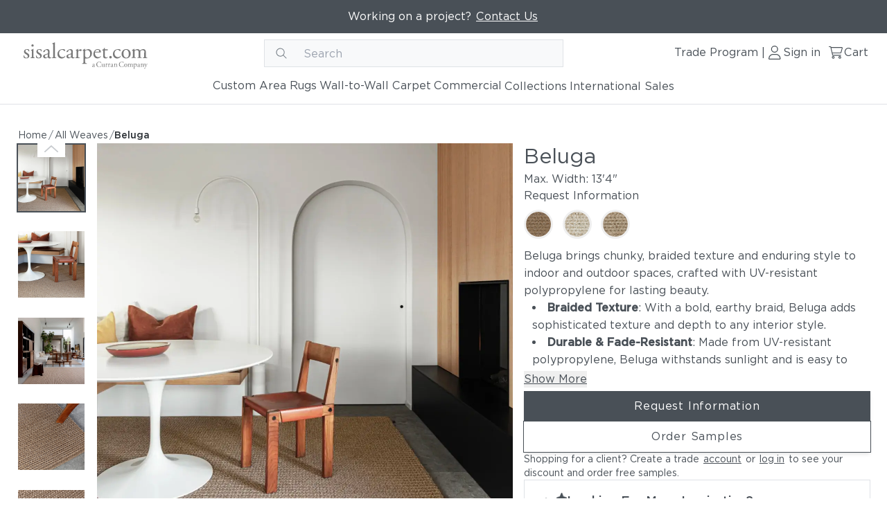

--- FILE ---
content_type: text/html; charset=utf-8
request_url: https://www.sisalcarpet.com/rugs/beluga
body_size: 44791
content:
<!DOCTYPE html><html lang="en"><head><meta charSet="utf-8"/><meta name="viewport" content="width=device-width, initial-scale=1"/><link rel="shortcut icon" href="/images/synsisal/sfavicon.ico" type="image/x-icon"/><link rel="icon" href="/images/synsisal/sfavicon.ico" type="image/x-icon"/><meta property="og:url" content="https://www.sisalcarpet.com/rugs/beluga"/><title>Beluga | sisalcarpet.com</title><meta property="og:title" content="Beluga | sisalcarpet.com"/><meta name="description" content="Beluga"/><meta name="og:description" content="Beluga"/><meta property="keywords" content="Limited Edition"/><meta property="og:image" content="https://res.cloudinary.com/curran-catalog/image/upload/t_1000%20x%201000%20Limit%20Fill/f_auto/q_auto/w_1280/v1691085617/Flooring/Vendors/Limited_Edition/Beauty_Image/Beluga_Biscotti_LE_diningnook_u6fl4t.webp"/><meta property="og:type" content="website"/><link rel="preload" href="https://res.cloudinary.com/curran-catalog/image/upload/f_svg/q_auto/w_1280/v1660002463/Test Reign ecommerce/sisalcarpet_logo.svg" as="image" fetchpriority="high"/><link rel="preload" as="image" imageSrcSet="/_next/image?url=https%3A%2F%2Fres.cloudinary.com%2Fcurran-catalog%2Fimage%2Fupload%2Ft_1000%20x%201000%20Limit%20Fill%2Ff_auto%2Fq_auto%2Fw_1200%2Fv1691085617%2FFlooring%2FVendors%2FLimited_Edition%2FBeauty_Image%2FBeluga_Biscotti_LE_diningnook_u6fl4t.webp&amp;w=20&amp;q=65 20w, /_next/image?url=https%3A%2F%2Fres.cloudinary.com%2Fcurran-catalog%2Fimage%2Fupload%2Ft_1000%20x%201000%20Limit%20Fill%2Ff_auto%2Fq_auto%2Fw_1200%2Fv1691085617%2FFlooring%2FVendors%2FLimited_Edition%2FBeauty_Image%2FBeluga_Biscotti_LE_diningnook_u6fl4t.webp&amp;w=32&amp;q=65 32w, /_next/image?url=https%3A%2F%2Fres.cloudinary.com%2Fcurran-catalog%2Fimage%2Fupload%2Ft_1000%20x%201000%20Limit%20Fill%2Ff_auto%2Fq_auto%2Fw_1200%2Fv1691085617%2FFlooring%2FVendors%2FLimited_Edition%2FBeauty_Image%2FBeluga_Biscotti_LE_diningnook_u6fl4t.webp&amp;w=48&amp;q=65 48w, /_next/image?url=https%3A%2F%2Fres.cloudinary.com%2Fcurran-catalog%2Fimage%2Fupload%2Ft_1000%20x%201000%20Limit%20Fill%2Ff_auto%2Fq_auto%2Fw_1200%2Fv1691085617%2FFlooring%2FVendors%2FLimited_Edition%2FBeauty_Image%2FBeluga_Biscotti_LE_diningnook_u6fl4t.webp&amp;w=96&amp;q=65 96w, /_next/image?url=https%3A%2F%2Fres.cloudinary.com%2Fcurran-catalog%2Fimage%2Fupload%2Ft_1000%20x%201000%20Limit%20Fill%2Ff_auto%2Fq_auto%2Fw_1200%2Fv1691085617%2FFlooring%2FVendors%2FLimited_Edition%2FBeauty_Image%2FBeluga_Biscotti_LE_diningnook_u6fl4t.webp&amp;w=100&amp;q=65 100w, /_next/image?url=https%3A%2F%2Fres.cloudinary.com%2Fcurran-catalog%2Fimage%2Fupload%2Ft_1000%20x%201000%20Limit%20Fill%2Ff_auto%2Fq_auto%2Fw_1200%2Fv1691085617%2FFlooring%2FVendors%2FLimited_Edition%2FBeauty_Image%2FBeluga_Biscotti_LE_diningnook_u6fl4t.webp&amp;w=128&amp;q=65 128w, /_next/image?url=https%3A%2F%2Fres.cloudinary.com%2Fcurran-catalog%2Fimage%2Fupload%2Ft_1000%20x%201000%20Limit%20Fill%2Ff_auto%2Fq_auto%2Fw_1200%2Fv1691085617%2FFlooring%2FVendors%2FLimited_Edition%2FBeauty_Image%2FBeluga_Biscotti_LE_diningnook_u6fl4t.webp&amp;w=200&amp;q=65 200w, /_next/image?url=https%3A%2F%2Fres.cloudinary.com%2Fcurran-catalog%2Fimage%2Fupload%2Ft_1000%20x%201000%20Limit%20Fill%2Ff_auto%2Fq_auto%2Fw_1200%2Fv1691085617%2FFlooring%2FVendors%2FLimited_Edition%2FBeauty_Image%2FBeluga_Biscotti_LE_diningnook_u6fl4t.webp&amp;w=320&amp;q=65 320w, /_next/image?url=https%3A%2F%2Fres.cloudinary.com%2Fcurran-catalog%2Fimage%2Fupload%2Ft_1000%20x%201000%20Limit%20Fill%2Ff_auto%2Fq_auto%2Fw_1200%2Fv1691085617%2FFlooring%2FVendors%2FLimited_Edition%2FBeauty_Image%2FBeluga_Biscotti_LE_diningnook_u6fl4t.webp&amp;w=400&amp;q=65 400w, /_next/image?url=https%3A%2F%2Fres.cloudinary.com%2Fcurran-catalog%2Fimage%2Fupload%2Ft_1000%20x%201000%20Limit%20Fill%2Ff_auto%2Fq_auto%2Fw_1200%2Fv1691085617%2FFlooring%2FVendors%2FLimited_Edition%2FBeauty_Image%2FBeluga_Biscotti_LE_diningnook_u6fl4t.webp&amp;w=450&amp;q=65 450w, /_next/image?url=https%3A%2F%2Fres.cloudinary.com%2Fcurran-catalog%2Fimage%2Fupload%2Ft_1000%20x%201000%20Limit%20Fill%2Ff_auto%2Fq_auto%2Fw_1200%2Fv1691085617%2FFlooring%2FVendors%2FLimited_Edition%2FBeauty_Image%2FBeluga_Biscotti_LE_diningnook_u6fl4t.webp&amp;w=640&amp;q=65 640w, /_next/image?url=https%3A%2F%2Fres.cloudinary.com%2Fcurran-catalog%2Fimage%2Fupload%2Ft_1000%20x%201000%20Limit%20Fill%2Ff_auto%2Fq_auto%2Fw_1200%2Fv1691085617%2FFlooring%2FVendors%2FLimited_Edition%2FBeauty_Image%2FBeluga_Biscotti_LE_diningnook_u6fl4t.webp&amp;w=768&amp;q=65 768w, /_next/image?url=https%3A%2F%2Fres.cloudinary.com%2Fcurran-catalog%2Fimage%2Fupload%2Ft_1000%20x%201000%20Limit%20Fill%2Ff_auto%2Fq_auto%2Fw_1200%2Fv1691085617%2FFlooring%2FVendors%2FLimited_Edition%2FBeauty_Image%2FBeluga_Biscotti_LE_diningnook_u6fl4t.webp&amp;w=840&amp;q=65 840w, /_next/image?url=https%3A%2F%2Fres.cloudinary.com%2Fcurran-catalog%2Fimage%2Fupload%2Ft_1000%20x%201000%20Limit%20Fill%2Ff_auto%2Fq_auto%2Fw_1200%2Fv1691085617%2FFlooring%2FVendors%2FLimited_Edition%2FBeauty_Image%2FBeluga_Biscotti_LE_diningnook_u6fl4t.webp&amp;w=1024&amp;q=65 1024w, /_next/image?url=https%3A%2F%2Fres.cloudinary.com%2Fcurran-catalog%2Fimage%2Fupload%2Ft_1000%20x%201000%20Limit%20Fill%2Ff_auto%2Fq_auto%2Fw_1200%2Fv1691085617%2FFlooring%2FVendors%2FLimited_Edition%2FBeauty_Image%2FBeluga_Biscotti_LE_diningnook_u6fl4t.webp&amp;w=1280&amp;q=65 1280w, /_next/image?url=https%3A%2F%2Fres.cloudinary.com%2Fcurran-catalog%2Fimage%2Fupload%2Ft_1000%20x%201000%20Limit%20Fill%2Ff_auto%2Fq_auto%2Fw_1200%2Fv1691085617%2FFlooring%2FVendors%2FLimited_Edition%2FBeauty_Image%2FBeluga_Biscotti_LE_diningnook_u6fl4t.webp&amp;w=1920&amp;q=65 1920w, /_next/image?url=https%3A%2F%2Fres.cloudinary.com%2Fcurran-catalog%2Fimage%2Fupload%2Ft_1000%20x%201000%20Limit%20Fill%2Ff_auto%2Fq_auto%2Fw_1200%2Fv1691085617%2FFlooring%2FVendors%2FLimited_Edition%2FBeauty_Image%2FBeluga_Biscotti_LE_diningnook_u6fl4t.webp&amp;w=2560&amp;q=65 2560w" imageSizes="(min-width: 1280px) 1200px,(min-width: 1024px) 500px,(min-width: 768px) 400px,(min-width: 640px)   350px,(min-width: 320px)  300px, 100vw" fetchpriority="high"/><link rel="preload" as="image" imageSrcSet="/_next/image?url=https%3A%2F%2Fres.cloudinary.com%2Fcurran-catalog%2Fimage%2Fupload%2Ft_1000%20x%201000%20Limit%20Fill%2Ff_auto%2Fq_auto%2Fw_1200%2Fv1691085730%2FFlooring%2FVendors%2FLimited_Edition%2FBeauty_Image%2FBeluga_Biscotti_LE_diningnookcloseup_ct3jcb.webp&amp;w=20&amp;q=65 20w, /_next/image?url=https%3A%2F%2Fres.cloudinary.com%2Fcurran-catalog%2Fimage%2Fupload%2Ft_1000%20x%201000%20Limit%20Fill%2Ff_auto%2Fq_auto%2Fw_1200%2Fv1691085730%2FFlooring%2FVendors%2FLimited_Edition%2FBeauty_Image%2FBeluga_Biscotti_LE_diningnookcloseup_ct3jcb.webp&amp;w=32&amp;q=65 32w, /_next/image?url=https%3A%2F%2Fres.cloudinary.com%2Fcurran-catalog%2Fimage%2Fupload%2Ft_1000%20x%201000%20Limit%20Fill%2Ff_auto%2Fq_auto%2Fw_1200%2Fv1691085730%2FFlooring%2FVendors%2FLimited_Edition%2FBeauty_Image%2FBeluga_Biscotti_LE_diningnookcloseup_ct3jcb.webp&amp;w=48&amp;q=65 48w, /_next/image?url=https%3A%2F%2Fres.cloudinary.com%2Fcurran-catalog%2Fimage%2Fupload%2Ft_1000%20x%201000%20Limit%20Fill%2Ff_auto%2Fq_auto%2Fw_1200%2Fv1691085730%2FFlooring%2FVendors%2FLimited_Edition%2FBeauty_Image%2FBeluga_Biscotti_LE_diningnookcloseup_ct3jcb.webp&amp;w=96&amp;q=65 96w, /_next/image?url=https%3A%2F%2Fres.cloudinary.com%2Fcurran-catalog%2Fimage%2Fupload%2Ft_1000%20x%201000%20Limit%20Fill%2Ff_auto%2Fq_auto%2Fw_1200%2Fv1691085730%2FFlooring%2FVendors%2FLimited_Edition%2FBeauty_Image%2FBeluga_Biscotti_LE_diningnookcloseup_ct3jcb.webp&amp;w=100&amp;q=65 100w, /_next/image?url=https%3A%2F%2Fres.cloudinary.com%2Fcurran-catalog%2Fimage%2Fupload%2Ft_1000%20x%201000%20Limit%20Fill%2Ff_auto%2Fq_auto%2Fw_1200%2Fv1691085730%2FFlooring%2FVendors%2FLimited_Edition%2FBeauty_Image%2FBeluga_Biscotti_LE_diningnookcloseup_ct3jcb.webp&amp;w=128&amp;q=65 128w, /_next/image?url=https%3A%2F%2Fres.cloudinary.com%2Fcurran-catalog%2Fimage%2Fupload%2Ft_1000%20x%201000%20Limit%20Fill%2Ff_auto%2Fq_auto%2Fw_1200%2Fv1691085730%2FFlooring%2FVendors%2FLimited_Edition%2FBeauty_Image%2FBeluga_Biscotti_LE_diningnookcloseup_ct3jcb.webp&amp;w=200&amp;q=65 200w, /_next/image?url=https%3A%2F%2Fres.cloudinary.com%2Fcurran-catalog%2Fimage%2Fupload%2Ft_1000%20x%201000%20Limit%20Fill%2Ff_auto%2Fq_auto%2Fw_1200%2Fv1691085730%2FFlooring%2FVendors%2FLimited_Edition%2FBeauty_Image%2FBeluga_Biscotti_LE_diningnookcloseup_ct3jcb.webp&amp;w=320&amp;q=65 320w, /_next/image?url=https%3A%2F%2Fres.cloudinary.com%2Fcurran-catalog%2Fimage%2Fupload%2Ft_1000%20x%201000%20Limit%20Fill%2Ff_auto%2Fq_auto%2Fw_1200%2Fv1691085730%2FFlooring%2FVendors%2FLimited_Edition%2FBeauty_Image%2FBeluga_Biscotti_LE_diningnookcloseup_ct3jcb.webp&amp;w=400&amp;q=65 400w, /_next/image?url=https%3A%2F%2Fres.cloudinary.com%2Fcurran-catalog%2Fimage%2Fupload%2Ft_1000%20x%201000%20Limit%20Fill%2Ff_auto%2Fq_auto%2Fw_1200%2Fv1691085730%2FFlooring%2FVendors%2FLimited_Edition%2FBeauty_Image%2FBeluga_Biscotti_LE_diningnookcloseup_ct3jcb.webp&amp;w=450&amp;q=65 450w, /_next/image?url=https%3A%2F%2Fres.cloudinary.com%2Fcurran-catalog%2Fimage%2Fupload%2Ft_1000%20x%201000%20Limit%20Fill%2Ff_auto%2Fq_auto%2Fw_1200%2Fv1691085730%2FFlooring%2FVendors%2FLimited_Edition%2FBeauty_Image%2FBeluga_Biscotti_LE_diningnookcloseup_ct3jcb.webp&amp;w=640&amp;q=65 640w, /_next/image?url=https%3A%2F%2Fres.cloudinary.com%2Fcurran-catalog%2Fimage%2Fupload%2Ft_1000%20x%201000%20Limit%20Fill%2Ff_auto%2Fq_auto%2Fw_1200%2Fv1691085730%2FFlooring%2FVendors%2FLimited_Edition%2FBeauty_Image%2FBeluga_Biscotti_LE_diningnookcloseup_ct3jcb.webp&amp;w=768&amp;q=65 768w, /_next/image?url=https%3A%2F%2Fres.cloudinary.com%2Fcurran-catalog%2Fimage%2Fupload%2Ft_1000%20x%201000%20Limit%20Fill%2Ff_auto%2Fq_auto%2Fw_1200%2Fv1691085730%2FFlooring%2FVendors%2FLimited_Edition%2FBeauty_Image%2FBeluga_Biscotti_LE_diningnookcloseup_ct3jcb.webp&amp;w=840&amp;q=65 840w, /_next/image?url=https%3A%2F%2Fres.cloudinary.com%2Fcurran-catalog%2Fimage%2Fupload%2Ft_1000%20x%201000%20Limit%20Fill%2Ff_auto%2Fq_auto%2Fw_1200%2Fv1691085730%2FFlooring%2FVendors%2FLimited_Edition%2FBeauty_Image%2FBeluga_Biscotti_LE_diningnookcloseup_ct3jcb.webp&amp;w=1024&amp;q=65 1024w, /_next/image?url=https%3A%2F%2Fres.cloudinary.com%2Fcurran-catalog%2Fimage%2Fupload%2Ft_1000%20x%201000%20Limit%20Fill%2Ff_auto%2Fq_auto%2Fw_1200%2Fv1691085730%2FFlooring%2FVendors%2FLimited_Edition%2FBeauty_Image%2FBeluga_Biscotti_LE_diningnookcloseup_ct3jcb.webp&amp;w=1280&amp;q=65 1280w, /_next/image?url=https%3A%2F%2Fres.cloudinary.com%2Fcurran-catalog%2Fimage%2Fupload%2Ft_1000%20x%201000%20Limit%20Fill%2Ff_auto%2Fq_auto%2Fw_1200%2Fv1691085730%2FFlooring%2FVendors%2FLimited_Edition%2FBeauty_Image%2FBeluga_Biscotti_LE_diningnookcloseup_ct3jcb.webp&amp;w=1920&amp;q=65 1920w, /_next/image?url=https%3A%2F%2Fres.cloudinary.com%2Fcurran-catalog%2Fimage%2Fupload%2Ft_1000%20x%201000%20Limit%20Fill%2Ff_auto%2Fq_auto%2Fw_1200%2Fv1691085730%2FFlooring%2FVendors%2FLimited_Edition%2FBeauty_Image%2FBeluga_Biscotti_LE_diningnookcloseup_ct3jcb.webp&amp;w=2560&amp;q=65 2560w" imageSizes="(min-width: 1280px) 1200px,(min-width: 1024px) 500px,(min-width: 768px) 400px,(min-width: 640px)   350px,(min-width: 320px)  300px, 100vw" fetchpriority="high"/><meta name="next-head-count" content="15"/><link rel="preload" href="/_next/static/css/5a55afc587647c80.css" as="style"/><link rel="stylesheet" href="/_next/static/css/5a55afc587647c80.css" data-n-g=""/><noscript data-n-css=""></noscript><script defer="" nomodule="" src="/_next/static/chunks/polyfills-c67a75d1b6f99dc8.js"></script><script defer="" src="/_next/static/chunks/4525-ff0c0418c0ae6cfd.js"></script><script defer="" src="/_next/static/chunks/2710-40352c32760d2a63.js"></script><script defer="" src="/_next/static/chunks/1709-1af7c65d5c81df22.js"></script><script defer="" src="/_next/static/chunks/4184.2966aae8e6b0baf0.js"></script><script src="/_next/static/chunks/webpack-ff23b1f587d493ba.js" defer=""></script><script src="/_next/static/chunks/framework-3d0d1c881d45b3e2.js" defer=""></script><script src="/_next/static/chunks/main-92bd23588a02bebd.js" defer=""></script><script src="/_next/static/chunks/pages/_app-0cc254ed4dee9cc7.js" defer=""></script><script src="/_next/static/chunks/38871032-781ea89e32a4e6f7.js" defer=""></script><script src="/_next/static/chunks/1876-7e2505b66c5dbe1e.js" defer=""></script><script src="/_next/static/chunks/2444-012051724c272a56.js" defer=""></script><script src="/_next/static/chunks/3315-6a14469aa87e2dfe.js" defer=""></script><script src="/_next/static/chunks/9675-c44f88ce10b80a81.js" defer=""></script><script src="/_next/static/chunks/9500-fa5076272feb1dc3.js" defer=""></script><script src="/_next/static/chunks/pages/rugs/%5Bslug%5D-ed9b39d6857dc424.js" defer=""></script><script src="/_next/static/_3oI9SK52zpIGSM-EcYMk/_buildManifest.js" defer=""></script><script src="/_next/static/_3oI9SK52zpIGSM-EcYMk/_ssgManifest.js" defer=""></script></head><body><noscript><iframe src="https://www.googletagmanager.com/ns.html?id=GTM-MMK2D8H" height="0" width="0" style="display:none;visibility:hidden"></iframe></noscript><noscript><img height="1" width="1" style="display:none" src="https://www.facebook.com/tr?id=858957044614385&amp;ev=PageView&amp;noscript=1"/></noscript><div id="__next"><style>
    #nprogress {
      pointer-events: none;
    }
    #nprogress .bar {
      background: #DEE2E6;
      position: fixed;
      z-index: 9999;
      top: 0;
      left: 0;
      width: 100%;
      height: 3px;
    }
    #nprogress .peg {
      display: block;
      position: absolute;
      right: 0px;
      width: 100px;
      height: 100%;
      box-shadow: 0 0 10px #DEE2E6, 0 0 5px #DEE2E6;
      opacity: 1;
      -webkit-transform: rotate(3deg) translate(0px, -4px);
      -ms-transform: rotate(3deg) translate(0px, -4px);
      transform: rotate(3deg) translate(0px, -4px);
    }
    #nprogress .spinner {
      display: block;
      position: fixed;
      z-index: 1031;
      top: 15px;
      right: 15px;
    }
    #nprogress .spinner-icon {
      width: 18px;
      height: 18px;
      box-sizing: border-box;
      border: solid 2px transparent;
      border-top-color: #DEE2E6;
      border-left-color: #DEE2E6;
      border-radius: 50%;
      -webkit-animation: nprogresss-spinner 400ms linear infinite;
      animation: nprogress-spinner 400ms linear infinite;
    }
    .nprogress-custom-parent {
      overflow: hidden;
      position: relative;
    }
    .nprogress-custom-parent #nprogress .spinner,
    .nprogress-custom-parent #nprogress .bar {
      position: absolute;
    }
    @-webkit-keyframes nprogress-spinner {
      0% {
        -webkit-transform: rotate(0deg);
      }
      100% {
        -webkit-transform: rotate(360deg);
      }
    }
    @keyframes nprogress-spinner {
      0% {
        transform: rotate(0deg);
      }
      100% {
        transform: rotate(360deg);
      }
    }
  </style><div><div class="flex flex-col min-h-screen"><div style="position:fixed;z-index:9999;top:16px;left:16px;right:16px;bottom:16px;pointer-events:none"></div><header class="tw-z-20 tw-w-full tw-border-b-outlined-gray tw-border-b"><div class="tw-flex tw-h-12 tw-bg-secondary sm:tw-px-4"><div class="xl:tw-px-6 lg:tw-px-4 md:tw-px-2 sm:tw-px-4 tw-px-5 tw-container tw-mx-auto tw-flex tw-flex-row tw-justify-center tw-items-center"><div class="tw-flex tw-flex-col tw-gap-4 tw-text-left tw-text-center"><p class="tw-text-white tw-inline ">Working on a project? <a tabindex="0" target="_self" href="/customer-service" rel="noopener noreferrer" class="
      tw-gap-1 tw-bg-inherit focus-visible:tw-outline focus-visible:tw-outline-1 focus-visible:tw-outline-offset-0 focus-visible:tw-outline-link focus-visible:tw-drop-shadow-link tw-text-white hover:tw-text-light-hover active:tw-text-link active:tw-underline focus-visible:tw-text-link focus-visible:tw-underline tw-p-0.5 hover:tw-underline tw-underline tw-font-normal tw-inline-flex tw-items-center tw-rounded-none tw-cursor-pointer tw-leading-4 tw-transition-colors tw-duration-75 
      "><span><u>Contact Us</u></span></a></p></div></div></div><nav role="navigation" class="tw-bg-white tw-py-2 lg:tw-pb-0 tw-z-20"><div class="xl:tw-px-6 lg:tw-px-4 md:tw-px-2 sm:tw-px-4 tw-px-5 tw-container tw-mx-auto tw-flex tw-flex-col"><div class="tw-flex tw-items-center tw-justify-between tw-flex-row tw-py-4 md:tw-py-0 tw-w-full tw-h-full"><button aria-label="Hamburger button" class="tw-opacity-100 lg:tw-opacity-0 lg:tw-hidden tw-flex tw-justify-between tw-items-center tw-flex-row tw-gap-2 focus-visible:tw-outline focus-visible:tw-outline-2 focus-visible:tw-outline-offset-4 focus-visible:tw-outline-link"><svg width="24" height="24" fill="none" xmlns="http://www.w3.org/2000/svg" viewBox="0 0 24 24"><path d="M2 4.714C2 4.32 2.32 4 2.714 4h18.572a.715.715 0 0 1 0 1.429H2.714A.714.714 0 0 1 2 4.714Zm0 7.143c0-.393.32-.714.714-.714h18.572c.393 0 .714.321.714.714a.716.716 0 0 1-.714.714H2.714A.715.715 0 0 1 2 11.857Zm19.286 7.857H2.714a.715.715 0 0 1 0-1.428h18.572c.393 0 .714.321.714.714a.716.716 0 0 1-.714.714Z" fill="#495057"></path></svg></button><a tabindex="0" aria-label="Curran logo" target="_self" href="/" rel="" class="
      tw-gap-1 tw-bg-inherit focus-visible:tw-outline focus-visible:tw-outline-1 focus-visible:tw-outline-offset-0 focus-visible:tw-outline-link focus-visible:tw-drop-shadow-link tw-text-secondary hover:tw-text-link active:tw-text-link active:tw-underline focus-visible:tw-underline focus-visible:tw-text-link tw-p-0.5  tw-underline tw-grid tw-grid tw-px-2 tw-h-10
      "><div class="tw-w-full tw-h-full tw-grid tw-relative  tw-w-logo-link tw-relative"><img alt="" fetchpriority="high" width="368" height="84" decoding="async" data-nimg="1" class=" tw-w-logo-link tw-relative" style="color:transparent;object-fit:cover" src="https://res.cloudinary.com/curran-catalog/image/upload/f_svg/q_auto/w_1280/v1660002463/Test Reign ecommerce/sisalcarpet_logo.svg"/></div></a><div class="tw-hidden tw-opacity-0 md:tw-block md:tw-opacity-100 tw-h-10"></div><div class="tw-flex tw-justify-between tw-items-center tw-flex-row tw-gap-4 tw-bg-white"><div class="tw-hidden tw-opacity-0 sm:tw-opacity-100 sm:tw-flex sm:tw-items-center sm:tw-gap-2 tw-bg-white"><a tabindex="0" target="_self" href="/trade" rel="" class="
      tw-gap-1 tw-bg-inherit focus-visible:tw-outline focus-visible:tw-outline-1 focus-visible:tw-outline-offset-0 focus-visible:tw-outline-link focus-visible:tw-drop-shadow-link tw-text-secondary tw-no-underline hover:tw-font-medium active:tw-underline active:tw-underline-offset-8 tw-p-0.5 tw-pb-2.5 focus-visible:tw-underline focus-visible:tw-underline-offset-8 focus-visible:tw-font-medium  tw-underline tw-font-normal tw-inline-flex tw-items-center tw-rounded-none tw-cursor-pointer tw-leading-4 tw-transition-colors tw-duration-75 tw-font-normal tw-pt-2 sm:tw-w-32
      "><span>Trade Program</span></a><span>|</span></div><a tabindex="0" aria-label="Sign in link" target="_self" href="/login" rel="" class="
      tw-gap-1 tw-bg-inherit focus-visible:tw-outline focus-visible:tw-outline-1 focus-visible:tw-outline-offset-0 focus-visible:tw-outline-link focus-visible:tw-drop-shadow-link tw-text-secondary tw-no-underline hover:tw-font-medium active:tw-underline active:tw-underline-offset-8 tw-p-0.5 tw-pb-2.5 focus-visible:tw-underline focus-visible:tw-underline-offset-8 focus-visible:tw-font-medium  tw-underline tw-font-normal tw-inline-flex tw-items-center tw-rounded-none tw-cursor-pointer tw-leading-4 tw-transition-colors tw-duration-75 tw-hidden tw-opacity-0 lg:tw-inline-flex lg:tw-opacity-100 lg:tw-w-22 lg:tw-pt-2
      "><svg width="24" height="24" fill="none" xmlns="http://www.w3.org/2000/svg" viewBox="0 0 24 24" class=" undefined"><path d="M11.75 12a5 5 0 1 0 0-10 5 5 0 0 0 0 10Zm0-8.75A3.754 3.754 0 0 1 15.5 7a3.754 3.754 0 0 1-3.75 3.75A3.755 3.755 0 0 1 8 7a3.755 3.755 0 0 1 3.75-3.75Zm1.981 10.626H9.77A6.77 6.77 0 0 0 3 20.646C3 21.393 3.606 22 4.354 22h14.794a1.351 1.351 0 0 0 1.353-1.354 6.77 6.77 0 0 0-6.77-6.77Zm5.414 6.875H4.354a.105.105 0 0 1-.104-.105 5.527 5.527 0 0 1 5.52-5.52h3.957a5.528 5.528 0 0 1 5.524 5.52.105.105 0 0 1-.106.105Z" fill="#495057"></path></svg><span>Sign in</span></a><a tabindex="0" aria-label="Sign in link" target="_self" href="/login" rel="" class="
      tw-gap-1 tw-bg-inherit focus-visible:tw-outline focus-visible:tw-outline-1 focus-visible:tw-outline-offset-0 focus-visible:tw-outline-link focus-visible:tw-drop-shadow-link tw-text-secondary tw-no-underline hover:tw-font-medium active:tw-underline active:tw-underline-offset-8 tw-p-0.5 tw-pb-2.5 focus-visible:tw-underline focus-visible:tw-underline-offset-8 focus-visible:tw-font-medium hover:tw-underline tw-underline tw-font-normal tw-inline-flex tw-items-center tw-rounded-none tw-cursor-pointer tw-leading-4 tw-transition-colors tw-duration-75 !tw-font-normal lg:tw-hidden lg:tw-opacity-0 !tw-p-1
      "><svg width="24" height="24" fill="none" xmlns="http://www.w3.org/2000/svg" viewBox="0 0 24 24" class=" undefined"><path d="M11.75 12a5 5 0 1 0 0-10 5 5 0 0 0 0 10Zm0-8.75A3.754 3.754 0 0 1 15.5 7a3.754 3.754 0 0 1-3.75 3.75A3.755 3.755 0 0 1 8 7a3.755 3.755 0 0 1 3.75-3.75Zm1.981 10.626H9.77A6.77 6.77 0 0 0 3 20.646C3 21.393 3.606 22 4.354 22h14.794a1.351 1.351 0 0 0 1.353-1.354 6.77 6.77 0 0 0-6.77-6.77Zm5.414 6.875H4.354a.105.105 0 0 1-.104-.105 5.527 5.527 0 0 1 5.52-5.52h3.957a5.528 5.528 0 0 1 5.524 5.52.105.105 0 0 1-.106.105Z" fill="#495057"></path></svg></a><a tabindex="0" aria-label="Cart link" target="_self" href="/cart" rel="" class="
      tw-gap-1 tw-bg-inherit focus-visible:tw-outline focus-visible:tw-outline-1 focus-visible:tw-outline-offset-0 focus-visible:tw-outline-link focus-visible:tw-drop-shadow-link tw-text-secondary tw-no-underline hover:tw-font-medium active:tw-underline active:tw-underline-offset-8 tw-p-0.5 tw-pb-2.5 focus-visible:tw-underline focus-visible:tw-underline-offset-8 focus-visible:tw-font-medium  tw-underline tw-font-normal tw-inline-flex tw-items-center tw-rounded-none tw-cursor-pointer tw-leading-4 tw-transition-colors tw-duration-75 tw-hidden tw-opacity-0 lg:tw-inline-flex lg:tw-opacity-100 lg:tw-pt-2 lg:tw-w-16
      "><svg width="24" height="24" fill="none" xmlns="http://www.w3.org/2000/svg" viewBox="0 0 24 24" class=" undefined"><path d="M4.789 3c.26 0 .486.18.543.434l.154.681h15.4c.708 0 1.272.706 1.074 1.418l-1.883 6.694a1.116 1.116 0 0 1-1.073.812H7.514l.51 2.231H19.29a.56.56 0 0 1 .557.558.56.56 0 0 1-.557.558H7.577a.559.559 0 0 1-.543-.436L4.344 4.115H2.558a.558.558 0 1 1 0-1.115h2.23Zm.951 2.23 1.492 6.694h11.772l1.882-6.693H5.74Zm.722 13.665c0-1.077.875-1.952 1.952-1.952s1.952.875 1.952 1.952a1.953 1.953 0 0 1-3.904 0Zm1.952.837a.835.835 0 0 0 .836-.837.835.835 0 0 0-.836-.836.835.835 0 0 0-.837.836c0 .464.373.837.837.837Zm11.433-.837a1.953 1.953 0 0 1-3.904 0c0-1.077.875-1.952 1.952-1.952s1.952.875 1.952 1.952Zm-1.952-.836a.835.835 0 0 0-.836.836c0 .464.373.837.836.837a.835.835 0 0 0 .837-.837.835.835 0 0 0-.837-.836Z" fill="#495057"></path></svg><span>Cart</span></a><a tabindex="0" aria-label="Cart link" target="_self" href="/cart" rel="" class="
      tw-gap-1 tw-bg-inherit focus-visible:tw-outline focus-visible:tw-outline-1 focus-visible:tw-outline-offset-0 focus-visible:tw-outline-link focus-visible:tw-drop-shadow-link tw-text-secondary tw-no-underline hover:tw-font-medium active:tw-underline active:tw-underline-offset-8 tw-p-0.5 tw-pb-2.5 focus-visible:tw-underline focus-visible:tw-underline-offset-8 focus-visible:tw-font-medium hover:tw-underline tw-underline tw-font-normal tw-inline-flex tw-items-center tw-rounded-none tw-cursor-pointer tw-leading-4 tw-transition-colors tw-duration-75 !tw-font-normal !tw-p-1 lg:tw-hidden lg:tw-opacity-0
      "><svg width="24" height="24" fill="none" xmlns="http://www.w3.org/2000/svg" viewBox="0 0 24 24" class=" undefined"><path d="M4.789 3c.26 0 .486.18.543.434l.154.681h15.4c.708 0 1.272.706 1.074 1.418l-1.883 6.694a1.116 1.116 0 0 1-1.073.812H7.514l.51 2.231H19.29a.56.56 0 0 1 .557.558.56.56 0 0 1-.557.558H7.577a.559.559 0 0 1-.543-.436L4.344 4.115H2.558a.558.558 0 1 1 0-1.115h2.23Zm.951 2.23 1.492 6.694h11.772l1.882-6.693H5.74Zm.722 13.665c0-1.077.875-1.952 1.952-1.952s1.952.875 1.952 1.952a1.953 1.953 0 0 1-3.904 0Zm1.952.837a.835.835 0 0 0 .836-.837.835.835 0 0 0-.836-.836.835.835 0 0 0-.837.836c0 .464.373.837.837.837Zm11.433-.837a1.953 1.953 0 0 1-3.904 0c0-1.077.875-1.952 1.952-1.952s1.952.875 1.952 1.952Zm-1.952-.836a.835.835 0 0 0-.836.836c0 .464.373.837.836.837a.835.835 0 0 0 .837-.837.835.835 0 0 0-.837-.836Z" fill="#495057"></path></svg></a></div></div><div class="tw-block tw-opacity-100 md:tw-hidden md:tw-opacity-0 tw-h-10"></div><div class="tw-hidden tw-opacity-0 lg:tw-opacity-100 lg:tw-flex lg:tw-justify-center lg:tw-items-center lg:tw-flex-row lg:tw-gap-8 lg:tw-pt-3 lg:tw-pb-1 lg:tw-px-3"><div class="tw-h-full tw-w-max tw-relative tw-flex tw-items-center tw-z-20 "><div class="tw-relative tw-w-max tw-bg-white"><a tabindex="0" aria-label="Custom Area Rugs" target="_self" href="/catalog/area-rugs" rel="" class="
      tw-gap-1 tw-bg-inherit focus-visible:tw-outline focus-visible:tw-outline-1 focus-visible:tw-outline-offset-0 focus-visible:tw-outline-link focus-visible:tw-drop-shadow-link tw-text-secondary tw-no-underline hover:tw-font-medium active:tw-underline active:tw-underline-offset-8 tw-p-0.5 tw-pb-2.5 focus-visible:tw-underline focus-visible:tw-underline-offset-8 focus-visible:tw-font-medium  tw-underline tw-inline-flex tw-flex-row 
      "><span>Custom Area Rugs</span></a></div><div class="tw-absolute tw-top-full tw-border-outlined-gray tw-border tw-transition-opacity tw-bg-white tw-shadow-sm tw-z-30 -tw-ml-8 tw-hidden tw-opacity-0"><div class="tw-p-6 tw-flex tw-flex-row tw-gap-x-6"><div class="tw-w-44"><h4 class="tw-text-dark tw-font-medium tw-text-xs tw-mb-4">SHOP BY MATERIAL</h4><ul class="tw-flex tw-flex-col" aria-label="column 1"><li class="tw-bg-white"><a tabindex="0" aria-label="All" target="_self" href="/catalog/area-rugs" rel="" class="
      tw-gap-1 tw-bg-inherit focus-visible:tw-outline focus-visible:tw-outline-1 focus-visible:tw-outline-offset-0 focus-visible:tw-outline-link focus-visible:tw-drop-shadow-link tw-text-secondary tw-no-underline hover:tw-font-medium active:tw-underline active:tw-underline-offset-8 tw-p-0.5 tw-pb-2.5 focus-visible:tw-underline focus-visible:tw-underline-offset-8 focus-visible:tw-font-medium   tw-font-normal tw-inline-flex tw-items-center tw-rounded-none tw-cursor-pointer tw-leading-4 tw-transition-colors tw-duration-75 tw-p-1.5 
      "><span class="tw-text-sm">All</span></a></li><li class="tw-bg-white"><a tabindex="0" aria-label="SynSisal®" target="_self" href="/catalog/synsisal" rel="" class="
      tw-gap-1 tw-bg-inherit focus-visible:tw-outline focus-visible:tw-outline-1 focus-visible:tw-outline-offset-0 focus-visible:tw-outline-link focus-visible:tw-drop-shadow-link tw-text-secondary tw-no-underline hover:tw-font-medium active:tw-underline active:tw-underline-offset-8 tw-p-0.5 tw-pb-2.5 focus-visible:tw-underline focus-visible:tw-underline-offset-8 focus-visible:tw-font-medium   tw-font-normal tw-inline-flex tw-items-center tw-rounded-none tw-cursor-pointer tw-leading-4 tw-transition-colors tw-duration-75 tw-p-1.5 
      "><span class="tw-text-sm">SynSisal®</span></a></li><li class="tw-bg-white"><a tabindex="0" aria-label="Sisal" target="_self" href="/catalog/all/area-rugs/sisal" rel="" class="
      tw-gap-1 tw-bg-inherit focus-visible:tw-outline focus-visible:tw-outline-1 focus-visible:tw-outline-offset-0 focus-visible:tw-outline-link focus-visible:tw-drop-shadow-link tw-text-secondary tw-no-underline hover:tw-font-medium active:tw-underline active:tw-underline-offset-8 tw-p-0.5 tw-pb-2.5 focus-visible:tw-underline focus-visible:tw-underline-offset-8 focus-visible:tw-font-medium   tw-font-normal tw-inline-flex tw-items-center tw-rounded-none tw-cursor-pointer tw-leading-4 tw-transition-colors tw-duration-75 tw-p-1.5 
      "><span class="tw-text-sm">Sisal</span></a></li><li class="tw-bg-white"><a tabindex="0" aria-label="Sisal Blend" target="_self" href="/catalog/all/area-rugs/sisal-blend" rel="" class="
      tw-gap-1 tw-bg-inherit focus-visible:tw-outline focus-visible:tw-outline-1 focus-visible:tw-outline-offset-0 focus-visible:tw-outline-link focus-visible:tw-drop-shadow-link tw-text-secondary tw-no-underline hover:tw-font-medium active:tw-underline active:tw-underline-offset-8 tw-p-0.5 tw-pb-2.5 focus-visible:tw-underline focus-visible:tw-underline-offset-8 focus-visible:tw-font-medium   tw-font-normal tw-inline-flex tw-items-center tw-rounded-none tw-cursor-pointer tw-leading-4 tw-transition-colors tw-duration-75 tw-p-1.5 
      "><span class="tw-text-sm">Sisal Blend</span></a></li><li class="tw-bg-white"><a tabindex="0" aria-label="Stain Resistant Sisal" target="_self" href="/catalog/all/area-rugs/stain-resistant-sisal" rel="" class="
      tw-gap-1 tw-bg-inherit focus-visible:tw-outline focus-visible:tw-outline-1 focus-visible:tw-outline-offset-0 focus-visible:tw-outline-link focus-visible:tw-drop-shadow-link tw-text-secondary tw-no-underline hover:tw-font-medium active:tw-underline active:tw-underline-offset-8 tw-p-0.5 tw-pb-2.5 focus-visible:tw-underline focus-visible:tw-underline-offset-8 focus-visible:tw-font-medium   tw-font-normal tw-inline-flex tw-items-center tw-rounded-none tw-cursor-pointer tw-leading-4 tw-transition-colors tw-duration-75 tw-p-1.5 
      "><span class="tw-text-sm">Stain Resistant Sisal</span></a></li><li class="tw-bg-white"><a tabindex="0" aria-label="Synthetic Sisal" target="_self" href="/catalog/all/area-rugs/synthetic-sisal" rel="" class="
      tw-gap-1 tw-bg-inherit focus-visible:tw-outline focus-visible:tw-outline-1 focus-visible:tw-outline-offset-0 focus-visible:tw-outline-link focus-visible:tw-drop-shadow-link tw-text-secondary tw-no-underline hover:tw-font-medium active:tw-underline active:tw-underline-offset-8 tw-p-0.5 tw-pb-2.5 focus-visible:tw-underline focus-visible:tw-underline-offset-8 focus-visible:tw-font-medium   tw-font-normal tw-inline-flex tw-items-center tw-rounded-none tw-cursor-pointer tw-leading-4 tw-transition-colors tw-duration-75 tw-p-1.5 
      "><span class="tw-text-sm">Synthetic Sisal</span></a></li><li class="tw-bg-white"><a tabindex="0" aria-label="Recycled PET Polyester" target="_self" href="/catalog/recycled-pet-polyester" rel="" class="
      tw-gap-1 tw-bg-inherit focus-visible:tw-outline focus-visible:tw-outline-1 focus-visible:tw-outline-offset-0 focus-visible:tw-outline-link focus-visible:tw-drop-shadow-link tw-text-secondary tw-no-underline hover:tw-font-medium active:tw-underline active:tw-underline-offset-8 tw-p-0.5 tw-pb-2.5 focus-visible:tw-underline focus-visible:tw-underline-offset-8 focus-visible:tw-font-medium   tw-font-normal tw-inline-flex tw-items-center tw-rounded-none tw-cursor-pointer tw-leading-4 tw-transition-colors tw-duration-75 tw-p-1.5 
      "><span class="tw-text-sm">Recycled PET Polyester</span></a></li><li class="tw-bg-white"><a tabindex="0" aria-label="Seagrass" target="_self" href="/catalog/all/area-rugs/seagrass" rel="" class="
      tw-gap-1 tw-bg-inherit focus-visible:tw-outline focus-visible:tw-outline-1 focus-visible:tw-outline-offset-0 focus-visible:tw-outline-link focus-visible:tw-drop-shadow-link tw-text-secondary tw-no-underline hover:tw-font-medium active:tw-underline active:tw-underline-offset-8 tw-p-0.5 tw-pb-2.5 focus-visible:tw-underline focus-visible:tw-underline-offset-8 focus-visible:tw-font-medium   tw-font-normal tw-inline-flex tw-items-center tw-rounded-none tw-cursor-pointer tw-leading-4 tw-transition-colors tw-duration-75 tw-p-1.5 
      "><span class="tw-text-sm">Seagrass</span></a></li><li class="tw-bg-white"><a tabindex="0" aria-label="Jute" target="_self" href="/catalog/all/area-rugs/jute" rel="" class="
      tw-gap-1 tw-bg-inherit focus-visible:tw-outline focus-visible:tw-outline-1 focus-visible:tw-outline-offset-0 focus-visible:tw-outline-link focus-visible:tw-drop-shadow-link tw-text-secondary tw-no-underline hover:tw-font-medium active:tw-underline active:tw-underline-offset-8 tw-p-0.5 tw-pb-2.5 focus-visible:tw-underline focus-visible:tw-underline-offset-8 focus-visible:tw-font-medium   tw-font-normal tw-inline-flex tw-items-center tw-rounded-none tw-cursor-pointer tw-leading-4 tw-transition-colors tw-duration-75 tw-p-1.5 
      "><span class="tw-text-sm">Jute</span></a></li><li class="tw-bg-white"><a tabindex="0" aria-label="Coir" target="_self" href="/catalog/coir" rel="" class="
      tw-gap-1 tw-bg-inherit focus-visible:tw-outline focus-visible:tw-outline-1 focus-visible:tw-outline-offset-0 focus-visible:tw-outline-link focus-visible:tw-drop-shadow-link tw-text-secondary tw-no-underline hover:tw-font-medium active:tw-underline active:tw-underline-offset-8 tw-p-0.5 tw-pb-2.5 focus-visible:tw-underline focus-visible:tw-underline-offset-8 focus-visible:tw-font-medium   tw-font-normal tw-inline-flex tw-items-center tw-rounded-none tw-cursor-pointer tw-leading-4 tw-transition-colors tw-duration-75 tw-p-1.5 
      "><span class="tw-text-sm">Coir</span></a></li><li class="tw-bg-white"><a tabindex="0" aria-label="Wool" target="_self" href="/catalog/all/area-rugs/wool" rel="" class="
      tw-gap-1 tw-bg-inherit focus-visible:tw-outline focus-visible:tw-outline-1 focus-visible:tw-outline-offset-0 focus-visible:tw-outline-link focus-visible:tw-drop-shadow-link tw-text-secondary tw-no-underline hover:tw-font-medium active:tw-underline active:tw-underline-offset-8 tw-p-0.5 tw-pb-2.5 focus-visible:tw-underline focus-visible:tw-underline-offset-8 focus-visible:tw-font-medium   tw-font-normal tw-inline-flex tw-items-center tw-rounded-none tw-cursor-pointer tw-leading-4 tw-transition-colors tw-duration-75 tw-p-1.5 
      "><span class="tw-text-sm">Wool</span></a></li><li class="tw-bg-white"><a tabindex="0" aria-label="Wool Blend" target="_self" href="/catalog/all/area-rugs/wool-blend" rel="" class="
      tw-gap-1 tw-bg-inherit focus-visible:tw-outline focus-visible:tw-outline-1 focus-visible:tw-outline-offset-0 focus-visible:tw-outline-link focus-visible:tw-drop-shadow-link tw-text-secondary tw-no-underline hover:tw-font-medium active:tw-underline active:tw-underline-offset-8 tw-p-0.5 tw-pb-2.5 focus-visible:tw-underline focus-visible:tw-underline-offset-8 focus-visible:tw-font-medium   tw-font-normal tw-inline-flex tw-items-center tw-rounded-none tw-cursor-pointer tw-leading-4 tw-transition-colors tw-duration-75 tw-p-1.5 
      "><span class="tw-text-sm">Wool Blend</span></a></li><li class="tw-bg-white"><a tabindex="0" aria-label="TENCEL™" target="_self" href="/catalog/all/area-rugs/tencel" rel="" class="
      tw-gap-1 tw-bg-inherit focus-visible:tw-outline focus-visible:tw-outline-1 focus-visible:tw-outline-offset-0 focus-visible:tw-outline-link focus-visible:tw-drop-shadow-link tw-text-secondary tw-no-underline hover:tw-font-medium active:tw-underline active:tw-underline-offset-8 tw-p-0.5 tw-pb-2.5 focus-visible:tw-underline focus-visible:tw-underline-offset-8 focus-visible:tw-font-medium   tw-font-normal tw-inline-flex tw-items-center tw-rounded-none tw-cursor-pointer tw-leading-4 tw-transition-colors tw-duration-75 tw-p-1.5 
      "><span class="tw-text-sm">TENCEL™</span></a></li><li class="tw-bg-white"><a tabindex="0" aria-label="Woven Vinyl" target="_self" href="/catalog/all/area-rugs/woven-vinyl" rel="" class="
      tw-gap-1 tw-bg-inherit focus-visible:tw-outline focus-visible:tw-outline-1 focus-visible:tw-outline-offset-0 focus-visible:tw-outline-link focus-visible:tw-drop-shadow-link tw-text-secondary tw-no-underline hover:tw-font-medium active:tw-underline active:tw-underline-offset-8 tw-p-0.5 tw-pb-2.5 focus-visible:tw-underline focus-visible:tw-underline-offset-8 focus-visible:tw-font-medium   tw-font-normal tw-inline-flex tw-items-center tw-rounded-none tw-cursor-pointer tw-leading-4 tw-transition-colors tw-duration-75 tw-p-1.5 
      "><span class="tw-text-sm">Woven Vinyl</span></a></li></ul></div><div class="tw-border-l tw-border-outlined-gray last:tw-hidden"></div><div class="tw-w-44"><h4 class="tw-text-dark tw-font-medium tw-text-xs tw-mb-4">SHOP BY TYPE</h4><ul class="tw-flex tw-flex-col" aria-label="column 2"><li class="tw-bg-white"><a tabindex="0" aria-label="Carpet Tiles &amp; Planks" target="_self" href="/catalog/tiles-and-planks" rel="" class="
      tw-gap-1 tw-bg-inherit focus-visible:tw-outline focus-visible:tw-outline-1 focus-visible:tw-outline-offset-0 focus-visible:tw-outline-link focus-visible:tw-drop-shadow-link tw-text-secondary tw-no-underline hover:tw-font-medium active:tw-underline active:tw-underline-offset-8 tw-p-0.5 tw-pb-2.5 focus-visible:tw-underline focus-visible:tw-underline-offset-8 focus-visible:tw-font-medium   tw-font-normal tw-inline-flex tw-items-center tw-rounded-none tw-cursor-pointer tw-leading-4 tw-transition-colors tw-duration-75 tw-p-1.5 
      "><span class="tw-text-sm">Carpet Tiles &amp; Planks</span></a></li><li class="tw-bg-white"><a tabindex="0" aria-label="Outdoor | Anywhere" target="_self" href="/catalog/outdoor" rel="" class="
      tw-gap-1 tw-bg-inherit focus-visible:tw-outline focus-visible:tw-outline-1 focus-visible:tw-outline-offset-0 focus-visible:tw-outline-link focus-visible:tw-drop-shadow-link tw-text-secondary tw-no-underline hover:tw-font-medium active:tw-underline active:tw-underline-offset-8 tw-p-0.5 tw-pb-2.5 focus-visible:tw-underline focus-visible:tw-underline-offset-8 focus-visible:tw-font-medium   tw-font-normal tw-inline-flex tw-items-center tw-rounded-none tw-cursor-pointer tw-leading-4 tw-transition-colors tw-duration-75 tw-p-1.5 
      "><span class="tw-text-sm">Outdoor | Anywhere</span></a></li><li class="tw-bg-white"><a tabindex="0" aria-label="Commercial Grade" target="_self" href="/catalog/commercial/area-rugs" rel="" class="
      tw-gap-1 tw-bg-inherit focus-visible:tw-outline focus-visible:tw-outline-1 focus-visible:tw-outline-offset-0 focus-visible:tw-outline-link focus-visible:tw-drop-shadow-link tw-text-secondary tw-no-underline hover:tw-font-medium active:tw-underline active:tw-underline-offset-8 tw-p-0.5 tw-pb-2.5 focus-visible:tw-underline focus-visible:tw-underline-offset-8 focus-visible:tw-font-medium   tw-font-normal tw-inline-flex tw-items-center tw-rounded-none tw-cursor-pointer tw-leading-4 tw-transition-colors tw-duration-75 tw-p-1.5 
      "><span class="tw-text-sm">Commercial Grade</span></a></li><li class="tw-bg-white"><a tabindex="0" aria-label="Sustainable" target="_self" href="/earthgentle" rel="" class="
      tw-gap-1 tw-bg-inherit focus-visible:tw-outline focus-visible:tw-outline-1 focus-visible:tw-outline-offset-0 focus-visible:tw-outline-link focus-visible:tw-drop-shadow-link tw-text-secondary tw-no-underline hover:tw-font-medium active:tw-underline active:tw-underline-offset-8 tw-p-0.5 tw-pb-2.5 focus-visible:tw-underline focus-visible:tw-underline-offset-8 focus-visible:tw-font-medium   tw-font-normal tw-inline-flex tw-items-center tw-rounded-none tw-cursor-pointer tw-leading-4 tw-transition-colors tw-duration-75 tw-p-1.5 
      "><span class="tw-text-sm">Sustainable</span></a></li><li class="tw-bg-white"><a tabindex="0" aria-label="Extra Wide (up to 16&#x27;4&quot;)" target="_self" href="/catalog/extra-wide" rel="" class="
      tw-gap-1 tw-bg-inherit focus-visible:tw-outline focus-visible:tw-outline-1 focus-visible:tw-outline-offset-0 focus-visible:tw-outline-link focus-visible:tw-drop-shadow-link tw-text-secondary tw-no-underline hover:tw-font-medium active:tw-underline active:tw-underline-offset-8 tw-p-0.5 tw-pb-2.5 focus-visible:tw-underline focus-visible:tw-underline-offset-8 focus-visible:tw-font-medium   tw-font-normal tw-inline-flex tw-items-center tw-rounded-none tw-cursor-pointer tw-leading-4 tw-transition-colors tw-duration-75 tw-p-1.5 
      "><span class="tw-text-sm">Extra Wide (up to 16&#x27;4&quot;)</span></a></li><li class="tw-bg-white"><a tabindex="0" aria-label="Circular" target="_self" href="/catalog/circular" rel="" class="
      tw-gap-1 tw-bg-inherit focus-visible:tw-outline focus-visible:tw-outline-1 focus-visible:tw-outline-offset-0 focus-visible:tw-outline-link focus-visible:tw-drop-shadow-link tw-text-secondary tw-no-underline hover:tw-font-medium active:tw-underline active:tw-underline-offset-8 tw-p-0.5 tw-pb-2.5 focus-visible:tw-underline focus-visible:tw-underline-offset-8 focus-visible:tw-font-medium   tw-font-normal tw-inline-flex tw-items-center tw-rounded-none tw-cursor-pointer tw-leading-4 tw-transition-colors tw-duration-75 tw-p-1.5 
      "><span class="tw-text-sm">Circular</span></a></li><li class="tw-bg-white"><a tabindex="0" aria-label="Organic Shapes" target="_self" href="/synsisal-organic-shape" rel="" class="
      tw-gap-1 tw-bg-inherit focus-visible:tw-outline focus-visible:tw-outline-1 focus-visible:tw-outline-offset-0 focus-visible:tw-outline-link focus-visible:tw-drop-shadow-link tw-text-secondary tw-no-underline hover:tw-font-medium active:tw-underline active:tw-underline-offset-8 tw-p-0.5 tw-pb-2.5 focus-visible:tw-underline focus-visible:tw-underline-offset-8 focus-visible:tw-font-medium   tw-font-normal tw-inline-flex tw-items-center tw-rounded-none tw-cursor-pointer tw-leading-4 tw-transition-colors tw-duration-75 tw-p-1.5 
      "><span class="tw-text-sm">Organic Shapes</span></a></li><li class="tw-bg-white"><a tabindex="0" aria-label="Runners" target="_self" href="/catalog/runners" rel="" class="
      tw-gap-1 tw-bg-inherit focus-visible:tw-outline focus-visible:tw-outline-1 focus-visible:tw-outline-offset-0 focus-visible:tw-outline-link focus-visible:tw-drop-shadow-link tw-text-secondary tw-no-underline hover:tw-font-medium active:tw-underline active:tw-underline-offset-8 tw-p-0.5 tw-pb-2.5 focus-visible:tw-underline focus-visible:tw-underline-offset-8 focus-visible:tw-font-medium   tw-font-normal tw-inline-flex tw-items-center tw-rounded-none tw-cursor-pointer tw-leading-4 tw-transition-colors tw-duration-75 tw-p-1.5 
      "><span class="tw-text-sm">Runners</span></a></li><li class="tw-bg-white"><a tabindex="0" aria-label="Stair Runners" target="_self" href="/catalog/stair-runners" rel="" class="
      tw-gap-1 tw-bg-inherit focus-visible:tw-outline focus-visible:tw-outline-1 focus-visible:tw-outline-offset-0 focus-visible:tw-outline-link focus-visible:tw-drop-shadow-link tw-text-secondary tw-no-underline hover:tw-font-medium active:tw-underline active:tw-underline-offset-8 tw-p-0.5 tw-pb-2.5 focus-visible:tw-underline focus-visible:tw-underline-offset-8 focus-visible:tw-font-medium   tw-font-normal tw-inline-flex tw-items-center tw-rounded-none tw-cursor-pointer tw-leading-4 tw-transition-colors tw-duration-75 tw-p-1.5 
      "><span class="tw-text-sm">Stair Runners</span></a></li><li class="tw-bg-white"><a tabindex="0" aria-label="Patterned" target="_self" href="/patterned-rugs-carpet" rel="" class="
      tw-gap-1 tw-bg-inherit focus-visible:tw-outline focus-visible:tw-outline-1 focus-visible:tw-outline-offset-0 focus-visible:tw-outline-link focus-visible:tw-drop-shadow-link tw-text-secondary tw-no-underline hover:tw-font-medium active:tw-underline active:tw-underline-offset-8 tw-p-0.5 tw-pb-2.5 focus-visible:tw-underline focus-visible:tw-underline-offset-8 focus-visible:tw-font-medium   tw-font-normal tw-inline-flex tw-items-center tw-rounded-none tw-cursor-pointer tw-leading-4 tw-transition-colors tw-duration-75 tw-p-1.5 
      "><span class="tw-text-sm">Patterned</span></a></li><li class="tw-bg-white"><a tabindex="0" aria-label="Boat Flooring" target="_self" href="/catalog/boat-flooring" rel="" class="
      tw-gap-1 tw-bg-inherit focus-visible:tw-outline focus-visible:tw-outline-1 focus-visible:tw-outline-offset-0 focus-visible:tw-outline-link focus-visible:tw-drop-shadow-link tw-text-secondary tw-no-underline hover:tw-font-medium active:tw-underline active:tw-underline-offset-8 tw-p-0.5 tw-pb-2.5 focus-visible:tw-underline focus-visible:tw-underline-offset-8 focus-visible:tw-font-medium   tw-font-normal tw-inline-flex tw-items-center tw-rounded-none tw-cursor-pointer tw-leading-4 tw-transition-colors tw-duration-75 tw-p-1.5 
      "><span class="tw-text-sm">Boat Flooring</span></a></li><li class="tw-bg-white"><a tabindex="0" aria-label="Easy-to-Clean" target="_self" href="/catalog/area-rugs?cleanability=Easy%20to%20Clean" rel="" class="
      tw-gap-1 tw-bg-inherit focus-visible:tw-outline focus-visible:tw-outline-1 focus-visible:tw-outline-offset-0 focus-visible:tw-outline-link focus-visible:tw-drop-shadow-link tw-text-secondary tw-no-underline hover:tw-font-medium active:tw-underline active:tw-underline-offset-8 tw-p-0.5 tw-pb-2.5 focus-visible:tw-underline focus-visible:tw-underline-offset-8 focus-visible:tw-font-medium   tw-font-normal tw-inline-flex tw-items-center tw-rounded-none tw-cursor-pointer tw-leading-4 tw-transition-colors tw-duration-75 tw-p-1.5 
      "><span class="tw-text-sm">Easy-to-Clean</span></a></li><li class="tw-bg-white"><a tabindex="0" aria-label="Soft" target="_self" href="/catalog/area-rugs?texture=soft" rel="" class="
      tw-gap-1 tw-bg-inherit focus-visible:tw-outline focus-visible:tw-outline-1 focus-visible:tw-outline-offset-0 focus-visible:tw-outline-link focus-visible:tw-drop-shadow-link tw-text-secondary tw-no-underline hover:tw-font-medium active:tw-underline active:tw-underline-offset-8 tw-p-0.5 tw-pb-2.5 focus-visible:tw-underline focus-visible:tw-underline-offset-8 focus-visible:tw-font-medium   tw-font-normal tw-inline-flex tw-items-center tw-rounded-none tw-cursor-pointer tw-leading-4 tw-transition-colors tw-duration-75 tw-p-1.5 
      "><span class="tw-text-sm">Soft</span></a></li></ul></div><div class="tw-border-l tw-border-outlined-gray last:tw-hidden"></div><div class="tw-w-44"><h4 class="tw-text-dark tw-font-medium tw-text-xs tw-mb-4">GUIDES</h4><ul class="tw-flex tw-flex-col" aria-label="column 3"><li class="tw-bg-white"><a tabindex="0" aria-label="All" target="_self" href="/guides" rel="" class="
      tw-gap-1 tw-bg-inherit focus-visible:tw-outline focus-visible:tw-outline-1 focus-visible:tw-outline-offset-0 focus-visible:tw-outline-link focus-visible:tw-drop-shadow-link tw-text-secondary tw-no-underline hover:tw-font-medium active:tw-underline active:tw-underline-offset-8 tw-p-0.5 tw-pb-2.5 focus-visible:tw-underline focus-visible:tw-underline-offset-8 focus-visible:tw-font-medium   tw-font-normal tw-inline-flex tw-items-center tw-rounded-none tw-cursor-pointer tw-leading-4 tw-transition-colors tw-duration-75 tw-p-1.5 
      "><span class="tw-text-sm">All</span></a></li><li class="tw-bg-white"><a tabindex="0" aria-label="What Size Rug Do I Need?" target="_self" href="/guides/rug-sizing" rel="" class="
      tw-gap-1 tw-bg-inherit focus-visible:tw-outline focus-visible:tw-outline-1 focus-visible:tw-outline-offset-0 focus-visible:tw-outline-link focus-visible:tw-drop-shadow-link tw-text-secondary tw-no-underline hover:tw-font-medium active:tw-underline active:tw-underline-offset-8 tw-p-0.5 tw-pb-2.5 focus-visible:tw-underline focus-visible:tw-underline-offset-8 focus-visible:tw-font-medium   tw-font-normal tw-inline-flex tw-items-center tw-rounded-none tw-cursor-pointer tw-leading-4 tw-transition-colors tw-duration-75 tw-p-1.5 
      "><span class="tw-text-sm">What Size Rug Do I Need?</span></a></li><li class="tw-bg-white"><a tabindex="0" aria-label="Stair Runner Guide" target="_self" href="/catalog/stair-runners" rel="" class="
      tw-gap-1 tw-bg-inherit focus-visible:tw-outline focus-visible:tw-outline-1 focus-visible:tw-outline-offset-0 focus-visible:tw-outline-link focus-visible:tw-drop-shadow-link tw-text-secondary tw-no-underline hover:tw-font-medium active:tw-underline active:tw-underline-offset-8 tw-p-0.5 tw-pb-2.5 focus-visible:tw-underline focus-visible:tw-underline-offset-8 focus-visible:tw-font-medium   tw-font-normal tw-inline-flex tw-items-center tw-rounded-none tw-cursor-pointer tw-leading-4 tw-transition-colors tw-duration-75 tw-p-1.5 
      "><span class="tw-text-sm">Stair Runner Guide</span></a></li><li class="tw-bg-white"><a tabindex="0" aria-label="High Traffic Rug Guide" target="_self" href="/guides/high-traffic-area-rugs" rel="" class="
      tw-gap-1 tw-bg-inherit focus-visible:tw-outline focus-visible:tw-outline-1 focus-visible:tw-outline-offset-0 focus-visible:tw-outline-link focus-visible:tw-drop-shadow-link tw-text-secondary tw-no-underline hover:tw-font-medium active:tw-underline active:tw-underline-offset-8 tw-p-0.5 tw-pb-2.5 focus-visible:tw-underline focus-visible:tw-underline-offset-8 focus-visible:tw-font-medium   tw-font-normal tw-inline-flex tw-items-center tw-rounded-none tw-cursor-pointer tw-leading-4 tw-transition-colors tw-duration-75 tw-p-1.5 
      "><span class="tw-text-sm">High Traffic Rug Guide</span></a></li><li class="tw-bg-white"><a tabindex="0" aria-label="Irregular Shaped &amp; Custom Cut Rug Guide" target="_self" href="/guides/irregular-shaped-rugs" rel="" class="
      tw-gap-1 tw-bg-inherit focus-visible:tw-outline focus-visible:tw-outline-1 focus-visible:tw-outline-offset-0 focus-visible:tw-outline-link focus-visible:tw-drop-shadow-link tw-text-secondary tw-no-underline hover:tw-font-medium active:tw-underline active:tw-underline-offset-8 tw-p-0.5 tw-pb-2.5 focus-visible:tw-underline focus-visible:tw-underline-offset-8 focus-visible:tw-font-medium   tw-font-normal tw-inline-flex tw-items-center tw-rounded-none tw-cursor-pointer tw-leading-4 tw-transition-colors tw-duration-75 tw-p-1.5 
      "><span class="tw-text-sm">Irregular Shaped &amp; Custom Cut Rug Guide</span></a></li><li class="tw-bg-white"><a tabindex="0" aria-label="Rug Buying Guide | Blog" target="_blank" href="https://blog.sisalcarpet.com/rug-buying-guide/" rel="noopener noreferrer" class="
      tw-gap-1 tw-bg-inherit focus-visible:tw-outline focus-visible:tw-outline-1 focus-visible:tw-outline-offset-0 focus-visible:tw-outline-link focus-visible:tw-drop-shadow-link tw-text-secondary tw-no-underline hover:tw-font-medium active:tw-underline active:tw-underline-offset-8 tw-p-0.5 tw-pb-2.5 focus-visible:tw-underline focus-visible:tw-underline-offset-8 focus-visible:tw-font-medium   tw-inline-flex tw-flex-row tw-p-1.5 
      "><span class="tw-text-sm">Rug Buying Guide | Blog</span></a></li><li class="tw-bg-white"><a tabindex="0" aria-label="Rug Border Guide" target="_self" href="/guides/borders" rel="" class="
      tw-gap-1 tw-bg-inherit focus-visible:tw-outline focus-visible:tw-outline-1 focus-visible:tw-outline-offset-0 focus-visible:tw-outline-link focus-visible:tw-drop-shadow-link tw-text-secondary tw-no-underline hover:tw-font-medium active:tw-underline active:tw-underline-offset-8 tw-p-0.5 tw-pb-2.5 focus-visible:tw-underline focus-visible:tw-underline-offset-8 focus-visible:tw-font-medium   tw-font-normal tw-inline-flex tw-items-center tw-rounded-none tw-cursor-pointer tw-leading-4 tw-transition-colors tw-duration-75 tw-p-1.5 
      "><span class="tw-text-sm">Rug Border Guide</span></a></li><li class="tw-bg-white"><a tabindex="0" aria-label="Care &amp; Cleaning" target="_self" href="/guides/care-and-cleaning" rel="" class="
      tw-gap-1 tw-bg-inherit focus-visible:tw-outline focus-visible:tw-outline-1 focus-visible:tw-outline-offset-0 focus-visible:tw-outline-link focus-visible:tw-drop-shadow-link tw-text-secondary tw-no-underline hover:tw-font-medium active:tw-underline active:tw-underline-offset-8 tw-p-0.5 tw-pb-2.5 focus-visible:tw-underline focus-visible:tw-underline-offset-8 focus-visible:tw-font-medium   tw-font-normal tw-inline-flex tw-items-center tw-rounded-none tw-cursor-pointer tw-leading-4 tw-transition-colors tw-duration-75 tw-p-1.5 
      "><span class="tw-text-sm">Care &amp; Cleaning</span></a></li><li class="tw-bg-white"><a tabindex="0" aria-label="Case Studies" target="_self" href="/case-studies" rel="" class="
      tw-gap-1 tw-bg-inherit focus-visible:tw-outline focus-visible:tw-outline-1 focus-visible:tw-outline-offset-0 focus-visible:tw-outline-link focus-visible:tw-drop-shadow-link tw-text-secondary tw-no-underline hover:tw-font-medium active:tw-underline active:tw-underline-offset-8 tw-p-0.5 tw-pb-2.5 focus-visible:tw-underline focus-visible:tw-underline-offset-8 focus-visible:tw-font-medium   tw-font-normal tw-inline-flex tw-items-center tw-rounded-none tw-cursor-pointer tw-leading-4 tw-transition-colors tw-duration-75 tw-p-1.5 
      "><span class="tw-text-sm">Case Studies</span></a></li><li class="tw-bg-white"><a tabindex="0" aria-label="Glossary" target="_self" href="/guides/glossary" rel="" class="
      tw-gap-1 tw-bg-inherit focus-visible:tw-outline focus-visible:tw-outline-1 focus-visible:tw-outline-offset-0 focus-visible:tw-outline-link focus-visible:tw-drop-shadow-link tw-text-secondary tw-no-underline hover:tw-font-medium active:tw-underline active:tw-underline-offset-8 tw-p-0.5 tw-pb-2.5 focus-visible:tw-underline focus-visible:tw-underline-offset-8 focus-visible:tw-font-medium   tw-font-normal tw-inline-flex tw-items-center tw-rounded-none tw-cursor-pointer tw-leading-4 tw-transition-colors tw-duration-75 tw-p-1.5 
      "><span class="tw-text-sm">Glossary</span></a></li></ul></div><div class="tw-border-l tw-border-outlined-gray last:tw-hidden"></div></div></div></div><div class="tw-h-full tw-w-max tw-relative tw-flex tw-items-center tw-z-20 "><div class="tw-relative tw-w-max tw-bg-white"><a tabindex="0" aria-label="Wall-to-Wall Carpet" target="_self" href="/catalog/wall-to-wall" rel="" class="
      tw-gap-1 tw-bg-inherit focus-visible:tw-outline focus-visible:tw-outline-1 focus-visible:tw-outline-offset-0 focus-visible:tw-outline-link focus-visible:tw-drop-shadow-link tw-text-secondary tw-no-underline hover:tw-font-medium active:tw-underline active:tw-underline-offset-8 tw-p-0.5 tw-pb-2.5 focus-visible:tw-underline focus-visible:tw-underline-offset-8 focus-visible:tw-font-medium  tw-underline tw-inline-flex tw-flex-row 
      "><span>Wall-to-Wall Carpet</span></a></div><div class="tw-absolute tw-top-full tw-border-outlined-gray tw-border tw-transition-opacity tw-bg-white tw-shadow-sm tw-z-30 -tw-ml-8 tw-hidden tw-opacity-0"><div class="tw-p-6 tw-flex tw-flex-row tw-gap-x-6"><div class="tw-w-44"><h4 class="tw-text-dark tw-font-medium tw-text-xs tw-mb-4">SHOP BY MATERIAL</h4><ul class="tw-flex tw-flex-col" aria-label="column 1"><li class="tw-bg-white"><a tabindex="0" aria-label="All" target="_self" href="/catalog/wall-to-wall" rel="" class="
      tw-gap-1 tw-bg-inherit focus-visible:tw-outline focus-visible:tw-outline-1 focus-visible:tw-outline-offset-0 focus-visible:tw-outline-link focus-visible:tw-drop-shadow-link tw-text-secondary tw-no-underline hover:tw-font-medium active:tw-underline active:tw-underline-offset-8 tw-p-0.5 tw-pb-2.5 focus-visible:tw-underline focus-visible:tw-underline-offset-8 focus-visible:tw-font-medium   tw-font-normal tw-inline-flex tw-items-center tw-rounded-none tw-cursor-pointer tw-leading-4 tw-transition-colors tw-duration-75 tw-p-1.5 
      "><span class="tw-text-sm">All</span></a></li><li class="tw-bg-white"><a tabindex="0" aria-label="SynSisal®" target="_self" href="/catalog/synsisal" rel="" class="
      tw-gap-1 tw-bg-inherit focus-visible:tw-outline focus-visible:tw-outline-1 focus-visible:tw-outline-offset-0 focus-visible:tw-outline-link focus-visible:tw-drop-shadow-link tw-text-secondary tw-no-underline hover:tw-font-medium active:tw-underline active:tw-underline-offset-8 tw-p-0.5 tw-pb-2.5 focus-visible:tw-underline focus-visible:tw-underline-offset-8 focus-visible:tw-font-medium   tw-font-normal tw-inline-flex tw-items-center tw-rounded-none tw-cursor-pointer tw-leading-4 tw-transition-colors tw-duration-75 tw-p-1.5 
      "><span class="tw-text-sm">SynSisal®</span></a></li><li class="tw-bg-white"><a tabindex="0" aria-label="Sisal" target="_self" href="/catalog/all/wall-to-wall/sisal" rel="" class="
      tw-gap-1 tw-bg-inherit focus-visible:tw-outline focus-visible:tw-outline-1 focus-visible:tw-outline-offset-0 focus-visible:tw-outline-link focus-visible:tw-drop-shadow-link tw-text-secondary tw-no-underline hover:tw-font-medium active:tw-underline active:tw-underline-offset-8 tw-p-0.5 tw-pb-2.5 focus-visible:tw-underline focus-visible:tw-underline-offset-8 focus-visible:tw-font-medium   tw-font-normal tw-inline-flex tw-items-center tw-rounded-none tw-cursor-pointer tw-leading-4 tw-transition-colors tw-duration-75 tw-p-1.5 
      "><span class="tw-text-sm">Sisal</span></a></li><li class="tw-bg-white"><a tabindex="0" aria-label="Sisal Blend" target="_self" href="/catalog/all/wall-to-wall/sisal-blend" rel="" class="
      tw-gap-1 tw-bg-inherit focus-visible:tw-outline focus-visible:tw-outline-1 focus-visible:tw-outline-offset-0 focus-visible:tw-outline-link focus-visible:tw-drop-shadow-link tw-text-secondary tw-no-underline hover:tw-font-medium active:tw-underline active:tw-underline-offset-8 tw-p-0.5 tw-pb-2.5 focus-visible:tw-underline focus-visible:tw-underline-offset-8 focus-visible:tw-font-medium   tw-font-normal tw-inline-flex tw-items-center tw-rounded-none tw-cursor-pointer tw-leading-4 tw-transition-colors tw-duration-75 tw-p-1.5 
      "><span class="tw-text-sm">Sisal Blend</span></a></li><li class="tw-bg-white"><a tabindex="0" aria-label="Stain Resistant Sisal" target="_self" href="/catalog/all/wall-to-wall/stain-resistant-sisal" rel="" class="
      tw-gap-1 tw-bg-inherit focus-visible:tw-outline focus-visible:tw-outline-1 focus-visible:tw-outline-offset-0 focus-visible:tw-outline-link focus-visible:tw-drop-shadow-link tw-text-secondary tw-no-underline hover:tw-font-medium active:tw-underline active:tw-underline-offset-8 tw-p-0.5 tw-pb-2.5 focus-visible:tw-underline focus-visible:tw-underline-offset-8 focus-visible:tw-font-medium   tw-font-normal tw-inline-flex tw-items-center tw-rounded-none tw-cursor-pointer tw-leading-4 tw-transition-colors tw-duration-75 tw-p-1.5 
      "><span class="tw-text-sm">Stain Resistant Sisal</span></a></li><li class="tw-bg-white"><a tabindex="0" aria-label="Synthetic Sisal" target="_self" href="/catalog/all/wall-to-wall/synthetic-sisal" rel="" class="
      tw-gap-1 tw-bg-inherit focus-visible:tw-outline focus-visible:tw-outline-1 focus-visible:tw-outline-offset-0 focus-visible:tw-outline-link focus-visible:tw-drop-shadow-link tw-text-secondary tw-no-underline hover:tw-font-medium active:tw-underline active:tw-underline-offset-8 tw-p-0.5 tw-pb-2.5 focus-visible:tw-underline focus-visible:tw-underline-offset-8 focus-visible:tw-font-medium   tw-font-normal tw-inline-flex tw-items-center tw-rounded-none tw-cursor-pointer tw-leading-4 tw-transition-colors tw-duration-75 tw-p-1.5 
      "><span class="tw-text-sm">Synthetic Sisal</span></a></li><li class="tw-bg-white"><a tabindex="0" aria-label="Recycled PET Polyester" target="_self" href="/catalog/recycled-pet-polyester" rel="" class="
      tw-gap-1 tw-bg-inherit focus-visible:tw-outline focus-visible:tw-outline-1 focus-visible:tw-outline-offset-0 focus-visible:tw-outline-link focus-visible:tw-drop-shadow-link tw-text-secondary tw-no-underline hover:tw-font-medium active:tw-underline active:tw-underline-offset-8 tw-p-0.5 tw-pb-2.5 focus-visible:tw-underline focus-visible:tw-underline-offset-8 focus-visible:tw-font-medium   tw-font-normal tw-inline-flex tw-items-center tw-rounded-none tw-cursor-pointer tw-leading-4 tw-transition-colors tw-duration-75 tw-p-1.5 
      "><span class="tw-text-sm">Recycled PET Polyester</span></a></li><li class="tw-bg-white"><a tabindex="0" aria-label="Seagrass" target="_self" href="/catalog/all/wall-to-wall/seagrass" rel="" class="
      tw-gap-1 tw-bg-inherit focus-visible:tw-outline focus-visible:tw-outline-1 focus-visible:tw-outline-offset-0 focus-visible:tw-outline-link focus-visible:tw-drop-shadow-link tw-text-secondary tw-no-underline hover:tw-font-medium active:tw-underline active:tw-underline-offset-8 tw-p-0.5 tw-pb-2.5 focus-visible:tw-underline focus-visible:tw-underline-offset-8 focus-visible:tw-font-medium   tw-font-normal tw-inline-flex tw-items-center tw-rounded-none tw-cursor-pointer tw-leading-4 tw-transition-colors tw-duration-75 tw-p-1.5 
      "><span class="tw-text-sm">Seagrass</span></a></li><li class="tw-bg-white"><a tabindex="0" aria-label="Jute" target="_self" href="/catalog/all/wall-to-wall/jute" rel="" class="
      tw-gap-1 tw-bg-inherit focus-visible:tw-outline focus-visible:tw-outline-1 focus-visible:tw-outline-offset-0 focus-visible:tw-outline-link focus-visible:tw-drop-shadow-link tw-text-secondary tw-no-underline hover:tw-font-medium active:tw-underline active:tw-underline-offset-8 tw-p-0.5 tw-pb-2.5 focus-visible:tw-underline focus-visible:tw-underline-offset-8 focus-visible:tw-font-medium   tw-font-normal tw-inline-flex tw-items-center tw-rounded-none tw-cursor-pointer tw-leading-4 tw-transition-colors tw-duration-75 tw-p-1.5 
      "><span class="tw-text-sm">Jute</span></a></li><li class="tw-bg-white"><a tabindex="0" aria-label="Coir" target="_self" href="/catalog/coir" rel="" class="
      tw-gap-1 tw-bg-inherit focus-visible:tw-outline focus-visible:tw-outline-1 focus-visible:tw-outline-offset-0 focus-visible:tw-outline-link focus-visible:tw-drop-shadow-link tw-text-secondary tw-no-underline hover:tw-font-medium active:tw-underline active:tw-underline-offset-8 tw-p-0.5 tw-pb-2.5 focus-visible:tw-underline focus-visible:tw-underline-offset-8 focus-visible:tw-font-medium   tw-font-normal tw-inline-flex tw-items-center tw-rounded-none tw-cursor-pointer tw-leading-4 tw-transition-colors tw-duration-75 tw-p-1.5 
      "><span class="tw-text-sm">Coir</span></a></li><li class="tw-bg-white"><a tabindex="0" aria-label="Wool" target="_self" href="/catalog/all/wall-to-wall/wool" rel="" class="
      tw-gap-1 tw-bg-inherit focus-visible:tw-outline focus-visible:tw-outline-1 focus-visible:tw-outline-offset-0 focus-visible:tw-outline-link focus-visible:tw-drop-shadow-link tw-text-secondary tw-no-underline hover:tw-font-medium active:tw-underline active:tw-underline-offset-8 tw-p-0.5 tw-pb-2.5 focus-visible:tw-underline focus-visible:tw-underline-offset-8 focus-visible:tw-font-medium   tw-font-normal tw-inline-flex tw-items-center tw-rounded-none tw-cursor-pointer tw-leading-4 tw-transition-colors tw-duration-75 tw-p-1.5 
      "><span class="tw-text-sm">Wool</span></a></li><li class="tw-bg-white"><a tabindex="0" aria-label="Wool Blend" target="_self" href="/catalog/all/wall-to-wall/wool-blend" rel="" class="
      tw-gap-1 tw-bg-inherit focus-visible:tw-outline focus-visible:tw-outline-1 focus-visible:tw-outline-offset-0 focus-visible:tw-outline-link focus-visible:tw-drop-shadow-link tw-text-secondary tw-no-underline hover:tw-font-medium active:tw-underline active:tw-underline-offset-8 tw-p-0.5 tw-pb-2.5 focus-visible:tw-underline focus-visible:tw-underline-offset-8 focus-visible:tw-font-medium   tw-font-normal tw-inline-flex tw-items-center tw-rounded-none tw-cursor-pointer tw-leading-4 tw-transition-colors tw-duration-75 tw-p-1.5 
      "><span class="tw-text-sm">Wool Blend</span></a></li><li class="tw-bg-white"><a tabindex="0" aria-label="TENCEL™" target="_self" href="/catalog/all/wall-to-wall/tencel" rel="" class="
      tw-gap-1 tw-bg-inherit focus-visible:tw-outline focus-visible:tw-outline-1 focus-visible:tw-outline-offset-0 focus-visible:tw-outline-link focus-visible:tw-drop-shadow-link tw-text-secondary tw-no-underline hover:tw-font-medium active:tw-underline active:tw-underline-offset-8 tw-p-0.5 tw-pb-2.5 focus-visible:tw-underline focus-visible:tw-underline-offset-8 focus-visible:tw-font-medium   tw-font-normal tw-inline-flex tw-items-center tw-rounded-none tw-cursor-pointer tw-leading-4 tw-transition-colors tw-duration-75 tw-p-1.5 
      "><span class="tw-text-sm">TENCEL™</span></a></li><li class="tw-bg-white"><a tabindex="0" aria-label="Woven Vinyl" target="_self" href="/catalog/all/wall-to-wall/woven-vinyl" rel="" class="
      tw-gap-1 tw-bg-inherit focus-visible:tw-outline focus-visible:tw-outline-1 focus-visible:tw-outline-offset-0 focus-visible:tw-outline-link focus-visible:tw-drop-shadow-link tw-text-secondary tw-no-underline hover:tw-font-medium active:tw-underline active:tw-underline-offset-8 tw-p-0.5 tw-pb-2.5 focus-visible:tw-underline focus-visible:tw-underline-offset-8 focus-visible:tw-font-medium   tw-font-normal tw-inline-flex tw-items-center tw-rounded-none tw-cursor-pointer tw-leading-4 tw-transition-colors tw-duration-75 tw-p-1.5 
      "><span class="tw-text-sm">Woven Vinyl</span></a></li></ul></div><div class="tw-border-l tw-border-outlined-gray last:tw-hidden"></div><div class="tw-w-44"><h4 class="tw-text-dark tw-font-medium tw-text-xs tw-mb-4">SHOP BY TYPE</h4><ul class="tw-flex tw-flex-col" aria-label="column 2"><li class="tw-bg-white"><a tabindex="0" aria-label="Carpet Tiles &amp; Planks" target="_self" href="/catalog/tiles-and-planks" rel="" class="
      tw-gap-1 tw-bg-inherit focus-visible:tw-outline focus-visible:tw-outline-1 focus-visible:tw-outline-offset-0 focus-visible:tw-outline-link focus-visible:tw-drop-shadow-link tw-text-secondary tw-no-underline hover:tw-font-medium active:tw-underline active:tw-underline-offset-8 tw-p-0.5 tw-pb-2.5 focus-visible:tw-underline focus-visible:tw-underline-offset-8 focus-visible:tw-font-medium   tw-font-normal tw-inline-flex tw-items-center tw-rounded-none tw-cursor-pointer tw-leading-4 tw-transition-colors tw-duration-75 tw-p-1.5 
      "><span class="tw-text-sm">Carpet Tiles &amp; Planks</span></a></li><li class="tw-bg-white"><a tabindex="0" aria-label="Outdoor | Anywhere" target="_self" href="/catalog/outdoor" rel="" class="
      tw-gap-1 tw-bg-inherit focus-visible:tw-outline focus-visible:tw-outline-1 focus-visible:tw-outline-offset-0 focus-visible:tw-outline-link focus-visible:tw-drop-shadow-link tw-text-secondary tw-no-underline hover:tw-font-medium active:tw-underline active:tw-underline-offset-8 tw-p-0.5 tw-pb-2.5 focus-visible:tw-underline focus-visible:tw-underline-offset-8 focus-visible:tw-font-medium   tw-font-normal tw-inline-flex tw-items-center tw-rounded-none tw-cursor-pointer tw-leading-4 tw-transition-colors tw-duration-75 tw-p-1.5 
      "><span class="tw-text-sm">Outdoor | Anywhere</span></a></li><li class="tw-bg-white"><a tabindex="0" aria-label="Commercial Grade" target="_self" href="/catalog/commercial/wall-to-wall" rel="" class="
      tw-gap-1 tw-bg-inherit focus-visible:tw-outline focus-visible:tw-outline-1 focus-visible:tw-outline-offset-0 focus-visible:tw-outline-link focus-visible:tw-drop-shadow-link tw-text-secondary tw-no-underline hover:tw-font-medium active:tw-underline active:tw-underline-offset-8 tw-p-0.5 tw-pb-2.5 focus-visible:tw-underline focus-visible:tw-underline-offset-8 focus-visible:tw-font-medium   tw-font-normal tw-inline-flex tw-items-center tw-rounded-none tw-cursor-pointer tw-leading-4 tw-transition-colors tw-duration-75 tw-p-1.5 
      "><span class="tw-text-sm">Commercial Grade</span></a></li><li class="tw-bg-white"><a tabindex="0" aria-label="Sustainable" target="_self" href="/earthgentle" rel="" class="
      tw-gap-1 tw-bg-inherit focus-visible:tw-outline focus-visible:tw-outline-1 focus-visible:tw-outline-offset-0 focus-visible:tw-outline-link focus-visible:tw-drop-shadow-link tw-text-secondary tw-no-underline hover:tw-font-medium active:tw-underline active:tw-underline-offset-8 tw-p-0.5 tw-pb-2.5 focus-visible:tw-underline focus-visible:tw-underline-offset-8 focus-visible:tw-font-medium   tw-font-normal tw-inline-flex tw-items-center tw-rounded-none tw-cursor-pointer tw-leading-4 tw-transition-colors tw-duration-75 tw-p-1.5 
      "><span class="tw-text-sm">Sustainable</span></a></li><li class="tw-bg-white"><a tabindex="0" aria-label="Extra Wide (up to 16&#x27;4&quot;)" target="_self" href="/catalog/extra-wide" rel="" class="
      tw-gap-1 tw-bg-inherit focus-visible:tw-outline focus-visible:tw-outline-1 focus-visible:tw-outline-offset-0 focus-visible:tw-outline-link focus-visible:tw-drop-shadow-link tw-text-secondary tw-no-underline hover:tw-font-medium active:tw-underline active:tw-underline-offset-8 tw-p-0.5 tw-pb-2.5 focus-visible:tw-underline focus-visible:tw-underline-offset-8 focus-visible:tw-font-medium   tw-font-normal tw-inline-flex tw-items-center tw-rounded-none tw-cursor-pointer tw-leading-4 tw-transition-colors tw-duration-75 tw-p-1.5 
      "><span class="tw-text-sm">Extra Wide (up to 16&#x27;4&quot;)</span></a></li><li class="tw-bg-white"><a tabindex="0" aria-label="Patterned" target="_self" href="/patterned-rugs-carpet" rel="" class="
      tw-gap-1 tw-bg-inherit focus-visible:tw-outline focus-visible:tw-outline-1 focus-visible:tw-outline-offset-0 focus-visible:tw-outline-link focus-visible:tw-drop-shadow-link tw-text-secondary tw-no-underline hover:tw-font-medium active:tw-underline active:tw-underline-offset-8 tw-p-0.5 tw-pb-2.5 focus-visible:tw-underline focus-visible:tw-underline-offset-8 focus-visible:tw-font-medium   tw-font-normal tw-inline-flex tw-items-center tw-rounded-none tw-cursor-pointer tw-leading-4 tw-transition-colors tw-duration-75 tw-p-1.5 
      "><span class="tw-text-sm">Patterned</span></a></li><li class="tw-bg-white"><a tabindex="0" aria-label="Easy-to-Clean" target="_self" href="/catalog/wall-to-wall?cleanability=Easy%20to%20Clean" rel="" class="
      tw-gap-1 tw-bg-inherit focus-visible:tw-outline focus-visible:tw-outline-1 focus-visible:tw-outline-offset-0 focus-visible:tw-outline-link focus-visible:tw-drop-shadow-link tw-text-secondary tw-no-underline hover:tw-font-medium active:tw-underline active:tw-underline-offset-8 tw-p-0.5 tw-pb-2.5 focus-visible:tw-underline focus-visible:tw-underline-offset-8 focus-visible:tw-font-medium   tw-font-normal tw-inline-flex tw-items-center tw-rounded-none tw-cursor-pointer tw-leading-4 tw-transition-colors tw-duration-75 tw-p-1.5 
      "><span class="tw-text-sm">Easy-to-Clean</span></a></li><li class="tw-bg-white"><a tabindex="0" aria-label="Soft" target="_self" href="/catalog/wall-to-wall?texture=Soft" rel="" class="
      tw-gap-1 tw-bg-inherit focus-visible:tw-outline focus-visible:tw-outline-1 focus-visible:tw-outline-offset-0 focus-visible:tw-outline-link focus-visible:tw-drop-shadow-link tw-text-secondary tw-no-underline hover:tw-font-medium active:tw-underline active:tw-underline-offset-8 tw-p-0.5 tw-pb-2.5 focus-visible:tw-underline focus-visible:tw-underline-offset-8 focus-visible:tw-font-medium   tw-font-normal tw-inline-flex tw-items-center tw-rounded-none tw-cursor-pointer tw-leading-4 tw-transition-colors tw-duration-75 tw-p-1.5 
      "><span class="tw-text-sm">Soft</span></a></li></ul></div><div class="tw-border-l tw-border-outlined-gray last:tw-hidden"></div><div class="tw-w-44"><h4 class="tw-text-dark tw-font-medium tw-text-xs tw-mb-4">GUIDES</h4><ul class="tw-flex tw-flex-col" aria-label="column 3"><li class="tw-bg-white"><a tabindex="0" aria-label="All" target="_self" href="/guides" rel="" class="
      tw-gap-1 tw-bg-inherit focus-visible:tw-outline focus-visible:tw-outline-1 focus-visible:tw-outline-offset-0 focus-visible:tw-outline-link focus-visible:tw-drop-shadow-link tw-text-secondary tw-no-underline hover:tw-font-medium active:tw-underline active:tw-underline-offset-8 tw-p-0.5 tw-pb-2.5 focus-visible:tw-underline focus-visible:tw-underline-offset-8 focus-visible:tw-font-medium   tw-font-normal tw-inline-flex tw-items-center tw-rounded-none tw-cursor-pointer tw-leading-4 tw-transition-colors tw-duration-75 tw-p-1.5 
      "><span class="tw-text-sm">All</span></a></li><li class="tw-bg-white"><a tabindex="0" aria-label="Wall-to-Wall Guide" target="_self" href="/catalog/wall-to-wall" rel="" class="
      tw-gap-1 tw-bg-inherit focus-visible:tw-outline focus-visible:tw-outline-1 focus-visible:tw-outline-offset-0 focus-visible:tw-outline-link focus-visible:tw-drop-shadow-link tw-text-secondary tw-no-underline hover:tw-font-medium active:tw-underline active:tw-underline-offset-8 tw-p-0.5 tw-pb-2.5 focus-visible:tw-underline focus-visible:tw-underline-offset-8 focus-visible:tw-font-medium   tw-font-normal tw-inline-flex tw-items-center tw-rounded-none tw-cursor-pointer tw-leading-4 tw-transition-colors tw-duration-75 tw-p-1.5 
      "><span class="tw-text-sm">Wall-to-Wall Guide</span></a></li><li class="tw-bg-white"><a tabindex="0" aria-label="Stair Runner Guide" target="_self" href="/catalog/stair-runners" rel="" class="
      tw-gap-1 tw-bg-inherit focus-visible:tw-outline focus-visible:tw-outline-1 focus-visible:tw-outline-offset-0 focus-visible:tw-outline-link focus-visible:tw-drop-shadow-link tw-text-secondary tw-no-underline hover:tw-font-medium active:tw-underline active:tw-underline-offset-8 tw-p-0.5 tw-pb-2.5 focus-visible:tw-underline focus-visible:tw-underline-offset-8 focus-visible:tw-font-medium   tw-font-normal tw-inline-flex tw-items-center tw-rounded-none tw-cursor-pointer tw-leading-4 tw-transition-colors tw-duration-75 tw-p-1.5 
      "><span class="tw-text-sm">Stair Runner Guide</span></a></li><li class="tw-bg-white"><a tabindex="0" aria-label="Care &amp; Cleaning" target="_self" href="/guides/care-and-cleaning" rel="" class="
      tw-gap-1 tw-bg-inherit focus-visible:tw-outline focus-visible:tw-outline-1 focus-visible:tw-outline-offset-0 focus-visible:tw-outline-link focus-visible:tw-drop-shadow-link tw-text-secondary tw-no-underline hover:tw-font-medium active:tw-underline active:tw-underline-offset-8 tw-p-0.5 tw-pb-2.5 focus-visible:tw-underline focus-visible:tw-underline-offset-8 focus-visible:tw-font-medium   tw-font-normal tw-inline-flex tw-items-center tw-rounded-none tw-cursor-pointer tw-leading-4 tw-transition-colors tw-duration-75 tw-p-1.5 
      "><span class="tw-text-sm">Care &amp; Cleaning</span></a></li><li class="tw-bg-white"><a tabindex="0" aria-label="Installation" target="_self" href="/guides/installation" rel="" class="
      tw-gap-1 tw-bg-inherit focus-visible:tw-outline focus-visible:tw-outline-1 focus-visible:tw-outline-offset-0 focus-visible:tw-outline-link focus-visible:tw-drop-shadow-link tw-text-secondary tw-no-underline hover:tw-font-medium active:tw-underline active:tw-underline-offset-8 tw-p-0.5 tw-pb-2.5 focus-visible:tw-underline focus-visible:tw-underline-offset-8 focus-visible:tw-font-medium   tw-font-normal tw-inline-flex tw-items-center tw-rounded-none tw-cursor-pointer tw-leading-4 tw-transition-colors tw-duration-75 tw-p-1.5 
      "><span class="tw-text-sm">Installation</span></a></li><li class="tw-bg-white"><a tabindex="0" aria-label="Carpet Tile Installation" target="_self" href="/guides/carpet-tile-installation" rel="" class="
      tw-gap-1 tw-bg-inherit focus-visible:tw-outline focus-visible:tw-outline-1 focus-visible:tw-outline-offset-0 focus-visible:tw-outline-link focus-visible:tw-drop-shadow-link tw-text-secondary tw-no-underline hover:tw-font-medium active:tw-underline active:tw-underline-offset-8 tw-p-0.5 tw-pb-2.5 focus-visible:tw-underline focus-visible:tw-underline-offset-8 focus-visible:tw-font-medium   tw-font-normal tw-inline-flex tw-items-center tw-rounded-none tw-cursor-pointer tw-leading-4 tw-transition-colors tw-duration-75 tw-p-1.5 
      "><span class="tw-text-sm">Carpet Tile Installation</span></a></li><li class="tw-bg-white"><a tabindex="0" aria-label="Case Studies" target="_self" href="/case-studies" rel="" class="
      tw-gap-1 tw-bg-inherit focus-visible:tw-outline focus-visible:tw-outline-1 focus-visible:tw-outline-offset-0 focus-visible:tw-outline-link focus-visible:tw-drop-shadow-link tw-text-secondary tw-no-underline hover:tw-font-medium active:tw-underline active:tw-underline-offset-8 tw-p-0.5 tw-pb-2.5 focus-visible:tw-underline focus-visible:tw-underline-offset-8 focus-visible:tw-font-medium   tw-font-normal tw-inline-flex tw-items-center tw-rounded-none tw-cursor-pointer tw-leading-4 tw-transition-colors tw-duration-75 tw-p-1.5 
      "><span class="tw-text-sm">Case Studies</span></a></li><li class="tw-bg-white"><a tabindex="0" aria-label="Glossary" target="_self" href="/guides/glossary" rel="" class="
      tw-gap-1 tw-bg-inherit focus-visible:tw-outline focus-visible:tw-outline-1 focus-visible:tw-outline-offset-0 focus-visible:tw-outline-link focus-visible:tw-drop-shadow-link tw-text-secondary tw-no-underline hover:tw-font-medium active:tw-underline active:tw-underline-offset-8 tw-p-0.5 tw-pb-2.5 focus-visible:tw-underline focus-visible:tw-underline-offset-8 focus-visible:tw-font-medium   tw-font-normal tw-inline-flex tw-items-center tw-rounded-none tw-cursor-pointer tw-leading-4 tw-transition-colors tw-duration-75 tw-p-1.5 
      "><span class="tw-text-sm">Glossary</span></a></li></ul></div><div class="tw-border-l tw-border-outlined-gray last:tw-hidden"></div></div></div></div><div class="tw-h-full tw-w-max tw-relative tw-flex tw-items-center tw-z-20 "><div class="tw-relative tw-w-max tw-bg-white"><a tabindex="0" aria-label="Commercial" target="_self" href="/catalog/commercial" rel="" class="
      tw-gap-1 tw-bg-inherit focus-visible:tw-outline focus-visible:tw-outline-1 focus-visible:tw-outline-offset-0 focus-visible:tw-outline-link focus-visible:tw-drop-shadow-link tw-text-secondary tw-no-underline hover:tw-font-medium active:tw-underline active:tw-underline-offset-8 tw-p-0.5 tw-pb-2.5 focus-visible:tw-underline focus-visible:tw-underline-offset-8 focus-visible:tw-font-medium  tw-underline tw-inline-flex tw-flex-row 
      "><span>Commercial</span></a></div><div class="tw-absolute tw-top-full tw-border-outlined-gray tw-border tw-transition-opacity tw-bg-white tw-shadow-sm tw-z-30 -tw-ml-8 tw-hidden tw-opacity-0"><div class="tw-p-6 tw-flex tw-flex-row tw-gap-x-6"><div class="tw-w-44"><h4 class="tw-text-dark tw-font-medium tw-text-xs tw-mb-4">PRODUCTS</h4><ul class="tw-flex tw-flex-col" aria-label="column 1"><li class="tw-bg-white"><a tabindex="0" aria-label="All" target="_self" href="/catalog/commercial" rel="" class="
      tw-gap-1 tw-bg-inherit focus-visible:tw-outline focus-visible:tw-outline-1 focus-visible:tw-outline-offset-0 focus-visible:tw-outline-link focus-visible:tw-drop-shadow-link tw-text-secondary tw-no-underline hover:tw-font-medium active:tw-underline active:tw-underline-offset-8 tw-p-0.5 tw-pb-2.5 focus-visible:tw-underline focus-visible:tw-underline-offset-8 focus-visible:tw-font-medium   tw-font-normal tw-inline-flex tw-items-center tw-rounded-none tw-cursor-pointer tw-leading-4 tw-transition-colors tw-duration-75 tw-p-1.5 
      "><span class="tw-text-sm">All</span></a></li><li class="tw-bg-white"><a tabindex="0" aria-label="SynSisal®" target="_self" href="/catalog/synsisal" rel="" class="
      tw-gap-1 tw-bg-inherit focus-visible:tw-outline focus-visible:tw-outline-1 focus-visible:tw-outline-offset-0 focus-visible:tw-outline-link focus-visible:tw-drop-shadow-link tw-text-secondary tw-no-underline hover:tw-font-medium active:tw-underline active:tw-underline-offset-8 tw-p-0.5 tw-pb-2.5 focus-visible:tw-underline focus-visible:tw-underline-offset-8 focus-visible:tw-font-medium   tw-font-normal tw-inline-flex tw-items-center tw-rounded-none tw-cursor-pointer tw-leading-4 tw-transition-colors tw-duration-75 tw-p-1.5 
      "><span class="tw-text-sm">SynSisal®</span></a></li><li class="tw-bg-white"><a tabindex="0" aria-label="Synthetic" target="_self" href="/catalog/commercial/all/synthetic" rel="" class="
      tw-gap-1 tw-bg-inherit focus-visible:tw-outline focus-visible:tw-outline-1 focus-visible:tw-outline-offset-0 focus-visible:tw-outline-link focus-visible:tw-drop-shadow-link tw-text-secondary tw-no-underline hover:tw-font-medium active:tw-underline active:tw-underline-offset-8 tw-p-0.5 tw-pb-2.5 focus-visible:tw-underline focus-visible:tw-underline-offset-8 focus-visible:tw-font-medium   tw-font-normal tw-inline-flex tw-items-center tw-rounded-none tw-cursor-pointer tw-leading-4 tw-transition-colors tw-duration-75 tw-p-1.5 
      "><span class="tw-text-sm">Synthetic</span></a></li><li class="tw-bg-white"><a tabindex="0" aria-label="FLEXIBEL™ (new)" target="_self" href="/flexibel" rel="" class="
      tw-gap-1 tw-bg-inherit focus-visible:tw-outline focus-visible:tw-outline-1 focus-visible:tw-outline-offset-0 focus-visible:tw-outline-link focus-visible:tw-drop-shadow-link tw-text-secondary tw-no-underline hover:tw-font-medium active:tw-underline active:tw-underline-offset-8 tw-p-0.5 tw-pb-2.5 focus-visible:tw-underline focus-visible:tw-underline-offset-8 focus-visible:tw-font-medium   tw-font-normal tw-inline-flex tw-items-center tw-rounded-none tw-cursor-pointer tw-leading-4 tw-transition-colors tw-duration-75 tw-p-1.5 
      "><span class="tw-text-sm">FLEXIBEL™ (new)</span></a></li><li class="tw-bg-white"><a tabindex="0" aria-label="Outdoor | Anywhere" target="_self" href="/catalog/commercial/all/outdoor" rel="" class="
      tw-gap-1 tw-bg-inherit focus-visible:tw-outline focus-visible:tw-outline-1 focus-visible:tw-outline-offset-0 focus-visible:tw-outline-link focus-visible:tw-drop-shadow-link tw-text-secondary tw-no-underline hover:tw-font-medium active:tw-underline active:tw-underline-offset-8 tw-p-0.5 tw-pb-2.5 focus-visible:tw-underline focus-visible:tw-underline-offset-8 focus-visible:tw-font-medium   tw-font-normal tw-inline-flex tw-items-center tw-rounded-none tw-cursor-pointer tw-leading-4 tw-transition-colors tw-duration-75 tw-p-1.5 
      "><span class="tw-text-sm">Outdoor | Anywhere</span></a></li><li class="tw-bg-white"><a tabindex="0" aria-label="Carpet Tiles &amp; Planks" target="_self" href="/catalog/commercial/tiles-and-planks" rel="" class="
      tw-gap-1 tw-bg-inherit focus-visible:tw-outline focus-visible:tw-outline-1 focus-visible:tw-outline-offset-0 focus-visible:tw-outline-link focus-visible:tw-drop-shadow-link tw-text-secondary tw-no-underline hover:tw-font-medium active:tw-underline active:tw-underline-offset-8 tw-p-0.5 tw-pb-2.5 focus-visible:tw-underline focus-visible:tw-underline-offset-8 focus-visible:tw-font-medium   tw-font-normal tw-inline-flex tw-items-center tw-rounded-none tw-cursor-pointer tw-leading-4 tw-transition-colors tw-duration-75 tw-p-1.5 
      "><span class="tw-text-sm">Carpet Tiles &amp; Planks</span></a></li><li class="tw-bg-white"><a tabindex="0" aria-label="Natural Fiber" target="_self" href="/catalog/commercial/all/natural" rel="" class="
      tw-gap-1 tw-bg-inherit focus-visible:tw-outline focus-visible:tw-outline-1 focus-visible:tw-outline-offset-0 focus-visible:tw-outline-link focus-visible:tw-drop-shadow-link tw-text-secondary tw-no-underline hover:tw-font-medium active:tw-underline active:tw-underline-offset-8 tw-p-0.5 tw-pb-2.5 focus-visible:tw-underline focus-visible:tw-underline-offset-8 focus-visible:tw-font-medium   tw-font-normal tw-inline-flex tw-items-center tw-rounded-none tw-cursor-pointer tw-leading-4 tw-transition-colors tw-duration-75 tw-p-1.5 
      "><span class="tw-text-sm">Natural Fiber</span></a></li><li class="tw-bg-white"><a tabindex="0" aria-label="Wallcovering" target="_self" href="/catalog/wallcovering" rel="" class="
      tw-gap-1 tw-bg-inherit focus-visible:tw-outline focus-visible:tw-outline-1 focus-visible:tw-outline-offset-0 focus-visible:tw-outline-link focus-visible:tw-drop-shadow-link tw-text-secondary tw-no-underline hover:tw-font-medium active:tw-underline active:tw-underline-offset-8 tw-p-0.5 tw-pb-2.5 focus-visible:tw-underline focus-visible:tw-underline-offset-8 focus-visible:tw-font-medium   tw-font-normal tw-inline-flex tw-items-center tw-rounded-none tw-cursor-pointer tw-leading-4 tw-transition-colors tw-duration-75 tw-p-1.5 
      "><span class="tw-text-sm">Wallcovering</span></a></li><li class="tw-bg-white"><a tabindex="0" aria-label="Walk-off" target="_self" href="/catalog/walk-off" rel="" class="
      tw-gap-1 tw-bg-inherit focus-visible:tw-outline focus-visible:tw-outline-1 focus-visible:tw-outline-offset-0 focus-visible:tw-outline-link focus-visible:tw-drop-shadow-link tw-text-secondary tw-no-underline hover:tw-font-medium active:tw-underline active:tw-underline-offset-8 tw-p-0.5 tw-pb-2.5 focus-visible:tw-underline focus-visible:tw-underline-offset-8 focus-visible:tw-font-medium   tw-font-normal tw-inline-flex tw-items-center tw-rounded-none tw-cursor-pointer tw-leading-4 tw-transition-colors tw-duration-75 tw-p-1.5 
      "><span class="tw-text-sm">Walk-off</span></a></li></ul></div><div class="tw-border-l tw-border-outlined-gray last:tw-hidden"></div><div class="tw-w-44"><h4 class="tw-text-dark tw-font-medium tw-text-xs tw-mb-4">GUIDES</h4><ul class="tw-flex tw-flex-col" aria-label="column 2"><li class="tw-bg-white"><a tabindex="0" aria-label="All" target="_self" href="/guides" rel="" class="
      tw-gap-1 tw-bg-inherit focus-visible:tw-outline focus-visible:tw-outline-1 focus-visible:tw-outline-offset-0 focus-visible:tw-outline-link focus-visible:tw-drop-shadow-link tw-text-secondary tw-no-underline hover:tw-font-medium active:tw-underline active:tw-underline-offset-8 tw-p-0.5 tw-pb-2.5 focus-visible:tw-underline focus-visible:tw-underline-offset-8 focus-visible:tw-font-medium   tw-font-normal tw-inline-flex tw-items-center tw-rounded-none tw-cursor-pointer tw-leading-4 tw-transition-colors tw-duration-75 tw-p-1.5 
      "><span class="tw-text-sm">All</span></a></li><li class="tw-bg-white"><a tabindex="0" aria-label="Care &amp; Cleaning" target="_self" href="/guides/care-and-cleaning" rel="" class="
      tw-gap-1 tw-bg-inherit focus-visible:tw-outline focus-visible:tw-outline-1 focus-visible:tw-outline-offset-0 focus-visible:tw-outline-link focus-visible:tw-drop-shadow-link tw-text-secondary tw-no-underline hover:tw-font-medium active:tw-underline active:tw-underline-offset-8 tw-p-0.5 tw-pb-2.5 focus-visible:tw-underline focus-visible:tw-underline-offset-8 focus-visible:tw-font-medium   tw-font-normal tw-inline-flex tw-items-center tw-rounded-none tw-cursor-pointer tw-leading-4 tw-transition-colors tw-duration-75 tw-p-1.5 
      "><span class="tw-text-sm">Care &amp; Cleaning</span></a></li><li class="tw-bg-white"><a tabindex="0" aria-label="Installation" target="_self" href="/guides/installation" rel="" class="
      tw-gap-1 tw-bg-inherit focus-visible:tw-outline focus-visible:tw-outline-1 focus-visible:tw-outline-offset-0 focus-visible:tw-outline-link focus-visible:tw-drop-shadow-link tw-text-secondary tw-no-underline hover:tw-font-medium active:tw-underline active:tw-underline-offset-8 tw-p-0.5 tw-pb-2.5 focus-visible:tw-underline focus-visible:tw-underline-offset-8 focus-visible:tw-font-medium   tw-font-normal tw-inline-flex tw-items-center tw-rounded-none tw-cursor-pointer tw-leading-4 tw-transition-colors tw-duration-75 tw-p-1.5 
      "><span class="tw-text-sm">Installation</span></a></li><li class="tw-bg-white"><a tabindex="0" aria-label="Carpet Tile Installation" target="_self" href="/guides/carpet-tile-installation" rel="" class="
      tw-gap-1 tw-bg-inherit focus-visible:tw-outline focus-visible:tw-outline-1 focus-visible:tw-outline-offset-0 focus-visible:tw-outline-link focus-visible:tw-drop-shadow-link tw-text-secondary tw-no-underline hover:tw-font-medium active:tw-underline active:tw-underline-offset-8 tw-p-0.5 tw-pb-2.5 focus-visible:tw-underline focus-visible:tw-underline-offset-8 focus-visible:tw-font-medium   tw-font-normal tw-inline-flex tw-items-center tw-rounded-none tw-cursor-pointer tw-leading-4 tw-transition-colors tw-duration-75 tw-p-1.5 
      "><span class="tw-text-sm">Carpet Tile Installation</span></a></li><li class="tw-bg-white"><a tabindex="0" aria-label="High Traffic Rug Guide" target="_self" href="/guides/high-traffic-area-rugs" rel="" class="
      tw-gap-1 tw-bg-inherit focus-visible:tw-outline focus-visible:tw-outline-1 focus-visible:tw-outline-offset-0 focus-visible:tw-outline-link focus-visible:tw-drop-shadow-link tw-text-secondary tw-no-underline hover:tw-font-medium active:tw-underline active:tw-underline-offset-8 tw-p-0.5 tw-pb-2.5 focus-visible:tw-underline focus-visible:tw-underline-offset-8 focus-visible:tw-font-medium   tw-font-normal tw-inline-flex tw-items-center tw-rounded-none tw-cursor-pointer tw-leading-4 tw-transition-colors tw-duration-75 tw-p-1.5 
      "><span class="tw-text-sm">High Traffic Rug Guide</span></a></li><li class="tw-bg-white"><a tabindex="0" aria-label="Irregular Shaped &amp; Custom Cut Rug Guide" target="_self" href="/guides/irregular-shaped-rugs" rel="" class="
      tw-gap-1 tw-bg-inherit focus-visible:tw-outline focus-visible:tw-outline-1 focus-visible:tw-outline-offset-0 focus-visible:tw-outline-link focus-visible:tw-drop-shadow-link tw-text-secondary tw-no-underline hover:tw-font-medium active:tw-underline active:tw-underline-offset-8 tw-p-0.5 tw-pb-2.5 focus-visible:tw-underline focus-visible:tw-underline-offset-8 focus-visible:tw-font-medium   tw-font-normal tw-inline-flex tw-items-center tw-rounded-none tw-cursor-pointer tw-leading-4 tw-transition-colors tw-duration-75 tw-p-1.5 
      "><span class="tw-text-sm">Irregular Shaped &amp; Custom Cut Rug Guide</span></a></li><li class="tw-bg-white"><a tabindex="0" aria-label="Carpet Classification" target="_self" href="/guides/commercial-carpet-classification" rel="" class="
      tw-gap-1 tw-bg-inherit focus-visible:tw-outline focus-visible:tw-outline-1 focus-visible:tw-outline-offset-0 focus-visible:tw-outline-link focus-visible:tw-drop-shadow-link tw-text-secondary tw-no-underline hover:tw-font-medium active:tw-underline active:tw-underline-offset-8 tw-p-0.5 tw-pb-2.5 focus-visible:tw-underline focus-visible:tw-underline-offset-8 focus-visible:tw-font-medium   tw-font-normal tw-inline-flex tw-items-center tw-rounded-none tw-cursor-pointer tw-leading-4 tw-transition-colors tw-duration-75 tw-p-1.5 
      "><span class="tw-text-sm">Carpet Classification</span></a></li></ul></div><div class="tw-border-l tw-border-outlined-gray last:tw-hidden"></div><div class="tw-w-44"><h4 class="tw-text-dark tw-font-medium tw-text-xs tw-mb-4">PROJECTS</h4><ul class="tw-flex tw-flex-col" aria-label="column 3"><li class="tw-bg-white"><a tabindex="0" aria-label="All Projects" target="_self" href="/commercial-projects" rel="" class="
      tw-gap-1 tw-bg-inherit focus-visible:tw-outline focus-visible:tw-outline-1 focus-visible:tw-outline-offset-0 focus-visible:tw-outline-link focus-visible:tw-drop-shadow-link tw-text-secondary tw-no-underline hover:tw-font-medium active:tw-underline active:tw-underline-offset-8 tw-p-0.5 tw-pb-2.5 focus-visible:tw-underline focus-visible:tw-underline-offset-8 focus-visible:tw-font-medium   tw-font-normal tw-inline-flex tw-items-center tw-rounded-none tw-cursor-pointer tw-leading-4 tw-transition-colors tw-duration-75 tw-p-1.5 
      "><span class="tw-text-sm">All Projects</span></a></li><li class="tw-bg-white"><a tabindex="0" aria-label="Retail Store Design" target="_self" href="/retail-store-design" rel="" class="
      tw-gap-1 tw-bg-inherit focus-visible:tw-outline focus-visible:tw-outline-1 focus-visible:tw-outline-offset-0 focus-visible:tw-outline-link focus-visible:tw-drop-shadow-link tw-text-secondary tw-no-underline hover:tw-font-medium active:tw-underline active:tw-underline-offset-8 tw-p-0.5 tw-pb-2.5 focus-visible:tw-underline focus-visible:tw-underline-offset-8 focus-visible:tw-font-medium   tw-font-normal tw-inline-flex tw-items-center tw-rounded-none tw-cursor-pointer tw-leading-4 tw-transition-colors tw-duration-75 tw-p-1.5 
      "><span class="tw-text-sm">Retail Store Design</span></a></li><li class="tw-bg-white"><a tabindex="0" aria-label="Residential Interior Design" target="_self" href="/residential-interior-designers" rel="" class="
      tw-gap-1 tw-bg-inherit focus-visible:tw-outline focus-visible:tw-outline-1 focus-visible:tw-outline-offset-0 focus-visible:tw-outline-link focus-visible:tw-drop-shadow-link tw-text-secondary tw-no-underline hover:tw-font-medium active:tw-underline active:tw-underline-offset-8 tw-p-0.5 tw-pb-2.5 focus-visible:tw-underline focus-visible:tw-underline-offset-8 focus-visible:tw-font-medium   tw-font-normal tw-inline-flex tw-items-center tw-rounded-none tw-cursor-pointer tw-leading-4 tw-transition-colors tw-duration-75 tw-p-1.5 
      "><span class="tw-text-sm">Residential Interior Design</span></a></li><li class="tw-bg-white"><a tabindex="0" aria-label="Hotels, Wineries, &amp; Restaurants" target="_self" href="/restaurants-hotels-design" rel="" class="
      tw-gap-1 tw-bg-inherit focus-visible:tw-outline focus-visible:tw-outline-1 focus-visible:tw-outline-offset-0 focus-visible:tw-outline-link focus-visible:tw-drop-shadow-link tw-text-secondary tw-no-underline hover:tw-font-medium active:tw-underline active:tw-underline-offset-8 tw-p-0.5 tw-pb-2.5 focus-visible:tw-underline focus-visible:tw-underline-offset-8 focus-visible:tw-font-medium   tw-font-normal tw-inline-flex tw-items-center tw-rounded-none tw-cursor-pointer tw-leading-4 tw-transition-colors tw-duration-75 tw-p-1.5 
      "><span class="tw-text-sm">Hotels, Wineries, &amp; Restaurants</span></a></li><li class="tw-bg-white"><a tabindex="0" aria-label="Office Environments" target="_self" href="/office-environment-design" rel="" class="
      tw-gap-1 tw-bg-inherit focus-visible:tw-outline focus-visible:tw-outline-1 focus-visible:tw-outline-offset-0 focus-visible:tw-outline-link focus-visible:tw-drop-shadow-link tw-text-secondary tw-no-underline hover:tw-font-medium active:tw-underline active:tw-underline-offset-8 tw-p-0.5 tw-pb-2.5 focus-visible:tw-underline focus-visible:tw-underline-offset-8 focus-visible:tw-font-medium   tw-font-normal tw-inline-flex tw-items-center tw-rounded-none tw-cursor-pointer tw-leading-4 tw-transition-colors tw-duration-75 tw-p-1.5 
      "><span class="tw-text-sm">Office Environments</span></a></li><li class="tw-bg-white"><a tabindex="0" aria-label="Case Studies" target="_self" href="/case-studies" rel="" class="
      tw-gap-1 tw-bg-inherit focus-visible:tw-outline focus-visible:tw-outline-1 focus-visible:tw-outline-offset-0 focus-visible:tw-outline-link focus-visible:tw-drop-shadow-link tw-text-secondary tw-no-underline hover:tw-font-medium active:tw-underline active:tw-underline-offset-8 tw-p-0.5 tw-pb-2.5 focus-visible:tw-underline focus-visible:tw-underline-offset-8 focus-visible:tw-font-medium   tw-font-normal tw-inline-flex tw-items-center tw-rounded-none tw-cursor-pointer tw-leading-4 tw-transition-colors tw-duration-75 tw-p-1.5 
      "><span class="tw-text-sm">Case Studies</span></a></li></ul></div><div class="tw-border-l tw-border-outlined-gray last:tw-hidden"></div></div></div></div><div class="tw-h-full tw-w-max tw-relative tw-flex tw-items-center tw-z-20 "><div class="tw-relative tw-w-max tw-bg-white"><a tabindex="0" aria-label="Collections" target="_self" href="/featured-collections" rel="" class="
      tw-gap-1 tw-bg-inherit focus-visible:tw-outline focus-visible:tw-outline-1 focus-visible:tw-outline-offset-0 focus-visible:tw-outline-link focus-visible:tw-drop-shadow-link tw-text-secondary tw-no-underline hover:tw-font-medium active:tw-underline active:tw-underline-offset-8 tw-p-0.5 tw-pb-2.5 focus-visible:tw-underline focus-visible:tw-underline-offset-8 focus-visible:tw-font-medium  tw-underline tw-font-normal tw-inline-flex tw-items-center tw-rounded-none tw-cursor-pointer tw-leading-4 tw-transition-colors tw-duration-75 
      "><span>Collections</span></a></div><div class="tw-absolute tw-top-full tw-border-outlined-gray tw-border tw-transition-opacity tw-bg-white tw-shadow-sm tw-z-30 -tw-ml-8 tw-hidden tw-opacity-0"><div class="tw-p-6 tw-flex tw-flex-row tw-gap-x-6"><div class="tw-w-44"><h4 class="tw-text-dark tw-font-medium tw-text-xs tw-mb-4">FEATURED COLLECTIONS</h4><ul class="tw-flex tw-flex-col" aria-label="column 1"><li class="tw-bg-white"><a tabindex="0" aria-label="SynSisal®" target="_self" href="/catalog/synsisal-collection" rel="" class="
      tw-gap-1 tw-bg-inherit focus-visible:tw-outline focus-visible:tw-outline-1 focus-visible:tw-outline-offset-0 focus-visible:tw-outline-link focus-visible:tw-drop-shadow-link tw-text-secondary tw-no-underline hover:tw-font-medium active:tw-underline active:tw-underline-offset-8 tw-p-0.5 tw-pb-2.5 focus-visible:tw-underline focus-visible:tw-underline-offset-8 focus-visible:tw-font-medium   tw-font-normal tw-inline-flex tw-items-center tw-rounded-none tw-cursor-pointer tw-leading-4 tw-transition-colors tw-duration-75 tw-p-1.5 
      "><span class="tw-text-sm">SynSisal®</span></a></li><li class="tw-bg-white"><a tabindex="0" aria-label="Terasa" target="_self" href="/terasa" rel="" class="
      tw-gap-1 tw-bg-inherit focus-visible:tw-outline focus-visible:tw-outline-1 focus-visible:tw-outline-offset-0 focus-visible:tw-outline-link focus-visible:tw-drop-shadow-link tw-text-secondary tw-no-underline hover:tw-font-medium active:tw-underline active:tw-underline-offset-8 tw-p-0.5 tw-pb-2.5 focus-visible:tw-underline focus-visible:tw-underline-offset-8 focus-visible:tw-font-medium   tw-font-normal tw-inline-flex tw-items-center tw-rounded-none tw-cursor-pointer tw-leading-4 tw-transition-colors tw-duration-75 tw-p-1.5 
      "><span class="tw-text-sm">Terasa</span></a></li><li class="tw-bg-white"><a tabindex="0" aria-label="FLEXIBEL™ (new)" target="_self" href="/flexibel" rel="" class="
      tw-gap-1 tw-bg-inherit focus-visible:tw-outline focus-visible:tw-outline-1 focus-visible:tw-outline-offset-0 focus-visible:tw-outline-link focus-visible:tw-drop-shadow-link tw-text-secondary tw-no-underline hover:tw-font-medium active:tw-underline active:tw-underline-offset-8 tw-p-0.5 tw-pb-2.5 focus-visible:tw-underline focus-visible:tw-underline-offset-8 focus-visible:tw-font-medium   tw-font-normal tw-inline-flex tw-items-center tw-rounded-none tw-cursor-pointer tw-leading-4 tw-transition-colors tw-duration-75 tw-p-1.5 
      "><span class="tw-text-sm">FLEXIBEL™ (new)</span></a></li><li class="tw-bg-white"><a tabindex="0" aria-label="EarthSISAL™" target="_self" href="/catalog/earthsisal" rel="" class="
      tw-gap-1 tw-bg-inherit focus-visible:tw-outline focus-visible:tw-outline-1 focus-visible:tw-outline-offset-0 focus-visible:tw-outline-link focus-visible:tw-drop-shadow-link tw-text-secondary tw-no-underline hover:tw-font-medium active:tw-underline active:tw-underline-offset-8 tw-p-0.5 tw-pb-2.5 focus-visible:tw-underline focus-visible:tw-underline-offset-8 focus-visible:tw-font-medium   tw-font-normal tw-inline-flex tw-items-center tw-rounded-none tw-cursor-pointer tw-leading-4 tw-transition-colors tw-duration-75 tw-p-1.5 
      "><span class="tw-text-sm">EarthSISAL™</span></a></li><li class="tw-bg-white"><a tabindex="0" aria-label="Pure Wool" target="_self" href="/catalog/pure-wool" rel="" class="
      tw-gap-1 tw-bg-inherit focus-visible:tw-outline focus-visible:tw-outline-1 focus-visible:tw-outline-offset-0 focus-visible:tw-outline-link focus-visible:tw-drop-shadow-link tw-text-secondary tw-no-underline hover:tw-font-medium active:tw-underline active:tw-underline-offset-8 tw-p-0.5 tw-pb-2.5 focus-visible:tw-underline focus-visible:tw-underline-offset-8 focus-visible:tw-font-medium   tw-font-normal tw-inline-flex tw-items-center tw-rounded-none tw-cursor-pointer tw-leading-4 tw-transition-colors tw-duration-75 tw-p-1.5 
      "><span class="tw-text-sm">Pure Wool</span></a></li><li class="tw-bg-white"><a tabindex="0" aria-label="The Monasch Collection" target="_self" href="/catalog/monasch" rel="" class="
      tw-gap-1 tw-bg-inherit focus-visible:tw-outline focus-visible:tw-outline-1 focus-visible:tw-outline-offset-0 focus-visible:tw-outline-link focus-visible:tw-drop-shadow-link tw-text-secondary tw-no-underline hover:tw-font-medium active:tw-underline active:tw-underline-offset-8 tw-p-0.5 tw-pb-2.5 focus-visible:tw-underline focus-visible:tw-underline-offset-8 focus-visible:tw-font-medium   tw-font-normal tw-inline-flex tw-items-center tw-rounded-none tw-cursor-pointer tw-leading-4 tw-transition-colors tw-duration-75 tw-p-1.5 
      "><span class="tw-text-sm">The Monasch Collection</span></a></li><li class="tw-bg-white"><a tabindex="0" aria-label="Jacaranda" target="_self" href="/catalog/jacaranda" rel="" class="
      tw-gap-1 tw-bg-inherit focus-visible:tw-outline focus-visible:tw-outline-1 focus-visible:tw-outline-offset-0 focus-visible:tw-outline-link focus-visible:tw-drop-shadow-link tw-text-secondary tw-no-underline hover:tw-font-medium active:tw-underline active:tw-underline-offset-8 tw-p-0.5 tw-pb-2.5 focus-visible:tw-underline focus-visible:tw-underline-offset-8 focus-visible:tw-font-medium   tw-font-normal tw-inline-flex tw-items-center tw-rounded-none tw-cursor-pointer tw-leading-4 tw-transition-colors tw-duration-75 tw-p-1.5 
      "><span class="tw-text-sm">Jacaranda</span></a></li><li class="tw-bg-white"><a tabindex="0" aria-label="Rols" target="_self" href="/catalog/rols" rel="" class="
      tw-gap-1 tw-bg-inherit focus-visible:tw-outline focus-visible:tw-outline-1 focus-visible:tw-outline-offset-0 focus-visible:tw-outline-link focus-visible:tw-drop-shadow-link tw-text-secondary tw-no-underline hover:tw-font-medium active:tw-underline active:tw-underline-offset-8 tw-p-0.5 tw-pb-2.5 focus-visible:tw-underline focus-visible:tw-underline-offset-8 focus-visible:tw-font-medium   tw-font-normal tw-inline-flex tw-items-center tw-rounded-none tw-cursor-pointer tw-leading-4 tw-transition-colors tw-duration-75 tw-p-1.5 
      "><span class="tw-text-sm">Rols</span></a></li><li class="tw-bg-white"><a tabindex="0" aria-label="Nova" target="_self" href="/catalog/nova" rel="" class="
      tw-gap-1 tw-bg-inherit focus-visible:tw-outline focus-visible:tw-outline-1 focus-visible:tw-outline-offset-0 focus-visible:tw-outline-link focus-visible:tw-drop-shadow-link tw-text-secondary tw-no-underline hover:tw-font-medium active:tw-underline active:tw-underline-offset-8 tw-p-0.5 tw-pb-2.5 focus-visible:tw-underline focus-visible:tw-underline-offset-8 focus-visible:tw-font-medium   tw-font-normal tw-inline-flex tw-items-center tw-rounded-none tw-cursor-pointer tw-leading-4 tw-transition-colors tw-duration-75 tw-p-1.5 
      "><span class="tw-text-sm">Nova</span></a></li><li class="tw-bg-white"><a tabindex="0" aria-label="Limited Edition" target="_self" href="/catalog/limited-edition" rel="" class="
      tw-gap-1 tw-bg-inherit focus-visible:tw-outline focus-visible:tw-outline-1 focus-visible:tw-outline-offset-0 focus-visible:tw-outline-link focus-visible:tw-drop-shadow-link tw-text-secondary tw-no-underline hover:tw-font-medium active:tw-underline active:tw-underline-offset-8 tw-p-0.5 tw-pb-2.5 focus-visible:tw-underline focus-visible:tw-underline-offset-8 focus-visible:tw-font-medium   tw-font-normal tw-inline-flex tw-items-center tw-rounded-none tw-cursor-pointer tw-leading-4 tw-transition-colors tw-duration-75 tw-p-1.5 
      "><span class="tw-text-sm">Limited Edition</span></a></li><li class="tw-bg-white"><a tabindex="0" aria-label="Stain Resistant Sisal" target="_self" href="/catalog/stain-resistant-collection" rel="" class="
      tw-gap-1 tw-bg-inherit focus-visible:tw-outline focus-visible:tw-outline-1 focus-visible:tw-outline-offset-0 focus-visible:tw-outline-link focus-visible:tw-drop-shadow-link tw-text-secondary tw-no-underline hover:tw-font-medium active:tw-underline active:tw-underline-offset-8 tw-p-0.5 tw-pb-2.5 focus-visible:tw-underline focus-visible:tw-underline-offset-8 focus-visible:tw-font-medium   tw-font-normal tw-inline-flex tw-items-center tw-rounded-none tw-cursor-pointer tw-leading-4 tw-transition-colors tw-duration-75 tw-p-1.5 
      "><span class="tw-text-sm">Stain Resistant Sisal</span></a></li><li class="tw-bg-white"><a tabindex="0" aria-label="tretford®" target="_self" href="/tretford" rel="" class="
      tw-gap-1 tw-bg-inherit focus-visible:tw-outline focus-visible:tw-outline-1 focus-visible:tw-outline-offset-0 focus-visible:tw-outline-link focus-visible:tw-drop-shadow-link tw-text-secondary tw-no-underline hover:tw-font-medium active:tw-underline active:tw-underline-offset-8 tw-p-0.5 tw-pb-2.5 focus-visible:tw-underline focus-visible:tw-underline-offset-8 focus-visible:tw-font-medium   tw-font-normal tw-inline-flex tw-items-center tw-rounded-none tw-cursor-pointer tw-leading-4 tw-transition-colors tw-duration-75 tw-p-1.5 
      "><span class="tw-text-sm">tretford®</span></a></li><li class="tw-bg-white"><a tabindex="0" aria-label="Eco-Friendly" target="_self" href="/sustainability" rel="" class="
      tw-gap-1 tw-bg-inherit focus-visible:tw-outline focus-visible:tw-outline-1 focus-visible:tw-outline-offset-0 focus-visible:tw-outline-link focus-visible:tw-drop-shadow-link tw-text-secondary tw-no-underline hover:tw-font-medium active:tw-underline active:tw-underline-offset-8 tw-p-0.5 tw-pb-2.5 focus-visible:tw-underline focus-visible:tw-underline-offset-8 focus-visible:tw-font-medium   tw-font-normal tw-inline-flex tw-items-center tw-rounded-none tw-cursor-pointer tw-leading-4 tw-transition-colors tw-duration-75 tw-p-1.5 
      "><span class="tw-text-sm">Eco-Friendly</span></a></li></ul></div><div class="tw-border-l tw-border-outlined-gray last:tw-hidden"></div></div></div></div><div class="tw-h-full tw-w-max tw-relative tw-flex tw-items-center tw-z-20 "><div class="tw-relative tw-w-max tw-bg-white"><a tabindex="0" aria-label="International Sales" target="_self" href="/international" rel="" class="
      tw-gap-1 tw-bg-inherit focus-visible:tw-outline focus-visible:tw-outline-1 focus-visible:tw-outline-offset-0 focus-visible:tw-outline-link focus-visible:tw-drop-shadow-link tw-text-secondary tw-no-underline hover:tw-font-medium active:tw-underline active:tw-underline-offset-8 tw-p-0.5 tw-pb-2.5 focus-visible:tw-underline focus-visible:tw-underline-offset-8 focus-visible:tw-font-medium  tw-underline tw-font-normal tw-inline-flex tw-items-center tw-rounded-none tw-cursor-pointer tw-leading-4 tw-transition-colors tw-duration-75 
      "><span>International Sales</span></a></div><div class="tw-absolute tw-top-full tw-border-outlined-gray tw-border tw-transition-opacity tw-bg-white tw-shadow-sm tw-z-30 -tw-ml-8 tw-hidden tw-opacity-0"><div class="tw-p-6 tw-flex tw-flex-row tw-gap-x-6"><div class="tw-w-44"><h4 class="tw-text-dark tw-font-medium tw-text-xs tw-mb-4">WHAT WE OFFER</h4><ul class="tw-flex tw-flex-col" aria-label="column 1"><li class="tw-bg-white"><a tabindex="0" aria-label="Our Services" target="_self" href="/international" rel="" class="
      tw-gap-1 tw-bg-inherit focus-visible:tw-outline focus-visible:tw-outline-1 focus-visible:tw-outline-offset-0 focus-visible:tw-outline-link focus-visible:tw-drop-shadow-link tw-text-secondary tw-no-underline hover:tw-font-medium active:tw-underline active:tw-underline-offset-8 tw-p-0.5 tw-pb-2.5 focus-visible:tw-underline focus-visible:tw-underline-offset-8 focus-visible:tw-font-medium   tw-font-normal tw-inline-flex tw-items-center tw-rounded-none tw-cursor-pointer tw-leading-4 tw-transition-colors tw-duration-75 tw-p-1.5 
      "><span class="tw-text-sm">Our Services</span></a></li><li class="tw-bg-white"><a tabindex="0" aria-label="Products Stocked in UK" target="_self" href="/region/uk" rel="" class="
      tw-gap-1 tw-bg-inherit focus-visible:tw-outline focus-visible:tw-outline-1 focus-visible:tw-outline-offset-0 focus-visible:tw-outline-link focus-visible:tw-drop-shadow-link tw-text-secondary tw-no-underline hover:tw-font-medium active:tw-underline active:tw-underline-offset-8 tw-p-0.5 tw-pb-2.5 focus-visible:tw-underline focus-visible:tw-underline-offset-8 focus-visible:tw-font-medium   tw-font-normal tw-inline-flex tw-items-center tw-rounded-none tw-cursor-pointer tw-leading-4 tw-transition-colors tw-duration-75 tw-p-1.5 
      "><span class="tw-text-sm">Products Stocked in UK</span></a></li><li class="tw-bg-white"><a tabindex="0" aria-label="Products Stocked in Europe" target="_self" href="/catalog/europe" rel="" class="
      tw-gap-1 tw-bg-inherit focus-visible:tw-outline focus-visible:tw-outline-1 focus-visible:tw-outline-offset-0 focus-visible:tw-outline-link focus-visible:tw-drop-shadow-link tw-text-secondary tw-no-underline hover:tw-font-medium active:tw-underline active:tw-underline-offset-8 tw-p-0.5 tw-pb-2.5 focus-visible:tw-underline focus-visible:tw-underline-offset-8 focus-visible:tw-font-medium   tw-font-normal tw-inline-flex tw-items-center tw-rounded-none tw-cursor-pointer tw-leading-4 tw-transition-colors tw-duration-75 tw-p-1.5 
      "><span class="tw-text-sm">Products Stocked in Europe</span></a></li></ul></div><div class="tw-border-l tw-border-outlined-gray last:tw-hidden"></div></div></div></div></div></div><div style="position:fixed;top:1px;left:1px;width:1px;height:0;padding:0;margin:-1px;overflow:hidden;clip:rect(0, 0, 0, 0);white-space:nowrap;border-width:0;display:none"></div></nav><div class="tw-grid tw-grid-cols-1 tw-justify-items-center"></div></header><div class="flex-1 md:pb-5 pb-4"><div class="flex flex-col gap-0"><section class="tw-mx-auto tw-container xl:tw-px-6 lg:tw-px-4 md:tw-px-2 sm:tw-px-4 tw-px-5 xl:tw-py-8 lg:tw-py-6 tw-py-4 gap-3 flex-1 flex flex-col"><div class="tw-flex tw-flex-row tw-items-center sm:tw-hidden"><svg width="16" height="16" fill="none" xmlns="http://www.w3.org/2000/svg" viewBox="0 0 24 24" class="-tw-rotate-90 tw-mr-1"><path d="M21.776 16.703a.911.911 0 0 1-1.286.068l-8.485-7.64-8.487 7.64a.914.914 0 0 1-1.286-.067.912.912 0 0 1 .069-1.286l9.043-8.185a.913.913 0 0 1 1.22 0l9.043 8.186c.476.335.504.909.169 1.284Z" fill="#2C3136"></path></svg><a tabindex="0" target="_self" href="/catalog/#" rel="" data-testid="mobile-breadcrumb" class="
      tw-gap-1 tw-bg-inherit focus-visible:tw-outline focus-visible:tw-outline-1 focus-visible:tw-outline-offset-0 focus-visible:tw-outline-link focus-visible:tw-drop-shadow-link tw-text-secondary hover:tw-text-link active:tw-text-link active:tw-underline focus-visible:tw-underline focus-visible:tw-text-link tw-p-0.5 hover:tw-underline  tw-font-normal tw-inline-flex tw-items-center tw-rounded-none tw-cursor-pointer tw-leading-4 tw-transition-colors tw-duration-75 tw-font-normal !tw-text-sm tw-text-gray tw-capitalize tw-whitespace-nowrap tw-p-0.5
      "><span>All weaves</span></a></div><div class="tw-hidden sm:tw-flex sm:tw-flex-row sm:tw-items-center sm:tw-gap-2 tw-bg-white"><a tabindex="0" target="_self" href="/" rel="" data-testid="desktop-breadcrumb-0" class="
      tw-gap-1 tw-bg-inherit focus-visible:tw-outline focus-visible:tw-outline-1 focus-visible:tw-outline-offset-0 focus-visible:tw-outline-link focus-visible:tw-drop-shadow-link tw-text-secondary hover:tw-text-link active:tw-text-link active:tw-underline focus-visible:tw-underline focus-visible:tw-text-link tw-p-0.5 hover:tw-underline  tw-font-normal tw-inline-flex tw-items-center tw-rounded-none tw-cursor-pointer tw-leading-4 tw-transition-colors tw-duration-75 tw-font-normal !tw-text-sm tw-text-gray tw-capitalize tw-whitespace-nowrap tw-p-0.5
      "><span>Home</span></a><span class="tw-font-normal tw-text-sm tw-text-gray"> / </span><a tabindex="0" target="_self" href="/catalog/#" rel="" data-testid="desktop-breadcrumb-1" class="
      tw-gap-1 tw-bg-inherit focus-visible:tw-outline focus-visible:tw-outline-1 focus-visible:tw-outline-offset-0 focus-visible:tw-outline-link focus-visible:tw-drop-shadow-link tw-text-secondary hover:tw-text-link active:tw-text-link active:tw-underline focus-visible:tw-underline focus-visible:tw-text-link tw-p-0.5 hover:tw-underline  tw-font-normal tw-inline-flex tw-items-center tw-rounded-none tw-cursor-pointer tw-leading-4 tw-transition-colors tw-duration-75 tw-font-normal !tw-text-sm tw-text-gray tw-capitalize tw-whitespace-nowrap tw-p-0.5
      "><span>All weaves</span></a><span class="tw-font-normal tw-text-sm tw-text-gray"> / </span><p class="tw-font-medium tw-text-sm tw-text-dark tw-capitalize tw-truncate">Beluga</p></div><h1 class="sr-only">Beluga</h1><div class="block md:hidden flex flex-col gap-4 md:sr-only not-sr-only"><div><span class="text-3xl">Beluga</span><div class="mt-1"><span>Max. Width: <!-- -->13&#x27;4&quot;</span></div></div><p class="text-base">Request Information</p><div class="flex flex-col-reverse md:flex-col gap-4 md:gap-0 "><div class="md:py-2"><div class="flex relative w-full"><div class="swiper tw-w-full !tw-px-6"><div class="swiper-wrapper"><div class="swiper-slide"><button class="tw-w-fit tw-rounded-full tw-relative focus-visible:tw-outline-2 focus-visible:tw-outline-link tw-p-px tw-border-2 tw-border-transparent tw-outline-2 hover:tw-border-light-disabled"><div><div><div class="tw-w-full tw-h-full tw-grid tw-relative tw-contain tw-rounded-full tw-w-16 tw-h-16   md:tw-h-9 md:tw-w-9  tw-object-cover tw-rounded-swatch-item"><img alt="Beluga | Biscotti" loading="lazy" width="2507" height="2507" decoding="async" data-nimg="1" class="tw-contain tw-rounded-full tw-w-16 tw-h-16   md:tw-h-9 md:tw-w-9  tw-object-cover tw-rounded-swatch-item" style="color:transparent;object-fit:cover" sizes="(min-width: 2560px) 300px, 100vw" srcSet="/_next/image?url=https%3A%2F%2Fres.cloudinary.com%2Fcurran-catalog%2Fimage%2Fupload%2Ft_700Swatch%2Ff_auto%2Fq_auto%2Fw_300%2Fv1691085601%2FFlooring%2FVendors%2FLimited_Edition%2FProduct_Image%2Fbeluga_biscotti_pp_LE_WSO_ibfybt.webp&amp;w=20&amp;q=65 20w, /_next/image?url=https%3A%2F%2Fres.cloudinary.com%2Fcurran-catalog%2Fimage%2Fupload%2Ft_700Swatch%2Ff_auto%2Fq_auto%2Fw_300%2Fv1691085601%2FFlooring%2FVendors%2FLimited_Edition%2FProduct_Image%2Fbeluga_biscotti_pp_LE_WSO_ibfybt.webp&amp;w=32&amp;q=65 32w, /_next/image?url=https%3A%2F%2Fres.cloudinary.com%2Fcurran-catalog%2Fimage%2Fupload%2Ft_700Swatch%2Ff_auto%2Fq_auto%2Fw_300%2Fv1691085601%2FFlooring%2FVendors%2FLimited_Edition%2FProduct_Image%2Fbeluga_biscotti_pp_LE_WSO_ibfybt.webp&amp;w=48&amp;q=65 48w, /_next/image?url=https%3A%2F%2Fres.cloudinary.com%2Fcurran-catalog%2Fimage%2Fupload%2Ft_700Swatch%2Ff_auto%2Fq_auto%2Fw_300%2Fv1691085601%2FFlooring%2FVendors%2FLimited_Edition%2FProduct_Image%2Fbeluga_biscotti_pp_LE_WSO_ibfybt.webp&amp;w=96&amp;q=65 96w, /_next/image?url=https%3A%2F%2Fres.cloudinary.com%2Fcurran-catalog%2Fimage%2Fupload%2Ft_700Swatch%2Ff_auto%2Fq_auto%2Fw_300%2Fv1691085601%2FFlooring%2FVendors%2FLimited_Edition%2FProduct_Image%2Fbeluga_biscotti_pp_LE_WSO_ibfybt.webp&amp;w=100&amp;q=65 100w, /_next/image?url=https%3A%2F%2Fres.cloudinary.com%2Fcurran-catalog%2Fimage%2Fupload%2Ft_700Swatch%2Ff_auto%2Fq_auto%2Fw_300%2Fv1691085601%2FFlooring%2FVendors%2FLimited_Edition%2FProduct_Image%2Fbeluga_biscotti_pp_LE_WSO_ibfybt.webp&amp;w=128&amp;q=65 128w, /_next/image?url=https%3A%2F%2Fres.cloudinary.com%2Fcurran-catalog%2Fimage%2Fupload%2Ft_700Swatch%2Ff_auto%2Fq_auto%2Fw_300%2Fv1691085601%2FFlooring%2FVendors%2FLimited_Edition%2FProduct_Image%2Fbeluga_biscotti_pp_LE_WSO_ibfybt.webp&amp;w=200&amp;q=65 200w, /_next/image?url=https%3A%2F%2Fres.cloudinary.com%2Fcurran-catalog%2Fimage%2Fupload%2Ft_700Swatch%2Ff_auto%2Fq_auto%2Fw_300%2Fv1691085601%2FFlooring%2FVendors%2FLimited_Edition%2FProduct_Image%2Fbeluga_biscotti_pp_LE_WSO_ibfybt.webp&amp;w=320&amp;q=65 320w, /_next/image?url=https%3A%2F%2Fres.cloudinary.com%2Fcurran-catalog%2Fimage%2Fupload%2Ft_700Swatch%2Ff_auto%2Fq_auto%2Fw_300%2Fv1691085601%2FFlooring%2FVendors%2FLimited_Edition%2FProduct_Image%2Fbeluga_biscotti_pp_LE_WSO_ibfybt.webp&amp;w=400&amp;q=65 400w, /_next/image?url=https%3A%2F%2Fres.cloudinary.com%2Fcurran-catalog%2Fimage%2Fupload%2Ft_700Swatch%2Ff_auto%2Fq_auto%2Fw_300%2Fv1691085601%2FFlooring%2FVendors%2FLimited_Edition%2FProduct_Image%2Fbeluga_biscotti_pp_LE_WSO_ibfybt.webp&amp;w=450&amp;q=65 450w, /_next/image?url=https%3A%2F%2Fres.cloudinary.com%2Fcurran-catalog%2Fimage%2Fupload%2Ft_700Swatch%2Ff_auto%2Fq_auto%2Fw_300%2Fv1691085601%2FFlooring%2FVendors%2FLimited_Edition%2FProduct_Image%2Fbeluga_biscotti_pp_LE_WSO_ibfybt.webp&amp;w=640&amp;q=65 640w, /_next/image?url=https%3A%2F%2Fres.cloudinary.com%2Fcurran-catalog%2Fimage%2Fupload%2Ft_700Swatch%2Ff_auto%2Fq_auto%2Fw_300%2Fv1691085601%2FFlooring%2FVendors%2FLimited_Edition%2FProduct_Image%2Fbeluga_biscotti_pp_LE_WSO_ibfybt.webp&amp;w=768&amp;q=65 768w, /_next/image?url=https%3A%2F%2Fres.cloudinary.com%2Fcurran-catalog%2Fimage%2Fupload%2Ft_700Swatch%2Ff_auto%2Fq_auto%2Fw_300%2Fv1691085601%2FFlooring%2FVendors%2FLimited_Edition%2FProduct_Image%2Fbeluga_biscotti_pp_LE_WSO_ibfybt.webp&amp;w=840&amp;q=65 840w, /_next/image?url=https%3A%2F%2Fres.cloudinary.com%2Fcurran-catalog%2Fimage%2Fupload%2Ft_700Swatch%2Ff_auto%2Fq_auto%2Fw_300%2Fv1691085601%2FFlooring%2FVendors%2FLimited_Edition%2FProduct_Image%2Fbeluga_biscotti_pp_LE_WSO_ibfybt.webp&amp;w=1024&amp;q=65 1024w, /_next/image?url=https%3A%2F%2Fres.cloudinary.com%2Fcurran-catalog%2Fimage%2Fupload%2Ft_700Swatch%2Ff_auto%2Fq_auto%2Fw_300%2Fv1691085601%2FFlooring%2FVendors%2FLimited_Edition%2FProduct_Image%2Fbeluga_biscotti_pp_LE_WSO_ibfybt.webp&amp;w=1280&amp;q=65 1280w, /_next/image?url=https%3A%2F%2Fres.cloudinary.com%2Fcurran-catalog%2Fimage%2Fupload%2Ft_700Swatch%2Ff_auto%2Fq_auto%2Fw_300%2Fv1691085601%2FFlooring%2FVendors%2FLimited_Edition%2FProduct_Image%2Fbeluga_biscotti_pp_LE_WSO_ibfybt.webp&amp;w=1920&amp;q=65 1920w, /_next/image?url=https%3A%2F%2Fres.cloudinary.com%2Fcurran-catalog%2Fimage%2Fupload%2Ft_700Swatch%2Ff_auto%2Fq_auto%2Fw_300%2Fv1691085601%2FFlooring%2FVendors%2FLimited_Edition%2FProduct_Image%2Fbeluga_biscotti_pp_LE_WSO_ibfybt.webp&amp;w=2560&amp;q=65 2560w" src="/_next/image?url=https%3A%2F%2Fres.cloudinary.com%2Fcurran-catalog%2Fimage%2Fupload%2Ft_700Swatch%2Ff_auto%2Fq_auto%2Fw_300%2Fv1691085601%2FFlooring%2FVendors%2FLimited_Edition%2FProduct_Image%2Fbeluga_biscotti_pp_LE_WSO_ibfybt.webp&amp;w=2560&amp;q=65"/></div></div></div></button></div><div class="swiper-slide"><button class="tw-w-fit tw-rounded-full tw-relative focus-visible:tw-outline-2 focus-visible:tw-outline-link tw-p-px tw-border-2 tw-border-transparent tw-outline-2 hover:tw-border-light-disabled"><div><div><div class="tw-w-full tw-h-full tw-grid tw-relative tw-contain tw-rounded-full tw-w-16 tw-h-16   md:tw-h-9 md:tw-w-9  tw-object-cover tw-rounded-swatch-item"><img alt="Beluga | Chamomile" loading="lazy" width="2420" height="2420" decoding="async" data-nimg="1" class="tw-contain tw-rounded-full tw-w-16 tw-h-16   md:tw-h-9 md:tw-w-9  tw-object-cover tw-rounded-swatch-item" style="color:transparent;object-fit:cover" sizes="(min-width: 2560px) 300px, 100vw" srcSet="/_next/image?url=https%3A%2F%2Fres.cloudinary.com%2Fcurran-catalog%2Fimage%2Fupload%2Ff_auto%2Fq_auto%2Fw_300%2Fv1691085591%2FFlooring%2FVendors%2FLimited_Edition%2FProduct_Image%2Fbeluga_chamomile_pp_LE_WSO_fjt3jz.webp&amp;w=20&amp;q=65 20w, /_next/image?url=https%3A%2F%2Fres.cloudinary.com%2Fcurran-catalog%2Fimage%2Fupload%2Ff_auto%2Fq_auto%2Fw_300%2Fv1691085591%2FFlooring%2FVendors%2FLimited_Edition%2FProduct_Image%2Fbeluga_chamomile_pp_LE_WSO_fjt3jz.webp&amp;w=32&amp;q=65 32w, /_next/image?url=https%3A%2F%2Fres.cloudinary.com%2Fcurran-catalog%2Fimage%2Fupload%2Ff_auto%2Fq_auto%2Fw_300%2Fv1691085591%2FFlooring%2FVendors%2FLimited_Edition%2FProduct_Image%2Fbeluga_chamomile_pp_LE_WSO_fjt3jz.webp&amp;w=48&amp;q=65 48w, /_next/image?url=https%3A%2F%2Fres.cloudinary.com%2Fcurran-catalog%2Fimage%2Fupload%2Ff_auto%2Fq_auto%2Fw_300%2Fv1691085591%2FFlooring%2FVendors%2FLimited_Edition%2FProduct_Image%2Fbeluga_chamomile_pp_LE_WSO_fjt3jz.webp&amp;w=96&amp;q=65 96w, /_next/image?url=https%3A%2F%2Fres.cloudinary.com%2Fcurran-catalog%2Fimage%2Fupload%2Ff_auto%2Fq_auto%2Fw_300%2Fv1691085591%2FFlooring%2FVendors%2FLimited_Edition%2FProduct_Image%2Fbeluga_chamomile_pp_LE_WSO_fjt3jz.webp&amp;w=100&amp;q=65 100w, /_next/image?url=https%3A%2F%2Fres.cloudinary.com%2Fcurran-catalog%2Fimage%2Fupload%2Ff_auto%2Fq_auto%2Fw_300%2Fv1691085591%2FFlooring%2FVendors%2FLimited_Edition%2FProduct_Image%2Fbeluga_chamomile_pp_LE_WSO_fjt3jz.webp&amp;w=128&amp;q=65 128w, /_next/image?url=https%3A%2F%2Fres.cloudinary.com%2Fcurran-catalog%2Fimage%2Fupload%2Ff_auto%2Fq_auto%2Fw_300%2Fv1691085591%2FFlooring%2FVendors%2FLimited_Edition%2FProduct_Image%2Fbeluga_chamomile_pp_LE_WSO_fjt3jz.webp&amp;w=200&amp;q=65 200w, /_next/image?url=https%3A%2F%2Fres.cloudinary.com%2Fcurran-catalog%2Fimage%2Fupload%2Ff_auto%2Fq_auto%2Fw_300%2Fv1691085591%2FFlooring%2FVendors%2FLimited_Edition%2FProduct_Image%2Fbeluga_chamomile_pp_LE_WSO_fjt3jz.webp&amp;w=320&amp;q=65 320w, /_next/image?url=https%3A%2F%2Fres.cloudinary.com%2Fcurran-catalog%2Fimage%2Fupload%2Ff_auto%2Fq_auto%2Fw_300%2Fv1691085591%2FFlooring%2FVendors%2FLimited_Edition%2FProduct_Image%2Fbeluga_chamomile_pp_LE_WSO_fjt3jz.webp&amp;w=400&amp;q=65 400w, /_next/image?url=https%3A%2F%2Fres.cloudinary.com%2Fcurran-catalog%2Fimage%2Fupload%2Ff_auto%2Fq_auto%2Fw_300%2Fv1691085591%2FFlooring%2FVendors%2FLimited_Edition%2FProduct_Image%2Fbeluga_chamomile_pp_LE_WSO_fjt3jz.webp&amp;w=450&amp;q=65 450w, /_next/image?url=https%3A%2F%2Fres.cloudinary.com%2Fcurran-catalog%2Fimage%2Fupload%2Ff_auto%2Fq_auto%2Fw_300%2Fv1691085591%2FFlooring%2FVendors%2FLimited_Edition%2FProduct_Image%2Fbeluga_chamomile_pp_LE_WSO_fjt3jz.webp&amp;w=640&amp;q=65 640w, /_next/image?url=https%3A%2F%2Fres.cloudinary.com%2Fcurran-catalog%2Fimage%2Fupload%2Ff_auto%2Fq_auto%2Fw_300%2Fv1691085591%2FFlooring%2FVendors%2FLimited_Edition%2FProduct_Image%2Fbeluga_chamomile_pp_LE_WSO_fjt3jz.webp&amp;w=768&amp;q=65 768w, /_next/image?url=https%3A%2F%2Fres.cloudinary.com%2Fcurran-catalog%2Fimage%2Fupload%2Ff_auto%2Fq_auto%2Fw_300%2Fv1691085591%2FFlooring%2FVendors%2FLimited_Edition%2FProduct_Image%2Fbeluga_chamomile_pp_LE_WSO_fjt3jz.webp&amp;w=840&amp;q=65 840w, /_next/image?url=https%3A%2F%2Fres.cloudinary.com%2Fcurran-catalog%2Fimage%2Fupload%2Ff_auto%2Fq_auto%2Fw_300%2Fv1691085591%2FFlooring%2FVendors%2FLimited_Edition%2FProduct_Image%2Fbeluga_chamomile_pp_LE_WSO_fjt3jz.webp&amp;w=1024&amp;q=65 1024w, /_next/image?url=https%3A%2F%2Fres.cloudinary.com%2Fcurran-catalog%2Fimage%2Fupload%2Ff_auto%2Fq_auto%2Fw_300%2Fv1691085591%2FFlooring%2FVendors%2FLimited_Edition%2FProduct_Image%2Fbeluga_chamomile_pp_LE_WSO_fjt3jz.webp&amp;w=1280&amp;q=65 1280w, /_next/image?url=https%3A%2F%2Fres.cloudinary.com%2Fcurran-catalog%2Fimage%2Fupload%2Ff_auto%2Fq_auto%2Fw_300%2Fv1691085591%2FFlooring%2FVendors%2FLimited_Edition%2FProduct_Image%2Fbeluga_chamomile_pp_LE_WSO_fjt3jz.webp&amp;w=1920&amp;q=65 1920w, /_next/image?url=https%3A%2F%2Fres.cloudinary.com%2Fcurran-catalog%2Fimage%2Fupload%2Ff_auto%2Fq_auto%2Fw_300%2Fv1691085591%2FFlooring%2FVendors%2FLimited_Edition%2FProduct_Image%2Fbeluga_chamomile_pp_LE_WSO_fjt3jz.webp&amp;w=2560&amp;q=65 2560w" src="/_next/image?url=https%3A%2F%2Fres.cloudinary.com%2Fcurran-catalog%2Fimage%2Fupload%2Ff_auto%2Fq_auto%2Fw_300%2Fv1691085591%2FFlooring%2FVendors%2FLimited_Edition%2FProduct_Image%2Fbeluga_chamomile_pp_LE_WSO_fjt3jz.webp&amp;w=2560&amp;q=65"/></div></div></div></button></div><div class="swiper-slide"><button class="tw-w-fit tw-rounded-full tw-relative focus-visible:tw-outline-2 focus-visible:tw-outline-link tw-p-px tw-border-2 tw-border-transparent tw-outline-2 hover:tw-border-light-disabled"><div><div><div class="tw-w-full tw-h-full tw-grid tw-relative tw-contain tw-rounded-full tw-w-16 tw-h-16   md:tw-h-9 md:tw-w-9  tw-object-cover tw-rounded-swatch-item"><img alt="Beluga | Hazelwood" loading="lazy" width="2418" height="2418" decoding="async" data-nimg="1" class="tw-contain tw-rounded-full tw-w-16 tw-h-16   md:tw-h-9 md:tw-w-9  tw-object-cover tw-rounded-swatch-item" style="color:transparent;object-fit:cover" sizes="(min-width: 2560px) 300px, 100vw" srcSet="/_next/image?url=https%3A%2F%2Fres.cloudinary.com%2Fcurran-catalog%2Fimage%2Fupload%2Ft_1000%20x%201000%20Limit%20Fill%2Ff_auto%2Fq_auto%2Fw_300%2Fv1759187140%2FFlooring%2FVendors%2FLimited_Edition%2FProduct_Image%2Fbeluga_hazelwood_pp_LE_WSO_cjeyfz.webp&amp;w=20&amp;q=65 20w, /_next/image?url=https%3A%2F%2Fres.cloudinary.com%2Fcurran-catalog%2Fimage%2Fupload%2Ft_1000%20x%201000%20Limit%20Fill%2Ff_auto%2Fq_auto%2Fw_300%2Fv1759187140%2FFlooring%2FVendors%2FLimited_Edition%2FProduct_Image%2Fbeluga_hazelwood_pp_LE_WSO_cjeyfz.webp&amp;w=32&amp;q=65 32w, /_next/image?url=https%3A%2F%2Fres.cloudinary.com%2Fcurran-catalog%2Fimage%2Fupload%2Ft_1000%20x%201000%20Limit%20Fill%2Ff_auto%2Fq_auto%2Fw_300%2Fv1759187140%2FFlooring%2FVendors%2FLimited_Edition%2FProduct_Image%2Fbeluga_hazelwood_pp_LE_WSO_cjeyfz.webp&amp;w=48&amp;q=65 48w, /_next/image?url=https%3A%2F%2Fres.cloudinary.com%2Fcurran-catalog%2Fimage%2Fupload%2Ft_1000%20x%201000%20Limit%20Fill%2Ff_auto%2Fq_auto%2Fw_300%2Fv1759187140%2FFlooring%2FVendors%2FLimited_Edition%2FProduct_Image%2Fbeluga_hazelwood_pp_LE_WSO_cjeyfz.webp&amp;w=96&amp;q=65 96w, /_next/image?url=https%3A%2F%2Fres.cloudinary.com%2Fcurran-catalog%2Fimage%2Fupload%2Ft_1000%20x%201000%20Limit%20Fill%2Ff_auto%2Fq_auto%2Fw_300%2Fv1759187140%2FFlooring%2FVendors%2FLimited_Edition%2FProduct_Image%2Fbeluga_hazelwood_pp_LE_WSO_cjeyfz.webp&amp;w=100&amp;q=65 100w, /_next/image?url=https%3A%2F%2Fres.cloudinary.com%2Fcurran-catalog%2Fimage%2Fupload%2Ft_1000%20x%201000%20Limit%20Fill%2Ff_auto%2Fq_auto%2Fw_300%2Fv1759187140%2FFlooring%2FVendors%2FLimited_Edition%2FProduct_Image%2Fbeluga_hazelwood_pp_LE_WSO_cjeyfz.webp&amp;w=128&amp;q=65 128w, /_next/image?url=https%3A%2F%2Fres.cloudinary.com%2Fcurran-catalog%2Fimage%2Fupload%2Ft_1000%20x%201000%20Limit%20Fill%2Ff_auto%2Fq_auto%2Fw_300%2Fv1759187140%2FFlooring%2FVendors%2FLimited_Edition%2FProduct_Image%2Fbeluga_hazelwood_pp_LE_WSO_cjeyfz.webp&amp;w=200&amp;q=65 200w, /_next/image?url=https%3A%2F%2Fres.cloudinary.com%2Fcurran-catalog%2Fimage%2Fupload%2Ft_1000%20x%201000%20Limit%20Fill%2Ff_auto%2Fq_auto%2Fw_300%2Fv1759187140%2FFlooring%2FVendors%2FLimited_Edition%2FProduct_Image%2Fbeluga_hazelwood_pp_LE_WSO_cjeyfz.webp&amp;w=320&amp;q=65 320w, /_next/image?url=https%3A%2F%2Fres.cloudinary.com%2Fcurran-catalog%2Fimage%2Fupload%2Ft_1000%20x%201000%20Limit%20Fill%2Ff_auto%2Fq_auto%2Fw_300%2Fv1759187140%2FFlooring%2FVendors%2FLimited_Edition%2FProduct_Image%2Fbeluga_hazelwood_pp_LE_WSO_cjeyfz.webp&amp;w=400&amp;q=65 400w, /_next/image?url=https%3A%2F%2Fres.cloudinary.com%2Fcurran-catalog%2Fimage%2Fupload%2Ft_1000%20x%201000%20Limit%20Fill%2Ff_auto%2Fq_auto%2Fw_300%2Fv1759187140%2FFlooring%2FVendors%2FLimited_Edition%2FProduct_Image%2Fbeluga_hazelwood_pp_LE_WSO_cjeyfz.webp&amp;w=450&amp;q=65 450w, /_next/image?url=https%3A%2F%2Fres.cloudinary.com%2Fcurran-catalog%2Fimage%2Fupload%2Ft_1000%20x%201000%20Limit%20Fill%2Ff_auto%2Fq_auto%2Fw_300%2Fv1759187140%2FFlooring%2FVendors%2FLimited_Edition%2FProduct_Image%2Fbeluga_hazelwood_pp_LE_WSO_cjeyfz.webp&amp;w=640&amp;q=65 640w, /_next/image?url=https%3A%2F%2Fres.cloudinary.com%2Fcurran-catalog%2Fimage%2Fupload%2Ft_1000%20x%201000%20Limit%20Fill%2Ff_auto%2Fq_auto%2Fw_300%2Fv1759187140%2FFlooring%2FVendors%2FLimited_Edition%2FProduct_Image%2Fbeluga_hazelwood_pp_LE_WSO_cjeyfz.webp&amp;w=768&amp;q=65 768w, /_next/image?url=https%3A%2F%2Fres.cloudinary.com%2Fcurran-catalog%2Fimage%2Fupload%2Ft_1000%20x%201000%20Limit%20Fill%2Ff_auto%2Fq_auto%2Fw_300%2Fv1759187140%2FFlooring%2FVendors%2FLimited_Edition%2FProduct_Image%2Fbeluga_hazelwood_pp_LE_WSO_cjeyfz.webp&amp;w=840&amp;q=65 840w, /_next/image?url=https%3A%2F%2Fres.cloudinary.com%2Fcurran-catalog%2Fimage%2Fupload%2Ft_1000%20x%201000%20Limit%20Fill%2Ff_auto%2Fq_auto%2Fw_300%2Fv1759187140%2FFlooring%2FVendors%2FLimited_Edition%2FProduct_Image%2Fbeluga_hazelwood_pp_LE_WSO_cjeyfz.webp&amp;w=1024&amp;q=65 1024w, /_next/image?url=https%3A%2F%2Fres.cloudinary.com%2Fcurran-catalog%2Fimage%2Fupload%2Ft_1000%20x%201000%20Limit%20Fill%2Ff_auto%2Fq_auto%2Fw_300%2Fv1759187140%2FFlooring%2FVendors%2FLimited_Edition%2FProduct_Image%2Fbeluga_hazelwood_pp_LE_WSO_cjeyfz.webp&amp;w=1280&amp;q=65 1280w, /_next/image?url=https%3A%2F%2Fres.cloudinary.com%2Fcurran-catalog%2Fimage%2Fupload%2Ft_1000%20x%201000%20Limit%20Fill%2Ff_auto%2Fq_auto%2Fw_300%2Fv1759187140%2FFlooring%2FVendors%2FLimited_Edition%2FProduct_Image%2Fbeluga_hazelwood_pp_LE_WSO_cjeyfz.webp&amp;w=1920&amp;q=65 1920w, /_next/image?url=https%3A%2F%2Fres.cloudinary.com%2Fcurran-catalog%2Fimage%2Fupload%2Ft_1000%20x%201000%20Limit%20Fill%2Ff_auto%2Fq_auto%2Fw_300%2Fv1759187140%2FFlooring%2FVendors%2FLimited_Edition%2FProduct_Image%2Fbeluga_hazelwood_pp_LE_WSO_cjeyfz.webp&amp;w=2560&amp;q=65 2560w" src="/_next/image?url=https%3A%2F%2Fres.cloudinary.com%2Fcurran-catalog%2Fimage%2Fupload%2Ft_1000%20x%201000%20Limit%20Fill%2Ff_auto%2Fq_auto%2Fw_300%2Fv1759187140%2FFlooring%2FVendors%2FLimited_Edition%2FProduct_Image%2Fbeluga_hazelwood_pp_LE_WSO_cjeyfz.webp&amp;w=2560&amp;q=65"/></div></div></div></button></div></div><button aria-label="Prev button" type="button" class="tw-absolute tw-z-10 tw-h-10 tw-w-6 tw-border tw-border-transparent tw-top-4 tw-bg-white focus-visible:tw-outline focus-visible:tw-outline-1 focus-visible:tw-outline-offset-0 focus-visible:tw-outline-link focus-visible:tw-drop-shadow-link tw-left-0  tw-select-none tw-pointer-events-none !tw-top-0 !tw-h-full"><svg width="24" height="24" fill="none" xmlns="http://www.w3.org/2000/svg" viewBox="0 0 24 24" class="-tw-rotate-90 "><path d="M21.776 16.703a.911.911 0 0 1-1.286.068l-8.485-7.64-8.487 7.64a.914.914 0 0 1-1.286-.067.912.912 0 0 1 .069-1.286l9.043-8.185a.913.913 0 0 1 1.22 0l9.043 8.186c.476.335.504.909.169 1.284Z" fill="#C8CBCF"></path></svg></button><button aria-label="Next button" type="button" class="tw-absolute tw-z-10 tw-h-10 tw-w-6 tw-border tw-border-transparent tw-top-4 tw-bg-white focus-visible:tw-outline focus-visible:tw-outline-1 focus-visible:tw-outline-offset-0 focus-visible:tw-outline-link focus-visible:tw-drop-shadow-link tw-right-0   !tw-top-0 !tw-h-full"><svg width="24" height="24" fill="none" xmlns="http://www.w3.org/2000/svg" viewBox="0 0 24 24" class="tw-rotate-90 "><path d="M21.776 16.703a.911.911 0 0 1-1.286.068l-8.485-7.64-8.487 7.64a.914.914 0 0 1-1.286-.067.912.912 0 0 1 .069-1.286l9.043-8.185a.913.913 0 0 1 1.22 0l9.043 8.186c.476.335.504.909.169 1.284Z" fill="#495057"></path></svg></button></div></div></div><div class="flex flex-col gap-1 h-28 sm:h-[13rem] overflow-hidden"><div><div class="tw-flex tw-flex-col tw-gap-4 tw-text-left "><p class="tw-text-secondary tw-inline ">Beluga brings chunky, braided texture and enduring style to indoor and outdoor spaces, crafted with UV-resistant polypropylene for lasting beauty.</p><ul class="tw-flex tw-flex-col tw-list-disc tw-list-inside tw-pl-3 marker:tw-text-secondary"><li><p class="tw-text-secondary tw-inline "><b>Braided Texture</b>: With a bold, earthy braid, Beluga adds sophisticated texture and depth to any interior style.</p></li><li><p class="tw-text-secondary tw-inline "><b>Durable &amp; Fade-Resistant</b>: Made from UV-resistant polypropylene, Beluga withstands sunlight and is easy to clean, making it ideal for both indoor and outdoor use.</p></li><li><p class="tw-text-secondary tw-inline "><b>Custom Crafted</b>: Produced in Belgium by <a tabindex="0" target="_self" href="/catalog/limited-edition" rel="noopener noreferrer" class="
      tw-gap-1 tw-bg-inherit focus-visible:tw-outline focus-visible:tw-outline-1 focus-visible:tw-outline-offset-0 focus-visible:tw-outline-link focus-visible:tw-drop-shadow-link tw-text-secondary hover:tw-text-link active:tw-text-link active:tw-underline focus-visible:tw-underline focus-visible:tw-text-link tw-p-0.5 hover:tw-underline tw-underline tw-font-normal tw-inline-flex tw-items-center tw-rounded-none tw-cursor-pointer tw-leading-4 tw-transition-colors tw-duration-75 
      "><span>Limited Edition</span></a>, each Beluga rug is custom crafted with a self-finished edge, eliminating the need for binding.</p></li><li><p class="tw-text-secondary tw-inline "><b>Earthy Palette</b>: The rich, natural hues in Beluga’s design bring warmth and versatility to patios, living rooms, and beyond.</p></li></ul><h5 class="tw-font-normal tw-text-secondary tw-m-0 tw-p-0 tw-text-xl ">Other Features</h5><ul class="tw-flex tw-flex-col tw-list-disc tw-list-inside tw-pl-3 marker:tw-text-secondary"><li><p class="tw-text-secondary tw-inline "><b>Lead Time</b>: Custom crafted with a 16-week lead time. </p></li><li><p class="tw-text-secondary tw-inline "><b>Samples Available:</b> Order samples below to see the colors in your space and feel the fibers in your hands.</p></li><li><p class="tw-text-secondary tw-inline "><b>Call For Quote:</b> Due to the custom nature of this weave, please contact our <a tabindex="0" target="_self" href="/customer-service" rel="noopener noreferrer" class="
      tw-gap-1 tw-bg-inherit focus-visible:tw-outline focus-visible:tw-outline-1 focus-visible:tw-outline-offset-0 focus-visible:tw-outline-link focus-visible:tw-drop-shadow-link tw-text-secondary hover:tw-text-link active:tw-text-link active:tw-underline focus-visible:tw-underline focus-visible:tw-text-link tw-p-0.5 hover:tw-underline tw-underline tw-font-normal tw-inline-flex tw-items-center tw-rounded-none tw-cursor-pointer tw-leading-4 tw-transition-colors tw-duration-75 
      "><span>customer service team</span></a> for a quote on price. We are happy to help!</p></li><li><p class="tw-text-secondary tw-inline "><b>Free Shipping</b>: Complimentary freight on all rug orders.</p></li></ul><p class="tw-text-secondary tw-inline "></p></div></div></div></div></div><div class="relative flex flex-col md:flex-row w-full md:justify-start sm:gap-y-8 sm:gap-x-8 "><div class="!h-auto"><div class="tw-gallery-size tw-gallery-container md:sticky md:top-24 lg:top-40 xl:w-[732px]"><div class="tw-flex tw-flex-col xl:tw-flex-row-reverse xl:tw-gap-8"><div class="swiper tw-h-full tw-gallery-size tw-flex-shrink-0 tw-mx-0"><div class="swiper-wrapper"><div class="swiper-slide"><button class="tw-m-1 xl:tw-m-0 hover:tw-cursor-zoom-in focus-visible:tw-outline focus-visible:tw-outline-1 focus-visible:tw-outline-offset-0 focus-visible:tw-outline-link focus-visible:tw-drop-shadow-link " type="button"><div class="tw-w-full tw-h-full tw-grid tw-relative tw-gallery-size tw-aspect-square tw-grid tw-relative"><img alt="Beluga | Biscotti" fetchpriority="high" width="8688" height="5792" decoding="async" data-nimg="1" class="tw-gallery-size tw-aspect-square tw-grid tw-relative" style="color:transparent;object-fit:cover" sizes="(min-width: 1280px) 1200px,(min-width: 1024px) 500px,(min-width: 768px) 400px,(min-width: 640px)   350px,(min-width: 320px)  300px, 100vw" srcSet="/_next/image?url=https%3A%2F%2Fres.cloudinary.com%2Fcurran-catalog%2Fimage%2Fupload%2Ft_1000%20x%201000%20Limit%20Fill%2Ff_auto%2Fq_auto%2Fw_1200%2Fv1691085617%2FFlooring%2FVendors%2FLimited_Edition%2FBeauty_Image%2FBeluga_Biscotti_LE_diningnook_u6fl4t.webp&amp;w=20&amp;q=65 20w, /_next/image?url=https%3A%2F%2Fres.cloudinary.com%2Fcurran-catalog%2Fimage%2Fupload%2Ft_1000%20x%201000%20Limit%20Fill%2Ff_auto%2Fq_auto%2Fw_1200%2Fv1691085617%2FFlooring%2FVendors%2FLimited_Edition%2FBeauty_Image%2FBeluga_Biscotti_LE_diningnook_u6fl4t.webp&amp;w=32&amp;q=65 32w, /_next/image?url=https%3A%2F%2Fres.cloudinary.com%2Fcurran-catalog%2Fimage%2Fupload%2Ft_1000%20x%201000%20Limit%20Fill%2Ff_auto%2Fq_auto%2Fw_1200%2Fv1691085617%2FFlooring%2FVendors%2FLimited_Edition%2FBeauty_Image%2FBeluga_Biscotti_LE_diningnook_u6fl4t.webp&amp;w=48&amp;q=65 48w, /_next/image?url=https%3A%2F%2Fres.cloudinary.com%2Fcurran-catalog%2Fimage%2Fupload%2Ft_1000%20x%201000%20Limit%20Fill%2Ff_auto%2Fq_auto%2Fw_1200%2Fv1691085617%2FFlooring%2FVendors%2FLimited_Edition%2FBeauty_Image%2FBeluga_Biscotti_LE_diningnook_u6fl4t.webp&amp;w=96&amp;q=65 96w, /_next/image?url=https%3A%2F%2Fres.cloudinary.com%2Fcurran-catalog%2Fimage%2Fupload%2Ft_1000%20x%201000%20Limit%20Fill%2Ff_auto%2Fq_auto%2Fw_1200%2Fv1691085617%2FFlooring%2FVendors%2FLimited_Edition%2FBeauty_Image%2FBeluga_Biscotti_LE_diningnook_u6fl4t.webp&amp;w=100&amp;q=65 100w, /_next/image?url=https%3A%2F%2Fres.cloudinary.com%2Fcurran-catalog%2Fimage%2Fupload%2Ft_1000%20x%201000%20Limit%20Fill%2Ff_auto%2Fq_auto%2Fw_1200%2Fv1691085617%2FFlooring%2FVendors%2FLimited_Edition%2FBeauty_Image%2FBeluga_Biscotti_LE_diningnook_u6fl4t.webp&amp;w=128&amp;q=65 128w, /_next/image?url=https%3A%2F%2Fres.cloudinary.com%2Fcurran-catalog%2Fimage%2Fupload%2Ft_1000%20x%201000%20Limit%20Fill%2Ff_auto%2Fq_auto%2Fw_1200%2Fv1691085617%2FFlooring%2FVendors%2FLimited_Edition%2FBeauty_Image%2FBeluga_Biscotti_LE_diningnook_u6fl4t.webp&amp;w=200&amp;q=65 200w, /_next/image?url=https%3A%2F%2Fres.cloudinary.com%2Fcurran-catalog%2Fimage%2Fupload%2Ft_1000%20x%201000%20Limit%20Fill%2Ff_auto%2Fq_auto%2Fw_1200%2Fv1691085617%2FFlooring%2FVendors%2FLimited_Edition%2FBeauty_Image%2FBeluga_Biscotti_LE_diningnook_u6fl4t.webp&amp;w=320&amp;q=65 320w, /_next/image?url=https%3A%2F%2Fres.cloudinary.com%2Fcurran-catalog%2Fimage%2Fupload%2Ft_1000%20x%201000%20Limit%20Fill%2Ff_auto%2Fq_auto%2Fw_1200%2Fv1691085617%2FFlooring%2FVendors%2FLimited_Edition%2FBeauty_Image%2FBeluga_Biscotti_LE_diningnook_u6fl4t.webp&amp;w=400&amp;q=65 400w, /_next/image?url=https%3A%2F%2Fres.cloudinary.com%2Fcurran-catalog%2Fimage%2Fupload%2Ft_1000%20x%201000%20Limit%20Fill%2Ff_auto%2Fq_auto%2Fw_1200%2Fv1691085617%2FFlooring%2FVendors%2FLimited_Edition%2FBeauty_Image%2FBeluga_Biscotti_LE_diningnook_u6fl4t.webp&amp;w=450&amp;q=65 450w, /_next/image?url=https%3A%2F%2Fres.cloudinary.com%2Fcurran-catalog%2Fimage%2Fupload%2Ft_1000%20x%201000%20Limit%20Fill%2Ff_auto%2Fq_auto%2Fw_1200%2Fv1691085617%2FFlooring%2FVendors%2FLimited_Edition%2FBeauty_Image%2FBeluga_Biscotti_LE_diningnook_u6fl4t.webp&amp;w=640&amp;q=65 640w, /_next/image?url=https%3A%2F%2Fres.cloudinary.com%2Fcurran-catalog%2Fimage%2Fupload%2Ft_1000%20x%201000%20Limit%20Fill%2Ff_auto%2Fq_auto%2Fw_1200%2Fv1691085617%2FFlooring%2FVendors%2FLimited_Edition%2FBeauty_Image%2FBeluga_Biscotti_LE_diningnook_u6fl4t.webp&amp;w=768&amp;q=65 768w, /_next/image?url=https%3A%2F%2Fres.cloudinary.com%2Fcurran-catalog%2Fimage%2Fupload%2Ft_1000%20x%201000%20Limit%20Fill%2Ff_auto%2Fq_auto%2Fw_1200%2Fv1691085617%2FFlooring%2FVendors%2FLimited_Edition%2FBeauty_Image%2FBeluga_Biscotti_LE_diningnook_u6fl4t.webp&amp;w=840&amp;q=65 840w, /_next/image?url=https%3A%2F%2Fres.cloudinary.com%2Fcurran-catalog%2Fimage%2Fupload%2Ft_1000%20x%201000%20Limit%20Fill%2Ff_auto%2Fq_auto%2Fw_1200%2Fv1691085617%2FFlooring%2FVendors%2FLimited_Edition%2FBeauty_Image%2FBeluga_Biscotti_LE_diningnook_u6fl4t.webp&amp;w=1024&amp;q=65 1024w, /_next/image?url=https%3A%2F%2Fres.cloudinary.com%2Fcurran-catalog%2Fimage%2Fupload%2Ft_1000%20x%201000%20Limit%20Fill%2Ff_auto%2Fq_auto%2Fw_1200%2Fv1691085617%2FFlooring%2FVendors%2FLimited_Edition%2FBeauty_Image%2FBeluga_Biscotti_LE_diningnook_u6fl4t.webp&amp;w=1280&amp;q=65 1280w, /_next/image?url=https%3A%2F%2Fres.cloudinary.com%2Fcurran-catalog%2Fimage%2Fupload%2Ft_1000%20x%201000%20Limit%20Fill%2Ff_auto%2Fq_auto%2Fw_1200%2Fv1691085617%2FFlooring%2FVendors%2FLimited_Edition%2FBeauty_Image%2FBeluga_Biscotti_LE_diningnook_u6fl4t.webp&amp;w=1920&amp;q=65 1920w, /_next/image?url=https%3A%2F%2Fres.cloudinary.com%2Fcurran-catalog%2Fimage%2Fupload%2Ft_1000%20x%201000%20Limit%20Fill%2Ff_auto%2Fq_auto%2Fw_1200%2Fv1691085617%2FFlooring%2FVendors%2FLimited_Edition%2FBeauty_Image%2FBeluga_Biscotti_LE_diningnook_u6fl4t.webp&amp;w=2560&amp;q=65 2560w" src="/_next/image?url=https%3A%2F%2Fres.cloudinary.com%2Fcurran-catalog%2Fimage%2Fupload%2Ft_1000%20x%201000%20Limit%20Fill%2Ff_auto%2Fq_auto%2Fw_1200%2Fv1691085617%2FFlooring%2FVendors%2FLimited_Edition%2FBeauty_Image%2FBeluga_Biscotti_LE_diningnook_u6fl4t.webp&amp;w=2560&amp;q=65"/></div><span class="tw-my-2 tw-mx-1 tw-text-secondary tw-text-sm tw-text-left tw-block tw-w-full !tw-line-clamp-5">Beluga | Biscotti</span></button></div><div class="swiper-slide"><button class="tw-m-1 xl:tw-m-0 hover:tw-cursor-zoom-in focus-visible:tw-outline focus-visible:tw-outline-1 focus-visible:tw-outline-offset-0 focus-visible:tw-outline-link focus-visible:tw-drop-shadow-link " type="button"><div class="tw-w-full tw-h-full tw-grid tw-relative tw-gallery-size tw-aspect-square tw-grid tw-relative"><img alt="Beluga | Biscotti" fetchpriority="high" width="3600" height="2400" decoding="async" data-nimg="1" class="tw-gallery-size tw-aspect-square tw-grid tw-relative" style="color:transparent;object-fit:cover" sizes="(min-width: 1280px) 1200px,(min-width: 1024px) 500px,(min-width: 768px) 400px,(min-width: 640px)   350px,(min-width: 320px)  300px, 100vw" srcSet="/_next/image?url=https%3A%2F%2Fres.cloudinary.com%2Fcurran-catalog%2Fimage%2Fupload%2Ft_1000%20x%201000%20Limit%20Fill%2Ff_auto%2Fq_auto%2Fw_1200%2Fv1691085730%2FFlooring%2FVendors%2FLimited_Edition%2FBeauty_Image%2FBeluga_Biscotti_LE_diningnookcloseup_ct3jcb.webp&amp;w=20&amp;q=65 20w, /_next/image?url=https%3A%2F%2Fres.cloudinary.com%2Fcurran-catalog%2Fimage%2Fupload%2Ft_1000%20x%201000%20Limit%20Fill%2Ff_auto%2Fq_auto%2Fw_1200%2Fv1691085730%2FFlooring%2FVendors%2FLimited_Edition%2FBeauty_Image%2FBeluga_Biscotti_LE_diningnookcloseup_ct3jcb.webp&amp;w=32&amp;q=65 32w, /_next/image?url=https%3A%2F%2Fres.cloudinary.com%2Fcurran-catalog%2Fimage%2Fupload%2Ft_1000%20x%201000%20Limit%20Fill%2Ff_auto%2Fq_auto%2Fw_1200%2Fv1691085730%2FFlooring%2FVendors%2FLimited_Edition%2FBeauty_Image%2FBeluga_Biscotti_LE_diningnookcloseup_ct3jcb.webp&amp;w=48&amp;q=65 48w, /_next/image?url=https%3A%2F%2Fres.cloudinary.com%2Fcurran-catalog%2Fimage%2Fupload%2Ft_1000%20x%201000%20Limit%20Fill%2Ff_auto%2Fq_auto%2Fw_1200%2Fv1691085730%2FFlooring%2FVendors%2FLimited_Edition%2FBeauty_Image%2FBeluga_Biscotti_LE_diningnookcloseup_ct3jcb.webp&amp;w=96&amp;q=65 96w, /_next/image?url=https%3A%2F%2Fres.cloudinary.com%2Fcurran-catalog%2Fimage%2Fupload%2Ft_1000%20x%201000%20Limit%20Fill%2Ff_auto%2Fq_auto%2Fw_1200%2Fv1691085730%2FFlooring%2FVendors%2FLimited_Edition%2FBeauty_Image%2FBeluga_Biscotti_LE_diningnookcloseup_ct3jcb.webp&amp;w=100&amp;q=65 100w, /_next/image?url=https%3A%2F%2Fres.cloudinary.com%2Fcurran-catalog%2Fimage%2Fupload%2Ft_1000%20x%201000%20Limit%20Fill%2Ff_auto%2Fq_auto%2Fw_1200%2Fv1691085730%2FFlooring%2FVendors%2FLimited_Edition%2FBeauty_Image%2FBeluga_Biscotti_LE_diningnookcloseup_ct3jcb.webp&amp;w=128&amp;q=65 128w, /_next/image?url=https%3A%2F%2Fres.cloudinary.com%2Fcurran-catalog%2Fimage%2Fupload%2Ft_1000%20x%201000%20Limit%20Fill%2Ff_auto%2Fq_auto%2Fw_1200%2Fv1691085730%2FFlooring%2FVendors%2FLimited_Edition%2FBeauty_Image%2FBeluga_Biscotti_LE_diningnookcloseup_ct3jcb.webp&amp;w=200&amp;q=65 200w, /_next/image?url=https%3A%2F%2Fres.cloudinary.com%2Fcurran-catalog%2Fimage%2Fupload%2Ft_1000%20x%201000%20Limit%20Fill%2Ff_auto%2Fq_auto%2Fw_1200%2Fv1691085730%2FFlooring%2FVendors%2FLimited_Edition%2FBeauty_Image%2FBeluga_Biscotti_LE_diningnookcloseup_ct3jcb.webp&amp;w=320&amp;q=65 320w, /_next/image?url=https%3A%2F%2Fres.cloudinary.com%2Fcurran-catalog%2Fimage%2Fupload%2Ft_1000%20x%201000%20Limit%20Fill%2Ff_auto%2Fq_auto%2Fw_1200%2Fv1691085730%2FFlooring%2FVendors%2FLimited_Edition%2FBeauty_Image%2FBeluga_Biscotti_LE_diningnookcloseup_ct3jcb.webp&amp;w=400&amp;q=65 400w, /_next/image?url=https%3A%2F%2Fres.cloudinary.com%2Fcurran-catalog%2Fimage%2Fupload%2Ft_1000%20x%201000%20Limit%20Fill%2Ff_auto%2Fq_auto%2Fw_1200%2Fv1691085730%2FFlooring%2FVendors%2FLimited_Edition%2FBeauty_Image%2FBeluga_Biscotti_LE_diningnookcloseup_ct3jcb.webp&amp;w=450&amp;q=65 450w, /_next/image?url=https%3A%2F%2Fres.cloudinary.com%2Fcurran-catalog%2Fimage%2Fupload%2Ft_1000%20x%201000%20Limit%20Fill%2Ff_auto%2Fq_auto%2Fw_1200%2Fv1691085730%2FFlooring%2FVendors%2FLimited_Edition%2FBeauty_Image%2FBeluga_Biscotti_LE_diningnookcloseup_ct3jcb.webp&amp;w=640&amp;q=65 640w, /_next/image?url=https%3A%2F%2Fres.cloudinary.com%2Fcurran-catalog%2Fimage%2Fupload%2Ft_1000%20x%201000%20Limit%20Fill%2Ff_auto%2Fq_auto%2Fw_1200%2Fv1691085730%2FFlooring%2FVendors%2FLimited_Edition%2FBeauty_Image%2FBeluga_Biscotti_LE_diningnookcloseup_ct3jcb.webp&amp;w=768&amp;q=65 768w, /_next/image?url=https%3A%2F%2Fres.cloudinary.com%2Fcurran-catalog%2Fimage%2Fupload%2Ft_1000%20x%201000%20Limit%20Fill%2Ff_auto%2Fq_auto%2Fw_1200%2Fv1691085730%2FFlooring%2FVendors%2FLimited_Edition%2FBeauty_Image%2FBeluga_Biscotti_LE_diningnookcloseup_ct3jcb.webp&amp;w=840&amp;q=65 840w, /_next/image?url=https%3A%2F%2Fres.cloudinary.com%2Fcurran-catalog%2Fimage%2Fupload%2Ft_1000%20x%201000%20Limit%20Fill%2Ff_auto%2Fq_auto%2Fw_1200%2Fv1691085730%2FFlooring%2FVendors%2FLimited_Edition%2FBeauty_Image%2FBeluga_Biscotti_LE_diningnookcloseup_ct3jcb.webp&amp;w=1024&amp;q=65 1024w, /_next/image?url=https%3A%2F%2Fres.cloudinary.com%2Fcurran-catalog%2Fimage%2Fupload%2Ft_1000%20x%201000%20Limit%20Fill%2Ff_auto%2Fq_auto%2Fw_1200%2Fv1691085730%2FFlooring%2FVendors%2FLimited_Edition%2FBeauty_Image%2FBeluga_Biscotti_LE_diningnookcloseup_ct3jcb.webp&amp;w=1280&amp;q=65 1280w, /_next/image?url=https%3A%2F%2Fres.cloudinary.com%2Fcurran-catalog%2Fimage%2Fupload%2Ft_1000%20x%201000%20Limit%20Fill%2Ff_auto%2Fq_auto%2Fw_1200%2Fv1691085730%2FFlooring%2FVendors%2FLimited_Edition%2FBeauty_Image%2FBeluga_Biscotti_LE_diningnookcloseup_ct3jcb.webp&amp;w=1920&amp;q=65 1920w, /_next/image?url=https%3A%2F%2Fres.cloudinary.com%2Fcurran-catalog%2Fimage%2Fupload%2Ft_1000%20x%201000%20Limit%20Fill%2Ff_auto%2Fq_auto%2Fw_1200%2Fv1691085730%2FFlooring%2FVendors%2FLimited_Edition%2FBeauty_Image%2FBeluga_Biscotti_LE_diningnookcloseup_ct3jcb.webp&amp;w=2560&amp;q=65 2560w" src="/_next/image?url=https%3A%2F%2Fres.cloudinary.com%2Fcurran-catalog%2Fimage%2Fupload%2Ft_1000%20x%201000%20Limit%20Fill%2Ff_auto%2Fq_auto%2Fw_1200%2Fv1691085730%2FFlooring%2FVendors%2FLimited_Edition%2FBeauty_Image%2FBeluga_Biscotti_LE_diningnookcloseup_ct3jcb.webp&amp;w=2560&amp;q=65"/></div><span class="tw-my-2 tw-mx-1 tw-text-secondary tw-text-sm tw-text-left tw-block tw-w-full !tw-line-clamp-5">Beluga | Biscotti</span></button></div><div class="swiper-slide"><button class="tw-m-1 xl:tw-m-0 hover:tw-cursor-zoom-in focus-visible:tw-outline focus-visible:tw-outline-1 focus-visible:tw-outline-offset-0 focus-visible:tw-outline-link focus-visible:tw-drop-shadow-link " type="button"><div class="tw-w-full tw-h-full tw-grid tw-relative tw-gallery-size tw-aspect-square tw-grid tw-relative"><img alt="Beluga | Biscotti" loading="lazy" width="5681" height="7584" decoding="async" data-nimg="1" class="tw-gallery-size tw-aspect-square tw-grid tw-relative" style="color:transparent;object-fit:cover" sizes="(min-width: 1280px) 1200px,(min-width: 1024px) 500px,(min-width: 768px) 400px,(min-width: 640px)   350px,(min-width: 320px)  300px, 100vw" srcSet="/_next/image?url=https%3A%2F%2Fres.cloudinary.com%2Fcurran-catalog%2Fimage%2Fupload%2Ft_1000%20x%201000%20Limit%20Fill%2Ff_auto%2Fq_auto%2Fw_1200%2Fv1691085522%2FFlooring%2FVendors%2FLimited_Edition%2FBeauty_Image%2FBeluga_Biscott_LE_livingroom_vertical_ofidto.webp&amp;w=20&amp;q=65 20w, /_next/image?url=https%3A%2F%2Fres.cloudinary.com%2Fcurran-catalog%2Fimage%2Fupload%2Ft_1000%20x%201000%20Limit%20Fill%2Ff_auto%2Fq_auto%2Fw_1200%2Fv1691085522%2FFlooring%2FVendors%2FLimited_Edition%2FBeauty_Image%2FBeluga_Biscott_LE_livingroom_vertical_ofidto.webp&amp;w=32&amp;q=65 32w, /_next/image?url=https%3A%2F%2Fres.cloudinary.com%2Fcurran-catalog%2Fimage%2Fupload%2Ft_1000%20x%201000%20Limit%20Fill%2Ff_auto%2Fq_auto%2Fw_1200%2Fv1691085522%2FFlooring%2FVendors%2FLimited_Edition%2FBeauty_Image%2FBeluga_Biscott_LE_livingroom_vertical_ofidto.webp&amp;w=48&amp;q=65 48w, /_next/image?url=https%3A%2F%2Fres.cloudinary.com%2Fcurran-catalog%2Fimage%2Fupload%2Ft_1000%20x%201000%20Limit%20Fill%2Ff_auto%2Fq_auto%2Fw_1200%2Fv1691085522%2FFlooring%2FVendors%2FLimited_Edition%2FBeauty_Image%2FBeluga_Biscott_LE_livingroom_vertical_ofidto.webp&amp;w=96&amp;q=65 96w, /_next/image?url=https%3A%2F%2Fres.cloudinary.com%2Fcurran-catalog%2Fimage%2Fupload%2Ft_1000%20x%201000%20Limit%20Fill%2Ff_auto%2Fq_auto%2Fw_1200%2Fv1691085522%2FFlooring%2FVendors%2FLimited_Edition%2FBeauty_Image%2FBeluga_Biscott_LE_livingroom_vertical_ofidto.webp&amp;w=100&amp;q=65 100w, /_next/image?url=https%3A%2F%2Fres.cloudinary.com%2Fcurran-catalog%2Fimage%2Fupload%2Ft_1000%20x%201000%20Limit%20Fill%2Ff_auto%2Fq_auto%2Fw_1200%2Fv1691085522%2FFlooring%2FVendors%2FLimited_Edition%2FBeauty_Image%2FBeluga_Biscott_LE_livingroom_vertical_ofidto.webp&amp;w=128&amp;q=65 128w, /_next/image?url=https%3A%2F%2Fres.cloudinary.com%2Fcurran-catalog%2Fimage%2Fupload%2Ft_1000%20x%201000%20Limit%20Fill%2Ff_auto%2Fq_auto%2Fw_1200%2Fv1691085522%2FFlooring%2FVendors%2FLimited_Edition%2FBeauty_Image%2FBeluga_Biscott_LE_livingroom_vertical_ofidto.webp&amp;w=200&amp;q=65 200w, /_next/image?url=https%3A%2F%2Fres.cloudinary.com%2Fcurran-catalog%2Fimage%2Fupload%2Ft_1000%20x%201000%20Limit%20Fill%2Ff_auto%2Fq_auto%2Fw_1200%2Fv1691085522%2FFlooring%2FVendors%2FLimited_Edition%2FBeauty_Image%2FBeluga_Biscott_LE_livingroom_vertical_ofidto.webp&amp;w=320&amp;q=65 320w, /_next/image?url=https%3A%2F%2Fres.cloudinary.com%2Fcurran-catalog%2Fimage%2Fupload%2Ft_1000%20x%201000%20Limit%20Fill%2Ff_auto%2Fq_auto%2Fw_1200%2Fv1691085522%2FFlooring%2FVendors%2FLimited_Edition%2FBeauty_Image%2FBeluga_Biscott_LE_livingroom_vertical_ofidto.webp&amp;w=400&amp;q=65 400w, /_next/image?url=https%3A%2F%2Fres.cloudinary.com%2Fcurran-catalog%2Fimage%2Fupload%2Ft_1000%20x%201000%20Limit%20Fill%2Ff_auto%2Fq_auto%2Fw_1200%2Fv1691085522%2FFlooring%2FVendors%2FLimited_Edition%2FBeauty_Image%2FBeluga_Biscott_LE_livingroom_vertical_ofidto.webp&amp;w=450&amp;q=65 450w, /_next/image?url=https%3A%2F%2Fres.cloudinary.com%2Fcurran-catalog%2Fimage%2Fupload%2Ft_1000%20x%201000%20Limit%20Fill%2Ff_auto%2Fq_auto%2Fw_1200%2Fv1691085522%2FFlooring%2FVendors%2FLimited_Edition%2FBeauty_Image%2FBeluga_Biscott_LE_livingroom_vertical_ofidto.webp&amp;w=640&amp;q=65 640w, /_next/image?url=https%3A%2F%2Fres.cloudinary.com%2Fcurran-catalog%2Fimage%2Fupload%2Ft_1000%20x%201000%20Limit%20Fill%2Ff_auto%2Fq_auto%2Fw_1200%2Fv1691085522%2FFlooring%2FVendors%2FLimited_Edition%2FBeauty_Image%2FBeluga_Biscott_LE_livingroom_vertical_ofidto.webp&amp;w=768&amp;q=65 768w, /_next/image?url=https%3A%2F%2Fres.cloudinary.com%2Fcurran-catalog%2Fimage%2Fupload%2Ft_1000%20x%201000%20Limit%20Fill%2Ff_auto%2Fq_auto%2Fw_1200%2Fv1691085522%2FFlooring%2FVendors%2FLimited_Edition%2FBeauty_Image%2FBeluga_Biscott_LE_livingroom_vertical_ofidto.webp&amp;w=840&amp;q=65 840w, /_next/image?url=https%3A%2F%2Fres.cloudinary.com%2Fcurran-catalog%2Fimage%2Fupload%2Ft_1000%20x%201000%20Limit%20Fill%2Ff_auto%2Fq_auto%2Fw_1200%2Fv1691085522%2FFlooring%2FVendors%2FLimited_Edition%2FBeauty_Image%2FBeluga_Biscott_LE_livingroom_vertical_ofidto.webp&amp;w=1024&amp;q=65 1024w, /_next/image?url=https%3A%2F%2Fres.cloudinary.com%2Fcurran-catalog%2Fimage%2Fupload%2Ft_1000%20x%201000%20Limit%20Fill%2Ff_auto%2Fq_auto%2Fw_1200%2Fv1691085522%2FFlooring%2FVendors%2FLimited_Edition%2FBeauty_Image%2FBeluga_Biscott_LE_livingroom_vertical_ofidto.webp&amp;w=1280&amp;q=65 1280w, /_next/image?url=https%3A%2F%2Fres.cloudinary.com%2Fcurran-catalog%2Fimage%2Fupload%2Ft_1000%20x%201000%20Limit%20Fill%2Ff_auto%2Fq_auto%2Fw_1200%2Fv1691085522%2FFlooring%2FVendors%2FLimited_Edition%2FBeauty_Image%2FBeluga_Biscott_LE_livingroom_vertical_ofidto.webp&amp;w=1920&amp;q=65 1920w, /_next/image?url=https%3A%2F%2Fres.cloudinary.com%2Fcurran-catalog%2Fimage%2Fupload%2Ft_1000%20x%201000%20Limit%20Fill%2Ff_auto%2Fq_auto%2Fw_1200%2Fv1691085522%2FFlooring%2FVendors%2FLimited_Edition%2FBeauty_Image%2FBeluga_Biscott_LE_livingroom_vertical_ofidto.webp&amp;w=2560&amp;q=65 2560w" src="/_next/image?url=https%3A%2F%2Fres.cloudinary.com%2Fcurran-catalog%2Fimage%2Fupload%2Ft_1000%20x%201000%20Limit%20Fill%2Ff_auto%2Fq_auto%2Fw_1200%2Fv1691085522%2FFlooring%2FVendors%2FLimited_Edition%2FBeauty_Image%2FBeluga_Biscott_LE_livingroom_vertical_ofidto.webp&amp;w=2560&amp;q=65"/></div><span class="tw-my-2 tw-mx-1 tw-text-secondary tw-text-sm tw-text-left tw-block tw-w-full !tw-line-clamp-5">Beluga | Biscotti</span></button></div><div class="swiper-slide"><button class="tw-m-1 xl:tw-m-0 hover:tw-cursor-zoom-in focus-visible:tw-outline focus-visible:tw-outline-1 focus-visible:tw-outline-offset-0 focus-visible:tw-outline-link focus-visible:tw-drop-shadow-link " type="button"><div class="tw-w-full tw-h-full tw-grid tw-relative tw-gallery-size tw-aspect-square tw-grid tw-relative"><img alt="Beluga | Biscotti" loading="lazy" width="3600" height="2400" decoding="async" data-nimg="1" class="tw-gallery-size tw-aspect-square tw-grid tw-relative" style="color:transparent;object-fit:cover" sizes="(min-width: 1280px) 1200px,(min-width: 1024px) 500px,(min-width: 768px) 400px,(min-width: 640px)   350px,(min-width: 320px)  300px, 100vw" srcSet="/_next/image?url=https%3A%2F%2Fres.cloudinary.com%2Fcurran-catalog%2Fimage%2Fupload%2Ft_1000%20x%201000%20Limit%20Fill%2Ff_auto%2Fq_auto%2Fw_1200%2Fv1691085737%2FFlooring%2FVendors%2FLimited_Edition%2FBeauty_Image%2FBeluga_Biscotti_LE_topdown_ypfqk5.webp&amp;w=20&amp;q=65 20w, /_next/image?url=https%3A%2F%2Fres.cloudinary.com%2Fcurran-catalog%2Fimage%2Fupload%2Ft_1000%20x%201000%20Limit%20Fill%2Ff_auto%2Fq_auto%2Fw_1200%2Fv1691085737%2FFlooring%2FVendors%2FLimited_Edition%2FBeauty_Image%2FBeluga_Biscotti_LE_topdown_ypfqk5.webp&amp;w=32&amp;q=65 32w, /_next/image?url=https%3A%2F%2Fres.cloudinary.com%2Fcurran-catalog%2Fimage%2Fupload%2Ft_1000%20x%201000%20Limit%20Fill%2Ff_auto%2Fq_auto%2Fw_1200%2Fv1691085737%2FFlooring%2FVendors%2FLimited_Edition%2FBeauty_Image%2FBeluga_Biscotti_LE_topdown_ypfqk5.webp&amp;w=48&amp;q=65 48w, /_next/image?url=https%3A%2F%2Fres.cloudinary.com%2Fcurran-catalog%2Fimage%2Fupload%2Ft_1000%20x%201000%20Limit%20Fill%2Ff_auto%2Fq_auto%2Fw_1200%2Fv1691085737%2FFlooring%2FVendors%2FLimited_Edition%2FBeauty_Image%2FBeluga_Biscotti_LE_topdown_ypfqk5.webp&amp;w=96&amp;q=65 96w, /_next/image?url=https%3A%2F%2Fres.cloudinary.com%2Fcurran-catalog%2Fimage%2Fupload%2Ft_1000%20x%201000%20Limit%20Fill%2Ff_auto%2Fq_auto%2Fw_1200%2Fv1691085737%2FFlooring%2FVendors%2FLimited_Edition%2FBeauty_Image%2FBeluga_Biscotti_LE_topdown_ypfqk5.webp&amp;w=100&amp;q=65 100w, /_next/image?url=https%3A%2F%2Fres.cloudinary.com%2Fcurran-catalog%2Fimage%2Fupload%2Ft_1000%20x%201000%20Limit%20Fill%2Ff_auto%2Fq_auto%2Fw_1200%2Fv1691085737%2FFlooring%2FVendors%2FLimited_Edition%2FBeauty_Image%2FBeluga_Biscotti_LE_topdown_ypfqk5.webp&amp;w=128&amp;q=65 128w, /_next/image?url=https%3A%2F%2Fres.cloudinary.com%2Fcurran-catalog%2Fimage%2Fupload%2Ft_1000%20x%201000%20Limit%20Fill%2Ff_auto%2Fq_auto%2Fw_1200%2Fv1691085737%2FFlooring%2FVendors%2FLimited_Edition%2FBeauty_Image%2FBeluga_Biscotti_LE_topdown_ypfqk5.webp&amp;w=200&amp;q=65 200w, /_next/image?url=https%3A%2F%2Fres.cloudinary.com%2Fcurran-catalog%2Fimage%2Fupload%2Ft_1000%20x%201000%20Limit%20Fill%2Ff_auto%2Fq_auto%2Fw_1200%2Fv1691085737%2FFlooring%2FVendors%2FLimited_Edition%2FBeauty_Image%2FBeluga_Biscotti_LE_topdown_ypfqk5.webp&amp;w=320&amp;q=65 320w, /_next/image?url=https%3A%2F%2Fres.cloudinary.com%2Fcurran-catalog%2Fimage%2Fupload%2Ft_1000%20x%201000%20Limit%20Fill%2Ff_auto%2Fq_auto%2Fw_1200%2Fv1691085737%2FFlooring%2FVendors%2FLimited_Edition%2FBeauty_Image%2FBeluga_Biscotti_LE_topdown_ypfqk5.webp&amp;w=400&amp;q=65 400w, /_next/image?url=https%3A%2F%2Fres.cloudinary.com%2Fcurran-catalog%2Fimage%2Fupload%2Ft_1000%20x%201000%20Limit%20Fill%2Ff_auto%2Fq_auto%2Fw_1200%2Fv1691085737%2FFlooring%2FVendors%2FLimited_Edition%2FBeauty_Image%2FBeluga_Biscotti_LE_topdown_ypfqk5.webp&amp;w=450&amp;q=65 450w, /_next/image?url=https%3A%2F%2Fres.cloudinary.com%2Fcurran-catalog%2Fimage%2Fupload%2Ft_1000%20x%201000%20Limit%20Fill%2Ff_auto%2Fq_auto%2Fw_1200%2Fv1691085737%2FFlooring%2FVendors%2FLimited_Edition%2FBeauty_Image%2FBeluga_Biscotti_LE_topdown_ypfqk5.webp&amp;w=640&amp;q=65 640w, /_next/image?url=https%3A%2F%2Fres.cloudinary.com%2Fcurran-catalog%2Fimage%2Fupload%2Ft_1000%20x%201000%20Limit%20Fill%2Ff_auto%2Fq_auto%2Fw_1200%2Fv1691085737%2FFlooring%2FVendors%2FLimited_Edition%2FBeauty_Image%2FBeluga_Biscotti_LE_topdown_ypfqk5.webp&amp;w=768&amp;q=65 768w, /_next/image?url=https%3A%2F%2Fres.cloudinary.com%2Fcurran-catalog%2Fimage%2Fupload%2Ft_1000%20x%201000%20Limit%20Fill%2Ff_auto%2Fq_auto%2Fw_1200%2Fv1691085737%2FFlooring%2FVendors%2FLimited_Edition%2FBeauty_Image%2FBeluga_Biscotti_LE_topdown_ypfqk5.webp&amp;w=840&amp;q=65 840w, /_next/image?url=https%3A%2F%2Fres.cloudinary.com%2Fcurran-catalog%2Fimage%2Fupload%2Ft_1000%20x%201000%20Limit%20Fill%2Ff_auto%2Fq_auto%2Fw_1200%2Fv1691085737%2FFlooring%2FVendors%2FLimited_Edition%2FBeauty_Image%2FBeluga_Biscotti_LE_topdown_ypfqk5.webp&amp;w=1024&amp;q=65 1024w, /_next/image?url=https%3A%2F%2Fres.cloudinary.com%2Fcurran-catalog%2Fimage%2Fupload%2Ft_1000%20x%201000%20Limit%20Fill%2Ff_auto%2Fq_auto%2Fw_1200%2Fv1691085737%2FFlooring%2FVendors%2FLimited_Edition%2FBeauty_Image%2FBeluga_Biscotti_LE_topdown_ypfqk5.webp&amp;w=1280&amp;q=65 1280w, /_next/image?url=https%3A%2F%2Fres.cloudinary.com%2Fcurran-catalog%2Fimage%2Fupload%2Ft_1000%20x%201000%20Limit%20Fill%2Ff_auto%2Fq_auto%2Fw_1200%2Fv1691085737%2FFlooring%2FVendors%2FLimited_Edition%2FBeauty_Image%2FBeluga_Biscotti_LE_topdown_ypfqk5.webp&amp;w=1920&amp;q=65 1920w, /_next/image?url=https%3A%2F%2Fres.cloudinary.com%2Fcurran-catalog%2Fimage%2Fupload%2Ft_1000%20x%201000%20Limit%20Fill%2Ff_auto%2Fq_auto%2Fw_1200%2Fv1691085737%2FFlooring%2FVendors%2FLimited_Edition%2FBeauty_Image%2FBeluga_Biscotti_LE_topdown_ypfqk5.webp&amp;w=2560&amp;q=65 2560w" src="/_next/image?url=https%3A%2F%2Fres.cloudinary.com%2Fcurran-catalog%2Fimage%2Fupload%2Ft_1000%20x%201000%20Limit%20Fill%2Ff_auto%2Fq_auto%2Fw_1200%2Fv1691085737%2FFlooring%2FVendors%2FLimited_Edition%2FBeauty_Image%2FBeluga_Biscotti_LE_topdown_ypfqk5.webp&amp;w=2560&amp;q=65"/></div><span class="tw-my-2 tw-mx-1 tw-text-secondary tw-text-sm tw-text-left tw-block tw-w-full !tw-line-clamp-5">Beluga | Biscotti</span></button></div><div class="swiper-slide"><button class="tw-m-1 xl:tw-m-0 hover:tw-cursor-zoom-in focus-visible:tw-outline focus-visible:tw-outline-1 focus-visible:tw-outline-offset-0 focus-visible:tw-outline-link focus-visible:tw-drop-shadow-link " type="button"><div class="tw-w-full tw-h-full tw-grid tw-relative tw-gallery-size tw-aspect-square tw-grid tw-relative"><img alt="Beluga | Biscotti" loading="lazy" width="8688" height="5792" decoding="async" data-nimg="1" class="tw-gallery-size tw-aspect-square tw-grid tw-relative" style="color:transparent;object-fit:cover" sizes="(min-width: 1280px) 1200px,(min-width: 1024px) 500px,(min-width: 768px) 400px,(min-width: 640px)   350px,(min-width: 320px)  300px, 100vw" srcSet="/_next/image?url=https%3A%2F%2Fres.cloudinary.com%2Fcurran-catalog%2Fimage%2Fupload%2Ft_1000%20x%201000%20Limit%20Fill%2Ff_auto%2Fq_auto%2Fw_1200%2Fv1691085551%2FFlooring%2FVendors%2FLimited_Edition%2FBeauty_Image%2FBeluga_Biscotti_LE_Corner_erhm2t.webp&amp;w=20&amp;q=65 20w, /_next/image?url=https%3A%2F%2Fres.cloudinary.com%2Fcurran-catalog%2Fimage%2Fupload%2Ft_1000%20x%201000%20Limit%20Fill%2Ff_auto%2Fq_auto%2Fw_1200%2Fv1691085551%2FFlooring%2FVendors%2FLimited_Edition%2FBeauty_Image%2FBeluga_Biscotti_LE_Corner_erhm2t.webp&amp;w=32&amp;q=65 32w, /_next/image?url=https%3A%2F%2Fres.cloudinary.com%2Fcurran-catalog%2Fimage%2Fupload%2Ft_1000%20x%201000%20Limit%20Fill%2Ff_auto%2Fq_auto%2Fw_1200%2Fv1691085551%2FFlooring%2FVendors%2FLimited_Edition%2FBeauty_Image%2FBeluga_Biscotti_LE_Corner_erhm2t.webp&amp;w=48&amp;q=65 48w, /_next/image?url=https%3A%2F%2Fres.cloudinary.com%2Fcurran-catalog%2Fimage%2Fupload%2Ft_1000%20x%201000%20Limit%20Fill%2Ff_auto%2Fq_auto%2Fw_1200%2Fv1691085551%2FFlooring%2FVendors%2FLimited_Edition%2FBeauty_Image%2FBeluga_Biscotti_LE_Corner_erhm2t.webp&amp;w=96&amp;q=65 96w, /_next/image?url=https%3A%2F%2Fres.cloudinary.com%2Fcurran-catalog%2Fimage%2Fupload%2Ft_1000%20x%201000%20Limit%20Fill%2Ff_auto%2Fq_auto%2Fw_1200%2Fv1691085551%2FFlooring%2FVendors%2FLimited_Edition%2FBeauty_Image%2FBeluga_Biscotti_LE_Corner_erhm2t.webp&amp;w=100&amp;q=65 100w, /_next/image?url=https%3A%2F%2Fres.cloudinary.com%2Fcurran-catalog%2Fimage%2Fupload%2Ft_1000%20x%201000%20Limit%20Fill%2Ff_auto%2Fq_auto%2Fw_1200%2Fv1691085551%2FFlooring%2FVendors%2FLimited_Edition%2FBeauty_Image%2FBeluga_Biscotti_LE_Corner_erhm2t.webp&amp;w=128&amp;q=65 128w, /_next/image?url=https%3A%2F%2Fres.cloudinary.com%2Fcurran-catalog%2Fimage%2Fupload%2Ft_1000%20x%201000%20Limit%20Fill%2Ff_auto%2Fq_auto%2Fw_1200%2Fv1691085551%2FFlooring%2FVendors%2FLimited_Edition%2FBeauty_Image%2FBeluga_Biscotti_LE_Corner_erhm2t.webp&amp;w=200&amp;q=65 200w, /_next/image?url=https%3A%2F%2Fres.cloudinary.com%2Fcurran-catalog%2Fimage%2Fupload%2Ft_1000%20x%201000%20Limit%20Fill%2Ff_auto%2Fq_auto%2Fw_1200%2Fv1691085551%2FFlooring%2FVendors%2FLimited_Edition%2FBeauty_Image%2FBeluga_Biscotti_LE_Corner_erhm2t.webp&amp;w=320&amp;q=65 320w, /_next/image?url=https%3A%2F%2Fres.cloudinary.com%2Fcurran-catalog%2Fimage%2Fupload%2Ft_1000%20x%201000%20Limit%20Fill%2Ff_auto%2Fq_auto%2Fw_1200%2Fv1691085551%2FFlooring%2FVendors%2FLimited_Edition%2FBeauty_Image%2FBeluga_Biscotti_LE_Corner_erhm2t.webp&amp;w=400&amp;q=65 400w, /_next/image?url=https%3A%2F%2Fres.cloudinary.com%2Fcurran-catalog%2Fimage%2Fupload%2Ft_1000%20x%201000%20Limit%20Fill%2Ff_auto%2Fq_auto%2Fw_1200%2Fv1691085551%2FFlooring%2FVendors%2FLimited_Edition%2FBeauty_Image%2FBeluga_Biscotti_LE_Corner_erhm2t.webp&amp;w=450&amp;q=65 450w, /_next/image?url=https%3A%2F%2Fres.cloudinary.com%2Fcurran-catalog%2Fimage%2Fupload%2Ft_1000%20x%201000%20Limit%20Fill%2Ff_auto%2Fq_auto%2Fw_1200%2Fv1691085551%2FFlooring%2FVendors%2FLimited_Edition%2FBeauty_Image%2FBeluga_Biscotti_LE_Corner_erhm2t.webp&amp;w=640&amp;q=65 640w, /_next/image?url=https%3A%2F%2Fres.cloudinary.com%2Fcurran-catalog%2Fimage%2Fupload%2Ft_1000%20x%201000%20Limit%20Fill%2Ff_auto%2Fq_auto%2Fw_1200%2Fv1691085551%2FFlooring%2FVendors%2FLimited_Edition%2FBeauty_Image%2FBeluga_Biscotti_LE_Corner_erhm2t.webp&amp;w=768&amp;q=65 768w, /_next/image?url=https%3A%2F%2Fres.cloudinary.com%2Fcurran-catalog%2Fimage%2Fupload%2Ft_1000%20x%201000%20Limit%20Fill%2Ff_auto%2Fq_auto%2Fw_1200%2Fv1691085551%2FFlooring%2FVendors%2FLimited_Edition%2FBeauty_Image%2FBeluga_Biscotti_LE_Corner_erhm2t.webp&amp;w=840&amp;q=65 840w, /_next/image?url=https%3A%2F%2Fres.cloudinary.com%2Fcurran-catalog%2Fimage%2Fupload%2Ft_1000%20x%201000%20Limit%20Fill%2Ff_auto%2Fq_auto%2Fw_1200%2Fv1691085551%2FFlooring%2FVendors%2FLimited_Edition%2FBeauty_Image%2FBeluga_Biscotti_LE_Corner_erhm2t.webp&amp;w=1024&amp;q=65 1024w, /_next/image?url=https%3A%2F%2Fres.cloudinary.com%2Fcurran-catalog%2Fimage%2Fupload%2Ft_1000%20x%201000%20Limit%20Fill%2Ff_auto%2Fq_auto%2Fw_1200%2Fv1691085551%2FFlooring%2FVendors%2FLimited_Edition%2FBeauty_Image%2FBeluga_Biscotti_LE_Corner_erhm2t.webp&amp;w=1280&amp;q=65 1280w, /_next/image?url=https%3A%2F%2Fres.cloudinary.com%2Fcurran-catalog%2Fimage%2Fupload%2Ft_1000%20x%201000%20Limit%20Fill%2Ff_auto%2Fq_auto%2Fw_1200%2Fv1691085551%2FFlooring%2FVendors%2FLimited_Edition%2FBeauty_Image%2FBeluga_Biscotti_LE_Corner_erhm2t.webp&amp;w=1920&amp;q=65 1920w, /_next/image?url=https%3A%2F%2Fres.cloudinary.com%2Fcurran-catalog%2Fimage%2Fupload%2Ft_1000%20x%201000%20Limit%20Fill%2Ff_auto%2Fq_auto%2Fw_1200%2Fv1691085551%2FFlooring%2FVendors%2FLimited_Edition%2FBeauty_Image%2FBeluga_Biscotti_LE_Corner_erhm2t.webp&amp;w=2560&amp;q=65 2560w" src="/_next/image?url=https%3A%2F%2Fres.cloudinary.com%2Fcurran-catalog%2Fimage%2Fupload%2Ft_1000%20x%201000%20Limit%20Fill%2Ff_auto%2Fq_auto%2Fw_1200%2Fv1691085551%2FFlooring%2FVendors%2FLimited_Edition%2FBeauty_Image%2FBeluga_Biscotti_LE_Corner_erhm2t.webp&amp;w=2560&amp;q=65"/></div><span class="tw-my-2 tw-mx-1 tw-text-secondary tw-text-sm tw-text-left tw-block tw-w-full !tw-line-clamp-5">Beluga | Biscotti</span></button></div><div class="swiper-slide"><button class="tw-m-1 xl:tw-m-0 hover:tw-cursor-zoom-in focus-visible:tw-outline focus-visible:tw-outline-1 focus-visible:tw-outline-offset-0 focus-visible:tw-outline-link focus-visible:tw-drop-shadow-link " type="button"><div class="tw-w-full tw-h-full tw-grid tw-relative tw-gallery-size tw-aspect-square tw-grid tw-relative"><img alt="Beluga | Chamomile" loading="lazy" width="3543" height="2362" decoding="async" data-nimg="1" class="tw-gallery-size tw-aspect-square tw-grid tw-relative" style="color:transparent;object-fit:cover" sizes="(min-width: 1280px) 1200px,(min-width: 1024px) 500px,(min-width: 768px) 400px,(min-width: 640px)   350px,(min-width: 320px)  300px, 100vw" srcSet="/_next/image?url=https%3A%2F%2Fres.cloudinary.com%2Fcurran-catalog%2Fimage%2Fupload%2Ft_1000%20x%201000%20Limit%20Fill%2Ff_auto%2Fq_auto%2Fw_1200%2Fv1691085562%2FFlooring%2FVendors%2FLimited_Edition%2FBeauty_Image%2FBeluga_Chamomile_LE_patiochairs_u6mqyv.webp&amp;w=20&amp;q=65 20w, /_next/image?url=https%3A%2F%2Fres.cloudinary.com%2Fcurran-catalog%2Fimage%2Fupload%2Ft_1000%20x%201000%20Limit%20Fill%2Ff_auto%2Fq_auto%2Fw_1200%2Fv1691085562%2FFlooring%2FVendors%2FLimited_Edition%2FBeauty_Image%2FBeluga_Chamomile_LE_patiochairs_u6mqyv.webp&amp;w=32&amp;q=65 32w, /_next/image?url=https%3A%2F%2Fres.cloudinary.com%2Fcurran-catalog%2Fimage%2Fupload%2Ft_1000%20x%201000%20Limit%20Fill%2Ff_auto%2Fq_auto%2Fw_1200%2Fv1691085562%2FFlooring%2FVendors%2FLimited_Edition%2FBeauty_Image%2FBeluga_Chamomile_LE_patiochairs_u6mqyv.webp&amp;w=48&amp;q=65 48w, /_next/image?url=https%3A%2F%2Fres.cloudinary.com%2Fcurran-catalog%2Fimage%2Fupload%2Ft_1000%20x%201000%20Limit%20Fill%2Ff_auto%2Fq_auto%2Fw_1200%2Fv1691085562%2FFlooring%2FVendors%2FLimited_Edition%2FBeauty_Image%2FBeluga_Chamomile_LE_patiochairs_u6mqyv.webp&amp;w=96&amp;q=65 96w, /_next/image?url=https%3A%2F%2Fres.cloudinary.com%2Fcurran-catalog%2Fimage%2Fupload%2Ft_1000%20x%201000%20Limit%20Fill%2Ff_auto%2Fq_auto%2Fw_1200%2Fv1691085562%2FFlooring%2FVendors%2FLimited_Edition%2FBeauty_Image%2FBeluga_Chamomile_LE_patiochairs_u6mqyv.webp&amp;w=100&amp;q=65 100w, /_next/image?url=https%3A%2F%2Fres.cloudinary.com%2Fcurran-catalog%2Fimage%2Fupload%2Ft_1000%20x%201000%20Limit%20Fill%2Ff_auto%2Fq_auto%2Fw_1200%2Fv1691085562%2FFlooring%2FVendors%2FLimited_Edition%2FBeauty_Image%2FBeluga_Chamomile_LE_patiochairs_u6mqyv.webp&amp;w=128&amp;q=65 128w, /_next/image?url=https%3A%2F%2Fres.cloudinary.com%2Fcurran-catalog%2Fimage%2Fupload%2Ft_1000%20x%201000%20Limit%20Fill%2Ff_auto%2Fq_auto%2Fw_1200%2Fv1691085562%2FFlooring%2FVendors%2FLimited_Edition%2FBeauty_Image%2FBeluga_Chamomile_LE_patiochairs_u6mqyv.webp&amp;w=200&amp;q=65 200w, /_next/image?url=https%3A%2F%2Fres.cloudinary.com%2Fcurran-catalog%2Fimage%2Fupload%2Ft_1000%20x%201000%20Limit%20Fill%2Ff_auto%2Fq_auto%2Fw_1200%2Fv1691085562%2FFlooring%2FVendors%2FLimited_Edition%2FBeauty_Image%2FBeluga_Chamomile_LE_patiochairs_u6mqyv.webp&amp;w=320&amp;q=65 320w, /_next/image?url=https%3A%2F%2Fres.cloudinary.com%2Fcurran-catalog%2Fimage%2Fupload%2Ft_1000%20x%201000%20Limit%20Fill%2Ff_auto%2Fq_auto%2Fw_1200%2Fv1691085562%2FFlooring%2FVendors%2FLimited_Edition%2FBeauty_Image%2FBeluga_Chamomile_LE_patiochairs_u6mqyv.webp&amp;w=400&amp;q=65 400w, /_next/image?url=https%3A%2F%2Fres.cloudinary.com%2Fcurran-catalog%2Fimage%2Fupload%2Ft_1000%20x%201000%20Limit%20Fill%2Ff_auto%2Fq_auto%2Fw_1200%2Fv1691085562%2FFlooring%2FVendors%2FLimited_Edition%2FBeauty_Image%2FBeluga_Chamomile_LE_patiochairs_u6mqyv.webp&amp;w=450&amp;q=65 450w, /_next/image?url=https%3A%2F%2Fres.cloudinary.com%2Fcurran-catalog%2Fimage%2Fupload%2Ft_1000%20x%201000%20Limit%20Fill%2Ff_auto%2Fq_auto%2Fw_1200%2Fv1691085562%2FFlooring%2FVendors%2FLimited_Edition%2FBeauty_Image%2FBeluga_Chamomile_LE_patiochairs_u6mqyv.webp&amp;w=640&amp;q=65 640w, /_next/image?url=https%3A%2F%2Fres.cloudinary.com%2Fcurran-catalog%2Fimage%2Fupload%2Ft_1000%20x%201000%20Limit%20Fill%2Ff_auto%2Fq_auto%2Fw_1200%2Fv1691085562%2FFlooring%2FVendors%2FLimited_Edition%2FBeauty_Image%2FBeluga_Chamomile_LE_patiochairs_u6mqyv.webp&amp;w=768&amp;q=65 768w, /_next/image?url=https%3A%2F%2Fres.cloudinary.com%2Fcurran-catalog%2Fimage%2Fupload%2Ft_1000%20x%201000%20Limit%20Fill%2Ff_auto%2Fq_auto%2Fw_1200%2Fv1691085562%2FFlooring%2FVendors%2FLimited_Edition%2FBeauty_Image%2FBeluga_Chamomile_LE_patiochairs_u6mqyv.webp&amp;w=840&amp;q=65 840w, /_next/image?url=https%3A%2F%2Fres.cloudinary.com%2Fcurran-catalog%2Fimage%2Fupload%2Ft_1000%20x%201000%20Limit%20Fill%2Ff_auto%2Fq_auto%2Fw_1200%2Fv1691085562%2FFlooring%2FVendors%2FLimited_Edition%2FBeauty_Image%2FBeluga_Chamomile_LE_patiochairs_u6mqyv.webp&amp;w=1024&amp;q=65 1024w, /_next/image?url=https%3A%2F%2Fres.cloudinary.com%2Fcurran-catalog%2Fimage%2Fupload%2Ft_1000%20x%201000%20Limit%20Fill%2Ff_auto%2Fq_auto%2Fw_1200%2Fv1691085562%2FFlooring%2FVendors%2FLimited_Edition%2FBeauty_Image%2FBeluga_Chamomile_LE_patiochairs_u6mqyv.webp&amp;w=1280&amp;q=65 1280w, /_next/image?url=https%3A%2F%2Fres.cloudinary.com%2Fcurran-catalog%2Fimage%2Fupload%2Ft_1000%20x%201000%20Limit%20Fill%2Ff_auto%2Fq_auto%2Fw_1200%2Fv1691085562%2FFlooring%2FVendors%2FLimited_Edition%2FBeauty_Image%2FBeluga_Chamomile_LE_patiochairs_u6mqyv.webp&amp;w=1920&amp;q=65 1920w, /_next/image?url=https%3A%2F%2Fres.cloudinary.com%2Fcurran-catalog%2Fimage%2Fupload%2Ft_1000%20x%201000%20Limit%20Fill%2Ff_auto%2Fq_auto%2Fw_1200%2Fv1691085562%2FFlooring%2FVendors%2FLimited_Edition%2FBeauty_Image%2FBeluga_Chamomile_LE_patiochairs_u6mqyv.webp&amp;w=2560&amp;q=65 2560w" src="/_next/image?url=https%3A%2F%2Fres.cloudinary.com%2Fcurran-catalog%2Fimage%2Fupload%2Ft_1000%20x%201000%20Limit%20Fill%2Ff_auto%2Fq_auto%2Fw_1200%2Fv1691085562%2FFlooring%2FVendors%2FLimited_Edition%2FBeauty_Image%2FBeluga_Chamomile_LE_patiochairs_u6mqyv.webp&amp;w=2560&amp;q=65"/></div><span class="tw-my-2 tw-mx-1 tw-text-secondary tw-text-sm tw-text-left tw-block tw-w-full !tw-line-clamp-5">Beluga | Chamomile</span></button></div><div class="swiper-slide"><button class="tw-m-1 xl:tw-m-0 hover:tw-cursor-zoom-in focus-visible:tw-outline focus-visible:tw-outline-1 focus-visible:tw-outline-offset-0 focus-visible:tw-outline-link focus-visible:tw-drop-shadow-link " type="button"><div class="tw-w-full tw-h-full tw-grid tw-relative tw-gallery-size tw-aspect-square tw-grid tw-relative"><img alt="Beluga | Chamomile" loading="lazy" width="2362" height="1575" decoding="async" data-nimg="1" class="tw-gallery-size tw-aspect-square tw-grid tw-relative" style="color:transparent;object-fit:cover" sizes="(min-width: 1280px) 1200px,(min-width: 1024px) 500px,(min-width: 768px) 400px,(min-width: 640px)   350px,(min-width: 320px)  300px, 100vw" srcSet="/_next/image?url=https%3A%2F%2Fres.cloudinary.com%2Fcurran-catalog%2Fimage%2Fupload%2Ft_1000%20x%201000%20Limit%20Fill%2Ff_auto%2Fq_auto%2Fw_1200%2Fv1691085592%2FFlooring%2FVendors%2FLimited_Edition%2FBeauty_Image%2FBeluga_Chamomile_LE_Corneronmarble_zi860i.webp&amp;w=20&amp;q=65 20w, /_next/image?url=https%3A%2F%2Fres.cloudinary.com%2Fcurran-catalog%2Fimage%2Fupload%2Ft_1000%20x%201000%20Limit%20Fill%2Ff_auto%2Fq_auto%2Fw_1200%2Fv1691085592%2FFlooring%2FVendors%2FLimited_Edition%2FBeauty_Image%2FBeluga_Chamomile_LE_Corneronmarble_zi860i.webp&amp;w=32&amp;q=65 32w, /_next/image?url=https%3A%2F%2Fres.cloudinary.com%2Fcurran-catalog%2Fimage%2Fupload%2Ft_1000%20x%201000%20Limit%20Fill%2Ff_auto%2Fq_auto%2Fw_1200%2Fv1691085592%2FFlooring%2FVendors%2FLimited_Edition%2FBeauty_Image%2FBeluga_Chamomile_LE_Corneronmarble_zi860i.webp&amp;w=48&amp;q=65 48w, /_next/image?url=https%3A%2F%2Fres.cloudinary.com%2Fcurran-catalog%2Fimage%2Fupload%2Ft_1000%20x%201000%20Limit%20Fill%2Ff_auto%2Fq_auto%2Fw_1200%2Fv1691085592%2FFlooring%2FVendors%2FLimited_Edition%2FBeauty_Image%2FBeluga_Chamomile_LE_Corneronmarble_zi860i.webp&amp;w=96&amp;q=65 96w, /_next/image?url=https%3A%2F%2Fres.cloudinary.com%2Fcurran-catalog%2Fimage%2Fupload%2Ft_1000%20x%201000%20Limit%20Fill%2Ff_auto%2Fq_auto%2Fw_1200%2Fv1691085592%2FFlooring%2FVendors%2FLimited_Edition%2FBeauty_Image%2FBeluga_Chamomile_LE_Corneronmarble_zi860i.webp&amp;w=100&amp;q=65 100w, /_next/image?url=https%3A%2F%2Fres.cloudinary.com%2Fcurran-catalog%2Fimage%2Fupload%2Ft_1000%20x%201000%20Limit%20Fill%2Ff_auto%2Fq_auto%2Fw_1200%2Fv1691085592%2FFlooring%2FVendors%2FLimited_Edition%2FBeauty_Image%2FBeluga_Chamomile_LE_Corneronmarble_zi860i.webp&amp;w=128&amp;q=65 128w, /_next/image?url=https%3A%2F%2Fres.cloudinary.com%2Fcurran-catalog%2Fimage%2Fupload%2Ft_1000%20x%201000%20Limit%20Fill%2Ff_auto%2Fq_auto%2Fw_1200%2Fv1691085592%2FFlooring%2FVendors%2FLimited_Edition%2FBeauty_Image%2FBeluga_Chamomile_LE_Corneronmarble_zi860i.webp&amp;w=200&amp;q=65 200w, /_next/image?url=https%3A%2F%2Fres.cloudinary.com%2Fcurran-catalog%2Fimage%2Fupload%2Ft_1000%20x%201000%20Limit%20Fill%2Ff_auto%2Fq_auto%2Fw_1200%2Fv1691085592%2FFlooring%2FVendors%2FLimited_Edition%2FBeauty_Image%2FBeluga_Chamomile_LE_Corneronmarble_zi860i.webp&amp;w=320&amp;q=65 320w, /_next/image?url=https%3A%2F%2Fres.cloudinary.com%2Fcurran-catalog%2Fimage%2Fupload%2Ft_1000%20x%201000%20Limit%20Fill%2Ff_auto%2Fq_auto%2Fw_1200%2Fv1691085592%2FFlooring%2FVendors%2FLimited_Edition%2FBeauty_Image%2FBeluga_Chamomile_LE_Corneronmarble_zi860i.webp&amp;w=400&amp;q=65 400w, /_next/image?url=https%3A%2F%2Fres.cloudinary.com%2Fcurran-catalog%2Fimage%2Fupload%2Ft_1000%20x%201000%20Limit%20Fill%2Ff_auto%2Fq_auto%2Fw_1200%2Fv1691085592%2FFlooring%2FVendors%2FLimited_Edition%2FBeauty_Image%2FBeluga_Chamomile_LE_Corneronmarble_zi860i.webp&amp;w=450&amp;q=65 450w, /_next/image?url=https%3A%2F%2Fres.cloudinary.com%2Fcurran-catalog%2Fimage%2Fupload%2Ft_1000%20x%201000%20Limit%20Fill%2Ff_auto%2Fq_auto%2Fw_1200%2Fv1691085592%2FFlooring%2FVendors%2FLimited_Edition%2FBeauty_Image%2FBeluga_Chamomile_LE_Corneronmarble_zi860i.webp&amp;w=640&amp;q=65 640w, /_next/image?url=https%3A%2F%2Fres.cloudinary.com%2Fcurran-catalog%2Fimage%2Fupload%2Ft_1000%20x%201000%20Limit%20Fill%2Ff_auto%2Fq_auto%2Fw_1200%2Fv1691085592%2FFlooring%2FVendors%2FLimited_Edition%2FBeauty_Image%2FBeluga_Chamomile_LE_Corneronmarble_zi860i.webp&amp;w=768&amp;q=65 768w, /_next/image?url=https%3A%2F%2Fres.cloudinary.com%2Fcurran-catalog%2Fimage%2Fupload%2Ft_1000%20x%201000%20Limit%20Fill%2Ff_auto%2Fq_auto%2Fw_1200%2Fv1691085592%2FFlooring%2FVendors%2FLimited_Edition%2FBeauty_Image%2FBeluga_Chamomile_LE_Corneronmarble_zi860i.webp&amp;w=840&amp;q=65 840w, /_next/image?url=https%3A%2F%2Fres.cloudinary.com%2Fcurran-catalog%2Fimage%2Fupload%2Ft_1000%20x%201000%20Limit%20Fill%2Ff_auto%2Fq_auto%2Fw_1200%2Fv1691085592%2FFlooring%2FVendors%2FLimited_Edition%2FBeauty_Image%2FBeluga_Chamomile_LE_Corneronmarble_zi860i.webp&amp;w=1024&amp;q=65 1024w, /_next/image?url=https%3A%2F%2Fres.cloudinary.com%2Fcurran-catalog%2Fimage%2Fupload%2Ft_1000%20x%201000%20Limit%20Fill%2Ff_auto%2Fq_auto%2Fw_1200%2Fv1691085592%2FFlooring%2FVendors%2FLimited_Edition%2FBeauty_Image%2FBeluga_Chamomile_LE_Corneronmarble_zi860i.webp&amp;w=1280&amp;q=65 1280w, /_next/image?url=https%3A%2F%2Fres.cloudinary.com%2Fcurran-catalog%2Fimage%2Fupload%2Ft_1000%20x%201000%20Limit%20Fill%2Ff_auto%2Fq_auto%2Fw_1200%2Fv1691085592%2FFlooring%2FVendors%2FLimited_Edition%2FBeauty_Image%2FBeluga_Chamomile_LE_Corneronmarble_zi860i.webp&amp;w=1920&amp;q=65 1920w, /_next/image?url=https%3A%2F%2Fres.cloudinary.com%2Fcurran-catalog%2Fimage%2Fupload%2Ft_1000%20x%201000%20Limit%20Fill%2Ff_auto%2Fq_auto%2Fw_1200%2Fv1691085592%2FFlooring%2FVendors%2FLimited_Edition%2FBeauty_Image%2FBeluga_Chamomile_LE_Corneronmarble_zi860i.webp&amp;w=2560&amp;q=65 2560w" src="/_next/image?url=https%3A%2F%2Fres.cloudinary.com%2Fcurran-catalog%2Fimage%2Fupload%2Ft_1000%20x%201000%20Limit%20Fill%2Ff_auto%2Fq_auto%2Fw_1200%2Fv1691085592%2FFlooring%2FVendors%2FLimited_Edition%2FBeauty_Image%2FBeluga_Chamomile_LE_Corneronmarble_zi860i.webp&amp;w=2560&amp;q=65"/></div><span class="tw-my-2 tw-mx-1 tw-text-secondary tw-text-sm tw-text-left tw-block tw-w-full !tw-line-clamp-5">Beluga | Chamomile</span></button></div><div class="swiper-slide"><button class="tw-m-1 xl:tw-m-0 hover:tw-cursor-zoom-in focus-visible:tw-outline focus-visible:tw-outline-1 focus-visible:tw-outline-offset-0 focus-visible:tw-outline-link focus-visible:tw-drop-shadow-link " type="button"><div class="tw-w-full tw-h-full tw-grid tw-relative tw-gallery-size tw-aspect-square tw-grid tw-relative"><img alt="Beluga | Chamomile" loading="lazy" width="8688" height="5792" decoding="async" data-nimg="1" class="tw-gallery-size tw-aspect-square tw-grid tw-relative" style="color:transparent;object-fit:cover" sizes="(min-width: 1280px) 1200px,(min-width: 1024px) 500px,(min-width: 768px) 400px,(min-width: 640px)   350px,(min-width: 320px)  300px, 100vw" srcSet="/_next/image?url=https%3A%2F%2Fres.cloudinary.com%2Fcurran-catalog%2Fimage%2Fupload%2Ft_1000%20x%201000%20Limit%20Fill%2Ff_auto%2Fq_auto%2Fw_1200%2Fv1691085513%2FFlooring%2FVendors%2FLimited_Edition%2FBeauty_Image%2FBeluga_Chamomile_Corner_LE_e16p1e.webp&amp;w=20&amp;q=65 20w, /_next/image?url=https%3A%2F%2Fres.cloudinary.com%2Fcurran-catalog%2Fimage%2Fupload%2Ft_1000%20x%201000%20Limit%20Fill%2Ff_auto%2Fq_auto%2Fw_1200%2Fv1691085513%2FFlooring%2FVendors%2FLimited_Edition%2FBeauty_Image%2FBeluga_Chamomile_Corner_LE_e16p1e.webp&amp;w=32&amp;q=65 32w, /_next/image?url=https%3A%2F%2Fres.cloudinary.com%2Fcurran-catalog%2Fimage%2Fupload%2Ft_1000%20x%201000%20Limit%20Fill%2Ff_auto%2Fq_auto%2Fw_1200%2Fv1691085513%2FFlooring%2FVendors%2FLimited_Edition%2FBeauty_Image%2FBeluga_Chamomile_Corner_LE_e16p1e.webp&amp;w=48&amp;q=65 48w, /_next/image?url=https%3A%2F%2Fres.cloudinary.com%2Fcurran-catalog%2Fimage%2Fupload%2Ft_1000%20x%201000%20Limit%20Fill%2Ff_auto%2Fq_auto%2Fw_1200%2Fv1691085513%2FFlooring%2FVendors%2FLimited_Edition%2FBeauty_Image%2FBeluga_Chamomile_Corner_LE_e16p1e.webp&amp;w=96&amp;q=65 96w, /_next/image?url=https%3A%2F%2Fres.cloudinary.com%2Fcurran-catalog%2Fimage%2Fupload%2Ft_1000%20x%201000%20Limit%20Fill%2Ff_auto%2Fq_auto%2Fw_1200%2Fv1691085513%2FFlooring%2FVendors%2FLimited_Edition%2FBeauty_Image%2FBeluga_Chamomile_Corner_LE_e16p1e.webp&amp;w=100&amp;q=65 100w, /_next/image?url=https%3A%2F%2Fres.cloudinary.com%2Fcurran-catalog%2Fimage%2Fupload%2Ft_1000%20x%201000%20Limit%20Fill%2Ff_auto%2Fq_auto%2Fw_1200%2Fv1691085513%2FFlooring%2FVendors%2FLimited_Edition%2FBeauty_Image%2FBeluga_Chamomile_Corner_LE_e16p1e.webp&amp;w=128&amp;q=65 128w, /_next/image?url=https%3A%2F%2Fres.cloudinary.com%2Fcurran-catalog%2Fimage%2Fupload%2Ft_1000%20x%201000%20Limit%20Fill%2Ff_auto%2Fq_auto%2Fw_1200%2Fv1691085513%2FFlooring%2FVendors%2FLimited_Edition%2FBeauty_Image%2FBeluga_Chamomile_Corner_LE_e16p1e.webp&amp;w=200&amp;q=65 200w, /_next/image?url=https%3A%2F%2Fres.cloudinary.com%2Fcurran-catalog%2Fimage%2Fupload%2Ft_1000%20x%201000%20Limit%20Fill%2Ff_auto%2Fq_auto%2Fw_1200%2Fv1691085513%2FFlooring%2FVendors%2FLimited_Edition%2FBeauty_Image%2FBeluga_Chamomile_Corner_LE_e16p1e.webp&amp;w=320&amp;q=65 320w, /_next/image?url=https%3A%2F%2Fres.cloudinary.com%2Fcurran-catalog%2Fimage%2Fupload%2Ft_1000%20x%201000%20Limit%20Fill%2Ff_auto%2Fq_auto%2Fw_1200%2Fv1691085513%2FFlooring%2FVendors%2FLimited_Edition%2FBeauty_Image%2FBeluga_Chamomile_Corner_LE_e16p1e.webp&amp;w=400&amp;q=65 400w, /_next/image?url=https%3A%2F%2Fres.cloudinary.com%2Fcurran-catalog%2Fimage%2Fupload%2Ft_1000%20x%201000%20Limit%20Fill%2Ff_auto%2Fq_auto%2Fw_1200%2Fv1691085513%2FFlooring%2FVendors%2FLimited_Edition%2FBeauty_Image%2FBeluga_Chamomile_Corner_LE_e16p1e.webp&amp;w=450&amp;q=65 450w, /_next/image?url=https%3A%2F%2Fres.cloudinary.com%2Fcurran-catalog%2Fimage%2Fupload%2Ft_1000%20x%201000%20Limit%20Fill%2Ff_auto%2Fq_auto%2Fw_1200%2Fv1691085513%2FFlooring%2FVendors%2FLimited_Edition%2FBeauty_Image%2FBeluga_Chamomile_Corner_LE_e16p1e.webp&amp;w=640&amp;q=65 640w, /_next/image?url=https%3A%2F%2Fres.cloudinary.com%2Fcurran-catalog%2Fimage%2Fupload%2Ft_1000%20x%201000%20Limit%20Fill%2Ff_auto%2Fq_auto%2Fw_1200%2Fv1691085513%2FFlooring%2FVendors%2FLimited_Edition%2FBeauty_Image%2FBeluga_Chamomile_Corner_LE_e16p1e.webp&amp;w=768&amp;q=65 768w, /_next/image?url=https%3A%2F%2Fres.cloudinary.com%2Fcurran-catalog%2Fimage%2Fupload%2Ft_1000%20x%201000%20Limit%20Fill%2Ff_auto%2Fq_auto%2Fw_1200%2Fv1691085513%2FFlooring%2FVendors%2FLimited_Edition%2FBeauty_Image%2FBeluga_Chamomile_Corner_LE_e16p1e.webp&amp;w=840&amp;q=65 840w, /_next/image?url=https%3A%2F%2Fres.cloudinary.com%2Fcurran-catalog%2Fimage%2Fupload%2Ft_1000%20x%201000%20Limit%20Fill%2Ff_auto%2Fq_auto%2Fw_1200%2Fv1691085513%2FFlooring%2FVendors%2FLimited_Edition%2FBeauty_Image%2FBeluga_Chamomile_Corner_LE_e16p1e.webp&amp;w=1024&amp;q=65 1024w, /_next/image?url=https%3A%2F%2Fres.cloudinary.com%2Fcurran-catalog%2Fimage%2Fupload%2Ft_1000%20x%201000%20Limit%20Fill%2Ff_auto%2Fq_auto%2Fw_1200%2Fv1691085513%2FFlooring%2FVendors%2FLimited_Edition%2FBeauty_Image%2FBeluga_Chamomile_Corner_LE_e16p1e.webp&amp;w=1280&amp;q=65 1280w, /_next/image?url=https%3A%2F%2Fres.cloudinary.com%2Fcurran-catalog%2Fimage%2Fupload%2Ft_1000%20x%201000%20Limit%20Fill%2Ff_auto%2Fq_auto%2Fw_1200%2Fv1691085513%2FFlooring%2FVendors%2FLimited_Edition%2FBeauty_Image%2FBeluga_Chamomile_Corner_LE_e16p1e.webp&amp;w=1920&amp;q=65 1920w, /_next/image?url=https%3A%2F%2Fres.cloudinary.com%2Fcurran-catalog%2Fimage%2Fupload%2Ft_1000%20x%201000%20Limit%20Fill%2Ff_auto%2Fq_auto%2Fw_1200%2Fv1691085513%2FFlooring%2FVendors%2FLimited_Edition%2FBeauty_Image%2FBeluga_Chamomile_Corner_LE_e16p1e.webp&amp;w=2560&amp;q=65 2560w" src="/_next/image?url=https%3A%2F%2Fres.cloudinary.com%2Fcurran-catalog%2Fimage%2Fupload%2Ft_1000%20x%201000%20Limit%20Fill%2Ff_auto%2Fq_auto%2Fw_1200%2Fv1691085513%2FFlooring%2FVendors%2FLimited_Edition%2FBeauty_Image%2FBeluga_Chamomile_Corner_LE_e16p1e.webp&amp;w=2560&amp;q=65"/></div><span class="tw-my-2 tw-mx-1 tw-text-secondary tw-text-sm tw-text-left tw-block tw-w-full !tw-line-clamp-5">Beluga | Chamomile</span></button></div><div class="swiper-slide"><button class="tw-m-1 xl:tw-m-0 hover:tw-cursor-zoom-in focus-visible:tw-outline focus-visible:tw-outline-1 focus-visible:tw-outline-offset-0 focus-visible:tw-outline-link focus-visible:tw-drop-shadow-link " type="button"><div class="tw-w-full tw-h-full tw-grid tw-relative tw-gallery-size tw-aspect-square tw-grid tw-relative"><img alt="Beluga | Chamomile" loading="lazy" width="2362" height="3543" decoding="async" data-nimg="1" class="tw-gallery-size tw-aspect-square tw-grid tw-relative" style="color:transparent;object-fit:cover" sizes="(min-width: 1280px) 1200px,(min-width: 1024px) 500px,(min-width: 768px) 400px,(min-width: 640px)   350px,(min-width: 320px)  300px, 100vw" srcSet="/_next/image?url=https%3A%2F%2Fres.cloudinary.com%2Fcurran-catalog%2Fimage%2Fupload%2Ft_1000%20x%201000%20Limit%20Fill%2Ff_auto%2Fq_auto%2Fw_1200%2Fv1691085573%2FFlooring%2FVendors%2FLimited_Edition%2FBeauty_Image%2FBeluga_Chamomile_LE_patio_jky5ts.webp&amp;w=20&amp;q=65 20w, /_next/image?url=https%3A%2F%2Fres.cloudinary.com%2Fcurran-catalog%2Fimage%2Fupload%2Ft_1000%20x%201000%20Limit%20Fill%2Ff_auto%2Fq_auto%2Fw_1200%2Fv1691085573%2FFlooring%2FVendors%2FLimited_Edition%2FBeauty_Image%2FBeluga_Chamomile_LE_patio_jky5ts.webp&amp;w=32&amp;q=65 32w, /_next/image?url=https%3A%2F%2Fres.cloudinary.com%2Fcurran-catalog%2Fimage%2Fupload%2Ft_1000%20x%201000%20Limit%20Fill%2Ff_auto%2Fq_auto%2Fw_1200%2Fv1691085573%2FFlooring%2FVendors%2FLimited_Edition%2FBeauty_Image%2FBeluga_Chamomile_LE_patio_jky5ts.webp&amp;w=48&amp;q=65 48w, /_next/image?url=https%3A%2F%2Fres.cloudinary.com%2Fcurran-catalog%2Fimage%2Fupload%2Ft_1000%20x%201000%20Limit%20Fill%2Ff_auto%2Fq_auto%2Fw_1200%2Fv1691085573%2FFlooring%2FVendors%2FLimited_Edition%2FBeauty_Image%2FBeluga_Chamomile_LE_patio_jky5ts.webp&amp;w=96&amp;q=65 96w, /_next/image?url=https%3A%2F%2Fres.cloudinary.com%2Fcurran-catalog%2Fimage%2Fupload%2Ft_1000%20x%201000%20Limit%20Fill%2Ff_auto%2Fq_auto%2Fw_1200%2Fv1691085573%2FFlooring%2FVendors%2FLimited_Edition%2FBeauty_Image%2FBeluga_Chamomile_LE_patio_jky5ts.webp&amp;w=100&amp;q=65 100w, /_next/image?url=https%3A%2F%2Fres.cloudinary.com%2Fcurran-catalog%2Fimage%2Fupload%2Ft_1000%20x%201000%20Limit%20Fill%2Ff_auto%2Fq_auto%2Fw_1200%2Fv1691085573%2FFlooring%2FVendors%2FLimited_Edition%2FBeauty_Image%2FBeluga_Chamomile_LE_patio_jky5ts.webp&amp;w=128&amp;q=65 128w, /_next/image?url=https%3A%2F%2Fres.cloudinary.com%2Fcurran-catalog%2Fimage%2Fupload%2Ft_1000%20x%201000%20Limit%20Fill%2Ff_auto%2Fq_auto%2Fw_1200%2Fv1691085573%2FFlooring%2FVendors%2FLimited_Edition%2FBeauty_Image%2FBeluga_Chamomile_LE_patio_jky5ts.webp&amp;w=200&amp;q=65 200w, /_next/image?url=https%3A%2F%2Fres.cloudinary.com%2Fcurran-catalog%2Fimage%2Fupload%2Ft_1000%20x%201000%20Limit%20Fill%2Ff_auto%2Fq_auto%2Fw_1200%2Fv1691085573%2FFlooring%2FVendors%2FLimited_Edition%2FBeauty_Image%2FBeluga_Chamomile_LE_patio_jky5ts.webp&amp;w=320&amp;q=65 320w, /_next/image?url=https%3A%2F%2Fres.cloudinary.com%2Fcurran-catalog%2Fimage%2Fupload%2Ft_1000%20x%201000%20Limit%20Fill%2Ff_auto%2Fq_auto%2Fw_1200%2Fv1691085573%2FFlooring%2FVendors%2FLimited_Edition%2FBeauty_Image%2FBeluga_Chamomile_LE_patio_jky5ts.webp&amp;w=400&amp;q=65 400w, /_next/image?url=https%3A%2F%2Fres.cloudinary.com%2Fcurran-catalog%2Fimage%2Fupload%2Ft_1000%20x%201000%20Limit%20Fill%2Ff_auto%2Fq_auto%2Fw_1200%2Fv1691085573%2FFlooring%2FVendors%2FLimited_Edition%2FBeauty_Image%2FBeluga_Chamomile_LE_patio_jky5ts.webp&amp;w=450&amp;q=65 450w, /_next/image?url=https%3A%2F%2Fres.cloudinary.com%2Fcurran-catalog%2Fimage%2Fupload%2Ft_1000%20x%201000%20Limit%20Fill%2Ff_auto%2Fq_auto%2Fw_1200%2Fv1691085573%2FFlooring%2FVendors%2FLimited_Edition%2FBeauty_Image%2FBeluga_Chamomile_LE_patio_jky5ts.webp&amp;w=640&amp;q=65 640w, /_next/image?url=https%3A%2F%2Fres.cloudinary.com%2Fcurran-catalog%2Fimage%2Fupload%2Ft_1000%20x%201000%20Limit%20Fill%2Ff_auto%2Fq_auto%2Fw_1200%2Fv1691085573%2FFlooring%2FVendors%2FLimited_Edition%2FBeauty_Image%2FBeluga_Chamomile_LE_patio_jky5ts.webp&amp;w=768&amp;q=65 768w, /_next/image?url=https%3A%2F%2Fres.cloudinary.com%2Fcurran-catalog%2Fimage%2Fupload%2Ft_1000%20x%201000%20Limit%20Fill%2Ff_auto%2Fq_auto%2Fw_1200%2Fv1691085573%2FFlooring%2FVendors%2FLimited_Edition%2FBeauty_Image%2FBeluga_Chamomile_LE_patio_jky5ts.webp&amp;w=840&amp;q=65 840w, /_next/image?url=https%3A%2F%2Fres.cloudinary.com%2Fcurran-catalog%2Fimage%2Fupload%2Ft_1000%20x%201000%20Limit%20Fill%2Ff_auto%2Fq_auto%2Fw_1200%2Fv1691085573%2FFlooring%2FVendors%2FLimited_Edition%2FBeauty_Image%2FBeluga_Chamomile_LE_patio_jky5ts.webp&amp;w=1024&amp;q=65 1024w, /_next/image?url=https%3A%2F%2Fres.cloudinary.com%2Fcurran-catalog%2Fimage%2Fupload%2Ft_1000%20x%201000%20Limit%20Fill%2Ff_auto%2Fq_auto%2Fw_1200%2Fv1691085573%2FFlooring%2FVendors%2FLimited_Edition%2FBeauty_Image%2FBeluga_Chamomile_LE_patio_jky5ts.webp&amp;w=1280&amp;q=65 1280w, /_next/image?url=https%3A%2F%2Fres.cloudinary.com%2Fcurran-catalog%2Fimage%2Fupload%2Ft_1000%20x%201000%20Limit%20Fill%2Ff_auto%2Fq_auto%2Fw_1200%2Fv1691085573%2FFlooring%2FVendors%2FLimited_Edition%2FBeauty_Image%2FBeluga_Chamomile_LE_patio_jky5ts.webp&amp;w=1920&amp;q=65 1920w, /_next/image?url=https%3A%2F%2Fres.cloudinary.com%2Fcurran-catalog%2Fimage%2Fupload%2Ft_1000%20x%201000%20Limit%20Fill%2Ff_auto%2Fq_auto%2Fw_1200%2Fv1691085573%2FFlooring%2FVendors%2FLimited_Edition%2FBeauty_Image%2FBeluga_Chamomile_LE_patio_jky5ts.webp&amp;w=2560&amp;q=65 2560w" src="/_next/image?url=https%3A%2F%2Fres.cloudinary.com%2Fcurran-catalog%2Fimage%2Fupload%2Ft_1000%20x%201000%20Limit%20Fill%2Ff_auto%2Fq_auto%2Fw_1200%2Fv1691085573%2FFlooring%2FVendors%2FLimited_Edition%2FBeauty_Image%2FBeluga_Chamomile_LE_patio_jky5ts.webp&amp;w=2560&amp;q=65"/></div><span class="tw-my-2 tw-mx-1 tw-text-secondary tw-text-sm tw-text-left tw-block tw-w-full !tw-line-clamp-5">Beluga | Chamomile</span></button></div><div class="swiper-slide"><button class="tw-m-1 xl:tw-m-0 hover:tw-cursor-zoom-in focus-visible:tw-outline focus-visible:tw-outline-1 focus-visible:tw-outline-offset-0 focus-visible:tw-outline-link focus-visible:tw-drop-shadow-link " type="button"><div class="tw-w-full tw-h-full tw-grid tw-relative tw-gallery-size tw-aspect-square tw-grid tw-relative"><img alt="Beluga | Biscotti" loading="lazy" width="2507" height="2507" decoding="async" data-nimg="1" class="tw-gallery-size tw-aspect-square tw-grid tw-relative" style="color:transparent;object-fit:cover" sizes="(min-width: 1280px) 1200px,(min-width: 1024px) 500px,(min-width: 768px) 400px,(min-width: 640px)   350px,(min-width: 320px)  300px, 100vw" srcSet="/_next/image?url=https%3A%2F%2Fres.cloudinary.com%2Fcurran-catalog%2Fimage%2Fupload%2Ft_700Swatch%2Ff_auto%2Fq_auto%2Fw_1200%2Fv1691085601%2FFlooring%2FVendors%2FLimited_Edition%2FProduct_Image%2Fbeluga_biscotti_pp_LE_WSO_ibfybt.webp&amp;w=20&amp;q=65 20w, /_next/image?url=https%3A%2F%2Fres.cloudinary.com%2Fcurran-catalog%2Fimage%2Fupload%2Ft_700Swatch%2Ff_auto%2Fq_auto%2Fw_1200%2Fv1691085601%2FFlooring%2FVendors%2FLimited_Edition%2FProduct_Image%2Fbeluga_biscotti_pp_LE_WSO_ibfybt.webp&amp;w=32&amp;q=65 32w, /_next/image?url=https%3A%2F%2Fres.cloudinary.com%2Fcurran-catalog%2Fimage%2Fupload%2Ft_700Swatch%2Ff_auto%2Fq_auto%2Fw_1200%2Fv1691085601%2FFlooring%2FVendors%2FLimited_Edition%2FProduct_Image%2Fbeluga_biscotti_pp_LE_WSO_ibfybt.webp&amp;w=48&amp;q=65 48w, /_next/image?url=https%3A%2F%2Fres.cloudinary.com%2Fcurran-catalog%2Fimage%2Fupload%2Ft_700Swatch%2Ff_auto%2Fq_auto%2Fw_1200%2Fv1691085601%2FFlooring%2FVendors%2FLimited_Edition%2FProduct_Image%2Fbeluga_biscotti_pp_LE_WSO_ibfybt.webp&amp;w=96&amp;q=65 96w, /_next/image?url=https%3A%2F%2Fres.cloudinary.com%2Fcurran-catalog%2Fimage%2Fupload%2Ft_700Swatch%2Ff_auto%2Fq_auto%2Fw_1200%2Fv1691085601%2FFlooring%2FVendors%2FLimited_Edition%2FProduct_Image%2Fbeluga_biscotti_pp_LE_WSO_ibfybt.webp&amp;w=100&amp;q=65 100w, /_next/image?url=https%3A%2F%2Fres.cloudinary.com%2Fcurran-catalog%2Fimage%2Fupload%2Ft_700Swatch%2Ff_auto%2Fq_auto%2Fw_1200%2Fv1691085601%2FFlooring%2FVendors%2FLimited_Edition%2FProduct_Image%2Fbeluga_biscotti_pp_LE_WSO_ibfybt.webp&amp;w=128&amp;q=65 128w, /_next/image?url=https%3A%2F%2Fres.cloudinary.com%2Fcurran-catalog%2Fimage%2Fupload%2Ft_700Swatch%2Ff_auto%2Fq_auto%2Fw_1200%2Fv1691085601%2FFlooring%2FVendors%2FLimited_Edition%2FProduct_Image%2Fbeluga_biscotti_pp_LE_WSO_ibfybt.webp&amp;w=200&amp;q=65 200w, /_next/image?url=https%3A%2F%2Fres.cloudinary.com%2Fcurran-catalog%2Fimage%2Fupload%2Ft_700Swatch%2Ff_auto%2Fq_auto%2Fw_1200%2Fv1691085601%2FFlooring%2FVendors%2FLimited_Edition%2FProduct_Image%2Fbeluga_biscotti_pp_LE_WSO_ibfybt.webp&amp;w=320&amp;q=65 320w, /_next/image?url=https%3A%2F%2Fres.cloudinary.com%2Fcurran-catalog%2Fimage%2Fupload%2Ft_700Swatch%2Ff_auto%2Fq_auto%2Fw_1200%2Fv1691085601%2FFlooring%2FVendors%2FLimited_Edition%2FProduct_Image%2Fbeluga_biscotti_pp_LE_WSO_ibfybt.webp&amp;w=400&amp;q=65 400w, /_next/image?url=https%3A%2F%2Fres.cloudinary.com%2Fcurran-catalog%2Fimage%2Fupload%2Ft_700Swatch%2Ff_auto%2Fq_auto%2Fw_1200%2Fv1691085601%2FFlooring%2FVendors%2FLimited_Edition%2FProduct_Image%2Fbeluga_biscotti_pp_LE_WSO_ibfybt.webp&amp;w=450&amp;q=65 450w, /_next/image?url=https%3A%2F%2Fres.cloudinary.com%2Fcurran-catalog%2Fimage%2Fupload%2Ft_700Swatch%2Ff_auto%2Fq_auto%2Fw_1200%2Fv1691085601%2FFlooring%2FVendors%2FLimited_Edition%2FProduct_Image%2Fbeluga_biscotti_pp_LE_WSO_ibfybt.webp&amp;w=640&amp;q=65 640w, /_next/image?url=https%3A%2F%2Fres.cloudinary.com%2Fcurran-catalog%2Fimage%2Fupload%2Ft_700Swatch%2Ff_auto%2Fq_auto%2Fw_1200%2Fv1691085601%2FFlooring%2FVendors%2FLimited_Edition%2FProduct_Image%2Fbeluga_biscotti_pp_LE_WSO_ibfybt.webp&amp;w=768&amp;q=65 768w, /_next/image?url=https%3A%2F%2Fres.cloudinary.com%2Fcurran-catalog%2Fimage%2Fupload%2Ft_700Swatch%2Ff_auto%2Fq_auto%2Fw_1200%2Fv1691085601%2FFlooring%2FVendors%2FLimited_Edition%2FProduct_Image%2Fbeluga_biscotti_pp_LE_WSO_ibfybt.webp&amp;w=840&amp;q=65 840w, /_next/image?url=https%3A%2F%2Fres.cloudinary.com%2Fcurran-catalog%2Fimage%2Fupload%2Ft_700Swatch%2Ff_auto%2Fq_auto%2Fw_1200%2Fv1691085601%2FFlooring%2FVendors%2FLimited_Edition%2FProduct_Image%2Fbeluga_biscotti_pp_LE_WSO_ibfybt.webp&amp;w=1024&amp;q=65 1024w, /_next/image?url=https%3A%2F%2Fres.cloudinary.com%2Fcurran-catalog%2Fimage%2Fupload%2Ft_700Swatch%2Ff_auto%2Fq_auto%2Fw_1200%2Fv1691085601%2FFlooring%2FVendors%2FLimited_Edition%2FProduct_Image%2Fbeluga_biscotti_pp_LE_WSO_ibfybt.webp&amp;w=1280&amp;q=65 1280w, /_next/image?url=https%3A%2F%2Fres.cloudinary.com%2Fcurran-catalog%2Fimage%2Fupload%2Ft_700Swatch%2Ff_auto%2Fq_auto%2Fw_1200%2Fv1691085601%2FFlooring%2FVendors%2FLimited_Edition%2FProduct_Image%2Fbeluga_biscotti_pp_LE_WSO_ibfybt.webp&amp;w=1920&amp;q=65 1920w, /_next/image?url=https%3A%2F%2Fres.cloudinary.com%2Fcurran-catalog%2Fimage%2Fupload%2Ft_700Swatch%2Ff_auto%2Fq_auto%2Fw_1200%2Fv1691085601%2FFlooring%2FVendors%2FLimited_Edition%2FProduct_Image%2Fbeluga_biscotti_pp_LE_WSO_ibfybt.webp&amp;w=2560&amp;q=65 2560w" src="/_next/image?url=https%3A%2F%2Fres.cloudinary.com%2Fcurran-catalog%2Fimage%2Fupload%2Ft_700Swatch%2Ff_auto%2Fq_auto%2Fw_1200%2Fv1691085601%2FFlooring%2FVendors%2FLimited_Edition%2FProduct_Image%2Fbeluga_biscotti_pp_LE_WSO_ibfybt.webp&amp;w=2560&amp;q=65"/></div><span class="tw-my-2 tw-mx-1 tw-text-secondary tw-text-sm tw-text-left tw-block tw-w-full !tw-line-clamp-5">Beluga | Biscotti</span></button></div><div class="swiper-slide"><button class="tw-m-1 xl:tw-m-0 hover:tw-cursor-zoom-in focus-visible:tw-outline focus-visible:tw-outline-1 focus-visible:tw-outline-offset-0 focus-visible:tw-outline-link focus-visible:tw-drop-shadow-link " type="button"><div class="tw-w-full tw-h-full tw-grid tw-relative tw-gallery-size tw-aspect-square tw-grid tw-relative"><img alt="Beluga | Chamomile" loading="lazy" width="2420" height="2420" decoding="async" data-nimg="1" class="tw-gallery-size tw-aspect-square tw-grid tw-relative" style="color:transparent;object-fit:cover" sizes="(min-width: 1280px) 1200px,(min-width: 1024px) 500px,(min-width: 768px) 400px,(min-width: 640px)   350px,(min-width: 320px)  300px, 100vw" srcSet="/_next/image?url=https%3A%2F%2Fres.cloudinary.com%2Fcurran-catalog%2Fimage%2Fupload%2Ff_auto%2Fq_auto%2Fw_1200%2Fv1691085591%2FFlooring%2FVendors%2FLimited_Edition%2FProduct_Image%2Fbeluga_chamomile_pp_LE_WSO_fjt3jz.webp&amp;w=20&amp;q=65 20w, /_next/image?url=https%3A%2F%2Fres.cloudinary.com%2Fcurran-catalog%2Fimage%2Fupload%2Ff_auto%2Fq_auto%2Fw_1200%2Fv1691085591%2FFlooring%2FVendors%2FLimited_Edition%2FProduct_Image%2Fbeluga_chamomile_pp_LE_WSO_fjt3jz.webp&amp;w=32&amp;q=65 32w, /_next/image?url=https%3A%2F%2Fres.cloudinary.com%2Fcurran-catalog%2Fimage%2Fupload%2Ff_auto%2Fq_auto%2Fw_1200%2Fv1691085591%2FFlooring%2FVendors%2FLimited_Edition%2FProduct_Image%2Fbeluga_chamomile_pp_LE_WSO_fjt3jz.webp&amp;w=48&amp;q=65 48w, /_next/image?url=https%3A%2F%2Fres.cloudinary.com%2Fcurran-catalog%2Fimage%2Fupload%2Ff_auto%2Fq_auto%2Fw_1200%2Fv1691085591%2FFlooring%2FVendors%2FLimited_Edition%2FProduct_Image%2Fbeluga_chamomile_pp_LE_WSO_fjt3jz.webp&amp;w=96&amp;q=65 96w, /_next/image?url=https%3A%2F%2Fres.cloudinary.com%2Fcurran-catalog%2Fimage%2Fupload%2Ff_auto%2Fq_auto%2Fw_1200%2Fv1691085591%2FFlooring%2FVendors%2FLimited_Edition%2FProduct_Image%2Fbeluga_chamomile_pp_LE_WSO_fjt3jz.webp&amp;w=100&amp;q=65 100w, /_next/image?url=https%3A%2F%2Fres.cloudinary.com%2Fcurran-catalog%2Fimage%2Fupload%2Ff_auto%2Fq_auto%2Fw_1200%2Fv1691085591%2FFlooring%2FVendors%2FLimited_Edition%2FProduct_Image%2Fbeluga_chamomile_pp_LE_WSO_fjt3jz.webp&amp;w=128&amp;q=65 128w, /_next/image?url=https%3A%2F%2Fres.cloudinary.com%2Fcurran-catalog%2Fimage%2Fupload%2Ff_auto%2Fq_auto%2Fw_1200%2Fv1691085591%2FFlooring%2FVendors%2FLimited_Edition%2FProduct_Image%2Fbeluga_chamomile_pp_LE_WSO_fjt3jz.webp&amp;w=200&amp;q=65 200w, /_next/image?url=https%3A%2F%2Fres.cloudinary.com%2Fcurran-catalog%2Fimage%2Fupload%2Ff_auto%2Fq_auto%2Fw_1200%2Fv1691085591%2FFlooring%2FVendors%2FLimited_Edition%2FProduct_Image%2Fbeluga_chamomile_pp_LE_WSO_fjt3jz.webp&amp;w=320&amp;q=65 320w, /_next/image?url=https%3A%2F%2Fres.cloudinary.com%2Fcurran-catalog%2Fimage%2Fupload%2Ff_auto%2Fq_auto%2Fw_1200%2Fv1691085591%2FFlooring%2FVendors%2FLimited_Edition%2FProduct_Image%2Fbeluga_chamomile_pp_LE_WSO_fjt3jz.webp&amp;w=400&amp;q=65 400w, /_next/image?url=https%3A%2F%2Fres.cloudinary.com%2Fcurran-catalog%2Fimage%2Fupload%2Ff_auto%2Fq_auto%2Fw_1200%2Fv1691085591%2FFlooring%2FVendors%2FLimited_Edition%2FProduct_Image%2Fbeluga_chamomile_pp_LE_WSO_fjt3jz.webp&amp;w=450&amp;q=65 450w, /_next/image?url=https%3A%2F%2Fres.cloudinary.com%2Fcurran-catalog%2Fimage%2Fupload%2Ff_auto%2Fq_auto%2Fw_1200%2Fv1691085591%2FFlooring%2FVendors%2FLimited_Edition%2FProduct_Image%2Fbeluga_chamomile_pp_LE_WSO_fjt3jz.webp&amp;w=640&amp;q=65 640w, /_next/image?url=https%3A%2F%2Fres.cloudinary.com%2Fcurran-catalog%2Fimage%2Fupload%2Ff_auto%2Fq_auto%2Fw_1200%2Fv1691085591%2FFlooring%2FVendors%2FLimited_Edition%2FProduct_Image%2Fbeluga_chamomile_pp_LE_WSO_fjt3jz.webp&amp;w=768&amp;q=65 768w, /_next/image?url=https%3A%2F%2Fres.cloudinary.com%2Fcurran-catalog%2Fimage%2Fupload%2Ff_auto%2Fq_auto%2Fw_1200%2Fv1691085591%2FFlooring%2FVendors%2FLimited_Edition%2FProduct_Image%2Fbeluga_chamomile_pp_LE_WSO_fjt3jz.webp&amp;w=840&amp;q=65 840w, /_next/image?url=https%3A%2F%2Fres.cloudinary.com%2Fcurran-catalog%2Fimage%2Fupload%2Ff_auto%2Fq_auto%2Fw_1200%2Fv1691085591%2FFlooring%2FVendors%2FLimited_Edition%2FProduct_Image%2Fbeluga_chamomile_pp_LE_WSO_fjt3jz.webp&amp;w=1024&amp;q=65 1024w, /_next/image?url=https%3A%2F%2Fres.cloudinary.com%2Fcurran-catalog%2Fimage%2Fupload%2Ff_auto%2Fq_auto%2Fw_1200%2Fv1691085591%2FFlooring%2FVendors%2FLimited_Edition%2FProduct_Image%2Fbeluga_chamomile_pp_LE_WSO_fjt3jz.webp&amp;w=1280&amp;q=65 1280w, /_next/image?url=https%3A%2F%2Fres.cloudinary.com%2Fcurran-catalog%2Fimage%2Fupload%2Ff_auto%2Fq_auto%2Fw_1200%2Fv1691085591%2FFlooring%2FVendors%2FLimited_Edition%2FProduct_Image%2Fbeluga_chamomile_pp_LE_WSO_fjt3jz.webp&amp;w=1920&amp;q=65 1920w, /_next/image?url=https%3A%2F%2Fres.cloudinary.com%2Fcurran-catalog%2Fimage%2Fupload%2Ff_auto%2Fq_auto%2Fw_1200%2Fv1691085591%2FFlooring%2FVendors%2FLimited_Edition%2FProduct_Image%2Fbeluga_chamomile_pp_LE_WSO_fjt3jz.webp&amp;w=2560&amp;q=65 2560w" src="/_next/image?url=https%3A%2F%2Fres.cloudinary.com%2Fcurran-catalog%2Fimage%2Fupload%2Ff_auto%2Fq_auto%2Fw_1200%2Fv1691085591%2FFlooring%2FVendors%2FLimited_Edition%2FProduct_Image%2Fbeluga_chamomile_pp_LE_WSO_fjt3jz.webp&amp;w=2560&amp;q=65"/></div><span class="tw-my-2 tw-mx-1 tw-text-secondary tw-text-sm tw-text-left tw-block tw-w-full !tw-line-clamp-5">Beluga | Chamomile</span></button></div><div class="swiper-slide"><button class="tw-m-1 xl:tw-m-0 hover:tw-cursor-zoom-in focus-visible:tw-outline focus-visible:tw-outline-1 focus-visible:tw-outline-offset-0 focus-visible:tw-outline-link focus-visible:tw-drop-shadow-link " type="button"><div class="tw-w-full tw-h-full tw-grid tw-relative tw-gallery-size tw-aspect-square tw-grid tw-relative"><img alt="Beluga | Hazelwood" loading="lazy" width="2418" height="2418" decoding="async" data-nimg="1" class="tw-gallery-size tw-aspect-square tw-grid tw-relative" style="color:transparent;object-fit:cover" sizes="(min-width: 1280px) 1200px,(min-width: 1024px) 500px,(min-width: 768px) 400px,(min-width: 640px)   350px,(min-width: 320px)  300px, 100vw" srcSet="/_next/image?url=https%3A%2F%2Fres.cloudinary.com%2Fcurran-catalog%2Fimage%2Fupload%2Ft_1000%20x%201000%20Limit%20Fill%2Ff_auto%2Fq_auto%2Fw_1200%2Fv1759187140%2FFlooring%2FVendors%2FLimited_Edition%2FProduct_Image%2Fbeluga_hazelwood_pp_LE_WSO_cjeyfz.webp&amp;w=20&amp;q=65 20w, /_next/image?url=https%3A%2F%2Fres.cloudinary.com%2Fcurran-catalog%2Fimage%2Fupload%2Ft_1000%20x%201000%20Limit%20Fill%2Ff_auto%2Fq_auto%2Fw_1200%2Fv1759187140%2FFlooring%2FVendors%2FLimited_Edition%2FProduct_Image%2Fbeluga_hazelwood_pp_LE_WSO_cjeyfz.webp&amp;w=32&amp;q=65 32w, /_next/image?url=https%3A%2F%2Fres.cloudinary.com%2Fcurran-catalog%2Fimage%2Fupload%2Ft_1000%20x%201000%20Limit%20Fill%2Ff_auto%2Fq_auto%2Fw_1200%2Fv1759187140%2FFlooring%2FVendors%2FLimited_Edition%2FProduct_Image%2Fbeluga_hazelwood_pp_LE_WSO_cjeyfz.webp&amp;w=48&amp;q=65 48w, /_next/image?url=https%3A%2F%2Fres.cloudinary.com%2Fcurran-catalog%2Fimage%2Fupload%2Ft_1000%20x%201000%20Limit%20Fill%2Ff_auto%2Fq_auto%2Fw_1200%2Fv1759187140%2FFlooring%2FVendors%2FLimited_Edition%2FProduct_Image%2Fbeluga_hazelwood_pp_LE_WSO_cjeyfz.webp&amp;w=96&amp;q=65 96w, /_next/image?url=https%3A%2F%2Fres.cloudinary.com%2Fcurran-catalog%2Fimage%2Fupload%2Ft_1000%20x%201000%20Limit%20Fill%2Ff_auto%2Fq_auto%2Fw_1200%2Fv1759187140%2FFlooring%2FVendors%2FLimited_Edition%2FProduct_Image%2Fbeluga_hazelwood_pp_LE_WSO_cjeyfz.webp&amp;w=100&amp;q=65 100w, /_next/image?url=https%3A%2F%2Fres.cloudinary.com%2Fcurran-catalog%2Fimage%2Fupload%2Ft_1000%20x%201000%20Limit%20Fill%2Ff_auto%2Fq_auto%2Fw_1200%2Fv1759187140%2FFlooring%2FVendors%2FLimited_Edition%2FProduct_Image%2Fbeluga_hazelwood_pp_LE_WSO_cjeyfz.webp&amp;w=128&amp;q=65 128w, /_next/image?url=https%3A%2F%2Fres.cloudinary.com%2Fcurran-catalog%2Fimage%2Fupload%2Ft_1000%20x%201000%20Limit%20Fill%2Ff_auto%2Fq_auto%2Fw_1200%2Fv1759187140%2FFlooring%2FVendors%2FLimited_Edition%2FProduct_Image%2Fbeluga_hazelwood_pp_LE_WSO_cjeyfz.webp&amp;w=200&amp;q=65 200w, /_next/image?url=https%3A%2F%2Fres.cloudinary.com%2Fcurran-catalog%2Fimage%2Fupload%2Ft_1000%20x%201000%20Limit%20Fill%2Ff_auto%2Fq_auto%2Fw_1200%2Fv1759187140%2FFlooring%2FVendors%2FLimited_Edition%2FProduct_Image%2Fbeluga_hazelwood_pp_LE_WSO_cjeyfz.webp&amp;w=320&amp;q=65 320w, /_next/image?url=https%3A%2F%2Fres.cloudinary.com%2Fcurran-catalog%2Fimage%2Fupload%2Ft_1000%20x%201000%20Limit%20Fill%2Ff_auto%2Fq_auto%2Fw_1200%2Fv1759187140%2FFlooring%2FVendors%2FLimited_Edition%2FProduct_Image%2Fbeluga_hazelwood_pp_LE_WSO_cjeyfz.webp&amp;w=400&amp;q=65 400w, /_next/image?url=https%3A%2F%2Fres.cloudinary.com%2Fcurran-catalog%2Fimage%2Fupload%2Ft_1000%20x%201000%20Limit%20Fill%2Ff_auto%2Fq_auto%2Fw_1200%2Fv1759187140%2FFlooring%2FVendors%2FLimited_Edition%2FProduct_Image%2Fbeluga_hazelwood_pp_LE_WSO_cjeyfz.webp&amp;w=450&amp;q=65 450w, /_next/image?url=https%3A%2F%2Fres.cloudinary.com%2Fcurran-catalog%2Fimage%2Fupload%2Ft_1000%20x%201000%20Limit%20Fill%2Ff_auto%2Fq_auto%2Fw_1200%2Fv1759187140%2FFlooring%2FVendors%2FLimited_Edition%2FProduct_Image%2Fbeluga_hazelwood_pp_LE_WSO_cjeyfz.webp&amp;w=640&amp;q=65 640w, /_next/image?url=https%3A%2F%2Fres.cloudinary.com%2Fcurran-catalog%2Fimage%2Fupload%2Ft_1000%20x%201000%20Limit%20Fill%2Ff_auto%2Fq_auto%2Fw_1200%2Fv1759187140%2FFlooring%2FVendors%2FLimited_Edition%2FProduct_Image%2Fbeluga_hazelwood_pp_LE_WSO_cjeyfz.webp&amp;w=768&amp;q=65 768w, /_next/image?url=https%3A%2F%2Fres.cloudinary.com%2Fcurran-catalog%2Fimage%2Fupload%2Ft_1000%20x%201000%20Limit%20Fill%2Ff_auto%2Fq_auto%2Fw_1200%2Fv1759187140%2FFlooring%2FVendors%2FLimited_Edition%2FProduct_Image%2Fbeluga_hazelwood_pp_LE_WSO_cjeyfz.webp&amp;w=840&amp;q=65 840w, /_next/image?url=https%3A%2F%2Fres.cloudinary.com%2Fcurran-catalog%2Fimage%2Fupload%2Ft_1000%20x%201000%20Limit%20Fill%2Ff_auto%2Fq_auto%2Fw_1200%2Fv1759187140%2FFlooring%2FVendors%2FLimited_Edition%2FProduct_Image%2Fbeluga_hazelwood_pp_LE_WSO_cjeyfz.webp&amp;w=1024&amp;q=65 1024w, /_next/image?url=https%3A%2F%2Fres.cloudinary.com%2Fcurran-catalog%2Fimage%2Fupload%2Ft_1000%20x%201000%20Limit%20Fill%2Ff_auto%2Fq_auto%2Fw_1200%2Fv1759187140%2FFlooring%2FVendors%2FLimited_Edition%2FProduct_Image%2Fbeluga_hazelwood_pp_LE_WSO_cjeyfz.webp&amp;w=1280&amp;q=65 1280w, /_next/image?url=https%3A%2F%2Fres.cloudinary.com%2Fcurran-catalog%2Fimage%2Fupload%2Ft_1000%20x%201000%20Limit%20Fill%2Ff_auto%2Fq_auto%2Fw_1200%2Fv1759187140%2FFlooring%2FVendors%2FLimited_Edition%2FProduct_Image%2Fbeluga_hazelwood_pp_LE_WSO_cjeyfz.webp&amp;w=1920&amp;q=65 1920w, /_next/image?url=https%3A%2F%2Fres.cloudinary.com%2Fcurran-catalog%2Fimage%2Fupload%2Ft_1000%20x%201000%20Limit%20Fill%2Ff_auto%2Fq_auto%2Fw_1200%2Fv1759187140%2FFlooring%2FVendors%2FLimited_Edition%2FProduct_Image%2Fbeluga_hazelwood_pp_LE_WSO_cjeyfz.webp&amp;w=2560&amp;q=65 2560w" src="/_next/image?url=https%3A%2F%2Fres.cloudinary.com%2Fcurran-catalog%2Fimage%2Fupload%2Ft_1000%20x%201000%20Limit%20Fill%2Ff_auto%2Fq_auto%2Fw_1200%2Fv1759187140%2FFlooring%2FVendors%2FLimited_Edition%2FProduct_Image%2Fbeluga_hazelwood_pp_LE_WSO_cjeyfz.webp&amp;w=2560&amp;q=65"/></div><span class="tw-my-2 tw-mx-1 tw-text-secondary tw-text-sm tw-text-left tw-block tw-w-full !tw-line-clamp-5">Beluga | Hazelwood</span></button></div></div></div><div><div class="swiper tw-h-full tw-w-full tw-gallery-thumbnail tw-relative"><div class="swiper-wrapper"><div class="swiper-slide tw-p-2 xl:tw-p-0"><div aria-label="Beluga | Biscotti" class="tw-w-fit focus-visible:tw-outline-2 tw-border-2 tw-mx-auto tw-relative tw-border-secondary"><div class="tw-w-full tw-h-full tw-grid tw-relative tw-w-20 md:tw-w-24 tw-h-20 md:tw-h-24 tw-cursor-pointer tw-grid"><img alt="Beluga | Biscotti" fetchpriority="high" width="8688" height="5792" decoding="async" data-nimg="1" class="tw-w-20 md:tw-w-24 tw-h-20 md:tw-h-24 tw-cursor-pointer tw-grid" style="color:transparent;object-fit:cover" sizes="(min-width: 1280px) 1200px,(min-width: 1024px) 500px,(min-width: 768px) 400px,(min-width: 640px)   350px,(min-width: 320px)  300px, 100vw" srcSet="/_next/image?url=https%3A%2F%2Fres.cloudinary.com%2Fcurran-catalog%2Fimage%2Fupload%2Ft_1000%20x%201000%20Limit%20Fill%2Ff_auto%2Fq_auto%2Fw_1200%2Fv1691085617%2FFlooring%2FVendors%2FLimited_Edition%2FBeauty_Image%2FBeluga_Biscotti_LE_diningnook_u6fl4t.webp&amp;w=20&amp;q=65 20w, /_next/image?url=https%3A%2F%2Fres.cloudinary.com%2Fcurran-catalog%2Fimage%2Fupload%2Ft_1000%20x%201000%20Limit%20Fill%2Ff_auto%2Fq_auto%2Fw_1200%2Fv1691085617%2FFlooring%2FVendors%2FLimited_Edition%2FBeauty_Image%2FBeluga_Biscotti_LE_diningnook_u6fl4t.webp&amp;w=32&amp;q=65 32w, /_next/image?url=https%3A%2F%2Fres.cloudinary.com%2Fcurran-catalog%2Fimage%2Fupload%2Ft_1000%20x%201000%20Limit%20Fill%2Ff_auto%2Fq_auto%2Fw_1200%2Fv1691085617%2FFlooring%2FVendors%2FLimited_Edition%2FBeauty_Image%2FBeluga_Biscotti_LE_diningnook_u6fl4t.webp&amp;w=48&amp;q=65 48w, /_next/image?url=https%3A%2F%2Fres.cloudinary.com%2Fcurran-catalog%2Fimage%2Fupload%2Ft_1000%20x%201000%20Limit%20Fill%2Ff_auto%2Fq_auto%2Fw_1200%2Fv1691085617%2FFlooring%2FVendors%2FLimited_Edition%2FBeauty_Image%2FBeluga_Biscotti_LE_diningnook_u6fl4t.webp&amp;w=96&amp;q=65 96w, /_next/image?url=https%3A%2F%2Fres.cloudinary.com%2Fcurran-catalog%2Fimage%2Fupload%2Ft_1000%20x%201000%20Limit%20Fill%2Ff_auto%2Fq_auto%2Fw_1200%2Fv1691085617%2FFlooring%2FVendors%2FLimited_Edition%2FBeauty_Image%2FBeluga_Biscotti_LE_diningnook_u6fl4t.webp&amp;w=100&amp;q=65 100w, /_next/image?url=https%3A%2F%2Fres.cloudinary.com%2Fcurran-catalog%2Fimage%2Fupload%2Ft_1000%20x%201000%20Limit%20Fill%2Ff_auto%2Fq_auto%2Fw_1200%2Fv1691085617%2FFlooring%2FVendors%2FLimited_Edition%2FBeauty_Image%2FBeluga_Biscotti_LE_diningnook_u6fl4t.webp&amp;w=128&amp;q=65 128w, /_next/image?url=https%3A%2F%2Fres.cloudinary.com%2Fcurran-catalog%2Fimage%2Fupload%2Ft_1000%20x%201000%20Limit%20Fill%2Ff_auto%2Fq_auto%2Fw_1200%2Fv1691085617%2FFlooring%2FVendors%2FLimited_Edition%2FBeauty_Image%2FBeluga_Biscotti_LE_diningnook_u6fl4t.webp&amp;w=200&amp;q=65 200w, /_next/image?url=https%3A%2F%2Fres.cloudinary.com%2Fcurran-catalog%2Fimage%2Fupload%2Ft_1000%20x%201000%20Limit%20Fill%2Ff_auto%2Fq_auto%2Fw_1200%2Fv1691085617%2FFlooring%2FVendors%2FLimited_Edition%2FBeauty_Image%2FBeluga_Biscotti_LE_diningnook_u6fl4t.webp&amp;w=320&amp;q=65 320w, /_next/image?url=https%3A%2F%2Fres.cloudinary.com%2Fcurran-catalog%2Fimage%2Fupload%2Ft_1000%20x%201000%20Limit%20Fill%2Ff_auto%2Fq_auto%2Fw_1200%2Fv1691085617%2FFlooring%2FVendors%2FLimited_Edition%2FBeauty_Image%2FBeluga_Biscotti_LE_diningnook_u6fl4t.webp&amp;w=400&amp;q=65 400w, /_next/image?url=https%3A%2F%2Fres.cloudinary.com%2Fcurran-catalog%2Fimage%2Fupload%2Ft_1000%20x%201000%20Limit%20Fill%2Ff_auto%2Fq_auto%2Fw_1200%2Fv1691085617%2FFlooring%2FVendors%2FLimited_Edition%2FBeauty_Image%2FBeluga_Biscotti_LE_diningnook_u6fl4t.webp&amp;w=450&amp;q=65 450w, /_next/image?url=https%3A%2F%2Fres.cloudinary.com%2Fcurran-catalog%2Fimage%2Fupload%2Ft_1000%20x%201000%20Limit%20Fill%2Ff_auto%2Fq_auto%2Fw_1200%2Fv1691085617%2FFlooring%2FVendors%2FLimited_Edition%2FBeauty_Image%2FBeluga_Biscotti_LE_diningnook_u6fl4t.webp&amp;w=640&amp;q=65 640w, /_next/image?url=https%3A%2F%2Fres.cloudinary.com%2Fcurran-catalog%2Fimage%2Fupload%2Ft_1000%20x%201000%20Limit%20Fill%2Ff_auto%2Fq_auto%2Fw_1200%2Fv1691085617%2FFlooring%2FVendors%2FLimited_Edition%2FBeauty_Image%2FBeluga_Biscotti_LE_diningnook_u6fl4t.webp&amp;w=768&amp;q=65 768w, /_next/image?url=https%3A%2F%2Fres.cloudinary.com%2Fcurran-catalog%2Fimage%2Fupload%2Ft_1000%20x%201000%20Limit%20Fill%2Ff_auto%2Fq_auto%2Fw_1200%2Fv1691085617%2FFlooring%2FVendors%2FLimited_Edition%2FBeauty_Image%2FBeluga_Biscotti_LE_diningnook_u6fl4t.webp&amp;w=840&amp;q=65 840w, /_next/image?url=https%3A%2F%2Fres.cloudinary.com%2Fcurran-catalog%2Fimage%2Fupload%2Ft_1000%20x%201000%20Limit%20Fill%2Ff_auto%2Fq_auto%2Fw_1200%2Fv1691085617%2FFlooring%2FVendors%2FLimited_Edition%2FBeauty_Image%2FBeluga_Biscotti_LE_diningnook_u6fl4t.webp&amp;w=1024&amp;q=65 1024w, /_next/image?url=https%3A%2F%2Fres.cloudinary.com%2Fcurran-catalog%2Fimage%2Fupload%2Ft_1000%20x%201000%20Limit%20Fill%2Ff_auto%2Fq_auto%2Fw_1200%2Fv1691085617%2FFlooring%2FVendors%2FLimited_Edition%2FBeauty_Image%2FBeluga_Biscotti_LE_diningnook_u6fl4t.webp&amp;w=1280&amp;q=65 1280w, /_next/image?url=https%3A%2F%2Fres.cloudinary.com%2Fcurran-catalog%2Fimage%2Fupload%2Ft_1000%20x%201000%20Limit%20Fill%2Ff_auto%2Fq_auto%2Fw_1200%2Fv1691085617%2FFlooring%2FVendors%2FLimited_Edition%2FBeauty_Image%2FBeluga_Biscotti_LE_diningnook_u6fl4t.webp&amp;w=1920&amp;q=65 1920w, /_next/image?url=https%3A%2F%2Fres.cloudinary.com%2Fcurran-catalog%2Fimage%2Fupload%2Ft_1000%20x%201000%20Limit%20Fill%2Ff_auto%2Fq_auto%2Fw_1200%2Fv1691085617%2FFlooring%2FVendors%2FLimited_Edition%2FBeauty_Image%2FBeluga_Biscotti_LE_diningnook_u6fl4t.webp&amp;w=2560&amp;q=65 2560w" src="/_next/image?url=https%3A%2F%2Fres.cloudinary.com%2Fcurran-catalog%2Fimage%2Fupload%2Ft_1000%20x%201000%20Limit%20Fill%2Ff_auto%2Fq_auto%2Fw_1200%2Fv1691085617%2FFlooring%2FVendors%2FLimited_Edition%2FBeauty_Image%2FBeluga_Biscotti_LE_diningnook_u6fl4t.webp&amp;w=2560&amp;q=65"/></div></div></div><div class="swiper-slide tw-p-2 xl:tw-p-0"><div aria-label="Beluga | Biscotti" class="tw-w-fit focus-visible:tw-outline-2 tw-border-2 tw-mx-auto tw-relative tw-border-transparent hover:tw-border-light-disabled"><div class="tw-w-full tw-h-full tw-grid tw-relative tw-w-20 md:tw-w-24 tw-h-20 md:tw-h-24 tw-cursor-pointer tw-grid"><img alt="Beluga | Biscotti" fetchpriority="high" width="3600" height="2400" decoding="async" data-nimg="1" class="tw-w-20 md:tw-w-24 tw-h-20 md:tw-h-24 tw-cursor-pointer tw-grid" style="color:transparent;object-fit:cover" sizes="(min-width: 1280px) 1200px,(min-width: 1024px) 500px,(min-width: 768px) 400px,(min-width: 640px)   350px,(min-width: 320px)  300px, 100vw" srcSet="/_next/image?url=https%3A%2F%2Fres.cloudinary.com%2Fcurran-catalog%2Fimage%2Fupload%2Ft_1000%20x%201000%20Limit%20Fill%2Ff_auto%2Fq_auto%2Fw_1200%2Fv1691085730%2FFlooring%2FVendors%2FLimited_Edition%2FBeauty_Image%2FBeluga_Biscotti_LE_diningnookcloseup_ct3jcb.webp&amp;w=20&amp;q=65 20w, /_next/image?url=https%3A%2F%2Fres.cloudinary.com%2Fcurran-catalog%2Fimage%2Fupload%2Ft_1000%20x%201000%20Limit%20Fill%2Ff_auto%2Fq_auto%2Fw_1200%2Fv1691085730%2FFlooring%2FVendors%2FLimited_Edition%2FBeauty_Image%2FBeluga_Biscotti_LE_diningnookcloseup_ct3jcb.webp&amp;w=32&amp;q=65 32w, /_next/image?url=https%3A%2F%2Fres.cloudinary.com%2Fcurran-catalog%2Fimage%2Fupload%2Ft_1000%20x%201000%20Limit%20Fill%2Ff_auto%2Fq_auto%2Fw_1200%2Fv1691085730%2FFlooring%2FVendors%2FLimited_Edition%2FBeauty_Image%2FBeluga_Biscotti_LE_diningnookcloseup_ct3jcb.webp&amp;w=48&amp;q=65 48w, /_next/image?url=https%3A%2F%2Fres.cloudinary.com%2Fcurran-catalog%2Fimage%2Fupload%2Ft_1000%20x%201000%20Limit%20Fill%2Ff_auto%2Fq_auto%2Fw_1200%2Fv1691085730%2FFlooring%2FVendors%2FLimited_Edition%2FBeauty_Image%2FBeluga_Biscotti_LE_diningnookcloseup_ct3jcb.webp&amp;w=96&amp;q=65 96w, /_next/image?url=https%3A%2F%2Fres.cloudinary.com%2Fcurran-catalog%2Fimage%2Fupload%2Ft_1000%20x%201000%20Limit%20Fill%2Ff_auto%2Fq_auto%2Fw_1200%2Fv1691085730%2FFlooring%2FVendors%2FLimited_Edition%2FBeauty_Image%2FBeluga_Biscotti_LE_diningnookcloseup_ct3jcb.webp&amp;w=100&amp;q=65 100w, /_next/image?url=https%3A%2F%2Fres.cloudinary.com%2Fcurran-catalog%2Fimage%2Fupload%2Ft_1000%20x%201000%20Limit%20Fill%2Ff_auto%2Fq_auto%2Fw_1200%2Fv1691085730%2FFlooring%2FVendors%2FLimited_Edition%2FBeauty_Image%2FBeluga_Biscotti_LE_diningnookcloseup_ct3jcb.webp&amp;w=128&amp;q=65 128w, /_next/image?url=https%3A%2F%2Fres.cloudinary.com%2Fcurran-catalog%2Fimage%2Fupload%2Ft_1000%20x%201000%20Limit%20Fill%2Ff_auto%2Fq_auto%2Fw_1200%2Fv1691085730%2FFlooring%2FVendors%2FLimited_Edition%2FBeauty_Image%2FBeluga_Biscotti_LE_diningnookcloseup_ct3jcb.webp&amp;w=200&amp;q=65 200w, /_next/image?url=https%3A%2F%2Fres.cloudinary.com%2Fcurran-catalog%2Fimage%2Fupload%2Ft_1000%20x%201000%20Limit%20Fill%2Ff_auto%2Fq_auto%2Fw_1200%2Fv1691085730%2FFlooring%2FVendors%2FLimited_Edition%2FBeauty_Image%2FBeluga_Biscotti_LE_diningnookcloseup_ct3jcb.webp&amp;w=320&amp;q=65 320w, /_next/image?url=https%3A%2F%2Fres.cloudinary.com%2Fcurran-catalog%2Fimage%2Fupload%2Ft_1000%20x%201000%20Limit%20Fill%2Ff_auto%2Fq_auto%2Fw_1200%2Fv1691085730%2FFlooring%2FVendors%2FLimited_Edition%2FBeauty_Image%2FBeluga_Biscotti_LE_diningnookcloseup_ct3jcb.webp&amp;w=400&amp;q=65 400w, /_next/image?url=https%3A%2F%2Fres.cloudinary.com%2Fcurran-catalog%2Fimage%2Fupload%2Ft_1000%20x%201000%20Limit%20Fill%2Ff_auto%2Fq_auto%2Fw_1200%2Fv1691085730%2FFlooring%2FVendors%2FLimited_Edition%2FBeauty_Image%2FBeluga_Biscotti_LE_diningnookcloseup_ct3jcb.webp&amp;w=450&amp;q=65 450w, /_next/image?url=https%3A%2F%2Fres.cloudinary.com%2Fcurran-catalog%2Fimage%2Fupload%2Ft_1000%20x%201000%20Limit%20Fill%2Ff_auto%2Fq_auto%2Fw_1200%2Fv1691085730%2FFlooring%2FVendors%2FLimited_Edition%2FBeauty_Image%2FBeluga_Biscotti_LE_diningnookcloseup_ct3jcb.webp&amp;w=640&amp;q=65 640w, /_next/image?url=https%3A%2F%2Fres.cloudinary.com%2Fcurran-catalog%2Fimage%2Fupload%2Ft_1000%20x%201000%20Limit%20Fill%2Ff_auto%2Fq_auto%2Fw_1200%2Fv1691085730%2FFlooring%2FVendors%2FLimited_Edition%2FBeauty_Image%2FBeluga_Biscotti_LE_diningnookcloseup_ct3jcb.webp&amp;w=768&amp;q=65 768w, /_next/image?url=https%3A%2F%2Fres.cloudinary.com%2Fcurran-catalog%2Fimage%2Fupload%2Ft_1000%20x%201000%20Limit%20Fill%2Ff_auto%2Fq_auto%2Fw_1200%2Fv1691085730%2FFlooring%2FVendors%2FLimited_Edition%2FBeauty_Image%2FBeluga_Biscotti_LE_diningnookcloseup_ct3jcb.webp&amp;w=840&amp;q=65 840w, /_next/image?url=https%3A%2F%2Fres.cloudinary.com%2Fcurran-catalog%2Fimage%2Fupload%2Ft_1000%20x%201000%20Limit%20Fill%2Ff_auto%2Fq_auto%2Fw_1200%2Fv1691085730%2FFlooring%2FVendors%2FLimited_Edition%2FBeauty_Image%2FBeluga_Biscotti_LE_diningnookcloseup_ct3jcb.webp&amp;w=1024&amp;q=65 1024w, /_next/image?url=https%3A%2F%2Fres.cloudinary.com%2Fcurran-catalog%2Fimage%2Fupload%2Ft_1000%20x%201000%20Limit%20Fill%2Ff_auto%2Fq_auto%2Fw_1200%2Fv1691085730%2FFlooring%2FVendors%2FLimited_Edition%2FBeauty_Image%2FBeluga_Biscotti_LE_diningnookcloseup_ct3jcb.webp&amp;w=1280&amp;q=65 1280w, /_next/image?url=https%3A%2F%2Fres.cloudinary.com%2Fcurran-catalog%2Fimage%2Fupload%2Ft_1000%20x%201000%20Limit%20Fill%2Ff_auto%2Fq_auto%2Fw_1200%2Fv1691085730%2FFlooring%2FVendors%2FLimited_Edition%2FBeauty_Image%2FBeluga_Biscotti_LE_diningnookcloseup_ct3jcb.webp&amp;w=1920&amp;q=65 1920w, /_next/image?url=https%3A%2F%2Fres.cloudinary.com%2Fcurran-catalog%2Fimage%2Fupload%2Ft_1000%20x%201000%20Limit%20Fill%2Ff_auto%2Fq_auto%2Fw_1200%2Fv1691085730%2FFlooring%2FVendors%2FLimited_Edition%2FBeauty_Image%2FBeluga_Biscotti_LE_diningnookcloseup_ct3jcb.webp&amp;w=2560&amp;q=65 2560w" src="/_next/image?url=https%3A%2F%2Fres.cloudinary.com%2Fcurran-catalog%2Fimage%2Fupload%2Ft_1000%20x%201000%20Limit%20Fill%2Ff_auto%2Fq_auto%2Fw_1200%2Fv1691085730%2FFlooring%2FVendors%2FLimited_Edition%2FBeauty_Image%2FBeluga_Biscotti_LE_diningnookcloseup_ct3jcb.webp&amp;w=2560&amp;q=65"/></div></div></div><div class="swiper-slide tw-p-2 xl:tw-p-0"><div aria-label="Beluga | Biscotti" class="tw-w-fit focus-visible:tw-outline-2 tw-border-2 tw-mx-auto tw-relative tw-border-transparent hover:tw-border-light-disabled"><div class="tw-w-full tw-h-full tw-grid tw-relative tw-w-20 md:tw-w-24 tw-h-20 md:tw-h-24 tw-cursor-pointer tw-grid"><img alt="Beluga | Biscotti" loading="lazy" width="5681" height="7584" decoding="async" data-nimg="1" class="tw-w-20 md:tw-w-24 tw-h-20 md:tw-h-24 tw-cursor-pointer tw-grid" style="color:transparent;object-fit:cover" sizes="(min-width: 1280px) 1200px,(min-width: 1024px) 500px,(min-width: 768px) 400px,(min-width: 640px)   350px,(min-width: 320px)  300px, 100vw" srcSet="/_next/image?url=https%3A%2F%2Fres.cloudinary.com%2Fcurran-catalog%2Fimage%2Fupload%2Ft_1000%20x%201000%20Limit%20Fill%2Ff_auto%2Fq_auto%2Fw_1200%2Fv1691085522%2FFlooring%2FVendors%2FLimited_Edition%2FBeauty_Image%2FBeluga_Biscott_LE_livingroom_vertical_ofidto.webp&amp;w=20&amp;q=65 20w, /_next/image?url=https%3A%2F%2Fres.cloudinary.com%2Fcurran-catalog%2Fimage%2Fupload%2Ft_1000%20x%201000%20Limit%20Fill%2Ff_auto%2Fq_auto%2Fw_1200%2Fv1691085522%2FFlooring%2FVendors%2FLimited_Edition%2FBeauty_Image%2FBeluga_Biscott_LE_livingroom_vertical_ofidto.webp&amp;w=32&amp;q=65 32w, /_next/image?url=https%3A%2F%2Fres.cloudinary.com%2Fcurran-catalog%2Fimage%2Fupload%2Ft_1000%20x%201000%20Limit%20Fill%2Ff_auto%2Fq_auto%2Fw_1200%2Fv1691085522%2FFlooring%2FVendors%2FLimited_Edition%2FBeauty_Image%2FBeluga_Biscott_LE_livingroom_vertical_ofidto.webp&amp;w=48&amp;q=65 48w, /_next/image?url=https%3A%2F%2Fres.cloudinary.com%2Fcurran-catalog%2Fimage%2Fupload%2Ft_1000%20x%201000%20Limit%20Fill%2Ff_auto%2Fq_auto%2Fw_1200%2Fv1691085522%2FFlooring%2FVendors%2FLimited_Edition%2FBeauty_Image%2FBeluga_Biscott_LE_livingroom_vertical_ofidto.webp&amp;w=96&amp;q=65 96w, /_next/image?url=https%3A%2F%2Fres.cloudinary.com%2Fcurran-catalog%2Fimage%2Fupload%2Ft_1000%20x%201000%20Limit%20Fill%2Ff_auto%2Fq_auto%2Fw_1200%2Fv1691085522%2FFlooring%2FVendors%2FLimited_Edition%2FBeauty_Image%2FBeluga_Biscott_LE_livingroom_vertical_ofidto.webp&amp;w=100&amp;q=65 100w, /_next/image?url=https%3A%2F%2Fres.cloudinary.com%2Fcurran-catalog%2Fimage%2Fupload%2Ft_1000%20x%201000%20Limit%20Fill%2Ff_auto%2Fq_auto%2Fw_1200%2Fv1691085522%2FFlooring%2FVendors%2FLimited_Edition%2FBeauty_Image%2FBeluga_Biscott_LE_livingroom_vertical_ofidto.webp&amp;w=128&amp;q=65 128w, /_next/image?url=https%3A%2F%2Fres.cloudinary.com%2Fcurran-catalog%2Fimage%2Fupload%2Ft_1000%20x%201000%20Limit%20Fill%2Ff_auto%2Fq_auto%2Fw_1200%2Fv1691085522%2FFlooring%2FVendors%2FLimited_Edition%2FBeauty_Image%2FBeluga_Biscott_LE_livingroom_vertical_ofidto.webp&amp;w=200&amp;q=65 200w, /_next/image?url=https%3A%2F%2Fres.cloudinary.com%2Fcurran-catalog%2Fimage%2Fupload%2Ft_1000%20x%201000%20Limit%20Fill%2Ff_auto%2Fq_auto%2Fw_1200%2Fv1691085522%2FFlooring%2FVendors%2FLimited_Edition%2FBeauty_Image%2FBeluga_Biscott_LE_livingroom_vertical_ofidto.webp&amp;w=320&amp;q=65 320w, /_next/image?url=https%3A%2F%2Fres.cloudinary.com%2Fcurran-catalog%2Fimage%2Fupload%2Ft_1000%20x%201000%20Limit%20Fill%2Ff_auto%2Fq_auto%2Fw_1200%2Fv1691085522%2FFlooring%2FVendors%2FLimited_Edition%2FBeauty_Image%2FBeluga_Biscott_LE_livingroom_vertical_ofidto.webp&amp;w=400&amp;q=65 400w, /_next/image?url=https%3A%2F%2Fres.cloudinary.com%2Fcurran-catalog%2Fimage%2Fupload%2Ft_1000%20x%201000%20Limit%20Fill%2Ff_auto%2Fq_auto%2Fw_1200%2Fv1691085522%2FFlooring%2FVendors%2FLimited_Edition%2FBeauty_Image%2FBeluga_Biscott_LE_livingroom_vertical_ofidto.webp&amp;w=450&amp;q=65 450w, /_next/image?url=https%3A%2F%2Fres.cloudinary.com%2Fcurran-catalog%2Fimage%2Fupload%2Ft_1000%20x%201000%20Limit%20Fill%2Ff_auto%2Fq_auto%2Fw_1200%2Fv1691085522%2FFlooring%2FVendors%2FLimited_Edition%2FBeauty_Image%2FBeluga_Biscott_LE_livingroom_vertical_ofidto.webp&amp;w=640&amp;q=65 640w, /_next/image?url=https%3A%2F%2Fres.cloudinary.com%2Fcurran-catalog%2Fimage%2Fupload%2Ft_1000%20x%201000%20Limit%20Fill%2Ff_auto%2Fq_auto%2Fw_1200%2Fv1691085522%2FFlooring%2FVendors%2FLimited_Edition%2FBeauty_Image%2FBeluga_Biscott_LE_livingroom_vertical_ofidto.webp&amp;w=768&amp;q=65 768w, /_next/image?url=https%3A%2F%2Fres.cloudinary.com%2Fcurran-catalog%2Fimage%2Fupload%2Ft_1000%20x%201000%20Limit%20Fill%2Ff_auto%2Fq_auto%2Fw_1200%2Fv1691085522%2FFlooring%2FVendors%2FLimited_Edition%2FBeauty_Image%2FBeluga_Biscott_LE_livingroom_vertical_ofidto.webp&amp;w=840&amp;q=65 840w, /_next/image?url=https%3A%2F%2Fres.cloudinary.com%2Fcurran-catalog%2Fimage%2Fupload%2Ft_1000%20x%201000%20Limit%20Fill%2Ff_auto%2Fq_auto%2Fw_1200%2Fv1691085522%2FFlooring%2FVendors%2FLimited_Edition%2FBeauty_Image%2FBeluga_Biscott_LE_livingroom_vertical_ofidto.webp&amp;w=1024&amp;q=65 1024w, /_next/image?url=https%3A%2F%2Fres.cloudinary.com%2Fcurran-catalog%2Fimage%2Fupload%2Ft_1000%20x%201000%20Limit%20Fill%2Ff_auto%2Fq_auto%2Fw_1200%2Fv1691085522%2FFlooring%2FVendors%2FLimited_Edition%2FBeauty_Image%2FBeluga_Biscott_LE_livingroom_vertical_ofidto.webp&amp;w=1280&amp;q=65 1280w, /_next/image?url=https%3A%2F%2Fres.cloudinary.com%2Fcurran-catalog%2Fimage%2Fupload%2Ft_1000%20x%201000%20Limit%20Fill%2Ff_auto%2Fq_auto%2Fw_1200%2Fv1691085522%2FFlooring%2FVendors%2FLimited_Edition%2FBeauty_Image%2FBeluga_Biscott_LE_livingroom_vertical_ofidto.webp&amp;w=1920&amp;q=65 1920w, /_next/image?url=https%3A%2F%2Fres.cloudinary.com%2Fcurran-catalog%2Fimage%2Fupload%2Ft_1000%20x%201000%20Limit%20Fill%2Ff_auto%2Fq_auto%2Fw_1200%2Fv1691085522%2FFlooring%2FVendors%2FLimited_Edition%2FBeauty_Image%2FBeluga_Biscott_LE_livingroom_vertical_ofidto.webp&amp;w=2560&amp;q=65 2560w" src="/_next/image?url=https%3A%2F%2Fres.cloudinary.com%2Fcurran-catalog%2Fimage%2Fupload%2Ft_1000%20x%201000%20Limit%20Fill%2Ff_auto%2Fq_auto%2Fw_1200%2Fv1691085522%2FFlooring%2FVendors%2FLimited_Edition%2FBeauty_Image%2FBeluga_Biscott_LE_livingroom_vertical_ofidto.webp&amp;w=2560&amp;q=65"/></div></div></div><div class="swiper-slide tw-p-2 xl:tw-p-0"><div aria-label="Beluga | Biscotti" class="tw-w-fit focus-visible:tw-outline-2 tw-border-2 tw-mx-auto tw-relative tw-border-transparent hover:tw-border-light-disabled"><div class="tw-w-full tw-h-full tw-grid tw-relative tw-w-20 md:tw-w-24 tw-h-20 md:tw-h-24 tw-cursor-pointer tw-grid"><img alt="Beluga | Biscotti" loading="lazy" width="3600" height="2400" decoding="async" data-nimg="1" class="tw-w-20 md:tw-w-24 tw-h-20 md:tw-h-24 tw-cursor-pointer tw-grid" style="color:transparent;object-fit:cover" sizes="(min-width: 1280px) 1200px,(min-width: 1024px) 500px,(min-width: 768px) 400px,(min-width: 640px)   350px,(min-width: 320px)  300px, 100vw" srcSet="/_next/image?url=https%3A%2F%2Fres.cloudinary.com%2Fcurran-catalog%2Fimage%2Fupload%2Ft_1000%20x%201000%20Limit%20Fill%2Ff_auto%2Fq_auto%2Fw_1200%2Fv1691085737%2FFlooring%2FVendors%2FLimited_Edition%2FBeauty_Image%2FBeluga_Biscotti_LE_topdown_ypfqk5.webp&amp;w=20&amp;q=65 20w, /_next/image?url=https%3A%2F%2Fres.cloudinary.com%2Fcurran-catalog%2Fimage%2Fupload%2Ft_1000%20x%201000%20Limit%20Fill%2Ff_auto%2Fq_auto%2Fw_1200%2Fv1691085737%2FFlooring%2FVendors%2FLimited_Edition%2FBeauty_Image%2FBeluga_Biscotti_LE_topdown_ypfqk5.webp&amp;w=32&amp;q=65 32w, /_next/image?url=https%3A%2F%2Fres.cloudinary.com%2Fcurran-catalog%2Fimage%2Fupload%2Ft_1000%20x%201000%20Limit%20Fill%2Ff_auto%2Fq_auto%2Fw_1200%2Fv1691085737%2FFlooring%2FVendors%2FLimited_Edition%2FBeauty_Image%2FBeluga_Biscotti_LE_topdown_ypfqk5.webp&amp;w=48&amp;q=65 48w, /_next/image?url=https%3A%2F%2Fres.cloudinary.com%2Fcurran-catalog%2Fimage%2Fupload%2Ft_1000%20x%201000%20Limit%20Fill%2Ff_auto%2Fq_auto%2Fw_1200%2Fv1691085737%2FFlooring%2FVendors%2FLimited_Edition%2FBeauty_Image%2FBeluga_Biscotti_LE_topdown_ypfqk5.webp&amp;w=96&amp;q=65 96w, /_next/image?url=https%3A%2F%2Fres.cloudinary.com%2Fcurran-catalog%2Fimage%2Fupload%2Ft_1000%20x%201000%20Limit%20Fill%2Ff_auto%2Fq_auto%2Fw_1200%2Fv1691085737%2FFlooring%2FVendors%2FLimited_Edition%2FBeauty_Image%2FBeluga_Biscotti_LE_topdown_ypfqk5.webp&amp;w=100&amp;q=65 100w, /_next/image?url=https%3A%2F%2Fres.cloudinary.com%2Fcurran-catalog%2Fimage%2Fupload%2Ft_1000%20x%201000%20Limit%20Fill%2Ff_auto%2Fq_auto%2Fw_1200%2Fv1691085737%2FFlooring%2FVendors%2FLimited_Edition%2FBeauty_Image%2FBeluga_Biscotti_LE_topdown_ypfqk5.webp&amp;w=128&amp;q=65 128w, /_next/image?url=https%3A%2F%2Fres.cloudinary.com%2Fcurran-catalog%2Fimage%2Fupload%2Ft_1000%20x%201000%20Limit%20Fill%2Ff_auto%2Fq_auto%2Fw_1200%2Fv1691085737%2FFlooring%2FVendors%2FLimited_Edition%2FBeauty_Image%2FBeluga_Biscotti_LE_topdown_ypfqk5.webp&amp;w=200&amp;q=65 200w, /_next/image?url=https%3A%2F%2Fres.cloudinary.com%2Fcurran-catalog%2Fimage%2Fupload%2Ft_1000%20x%201000%20Limit%20Fill%2Ff_auto%2Fq_auto%2Fw_1200%2Fv1691085737%2FFlooring%2FVendors%2FLimited_Edition%2FBeauty_Image%2FBeluga_Biscotti_LE_topdown_ypfqk5.webp&amp;w=320&amp;q=65 320w, /_next/image?url=https%3A%2F%2Fres.cloudinary.com%2Fcurran-catalog%2Fimage%2Fupload%2Ft_1000%20x%201000%20Limit%20Fill%2Ff_auto%2Fq_auto%2Fw_1200%2Fv1691085737%2FFlooring%2FVendors%2FLimited_Edition%2FBeauty_Image%2FBeluga_Biscotti_LE_topdown_ypfqk5.webp&amp;w=400&amp;q=65 400w, /_next/image?url=https%3A%2F%2Fres.cloudinary.com%2Fcurran-catalog%2Fimage%2Fupload%2Ft_1000%20x%201000%20Limit%20Fill%2Ff_auto%2Fq_auto%2Fw_1200%2Fv1691085737%2FFlooring%2FVendors%2FLimited_Edition%2FBeauty_Image%2FBeluga_Biscotti_LE_topdown_ypfqk5.webp&amp;w=450&amp;q=65 450w, /_next/image?url=https%3A%2F%2Fres.cloudinary.com%2Fcurran-catalog%2Fimage%2Fupload%2Ft_1000%20x%201000%20Limit%20Fill%2Ff_auto%2Fq_auto%2Fw_1200%2Fv1691085737%2FFlooring%2FVendors%2FLimited_Edition%2FBeauty_Image%2FBeluga_Biscotti_LE_topdown_ypfqk5.webp&amp;w=640&amp;q=65 640w, /_next/image?url=https%3A%2F%2Fres.cloudinary.com%2Fcurran-catalog%2Fimage%2Fupload%2Ft_1000%20x%201000%20Limit%20Fill%2Ff_auto%2Fq_auto%2Fw_1200%2Fv1691085737%2FFlooring%2FVendors%2FLimited_Edition%2FBeauty_Image%2FBeluga_Biscotti_LE_topdown_ypfqk5.webp&amp;w=768&amp;q=65 768w, /_next/image?url=https%3A%2F%2Fres.cloudinary.com%2Fcurran-catalog%2Fimage%2Fupload%2Ft_1000%20x%201000%20Limit%20Fill%2Ff_auto%2Fq_auto%2Fw_1200%2Fv1691085737%2FFlooring%2FVendors%2FLimited_Edition%2FBeauty_Image%2FBeluga_Biscotti_LE_topdown_ypfqk5.webp&amp;w=840&amp;q=65 840w, /_next/image?url=https%3A%2F%2Fres.cloudinary.com%2Fcurran-catalog%2Fimage%2Fupload%2Ft_1000%20x%201000%20Limit%20Fill%2Ff_auto%2Fq_auto%2Fw_1200%2Fv1691085737%2FFlooring%2FVendors%2FLimited_Edition%2FBeauty_Image%2FBeluga_Biscotti_LE_topdown_ypfqk5.webp&amp;w=1024&amp;q=65 1024w, /_next/image?url=https%3A%2F%2Fres.cloudinary.com%2Fcurran-catalog%2Fimage%2Fupload%2Ft_1000%20x%201000%20Limit%20Fill%2Ff_auto%2Fq_auto%2Fw_1200%2Fv1691085737%2FFlooring%2FVendors%2FLimited_Edition%2FBeauty_Image%2FBeluga_Biscotti_LE_topdown_ypfqk5.webp&amp;w=1280&amp;q=65 1280w, /_next/image?url=https%3A%2F%2Fres.cloudinary.com%2Fcurran-catalog%2Fimage%2Fupload%2Ft_1000%20x%201000%20Limit%20Fill%2Ff_auto%2Fq_auto%2Fw_1200%2Fv1691085737%2FFlooring%2FVendors%2FLimited_Edition%2FBeauty_Image%2FBeluga_Biscotti_LE_topdown_ypfqk5.webp&amp;w=1920&amp;q=65 1920w, /_next/image?url=https%3A%2F%2Fres.cloudinary.com%2Fcurran-catalog%2Fimage%2Fupload%2Ft_1000%20x%201000%20Limit%20Fill%2Ff_auto%2Fq_auto%2Fw_1200%2Fv1691085737%2FFlooring%2FVendors%2FLimited_Edition%2FBeauty_Image%2FBeluga_Biscotti_LE_topdown_ypfqk5.webp&amp;w=2560&amp;q=65 2560w" src="/_next/image?url=https%3A%2F%2Fres.cloudinary.com%2Fcurran-catalog%2Fimage%2Fupload%2Ft_1000%20x%201000%20Limit%20Fill%2Ff_auto%2Fq_auto%2Fw_1200%2Fv1691085737%2FFlooring%2FVendors%2FLimited_Edition%2FBeauty_Image%2FBeluga_Biscotti_LE_topdown_ypfqk5.webp&amp;w=2560&amp;q=65"/></div></div></div><div class="swiper-slide tw-p-2 xl:tw-p-0"><div aria-label="Beluga | Biscotti" class="tw-w-fit focus-visible:tw-outline-2 tw-border-2 tw-mx-auto tw-relative tw-border-transparent hover:tw-border-light-disabled"><div class="tw-w-full tw-h-full tw-grid tw-relative tw-w-20 md:tw-w-24 tw-h-20 md:tw-h-24 tw-cursor-pointer tw-grid"><img alt="Beluga | Biscotti" loading="lazy" width="8688" height="5792" decoding="async" data-nimg="1" class="tw-w-20 md:tw-w-24 tw-h-20 md:tw-h-24 tw-cursor-pointer tw-grid" style="color:transparent;object-fit:cover" sizes="(min-width: 1280px) 1200px,(min-width: 1024px) 500px,(min-width: 768px) 400px,(min-width: 640px)   350px,(min-width: 320px)  300px, 100vw" srcSet="/_next/image?url=https%3A%2F%2Fres.cloudinary.com%2Fcurran-catalog%2Fimage%2Fupload%2Ft_1000%20x%201000%20Limit%20Fill%2Ff_auto%2Fq_auto%2Fw_1200%2Fv1691085551%2FFlooring%2FVendors%2FLimited_Edition%2FBeauty_Image%2FBeluga_Biscotti_LE_Corner_erhm2t.webp&amp;w=20&amp;q=65 20w, /_next/image?url=https%3A%2F%2Fres.cloudinary.com%2Fcurran-catalog%2Fimage%2Fupload%2Ft_1000%20x%201000%20Limit%20Fill%2Ff_auto%2Fq_auto%2Fw_1200%2Fv1691085551%2FFlooring%2FVendors%2FLimited_Edition%2FBeauty_Image%2FBeluga_Biscotti_LE_Corner_erhm2t.webp&amp;w=32&amp;q=65 32w, /_next/image?url=https%3A%2F%2Fres.cloudinary.com%2Fcurran-catalog%2Fimage%2Fupload%2Ft_1000%20x%201000%20Limit%20Fill%2Ff_auto%2Fq_auto%2Fw_1200%2Fv1691085551%2FFlooring%2FVendors%2FLimited_Edition%2FBeauty_Image%2FBeluga_Biscotti_LE_Corner_erhm2t.webp&amp;w=48&amp;q=65 48w, /_next/image?url=https%3A%2F%2Fres.cloudinary.com%2Fcurran-catalog%2Fimage%2Fupload%2Ft_1000%20x%201000%20Limit%20Fill%2Ff_auto%2Fq_auto%2Fw_1200%2Fv1691085551%2FFlooring%2FVendors%2FLimited_Edition%2FBeauty_Image%2FBeluga_Biscotti_LE_Corner_erhm2t.webp&amp;w=96&amp;q=65 96w, /_next/image?url=https%3A%2F%2Fres.cloudinary.com%2Fcurran-catalog%2Fimage%2Fupload%2Ft_1000%20x%201000%20Limit%20Fill%2Ff_auto%2Fq_auto%2Fw_1200%2Fv1691085551%2FFlooring%2FVendors%2FLimited_Edition%2FBeauty_Image%2FBeluga_Biscotti_LE_Corner_erhm2t.webp&amp;w=100&amp;q=65 100w, /_next/image?url=https%3A%2F%2Fres.cloudinary.com%2Fcurran-catalog%2Fimage%2Fupload%2Ft_1000%20x%201000%20Limit%20Fill%2Ff_auto%2Fq_auto%2Fw_1200%2Fv1691085551%2FFlooring%2FVendors%2FLimited_Edition%2FBeauty_Image%2FBeluga_Biscotti_LE_Corner_erhm2t.webp&amp;w=128&amp;q=65 128w, /_next/image?url=https%3A%2F%2Fres.cloudinary.com%2Fcurran-catalog%2Fimage%2Fupload%2Ft_1000%20x%201000%20Limit%20Fill%2Ff_auto%2Fq_auto%2Fw_1200%2Fv1691085551%2FFlooring%2FVendors%2FLimited_Edition%2FBeauty_Image%2FBeluga_Biscotti_LE_Corner_erhm2t.webp&amp;w=200&amp;q=65 200w, /_next/image?url=https%3A%2F%2Fres.cloudinary.com%2Fcurran-catalog%2Fimage%2Fupload%2Ft_1000%20x%201000%20Limit%20Fill%2Ff_auto%2Fq_auto%2Fw_1200%2Fv1691085551%2FFlooring%2FVendors%2FLimited_Edition%2FBeauty_Image%2FBeluga_Biscotti_LE_Corner_erhm2t.webp&amp;w=320&amp;q=65 320w, /_next/image?url=https%3A%2F%2Fres.cloudinary.com%2Fcurran-catalog%2Fimage%2Fupload%2Ft_1000%20x%201000%20Limit%20Fill%2Ff_auto%2Fq_auto%2Fw_1200%2Fv1691085551%2FFlooring%2FVendors%2FLimited_Edition%2FBeauty_Image%2FBeluga_Biscotti_LE_Corner_erhm2t.webp&amp;w=400&amp;q=65 400w, /_next/image?url=https%3A%2F%2Fres.cloudinary.com%2Fcurran-catalog%2Fimage%2Fupload%2Ft_1000%20x%201000%20Limit%20Fill%2Ff_auto%2Fq_auto%2Fw_1200%2Fv1691085551%2FFlooring%2FVendors%2FLimited_Edition%2FBeauty_Image%2FBeluga_Biscotti_LE_Corner_erhm2t.webp&amp;w=450&amp;q=65 450w, /_next/image?url=https%3A%2F%2Fres.cloudinary.com%2Fcurran-catalog%2Fimage%2Fupload%2Ft_1000%20x%201000%20Limit%20Fill%2Ff_auto%2Fq_auto%2Fw_1200%2Fv1691085551%2FFlooring%2FVendors%2FLimited_Edition%2FBeauty_Image%2FBeluga_Biscotti_LE_Corner_erhm2t.webp&amp;w=640&amp;q=65 640w, /_next/image?url=https%3A%2F%2Fres.cloudinary.com%2Fcurran-catalog%2Fimage%2Fupload%2Ft_1000%20x%201000%20Limit%20Fill%2Ff_auto%2Fq_auto%2Fw_1200%2Fv1691085551%2FFlooring%2FVendors%2FLimited_Edition%2FBeauty_Image%2FBeluga_Biscotti_LE_Corner_erhm2t.webp&amp;w=768&amp;q=65 768w, /_next/image?url=https%3A%2F%2Fres.cloudinary.com%2Fcurran-catalog%2Fimage%2Fupload%2Ft_1000%20x%201000%20Limit%20Fill%2Ff_auto%2Fq_auto%2Fw_1200%2Fv1691085551%2FFlooring%2FVendors%2FLimited_Edition%2FBeauty_Image%2FBeluga_Biscotti_LE_Corner_erhm2t.webp&amp;w=840&amp;q=65 840w, /_next/image?url=https%3A%2F%2Fres.cloudinary.com%2Fcurran-catalog%2Fimage%2Fupload%2Ft_1000%20x%201000%20Limit%20Fill%2Ff_auto%2Fq_auto%2Fw_1200%2Fv1691085551%2FFlooring%2FVendors%2FLimited_Edition%2FBeauty_Image%2FBeluga_Biscotti_LE_Corner_erhm2t.webp&amp;w=1024&amp;q=65 1024w, /_next/image?url=https%3A%2F%2Fres.cloudinary.com%2Fcurran-catalog%2Fimage%2Fupload%2Ft_1000%20x%201000%20Limit%20Fill%2Ff_auto%2Fq_auto%2Fw_1200%2Fv1691085551%2FFlooring%2FVendors%2FLimited_Edition%2FBeauty_Image%2FBeluga_Biscotti_LE_Corner_erhm2t.webp&amp;w=1280&amp;q=65 1280w, /_next/image?url=https%3A%2F%2Fres.cloudinary.com%2Fcurran-catalog%2Fimage%2Fupload%2Ft_1000%20x%201000%20Limit%20Fill%2Ff_auto%2Fq_auto%2Fw_1200%2Fv1691085551%2FFlooring%2FVendors%2FLimited_Edition%2FBeauty_Image%2FBeluga_Biscotti_LE_Corner_erhm2t.webp&amp;w=1920&amp;q=65 1920w, /_next/image?url=https%3A%2F%2Fres.cloudinary.com%2Fcurran-catalog%2Fimage%2Fupload%2Ft_1000%20x%201000%20Limit%20Fill%2Ff_auto%2Fq_auto%2Fw_1200%2Fv1691085551%2FFlooring%2FVendors%2FLimited_Edition%2FBeauty_Image%2FBeluga_Biscotti_LE_Corner_erhm2t.webp&amp;w=2560&amp;q=65 2560w" src="/_next/image?url=https%3A%2F%2Fres.cloudinary.com%2Fcurran-catalog%2Fimage%2Fupload%2Ft_1000%20x%201000%20Limit%20Fill%2Ff_auto%2Fq_auto%2Fw_1200%2Fv1691085551%2FFlooring%2FVendors%2FLimited_Edition%2FBeauty_Image%2FBeluga_Biscotti_LE_Corner_erhm2t.webp&amp;w=2560&amp;q=65"/></div></div></div><div class="swiper-slide tw-p-2 xl:tw-p-0"><div aria-label="Beluga | Chamomile" class="tw-w-fit focus-visible:tw-outline-2 tw-border-2 tw-mx-auto tw-relative tw-border-transparent hover:tw-border-light-disabled"><div class="tw-w-full tw-h-full tw-grid tw-relative tw-w-20 md:tw-w-24 tw-h-20 md:tw-h-24 tw-cursor-pointer tw-grid"><img alt="Beluga | Chamomile" loading="lazy" width="3543" height="2362" decoding="async" data-nimg="1" class="tw-w-20 md:tw-w-24 tw-h-20 md:tw-h-24 tw-cursor-pointer tw-grid" style="color:transparent;object-fit:cover" sizes="(min-width: 1280px) 1200px,(min-width: 1024px) 500px,(min-width: 768px) 400px,(min-width: 640px)   350px,(min-width: 320px)  300px, 100vw" srcSet="/_next/image?url=https%3A%2F%2Fres.cloudinary.com%2Fcurran-catalog%2Fimage%2Fupload%2Ft_1000%20x%201000%20Limit%20Fill%2Ff_auto%2Fq_auto%2Fw_1200%2Fv1691085562%2FFlooring%2FVendors%2FLimited_Edition%2FBeauty_Image%2FBeluga_Chamomile_LE_patiochairs_u6mqyv.webp&amp;w=20&amp;q=65 20w, /_next/image?url=https%3A%2F%2Fres.cloudinary.com%2Fcurran-catalog%2Fimage%2Fupload%2Ft_1000%20x%201000%20Limit%20Fill%2Ff_auto%2Fq_auto%2Fw_1200%2Fv1691085562%2FFlooring%2FVendors%2FLimited_Edition%2FBeauty_Image%2FBeluga_Chamomile_LE_patiochairs_u6mqyv.webp&amp;w=32&amp;q=65 32w, /_next/image?url=https%3A%2F%2Fres.cloudinary.com%2Fcurran-catalog%2Fimage%2Fupload%2Ft_1000%20x%201000%20Limit%20Fill%2Ff_auto%2Fq_auto%2Fw_1200%2Fv1691085562%2FFlooring%2FVendors%2FLimited_Edition%2FBeauty_Image%2FBeluga_Chamomile_LE_patiochairs_u6mqyv.webp&amp;w=48&amp;q=65 48w, /_next/image?url=https%3A%2F%2Fres.cloudinary.com%2Fcurran-catalog%2Fimage%2Fupload%2Ft_1000%20x%201000%20Limit%20Fill%2Ff_auto%2Fq_auto%2Fw_1200%2Fv1691085562%2FFlooring%2FVendors%2FLimited_Edition%2FBeauty_Image%2FBeluga_Chamomile_LE_patiochairs_u6mqyv.webp&amp;w=96&amp;q=65 96w, /_next/image?url=https%3A%2F%2Fres.cloudinary.com%2Fcurran-catalog%2Fimage%2Fupload%2Ft_1000%20x%201000%20Limit%20Fill%2Ff_auto%2Fq_auto%2Fw_1200%2Fv1691085562%2FFlooring%2FVendors%2FLimited_Edition%2FBeauty_Image%2FBeluga_Chamomile_LE_patiochairs_u6mqyv.webp&amp;w=100&amp;q=65 100w, /_next/image?url=https%3A%2F%2Fres.cloudinary.com%2Fcurran-catalog%2Fimage%2Fupload%2Ft_1000%20x%201000%20Limit%20Fill%2Ff_auto%2Fq_auto%2Fw_1200%2Fv1691085562%2FFlooring%2FVendors%2FLimited_Edition%2FBeauty_Image%2FBeluga_Chamomile_LE_patiochairs_u6mqyv.webp&amp;w=128&amp;q=65 128w, /_next/image?url=https%3A%2F%2Fres.cloudinary.com%2Fcurran-catalog%2Fimage%2Fupload%2Ft_1000%20x%201000%20Limit%20Fill%2Ff_auto%2Fq_auto%2Fw_1200%2Fv1691085562%2FFlooring%2FVendors%2FLimited_Edition%2FBeauty_Image%2FBeluga_Chamomile_LE_patiochairs_u6mqyv.webp&amp;w=200&amp;q=65 200w, /_next/image?url=https%3A%2F%2Fres.cloudinary.com%2Fcurran-catalog%2Fimage%2Fupload%2Ft_1000%20x%201000%20Limit%20Fill%2Ff_auto%2Fq_auto%2Fw_1200%2Fv1691085562%2FFlooring%2FVendors%2FLimited_Edition%2FBeauty_Image%2FBeluga_Chamomile_LE_patiochairs_u6mqyv.webp&amp;w=320&amp;q=65 320w, /_next/image?url=https%3A%2F%2Fres.cloudinary.com%2Fcurran-catalog%2Fimage%2Fupload%2Ft_1000%20x%201000%20Limit%20Fill%2Ff_auto%2Fq_auto%2Fw_1200%2Fv1691085562%2FFlooring%2FVendors%2FLimited_Edition%2FBeauty_Image%2FBeluga_Chamomile_LE_patiochairs_u6mqyv.webp&amp;w=400&amp;q=65 400w, /_next/image?url=https%3A%2F%2Fres.cloudinary.com%2Fcurran-catalog%2Fimage%2Fupload%2Ft_1000%20x%201000%20Limit%20Fill%2Ff_auto%2Fq_auto%2Fw_1200%2Fv1691085562%2FFlooring%2FVendors%2FLimited_Edition%2FBeauty_Image%2FBeluga_Chamomile_LE_patiochairs_u6mqyv.webp&amp;w=450&amp;q=65 450w, /_next/image?url=https%3A%2F%2Fres.cloudinary.com%2Fcurran-catalog%2Fimage%2Fupload%2Ft_1000%20x%201000%20Limit%20Fill%2Ff_auto%2Fq_auto%2Fw_1200%2Fv1691085562%2FFlooring%2FVendors%2FLimited_Edition%2FBeauty_Image%2FBeluga_Chamomile_LE_patiochairs_u6mqyv.webp&amp;w=640&amp;q=65 640w, /_next/image?url=https%3A%2F%2Fres.cloudinary.com%2Fcurran-catalog%2Fimage%2Fupload%2Ft_1000%20x%201000%20Limit%20Fill%2Ff_auto%2Fq_auto%2Fw_1200%2Fv1691085562%2FFlooring%2FVendors%2FLimited_Edition%2FBeauty_Image%2FBeluga_Chamomile_LE_patiochairs_u6mqyv.webp&amp;w=768&amp;q=65 768w, /_next/image?url=https%3A%2F%2Fres.cloudinary.com%2Fcurran-catalog%2Fimage%2Fupload%2Ft_1000%20x%201000%20Limit%20Fill%2Ff_auto%2Fq_auto%2Fw_1200%2Fv1691085562%2FFlooring%2FVendors%2FLimited_Edition%2FBeauty_Image%2FBeluga_Chamomile_LE_patiochairs_u6mqyv.webp&amp;w=840&amp;q=65 840w, /_next/image?url=https%3A%2F%2Fres.cloudinary.com%2Fcurran-catalog%2Fimage%2Fupload%2Ft_1000%20x%201000%20Limit%20Fill%2Ff_auto%2Fq_auto%2Fw_1200%2Fv1691085562%2FFlooring%2FVendors%2FLimited_Edition%2FBeauty_Image%2FBeluga_Chamomile_LE_patiochairs_u6mqyv.webp&amp;w=1024&amp;q=65 1024w, /_next/image?url=https%3A%2F%2Fres.cloudinary.com%2Fcurran-catalog%2Fimage%2Fupload%2Ft_1000%20x%201000%20Limit%20Fill%2Ff_auto%2Fq_auto%2Fw_1200%2Fv1691085562%2FFlooring%2FVendors%2FLimited_Edition%2FBeauty_Image%2FBeluga_Chamomile_LE_patiochairs_u6mqyv.webp&amp;w=1280&amp;q=65 1280w, /_next/image?url=https%3A%2F%2Fres.cloudinary.com%2Fcurran-catalog%2Fimage%2Fupload%2Ft_1000%20x%201000%20Limit%20Fill%2Ff_auto%2Fq_auto%2Fw_1200%2Fv1691085562%2FFlooring%2FVendors%2FLimited_Edition%2FBeauty_Image%2FBeluga_Chamomile_LE_patiochairs_u6mqyv.webp&amp;w=1920&amp;q=65 1920w, /_next/image?url=https%3A%2F%2Fres.cloudinary.com%2Fcurran-catalog%2Fimage%2Fupload%2Ft_1000%20x%201000%20Limit%20Fill%2Ff_auto%2Fq_auto%2Fw_1200%2Fv1691085562%2FFlooring%2FVendors%2FLimited_Edition%2FBeauty_Image%2FBeluga_Chamomile_LE_patiochairs_u6mqyv.webp&amp;w=2560&amp;q=65 2560w" src="/_next/image?url=https%3A%2F%2Fres.cloudinary.com%2Fcurran-catalog%2Fimage%2Fupload%2Ft_1000%20x%201000%20Limit%20Fill%2Ff_auto%2Fq_auto%2Fw_1200%2Fv1691085562%2FFlooring%2FVendors%2FLimited_Edition%2FBeauty_Image%2FBeluga_Chamomile_LE_patiochairs_u6mqyv.webp&amp;w=2560&amp;q=65"/></div></div></div><div class="swiper-slide tw-p-2 xl:tw-p-0"><div aria-label="Beluga | Chamomile" class="tw-w-fit focus-visible:tw-outline-2 tw-border-2 tw-mx-auto tw-relative tw-border-transparent hover:tw-border-light-disabled"><div class="tw-w-full tw-h-full tw-grid tw-relative tw-w-20 md:tw-w-24 tw-h-20 md:tw-h-24 tw-cursor-pointer tw-grid"><img alt="Beluga | Chamomile" loading="lazy" width="2362" height="1575" decoding="async" data-nimg="1" class="tw-w-20 md:tw-w-24 tw-h-20 md:tw-h-24 tw-cursor-pointer tw-grid" style="color:transparent;object-fit:cover" sizes="(min-width: 1280px) 1200px,(min-width: 1024px) 500px,(min-width: 768px) 400px,(min-width: 640px)   350px,(min-width: 320px)  300px, 100vw" srcSet="/_next/image?url=https%3A%2F%2Fres.cloudinary.com%2Fcurran-catalog%2Fimage%2Fupload%2Ft_1000%20x%201000%20Limit%20Fill%2Ff_auto%2Fq_auto%2Fw_1200%2Fv1691085592%2FFlooring%2FVendors%2FLimited_Edition%2FBeauty_Image%2FBeluga_Chamomile_LE_Corneronmarble_zi860i.webp&amp;w=20&amp;q=65 20w, /_next/image?url=https%3A%2F%2Fres.cloudinary.com%2Fcurran-catalog%2Fimage%2Fupload%2Ft_1000%20x%201000%20Limit%20Fill%2Ff_auto%2Fq_auto%2Fw_1200%2Fv1691085592%2FFlooring%2FVendors%2FLimited_Edition%2FBeauty_Image%2FBeluga_Chamomile_LE_Corneronmarble_zi860i.webp&amp;w=32&amp;q=65 32w, /_next/image?url=https%3A%2F%2Fres.cloudinary.com%2Fcurran-catalog%2Fimage%2Fupload%2Ft_1000%20x%201000%20Limit%20Fill%2Ff_auto%2Fq_auto%2Fw_1200%2Fv1691085592%2FFlooring%2FVendors%2FLimited_Edition%2FBeauty_Image%2FBeluga_Chamomile_LE_Corneronmarble_zi860i.webp&amp;w=48&amp;q=65 48w, /_next/image?url=https%3A%2F%2Fres.cloudinary.com%2Fcurran-catalog%2Fimage%2Fupload%2Ft_1000%20x%201000%20Limit%20Fill%2Ff_auto%2Fq_auto%2Fw_1200%2Fv1691085592%2FFlooring%2FVendors%2FLimited_Edition%2FBeauty_Image%2FBeluga_Chamomile_LE_Corneronmarble_zi860i.webp&amp;w=96&amp;q=65 96w, /_next/image?url=https%3A%2F%2Fres.cloudinary.com%2Fcurran-catalog%2Fimage%2Fupload%2Ft_1000%20x%201000%20Limit%20Fill%2Ff_auto%2Fq_auto%2Fw_1200%2Fv1691085592%2FFlooring%2FVendors%2FLimited_Edition%2FBeauty_Image%2FBeluga_Chamomile_LE_Corneronmarble_zi860i.webp&amp;w=100&amp;q=65 100w, /_next/image?url=https%3A%2F%2Fres.cloudinary.com%2Fcurran-catalog%2Fimage%2Fupload%2Ft_1000%20x%201000%20Limit%20Fill%2Ff_auto%2Fq_auto%2Fw_1200%2Fv1691085592%2FFlooring%2FVendors%2FLimited_Edition%2FBeauty_Image%2FBeluga_Chamomile_LE_Corneronmarble_zi860i.webp&amp;w=128&amp;q=65 128w, /_next/image?url=https%3A%2F%2Fres.cloudinary.com%2Fcurran-catalog%2Fimage%2Fupload%2Ft_1000%20x%201000%20Limit%20Fill%2Ff_auto%2Fq_auto%2Fw_1200%2Fv1691085592%2FFlooring%2FVendors%2FLimited_Edition%2FBeauty_Image%2FBeluga_Chamomile_LE_Corneronmarble_zi860i.webp&amp;w=200&amp;q=65 200w, /_next/image?url=https%3A%2F%2Fres.cloudinary.com%2Fcurran-catalog%2Fimage%2Fupload%2Ft_1000%20x%201000%20Limit%20Fill%2Ff_auto%2Fq_auto%2Fw_1200%2Fv1691085592%2FFlooring%2FVendors%2FLimited_Edition%2FBeauty_Image%2FBeluga_Chamomile_LE_Corneronmarble_zi860i.webp&amp;w=320&amp;q=65 320w, /_next/image?url=https%3A%2F%2Fres.cloudinary.com%2Fcurran-catalog%2Fimage%2Fupload%2Ft_1000%20x%201000%20Limit%20Fill%2Ff_auto%2Fq_auto%2Fw_1200%2Fv1691085592%2FFlooring%2FVendors%2FLimited_Edition%2FBeauty_Image%2FBeluga_Chamomile_LE_Corneronmarble_zi860i.webp&amp;w=400&amp;q=65 400w, /_next/image?url=https%3A%2F%2Fres.cloudinary.com%2Fcurran-catalog%2Fimage%2Fupload%2Ft_1000%20x%201000%20Limit%20Fill%2Ff_auto%2Fq_auto%2Fw_1200%2Fv1691085592%2FFlooring%2FVendors%2FLimited_Edition%2FBeauty_Image%2FBeluga_Chamomile_LE_Corneronmarble_zi860i.webp&amp;w=450&amp;q=65 450w, /_next/image?url=https%3A%2F%2Fres.cloudinary.com%2Fcurran-catalog%2Fimage%2Fupload%2Ft_1000%20x%201000%20Limit%20Fill%2Ff_auto%2Fq_auto%2Fw_1200%2Fv1691085592%2FFlooring%2FVendors%2FLimited_Edition%2FBeauty_Image%2FBeluga_Chamomile_LE_Corneronmarble_zi860i.webp&amp;w=640&amp;q=65 640w, /_next/image?url=https%3A%2F%2Fres.cloudinary.com%2Fcurran-catalog%2Fimage%2Fupload%2Ft_1000%20x%201000%20Limit%20Fill%2Ff_auto%2Fq_auto%2Fw_1200%2Fv1691085592%2FFlooring%2FVendors%2FLimited_Edition%2FBeauty_Image%2FBeluga_Chamomile_LE_Corneronmarble_zi860i.webp&amp;w=768&amp;q=65 768w, /_next/image?url=https%3A%2F%2Fres.cloudinary.com%2Fcurran-catalog%2Fimage%2Fupload%2Ft_1000%20x%201000%20Limit%20Fill%2Ff_auto%2Fq_auto%2Fw_1200%2Fv1691085592%2FFlooring%2FVendors%2FLimited_Edition%2FBeauty_Image%2FBeluga_Chamomile_LE_Corneronmarble_zi860i.webp&amp;w=840&amp;q=65 840w, /_next/image?url=https%3A%2F%2Fres.cloudinary.com%2Fcurran-catalog%2Fimage%2Fupload%2Ft_1000%20x%201000%20Limit%20Fill%2Ff_auto%2Fq_auto%2Fw_1200%2Fv1691085592%2FFlooring%2FVendors%2FLimited_Edition%2FBeauty_Image%2FBeluga_Chamomile_LE_Corneronmarble_zi860i.webp&amp;w=1024&amp;q=65 1024w, /_next/image?url=https%3A%2F%2Fres.cloudinary.com%2Fcurran-catalog%2Fimage%2Fupload%2Ft_1000%20x%201000%20Limit%20Fill%2Ff_auto%2Fq_auto%2Fw_1200%2Fv1691085592%2FFlooring%2FVendors%2FLimited_Edition%2FBeauty_Image%2FBeluga_Chamomile_LE_Corneronmarble_zi860i.webp&amp;w=1280&amp;q=65 1280w, /_next/image?url=https%3A%2F%2Fres.cloudinary.com%2Fcurran-catalog%2Fimage%2Fupload%2Ft_1000%20x%201000%20Limit%20Fill%2Ff_auto%2Fq_auto%2Fw_1200%2Fv1691085592%2FFlooring%2FVendors%2FLimited_Edition%2FBeauty_Image%2FBeluga_Chamomile_LE_Corneronmarble_zi860i.webp&amp;w=1920&amp;q=65 1920w, /_next/image?url=https%3A%2F%2Fres.cloudinary.com%2Fcurran-catalog%2Fimage%2Fupload%2Ft_1000%20x%201000%20Limit%20Fill%2Ff_auto%2Fq_auto%2Fw_1200%2Fv1691085592%2FFlooring%2FVendors%2FLimited_Edition%2FBeauty_Image%2FBeluga_Chamomile_LE_Corneronmarble_zi860i.webp&amp;w=2560&amp;q=65 2560w" src="/_next/image?url=https%3A%2F%2Fres.cloudinary.com%2Fcurran-catalog%2Fimage%2Fupload%2Ft_1000%20x%201000%20Limit%20Fill%2Ff_auto%2Fq_auto%2Fw_1200%2Fv1691085592%2FFlooring%2FVendors%2FLimited_Edition%2FBeauty_Image%2FBeluga_Chamomile_LE_Corneronmarble_zi860i.webp&amp;w=2560&amp;q=65"/></div></div></div><div class="swiper-slide tw-p-2 xl:tw-p-0"><div aria-label="Beluga | Chamomile" class="tw-w-fit focus-visible:tw-outline-2 tw-border-2 tw-mx-auto tw-relative tw-border-transparent hover:tw-border-light-disabled"><div class="tw-w-full tw-h-full tw-grid tw-relative tw-w-20 md:tw-w-24 tw-h-20 md:tw-h-24 tw-cursor-pointer tw-grid"><img alt="Beluga | Chamomile" loading="lazy" width="8688" height="5792" decoding="async" data-nimg="1" class="tw-w-20 md:tw-w-24 tw-h-20 md:tw-h-24 tw-cursor-pointer tw-grid" style="color:transparent;object-fit:cover" sizes="(min-width: 1280px) 1200px,(min-width: 1024px) 500px,(min-width: 768px) 400px,(min-width: 640px)   350px,(min-width: 320px)  300px, 100vw" srcSet="/_next/image?url=https%3A%2F%2Fres.cloudinary.com%2Fcurran-catalog%2Fimage%2Fupload%2Ft_1000%20x%201000%20Limit%20Fill%2Ff_auto%2Fq_auto%2Fw_1200%2Fv1691085513%2FFlooring%2FVendors%2FLimited_Edition%2FBeauty_Image%2FBeluga_Chamomile_Corner_LE_e16p1e.webp&amp;w=20&amp;q=65 20w, /_next/image?url=https%3A%2F%2Fres.cloudinary.com%2Fcurran-catalog%2Fimage%2Fupload%2Ft_1000%20x%201000%20Limit%20Fill%2Ff_auto%2Fq_auto%2Fw_1200%2Fv1691085513%2FFlooring%2FVendors%2FLimited_Edition%2FBeauty_Image%2FBeluga_Chamomile_Corner_LE_e16p1e.webp&amp;w=32&amp;q=65 32w, /_next/image?url=https%3A%2F%2Fres.cloudinary.com%2Fcurran-catalog%2Fimage%2Fupload%2Ft_1000%20x%201000%20Limit%20Fill%2Ff_auto%2Fq_auto%2Fw_1200%2Fv1691085513%2FFlooring%2FVendors%2FLimited_Edition%2FBeauty_Image%2FBeluga_Chamomile_Corner_LE_e16p1e.webp&amp;w=48&amp;q=65 48w, /_next/image?url=https%3A%2F%2Fres.cloudinary.com%2Fcurran-catalog%2Fimage%2Fupload%2Ft_1000%20x%201000%20Limit%20Fill%2Ff_auto%2Fq_auto%2Fw_1200%2Fv1691085513%2FFlooring%2FVendors%2FLimited_Edition%2FBeauty_Image%2FBeluga_Chamomile_Corner_LE_e16p1e.webp&amp;w=96&amp;q=65 96w, /_next/image?url=https%3A%2F%2Fres.cloudinary.com%2Fcurran-catalog%2Fimage%2Fupload%2Ft_1000%20x%201000%20Limit%20Fill%2Ff_auto%2Fq_auto%2Fw_1200%2Fv1691085513%2FFlooring%2FVendors%2FLimited_Edition%2FBeauty_Image%2FBeluga_Chamomile_Corner_LE_e16p1e.webp&amp;w=100&amp;q=65 100w, /_next/image?url=https%3A%2F%2Fres.cloudinary.com%2Fcurran-catalog%2Fimage%2Fupload%2Ft_1000%20x%201000%20Limit%20Fill%2Ff_auto%2Fq_auto%2Fw_1200%2Fv1691085513%2FFlooring%2FVendors%2FLimited_Edition%2FBeauty_Image%2FBeluga_Chamomile_Corner_LE_e16p1e.webp&amp;w=128&amp;q=65 128w, /_next/image?url=https%3A%2F%2Fres.cloudinary.com%2Fcurran-catalog%2Fimage%2Fupload%2Ft_1000%20x%201000%20Limit%20Fill%2Ff_auto%2Fq_auto%2Fw_1200%2Fv1691085513%2FFlooring%2FVendors%2FLimited_Edition%2FBeauty_Image%2FBeluga_Chamomile_Corner_LE_e16p1e.webp&amp;w=200&amp;q=65 200w, /_next/image?url=https%3A%2F%2Fres.cloudinary.com%2Fcurran-catalog%2Fimage%2Fupload%2Ft_1000%20x%201000%20Limit%20Fill%2Ff_auto%2Fq_auto%2Fw_1200%2Fv1691085513%2FFlooring%2FVendors%2FLimited_Edition%2FBeauty_Image%2FBeluga_Chamomile_Corner_LE_e16p1e.webp&amp;w=320&amp;q=65 320w, /_next/image?url=https%3A%2F%2Fres.cloudinary.com%2Fcurran-catalog%2Fimage%2Fupload%2Ft_1000%20x%201000%20Limit%20Fill%2Ff_auto%2Fq_auto%2Fw_1200%2Fv1691085513%2FFlooring%2FVendors%2FLimited_Edition%2FBeauty_Image%2FBeluga_Chamomile_Corner_LE_e16p1e.webp&amp;w=400&amp;q=65 400w, /_next/image?url=https%3A%2F%2Fres.cloudinary.com%2Fcurran-catalog%2Fimage%2Fupload%2Ft_1000%20x%201000%20Limit%20Fill%2Ff_auto%2Fq_auto%2Fw_1200%2Fv1691085513%2FFlooring%2FVendors%2FLimited_Edition%2FBeauty_Image%2FBeluga_Chamomile_Corner_LE_e16p1e.webp&amp;w=450&amp;q=65 450w, /_next/image?url=https%3A%2F%2Fres.cloudinary.com%2Fcurran-catalog%2Fimage%2Fupload%2Ft_1000%20x%201000%20Limit%20Fill%2Ff_auto%2Fq_auto%2Fw_1200%2Fv1691085513%2FFlooring%2FVendors%2FLimited_Edition%2FBeauty_Image%2FBeluga_Chamomile_Corner_LE_e16p1e.webp&amp;w=640&amp;q=65 640w, /_next/image?url=https%3A%2F%2Fres.cloudinary.com%2Fcurran-catalog%2Fimage%2Fupload%2Ft_1000%20x%201000%20Limit%20Fill%2Ff_auto%2Fq_auto%2Fw_1200%2Fv1691085513%2FFlooring%2FVendors%2FLimited_Edition%2FBeauty_Image%2FBeluga_Chamomile_Corner_LE_e16p1e.webp&amp;w=768&amp;q=65 768w, /_next/image?url=https%3A%2F%2Fres.cloudinary.com%2Fcurran-catalog%2Fimage%2Fupload%2Ft_1000%20x%201000%20Limit%20Fill%2Ff_auto%2Fq_auto%2Fw_1200%2Fv1691085513%2FFlooring%2FVendors%2FLimited_Edition%2FBeauty_Image%2FBeluga_Chamomile_Corner_LE_e16p1e.webp&amp;w=840&amp;q=65 840w, /_next/image?url=https%3A%2F%2Fres.cloudinary.com%2Fcurran-catalog%2Fimage%2Fupload%2Ft_1000%20x%201000%20Limit%20Fill%2Ff_auto%2Fq_auto%2Fw_1200%2Fv1691085513%2FFlooring%2FVendors%2FLimited_Edition%2FBeauty_Image%2FBeluga_Chamomile_Corner_LE_e16p1e.webp&amp;w=1024&amp;q=65 1024w, /_next/image?url=https%3A%2F%2Fres.cloudinary.com%2Fcurran-catalog%2Fimage%2Fupload%2Ft_1000%20x%201000%20Limit%20Fill%2Ff_auto%2Fq_auto%2Fw_1200%2Fv1691085513%2FFlooring%2FVendors%2FLimited_Edition%2FBeauty_Image%2FBeluga_Chamomile_Corner_LE_e16p1e.webp&amp;w=1280&amp;q=65 1280w, /_next/image?url=https%3A%2F%2Fres.cloudinary.com%2Fcurran-catalog%2Fimage%2Fupload%2Ft_1000%20x%201000%20Limit%20Fill%2Ff_auto%2Fq_auto%2Fw_1200%2Fv1691085513%2FFlooring%2FVendors%2FLimited_Edition%2FBeauty_Image%2FBeluga_Chamomile_Corner_LE_e16p1e.webp&amp;w=1920&amp;q=65 1920w, /_next/image?url=https%3A%2F%2Fres.cloudinary.com%2Fcurran-catalog%2Fimage%2Fupload%2Ft_1000%20x%201000%20Limit%20Fill%2Ff_auto%2Fq_auto%2Fw_1200%2Fv1691085513%2FFlooring%2FVendors%2FLimited_Edition%2FBeauty_Image%2FBeluga_Chamomile_Corner_LE_e16p1e.webp&amp;w=2560&amp;q=65 2560w" src="/_next/image?url=https%3A%2F%2Fres.cloudinary.com%2Fcurran-catalog%2Fimage%2Fupload%2Ft_1000%20x%201000%20Limit%20Fill%2Ff_auto%2Fq_auto%2Fw_1200%2Fv1691085513%2FFlooring%2FVendors%2FLimited_Edition%2FBeauty_Image%2FBeluga_Chamomile_Corner_LE_e16p1e.webp&amp;w=2560&amp;q=65"/></div></div></div><div class="swiper-slide tw-p-2 xl:tw-p-0"><div aria-label="Beluga | Chamomile" class="tw-w-fit focus-visible:tw-outline-2 tw-border-2 tw-mx-auto tw-relative tw-border-transparent hover:tw-border-light-disabled"><div class="tw-w-full tw-h-full tw-grid tw-relative tw-w-20 md:tw-w-24 tw-h-20 md:tw-h-24 tw-cursor-pointer tw-grid"><img alt="Beluga | Chamomile" loading="lazy" width="2362" height="3543" decoding="async" data-nimg="1" class="tw-w-20 md:tw-w-24 tw-h-20 md:tw-h-24 tw-cursor-pointer tw-grid" style="color:transparent;object-fit:cover" sizes="(min-width: 1280px) 1200px,(min-width: 1024px) 500px,(min-width: 768px) 400px,(min-width: 640px)   350px,(min-width: 320px)  300px, 100vw" srcSet="/_next/image?url=https%3A%2F%2Fres.cloudinary.com%2Fcurran-catalog%2Fimage%2Fupload%2Ft_1000%20x%201000%20Limit%20Fill%2Ff_auto%2Fq_auto%2Fw_1200%2Fv1691085573%2FFlooring%2FVendors%2FLimited_Edition%2FBeauty_Image%2FBeluga_Chamomile_LE_patio_jky5ts.webp&amp;w=20&amp;q=65 20w, /_next/image?url=https%3A%2F%2Fres.cloudinary.com%2Fcurran-catalog%2Fimage%2Fupload%2Ft_1000%20x%201000%20Limit%20Fill%2Ff_auto%2Fq_auto%2Fw_1200%2Fv1691085573%2FFlooring%2FVendors%2FLimited_Edition%2FBeauty_Image%2FBeluga_Chamomile_LE_patio_jky5ts.webp&amp;w=32&amp;q=65 32w, /_next/image?url=https%3A%2F%2Fres.cloudinary.com%2Fcurran-catalog%2Fimage%2Fupload%2Ft_1000%20x%201000%20Limit%20Fill%2Ff_auto%2Fq_auto%2Fw_1200%2Fv1691085573%2FFlooring%2FVendors%2FLimited_Edition%2FBeauty_Image%2FBeluga_Chamomile_LE_patio_jky5ts.webp&amp;w=48&amp;q=65 48w, /_next/image?url=https%3A%2F%2Fres.cloudinary.com%2Fcurran-catalog%2Fimage%2Fupload%2Ft_1000%20x%201000%20Limit%20Fill%2Ff_auto%2Fq_auto%2Fw_1200%2Fv1691085573%2FFlooring%2FVendors%2FLimited_Edition%2FBeauty_Image%2FBeluga_Chamomile_LE_patio_jky5ts.webp&amp;w=96&amp;q=65 96w, /_next/image?url=https%3A%2F%2Fres.cloudinary.com%2Fcurran-catalog%2Fimage%2Fupload%2Ft_1000%20x%201000%20Limit%20Fill%2Ff_auto%2Fq_auto%2Fw_1200%2Fv1691085573%2FFlooring%2FVendors%2FLimited_Edition%2FBeauty_Image%2FBeluga_Chamomile_LE_patio_jky5ts.webp&amp;w=100&amp;q=65 100w, /_next/image?url=https%3A%2F%2Fres.cloudinary.com%2Fcurran-catalog%2Fimage%2Fupload%2Ft_1000%20x%201000%20Limit%20Fill%2Ff_auto%2Fq_auto%2Fw_1200%2Fv1691085573%2FFlooring%2FVendors%2FLimited_Edition%2FBeauty_Image%2FBeluga_Chamomile_LE_patio_jky5ts.webp&amp;w=128&amp;q=65 128w, /_next/image?url=https%3A%2F%2Fres.cloudinary.com%2Fcurran-catalog%2Fimage%2Fupload%2Ft_1000%20x%201000%20Limit%20Fill%2Ff_auto%2Fq_auto%2Fw_1200%2Fv1691085573%2FFlooring%2FVendors%2FLimited_Edition%2FBeauty_Image%2FBeluga_Chamomile_LE_patio_jky5ts.webp&amp;w=200&amp;q=65 200w, /_next/image?url=https%3A%2F%2Fres.cloudinary.com%2Fcurran-catalog%2Fimage%2Fupload%2Ft_1000%20x%201000%20Limit%20Fill%2Ff_auto%2Fq_auto%2Fw_1200%2Fv1691085573%2FFlooring%2FVendors%2FLimited_Edition%2FBeauty_Image%2FBeluga_Chamomile_LE_patio_jky5ts.webp&amp;w=320&amp;q=65 320w, /_next/image?url=https%3A%2F%2Fres.cloudinary.com%2Fcurran-catalog%2Fimage%2Fupload%2Ft_1000%20x%201000%20Limit%20Fill%2Ff_auto%2Fq_auto%2Fw_1200%2Fv1691085573%2FFlooring%2FVendors%2FLimited_Edition%2FBeauty_Image%2FBeluga_Chamomile_LE_patio_jky5ts.webp&amp;w=400&amp;q=65 400w, /_next/image?url=https%3A%2F%2Fres.cloudinary.com%2Fcurran-catalog%2Fimage%2Fupload%2Ft_1000%20x%201000%20Limit%20Fill%2Ff_auto%2Fq_auto%2Fw_1200%2Fv1691085573%2FFlooring%2FVendors%2FLimited_Edition%2FBeauty_Image%2FBeluga_Chamomile_LE_patio_jky5ts.webp&amp;w=450&amp;q=65 450w, /_next/image?url=https%3A%2F%2Fres.cloudinary.com%2Fcurran-catalog%2Fimage%2Fupload%2Ft_1000%20x%201000%20Limit%20Fill%2Ff_auto%2Fq_auto%2Fw_1200%2Fv1691085573%2FFlooring%2FVendors%2FLimited_Edition%2FBeauty_Image%2FBeluga_Chamomile_LE_patio_jky5ts.webp&amp;w=640&amp;q=65 640w, /_next/image?url=https%3A%2F%2Fres.cloudinary.com%2Fcurran-catalog%2Fimage%2Fupload%2Ft_1000%20x%201000%20Limit%20Fill%2Ff_auto%2Fq_auto%2Fw_1200%2Fv1691085573%2FFlooring%2FVendors%2FLimited_Edition%2FBeauty_Image%2FBeluga_Chamomile_LE_patio_jky5ts.webp&amp;w=768&amp;q=65 768w, /_next/image?url=https%3A%2F%2Fres.cloudinary.com%2Fcurran-catalog%2Fimage%2Fupload%2Ft_1000%20x%201000%20Limit%20Fill%2Ff_auto%2Fq_auto%2Fw_1200%2Fv1691085573%2FFlooring%2FVendors%2FLimited_Edition%2FBeauty_Image%2FBeluga_Chamomile_LE_patio_jky5ts.webp&amp;w=840&amp;q=65 840w, /_next/image?url=https%3A%2F%2Fres.cloudinary.com%2Fcurran-catalog%2Fimage%2Fupload%2Ft_1000%20x%201000%20Limit%20Fill%2Ff_auto%2Fq_auto%2Fw_1200%2Fv1691085573%2FFlooring%2FVendors%2FLimited_Edition%2FBeauty_Image%2FBeluga_Chamomile_LE_patio_jky5ts.webp&amp;w=1024&amp;q=65 1024w, /_next/image?url=https%3A%2F%2Fres.cloudinary.com%2Fcurran-catalog%2Fimage%2Fupload%2Ft_1000%20x%201000%20Limit%20Fill%2Ff_auto%2Fq_auto%2Fw_1200%2Fv1691085573%2FFlooring%2FVendors%2FLimited_Edition%2FBeauty_Image%2FBeluga_Chamomile_LE_patio_jky5ts.webp&amp;w=1280&amp;q=65 1280w, /_next/image?url=https%3A%2F%2Fres.cloudinary.com%2Fcurran-catalog%2Fimage%2Fupload%2Ft_1000%20x%201000%20Limit%20Fill%2Ff_auto%2Fq_auto%2Fw_1200%2Fv1691085573%2FFlooring%2FVendors%2FLimited_Edition%2FBeauty_Image%2FBeluga_Chamomile_LE_patio_jky5ts.webp&amp;w=1920&amp;q=65 1920w, /_next/image?url=https%3A%2F%2Fres.cloudinary.com%2Fcurran-catalog%2Fimage%2Fupload%2Ft_1000%20x%201000%20Limit%20Fill%2Ff_auto%2Fq_auto%2Fw_1200%2Fv1691085573%2FFlooring%2FVendors%2FLimited_Edition%2FBeauty_Image%2FBeluga_Chamomile_LE_patio_jky5ts.webp&amp;w=2560&amp;q=65 2560w" src="/_next/image?url=https%3A%2F%2Fres.cloudinary.com%2Fcurran-catalog%2Fimage%2Fupload%2Ft_1000%20x%201000%20Limit%20Fill%2Ff_auto%2Fq_auto%2Fw_1200%2Fv1691085573%2FFlooring%2FVendors%2FLimited_Edition%2FBeauty_Image%2FBeluga_Chamomile_LE_patio_jky5ts.webp&amp;w=2560&amp;q=65"/></div></div></div></div><button aria-label="Prev button" type="button" class="tw-absolute tw-z-10 tw-h-10 tw-w-6 tw-border tw-border-transparent tw-top-4 tw-bg-white focus-visible:tw-outline focus-visible:tw-outline-1 focus-visible:tw-outline-offset-0 focus-visible:tw-outline-link focus-visible:tw-drop-shadow-link tw-left-0  tw-select-none tw-pointer-events-none xl:tw-vertical-arrow  !tw-top-8 tw-block sx:tw-block md:tw-block sm:tw-block xl:tw-flex"><svg width="24" height="24" fill="none" xmlns="http://www.w3.org/2000/svg" viewBox="0 0 24 24" class="-tw-rotate-90 "><path d="M21.776 16.703a.911.911 0 0 1-1.286.068l-8.485-7.64-8.487 7.64a.914.914 0 0 1-1.286-.067.912.912 0 0 1 .069-1.286l9.043-8.185a.913.913 0 0 1 1.22 0l9.043 8.186c.476.335.504.909.169 1.284Z" fill="#C8CBCF"></path></svg></button><button aria-label="Next button" type="button" class="tw-absolute tw-z-10 tw-h-10 tw-w-6 tw-border tw-border-transparent tw-top-4 tw-bg-white focus-visible:tw-outline focus-visible:tw-outline-1 focus-visible:tw-outline-offset-0 focus-visible:tw-outline-link focus-visible:tw-drop-shadow-link tw-right-0   xl:tw-vertical-arrow  !tw-top-8 tw-block sx:tw-block md:tw-block sm:tw-block xl:tw-flex"><svg width="24" height="24" fill="none" xmlns="http://www.w3.org/2000/svg" viewBox="0 0 24 24" class="tw-rotate-90 "><path d="M21.776 16.703a.911.911 0 0 1-1.286.068l-8.485-7.64-8.487 7.64a.914.914 0 0 1-1.286-.067.912.912 0 0 1 .069-1.286l9.043-8.185a.913.913 0 0 1 1.22 0l9.043 8.186c.476.335.504.909.169 1.284Z" fill="#495057"></path></svg></button></div></div></div></div></div><form class="text-secondary flex flex-col gap-4 md:w-5/12 xl:basis-5/12 w-full"><div class="hidden md:block xl:flex xl:flex-col xl:gap-4 sr-only md:not-sr-only"><div><span class="text-3xl">Beluga</span><div class="mt-1"><span>Max. Width: <!-- -->13&#x27;4&quot;</span></div></div><p class="text-base">Request Information</p><div class="flex flex-col-reverse md:flex-col gap-4 md:gap-0 "><div class="md:py-2"><div class="flex relative w-full"><div class="swiper tw-w-full !tw-px-6"><div class="swiper-wrapper"><div class="swiper-slide"><button class="tw-w-fit tw-rounded-full tw-relative focus-visible:tw-outline-2 focus-visible:tw-outline-link tw-p-px tw-border-2 tw-border-transparent tw-outline-2 hover:tw-border-light-disabled"><div><div><div class="tw-w-full tw-h-full tw-grid tw-relative tw-contain tw-rounded-full tw-w-16 tw-h-16   md:tw-h-9 md:tw-w-9  tw-object-cover tw-rounded-swatch-item"><img alt="Beluga | Biscotti" loading="lazy" width="2507" height="2507" decoding="async" data-nimg="1" class="tw-contain tw-rounded-full tw-w-16 tw-h-16   md:tw-h-9 md:tw-w-9  tw-object-cover tw-rounded-swatch-item" style="color:transparent;object-fit:cover" sizes="(min-width: 2560px) 300px, 100vw" srcSet="/_next/image?url=https%3A%2F%2Fres.cloudinary.com%2Fcurran-catalog%2Fimage%2Fupload%2Ft_700Swatch%2Ff_auto%2Fq_auto%2Fw_300%2Fv1691085601%2FFlooring%2FVendors%2FLimited_Edition%2FProduct_Image%2Fbeluga_biscotti_pp_LE_WSO_ibfybt.webp&amp;w=20&amp;q=65 20w, /_next/image?url=https%3A%2F%2Fres.cloudinary.com%2Fcurran-catalog%2Fimage%2Fupload%2Ft_700Swatch%2Ff_auto%2Fq_auto%2Fw_300%2Fv1691085601%2FFlooring%2FVendors%2FLimited_Edition%2FProduct_Image%2Fbeluga_biscotti_pp_LE_WSO_ibfybt.webp&amp;w=32&amp;q=65 32w, /_next/image?url=https%3A%2F%2Fres.cloudinary.com%2Fcurran-catalog%2Fimage%2Fupload%2Ft_700Swatch%2Ff_auto%2Fq_auto%2Fw_300%2Fv1691085601%2FFlooring%2FVendors%2FLimited_Edition%2FProduct_Image%2Fbeluga_biscotti_pp_LE_WSO_ibfybt.webp&amp;w=48&amp;q=65 48w, /_next/image?url=https%3A%2F%2Fres.cloudinary.com%2Fcurran-catalog%2Fimage%2Fupload%2Ft_700Swatch%2Ff_auto%2Fq_auto%2Fw_300%2Fv1691085601%2FFlooring%2FVendors%2FLimited_Edition%2FProduct_Image%2Fbeluga_biscotti_pp_LE_WSO_ibfybt.webp&amp;w=96&amp;q=65 96w, /_next/image?url=https%3A%2F%2Fres.cloudinary.com%2Fcurran-catalog%2Fimage%2Fupload%2Ft_700Swatch%2Ff_auto%2Fq_auto%2Fw_300%2Fv1691085601%2FFlooring%2FVendors%2FLimited_Edition%2FProduct_Image%2Fbeluga_biscotti_pp_LE_WSO_ibfybt.webp&amp;w=100&amp;q=65 100w, /_next/image?url=https%3A%2F%2Fres.cloudinary.com%2Fcurran-catalog%2Fimage%2Fupload%2Ft_700Swatch%2Ff_auto%2Fq_auto%2Fw_300%2Fv1691085601%2FFlooring%2FVendors%2FLimited_Edition%2FProduct_Image%2Fbeluga_biscotti_pp_LE_WSO_ibfybt.webp&amp;w=128&amp;q=65 128w, /_next/image?url=https%3A%2F%2Fres.cloudinary.com%2Fcurran-catalog%2Fimage%2Fupload%2Ft_700Swatch%2Ff_auto%2Fq_auto%2Fw_300%2Fv1691085601%2FFlooring%2FVendors%2FLimited_Edition%2FProduct_Image%2Fbeluga_biscotti_pp_LE_WSO_ibfybt.webp&amp;w=200&amp;q=65 200w, /_next/image?url=https%3A%2F%2Fres.cloudinary.com%2Fcurran-catalog%2Fimage%2Fupload%2Ft_700Swatch%2Ff_auto%2Fq_auto%2Fw_300%2Fv1691085601%2FFlooring%2FVendors%2FLimited_Edition%2FProduct_Image%2Fbeluga_biscotti_pp_LE_WSO_ibfybt.webp&amp;w=320&amp;q=65 320w, /_next/image?url=https%3A%2F%2Fres.cloudinary.com%2Fcurran-catalog%2Fimage%2Fupload%2Ft_700Swatch%2Ff_auto%2Fq_auto%2Fw_300%2Fv1691085601%2FFlooring%2FVendors%2FLimited_Edition%2FProduct_Image%2Fbeluga_biscotti_pp_LE_WSO_ibfybt.webp&amp;w=400&amp;q=65 400w, /_next/image?url=https%3A%2F%2Fres.cloudinary.com%2Fcurran-catalog%2Fimage%2Fupload%2Ft_700Swatch%2Ff_auto%2Fq_auto%2Fw_300%2Fv1691085601%2FFlooring%2FVendors%2FLimited_Edition%2FProduct_Image%2Fbeluga_biscotti_pp_LE_WSO_ibfybt.webp&amp;w=450&amp;q=65 450w, /_next/image?url=https%3A%2F%2Fres.cloudinary.com%2Fcurran-catalog%2Fimage%2Fupload%2Ft_700Swatch%2Ff_auto%2Fq_auto%2Fw_300%2Fv1691085601%2FFlooring%2FVendors%2FLimited_Edition%2FProduct_Image%2Fbeluga_biscotti_pp_LE_WSO_ibfybt.webp&amp;w=640&amp;q=65 640w, /_next/image?url=https%3A%2F%2Fres.cloudinary.com%2Fcurran-catalog%2Fimage%2Fupload%2Ft_700Swatch%2Ff_auto%2Fq_auto%2Fw_300%2Fv1691085601%2FFlooring%2FVendors%2FLimited_Edition%2FProduct_Image%2Fbeluga_biscotti_pp_LE_WSO_ibfybt.webp&amp;w=768&amp;q=65 768w, /_next/image?url=https%3A%2F%2Fres.cloudinary.com%2Fcurran-catalog%2Fimage%2Fupload%2Ft_700Swatch%2Ff_auto%2Fq_auto%2Fw_300%2Fv1691085601%2FFlooring%2FVendors%2FLimited_Edition%2FProduct_Image%2Fbeluga_biscotti_pp_LE_WSO_ibfybt.webp&amp;w=840&amp;q=65 840w, /_next/image?url=https%3A%2F%2Fres.cloudinary.com%2Fcurran-catalog%2Fimage%2Fupload%2Ft_700Swatch%2Ff_auto%2Fq_auto%2Fw_300%2Fv1691085601%2FFlooring%2FVendors%2FLimited_Edition%2FProduct_Image%2Fbeluga_biscotti_pp_LE_WSO_ibfybt.webp&amp;w=1024&amp;q=65 1024w, /_next/image?url=https%3A%2F%2Fres.cloudinary.com%2Fcurran-catalog%2Fimage%2Fupload%2Ft_700Swatch%2Ff_auto%2Fq_auto%2Fw_300%2Fv1691085601%2FFlooring%2FVendors%2FLimited_Edition%2FProduct_Image%2Fbeluga_biscotti_pp_LE_WSO_ibfybt.webp&amp;w=1280&amp;q=65 1280w, /_next/image?url=https%3A%2F%2Fres.cloudinary.com%2Fcurran-catalog%2Fimage%2Fupload%2Ft_700Swatch%2Ff_auto%2Fq_auto%2Fw_300%2Fv1691085601%2FFlooring%2FVendors%2FLimited_Edition%2FProduct_Image%2Fbeluga_biscotti_pp_LE_WSO_ibfybt.webp&amp;w=1920&amp;q=65 1920w, /_next/image?url=https%3A%2F%2Fres.cloudinary.com%2Fcurran-catalog%2Fimage%2Fupload%2Ft_700Swatch%2Ff_auto%2Fq_auto%2Fw_300%2Fv1691085601%2FFlooring%2FVendors%2FLimited_Edition%2FProduct_Image%2Fbeluga_biscotti_pp_LE_WSO_ibfybt.webp&amp;w=2560&amp;q=65 2560w" src="/_next/image?url=https%3A%2F%2Fres.cloudinary.com%2Fcurran-catalog%2Fimage%2Fupload%2Ft_700Swatch%2Ff_auto%2Fq_auto%2Fw_300%2Fv1691085601%2FFlooring%2FVendors%2FLimited_Edition%2FProduct_Image%2Fbeluga_biscotti_pp_LE_WSO_ibfybt.webp&amp;w=2560&amp;q=65"/></div></div></div></button></div><div class="swiper-slide"><button class="tw-w-fit tw-rounded-full tw-relative focus-visible:tw-outline-2 focus-visible:tw-outline-link tw-p-px tw-border-2 tw-border-transparent tw-outline-2 hover:tw-border-light-disabled"><div><div><div class="tw-w-full tw-h-full tw-grid tw-relative tw-contain tw-rounded-full tw-w-16 tw-h-16   md:tw-h-9 md:tw-w-9  tw-object-cover tw-rounded-swatch-item"><img alt="Beluga | Chamomile" loading="lazy" width="2420" height="2420" decoding="async" data-nimg="1" class="tw-contain tw-rounded-full tw-w-16 tw-h-16   md:tw-h-9 md:tw-w-9  tw-object-cover tw-rounded-swatch-item" style="color:transparent;object-fit:cover" sizes="(min-width: 2560px) 300px, 100vw" srcSet="/_next/image?url=https%3A%2F%2Fres.cloudinary.com%2Fcurran-catalog%2Fimage%2Fupload%2Ff_auto%2Fq_auto%2Fw_300%2Fv1691085591%2FFlooring%2FVendors%2FLimited_Edition%2FProduct_Image%2Fbeluga_chamomile_pp_LE_WSO_fjt3jz.webp&amp;w=20&amp;q=65 20w, /_next/image?url=https%3A%2F%2Fres.cloudinary.com%2Fcurran-catalog%2Fimage%2Fupload%2Ff_auto%2Fq_auto%2Fw_300%2Fv1691085591%2FFlooring%2FVendors%2FLimited_Edition%2FProduct_Image%2Fbeluga_chamomile_pp_LE_WSO_fjt3jz.webp&amp;w=32&amp;q=65 32w, /_next/image?url=https%3A%2F%2Fres.cloudinary.com%2Fcurran-catalog%2Fimage%2Fupload%2Ff_auto%2Fq_auto%2Fw_300%2Fv1691085591%2FFlooring%2FVendors%2FLimited_Edition%2FProduct_Image%2Fbeluga_chamomile_pp_LE_WSO_fjt3jz.webp&amp;w=48&amp;q=65 48w, /_next/image?url=https%3A%2F%2Fres.cloudinary.com%2Fcurran-catalog%2Fimage%2Fupload%2Ff_auto%2Fq_auto%2Fw_300%2Fv1691085591%2FFlooring%2FVendors%2FLimited_Edition%2FProduct_Image%2Fbeluga_chamomile_pp_LE_WSO_fjt3jz.webp&amp;w=96&amp;q=65 96w, /_next/image?url=https%3A%2F%2Fres.cloudinary.com%2Fcurran-catalog%2Fimage%2Fupload%2Ff_auto%2Fq_auto%2Fw_300%2Fv1691085591%2FFlooring%2FVendors%2FLimited_Edition%2FProduct_Image%2Fbeluga_chamomile_pp_LE_WSO_fjt3jz.webp&amp;w=100&amp;q=65 100w, /_next/image?url=https%3A%2F%2Fres.cloudinary.com%2Fcurran-catalog%2Fimage%2Fupload%2Ff_auto%2Fq_auto%2Fw_300%2Fv1691085591%2FFlooring%2FVendors%2FLimited_Edition%2FProduct_Image%2Fbeluga_chamomile_pp_LE_WSO_fjt3jz.webp&amp;w=128&amp;q=65 128w, /_next/image?url=https%3A%2F%2Fres.cloudinary.com%2Fcurran-catalog%2Fimage%2Fupload%2Ff_auto%2Fq_auto%2Fw_300%2Fv1691085591%2FFlooring%2FVendors%2FLimited_Edition%2FProduct_Image%2Fbeluga_chamomile_pp_LE_WSO_fjt3jz.webp&amp;w=200&amp;q=65 200w, /_next/image?url=https%3A%2F%2Fres.cloudinary.com%2Fcurran-catalog%2Fimage%2Fupload%2Ff_auto%2Fq_auto%2Fw_300%2Fv1691085591%2FFlooring%2FVendors%2FLimited_Edition%2FProduct_Image%2Fbeluga_chamomile_pp_LE_WSO_fjt3jz.webp&amp;w=320&amp;q=65 320w, /_next/image?url=https%3A%2F%2Fres.cloudinary.com%2Fcurran-catalog%2Fimage%2Fupload%2Ff_auto%2Fq_auto%2Fw_300%2Fv1691085591%2FFlooring%2FVendors%2FLimited_Edition%2FProduct_Image%2Fbeluga_chamomile_pp_LE_WSO_fjt3jz.webp&amp;w=400&amp;q=65 400w, /_next/image?url=https%3A%2F%2Fres.cloudinary.com%2Fcurran-catalog%2Fimage%2Fupload%2Ff_auto%2Fq_auto%2Fw_300%2Fv1691085591%2FFlooring%2FVendors%2FLimited_Edition%2FProduct_Image%2Fbeluga_chamomile_pp_LE_WSO_fjt3jz.webp&amp;w=450&amp;q=65 450w, /_next/image?url=https%3A%2F%2Fres.cloudinary.com%2Fcurran-catalog%2Fimage%2Fupload%2Ff_auto%2Fq_auto%2Fw_300%2Fv1691085591%2FFlooring%2FVendors%2FLimited_Edition%2FProduct_Image%2Fbeluga_chamomile_pp_LE_WSO_fjt3jz.webp&amp;w=640&amp;q=65 640w, /_next/image?url=https%3A%2F%2Fres.cloudinary.com%2Fcurran-catalog%2Fimage%2Fupload%2Ff_auto%2Fq_auto%2Fw_300%2Fv1691085591%2FFlooring%2FVendors%2FLimited_Edition%2FProduct_Image%2Fbeluga_chamomile_pp_LE_WSO_fjt3jz.webp&amp;w=768&amp;q=65 768w, /_next/image?url=https%3A%2F%2Fres.cloudinary.com%2Fcurran-catalog%2Fimage%2Fupload%2Ff_auto%2Fq_auto%2Fw_300%2Fv1691085591%2FFlooring%2FVendors%2FLimited_Edition%2FProduct_Image%2Fbeluga_chamomile_pp_LE_WSO_fjt3jz.webp&amp;w=840&amp;q=65 840w, /_next/image?url=https%3A%2F%2Fres.cloudinary.com%2Fcurran-catalog%2Fimage%2Fupload%2Ff_auto%2Fq_auto%2Fw_300%2Fv1691085591%2FFlooring%2FVendors%2FLimited_Edition%2FProduct_Image%2Fbeluga_chamomile_pp_LE_WSO_fjt3jz.webp&amp;w=1024&amp;q=65 1024w, /_next/image?url=https%3A%2F%2Fres.cloudinary.com%2Fcurran-catalog%2Fimage%2Fupload%2Ff_auto%2Fq_auto%2Fw_300%2Fv1691085591%2FFlooring%2FVendors%2FLimited_Edition%2FProduct_Image%2Fbeluga_chamomile_pp_LE_WSO_fjt3jz.webp&amp;w=1280&amp;q=65 1280w, /_next/image?url=https%3A%2F%2Fres.cloudinary.com%2Fcurran-catalog%2Fimage%2Fupload%2Ff_auto%2Fq_auto%2Fw_300%2Fv1691085591%2FFlooring%2FVendors%2FLimited_Edition%2FProduct_Image%2Fbeluga_chamomile_pp_LE_WSO_fjt3jz.webp&amp;w=1920&amp;q=65 1920w, /_next/image?url=https%3A%2F%2Fres.cloudinary.com%2Fcurran-catalog%2Fimage%2Fupload%2Ff_auto%2Fq_auto%2Fw_300%2Fv1691085591%2FFlooring%2FVendors%2FLimited_Edition%2FProduct_Image%2Fbeluga_chamomile_pp_LE_WSO_fjt3jz.webp&amp;w=2560&amp;q=65 2560w" src="/_next/image?url=https%3A%2F%2Fres.cloudinary.com%2Fcurran-catalog%2Fimage%2Fupload%2Ff_auto%2Fq_auto%2Fw_300%2Fv1691085591%2FFlooring%2FVendors%2FLimited_Edition%2FProduct_Image%2Fbeluga_chamomile_pp_LE_WSO_fjt3jz.webp&amp;w=2560&amp;q=65"/></div></div></div></button></div><div class="swiper-slide"><button class="tw-w-fit tw-rounded-full tw-relative focus-visible:tw-outline-2 focus-visible:tw-outline-link tw-p-px tw-border-2 tw-border-transparent tw-outline-2 hover:tw-border-light-disabled"><div><div><div class="tw-w-full tw-h-full tw-grid tw-relative tw-contain tw-rounded-full tw-w-16 tw-h-16   md:tw-h-9 md:tw-w-9  tw-object-cover tw-rounded-swatch-item"><img alt="Beluga | Hazelwood" loading="lazy" width="2418" height="2418" decoding="async" data-nimg="1" class="tw-contain tw-rounded-full tw-w-16 tw-h-16   md:tw-h-9 md:tw-w-9  tw-object-cover tw-rounded-swatch-item" style="color:transparent;object-fit:cover" sizes="(min-width: 2560px) 300px, 100vw" srcSet="/_next/image?url=https%3A%2F%2Fres.cloudinary.com%2Fcurran-catalog%2Fimage%2Fupload%2Ft_1000%20x%201000%20Limit%20Fill%2Ff_auto%2Fq_auto%2Fw_300%2Fv1759187140%2FFlooring%2FVendors%2FLimited_Edition%2FProduct_Image%2Fbeluga_hazelwood_pp_LE_WSO_cjeyfz.webp&amp;w=20&amp;q=65 20w, /_next/image?url=https%3A%2F%2Fres.cloudinary.com%2Fcurran-catalog%2Fimage%2Fupload%2Ft_1000%20x%201000%20Limit%20Fill%2Ff_auto%2Fq_auto%2Fw_300%2Fv1759187140%2FFlooring%2FVendors%2FLimited_Edition%2FProduct_Image%2Fbeluga_hazelwood_pp_LE_WSO_cjeyfz.webp&amp;w=32&amp;q=65 32w, /_next/image?url=https%3A%2F%2Fres.cloudinary.com%2Fcurran-catalog%2Fimage%2Fupload%2Ft_1000%20x%201000%20Limit%20Fill%2Ff_auto%2Fq_auto%2Fw_300%2Fv1759187140%2FFlooring%2FVendors%2FLimited_Edition%2FProduct_Image%2Fbeluga_hazelwood_pp_LE_WSO_cjeyfz.webp&amp;w=48&amp;q=65 48w, /_next/image?url=https%3A%2F%2Fres.cloudinary.com%2Fcurran-catalog%2Fimage%2Fupload%2Ft_1000%20x%201000%20Limit%20Fill%2Ff_auto%2Fq_auto%2Fw_300%2Fv1759187140%2FFlooring%2FVendors%2FLimited_Edition%2FProduct_Image%2Fbeluga_hazelwood_pp_LE_WSO_cjeyfz.webp&amp;w=96&amp;q=65 96w, /_next/image?url=https%3A%2F%2Fres.cloudinary.com%2Fcurran-catalog%2Fimage%2Fupload%2Ft_1000%20x%201000%20Limit%20Fill%2Ff_auto%2Fq_auto%2Fw_300%2Fv1759187140%2FFlooring%2FVendors%2FLimited_Edition%2FProduct_Image%2Fbeluga_hazelwood_pp_LE_WSO_cjeyfz.webp&amp;w=100&amp;q=65 100w, /_next/image?url=https%3A%2F%2Fres.cloudinary.com%2Fcurran-catalog%2Fimage%2Fupload%2Ft_1000%20x%201000%20Limit%20Fill%2Ff_auto%2Fq_auto%2Fw_300%2Fv1759187140%2FFlooring%2FVendors%2FLimited_Edition%2FProduct_Image%2Fbeluga_hazelwood_pp_LE_WSO_cjeyfz.webp&amp;w=128&amp;q=65 128w, /_next/image?url=https%3A%2F%2Fres.cloudinary.com%2Fcurran-catalog%2Fimage%2Fupload%2Ft_1000%20x%201000%20Limit%20Fill%2Ff_auto%2Fq_auto%2Fw_300%2Fv1759187140%2FFlooring%2FVendors%2FLimited_Edition%2FProduct_Image%2Fbeluga_hazelwood_pp_LE_WSO_cjeyfz.webp&amp;w=200&amp;q=65 200w, /_next/image?url=https%3A%2F%2Fres.cloudinary.com%2Fcurran-catalog%2Fimage%2Fupload%2Ft_1000%20x%201000%20Limit%20Fill%2Ff_auto%2Fq_auto%2Fw_300%2Fv1759187140%2FFlooring%2FVendors%2FLimited_Edition%2FProduct_Image%2Fbeluga_hazelwood_pp_LE_WSO_cjeyfz.webp&amp;w=320&amp;q=65 320w, /_next/image?url=https%3A%2F%2Fres.cloudinary.com%2Fcurran-catalog%2Fimage%2Fupload%2Ft_1000%20x%201000%20Limit%20Fill%2Ff_auto%2Fq_auto%2Fw_300%2Fv1759187140%2FFlooring%2FVendors%2FLimited_Edition%2FProduct_Image%2Fbeluga_hazelwood_pp_LE_WSO_cjeyfz.webp&amp;w=400&amp;q=65 400w, /_next/image?url=https%3A%2F%2Fres.cloudinary.com%2Fcurran-catalog%2Fimage%2Fupload%2Ft_1000%20x%201000%20Limit%20Fill%2Ff_auto%2Fq_auto%2Fw_300%2Fv1759187140%2FFlooring%2FVendors%2FLimited_Edition%2FProduct_Image%2Fbeluga_hazelwood_pp_LE_WSO_cjeyfz.webp&amp;w=450&amp;q=65 450w, /_next/image?url=https%3A%2F%2Fres.cloudinary.com%2Fcurran-catalog%2Fimage%2Fupload%2Ft_1000%20x%201000%20Limit%20Fill%2Ff_auto%2Fq_auto%2Fw_300%2Fv1759187140%2FFlooring%2FVendors%2FLimited_Edition%2FProduct_Image%2Fbeluga_hazelwood_pp_LE_WSO_cjeyfz.webp&amp;w=640&amp;q=65 640w, /_next/image?url=https%3A%2F%2Fres.cloudinary.com%2Fcurran-catalog%2Fimage%2Fupload%2Ft_1000%20x%201000%20Limit%20Fill%2Ff_auto%2Fq_auto%2Fw_300%2Fv1759187140%2FFlooring%2FVendors%2FLimited_Edition%2FProduct_Image%2Fbeluga_hazelwood_pp_LE_WSO_cjeyfz.webp&amp;w=768&amp;q=65 768w, /_next/image?url=https%3A%2F%2Fres.cloudinary.com%2Fcurran-catalog%2Fimage%2Fupload%2Ft_1000%20x%201000%20Limit%20Fill%2Ff_auto%2Fq_auto%2Fw_300%2Fv1759187140%2FFlooring%2FVendors%2FLimited_Edition%2FProduct_Image%2Fbeluga_hazelwood_pp_LE_WSO_cjeyfz.webp&amp;w=840&amp;q=65 840w, /_next/image?url=https%3A%2F%2Fres.cloudinary.com%2Fcurran-catalog%2Fimage%2Fupload%2Ft_1000%20x%201000%20Limit%20Fill%2Ff_auto%2Fq_auto%2Fw_300%2Fv1759187140%2FFlooring%2FVendors%2FLimited_Edition%2FProduct_Image%2Fbeluga_hazelwood_pp_LE_WSO_cjeyfz.webp&amp;w=1024&amp;q=65 1024w, /_next/image?url=https%3A%2F%2Fres.cloudinary.com%2Fcurran-catalog%2Fimage%2Fupload%2Ft_1000%20x%201000%20Limit%20Fill%2Ff_auto%2Fq_auto%2Fw_300%2Fv1759187140%2FFlooring%2FVendors%2FLimited_Edition%2FProduct_Image%2Fbeluga_hazelwood_pp_LE_WSO_cjeyfz.webp&amp;w=1280&amp;q=65 1280w, /_next/image?url=https%3A%2F%2Fres.cloudinary.com%2Fcurran-catalog%2Fimage%2Fupload%2Ft_1000%20x%201000%20Limit%20Fill%2Ff_auto%2Fq_auto%2Fw_300%2Fv1759187140%2FFlooring%2FVendors%2FLimited_Edition%2FProduct_Image%2Fbeluga_hazelwood_pp_LE_WSO_cjeyfz.webp&amp;w=1920&amp;q=65 1920w, /_next/image?url=https%3A%2F%2Fres.cloudinary.com%2Fcurran-catalog%2Fimage%2Fupload%2Ft_1000%20x%201000%20Limit%20Fill%2Ff_auto%2Fq_auto%2Fw_300%2Fv1759187140%2FFlooring%2FVendors%2FLimited_Edition%2FProduct_Image%2Fbeluga_hazelwood_pp_LE_WSO_cjeyfz.webp&amp;w=2560&amp;q=65 2560w" src="/_next/image?url=https%3A%2F%2Fres.cloudinary.com%2Fcurran-catalog%2Fimage%2Fupload%2Ft_1000%20x%201000%20Limit%20Fill%2Ff_auto%2Fq_auto%2Fw_300%2Fv1759187140%2FFlooring%2FVendors%2FLimited_Edition%2FProduct_Image%2Fbeluga_hazelwood_pp_LE_WSO_cjeyfz.webp&amp;w=2560&amp;q=65"/></div></div></div></button></div></div><button aria-label="Prev button" type="button" class="tw-absolute tw-z-10 tw-h-10 tw-w-6 tw-border tw-border-transparent tw-top-4 tw-bg-white focus-visible:tw-outline focus-visible:tw-outline-1 focus-visible:tw-outline-offset-0 focus-visible:tw-outline-link focus-visible:tw-drop-shadow-link tw-left-0  tw-select-none tw-pointer-events-none !tw-top-0 !tw-h-full"><svg width="24" height="24" fill="none" xmlns="http://www.w3.org/2000/svg" viewBox="0 0 24 24" class="-tw-rotate-90 "><path d="M21.776 16.703a.911.911 0 0 1-1.286.068l-8.485-7.64-8.487 7.64a.914.914 0 0 1-1.286-.067.912.912 0 0 1 .069-1.286l9.043-8.185a.913.913 0 0 1 1.22 0l9.043 8.186c.476.335.504.909.169 1.284Z" fill="#C8CBCF"></path></svg></button><button aria-label="Next button" type="button" class="tw-absolute tw-z-10 tw-h-10 tw-w-6 tw-border tw-border-transparent tw-top-4 tw-bg-white focus-visible:tw-outline focus-visible:tw-outline-1 focus-visible:tw-outline-offset-0 focus-visible:tw-outline-link focus-visible:tw-drop-shadow-link tw-right-0   !tw-top-0 !tw-h-full"><svg width="24" height="24" fill="none" xmlns="http://www.w3.org/2000/svg" viewBox="0 0 24 24" class="tw-rotate-90 "><path d="M21.776 16.703a.911.911 0 0 1-1.286.068l-8.485-7.64-8.487 7.64a.914.914 0 0 1-1.286-.067.912.912 0 0 1 .069-1.286l9.043-8.185a.913.913 0 0 1 1.22 0l9.043 8.186c.476.335.504.909.169 1.284Z" fill="#495057"></path></svg></button></div></div></div><div class="flex flex-col gap-1 h-28 sm:h-[13rem] overflow-hidden"><div><div class="tw-flex tw-flex-col tw-gap-4 tw-text-left "><p class="tw-text-secondary tw-inline ">Beluga brings chunky, braided texture and enduring style to indoor and outdoor spaces, crafted with UV-resistant polypropylene for lasting beauty.</p><ul class="tw-flex tw-flex-col tw-list-disc tw-list-inside tw-pl-3 marker:tw-text-secondary"><li><p class="tw-text-secondary tw-inline "><b>Braided Texture</b>: With a bold, earthy braid, Beluga adds sophisticated texture and depth to any interior style.</p></li><li><p class="tw-text-secondary tw-inline "><b>Durable &amp; Fade-Resistant</b>: Made from UV-resistant polypropylene, Beluga withstands sunlight and is easy to clean, making it ideal for both indoor and outdoor use.</p></li><li><p class="tw-text-secondary tw-inline "><b>Custom Crafted</b>: Produced in Belgium by <a tabindex="0" target="_self" href="/catalog/limited-edition" rel="noopener noreferrer" class="
      tw-gap-1 tw-bg-inherit focus-visible:tw-outline focus-visible:tw-outline-1 focus-visible:tw-outline-offset-0 focus-visible:tw-outline-link focus-visible:tw-drop-shadow-link tw-text-secondary hover:tw-text-link active:tw-text-link active:tw-underline focus-visible:tw-underline focus-visible:tw-text-link tw-p-0.5 hover:tw-underline tw-underline tw-font-normal tw-inline-flex tw-items-center tw-rounded-none tw-cursor-pointer tw-leading-4 tw-transition-colors tw-duration-75 
      "><span>Limited Edition</span></a>, each Beluga rug is custom crafted with a self-finished edge, eliminating the need for binding.</p></li><li><p class="tw-text-secondary tw-inline "><b>Earthy Palette</b>: The rich, natural hues in Beluga’s design bring warmth and versatility to patios, living rooms, and beyond.</p></li></ul><h5 class="tw-font-normal tw-text-secondary tw-m-0 tw-p-0 tw-text-xl ">Other Features</h5><ul class="tw-flex tw-flex-col tw-list-disc tw-list-inside tw-pl-3 marker:tw-text-secondary"><li><p class="tw-text-secondary tw-inline "><b>Lead Time</b>: Custom crafted with a 16-week lead time. </p></li><li><p class="tw-text-secondary tw-inline "><b>Samples Available:</b> Order samples below to see the colors in your space and feel the fibers in your hands.</p></li><li><p class="tw-text-secondary tw-inline "><b>Call For Quote:</b> Due to the custom nature of this weave, please contact our <a tabindex="0" target="_self" href="/customer-service" rel="noopener noreferrer" class="
      tw-gap-1 tw-bg-inherit focus-visible:tw-outline focus-visible:tw-outline-1 focus-visible:tw-outline-offset-0 focus-visible:tw-outline-link focus-visible:tw-drop-shadow-link tw-text-secondary hover:tw-text-link active:tw-text-link active:tw-underline focus-visible:tw-underline focus-visible:tw-text-link tw-p-0.5 hover:tw-underline tw-underline tw-font-normal tw-inline-flex tw-items-center tw-rounded-none tw-cursor-pointer tw-leading-4 tw-transition-colors tw-duration-75 
      "><span>customer service team</span></a> for a quote on price. We are happy to help!</p></li><li><p class="tw-text-secondary tw-inline "><b>Free Shipping</b>: Complimentary freight on all rug orders.</p></li></ul><p class="tw-text-secondary tw-inline "></p></div></div></div></div></div><button class="
            tw-tracking-wider tw-font-bold tw-inline-flex tw-items-center tw-justify-center tw-font-normal tw-leading-4 tw-transition-colors
            tw-px-8 tw-py-3 tw-text-base
            focus-visible:tw-outline focus-visible:tw-outline-1 focus-visible:tw-outline-offset-0 focus-visible:tw-outline-link focus-visible:tw-drop-shadow-link
            tw-bg-secondary tw-shadow-md hover:tw-bg-secondary-hover tw-text-white active:tw-bg-secondary-active
            
          " type="button"><span class="tw-leading-5 ">Request Information</span></button><button class="
            tw-tracking-wider tw-font-bold tw-inline-flex tw-items-center tw-justify-center tw-font-normal tw-leading-4 tw-transition-colors
            tw-px-8 tw-py-3 tw-text-base
            focus-visible:tw-outline focus-visible:tw-outline-1 focus-visible:tw-outline-offset-0 focus-visible:tw-outline-link focus-visible:tw-drop-shadow-link
            tw-bg-white tw-ring-1 tw-ring-secondary tw-shadow-md hover:tw-bg-light-hover tw-text-secondary active:tw-bg-light-active
            
          " type="button"><span class="tw-leading-5 ">Order Samples</span></button><div class="text-sm"><p>Shopping for a client? Create a trade<!-- --> <a tabindex="0" target="_self" href="/register" rel="" class="
      tw-gap-1 tw-bg-inherit focus-visible:tw-outline focus-visible:tw-outline-1 focus-visible:tw-outline-offset-0 focus-visible:tw-outline-link focus-visible:tw-drop-shadow-link tw-text-secondary hover:tw-text-link active:tw-text-link active:tw-underline focus-visible:tw-underline focus-visible:tw-text-link tw-p-0.5 hover:tw-underline tw-underline tw-font-normal tw-inline-flex tw-items-center tw-rounded-none tw-cursor-pointer tw-leading-4 tw-transition-colors tw-duration-75 w-fit
      "><span>account</span></a> or<!-- --> <a tabindex="0" target="_self" href="/login" rel="" class="
      tw-gap-1 tw-bg-inherit focus-visible:tw-outline focus-visible:tw-outline-1 focus-visible:tw-outline-offset-0 focus-visible:tw-outline-link focus-visible:tw-drop-shadow-link tw-text-secondary hover:tw-text-link active:tw-text-link active:tw-underline focus-visible:tw-underline focus-visible:tw-text-link tw-p-0.5 hover:tw-underline tw-underline tw-font-normal tw-inline-flex tw-items-center tw-rounded-none tw-cursor-pointer tw-leading-4 tw-transition-colors tw-duration-75 w-fit
      "><span>log in</span></a> to see your discount<!-- --> and order free samples.<!-- --> </p></div><div class="tw-flex tw-flex-row tw-gap-2 tw-items-center tw-text-base tw-leading-4 tw-border-outlined-gray tw-border tw-p-4"><img alt="" loading="lazy" width="42" height="42" decoding="async" data-nimg="1" class="object-contain tw-ease-in-out tw-duration-700  tw-flex-shrink-0 tw-grow-0 tw-basis-11 tw-min-h-[45px] tw-min-w-[45px] " style="color:transparent" src="https://res.cloudinary.com/curran-catalog/image/upload/t_Change%20Icon%20Color/f_auto/q_auto/w_100/v1759259355/Font%20Awesome%20Icons/sparkles-gray-solid-full_bcsuom.webp"/><div class="tw-text-secondary"><h3 class="tw-font-medium tw-text-lg">Looking For More Inspiration?</h3><p class="tw-text-secondary tw-inline undefined">Head over to our <a tabindex="0" target="_self" href="/featured-collections" rel="noopener noreferrer" class="
      tw-gap-1 tw-bg-inherit focus-visible:tw-outline focus-visible:tw-outline-1 focus-visible:tw-outline-offset-0 focus-visible:tw-outline-link focus-visible:tw-drop-shadow-link tw-text-secondary hover:tw-text-link active:tw-text-link active:tw-underline focus-visible:tw-underline focus-visible:tw-text-link tw-p-0.5 hover:tw-underline tw-underline tw-font-normal tw-inline-flex tw-items-center tw-rounded-none tw-cursor-pointer tw-leading-4 tw-transition-colors tw-duration-75 
      "><span>Featured Collections</span></a>.</p></div></div></form></div><div><span id="samples" class="relative -top-28"></span></div><div class="tw-w-full "><button type="button" aria-expanded="true" aria-label="Collapse All" class="tw-flex tw-w-full tw-justify-between tw-bg-white focus-visible:tw-outline focus-visible:tw-outline-1 focus-visible:tw-outline-offset-0 focus-visible:tw-outline-link focus-visible:tw-drop-shadow-link tw-p-4 tw-mx-auto tw-container"><span class="tw-font-medium tw-text-right tw-w-full tw-mr-4">Collapse All</span><svg width="24" height="24" fill="none" xmlns="http://www.w3.org/2000/svg" viewBox="0 0 24 24" class=" tw-ease-in-out tw-duration-300 tw-transition-transform"><path d="M21.776 16.703a.911.911 0 0 1-1.286.068l-8.485-7.64-8.487 7.64a.914.914 0 0 1-1.286-.067.912.912 0 0 1 .069-1.286l9.043-8.185a.913.913 0 0 1 1.22 0l9.043 8.186c.476.335.504.909.169 1.284Z" fill="#2C3136"></path></svg></button><section id="GeneralSpecifications" class="tw-flex tw-flex-col tw-border-y tw-border-outlined-gray tw-text-secondary tw-mx-auto tw-container  "><button aria-expanded="true" type="button" aria-label="Specifications" class="tw-flex tw-flex-row tw-w-full tw-justify-between undefined focus-visible:tw-outline focus-visible:tw-outline-1 focus-visible:tw-outline-offset-0 focus-visible:tw-outline-link focus-visible:tw-drop-shadow-link tw-p-4 "><div class="tw-flex tw-flex-row"><h2 class="tw-text-xl undefined tw-font-medium tw-text-left tw-mr-2">Specifications</h2></div><div class=""><svg width="24" height="24" fill="none" xmlns="http://www.w3.org/2000/svg" viewBox="0 0 24 24" class="  tw-ease-in-out tw-duration-300 tw-transition-transform"><path d="M21.776 16.703a.911.911 0 0 1-1.286.068l-8.485-7.64-8.487 7.64a.914.914 0 0 1-1.286-.067.912.912 0 0 1 .069-1.286l9.043-8.185a.913.913 0 0 1 1.22 0l9.043 8.186c.476.335.504.909.169 1.284Z" fill="#2C3136"></path></svg></div></button><div class="tw-overflow-hidden tw-transition-transform tw-origin-top tw-duration-200 tw-px-4 tw-pb-4 tw-scale-y-100 tw-h-max "><div class="tw-flex tw-flex-col tw-gap-4 tw-text-left tw-pt-4"><p class="tw-text-secondary tw-inline "><b>Roll Width: </b>13&#x27;4&quot;<br/><b>Country of Origin: </b>Belgium<br/><b>Usage: </b>Indoor/Outdoor, Residential<br/><b>Backing: </b>Unbacked<br/><b>Fire Rating: </b>Efl (EN13501-1)<br/><b>Fiber: </b>Polypropylene<br/><b>Cleanability: </b>Easy to Clean<br/><b>Binding Options: </b>Self Edge<br/><b>Weight: </b>10.6 lb/sf<br/><b>Durability: </b>Class 23 (EN 1307)<br/><b>Binding:</b> No finishing required<br/><b>Total Height of Goods:</b> 1.3&quot; or 25mm</p><p class="tw-text-secondary tw-inline "><a tabindex="0" target="_self" href="https://res.cloudinary.com/curran-catalog/image/upload/v1734553822/Flooring/Vendors/Limited_Edition/Resources/LE_Technical_sheet_En_Beluga_opgycx.pdf" rel="noopener noreferrer" class="
      tw-gap-1 tw-bg-inherit focus-visible:tw-outline focus-visible:tw-outline-1 focus-visible:tw-outline-offset-0 focus-visible:tw-outline-link focus-visible:tw-drop-shadow-link tw-text-secondary hover:tw-text-link active:tw-text-link active:tw-underline focus-visible:tw-underline focus-visible:tw-text-link tw-p-0.5 hover:tw-underline tw-underline tw-font-normal tw-inline-flex tw-items-center tw-rounded-none tw-cursor-pointer tw-leading-4 tw-transition-colors tw-duration-75 
      "><span>Beluga Technical Specifications</span></a></p><p class="tw-text-secondary tw-inline "></p></div></div></section><section id="CareSpecifications" class="tw-flex tw-flex-col tw-border-y tw-border-outlined-gray tw-text-secondary tw-mx-auto tw-container  "><button aria-expanded="true" type="button" aria-label="Care" class="tw-flex tw-flex-row tw-w-full tw-justify-between undefined focus-visible:tw-outline focus-visible:tw-outline-1 focus-visible:tw-outline-offset-0 focus-visible:tw-outline-link focus-visible:tw-drop-shadow-link tw-p-4 "><div class="tw-flex tw-flex-row"><h2 class="tw-text-xl undefined tw-font-medium tw-text-left tw-mr-2">Care</h2></div><div class=""><svg width="24" height="24" fill="none" xmlns="http://www.w3.org/2000/svg" viewBox="0 0 24 24" class="  tw-ease-in-out tw-duration-300 tw-transition-transform"><path d="M21.776 16.703a.911.911 0 0 1-1.286.068l-8.485-7.64-8.487 7.64a.914.914 0 0 1-1.286-.067.912.912 0 0 1 .069-1.286l9.043-8.185a.913.913 0 0 1 1.22 0l9.043 8.186c.476.335.504.909.169 1.284Z" fill="#2C3136"></path></svg></div></button><div class="tw-overflow-hidden tw-transition-transform tw-origin-top tw-duration-200 tw-px-4 tw-pb-4 tw-scale-y-100 tw-h-max "><div class="tw-flex tw-flex-col tw-gap-4 tw-text-left tw-pt-4"><p class="tw-text-secondary tw-inline "><a tabindex="0" target="_self" href="https://res.cloudinary.com/curran-catalog/image/upload/v1716323848/Flooring/Other%20Assets/PDFs%20Care%20or%20Install/CareandCleaning_LE_5-20-24_n3fwx4.pdf" rel="noopener noreferrer" class="
      tw-gap-1 tw-bg-inherit focus-visible:tw-outline focus-visible:tw-outline-1 focus-visible:tw-outline-offset-0 focus-visible:tw-outline-link focus-visible:tw-drop-shadow-link tw-text-secondary hover:tw-text-link active:tw-text-link active:tw-underline focus-visible:tw-underline focus-visible:tw-text-link tw-p-0.5 hover:tw-underline tw-underline tw-font-normal tw-inline-flex tw-items-center tw-rounded-none tw-cursor-pointer tw-leading-4 tw-transition-colors tw-duration-75 
      "><span>Limited Edition Handmade Rug Care Guide</span></a></p></div></div></section><section id="ShippingSpecifications" class="tw-flex tw-flex-col tw-border-y tw-border-outlined-gray tw-text-secondary tw-mx-auto tw-container  "><button aria-expanded="true" type="button" aria-label="Shipping" class="tw-flex tw-flex-row tw-w-full tw-justify-between undefined focus-visible:tw-outline focus-visible:tw-outline-1 focus-visible:tw-outline-offset-0 focus-visible:tw-outline-link focus-visible:tw-drop-shadow-link tw-p-4 "><div class="tw-flex tw-flex-row"><h2 class="tw-text-xl undefined tw-font-medium tw-text-left tw-mr-2">Shipping</h2></div><div class=""><svg width="24" height="24" fill="none" xmlns="http://www.w3.org/2000/svg" viewBox="0 0 24 24" class="  tw-ease-in-out tw-duration-300 tw-transition-transform"><path d="M21.776 16.703a.911.911 0 0 1-1.286.068l-8.485-7.64-8.487 7.64a.914.914 0 0 1-1.286-.067.912.912 0 0 1 .069-1.286l9.043-8.185a.913.913 0 0 1 1.22 0l9.043 8.186c.476.335.504.909.169 1.284Z" fill="#2C3136"></path></svg></div></button><div class="tw-overflow-hidden tw-transition-transform tw-origin-top tw-duration-200 tw-px-4 tw-pb-4 tw-scale-y-100 tw-h-max "><div class="tw-flex tw-flex-col tw-gap-4 tw-text-left tw-pt-4"><p class="tw-text-secondary tw-inline "><b>LEAD TIME</b> <br/><br/><b>Broadloom</b>: 1 week production, plus 6 weeks transit</p><p class="tw-text-secondary tw-inline "><b>Area Rugs</b>: 4-5 weeks production, plus 6 weeks transit </p><ul class="tw-flex tw-flex-col tw-list-disc tw-list-inside tw-pl-3 marker:tw-text-secondary"><li><p class="tw-text-secondary tw-inline "><b>NOTE:</b> specialty weaves like Abaca take approx. 16 weeks for production, plus 6 weeks transit. Please see details in product description.</p></li></ul><p class="tw-text-secondary tw-inline "><b>Production Rush &amp; Expedited Freight</b>:  please contact <a tabindex="0" target="_self" href="/customer-service" rel="noopener noreferrer" class="
      tw-gap-1 tw-bg-inherit focus-visible:tw-outline focus-visible:tw-outline-1 focus-visible:tw-outline-offset-0 focus-visible:tw-outline-link focus-visible:tw-drop-shadow-link tw-text-secondary hover:tw-text-link active:tw-text-link active:tw-underline focus-visible:tw-underline focus-visible:tw-text-link tw-p-0.5 hover:tw-underline tw-underline tw-font-normal tw-inline-flex tw-items-center tw-rounded-none tw-cursor-pointer tw-leading-4 tw-transition-colors tw-duration-75 
      "><span>customer service</span></a> for options and quote</p><p class="tw-text-secondary tw-inline ">For more information on shipping and delivery options, see our <a tabindex="0" target="_self" href="/customer-service/shipping-delivery" rel="noopener noreferrer" class="
      tw-gap-1 tw-bg-inherit focus-visible:tw-outline focus-visible:tw-outline-1 focus-visible:tw-outline-offset-0 focus-visible:tw-outline-link focus-visible:tw-drop-shadow-link tw-text-secondary hover:tw-text-link active:tw-text-link active:tw-underline focus-visible:tw-underline focus-visible:tw-text-link tw-p-0.5 hover:tw-underline tw-underline tw-font-normal tw-inline-flex tw-items-center tw-rounded-none tw-cursor-pointer tw-leading-4 tw-transition-colors tw-duration-75 
      "><span>Shipping &amp; Delivery FAQ page</span></a>.</p><p class="tw-text-secondary tw-inline "><b>METHOD</b></p><p class="tw-text-secondary tw-inline "><b>Standard/ Curbside Delivery</b>: Standard curbside delivery means your rug will be delivered by one driver to the curb or to your driveway. The driver is not responsible for carrying your rug into your home or office, unpacking the rug, unrolling it or clearing away packaging. Curbside delivery on all orders is FREE. If you need additional services, consider Enhanced Delivery.</p><p class="tw-text-secondary tw-inline "><b>Oversized Rugs</b>: For oversized items, we recommend enhanced delivery service, by appointment. </p><p class="tw-text-secondary tw-inline "><b>Enhanced Delivery</b>: This service offers various levels of inside delivery options which may include the following: </p><ul class="tw-flex tw-flex-col tw-list-disc tw-list-inside tw-pl-3 marker:tw-text-secondary"><li><p class="tw-text-secondary tw-inline ">over the threshold delivery</p></li><li><p class="tw-text-secondary tw-inline ">placement in the room of the customer’s choice (including up or down one flight of stairs)</p></li><li><p class="tw-text-secondary tw-inline ">unpacking</p></li><li><p class="tw-text-secondary tw-inline ">removal of packaging</p></li><li><p class="tw-text-secondary tw-inline ">assembly and placement of the items</p></li></ul><p class="tw-text-secondary tw-inline ">We are happy to provide a quote upon request, taking into account the delivery address and service level preferred. Please state the best delivery contact name and phone number when checking out as the delivery company will need a valid contact number to reach you. Someone must be present at the time of delivery.</p><p class="tw-text-secondary tw-inline "><b>Any additional services?</b> Please make a note during checkout of any needs that are above and beyond the enhanced delivery description, and we will gladly give you a quote. Examples include:</p><ul class="tw-flex tw-flex-col tw-list-disc tw-list-inside tw-pl-3 marker:tw-text-secondary"><li><p class="tw-text-secondary tw-inline ">carry up (no elevator)</p></li><li><p class="tw-text-secondary tw-inline ">narrow staircase</p></li><li><p class="tw-text-secondary tw-inline ">many stairs</p></li><li><p class="tw-text-secondary tw-inline ">long haul</p></li><li><p class="tw-text-secondary tw-inline ">shifting and moving of any personal furniture</p></li></ul><p class="tw-text-secondary tw-inline "></p></div></div></section></div></section></div></div><footer class="tw-w-full tw-bg-subdued tw-px-4 sm:tw-px-6 tw-py-16"><div class="tw-container tw-mx-auto xl:tw-px-6 lg:tw-px-4 md:tw-px-2 sm:tw-px-4 tw-px-5 tw-flex tw-gap-8 tw-flex-col tw-justify-between tw-min-h-full tw-m-auto "><div class="tw-block tw-opacity-100 md:tw-hidden md:tw-opacity-0 tw-bg-subdued"><div class="tw-bg-inherit tw-h-fit"><a tabindex="0" aria-label="Our Company" target="_self" href="#" class="
      tw-gap-1 tw-bg-inherit focus-visible:tw-outline focus-visible:tw-outline-1 focus-visible:tw-outline-offset-0 focus-visible:tw-outline-link focus-visible:tw-drop-shadow-link tw-text-secondary hover:tw-text-link active:tw-text-link active:tw-underline focus-visible:tw-underline focus-visible:tw-text-link tw-p-0.5 hover:tw-underline tw-underline tw-font-normal tw-inline-flex tw-items-center tw-rounded-none tw-cursor-pointer tw-leading-4 tw-transition-colors tw-duration-75 tw-flex tw-justify-between tw-w-full tw-p-3 tw-no-underline hover:tw-no-underline tw-underline-offset-8 tw-transition-colors hover:tw-bg-light-hover focus:tw-bg-light-hover tw-bg-inherit focus-visible:tw-outline focus-visible:tw-outline-1 focus-visible:tw-outline-offset-0 focus-visible:tw-outline-link focus-visible:tw-drop-shadow-link  focus-visible:tw-underline focus-visible:tw-underline-offset-8 tw-decoration-dark
      " role="button"><span class="tw-text-secondary tw-text-xl tw-font-medium tw-leading-7 tw-text-left">Our Company</span><svg width="24" height="24" fill="none" xmlns="http://www.w3.org/2000/svg" viewBox="0 0 24 24" class="tw-rotate-180 tw-ease-in-out tw-duration-300 tw-transition-transform "><path d="M21.776 16.703a.911.911 0 0 1-1.286.068l-8.485-7.64-8.487 7.64a.914.914 0 0 1-1.286-.067.912.912 0 0 1 .069-1.286l9.043-8.185a.913.913 0 0 1 1.22 0l9.043 8.186c.476.335.504.909.169 1.284Z" fill="#495057"></path></svg></a><div class="tw-mt-1 tw-flex tw-flex-col tw-gap-0 tw-overflow-hidden tw-transition-transform tw-origin-top tw-duration-150 tw-px-3 tw-bg-inherit tw-py-2  tw-h-0 tw-scale-y-0"><div class="tw-bg-inherit "><a tabindex="0" aria-label="Contact Us" target="_self" href="/customer-service" rel="" class="
      tw-gap-1 tw-bg-inherit focus-visible:tw-outline focus-visible:tw-outline-1 focus-visible:tw-outline-offset-0 focus-visible:tw-outline-link focus-visible:tw-drop-shadow-link tw-text-secondary tw-no-underline hover:tw-font-medium active:tw-underline active:tw-underline-offset-8 tw-p-0.5 tw-pb-2.5 focus-visible:tw-underline focus-visible:tw-underline-offset-8 focus-visible:tw-font-medium   tw-font-normal tw-inline-flex tw-items-center tw-rounded-none tw-cursor-pointer tw-leading-4 tw-transition-colors tw-duration-75 tw-py-2 tw-px-1 tw-leading-6 tw-w-fit  undefined
      "><span>Contact Us</span></a></div><div class="tw-bg-inherit "><a tabindex="0" aria-label="About Us" target="_self" href="/customer-service/about" rel="" class="
      tw-gap-1 tw-bg-inherit focus-visible:tw-outline focus-visible:tw-outline-1 focus-visible:tw-outline-offset-0 focus-visible:tw-outline-link focus-visible:tw-drop-shadow-link tw-text-secondary tw-no-underline hover:tw-font-medium active:tw-underline active:tw-underline-offset-8 tw-p-0.5 tw-pb-2.5 focus-visible:tw-underline focus-visible:tw-underline-offset-8 focus-visible:tw-font-medium   tw-font-normal tw-inline-flex tw-items-center tw-rounded-none tw-cursor-pointer tw-leading-4 tw-transition-colors tw-duration-75 tw-py-2 tw-px-1 tw-leading-6 tw-w-fit  undefined
      "><span>About Us</span></a></div><div class="tw-bg-inherit "><a tabindex="0" aria-label="Careers" target="_self" href="/customer-service/careers" rel="" class="
      tw-gap-1 tw-bg-inherit focus-visible:tw-outline focus-visible:tw-outline-1 focus-visible:tw-outline-offset-0 focus-visible:tw-outline-link focus-visible:tw-drop-shadow-link tw-text-secondary tw-no-underline hover:tw-font-medium active:tw-underline active:tw-underline-offset-8 tw-p-0.5 tw-pb-2.5 focus-visible:tw-underline focus-visible:tw-underline-offset-8 focus-visible:tw-font-medium   tw-font-normal tw-inline-flex tw-items-center tw-rounded-none tw-cursor-pointer tw-leading-4 tw-transition-colors tw-duration-75 tw-py-2 tw-px-1 tw-leading-6 tw-w-fit  undefined
      "><span>Careers</span></a></div><div class="tw-bg-inherit "><a tabindex="0" aria-label="Sustainability" target="_self" href="/sustainability-statement" rel="" class="
      tw-gap-1 tw-bg-inherit focus-visible:tw-outline focus-visible:tw-outline-1 focus-visible:tw-outline-offset-0 focus-visible:tw-outline-link focus-visible:tw-drop-shadow-link tw-text-secondary tw-no-underline hover:tw-font-medium active:tw-underline active:tw-underline-offset-8 tw-p-0.5 tw-pb-2.5 focus-visible:tw-underline focus-visible:tw-underline-offset-8 focus-visible:tw-font-medium   tw-font-normal tw-inline-flex tw-items-center tw-rounded-none tw-cursor-pointer tw-leading-4 tw-transition-colors tw-duration-75 tw-py-2 tw-px-1 tw-leading-6 tw-w-fit  undefined
      "><span>Sustainability</span></a></div><div class="tw-bg-inherit "><a tabindex="0" aria-label="Showroom" target="_self" href="/showroom" rel="" class="
      tw-gap-1 tw-bg-inherit focus-visible:tw-outline focus-visible:tw-outline-1 focus-visible:tw-outline-offset-0 focus-visible:tw-outline-link focus-visible:tw-drop-shadow-link tw-text-secondary tw-no-underline hover:tw-font-medium active:tw-underline active:tw-underline-offset-8 tw-p-0.5 tw-pb-2.5 focus-visible:tw-underline focus-visible:tw-underline-offset-8 focus-visible:tw-font-medium   tw-font-normal tw-inline-flex tw-items-center tw-rounded-none tw-cursor-pointer tw-leading-4 tw-transition-colors tw-duration-75 tw-py-2 tw-px-1 tw-leading-6 tw-w-fit  undefined
      "><span>Showroom</span></a></div><div class="tw-bg-inherit "><a tabindex="0" aria-label="Newsroom" target="_self" href="/curran-sisalcarpet-newsroom" rel="" class="
      tw-gap-1 tw-bg-inherit focus-visible:tw-outline focus-visible:tw-outline-1 focus-visible:tw-outline-offset-0 focus-visible:tw-outline-link focus-visible:tw-drop-shadow-link tw-text-secondary tw-no-underline hover:tw-font-medium active:tw-underline active:tw-underline-offset-8 tw-p-0.5 tw-pb-2.5 focus-visible:tw-underline focus-visible:tw-underline-offset-8 focus-visible:tw-font-medium   tw-font-normal tw-inline-flex tw-items-center tw-rounded-none tw-cursor-pointer tw-leading-4 tw-transition-colors tw-duration-75 tw-py-2 tw-px-1 tw-leading-6 tw-w-fit  undefined
      "><span>Newsroom</span></a></div><div class="tw-bg-inherit "><a tabindex="0" aria-label="Trade Program" target="_self" href="/trade" rel="" class="
      tw-gap-1 tw-bg-inherit focus-visible:tw-outline focus-visible:tw-outline-1 focus-visible:tw-outline-offset-0 focus-visible:tw-outline-link focus-visible:tw-drop-shadow-link tw-text-secondary tw-no-underline hover:tw-font-medium active:tw-underline active:tw-underline-offset-8 tw-p-0.5 tw-pb-2.5 focus-visible:tw-underline focus-visible:tw-underline-offset-8 focus-visible:tw-font-medium   tw-font-normal tw-inline-flex tw-items-center tw-rounded-none tw-cursor-pointer tw-leading-4 tw-transition-colors tw-duration-75 tw-py-2 tw-px-1 tw-leading-6 tw-w-fit  undefined
      "><span>Trade Program</span></a></div><div class="tw-bg-inherit tw-pb-1"><a tabindex="0" aria-label="Sign In" target="_self" href="/login" rel="" class="
      tw-gap-1 tw-bg-inherit focus-visible:tw-outline focus-visible:tw-outline-1 focus-visible:tw-outline-offset-0 focus-visible:tw-outline-link focus-visible:tw-drop-shadow-link tw-text-secondary tw-no-underline hover:tw-font-medium active:tw-underline active:tw-underline-offset-8 tw-p-0.5 tw-pb-2.5 focus-visible:tw-underline focus-visible:tw-underline-offset-8 focus-visible:tw-font-medium   tw-font-normal tw-inline-flex tw-items-center tw-rounded-none tw-cursor-pointer tw-leading-4 tw-transition-colors tw-duration-75 tw-py-2 tw-px-1 tw-leading-6 tw-w-fit  undefined
      "><span>Sign In</span></a></div></div></div><div class="tw-bg-inherit tw-h-fit"><a tabindex="0" aria-label="Terms &amp; FAQ" target="_self" href="#" class="
      tw-gap-1 tw-bg-inherit focus-visible:tw-outline focus-visible:tw-outline-1 focus-visible:tw-outline-offset-0 focus-visible:tw-outline-link focus-visible:tw-drop-shadow-link tw-text-secondary hover:tw-text-link active:tw-text-link active:tw-underline focus-visible:tw-underline focus-visible:tw-text-link tw-p-0.5 hover:tw-underline tw-underline tw-font-normal tw-inline-flex tw-items-center tw-rounded-none tw-cursor-pointer tw-leading-4 tw-transition-colors tw-duration-75 tw-flex tw-justify-between tw-w-full tw-p-3 tw-no-underline hover:tw-no-underline tw-underline-offset-8 tw-transition-colors hover:tw-bg-light-hover focus:tw-bg-light-hover tw-bg-inherit focus-visible:tw-outline focus-visible:tw-outline-1 focus-visible:tw-outline-offset-0 focus-visible:tw-outline-link focus-visible:tw-drop-shadow-link  focus-visible:tw-underline focus-visible:tw-underline-offset-8 tw-decoration-dark
      " role="button"><span class="tw-text-secondary tw-text-xl tw-font-medium tw-leading-7 tw-text-left">Terms &amp; FAQ</span><svg width="24" height="24" fill="none" xmlns="http://www.w3.org/2000/svg" viewBox="0 0 24 24" class="tw-rotate-180 tw-ease-in-out tw-duration-300 tw-transition-transform "><path d="M21.776 16.703a.911.911 0 0 1-1.286.068l-8.485-7.64-8.487 7.64a.914.914 0 0 1-1.286-.067.912.912 0 0 1 .069-1.286l9.043-8.185a.913.913 0 0 1 1.22 0l9.043 8.186c.476.335.504.909.169 1.284Z" fill="#495057"></path></svg></a><div class="tw-mt-1 tw-flex tw-flex-col tw-gap-0 tw-overflow-hidden tw-transition-transform tw-origin-top tw-duration-150 tw-px-3 tw-bg-inherit tw-py-2  tw-h-0 tw-scale-y-0"><div class="tw-bg-inherit "><a tabindex="0" aria-label="FAQ" target="_self" href="/customer-service/frequently-asked-questions" rel="" class="
      tw-gap-1 tw-bg-inherit focus-visible:tw-outline focus-visible:tw-outline-1 focus-visible:tw-outline-offset-0 focus-visible:tw-outline-link focus-visible:tw-drop-shadow-link tw-text-secondary tw-no-underline hover:tw-font-medium active:tw-underline active:tw-underline-offset-8 tw-p-0.5 tw-pb-2.5 focus-visible:tw-underline focus-visible:tw-underline-offset-8 focus-visible:tw-font-medium   tw-font-normal tw-inline-flex tw-items-center tw-rounded-none tw-cursor-pointer tw-leading-4 tw-transition-colors tw-duration-75 tw-py-2 tw-px-1 tw-leading-6 tw-w-fit  undefined
      "><span>FAQ</span></a></div><div class="tw-bg-inherit "><a tabindex="0" aria-label="Shipping &amp; Delivery" target="_self" href="/customer-service/shipping-delivery" rel="" class="
      tw-gap-1 tw-bg-inherit focus-visible:tw-outline focus-visible:tw-outline-1 focus-visible:tw-outline-offset-0 focus-visible:tw-outline-link focus-visible:tw-drop-shadow-link tw-text-secondary tw-no-underline hover:tw-font-medium active:tw-underline active:tw-underline-offset-8 tw-p-0.5 tw-pb-2.5 focus-visible:tw-underline focus-visible:tw-underline-offset-8 focus-visible:tw-font-medium   tw-font-normal tw-inline-flex tw-items-center tw-rounded-none tw-cursor-pointer tw-leading-4 tw-transition-colors tw-duration-75 tw-py-2 tw-px-1 tw-leading-6 tw-w-fit  undefined
      "><span>Shipping &amp; Delivery</span></a></div><div class="tw-bg-inherit "><a tabindex="0" aria-label="Return Policy" target="_self" href="/customer-service/return-policy" rel="" class="
      tw-gap-1 tw-bg-inherit focus-visible:tw-outline focus-visible:tw-outline-1 focus-visible:tw-outline-offset-0 focus-visible:tw-outline-link focus-visible:tw-drop-shadow-link tw-text-secondary tw-no-underline hover:tw-font-medium active:tw-underline active:tw-underline-offset-8 tw-p-0.5 tw-pb-2.5 focus-visible:tw-underline focus-visible:tw-underline-offset-8 focus-visible:tw-font-medium   tw-font-normal tw-inline-flex tw-items-center tw-rounded-none tw-cursor-pointer tw-leading-4 tw-transition-colors tw-duration-75 tw-py-2 tw-px-1 tw-leading-6 tw-w-fit  undefined
      "><span>Return Policy</span></a></div><div class="tw-bg-inherit "><a tabindex="0" aria-label="Limited Warranty" target="_self" href="/customer-service/limited-warranty" rel="" class="
      tw-gap-1 tw-bg-inherit focus-visible:tw-outline focus-visible:tw-outline-1 focus-visible:tw-outline-offset-0 focus-visible:tw-outline-link focus-visible:tw-drop-shadow-link tw-text-secondary tw-no-underline hover:tw-font-medium active:tw-underline active:tw-underline-offset-8 tw-p-0.5 tw-pb-2.5 focus-visible:tw-underline focus-visible:tw-underline-offset-8 focus-visible:tw-font-medium   tw-font-normal tw-inline-flex tw-items-center tw-rounded-none tw-cursor-pointer tw-leading-4 tw-transition-colors tw-duration-75 tw-py-2 tw-px-1 tw-leading-6 tw-w-fit  undefined
      "><span>Limited Warranty</span></a></div><div class="tw-bg-inherit "><a tabindex="0" aria-label="Terms of Use" target="_self" href="/customer-service/terms-of-use" rel="" class="
      tw-gap-1 tw-bg-inherit focus-visible:tw-outline focus-visible:tw-outline-1 focus-visible:tw-outline-offset-0 focus-visible:tw-outline-link focus-visible:tw-drop-shadow-link tw-text-secondary tw-no-underline hover:tw-font-medium active:tw-underline active:tw-underline-offset-8 tw-p-0.5 tw-pb-2.5 focus-visible:tw-underline focus-visible:tw-underline-offset-8 focus-visible:tw-font-medium   tw-font-normal tw-inline-flex tw-items-center tw-rounded-none tw-cursor-pointer tw-leading-4 tw-transition-colors tw-duration-75 tw-py-2 tw-px-1 tw-leading-6 tw-w-fit  undefined
      "><span>Terms of Use</span></a></div><div class="tw-bg-inherit "><a tabindex="0" aria-label="Terms of Sale" target="_self" href="/customer-service/terms-of-sale" rel="" class="
      tw-gap-1 tw-bg-inherit focus-visible:tw-outline focus-visible:tw-outline-1 focus-visible:tw-outline-offset-0 focus-visible:tw-outline-link focus-visible:tw-drop-shadow-link tw-text-secondary tw-no-underline hover:tw-font-medium active:tw-underline active:tw-underline-offset-8 tw-p-0.5 tw-pb-2.5 focus-visible:tw-underline focus-visible:tw-underline-offset-8 focus-visible:tw-font-medium   tw-font-normal tw-inline-flex tw-items-center tw-rounded-none tw-cursor-pointer tw-leading-4 tw-transition-colors tw-duration-75 tw-py-2 tw-px-1 tw-leading-6 tw-w-fit  undefined
      "><span>Terms of Sale</span></a></div><div class="tw-bg-inherit "><a tabindex="0" aria-label="Cookie Policy" target="_self" href="/customer-service/cookie-policy" rel="" class="
      tw-gap-1 tw-bg-inherit focus-visible:tw-outline focus-visible:tw-outline-1 focus-visible:tw-outline-offset-0 focus-visible:tw-outline-link focus-visible:tw-drop-shadow-link tw-text-secondary tw-no-underline hover:tw-font-medium active:tw-underline active:tw-underline-offset-8 tw-p-0.5 tw-pb-2.5 focus-visible:tw-underline focus-visible:tw-underline-offset-8 focus-visible:tw-font-medium   tw-font-normal tw-inline-flex tw-items-center tw-rounded-none tw-cursor-pointer tw-leading-4 tw-transition-colors tw-duration-75 tw-py-2 tw-px-1 tw-leading-6 tw-w-fit  undefined
      "><span>Cookie Policy</span></a></div><div class="tw-bg-inherit "><a tabindex="0" aria-label="Privacy Policy" target="_self" href="/customer-service/privacy-policy" rel="" class="
      tw-gap-1 tw-bg-inherit focus-visible:tw-outline focus-visible:tw-outline-1 focus-visible:tw-outline-offset-0 focus-visible:tw-outline-link focus-visible:tw-drop-shadow-link tw-text-secondary tw-no-underline hover:tw-font-medium active:tw-underline active:tw-underline-offset-8 tw-p-0.5 tw-pb-2.5 focus-visible:tw-underline focus-visible:tw-underline-offset-8 focus-visible:tw-font-medium   tw-font-normal tw-inline-flex tw-items-center tw-rounded-none tw-cursor-pointer tw-leading-4 tw-transition-colors tw-duration-75 tw-py-2 tw-px-1 tw-leading-6 tw-w-fit  undefined
      "><span>Privacy Policy</span></a></div><div class="tw-bg-inherit "><a tabindex="0" aria-label="California Privacy Notice" target="_self" href="/customer-service/california-privacy-notice" rel="" class="
      tw-gap-1 tw-bg-inherit focus-visible:tw-outline focus-visible:tw-outline-1 focus-visible:tw-outline-offset-0 focus-visible:tw-outline-link focus-visible:tw-drop-shadow-link tw-text-secondary tw-no-underline hover:tw-font-medium active:tw-underline active:tw-underline-offset-8 tw-p-0.5 tw-pb-2.5 focus-visible:tw-underline focus-visible:tw-underline-offset-8 focus-visible:tw-font-medium   tw-font-normal tw-inline-flex tw-items-center tw-rounded-none tw-cursor-pointer tw-leading-4 tw-transition-colors tw-duration-75 tw-py-2 tw-px-1 tw-leading-6 tw-w-fit  undefined
      "><span>California Privacy Notice</span></a></div><div class="tw-bg-inherit "><a tabindex="0" aria-label="EU Privacy Statement" target="_self" href="/customer-service/european-union-privacy-policy" rel="" class="
      tw-gap-1 tw-bg-inherit focus-visible:tw-outline focus-visible:tw-outline-1 focus-visible:tw-outline-offset-0 focus-visible:tw-outline-link focus-visible:tw-drop-shadow-link tw-text-secondary tw-no-underline hover:tw-font-medium active:tw-underline active:tw-underline-offset-8 tw-p-0.5 tw-pb-2.5 focus-visible:tw-underline focus-visible:tw-underline-offset-8 focus-visible:tw-font-medium   tw-font-normal tw-inline-flex tw-items-center tw-rounded-none tw-cursor-pointer tw-leading-4 tw-transition-colors tw-duration-75 tw-py-2 tw-px-1 tw-leading-6 tw-w-fit  undefined
      "><span>EU Privacy Statement</span></a></div><div class="tw-bg-inherit tw-pb-1"><a tabindex="0" aria-label="Accessibility" target="_self" href="/customer-service/accessibility-policy" rel="" class="
      tw-gap-1 tw-bg-inherit focus-visible:tw-outline focus-visible:tw-outline-1 focus-visible:tw-outline-offset-0 focus-visible:tw-outline-link focus-visible:tw-drop-shadow-link tw-text-secondary tw-no-underline hover:tw-font-medium active:tw-underline active:tw-underline-offset-8 tw-p-0.5 tw-pb-2.5 focus-visible:tw-underline focus-visible:tw-underline-offset-8 focus-visible:tw-font-medium   tw-font-normal tw-inline-flex tw-items-center tw-rounded-none tw-cursor-pointer tw-leading-4 tw-transition-colors tw-duration-75 tw-py-2 tw-px-1 tw-leading-6 tw-w-fit  undefined
      "><span>Accessibility</span></a></div></div></div><div class="tw-bg-inherit tw-h-fit"><a tabindex="0" aria-label="Guides" target="_self" href="#" class="
      tw-gap-1 tw-bg-inherit focus-visible:tw-outline focus-visible:tw-outline-1 focus-visible:tw-outline-offset-0 focus-visible:tw-outline-link focus-visible:tw-drop-shadow-link tw-text-secondary hover:tw-text-link active:tw-text-link active:tw-underline focus-visible:tw-underline focus-visible:tw-text-link tw-p-0.5 hover:tw-underline tw-underline tw-font-normal tw-inline-flex tw-items-center tw-rounded-none tw-cursor-pointer tw-leading-4 tw-transition-colors tw-duration-75 tw-flex tw-justify-between tw-w-full tw-p-3 tw-no-underline hover:tw-no-underline tw-underline-offset-8 tw-transition-colors hover:tw-bg-light-hover focus:tw-bg-light-hover tw-bg-inherit focus-visible:tw-outline focus-visible:tw-outline-1 focus-visible:tw-outline-offset-0 focus-visible:tw-outline-link focus-visible:tw-drop-shadow-link  focus-visible:tw-underline focus-visible:tw-underline-offset-8 tw-decoration-dark
      " role="button"><span class="tw-text-secondary tw-text-xl tw-font-medium tw-leading-7 tw-text-left">Guides</span><svg width="24" height="24" fill="none" xmlns="http://www.w3.org/2000/svg" viewBox="0 0 24 24" class="tw-rotate-180 tw-ease-in-out tw-duration-300 tw-transition-transform "><path d="M21.776 16.703a.911.911 0 0 1-1.286.068l-8.485-7.64-8.487 7.64a.914.914 0 0 1-1.286-.067.912.912 0 0 1 .069-1.286l9.043-8.185a.913.913 0 0 1 1.22 0l9.043 8.186c.476.335.504.909.169 1.284Z" fill="#495057"></path></svg></a><div class="tw-mt-1 tw-flex tw-flex-col tw-gap-0 tw-overflow-hidden tw-transition-transform tw-origin-top tw-duration-150 tw-px-3 tw-bg-inherit tw-py-2  tw-h-0 tw-scale-y-0"><div class="tw-bg-inherit "><a tabindex="0" aria-label="SynSisal® Lookbook" target="_self" href=" /synsisal-lookbook" rel="" class="
      tw-gap-1 tw-bg-inherit focus-visible:tw-outline focus-visible:tw-outline-1 focus-visible:tw-outline-offset-0 focus-visible:tw-outline-link focus-visible:tw-drop-shadow-link tw-text-secondary tw-no-underline hover:tw-font-medium active:tw-underline active:tw-underline-offset-8 tw-p-0.5 tw-pb-2.5 focus-visible:tw-underline focus-visible:tw-underline-offset-8 focus-visible:tw-font-medium   tw-inline-flex tw-flex-row-reverse tw-justify-end tw-py-2 tw-px-1 tw-leading-6 tw-w-fit  undefined
      "><span>SynSisal® Lookbook</span></a></div><div class="tw-bg-inherit "><a tabindex="0" aria-label="What Size Rug Do I Need?" target="_self" href="/guides/rug-sizing" rel="" class="
      tw-gap-1 tw-bg-inherit focus-visible:tw-outline focus-visible:tw-outline-1 focus-visible:tw-outline-offset-0 focus-visible:tw-outline-link focus-visible:tw-drop-shadow-link tw-text-secondary tw-no-underline hover:tw-font-medium active:tw-underline active:tw-underline-offset-8 tw-p-0.5 tw-pb-2.5 focus-visible:tw-underline focus-visible:tw-underline-offset-8 focus-visible:tw-font-medium   tw-font-normal tw-inline-flex tw-items-center tw-rounded-none tw-cursor-pointer tw-leading-4 tw-transition-colors tw-duration-75 tw-py-2 tw-px-1 tw-leading-6 tw-w-fit  undefined
      "><span>What Size Rug Do I Need?</span></a></div><div class="tw-bg-inherit "><a tabindex="0" aria-label="Rug Buying Guide | Blog" target="_blank" href="https://blog.sisalcarpet.com/rug-buying-guide/" rel="noopener noreferrer" class="
      tw-gap-1 tw-bg-inherit focus-visible:tw-outline focus-visible:tw-outline-1 focus-visible:tw-outline-offset-0 focus-visible:tw-outline-link focus-visible:tw-drop-shadow-link tw-text-secondary tw-no-underline hover:tw-font-medium active:tw-underline active:tw-underline-offset-8 tw-p-0.5 tw-pb-2.5 focus-visible:tw-underline focus-visible:tw-underline-offset-8 focus-visible:tw-font-medium   tw-inline-flex tw-flex-row tw-py-2 tw-px-1 tw-leading-6 tw-w-fit  undefined
      "><span>Rug Buying Guide | Blog</span></a></div><div class="tw-bg-inherit "><a tabindex="0" aria-label="High Traffic Rug Guide" target="_self" href="/guides/high-traffic-area-rugs" rel="" class="
      tw-gap-1 tw-bg-inherit focus-visible:tw-outline focus-visible:tw-outline-1 focus-visible:tw-outline-offset-0 focus-visible:tw-outline-link focus-visible:tw-drop-shadow-link tw-text-secondary tw-no-underline hover:tw-font-medium active:tw-underline active:tw-underline-offset-8 tw-p-0.5 tw-pb-2.5 focus-visible:tw-underline focus-visible:tw-underline-offset-8 focus-visible:tw-font-medium   tw-font-normal tw-inline-flex tw-items-center tw-rounded-none tw-cursor-pointer tw-leading-4 tw-transition-colors tw-duration-75 tw-py-2 tw-px-1 tw-leading-6 tw-w-fit  undefined
      "><span>High Traffic Rug Guide</span></a></div><div class="tw-bg-inherit "><a tabindex="0" aria-label="Care &amp; Cleaning" target="_self" href="/guides/care-and-cleaning" rel="" class="
      tw-gap-1 tw-bg-inherit focus-visible:tw-outline focus-visible:tw-outline-1 focus-visible:tw-outline-offset-0 focus-visible:tw-outline-link focus-visible:tw-drop-shadow-link tw-text-secondary tw-no-underline hover:tw-font-medium active:tw-underline active:tw-underline-offset-8 tw-p-0.5 tw-pb-2.5 focus-visible:tw-underline focus-visible:tw-underline-offset-8 focus-visible:tw-font-medium   tw-font-normal tw-inline-flex tw-items-center tw-rounded-none tw-cursor-pointer tw-leading-4 tw-transition-colors tw-duration-75 tw-py-2 tw-px-1 tw-leading-6 tw-w-fit  undefined
      "><span>Care &amp; Cleaning</span></a></div><div class="tw-bg-inherit "><a tabindex="0" aria-label="Rug Border Guide" target="_self" href="/guides/borders" rel="" class="
      tw-gap-1 tw-bg-inherit focus-visible:tw-outline focus-visible:tw-outline-1 focus-visible:tw-outline-offset-0 focus-visible:tw-outline-link focus-visible:tw-drop-shadow-link tw-text-secondary tw-no-underline hover:tw-font-medium active:tw-underline active:tw-underline-offset-8 tw-p-0.5 tw-pb-2.5 focus-visible:tw-underline focus-visible:tw-underline-offset-8 focus-visible:tw-font-medium   tw-font-normal tw-inline-flex tw-items-center tw-rounded-none tw-cursor-pointer tw-leading-4 tw-transition-colors tw-duration-75 tw-py-2 tw-px-1 tw-leading-6 tw-w-fit  undefined
      "><span>Rug Border Guide</span></a></div><div class="tw-bg-inherit "><a tabindex="0" aria-label="Installation" target="_self" href="/guides/installation" rel="" class="
      tw-gap-1 tw-bg-inherit focus-visible:tw-outline focus-visible:tw-outline-1 focus-visible:tw-outline-offset-0 focus-visible:tw-outline-link focus-visible:tw-drop-shadow-link tw-text-secondary tw-no-underline hover:tw-font-medium active:tw-underline active:tw-underline-offset-8 tw-p-0.5 tw-pb-2.5 focus-visible:tw-underline focus-visible:tw-underline-offset-8 focus-visible:tw-font-medium   tw-font-normal tw-inline-flex tw-items-center tw-rounded-none tw-cursor-pointer tw-leading-4 tw-transition-colors tw-duration-75 tw-py-2 tw-px-1 tw-leading-6 tw-w-fit  undefined
      "><span>Installation</span></a></div><div class="tw-bg-inherit "><a tabindex="0" aria-label="Carpet Tile Installation" target="_self" href="/guides/carpet-tile-installation" rel="" class="
      tw-gap-1 tw-bg-inherit focus-visible:tw-outline focus-visible:tw-outline-1 focus-visible:tw-outline-offset-0 focus-visible:tw-outline-link focus-visible:tw-drop-shadow-link tw-text-secondary tw-no-underline hover:tw-font-medium active:tw-underline active:tw-underline-offset-8 tw-p-0.5 tw-pb-2.5 focus-visible:tw-underline focus-visible:tw-underline-offset-8 focus-visible:tw-font-medium   tw-font-normal tw-inline-flex tw-items-center tw-rounded-none tw-cursor-pointer tw-leading-4 tw-transition-colors tw-duration-75 tw-py-2 tw-px-1 tw-leading-6 tw-w-fit  undefined
      "><span>Carpet Tile Installation</span></a></div><div class="tw-bg-inherit "><a tabindex="0" aria-label="Case Studies" target="_self" href="/case-studies" rel="" class="
      tw-gap-1 tw-bg-inherit focus-visible:tw-outline focus-visible:tw-outline-1 focus-visible:tw-outline-offset-0 focus-visible:tw-outline-link focus-visible:tw-drop-shadow-link tw-text-secondary tw-no-underline hover:tw-font-medium active:tw-underline active:tw-underline-offset-8 tw-p-0.5 tw-pb-2.5 focus-visible:tw-underline focus-visible:tw-underline-offset-8 focus-visible:tw-font-medium   tw-font-normal tw-inline-flex tw-items-center tw-rounded-none tw-cursor-pointer tw-leading-4 tw-transition-colors tw-duration-75 tw-py-2 tw-px-1 tw-leading-6 tw-w-fit  undefined
      "><span>Case Studies</span></a></div><div class="tw-bg-inherit "><a tabindex="0" aria-label="Glossary" target="_self" href="/guides/glossary" rel="" class="
      tw-gap-1 tw-bg-inherit focus-visible:tw-outline focus-visible:tw-outline-1 focus-visible:tw-outline-offset-0 focus-visible:tw-outline-link focus-visible:tw-drop-shadow-link tw-text-secondary tw-no-underline hover:tw-font-medium active:tw-underline active:tw-underline-offset-8 tw-p-0.5 tw-pb-2.5 focus-visible:tw-underline focus-visible:tw-underline-offset-8 focus-visible:tw-font-medium   tw-font-normal tw-inline-flex tw-items-center tw-rounded-none tw-cursor-pointer tw-leading-4 tw-transition-colors tw-duration-75 tw-py-2 tw-px-1 tw-leading-6 tw-w-fit  undefined
      "><span>Glossary</span></a></div><div class="tw-bg-inherit "><a tabindex="0" aria-label="Flooring Blog" target="_blank" href="https://blog.sisalcarpet.com" rel="noopener noreferrer" class="
      tw-gap-1 tw-bg-inherit focus-visible:tw-outline focus-visible:tw-outline-1 focus-visible:tw-outline-offset-0 focus-visible:tw-outline-link focus-visible:tw-drop-shadow-link tw-text-secondary tw-no-underline hover:tw-font-medium active:tw-underline active:tw-underline-offset-8 tw-p-0.5 tw-pb-2.5 focus-visible:tw-underline focus-visible:tw-underline-offset-8 focus-visible:tw-font-medium   tw-inline-flex tw-flex-row-reverse tw-justify-end tw-py-2 tw-px-1 tw-leading-6 tw-w-fit  undefined
      "><span>Flooring Blog</span></a></div><div class="tw-bg-inherit tw-pb-1"><a tabindex="0" aria-label="Outdoor Furniture Blog" target="_blank" href="https://blog.curranonline.com/" rel="noopener noreferrer" class="
      tw-gap-1 tw-bg-inherit focus-visible:tw-outline focus-visible:tw-outline-1 focus-visible:tw-outline-offset-0 focus-visible:tw-outline-link focus-visible:tw-drop-shadow-link tw-text-secondary tw-no-underline hover:tw-font-medium active:tw-underline active:tw-underline-offset-8 tw-p-0.5 tw-pb-2.5 focus-visible:tw-underline focus-visible:tw-underline-offset-8 focus-visible:tw-font-medium   tw-inline-flex tw-flex-row-reverse tw-justify-end tw-py-2 tw-px-1 tw-leading-6 tw-w-fit  undefined
      "><span>Outdoor Furniture Blog</span></a></div></div></div><div class="tw-bg-inherit tw-h-fit"><a tabindex="0" aria-label="Shop By Material" target="_self" href="#" class="
      tw-gap-1 tw-bg-inherit focus-visible:tw-outline focus-visible:tw-outline-1 focus-visible:tw-outline-offset-0 focus-visible:tw-outline-link focus-visible:tw-drop-shadow-link tw-text-secondary hover:tw-text-link active:tw-text-link active:tw-underline focus-visible:tw-underline focus-visible:tw-text-link tw-p-0.5 hover:tw-underline tw-underline tw-font-normal tw-inline-flex tw-items-center tw-rounded-none tw-cursor-pointer tw-leading-4 tw-transition-colors tw-duration-75 tw-flex tw-justify-between tw-w-full tw-p-3 tw-no-underline hover:tw-no-underline tw-underline-offset-8 tw-transition-colors hover:tw-bg-light-hover focus:tw-bg-light-hover tw-bg-inherit focus-visible:tw-outline focus-visible:tw-outline-1 focus-visible:tw-outline-offset-0 focus-visible:tw-outline-link focus-visible:tw-drop-shadow-link  focus-visible:tw-underline focus-visible:tw-underline-offset-8 tw-decoration-dark
      " role="button"><span class="tw-text-secondary tw-text-xl tw-font-medium tw-leading-7 tw-text-left">Shop By Material</span><svg width="24" height="24" fill="none" xmlns="http://www.w3.org/2000/svg" viewBox="0 0 24 24" class="tw-rotate-180 tw-ease-in-out tw-duration-300 tw-transition-transform "><path d="M21.776 16.703a.911.911 0 0 1-1.286.068l-8.485-7.64-8.487 7.64a.914.914 0 0 1-1.286-.067.912.912 0 0 1 .069-1.286l9.043-8.185a.913.913 0 0 1 1.22 0l9.043 8.186c.476.335.504.909.169 1.284Z" fill="#495057"></path></svg></a><div class="tw-mt-1 tw-flex tw-flex-col tw-gap-0 tw-overflow-hidden tw-transition-transform tw-origin-top tw-duration-150 tw-px-3 tw-bg-inherit tw-py-2  tw-h-0 tw-scale-y-0"><div class="tw-bg-inherit "><a tabindex="0" aria-label="Sisal" target="_self" href="/catalog/sisal" rel="" class="
      tw-gap-1 tw-bg-inherit focus-visible:tw-outline focus-visible:tw-outline-1 focus-visible:tw-outline-offset-0 focus-visible:tw-outline-link focus-visible:tw-drop-shadow-link tw-text-secondary tw-no-underline hover:tw-font-medium active:tw-underline active:tw-underline-offset-8 tw-p-0.5 tw-pb-2.5 focus-visible:tw-underline focus-visible:tw-underline-offset-8 focus-visible:tw-font-medium   tw-font-normal tw-inline-flex tw-items-center tw-rounded-none tw-cursor-pointer tw-leading-4 tw-transition-colors tw-duration-75 tw-py-2 tw-px-1 tw-leading-6 tw-w-fit  undefined
      "><span>Sisal</span></a></div><div class="tw-bg-inherit "><a tabindex="0" aria-label="Seagrass" target="_self" href="/catalog/seagrass" rel="" class="
      tw-gap-1 tw-bg-inherit focus-visible:tw-outline focus-visible:tw-outline-1 focus-visible:tw-outline-offset-0 focus-visible:tw-outline-link focus-visible:tw-drop-shadow-link tw-text-secondary tw-no-underline hover:tw-font-medium active:tw-underline active:tw-underline-offset-8 tw-p-0.5 tw-pb-2.5 focus-visible:tw-underline focus-visible:tw-underline-offset-8 focus-visible:tw-font-medium   tw-font-normal tw-inline-flex tw-items-center tw-rounded-none tw-cursor-pointer tw-leading-4 tw-transition-colors tw-duration-75 tw-py-2 tw-px-1 tw-leading-6 tw-w-fit  undefined
      "><span>Seagrass</span></a></div><div class="tw-bg-inherit "><a tabindex="0" aria-label="Jute" target="_self" href="/catalog/jute" rel="" class="
      tw-gap-1 tw-bg-inherit focus-visible:tw-outline focus-visible:tw-outline-1 focus-visible:tw-outline-offset-0 focus-visible:tw-outline-link focus-visible:tw-drop-shadow-link tw-text-secondary tw-no-underline hover:tw-font-medium active:tw-underline active:tw-underline-offset-8 tw-p-0.5 tw-pb-2.5 focus-visible:tw-underline focus-visible:tw-underline-offset-8 focus-visible:tw-font-medium   tw-font-normal tw-inline-flex tw-items-center tw-rounded-none tw-cursor-pointer tw-leading-4 tw-transition-colors tw-duration-75 tw-py-2 tw-px-1 tw-leading-6 tw-w-fit  undefined
      "><span>Jute</span></a></div><div class="tw-bg-inherit "><a tabindex="0" aria-label="Coir" target="_self" href="/catalog/coir" rel="" class="
      tw-gap-1 tw-bg-inherit focus-visible:tw-outline focus-visible:tw-outline-1 focus-visible:tw-outline-offset-0 focus-visible:tw-outline-link focus-visible:tw-drop-shadow-link tw-text-secondary tw-no-underline hover:tw-font-medium active:tw-underline active:tw-underline-offset-8 tw-p-0.5 tw-pb-2.5 focus-visible:tw-underline focus-visible:tw-underline-offset-8 focus-visible:tw-font-medium   tw-font-normal tw-inline-flex tw-items-center tw-rounded-none tw-cursor-pointer tw-leading-4 tw-transition-colors tw-duration-75 tw-py-2 tw-px-1 tw-leading-6 tw-w-fit  undefined
      "><span>Coir</span></a></div><div class="tw-bg-inherit "><a tabindex="0" aria-label="Wool" target="_self" href="/catalog/wool" rel="" class="
      tw-gap-1 tw-bg-inherit focus-visible:tw-outline focus-visible:tw-outline-1 focus-visible:tw-outline-offset-0 focus-visible:tw-outline-link focus-visible:tw-drop-shadow-link tw-text-secondary tw-no-underline hover:tw-font-medium active:tw-underline active:tw-underline-offset-8 tw-p-0.5 tw-pb-2.5 focus-visible:tw-underline focus-visible:tw-underline-offset-8 focus-visible:tw-font-medium   tw-font-normal tw-inline-flex tw-items-center tw-rounded-none tw-cursor-pointer tw-leading-4 tw-transition-colors tw-duration-75 tw-py-2 tw-px-1 tw-leading-6 tw-w-fit  undefined
      "><span>Wool</span></a></div><div class="tw-bg-inherit "><a tabindex="0" aria-label="SynSisal®" target="_self" href="/catalog/synsisal" rel="" class="
      tw-gap-1 tw-bg-inherit focus-visible:tw-outline focus-visible:tw-outline-1 focus-visible:tw-outline-offset-0 focus-visible:tw-outline-link focus-visible:tw-drop-shadow-link tw-text-secondary tw-no-underline hover:tw-font-medium active:tw-underline active:tw-underline-offset-8 tw-p-0.5 tw-pb-2.5 focus-visible:tw-underline focus-visible:tw-underline-offset-8 focus-visible:tw-font-medium   tw-font-normal tw-inline-flex tw-items-center tw-rounded-none tw-cursor-pointer tw-leading-4 tw-transition-colors tw-duration-75 tw-py-2 tw-px-1 tw-leading-6 tw-w-fit  undefined
      "><span>SynSisal®</span></a></div><div class="tw-bg-inherit "><a tabindex="0" aria-label="Synthetic" target="_self" href="/catalog/synthetic-sisal" rel="" class="
      tw-gap-1 tw-bg-inherit focus-visible:tw-outline focus-visible:tw-outline-1 focus-visible:tw-outline-offset-0 focus-visible:tw-outline-link focus-visible:tw-drop-shadow-link tw-text-secondary tw-no-underline hover:tw-font-medium active:tw-underline active:tw-underline-offset-8 tw-p-0.5 tw-pb-2.5 focus-visible:tw-underline focus-visible:tw-underline-offset-8 focus-visible:tw-font-medium   tw-font-normal tw-inline-flex tw-items-center tw-rounded-none tw-cursor-pointer tw-leading-4 tw-transition-colors tw-duration-75 tw-py-2 tw-px-1 tw-leading-6 tw-w-fit  undefined
      "><span>Synthetic</span></a></div><div class="tw-bg-inherit "><a tabindex="0" aria-label="Recycled PET Polyester" target="_self" href="/catalog/recycled-pet-polyester" rel="" class="
      tw-gap-1 tw-bg-inherit focus-visible:tw-outline focus-visible:tw-outline-1 focus-visible:tw-outline-offset-0 focus-visible:tw-outline-link focus-visible:tw-drop-shadow-link tw-text-secondary tw-no-underline hover:tw-font-medium active:tw-underline active:tw-underline-offset-8 tw-p-0.5 tw-pb-2.5 focus-visible:tw-underline focus-visible:tw-underline-offset-8 focus-visible:tw-font-medium   tw-font-normal tw-inline-flex tw-items-center tw-rounded-none tw-cursor-pointer tw-leading-4 tw-transition-colors tw-duration-75 tw-py-2 tw-px-1 tw-leading-6 tw-w-fit  undefined
      "><span>Recycled PET Polyester</span></a></div><div class="tw-bg-inherit "><a tabindex="0" aria-label="Woven Vinyl" target="_self" href="/catalog/woven-vinyl" rel="" class="
      tw-gap-1 tw-bg-inherit focus-visible:tw-outline focus-visible:tw-outline-1 focus-visible:tw-outline-offset-0 focus-visible:tw-outline-link focus-visible:tw-drop-shadow-link tw-text-secondary tw-no-underline hover:tw-font-medium active:tw-underline active:tw-underline-offset-8 tw-p-0.5 tw-pb-2.5 focus-visible:tw-underline focus-visible:tw-underline-offset-8 focus-visible:tw-font-medium   tw-font-normal tw-inline-flex tw-items-center tw-rounded-none tw-cursor-pointer tw-leading-4 tw-transition-colors tw-duration-75 tw-py-2 tw-px-1 tw-leading-6 tw-w-fit  undefined
      "><span>Woven Vinyl</span></a></div><div class="tw-bg-inherit tw-pb-1"><a tabindex="0" aria-label="Outdoor" target="_self" href="/catalog/outdoor" rel="" class="
      tw-gap-1 tw-bg-inherit focus-visible:tw-outline focus-visible:tw-outline-1 focus-visible:tw-outline-offset-0 focus-visible:tw-outline-link focus-visible:tw-drop-shadow-link tw-text-secondary tw-no-underline hover:tw-font-medium active:tw-underline active:tw-underline-offset-8 tw-p-0.5 tw-pb-2.5 focus-visible:tw-underline focus-visible:tw-underline-offset-8 focus-visible:tw-font-medium   tw-font-normal tw-inline-flex tw-items-center tw-rounded-none tw-cursor-pointer tw-leading-4 tw-transition-colors tw-duration-75 tw-py-2 tw-px-1 tw-leading-6 tw-w-fit  undefined
      "><span>Outdoor</span></a></div></div></div></div><div class="md:tw-grid md:tw-grid-cols-4 md:tw-gap-8"><div class="tw-hidden tw-opacity-0 md:tw-opacity-100 md:tw-block"><h3 class="tw-text-secondary tw-text-xl tw-font-medium tw-leading-7 tw-mb-6">Our Company</h3><ul><li aria-label="menu-item" class="tw-text-base tw-mb-4 tw-leading-4 tw-bg-subdued"><a tabindex="0" aria-label="Contact Us" target="_self" href="/customer-service" rel="" class="
      tw-gap-1 tw-bg-inherit focus-visible:tw-outline focus-visible:tw-outline-1 focus-visible:tw-outline-offset-0 focus-visible:tw-outline-link focus-visible:tw-drop-shadow-link tw-text-secondary tw-no-underline hover:tw-font-medium active:tw-underline active:tw-underline-offset-8 tw-p-0.5 tw-pb-2.5 focus-visible:tw-underline focus-visible:tw-underline-offset-8 focus-visible:tw-font-medium   tw-font-normal tw-inline-flex tw-items-center tw-rounded-none tw-cursor-pointer tw-leading-4 tw-transition-colors tw-duration-75  tw-p-1
      "><span>Contact Us</span></a></li><li aria-label="menu-item" class="tw-text-base tw-mb-4 tw-leading-4 tw-bg-subdued"><a tabindex="0" aria-label="About Us" target="_self" href="/customer-service/about" rel="" class="
      tw-gap-1 tw-bg-inherit focus-visible:tw-outline focus-visible:tw-outline-1 focus-visible:tw-outline-offset-0 focus-visible:tw-outline-link focus-visible:tw-drop-shadow-link tw-text-secondary tw-no-underline hover:tw-font-medium active:tw-underline active:tw-underline-offset-8 tw-p-0.5 tw-pb-2.5 focus-visible:tw-underline focus-visible:tw-underline-offset-8 focus-visible:tw-font-medium   tw-font-normal tw-inline-flex tw-items-center tw-rounded-none tw-cursor-pointer tw-leading-4 tw-transition-colors tw-duration-75  tw-p-1
      "><span>About Us</span></a></li><li aria-label="menu-item" class="tw-text-base tw-mb-4 tw-leading-4 tw-bg-subdued"><a tabindex="0" aria-label="Careers" target="_self" href="/customer-service/careers" rel="" class="
      tw-gap-1 tw-bg-inherit focus-visible:tw-outline focus-visible:tw-outline-1 focus-visible:tw-outline-offset-0 focus-visible:tw-outline-link focus-visible:tw-drop-shadow-link tw-text-secondary tw-no-underline hover:tw-font-medium active:tw-underline active:tw-underline-offset-8 tw-p-0.5 tw-pb-2.5 focus-visible:tw-underline focus-visible:tw-underline-offset-8 focus-visible:tw-font-medium   tw-font-normal tw-inline-flex tw-items-center tw-rounded-none tw-cursor-pointer tw-leading-4 tw-transition-colors tw-duration-75  tw-p-1
      "><span>Careers</span></a></li><li aria-label="menu-item" class="tw-text-base tw-mb-4 tw-leading-4 tw-bg-subdued"><a tabindex="0" aria-label="Sustainability" target="_self" href="/sustainability-statement" rel="" class="
      tw-gap-1 tw-bg-inherit focus-visible:tw-outline focus-visible:tw-outline-1 focus-visible:tw-outline-offset-0 focus-visible:tw-outline-link focus-visible:tw-drop-shadow-link tw-text-secondary tw-no-underline hover:tw-font-medium active:tw-underline active:tw-underline-offset-8 tw-p-0.5 tw-pb-2.5 focus-visible:tw-underline focus-visible:tw-underline-offset-8 focus-visible:tw-font-medium   tw-font-normal tw-inline-flex tw-items-center tw-rounded-none tw-cursor-pointer tw-leading-4 tw-transition-colors tw-duration-75  tw-p-1
      "><span>Sustainability</span></a></li><li aria-label="menu-item" class="tw-text-base tw-mb-4 tw-leading-4 tw-bg-subdued"><a tabindex="0" aria-label="Showroom" target="_self" href="/showroom" rel="" class="
      tw-gap-1 tw-bg-inherit focus-visible:tw-outline focus-visible:tw-outline-1 focus-visible:tw-outline-offset-0 focus-visible:tw-outline-link focus-visible:tw-drop-shadow-link tw-text-secondary tw-no-underline hover:tw-font-medium active:tw-underline active:tw-underline-offset-8 tw-p-0.5 tw-pb-2.5 focus-visible:tw-underline focus-visible:tw-underline-offset-8 focus-visible:tw-font-medium   tw-font-normal tw-inline-flex tw-items-center tw-rounded-none tw-cursor-pointer tw-leading-4 tw-transition-colors tw-duration-75  tw-p-1
      "><span>Showroom</span></a></li><li aria-label="menu-item" class="tw-text-base tw-mb-4 tw-leading-4 tw-bg-subdued"><a tabindex="0" aria-label="Newsroom" target="_self" href="/curran-sisalcarpet-newsroom" rel="" class="
      tw-gap-1 tw-bg-inherit focus-visible:tw-outline focus-visible:tw-outline-1 focus-visible:tw-outline-offset-0 focus-visible:tw-outline-link focus-visible:tw-drop-shadow-link tw-text-secondary tw-no-underline hover:tw-font-medium active:tw-underline active:tw-underline-offset-8 tw-p-0.5 tw-pb-2.5 focus-visible:tw-underline focus-visible:tw-underline-offset-8 focus-visible:tw-font-medium   tw-font-normal tw-inline-flex tw-items-center tw-rounded-none tw-cursor-pointer tw-leading-4 tw-transition-colors tw-duration-75  tw-p-1
      "><span>Newsroom</span></a></li><li aria-label="menu-item" class="tw-text-base tw-mb-4 tw-leading-4 tw-bg-subdued"><a tabindex="0" aria-label="Trade Program" target="_self" href="/trade" rel="" class="
      tw-gap-1 tw-bg-inherit focus-visible:tw-outline focus-visible:tw-outline-1 focus-visible:tw-outline-offset-0 focus-visible:tw-outline-link focus-visible:tw-drop-shadow-link tw-text-secondary tw-no-underline hover:tw-font-medium active:tw-underline active:tw-underline-offset-8 tw-p-0.5 tw-pb-2.5 focus-visible:tw-underline focus-visible:tw-underline-offset-8 focus-visible:tw-font-medium   tw-font-normal tw-inline-flex tw-items-center tw-rounded-none tw-cursor-pointer tw-leading-4 tw-transition-colors tw-duration-75  tw-p-1
      "><span>Trade Program</span></a></li><li aria-label="menu-item" class="tw-text-base tw-mb-4 tw-leading-4 tw-bg-subdued"><a tabindex="0" aria-label="Sign In" target="_self" href="/login" rel="" class="
      tw-gap-1 tw-bg-inherit focus-visible:tw-outline focus-visible:tw-outline-1 focus-visible:tw-outline-offset-0 focus-visible:tw-outline-link focus-visible:tw-drop-shadow-link tw-text-secondary tw-no-underline hover:tw-font-medium active:tw-underline active:tw-underline-offset-8 tw-p-0.5 tw-pb-2.5 focus-visible:tw-underline focus-visible:tw-underline-offset-8 focus-visible:tw-font-medium   tw-font-normal tw-inline-flex tw-items-center tw-rounded-none tw-cursor-pointer tw-leading-4 tw-transition-colors tw-duration-75  tw-p-1
      "><span>Sign In</span></a></li></ul></div><div class="tw-hidden tw-opacity-0 md:tw-opacity-100 md:tw-block"><h3 class="tw-text-secondary tw-text-xl tw-font-medium tw-leading-7 tw-mb-6">Terms &amp; FAQ</h3><ul><li aria-label="menu-item" class="tw-text-base tw-mb-4 tw-leading-4 tw-bg-subdued"><a tabindex="0" aria-label="FAQ" target="_self" href="/customer-service/frequently-asked-questions" rel="" class="
      tw-gap-1 tw-bg-inherit focus-visible:tw-outline focus-visible:tw-outline-1 focus-visible:tw-outline-offset-0 focus-visible:tw-outline-link focus-visible:tw-drop-shadow-link tw-text-secondary tw-no-underline hover:tw-font-medium active:tw-underline active:tw-underline-offset-8 tw-p-0.5 tw-pb-2.5 focus-visible:tw-underline focus-visible:tw-underline-offset-8 focus-visible:tw-font-medium   tw-font-normal tw-inline-flex tw-items-center tw-rounded-none tw-cursor-pointer tw-leading-4 tw-transition-colors tw-duration-75  tw-p-1
      "><span>FAQ</span></a></li><li aria-label="menu-item" class="tw-text-base tw-mb-4 tw-leading-4 tw-bg-subdued"><a tabindex="0" aria-label="Shipping &amp; Delivery" target="_self" href="/customer-service/shipping-delivery" rel="" class="
      tw-gap-1 tw-bg-inherit focus-visible:tw-outline focus-visible:tw-outline-1 focus-visible:tw-outline-offset-0 focus-visible:tw-outline-link focus-visible:tw-drop-shadow-link tw-text-secondary tw-no-underline hover:tw-font-medium active:tw-underline active:tw-underline-offset-8 tw-p-0.5 tw-pb-2.5 focus-visible:tw-underline focus-visible:tw-underline-offset-8 focus-visible:tw-font-medium   tw-font-normal tw-inline-flex tw-items-center tw-rounded-none tw-cursor-pointer tw-leading-4 tw-transition-colors tw-duration-75  tw-p-1
      "><span>Shipping &amp; Delivery</span></a></li><li aria-label="menu-item" class="tw-text-base tw-mb-4 tw-leading-4 tw-bg-subdued"><a tabindex="0" aria-label="Return Policy" target="_self" href="/customer-service/return-policy" rel="" class="
      tw-gap-1 tw-bg-inherit focus-visible:tw-outline focus-visible:tw-outline-1 focus-visible:tw-outline-offset-0 focus-visible:tw-outline-link focus-visible:tw-drop-shadow-link tw-text-secondary tw-no-underline hover:tw-font-medium active:tw-underline active:tw-underline-offset-8 tw-p-0.5 tw-pb-2.5 focus-visible:tw-underline focus-visible:tw-underline-offset-8 focus-visible:tw-font-medium   tw-font-normal tw-inline-flex tw-items-center tw-rounded-none tw-cursor-pointer tw-leading-4 tw-transition-colors tw-duration-75  tw-p-1
      "><span>Return Policy</span></a></li><li aria-label="menu-item" class="tw-text-base tw-mb-4 tw-leading-4 tw-bg-subdued"><a tabindex="0" aria-label="Limited Warranty" target="_self" href="/customer-service/limited-warranty" rel="" class="
      tw-gap-1 tw-bg-inherit focus-visible:tw-outline focus-visible:tw-outline-1 focus-visible:tw-outline-offset-0 focus-visible:tw-outline-link focus-visible:tw-drop-shadow-link tw-text-secondary tw-no-underline hover:tw-font-medium active:tw-underline active:tw-underline-offset-8 tw-p-0.5 tw-pb-2.5 focus-visible:tw-underline focus-visible:tw-underline-offset-8 focus-visible:tw-font-medium   tw-font-normal tw-inline-flex tw-items-center tw-rounded-none tw-cursor-pointer tw-leading-4 tw-transition-colors tw-duration-75  tw-p-1
      "><span>Limited Warranty</span></a></li><li aria-label="menu-item" class="tw-text-base tw-mb-4 tw-leading-4 tw-bg-subdued"><a tabindex="0" aria-label="Terms of Use" target="_self" href="/customer-service/terms-of-use" rel="" class="
      tw-gap-1 tw-bg-inherit focus-visible:tw-outline focus-visible:tw-outline-1 focus-visible:tw-outline-offset-0 focus-visible:tw-outline-link focus-visible:tw-drop-shadow-link tw-text-secondary tw-no-underline hover:tw-font-medium active:tw-underline active:tw-underline-offset-8 tw-p-0.5 tw-pb-2.5 focus-visible:tw-underline focus-visible:tw-underline-offset-8 focus-visible:tw-font-medium   tw-font-normal tw-inline-flex tw-items-center tw-rounded-none tw-cursor-pointer tw-leading-4 tw-transition-colors tw-duration-75  tw-p-1
      "><span>Terms of Use</span></a></li><li aria-label="menu-item" class="tw-text-base tw-mb-4 tw-leading-4 tw-bg-subdued"><a tabindex="0" aria-label="Terms of Sale" target="_self" href="/customer-service/terms-of-sale" rel="" class="
      tw-gap-1 tw-bg-inherit focus-visible:tw-outline focus-visible:tw-outline-1 focus-visible:tw-outline-offset-0 focus-visible:tw-outline-link focus-visible:tw-drop-shadow-link tw-text-secondary tw-no-underline hover:tw-font-medium active:tw-underline active:tw-underline-offset-8 tw-p-0.5 tw-pb-2.5 focus-visible:tw-underline focus-visible:tw-underline-offset-8 focus-visible:tw-font-medium   tw-font-normal tw-inline-flex tw-items-center tw-rounded-none tw-cursor-pointer tw-leading-4 tw-transition-colors tw-duration-75  tw-p-1
      "><span>Terms of Sale</span></a></li><li aria-label="menu-item" class="tw-text-base tw-mb-4 tw-leading-4 tw-bg-subdued"><a tabindex="0" aria-label="Cookie Policy" target="_self" href="/customer-service/cookie-policy" rel="" class="
      tw-gap-1 tw-bg-inherit focus-visible:tw-outline focus-visible:tw-outline-1 focus-visible:tw-outline-offset-0 focus-visible:tw-outline-link focus-visible:tw-drop-shadow-link tw-text-secondary tw-no-underline hover:tw-font-medium active:tw-underline active:tw-underline-offset-8 tw-p-0.5 tw-pb-2.5 focus-visible:tw-underline focus-visible:tw-underline-offset-8 focus-visible:tw-font-medium   tw-font-normal tw-inline-flex tw-items-center tw-rounded-none tw-cursor-pointer tw-leading-4 tw-transition-colors tw-duration-75  tw-p-1
      "><span>Cookie Policy</span></a></li><li aria-label="menu-item" class="tw-text-base tw-mb-4 tw-leading-4 tw-bg-subdued"><a tabindex="0" aria-label="Privacy Policy" target="_self" href="/customer-service/privacy-policy" rel="" class="
      tw-gap-1 tw-bg-inherit focus-visible:tw-outline focus-visible:tw-outline-1 focus-visible:tw-outline-offset-0 focus-visible:tw-outline-link focus-visible:tw-drop-shadow-link tw-text-secondary tw-no-underline hover:tw-font-medium active:tw-underline active:tw-underline-offset-8 tw-p-0.5 tw-pb-2.5 focus-visible:tw-underline focus-visible:tw-underline-offset-8 focus-visible:tw-font-medium   tw-font-normal tw-inline-flex tw-items-center tw-rounded-none tw-cursor-pointer tw-leading-4 tw-transition-colors tw-duration-75  tw-p-1
      "><span>Privacy Policy</span></a></li><li aria-label="menu-item" class="tw-text-base tw-mb-4 tw-leading-4 tw-bg-subdued"><a tabindex="0" aria-label="California Privacy Notice" target="_self" href="/customer-service/california-privacy-notice" rel="" class="
      tw-gap-1 tw-bg-inherit focus-visible:tw-outline focus-visible:tw-outline-1 focus-visible:tw-outline-offset-0 focus-visible:tw-outline-link focus-visible:tw-drop-shadow-link tw-text-secondary tw-no-underline hover:tw-font-medium active:tw-underline active:tw-underline-offset-8 tw-p-0.5 tw-pb-2.5 focus-visible:tw-underline focus-visible:tw-underline-offset-8 focus-visible:tw-font-medium   tw-font-normal tw-inline-flex tw-items-center tw-rounded-none tw-cursor-pointer tw-leading-4 tw-transition-colors tw-duration-75  tw-p-1
      "><span>California Privacy Notice</span></a></li><li aria-label="menu-item" class="tw-text-base tw-mb-4 tw-leading-4 tw-bg-subdued"><a tabindex="0" aria-label="EU Privacy Statement" target="_self" href="/customer-service/european-union-privacy-policy" rel="" class="
      tw-gap-1 tw-bg-inherit focus-visible:tw-outline focus-visible:tw-outline-1 focus-visible:tw-outline-offset-0 focus-visible:tw-outline-link focus-visible:tw-drop-shadow-link tw-text-secondary tw-no-underline hover:tw-font-medium active:tw-underline active:tw-underline-offset-8 tw-p-0.5 tw-pb-2.5 focus-visible:tw-underline focus-visible:tw-underline-offset-8 focus-visible:tw-font-medium   tw-font-normal tw-inline-flex tw-items-center tw-rounded-none tw-cursor-pointer tw-leading-4 tw-transition-colors tw-duration-75  tw-p-1
      "><span>EU Privacy Statement</span></a></li><li aria-label="menu-item" class="tw-text-base tw-mb-4 tw-leading-4 tw-bg-subdued"><a tabindex="0" aria-label="Accessibility" target="_self" href="/customer-service/accessibility-policy" rel="" class="
      tw-gap-1 tw-bg-inherit focus-visible:tw-outline focus-visible:tw-outline-1 focus-visible:tw-outline-offset-0 focus-visible:tw-outline-link focus-visible:tw-drop-shadow-link tw-text-secondary tw-no-underline hover:tw-font-medium active:tw-underline active:tw-underline-offset-8 tw-p-0.5 tw-pb-2.5 focus-visible:tw-underline focus-visible:tw-underline-offset-8 focus-visible:tw-font-medium   tw-font-normal tw-inline-flex tw-items-center tw-rounded-none tw-cursor-pointer tw-leading-4 tw-transition-colors tw-duration-75  tw-p-1
      "><span>Accessibility</span></a></li></ul></div><div class="tw-hidden tw-opacity-0 md:tw-opacity-100 md:tw-block"><h3 class="tw-text-secondary tw-text-xl tw-font-medium tw-leading-7 tw-mb-6">Guides</h3><ul><li aria-label="menu-item" class="tw-text-base tw-mb-4 tw-leading-4 tw-bg-subdued"><a tabindex="0" aria-label="SynSisal® Lookbook" target="_self" href=" /synsisal-lookbook" rel="" class="
      tw-gap-1 tw-bg-inherit focus-visible:tw-outline focus-visible:tw-outline-1 focus-visible:tw-outline-offset-0 focus-visible:tw-outline-link focus-visible:tw-drop-shadow-link tw-text-secondary tw-no-underline hover:tw-font-medium active:tw-underline active:tw-underline-offset-8 tw-p-0.5 tw-pb-2.5 focus-visible:tw-underline focus-visible:tw-underline-offset-8 focus-visible:tw-font-medium   tw-inline-flex tw-flex-row-reverse tw-justify-end  tw-p-1
      "><span>SynSisal® Lookbook</span></a></li><li aria-label="menu-item" class="tw-text-base tw-mb-4 tw-leading-4 tw-bg-subdued"><a tabindex="0" aria-label="What Size Rug Do I Need?" target="_self" href="/guides/rug-sizing" rel="" class="
      tw-gap-1 tw-bg-inherit focus-visible:tw-outline focus-visible:tw-outline-1 focus-visible:tw-outline-offset-0 focus-visible:tw-outline-link focus-visible:tw-drop-shadow-link tw-text-secondary tw-no-underline hover:tw-font-medium active:tw-underline active:tw-underline-offset-8 tw-p-0.5 tw-pb-2.5 focus-visible:tw-underline focus-visible:tw-underline-offset-8 focus-visible:tw-font-medium   tw-font-normal tw-inline-flex tw-items-center tw-rounded-none tw-cursor-pointer tw-leading-4 tw-transition-colors tw-duration-75  tw-p-1
      "><span>What Size Rug Do I Need?</span></a></li><li aria-label="menu-item" class="tw-text-base tw-mb-4 tw-leading-4 tw-bg-subdued"><a tabindex="0" aria-label="Rug Buying Guide | Blog" target="_blank" href="https://blog.sisalcarpet.com/rug-buying-guide/" rel="noopener noreferrer" class="
      tw-gap-1 tw-bg-inherit focus-visible:tw-outline focus-visible:tw-outline-1 focus-visible:tw-outline-offset-0 focus-visible:tw-outline-link focus-visible:tw-drop-shadow-link tw-text-secondary tw-no-underline hover:tw-font-medium active:tw-underline active:tw-underline-offset-8 tw-p-0.5 tw-pb-2.5 focus-visible:tw-underline focus-visible:tw-underline-offset-8 focus-visible:tw-font-medium   tw-inline-flex tw-flex-row  tw-p-1
      "><span>Rug Buying Guide | Blog</span></a></li><li aria-label="menu-item" class="tw-text-base tw-mb-4 tw-leading-4 tw-bg-subdued"><a tabindex="0" aria-label="High Traffic Rug Guide" target="_self" href="/guides/high-traffic-area-rugs" rel="" class="
      tw-gap-1 tw-bg-inherit focus-visible:tw-outline focus-visible:tw-outline-1 focus-visible:tw-outline-offset-0 focus-visible:tw-outline-link focus-visible:tw-drop-shadow-link tw-text-secondary tw-no-underline hover:tw-font-medium active:tw-underline active:tw-underline-offset-8 tw-p-0.5 tw-pb-2.5 focus-visible:tw-underline focus-visible:tw-underline-offset-8 focus-visible:tw-font-medium   tw-font-normal tw-inline-flex tw-items-center tw-rounded-none tw-cursor-pointer tw-leading-4 tw-transition-colors tw-duration-75  tw-p-1
      "><span>High Traffic Rug Guide</span></a></li><li aria-label="menu-item" class="tw-text-base tw-mb-4 tw-leading-4 tw-bg-subdued"><a tabindex="0" aria-label="Care &amp; Cleaning" target="_self" href="/guides/care-and-cleaning" rel="" class="
      tw-gap-1 tw-bg-inherit focus-visible:tw-outline focus-visible:tw-outline-1 focus-visible:tw-outline-offset-0 focus-visible:tw-outline-link focus-visible:tw-drop-shadow-link tw-text-secondary tw-no-underline hover:tw-font-medium active:tw-underline active:tw-underline-offset-8 tw-p-0.5 tw-pb-2.5 focus-visible:tw-underline focus-visible:tw-underline-offset-8 focus-visible:tw-font-medium   tw-font-normal tw-inline-flex tw-items-center tw-rounded-none tw-cursor-pointer tw-leading-4 tw-transition-colors tw-duration-75  tw-p-1
      "><span>Care &amp; Cleaning</span></a></li><li aria-label="menu-item" class="tw-text-base tw-mb-4 tw-leading-4 tw-bg-subdued"><a tabindex="0" aria-label="Rug Border Guide" target="_self" href="/guides/borders" rel="" class="
      tw-gap-1 tw-bg-inherit focus-visible:tw-outline focus-visible:tw-outline-1 focus-visible:tw-outline-offset-0 focus-visible:tw-outline-link focus-visible:tw-drop-shadow-link tw-text-secondary tw-no-underline hover:tw-font-medium active:tw-underline active:tw-underline-offset-8 tw-p-0.5 tw-pb-2.5 focus-visible:tw-underline focus-visible:tw-underline-offset-8 focus-visible:tw-font-medium   tw-font-normal tw-inline-flex tw-items-center tw-rounded-none tw-cursor-pointer tw-leading-4 tw-transition-colors tw-duration-75  tw-p-1
      "><span>Rug Border Guide</span></a></li><li aria-label="menu-item" class="tw-text-base tw-mb-4 tw-leading-4 tw-bg-subdued"><a tabindex="0" aria-label="Installation" target="_self" href="/guides/installation" rel="" class="
      tw-gap-1 tw-bg-inherit focus-visible:tw-outline focus-visible:tw-outline-1 focus-visible:tw-outline-offset-0 focus-visible:tw-outline-link focus-visible:tw-drop-shadow-link tw-text-secondary tw-no-underline hover:tw-font-medium active:tw-underline active:tw-underline-offset-8 tw-p-0.5 tw-pb-2.5 focus-visible:tw-underline focus-visible:tw-underline-offset-8 focus-visible:tw-font-medium   tw-font-normal tw-inline-flex tw-items-center tw-rounded-none tw-cursor-pointer tw-leading-4 tw-transition-colors tw-duration-75  tw-p-1
      "><span>Installation</span></a></li><li aria-label="menu-item" class="tw-text-base tw-mb-4 tw-leading-4 tw-bg-subdued"><a tabindex="0" aria-label="Carpet Tile Installation" target="_self" href="/guides/carpet-tile-installation" rel="" class="
      tw-gap-1 tw-bg-inherit focus-visible:tw-outline focus-visible:tw-outline-1 focus-visible:tw-outline-offset-0 focus-visible:tw-outline-link focus-visible:tw-drop-shadow-link tw-text-secondary tw-no-underline hover:tw-font-medium active:tw-underline active:tw-underline-offset-8 tw-p-0.5 tw-pb-2.5 focus-visible:tw-underline focus-visible:tw-underline-offset-8 focus-visible:tw-font-medium   tw-font-normal tw-inline-flex tw-items-center tw-rounded-none tw-cursor-pointer tw-leading-4 tw-transition-colors tw-duration-75  tw-p-1
      "><span>Carpet Tile Installation</span></a></li><li aria-label="menu-item" class="tw-text-base tw-mb-4 tw-leading-4 tw-bg-subdued"><a tabindex="0" aria-label="Case Studies" target="_self" href="/case-studies" rel="" class="
      tw-gap-1 tw-bg-inherit focus-visible:tw-outline focus-visible:tw-outline-1 focus-visible:tw-outline-offset-0 focus-visible:tw-outline-link focus-visible:tw-drop-shadow-link tw-text-secondary tw-no-underline hover:tw-font-medium active:tw-underline active:tw-underline-offset-8 tw-p-0.5 tw-pb-2.5 focus-visible:tw-underline focus-visible:tw-underline-offset-8 focus-visible:tw-font-medium   tw-font-normal tw-inline-flex tw-items-center tw-rounded-none tw-cursor-pointer tw-leading-4 tw-transition-colors tw-duration-75  tw-p-1
      "><span>Case Studies</span></a></li><li aria-label="menu-item" class="tw-text-base tw-mb-4 tw-leading-4 tw-bg-subdued"><a tabindex="0" aria-label="Glossary" target="_self" href="/guides/glossary" rel="" class="
      tw-gap-1 tw-bg-inherit focus-visible:tw-outline focus-visible:tw-outline-1 focus-visible:tw-outline-offset-0 focus-visible:tw-outline-link focus-visible:tw-drop-shadow-link tw-text-secondary tw-no-underline hover:tw-font-medium active:tw-underline active:tw-underline-offset-8 tw-p-0.5 tw-pb-2.5 focus-visible:tw-underline focus-visible:tw-underline-offset-8 focus-visible:tw-font-medium   tw-font-normal tw-inline-flex tw-items-center tw-rounded-none tw-cursor-pointer tw-leading-4 tw-transition-colors tw-duration-75  tw-p-1
      "><span>Glossary</span></a></li><li aria-label="menu-item" class="tw-text-base tw-mb-4 tw-leading-4 tw-bg-subdued"><a tabindex="0" aria-label="Flooring Blog" target="_blank" href="https://blog.sisalcarpet.com" rel="noopener noreferrer" class="
      tw-gap-1 tw-bg-inherit focus-visible:tw-outline focus-visible:tw-outline-1 focus-visible:tw-outline-offset-0 focus-visible:tw-outline-link focus-visible:tw-drop-shadow-link tw-text-secondary tw-no-underline hover:tw-font-medium active:tw-underline active:tw-underline-offset-8 tw-p-0.5 tw-pb-2.5 focus-visible:tw-underline focus-visible:tw-underline-offset-8 focus-visible:tw-font-medium   tw-inline-flex tw-flex-row-reverse tw-justify-end  tw-p-1
      "><span>Flooring Blog</span></a></li><li aria-label="menu-item" class="tw-text-base tw-mb-4 tw-leading-4 tw-bg-subdued"><a tabindex="0" aria-label="Outdoor Furniture Blog" target="_blank" href="https://blog.curranonline.com/" rel="noopener noreferrer" class="
      tw-gap-1 tw-bg-inherit focus-visible:tw-outline focus-visible:tw-outline-1 focus-visible:tw-outline-offset-0 focus-visible:tw-outline-link focus-visible:tw-drop-shadow-link tw-text-secondary tw-no-underline hover:tw-font-medium active:tw-underline active:tw-underline-offset-8 tw-p-0.5 tw-pb-2.5 focus-visible:tw-underline focus-visible:tw-underline-offset-8 focus-visible:tw-font-medium   tw-inline-flex tw-flex-row-reverse tw-justify-end  tw-p-1
      "><span>Outdoor Furniture Blog</span></a></li></ul></div><div class="tw-hidden tw-opacity-0 md:tw-opacity-100 md:tw-block"><h3 class="tw-text-secondary tw-text-xl tw-font-medium tw-leading-7 tw-mb-6">Shop By Material</h3><ul><li aria-label="menu-item" class="tw-text-base tw-mb-4 tw-leading-4 tw-bg-subdued"><a tabindex="0" aria-label="Sisal" target="_self" href="/catalog/sisal" rel="" class="
      tw-gap-1 tw-bg-inherit focus-visible:tw-outline focus-visible:tw-outline-1 focus-visible:tw-outline-offset-0 focus-visible:tw-outline-link focus-visible:tw-drop-shadow-link tw-text-secondary tw-no-underline hover:tw-font-medium active:tw-underline active:tw-underline-offset-8 tw-p-0.5 tw-pb-2.5 focus-visible:tw-underline focus-visible:tw-underline-offset-8 focus-visible:tw-font-medium   tw-font-normal tw-inline-flex tw-items-center tw-rounded-none tw-cursor-pointer tw-leading-4 tw-transition-colors tw-duration-75  tw-p-1
      "><span>Sisal</span></a></li><li aria-label="menu-item" class="tw-text-base tw-mb-4 tw-leading-4 tw-bg-subdued"><a tabindex="0" aria-label="Seagrass" target="_self" href="/catalog/seagrass" rel="" class="
      tw-gap-1 tw-bg-inherit focus-visible:tw-outline focus-visible:tw-outline-1 focus-visible:tw-outline-offset-0 focus-visible:tw-outline-link focus-visible:tw-drop-shadow-link tw-text-secondary tw-no-underline hover:tw-font-medium active:tw-underline active:tw-underline-offset-8 tw-p-0.5 tw-pb-2.5 focus-visible:tw-underline focus-visible:tw-underline-offset-8 focus-visible:tw-font-medium   tw-font-normal tw-inline-flex tw-items-center tw-rounded-none tw-cursor-pointer tw-leading-4 tw-transition-colors tw-duration-75  tw-p-1
      "><span>Seagrass</span></a></li><li aria-label="menu-item" class="tw-text-base tw-mb-4 tw-leading-4 tw-bg-subdued"><a tabindex="0" aria-label="Jute" target="_self" href="/catalog/jute" rel="" class="
      tw-gap-1 tw-bg-inherit focus-visible:tw-outline focus-visible:tw-outline-1 focus-visible:tw-outline-offset-0 focus-visible:tw-outline-link focus-visible:tw-drop-shadow-link tw-text-secondary tw-no-underline hover:tw-font-medium active:tw-underline active:tw-underline-offset-8 tw-p-0.5 tw-pb-2.5 focus-visible:tw-underline focus-visible:tw-underline-offset-8 focus-visible:tw-font-medium   tw-font-normal tw-inline-flex tw-items-center tw-rounded-none tw-cursor-pointer tw-leading-4 tw-transition-colors tw-duration-75  tw-p-1
      "><span>Jute</span></a></li><li aria-label="menu-item" class="tw-text-base tw-mb-4 tw-leading-4 tw-bg-subdued"><a tabindex="0" aria-label="Coir" target="_self" href="/catalog/coir" rel="" class="
      tw-gap-1 tw-bg-inherit focus-visible:tw-outline focus-visible:tw-outline-1 focus-visible:tw-outline-offset-0 focus-visible:tw-outline-link focus-visible:tw-drop-shadow-link tw-text-secondary tw-no-underline hover:tw-font-medium active:tw-underline active:tw-underline-offset-8 tw-p-0.5 tw-pb-2.5 focus-visible:tw-underline focus-visible:tw-underline-offset-8 focus-visible:tw-font-medium   tw-font-normal tw-inline-flex tw-items-center tw-rounded-none tw-cursor-pointer tw-leading-4 tw-transition-colors tw-duration-75  tw-p-1
      "><span>Coir</span></a></li><li aria-label="menu-item" class="tw-text-base tw-mb-4 tw-leading-4 tw-bg-subdued"><a tabindex="0" aria-label="Wool" target="_self" href="/catalog/wool" rel="" class="
      tw-gap-1 tw-bg-inherit focus-visible:tw-outline focus-visible:tw-outline-1 focus-visible:tw-outline-offset-0 focus-visible:tw-outline-link focus-visible:tw-drop-shadow-link tw-text-secondary tw-no-underline hover:tw-font-medium active:tw-underline active:tw-underline-offset-8 tw-p-0.5 tw-pb-2.5 focus-visible:tw-underline focus-visible:tw-underline-offset-8 focus-visible:tw-font-medium   tw-font-normal tw-inline-flex tw-items-center tw-rounded-none tw-cursor-pointer tw-leading-4 tw-transition-colors tw-duration-75  tw-p-1
      "><span>Wool</span></a></li><li aria-label="menu-item" class="tw-text-base tw-mb-4 tw-leading-4 tw-bg-subdued"><a tabindex="0" aria-label="SynSisal®" target="_self" href="/catalog/synsisal" rel="" class="
      tw-gap-1 tw-bg-inherit focus-visible:tw-outline focus-visible:tw-outline-1 focus-visible:tw-outline-offset-0 focus-visible:tw-outline-link focus-visible:tw-drop-shadow-link tw-text-secondary tw-no-underline hover:tw-font-medium active:tw-underline active:tw-underline-offset-8 tw-p-0.5 tw-pb-2.5 focus-visible:tw-underline focus-visible:tw-underline-offset-8 focus-visible:tw-font-medium   tw-font-normal tw-inline-flex tw-items-center tw-rounded-none tw-cursor-pointer tw-leading-4 tw-transition-colors tw-duration-75  tw-p-1
      "><span>SynSisal®</span></a></li><li aria-label="menu-item" class="tw-text-base tw-mb-4 tw-leading-4 tw-bg-subdued"><a tabindex="0" aria-label="Synthetic" target="_self" href="/catalog/synthetic-sisal" rel="" class="
      tw-gap-1 tw-bg-inherit focus-visible:tw-outline focus-visible:tw-outline-1 focus-visible:tw-outline-offset-0 focus-visible:tw-outline-link focus-visible:tw-drop-shadow-link tw-text-secondary tw-no-underline hover:tw-font-medium active:tw-underline active:tw-underline-offset-8 tw-p-0.5 tw-pb-2.5 focus-visible:tw-underline focus-visible:tw-underline-offset-8 focus-visible:tw-font-medium   tw-font-normal tw-inline-flex tw-items-center tw-rounded-none tw-cursor-pointer tw-leading-4 tw-transition-colors tw-duration-75  tw-p-1
      "><span>Synthetic</span></a></li><li aria-label="menu-item" class="tw-text-base tw-mb-4 tw-leading-4 tw-bg-subdued"><a tabindex="0" aria-label="Recycled PET Polyester" target="_self" href="/catalog/recycled-pet-polyester" rel="" class="
      tw-gap-1 tw-bg-inherit focus-visible:tw-outline focus-visible:tw-outline-1 focus-visible:tw-outline-offset-0 focus-visible:tw-outline-link focus-visible:tw-drop-shadow-link tw-text-secondary tw-no-underline hover:tw-font-medium active:tw-underline active:tw-underline-offset-8 tw-p-0.5 tw-pb-2.5 focus-visible:tw-underline focus-visible:tw-underline-offset-8 focus-visible:tw-font-medium   tw-font-normal tw-inline-flex tw-items-center tw-rounded-none tw-cursor-pointer tw-leading-4 tw-transition-colors tw-duration-75  tw-p-1
      "><span>Recycled PET Polyester</span></a></li><li aria-label="menu-item" class="tw-text-base tw-mb-4 tw-leading-4 tw-bg-subdued"><a tabindex="0" aria-label="Woven Vinyl" target="_self" href="/catalog/woven-vinyl" rel="" class="
      tw-gap-1 tw-bg-inherit focus-visible:tw-outline focus-visible:tw-outline-1 focus-visible:tw-outline-offset-0 focus-visible:tw-outline-link focus-visible:tw-drop-shadow-link tw-text-secondary tw-no-underline hover:tw-font-medium active:tw-underline active:tw-underline-offset-8 tw-p-0.5 tw-pb-2.5 focus-visible:tw-underline focus-visible:tw-underline-offset-8 focus-visible:tw-font-medium   tw-font-normal tw-inline-flex tw-items-center tw-rounded-none tw-cursor-pointer tw-leading-4 tw-transition-colors tw-duration-75  tw-p-1
      "><span>Woven Vinyl</span></a></li><li aria-label="menu-item" class="tw-text-base tw-mb-4 tw-leading-4 tw-bg-subdued"><a tabindex="0" aria-label="Outdoor" target="_self" href="/catalog/outdoor" rel="" class="
      tw-gap-1 tw-bg-inherit focus-visible:tw-outline focus-visible:tw-outline-1 focus-visible:tw-outline-offset-0 focus-visible:tw-outline-link focus-visible:tw-drop-shadow-link tw-text-secondary tw-no-underline hover:tw-font-medium active:tw-underline active:tw-underline-offset-8 tw-p-0.5 tw-pb-2.5 focus-visible:tw-underline focus-visible:tw-underline-offset-8 focus-visible:tw-font-medium   tw-font-normal tw-inline-flex tw-items-center tw-rounded-none tw-cursor-pointer tw-leading-4 tw-transition-colors tw-duration-75  tw-p-1
      "><span>Outdoor</span></a></li></ul></div></div><hr class="tw-border-outlined-gray"/><div class="tw-flex tw-flex-col sm:tw-flex-row-reverse tw-items-center sm:tw-justify-between tw-gap-8"><div class="tw-flex tw-flex-row tw-gap-9 tw-bg-subdued"><a tabindex="0" aria-label="Flooring Facebook Icon Link" target="_blank" href="https://www.facebook.com/sisalcarpet.official/" rel="noopener noreferrer" class="
      tw-gap-1 tw-bg-inherit focus-visible:tw-outline focus-visible:tw-outline-1 focus-visible:tw-outline-offset-0 focus-visible:tw-outline-link focus-visible:tw-drop-shadow-link tw-text-secondary hover:tw-text-link active:tw-text-link active:tw-underline focus-visible:tw-underline focus-visible:tw-text-link tw-p-0.5  tw-underline tw-font-normal tw-inline-flex tw-items-center tw-rounded-none tw-cursor-pointer tw-leading-4 tw-transition-colors tw-duration-75 hover:tw-drop-shadow-md
      "><img alt="" loading="lazy" width="24" height="24" decoding="async" data-nimg="1" class="object-contain tw-ease-in-out tw-duration-700  tw-w-6 tw-h-6" style="color:transparent" src="https://res.cloudinary.com/curran-catalog/image/upload/t_Change%20Icon%20Color/f_svg/q_auto/w_100/v1660839048/Font%20Awesome%20Icons/brands/facebook-square_hqln21.svg"/></a><a tabindex="0" aria-label="Flooring Instagram Icon Link" target="_blank" href="https://www.instagram.com/sisalcarpet/" rel="noopener noreferrer" class="
      tw-gap-1 tw-bg-inherit focus-visible:tw-outline focus-visible:tw-outline-1 focus-visible:tw-outline-offset-0 focus-visible:tw-outline-link focus-visible:tw-drop-shadow-link tw-text-secondary hover:tw-text-link active:tw-text-link active:tw-underline focus-visible:tw-underline focus-visible:tw-text-link tw-p-0.5  tw-underline tw-font-normal tw-inline-flex tw-items-center tw-rounded-none tw-cursor-pointer tw-leading-4 tw-transition-colors tw-duration-75 hover:tw-drop-shadow-md
      "><img alt="" loading="lazy" width="24" height="24" decoding="async" data-nimg="1" class="object-contain tw-ease-in-out tw-duration-700  tw-w-6 tw-h-6" style="color:transparent" src="https://res.cloudinary.com/curran-catalog/image/upload/t_Change%20Icon%20Color/f_svg/q_auto/w_100/v1660838913/Font%20Awesome%20Icons/brands/instagram-square_tuolti.svg"/></a><a tabindex="0" aria-label="Flooring Pinterest Icon Link" target="_blank" href="https://www.pinterest.com/sisalcarpet/" rel="noopener noreferrer" class="
      tw-gap-1 tw-bg-inherit focus-visible:tw-outline focus-visible:tw-outline-1 focus-visible:tw-outline-offset-0 focus-visible:tw-outline-link focus-visible:tw-drop-shadow-link tw-text-secondary hover:tw-text-link active:tw-text-link active:tw-underline focus-visible:tw-underline focus-visible:tw-text-link tw-p-0.5  tw-underline tw-font-normal tw-inline-flex tw-items-center tw-rounded-none tw-cursor-pointer tw-leading-4 tw-transition-colors tw-duration-75 hover:tw-drop-shadow-md
      "><img alt="" loading="lazy" width="24" height="24" decoding="async" data-nimg="1" class="object-contain tw-ease-in-out tw-duration-700  tw-w-6 tw-h-6" style="color:transparent" src="https://res.cloudinary.com/curran-catalog/image/upload/t_Change%20Icon%20Color/f_svg/q_auto/w_100/v1660839069/Font%20Awesome%20Icons/brands/pinterest-square_ucv7mp.svg"/></a><a tabindex="0" aria-label="Linkedin Icon Link" target="_blank" href="https://www.linkedin.com/company/curran" rel="noopener noreferrer" class="
      tw-gap-1 tw-bg-inherit focus-visible:tw-outline focus-visible:tw-outline-1 focus-visible:tw-outline-offset-0 focus-visible:tw-outline-link focus-visible:tw-drop-shadow-link tw-text-secondary hover:tw-text-link active:tw-text-link active:tw-underline focus-visible:tw-underline focus-visible:tw-text-link tw-p-0.5  tw-underline tw-font-normal tw-inline-flex tw-items-center tw-rounded-none tw-cursor-pointer tw-leading-4 tw-transition-colors tw-duration-75 hover:tw-drop-shadow-md
      "><img alt="" loading="lazy" width="24" height="24" decoding="async" data-nimg="1" class="object-contain tw-ease-in-out tw-duration-700  tw-w-6 tw-h-6" style="color:transparent" src="https://res.cloudinary.com/curran-catalog/image/upload/t_Change%20Icon%20Color/f_svg/q_auto/w_100/v1660839035/Font%20Awesome%20Icons/brands/linkedin_ifikqc.svg"/></a><a tabindex="0" aria-label="YouTube Icon Link (Curran &amp; Sisalcarpet)" target="_blank" href="https://www.youtube.com/@curran.sisalcarpet" rel="noopener noreferrer" class="
      tw-gap-1 tw-bg-inherit focus-visible:tw-outline focus-visible:tw-outline-1 focus-visible:tw-outline-offset-0 focus-visible:tw-outline-link focus-visible:tw-drop-shadow-link tw-text-secondary hover:tw-text-link active:tw-text-link active:tw-underline focus-visible:tw-underline focus-visible:tw-text-link tw-p-0.5  tw-underline tw-font-normal tw-inline-flex tw-items-center tw-rounded-none tw-cursor-pointer tw-leading-4 tw-transition-colors tw-duration-75 hover:tw-drop-shadow-md
      "><img alt="" loading="lazy" width="24" height="24" decoding="async" data-nimg="1" class="object-contain tw-ease-in-out tw-duration-700  tw-w-6 tw-h-6" style="color:transparent" src="https://res.cloudinary.com/curran-catalog/image/upload/t_Change%20Icon%20Color/f_svg/q_auto/w_100/v1660838908/Font%20Awesome%20Icons/brands/youtube-square_tz6wsm.svg"/></a></div><p class="tw-text-secondary tw-leading-6">© 2026 Sisalcarpet.com LLC</p></div></div></footer></div></div></div><script id="__NEXT_DATA__" type="application/json">{"props":{"pageProps":{"CONTENT_TYPE":"pgPage","CONTENTFUL_ID":"3S6mAquhSFq8tdrRP3LIV7","UPDATED_AT":"2026-01-08T16:53:12.777Z","sys":{"id":"3S6mAquhSFq8tdrRP3LIV7"},"__typename":"pgPage","name":"2026 January Floor Homepage","seo":{"CONTENT_TYPE":"objSeo","CONTENTFUL_ID":"2UoyCIas45Xdkr5aaP0LFU","UPDATED_AT":"2023-05-26T19:13:25.838Z","sys":{"id":"2UoyCIas45Xdkr5aaP0LFU"},"__typename":"objSeo","name":"SEO generic Floor","metaTitle":"Custom Sisal Rugs, Carpet, Tiles \u0026 More","metaDescription":"Create a custom rug or order wall-to-wall carpet. Choose from hundreds of natural fibers like sisal, jute, \u0026 wool, or shop modern synthetics. ","metaKeywords":["Sisal Rugs","Seagrass Rugs","Jute Rugs","Wool Rugs","Synthetic Sisal Rugs","Contract Grade Carpet","Luxury Flooring"],"socialShareImage":[{"url":"http://res.cloudinary.com/curran-catalog/image/upload/f_auto/q_auto/v1662491443/Flooring/Vendors/SynSisal/Beauty_Image/astoria_bark_synsisal_minimalistlivingroomrug_Lwd_lpgjyl.jpg","tags":[],"type":"upload","bytes":104154,"width":1000,"format":"jpg","height":709,"context":{"custom":{"alt":"SynSisal® Astoria | Bark","caption":"SynSisal® Astoria | Bark"}},"version":1662491443,"duration":null,"metadata":{"flooring_material":["synsisal"],"y42guicztdddnrypvwbe":"uirtres3a0pprent9ty6","flooring_product_category":["indoor","contract_grade","area_rug","w2w___broadloom","stair_runner"]},"public_id":"Flooring/Vendors/SynSisal/Beauty_Image/astoria_bark_synsisal_minimalistlivingroomrug_Lwd_lpgjyl","created_at":"2022-09-06T19:10:43Z","secure_url":"https://res.cloudinary.com/curran-catalog/image/upload/f_auto/q_auto/v1662491443/Flooring/Vendors/SynSisal/Beauty_Image/astoria_bark_synsisal_minimalistlivingroomrug_Lwd_lpgjyl.jpg","original_url":"http://res.cloudinary.com/curran-catalog/image/upload/v1662491443/Flooring/Vendors/SynSisal/Beauty_Image/astoria_bark_synsisal_minimalistlivingroomrug_Lwd_lpgjyl.jpg","resource_type":"image","raw_transformation":"f_auto/q_auto","original_secure_url":"https://res.cloudinary.com/curran-catalog/image/upload/v1662491443/Flooring/Vendors/SynSisal/Beauty_Image/astoria_bark_synsisal_minimalistlivingroomrug_Lwd_lpgjyl.jpg"}]},"slug":"/","sites":["flooring","sisalcarpet"],"headers":{"flooring":{"sys":{"id":"7F3hFBkkIyOYDEbhEBODZn","createdAt":"2022-07-22T15:33:38.938Z","updatedAt":"2025-12-05T15:37:09.121Z","publishedAt":"2025-12-05T15:37:09.121Z"},"fields":{"name":{"en-US":"Flooring Header"},"logoLink":{"en-US":{"sys":{"id":"7sqlLNXOeNTjLFNuL2O6j0","type":"Link","linkType":"Entry"}}},"navLinks":{"en-US":[{"sys":{"id":"3AApsepaxoG6DWparMjw5M","type":"Link","linkType":"Entry"}},{"sys":{"id":"2BfJkCLQF9sPO4wAyG28sd","type":"Link","linkType":"Entry"}},{"sys":{"id":"2tHEdwn8MXdETyX1p1fPem","type":"Link","linkType":"Entry"}},{"sys":{"id":"4nbcliFEsGfWhPoXzur6OC","type":"Link","linkType":"Entry"}},{"sys":{"id":"6eGXWXy7QDBM1JA85Ai6dd","type":"Link","linkType":"Entry"}}]},"searchComponent":{"en-US":{"sys":{"id":"134Iqzjp4eZCyTLIueE4al","type":"Link","linkType":"Entry"}}},"externalSiteLink":{"en-US":{"sys":{"id":"3BjO8TLEj2llQF7mELvL53","type":"Link","linkType":"Entry"}}}}},"sisalcarpet":{"sys":{"id":"7bQZ9C73Tnmjui8aiIvbZ7","createdAt":"2022-08-29T20:49:23.595Z","updatedAt":"2026-01-08T16:30:33.164Z","publishedAt":"2026-01-08T16:30:33.164Z"},"fields":{"name":{"en-US":"Sisalcarpet Header"},"logoLink":{"en-US":{"sys":{"id":"3SRGl3j0z6zvUkcPZ4xYDy","type":"Link","linkType":"Entry"}}},"navLinks":{"en-US":[{"sys":{"id":"3AApsepaxoG6DWparMjw5M","type":"Link","linkType":"Entry"}},{"sys":{"id":"2BfJkCLQF9sPO4wAyG28sd","type":"Link","linkType":"Entry"}},{"sys":{"id":"2tHEdwn8MXdETyX1p1fPem","type":"Link","linkType":"Entry"}},{"sys":{"id":"4nbcliFEsGfWhPoXzur6OC","type":"Link","linkType":"Entry"}},{"sys":{"id":"6eGXWXy7QDBM1JA85Ai6dd","type":"Link","linkType":"Entry"}}]},"topBannerCta":{"en-US":{"data":{},"content":[{"data":{},"content":[{"data":{},"marks":[],"value":"Working on a project? ","nodeType":"text"},{"data":{"uri":"/customer-service"},"content":[{"data":{},"marks":[{"type":"underline"}],"value":"Contact Us","nodeType":"text"}],"nodeType":"hyperlink"},{"data":{},"marks":[],"value":"","nodeType":"text"}],"nodeType":"paragraph"}],"nodeType":"document"}},"searchComponent":{"en-US":{"sys":{"id":"134Iqzjp4eZCyTLIueE4al","type":"Link","linkType":"Entry"}}},"externalSiteLink":{"en-US":{"sys":{"id":"3BjO8TLEj2llQF7mELvL53","type":"Link","linkType":"Entry"}}}}}},"blocks":[{"CONTENT_TYPE":"mlBanner","CONTENTFUL_ID":"4sl0xCKLudBKs98lo4o093","UPDATED_AT":"2026-01-06T22:34:22.765Z","sys":{"id":"4sl0xCKLudBKs98lo4o093"},"__typename":"mlBanner","name":"Floor - NATURALLY BEAUTIFUL PERFORMANCE FLOORING Jan 2026","variant":"extra-large","content":{"nodeType":"document","data":{},"content":[{"nodeType":"heading-2","data":{},"content":[{"nodeType":"text","value":"NATURALLY BEAUTIFUL PERFORMANCE FLOORING","marks":[],"data":{}}]},{"nodeType":"paragraph","data":{},"content":[{"nodeType":"text","value":"Design with confidence. Sisal-inspired custom rugs, carpets, and tiles crafted for designers who want natural style with modern performance.","marks":[],"data":{}}]},{"nodeType":"paragraph","data":{},"content":[{"nodeType":"text","value":"SynSisal® Langley custom rugs | Photo by Jason Roehner","marks":[{"type":"italic"}],"data":{}}]}]},"headingSize":"big","imageLink":{"CONTENT_TYPE":"atLink","CONTENTFUL_ID":"78j6L7mQ7kHVQFI1XFwosn","UPDATED_AT":"2026-01-06T22:36:07.119Z","sys":{"id":"78j6L7mQ7kHVQFI1XFwosn"},"__typename":"atLink","name":"Jan 2026 Hero - NATURALLY BEAUTIFUL PERFORMANCE FLOORING - DWS","target":"_self","actionUrl":"/catalog/area-rugs","fileImage":[{"url":"http://res.cloudinary.com/curran-catalog/image/upload/ar_16:9,c_crop,g_south,w_4000/f_auto/q_auto/v1761081817/Flooring/Vendors/SynSisal/Beauty_Image/langley_mink_mesquite_DesignWellSpent_samanthasamulis_jasonroehner_32_i6iaes.jpg","tags":["people","person"],"type":"upload","bytes":2401892,"width":4000,"format":"jpg","height":3000,"version":1761081817,"duration":null,"metadata":{"y42guicztdddnrypvwbe":"uirtres3a0pprent9ty6","flooring_material":["synsisal"],"flooring_product_category":["indoor","contract_grade","area_rug"]},"context":{"custom":{"alt":"SynSisal® Langley Mink for Design Well Spent","caption":"SynSisal® Langley Mink","description":"Jason Roehner Photography"}},"public_id":"Flooring/Vendors/SynSisal/Beauty_Image/langley_mink_mesquite_DesignWellSpent_samanthasamulis_jasonroehner_32_i6iaes","created_at":"2025-10-21T21:23:37Z","secure_url":"https://res.cloudinary.com/curran-catalog/image/upload/ar_16:9,c_crop,g_south,w_4000/f_auto/q_auto/v1761081817/Flooring/Vendors/SynSisal/Beauty_Image/langley_mink_mesquite_DesignWellSpent_samanthasamulis_jasonroehner_32_i6iaes.jpg","resource_type":"image","original_url":"http://res.cloudinary.com/curran-catalog/image/upload/v1761081817/Flooring/Vendors/SynSisal/Beauty_Image/langley_mink_mesquite_DesignWellSpent_samanthasamulis_jasonroehner_32_i6iaes.jpg","original_secure_url":"https://res.cloudinary.com/curran-catalog/image/upload/v1761081817/Flooring/Vendors/SynSisal/Beauty_Image/langley_mink_mesquite_DesignWellSpent_samanthasamulis_jasonroehner_32_i6iaes.jpg","original_transformed_url":"http://res.cloudinary.com/curran-catalog/image/upload/ar_16:9,c_crop,g_south,w_4000/f_auto/q_auto/v1761081817/Flooring/Vendors/SynSisal/Beauty_Image/langley_mink_mesquite_DesignWellSpent_samanthasamulis_jasonroehner_32_i6iaes.jpg","raw_transformation":"ar_16:9,c_crop,g_south,w_4000/f_auto/q_auto"}],"href":"/catalog/area-rugs"},"imageAspectRatio":"video","mobileAspectRatio":"square","imagePosition":"bottom","button":{"CONTENT_TYPE":"atButton","CONTENTFUL_ID":"5WYJ7W5WiDD7sOrBqfxvTg","UPDATED_AT":"2024-05-30T21:02:05.642Z","sys":{"id":"5WYJ7W5WiDD7sOrBqfxvTg"},"__typename":"atButton","name":"Design Your Rug CTA tertiary","label":"Design Your Rug","type":"tertiary","size":"default","target":"_self","actionType":"Open URL","actionValue":"catalog/area-rugs"}},{"CONTENT_TYPE":"orContainer","CONTENTFUL_ID":"2C6DPovKgmlAxbDpex30um","UPDATED_AT":"2026-01-08T16:48:53.090Z","sys":{"id":"2C6DPovKgmlAxbDpex30um"},"__typename":"orContainer","name":"FLOOR 4 but show 2/3 MLCards - DESIGN BY SEGMENT - Jan 2026","layout":"container-fluid","variant":"slider","showNavigation":true,"title":"DESIGN BY SEGMENT","description":"We deliver flooring solutions that meet diverse project needs—on budget, on time, and made to last.","headingAlignment":"center","headingSize":"big","isH1":false,"showUnderline":false,"showTopPadding":true,"columns":"three","columnsTablet":"three","columnsMobile":"one","blocks":[{"CONTENT_TYPE":"mlCard","CONTENTFUL_ID":"5Dl95tHp9F46EwVXUiv7Vb","UPDATED_AT":"2026-01-06T23:33:29.629Z","sys":{"id":"5Dl95tHp9F46EwVXUiv7Vb"},"__typename":"mlCard","name":"Residential - SynSisal Langley Mesquite Bedroom","title":"Residential","description":{"data":{},"content":[{"data":{},"content":[{"data":{},"marks":[],"value":"Living Rooms, Bedrooms, Hallways","nodeType":"text"}],"nodeType":"paragraph"}],"nodeType":"document"},"fileImage":[{"url":"http://res.cloudinary.com/curran-catalog/image/upload/f_auto/q_auto/v1710346134/Flooring/Vendors/SynSisal/Beauty_Image/Langley_Mesquite_SS_ARV_40_rug_minimalist_bedroom_dskgcz.jpg","tags":["AR Visual","area rug","Bedroom","minimalist","arv"],"type":"upload","bytes":11067641,"width":3600,"format":"jpg","height":4000,"context":{"custom":{"alt":"Langley | Mesquite","brand":"SynSisal","caption":"Langley | Mesquite"}},"version":1710346134,"duration":null,"metadata":{"flooring_material":["synsisal"],"y42guicztdddnrypvwbe":"uirtres3a0pprent9ty6","flooring_product_category":["area_rug","indoor"]},"public_id":"Flooring/Vendors/SynSisal/Beauty_Image/Langley_Mesquite_SS_ARV_40_rug_minimalist_bedroom_dskgcz","created_at":"2024-03-13T16:08:54Z","secure_url":"https://res.cloudinary.com/curran-catalog/image/upload/f_auto/q_auto/v1710346134/Flooring/Vendors/SynSisal/Beauty_Image/Langley_Mesquite_SS_ARV_40_rug_minimalist_bedroom_dskgcz.jpg","original_url":"http://res.cloudinary.com/curran-catalog/image/upload/v1710346134/Flooring/Vendors/SynSisal/Beauty_Image/Langley_Mesquite_SS_ARV_40_rug_minimalist_bedroom_dskgcz.jpg","resource_type":"image","raw_transformation":"f_auto/q_auto","original_secure_url":"https://res.cloudinary.com/curran-catalog/image/upload/v1710346134/Flooring/Vendors/SynSisal/Beauty_Image/Langley_Mesquite_SS_ARV_40_rug_minimalist_bedroom_dskgcz.jpg","original_transformed_url":"http://res.cloudinary.com/curran-catalog/image/upload/f_auto/q_auto/v1710346134/Flooring/Vendors/SynSisal/Beauty_Image/Langley_Mesquite_SS_ARV_40_rug_minimalist_bedroom_dskgcz.jpg"}],"fileHoverImage":[{"url":"http://res.cloudinary.com/curran-catalog/image/upload/f_auto/q_auto/v1662492759/Flooring/Vendors/SynSisal/Product_Image/langley_mesquite_fua5q3.jpg","tags":["langley","mesquite","synsisal"],"type":"upload","bytes":90986,"width":600,"format":"jpg","height":600,"context":{"custom":{"alt":"Langley | Mesquite","caption":"Langley | Mesquite"}},"version":1662492759,"duration":null,"metadata":{"flooring_material":["synsisal"],"y42guicztdddnrypvwbe":"0001","flooring_product_category":["indoor","indoor_outdoor","contract_grade"]},"public_id":"Flooring/Vendors/SynSisal/Product_Image/langley_mesquite_fua5q3","created_at":"2022-09-06T19:32:39Z","secure_url":"https://res.cloudinary.com/curran-catalog/image/upload/f_auto/q_auto/v1662492759/Flooring/Vendors/SynSisal/Product_Image/langley_mesquite_fua5q3.jpg","original_url":"http://res.cloudinary.com/curran-catalog/image/upload/v1662492759/Flooring/Vendors/SynSisal/Product_Image/langley_mesquite_fua5q3.jpg","resource_type":"image","raw_transformation":"f_auto/q_auto","original_secure_url":"https://res.cloudinary.com/curran-catalog/image/upload/v1662492759/Flooring/Vendors/SynSisal/Product_Image/langley_mesquite_fua5q3.jpg","original_transformed_url":"http://res.cloudinary.com/curran-catalog/image/upload/f_auto/q_auto/v1662492759/Flooring/Vendors/SynSisal/Product_Image/langley_mesquite_fua5q3.jpg"}],"button":{"CONTENT_TYPE":"atButton","CONTENTFUL_ID":"3YYsbzU8r09eWhsoOUSAFd","UPDATED_AT":"2026-01-06T23:33:05.711Z","sys":{"id":"3YYsbzU8r09eWhsoOUSAFd"},"__typename":"atButton","name":"Residential secondary","label":"Residential","type":"secondary","size":"default","target":"_self","actionType":"Open URL","actionValue":"/residential-interior-designers"}},{"CONTENT_TYPE":"mlCard","CONTENTFUL_ID":"2pSibo3p1vFXA1M0qbBYZU","UPDATED_AT":"2026-01-06T23:35:23.956Z","sys":{"id":"2pSibo3p1vFXA1M0qbBYZU"},"__typename":"mlCard","name":"Hospitality - Medina Mink - astoria - luggage cart","title":"Hospitality","description":{"nodeType":"document","data":{},"content":[{"nodeType":"paragraph","data":{},"content":[{"nodeType":"text","value":"Boutique Hotels, Resorts, Wineries","marks":[],"data":{}}]}]},"fileImage":[{"url":"http://res.cloudinary.com/curran-catalog/image/upload/c_crop,g_center,h_777,w_777,y_44/f_auto/q_auto/v1767741327/Flooring/Vendors/SynSisal/Beauty_Image/astoria_mink_SS_luggagecart_ai_CG_1_cgoqhl.jpg","tags":[],"type":"upload","bytes":772445,"width":777,"format":"jpg","height":1069,"version":1767741327,"duration":null,"metadata":{},"public_id":"Flooring/Vendors/SynSisal/Beauty_Image/astoria_mink_SS_luggagecart_ai_CG_1_cgoqhl","created_at":"2026-01-06T23:15:27Z","secure_url":"https://res.cloudinary.com/curran-catalog/image/upload/c_crop,g_center,h_777,w_777,y_44/f_auto/q_auto/v1767741327/Flooring/Vendors/SynSisal/Beauty_Image/astoria_mink_SS_luggagecart_ai_CG_1_cgoqhl.jpg","original_url":"http://res.cloudinary.com/curran-catalog/image/upload/v1767741327/Flooring/Vendors/SynSisal/Beauty_Image/astoria_mink_SS_luggagecart_ai_CG_1_cgoqhl.jpg","resource_type":"image","raw_transformation":"c_crop,g_center,h_777,w_777,y_44/f_auto/q_auto","original_secure_url":"https://res.cloudinary.com/curran-catalog/image/upload/v1767741327/Flooring/Vendors/SynSisal/Beauty_Image/astoria_mink_SS_luggagecart_ai_CG_1_cgoqhl.jpg","original_transformed_url":"http://res.cloudinary.com/curran-catalog/image/upload/c_crop,g_center,h_777,w_777,y_44/f_auto/q_auto/v1767741327/Flooring/Vendors/SynSisal/Beauty_Image/astoria_mink_SS_luggagecart_ai_CG_1_cgoqhl.jpg"}],"fileHoverImage":[{"url":"http://res.cloudinary.com/curran-catalog/image/upload/f_auto/q_auto/v1726592755/Flooring/Vendors/SynSisal/Product_Image/Astoria_Mink_SYN_WSO_dp5tzi.jpg","tags":[],"type":"upload","bytes":5600673,"width":2579,"format":"jpg","height":2579,"context":{"custom":{"alt":"Astoria | Mink","brand":"SynSisal","caption":"Astoria | Mink"}},"version":1726592755,"duration":null,"metadata":{"flooring_material":["synsisal"],"y42guicztdddnrypvwbe":"0001"},"public_id":"Flooring/Vendors/SynSisal/Product_Image/Astoria_Mink_SYN_WSO_dp5tzi","created_at":"2024-09-17T17:05:55Z","secure_url":"https://res.cloudinary.com/curran-catalog/image/upload/f_auto/q_auto/v1726592755/Flooring/Vendors/SynSisal/Product_Image/Astoria_Mink_SYN_WSO_dp5tzi.jpg","original_url":"http://res.cloudinary.com/curran-catalog/image/upload/v1726592755/Flooring/Vendors/SynSisal/Product_Image/Astoria_Mink_SYN_WSO_dp5tzi.jpg","resource_type":"image","raw_transformation":"f_auto/q_auto","original_secure_url":"https://res.cloudinary.com/curran-catalog/image/upload/v1726592755/Flooring/Vendors/SynSisal/Product_Image/Astoria_Mink_SYN_WSO_dp5tzi.jpg","original_transformed_url":"http://res.cloudinary.com/curran-catalog/image/upload/f_auto/q_auto/v1726592755/Flooring/Vendors/SynSisal/Product_Image/Astoria_Mink_SYN_WSO_dp5tzi.jpg"}],"button":{"CONTENT_TYPE":"atButton","CONTENTFUL_ID":"53KYHgaoc7tk3O27Xuu98e","UPDATED_AT":"2026-01-06T23:34:34.975Z","sys":{"id":"53KYHgaoc7tk3O27Xuu98e"},"__typename":"atButton","name":"Hospitality - secondary","label":"Hospitality","type":"secondary","size":"default","target":"_self","actionType":"Open URL","actionValue":"/restaurants-hotels-design"}},{"CONTENT_TYPE":"mlCard","CONTENTFUL_ID":"619cdgiOMemssDWecGGaqP","UPDATED_AT":"2026-01-08T16:47:53.519Z","sys":{"id":"619cdgiOMemssDWecGGaqP"},"__typename":"mlCard","name":"Commercial  - Medina Cedar Studio Murnane conference room","title":"Commercial","description":{"data":{},"content":[{"data":{},"content":[{"data":{},"marks":[],"value":"Workspaces, Offices, Mixed-Use","nodeType":"text"}],"nodeType":"paragraph"}],"nodeType":"document"},"fileImage":[{"url":"http://res.cloudinary.com/curran-catalog/image/upload/c_crop,g_east,h_2310,w_2310/f_auto/q_auto/v1764694786/Flooring/Vendors/SynSisal/Beauty_Image/medina_cedar_SS_vegamour_amybartlam-murnane-zoomed-CG_4_oswuv8.jpg","tags":["attribution required","office"],"type":"upload","bytes":5732775,"width":3413,"format":"jpg","height":2310,"context":{"custom":{"alt":"SynSisal® Medina | Cedar | Photo by Amy Bartlam | Designed by Studio Murnane","caption":"SynSisal® Medina | Cedar | Photo by Amy Bartlam | Designed by Studio Murnane"}},"version":1764694786,"duration":null,"metadata":{"flooring_material":["synsisal"],"y42guicztdddnrypvwbe":"uirtres3a0pprent9ty6","flooring_product_category":["indoor","contract_grade","w2w___broadloom"]},"public_id":"Flooring/Vendors/SynSisal/Beauty_Image/medina_cedar_SS_vegamour_amybartlam-murnane-zoomed-CG_4_oswuv8","created_at":"2025-12-02T16:59:46Z","secure_url":"https://res.cloudinary.com/curran-catalog/image/upload/c_crop,g_east,h_2310,w_2310/f_auto/q_auto/v1764694786/Flooring/Vendors/SynSisal/Beauty_Image/medina_cedar_SS_vegamour_amybartlam-murnane-zoomed-CG_4_oswuv8.jpg","original_url":"http://res.cloudinary.com/curran-catalog/image/upload/v1764694786/Flooring/Vendors/SynSisal/Beauty_Image/medina_cedar_SS_vegamour_amybartlam-murnane-zoomed-CG_4_oswuv8.jpg","resource_type":"image","raw_transformation":"c_crop,g_east,h_2310,w_2310/f_auto/q_auto","original_secure_url":"https://res.cloudinary.com/curran-catalog/image/upload/v1764694786/Flooring/Vendors/SynSisal/Beauty_Image/medina_cedar_SS_vegamour_amybartlam-murnane-zoomed-CG_4_oswuv8.jpg","original_transformed_url":"http://res.cloudinary.com/curran-catalog/image/upload/c_crop,g_east,h_2310,w_2310/f_auto/q_auto/v1764694786/Flooring/Vendors/SynSisal/Beauty_Image/medina_cedar_SS_vegamour_amybartlam-murnane-zoomed-CG_4_oswuv8.jpg"}],"fileHoverImage":[{"url":"http://res.cloudinary.com/curran-catalog/image/upload/f_auto/q_auto/v1676002313/Flooring/Vendors/SynSisal/Product_Image/medina_cedar_23_q0d4k5.jpg","tags":["In Use","swatch"],"type":"upload","bytes":831003,"width":772,"format":"jpg","height":772,"version":1676002313,"duration":null,"metadata":{"y42guicztdddnrypvwbe":"0001","flooring_material":["synsisal"]},"context":{"custom":{"alt":"Medina | Cedar","caption":"Medina | Cedar"}},"public_id":"Flooring/Vendors/SynSisal/Product_Image/medina_cedar_23_q0d4k5","created_at":"2023-02-10T04:11:53Z","secure_url":"https://res.cloudinary.com/curran-catalog/image/upload/f_auto/q_auto/v1676002313/Flooring/Vendors/SynSisal/Product_Image/medina_cedar_23_q0d4k5.jpg","resource_type":"image","original_url":"http://res.cloudinary.com/curran-catalog/image/upload/v1676002313/Flooring/Vendors/SynSisal/Product_Image/medina_cedar_23_q0d4k5.jpg","original_secure_url":"https://res.cloudinary.com/curran-catalog/image/upload/v1676002313/Flooring/Vendors/SynSisal/Product_Image/medina_cedar_23_q0d4k5.jpg","original_transformed_url":"http://res.cloudinary.com/curran-catalog/image/upload/f_auto/q_auto/v1676002313/Flooring/Vendors/SynSisal/Product_Image/medina_cedar_23_q0d4k5.jpg","raw_transformation":"f_auto/q_auto"}],"button":{"CONTENT_TYPE":"atButton","CONTENTFUL_ID":"2DVuqCF8NCA6B4vyd8JT0d","UPDATED_AT":"2026-01-06T23:33:53.724Z","sys":{"id":"2DVuqCF8NCA6B4vyd8JT0d"},"__typename":"atButton","name":"Commercial - secondary","label":"Commercial","type":"secondary","size":"default","target":"_self","actionType":"Open URL","actionValue":"/office-environment-design"}}],"showBottomPadding":true},{"CONTENT_TYPE":"orContainer","CONTENTFUL_ID":"4i6XIedgkabP5q7YpB3HTv","UPDATED_AT":"2026-01-06T17:29:06.789Z","sys":{"id":"4i6XIedgkabP5q7YpB3HTv"},"__typename":"orContainer","name":"SHOP BY CARPET TYPE - Jan 2026","layout":"container-fluid","variant":"slider","showNavigation":true,"title":"SHOP BY CARPET TYPE","description":"Find the right fit for your project type.","headingAlignment":"center","headingSize":"big","isH1":false,"showUnderline":false,"showTopPadding":false,"columns":"three","columnsTablet":"three","columnsMobile":"one","blocks":[{"CONTENT_TYPE":"mlCard","CONTENTFUL_ID":"13JUTzruXLKlcm59notpaT","UPDATED_AT":"2026-01-05T22:06:06.980Z","sys":{"id":"13JUTzruXLKlcm59notpaT"},"__typename":"mlCard","name":"CARPET - wall to wall - Calypso seagrass in bedroom","title":"CARPET","description":{"data":{},"content":[{"data":{},"content":[{"data":{},"marks":[],"value":"Achieve a seamless wall-to-wall look from bedrooms to boardrooms.","nodeType":"text"}],"nodeType":"paragraph"}],"nodeType":"document"},"fileImage":[{"url":"http://res.cloudinary.com/curran-catalog/image/upload/ar_1:1,c_crop,h_667/f_auto/q_auto/v1662491557/Flooring/Vendors/DMI/Beauty_Image/calypso_seagrass_DMI_walltowallbedroom_L_nibfen.jpg","tags":["Bedroom","wall-to-wall"],"type":"upload","bytes":595724,"width":1000,"format":"jpg","height":667,"context":{"custom":{"alt":"Calypso Seagrass | Natural","brand":"DMI","caption":"Calypso Seagrass | Natural"}},"version":1662491557,"duration":null,"metadata":{"flooring_material":["seagrass"],"y42guicztdddnrypvwbe":"uirtres3a0pprent9ty6","flooring_product_category":["indoor","area_rug","w2w___broadloom"]},"public_id":"Flooring/Vendors/DMI/Beauty_Image/calypso_seagrass_DMI_walltowallbedroom_L_nibfen","created_at":"2022-09-06T19:12:37Z","secure_url":"https://res.cloudinary.com/curran-catalog/image/upload/ar_1:1,c_crop,h_667/f_auto/q_auto/v1662491557/Flooring/Vendors/DMI/Beauty_Image/calypso_seagrass_DMI_walltowallbedroom_L_nibfen.jpg","original_url":"http://res.cloudinary.com/curran-catalog/image/upload/v1662491557/Flooring/Vendors/DMI/Beauty_Image/calypso_seagrass_DMI_walltowallbedroom_L_nibfen.jpg","resource_type":"image","raw_transformation":"ar_1:1,c_crop,h_667/f_auto/q_auto","original_secure_url":"https://res.cloudinary.com/curran-catalog/image/upload/v1662491557/Flooring/Vendors/DMI/Beauty_Image/calypso_seagrass_DMI_walltowallbedroom_L_nibfen.jpg","original_transformed_url":"http://res.cloudinary.com/curran-catalog/image/upload/ar_1:1,c_crop,h_667/f_auto/q_auto/v1662491557/Flooring/Vendors/DMI/Beauty_Image/calypso_seagrass_DMI_walltowallbedroom_L_nibfen.jpg"}],"fileHoverImage":[{"url":"http://res.cloudinary.com/curran-catalog/image/upload/f_auto/q_auto/v1662491910/Flooring/Vendors/DMI/Product_Image/calypso_natural_seagrass_DMI_WSO_udssaj.jpg","tags":["calypso seagrass","In Use","natural","swatch"],"type":"upload","bytes":408095,"width":600,"format":"jpg","height":600,"context":{"custom":{"alt":"Calypso Seagrass | Natural","brand":"DMI","caption":"Calypso Seagrass | Natural"}},"version":1662491910,"duration":null,"metadata":{"flooring_material":["seagrass"],"y42guicztdddnrypvwbe":"0001","flooring_product_category":["indoor"]},"public_id":"Flooring/Vendors/DMI/Product_Image/calypso_natural_seagrass_DMI_WSO_udssaj","created_at":"2022-09-06T19:18:30Z","secure_url":"https://res.cloudinary.com/curran-catalog/image/upload/f_auto/q_auto/v1662491910/Flooring/Vendors/DMI/Product_Image/calypso_natural_seagrass_DMI_WSO_udssaj.jpg","original_url":"http://res.cloudinary.com/curran-catalog/image/upload/v1662491910/Flooring/Vendors/DMI/Product_Image/calypso_natural_seagrass_DMI_WSO_udssaj.jpg","resource_type":"image","raw_transformation":"f_auto/q_auto","original_secure_url":"https://res.cloudinary.com/curran-catalog/image/upload/v1662491910/Flooring/Vendors/DMI/Product_Image/calypso_natural_seagrass_DMI_WSO_udssaj.jpg","original_transformed_url":"http://res.cloudinary.com/curran-catalog/image/upload/f_auto/q_auto/v1662491910/Flooring/Vendors/DMI/Product_Image/calypso_natural_seagrass_DMI_WSO_udssaj.jpg"}],"button":{"CONTENT_TYPE":"atButton","CONTENTFUL_ID":"5RPb0PwJ3BpXtBoN2jTYJL","UPDATED_AT":"2025-10-27T18:02:59.970Z","sys":{"id":"5RPb0PwJ3BpXtBoN2jTYJL"},"__typename":"atButton","name":"Shop Broadloom (secondary)","label":"Shop Broadloom","type":"secondary","size":"default","target":"_self","actionType":"Open URL","actionValue":"/catalog/wall-to-wall"}},{"CONTENT_TYPE":"mlCard","CONTENTFUL_ID":"jvYOonDBFyJX2RXzqF17G","UPDATED_AT":"2026-01-06T22:39:36.526Z","sys":{"id":"jvYOonDBFyJX2RXzqF17G"},"__typename":"mlCard","name":"CUSTOM RUGS - winthrop cedar - custom rug","title":"CUSTOM RUGS","description":{"data":{},"content":[{"data":{},"content":[{"data":{},"marks":[],"value":"Choose the pattern, size, shape, color, and border of your custom rug.","nodeType":"text"}],"nodeType":"paragraph"}],"nodeType":"document"},"fileImage":[{"url":"http://res.cloudinary.com/curran-catalog/image/upload/ar_1:1,c_crop,g_center,h_1280,w_1280/f_auto/q_auto/v1756917016/Flooring/Vendors/SynSisal/Beauty_Image/langley_mesquite_SS_milkymediaphotography_Gibbon_Rugs-139_uwdgwf.jpg","tags":["attribution required","dining room","residential"],"type":"upload","bytes":2579098,"width":1280,"format":"jpg","height":1920,"context":{"custom":{"alt":"SynSisal® Langley | Mesquite | @milkymedia for Gibbon Architectural","caption":"SynSisal® Langley | Mesquite | @milkymedia for Gibbon Architectural","description":"Pill-shaped SynSisal® area rug, photographed by @milkymedia for Gibbon Architectural"}},"version":1756917016,"duration":null,"metadata":{"flooring_material":["synsisal"],"y42guicztdddnrypvwbe":"uirtres3a0pprent9ty6","flooring_product_category":["indoor","area_rug","contract_grade"]},"public_id":"Flooring/Vendors/SynSisal/Beauty_Image/langley_mesquite_SS_milkymediaphotography_Gibbon_Rugs-139_uwdgwf","created_at":"2025-09-03T16:30:16Z","secure_url":"https://res.cloudinary.com/curran-catalog/image/upload/ar_1:1,c_crop,g_center,h_1280,w_1280/f_auto/q_auto/v1756917016/Flooring/Vendors/SynSisal/Beauty_Image/langley_mesquite_SS_milkymediaphotography_Gibbon_Rugs-139_uwdgwf.jpg","original_url":"http://res.cloudinary.com/curran-catalog/image/upload/v1756917016/Flooring/Vendors/SynSisal/Beauty_Image/langley_mesquite_SS_milkymediaphotography_Gibbon_Rugs-139_uwdgwf.jpg","resource_type":"image","raw_transformation":"ar_1:1,c_crop,g_center,h_1280,w_1280/f_auto/q_auto","original_secure_url":"https://res.cloudinary.com/curran-catalog/image/upload/v1756917016/Flooring/Vendors/SynSisal/Beauty_Image/langley_mesquite_SS_milkymediaphotography_Gibbon_Rugs-139_uwdgwf.jpg","original_transformed_url":"http://res.cloudinary.com/curran-catalog/image/upload/ar_1:1,c_crop,g_center,h_1280,w_1280/f_auto/q_auto/v1756917016/Flooring/Vendors/SynSisal/Beauty_Image/langley_mesquite_SS_milkymediaphotography_Gibbon_Rugs-139_uwdgwf.jpg"}],"fileHoverImage":[{"url":"http://res.cloudinary.com/curran-catalog/image/upload/f_auto/q_auto/v1662492759/Flooring/Vendors/SynSisal/Product_Image/langley_mesquite_fua5q3.jpg","tags":["langley","mesquite","synsisal"],"type":"upload","bytes":90986,"width":600,"format":"jpg","height":600,"version":1662492759,"duration":null,"metadata":{"y42guicztdddnrypvwbe":"0001","flooring_material":["synsisal"],"flooring_product_category":["indoor","indoor_outdoor","contract_grade"]},"context":{"custom":{"alt":"Langley | Mesquite","caption":"Langley | Mesquite"}},"public_id":"Flooring/Vendors/SynSisal/Product_Image/langley_mesquite_fua5q3","created_at":"2022-09-06T19:32:39Z","secure_url":"https://res.cloudinary.com/curran-catalog/image/upload/f_auto/q_auto/v1662492759/Flooring/Vendors/SynSisal/Product_Image/langley_mesquite_fua5q3.jpg","resource_type":"image","original_url":"http://res.cloudinary.com/curran-catalog/image/upload/v1662492759/Flooring/Vendors/SynSisal/Product_Image/langley_mesquite_fua5q3.jpg","original_secure_url":"https://res.cloudinary.com/curran-catalog/image/upload/v1662492759/Flooring/Vendors/SynSisal/Product_Image/langley_mesquite_fua5q3.jpg","original_transformed_url":"http://res.cloudinary.com/curran-catalog/image/upload/f_auto/q_auto/v1662492759/Flooring/Vendors/SynSisal/Product_Image/langley_mesquite_fua5q3.jpg","raw_transformation":"f_auto/q_auto"}],"button":{"CONTENT_TYPE":"atButton","CONTENTFUL_ID":"7t9p1trOOxtBiSSaqWP5sB","UPDATED_AT":"2024-05-30T21:03:08.763Z","sys":{"id":"7t9p1trOOxtBiSSaqWP5sB"},"__typename":"atButton","name":"Design Your Rug CTA secondary","label":"Design Your Rug","type":"secondary","size":"default","target":"_self","actionType":"Open URL","actionValue":"catalog/area-rugs"}},{"CONTENT_TYPE":"mlCard","CONTENTFUL_ID":"4DuQgOfQczxelCLdxPQGTn","UPDATED_AT":"2026-01-05T22:23:33.282Z","sys":{"id":"4DuQgOfQczxelCLdxPQGTn"},"__typename":"mlCard","name":"TILES \u0026 PLANKS - ","title":"TILES \u0026 PLANKS","description":{"data":{},"content":[{"data":{},"content":[{"data":{},"marks":[],"value":"Enjoy design flexibility with low-hassle replacement and installation.","nodeType":"text"}],"nodeType":"paragraph"}],"nodeType":"document"},"fileImage":[{"url":"http://res.cloudinary.com/curran-catalog/image/upload/f_auto/q_auto/v1756837630/Flooring/Vendors/Girloon%20FLEXIBEL/Beauty_Image/Classico_530_220_ECONYL_FLEXIBEL_ARV_OpenOffice_Conference_BIO_rl0e8r.jpg","tags":["open concept office","conference room","arv"],"type":"upload","bytes":14214657,"width":3822,"format":"jpg","height":4000,"context":{"custom":{"alt":"Classico Tile \u0026 Plank | CLA 530 \u0026 CLA 220","caption":"Classico Tile \u0026 Plank | CLA 530 \u0026 CLA 220"}},"version":1756837630,"duration":null,"metadata":{"flooring_material":["nylon"],"y42guicztdddnrypvwbe":"uirtres3a0pprent9ty6","flooring_product_category":["indoor","contract_grade","tiles"]},"public_id":"Flooring/Vendors/Girloon FLEXIBEL/Beauty_Image/Classico_530_220_ECONYL_FLEXIBEL_ARV_OpenOffice_Conference_BIO_rl0e8r","created_at":"2025-09-02T18:27:10Z","secure_url":"https://res.cloudinary.com/curran-catalog/image/upload/f_auto/q_auto/v1756837630/Flooring/Vendors/Girloon%20FLEXIBEL/Beauty_Image/Classico_530_220_ECONYL_FLEXIBEL_ARV_OpenOffice_Conference_BIO_rl0e8r.jpg","original_url":"http://res.cloudinary.com/curran-catalog/image/upload/v1756837630/Flooring/Vendors/Girloon%20FLEXIBEL/Beauty_Image/Classico_530_220_ECONYL_FLEXIBEL_ARV_OpenOffice_Conference_BIO_rl0e8r.jpg","resource_type":"image","raw_transformation":"f_auto/q_auto","original_secure_url":"https://res.cloudinary.com/curran-catalog/image/upload/v1756837630/Flooring/Vendors/Girloon%20FLEXIBEL/Beauty_Image/Classico_530_220_ECONYL_FLEXIBEL_ARV_OpenOffice_Conference_BIO_rl0e8r.jpg","original_transformed_url":"http://res.cloudinary.com/curran-catalog/image/upload/f_auto/q_auto/v1756837630/Flooring/Vendors/Girloon%20FLEXIBEL/Beauty_Image/Classico_530_220_ECONYL_FLEXIBEL_ARV_OpenOffice_Conference_BIO_rl0e8r.jpg"}],"fileHoverImage":[{"url":"http://res.cloudinary.com/curran-catalog/image/upload/f_auto/q_auto/v1740007801/Flooring/Vendors/Girloon%20FLEXIBEL/Product_Image/Classico_220_ECONYL_FLEXIBEL_WSO_ncdzgm.jpg","tags":[],"type":"upload","bytes":95116,"width":632,"format":"jpg","height":632,"version":1740007801,"duration":null,"metadata":{"y42guicztdddnrypvwbe":"0001","flooring_material":["nylon"],"flooring_product_category":["indoor","contract_grade","tiles"]},"context":{"custom":{"alt":"Classico Tile \u0026 Plank | CLA 220","brand":"Infloor-Girloon","caption":"Classico Tile \u0026 Plank | CLA 220","collection":"FLEXIBEL"}},"public_id":"Flooring/Vendors/Girloon FLEXIBEL/Product_Image/Classico_220_ECONYL_FLEXIBEL_WSO_ncdzgm","created_at":"2025-02-19T23:30:01Z","secure_url":"https://res.cloudinary.com/curran-catalog/image/upload/f_auto/q_auto/v1740007801/Flooring/Vendors/Girloon%20FLEXIBEL/Product_Image/Classico_220_ECONYL_FLEXIBEL_WSO_ncdzgm.jpg","resource_type":"image","original_url":"http://res.cloudinary.com/curran-catalog/image/upload/v1740007801/Flooring/Vendors/Girloon%20FLEXIBEL/Product_Image/Classico_220_ECONYL_FLEXIBEL_WSO_ncdzgm.jpg","original_secure_url":"https://res.cloudinary.com/curran-catalog/image/upload/v1740007801/Flooring/Vendors/Girloon%20FLEXIBEL/Product_Image/Classico_220_ECONYL_FLEXIBEL_WSO_ncdzgm.jpg","original_transformed_url":"http://res.cloudinary.com/curran-catalog/image/upload/f_auto/q_auto/v1740007801/Flooring/Vendors/Girloon%20FLEXIBEL/Product_Image/Classico_220_ECONYL_FLEXIBEL_WSO_ncdzgm.jpg","raw_transformation":"f_auto/q_auto"}],"button":{"CONTENT_TYPE":"atButton","CONTENTFUL_ID":"1kQ2HIpRB6aJLGmgWXtvc3","UPDATED_AT":"2025-10-27T18:30:42.942Z","sys":{"id":"1kQ2HIpRB6aJLGmgWXtvc3"},"__typename":"atButton","name":"FLOOR - Explore FLEXIBEL™","label":"Explore FLEXIBEL™","type":"secondary","size":"default","target":"_self","actionType":"Open URL","actionValue":"/flexibel"}}],"showBottomPadding":true},{"CONTENT_TYPE":"mlBanner","CONTENTFUL_ID":"Oaxx6WgBGkpVNuenkHLPu","UPDATED_AT":"2026-01-05T23:18:23.661Z","sys":{"id":"Oaxx6WgBGkpVNuenkHLPu"},"__typename":"mlBanner","name":"ML Banner XL - Floor - Jan 2026 - SYNSISAL®: THE GOLD STANDARD OF SYNTHETIC SISAL CARPET - video","variant":"extra-large","content":{"data":{},"content":[{"data":{},"content":[{"data":{},"marks":[],"value":"SYNSISAL®","nodeType":"text"}],"nodeType":"heading-2"},{"data":{},"content":[{"data":{},"marks":[{"type":"bold"}],"value":"The Gold Standard of Synthetic Carpet","nodeType":"text"}],"nodeType":"paragraph"},{"data":{},"content":[{"data":{},"marks":[],"value":"Where the natural look of sisal meets modern performance: SynSisal® is woven to last, easy to maintain, and sustainable.","nodeType":"text"}],"nodeType":"paragraph"},{"data":{},"content":[{"data":{},"marks":[],"value":"","nodeType":"text"}],"nodeType":"paragraph"}],"nodeType":"document"},"headingSize":"big","video":{"CONTENT_TYPE":"mlVideo","CONTENTFUL_ID":"39RcOjsWIzclMRjjyjK1fE","UPDATED_AT":"2026-01-05T22:36:43.486Z","sys":{"id":"39RcOjsWIzclMRjjyjK1fE"},"__typename":"mlVideo","name":"SynSisal Video - rculc6","headingTitle":"SYNSISAL®: Sisal Without Limits","headingDescription":"Where the natural sisal look meets modern performance: SynSisal® flooring is contract-grade, easy to maintain, and sustainable.","thumbnailImage":[{"url":"http://res.cloudinary.com/curran-catalog/image/upload/f_auto/q_auto/v1711405040/Flooring/Vendors/SynSisal/Beauty_Image/winthrop_bark_ss_ARV_39_specialcutout-livingroom_bio_fgjhqw.jpg","tags":["area rug","arv","cut out shape","fireplace","living room","Special Shape"],"type":"upload","bytes":9935316,"width":3300,"format":"jpg","height":4000,"context":{"custom":{"alt":"Winthrop | Bark | Fireplace Cut-Out Area Rug","caption":"Winthrop | Bark | Fireplace Cut-Out Area Rug"}},"version":1711405040,"duration":null,"metadata":{"flooring_material":["synsisal"],"y42guicztdddnrypvwbe":"uirtres3a0pprent9ty6","flooring_product_category":["contract_grade","area_rug"]},"public_id":"Flooring/Vendors/SynSisal/Beauty_Image/winthrop_bark_ss_ARV_39_specialcutout-livingroom_bio_fgjhqw","created_at":"2024-03-25T22:17:20Z","secure_url":"https://res.cloudinary.com/curran-catalog/image/upload/f_auto/q_auto/v1711405040/Flooring/Vendors/SynSisal/Beauty_Image/winthrop_bark_ss_ARV_39_specialcutout-livingroom_bio_fgjhqw.jpg","original_url":"http://res.cloudinary.com/curran-catalog/image/upload/v1711405040/Flooring/Vendors/SynSisal/Beauty_Image/winthrop_bark_ss_ARV_39_specialcutout-livingroom_bio_fgjhqw.jpg","resource_type":"image","raw_transformation":"f_auto/q_auto","original_secure_url":"https://res.cloudinary.com/curran-catalog/image/upload/v1711405040/Flooring/Vendors/SynSisal/Beauty_Image/winthrop_bark_ss_ARV_39_specialcutout-livingroom_bio_fgjhqw.jpg","original_transformed_url":"http://res.cloudinary.com/curran-catalog/image/upload/f_auto/q_auto/v1711405040/Flooring/Vendors/SynSisal/Beauty_Image/winthrop_bark_ss_ARV_39_specialcutout-livingroom_bio_fgjhqw.jpg"}],"variant":"video-file","videoFile":[{"url":"http://res.cloudinary.com/curran-catalog/video/upload/f_auto/q_auto/v1766778386/Marketing/Marketing%20Videos/SynSisal_Video_12-25_rculc6.mp4","tags":[],"type":"upload","bytes":43687586,"width":3840,"format":"mp4","height":2160,"version":1766778386,"duration":10.166667,"metadata":{},"public_id":"Marketing/Marketing Videos/SynSisal_Video_12-25_rculc6","created_at":"2025-12-26T19:46:26Z","secure_url":"https://res.cloudinary.com/curran-catalog/video/upload/f_auto/q_auto/v1766778386/Marketing/Marketing%20Videos/SynSisal_Video_12-25_rculc6.mp4","original_url":"http://res.cloudinary.com/curran-catalog/video/upload/v1766778386/Marketing/Marketing%20Videos/SynSisal_Video_12-25_rculc6.mp4","resource_type":"video","raw_transformation":"f_auto/q_auto","original_secure_url":"https://res.cloudinary.com/curran-catalog/video/upload/v1766778386/Marketing/Marketing%20Videos/SynSisal_Video_12-25_rculc6.mp4","original_transformed_url":"http://res.cloudinary.com/curran-catalog/video/upload/f_auto/q_auto/v1766778386/Marketing/Marketing%20Videos/SynSisal_Video_12-25_rculc6.mp4"}],"showThumbnail":false},"imageLink":{"CONTENT_TYPE":"atLink","CONTENTFUL_ID":"58rAZY9zF79d7OL67GSzig","UPDATED_AT":"2025-12-03T20:13:44.090Z","sys":{"id":"58rAZY9zF79d7OL67GSzig"},"__typename":"atLink","name":"AT Link - SYNSISAL®: THE GOLD STANDARD OF SYNTHETIC SISAL CARPET","target":"_self","actionUrl":"/catalog/synsisal","fileImage":[{"url":"http://res.cloudinary.com/curran-catalog/image/upload/ar_16:9,c_crop,g_center,w_6552/c_scale,g_south_west,l_Marketing:IF%20Design%20Awards%202025:iF_DesignAward2025_red_l_RGB_r5nqhc.png,w_600,x_150,y_150/f_auto/q_auto/v1681330136/Flooring/Vendors/SynSisal/Beauty_Image/synsisal_folded-rolls_akp-280_rotate_edit_bfdkle.webp","tags":["close-up","folded rolls","synsisal","textural"],"type":"upload","bytes":14619923,"width":6552,"format":"jpg","height":4368,"version":1681330136,"duration":null,"metadata":{"y42guicztdddnrypvwbe":"uirtres3a0pprent9ty6","flooring_material":["synsisal"],"flooring_product_category":["indoor","contract_grade","area_rug","w2w___broadloom","stair_runner"]},"public_id":"Flooring/Vendors/SynSisal/Beauty_Image/synsisal_folded-rolls_akp-280_rotate_edit_bfdkle","created_at":"2023-04-12T20:08:56Z","secure_url":"https://res.cloudinary.com/curran-catalog/image/upload/ar_16:9,c_crop,g_center,w_6552/c_scale,g_south_west,l_Marketing:IF%20Design%20Awards%202025:iF_DesignAward2025_red_l_RGB_r5nqhc.png,w_600,x_150,y_150/f_auto/q_auto/v1681330136/Flooring/Vendors/SynSisal/Beauty_Image/synsisal_folded-rolls_akp-280_rotate_edit_bfdkle.webp","resource_type":"image","original_url":"http://res.cloudinary.com/curran-catalog/image/upload/v1681330136/Flooring/Vendors/SynSisal/Beauty_Image/synsisal_folded-rolls_akp-280_rotate_edit_bfdkle.jpg","original_secure_url":"https://res.cloudinary.com/curran-catalog/image/upload/v1681330136/Flooring/Vendors/SynSisal/Beauty_Image/synsisal_folded-rolls_akp-280_rotate_edit_bfdkle.jpg","original_transformed_url":"http://res.cloudinary.com/curran-catalog/image/upload/ar_16:9,c_crop,g_center,w_6552/c_scale,g_south_west,l_Marketing:IF%20Design%20Awards%202025:iF_DesignAward2025_red_l_RGB_r5nqhc.png,w_600,x_150,y_150/f_auto/q_auto/v1681330136/Flooring/Vendors/SynSisal/Beauty_Image/synsisal_folded-rolls_akp-280_rotate_edit_bfdkle.webp","raw_transformation":"ar_16:9,c_crop,g_center,w_6552/c_scale,g_south_west,l_Marketing:IF%20Design%20Awards%202025:iF_DesignAward2025_red_l_RGB_r5nqhc.png,w_600,x_150,y_150/f_auto/q_auto"}],"href":"/catalog/synsisal"},"imageAspectRatio":"video","mobileAspectRatio":"square","imagePosition":"bottom","link":{"CONTENT_TYPE":"atLink","CONTENTFUL_ID":"58rAZY9zF79d7OL67GSzig","UPDATED_AT":"2025-12-03T20:13:44.090Z","sys":{"id":"58rAZY9zF79d7OL67GSzig"},"__typename":"atLink","name":"AT Link - SYNSISAL®: THE GOLD STANDARD OF SYNTHETIC SISAL CARPET","target":"_self","actionUrl":"/catalog/synsisal","fileImage":[{"url":"http://res.cloudinary.com/curran-catalog/image/upload/ar_16:9,c_crop,g_center,w_6552/c_scale,g_south_west,l_Marketing:IF%20Design%20Awards%202025:iF_DesignAward2025_red_l_RGB_r5nqhc.png,w_600,x_150,y_150/f_auto/q_auto/v1681330136/Flooring/Vendors/SynSisal/Beauty_Image/synsisal_folded-rolls_akp-280_rotate_edit_bfdkle.webp","tags":["close-up","folded rolls","synsisal","textural"],"type":"upload","bytes":14619923,"width":6552,"format":"jpg","height":4368,"version":1681330136,"duration":null,"metadata":{"y42guicztdddnrypvwbe":"uirtres3a0pprent9ty6","flooring_material":["synsisal"],"flooring_product_category":["indoor","contract_grade","area_rug","w2w___broadloom","stair_runner"]},"public_id":"Flooring/Vendors/SynSisal/Beauty_Image/synsisal_folded-rolls_akp-280_rotate_edit_bfdkle","created_at":"2023-04-12T20:08:56Z","secure_url":"https://res.cloudinary.com/curran-catalog/image/upload/ar_16:9,c_crop,g_center,w_6552/c_scale,g_south_west,l_Marketing:IF%20Design%20Awards%202025:iF_DesignAward2025_red_l_RGB_r5nqhc.png,w_600,x_150,y_150/f_auto/q_auto/v1681330136/Flooring/Vendors/SynSisal/Beauty_Image/synsisal_folded-rolls_akp-280_rotate_edit_bfdkle.webp","resource_type":"image","original_url":"http://res.cloudinary.com/curran-catalog/image/upload/v1681330136/Flooring/Vendors/SynSisal/Beauty_Image/synsisal_folded-rolls_akp-280_rotate_edit_bfdkle.jpg","original_secure_url":"https://res.cloudinary.com/curran-catalog/image/upload/v1681330136/Flooring/Vendors/SynSisal/Beauty_Image/synsisal_folded-rolls_akp-280_rotate_edit_bfdkle.jpg","original_transformed_url":"http://res.cloudinary.com/curran-catalog/image/upload/ar_16:9,c_crop,g_center,w_6552/c_scale,g_south_west,l_Marketing:IF%20Design%20Awards%202025:iF_DesignAward2025_red_l_RGB_r5nqhc.png,w_600,x_150,y_150/f_auto/q_auto/v1681330136/Flooring/Vendors/SynSisal/Beauty_Image/synsisal_folded-rolls_akp-280_rotate_edit_bfdkle.webp","raw_transformation":"ar_16:9,c_crop,g_center,w_6552/c_scale,g_south_west,l_Marketing:IF%20Design%20Awards%202025:iF_DesignAward2025_red_l_RGB_r5nqhc.png,w_600,x_150,y_150/f_auto/q_auto"}],"href":"/catalog/synsisal"},"button":{"CONTENT_TYPE":"atButton","CONTENTFUL_ID":"4u5XXqz4IGB9ISyDiAeOXq","UPDATED_AT":"2025-06-24T20:52:22.177Z","sys":{"id":"4u5XXqz4IGB9ISyDiAeOXq"},"__typename":"atButton","name":"AT BUTTON - Shop SynSisal® Tertiary","label":"Shop SynSisal®","type":"tertiary","size":"default","target":"_self","actionType":"Open URL","actionValue":"/catalog/synsisal-collection"}},{"CONTENT_TYPE":"orContainer","CONTENTFUL_ID":"6tOQZGeT4UcXDRAA4AJH7J","UPDATED_AT":"2025-12-02T21:13:40.052Z","sys":{"id":"6tOQZGeT4UcXDRAA4AJH7J"},"__typename":"orContainer","name":"OR CONTAINER w/ ML Verticals - FLOOR - DEC 2025 - ORDER SYNSISAL® SAMPLES","layout":"container","variant":"slider","showNavigation":true,"title":"ORDER SYNSISAL® SAMPLES","headingAlignment":"center","headingSize":"big","isH1":false,"showUnderline":false,"showTopPadding":true,"columns":"five","columnsTablet":"five","blocks":[{"CONTENT_TYPE":"mlVertical","CONTENTFUL_ID":"7Lq0pMOJbzpshN6p4jfc2k","UPDATED_AT":"2026-01-06T17:41:14.579Z","sys":{"id":"7Lq0pMOJbzpshN6p4jfc2k"},"__typename":"mlVertical","name":"ML Vertical - Floor - Astoria SynSisal - Swatch Circle - Harvest","fileImage":[{"url":"http://res.cloudinary.com/curran-catalog/image/upload/f_auto/q_auto/v1726517436/Flooring/Vendors/SynSisal/Product_Image/Astoria_Harvest_SYN_WSO_rcjsdd.png","tags":["CAL","CG"],"type":"upload","bytes":17620692,"width":2998,"format":"png","height":2997,"context":{"custom":{"alt":"Astoria | Harvest","brand":"SynSisal","caption":"Astoria | Harvest"}},"version":1726517436,"duration":null,"metadata":{"flooring_material":["synsisal"],"y42guicztdddnrypvwbe":"0001","flooring_product_category":["indoor","contract_grade"]},"public_id":"Flooring/Vendors/SynSisal/Product_Image/Astoria_Harvest_SYN_WSO_rcjsdd","created_at":"2024-09-16T20:10:36Z","secure_url":"https://res.cloudinary.com/curran-catalog/image/upload/f_auto/q_auto/v1726517436/Flooring/Vendors/SynSisal/Product_Image/Astoria_Harvest_SYN_WSO_rcjsdd.png","original_url":"http://res.cloudinary.com/curran-catalog/image/upload/v1726517436/Flooring/Vendors/SynSisal/Product_Image/Astoria_Harvest_SYN_WSO_rcjsdd.png","resource_type":"image","raw_transformation":"f_auto/q_auto","original_secure_url":"https://res.cloudinary.com/curran-catalog/image/upload/v1726517436/Flooring/Vendors/SynSisal/Product_Image/Astoria_Harvest_SYN_WSO_rcjsdd.png"}],"variant":"rounded","link":{"CONTENT_TYPE":"atLink","CONTENTFUL_ID":"3A2CNFtxv5fmSdNa5RCvnL","UPDATED_AT":"2025-06-09T17:29:42.613Z","sys":{"id":"3A2CNFtxv5fmSdNa5RCvnL"},"__typename":"atLink","name":"Shop Astoria No Image Link","label":"Astoria","target":"_self","actionUrl":"/rugs/astoria","href":"/rugs/astoria"},"uppercaseLink":true},{"CONTENT_TYPE":"mlVertical","CONTENTFUL_ID":"TO06FU3tBUeZxbWxd3bmk","UPDATED_AT":"2026-01-06T17:45:59.318Z","sys":{"id":"TO06FU3tBUeZxbWxd3bmk"},"__typename":"mlVertical","name":"ML Vertical - Langley SynSisal - Swatch Circle - Cedar","fileImage":[{"url":"http://res.cloudinary.com/curran-catalog/image/upload/f_auto/q_auto/v1662492375/Flooring/Vendors/SynSisal/Product_Image/langley_cedar_ah3e5j.jpg","tags":[],"type":"upload","bytes":92619,"width":600,"format":"jpg","height":600,"version":1662492375,"duration":null,"metadata":[],"public_id":"Flooring/Vendors/SynSisal/Product_Image/langley_cedar_ah3e5j","created_at":"2022-09-06T19:26:15Z","secure_url":"https://res.cloudinary.com/curran-catalog/image/upload/f_auto/q_auto/v1662492375/Flooring/Vendors/SynSisal/Product_Image/langley_cedar_ah3e5j.jpg","original_url":"http://res.cloudinary.com/curran-catalog/image/upload/v1662492375/Flooring/Vendors/SynSisal/Product_Image/langley_cedar_ah3e5j.jpg","resource_type":"image","raw_transformation":"f_auto/q_auto","original_secure_url":"https://res.cloudinary.com/curran-catalog/image/upload/v1662492375/Flooring/Vendors/SynSisal/Product_Image/langley_cedar_ah3e5j.jpg"}],"variant":"rounded","link":{"CONTENT_TYPE":"atLink","CONTENTFUL_ID":"5OEMqn7S8tGgNJ4rbV74tI","UPDATED_AT":"2025-07-10T18:34:35.631Z","sys":{"id":"5OEMqn7S8tGgNJ4rbV74tI"},"__typename":"atLink","name":"Langley No Image Link","label":"Langley","target":"_self","actionUrl":"/rugs/langley","href":"/rugs/langley"},"analyticsData":{"CONTENT_TYPE":"objAnalytics","CONTENTFUL_ID":"4SzcGLexNT7AdCu4KMl88a","UPDATED_AT":"2024-06-03T21:53:42.576Z","sys":{"id":"4SzcGLexNT7AdCu4KMl88a"},"__typename":"objAnalytics","name":"Langley: Cedar sample","productName":"Langley","productId":"FLC-00000002"},"uppercaseLink":true},{"CONTENT_TYPE":"mlVertical","CONTENTFUL_ID":"3ZpWkVjZIrJ46BsHqWZj4q","UPDATED_AT":"2025-02-21T22:41:13.489Z","sys":{"id":"3ZpWkVjZIrJ46BsHqWZj4q"},"__typename":"mlVertical","name":"ML-Vertical Floor - Medina SynSisal - Swatch Circle - Bark","fileImage":[{"url":"http://res.cloudinary.com/curran-catalog/image/upload/f_auto/q_auto/v1673980600/Flooring/Vendors/SynSisal/Product_Image/Medina_Bark_ss_mw_gynbkr.jpg","tags":["meagan west","swatch","DO NOT USE"],"type":"upload","bytes":251863,"width":700,"format":"jpg","height":700,"context":{"custom":{"alt":"Medina | Bark","brand":"SynSisal","caption":"Medina | Bark"}},"version":1673980600,"duration":null,"metadata":{"flooring_material":["synsisal"],"y42guicztdddnrypvwbe":"0001","flooring_product_category":["indoor","contract_grade"]},"public_id":"Flooring/Vendors/SynSisal/Product_Image/Medina_Bark_ss_mw_gynbkr","created_at":"2023-01-17T18:36:40Z","secure_url":"https://res.cloudinary.com/curran-catalog/image/upload/f_auto/q_auto/v1673980600/Flooring/Vendors/SynSisal/Product_Image/Medina_Bark_ss_mw_gynbkr.jpg","original_url":"http://res.cloudinary.com/curran-catalog/image/upload/v1673980600/Flooring/Vendors/SynSisal/Product_Image/Medina_Bark_ss_mw_gynbkr.jpg","resource_type":"image","raw_transformation":"f_auto/q_auto","original_secure_url":"https://res.cloudinary.com/curran-catalog/image/upload/v1673980600/Flooring/Vendors/SynSisal/Product_Image/Medina_Bark_ss_mw_gynbkr.jpg"}],"variant":"rounded","link":{"CONTENT_TYPE":"atLink","CONTENTFUL_ID":"4leVdnD7WbkF9AtmzC75Mx","UPDATED_AT":"2023-07-12T15:52:09.818Z","sys":{"id":"4leVdnD7WbkF9AtmzC75Mx"},"__typename":"atLink","name":"Shop SynSisal Medina Link No Image","label":"Medina","target":"_self","actionUrl":"/rugs/medina","href":"/rugs/medina"},"uppercaseLink":true},{"CONTENT_TYPE":"mlVertical","CONTENTFUL_ID":"1YGEff9WGmcYbBpVqeaeQ7","UPDATED_AT":"2025-02-21T22:41:55.647Z","sys":{"id":"1YGEff9WGmcYbBpVqeaeQ7"},"__typename":"mlVertical","name":"ML-Vertical Floor - Ravenna SynSisal - Swatch Circle - Mesquite","fileImage":[{"url":"http://res.cloudinary.com/curran-catalog/image/upload/f_auto/q_auto/v1668719996/Flooring/Vendors/SynSisal/Product_Image/ravenna_honey_aaipdm.jpg","tags":["swatch"],"type":"upload","bytes":85087,"width":600,"format":"jpg","height":600,"context":{"custom":{"alt":"Ravenna | Honey","brand":"SynSisal","caption":"Ravenna | Honey"}},"version":1668719996,"duration":null,"metadata":{"flooring_material":["synsisal"],"y42guicztdddnrypvwbe":"0001","flooring_product_category":["indoor","contract_grade","area_rug","w2w___broadloom","stair_runner"]},"public_id":"Flooring/Vendors/SynSisal/Product_Image/ravenna_honey_aaipdm","created_at":"2022-11-17T21:19:56Z","secure_url":"https://res.cloudinary.com/curran-catalog/image/upload/f_auto/q_auto/v1668719996/Flooring/Vendors/SynSisal/Product_Image/ravenna_honey_aaipdm.jpg","original_url":"http://res.cloudinary.com/curran-catalog/image/upload/v1668719996/Flooring/Vendors/SynSisal/Product_Image/ravenna_honey_aaipdm.jpg","resource_type":"image","raw_transformation":"f_auto/q_auto","original_secure_url":"https://res.cloudinary.com/curran-catalog/image/upload/v1668719996/Flooring/Vendors/SynSisal/Product_Image/ravenna_honey_aaipdm.jpg"}],"variant":"rounded","link":{"CONTENT_TYPE":"atLink","CONTENTFUL_ID":"3KHHnhSMgN9zM6uEpo3Hlc","UPDATED_AT":"2025-06-09T17:29:42.637Z","sys":{"id":"3KHHnhSMgN9zM6uEpo3Hlc"},"__typename":"atLink","name":"Shop Ravenna Link No Image Link","label":"Ravenna","target":"_self","actionUrl":"/rugs/ravenna","href":"/rugs/ravenna"},"uppercaseLink":true},{"CONTENT_TYPE":"mlVertical","CONTENTFUL_ID":"5vvAotI1jXW1atXCjfH3KO","UPDATED_AT":"2025-02-21T22:46:36.927Z","sys":{"id":"5vvAotI1jXW1atXCjfH3KO"},"__typename":"mlVertical","name":"ML-Vertical Floor - Winthrop SynSisal - Swatch Circle - Mink","fileImage":[{"url":"http://res.cloudinary.com/curran-catalog/image/upload/f_auto/q_auto/v1673980601/Flooring/Vendors/SynSisal/Product_Image/Winthrop_Mink_ss_mw_njqwsr.jpg","tags":["In Use","meagan west","swatch"],"type":"upload","bytes":247164,"width":700,"format":"jpg","height":700,"context":{"custom":{"alt":"Winthrop | Mink","brand":"SynSisal","caption":"Winthrop | Mink"}},"version":1673980601,"duration":null,"metadata":{"flooring_material":["synsisal"],"y42guicztdddnrypvwbe":"0001","flooring_product_category":["indoor","contract_grade"]},"public_id":"Flooring/Vendors/SynSisal/Product_Image/Winthrop_Mink_ss_mw_njqwsr","created_at":"2023-01-17T18:36:41Z","secure_url":"https://res.cloudinary.com/curran-catalog/image/upload/f_auto/q_auto/v1673980601/Flooring/Vendors/SynSisal/Product_Image/Winthrop_Mink_ss_mw_njqwsr.jpg","original_url":"http://res.cloudinary.com/curran-catalog/image/upload/v1673980601/Flooring/Vendors/SynSisal/Product_Image/Winthrop_Mink_ss_mw_njqwsr.jpg","resource_type":"image","raw_transformation":"f_auto/q_auto","original_secure_url":"https://res.cloudinary.com/curran-catalog/image/upload/v1673980601/Flooring/Vendors/SynSisal/Product_Image/Winthrop_Mink_ss_mw_njqwsr.jpg"}],"variant":"rounded","link":{"CONTENT_TYPE":"atLink","CONTENTFUL_ID":"5pI3FDoljlI8b0pLAK5GIq","UPDATED_AT":"2025-06-09T17:29:42.671Z","sys":{"id":"5pI3FDoljlI8b0pLAK5GIq"},"__typename":"atLink","name":"Shop Winthrop No Image Link","label":"Winthrop","target":"_self","actionUrl":"/rugs/winthrop","href":"/rugs/winthrop"},"uppercaseLink":true}],"showBottomPadding":true},{"CONTENT_TYPE":"mlBanner","CONTENTFUL_ID":"1eFYoxcXdR1XYE8Gsmn2rY","UPDATED_AT":"2026-01-05T23:55:40.917Z","sys":{"id":"1eFYoxcXdR1XYE8Gsmn2rY"},"__typename":"mlBanner","name":"WE'RE THE SISAL-LOOK EXPERTS - Jan 2026","variant":"default","content":{"data":{},"content":[{"data":{},"content":[{"data":{},"marks":[],"value":"WE'RE THE SISAL-LOOK EXPERTS","nodeType":"text"}],"nodeType":"heading-2"},{"data":{},"content":[{"data":{},"marks":[],"value":"From concept to creation, Curran helps designers bring their projects to life with beautiful, natural-look rugs and carpet. ","nodeType":"text"}],"nodeType":"paragraph"}],"nodeType":"document"},"headingSize":"big","imageLink":{"CONTENT_TYPE":"atLink","CONTENTFUL_ID":"01A2oTcVkS8dLKlAW94uua","UPDATED_AT":"2026-01-05T23:41:02.416Z","sys":{"id":"01A2oTcVkS8dLKlAW94uua"},"__typename":"atLink","name":"WE'RE THE SISAL-LOOK EXPERTS - Jan 2026 - Terasa - cat","target":"_self","actionUrl":"/customer-service","fileImage":[{"url":"http://res.cloudinary.com/curran-catalog/image/upload/f_auto/q_auto/v1749589135/Flooring/Vendors/Curran/Beauty_Image/bowen_grain_PP_rooftop_plants_cat_CG_1_n36rpy.jpg","tags":[],"type":"upload","bytes":11097312,"width":5014,"format":"jpg","height":3414,"context":{"custom":{"alt":"Bowen | Grain","caption":"Bowen | Grain"}},"version":1749589135,"duration":null,"metadata":{"flooring_material":["polypropylene"],"y42guicztdddnrypvwbe":"uirtres3a0pprent9ty6","flooring_product_category":["indoor_outdoor","contract_grade","area_rug","w2w___broadloom"]},"public_id":"Flooring/Vendors/Curran/Beauty_Image/bowen_grain_PP_rooftop_plants_cat_CG_1_n36rpy","created_at":"2025-06-10T20:58:55Z","secure_url":"https://res.cloudinary.com/curran-catalog/image/upload/f_auto/q_auto/v1749589135/Flooring/Vendors/Curran/Beauty_Image/bowen_grain_PP_rooftop_plants_cat_CG_1_n36rpy.jpg","original_url":"http://res.cloudinary.com/curran-catalog/image/upload/v1749589135/Flooring/Vendors/Curran/Beauty_Image/bowen_grain_PP_rooftop_plants_cat_CG_1_n36rpy.jpg","resource_type":"image","raw_transformation":"f_auto/q_auto","original_secure_url":"https://res.cloudinary.com/curran-catalog/image/upload/v1749589135/Flooring/Vendors/Curran/Beauty_Image/bowen_grain_PP_rooftop_plants_cat_CG_1_n36rpy.jpg","original_transformed_url":"http://res.cloudinary.com/curran-catalog/image/upload/f_auto/q_auto/v1749589135/Flooring/Vendors/Curran/Beauty_Image/bowen_grain_PP_rooftop_plants_cat_CG_1_n36rpy.jpg"}],"href":"/customer-service"},"imageAspectRatio":"video","mobileAspectRatio":"square","imagePosition":"right","thumbnailLinks":[{"CONTENT_TYPE":"atLink","CONTENTFUL_ID":"6hcjiZvdppdNMBACqyM3b3","UPDATED_AT":"2026-01-05T23:50:51.666Z","sys":{"id":"6hcjiZvdppdNMBACqyM3b3"},"__typename":"atLink","name":"AT LINK - FLOOR - Bowen","label":"BOWEN | curry","target":"_self","actionUrl":"rugs/bowen","fileImage":[{"url":"http://res.cloudinary.com/curran-catalog/image/upload/f_auto/q_auto/v1673983282/Flooring/Vendors/Curran/Product_Image/Bowen_Curry_pp_ROB_mw_ksp41d.jpg","tags":["meagan west","robusta","swatch","In Use"],"type":"upload","bytes":221939,"width":700,"format":"jpg","height":700,"version":1673983282,"duration":null,"metadata":{"y42guicztdddnrypvwbe":"0001","flooring_material":["polypropylene"],"flooring_product_category":["indoor_outdoor","contract_grade","area_rug","w2w___broadloom","stair_runner"]},"context":{"custom":{"alt":"Bowen | Curry","brand":"Robusta","caption":"Bowen | Curry","collection":"Curran"}},"public_id":"Flooring/Vendors/Curran/Product_Image/Bowen_Curry_pp_ROB_mw_ksp41d","created_at":"2023-01-17T19:21:22Z","secure_url":"https://res.cloudinary.com/curran-catalog/image/upload/f_auto/q_auto/v1673983282/Flooring/Vendors/Curran/Product_Image/Bowen_Curry_pp_ROB_mw_ksp41d.jpg","resource_type":"image","original_url":"http://res.cloudinary.com/curran-catalog/image/upload/v1673983282/Flooring/Vendors/Curran/Product_Image/Bowen_Curry_pp_ROB_mw_ksp41d.jpg","original_secure_url":"https://res.cloudinary.com/curran-catalog/image/upload/v1673983282/Flooring/Vendors/Curran/Product_Image/Bowen_Curry_pp_ROB_mw_ksp41d.jpg","original_transformed_url":"http://res.cloudinary.com/curran-catalog/image/upload/f_auto/q_auto/v1673983282/Flooring/Vendors/Curran/Product_Image/Bowen_Curry_pp_ROB_mw_ksp41d.jpg","raw_transformation":"f_auto/q_auto"}],"href":"rugs/bowen"},{"CONTENT_TYPE":"atLink","CONTENTFUL_ID":"4hHQfvmny2Qq9DMgQp2TJx","UPDATED_AT":"2025-02-18T00:13:55.421Z","sys":{"id":"4hHQfvmny2Qq9DMgQp2TJx"},"__typename":"atLink","name":"Brisbane Driftwood Swatch Terasa Thumbnail Link","label":"Driftwood","target":"_self","actionUrl":"/rugs/brisbane","fileImage":[{"url":"http://res.cloudinary.com/curran-catalog/image/upload/f_auto/q_auto/v1673983282/Flooring/Vendors/Curran/Product_Image/Brisbane_Driftwood_pp_ROB_mw_oiisks.jpg","tags":["meagan west","robusta","swatch","In Use"],"type":"upload","bytes":231020,"width":700,"format":"jpg","height":700,"context":{"custom":{"alt":"Brisbane | Driftwood","brand":"Robusta","caption":"Brisbane | Driftwood","collection":"Curran"}},"version":1673983282,"duration":null,"metadata":{"flooring_material":["polypropylene"],"y42guicztdddnrypvwbe":"0001","flooring_product_category":["indoor_outdoor","contract_grade","area_rug","w2w___broadloom","stair_runner"]},"public_id":"Flooring/Vendors/Curran/Product_Image/Brisbane_Driftwood_pp_ROB_mw_oiisks","created_at":"2023-01-17T19:21:22Z","secure_url":"https://res.cloudinary.com/curran-catalog/image/upload/f_auto/q_auto/v1673983282/Flooring/Vendors/Curran/Product_Image/Brisbane_Driftwood_pp_ROB_mw_oiisks.jpg","original_url":"http://res.cloudinary.com/curran-catalog/image/upload/v1673983282/Flooring/Vendors/Curran/Product_Image/Brisbane_Driftwood_pp_ROB_mw_oiisks.jpg","resource_type":"image","raw_transformation":"f_auto/q_auto","original_secure_url":"https://res.cloudinary.com/curran-catalog/image/upload/v1673983282/Flooring/Vendors/Curran/Product_Image/Brisbane_Driftwood_pp_ROB_mw_oiisks.jpg"}],"href":"/rugs/brisbane"},{"CONTENT_TYPE":"atLink","CONTENTFUL_ID":"2ES2zA3sFXApU4kTPVmLVg","UPDATED_AT":"2026-01-05T23:53:23.903Z","sys":{"id":"2ES2zA3sFXApU4kTPVmLVg"},"__typename":"atLink","name":"Perth Gravel thumbnail","target":"_self","actionUrl":"/rugs/perth","fileImage":[{"url":"http://res.cloudinary.com/curran-catalog/image/upload/f_auto/q_auto/v1673983282/Flooring/Vendors/Curran/Product_Image/Perth_Gravel_pp_ROB_mw_jnn2cg.jpg","tags":["meagan west","robusta","swatch","In Use"],"type":"upload","bytes":225496,"width":701,"format":"jpg","height":700,"version":1673983282,"duration":null,"metadata":{"y42guicztdddnrypvwbe":"0001","flooring_material":["polypropylene"],"flooring_product_category":["indoor_outdoor","contract_grade","area_rug","w2w___broadloom","stair_runner"]},"context":{"custom":{"alt":"Perth | Gravel","brand":"Robusta","caption":"Perth | Gravel","collection":"Curran"}},"public_id":"Flooring/Vendors/Curran/Product_Image/Perth_Gravel_pp_ROB_mw_jnn2cg","created_at":"2023-01-17T19:21:22Z","secure_url":"https://res.cloudinary.com/curran-catalog/image/upload/f_auto/q_auto/v1673983282/Flooring/Vendors/Curran/Product_Image/Perth_Gravel_pp_ROB_mw_jnn2cg.jpg","resource_type":"image","original_url":"http://res.cloudinary.com/curran-catalog/image/upload/v1673983282/Flooring/Vendors/Curran/Product_Image/Perth_Gravel_pp_ROB_mw_jnn2cg.jpg","original_secure_url":"https://res.cloudinary.com/curran-catalog/image/upload/v1673983282/Flooring/Vendors/Curran/Product_Image/Perth_Gravel_pp_ROB_mw_jnn2cg.jpg","original_transformed_url":"http://res.cloudinary.com/curran-catalog/image/upload/f_auto/q_auto/v1673983282/Flooring/Vendors/Curran/Product_Image/Perth_Gravel_pp_ROB_mw_jnn2cg.jpg","raw_transformation":"f_auto/q_auto"}],"href":"/rugs/perth"},{"CONTENT_TYPE":"atLink","CONTENTFUL_ID":"2p8Tv3QY7hIb1emkiofywa","UPDATED_AT":"2026-01-05T23:55:34.151Z","sys":{"id":"2p8Tv3QY7hIb1emkiofywa"},"__typename":"atLink","name":"Paddington Acorn thumbnail","target":"_self","actionUrl":"/rugs/paddington","fileImage":[{"url":"http://res.cloudinary.com/curran-catalog/image/upload/f_auto/q_auto/v1669743541/Flooring/Vendors/Curran/Product_Image/paddington_acorn_dkzrun.jpg","tags":["In Use","swatch"],"type":"upload","bytes":356407,"width":600,"format":"jpg","height":600,"context":{"custom":{"alt":"Paddington | Acorn","brand":"Robusta","caption":"Paddington | Acorn","collection":"Curran"}},"version":1669743541,"duration":null,"metadata":{"flooring_material":["polypropylene"],"y42guicztdddnrypvwbe":"0001","flooring_product_category":["indoor","contract_grade","area_rug","w2w___broadloom"]},"public_id":"Flooring/Vendors/Curran/Product_Image/paddington_acorn_dkzrun","created_at":"2022-11-29T17:39:01Z","secure_url":"https://res.cloudinary.com/curran-catalog/image/upload/f_auto/q_auto/v1669743541/Flooring/Vendors/Curran/Product_Image/paddington_acorn_dkzrun.jpg","original_url":"http://res.cloudinary.com/curran-catalog/image/upload/v1669743541/Flooring/Vendors/Curran/Product_Image/paddington_acorn_dkzrun.jpg","resource_type":"image","raw_transformation":"f_auto/q_auto","original_secure_url":"https://res.cloudinary.com/curran-catalog/image/upload/v1669743541/Flooring/Vendors/Curran/Product_Image/paddington_acorn_dkzrun.jpg","original_transformed_url":"http://res.cloudinary.com/curran-catalog/image/upload/f_auto/q_auto/v1669743541/Flooring/Vendors/Curran/Product_Image/paddington_acorn_dkzrun.jpg"}],"href":"/rugs/paddington"}],"button":{"CONTENT_TYPE":"atButton","CONTENTFUL_ID":"6O445ftbYnYYsKKNphnCGc","UPDATED_AT":"2025-12-01T22:50:48.897Z","sys":{"id":"6O445ftbYnYYsKKNphnCGc"},"__typename":"atButton","name":"At Button - Floor -Contact Us - Customer Service","label":"Contact Us","type":"secondary","size":"default","target":"_self","actionType":"Open URL","actionValue":"/customer-service"},"thumbnailsPosition":"left"},{"CONTENT_TYPE":"orContainer","CONTENTFUL_ID":"4Z8eJiPFKN31mGZ8tYrXfP","UPDATED_AT":"2026-01-06T17:03:14.359Z","sys":{"id":"4Z8eJiPFKN31mGZ8tYrXfP"},"__typename":"orContainer","name":"HOME - PARTNER BRAND LOGOS - You're In Good Company. ","layout":"container-fluid","variant":"slider","showNavigation":true,"title":"YOU'RE IN GOOD COMPANY","description":"Tastemakers trust our expertise to bring their projects to life. We'd love to work with you.","headingAlignment":"center","headingSize":"big","isH1":false,"showUnderline":true,"showTopPadding":true,"columns":"four","columnsTablet":"four","columnsMobile":"two","blocks":[{"CONTENT_TYPE":"atLink","CONTENTFUL_ID":"6k76utrLAACtXgmzwE9Ull","UPDATED_AT":"2024-03-25T21:29:48.043Z","sys":{"id":"6k76utrLAACtXgmzwE9Ull"},"__typename":"atLink","name":"AT LINK - Calvin Klein","label":"Calvin Klein","target":"_self","fileImage":[{"url":"http://res.cloudinary.com/curran-catalog/image/upload/f_auto/q_auto/v1699466229/Marketing/Partner%20Logos/calvinklein_partnerbrands_wqe1t6.png","tags":[],"type":"upload","bytes":31377,"width":900,"format":"png","height":600,"version":1699466229,"duration":null,"metadata":[],"public_id":"Marketing/Partner Logos/calvinklein_partnerbrands_wqe1t6","created_at":"2023-11-08T17:57:09Z","secure_url":"https://res.cloudinary.com/curran-catalog/image/upload/f_auto/q_auto/v1699466229/Marketing/Partner%20Logos/calvinklein_partnerbrands_wqe1t6.png","resource_type":"image","original_url":"http://res.cloudinary.com/curran-catalog/image/upload/v1699466229/Marketing/Partner%20Logos/calvinklein_partnerbrands_wqe1t6.png","original_secure_url":"https://res.cloudinary.com/curran-catalog/image/upload/v1699466229/Marketing/Partner%20Logos/calvinklein_partnerbrands_wqe1t6.png","raw_transformation":"f_auto/q_auto"}]},{"CONTENT_TYPE":"atLink","CONTENTFUL_ID":"2TvebefdYY5r8zNBF2LsM7","UPDATED_AT":"2024-03-25T21:29:48.234Z","sys":{"id":"2TvebefdYY5r8zNBF2LsM7"},"__typename":"atLink","name":"AT LINK- JW Marriott","target":"_self","fileImage":[{"url":"http://res.cloudinary.com/curran-catalog/image/upload/f_auto/q_auto/v1670971108/Marketing/Partner%20Logos/3_avok1e.png","tags":[],"type":"upload","bytes":41980,"width":900,"format":"png","height":600,"version":1670971108,"duration":null,"metadata":[],"public_id":"Marketing/Partner Logos/3_avok1e","created_at":"2022-12-13T22:38:28Z","secure_url":"https://res.cloudinary.com/curran-catalog/image/upload/f_auto/q_auto/v1670971108/Marketing/Partner%20Logos/3_avok1e.png","resource_type":"image","original_url":"http://res.cloudinary.com/curran-catalog/image/upload/v1670971108/Marketing/Partner%20Logos/3_avok1e.png","original_secure_url":"https://res.cloudinary.com/curran-catalog/image/upload/v1670971108/Marketing/Partner%20Logos/3_avok1e.png","raw_transformation":"f_auto/q_auto"}]},{"CONTENT_TYPE":"atLink","CONTENTFUL_ID":"5SG4BipbRjQtOyf0upXsdf","UPDATED_AT":"2024-03-25T21:29:48.059Z","sys":{"id":"5SG4BipbRjQtOyf0upXsdf"},"__typename":"atLink","name":"AT LINK - Rivian","target":"_self","fileImage":[{"url":"http://res.cloudinary.com/curran-catalog/image/upload/f_auto/q_auto/v1693245694/Marketing/Partner%20Logos/Rivian_15_ipdmcj.png","tags":[],"type":"upload","bytes":25885,"width":900,"format":"png","height":600,"version":1693245694,"duration":null,"metadata":[],"public_id":"Marketing/Partner Logos/Rivian_15_ipdmcj","created_at":"2023-08-28T18:01:34Z","secure_url":"https://res.cloudinary.com/curran-catalog/image/upload/f_auto/q_auto/v1693245694/Marketing/Partner%20Logos/Rivian_15_ipdmcj.png","resource_type":"image","original_url":"http://res.cloudinary.com/curran-catalog/image/upload/v1693245694/Marketing/Partner%20Logos/Rivian_15_ipdmcj.png","original_secure_url":"https://res.cloudinary.com/curran-catalog/image/upload/v1693245694/Marketing/Partner%20Logos/Rivian_15_ipdmcj.png","raw_transformation":"f_auto/q_auto"}]},{"CONTENT_TYPE":"atLink","CONTENTFUL_ID":"CQ3sooGRyYnFCJA0Dz4N0","UPDATED_AT":"2024-12-06T17:08:00.213Z","sys":{"id":"CQ3sooGRyYnFCJA0Dz4N0"},"__typename":"atLink","name":"AT LINK - MANGO","target":"_self","fileImage":[{"url":"http://res.cloudinary.com/curran-catalog/image/upload/f_auto/q_auto/v1733504619/Marketing/Partner%20Logos/mango_logo_partnerbrands.png","tags":[],"type":"upload","bytes":26310,"width":900,"format":"png","height":600,"version":1733504619,"duration":null,"metadata":{},"public_id":"Marketing/Partner Logos/mango_logo_partnerbrands","created_at":"2024-12-06T17:03:39Z","secure_url":"https://res.cloudinary.com/curran-catalog/image/upload/f_auto/q_auto/v1733504619/Marketing/Partner%20Logos/mango_logo_partnerbrands.png","resource_type":"image","original_url":"http://res.cloudinary.com/curran-catalog/image/upload/v1733504619/Marketing/Partner%20Logos/mango_logo_partnerbrands.png","original_secure_url":"https://res.cloudinary.com/curran-catalog/image/upload/v1733504619/Marketing/Partner%20Logos/mango_logo_partnerbrands.png","raw_transformation":"f_auto/q_auto"}]},{"CONTENT_TYPE":"atLink","CONTENTFUL_ID":"2Cmba1QFFDbRCTjhpZ7FBU","UPDATED_AT":"2025-09-17T18:32:57.939Z","sys":{"id":"2Cmba1QFFDbRCTjhpZ7FBU"},"__typename":"atLink","name":"AT Link - Open AI","target":"_self","fileImage":[{"url":"http://res.cloudinary.com/curran-catalog/image/upload/f_auto/q_auto/v1758133705/Marketing/Partner%20Logos/OpenAI_ujsicz.png","tags":[],"type":"upload","bytes":46323,"width":1013,"format":"png","height":675,"version":1758133705,"duration":null,"metadata":{},"public_id":"Marketing/Partner Logos/OpenAI_ujsicz","created_at":"2025-09-17T18:28:25Z","secure_url":"https://res.cloudinary.com/curran-catalog/image/upload/f_auto/q_auto/v1758133705/Marketing/Partner%20Logos/OpenAI_ujsicz.png","resource_type":"image","original_url":"http://res.cloudinary.com/curran-catalog/image/upload/v1758133705/Marketing/Partner%20Logos/OpenAI_ujsicz.png","original_secure_url":"https://res.cloudinary.com/curran-catalog/image/upload/v1758133705/Marketing/Partner%20Logos/OpenAI_ujsicz.png","raw_transformation":"f_auto/q_auto"}]},{"CONTENT_TYPE":"atLink","CONTENTFUL_ID":"3Bpwgo5lGYgP5GsZa8cGg7","UPDATED_AT":"2024-03-25T21:29:48.671Z","sys":{"id":"3Bpwgo5lGYgP5GsZa8cGg7"},"__typename":"atLink","name":"AT LINK- Ralph Lauren","target":"_self","fileImage":[{"url":"http://res.cloudinary.com/curran-catalog/image/upload/f_auto/q_auto/v1670972648/Marketing/Partner%20Logos/Untitled_design_27_kfcc4v.png","tags":[],"type":"upload","bytes":43674,"width":900,"format":"png","height":600,"version":1670972648,"duration":null,"metadata":[],"public_id":"Marketing/Partner Logos/Untitled_design_27_kfcc4v","created_at":"2022-12-13T23:04:08Z","secure_url":"https://res.cloudinary.com/curran-catalog/image/upload/f_auto/q_auto/v1670972648/Marketing/Partner%20Logos/Untitled_design_27_kfcc4v.png","resource_type":"image","original_url":"http://res.cloudinary.com/curran-catalog/image/upload/v1670972648/Marketing/Partner%20Logos/Untitled_design_27_kfcc4v.png","original_secure_url":"https://res.cloudinary.com/curran-catalog/image/upload/v1670972648/Marketing/Partner%20Logos/Untitled_design_27_kfcc4v.png","raw_transformation":"f_auto/q_auto"}]},{"CONTENT_TYPE":"atLink","CONTENTFUL_ID":"4O98ErfEXJngyElvfzUNxW","UPDATED_AT":"2025-09-17T18:32:39.021Z","sys":{"id":"4O98ErfEXJngyElvfzUNxW"},"__typename":"atLink","name":"AT Link - Conde Nast","target":"_self","fileImage":[{"url":"http://res.cloudinary.com/curran-catalog/image/upload/f_auto/q_auto/v1758133704/Marketing/Partner%20Logos/CONDE_NAST_p7mkqo.png","tags":[],"type":"upload","bytes":32775,"width":1013,"format":"png","height":675,"version":1758133704,"duration":null,"metadata":{},"public_id":"Marketing/Partner Logos/CONDE_NAST_p7mkqo","created_at":"2025-09-17T18:28:24Z","secure_url":"https://res.cloudinary.com/curran-catalog/image/upload/f_auto/q_auto/v1758133704/Marketing/Partner%20Logos/CONDE_NAST_p7mkqo.png","resource_type":"image","original_url":"http://res.cloudinary.com/curran-catalog/image/upload/v1758133704/Marketing/Partner%20Logos/CONDE_NAST_p7mkqo.png","original_secure_url":"https://res.cloudinary.com/curran-catalog/image/upload/v1758133704/Marketing/Partner%20Logos/CONDE_NAST_p7mkqo.png","raw_transformation":"f_auto/q_auto"}]},{"CONTENT_TYPE":"atLink","CONTENTFUL_ID":"4fiB9SY5PnnwogmxNl4QL7","UPDATED_AT":"2024-03-25T21:29:48.570Z","sys":{"id":"4fiB9SY5PnnwogmxNl4QL7"},"__typename":"atLink","name":"AT LINK- Vince","target":"_self","fileImage":[{"url":"http://res.cloudinary.com/curran-catalog/image/upload/f_auto/q_auto/v1670971340/Marketing/Partner%20Logos/7_b4syrm.png","tags":[],"type":"upload","bytes":27910,"width":900,"format":"png","height":600,"version":1670971340,"duration":null,"metadata":[],"public_id":"Marketing/Partner Logos/7_b4syrm","created_at":"2022-12-13T22:42:20Z","secure_url":"https://res.cloudinary.com/curran-catalog/image/upload/f_auto/q_auto/v1670971340/Marketing/Partner%20Logos/7_b4syrm.png","resource_type":"image","original_url":"http://res.cloudinary.com/curran-catalog/image/upload/v1670971340/Marketing/Partner%20Logos/7_b4syrm.png","original_secure_url":"https://res.cloudinary.com/curran-catalog/image/upload/v1670971340/Marketing/Partner%20Logos/7_b4syrm.png","raw_transformation":"f_auto/q_auto"}]},{"CONTENT_TYPE":"atLink","CONTENTFUL_ID":"3IX0eJiCWmlAWQ4uAQJu0y","UPDATED_AT":"2024-03-25T21:29:48.280Z","sys":{"id":"3IX0eJiCWmlAWQ4uAQJu0y"},"__typename":"atLink","name":"AT LINK- LORE","target":"_self","fileImage":[{"url":"http://res.cloudinary.com/curran-catalog/image/upload/f_auto/q_auto/v1670972566/Marketing/Partner%20Logos/11_amoti1.png","tags":[],"type":"upload","bytes":11121,"width":900,"format":"png","height":600,"version":1670972566,"duration":null,"metadata":[],"public_id":"Marketing/Partner Logos/11_amoti1","created_at":"2022-12-13T23:02:46Z","secure_url":"https://res.cloudinary.com/curran-catalog/image/upload/f_auto/q_auto/v1670972566/Marketing/Partner%20Logos/11_amoti1.png","resource_type":"image","original_url":"http://res.cloudinary.com/curran-catalog/image/upload/v1670972566/Marketing/Partner%20Logos/11_amoti1.png","original_secure_url":"https://res.cloudinary.com/curran-catalog/image/upload/v1670972566/Marketing/Partner%20Logos/11_amoti1.png","raw_transformation":"f_auto/q_auto"}]},{"CONTENT_TYPE":"atLink","CONTENTFUL_ID":"72MjJVtlhFEjfSQOdREiuB","UPDATED_AT":"2024-03-25T21:29:48.006Z","sys":{"id":"72MjJVtlhFEjfSQOdREiuB"},"__typename":"atLink","name":"AT LINK - FILSON","label":"filson","target":"_self","fileImage":[{"url":"http://res.cloudinary.com/curran-catalog/image/upload/f_auto/q_auto/v1699466230/Marketing/Partner%20Logos/filson_partnerbrands_xdv1rt.png","tags":[],"type":"upload","bytes":50160,"width":900,"format":"png","height":600,"version":1699466230,"duration":null,"metadata":[],"public_id":"Marketing/Partner Logos/filson_partnerbrands_xdv1rt","created_at":"2023-11-08T17:57:10Z","secure_url":"https://res.cloudinary.com/curran-catalog/image/upload/f_auto/q_auto/v1699466230/Marketing/Partner%20Logos/filson_partnerbrands_xdv1rt.png","resource_type":"image","original_url":"http://res.cloudinary.com/curran-catalog/image/upload/v1699466230/Marketing/Partner%20Logos/filson_partnerbrands_xdv1rt.png","original_secure_url":"https://res.cloudinary.com/curran-catalog/image/upload/v1699466230/Marketing/Partner%20Logos/filson_partnerbrands_xdv1rt.png","raw_transformation":"f_auto/q_auto"}]},{"CONTENT_TYPE":"atLink","CONTENTFUL_ID":"1z7aCix47KKAOmGsXvczQb","UPDATED_AT":"2025-09-17T18:36:49.331Z","sys":{"id":"1z7aCix47KKAOmGsXvczQb"},"__typename":"atLink","name":"AT LINK- Hyatt","target":"_self","fileImage":[{"url":"http://res.cloudinary.com/curran-catalog/image/upload/f_auto/q_auto/v1758133704/Marketing/Partner%20Logos/Hyatt_knehov.png","tags":[],"type":"upload","bytes":29897,"width":1013,"format":"png","height":675,"version":1758133704,"duration":null,"metadata":{},"public_id":"Marketing/Partner Logos/Hyatt_knehov","created_at":"2025-09-17T18:28:24Z","secure_url":"https://res.cloudinary.com/curran-catalog/image/upload/f_auto/q_auto/v1758133704/Marketing/Partner%20Logos/Hyatt_knehov.png","resource_type":"image","original_url":"http://res.cloudinary.com/curran-catalog/image/upload/v1758133704/Marketing/Partner%20Logos/Hyatt_knehov.png","original_secure_url":"https://res.cloudinary.com/curran-catalog/image/upload/v1758133704/Marketing/Partner%20Logos/Hyatt_knehov.png","raw_transformation":"f_auto/q_auto"}]},{"CONTENT_TYPE":"atLink","CONTENTFUL_ID":"2gI4HtNam8FlQ9fD5unJQM","UPDATED_AT":"2024-03-25T21:29:48.025Z","sys":{"id":"2gI4HtNam8FlQ9fD5unJQM"},"__typename":"atLink","name":"AT LINK - Mayflower Inn","label":" Mayflower Inn","target":"_self","fileImage":[{"url":"http://res.cloudinary.com/curran-catalog/image/upload/f_auto/q_auto/v1699466230/Marketing/Partner%20Logos/mayflowerinn_partnerbrands_angrsr.png","tags":[],"type":"upload","bytes":36706,"width":900,"format":"png","height":600,"version":1699466230,"duration":null,"metadata":[],"public_id":"Marketing/Partner Logos/mayflowerinn_partnerbrands_angrsr","created_at":"2023-11-08T17:57:10Z","secure_url":"https://res.cloudinary.com/curran-catalog/image/upload/f_auto/q_auto/v1699466230/Marketing/Partner%20Logos/mayflowerinn_partnerbrands_angrsr.png","resource_type":"image","original_url":"http://res.cloudinary.com/curran-catalog/image/upload/v1699466230/Marketing/Partner%20Logos/mayflowerinn_partnerbrands_angrsr.png","original_secure_url":"https://res.cloudinary.com/curran-catalog/image/upload/v1699466230/Marketing/Partner%20Logos/mayflowerinn_partnerbrands_angrsr.png","raw_transformation":"f_auto/q_auto"}]},{"CONTENT_TYPE":"atLink","CONTENTFUL_ID":"7gSdaJsrfQN1US1Cfm6bBv","UPDATED_AT":"2024-12-06T17:10:40.023Z","sys":{"id":"7gSdaJsrfQN1US1Cfm6bBv"},"__typename":"atLink","name":"AT LINK - Hackett","target":"_self","fileImage":[{"url":"http://res.cloudinary.com/curran-catalog/image/upload/f_auto/q_auto/v1733504618/Marketing/Partner%20Logos/hackett_logo_partnerbrands.png","tags":[],"type":"upload","bytes":35742,"width":900,"format":"png","height":600,"version":1733504618,"duration":null,"metadata":{},"public_id":"Marketing/Partner Logos/hackett_logo_partnerbrands","created_at":"2024-12-06T17:03:38Z","secure_url":"https://res.cloudinary.com/curran-catalog/image/upload/f_auto/q_auto/v1733504618/Marketing/Partner%20Logos/hackett_logo_partnerbrands.png","original_url":"http://res.cloudinary.com/curran-catalog/image/upload/v1733504618/Marketing/Partner%20Logos/hackett_logo_partnerbrands.png","resource_type":"image","raw_transformation":"f_auto/q_auto","original_secure_url":"https://res.cloudinary.com/curran-catalog/image/upload/v1733504618/Marketing/Partner%20Logos/hackett_logo_partnerbrands.png"}]},{"CONTENT_TYPE":"atLink","CONTENTFUL_ID":"2hgGJyLL0njzQQagkBrp8j","UPDATED_AT":"2024-12-06T17:09:13.566Z","sys":{"id":"2hgGJyLL0njzQQagkBrp8j"},"__typename":"atLink","name":"AT LINK - The Gap","target":"_self","fileImage":[{"url":"http://res.cloudinary.com/curran-catalog/image/upload/f_auto/q_auto/v1733504618/Marketing/Partner%20Logos/gap_logo_partnerbrands.png","tags":[],"type":"upload","bytes":17060,"width":900,"format":"png","height":600,"version":1733504618,"duration":null,"metadata":{},"public_id":"Marketing/Partner Logos/gap_logo_partnerbrands","created_at":"2024-12-06T17:03:38Z","secure_url":"https://res.cloudinary.com/curran-catalog/image/upload/f_auto/q_auto/v1733504618/Marketing/Partner%20Logos/gap_logo_partnerbrands.png","resource_type":"image","original_url":"http://res.cloudinary.com/curran-catalog/image/upload/v1733504618/Marketing/Partner%20Logos/gap_logo_partnerbrands.png","original_secure_url":"https://res.cloudinary.com/curran-catalog/image/upload/v1733504618/Marketing/Partner%20Logos/gap_logo_partnerbrands.png","raw_transformation":"f_auto/q_auto"}]},{"CONTENT_TYPE":"atLink","CONTENTFUL_ID":"2E4qdqnp8ToVREh8PVsYL3","UPDATED_AT":"2024-12-06T17:10:03.025Z","sys":{"id":"2E4qdqnp8ToVREh8PVsYL3"},"__typename":"atLink","name":"AT LINK - Peter Millar","target":"_self","fileImage":[{"url":"http://res.cloudinary.com/curran-catalog/image/upload/f_auto/q_auto/v1733504618/Marketing/Partner%20Logos/petermillar_logo_partnerbrands.png","tags":[],"type":"upload","bytes":21965,"width":900,"format":"png","height":600,"version":1733504618,"duration":null,"metadata":{},"public_id":"Marketing/Partner Logos/petermillar_logo_partnerbrands","created_at":"2024-12-06T17:03:38Z","secure_url":"https://res.cloudinary.com/curran-catalog/image/upload/f_auto/q_auto/v1733504618/Marketing/Partner%20Logos/petermillar_logo_partnerbrands.png","resource_type":"image","original_url":"http://res.cloudinary.com/curran-catalog/image/upload/v1733504618/Marketing/Partner%20Logos/petermillar_logo_partnerbrands.png","original_secure_url":"https://res.cloudinary.com/curran-catalog/image/upload/v1733504618/Marketing/Partner%20Logos/petermillar_logo_partnerbrands.png","raw_transformation":"f_auto/q_auto"}]},{"CONTENT_TYPE":"atLink","CONTENTFUL_ID":"3pqWcrw5OzoQIYimpinHFq","UPDATED_AT":"2024-03-25T21:29:48.199Z","sys":{"id":"3pqWcrw5OzoQIYimpinHFq"},"__typename":"atLink","name":"AT LINK- Knotel","target":"_self","fileImage":[{"url":"http://res.cloudinary.com/curran-catalog/image/upload/f_auto/q_auto/v1670971028/Marketing/Partner%20Logos/2_pcmnst.png","tags":[],"type":"upload","bytes":19052,"width":900,"format":"png","height":600,"version":1670971028,"duration":null,"metadata":[],"public_id":"Marketing/Partner Logos/2_pcmnst","created_at":"2022-12-13T22:37:08Z","secure_url":"https://res.cloudinary.com/curran-catalog/image/upload/f_auto/q_auto/v1670971028/Marketing/Partner%20Logos/2_pcmnst.png","resource_type":"image","original_url":"http://res.cloudinary.com/curran-catalog/image/upload/v1670971028/Marketing/Partner%20Logos/2_pcmnst.png","original_secure_url":"https://res.cloudinary.com/curran-catalog/image/upload/v1670971028/Marketing/Partner%20Logos/2_pcmnst.png","raw_transformation":"f_auto/q_auto"}]},{"CONTENT_TYPE":"atLink","CONTENTFUL_ID":"EleZOBX6DuEJO67hJeGHf","UPDATED_AT":"2025-09-17T18:29:50.522Z","sys":{"id":"EleZOBX6DuEJO67hJeGHf"},"__typename":"atLink","name":"AT Link - The Ritz Carlton","target":"_self","fileImage":[{"url":"http://res.cloudinary.com/curran-catalog/image/upload/f_auto/q_auto/v1758133704/Marketing/Partner%20Logos/The_Ritz_Carlton_mowfml.png","tags":[],"type":"upload","bytes":51112,"width":1013,"format":"png","height":675,"version":1758133704,"duration":null,"metadata":{},"public_id":"Marketing/Partner Logos/The_Ritz_Carlton_mowfml","created_at":"2025-09-17T18:28:24Z","secure_url":"https://res.cloudinary.com/curran-catalog/image/upload/f_auto/q_auto/v1758133704/Marketing/Partner%20Logos/The_Ritz_Carlton_mowfml.png","resource_type":"image","original_url":"http://res.cloudinary.com/curran-catalog/image/upload/v1758133704/Marketing/Partner%20Logos/The_Ritz_Carlton_mowfml.png","original_secure_url":"https://res.cloudinary.com/curran-catalog/image/upload/v1758133704/Marketing/Partner%20Logos/The_Ritz_Carlton_mowfml.png","raw_transformation":"f_auto/q_auto"}]},{"CONTENT_TYPE":"atLink","CONTENTFUL_ID":"4YnVpk57KLSbpdq2vDjFRy","UPDATED_AT":"2024-12-06T17:08:46.029Z","sys":{"id":"4YnVpk57KLSbpdq2vDjFRy"},"__typename":"atLink","name":"AT LINK - Tommy Hilfiger","target":"_self","fileImage":[{"url":"http://res.cloudinary.com/curran-catalog/image/upload/f_auto/q_auto/v1733504618/Marketing/Partner%20Logos/tommyhilfiger_logo_partnerbrands.png","tags":[],"type":"upload","bytes":17409,"width":900,"format":"png","height":600,"version":1733504618,"duration":null,"metadata":{},"public_id":"Marketing/Partner Logos/tommyhilfiger_logo_partnerbrands","created_at":"2024-12-06T17:03:38Z","secure_url":"https://res.cloudinary.com/curran-catalog/image/upload/f_auto/q_auto/v1733504618/Marketing/Partner%20Logos/tommyhilfiger_logo_partnerbrands.png","original_url":"http://res.cloudinary.com/curran-catalog/image/upload/v1733504618/Marketing/Partner%20Logos/tommyhilfiger_logo_partnerbrands.png","resource_type":"image","raw_transformation":"f_auto/q_auto","original_secure_url":"https://res.cloudinary.com/curran-catalog/image/upload/v1733504618/Marketing/Partner%20Logos/tommyhilfiger_logo_partnerbrands.png"}]},{"CONTENT_TYPE":"atLink","CONTENTFUL_ID":"122BM0wa5Ge40WGbqYCIiB","UPDATED_AT":"2024-03-25T21:29:48.143Z","sys":{"id":"122BM0wa5Ge40WGbqYCIiB"},"__typename":"atLink","name":"AT LINK- Giorgio Armani","target":"_self","fileImage":[{"url":"http://res.cloudinary.com/curran-catalog/image/upload/f_auto/q_auto/v1670971203/Marketing/Partner%20Logos/5_bcqa1g.png","tags":[],"type":"upload","bytes":34797,"width":900,"format":"png","height":600,"version":1670971203,"duration":null,"metadata":[],"public_id":"Marketing/Partner Logos/5_bcqa1g","created_at":"2022-12-13T22:40:03Z","secure_url":"https://res.cloudinary.com/curran-catalog/image/upload/f_auto/q_auto/v1670971203/Marketing/Partner%20Logos/5_bcqa1g.png","resource_type":"image","original_url":"http://res.cloudinary.com/curran-catalog/image/upload/v1670971203/Marketing/Partner%20Logos/5_bcqa1g.png","original_secure_url":"https://res.cloudinary.com/curran-catalog/image/upload/v1670971203/Marketing/Partner%20Logos/5_bcqa1g.png","raw_transformation":"f_auto/q_auto"}]},{"CONTENT_TYPE":"atLink","CONTENTFUL_ID":"4jLf9EaOKs5ttJMsCrhLPy","UPDATED_AT":"2024-03-25T21:29:48.250Z","sys":{"id":"4jLf9EaOKs5ttJMsCrhLPy"},"__typename":"atLink","name":"AT LINK- Starwood","target":"_self","fileImage":[{"url":"http://res.cloudinary.com/curran-catalog/image/upload/f_auto/q_auto/v1670971660/Marketing/Partner%20Logos/8_naiwvy.png","tags":[],"type":"upload","bytes":66960,"width":900,"format":"png","height":600,"version":1670971660,"duration":null,"metadata":[],"public_id":"Marketing/Partner Logos/8_naiwvy","created_at":"2022-12-13T22:47:40Z","secure_url":"https://res.cloudinary.com/curran-catalog/image/upload/f_auto/q_auto/v1670971660/Marketing/Partner%20Logos/8_naiwvy.png","resource_type":"image","original_url":"http://res.cloudinary.com/curran-catalog/image/upload/v1670971660/Marketing/Partner%20Logos/8_naiwvy.png","original_secure_url":"https://res.cloudinary.com/curran-catalog/image/upload/v1670971660/Marketing/Partner%20Logos/8_naiwvy.png","raw_transformation":"f_auto/q_auto"}]},{"CONTENT_TYPE":"atLink","CONTENTFUL_ID":"4PlCaNhCJMHc5U6YPfU0U8","UPDATED_AT":"2024-03-25T21:29:48.113Z","sys":{"id":"4PlCaNhCJMHc5U6YPfU0U8"},"__typename":"atLink","name":"AT LINK - THE BETSY HOTEL","label":"The Betsy Hotel","target":"_self","fileImage":[{"url":"http://res.cloudinary.com/curran-catalog/image/upload/f_auto/q_auto/v1699466229/Marketing/Partner%20Logos/betseyhotel_partnerbrands_sl4ou7.png","tags":[],"type":"upload","bytes":29342,"width":900,"format":"png","height":600,"version":1699466229,"duration":null,"metadata":[],"public_id":"Marketing/Partner Logos/betseyhotel_partnerbrands_sl4ou7","created_at":"2023-11-08T17:57:09Z","secure_url":"https://res.cloudinary.com/curran-catalog/image/upload/f_auto/q_auto/v1699466229/Marketing/Partner%20Logos/betseyhotel_partnerbrands_sl4ou7.png","original_url":"http://res.cloudinary.com/curran-catalog/image/upload/v1699466229/Marketing/Partner%20Logos/betseyhotel_partnerbrands_sl4ou7.png","resource_type":"image","raw_transformation":"f_auto/q_auto","original_secure_url":"https://res.cloudinary.com/curran-catalog/image/upload/v1699466229/Marketing/Partner%20Logos/betseyhotel_partnerbrands_sl4ou7.png"}]},{"CONTENT_TYPE":"atLink","CONTENTFUL_ID":"2Z4hkIeqwMFBCbxxTpJBGX","UPDATED_AT":"2025-09-17T18:36:20.010Z","sys":{"id":"2Z4hkIeqwMFBCbxxTpJBGX"},"__typename":"atLink","name":"AT LINK- MGM","target":"_self","fileImage":[{"url":"http://res.cloudinary.com/curran-catalog/image/upload/f_auto/q_auto/v1758133704/Marketing/Partner%20Logos/MGM_Resorts_x6lprr.png","tags":[],"type":"upload","bytes":75627,"width":1013,"format":"png","height":675,"version":1758133704,"duration":null,"metadata":{},"public_id":"Marketing/Partner Logos/MGM_Resorts_x6lprr","created_at":"2025-09-17T18:28:24Z","secure_url":"https://res.cloudinary.com/curran-catalog/image/upload/f_auto/q_auto/v1758133704/Marketing/Partner%20Logos/MGM_Resorts_x6lprr.png","resource_type":"image","original_url":"http://res.cloudinary.com/curran-catalog/image/upload/v1758133704/Marketing/Partner%20Logos/MGM_Resorts_x6lprr.png","original_secure_url":"https://res.cloudinary.com/curran-catalog/image/upload/v1758133704/Marketing/Partner%20Logos/MGM_Resorts_x6lprr.png","raw_transformation":"f_auto/q_auto"}]},{"CONTENT_TYPE":"atLink","CONTENTFUL_ID":"4C2dgcbLiHZml1GRFyBZ1V","UPDATED_AT":"2025-09-17T18:30:17.091Z","sys":{"id":"4C2dgcbLiHZml1GRFyBZ1V"},"__typename":"atLink","name":"AT Link - Four Seasons","target":"_self","fileImage":[{"url":"http://res.cloudinary.com/curran-catalog/image/upload/f_auto/q_auto/v1758133704/Marketing/Partner%20Logos/Four_Seasons_mucqrt.png","tags":[],"type":"upload","bytes":70040,"width":1013,"format":"png","height":675,"version":1758133704,"duration":null,"metadata":{},"public_id":"Marketing/Partner Logos/Four_Seasons_mucqrt","created_at":"2025-09-17T18:28:24Z","secure_url":"https://res.cloudinary.com/curran-catalog/image/upload/f_auto/q_auto/v1758133704/Marketing/Partner%20Logos/Four_Seasons_mucqrt.png","resource_type":"image","original_url":"http://res.cloudinary.com/curran-catalog/image/upload/v1758133704/Marketing/Partner%20Logos/Four_Seasons_mucqrt.png","original_secure_url":"https://res.cloudinary.com/curran-catalog/image/upload/v1758133704/Marketing/Partner%20Logos/Four_Seasons_mucqrt.png","raw_transformation":"f_auto/q_auto"}]},{"CONTENT_TYPE":"atLink","CONTENTFUL_ID":"3HJyvyaSYOAhSFAfmKFmKQ","UPDATED_AT":"2024-03-25T21:29:48.158Z","sys":{"id":"3HJyvyaSYOAhSFAfmKFmKQ"},"__typename":"atLink","name":"AT LINK - White Barn Inn","label":"White Barn Inn","target":"_self","fileImage":[{"url":"http://res.cloudinary.com/curran-catalog/image/upload/f_auto/q_auto/v1699466232/Marketing/Partner%20Logos/whitebarninn_partnerbrands_vpd5ej.png","tags":[],"type":"upload","bytes":49300,"width":900,"format":"png","height":600,"version":1699466232,"duration":null,"metadata":[],"public_id":"Marketing/Partner Logos/whitebarninn_partnerbrands_vpd5ej","created_at":"2023-11-08T17:57:12Z","secure_url":"https://res.cloudinary.com/curran-catalog/image/upload/f_auto/q_auto/v1699466232/Marketing/Partner%20Logos/whitebarninn_partnerbrands_vpd5ej.png","resource_type":"image","original_url":"http://res.cloudinary.com/curran-catalog/image/upload/v1699466232/Marketing/Partner%20Logos/whitebarninn_partnerbrands_vpd5ej.png","original_secure_url":"https://res.cloudinary.com/curran-catalog/image/upload/v1699466232/Marketing/Partner%20Logos/whitebarninn_partnerbrands_vpd5ej.png","raw_transformation":"f_auto/q_auto"}]},{"CONTENT_TYPE":"atLink","CONTENTFUL_ID":"4zRwkN2P1TXImnsQ69zEpD","UPDATED_AT":"2024-03-25T21:29:48.094Z","sys":{"id":"4zRwkN2P1TXImnsQ69zEpD"},"__typename":"atLink","name":"AT LINK - BIG Architecture","label":"BIG Architecture","target":"_self","fileImage":[{"url":"http://res.cloudinary.com/curran-catalog/image/upload/f_auto/q_auto/v1699466229/Marketing/Partner%20Logos/BIGarchitecture_partnerbrands_lwmega.png","tags":[],"type":"upload","bytes":6272,"width":900,"format":"png","height":600,"version":1699466229,"duration":null,"metadata":[],"public_id":"Marketing/Partner Logos/BIGarchitecture_partnerbrands_lwmega","created_at":"2023-11-08T17:57:09Z","secure_url":"https://res.cloudinary.com/curran-catalog/image/upload/f_auto/q_auto/v1699466229/Marketing/Partner%20Logos/BIGarchitecture_partnerbrands_lwmega.png","resource_type":"image","original_url":"http://res.cloudinary.com/curran-catalog/image/upload/v1699466229/Marketing/Partner%20Logos/BIGarchitecture_partnerbrands_lwmega.png","original_secure_url":"https://res.cloudinary.com/curran-catalog/image/upload/v1699466229/Marketing/Partner%20Logos/BIGarchitecture_partnerbrands_lwmega.png","raw_transformation":"f_auto/q_auto"}]},{"CONTENT_TYPE":"atLink","CONTENTFUL_ID":"46M58IwOC1pNEvQUEuX4aW","UPDATED_AT":"2025-09-17T18:38:07.216Z","sys":{"id":"46M58IwOC1pNEvQUEuX4aW"},"__typename":"atLink","name":"AT LINK- Michael Kors","target":"_self","fileImage":[{"url":"http://res.cloudinary.com/curran-catalog/image/upload/f_auto/q_auto/v1758133704/Marketing/Partner%20Logos/Michael_Kors_ii7v1r.png","tags":[],"type":"upload","bytes":28136,"width":1013,"format":"png","height":675,"version":1758133704,"duration":null,"metadata":{},"public_id":"Marketing/Partner Logos/Michael_Kors_ii7v1r","created_at":"2025-09-17T18:28:24Z","secure_url":"https://res.cloudinary.com/curran-catalog/image/upload/f_auto/q_auto/v1758133704/Marketing/Partner%20Logos/Michael_Kors_ii7v1r.png","resource_type":"image","original_url":"http://res.cloudinary.com/curran-catalog/image/upload/v1758133704/Marketing/Partner%20Logos/Michael_Kors_ii7v1r.png","original_secure_url":"https://res.cloudinary.com/curran-catalog/image/upload/v1758133704/Marketing/Partner%20Logos/Michael_Kors_ii7v1r.png","raw_transformation":"f_auto/q_auto"}]},{"CONTENT_TYPE":"atLink","CONTENTFUL_ID":"6tTABu1d9P9k7gsxUEO3Xl","UPDATED_AT":"2024-03-25T21:29:48.184Z","sys":{"id":"6tTABu1d9P9k7gsxUEO3Xl"},"__typename":"atLink","name":"AT LINK- Ace Hotel","target":"_self","fileImage":[{"url":"http://res.cloudinary.com/curran-catalog/image/upload/f_auto/q_auto/v1670971152/Marketing/Partner%20Logos/4_vxpnws.png","tags":[],"type":"upload","bytes":24303,"width":900,"format":"png","height":600,"version":1670971152,"duration":null,"metadata":[],"public_id":"Marketing/Partner Logos/4_vxpnws","created_at":"2022-12-13T22:39:12Z","secure_url":"https://res.cloudinary.com/curran-catalog/image/upload/f_auto/q_auto/v1670971152/Marketing/Partner%20Logos/4_vxpnws.png","resource_type":"image","original_url":"http://res.cloudinary.com/curran-catalog/image/upload/v1670971152/Marketing/Partner%20Logos/4_vxpnws.png","original_secure_url":"https://res.cloudinary.com/curran-catalog/image/upload/v1670971152/Marketing/Partner%20Logos/4_vxpnws.png","raw_transformation":"f_auto/q_auto"}]},{"CONTENT_TYPE":"atLink","CONTENTFUL_ID":"5d74rZixMVatNk0bsRXNFs","UPDATED_AT":"2024-03-25T21:29:48.214Z","sys":{"id":"5d74rZixMVatNk0bsRXNFs"},"__typename":"atLink","name":"AT LINK- Harrods","target":"_self","fileImage":[{"url":"http://res.cloudinary.com/curran-catalog/image/upload/f_auto/q_auto/v1670973751/Marketing/Partner%20Logos/12_brx4tl.png","tags":[],"type":"upload","bytes":35458,"width":900,"format":"png","height":600,"version":1670973751,"duration":null,"metadata":[],"public_id":"Marketing/Partner Logos/12_brx4tl","created_at":"2022-12-13T23:22:31Z","secure_url":"https://res.cloudinary.com/curran-catalog/image/upload/f_auto/q_auto/v1670973751/Marketing/Partner%20Logos/12_brx4tl.png","resource_type":"image","original_url":"http://res.cloudinary.com/curran-catalog/image/upload/v1670973751/Marketing/Partner%20Logos/12_brx4tl.png","original_secure_url":"https://res.cloudinary.com/curran-catalog/image/upload/v1670973751/Marketing/Partner%20Logos/12_brx4tl.png","raw_transformation":"f_auto/q_auto"}]},{"CONTENT_TYPE":"atLink","CONTENTFUL_ID":"6xMxSWmQUmmiOO2TCeKED9","UPDATED_AT":"2024-03-25T21:29:48.077Z","sys":{"id":"6xMxSWmQUmmiOO2TCeKED9"},"__typename":"atLink","name":"AT LINK - PALI SOCIETY","label":"PALI SOCIETY","target":"_self","fileImage":[{"url":"http://res.cloudinary.com/curran-catalog/image/upload/f_auto/q_auto/v1699466231/Marketing/Partner%20Logos/palisociety_partnerbrands_chzg1j.png","tags":[],"type":"upload","bytes":27320,"width":900,"format":"png","height":600,"version":1699466231,"duration":null,"metadata":[],"public_id":"Marketing/Partner Logos/palisociety_partnerbrands_chzg1j","created_at":"2023-11-08T17:57:11Z","secure_url":"https://res.cloudinary.com/curran-catalog/image/upload/f_auto/q_auto/v1699466231/Marketing/Partner%20Logos/palisociety_partnerbrands_chzg1j.png","resource_type":"image","original_url":"http://res.cloudinary.com/curran-catalog/image/upload/v1699466231/Marketing/Partner%20Logos/palisociety_partnerbrands_chzg1j.png","original_secure_url":"https://res.cloudinary.com/curran-catalog/image/upload/v1699466231/Marketing/Partner%20Logos/palisociety_partnerbrands_chzg1j.png","raw_transformation":"f_auto/q_auto"}]},{"CONTENT_TYPE":"atLink","CONTENTFUL_ID":"fJPUy8ifeZogYR0gdebYY","UPDATED_AT":"2025-10-29T17:51:55.925Z","sys":{"id":"fJPUy8ifeZogYR0gdebYY"},"__typename":"atLink","name":"At Link - TUI Cruises","target":"_blank","fileImage":[{"url":"http://res.cloudinary.com/curran-catalog/image/upload/f_auto/q_auto/v1761760050/Marketing/Partner%20Logos/tui_cruises_logo_zo5tdt.png","tags":[],"type":"upload","bytes":26706,"width":900,"format":"png","height":600,"version":1761760050,"duration":null,"metadata":{},"public_id":"Marketing/Partner Logos/tui_cruises_logo_zo5tdt","created_at":"2025-10-29T17:47:30Z","secure_url":"https://res.cloudinary.com/curran-catalog/image/upload/f_auto/q_auto/v1761760050/Marketing/Partner%20Logos/tui_cruises_logo_zo5tdt.png","resource_type":"image","original_url":"http://res.cloudinary.com/curran-catalog/image/upload/v1761760050/Marketing/Partner%20Logos/tui_cruises_logo_zo5tdt.png","original_secure_url":"https://res.cloudinary.com/curran-catalog/image/upload/v1761760050/Marketing/Partner%20Logos/tui_cruises_logo_zo5tdt.png","original_transformed_url":"http://res.cloudinary.com/curran-catalog/image/upload/f_auto/q_auto/v1761760050/Marketing/Partner%20Logos/tui_cruises_logo_zo5tdt.png","raw_transformation":"f_auto/q_auto"}]}]},{"CONTENT_TYPE":"mlContentStrip","CONTENTFUL_ID":"3txbitxKeQdJfNC8tl72Yz","UPDATED_AT":"2026-01-06T22:43:57.719Z","sys":{"id":"3txbitxKeQdJfNC8tl72Yz"},"__typename":"mlContentStrip","name":"ML CONTENT STRIP - FLOOR - Jan 2026 - START WITH A SAMPLE","variant":"default","title":"START WITH A SAMPLE","isH1":false,"text":{"data":{},"content":[{"data":{},"content":[{"data":{},"marks":[],"value":"Our quick-ship carpet samples start at just $1.75.","nodeType":"text"}],"nodeType":"paragraph"},{"data":{},"content":[{"data":{},"marks":[],"value":"Trade members get complimentary samples. ","nodeType":"text"}],"nodeType":"paragraph"},{"data":{},"content":[{"data":{},"marks":[],"value":"","nodeType":"text"},{"data":{"uri":"/trade"},"content":[{"data":{},"marks":[{"type":"underline"},{"type":"bold"}],"value":"Join for free today","nodeType":"text"}],"nodeType":"hyperlink"},{"data":{},"marks":[],"value":"","nodeType":"text"}],"nodeType":"paragraph"}],"nodeType":"document"},"fileImage":[{"url":"http://res.cloudinary.com/curran-catalog/image/upload/f_auto/q_auto/v1714585643/Flooring/Other%20Assets/In%20House/synsisal_moodboard_1_fhet5b.jpg","tags":["mood board"],"type":"upload","bytes":4889148,"width":2481,"format":"jpg","height":2400,"version":1714585643,"duration":null,"metadata":{"y42guicztdddnrypvwbe":"uirtres3a0pprent9ty6"},"public_id":"Flooring/Other Assets/In House/synsisal_moodboard_1_fhet5b","created_at":"2024-05-01T17:47:23Z","secure_url":"https://res.cloudinary.com/curran-catalog/image/upload/f_auto/q_auto/v1714585643/Flooring/Other%20Assets/In%20House/synsisal_moodboard_1_fhet5b.jpg","resource_type":"image","original_url":"http://res.cloudinary.com/curran-catalog/image/upload/v1714585643/Flooring/Other%20Assets/In%20House/synsisal_moodboard_1_fhet5b.jpg","original_secure_url":"https://res.cloudinary.com/curran-catalog/image/upload/v1714585643/Flooring/Other%20Assets/In%20House/synsisal_moodboard_1_fhet5b.jpg","original_transformed_url":"http://res.cloudinary.com/curran-catalog/image/upload/f_auto/q_auto/v1714585643/Flooring/Other%20Assets/In%20House/synsisal_moodboard_1_fhet5b.jpg","raw_transformation":"f_auto/q_auto"}],"imageAspectRatio":"square","mobileAspectRatio":"square","imagePosition":"right","centeredOnMobile":false,"backgroundColor":"gray","buttons":[{"CONTENT_TYPE":"atButton","CONTENTFUL_ID":"9avCKQhlQzQDXl7loBWUm","UPDATED_AT":"2024-08-13T23:13:08.711Z","sys":{"id":"9avCKQhlQzQDXl7loBWUm"},"__typename":"atButton","name":"AT BUTTON - FLOOR - Order Samples","label":"Order Samples","type":"secondary","size":"default","target":"_self","actionType":"Open URL","actionValue":"/catalog/area-rugs"}]},{"CONTENT_TYPE":"mlContentStrip","CONTENTFUL_ID":"PZrndzAtvdn4YghqoXe7c","UPDATED_AT":"2026-01-06T23:11:03.230Z","sys":{"id":"PZrndzAtvdn4YghqoXe7c"},"__typename":"mlContentStrip","name":"ML CONTENT STRIP - FLOOR - DEC 2025 - CURRAN: WHERE DESIGN MEETS PERFORMANCE","variant":"default","title":"CURRAN: WHERE DESIGN MEETS PERFORMANCE","isH1":false,"text":{"data":{},"content":[{"data":{},"content":[{"data":{},"marks":[],"value":"We provide designers with naturally beautiful rugs and carpet that combine high design with lasting quality—giving you confidence to create inspiring spaces around the world.","nodeType":"text"}],"nodeType":"paragraph"}],"nodeType":"document"},"fileImage":[{"url":"http://res.cloudinary.com/curran-catalog/image/upload/c_crop,g_center,h_4368,w_4368/c_scale,g_center,l_Marketing:Logos%20and%20Branding:2026%20Curran%20Rebrand%20Logos:NBPF_sq_white_White_qv7tn5.svg,w_3000/f_auto/q_auto/v1704390157/Flooring/Vendors/SynSisal/Beauty_Image/astoria_bark_akp_xduyku.jpg","tags":["akp"],"type":"upload","bytes":6535221,"width":6552,"format":"jpg","height":4368,"version":1704390157,"duration":null,"metadata":{"y42guicztdddnrypvwbe":"uirtres3a0pprent9ty6","flooring_material":["synsisal"],"flooring_product_category":["indoor","area_rug","w2w___broadloom","contract_grade"]},"context":{"custom":{"alt":"Astoria | Bark","brand":"SynSisal","caption":"Astoria | Bark"}},"public_id":"Flooring/Vendors/SynSisal/Beauty_Image/astoria_bark_akp_xduyku","created_at":"2024-01-04T17:42:37Z","secure_url":"https://res.cloudinary.com/curran-catalog/image/upload/c_crop,g_center,h_4368,w_4368/c_scale,g_center,l_Marketing:Logos%20and%20Branding:2026%20Curran%20Rebrand%20Logos:NBPF_sq_white_White_qv7tn5.svg,w_3000/f_auto/q_auto/v1704390157/Flooring/Vendors/SynSisal/Beauty_Image/astoria_bark_akp_xduyku.jpg","resource_type":"image","original_url":"http://res.cloudinary.com/curran-catalog/image/upload/v1704390157/Flooring/Vendors/SynSisal/Beauty_Image/astoria_bark_akp_xduyku.jpg","original_secure_url":"https://res.cloudinary.com/curran-catalog/image/upload/v1704390157/Flooring/Vendors/SynSisal/Beauty_Image/astoria_bark_akp_xduyku.jpg","original_transformed_url":"http://res.cloudinary.com/curran-catalog/image/upload/c_crop,g_center,h_4368,w_4368/c_scale,g_center,l_Marketing:Logos%20and%20Branding:2026%20Curran%20Rebrand%20Logos:NBPF_sq_white_White_qv7tn5.svg,w_3000/f_auto/q_auto/v1704390157/Flooring/Vendors/SynSisal/Beauty_Image/astoria_bark_akp_xduyku.jpg","raw_transformation":"c_crop,g_center,h_4368,w_4368/c_scale,g_center,l_Marketing:Logos%20and%20Branding:2026%20Curran%20Rebrand%20Logos:NBPF_sq_white_White_qv7tn5.svg,w_3000/f_auto/q_auto"}],"imageAspectRatio":"square","mobileAspectRatio":"square","imagePosition":"left","centeredOnMobile":true,"backgroundColor":"gray","buttons":[{"CONTENT_TYPE":"atButton","CONTENTFUL_ID":"3FJuOEp6wVJcD3LssQdSvv","UPDATED_AT":"2024-03-14T15:53:01.899Z","sys":{"id":"3FJuOEp6wVJcD3LssQdSvv"},"__typename":"atButton","name":"AT BUTTON - READ ABOUT US","label":"Read About Us","type":"secondary","size":"default","target":"_self","actionType":"Open URL","actionValue":"/customer-service/about"}],"imagePositionOnMobile":"top"},{"CONTENT_TYPE":"mlHeading","CONTENTFUL_ID":"3evzMLoKBYOuQktUZaX2Yc","UPDATED_AT":"2026-01-06T17:07:04.274Z","sys":{"id":"3evzMLoKBYOuQktUZaX2Yc"},"__typename":"mlHeading","name":"ML Heading - H1 Tag - FLOOR HOMEPAGE","title":{"data":{},"content":[{"data":{},"content":[{"data":{},"marks":[],"value":" ","nodeType":"text"},{"data":{},"marks":[],"value":"Custom Sisal Rugs \u0026 Carpet","nodeType":"text"}],"nodeType":"heading-1"},{"data":{},"content":[{"data":{},"marks":[],"value":"","nodeType":"text"}],"nodeType":"paragraph"}],"nodeType":"document"},"description":{"data":{},"content":[{"data":{},"content":[{"data":{},"marks":[],"value":"With over 30 years of industry experience, we are the premiere source for custom area rugs and wall-to-wall carpets crafted from timeless natural fibers like sisal, jute \u0026 wool. We also carry modern synthetics designed to perform in commercial settings, including our exclusive SynSisal®, a contract-grade carpet that is every bit as beautiful as natural sisal but far more forgiving.","nodeType":"text"}],"nodeType":"paragraph"},{"data":{},"content":[{"data":{},"marks":[],"value":"Building a custom rug is easy: choose your favorite weave and enter the dimensions. Torn between two styles? Order samples online and see them in your space before making your decision. Our rugs are cut to order in the USA and shipped to you. If you need any help along the way, we encourage you to reach out to our concierge design team for expert advice.","nodeType":"text"}],"nodeType":"paragraph"}],"nodeType":"document"},"textAlignment":"center","headingSize":"big","hasUnderline":true,"paddingX":true,"paddingY":true}],"footers":{"flooring":{"sys":{"id":"43CWCKAb9cgXCHT9m7qN6g","createdAt":"2022-08-09T22:24:56.126Z","updatedAt":"2025-12-11T23:41:20.601Z","publishedAt":"2025-12-11T23:41:20.601Z"},"fields":{"name":{"en-US":"Flooring Default Footer "},"copyright":{"en-US":"© 2025 Curran Catalog LLC"},"menuItems":{"en-US":[{"sys":{"id":"32AF7i8BliJtqJkufeWFHF","type":"Link","linkType":"Entry"}},{"sys":{"id":"7ky7jjC9oPsei4X9pkKZA6","type":"Link","linkType":"Entry"}},{"sys":{"id":"10P1nQ4l66DNUmJtO1Ntz7","type":"Link","linkType":"Entry"}},{"sys":{"id":"5s3SygSTD3aeFBPpoueh5t","type":"Link","linkType":"Entry"}}]},"newsletter":{"en-US":{"sys":{"id":"2nyrO5HJoiyCZUPcpAPJrk","type":"Link","linkType":"Entry"}}},"socialMediaLinks":{"en-US":[{"sys":{"id":"72GbzENqeutBHm3NL2Sf1L","type":"Link","linkType":"Entry"}},{"sys":{"id":"6HNYuZazEjx0MXmb8Qz1Ax","type":"Link","linkType":"Entry"}},{"sys":{"id":"5EyJcaMxEeAXbFU1Rdhe2y","type":"Link","linkType":"Entry"}},{"sys":{"id":"5rraa7E9uuWvp63SFMRvat","type":"Link","linkType":"Entry"}},{"sys":{"id":"3Nt0MUkL8ItaqVp3jx3aLn","type":"Link","linkType":"Entry"}}]}}},"sisalcarpet":{"sys":{"id":"3cNfmXueKOgsqWqqkO9ySW","createdAt":"2022-08-09T22:09:42.368Z","updatedAt":"2026-01-05T16:59:06.343Z","publishedAt":"2026-01-05T16:59:06.343Z"},"fields":{"name":{"en-US":"Sisalcarpet Default Footer"},"copyright":{"en-US":"© 2026 Sisalcarpet.com LLC"},"menuItems":{"en-US":[{"sys":{"id":"32AF7i8BliJtqJkufeWFHF","type":"Link","linkType":"Entry"}},{"sys":{"id":"7ky7jjC9oPsei4X9pkKZA6","type":"Link","linkType":"Entry"}},{"sys":{"id":"10P1nQ4l66DNUmJtO1Ntz7","type":"Link","linkType":"Entry"}},{"sys":{"id":"5s3SygSTD3aeFBPpoueh5t","type":"Link","linkType":"Entry"}}]},"socialMediaLinks":{"en-US":[{"sys":{"id":"72GbzENqeutBHm3NL2Sf1L","type":"Link","linkType":"Entry"}},{"sys":{"id":"6HNYuZazEjx0MXmb8Qz1Ax","type":"Link","linkType":"Entry"}},{"sys":{"id":"5EyJcaMxEeAXbFU1Rdhe2y","type":"Link","linkType":"Entry"}},{"sys":{"id":"5rraa7E9uuWvp63SFMRvat","type":"Link","linkType":"Entry"}},{"sys":{"id":"3Nt0MUkL8ItaqVp3jx3aLn","type":"Link","linkType":"Entry"}}]}}}},"valid":"true","header":{"CONTENT_TYPE":"orHeader","CONTENTFUL_ID":"7bQZ9C73Tnmjui8aiIvbZ7","UPDATED_AT":"2026-01-08T16:30:33.164Z","sys":{"id":"7bQZ9C73Tnmjui8aiIvbZ7"},"__typename":"orHeader","name":"Sisalcarpet Header","logoLink":{"CONTENT_TYPE":"atLink","CONTENTFUL_ID":"3SRGl3j0z6zvUkcPZ4xYDy","UPDATED_AT":"2022-08-08T23:48:34.067Z","sys":{"id":"3SRGl3j0z6zvUkcPZ4xYDy"},"__typename":"atLink","name":"Sisalcarpet Page Logo Link","target":"_self","actionUrl":"/","fileImage":[{"url":"http://res.cloudinary.com/curran-catalog/image/upload/f_auto/q_auto/v1660002463/Test%20Reign%20ecommerce/sisalcarpet_logo.svg","tags":[],"type":"upload","bytes":29809,"width":368,"format":"svg","height":84,"version":1660002463,"duration":null,"metadata":[],"public_id":"Test Reign ecommerce/sisalcarpet_logo","created_at":"2022-08-08T23:47:43Z","secure_url":"https://res.cloudinary.com/curran-catalog/image/upload/f_auto/q_auto/v1660002463/Test%20Reign%20ecommerce/sisalcarpet_logo.svg","resource_type":"image","original_url":"http://res.cloudinary.com/curran-catalog/image/upload/v1660002463/Test%20Reign%20ecommerce/sisalcarpet_logo.svg","original_secure_url":"https://res.cloudinary.com/curran-catalog/image/upload/v1660002463/Test%20Reign%20ecommerce/sisalcarpet_logo.svg","raw_transformation":"f_auto/q_auto"}],"href":"/"},"searchComponent":{"CONTENT_TYPE":"orSearch","CONTENTFUL_ID":"134Iqzjp4eZCyTLIueE4al","UPDATED_AT":"2023-10-12T13:16:33.872Z","sys":{"id":"134Iqzjp4eZCyTLIueE4al"},"__typename":"orSearch","name":"Header Search","placeholder":"Search","noResultsFoundLabel":"No results have been found for","seeAllResultsLabel":"Products"},"navLinks":[{"CONTENT_TYPE":"mlFlyoutMenu","CONTENTFUL_ID":"3AApsepaxoG6DWparMjw5M","UPDATED_AT":"2025-03-18T17:58:36.037Z","sys":{"id":"3AApsepaxoG6DWparMjw5M"},"__typename":"mlFlyoutMenu","name":"Custom Area Rugs Menu","title":{"CONTENT_TYPE":"atLink","CONTENTFUL_ID":"5uXRSRscaZOJA9R4XqPRek","UPDATED_AT":"2022-11-22T21:37:26.689Z","sys":{"id":"5uXRSRscaZOJA9R4XqPRek"},"__typename":"atLink","name":"Custom Area Rugs Link","label":"Custom Area Rugs","iconPosition":"left","target":"_self","actionUrl":"/catalog/area-rugs","href":"/catalog/area-rugs"},"categories":[{"CONTENT_TYPE":"mlMenuItem","CONTENTFUL_ID":"YXnP8eMUCl2fMHtTRFN8T","UPDATED_AT":"2024-05-30T17:47:41.565Z","sys":{"id":"YXnP8eMUCl2fMHtTRFN8T"},"__typename":"mlMenuItem","name":"Custom Area Rugs Shop by Material Menu","title":{"CONTENT_TYPE":"atLink","CONTENTFUL_ID":"42tOq68vKsUWpwLVtVZFeX","UPDATED_AT":"2023-02-10T21:12:21.750Z","sys":{"id":"42tOq68vKsUWpwLVtVZFeX"},"__typename":"atLink","name":"Custom Area Rugs Shop By Material Link","label":"SHOP BY MATERIAL","target":"_self","actionUrl":"/catalog/area-rugs","href":"/catalog/area-rugs"},"subItems":[{"CONTENT_TYPE":"atLink","CONTENTFUL_ID":"4W1tphEIw1OBpRT361c2vk","UPDATED_AT":"2022-11-22T21:35:59.034Z","sys":{"id":"4W1tphEIw1OBpRT361c2vk"},"__typename":"atLink","name":"Custom Area Rugs Shop All by Material Link","label":"All","target":"_self","actionUrl":"/catalog/area-rugs","href":"/catalog/area-rugs"},{"CONTENT_TYPE":"atLink","CONTENTFUL_ID":"7jisoHduXDyxsqnaYLRAG3","UPDATED_AT":"2022-11-18T00:24:37.798Z","sys":{"id":"7jisoHduXDyxsqnaYLRAG3"},"__typename":"atLink","name":"Custom Area Rugs SynSisal Link","label":"SynSisal®","target":"_self","actionUrl":"/catalog/synsisal","href":"/catalog/synsisal"},{"CONTENT_TYPE":"atLink","CONTENTFUL_ID":"luzZRvbPIdmT6zd06kvpG","UPDATED_AT":"2024-11-04T21:37:12.809Z","sys":{"id":"luzZRvbPIdmT6zd06kvpG"},"__typename":"atLink","name":"Custom Area Rugs Sisal Link","label":"Sisal","target":"_self","actionUrl":"/catalog/all/area-rugs/sisal","href":"/catalog/all/area-rugs/sisal"},{"CONTENT_TYPE":"atLink","CONTENTFUL_ID":"40AOK53iUqAKOUon850jQ0","UPDATED_AT":"2024-11-04T21:41:36.133Z","sys":{"id":"40AOK53iUqAKOUon850jQ0"},"__typename":"atLink","name":"Custom Area Rugs Sisal Blend Link","label":"Sisal Blend","target":"_self","actionUrl":"/catalog/all/area-rugs/sisal-blend","href":"/catalog/all/area-rugs/sisal-blend"},{"CONTENT_TYPE":"atLink","CONTENTFUL_ID":"4BzhsUGsjSZYeNBTBVHPy3","UPDATED_AT":"2024-11-04T21:51:38.299Z","sys":{"id":"4BzhsUGsjSZYeNBTBVHPy3"},"__typename":"atLink","name":"Custom Area Rugs Stain Resistant Sisal","label":"Stain Resistant Sisal","target":"_self","actionUrl":"/catalog/all/area-rugs/stain-resistant-sisal","href":"/catalog/all/area-rugs/stain-resistant-sisal"},{"CONTENT_TYPE":"atLink","CONTENTFUL_ID":"Dy6kQe9UHh0Vu9qJ7qfVk","UPDATED_AT":"2024-11-04T22:01:01.334Z","sys":{"id":"Dy6kQe9UHh0Vu9qJ7qfVk"},"__typename":"atLink","name":"Custom Area Rug Synthetic Sisal Link","label":"Synthetic Sisal","target":"_self","actionUrl":"/catalog/all/area-rugs/synthetic-sisal","href":"/catalog/all/area-rugs/synthetic-sisal"},{"CONTENT_TYPE":"atLink","CONTENTFUL_ID":"7xa3Z4CYPiGc1CHNfW6SWE","UPDATED_AT":"2024-05-15T22:21:45.387Z","sys":{"id":"7xa3Z4CYPiGc1CHNfW6SWE"},"__typename":"atLink","name":"Custom Area Rug Recycled PET Poly Link","label":"Recycled PET Polyester","target":"_self","actionUrl":"/catalog/recycled-pet-polyester","href":"/catalog/recycled-pet-polyester"},{"CONTENT_TYPE":"atLink","CONTENTFUL_ID":"2O4S4rEEpO3WBAMSAOYrHa","UPDATED_AT":"2024-05-30T17:47:41.604Z","sys":{"id":"2O4S4rEEpO3WBAMSAOYrHa"},"__typename":"atLink","name":"Custom Area Rugs Seagrass Link","label":"Seagrass","target":"_self","actionUrl":"/catalog/all/area-rugs/seagrass","href":"/catalog/all/area-rugs/seagrass"},{"CONTENT_TYPE":"atLink","CONTENTFUL_ID":"1hhRezgS7L1AKTERAkvitf","UPDATED_AT":"2024-11-04T21:23:27.561Z","sys":{"id":"1hhRezgS7L1AKTERAkvitf"},"__typename":"atLink","name":"Custom Area Rugs Jute Link","label":"Jute","target":"_self","actionUrl":"/catalog/all/area-rugs/jute","href":"/catalog/all/area-rugs/jute"},{"CONTENT_TYPE":"atLink","CONTENTFUL_ID":"7Gvgsy6gxCd2BKwKbszIdL","UPDATED_AT":"2022-11-18T00:23:24.138Z","sys":{"id":"7Gvgsy6gxCd2BKwKbszIdL"},"__typename":"atLink","name":"Custom Area Rugs Coir Link","label":"Coir","target":"_self","actionUrl":"/catalog/coir","href":"/catalog/coir"},{"CONTENT_TYPE":"atLink","CONTENTFUL_ID":"45wwi74FzkR0haztSrH2HL","UPDATED_AT":"2023-11-27T21:39:00.425Z","sys":{"id":"45wwi74FzkR0haztSrH2HL"},"__typename":"atLink","name":"Custom Area Rugs Wool Link","label":"Wool","target":"_self","actionUrl":"/catalog/all/area-rugs/wool","href":"/catalog/all/area-rugs/wool"},{"CONTENT_TYPE":"atLink","CONTENTFUL_ID":"2FS9jNkrNC4HZMpWiIKVVJ","UPDATED_AT":"2023-11-27T21:39:00.462Z","sys":{"id":"2FS9jNkrNC4HZMpWiIKVVJ"},"__typename":"atLink","name":"Custom Area Rugs Wool Blend Link","label":"Wool Blend","target":"_self","actionUrl":"/catalog/all/area-rugs/wool-blend","href":"/catalog/all/area-rugs/wool-blend"},{"CONTENT_TYPE":"atLink","CONTENTFUL_ID":"58QYBwEsKSqkxTO4qxikTm","UPDATED_AT":"2024-11-04T22:08:12.813Z","sys":{"id":"58QYBwEsKSqkxTO4qxikTm"},"__typename":"atLink","name":"Custom Area Rugs Tencel Link","label":"TENCEL™","target":"_self","actionUrl":"/catalog/all/area-rugs/tencel","href":"/catalog/all/area-rugs/tencel"},{"CONTENT_TYPE":"atLink","CONTENTFUL_ID":"1Wt8kQIAw770fftLyDqDbg","UPDATED_AT":"2024-11-04T22:10:24.137Z","sys":{"id":"1Wt8kQIAw770fftLyDqDbg"},"__typename":"atLink","name":"Custom Area Rugs Woven Vinyl Link","label":"Woven Vinyl","target":"_self","actionUrl":"/catalog/all/area-rugs/woven-vinyl","href":"/catalog/all/area-rugs/woven-vinyl"}]},{"CONTENT_TYPE":"mlMenuItem","CONTENTFUL_ID":"45fAFh33ZA0W3wLqdR0XVM","UPDATED_AT":"2025-05-30T20:51:52.507Z","sys":{"id":"45fAFh33ZA0W3wLqdR0XVM"},"__typename":"mlMenuItem","name":"Custom Area Rugs Shop by Type Menu","title":{"CONTENT_TYPE":"atLink","CONTENTFUL_ID":"4LQEocbnp6QVaCLFJnSYK9","UPDATED_AT":"2023-02-10T21:12:52.749Z","sys":{"id":"4LQEocbnp6QVaCLFJnSYK9"},"__typename":"atLink","name":"Custom Area Rugs Shop by Type Heading (no link)","label":"SHOP BY TYPE","target":"_self"},"subItems":[{"CONTENT_TYPE":"atLink","CONTENTFUL_ID":"1HB2qWwDKoy77V7q92LOLC","UPDATED_AT":"2022-12-01T15:03:59.696Z","sys":{"id":"1HB2qWwDKoy77V7q92LOLC"},"__typename":"atLink","name":"Carpet Tiles \u0026 Planks Link","label":"Carpet Tiles \u0026 Planks","target":"_self","actionUrl":"/catalog/tiles-and-planks","href":"/catalog/tiles-and-planks"},{"CONTENT_TYPE":"atLink","CONTENTFUL_ID":"1k4gICU2skJzWnx9u41Uy0","UPDATED_AT":"2023-01-05T21:36:51.397Z","sys":{"id":"1k4gICU2skJzWnx9u41Uy0"},"__typename":"atLink","name":"Outdoor / Anywhere","label":"Outdoor | Anywhere","target":"_self","actionUrl":"/catalog/outdoor","href":"/catalog/outdoor"},{"CONTENT_TYPE":"atLink","CONTENTFUL_ID":"5NFHYObiSbXwJxUgdbuPPj","UPDATED_AT":"2023-08-02T19:44:30.777Z","sys":{"id":"5NFHYObiSbXwJxUgdbuPPj"},"__typename":"atLink","name":"Custom Area Rugs Commercial Grade Link","label":"Commercial Grade","target":"_self","actionUrl":"/catalog/commercial/area-rugs","href":"/catalog/commercial/area-rugs"},{"CONTENT_TYPE":"atLink","CONTENTFUL_ID":"3FmdYu6t3vUIVnIVho0Gph","UPDATED_AT":"2025-05-30T20:47:20.014Z","sys":{"id":"3FmdYu6t3vUIVnIVho0Gph"},"__typename":"atLink","name":"Sustainable EarthGentle Page Link","label":"Sustainable","target":"_self","actionUrl":"/earthgentle","href":"/earthgentle"},{"CONTENT_TYPE":"atLink","CONTENTFUL_ID":"lsUamGZMkYclGfj5JvyBA","UPDATED_AT":"2023-01-05T21:37:23.656Z","sys":{"id":"lsUamGZMkYclGfj5JvyBA"},"__typename":"atLink","name":"Extra Wide Link","label":"Extra Wide (up to 16'4\")","target":"_self","actionUrl":"/catalog/extra-wide","href":"/catalog/extra-wide"},{"CONTENT_TYPE":"atLink","CONTENTFUL_ID":"57NZh46Rk4Rmzl9R9TyKgB","UPDATED_AT":"2022-11-28T21:13:44.940Z","sys":{"id":"57NZh46Rk4Rmzl9R9TyKgB"},"__typename":"atLink","name":"Custom Area Rugs Circular Link","label":"Circular","target":"_self","actionUrl":"/catalog/circular","href":"/catalog/circular"},{"CONTENT_TYPE":"atLink","CONTENTFUL_ID":"eD3V1AHhIiVDHDLhTnXSj","UPDATED_AT":"2024-10-23T18:34:47.257Z","sys":{"id":"eD3V1AHhIiVDHDLhTnXSj"},"__typename":"atLink","name":"Custom Area Rugs Organic Shapes Link No Image","label":"Organic Shapes","target":"_self","actionUrl":"/synsisal-organic-shape","href":"/synsisal-organic-shape"},{"CONTENT_TYPE":"atLink","CONTENTFUL_ID":"3eF03RxUxFz8IhOMhEp8Ln","UPDATED_AT":"2022-11-02T16:28:50.967Z","sys":{"id":"3eF03RxUxFz8IhOMhEp8Ln"},"__typename":"atLink","name":"Custom Area Rugs Runners Link","label":"Runners","target":"_self","actionUrl":"/catalog/runners","href":"/catalog/runners"},{"CONTENT_TYPE":"atLink","CONTENTFUL_ID":"2awaiaOHn2zPdBAnGvpKpW","UPDATED_AT":"2022-11-02T16:28:44.390Z","sys":{"id":"2awaiaOHn2zPdBAnGvpKpW"},"__typename":"atLink","name":"Custom Area Rug Stair Runners Link","label":"Stair Runners","target":"_self","actionUrl":"/catalog/stair-runners","href":"/catalog/stair-runners"},{"CONTENT_TYPE":"atLink","CONTENTFUL_ID":"13ph4z649TsGvzrfU5UHom","UPDATED_AT":"2025-02-19T23:05:31.728Z","sys":{"id":"13ph4z649TsGvzrfU5UHom"},"__typename":"atLink","name":"Custom Area Rugs Patterned Link","label":"Patterned","target":"_self","actionUrl":"/patterned-rugs-carpet","href":"/patterned-rugs-carpet"},{"CONTENT_TYPE":"atLink","CONTENTFUL_ID":"4IzNO7rre1aibtyEVvgicM","UPDATED_AT":"2022-11-14T18:52:27.246Z","sys":{"id":"4IzNO7rre1aibtyEVvgicM"},"__typename":"atLink","name":"Custom Area Rugs Boat Link","label":"Boat Flooring","target":"_self","actionUrl":"/catalog/boat-flooring","href":"/catalog/boat-flooring"},{"CONTENT_TYPE":"atLink","CONTENTFUL_ID":"5lLMCHSCljaEBiwcuzpeRf","UPDATED_AT":"2023-05-10T18:34:48.734Z","sys":{"id":"5lLMCHSCljaEBiwcuzpeRf"},"__typename":"atLink","name":"Custom Area Rugs Easy-to-Clean Link","label":"Easy-to-Clean","target":"_self","actionUrl":"/catalog/area-rugs?cleanability=Easy%20to%20Clean","href":"/catalog/area-rugs?cleanability=Easy%20to%20Clean"},{"CONTENT_TYPE":"atLink","CONTENTFUL_ID":"56u6SgdYbrNZFdEVAB8wMq","UPDATED_AT":"2022-11-22T20:52:30.134Z","sys":{"id":"56u6SgdYbrNZFdEVAB8wMq"},"__typename":"atLink","name":"Custom Area Rugs Soft Link","label":"Soft","target":"_self","actionUrl":"/catalog/area-rugs?texture=soft","href":"/catalog/area-rugs?texture=soft"}]},{"CONTENT_TYPE":"mlMenuItem","CONTENTFUL_ID":"3L2SR0VWjVJRO5eSxtjh0p","UPDATED_AT":"2025-03-18T17:58:36.078Z","sys":{"id":"3L2SR0VWjVJRO5eSxtjh0p"},"__typename":"mlMenuItem","name":"Custom Area Rugs Guides Menu","title":{"CONTENT_TYPE":"atLink","CONTENTFUL_ID":"4wU9xo2EqtZ7pxDo9IdrLt","UPDATED_AT":"2023-02-10T21:13:21.508Z","sys":{"id":"4wU9xo2EqtZ7pxDo9IdrLt"},"__typename":"atLink","name":"Custom Area Rugs Guides Heading (no link)","label":"GUIDES","target":"_self"},"subItems":[{"CONTENT_TYPE":"atLink","CONTENTFUL_ID":"7x8orGAyorpiDEFYBXloGm","UPDATED_AT":"2023-03-23T18:03:39.916Z","sys":{"id":"7x8orGAyorpiDEFYBXloGm"},"__typename":"atLink","name":"Guides \u003e All Guides Page Link","label":"All","target":"_self","actionUrl":"/guides","href":"/guides"},{"CONTENT_TYPE":"atLink","CONTENTFUL_ID":"3QRqJbcmFOAngy6eVTqWCe","UPDATED_AT":"2024-10-21T21:22:07.687Z","sys":{"id":"3QRqJbcmFOAngy6eVTqWCe"},"__typename":"atLink","name":"Rug Sizing Guide Link ","label":"What Size Rug Do I Need?","target":"_self","actionUrl":"/guides/rug-sizing","href":"/guides/rug-sizing"},{"CONTENT_TYPE":"atLink","CONTENTFUL_ID":"2th6ZPYmwzeAfwBd6K1vDX","UPDATED_AT":"2025-03-26T18:42:57.119Z","sys":{"id":"2th6ZPYmwzeAfwBd6K1vDX"},"__typename":"atLink","name":"Stair Runner Guide Link","label":"Stair Runner Guide","target":"_self","actionUrl":"/catalog/stair-runners","href":"/catalog/stair-runners"},{"CONTENT_TYPE":"atLink","CONTENTFUL_ID":"761hSn3FKawvmHLFVJO3SJ","UPDATED_AT":"2024-10-21T21:22:07.741Z","sys":{"id":"761hSn3FKawvmHLFVJO3SJ"},"__typename":"atLink","name":"High Traffic Rug Guide Link","label":"High Traffic Rug Guide","target":"_self","actionUrl":"/guides/high-traffic-area-rugs","href":"/guides/high-traffic-area-rugs"},{"CONTENT_TYPE":"atLink","CONTENTFUL_ID":"7lks8l2yqpJoi4geC4F9x5","UPDATED_AT":"2024-10-23T18:34:47.307Z","sys":{"id":"7lks8l2yqpJoi4geC4F9x5"},"__typename":"atLink","name":"Irregular Custom Cut Rugs Guide Link","label":"Irregular Shaped \u0026 Custom Cut Rug Guide","target":"_self","actionUrl":"/guides/irregular-shaped-rugs","href":"/guides/irregular-shaped-rugs"},{"CONTENT_TYPE":"atLink","CONTENTFUL_ID":"6NNLe2NKObrjMcCRQP82E9","UPDATED_AT":"2025-12-03T17:07:04.267Z","sys":{"id":"6NNLe2NKObrjMcCRQP82E9"},"__typename":"atLink","name":"Rug Buying Guide (Blog) Link","label":"Rug Buying Guide | Blog","iconPosition":"left","target":"_blank","actionUrl":"https://blog.sisalcarpet.com/rug-buying-guide/","href":"https://blog.sisalcarpet.com/rug-buying-guide/"},{"CONTENT_TYPE":"atLink","CONTENTFUL_ID":"1fh5ol76aF7z8EDYkD6Dum","UPDATED_AT":"2022-11-02T16:31:50.237Z","sys":{"id":"1fh5ol76aF7z8EDYkD6Dum"},"__typename":"atLink","name":"Rug Border Guide Link","label":"Rug Border Guide","target":"_self","actionUrl":"/guides/borders","href":"/guides/borders"},{"CONTENT_TYPE":"atLink","CONTENTFUL_ID":"1x7To0ANWH3e0o7Zf9eYpz","UPDATED_AT":"2024-10-21T21:22:07.766Z","sys":{"id":"1x7To0ANWH3e0o7Zf9eYpz"},"__typename":"atLink","name":"Care \u0026 Cleaning Guide Link","label":"Care \u0026 Cleaning","target":"_self","actionUrl":"/guides/care-and-cleaning","href":"/guides/care-and-cleaning"},{"CONTENT_TYPE":"atLink","CONTENTFUL_ID":"55TVqwMIFtwytw2SFhClm","UPDATED_AT":"2024-10-21T21:22:07.887Z","sys":{"id":"55TVqwMIFtwytw2SFhClm"},"__typename":"atLink","name":"Case Studies Guide Link (1)","label":"Case Studies","target":"_self","actionUrl":"/case-studies","href":"/case-studies"},{"CONTENT_TYPE":"atLink","CONTENTFUL_ID":"5DFZFBwLJDFgZe0wPhx99n","UPDATED_AT":"2024-10-21T21:22:07.912Z","sys":{"id":"5DFZFBwLJDFgZe0wPhx99n"},"__typename":"atLink","name":"Glossary Link","label":"Glossary","target":"_self","actionUrl":"/guides/glossary","href":"/guides/glossary"}]}]},{"CONTENT_TYPE":"mlFlyoutMenu","CONTENTFUL_ID":"2BfJkCLQF9sPO4wAyG28sd","UPDATED_AT":"2025-05-30T21:11:15.276Z","sys":{"id":"2BfJkCLQF9sPO4wAyG28sd"},"__typename":"mlFlyoutMenu","name":"Wall-to-Wall Carpet Menu","title":{"CONTENT_TYPE":"atLink","CONTENTFUL_ID":"5paC9T5fnuK6b75E4pTnvI","UPDATED_AT":"2022-11-22T21:39:55.076Z","sys":{"id":"5paC9T5fnuK6b75E4pTnvI"},"__typename":"atLink","name":"Wall-to-Wall Carpet Link","label":"Wall-to-Wall Carpet","iconPosition":"left","target":"_self","actionUrl":"/catalog/wall-to-wall","href":"/catalog/wall-to-wall"},"categories":[{"CONTENT_TYPE":"mlMenuItem","CONTENTFUL_ID":"4PElkt6qVgusv9URETLBkE","UPDATED_AT":"2024-11-04T21:53:39.896Z","sys":{"id":"4PElkt6qVgusv9URETLBkE"},"__typename":"mlMenuItem","name":"Wall-to-Wall Shop by Material Menu","title":{"CONTENT_TYPE":"atLink","CONTENTFUL_ID":"3UdaMWJNDSXh4EJBFZFhC","UPDATED_AT":"2023-02-10T21:13:53.876Z","sys":{"id":"3UdaMWJNDSXh4EJBFZFhC"},"__typename":"atLink","name":"Wall-to-Wall Shop by Material Link Heading","label":"SHOP BY MATERIAL","target":"_self","actionUrl":"/catalog/wall-to-wall","href":"/catalog/wall-to-wall"},"subItems":[{"CONTENT_TYPE":"atLink","CONTENTFUL_ID":"21SgwPmJQPZHbrkMsPGYO6","UPDATED_AT":"2022-11-22T20:56:57.272Z","sys":{"id":"21SgwPmJQPZHbrkMsPGYO6"},"__typename":"atLink","name":"Wall-to-Wall Shop All by Material","label":"All","target":"_self","actionUrl":"/catalog/wall-to-wall","href":"/catalog/wall-to-wall"},{"CONTENT_TYPE":"atLink","CONTENTFUL_ID":"3S60RmenDehfMTzCX5i7TZ","UPDATED_AT":"2022-11-18T00:30:17.315Z","sys":{"id":"3S60RmenDehfMTzCX5i7TZ"},"__typename":"atLink","name":"Wall-to-Wall SynSisal Link","label":"SynSisal®","target":"_self","actionUrl":"/catalog/synsisal","href":"/catalog/synsisal"},{"CONTENT_TYPE":"atLink","CONTENTFUL_ID":"4y59Jp1pWar39d8phzyMFI","UPDATED_AT":"2024-11-04T21:37:49.415Z","sys":{"id":"4y59Jp1pWar39d8phzyMFI"},"__typename":"atLink","name":"Wall-to-Wall Sisal Link","label":"Sisal","target":"_self","actionUrl":"/catalog/all/wall-to-wall/sisal","href":"/catalog/all/wall-to-wall/sisal"},{"CONTENT_TYPE":"atLink","CONTENTFUL_ID":"YS6pFFfT7hGKfjTCm71I2","UPDATED_AT":"2024-11-04T21:42:06.954Z","sys":{"id":"YS6pFFfT7hGKfjTCm71I2"},"__typename":"atLink","name":"Wall-to-Wall Sisal Blend Link","label":"Sisal Blend","target":"_self","actionUrl":"/catalog/all/wall-to-wall/sisal-blend","href":"/catalog/all/wall-to-wall/sisal-blend"},{"CONTENT_TYPE":"atLink","CONTENTFUL_ID":"1EVjScM75dOShbtiF0zWvu","UPDATED_AT":"2024-11-04T21:53:17.314Z","sys":{"id":"1EVjScM75dOShbtiF0zWvu"},"__typename":"atLink","name":"Wall-to-Wall Stain Resistant Sisal","label":"Stain Resistant Sisal","target":"_self","actionUrl":"/catalog/all/wall-to-wall/stain-resistant-sisal","href":"/catalog/all/wall-to-wall/stain-resistant-sisal"},{"CONTENT_TYPE":"atLink","CONTENTFUL_ID":"HQQOO9tM2mOuWXjUAqlXa","UPDATED_AT":"2024-11-04T22:01:40.184Z","sys":{"id":"HQQOO9tM2mOuWXjUAqlXa"},"__typename":"atLink","name":"Wall-to-Wall Synthetic Sisal Link","label":"Synthetic Sisal","target":"_self","actionUrl":"/catalog/all/wall-to-wall/synthetic-sisal","href":"/catalog/all/wall-to-wall/synthetic-sisal"},{"CONTENT_TYPE":"atLink","CONTENTFUL_ID":"7cgKaZheYdYUEBNtsmqH4m","UPDATED_AT":"2024-05-15T22:22:11.298Z","sys":{"id":"7cgKaZheYdYUEBNtsmqH4m"},"__typename":"atLink","name":"Wall to Wall Rug Recycled PET Poly Link","label":"Recycled PET Polyester","target":"_self","actionUrl":"/catalog/recycled-pet-polyester","href":"/catalog/recycled-pet-polyester"},{"CONTENT_TYPE":"atLink","CONTENTFUL_ID":"77FOVe03FuIggOSRJlt3TK","UPDATED_AT":"2024-05-30T17:47:41.684Z","sys":{"id":"77FOVe03FuIggOSRJlt3TK"},"__typename":"atLink","name":"Wall-to-Wall Seagrass Link","label":"Seagrass","target":"_self","actionUrl":"/catalog/all/wall-to-wall/seagrass","href":"/catalog/all/wall-to-wall/seagrass"},{"CONTENT_TYPE":"atLink","CONTENTFUL_ID":"BlARk3PFcCrsfBKf2fVc3","UPDATED_AT":"2024-11-04T21:31:24.516Z","sys":{"id":"BlARk3PFcCrsfBKf2fVc3"},"__typename":"atLink","name":"Wall-to-Wall Jute Link","label":"Jute","target":"_self","actionUrl":"/catalog/all/wall-to-wall/jute","href":"/catalog/all/wall-to-wall/jute"},{"CONTENT_TYPE":"atLink","CONTENTFUL_ID":"6eoXJBoGxCfjjI6QqT1heo","UPDATED_AT":"2022-11-18T00:29:21.173Z","sys":{"id":"6eoXJBoGxCfjjI6QqT1heo"},"__typename":"atLink","name":"Wall-to-Wall Coir Link","label":"Coir","target":"_self","actionUrl":"/catalog/coir","href":"/catalog/coir"},{"CONTENT_TYPE":"atLink","CONTENTFUL_ID":"2bqlzJ4mohQgeueqzrhNq7","UPDATED_AT":"2023-11-27T21:40:00.328Z","sys":{"id":"2bqlzJ4mohQgeueqzrhNq7"},"__typename":"atLink","name":"Wall-to-Wall Wool Link","label":"Wool","target":"_self","actionUrl":"/catalog/all/wall-to-wall/wool","href":"/catalog/all/wall-to-wall/wool"},{"CONTENT_TYPE":"atLink","CONTENTFUL_ID":"3dADTqAVC8xLKAwv2vjI02","UPDATED_AT":"2023-11-27T21:40:00.353Z","sys":{"id":"3dADTqAVC8xLKAwv2vjI02"},"__typename":"atLink","name":"Wall-to-Wall Wool Blend Link","label":"Wool Blend","target":"_self","actionUrl":"/catalog/all/wall-to-wall/wool-blend","href":"/catalog/all/wall-to-wall/wool-blend"},{"CONTENT_TYPE":"atLink","CONTENTFUL_ID":"6cD1L9hd3yEKDiLndK7Mf4","UPDATED_AT":"2024-11-04T22:08:46.413Z","sys":{"id":"6cD1L9hd3yEKDiLndK7Mf4"},"__typename":"atLink","name":"Wall-to-Wall Tencel Link","label":"TENCEL™","target":"_self","actionUrl":"/catalog/all/wall-to-wall/tencel","href":"/catalog/all/wall-to-wall/tencel"},{"CONTENT_TYPE":"atLink","CONTENTFUL_ID":"1F69fsBts7p8NXSvd9RJPf","UPDATED_AT":"2024-11-04T22:15:46.139Z","sys":{"id":"1F69fsBts7p8NXSvd9RJPf"},"__typename":"atLink","name":"Wall-to-Wall Woven Vinyl Link","label":"Woven Vinyl","target":"_self","actionUrl":"/catalog/all/wall-to-wall/woven-vinyl","href":"/catalog/all/wall-to-wall/woven-vinyl"}]},{"CONTENT_TYPE":"mlMenuItem","CONTENTFUL_ID":"73yZYNvDacHliZokwbaRWj","UPDATED_AT":"2025-05-30T21:11:15.328Z","sys":{"id":"73yZYNvDacHliZokwbaRWj"},"__typename":"mlMenuItem","name":"Wall-to-Wall Shop by Type","title":{"CONTENT_TYPE":"atLink","CONTENTFUL_ID":"4Q5JQOrxEaLyFNs6Umazd6","UPDATED_AT":"2023-02-10T21:14:07.682Z","sys":{"id":"4Q5JQOrxEaLyFNs6Umazd6"},"__typename":"atLink","name":"Wall-to-Wall Shop by Type Heading (no link)","label":"SHOP BY TYPE","target":"_self"},"subItems":[{"CONTENT_TYPE":"atLink","CONTENTFUL_ID":"1HB2qWwDKoy77V7q92LOLC","UPDATED_AT":"2022-12-01T15:03:59.696Z","sys":{"id":"1HB2qWwDKoy77V7q92LOLC"},"__typename":"atLink","name":"Carpet Tiles \u0026 Planks Link","label":"Carpet Tiles \u0026 Planks","target":"_self","actionUrl":"/catalog/tiles-and-planks","href":"/catalog/tiles-and-planks"},{"CONTENT_TYPE":"atLink","CONTENTFUL_ID":"1k4gICU2skJzWnx9u41Uy0","UPDATED_AT":"2023-01-05T21:36:51.397Z","sys":{"id":"1k4gICU2skJzWnx9u41Uy0"},"__typename":"atLink","name":"Outdoor / Anywhere","label":"Outdoor | Anywhere","target":"_self","actionUrl":"/catalog/outdoor","href":"/catalog/outdoor"},{"CONTENT_TYPE":"atLink","CONTENTFUL_ID":"3nHzT04zHwse0kBJgGnEuL","UPDATED_AT":"2023-08-02T19:45:46.231Z","sys":{"id":"3nHzT04zHwse0kBJgGnEuL"},"__typename":"atLink","name":"Wall-to-Wall Commercial Grade Link","label":"Commercial Grade","target":"_self","actionUrl":"/catalog/commercial/wall-to-wall","href":"/catalog/commercial/wall-to-wall"},{"CONTENT_TYPE":"atLink","CONTENTFUL_ID":"3FmdYu6t3vUIVnIVho0Gph","UPDATED_AT":"2025-05-30T20:47:20.014Z","sys":{"id":"3FmdYu6t3vUIVnIVho0Gph"},"__typename":"atLink","name":"Sustainable EarthGentle Page Link","label":"Sustainable","target":"_self","actionUrl":"/earthgentle","href":"/earthgentle"},{"CONTENT_TYPE":"atLink","CONTENTFUL_ID":"lsUamGZMkYclGfj5JvyBA","UPDATED_AT":"2023-01-05T21:37:23.656Z","sys":{"id":"lsUamGZMkYclGfj5JvyBA"},"__typename":"atLink","name":"Extra Wide Link","label":"Extra Wide (up to 16'4\")","target":"_self","actionUrl":"/catalog/extra-wide","href":"/catalog/extra-wide"},{"CONTENT_TYPE":"atLink","CONTENTFUL_ID":"6kB3hB0ppEBp6qP3kvGxtO","UPDATED_AT":"2025-02-19T23:07:15.894Z","sys":{"id":"6kB3hB0ppEBp6qP3kvGxtO"},"__typename":"atLink","name":"Wall-to-Wall Patterned Link","label":"Patterned","target":"_self","actionUrl":"/patterned-rugs-carpet","href":"/patterned-rugs-carpet"},{"CONTENT_TYPE":"atLink","CONTENTFUL_ID":"2Zaua1zyUHywYUDVcznKdl","UPDATED_AT":"2023-05-10T18:34:48.697Z","sys":{"id":"2Zaua1zyUHywYUDVcznKdl"},"__typename":"atLink","name":"Wall-to-Wall Easy-to-Clean Link","label":"Easy-to-Clean","target":"_self","actionUrl":"/catalog/wall-to-wall?cleanability=Easy%20to%20Clean","href":"/catalog/wall-to-wall?cleanability=Easy%20to%20Clean"},{"CONTENT_TYPE":"atLink","CONTENTFUL_ID":"4IWj6LYroCbjBfxKx5Aa9N","UPDATED_AT":"2022-11-29T22:32:31.304Z","sys":{"id":"4IWj6LYroCbjBfxKx5Aa9N"},"__typename":"atLink","name":"Wall-to-Wall Soft Link","label":"Soft","target":"_self","actionUrl":"/catalog/wall-to-wall?texture=Soft","href":"/catalog/wall-to-wall?texture=Soft"}]},{"CONTENT_TYPE":"mlMenuItem","CONTENTFUL_ID":"4yLU1X6X1PFBDtDAGxUd0p","UPDATED_AT":"2025-03-18T17:58:36.123Z","sys":{"id":"4yLU1X6X1PFBDtDAGxUd0p"},"__typename":"mlMenuItem","name":"Wall-to-Wall Guides Menu","title":{"CONTENT_TYPE":"atLink","CONTENTFUL_ID":"1i8DUgo3SyAVOmygzcf5oh","UPDATED_AT":"2023-03-22T17:44:52.094Z","sys":{"id":"1i8DUgo3SyAVOmygzcf5oh"},"__typename":"atLink","name":"Wall-to-Wall Guides Link Heading for Menu","label":"GUIDES","target":"_self"},"subItems":[{"CONTENT_TYPE":"atLink","CONTENTFUL_ID":"7x8orGAyorpiDEFYBXloGm","UPDATED_AT":"2023-03-23T18:03:39.916Z","sys":{"id":"7x8orGAyorpiDEFYBXloGm"},"__typename":"atLink","name":"Guides \u003e All Guides Page Link","label":"All","target":"_self","actionUrl":"/guides","href":"/guides"},{"CONTENT_TYPE":"atLink","CONTENTFUL_ID":"fIdmyoT1uvOcwB5ZGd7bM","UPDATED_AT":"2022-11-30T21:44:03.151Z","sys":{"id":"fIdmyoT1uvOcwB5ZGd7bM"},"__typename":"atLink","name":"Wall-to-Wall Buying Guide Link","label":"Wall-to-Wall Guide","target":"_self","actionUrl":"/catalog/wall-to-wall","href":"/catalog/wall-to-wall"},{"CONTENT_TYPE":"atLink","CONTENTFUL_ID":"2th6ZPYmwzeAfwBd6K1vDX","UPDATED_AT":"2025-03-26T18:42:57.119Z","sys":{"id":"2th6ZPYmwzeAfwBd6K1vDX"},"__typename":"atLink","name":"Stair Runner Guide Link","label":"Stair Runner Guide","target":"_self","actionUrl":"/catalog/stair-runners","href":"/catalog/stair-runners"},{"CONTENT_TYPE":"atLink","CONTENTFUL_ID":"1x7To0ANWH3e0o7Zf9eYpz","UPDATED_AT":"2024-10-21T21:22:07.766Z","sys":{"id":"1x7To0ANWH3e0o7Zf9eYpz"},"__typename":"atLink","name":"Care \u0026 Cleaning Guide Link","label":"Care \u0026 Cleaning","target":"_self","actionUrl":"/guides/care-and-cleaning","href":"/guides/care-and-cleaning"},{"CONTENT_TYPE":"atLink","CONTENTFUL_ID":"2NfGwvffCSOFoRDIz5FV1U","UPDATED_AT":"2024-10-21T21:22:07.833Z","sys":{"id":"2NfGwvffCSOFoRDIz5FV1U"},"__typename":"atLink","name":"Flooring Installation Guide Link","label":"Installation","target":"_self","actionUrl":"/guides/installation","href":"/guides/installation"},{"CONTENT_TYPE":"atLink","CONTENTFUL_ID":"4GDEOJS6lyEwaMzCdt0si2","UPDATED_AT":"2024-10-21T21:22:07.860Z","sys":{"id":"4GDEOJS6lyEwaMzCdt0si2"},"__typename":"atLink","name":"Carpet Tile Installation Guides Link","label":"Carpet Tile Installation","target":"_self","actionUrl":"/guides/carpet-tile-installation","href":"/guides/carpet-tile-installation"},{"CONTENT_TYPE":"atLink","CONTENTFUL_ID":"55TVqwMIFtwytw2SFhClm","UPDATED_AT":"2024-10-21T21:22:07.887Z","sys":{"id":"55TVqwMIFtwytw2SFhClm"},"__typename":"atLink","name":"Case Studies Guide Link (1)","label":"Case Studies","target":"_self","actionUrl":"/case-studies","href":"/case-studies"},{"CONTENT_TYPE":"atLink","CONTENTFUL_ID":"5DFZFBwLJDFgZe0wPhx99n","UPDATED_AT":"2024-10-21T21:22:07.912Z","sys":{"id":"5DFZFBwLJDFgZe0wPhx99n"},"__typename":"atLink","name":"Glossary Link","label":"Glossary","target":"_self","actionUrl":"/guides/glossary","href":"/guides/glossary"}]}]},{"CONTENT_TYPE":"mlFlyoutMenu","CONTENTFUL_ID":"2tHEdwn8MXdETyX1p1fPem","UPDATED_AT":"2025-10-27T20:19:51.920Z","sys":{"id":"2tHEdwn8MXdETyX1p1fPem"},"__typename":"mlFlyoutMenu","name":"Commercial Menu","title":{"CONTENT_TYPE":"atLink","CONTENTFUL_ID":"38cA61nR8e5XiOtXUXripm","UPDATED_AT":"2024-12-17T22:25:49.210Z","sys":{"id":"38cA61nR8e5XiOtXUXripm"},"__typename":"atLink","name":"Commercial Link","label":"Commercial","iconPosition":"left","target":"_self","actionUrl":"/catalog/commercial","href":"/catalog/commercial"},"categories":[{"CONTENT_TYPE":"mlMenuItem","CONTENTFUL_ID":"TThggzT3jRVSXdmR5q9gQ","UPDATED_AT":"2025-08-11T20:11:16.546Z","sys":{"id":"TThggzT3jRVSXdmR5q9gQ"},"__typename":"mlMenuItem","name":"Commercial Products Menu Item","title":{"CONTENT_TYPE":"atLink","CONTENTFUL_ID":"2UfjqTvlKv0MKnTHkAQ2zB","UPDATED_AT":"2023-02-10T21:15:08.081Z","sys":{"id":"2UfjqTvlKv0MKnTHkAQ2zB"},"__typename":"atLink","name":"Commercial Products Heading (no link)","label":"PRODUCTS","target":"_self"},"subItems":[{"CONTENT_TYPE":"atLink","CONTENTFUL_ID":"5ucGtZI844D9bi6eOFoZHn","UPDATED_AT":"2022-11-18T00:32:22.466Z","sys":{"id":"5ucGtZI844D9bi6eOFoZHn"},"__typename":"atLink","name":"Commercial Shop All Products Link","label":"All","target":"_self","actionUrl":"/catalog/commercial","href":"/catalog/commercial"},{"CONTENT_TYPE":"atLink","CONTENTFUL_ID":"7jisoHduXDyxsqnaYLRAG3","UPDATED_AT":"2022-11-18T00:24:37.798Z","sys":{"id":"7jisoHduXDyxsqnaYLRAG3"},"__typename":"atLink","name":"Custom Area Rugs SynSisal Link","label":"SynSisal®","target":"_self","actionUrl":"/catalog/synsisal","href":"/catalog/synsisal"},{"CONTENT_TYPE":"atLink","CONTENTFUL_ID":"27coscS9xhQUtvNOp4Lb28","UPDATED_AT":"2024-01-31T00:04:43.804Z","sys":{"id":"27coscS9xhQUtvNOp4Lb28"},"__typename":"atLink","name":"Header Nav \u003e Commercial \u003e Synthetic","label":"Synthetic","target":"_self","actionUrl":"/catalog/commercial/all/synthetic","href":"/catalog/commercial/all/synthetic"},{"CONTENT_TYPE":"atLink","CONTENTFUL_ID":"Llg0F4H8jgpOj2PEl4DCQ","UPDATED_AT":"2025-05-01T17:10:00.128Z","sys":{"id":"Llg0F4H8jgpOj2PEl4DCQ"},"__typename":"atLink","name":"Commercial \u003e FLEXIBEL™ No Image Product Menu Link ","label":"FLEXIBEL™ (new)","target":"_self","actionUrl":"/flexibel","href":"/flexibel"},{"CONTENT_TYPE":"atLink","CONTENTFUL_ID":"uORDaDbbp9vE29HGAhxCh","UPDATED_AT":"2025-08-11T20:09:26.354Z","sys":{"id":"uORDaDbbp9vE29HGAhxCh"},"__typename":"atLink","name":"Header Nav \u003e Commercial \u003e Outdoor Anywhere","label":"Outdoor | Anywhere","target":"_self","actionUrl":"/catalog/commercial/all/outdoor","href":"/catalog/commercial/all/outdoor"},{"CONTENT_TYPE":"atLink","CONTENTFUL_ID":"4kyLZeH1dTPMvePDGNcvzE","UPDATED_AT":"2023-06-29T17:01:02.665Z","sys":{"id":"4kyLZeH1dTPMvePDGNcvzE"},"__typename":"atLink","name":"Commercial Tiles \u0026 Planks Menu Link","label":"Carpet Tiles \u0026 Planks","target":"_self","actionUrl":"/catalog/commercial/tiles-and-planks","href":"/catalog/commercial/tiles-and-planks"},{"CONTENT_TYPE":"atLink","CONTENTFUL_ID":"5mf4lkaV4rj0TkFD84drsF","UPDATED_AT":"2024-01-31T00:04:43.819Z","sys":{"id":"5mf4lkaV4rj0TkFD84drsF"},"__typename":"atLink","name":"Commercial Grade Natural Fiber Link","label":"Natural Fiber","target":"_self","actionUrl":"/catalog/commercial/all/natural","href":"/catalog/commercial/all/natural"},{"CONTENT_TYPE":"atLink","CONTENTFUL_ID":"2NYDq3OtaS2rkBLaFzS6G","UPDATED_AT":"2022-11-18T00:32:55.432Z","sys":{"id":"2NYDq3OtaS2rkBLaFzS6G"},"__typename":"atLink","name":"Wallcovering Link","label":"Wallcovering","target":"_self","actionUrl":"/catalog/wallcovering","href":"/catalog/wallcovering"},{"CONTENT_TYPE":"atLink","CONTENTFUL_ID":"3ueVdLClbQATETOpcJZPNw","UPDATED_AT":"2022-11-18T00:33:28.764Z","sys":{"id":"3ueVdLClbQATETOpcJZPNw"},"__typename":"atLink","name":"Walk-off Link","label":"Walk-off","target":"_self","actionUrl":"/catalog/walk-off","href":"/catalog/walk-off"}]},{"CONTENT_TYPE":"mlMenuItem","CONTENTFUL_ID":"1fYrY1qArxIkhyd2Ltuxps","UPDATED_AT":"2025-10-27T20:19:51.949Z","sys":{"id":"1fYrY1qArxIkhyd2Ltuxps"},"__typename":"mlMenuItem","name":"Commercial Guides Menu Item","title":{"CONTENT_TYPE":"atLink","CONTENTFUL_ID":"mi1hYSZ4fQWFWGH4x5mMM","UPDATED_AT":"2023-02-10T21:15:24.251Z","sys":{"id":"mi1hYSZ4fQWFWGH4x5mMM"},"__typename":"atLink","name":"Commercial Guides Link","label":"GUIDES","target":"_self"},"subItems":[{"CONTENT_TYPE":"atLink","CONTENTFUL_ID":"7x8orGAyorpiDEFYBXloGm","UPDATED_AT":"2023-03-23T18:03:39.916Z","sys":{"id":"7x8orGAyorpiDEFYBXloGm"},"__typename":"atLink","name":"Guides \u003e All Guides Page Link","label":"All","target":"_self","actionUrl":"/guides","href":"/guides"},{"CONTENT_TYPE":"atLink","CONTENTFUL_ID":"1x7To0ANWH3e0o7Zf9eYpz","UPDATED_AT":"2024-10-21T21:22:07.766Z","sys":{"id":"1x7To0ANWH3e0o7Zf9eYpz"},"__typename":"atLink","name":"Care \u0026 Cleaning Guide Link","label":"Care \u0026 Cleaning","target":"_self","actionUrl":"/guides/care-and-cleaning","href":"/guides/care-and-cleaning"},{"CONTENT_TYPE":"atLink","CONTENTFUL_ID":"2NfGwvffCSOFoRDIz5FV1U","UPDATED_AT":"2024-10-21T21:22:07.833Z","sys":{"id":"2NfGwvffCSOFoRDIz5FV1U"},"__typename":"atLink","name":"Flooring Installation Guide Link","label":"Installation","target":"_self","actionUrl":"/guides/installation","href":"/guides/installation"},{"CONTENT_TYPE":"atLink","CONTENTFUL_ID":"4GDEOJS6lyEwaMzCdt0si2","UPDATED_AT":"2024-10-21T21:22:07.860Z","sys":{"id":"4GDEOJS6lyEwaMzCdt0si2"},"__typename":"atLink","name":"Carpet Tile Installation Guides Link","label":"Carpet Tile Installation","target":"_self","actionUrl":"/guides/carpet-tile-installation","href":"/guides/carpet-tile-installation"},{"CONTENT_TYPE":"atLink","CONTENTFUL_ID":"761hSn3FKawvmHLFVJO3SJ","UPDATED_AT":"2024-10-21T21:22:07.741Z","sys":{"id":"761hSn3FKawvmHLFVJO3SJ"},"__typename":"atLink","name":"High Traffic Rug Guide Link","label":"High Traffic Rug Guide","target":"_self","actionUrl":"/guides/high-traffic-area-rugs","href":"/guides/high-traffic-area-rugs"},{"CONTENT_TYPE":"atLink","CONTENTFUL_ID":"7lks8l2yqpJoi4geC4F9x5","UPDATED_AT":"2024-10-23T18:34:47.307Z","sys":{"id":"7lks8l2yqpJoi4geC4F9x5"},"__typename":"atLink","name":"Irregular Custom Cut Rugs Guide Link","label":"Irregular Shaped \u0026 Custom Cut Rug Guide","target":"_self","actionUrl":"/guides/irregular-shaped-rugs","href":"/guides/irregular-shaped-rugs"},{"CONTENT_TYPE":"atLink","CONTENTFUL_ID":"6Uo1UtLuasqzmLHPywfLnZ","UPDATED_AT":"2023-08-31T21:42:38.256Z","sys":{"id":"6Uo1UtLuasqzmLHPywfLnZ"},"__typename":"atLink","name":"Carpet Classification Link","label":"Carpet Classification","target":"_self","actionUrl":"/guides/commercial-carpet-classification","href":"/guides/commercial-carpet-classification"}]},{"CONTENT_TYPE":"mlMenuItem","CONTENTFUL_ID":"6IkfKRQL9cdJOqBQ14IgmL","UPDATED_AT":"2025-02-21T19:22:32.150Z","sys":{"id":"6IkfKRQL9cdJOqBQ14IgmL"},"__typename":"mlMenuItem","name":"Commercial Projects Item","title":{"CONTENT_TYPE":"atLink","CONTENTFUL_ID":"5WSg8xqKLo2nKzlizxG9h6","UPDATED_AT":"2024-12-17T22:26:50.010Z","sys":{"id":"5WSg8xqKLo2nKzlizxG9h6"},"__typename":"atLink","name":"Commercial Projects Link (1)","label":"PROJECTS","target":"_self"},"subItems":[{"CONTENT_TYPE":"atLink","CONTENTFUL_ID":"3VquyJnpRPYAGcodqbbuK2","UPDATED_AT":"2025-02-21T19:21:18.934Z","sys":{"id":"3VquyJnpRPYAGcodqbbuK2"},"__typename":"atLink","name":"Commercial Dropdown \u003e All Commercial Projects Link","label":"All Projects","target":"_self","actionUrl":"/commercial-projects","href":"/commercial-projects"},{"CONTENT_TYPE":"atLink","CONTENTFUL_ID":"6Fj6E6ZGmG8RyasbEFySC4","UPDATED_AT":"2024-12-17T22:28:35.330Z","sys":{"id":"6Fj6E6ZGmG8RyasbEFySC4"},"__typename":"atLink","name":"Commercial Dropdown \u003e Retail Store Design Landing Page Link (1)","label":"Retail Store Design","target":"_self","actionUrl":"/retail-store-design","href":"/retail-store-design"},{"CONTENT_TYPE":"atLink","CONTENTFUL_ID":"2jfsqVLytMC2aeDxRQgEUn","UPDATED_AT":"2025-01-16T22:56:41.643Z","sys":{"id":"2jfsqVLytMC2aeDxRQgEUn"},"__typename":"atLink","name":"Commercial Dropdown \u003e Residential Interior Design Landing Page Link (2)","label":"Residential Interior Design","target":"_self","actionUrl":"/residential-interior-designers","href":"/residential-interior-designers"},{"CONTENT_TYPE":"atLink","CONTENTFUL_ID":"3Tdc11Uy2394FwnmBrjhpJ","UPDATED_AT":"2024-12-17T22:29:29.311Z","sys":{"id":"3Tdc11Uy2394FwnmBrjhpJ"},"__typename":"atLink","name":"Commercial Dropdown \u003e Hotels, Wineries \u0026 Restaurants Landing Page Link (2)","label":"Hotels, Wineries, \u0026 Restaurants","target":"_self","actionUrl":"/restaurants-hotels-design","href":"/restaurants-hotels-design"},{"CONTENT_TYPE":"atLink","CONTENTFUL_ID":"3hW5hUiCHC6MIMZ3pe1bL6","UPDATED_AT":"2025-02-21T19:19:50.151Z","sys":{"id":"3hW5hUiCHC6MIMZ3pe1bL6"},"__typename":"atLink","name":"Commercial Dropdown \u003e Office Environment Link","label":"Office Environments","target":"_self","actionUrl":"/office-environment-design","href":"/office-environment-design"},{"CONTENT_TYPE":"atLink","CONTENTFUL_ID":"55TVqwMIFtwytw2SFhClm","UPDATED_AT":"2024-10-21T21:22:07.887Z","sys":{"id":"55TVqwMIFtwytw2SFhClm"},"__typename":"atLink","name":"Case Studies Guide Link (1)","label":"Case Studies","target":"_self","actionUrl":"/case-studies","href":"/case-studies"}]}]},{"CONTENT_TYPE":"mlFlyoutMenu","CONTENTFUL_ID":"4nbcliFEsGfWhPoXzur6OC","UPDATED_AT":"2025-05-01T17:10:00.131Z","sys":{"id":"4nbcliFEsGfWhPoXzur6OC"},"__typename":"mlFlyoutMenu","name":"Collections Menu","title":{"CONTENT_TYPE":"atLink","CONTENTFUL_ID":"6uDBwY4PwoCEsmB2LukNDs","UPDATED_AT":"2024-02-13T18:53:40.344Z","sys":{"id":"6uDBwY4PwoCEsmB2LukNDs"},"__typename":"atLink","name":"Collections","label":"Collections","target":"_self","actionUrl":"/featured-collections","href":"/featured-collections"},"categories":[{"CONTENT_TYPE":"mlMenuItem","CONTENTFUL_ID":"4sKaB7muNFbbSqDKaevTZw","UPDATED_AT":"2025-05-01T17:10:00.173Z","sys":{"id":"4sKaB7muNFbbSqDKaevTZw"},"__typename":"mlMenuItem","name":"Collections Menu Item","title":{"CONTENT_TYPE":"atLink","CONTENTFUL_ID":"1ktMEnZhG5j1heTr7AeTpb","UPDATED_AT":"2023-06-29T17:37:01.285Z","sys":{"id":"1ktMEnZhG5j1heTr7AeTpb"},"__typename":"atLink","name":"Collections \u003e Featured Collections","label":"FEATURED COLLECTIONS","target":"_self","actionUrl":"/catalog/pure-wool","href":"/catalog/pure-wool"},"subItems":[{"CONTENT_TYPE":"atLink","CONTENTFUL_ID":"5u3i4U6sXsujAqOWq8aEuB","UPDATED_AT":"2023-06-29T17:36:12.337Z","sys":{"id":"5u3i4U6sXsujAqOWq8aEuB"},"__typename":"atLink","name":"Collections \u003e SynSisal No Image Link","label":"SynSisal®","target":"_self","actionUrl":"/catalog/synsisal-collection","href":"/catalog/synsisal-collection"},{"CONTENT_TYPE":"atLink","CONTENTFUL_ID":"4ADW8kGihIsPdhutXj18AN","UPDATED_AT":"2023-06-29T17:35:45.459Z","sys":{"id":"4ADW8kGihIsPdhutXj18AN"},"__typename":"atLink","name":"Collections \u003e Terasa No Image Link","label":"Terasa","target":"_self","actionUrl":"/terasa","href":"/terasa"},{"CONTENT_TYPE":"atLink","CONTENTFUL_ID":"6D8n89KqHxeOzA74MMHHQx","UPDATED_AT":"2025-05-01T17:10:00.201Z","sys":{"id":"6D8n89KqHxeOzA74MMHHQx"},"__typename":"atLink","name":"Collections \u003e FLEXIBEL™ No Image Menu Link","label":"FLEXIBEL™ (new)","target":"_self","actionUrl":"/flexibel","href":"/flexibel"},{"CONTENT_TYPE":"atLink","CONTENTFUL_ID":"5Q7p89VO1PXMviYWu4GsCF","UPDATED_AT":"2024-07-15T20:42:49.144Z","sys":{"id":"5Q7p89VO1PXMviYWu4GsCF"},"__typename":"atLink","name":"Collections \u003e EarthSISAL™ No Image Link","label":"EarthSISAL™","target":"_self","actionUrl":"/catalog/earthsisal","href":"/catalog/earthsisal"},{"CONTENT_TYPE":"atLink","CONTENTFUL_ID":"6qUzkW73XdEezavXstbAzm","UPDATED_AT":"2023-01-19T19:49:32.182Z","sys":{"id":"6qUzkW73XdEezavXstbAzm"},"__typename":"atLink","name":"Collections \u003e Pure Wool No Image Link","label":"Pure Wool","target":"_self","actionUrl":"/catalog/pure-wool","href":"/catalog/pure-wool"},{"CONTENT_TYPE":"atLink","CONTENTFUL_ID":"4ftla3ESCSsBtYfgMDbZt6","UPDATED_AT":"2023-01-19T20:27:31.169Z","sys":{"id":"4ftla3ESCSsBtYfgMDbZt6"},"__typename":"atLink","name":"Collections \u003e Monasch No Image","label":"The Monasch Collection","target":"_self","actionUrl":"/catalog/monasch","href":"/catalog/monasch"},{"CONTENT_TYPE":"atLink","CONTENTFUL_ID":"5Dux6h9PDUBCxv4O01S4oa","UPDATED_AT":"2024-02-13T18:50:47.403Z","sys":{"id":"5Dux6h9PDUBCxv4O01S4oa"},"__typename":"atLink","name":"Collections \u003e Jacaranda No Image Link","label":"Jacaranda","target":"_self","actionUrl":"/catalog/jacaranda","href":"/catalog/jacaranda"},{"CONTENT_TYPE":"atLink","CONTENTFUL_ID":"jl8rt12kZT7iAZ3jZAOQY","UPDATED_AT":"2024-05-14T19:41:55.489Z","sys":{"id":"jl8rt12kZT7iAZ3jZAOQY"},"__typename":"atLink","name":"Collections \u003e Rols Collection","label":"Rols","target":"_self","actionUrl":"/catalog/rols","href":"/catalog/rols"},{"CONTENT_TYPE":"atLink","CONTENTFUL_ID":"2mRPm0B5imAkI6wp5hGlKg","UPDATED_AT":"2024-02-13T18:50:54.279Z","sys":{"id":"2mRPm0B5imAkI6wp5hGlKg"},"__typename":"atLink","name":"Collections \u003e Nova No Image Link","label":"Nova","target":"_self","actionUrl":"/catalog/nova","href":"/catalog/nova"},{"CONTENT_TYPE":"atLink","CONTENTFUL_ID":"FXX1NE74pQephQvC4lDg8","UPDATED_AT":"2024-02-13T18:51:03.521Z","sys":{"id":"FXX1NE74pQephQvC4lDg8"},"__typename":"atLink","name":"Collections \u003e Limited Edition No Image Link","label":"Limited Edition","target":"_self","actionUrl":"/catalog/limited-edition","href":"/catalog/limited-edition"},{"CONTENT_TYPE":"atLink","CONTENTFUL_ID":"7MwXXr5G0AEXu5pvzgWcrQ","UPDATED_AT":"2024-02-13T18:51:15.087Z","sys":{"id":"7MwXXr5G0AEXu5pvzgWcrQ"},"__typename":"atLink","name":"Collections \u003e Stain Resistant Sisal No Image Link","label":"Stain Resistant Sisal","target":"_self","actionUrl":"/catalog/stain-resistant-collection","href":"/catalog/stain-resistant-collection"},{"CONTENT_TYPE":"atLink","CONTENTFUL_ID":"1rY4iiM0v5zrZZLIZJl6bL","UPDATED_AT":"2024-02-13T18:51:21.920Z","sys":{"id":"1rY4iiM0v5zrZZLIZJl6bL"},"__typename":"atLink","name":"Collections \u003e tretford No Image Link","label":"tretford®","target":"_self","actionUrl":"/tretford","href":"/tretford"},{"CONTENT_TYPE":"atLink","CONTENTFUL_ID":"3M89dn0tdELuvJsNYh1O5g","UPDATED_AT":"2024-04-18T21:33:57.672Z","sys":{"id":"3M89dn0tdELuvJsNYh1O5g"},"__typename":"atLink","name":"Collections \u003e Eco-Friendly No Image Link","label":"Eco-Friendly","target":"_self","actionUrl":"/sustainability","href":"/sustainability"}]}]},{"CONTENT_TYPE":"mlFlyoutMenu","CONTENTFUL_ID":"6eGXWXy7QDBM1JA85Ai6dd","UPDATED_AT":"2025-05-27T22:27:56.661Z","sys":{"id":"6eGXWXy7QDBM1JA85Ai6dd"},"__typename":"mlFlyoutMenu","name":"International Sales Menu","title":{"CONTENT_TYPE":"atLink","CONTENTFUL_ID":"3uewxfrTyqSiuqOSYF6akc","UPDATED_AT":"2023-04-14T01:57:29.792Z","sys":{"id":"3uewxfrTyqSiuqOSYF6akc"},"__typename":"atLink","name":"International Sales \u003e Title Link","label":"International Sales","target":"_self","actionUrl":"/international","href":"/international"},"categories":[{"CONTENT_TYPE":"mlMenuItem","CONTENTFUL_ID":"7rWabguL9tjqgvSnSIhXBa","UPDATED_AT":"2025-05-27T22:27:52.313Z","sys":{"id":"7rWabguL9tjqgvSnSIhXBa"},"__typename":"mlMenuItem","name":"International Sales Menu Item","title":{"CONTENT_TYPE":"atLink","CONTENTFUL_ID":"7x2ybPuifsmrUII7dTEM57","UPDATED_AT":"2023-04-14T16:48:06.394Z","sys":{"id":"7x2ybPuifsmrUII7dTEM57"},"__typename":"atLink","name":"International Sales \u003e Flyout Title","label":"WHAT WE OFFER","target":"_self"},"subItems":[{"CONTENT_TYPE":"atLink","CONTENTFUL_ID":"2gaWFb1Deg9wglX7ICLMXm","UPDATED_AT":"2023-04-14T16:48:06.439Z","sys":{"id":"2gaWFb1Deg9wglX7ICLMXm"},"__typename":"atLink","name":"International Sales Menu Link","label":"Our Services","target":"_self","actionUrl":"/international","href":"/international"},{"CONTENT_TYPE":"atLink","CONTENTFUL_ID":"4LAfJd8junU0pReihQGqTN","UPDATED_AT":"2025-05-27T22:27:46.553Z","sys":{"id":"4LAfJd8junU0pReihQGqTN"},"__typename":"atLink","name":"International Sales \u003e Stocked in UK Menu Link","label":"Products Stocked in UK","target":"_self","actionUrl":"/region/uk","href":"/region/uk"},{"CONTENT_TYPE":"atLink","CONTENTFUL_ID":"6zKM5NchS0HyWks6GX1IHW","UPDATED_AT":"2023-04-14T16:48:06.465Z","sys":{"id":"6zKM5NchS0HyWks6GX1IHW"},"__typename":"atLink","name":"International Sales \u003e Stocked in Europe Menu Link","label":"Products Stocked in Europe","target":"_self","actionUrl":"/catalog/europe","href":"/catalog/europe"}]}]}],"externalSiteLink":{"CONTENT_TYPE":"atLink","CONTENTFUL_ID":"3BjO8TLEj2llQF7mELvL53","UPDATED_AT":"2023-03-15T20:23:37.346Z","sys":{"id":"3BjO8TLEj2llQF7mELvL53"},"__typename":"atLink","name":"External SHOP FURNITURE Link","label":"SHOP FURNITURE","target":"_blank","actionUrl":"https://www.curranonline.com/","href":"https://www.curranonline.com/"},"topBannerCta":{"nodeType":"document","data":{},"content":[{"nodeType":"paragraph","data":{},"content":[{"nodeType":"text","value":"Working on a project? ","marks":[],"data":{}},{"nodeType":"hyperlink","data":{"uri":"/customer-service"},"content":[{"nodeType":"text","value":"Contact Us","marks":[{"type":"underline"}],"data":{}}]},{"nodeType":"text","value":"","marks":[],"data":{}}]}]}},"product":{"CONTENT_TYPE":"objFlooringWeave","CONTENTFUL_ID":"FLC-00000353","UPDATED_AT":"2026-01-23T04:54:41.266Z","sys":{"id":"FLC-00000353"},"__typename":"objFlooringWeave","name":"Beluga","weaveName":"Beluga","weaveNameSlug":"beluga","status":"Active","description":{"data":{},"content":[{"data":{},"content":[{"data":{},"marks":[],"value":"Beluga brings chunky, braided texture and enduring style to indoor and outdoor spaces, crafted with UV-resistant polypropylene for lasting beauty.","nodeType":"text"}],"nodeType":"paragraph"},{"data":{},"content":[{"data":{},"content":[{"data":{},"content":[{"data":{},"marks":[{"type":"bold"}],"value":"Braided Texture","nodeType":"text"},{"data":{},"marks":[],"value":": With a bold, earthy braid, Beluga adds sophisticated texture and depth to any interior style.","nodeType":"text"}],"nodeType":"paragraph"}],"nodeType":"list-item"},{"data":{},"content":[{"data":{},"content":[{"data":{},"marks":[{"type":"bold"}],"value":"Durable \u0026 Fade-Resistant","nodeType":"text"},{"data":{},"marks":[],"value":": Made from UV-resistant polypropylene, Beluga withstands sunlight and is easy to clean, making it ideal for both indoor and outdoor use.","nodeType":"text"}],"nodeType":"paragraph"}],"nodeType":"list-item"},{"data":{},"content":[{"data":{},"content":[{"data":{},"marks":[{"type":"bold"}],"value":"Custom Crafted","nodeType":"text"},{"data":{},"marks":[],"value":": Produced in Belgium by ","nodeType":"text"},{"data":{"uri":"/catalog/limited-edition"},"content":[{"data":{},"marks":[],"value":"Limited Edition","nodeType":"text"}],"nodeType":"hyperlink"},{"data":{},"marks":[],"value":", each Beluga rug is custom crafted with a self-finished edge, eliminating the need for binding.","nodeType":"text"}],"nodeType":"paragraph"}],"nodeType":"list-item"},{"data":{},"content":[{"data":{},"content":[{"data":{},"marks":[{"type":"bold"}],"value":"Earthy Palette","nodeType":"text"},{"data":{},"marks":[],"value":": The rich, natural hues in Beluga’s design bring warmth and versatility to patios, living rooms, and beyond.","nodeType":"text"}],"nodeType":"paragraph"}],"nodeType":"list-item"}],"nodeType":"unordered-list"},{"data":{},"content":[{"data":{},"marks":[],"value":"Other Features","nodeType":"text"}],"nodeType":"heading-5"},{"data":{},"content":[{"data":{},"content":[{"data":{},"content":[{"data":{},"marks":[{"type":"bold"}],"value":"Lead Time","nodeType":"text"},{"data":{},"marks":[],"value":": Custom crafted with a 16-week lead time. ","nodeType":"text"}],"nodeType":"paragraph"}],"nodeType":"list-item"},{"data":{},"content":[{"data":{},"content":[{"data":{},"marks":[{"type":"bold"}],"value":"Samples Available:","nodeType":"text"},{"data":{},"marks":[],"value":" Order samples below to see the colors in your space and feel the fibers in your hands.","nodeType":"text"}],"nodeType":"paragraph"}],"nodeType":"list-item"},{"data":{},"content":[{"data":{},"content":[{"data":{},"marks":[{"type":"bold"}],"value":"Call For Quote:","nodeType":"text"},{"data":{},"marks":[],"value":" Due to the custom nature of this weave, please contact our ","nodeType":"text"},{"data":{"uri":"/customer-service"},"content":[{"data":{},"marks":[],"value":"customer service team","nodeType":"text"}],"nodeType":"hyperlink"},{"data":{},"marks":[],"value":" for a quote on price. We are happy to help!","nodeType":"text"}],"nodeType":"paragraph"}],"nodeType":"list-item"},{"data":{},"content":[{"data":{},"content":[{"data":{},"marks":[{"type":"bold"}],"value":"Free Shipping","nodeType":"text"},{"data":{},"marks":[],"value":": Complimentary freight on all rug orders.","nodeType":"text"}],"nodeType":"paragraph"}],"nodeType":"list-item"}],"nodeType":"unordered-list"},{"data":{},"content":[{"data":{},"marks":[],"value":"","nodeType":"text"}],"nodeType":"paragraph"}],"nodeType":"document"},"additionalInformation":[{"CONTENT_TYPE":"atInfoItem","CONTENTFUL_ID":"6HAH4RaXD15S0wv71LXadu","UPDATED_AT":"2025-09-30T19:09:52.229Z","sys":{"id":"6HAH4RaXD15S0wv71LXadu"},"__typename":"atInfoItem","name":"Featured Collections Landing Page Info Item with Link","title":"Looking For More Inspiration?","description":{"data":{},"content":[{"data":{},"content":[{"data":{},"marks":[],"value":"Head over to our ","nodeType":"text"},{"data":{"uri":"/featured-collections"},"content":[{"data":{},"marks":[],"value":"Featured Collections","nodeType":"text"}],"nodeType":"hyperlink"},{"data":{},"marks":[],"value":".","nodeType":"text"}],"nodeType":"paragraph"}],"nodeType":"document"},"iconImage":[{"url":"http://res.cloudinary.com/curran-catalog/image/upload/t_Change%20Icon Color/f_auto/q_auto/v1759259355/Font%20Awesome%20Icons/sparkles-gray-solid-full_bcsuom.psd","tags":[],"type":"upload","bytes":941948,"width":2404,"format":"psd","height":2404,"version":1759259355,"duration":null,"metadata":{},"public_id":"Font Awesome Icons/sparkles-gray-solid-full_bcsuom","created_at":"2025-09-30T19:09:15Z","secure_url":"https://res.cloudinary.com/curran-catalog/image/upload/t_Change%20Icon Color/f_auto/q_auto/v1759259355/Font%20Awesome%20Icons/sparkles-gray-solid-full_bcsuom.psd","resource_type":"image","original_url":"http://res.cloudinary.com/curran-catalog/image/upload/v1759259355/Font%20Awesome%20Icons/sparkles-gray-solid-full_bcsuom.psd","original_secure_url":"https://res.cloudinary.com/curran-catalog/image/upload/v1759259355/Font%20Awesome%20Icons/sparkles-gray-solid-full_bcsuom.psd","raw_transformation":"t_Change Icon Color/f_auto/q_auto"}]}],"specificationInformation":{"data":{},"content":[{"data":{},"content":[{"data":{},"marks":[{"type":"bold"}],"value":"Durability: ","nodeType":"text"},{"data":{},"marks":[],"value":"Class 23 (EN 1307)\n","nodeType":"text"},{"data":{},"marks":[{"type":"bold"}],"value":"Binding:","nodeType":"text"},{"data":{},"marks":[],"value":" No finishing required\n","nodeType":"text"},{"data":{},"marks":[{"type":"bold"}],"value":"Total Height of Goods:","nodeType":"text"},{"data":{},"marks":[],"value":" 1.3\" or 25mm","nodeType":"text"}],"nodeType":"paragraph"},{"data":{},"content":[{"data":{},"marks":[],"value":"","nodeType":"text"},{"data":{"uri":"https://res.cloudinary.com/curran-catalog/image/upload/v1734553822/Flooring/Vendors/Limited_Edition/Resources/LE_Technical_sheet_En_Beluga_opgycx.pdf"},"content":[{"data":{},"marks":[],"value":"Beluga Technical Specifications","nodeType":"text"}],"nodeType":"hyperlink"},{"data":{},"marks":[],"value":"","nodeType":"text"}],"nodeType":"paragraph"},{"data":{},"content":[{"data":{},"marks":[],"value":"","nodeType":"text"}],"nodeType":"paragraph"}],"nodeType":"document"},"erpWeaveAttributes":[{"backing":"Unbacked"},{"countryOfOrigin":"Belgium"},{"fiber":"Polypropylene"},{"fireRating":"Efl (EN13501-1)"},{"rollWidth":"13'4\""},{"biodegradable":false},{"undyed":false},{"recycledMaterials":false},{"socialResponsibility":false},{"naturalBacking":false},{"greenBuildingReady":false},{"regenerableFiber":false},{"healthyIndoorAirQuality":false},{"closedLoopProduction":true},{"usage":"Indoor/Outdoor, Residential"},{"weaveWeight":"10.6 lb/sf"},{"cleanability":"Easy to Clean"},{"bindingOptions":"Self Edge"}],"materialFamily":"Polypropylene, Synthetic","weaveStructureFamily":null,"colorSamplesTitle":null,"colorGroup":{"CONTENT_TYPE":"objFlooringWeaveColorGroup","CONTENTFUL_ID":"belugaco","UPDATED_AT":"2026-01-23T04:53:53.088Z","sys":{"id":"belugaco"},"__typename":"objFlooringWeaveColorGroup","name":"BELUGACO","weaveColorGroupName":"Beluga Colors","status":"Active","weaveColors":[{"CONTENT_TYPE":"objFlooringWeaveColor","CONTENTFUL_ID":"belugacobiscotti","UPDATED_AT":"2026-01-23T04:54:13.005Z","sys":{"id":"belugacobiscotti"},"__typename":"objFlooringWeaveColor","name":"Biscotti: Beluga Colors","weaveColorName":"Biscotti","status":"Active","subheaderRugBuilder":null,"subheaderSamples":null,"samplesSubheaderSynsisal":null,"samplesInStock":true,"subheader":null,"colorFamily":"Brown","colorHex":"#795548","images":[{"url":"http://res.cloudinary.com/curran-catalog/image/upload/t_700Swatch/f_auto/q_auto/v1691085601/Flooring/Vendors/Limited_Edition/Product_Image/beluga_biscotti_pp_LE_WSO_ibfybt.jpg","tags":["swatch"],"type":"upload","bytes":5642100,"width":2507,"format":"jpg","height":2507,"context":{"custom":{"alt":"Beluga | Biscotti","brand":"Limited Edition","caption":"Beluga | Biscotti"}},"version":1691085601,"duration":null,"metadata":{"flooring_material":["polypropylene"],"y42guicztdddnrypvwbe":"0001","flooring_product_category":["indoor_outdoor","area_rug"]},"public_id":"Flooring/Vendors/Limited_Edition/Product_Image/beluga_biscotti_pp_LE_WSO_ibfybt","created_at":"2023-08-03T18:00:01Z","secure_url":"https://res.cloudinary.com/curran-catalog/image/upload/t_700Swatch/f_auto/q_auto/v1691085601/Flooring/Vendors/Limited_Edition/Product_Image/beluga_biscotti_pp_LE_WSO_ibfybt.jpg","original_url":"http://res.cloudinary.com/curran-catalog/image/upload/v1691085601/Flooring/Vendors/Limited_Edition/Product_Image/beluga_biscotti_pp_LE_WSO_ibfybt.jpg","resource_type":"image","raw_transformation":"t_700Swatch/f_auto/q_auto","original_secure_url":"https://res.cloudinary.com/curran-catalog/image/upload/v1691085601/Flooring/Vendors/Limited_Edition/Product_Image/beluga_biscotti_pp_LE_WSO_ibfybt.jpg"}],"buoyancy":0},{"CONTENT_TYPE":"objFlooringWeaveColor","CONTENTFUL_ID":"belugacochamomile","UPDATED_AT":"2026-01-23T04:54:05.969Z","sys":{"id":"belugacochamomile"},"__typename":"objFlooringWeaveColor","name":"Chamomile: Beluga Colors","weaveColorName":"Chamomile","status":"Active","subheaderRugBuilder":null,"subheaderSamples":null,"samplesSubheaderSynsisal":null,"samplesInStock":true,"subheader":null,"colorFamily":"Tan/Beige","colorHex":"#D2C0AB","images":[{"url":"http://res.cloudinary.com/curran-catalog/image/upload/f_auto/q_auto/v1691085591/Flooring/Vendors/Limited_Edition/Product_Image/beluga_chamomile_pp_LE_WSO_fjt3jz.jpg","tags":["swatch"],"type":"upload","bytes":4095974,"width":2420,"format":"jpg","height":2420,"context":{"custom":{"alt":"Beluga | Chamomile","brand":"Limited Edition","caption":"Beluga | Chamomile"}},"version":1691085591,"duration":null,"metadata":{"flooring_material":["polypropylene"],"y42guicztdddnrypvwbe":"0001","flooring_product_category":["indoor_outdoor","area_rug"]},"public_id":"Flooring/Vendors/Limited_Edition/Product_Image/beluga_chamomile_pp_LE_WSO_fjt3jz","created_at":"2023-08-03T17:59:51Z","secure_url":"https://res.cloudinary.com/curran-catalog/image/upload/f_auto/q_auto/v1691085591/Flooring/Vendors/Limited_Edition/Product_Image/beluga_chamomile_pp_LE_WSO_fjt3jz.jpg","original_url":"http://res.cloudinary.com/curran-catalog/image/upload/v1691085591/Flooring/Vendors/Limited_Edition/Product_Image/beluga_chamomile_pp_LE_WSO_fjt3jz.jpg","resource_type":"image","raw_transformation":"f_auto/q_auto","original_secure_url":"https://res.cloudinary.com/curran-catalog/image/upload/v1691085591/Flooring/Vendors/Limited_Edition/Product_Image/beluga_chamomile_pp_LE_WSO_fjt3jz.jpg"}],"buoyancy":0},{"CONTENT_TYPE":"objFlooringWeaveColor","CONTENTFUL_ID":"belugacohazelwood","UPDATED_AT":"2026-01-23T04:54:05.365Z","sys":{"id":"belugacohazelwood"},"__typename":"objFlooringWeaveColor","name":"Hazelwood: Beluga Colors","weaveColorName":"Hazelwood","status":"Active","subheaderRugBuilder":null,"subheaderSamples":null,"samplesSubheaderSynsisal":null,"samplesInStock":true,"subheader":null,"colorFamily":"Tan/Beige","colorHex":"#D2C0AB","images":[{"url":"http://res.cloudinary.com/curran-catalog/image/upload/t_1000%20x 1000 Limit Fill/f_auto/q_auto/v1759187140/Flooring/Vendors/Limited_Edition/Product_Image/beluga_hazelwood_pp_LE_WSO_cjeyfz.jpg","tags":null,"type":"upload","bytes":1003166,"width":2418,"format":"jpg","height":2418,"version":1759187140,"duration":null,"metadata":{"y42guicztdddnrypvwbe":"0001","flooring_material":["polypropylene"],"flooring_product_category":["indoor_outdoor","area_rug"]},"context":{"custom":{"alt":"Beluga | Hazelwood","caption":"Beluga | Hazelwood"}},"public_id":"Flooring/Vendors/Limited_Edition/Product_Image/beluga_hazelwood_pp_LE_WSO_cjeyfz","created_at":"2025-09-29T23:05:40Z","secure_url":"https://res.cloudinary.com/curran-catalog/image/upload/t_1000%20x 1000 Limit Fill/f_auto/q_auto/v1759187140/Flooring/Vendors/Limited_Edition/Product_Image/beluga_hazelwood_pp_LE_WSO_cjeyfz.jpg","resource_type":"image","original_url":"http://res.cloudinary.com/curran-catalog/image/upload/v1759187140/Flooring/Vendors/Limited_Edition/Product_Image/beluga_hazelwood_pp_LE_WSO_cjeyfz.jpg","original_secure_url":"https://res.cloudinary.com/curran-catalog/image/upload/v1759187140/Flooring/Vendors/Limited_Edition/Product_Image/beluga_hazelwood_pp_LE_WSO_cjeyfz.jpg","original_transformed_url":"http://res.cloudinary.com/curran-catalog/image/upload/t_1000%20x 1000 Limit Fill/f_auto/q_auto/v1759187140/Flooring/Vendors/Limited_Edition/Product_Image/beluga_hazelwood_pp_LE_WSO_cjeyfz.jpg","raw_transformation":"t_1000 x 1000 Limit Fill/f_auto/q_auto"}],"buoyancy":0}],"vendor":{"CONTENT_TYPE":"objVendor","CONTENTFUL_ID":"1KNnWP8GtXjh4EhEOhPyTc","UPDATED_AT":"2025-04-08T21:58:46.837Z","sys":{"id":"1KNnWP8GtXjh4EhEOhPyTc"},"__typename":"objVendor","name":"Limited Edition","vendorName":"Limited Edition","vendorNameSlug":"limited-edition","id":"V000180","description":{"data":{},"content":[{"data":{},"content":[{"data":{},"marks":[],"value":"Limited Edition","nodeType":"text"}],"nodeType":"paragraph"}],"nodeType":"document"},"status":"Active","delivery":{"CONTENT_TYPE":"objDelivery","CONTENTFUL_ID":"2a67SuH5Hrm9WQf7nVWBZ1","UPDATED_AT":"2024-08-07T01:15:39.470Z","sys":{"id":"2a67SuH5Hrm9WQf7nVWBZ1"},"__typename":"objDelivery","name":"Limited Edition Delivery","description":{"nodeType":"document","data":{},"content":[{"nodeType":"paragraph","data":{},"content":[{"nodeType":"text","value":"LEAD TIME","marks":[{"type":"bold"}],"data":{}},{"nodeType":"text","value":" \n\n","marks":[],"data":{}},{"nodeType":"text","value":"Broadloom","marks":[{"type":"bold"}],"data":{}},{"nodeType":"text","value":": 1 week production, plus 6 weeks transit","marks":[],"data":{}}]},{"nodeType":"paragraph","data":{},"content":[{"nodeType":"text","value":"Area Rugs","marks":[{"type":"bold"}],"data":{}},{"nodeType":"text","value":": 4-5 weeks production, plus 6 weeks transit ","marks":[],"data":{}}]},{"nodeType":"unordered-list","data":{},"content":[{"nodeType":"list-item","data":{},"content":[{"nodeType":"paragraph","data":{},"content":[{"nodeType":"text","value":"NOTE:","marks":[{"type":"bold"}],"data":{}},{"nodeType":"text","value":" specialty weaves like Abaca take approx. 16 weeks for production, plus 6 weeks transit. Please see details in product description.","marks":[],"data":{}}]}]}]},{"nodeType":"paragraph","data":{},"content":[{"nodeType":"text","value":"Production Rush \u0026 Expedited Freight","marks":[{"type":"bold"}],"data":{}},{"nodeType":"text","value":":  please contact ","marks":[],"data":{}},{"nodeType":"hyperlink","data":{"uri":"/customer-service"},"content":[{"nodeType":"text","value":"customer service","marks":[],"data":{}}]},{"nodeType":"text","value":" for options and quote","marks":[],"data":{}}]},{"nodeType":"paragraph","data":{},"content":[{"nodeType":"text","value":"For more information on shipping and delivery options, see our ","marks":[],"data":{}},{"nodeType":"hyperlink","data":{"uri":"/customer-service/shipping-delivery"},"content":[{"nodeType":"text","value":"Shipping \u0026 Delivery FAQ page","marks":[],"data":{}}]},{"nodeType":"text","value":".","marks":[],"data":{}}]},{"nodeType":"paragraph","data":{},"content":[{"nodeType":"text","value":"METHOD","marks":[{"type":"bold"}],"data":{}}]},{"nodeType":"paragraph","data":{},"content":[{"nodeType":"text","value":"Standard/ Curbside Delivery","marks":[{"type":"bold"}],"data":{}},{"nodeType":"text","value":": Standard curbside delivery means your rug will be delivered by one driver to the curb or to your driveway. The driver is not responsible for carrying your rug into your home or office, unpacking the rug, unrolling it or clearing away packaging. Curbside delivery on all orders is FREE. If you need additional services, consider Enhanced Delivery.","marks":[],"data":{}}]},{"nodeType":"paragraph","data":{},"content":[{"nodeType":"text","value":"Oversized Rugs","marks":[{"type":"bold"}],"data":{}},{"nodeType":"text","value":": For oversized items, we recommend enhanced delivery service, by appointment. ","marks":[],"data":{}}]},{"nodeType":"paragraph","data":{},"content":[{"nodeType":"text","value":"Enhanced Delivery","marks":[{"type":"bold"}],"data":{}},{"nodeType":"text","value":": This service offers various levels of inside delivery options which may include the following: ","marks":[],"data":{}}]},{"nodeType":"unordered-list","data":{},"content":[{"nodeType":"list-item","data":{},"content":[{"nodeType":"paragraph","data":{},"content":[{"nodeType":"text","value":"over the threshold delivery","marks":[],"data":{}}]}]},{"nodeType":"list-item","data":{},"content":[{"nodeType":"paragraph","data":{},"content":[{"nodeType":"text","value":"placement in the room of the customer’s choice (including up or down one flight of stairs)","marks":[],"data":{}}]}]},{"nodeType":"list-item","data":{},"content":[{"nodeType":"paragraph","data":{},"content":[{"nodeType":"text","value":"unpacking","marks":[],"data":{}}]}]},{"nodeType":"list-item","data":{},"content":[{"nodeType":"paragraph","data":{},"content":[{"nodeType":"text","value":"removal of packaging","marks":[],"data":{}}]}]},{"nodeType":"list-item","data":{},"content":[{"nodeType":"paragraph","data":{},"content":[{"nodeType":"text","value":"assembly and placement of the items","marks":[],"data":{}}]}]}]},{"nodeType":"paragraph","data":{},"content":[{"nodeType":"text","value":"We are happy to provide a quote upon request, taking into account the delivery address and service level preferred. Please state the best delivery contact name and phone number when checking out as the delivery company will need a valid contact number to reach you. Someone must be present at the time of delivery.","marks":[],"data":{}}]},{"nodeType":"paragraph","data":{},"content":[{"nodeType":"text","value":"Any additional services?","marks":[{"type":"bold"}],"data":{}},{"nodeType":"text","value":" Please make a note during checkout of any needs that are above and beyond the enhanced delivery description, and we will gladly give you a quote. Examples include:","marks":[],"data":{}}]},{"nodeType":"unordered-list","data":{},"content":[{"nodeType":"list-item","data":{},"content":[{"nodeType":"paragraph","data":{},"content":[{"nodeType":"text","value":"carry up (no elevator)","marks":[],"data":{}}]}]},{"nodeType":"list-item","data":{},"content":[{"nodeType":"paragraph","data":{},"content":[{"nodeType":"text","value":"narrow staircase","marks":[],"data":{}}]}]},{"nodeType":"list-item","data":{},"content":[{"nodeType":"paragraph","data":{},"content":[{"nodeType":"text","value":"many stairs","marks":[],"data":{}}]}]},{"nodeType":"list-item","data":{},"content":[{"nodeType":"paragraph","data":{},"content":[{"nodeType":"text","value":"long haul","marks":[],"data":{}}]}]},{"nodeType":"list-item","data":{},"content":[{"nodeType":"paragraph","data":{},"content":[{"nodeType":"text","value":"shifting and moving of any personal furniture","marks":[],"data":{}}]}]}]},{"nodeType":"paragraph","data":{},"content":[{"nodeType":"text","value":"","marks":[],"data":{}}]}]}},"customizeWeaveShippingStart":10,"customizeWeaveShippingEnd":11,"customizeWeaveShippingType":"Weeks","broadloomShippingStart":7,"broadloomShippingEnd":8,"broadloomShippingType":"Weeks"}},"vendor":{"CONTENT_TYPE":"objVendor","CONTENTFUL_ID":"1KNnWP8GtXjh4EhEOhPyTc","UPDATED_AT":"2025-04-08T21:58:46.837Z","sys":{"id":"1KNnWP8GtXjh4EhEOhPyTc"},"__typename":"objVendor","name":"Limited Edition","vendorName":"Limited Edition","vendorNameSlug":"limited-edition","id":"V000180","description":{"data":{},"content":[{"data":{},"content":[{"data":{},"marks":[],"value":"Limited Edition","nodeType":"text"}],"nodeType":"paragraph"}],"nodeType":"document"},"status":"Active","delivery":{"CONTENT_TYPE":"objDelivery","CONTENTFUL_ID":"2a67SuH5Hrm9WQf7nVWBZ1","UPDATED_AT":"2024-08-07T01:15:39.470Z","sys":{"id":"2a67SuH5Hrm9WQf7nVWBZ1"},"__typename":"objDelivery","name":"Limited Edition Delivery","description":{"nodeType":"document","data":{},"content":[{"nodeType":"paragraph","data":{},"content":[{"nodeType":"text","value":"LEAD TIME","marks":[{"type":"bold"}],"data":{}},{"nodeType":"text","value":" \n\n","marks":[],"data":{}},{"nodeType":"text","value":"Broadloom","marks":[{"type":"bold"}],"data":{}},{"nodeType":"text","value":": 1 week production, plus 6 weeks transit","marks":[],"data":{}}]},{"nodeType":"paragraph","data":{},"content":[{"nodeType":"text","value":"Area Rugs","marks":[{"type":"bold"}],"data":{}},{"nodeType":"text","value":": 4-5 weeks production, plus 6 weeks transit ","marks":[],"data":{}}]},{"nodeType":"unordered-list","data":{},"content":[{"nodeType":"list-item","data":{},"content":[{"nodeType":"paragraph","data":{},"content":[{"nodeType":"text","value":"NOTE:","marks":[{"type":"bold"}],"data":{}},{"nodeType":"text","value":" specialty weaves like Abaca take approx. 16 weeks for production, plus 6 weeks transit. Please see details in product description.","marks":[],"data":{}}]}]}]},{"nodeType":"paragraph","data":{},"content":[{"nodeType":"text","value":"Production Rush \u0026 Expedited Freight","marks":[{"type":"bold"}],"data":{}},{"nodeType":"text","value":":  please contact ","marks":[],"data":{}},{"nodeType":"hyperlink","data":{"uri":"/customer-service"},"content":[{"nodeType":"text","value":"customer service","marks":[],"data":{}}]},{"nodeType":"text","value":" for options and quote","marks":[],"data":{}}]},{"nodeType":"paragraph","data":{},"content":[{"nodeType":"text","value":"For more information on shipping and delivery options, see our ","marks":[],"data":{}},{"nodeType":"hyperlink","data":{"uri":"/customer-service/shipping-delivery"},"content":[{"nodeType":"text","value":"Shipping \u0026 Delivery FAQ page","marks":[],"data":{}}]},{"nodeType":"text","value":".","marks":[],"data":{}}]},{"nodeType":"paragraph","data":{},"content":[{"nodeType":"text","value":"METHOD","marks":[{"type":"bold"}],"data":{}}]},{"nodeType":"paragraph","data":{},"content":[{"nodeType":"text","value":"Standard/ Curbside Delivery","marks":[{"type":"bold"}],"data":{}},{"nodeType":"text","value":": Standard curbside delivery means your rug will be delivered by one driver to the curb or to your driveway. The driver is not responsible for carrying your rug into your home or office, unpacking the rug, unrolling it or clearing away packaging. Curbside delivery on all orders is FREE. If you need additional services, consider Enhanced Delivery.","marks":[],"data":{}}]},{"nodeType":"paragraph","data":{},"content":[{"nodeType":"text","value":"Oversized Rugs","marks":[{"type":"bold"}],"data":{}},{"nodeType":"text","value":": For oversized items, we recommend enhanced delivery service, by appointment. ","marks":[],"data":{}}]},{"nodeType":"paragraph","data":{},"content":[{"nodeType":"text","value":"Enhanced Delivery","marks":[{"type":"bold"}],"data":{}},{"nodeType":"text","value":": This service offers various levels of inside delivery options which may include the following: ","marks":[],"data":{}}]},{"nodeType":"unordered-list","data":{},"content":[{"nodeType":"list-item","data":{},"content":[{"nodeType":"paragraph","data":{},"content":[{"nodeType":"text","value":"over the threshold delivery","marks":[],"data":{}}]}]},{"nodeType":"list-item","data":{},"content":[{"nodeType":"paragraph","data":{},"content":[{"nodeType":"text","value":"placement in the room of the customer’s choice (including up or down one flight of stairs)","marks":[],"data":{}}]}]},{"nodeType":"list-item","data":{},"content":[{"nodeType":"paragraph","data":{},"content":[{"nodeType":"text","value":"unpacking","marks":[],"data":{}}]}]},{"nodeType":"list-item","data":{},"content":[{"nodeType":"paragraph","data":{},"content":[{"nodeType":"text","value":"removal of packaging","marks":[],"data":{}}]}]},{"nodeType":"list-item","data":{},"content":[{"nodeType":"paragraph","data":{},"content":[{"nodeType":"text","value":"assembly and placement of the items","marks":[],"data":{}}]}]}]},{"nodeType":"paragraph","data":{},"content":[{"nodeType":"text","value":"We are happy to provide a quote upon request, taking into account the delivery address and service level preferred. Please state the best delivery contact name and phone number when checking out as the delivery company will need a valid contact number to reach you. Someone must be present at the time of delivery.","marks":[],"data":{}}]},{"nodeType":"paragraph","data":{},"content":[{"nodeType":"text","value":"Any additional services?","marks":[{"type":"bold"}],"data":{}},{"nodeType":"text","value":" Please make a note during checkout of any needs that are above and beyond the enhanced delivery description, and we will gladly give you a quote. Examples include:","marks":[],"data":{}}]},{"nodeType":"unordered-list","data":{},"content":[{"nodeType":"list-item","data":{},"content":[{"nodeType":"paragraph","data":{},"content":[{"nodeType":"text","value":"carry up (no elevator)","marks":[],"data":{}}]}]},{"nodeType":"list-item","data":{},"content":[{"nodeType":"paragraph","data":{},"content":[{"nodeType":"text","value":"narrow staircase","marks":[],"data":{}}]}]},{"nodeType":"list-item","data":{},"content":[{"nodeType":"paragraph","data":{},"content":[{"nodeType":"text","value":"many stairs","marks":[],"data":{}}]}]},{"nodeType":"list-item","data":{},"content":[{"nodeType":"paragraph","data":{},"content":[{"nodeType":"text","value":"long haul","marks":[],"data":{}}]}]},{"nodeType":"list-item","data":{},"content":[{"nodeType":"paragraph","data":{},"content":[{"nodeType":"text","value":"shifting and moving of any personal furniture","marks":[],"data":{}}]}]}]},{"nodeType":"paragraph","data":{},"content":[{"nodeType":"text","value":"","marks":[],"data":{}}]}]}},"customizeWeaveShippingStart":10,"customizeWeaveShippingEnd":11,"customizeWeaveShippingType":"Weeks","broadloomShippingStart":7,"broadloomShippingEnd":8,"broadloomShippingType":"Weeks"},"hasSamples":true,"callForQuote":true,"supportsRugBuilder":true,"rugBuilderCircleCheck":false,"rugBuilderWallToWallCheck":false,"rollWidthTextInfo":null,"supportsTiles":false,"minQuantity":1,"quantityHelperText":null,"supportsWallCovering":false,"addonsTitle":null,"careInformation":{"CONTENT_TYPE":"objFlooringCare","CONTENTFUL_ID":"5AcYkJve5HVBaj2fAq7tAv","UPDATED_AT":"2024-05-21T20:43:09.249Z","sys":{"id":"5AcYkJve5HVBaj2fAq7tAv"},"__typename":"objFlooringCare","name":"Limited Edition Care Guide","description":{"nodeType":"document","data":{},"content":[{"nodeType":"paragraph","data":{},"content":[{"nodeType":"text","value":"","marks":[],"data":{}},{"nodeType":"hyperlink","data":{"uri":"https://res.cloudinary.com/curran-catalog/image/upload/v1716323848/Flooring/Other%20Assets/PDFs%20Care%20or%20Install/CareandCleaning_LE_5-20-24_n3fwx4.pdf"},"content":[{"nodeType":"text","value":"Limited Edition Handmade Rug Care Guide","marks":[],"data":{}}]},{"nodeType":"text","value":"","marks":[],"data":{}}]}]}},"installationInformation":null,"samplesDrawerDescription":null,"synSisalDescription":null,"keywords":["Limited Edition"],"buoyancy":3700,"images":[{"url":"http://res.cloudinary.com/curran-catalog/image/upload/t_1000%20x 1000 Limit Fill/f_auto/q_auto/v1691085617/Flooring/Vendors/Limited_Edition/Beauty_Image/Beluga_Biscotti_LE_diningnook_u6fl4t.jpg","tags":["dining room"],"type":"upload","bytes":29675995,"width":8688,"format":"jpg","height":5792,"context":{"custom":{"alt":"Beluga | Biscotti","brand":"Limited Edition","caption":"Beluga | Biscotti"}},"version":1691085617,"duration":null,"metadata":{"flooring_material":["polypropylene"],"y42guicztdddnrypvwbe":"uirtres3a0pprent9ty6","flooring_product_category":["indoor_outdoor","area_rug"]},"public_id":"Flooring/Vendors/Limited_Edition/Beauty_Image/Beluga_Biscotti_LE_diningnook_u6fl4t","created_at":"2023-08-03T18:00:17Z","secure_url":"https://res.cloudinary.com/curran-catalog/image/upload/t_1000%20x 1000 Limit Fill/f_auto/q_auto/v1691085617/Flooring/Vendors/Limited_Edition/Beauty_Image/Beluga_Biscotti_LE_diningnook_u6fl4t.jpg","original_url":"http://res.cloudinary.com/curran-catalog/image/upload/v1691085617/Flooring/Vendors/Limited_Edition/Beauty_Image/Beluga_Biscotti_LE_diningnook_u6fl4t.jpg","resource_type":"image","raw_transformation":"t_1000 x 1000 Limit Fill/f_auto/q_auto","original_secure_url":"https://res.cloudinary.com/curran-catalog/image/upload/v1691085617/Flooring/Vendors/Limited_Edition/Beauty_Image/Beluga_Biscotti_LE_diningnook_u6fl4t.jpg"},{"url":"http://res.cloudinary.com/curran-catalog/image/upload/t_1000%20x 1000 Limit Fill/f_auto/q_auto/v1691085730/Flooring/Vendors/Limited_Edition/Beauty_Image/Beluga_Biscotti_LE_diningnookcloseup_ct3jcb.jpg","tags":["dining room"],"type":"upload","bytes":7314336,"width":3600,"format":"jpg","height":2400,"context":{"custom":{"alt":"Beluga | Biscotti","brand":"Limited Edition","caption":"Beluga | Biscotti"}},"version":1691085730,"duration":null,"metadata":{"flooring_material":["polypropylene"],"y42guicztdddnrypvwbe":"uirtres3a0pprent9ty6","flooring_product_category":["indoor_outdoor","area_rug"]},"public_id":"Flooring/Vendors/Limited_Edition/Beauty_Image/Beluga_Biscotti_LE_diningnookcloseup_ct3jcb","created_at":"2023-08-03T18:02:10Z","secure_url":"https://res.cloudinary.com/curran-catalog/image/upload/t_1000%20x 1000 Limit Fill/f_auto/q_auto/v1691085730/Flooring/Vendors/Limited_Edition/Beauty_Image/Beluga_Biscotti_LE_diningnookcloseup_ct3jcb.jpg","original_url":"http://res.cloudinary.com/curran-catalog/image/upload/v1691085730/Flooring/Vendors/Limited_Edition/Beauty_Image/Beluga_Biscotti_LE_diningnookcloseup_ct3jcb.jpg","resource_type":"image","raw_transformation":"t_1000 x 1000 Limit Fill/f_auto/q_auto","original_secure_url":"https://res.cloudinary.com/curran-catalog/image/upload/v1691085730/Flooring/Vendors/Limited_Edition/Beauty_Image/Beluga_Biscotti_LE_diningnookcloseup_ct3jcb.jpg"},{"url":"http://res.cloudinary.com/curran-catalog/image/upload/t_1000%20x 1000 Limit Fill/f_auto/q_auto/v1691085522/Flooring/Vendors/Limited_Edition/Beauty_Image/Beluga_Biscott_LE_livingroom_vertical_ofidto.jpg","tags":["living room"],"type":"upload","bytes":10420387,"width":5681,"format":"jpg","height":7584,"context":{"custom":{"alt":"Beluga | Biscotti","brand":"Limited Edition","caption":"Beluga | Biscotti"}},"version":1691085522,"duration":null,"metadata":{"flooring_material":["polypropylene"],"y42guicztdddnrypvwbe":"uirtres3a0pprent9ty6","flooring_product_category":["indoor_outdoor","area_rug"]},"public_id":"Flooring/Vendors/Limited_Edition/Beauty_Image/Beluga_Biscott_LE_livingroom_vertical_ofidto","created_at":"2023-08-03T17:58:42Z","secure_url":"https://res.cloudinary.com/curran-catalog/image/upload/t_1000%20x 1000 Limit Fill/f_auto/q_auto/v1691085522/Flooring/Vendors/Limited_Edition/Beauty_Image/Beluga_Biscott_LE_livingroom_vertical_ofidto.jpg","original_url":"http://res.cloudinary.com/curran-catalog/image/upload/v1691085522/Flooring/Vendors/Limited_Edition/Beauty_Image/Beluga_Biscott_LE_livingroom_vertical_ofidto.jpg","resource_type":"image","raw_transformation":"t_1000 x 1000 Limit Fill/f_auto/q_auto","original_secure_url":"https://res.cloudinary.com/curran-catalog/image/upload/v1691085522/Flooring/Vendors/Limited_Edition/Beauty_Image/Beluga_Biscott_LE_livingroom_vertical_ofidto.jpg"},{"url":"http://res.cloudinary.com/curran-catalog/image/upload/t_1000%20x 1000 Limit Fill/f_auto/q_auto/v1691085737/Flooring/Vendors/Limited_Edition/Beauty_Image/Beluga_Biscotti_LE_topdown_ypfqk5.jpg","tags":[],"type":"upload","bytes":11251243,"width":3600,"format":"jpg","height":2400,"context":{"custom":{"alt":"Beluga | Biscotti","brand":"Limited Edition","caption":"Beluga | Biscotti"}},"version":1691085737,"duration":null,"metadata":{"flooring_material":["polypropylene"],"y42guicztdddnrypvwbe":"uirtres3a0pprent9ty6","flooring_product_category":["indoor_outdoor","area_rug"]},"public_id":"Flooring/Vendors/Limited_Edition/Beauty_Image/Beluga_Biscotti_LE_topdown_ypfqk5","created_at":"2023-08-03T18:02:17Z","secure_url":"https://res.cloudinary.com/curran-catalog/image/upload/t_1000%20x 1000 Limit Fill/f_auto/q_auto/v1691085737/Flooring/Vendors/Limited_Edition/Beauty_Image/Beluga_Biscotti_LE_topdown_ypfqk5.jpg","original_url":"http://res.cloudinary.com/curran-catalog/image/upload/v1691085737/Flooring/Vendors/Limited_Edition/Beauty_Image/Beluga_Biscotti_LE_topdown_ypfqk5.jpg","resource_type":"image","raw_transformation":"t_1000 x 1000 Limit Fill/f_auto/q_auto","original_secure_url":"https://res.cloudinary.com/curran-catalog/image/upload/v1691085737/Flooring/Vendors/Limited_Edition/Beauty_Image/Beluga_Biscotti_LE_topdown_ypfqk5.jpg"},{"url":"http://res.cloudinary.com/curran-catalog/image/upload/t_1000%20x 1000 Limit Fill/f_auto/q_auto/v1691085551/Flooring/Vendors/Limited_Edition/Beauty_Image/Beluga_Biscotti_LE_Corner_erhm2t.jpg","tags":[],"type":"upload","bytes":10128527,"width":8688,"format":"jpg","height":5792,"context":{"custom":{"alt":"Beluga | Biscotti","brand":"Limited Edition","caption":"Beluga | Biscotti"}},"version":1691085551,"duration":null,"metadata":{"flooring_material":["polypropylene"],"y42guicztdddnrypvwbe":"uirtres3a0pprent9ty6","flooring_product_category":["indoor_outdoor","area_rug"]},"public_id":"Flooring/Vendors/Limited_Edition/Beauty_Image/Beluga_Biscotti_LE_Corner_erhm2t","created_at":"2023-08-03T17:59:11Z","secure_url":"https://res.cloudinary.com/curran-catalog/image/upload/t_1000%20x 1000 Limit Fill/f_auto/q_auto/v1691085551/Flooring/Vendors/Limited_Edition/Beauty_Image/Beluga_Biscotti_LE_Corner_erhm2t.jpg","original_url":"http://res.cloudinary.com/curran-catalog/image/upload/v1691085551/Flooring/Vendors/Limited_Edition/Beauty_Image/Beluga_Biscotti_LE_Corner_erhm2t.jpg","resource_type":"image","raw_transformation":"t_1000 x 1000 Limit Fill/f_auto/q_auto","original_secure_url":"https://res.cloudinary.com/curran-catalog/image/upload/v1691085551/Flooring/Vendors/Limited_Edition/Beauty_Image/Beluga_Biscotti_LE_Corner_erhm2t.jpg"},{"url":"http://res.cloudinary.com/curran-catalog/image/upload/t_1000%20x 1000 Limit Fill/f_auto/q_auto/v1691085562/Flooring/Vendors/Limited_Edition/Beauty_Image/Beluga_Chamomile_LE_patiochairs_u6mqyv.jpg","tags":["living room"],"type":"upload","bytes":6326128,"width":3543,"format":"jpg","height":2362,"context":{"custom":{"alt":"Beluga | Chamomile","brand":"Limited Edition","caption":"Beluga | Chamomile"}},"version":1691085562,"duration":null,"metadata":{"flooring_material":["polypropylene"],"y42guicztdddnrypvwbe":"uirtres3a0pprent9ty6","flooring_product_category":["indoor_outdoor","area_rug"]},"public_id":"Flooring/Vendors/Limited_Edition/Beauty_Image/Beluga_Chamomile_LE_patiochairs_u6mqyv","created_at":"2023-08-03T17:59:22Z","secure_url":"https://res.cloudinary.com/curran-catalog/image/upload/t_1000%20x 1000 Limit Fill/f_auto/q_auto/v1691085562/Flooring/Vendors/Limited_Edition/Beauty_Image/Beluga_Chamomile_LE_patiochairs_u6mqyv.jpg","original_url":"http://res.cloudinary.com/curran-catalog/image/upload/v1691085562/Flooring/Vendors/Limited_Edition/Beauty_Image/Beluga_Chamomile_LE_patiochairs_u6mqyv.jpg","resource_type":"image","raw_transformation":"t_1000 x 1000 Limit Fill/f_auto/q_auto","original_secure_url":"https://res.cloudinary.com/curran-catalog/image/upload/v1691085562/Flooring/Vendors/Limited_Edition/Beauty_Image/Beluga_Chamomile_LE_patiochairs_u6mqyv.jpg"},{"url":"http://res.cloudinary.com/curran-catalog/image/upload/t_1000%20x 1000 Limit Fill/f_auto/q_auto/v1691085592/Flooring/Vendors/Limited_Edition/Beauty_Image/Beluga_Chamomile_LE_Corneronmarble_zi860i.jpg","tags":[],"type":"upload","bytes":4403435,"width":2362,"format":"jpg","height":1575,"context":{"custom":{"alt":"Beluga | Chamomile","brand":"Limited Edition","caption":"Beluga | Chamomile"}},"version":1691085592,"duration":null,"metadata":{"flooring_material":["polypropylene"],"y42guicztdddnrypvwbe":"uirtres3a0pprent9ty6","flooring_product_category":["indoor_outdoor","area_rug"]},"public_id":"Flooring/Vendors/Limited_Edition/Beauty_Image/Beluga_Chamomile_LE_Corneronmarble_zi860i","created_at":"2023-08-03T17:59:52Z","secure_url":"https://res.cloudinary.com/curran-catalog/image/upload/t_1000%20x 1000 Limit Fill/f_auto/q_auto/v1691085592/Flooring/Vendors/Limited_Edition/Beauty_Image/Beluga_Chamomile_LE_Corneronmarble_zi860i.jpg","original_url":"http://res.cloudinary.com/curran-catalog/image/upload/v1691085592/Flooring/Vendors/Limited_Edition/Beauty_Image/Beluga_Chamomile_LE_Corneronmarble_zi860i.jpg","resource_type":"image","raw_transformation":"t_1000 x 1000 Limit Fill/f_auto/q_auto","original_secure_url":"https://res.cloudinary.com/curran-catalog/image/upload/v1691085592/Flooring/Vendors/Limited_Edition/Beauty_Image/Beluga_Chamomile_LE_Corneronmarble_zi860i.jpg"},{"url":"http://res.cloudinary.com/curran-catalog/image/upload/t_1000%20x 1000 Limit Fill/f_auto/q_auto/v1691085513/Flooring/Vendors/Limited_Edition/Beauty_Image/Beluga_Chamomile_Corner_LE_e16p1e.jpg","tags":[],"type":"upload","bytes":8137465,"width":8688,"format":"jpg","height":5792,"context":{"custom":{"alt":"Beluga | Chamomile","brand":"Limited Edition","caption":"Beluga | Chamomile"}},"version":1691085513,"duration":null,"metadata":{"flooring_material":["polypropylene"],"y42guicztdddnrypvwbe":"uirtres3a0pprent9ty6","flooring_product_category":["indoor_outdoor","area_rug"]},"public_id":"Flooring/Vendors/Limited_Edition/Beauty_Image/Beluga_Chamomile_Corner_LE_e16p1e","created_at":"2023-08-03T17:58:33Z","secure_url":"https://res.cloudinary.com/curran-catalog/image/upload/t_1000%20x 1000 Limit Fill/f_auto/q_auto/v1691085513/Flooring/Vendors/Limited_Edition/Beauty_Image/Beluga_Chamomile_Corner_LE_e16p1e.jpg","original_url":"http://res.cloudinary.com/curran-catalog/image/upload/v1691085513/Flooring/Vendors/Limited_Edition/Beauty_Image/Beluga_Chamomile_Corner_LE_e16p1e.jpg","resource_type":"image","raw_transformation":"t_1000 x 1000 Limit Fill/f_auto/q_auto","original_secure_url":"https://res.cloudinary.com/curran-catalog/image/upload/v1691085513/Flooring/Vendors/Limited_Edition/Beauty_Image/Beluga_Chamomile_Corner_LE_e16p1e.jpg"},{"url":"http://res.cloudinary.com/curran-catalog/image/upload/t_1000%20x 1000 Limit Fill/f_auto/q_auto/v1691085573/Flooring/Vendors/Limited_Edition/Beauty_Image/Beluga_Chamomile_LE_patio_jky5ts.jpg","tags":[],"type":"upload","bytes":6923550,"width":2362,"format":"jpg","height":3543,"context":{"custom":{"alt":"Beluga | Chamomile","brand":"Limited Edition","caption":"Beluga | Chamomile"}},"version":1691085573,"duration":null,"metadata":{"flooring_material":["polypropylene"],"y42guicztdddnrypvwbe":"uirtres3a0pprent9ty6","flooring_product_category":["indoor_outdoor","area_rug"]},"public_id":"Flooring/Vendors/Limited_Edition/Beauty_Image/Beluga_Chamomile_LE_patio_jky5ts","created_at":"2023-08-03T17:59:33Z","secure_url":"https://res.cloudinary.com/curran-catalog/image/upload/t_1000%20x 1000 Limit Fill/f_auto/q_auto/v1691085573/Flooring/Vendors/Limited_Edition/Beauty_Image/Beluga_Chamomile_LE_patio_jky5ts.jpg","original_url":"http://res.cloudinary.com/curran-catalog/image/upload/v1691085573/Flooring/Vendors/Limited_Edition/Beauty_Image/Beluga_Chamomile_LE_patio_jky5ts.jpg","resource_type":"image","raw_transformation":"t_1000 x 1000 Limit Fill/f_auto/q_auto","original_secure_url":"https://res.cloudinary.com/curran-catalog/image/upload/v1691085573/Flooring/Vendors/Limited_Edition/Beauty_Image/Beluga_Chamomile_LE_patio_jky5ts.jpg"}],"extraSpecifications":null,"cleanability":"Easy to Clean","bannerText":null,"bannerColor":null,"bannerTtl":null,"parameters":{"allowed_shapes":"rectangle,broadloom","roll_width":"13.4","bl_min_length":6,"cf_min_diameter":6,"cf_min_sqft":0,"cf_max_sqft":0,"cf_max_seams":0,"has_swatches":1,"rush_price":null,"swatch_price":"9.99","border_swatch_price":"1.00"},"startingAtPrice":{"area_rug_price":null,"area_rug_width":4,"area_rug_length":6,"reference":"FLC-00000353","tile_box_price":null,"bl_w2w_sqyd_price":567}},"footer":{"CONTENT_TYPE":"orFooter","CONTENTFUL_ID":"3cNfmXueKOgsqWqqkO9ySW","UPDATED_AT":"2026-01-05T16:59:06.343Z","sys":{"id":"3cNfmXueKOgsqWqqkO9ySW"},"__typename":"orFooter","name":"Sisalcarpet Default Footer","copyright":"© 2026 Sisalcarpet.com LLC","menuItems":[{"CONTENT_TYPE":"mlMenuItem","CONTENTFUL_ID":"32AF7i8BliJtqJkufeWFHF","UPDATED_AT":"2026-01-20T18:27:50.932Z","sys":{"id":"32AF7i8BliJtqJkufeWFHF"},"__typename":"mlMenuItem","name":"Flooring \u0026 Sisalcarpet Our Company Footer Menu","title":{"CONTENT_TYPE":"atLink","CONTENTFUL_ID":"ET5rXVLgJgu4P77m7B3n6","UPDATED_AT":"2024-10-21T21:22:06.915Z","sys":{"id":"ET5rXVLgJgu4P77m7B3n6"},"__typename":"atLink","name":"Flooring \u0026 Sisalcarpet Our Company Footer Heading","label":"Our Company","target":"_self"},"subItems":[{"CONTENT_TYPE":"atLink","CONTENTFUL_ID":"5n2H8sj3esFZbl1IZfmQgq","UPDATED_AT":"2024-10-21T21:22:06.944Z","sys":{"id":"5n2H8sj3esFZbl1IZfmQgq"},"__typename":"atLink","name":"Flooring \u0026 Sisalcarpet Contact Us Footer Link","label":"Contact Us","target":"_self","actionUrl":"/customer-service","href":"/customer-service"},{"CONTENT_TYPE":"atLink","CONTENTFUL_ID":"4HEwLgURKe1tGn80vKGugN","UPDATED_AT":"2024-10-21T21:22:06.976Z","sys":{"id":"4HEwLgURKe1tGn80vKGugN"},"__typename":"atLink","name":"Flooring \u0026 Sisalcarpet About Us Footer Link","label":"About Us","target":"_self","actionUrl":"/customer-service/about","href":"/customer-service/about"},{"CONTENT_TYPE":"atLink","CONTENTFUL_ID":"464Y7AlrK8odpkP5W7JXZ1","UPDATED_AT":"2023-07-05T18:36:00.825Z","sys":{"id":"464Y7AlrK8odpkP5W7JXZ1"},"__typename":"atLink","name":"Flooring \u0026 Sisalcarpet Careers Footer Link","label":"Careers","target":"_self","actionUrl":"/customer-service/careers","href":"/customer-service/careers"},{"CONTENT_TYPE":"atLink","CONTENTFUL_ID":"3xj77yFXYASm5aPMEHecfM","UPDATED_AT":"2024-10-21T21:22:07.007Z","sys":{"id":"3xj77yFXYASm5aPMEHecfM"},"__typename":"atLink","name":"Flooring \u0026 Sisalcarpet Footer \u003e Sustainability Statement","label":"Sustainability","target":"_self","actionUrl":"/sustainability-statement","href":"/sustainability-statement"},{"CONTENT_TYPE":"atLink","CONTENTFUL_ID":"Jo231HLJ20ZJOn30E52xr","UPDATED_AT":"2024-10-21T21:22:07.035Z","sys":{"id":"Jo231HLJ20ZJOn30E52xr"},"__typename":"atLink","name":"Flooring \u0026 Sisalcarpet Showroom Page","label":"Showroom","target":"_self","actionUrl":"/showroom","href":"/showroom"},{"CONTENT_TYPE":"atLink","CONTENTFUL_ID":"4b0W15ojUdFAGIt0B92H8u","UPDATED_AT":"2024-10-21T21:22:07.113Z","sys":{"id":"4b0W15ojUdFAGIt0B92H8u"},"__typename":"atLink","name":"Newsroom Link (1)","label":"Newsroom","target":"_self","actionUrl":"/curran-sisalcarpet-newsroom","href":"/curran-sisalcarpet-newsroom"},{"CONTENT_TYPE":"atLink","CONTENTFUL_ID":"8DY5zIDmTm3ZtWoOMEJd8","UPDATED_AT":"2024-10-21T21:22:07.141Z","sys":{"id":"8DY5zIDmTm3ZtWoOMEJd8"},"__typename":"atLink","name":"Flooring \u0026 Sisalcarpet Trade Program Footer Link","label":"Trade Program","target":"_self","actionUrl":"/trade","href":"/trade"},{"CONTENT_TYPE":"atLink","CONTENTFUL_ID":"3vMkib3pzz9tqFtrQgJtBy","UPDATED_AT":"2024-10-21T21:22:07.224Z","sys":{"id":"3vMkib3pzz9tqFtrQgJtBy"},"__typename":"atLink","name":"Trade Sign In Link","label":"Sign In","target":"_self","actionUrl":"/login","href":"/login"}]},{"CONTENT_TYPE":"mlMenuItem","CONTENTFUL_ID":"7ky7jjC9oPsei4X9pkKZA6","UPDATED_AT":"2024-10-21T21:22:07.251Z","sys":{"id":"7ky7jjC9oPsei4X9pkKZA6"},"__typename":"mlMenuItem","name":"Flooring \u0026 Sisalcarpet Terms \u0026 FAQ Menu Item","title":{"CONTENT_TYPE":"atLink","CONTENTFUL_ID":"6hytLH4Z2RKLoK7qHl1UDT","UPDATED_AT":"2024-10-21T21:22:07.280Z","sys":{"id":"6hytLH4Z2RKLoK7qHl1UDT"},"__typename":"atLink","name":"Flooring \u0026 Sisalcarpet Terms \u0026 FAQ Heading","label":"Terms \u0026 FAQ","target":"_self","actionUrl":"/customer-service/frequently-asked-questions","href":"/customer-service/frequently-asked-questions"},"subItems":[{"CONTENT_TYPE":"atLink","CONTENTFUL_ID":"3U4zlK5IOZ8N5siE8xJpMZ","UPDATED_AT":"2024-10-21T21:22:07.305Z","sys":{"id":"3U4zlK5IOZ8N5siE8xJpMZ"},"__typename":"atLink","name":"Flooring \u0026 Sisal Carpet FAQ Footer Link","label":"FAQ","target":"_self","actionUrl":"/customer-service/frequently-asked-questions","href":"/customer-service/frequently-asked-questions"},{"CONTENT_TYPE":"atLink","CONTENTFUL_ID":"4sM1OCv9EcGLHP3teh0X36","UPDATED_AT":"2024-10-21T21:22:07.331Z","sys":{"id":"4sM1OCv9EcGLHP3teh0X36"},"__typename":"atLink","name":"Flooring \u0026 Sisalcarpet Shipping \u0026 Delivery Footer Link","label":"Shipping \u0026 Delivery","target":"_self","actionUrl":"/customer-service/shipping-delivery","href":"/customer-service/shipping-delivery"},{"CONTENT_TYPE":"atLink","CONTENTFUL_ID":"6F4dCBP1YXTNlZloqr7WLL","UPDATED_AT":"2024-10-21T21:22:07.358Z","sys":{"id":"6F4dCBP1YXTNlZloqr7WLL"},"__typename":"atLink","name":"Flooring \u0026 Sisalcarpet Return Policy Link","label":"Return Policy","target":"_self","actionUrl":"/customer-service/return-policy","href":"/customer-service/return-policy"},{"CONTENT_TYPE":"atLink","CONTENTFUL_ID":"5UDhbOTq6nB1eCJEsh5gau","UPDATED_AT":"2024-10-21T21:22:07.387Z","sys":{"id":"5UDhbOTq6nB1eCJEsh5gau"},"__typename":"atLink","name":"Flooring \u0026 Sisalcarpet Limited Warranty Link","label":"Limited Warranty","target":"_self","actionUrl":"/customer-service/limited-warranty","href":"/customer-service/limited-warranty"},{"CONTENT_TYPE":"atLink","CONTENTFUL_ID":"7i7xgmfUgKvxNAss1nTG1B","UPDATED_AT":"2024-10-21T21:22:07.420Z","sys":{"id":"7i7xgmfUgKvxNAss1nTG1B"},"__typename":"atLink","name":"Flooring \u0026 Sisalcarpet Terms of Use Footer Link","label":"Terms of Use","target":"_self","actionUrl":"/customer-service/terms-of-use","href":"/customer-service/terms-of-use"},{"CONTENT_TYPE":"atLink","CONTENTFUL_ID":"4ZzCMKost64C0WeMHPXCLx","UPDATED_AT":"2024-10-21T21:22:07.449Z","sys":{"id":"4ZzCMKost64C0WeMHPXCLx"},"__typename":"atLink","name":"Flooring \u0026 Sisalcarpet Terms of Sale Footer Link","label":"Terms of Sale","target":"_self","actionUrl":"/customer-service/terms-of-sale","href":"/customer-service/terms-of-sale"},{"CONTENT_TYPE":"atLink","CONTENTFUL_ID":"2EFEO5llmL9gaxe7g0cg4f","UPDATED_AT":"2024-10-21T21:22:07.475Z","sys":{"id":"2EFEO5llmL9gaxe7g0cg4f"},"__typename":"atLink","name":"Flooring \u0026 Sisalcarpet Cookie Policy Footer Link","label":"Cookie Policy","target":"_self","actionUrl":"/customer-service/cookie-policy","href":"/customer-service/cookie-policy"},{"CONTENT_TYPE":"atLink","CONTENTFUL_ID":"74Hybdt4tRJghZEhi64Orr","UPDATED_AT":"2024-10-21T21:22:07.501Z","sys":{"id":"74Hybdt4tRJghZEhi64Orr"},"__typename":"atLink","name":"Flooring \u0026 Sisalcarpet Privacy Policy Footer Link","label":"Privacy Policy","target":"_self","actionUrl":"/customer-service/privacy-policy","href":"/customer-service/privacy-policy"},{"CONTENT_TYPE":"atLink","CONTENTFUL_ID":"2db9g4GD5TTRr5DA3qipcI","UPDATED_AT":"2024-10-21T21:22:07.525Z","sys":{"id":"2db9g4GD5TTRr5DA3qipcI"},"__typename":"atLink","name":"Flooring \u0026 Sisalcarpet California Privacy Notice Footer Link","label":"California Privacy Notice","target":"_self","actionUrl":"/customer-service/california-privacy-notice","href":"/customer-service/california-privacy-notice"},{"CONTENT_TYPE":"atLink","CONTENTFUL_ID":"1qICPv5tTmEYF2iOQ1p7zg","UPDATED_AT":"2024-10-21T21:22:07.551Z","sys":{"id":"1qICPv5tTmEYF2iOQ1p7zg"},"__typename":"atLink","name":"Flooring \u0026 Sisalcarpet EU Privacy Statement Footer Link","label":"EU Privacy Statement","target":"_self","actionUrl":"/customer-service/european-union-privacy-policy","href":"/customer-service/european-union-privacy-policy"},{"CONTENT_TYPE":"atLink","CONTENTFUL_ID":"3a1Ok673hVUa0wl6p546q8","UPDATED_AT":"2024-10-21T21:22:07.577Z","sys":{"id":"3a1Ok673hVUa0wl6p546q8"},"__typename":"atLink","name":"Flooring \u0026 Sisalcarpet Accessibility Footer Link","label":"Accessibility","target":"_self","actionUrl":"/customer-service/accessibility-policy","href":"/customer-service/accessibility-policy"}]},{"CONTENT_TYPE":"mlMenuItem","CONTENTFUL_ID":"10P1nQ4l66DNUmJtO1Ntz7","UPDATED_AT":"2024-10-21T21:22:07.604Z","sys":{"id":"10P1nQ4l66DNUmJtO1Ntz7"},"__typename":"mlMenuItem","name":"Flooring \u0026 Sisalcarpet Guides Footer Menu Item","title":{"CONTENT_TYPE":"atLink","CONTENTFUL_ID":"ywoQmmOlrw9iXoGa9WaYO","UPDATED_AT":"2024-10-21T21:22:07.634Z","sys":{"id":"ywoQmmOlrw9iXoGa9WaYO"},"__typename":"atLink","name":"Curran Floor Guides Footer Link Heading","label":"Guides","target":"_self"},"subItems":[{"CONTENT_TYPE":"atLink","CONTENTFUL_ID":"31LZom04d7RL4kypnNaO7I","UPDATED_AT":"2024-10-21T21:22:07.662Z","sys":{"id":"31LZom04d7RL4kypnNaO7I"},"__typename":"atLink","name":"SynSisal US Lookbook Link","label":"SynSisal® Lookbook","iconImage":[],"iconPosition":"right","target":"_self","actionUrl":" /synsisal-lookbook","href":" /synsisal-lookbook"},{"CONTENT_TYPE":"atLink","CONTENTFUL_ID":"3QRqJbcmFOAngy6eVTqWCe","UPDATED_AT":"2024-10-21T21:22:07.687Z","sys":{"id":"3QRqJbcmFOAngy6eVTqWCe"},"__typename":"atLink","name":"Rug Sizing Guide Link ","label":"What Size Rug Do I Need?","target":"_self","actionUrl":"/guides/rug-sizing","href":"/guides/rug-sizing"},{"CONTENT_TYPE":"atLink","CONTENTFUL_ID":"6NNLe2NKObrjMcCRQP82E9","UPDATED_AT":"2025-12-03T17:07:04.267Z","sys":{"id":"6NNLe2NKObrjMcCRQP82E9"},"__typename":"atLink","name":"Rug Buying Guide (Blog) Link","label":"Rug Buying Guide | Blog","iconPosition":"left","target":"_blank","actionUrl":"https://blog.sisalcarpet.com/rug-buying-guide/","href":"https://blog.sisalcarpet.com/rug-buying-guide/"},{"CONTENT_TYPE":"atLink","CONTENTFUL_ID":"761hSn3FKawvmHLFVJO3SJ","UPDATED_AT":"2024-10-21T21:22:07.741Z","sys":{"id":"761hSn3FKawvmHLFVJO3SJ"},"__typename":"atLink","name":"High Traffic Rug Guide Link","label":"High Traffic Rug Guide","target":"_self","actionUrl":"/guides/high-traffic-area-rugs","href":"/guides/high-traffic-area-rugs"},{"CONTENT_TYPE":"atLink","CONTENTFUL_ID":"1x7To0ANWH3e0o7Zf9eYpz","UPDATED_AT":"2024-10-21T21:22:07.766Z","sys":{"id":"1x7To0ANWH3e0o7Zf9eYpz"},"__typename":"atLink","name":"Care \u0026 Cleaning Guide Link","label":"Care \u0026 Cleaning","target":"_self","actionUrl":"/guides/care-and-cleaning","href":"/guides/care-and-cleaning"},{"CONTENT_TYPE":"atLink","CONTENTFUL_ID":"214Hg5QjiQZrGlYtUUsdEd","UPDATED_AT":"2024-10-21T21:22:07.794Z","sys":{"id":"214Hg5QjiQZrGlYtUUsdEd"},"__typename":"atLink","name":"Rug Border Guide","label":"Rug Border Guide","target":"_self","actionUrl":"/guides/borders","href":"/guides/borders"},{"CONTENT_TYPE":"atLink","CONTENTFUL_ID":"2NfGwvffCSOFoRDIz5FV1U","UPDATED_AT":"2024-10-21T21:22:07.833Z","sys":{"id":"2NfGwvffCSOFoRDIz5FV1U"},"__typename":"atLink","name":"Flooring Installation Guide Link","label":"Installation","target":"_self","actionUrl":"/guides/installation","href":"/guides/installation"},{"CONTENT_TYPE":"atLink","CONTENTFUL_ID":"4GDEOJS6lyEwaMzCdt0si2","UPDATED_AT":"2024-10-21T21:22:07.860Z","sys":{"id":"4GDEOJS6lyEwaMzCdt0si2"},"__typename":"atLink","name":"Carpet Tile Installation Guides Link","label":"Carpet Tile Installation","target":"_self","actionUrl":"/guides/carpet-tile-installation","href":"/guides/carpet-tile-installation"},{"CONTENT_TYPE":"atLink","CONTENTFUL_ID":"55TVqwMIFtwytw2SFhClm","UPDATED_AT":"2024-10-21T21:22:07.887Z","sys":{"id":"55TVqwMIFtwytw2SFhClm"},"__typename":"atLink","name":"Case Studies Guide Link (1)","label":"Case Studies","target":"_self","actionUrl":"/case-studies","href":"/case-studies"},{"CONTENT_TYPE":"atLink","CONTENTFUL_ID":"5DFZFBwLJDFgZe0wPhx99n","UPDATED_AT":"2024-10-21T21:22:07.912Z","sys":{"id":"5DFZFBwLJDFgZe0wPhx99n"},"__typename":"atLink","name":"Glossary Link","label":"Glossary","target":"_self","actionUrl":"/guides/glossary","href":"/guides/glossary"},{"CONTENT_TYPE":"atLink","CONTENTFUL_ID":"5EKVBKDbKsbLOw1fzqiYQE","UPDATED_AT":"2025-03-04T18:08:20.175Z","sys":{"id":"5EKVBKDbKsbLOw1fzqiYQE"},"__typename":"atLink","name":"Floor Blog Link","label":"Flooring Blog","iconPosition":"right","target":"_blank","actionUrl":"https://blog.sisalcarpet.com","href":"https://blog.sisalcarpet.com"},{"CONTENT_TYPE":"atLink","CONTENTFUL_ID":"5NhLLVgkgekuWNT8yKpMHG","UPDATED_AT":"2025-03-04T18:08:20.208Z","sys":{"id":"5NhLLVgkgekuWNT8yKpMHG"},"__typename":"atLink","name":"Furniture Blog Link","label":"Outdoor Furniture Blog","iconPosition":"right","target":"_blank","actionUrl":"https://blog.curranonline.com/","href":"https://blog.curranonline.com/"}]},{"CONTENT_TYPE":"mlMenuItem","CONTENTFUL_ID":"5s3SygSTD3aeFBPpoueh5t","UPDATED_AT":"2024-05-15T22:27:06.430Z","sys":{"id":"5s3SygSTD3aeFBPpoueh5t"},"__typename":"mlMenuItem","name":"Flooring \u0026 sisalcarpet Shop By Material Footer Item","title":{"CONTENT_TYPE":"atLink","CONTENTFUL_ID":"4mxs5t3MUK4tBAOQPsAvlh","UPDATED_AT":"2024-01-05T21:28:30.410Z","sys":{"id":"4mxs5t3MUK4tBAOQPsAvlh"},"__typename":"atLink","name":"Flooring \u0026 Sisalcarpet Shop By Material Footer Link","label":"Shop By Material","target":"_self","actionUrl":"/catalog","href":"/catalog"},"subItems":[{"CONTENT_TYPE":"atLink","CONTENTFUL_ID":"1eLhw4zwgfUO7cpRSheVqG","UPDATED_AT":"2024-01-05T21:21:18.440Z","sys":{"id":"1eLhw4zwgfUO7cpRSheVqG"},"__typename":"atLink","name":"Flooring \u0026 Sisalcarpet Footer \u003e Shop By Material \u003e Sisal","label":"Sisal","target":"_self","actionUrl":"/catalog/sisal","href":"/catalog/sisal"},{"CONTENT_TYPE":"atLink","CONTENTFUL_ID":"3k60WNQsfrJfdfTjniTVkx","UPDATED_AT":"2024-01-05T21:22:09.600Z","sys":{"id":"3k60WNQsfrJfdfTjniTVkx"},"__typename":"atLink","name":"Flooring \u0026 Sisalcarpet Footer \u003e Shop By Material \u003e Seagrass","label":"Seagrass","target":"_self","actionUrl":"/catalog/seagrass","href":"/catalog/seagrass"},{"CONTENT_TYPE":"atLink","CONTENTFUL_ID":"4wqdL2IMF4ON98UXUMTpJX","UPDATED_AT":"2024-01-05T21:22:34.200Z","sys":{"id":"4wqdL2IMF4ON98UXUMTpJX"},"__typename":"atLink","name":"Flooring \u0026 Sisalcarpet Footer \u003e Shop By Material \u003e Jute","label":"Jute","target":"_self","actionUrl":"/catalog/jute","href":"/catalog/jute"},{"CONTENT_TYPE":"atLink","CONTENTFUL_ID":"1BImiaREyo15rUd3eV5kKQ","UPDATED_AT":"2024-01-05T21:23:53.735Z","sys":{"id":"1BImiaREyo15rUd3eV5kKQ"},"__typename":"atLink","name":"Flooring \u0026 Sisalcarpet Footer \u003e Shop By Material \u003e Coir","label":"Coir","target":"_self","actionUrl":"/catalog/coir","href":"/catalog/coir"},{"CONTENT_TYPE":"atLink","CONTENTFUL_ID":"3wpbzdBdTGGnTeEg4zqDu5","UPDATED_AT":"2024-01-05T21:20:32.936Z","sys":{"id":"3wpbzdBdTGGnTeEg4zqDu5"},"__typename":"atLink","name":"Flooring \u0026 Sisalcarpet Footer \u003e Shop By Material \u003e Wool","label":"Wool","target":"_self","actionUrl":"/catalog/wool","href":"/catalog/wool"},{"CONTENT_TYPE":"atLink","CONTENTFUL_ID":"6f0PGPdrwwbxPYknEBBvSW","UPDATED_AT":"2024-01-05T21:23:26.479Z","sys":{"id":"6f0PGPdrwwbxPYknEBBvSW"},"__typename":"atLink","name":"Flooring \u0026 Sisalcarpet Footer \u003e Shop By Material \u003e SynSisal","label":"SynSisal®","target":"_self","actionUrl":"/catalog/synsisal","href":"/catalog/synsisal"},{"CONTENT_TYPE":"atLink","CONTENTFUL_ID":"1TA7rXV91Hpo4jwKbj8cwL","UPDATED_AT":"2024-01-05T22:01:28.491Z","sys":{"id":"1TA7rXV91Hpo4jwKbj8cwL"},"__typename":"atLink","name":"Flooring \u0026 Sisalcarpet Footer \u003e Shop By Material \u003e Synthetic (sisal)","label":"Synthetic","target":"_self","actionUrl":"/catalog/synthetic-sisal","href":"/catalog/synthetic-sisal"},{"CONTENT_TYPE":"atLink","CONTENTFUL_ID":"51vG1aBCWpYgjrM4FnWkPK","UPDATED_AT":"2024-05-15T22:23:54.366Z","sys":{"id":"51vG1aBCWpYgjrM4FnWkPK"},"__typename":"atLink","name":"Flooring \u0026 Sisalcarpet Footer \u003e Shop By Material \u003e Recycled PET Polyester","label":"Recycled PET Polyester","target":"_self","actionUrl":"/catalog/recycled-pet-polyester","href":"/catalog/recycled-pet-polyester"},{"CONTENT_TYPE":"atLink","CONTENTFUL_ID":"5RWVGmxRv6jFivtcN3m2o5","UPDATED_AT":"2024-01-05T21:26:32.393Z","sys":{"id":"5RWVGmxRv6jFivtcN3m2o5"},"__typename":"atLink","name":"Flooring \u0026 Sisalcarpet Footer \u003e Shop By Material \u003e Woven Vinyl","label":"Woven Vinyl","target":"_self","actionUrl":"/catalog/woven-vinyl","href":"/catalog/woven-vinyl"},{"CONTENT_TYPE":"atLink","CONTENTFUL_ID":"23R5aAUskgo5aBOHajs2T5","UPDATED_AT":"2024-01-05T21:25:06.766Z","sys":{"id":"23R5aAUskgo5aBOHajs2T5"},"__typename":"atLink","name":"Flooring \u0026 Sisalcarpet Footer \u003e Shop By Material \u003e Outdoor","label":"Outdoor","target":"_self","actionUrl":"/catalog/outdoor","href":"/catalog/outdoor"}]}],"socialMediaLinks":[{"CONTENT_TYPE":"atLink","CONTENTFUL_ID":"72GbzENqeutBHm3NL2Sf1L","UPDATED_AT":"2023-08-01T16:37:13.004Z","sys":{"id":"72GbzENqeutBHm3NL2Sf1L"},"__typename":"atLink","name":"Flooring Facebook Icon Link","iconImage":[{"url":"http://res.cloudinary.com/curran-catalog/image/upload/t_Change%20Icon Color/f_auto/q_auto/v1660839048/Font%20Awesome%20Icons/brands/facebook-square_hqln21.svg","tags":[],"type":"upload","bytes":506,"width":448,"format":"svg","height":512,"version":1660839048,"duration":null,"metadata":[],"public_id":"Font Awesome Icons/brands/facebook-square_hqln21","created_at":"2022-08-18T16:10:48Z","secure_url":"https://res.cloudinary.com/curran-catalog/image/upload/t_Change%20Icon Color/f_auto/q_auto/v1660839048/Font%20Awesome%20Icons/brands/facebook-square_hqln21.svg","original_url":"http://res.cloudinary.com/curran-catalog/image/upload/v1660839048/Font%20Awesome%20Icons/brands/facebook-square_hqln21.svg","resource_type":"image","raw_transformation":"t_Change Icon Color/f_auto/q_auto","original_secure_url":"https://res.cloudinary.com/curran-catalog/image/upload/v1660839048/Font%20Awesome%20Icons/brands/facebook-square_hqln21.svg"}],"target":"_blank","actionUrl":"https://www.facebook.com/sisalcarpet.official/","href":"https://www.facebook.com/sisalcarpet.official/"},{"CONTENT_TYPE":"atLink","CONTENTFUL_ID":"6HNYuZazEjx0MXmb8Qz1Ax","UPDATED_AT":"2022-08-18T16:22:28.377Z","sys":{"id":"6HNYuZazEjx0MXmb8Qz1Ax"},"__typename":"atLink","name":"Flooring Instagram Icon Link","iconImage":[{"url":"http://res.cloudinary.com/curran-catalog/image/upload/t_Change%20Icon Color/f_auto/q_auto/v1660838913/Font%20Awesome%20Icons/brands/instagram-square_tuolti.svg","tags":[],"type":"upload","bytes":1205,"width":448,"format":"svg","height":512,"version":1660838913,"duration":null,"metadata":[],"public_id":"Font Awesome Icons/brands/instagram-square_tuolti","created_at":"2022-08-18T16:08:33Z","secure_url":"https://res.cloudinary.com/curran-catalog/image/upload/t_Change%20Icon Color/f_auto/q_auto/v1660838913/Font%20Awesome%20Icons/brands/instagram-square_tuolti.svg","original_url":"http://res.cloudinary.com/curran-catalog/image/upload/v1660838913/Font%20Awesome%20Icons/brands/instagram-square_tuolti.svg","resource_type":"image","raw_transformation":"t_Change Icon Color/f_auto/q_auto","original_secure_url":"https://res.cloudinary.com/curran-catalog/image/upload/v1660838913/Font%20Awesome%20Icons/brands/instagram-square_tuolti.svg"}],"target":"_blank","actionUrl":"https://www.instagram.com/sisalcarpet/","href":"https://www.instagram.com/sisalcarpet/"},{"CONTENT_TYPE":"atLink","CONTENTFUL_ID":"5EyJcaMxEeAXbFU1Rdhe2y","UPDATED_AT":"2022-08-18T16:23:42.936Z","sys":{"id":"5EyJcaMxEeAXbFU1Rdhe2y"},"__typename":"atLink","name":"Flooring Pinterest Icon Link","iconImage":[{"url":"http://res.cloudinary.com/curran-catalog/image/upload/t_Change%20Icon Color/f_auto/q_auto/v1660839069/Font%20Awesome%20Icons/brands/pinterest-square_ucv7mp.svg","tags":[],"type":"upload","bytes":877,"width":448,"format":"svg","height":512,"version":1660839069,"duration":null,"metadata":[],"public_id":"Font Awesome Icons/brands/pinterest-square_ucv7mp","created_at":"2022-08-18T16:11:09Z","secure_url":"https://res.cloudinary.com/curran-catalog/image/upload/t_Change%20Icon Color/f_auto/q_auto/v1660839069/Font%20Awesome%20Icons/brands/pinterest-square_ucv7mp.svg","resource_type":"image","original_url":"http://res.cloudinary.com/curran-catalog/image/upload/v1660839069/Font%20Awesome%20Icons/brands/pinterest-square_ucv7mp.svg","original_secure_url":"https://res.cloudinary.com/curran-catalog/image/upload/v1660839069/Font%20Awesome%20Icons/brands/pinterest-square_ucv7mp.svg","raw_transformation":"t_Change Icon Color/f_auto/q_auto"}],"target":"_blank","actionUrl":"https://www.pinterest.com/sisalcarpet/","href":"https://www.pinterest.com/sisalcarpet/"},{"CONTENT_TYPE":"atLink","CONTENTFUL_ID":"5rraa7E9uuWvp63SFMRvat","UPDATED_AT":"2022-08-18T16:23:17.740Z","sys":{"id":"5rraa7E9uuWvp63SFMRvat"},"__typename":"atLink","name":"Linkedin Icon Link","iconImage":[{"url":"http://res.cloudinary.com/curran-catalog/image/upload/t_Change%20Icon Color/f_auto/q_auto/v1660839035/Font%20Awesome%20Icons/brands/linkedin_ifikqc.svg","tags":[],"type":"upload","bytes":672,"width":448,"format":"svg","height":512,"version":1660839035,"duration":null,"metadata":[],"public_id":"Font Awesome Icons/brands/linkedin_ifikqc","created_at":"2022-08-18T16:10:35Z","secure_url":"https://res.cloudinary.com/curran-catalog/image/upload/t_Change%20Icon Color/f_auto/q_auto/v1660839035/Font%20Awesome%20Icons/brands/linkedin_ifikqc.svg","resource_type":"image","original_url":"http://res.cloudinary.com/curran-catalog/image/upload/v1660839035/Font%20Awesome%20Icons/brands/linkedin_ifikqc.svg","original_secure_url":"https://res.cloudinary.com/curran-catalog/image/upload/v1660839035/Font%20Awesome%20Icons/brands/linkedin_ifikqc.svg","raw_transformation":"t_Change Icon Color/f_auto/q_auto"}],"target":"_blank","actionUrl":"https://www.linkedin.com/company/curran","href":"https://www.linkedin.com/company/curran"},{"CONTENT_TYPE":"atLink","CONTENTFUL_ID":"3Nt0MUkL8ItaqVp3jx3aLn","UPDATED_AT":"2023-01-18T16:53:34.118Z","sys":{"id":"3Nt0MUkL8ItaqVp3jx3aLn"},"__typename":"atLink","name":"YouTube Icon Link (Curran \u0026 Sisalcarpet)","iconImage":[{"url":"http://res.cloudinary.com/curran-catalog/image/upload/t_Change%20Icon Color/f_auto/q_auto/v1660838908/Font%20Awesome%20Icons/brands/youtube-square_tz6wsm.svg","tags":[],"type":"upload","bytes":694,"width":448,"format":"svg","height":512,"version":1660838908,"duration":null,"metadata":[],"public_id":"Font Awesome Icons/brands/youtube-square_tz6wsm","created_at":"2022-08-18T16:08:28Z","secure_url":"https://res.cloudinary.com/curran-catalog/image/upload/t_Change%20Icon Color/f_auto/q_auto/v1660838908/Font%20Awesome%20Icons/brands/youtube-square_tz6wsm.svg","original_url":"http://res.cloudinary.com/curran-catalog/image/upload/v1660838908/Font%20Awesome%20Icons/brands/youtube-square_tz6wsm.svg","resource_type":"image","raw_transformation":"t_Change Icon Color/f_auto/q_auto","original_secure_url":"https://res.cloudinary.com/curran-catalog/image/upload/v1660838908/Font%20Awesome%20Icons/brands/youtube-square_tz6wsm.svg"}],"target":"_blank","actionUrl":"https://www.youtube.com/@curran.sisalcarpet","href":"https://www.youtube.com/@curran.sisalcarpet"}]},"isPreview":false,"notFound":false},"__N_SSG":true},"page":"/rugs/[slug]","query":{"slug":"beluga"},"buildId":"_3oI9SK52zpIGSM-EcYMk","isFallback":false,"isExperimentalCompile":false,"dynamicIds":[41709],"gsp":true,"locale":"en","locales":["en"],"defaultLocale":"en","scriptLoader":[]}</script></body></html>

--- FILE ---
content_type: application/javascript; charset=utf-8
request_url: https://www.sisalcarpet.com/_next/static/chunks/38871032-781ea89e32a4e6f7.js
body_size: 136728
content:
"use strict";(self.webpackChunk_N_E=self.webpackChunk_N_E||[]).push([[6541],{32786:function(e,t,i){let n,a,r,s;i.r(t),i.d(t,{ActionType:function(){return nq},AtBaseInput:function(){return nh},AtButton:function(){return ru},AtButtonSize:function(){return J},AtButtonState:function(){return X},AtButtonVariant:function(){return q},AtCheckbox:function(){return oQ},AtChip:function(){return o1},AtChipVariant:function(){return eD},AtControl:function(){return o2},AtIcon:function(){return rc},AtIframe:function(){return o3},AtImage:function(){return rh},AtInfoItem:function(){return ou},AtInfoItemVariant:function(){return eO},AtLink:function(){return ol},AtLinkIconPosition:function(){return eT},AtLinkVariant:function(){return eE},AtRadio:function(){return o5},AtStep:function(){return di},AtSwiperArrow:function(){return dt},AtTextArea:function(){return o8},AtTooltip:function(){return o7},AtTooltipVariant:function(){return ez},BgColor:function(){return er},CaptionColor:function(){return eF},CaptionPosition:function(){return e_},CheckboxVariant:function(){return Q},ColorProp:function(){return eA},ContainerColumnDesktop:function(){return et},ContainerColumnMobile:function(){return en},ContainerColumnTablet:function(){return ei},ContentPosition:function(){return eL},DOMAIN:function(){return eg},FocusElement:function(){return n1},FontWeight:function(){return nW},FontWeightClasses:function(){return e3},GalleryWatcher:function(){return ok},Heading:function(){return lm},ImageAspectRatio:function(){return nQ},InfoButtonWrapper:function(){return oJ},LIMIT_INITIAL_THUMBS:function(){return oE},LayoutType:function(){return ee},LinkTarget:function(){return nK},LocationProp:function(){return eP},MAX_DESKTOP_SWATCH_SLIDES:function(){return e4},MLContactVariant:function(){return ev},MlAnnouncement:function(){return oe},MlAnnouncementVariant:function(){return eS},MlBanner:function(){return lP},MlBannerImagePosition:function(){return em},MlBannerOverlay:function(){return oq},MlBannerOverlayVariant:function(){return eB},MlBannerThumbnailsPosition:function(){return ep},MlBannerVariant:function(){return ef},MlBeautyBanner:function(){return lM},MlBeautyBannerColumns:function(){return ex},MlBreadcrumb:function(){return lF},MlCTACard:function(){return l1},MlCard:function(){return lH},MlColorSlider:function(){return l8},MlColorSwatch:function(){return oX},MlContact:function(){return lW},MlContactChatStatus:function(){return eb},MlContentStrip:function(){return l0},MlContentStripBackgroundColor:function(){return ey},MlContentStripImageMobilePosition:function(){return eN},MlContentStripImagePosition:function(){return eC},MlContentStripVariant:function(){return ej},MlFlyoutMenu:function(){return oi},MlFormField:function(){return rf},MlGallery:function(){return oL},MlHeading:function(){return lg},MlHeadingSize:function(){return nY},MlHorizontal:function(){return oa},MlInfo:function(){return oh},MlLinksCollapse:function(){return op},MlLinksCollapseVariant:function(){return eI},MlMenuItem:function(){return of},MlPopover:function(){return oB},MlProductCard:function(){return oO},MlPullQuote:function(){return lG},MlRichText:function(){return lb},MlRichTextVariant:function(){return ew},MlSampleCard:function(){return oR},MlSwatchCard:function(){return oF},MlVertical:function(){return oP},MlVerticalVariant:function(){return eM},MlVideo:function(){return lO},MlVideoVariant:function(){return e$},NUMBER_OF_SLIDES:function(){return oT},OrCollapse:function(){return sR},OrCollapseContainer:function(){return sF},OrContainer:function(){return sO},OrContainerVariant:function(){return ea},OrDrawer:function(){return lh},OrFooter:function(){return sI},OrForm:function(){return lr},OrHeader:function(){return sM},OrModal:function(){return sz},OrNewsLetter:function(){return r$},OrProductListing:function(){return sL},OrSampleContainer:function(){return lc},OrSearch:function(){return sk},OrSidebarMenu:function(){return s_},OrStepper:function(){return ls},OrSwatchCardsSlider:function(){return lu},OrTabs:function(){return sD},OrTabsVariant:function(){return el},OverlayOpacity:function(){return eR},PopoverTheme:function(){return ek},SLIDES_PER_BREAKPOINT:function(){return l7},TextAlignment:function(){return nX},TextColor:function(){return es},TextFont:function(){return nJ},ThumbnailWrapper:function(){return l4},TooltipCard:function(){return l5},activeLink:function(){return ot},atLinkBanner:function(){return lI},baseInputClasses:function(){return nu},checkboxVariantIcon:function(){return rp},classesDirection:function(){return ro},colors:function(){return e1},containerSectionBottomPaddingClasses:function(){return sE},containerSectionHorizontalPaddingClasses:function(){return sj},containerSectionTopPaddingClasses:function(){return sT},containerSectionVerticalPaddingClasses:function(){return sS},countryCodes:function(){return nc},defaultCountry:function(){return no},fixedCodes:function(){return nd},focusElementClasses:function(){return td},formatPhoneNumber:function(){return nr},getClasses:function(){return lY},getCountry:function(){return nl},getErrorMessage:function(){return sw},getHeadingRichTextOptions:function(){return lf},getPhoneNumberData:function(){return ns},getRichTextNode:function(){return tr},getTransitionDuration:function(){return to},getValidateFunction:function(){return tu},getValidateFunctionSubmit:function(){return th},iconPositionClass:function(){return os},icons:function(){return rd},initialTooltipPosition:function(){return o4},isFieldValid:function(){return tc},lgAspectRatioClasses:function(){return e7},mdAspectRatioClasses:function(){return e6},mlLinksCollapseClasses:function(){return om},mobileAspectRatioClasses:function(){return e9},objectValuesToControls:function(){return ts},renderNodeVariant:function(){return lv},richTextNodes:function(){return l$},richTextNodesWhite:function(){return lx},sizeClassesHeading:function(){return lw},targetFunctions:function(){return tl},textAlignmentClasses:function(){return e2},textFontClasses:function(){return e5},toKebabCase:function(){return tw},useForm:function(){return sh},useMediaQuery:function(){return sg},useScrollListener:function(){return sp},useSessionStorage:function(){return sf},useSwiperArrow:function(){return sm},useVisibility:function(){return su},useWindowWidth:function(){return s$},variantAtInfoClasses:function(){return oo},variantBackground:function(){return lK},variantDefaultImagePosition:function(){return lq},variantProductBannerImagePosition:function(){return lJ},xlAspectRatioClasses:function(){return e8}});var l,o,d,c,u,h,w,m,p,f,g,$,x,v,b,y,C,N,j,S,E,T,O,I,P,A,M,k,L,R,F,_,B,D,z,H,V,G,U,Z,W,Y,K,q,X,J,Q,ee,et,ei,en,ea,er,es,el,eo,ed,ec,eu,eh,ew,em,ep,ef,eg,e$,ex,ev,eb,ey,eC,eN,ej,eS,eE,eT,eO,eI,eP,eA,eM,ek,eL,eR,eF,e_,eB,eD,ez,eH=i(67294),eV=i(73935),eG=i(64729),eU=i(37882),eZ=i(11355),eW=i(74129),eY=i(86437),eK=i(46504),eq=i(24750),eX=i(1371),eJ=i(11062),eQ=i.n(eJ),e0=i(48333);i(83454),(nN=nW||(nW={})).BOOK="book",nN.MEDIUM="medium",(nj=nY||(nY={})).NORMAL="normal",nj.SMALL="small",nj.BIG="big",(nS=nK||(nK={})).SELF="_self",nS.BLANK="_blank",(nE=nq||(nq={})).OPEN_URL="Open URL",nE.GO_BACK="Go back",nE.SCROLL_TO="Scroll to";let e1={bluedark:"#29305E",dark:"#2C3136",gray:"#6C757D",subdued:"#F8F9FA",white:"#FFFFFF",primary:"#2C5881",secondary:"#495057","light-hover":"#E9EEF1","primary-hover":"#224564","secondary-hover":"#343A40","light-active":"#DEE2E6","primary-active":"#1F3E5B","secondary-active":"#1F3E5B","light-disabled":"#C8CBCF","outlined-gray":"#DFE2E6","outlined-medium":"#ADB5BD",success:"#10B981",warning:"#FBBF24",error:"#DC2626",link:"#007BFF",currentColor:"currentColor"};(nT=nX||(nX={})).CENTER="center",nT.LEFT="left";let e2={[nX.CENTER]:"tw-text-center",[nX.LEFT]:"tw-text-left"},e3={[nW.BOOK]:"tw-font-book",[nW.MEDIUM]:"tw-font-medium"};(nO=nJ||(nJ={})).D_DIN_CONDENSED="D-DIN Condensed",nO.GOTHAM="Gotham";let e5={[nJ.D_DIN_CONDENSED]:"tw-font-condensed",[nJ.GOTHAM]:"tw-font-sans"},e4=5;(nI=nQ||(nQ={})).VIDEO="video",nI.SQUARE="square",nI.RECTANGULAR="rectangular";let e6={[nQ.VIDEO]:"md:tw-aspect-video",[nQ.SQUARE]:"md:tw-aspect-square md:tw-object-cover",[nQ.RECTANGULAR]:"md:tw-aspect-rectangular"},e7={[nQ.VIDEO]:"lg:tw-aspect-video",[nQ.SQUARE]:"lg:tw-aspect-square lg:tw-object-cover",[nQ.RECTANGULAR]:"lg:tw-aspect-rectangular"},e8={[nQ.VIDEO]:"xl:tw-aspect-video",[nQ.SQUARE]:"xl:tw-aspect-square xl:tw-object-cover",[nQ.RECTANGULAR]:"xl:tw-aspect-rectangular"},e9={[nQ.VIDEO]:"tw-aspect-video",[nQ.SQUARE]:"tw-aspect-square tw-object-cover",[nQ.RECTANGULAR]:"tw-aspect-rectangular"};function te(e){return e&&e.__esModule&&Object.prototype.hasOwnProperty.call(e,"default")?e.default:e}var tt={exports:{}},ti={};tt.exports=function(){if(n0)return ti;n0=1;var e=Symbol.for("react.element"),t=Symbol.for("react.fragment"),i=Object.prototype.hasOwnProperty,n=eH.__SECRET_INTERNALS_DO_NOT_USE_OR_YOU_WILL_BE_FIRED.ReactCurrentOwner,a={key:!0,ref:!0,__self:!0,__source:!0};function r(t,r,s){var l,o={},d=null,c=null;for(l in void 0!==s&&(d=""+s),void 0!==r.key&&(d=""+r.key),void 0!==r.ref&&(c=r.ref),r)i.call(r,l)&&!a.hasOwnProperty(l)&&(o[l]=r[l]);if(t&&t.defaultProps)for(l in r=t.defaultProps)void 0===o[l]&&(o[l]=r[l]);return{$$typeof:e,type:t,key:d,ref:c,props:o,_owner:n.current}}return ti.Fragment=t,ti.jsx=r,ti.jsxs=r,ti}();var tn=tt.exports;let ta=e=>{let[t,i]=(0,eH.useState)(!e);return(0,eH.useEffect)(()=>{if(e){let[t,n]=e.replaceAll('"',"").split("="),a=document.querySelector(`input[name="${t}"]`);null==a||a.addEventListener("input",e=>{i(e.target.value===n)})}},[e]),{showElement:t}},tr=(e,t)=>Array.isArray(e)?{nodeType:"document",data:{},content:[...e.map(e=>({data:{},content:[{data:{},marks:[],value:e,nodeType:"text"}],nodeType:t}))]}:{nodeType:"document",data:{},content:[{data:{},content:[{data:{},marks:[],value:e,nodeType:"text"}],nodeType:t}]},ts=(e,t="select")=>({control:t,options:Object.values(e)}),tl={[nK.SELF]:e=>{window.location.href=e},[nK.BLANK]:e=>{window.open(e)}},to=e=>({transitionDuration:`${700+100*e}ms`});(nP=n1||(n1={})).FOCUS_WITHIN="focus-within",nP.FOCUS_VISIBLE="focus-visible",nP.FOCUS_VISIBLE_SHADOW="focus-visible-shadow",nP.NO_FOCUS="no-focus";let td={[n1.FOCUS_WITHIN]:"focus-within:tw-outline focus-within:tw-outline-1 focus-within:tw-outline-offset focus-within:tw-outline-link focus-within:tw-drop-shadow-link",[n1.FOCUS_VISIBLE]:"focus-visible:tw-outline focus-visible:tw-outline-1 focus-visible:tw-outline-offset-0 focus-visible:tw-outline-link focus-visible:tw-drop-shadow-link",[n1.FOCUS_VISIBLE_SHADOW]:"focus-visible:tw-outline focus-visible:tw-outline-1 focus-visible:tw-outline-offset focus-visible:tw-outline-link focus-visible:tw-drop-shadow-link",[n1.NO_FOCUS]:"focus:tw-outline-none focus-visible:tw-outline-none focus:tw-drop-shadow-none focus-visible:tw-drop-shadow-none"},tc=(e,t)=>{let{name:i}=t,n=!1,a="";return Object.keys(e).forEach(t=>{t===i&&(n=!0,a=e[t])}),n?{error:n,errorMessage:a}:void 0},tu=e=>t=>{let i={};return Object.keys(t).forEach(n=>{let a=e.find(e=>e.name===n);a&&!a.hiddenField&&(a.required&&!t[n]?i[n]=a.errorMessage||"This field is required":"email"!==a.type||/^[A-Z0-9._%+-]+@[A-Z0-9.-]+\.[A-Z]{2,4}$/i.test(t[n])?"text"===a.type&&a.allowLetterOnly&&!/^[^0-9´]*$/i.test(t[n])?i[n]=a.errorMessage||"This field only allows letters":"tel"!==a.type||/^(\+{0,})(\d{0,})([(]{1}\d{1,3}[)]{0,}){0,}(\s?\d+|\+\d{2,3}\s{1}\d+|\d+){1}[\s|-]?\d+([\s|-]?\d+){1,2}(\s){0,}$/gm.test(t[n])?a.minLength&&String(t[n]).length<a.minLength?i[n]=`Must be greater than ${a.minLength} characters`:a.maxLength&&String(t[n]).length>a.maxLength?i[n]=`Must be lower than ${a.maxLength} characters`:a.min&&!isNaN(Number(t[n]))&&Number(t[n])<Number(a.min)?i[n]=`Must be greater than or equal to ${a.min}`:a.max&&!isNaN(Number(t[n]))&&Number(t[n])>Number(a.max)&&(i[n]=`Must be lower than or equal to ${a.max}`):i[n]=a.errorMessage||"Must be a valid phone number format, for example: 1234567890, (123) 456-7890, +31636363634, +3(123) 123-12-12":i[n]=a.errorMessage||"Invalid email address format")}),i},th=e=>t=>{let i={};return Object.keys(t).length&&e.forEach(e=>{if(e&&e.name){if(e.showCondition){let[t,i]=e.showCondition.replaceAll('"',"").split("="),n=document.querySelector(`input[name="${t}"]`);if(n&&n.value!==i)return}!e.hiddenField&&(e.required&&!t[e.name]?i[e.name]=e.errorMessage||"This field is required":"email"!==e.type||/^[A-Z0-9._%+-]+@[A-Z0-9.-]+\.[A-Z]{2,4}$/i.test(t[e.name])?"text"===e.type&&e.allowLetterOnly&&!/^[^0-9´]*$/i.test(t[e.name])?i[e.name]=e.errorMessage||"This field only allows letters":"tel"!==e.type||/^(\+{0,})(\d{0,})([(]{1}\d{1,3}[)]{0,}){0,}(\s?\d+|\+\d{2,3}\s{1}\d+|\d+){1}[\s|-]?\d+([\s|-]?\d+){1,2}(\s){0,}$/gm.test(t[e.name])?e.minLength&&String(t[e.name]).length<e.minLength?i[e.name]=`Must be greater than ${e.minLength} characters`:e.maxLength&&String(t[e.name]).length>e.maxLength?i[e.name]=`Must be lower than ${e.maxLength} characters`:e.min&&!isNaN(Number(t[e.name]))&&Number(t[e.name])<Number(e.min)?i[e.name]=`Must be greater than or equal to ${e.min}`:e.max&&!isNaN(Number(t[e.name]))&&Number(t[e.name])>Number(e.max)&&(i[e.name]=`Must be lower than or equal to ${e.max}`):i[e.name]=e.errorMessage||"Must be a valid phone number format, for example: 1234567890, (123) 456-7890, +31636363634, +3(123) 123-12-12":i[e.name]=e.errorMessage||"Invalid email address format")}}),i},tw=e=>e.replace(/([a-z])([A-Z])/g,"$1-$2").replace(/[\s_]+/g,"-").toLowerCase(),tm={version:4,country_calling_codes:{1:["US","AG","AI","AS","BB","BM","BS","CA","DM","DO","GD","GU","JM","KN","KY","LC","MP","MS","PR","SX","TC","TT","VC","VG","VI"],7:["RU","KZ"],20:["EG"],27:["ZA"],30:["GR"],31:["NL"],32:["BE"],33:["FR"],34:["ES"],36:["HU"],39:["IT","VA"],40:["RO"],41:["CH"],43:["AT"],44:["GB","GG","IM","JE"],45:["DK"],46:["SE"],47:["NO","SJ"],48:["PL"],49:["DE"],51:["PE"],52:["MX"],53:["CU"],54:["AR"],55:["BR"],56:["CL"],57:["CO"],58:["VE"],60:["MY"],61:["AU","CC","CX"],62:["ID"],63:["PH"],64:["NZ"],65:["SG"],66:["TH"],81:["JP"],82:["KR"],84:["VN"],86:["CN"],90:["TR"],91:["IN"],92:["PK"],93:["AF"],94:["LK"],95:["MM"],98:["IR"],211:["SS"],212:["MA","EH"],213:["DZ"],216:["TN"],218:["LY"],220:["GM"],221:["SN"],222:["MR"],223:["ML"],224:["GN"],225:["CI"],226:["BF"],227:["NE"],228:["TG"],229:["BJ"],230:["MU"],231:["LR"],232:["SL"],233:["GH"],234:["NG"],235:["TD"],236:["CF"],237:["CM"],238:["CV"],239:["ST"],240:["GQ"],241:["GA"],242:["CG"],243:["CD"],244:["AO"],245:["GW"],246:["IO"],247:["AC"],248:["SC"],249:["SD"],250:["RW"],251:["ET"],252:["SO"],253:["DJ"],254:["KE"],255:["TZ"],256:["UG"],257:["BI"],258:["MZ"],260:["ZM"],261:["MG"],262:["RE","YT"],263:["ZW"],264:["NA"],265:["MW"],266:["LS"],267:["BW"],268:["SZ"],269:["KM"],290:["SH","TA"],291:["ER"],297:["AW"],298:["FO"],299:["GL"],350:["GI"],351:["PT"],352:["LU"],353:["IE"],354:["IS"],355:["AL"],356:["MT"],357:["CY"],358:["FI","AX"],359:["BG"],370:["LT"],371:["LV"],372:["EE"],373:["MD"],374:["AM"],375:["BY"],376:["AD"],377:["MC"],378:["SM"],380:["UA"],381:["RS"],382:["ME"],383:["XK"],385:["HR"],386:["SI"],387:["BA"],389:["MK"],420:["CZ"],421:["SK"],423:["LI"],500:["FK"],501:["BZ"],502:["GT"],503:["SV"],504:["HN"],505:["NI"],506:["CR"],507:["PA"],508:["PM"],509:["HT"],590:["GP","BL","MF"],591:["BO"],592:["GY"],593:["EC"],594:["GF"],595:["PY"],596:["MQ"],597:["SR"],598:["UY"],599:["CW","BQ"],670:["TL"],672:["NF"],673:["BN"],674:["NR"],675:["PG"],676:["TO"],677:["SB"],678:["VU"],679:["FJ"],680:["PW"],681:["WF"],682:["CK"],683:["NU"],685:["WS"],686:["KI"],687:["NC"],688:["TV"],689:["PF"],690:["TK"],691:["FM"],692:["MH"],850:["KP"],852:["HK"],853:["MO"],855:["KH"],856:["LA"],880:["BD"],886:["TW"],960:["MV"],961:["LB"],962:["JO"],963:["SY"],964:["IQ"],965:["KW"],966:["SA"],967:["YE"],968:["OM"],970:["PS"],971:["AE"],972:["IL"],973:["BH"],974:["QA"],975:["BT"],976:["MN"],977:["NP"],992:["TJ"],993:["TM"],994:["AZ"],995:["GE"],996:["KG"],998:["UZ"]},countries:{AC:["247","00","(?:[01589]\\d|[46])\\d{4}",[5,6]],AD:["376","00","(?:1|6\\d)\\d{7}|[135-9]\\d{5}",[6,8,9],[["(\\d{3})(\\d{3})","$1 $2",["[135-9]"]],["(\\d{4})(\\d{4})","$1 $2",["1"]],["(\\d{3})(\\d{3})(\\d{3})","$1 $2 $3",["6"]]]],AE:["971","00","(?:[4-7]\\d|9[0-689])\\d{7}|800\\d{2,9}|[2-4679]\\d{7}",[5,6,7,8,9,10,11,12],[["(\\d{3})(\\d{2,9})","$1 $2",["60|8"]],["(\\d)(\\d{3})(\\d{4})","$1 $2 $3",["[236]|[479][2-8]"],"0$1"],["(\\d{3})(\\d)(\\d{5})","$1 $2 $3",["[479]"]],["(\\d{2})(\\d{3})(\\d{4})","$1 $2 $3",["5"],"0$1"]],"0"],AF:["93","00","[2-7]\\d{8}",[9],[["(\\d{2})(\\d{3})(\\d{4})","$1 $2 $3",["[2-7]"],"0$1"]],"0"],AG:["1","011","(?:268|[58]\\d\\d|900)\\d{7}",[10],0,"1",0,"([457]\\d{6})$|1","268$1",0,"268"],AI:["1","011","(?:264|[58]\\d\\d|900)\\d{7}",[10],0,"1",0,"([2457]\\d{6})$|1","264$1",0,"264"],AL:["355","00","(?:700\\d\\d|900)\\d{3}|8\\d{5,7}|(?:[2-5]|6\\d)\\d{7}",[6,7,8,9],[["(\\d{3})(\\d{3,4})","$1 $2",["80|9"],"0$1"],["(\\d)(\\d{3})(\\d{4})","$1 $2 $3",["4[2-6]"],"0$1"],["(\\d{2})(\\d{3})(\\d{3})","$1 $2 $3",["[2358][2-5]|4"],"0$1"],["(\\d{3})(\\d{5})","$1 $2",["[23578]"],"0$1"],["(\\d{2})(\\d{3})(\\d{4})","$1 $2 $3",["6"],"0$1"]],"0"],AM:["374","00","(?:[1-489]\\d|55|60|77)\\d{6}",[8],[["(\\d{3})(\\d{2})(\\d{3})","$1 $2 $3",["[89]0"],"0 $1"],["(\\d{3})(\\d{5})","$1 $2",["2|3[12]"],"(0$1)"],["(\\d{2})(\\d{6})","$1 $2",["1|47"],"(0$1)"],["(\\d{2})(\\d{6})","$1 $2",["[3-9]"],"0$1"]],"0"],AO:["244","00","[29]\\d{8}",[9],[["(\\d{3})(\\d{3})(\\d{3})","$1 $2 $3",["[29]"]]]],AR:["54","00","(?:11|[89]\\d\\d)\\d{8}|[2368]\\d{9}",[10,11],[["(\\d{4})(\\d{2})(\\d{4})","$1 $2-$3",["2(?:2[024-9]|3[0-59]|47|6[245]|9[02-8])|3(?:3[28]|4[03-9]|5[2-46-8]|7[1-578]|8[2-9])","2(?:[23]02|6(?:[25]|4[6-8])|9(?:[02356]|4[02568]|72|8[23]))|3(?:3[28]|4(?:[04679]|3[5-8]|5[4-68]|8[2379])|5(?:[2467]|3[237]|8[2-5])|7[1-578]|8(?:[2469]|3[2578]|5[4-8]|7[36-8]|8[5-8]))|2(?:2[24-9]|3[1-59]|47)","2(?:[23]02|6(?:[25]|4(?:64|[78]))|9(?:[02356]|4(?:[0268]|5[2-6])|72|8[23]))|3(?:3[28]|4(?:[04679]|3[78]|5(?:4[46]|8)|8[2379])|5(?:[2467]|3[237]|8[23])|7[1-578]|8(?:[2469]|3[278]|5[56][46]|86[3-6]))|2(?:2[24-9]|3[1-59]|47)|38(?:[58][78]|7[378])|3(?:4[35][56]|58[45]|8(?:[38]5|54|76))[4-6]","2(?:[23]02|6(?:[25]|4(?:64|[78]))|9(?:[02356]|4(?:[0268]|5[2-6])|72|8[23]))|3(?:3[28]|4(?:[04679]|3(?:5(?:4[0-25689]|[56])|[78])|58|8[2379])|5(?:[2467]|3[237]|8(?:[23]|4(?:[45]|60)|5(?:4[0-39]|5|64)))|7[1-578]|8(?:[2469]|3[278]|54(?:4|5[13-7]|6[89])|86[3-6]))|2(?:2[24-9]|3[1-59]|47)|38(?:[58][78]|7[378])|3(?:454|85[56])[46]|3(?:4(?:36|5[56])|8(?:[38]5|76))[4-6]"],"0$1",1],["(\\d{2})(\\d{4})(\\d{4})","$1 $2-$3",["1"],"0$1",1],["(\\d{3})(\\d{3})(\\d{4})","$1-$2-$3",["[68]"],"0$1"],["(\\d{3})(\\d{3})(\\d{4})","$1 $2-$3",["[23]"],"0$1",1],["(\\d)(\\d{4})(\\d{2})(\\d{4})","$2 15-$3-$4",["9(?:2[2-469]|3[3-578])","9(?:2(?:2[024-9]|3[0-59]|47|6[245]|9[02-8])|3(?:3[28]|4[03-9]|5[2-46-8]|7[1-578]|8[2-9]))","9(?:2(?:[23]02|6(?:[25]|4[6-8])|9(?:[02356]|4[02568]|72|8[23]))|3(?:3[28]|4(?:[04679]|3[5-8]|5[4-68]|8[2379])|5(?:[2467]|3[237]|8[2-5])|7[1-578]|8(?:[2469]|3[2578]|5[4-8]|7[36-8]|8[5-8])))|92(?:2[24-9]|3[1-59]|47)","9(?:2(?:[23]02|6(?:[25]|4(?:64|[78]))|9(?:[02356]|4(?:[0268]|5[2-6])|72|8[23]))|3(?:3[28]|4(?:[04679]|3[78]|5(?:4[46]|8)|8[2379])|5(?:[2467]|3[237]|8[23])|7[1-578]|8(?:[2469]|3[278]|5(?:[56][46]|[78])|7[378]|8(?:6[3-6]|[78]))))|92(?:2[24-9]|3[1-59]|47)|93(?:4[35][56]|58[45]|8(?:[38]5|54|76))[4-6]","9(?:2(?:[23]02|6(?:[25]|4(?:64|[78]))|9(?:[02356]|4(?:[0268]|5[2-6])|72|8[23]))|3(?:3[28]|4(?:[04679]|3(?:5(?:4[0-25689]|[56])|[78])|5(?:4[46]|8)|8[2379])|5(?:[2467]|3[237]|8(?:[23]|4(?:[45]|60)|5(?:4[0-39]|5|64)))|7[1-578]|8(?:[2469]|3[278]|5(?:4(?:4|5[13-7]|6[89])|[56][46]|[78])|7[378]|8(?:6[3-6]|[78]))))|92(?:2[24-9]|3[1-59]|47)|93(?:4(?:36|5[56])|8(?:[38]5|76))[4-6]"],"0$1",0,"$1 $2 $3-$4"],["(\\d)(\\d{2})(\\d{4})(\\d{4})","$2 15-$3-$4",["91"],"0$1",0,"$1 $2 $3-$4"],["(\\d{3})(\\d{3})(\\d{5})","$1-$2-$3",["8"],"0$1"],["(\\d)(\\d{3})(\\d{3})(\\d{4})","$2 15-$3-$4",["9"],"0$1",0,"$1 $2 $3-$4"]],"0",0,"0?(?:(11|2(?:2(?:02?|[13]|2[13-79]|4[1-6]|5[2457]|6[124-8]|7[1-4]|8[13-6]|9[1267])|3(?:02?|1[467]|2[03-6]|3[13-8]|[49][2-6]|5[2-8]|[67])|4(?:7[3-578]|9)|6(?:[0136]|2[24-6]|4[6-8]?|5[15-8])|80|9(?:0[1-3]|[19]|2\\d|3[1-6]|4[02568]?|5[2-4]|6[2-46]|72?|8[23]?))|3(?:3(?:2[79]|6|8[2578])|4(?:0[0-24-9]|[12]|3[5-8]?|4[24-7]|5[4-68]?|6[02-9]|7[126]|8[2379]?|9[1-36-8])|5(?:1|2[1245]|3[237]?|4[1-46-9]|6[2-4]|7[1-6]|8[2-5]?)|6[24]|7(?:[069]|1[1568]|2[15]|3[145]|4[13]|5[14-8]|7[2-57]|8[126])|8(?:[01]|2[15-7]|3[2578]?|4[13-6]|5[4-8]?|6[1-357-9]|7[36-8]?|8[5-8]?|9[124])))15)?","9$1"],AS:["1","011","(?:[58]\\d\\d|684|900)\\d{7}",[10],0,"1",0,"([267]\\d{6})$|1","684$1",0,"684"],AT:["43","00","1\\d{3,12}|2\\d{6,12}|43(?:(?:0\\d|5[02-9])\\d{3,9}|2\\d{4,5}|[3467]\\d{4}|8\\d{4,6}|9\\d{4,7})|5\\d{4,12}|8\\d{7,12}|9\\d{8,12}|(?:[367]\\d|4[0-24-9])\\d{4,11}",[4,5,6,7,8,9,10,11,12,13],[["(\\d)(\\d{3,12})","$1 $2",["1(?:11|[2-9])"],"0$1"],["(\\d{3})(\\d{2})","$1 $2",["517"],"0$1"],["(\\d{2})(\\d{3,5})","$1 $2",["5[079]"],"0$1"],["(\\d{3})(\\d{3,10})","$1 $2",["(?:31|4)6|51|6(?:48|5[0-3579]|[6-9])|7(?:20|32|8)|[89]","(?:31|4)6|51|6(?:485|5[0-3579]|[6-9])|7(?:20|32|8)|[89]"],"0$1"],["(\\d{4})(\\d{3,9})","$1 $2",["[2-467]|5[2-6]"],"0$1"],["(\\d{2})(\\d{3})(\\d{3,4})","$1 $2 $3",["5"],"0$1"],["(\\d{2})(\\d{4})(\\d{4,7})","$1 $2 $3",["5"],"0$1"]],"0"],AU:["61","001[14-689]|14(?:1[14]|34|4[17]|[56]6|7[47]|88)0011","1(?:[0-79]\\d{7}(?:\\d(?:\\d{2})?)?|8[0-24-9]\\d{7})|[2-478]\\d{8}|1\\d{4,7}",[5,6,7,8,9,10,12],[["(\\d{2})(\\d{3,4})","$1 $2",["16"],"0$1"],["(\\d{2})(\\d{3})(\\d{2,4})","$1 $2 $3",["16"],"0$1"],["(\\d{3})(\\d{3})(\\d{3})","$1 $2 $3",["14|4"],"0$1"],["(\\d)(\\d{4})(\\d{4})","$1 $2 $3",["[2378]"],"(0$1)"],["(\\d{4})(\\d{3})(\\d{3})","$1 $2 $3",["1(?:30|[89])"]]],"0",0,"(183[12])|0",0,0,0,[["(?:(?:2(?:(?:[0-26-9]\\d|3[0-8]|5[0135-9])\\d|4(?:[02-9]\\d|10))|3(?:(?:[0-3589]\\d|6[1-9]|7[0-35-9])\\d|4(?:[0-578]\\d|90))|7(?:[013-57-9]\\d|2[0-8])\\d)\\d\\d|8(?:51(?:0(?:0[03-9]|[12479]\\d|3[2-9]|5[0-8]|6[1-9]|8[0-7])|1(?:[0235689]\\d|1[0-69]|4[0-589]|7[0-47-9])|2(?:0[0-79]|[18][13579]|2[14-9]|3[0-46-9]|[4-6]\\d|7[89]|9[0-4])|[34]\\d\\d)|(?:6[0-8]|[78]\\d)\\d{3}|9(?:[02-9]\\d{3}|1(?:(?:[0-58]\\d|6[0135-9])\\d|7(?:0[0-24-9]|[1-9]\\d)|9(?:[0-46-9]\\d|5[0-79])))))\\d{3}",[9]],["4(?:79[01]|83[0-389]|94[0-478])\\d{5}|4(?:[0-36]\\d|4[047-9]|[58][0-24-9]|7[02-8]|9[0-37-9])\\d{6}",[9]],["180(?:0\\d{3}|2)\\d{3}",[7,10]],["190[0-26]\\d{6}",[10]],0,0,0,["163\\d{2,6}",[5,6,7,8,9]],["14(?:5(?:1[0458]|[23][458])|71\\d)\\d{4}",[9]],["13(?:00\\d{6}(?:\\d{2})?|45[0-4]\\d{3})|13\\d{4}",[6,8,10,12]]],"0011"],AW:["297","00","(?:[25-79]\\d\\d|800)\\d{4}",[7],[["(\\d{3})(\\d{4})","$1 $2",["[25-9]"]]]],AX:["358","00|99(?:[01469]|5(?:[14]1|3[23]|5[59]|77|88|9[09]))","2\\d{4,9}|35\\d{4,5}|(?:60\\d\\d|800)\\d{4,6}|7\\d{5,11}|(?:[14]\\d|3[0-46-9]|50)\\d{4,8}",[5,6,7,8,9,10,11,12],0,"0",0,0,0,0,"18",0,"00"],AZ:["994","00","365\\d{6}|(?:[124579]\\d|60|88)\\d{7}",[9],[["(\\d{3})(\\d{2})(\\d{2})(\\d{2})","$1 $2 $3 $4",["90"],"0$1"],["(\\d{2})(\\d{3})(\\d{2})(\\d{2})","$1 $2 $3 $4",["1[28]|2|365|46","1[28]|2|365[45]|46","1[28]|2|365(?:4|5[02])|46"],"(0$1)"],["(\\d{2})(\\d{3})(\\d{2})(\\d{2})","$1 $2 $3 $4",["[13-9]"],"0$1"]],"0"],BA:["387","00","6\\d{8}|(?:[35689]\\d|49|70)\\d{6}",[8,9],[["(\\d{2})(\\d{3})(\\d{3})","$1 $2 $3",["6[1-3]|[7-9]"],"0$1"],["(\\d{2})(\\d{3})(\\d{3})","$1 $2-$3",["[3-5]|6[56]"],"0$1"],["(\\d{2})(\\d{2})(\\d{2})(\\d{3})","$1 $2 $3 $4",["6"],"0$1"]],"0"],BB:["1","011","(?:246|[58]\\d\\d|900)\\d{7}",[10],0,"1",0,"([2-9]\\d{6})$|1","246$1",0,"246"],BD:["880","00","[1-469]\\d{9}|8[0-79]\\d{7,8}|[2-79]\\d{8}|[2-9]\\d{7}|[3-9]\\d{6}|[57-9]\\d{5}",[6,7,8,9,10],[["(\\d{2})(\\d{4,6})","$1-$2",["31[5-8]|[459]1"],"0$1"],["(\\d{3})(\\d{3,7})","$1-$2",["3(?:[67]|8[013-9])|4(?:6[168]|7|[89][18])|5(?:6[128]|9)|6(?:[15]|28|4[14])|7[2-589]|8(?:0[014-9]|[12])|9[358]|(?:3[2-5]|4[235]|5[2-578]|6[0389]|76|8[3-7]|9[24])1|(?:44|66)[01346-9]"],"0$1"],["(\\d{4})(\\d{3,6})","$1-$2",["[13-9]|2[23]"],"0$1"],["(\\d)(\\d{7,8})","$1-$2",["2"],"0$1"]],"0"],BE:["32","00","4\\d{8}|[1-9]\\d{7}",[8,9],[["(\\d{3})(\\d{2})(\\d{3})","$1 $2 $3",["(?:80|9)0"],"0$1"],["(\\d)(\\d{3})(\\d{2})(\\d{2})","$1 $2 $3 $4",["[239]|4[23]"],"0$1"],["(\\d{2})(\\d{2})(\\d{2})(\\d{2})","$1 $2 $3 $4",["[15-8]"],"0$1"],["(\\d{3})(\\d{2})(\\d{2})(\\d{2})","$1 $2 $3 $4",["4"],"0$1"]],"0"],BF:["226","00","(?:[025-7]\\d|44)\\d{6}",[8],[["(\\d{2})(\\d{2})(\\d{2})(\\d{2})","$1 $2 $3 $4",["[024-7]"]]]],BG:["359","00","00800\\d{7}|[2-7]\\d{6,7}|[89]\\d{6,8}|2\\d{5}",[6,7,8,9,12],[["(\\d)(\\d)(\\d{2})(\\d{2})","$1 $2 $3 $4",["2"],"0$1"],["(\\d{3})(\\d{4})","$1 $2",["43[1-6]|70[1-9]"],"0$1"],["(\\d)(\\d{3})(\\d{3,4})","$1 $2 $3",["2"],"0$1"],["(\\d{2})(\\d{3})(\\d{2,3})","$1 $2 $3",["[356]|4[124-7]|7[1-9]|8[1-6]|9[1-7]"],"0$1"],["(\\d{3})(\\d{2})(\\d{3})","$1 $2 $3",["(?:70|8)0"],"0$1"],["(\\d{3})(\\d{3})(\\d{2})","$1 $2 $3",["43[1-7]|7"],"0$1"],["(\\d{2})(\\d{3})(\\d{3,4})","$1 $2 $3",["[48]|9[08]"],"0$1"],["(\\d{3})(\\d{3})(\\d{3})","$1 $2 $3",["9"],"0$1"]],"0"],BH:["973","00","[136-9]\\d{7}",[8],[["(\\d{4})(\\d{4})","$1 $2",["[13679]|8[02-4679]"]]]],BI:["257","00","(?:[267]\\d|31)\\d{6}",[8],[["(\\d{2})(\\d{2})(\\d{2})(\\d{2})","$1 $2 $3 $4",["[2367]"]]]],BJ:["229","00","(?:01\\d|[24-689])\\d{7}",[8,10],[["(\\d{2})(\\d{2})(\\d{2})(\\d{2})","$1 $2 $3 $4",["[24-689]"]],["(\\d{2})(\\d{2})(\\d{2})(\\d{2})(\\d{2})","$1 $2 $3 $4 $5",["0"]]]],BL:["590","00","(?:590\\d|7090)\\d{5}|(?:69|80|9\\d)\\d{7}",[9],0,"0",0,0,0,0,0,[["590(?:2[7-9]|3[3-7]|5[12]|87)\\d{4}"],["(?:69(?:0\\d\\d|1(?:2[2-9]|3[0-5])|4(?:0[89]|1[2-6]|9\\d)|6(?:1[016-9]|5[0-4]|[67]\\d))|7090[0-4])\\d{4}"],["80[0-5]\\d{6}"],0,0,0,0,0,["9(?:(?:39[5-7]|76[018])\\d|475[0-6])\\d{4}"]]],BM:["1","011","(?:441|[58]\\d\\d|900)\\d{7}",[10],0,"1",0,"([2-9]\\d{6})$|1","441$1",0,"441"],BN:["673","00","[2-578]\\d{6}",[7],[["(\\d{3})(\\d{4})","$1 $2",["[2-578]"]]]],BO:["591","00(?:1\\d)?","8001\\d{5}|(?:[2-467]\\d|50)\\d{6}",[8,9],[["(\\d)(\\d{7})","$1 $2",["[235]|4[46]"]],["(\\d{8})","$1",["[67]"]],["(\\d{3})(\\d{2})(\\d{4})","$1 $2 $3",["8"]]],"0",0,"0(1\\d)?"],BQ:["599","00","(?:[34]1|7\\d)\\d{5}",[7],0,0,0,0,0,0,"[347]"],BR:["55","00(?:1[245]|2[1-35]|31|4[13]|[56]5|99)","[1-467]\\d{9,10}|55[0-46-9]\\d{8}|[34]\\d{7}|55\\d{7,8}|(?:5[0-46-9]|[89]\\d)\\d{7,9}",[8,9,10,11],[["(\\d{4})(\\d{4})","$1-$2",["300|4(?:0[02]|37|86)","300|4(?:0(?:0|20)|370|864)"]],["(\\d{3})(\\d{2,3})(\\d{4})","$1 $2 $3",["(?:[358]|90)0"],"0$1"],["(\\d{2})(\\d{4})(\\d{4})","$1 $2-$3",["(?:[14689][1-9]|2[12478]|3[1-578]|5[13-5]|7[13-579])[2-57]"],"($1)"],["(\\d{2})(\\d{5})(\\d{4})","$1 $2-$3",["[16][1-9]|[2-57-9]"],"($1)"]],"0",0,"(?:0|90)(?:(1[245]|2[1-35]|31|4[13]|[56]5|99)(\\d{10,11}))?","$2"],BS:["1","011","(?:242|[58]\\d\\d|900)\\d{7}",[10],0,"1",0,"([3-8]\\d{6})$|1","242$1",0,"242"],BT:["975","00","[178]\\d{7}|[2-8]\\d{6}",[7,8],[["(\\d)(\\d{3})(\\d{3})","$1 $2 $3",["[2-6]|7[246]|8[2-4]"]],["(\\d{2})(\\d{2})(\\d{2})(\\d{2})","$1 $2 $3 $4",["1[67]|[78]"]]]],BW:["267","00","(?:0800|(?:[37]|800)\\d)\\d{6}|(?:[2-6]\\d|90)\\d{5}",[7,8,10],[["(\\d{2})(\\d{5})","$1 $2",["90"]],["(\\d{3})(\\d{4})","$1 $2",["[24-6]|3[15-9]"]],["(\\d{2})(\\d{3})(\\d{3})","$1 $2 $3",["[37]"]],["(\\d{4})(\\d{3})(\\d{3})","$1 $2 $3",["0"]],["(\\d{3})(\\d{4})(\\d{3})","$1 $2 $3",["8"]]]],BY:["375","810","(?:[12]\\d|33|44|902)\\d{7}|8(?:0[0-79]\\d{5,7}|[1-7]\\d{9})|8(?:1[0-489]|[5-79]\\d)\\d{7}|8[1-79]\\d{6,7}|8[0-79]\\d{5}|8\\d{5}",[6,7,8,9,10,11],[["(\\d{3})(\\d{3})","$1 $2",["800"],"8 $1"],["(\\d{3})(\\d{2})(\\d{2,4})","$1 $2 $3",["800"],"8 $1"],["(\\d{4})(\\d{2})(\\d{3})","$1 $2-$3",["1(?:5[169]|6[3-5]|7[179])|2(?:1[35]|2[34]|3[3-5])","1(?:5[169]|6(?:3[1-3]|4|5[125])|7(?:1[3-9]|7[0-24-6]|9[2-7]))|2(?:1[35]|2[34]|3[3-5])"],"8 0$1"],["(\\d{3})(\\d{2})(\\d{2})(\\d{2})","$1 $2-$3-$4",["1(?:[56]|7[467])|2[1-3]"],"8 0$1"],["(\\d{2})(\\d{3})(\\d{2})(\\d{2})","$1 $2-$3-$4",["[1-4]"],"8 0$1"],["(\\d{3})(\\d{3,4})(\\d{4})","$1 $2 $3",["[89]"],"8 $1"]],"8",0,"0|80?",0,0,0,0,"8~10"],BZ:["501","00","(?:0800\\d|[2-8])\\d{6}",[7,11],[["(\\d{3})(\\d{4})","$1-$2",["[2-8]"]],["(\\d)(\\d{3})(\\d{4})(\\d{3})","$1-$2-$3-$4",["0"]]]],CA:["1","011","[2-9]\\d{9}|3\\d{6}",[7,10],0,"1",0,0,0,0,0,[["(?:2(?:04|[23]6|[48]9|5[07]|63)|3(?:06|43|54|6[578]|82)|4(?:03|1[68]|[26]8|3[178]|50|74)|5(?:06|1[49]|48|79|8[147])|6(?:04|[18]3|39|47|72)|7(?:0[59]|42|53|78|8[02])|8(?:[06]7|19|25|7[39])|9(?:0[25]|42))[2-9]\\d{6}",[10]],["",[10]],["8(?:00|33|44|55|66|77|88)[2-9]\\d{6}",[10]],["900[2-9]\\d{6}",[10]],["52(?:3(?:[2-46-9][02-9]\\d|5(?:[02-46-9]\\d|5[0-46-9]))|4(?:[2-478][02-9]\\d|5(?:[034]\\d|2[024-9]|5[0-46-9])|6(?:0[1-9]|[2-9]\\d)|9(?:[05-9]\\d|2[0-5]|49)))\\d{4}|52[34][2-9]1[02-9]\\d{4}|(?:5(?:2[125-9]|33|44|66|77|88)|6(?:22|33))[2-9]\\d{6}",[10]],0,["310\\d{4}",[7]],0,["600[2-9]\\d{6}",[10]]]],CC:["61","001[14-689]|14(?:1[14]|34|4[17]|[56]6|7[47]|88)0011","1(?:[0-79]\\d{8}(?:\\d{2})?|8[0-24-9]\\d{7})|[148]\\d{8}|1\\d{5,7}",[6,7,8,9,10,12],0,"0",0,"([59]\\d{7})$|0","8$1",0,0,[["8(?:51(?:0(?:02|31|60|89)|1(?:18|76)|223)|91(?:0(?:1[0-2]|29)|1(?:[28]2|50|79)|2(?:10|64)|3(?:[06]8|22)|4[29]8|62\\d|70[23]|959))\\d{3}",[9]],["4(?:79[01]|83[0-389]|94[0-478])\\d{5}|4(?:[0-36]\\d|4[047-9]|[58][0-24-9]|7[02-8]|9[0-37-9])\\d{6}",[9]],["180(?:0\\d{3}|2)\\d{3}",[7,10]],["190[0-26]\\d{6}",[10]],0,0,0,0,["14(?:5(?:1[0458]|[23][458])|71\\d)\\d{4}",[9]],["13(?:00\\d{6}(?:\\d{2})?|45[0-4]\\d{3})|13\\d{4}",[6,8,10,12]]],"0011"],CD:["243","00","(?:(?:[189]|5\\d)\\d|2)\\d{7}|[1-68]\\d{6}",[7,8,9,10],[["(\\d{2})(\\d{2})(\\d{3})","$1 $2 $3",["88"],"0$1"],["(\\d{2})(\\d{5})","$1 $2",["[1-6]"],"0$1"],["(\\d{2})(\\d{2})(\\d{4})","$1 $2 $3",["2"],"0$1"],["(\\d{2})(\\d{3})(\\d{4})","$1 $2 $3",["1"],"0$1"],["(\\d{3})(\\d{3})(\\d{3})","$1 $2 $3",["[89]"],"0$1"],["(\\d{2})(\\d{2})(\\d{3})(\\d{3})","$1 $2 $3 $4",["5"],"0$1"]],"0"],CF:["236","00","(?:[27]\\d{3}|8776)\\d{4}",[8],[["(\\d{2})(\\d{2})(\\d{2})(\\d{2})","$1 $2 $3 $4",["[278]"]]]],CG:["242","00","222\\d{6}|(?:0\\d|80)\\d{7}",[9],[["(\\d)(\\d{4})(\\d{4})","$1 $2 $3",["8"]],["(\\d{2})(\\d{3})(\\d{4})","$1 $2 $3",["[02]"]]]],CH:["41","00","8\\d{11}|[2-9]\\d{8}",[9,12],[["(\\d{3})(\\d{3})(\\d{3})","$1 $2 $3",["8[047]|90"],"0$1"],["(\\d{2})(\\d{3})(\\d{2})(\\d{2})","$1 $2 $3 $4",["[2-79]|81"],"0$1"],["(\\d{3})(\\d{2})(\\d{3})(\\d{2})(\\d{2})","$1 $2 $3 $4 $5",["8"],"0$1"]],"0"],CI:["225","00","[02]\\d{9}",[10],[["(\\d{2})(\\d{2})(\\d)(\\d{5})","$1 $2 $3 $4",["2"]],["(\\d{2})(\\d{2})(\\d{2})(\\d{4})","$1 $2 $3 $4",["0"]]]],CK:["682","00","[2-578]\\d{4}",[5],[["(\\d{2})(\\d{3})","$1 $2",["[2-578]"]]]],CL:["56","(?:0|1(?:1[0-69]|2[02-5]|5[13-58]|69|7[0167]|8[018]))0","12300\\d{6}|6\\d{9,10}|[2-9]\\d{8}",[9,10,11],[["(\\d{5})(\\d{4})","$1 $2",["219","2196"],"($1)"],["(\\d{3})(\\d{3})(\\d{3})","$1 $2 $3",["60|809"]],["(\\d{2})(\\d{3})(\\d{4})","$1 $2 $3",["44"]],["(\\d)(\\d{4})(\\d{4})","$1 $2 $3",["2[1-36]"],"($1)"],["(\\d)(\\d{4})(\\d{4})","$1 $2 $3",["9(?:10|[2-9])"]],["(\\d{2})(\\d{3})(\\d{4})","$1 $2 $3",["3[2-5]|[47]|5[1-3578]|6[13-57]|8(?:0[1-8]|[1-9])"],"($1)"],["(\\d{3})(\\d{3})(\\d{3,4})","$1 $2 $3",["60|8"]],["(\\d{4})(\\d{3})(\\d{4})","$1 $2 $3",["1"]],["(\\d{3})(\\d{3})(\\d{2})(\\d{3})","$1 $2 $3 $4",["60"]]]],CM:["237","00","[26]\\d{8}|88\\d{6,7}",[8,9],[["(\\d{2})(\\d{2})(\\d{2})(\\d{2})","$1 $2 $3 $4",["88"]],["(\\d)(\\d{2})(\\d{2})(\\d{2})(\\d{2})","$1 $2 $3 $4 $5",["[26]|88"]]]],CN:["86","00|1(?:[12]\\d|79)\\d\\d00","(?:(?:1[03-689]|2\\d)\\d\\d|6)\\d{8}|1\\d{10}|[126]\\d{6}(?:\\d(?:\\d{2})?)?|86\\d{5,6}|(?:[3-579]\\d|8[0-57-9])\\d{5,9}",[7,8,9,10,11,12],[["(\\d{2})(\\d{5,6})","$1 $2",["(?:10|2[0-57-9])[19]|3(?:[157]|35|49|9[1-68])|4(?:1[124-9]|2[179]|6[47-9]|7|8[23])|5(?:[1357]|2[37]|4[36]|6[1-46]|80)|6(?:3[1-5]|6[0238]|9[12])|7(?:01|[1579]|2[248]|3[014-9]|4[3-6]|6[023689])|8(?:07|1[236-8]|2[5-7]|[37]|8[36-8]|9[1-8])|9(?:0[1-3689]|1[1-79]|3|4[13]|5[1-5]|7[0-79]|9[0-35-9])|(?:4[35]|59|85)[1-9]","(?:10|2[0-57-9])(?:1[02]|9[56])|8078|(?:3(?:[157]\\d|35|49|9[1-68])|4(?:1[124-9]|2[179]|[35][1-9]|6[47-9]|7\\d|8[23])|5(?:[1357]\\d|2[37]|4[36]|6[1-46]|80|9[1-9])|6(?:3[1-5]|6[0238]|9[12])|7(?:01|[1579]\\d|2[248]|3[014-9]|4[3-6]|6[023689])|8(?:1[236-8]|2[5-7]|[37]\\d|5[1-9]|8[36-8]|9[1-8])|9(?:0[1-3689]|1[1-79]|3\\d|4[13]|5[1-5]|7[0-79]|9[0-35-9]))1","10(?:1(?:0|23)|9[56])|2[0-57-9](?:1(?:00|23)|9[56])|80781|(?:3(?:[157]\\d|35|49|9[1-68])|4(?:1[124-9]|2[179]|[35][1-9]|6[47-9]|7\\d|8[23])|5(?:[1357]\\d|2[37]|4[36]|6[1-46]|80|9[1-9])|6(?:3[1-5]|6[0238]|9[12])|7(?:01|[1579]\\d|2[248]|3[014-9]|4[3-6]|6[023689])|8(?:1[236-8]|2[5-7]|[37]\\d|5[1-9]|8[36-8]|9[1-8])|9(?:0[1-3689]|1[1-79]|3\\d|4[13]|5[1-5]|7[0-79]|9[0-35-9]))12","10(?:1(?:0|23)|9[56])|2[0-57-9](?:1(?:00|23)|9[56])|807812|(?:3(?:[157]\\d|35|49|9[1-68])|4(?:1[124-9]|2[179]|[35][1-9]|6[47-9]|7\\d|8[23])|5(?:[1357]\\d|2[37]|4[36]|6[1-46]|80|9[1-9])|6(?:3[1-5]|6[0238]|9[12])|7(?:01|[1579]\\d|2[248]|3[014-9]|4[3-6]|6[023689])|8(?:1[236-8]|2[5-7]|[37]\\d|5[1-9]|8[36-8]|9[1-8])|9(?:0[1-3689]|1[1-79]|3\\d|4[13]|5[1-5]|7[0-79]|9[0-35-9]))123","10(?:1(?:0|23)|9[56])|2[0-57-9](?:1(?:00|23)|9[56])|(?:3(?:[157]\\d|35|49|9[1-68])|4(?:1[124-9]|2[179]|[35][1-9]|6[47-9]|7\\d|8[23])|5(?:[1357]\\d|2[37]|4[36]|6[1-46]|80|9[1-9])|6(?:3[1-5]|6[0238]|9[12])|7(?:01|[1579]\\d|2[248]|3[014-9]|4[3-6]|6[023689])|8(?:078|1[236-8]|2[5-7]|[37]\\d|5[1-9]|8[36-8]|9[1-8])|9(?:0[1-3689]|1[1-79]|3\\d|4[13]|5[1-5]|7[0-79]|9[0-35-9]))123"],"0$1"],["(\\d{3})(\\d{5,6})","$1 $2",["3(?:[157]|35|49|9[1-68])|4(?:[17]|2[179]|6[47-9]|8[23])|5(?:[1357]|2[37]|4[36]|6[1-46]|80)|6(?:3[1-5]|6[0238]|9[12])|7(?:01|[1579]|2[248]|3[014-9]|4[3-6]|6[023689])|8(?:1[236-8]|2[5-7]|[37]|8[36-8]|9[1-8])|9(?:0[1-3689]|1[1-79]|[379]|4[13]|5[1-5])|(?:4[35]|59|85)[1-9]","(?:3(?:[157]\\d|35|49|9[1-68])|4(?:[17]\\d|2[179]|[35][1-9]|6[47-9]|8[23])|5(?:[1357]\\d|2[37]|4[36]|6[1-46]|80|9[1-9])|6(?:3[1-5]|6[0238]|9[12])|7(?:01|[1579]\\d|2[248]|3[014-9]|4[3-6]|6[023689])|8(?:1[236-8]|2[5-7]|[37]\\d|5[1-9]|8[36-8]|9[1-8])|9(?:0[1-3689]|1[1-79]|[379]\\d|4[13]|5[1-5]))[19]","85[23](?:10|95)|(?:3(?:[157]\\d|35|49|9[1-68])|4(?:[17]\\d|2[179]|[35][1-9]|6[47-9]|8[23])|5(?:[1357]\\d|2[37]|4[36]|6[1-46]|80|9[1-9])|6(?:3[1-5]|6[0238]|9[12])|7(?:01|[1579]\\d|2[248]|3[014-9]|4[3-6]|6[023689])|8(?:1[236-8]|2[5-7]|[37]\\d|5[14-9]|8[36-8]|9[1-8])|9(?:0[1-3689]|1[1-79]|[379]\\d|4[13]|5[1-5]))(?:10|9[56])","85[23](?:100|95)|(?:3(?:[157]\\d|35|49|9[1-68])|4(?:[17]\\d|2[179]|[35][1-9]|6[47-9]|8[23])|5(?:[1357]\\d|2[37]|4[36]|6[1-46]|80|9[1-9])|6(?:3[1-5]|6[0238]|9[12])|7(?:01|[1579]\\d|2[248]|3[014-9]|4[3-6]|6[023689])|8(?:1[236-8]|2[5-7]|[37]\\d|5[14-9]|8[36-8]|9[1-8])|9(?:0[1-3689]|1[1-79]|[379]\\d|4[13]|5[1-5]))(?:100|9[56])"],"0$1"],["(\\d{3})(\\d{3})(\\d{4})","$1 $2 $3",["(?:4|80)0"]],["(\\d{2})(\\d{4})(\\d{4})","$1 $2 $3",["10|2(?:[02-57-9]|1[1-9])","10|2(?:[02-57-9]|1[1-9])","10[0-79]|2(?:[02-57-9]|1[1-79])|(?:10|21)8(?:0[1-9]|[1-9])"],"0$1",1],["(\\d{3})(\\d{3})(\\d{4})","$1 $2 $3",["3(?:[3-59]|7[02-68])|4(?:[26-8]|3[3-9]|5[2-9])|5(?:3[03-9]|[468]|7[028]|9[2-46-9])|6|7(?:[0-247]|3[04-9]|5[0-4689]|6[2368])|8(?:[1-358]|9[1-7])|9(?:[013479]|5[1-5])|(?:[34]1|55|79|87)[02-9]"],"0$1",1],["(\\d{3})(\\d{7,8})","$1 $2",["9"]],["(\\d{4})(\\d{3})(\\d{4})","$1 $2 $3",["80"],"0$1",1],["(\\d{3})(\\d{4})(\\d{4})","$1 $2 $3",["[3-578]"],"0$1",1],["(\\d{3})(\\d{4})(\\d{4})","$1 $2 $3",["1[3-9]"]],["(\\d{2})(\\d{3})(\\d{3})(\\d{4})","$1 $2 $3 $4",["[12]"],"0$1",1]],"0",0,"(1(?:[12]\\d|79)\\d\\d)|0",0,0,0,0,"00"],CO:["57","00(?:4(?:[14]4|56)|[579])","(?:46|60\\d\\d)\\d{6}|(?:1\\d|[39])\\d{9}",[8,10,11],[["(\\d{4})(\\d{4})","$1 $2",["46"]],["(\\d{3})(\\d{7})","$1 $2",["6|90"],"($1)"],["(\\d{3})(\\d{7})","$1 $2",["3[0-357]|9[14]"]],["(\\d)(\\d{3})(\\d{7})","$1-$2-$3",["1"],"0$1",0,"$1 $2 $3"]],"0",0,"0([3579]|4(?:[14]4|56))?"],CR:["506","00","(?:8\\d|90)\\d{8}|(?:[24-8]\\d{3}|3005)\\d{4}",[8,10],[["(\\d{4})(\\d{4})","$1 $2",["[2-7]|8[3-9]"]],["(\\d{3})(\\d{3})(\\d{4})","$1-$2-$3",["[89]"]]],0,0,"(19(?:0[0-2468]|1[09]|20|66|77|99))"],CU:["53","119","(?:[2-7]|8\\d\\d)\\d{7}|[2-47]\\d{6}|[34]\\d{5}",[6,7,8,10],[["(\\d{2})(\\d{4,6})","$1 $2",["2[1-4]|[34]"],"(0$1)"],["(\\d)(\\d{6,7})","$1 $2",["7"],"(0$1)"],["(\\d)(\\d{7})","$1 $2",["[56]"],"0$1"],["(\\d{3})(\\d{7})","$1 $2",["8"],"0$1"]],"0"],CV:["238","0","(?:[2-59]\\d\\d|800)\\d{4}",[7],[["(\\d{3})(\\d{2})(\\d{2})","$1 $2 $3",["[2-589]"]]]],CW:["599","00","(?:[34]1|60|(?:7|9\\d)\\d)\\d{5}",[7,8],[["(\\d{3})(\\d{4})","$1 $2",["[3467]"]],["(\\d)(\\d{3})(\\d{4})","$1 $2 $3",["9[4-8]"]]],0,0,0,0,0,"[69]"],CX:["61","001[14-689]|14(?:1[14]|34|4[17]|[56]6|7[47]|88)0011","1(?:[0-79]\\d{8}(?:\\d{2})?|8[0-24-9]\\d{7})|[148]\\d{8}|1\\d{5,7}",[6,7,8,9,10,12],0,"0",0,"([59]\\d{7})$|0","8$1",0,0,[["8(?:51(?:0(?:01|30|59|88)|1(?:17|46|75)|2(?:22|35))|91(?:00[6-9]|1(?:[28]1|49|78)|2(?:09|63)|3(?:12|26|75)|4(?:56|97)|64\\d|7(?:0[01]|1[0-2])|958))\\d{3}",[9]],["4(?:79[01]|83[0-389]|94[0-478])\\d{5}|4(?:[0-36]\\d|4[047-9]|[58][0-24-9]|7[02-8]|9[0-37-9])\\d{6}",[9]],["180(?:0\\d{3}|2)\\d{3}",[7,10]],["190[0-26]\\d{6}",[10]],0,0,0,0,["14(?:5(?:1[0458]|[23][458])|71\\d)\\d{4}",[9]],["13(?:00\\d{6}(?:\\d{2})?|45[0-4]\\d{3})|13\\d{4}",[6,8,10,12]]],"0011"],CY:["357","00","(?:[279]\\d|[58]0)\\d{6}",[8],[["(\\d{2})(\\d{6})","$1 $2",["[257-9]"]]]],CZ:["420","00","(?:[2-578]\\d|60)\\d{7}|9\\d{8,11}",[9,10,11,12],[["(\\d{3})(\\d{3})(\\d{3})","$1 $2 $3",["[2-8]|9[015-7]"]],["(\\d{2})(\\d{3})(\\d{3})(\\d{2})","$1 $2 $3 $4",["96"]],["(\\d{2})(\\d{3})(\\d{3})(\\d{3})","$1 $2 $3 $4",["9"]],["(\\d{3})(\\d{3})(\\d{3})(\\d{3})","$1 $2 $3 $4",["9"]]]],DE:["49","00","[2579]\\d{5,14}|49(?:[34]0|69|8\\d)\\d\\d?|49(?:37|49|60|7[089]|9\\d)\\d{1,3}|49(?:2[024-9]|3[2-689]|7[1-7])\\d{1,8}|(?:1|[368]\\d|4[0-8])\\d{3,13}|49(?:[015]\\d|2[13]|31|[46][1-8])\\d{1,9}",[4,5,6,7,8,9,10,11,12,13,14,15],[["(\\d{2})(\\d{3,13})","$1 $2",["3[02]|40|[68]9"],"0$1"],["(\\d{3})(\\d{3,12})","$1 $2",["2(?:0[1-389]|1[124]|2[18]|3[14])|3(?:[35-9][15]|4[015])|906|(?:2[4-9]|4[2-9]|[579][1-9]|[68][1-8])1","2(?:0[1-389]|12[0-8])|3(?:[35-9][15]|4[015])|906|2(?:[13][14]|2[18])|(?:2[4-9]|4[2-9]|[579][1-9]|[68][1-8])1"],"0$1"],["(\\d{4})(\\d{2,11})","$1 $2",["[24-6]|3(?:[3569][02-46-9]|4[2-4679]|7[2-467]|8[2-46-8])|70[2-8]|8(?:0[2-9]|[1-8])|90[7-9]|[79][1-9]","[24-6]|3(?:3(?:0[1-467]|2[127-9]|3[124578]|7[1257-9]|8[1256]|9[145])|4(?:2[135]|4[13578]|9[1346])|5(?:0[14]|2[1-3589]|6[1-4]|7[13468]|8[13568])|6(?:2[1-489]|3[124-6]|6[13]|7[12579]|8[1-356]|9[135])|7(?:2[1-7]|4[145]|6[1-5]|7[1-4])|8(?:21|3[1468]|6|7[1467]|8[136])|9(?:0[12479]|2[1358]|4[134679]|6[1-9]|7[136]|8[147]|9[1468]))|70[2-8]|8(?:0[2-9]|[1-8])|90[7-9]|[79][1-9]|3[68]4[1347]|3(?:47|60)[1356]|3(?:3[46]|46|5[49])[1246]|3[4579]3[1357]"],"0$1"],["(\\d{3})(\\d{4})","$1 $2",["138"],"0$1"],["(\\d{5})(\\d{2,10})","$1 $2",["3"],"0$1"],["(\\d{3})(\\d{5,11})","$1 $2",["181"],"0$1"],["(\\d{3})(\\d)(\\d{4,10})","$1 $2 $3",["1(?:3|80)|9"],"0$1"],["(\\d{3})(\\d{7,8})","$1 $2",["1[67]"],"0$1"],["(\\d{3})(\\d{7,12})","$1 $2",["8"],"0$1"],["(\\d{5})(\\d{6})","$1 $2",["185","1850","18500"],"0$1"],["(\\d{3})(\\d{4})(\\d{4})","$1 $2 $3",["7"],"0$1"],["(\\d{4})(\\d{7})","$1 $2",["18[68]"],"0$1"],["(\\d{4})(\\d{7})","$1 $2",["15[1279]"],"0$1"],["(\\d{5})(\\d{6})","$1 $2",["15[03568]","15(?:[0568]|3[13])"],"0$1"],["(\\d{3})(\\d{8})","$1 $2",["18"],"0$1"],["(\\d{3})(\\d{2})(\\d{7,8})","$1 $2 $3",["1(?:6[023]|7)"],"0$1"],["(\\d{4})(\\d{2})(\\d{7})","$1 $2 $3",["15[279]"],"0$1"],["(\\d{3})(\\d{2})(\\d{8})","$1 $2 $3",["15"],"0$1"]],"0"],DJ:["253","00","(?:2\\d|77)\\d{6}",[8],[["(\\d{2})(\\d{2})(\\d{2})(\\d{2})","$1 $2 $3 $4",["[27]"]]]],DK:["45","00","[2-9]\\d{7}",[8],[["(\\d{2})(\\d{2})(\\d{2})(\\d{2})","$1 $2 $3 $4",["[2-9]"]]]],DM:["1","011","(?:[58]\\d\\d|767|900)\\d{7}",[10],0,"1",0,"([2-7]\\d{6})$|1","767$1",0,"767"],DO:["1","011","(?:[58]\\d\\d|900)\\d{7}",[10],0,"1",0,0,0,0,"8001|8[024]9"],DZ:["213","00","(?:[1-4]|[5-79]\\d|80)\\d{7}",[8,9],[["(\\d{2})(\\d{2})(\\d{2})(\\d{2})","$1 $2 $3 $4",["[1-4]"],"0$1"],["(\\d{2})(\\d{3})(\\d{2})(\\d{2})","$1 $2 $3 $4",["9"],"0$1"],["(\\d{3})(\\d{2})(\\d{2})(\\d{2})","$1 $2 $3 $4",["[5-8]"],"0$1"]],"0"],EC:["593","00","1\\d{9,10}|(?:[2-7]|9\\d)\\d{7}",[8,9,10,11],[["(\\d)(\\d{3})(\\d{4})","$1 $2-$3",["[2-7]"],"(0$1)",0,"$1-$2-$3"],["(\\d{2})(\\d{3})(\\d{4})","$1 $2 $3",["9"],"0$1"],["(\\d{4})(\\d{3})(\\d{3,4})","$1 $2 $3",["1"]]],"0"],EE:["372","00","8\\d{9}|[4578]\\d{7}|(?:[3-8]\\d|90)\\d{5}",[7,8,10],[["(\\d{3})(\\d{4})","$1 $2",["[369]|4[3-8]|5(?:[0-2]|5[0-478]|6[45])|7[1-9]|88","[369]|4[3-8]|5(?:[02]|1(?:[0-8]|95)|5[0-478]|6(?:4[0-4]|5[1-589]))|7[1-9]|88"]],["(\\d{4})(\\d{3,4})","$1 $2",["[45]|8(?:00|[1-49])","[45]|8(?:00[1-9]|[1-49])"]],["(\\d{2})(\\d{2})(\\d{4})","$1 $2 $3",["7"]],["(\\d{4})(\\d{3})(\\d{3})","$1 $2 $3",["8"]]]],EG:["20","00","[189]\\d{8,9}|[24-6]\\d{8}|[135]\\d{7}",[8,9,10],[["(\\d)(\\d{7,8})","$1 $2",["[23]"],"0$1"],["(\\d{2})(\\d{6,7})","$1 $2",["1[35]|[4-6]|8[2468]|9[235-7]"],"0$1"],["(\\d{3})(\\d{3})(\\d{4})","$1 $2 $3",["[89]"],"0$1"],["(\\d{2})(\\d{8})","$1 $2",["1"],"0$1"]],"0"],EH:["212","00","[5-8]\\d{8}",[9],0,"0",0,0,0,0,"528[89]"],ER:["291","00","[178]\\d{6}",[7],[["(\\d)(\\d{3})(\\d{3})","$1 $2 $3",["[178]"],"0$1"]],"0"],ES:["34","00","[5-9]\\d{8}",[9],[["(\\d{3})(\\d{3})(\\d{3})","$1 $2 $3",["[89]00"]],["(\\d{3})(\\d{2})(\\d{2})(\\d{2})","$1 $2 $3 $4",["[5-9]"]]]],ET:["251","00","(?:11|[2-579]\\d)\\d{7}",[9],[["(\\d{2})(\\d{3})(\\d{4})","$1 $2 $3",["[1-579]"],"0$1"]],"0"],FI:["358","00|99(?:[01469]|5(?:[14]1|3[23]|5[59]|77|88|9[09]))","[1-35689]\\d{4}|7\\d{10,11}|(?:[124-7]\\d|3[0-46-9])\\d{8}|[1-9]\\d{5,8}",[5,6,7,8,9,10,11,12],[["(\\d{5})","$1",["20[2-59]"],"0$1"],["(\\d{3})(\\d{3,7})","$1 $2",["(?:[1-3]0|[68])0|70[07-9]"],"0$1"],["(\\d{2})(\\d{4,8})","$1 $2",["[14]|2[09]|50|7[135]"],"0$1"],["(\\d{2})(\\d{6,10})","$1 $2",["7"],"0$1"],["(\\d)(\\d{4,9})","$1 $2",["(?:19|[2568])[1-8]|3(?:0[1-9]|[1-9])|9"],"0$1"]],"0",0,0,0,0,"1[03-79]|[2-9]",0,"00"],FJ:["679","0(?:0|52)","45\\d{5}|(?:0800\\d|[235-9])\\d{6}",[7,11],[["(\\d{3})(\\d{4})","$1 $2",["[235-9]|45"]],["(\\d{4})(\\d{3})(\\d{4})","$1 $2 $3",["0"]]],0,0,0,0,0,0,0,"00"],FK:["500","00","[2-7]\\d{4}",[5]],FM:["691","00","(?:[39]\\d\\d|820)\\d{4}",[7],[["(\\d{3})(\\d{4})","$1 $2",["[389]"]]]],FO:["298","00","[2-9]\\d{5}",[6],[["(\\d{6})","$1",["[2-9]"]]],0,0,"(10(?:01|[12]0|88))"],FR:["33","00","[1-9]\\d{8}",[9],[["(\\d{3})(\\d{2})(\\d{2})(\\d{2})","$1 $2 $3 $4",["8"],"0 $1"],["(\\d)(\\d{2})(\\d{2})(\\d{2})(\\d{2})","$1 $2 $3 $4 $5",["[1-79]"],"0$1"]],"0"],GA:["241","00","(?:[067]\\d|11)\\d{6}|[2-7]\\d{6}",[7,8],[["(\\d)(\\d{2})(\\d{2})(\\d{2})","$1 $2 $3 $4",["[2-7]"],"0$1"],["(\\d{2})(\\d{2})(\\d{2})(\\d{2})","$1 $2 $3 $4",["0"]],["(\\d{2})(\\d{2})(\\d{2})(\\d{2})","$1 $2 $3 $4",["11|[67]"],"0$1"]],0,0,"0(11\\d{6}|60\\d{6}|61\\d{6}|6[256]\\d{6}|7[467]\\d{6})","$1"],GB:["44","00","[1-357-9]\\d{9}|[18]\\d{8}|8\\d{6}",[7,9,10],[["(\\d{3})(\\d{4})","$1 $2",["800","8001","80011","800111","8001111"],"0$1"],["(\\d{3})(\\d{2})(\\d{2})","$1 $2 $3",["845","8454","84546","845464"],"0$1"],["(\\d{3})(\\d{6})","$1 $2",["800"],"0$1"],["(\\d{5})(\\d{4,5})","$1 $2",["1(?:38|5[23]|69|76|94)","1(?:(?:38|69)7|5(?:24|39)|768|946)","1(?:3873|5(?:242|39[4-6])|(?:697|768)[347]|9467)"],"0$1"],["(\\d{4})(\\d{5,6})","$1 $2",["1(?:[2-69][02-9]|[78])"],"0$1"],["(\\d{2})(\\d{4})(\\d{4})","$1 $2 $3",["[25]|7(?:0|6[02-9])","[25]|7(?:0|6(?:[03-9]|2[356]))"],"0$1"],["(\\d{4})(\\d{6})","$1 $2",["7"],"0$1"],["(\\d{3})(\\d{3})(\\d{4})","$1 $2 $3",["[1389]"],"0$1"]],"0",0,"0|180020",0,0,0,[["(?:1(?:1(?:3(?:[0-58]\\d\\d|73[0-35])|4(?:(?:[0-5]\\d|70)\\d|69[7-9])|(?:(?:5[0-26-9]|[78][0-49])\\d|6(?:[0-4]\\d|50))\\d)|(?:2(?:(?:0[024-9]|2[3-9]|3[3-79]|4[1-689]|[58][02-9]|6[0-47-9]|7[013-9]|9\\d)\\d|1(?:[0-7]\\d|8[0-3]))|(?:3(?:0\\d|1[0-8]|[25][02-9]|3[02-579]|[468][0-46-9]|7[1-35-79]|9[2-578])|4(?:0[03-9]|[137]\\d|[28][02-57-9]|4[02-69]|5[0-8]|[69][0-79])|5(?:0[1-35-9]|[16]\\d|2[024-9]|3[015689]|4[02-9]|5[03-9]|7[0-35-9]|8[0-468]|9[0-57-9])|6(?:0[034689]|1\\d|2[0-35689]|[38][013-9]|4[1-467]|5[0-69]|6[13-9]|7[0-8]|9[0-24578])|7(?:0[0246-9]|2\\d|3[0236-8]|4[03-9]|5[0-46-9]|6[013-9]|7[0-35-9]|8[024-9]|9[02-9])|8(?:0[35-9]|2[1-57-9]|3[02-578]|4[0-578]|5[124-9]|6[2-69]|7\\d|8[02-9]|9[02569])|9(?:0[02-589]|[18]\\d|2[02-689]|3[1-57-9]|4[2-9]|5[0-579]|6[2-47-9]|7[0-24578]|9[2-57]))\\d)\\d)|2(?:0[013478]|3[0189]|4[017]|8[0-46-9]|9[0-2])\\d{3})\\d{4}|1(?:2(?:0(?:46[1-4]|87[2-9])|545[1-79]|76(?:2\\d|3[1-8]|6[1-6])|9(?:7(?:2[0-4]|3[2-5])|8(?:2[2-8]|7[0-47-9]|8[3-5])))|3(?:6(?:38[2-5]|47[23])|8(?:47[04-9]|64[0157-9]))|4(?:044[1-7]|20(?:2[23]|8\\d)|6(?:0(?:30|5[2-57]|6[1-8]|7[2-8])|140)|8(?:052|87[1-3]))|5(?:2(?:4(?:3[2-79]|6\\d)|76\\d)|6(?:26[06-9]|686))|6(?:06(?:4\\d|7[4-79])|295[5-7]|35[34]\\d|47(?:24|61)|59(?:5[08]|6[67]|74)|9(?:55[0-4]|77[23]))|7(?:26(?:6[13-9]|7[0-7])|(?:442|688)\\d|50(?:2[0-3]|[3-68]2|76))|8(?:27[56]\\d|37(?:5[2-5]|8[239])|843[2-58])|9(?:0(?:0(?:6[1-8]|85)|52\\d)|3583|4(?:66[1-8]|9(?:2[01]|81))|63(?:23|3[1-4])|9561))\\d{3}",[9,10]],["7(?:457[0-57-9]|700[01]|911[028])\\d{5}|7(?:[1-3]\\d\\d|4(?:[0-46-9]\\d|5[0-689])|5(?:0[0-8]|[13-9]\\d|2[0-35-9])|7(?:0[1-9]|[1-7]\\d|8[02-9]|9[0-689])|8(?:[014-9]\\d|[23][0-8])|9(?:[024-9]\\d|1[02-9]|3[0-689]))\\d{6}",[10]],["80[08]\\d{7}|800\\d{6}|8001111"],["(?:8(?:4[2-5]|7[0-3])|9(?:[01]\\d|8[2-49]))\\d{7}|845464\\d",[7,10]],["70\\d{8}",[10]],0,["(?:3[0347]|55)\\d{8}",[10]],["76(?:464|652)\\d{5}|76(?:0[0-28]|2[356]|34|4[01347]|5[49]|6[0-369]|77|8[14]|9[139])\\d{6}",[10]],["56\\d{8}",[10]]],0," x"],GD:["1","011","(?:473|[58]\\d\\d|900)\\d{7}",[10],0,"1",0,"([2-9]\\d{6})$|1","473$1",0,"473"],GE:["995","00","(?:[3-57]\\d\\d|800)\\d{6}",[9],[["(\\d{3})(\\d{3})(\\d{3})","$1 $2 $3",["70"],"0$1"],["(\\d{2})(\\d{3})(\\d{2})(\\d{2})","$1 $2 $3 $4",["32"],"0$1"],["(\\d{3})(\\d{2})(\\d{2})(\\d{2})","$1 $2 $3 $4",["[57]"]],["(\\d{3})(\\d{2})(\\d{2})(\\d{2})","$1 $2 $3 $4",["[348]"],"0$1"]],"0"],GF:["594","00","(?:[56]94\\d|7093)\\d{5}|(?:80|9\\d)\\d{7}",[9],[["(\\d{3})(\\d{2})(\\d{2})(\\d{2})","$1 $2 $3 $4",["[5-7]|9[47]"],"0$1"],["(\\d{3})(\\d{2})(\\d{2})(\\d{2})","$1 $2 $3 $4",["[89]"],"0$1"]],"0"],GG:["44","00","(?:1481|[357-9]\\d{3})\\d{6}|8\\d{6}(?:\\d{2})?",[7,9,10],0,"0",0,"([25-9]\\d{5})$|0|180020","1481$1",0,0,[["1481[25-9]\\d{5}",[10]],["7(?:(?:781|839)\\d|911[17])\\d{5}",[10]],["80[08]\\d{7}|800\\d{6}|8001111"],["(?:8(?:4[2-5]|7[0-3])|9(?:[01]\\d|8[0-3]))\\d{7}|845464\\d",[7,10]],["70\\d{8}",[10]],0,["(?:3[0347]|55)\\d{8}",[10]],["76(?:464|652)\\d{5}|76(?:0[0-28]|2[356]|34|4[01347]|5[49]|6[0-369]|77|8[14]|9[139])\\d{6}",[10]],["56\\d{8}",[10]]]],GH:["233","00","(?:[235]\\d{3}|800)\\d{5}",[8,9],[["(\\d{3})(\\d{5})","$1 $2",["8"],"0$1"],["(\\d{2})(\\d{3})(\\d{4})","$1 $2 $3",["[235]"],"0$1"]],"0"],GI:["350","00","(?:[25]\\d|60)\\d{6}",[8],[["(\\d{3})(\\d{5})","$1 $2",["2"]]]],GL:["299","00","(?:19|[2-689]\\d|70)\\d{4}",[6],[["(\\d{2})(\\d{2})(\\d{2})","$1 $2 $3",["19|[2-9]"]]]],GM:["220","00","[2-9]\\d{6}",[7],[["(\\d{3})(\\d{4})","$1 $2",["[2-9]"]]]],GN:["224","00","722\\d{6}|(?:3|6\\d)\\d{7}",[8,9],[["(\\d{2})(\\d{2})(\\d{2})(\\d{2})","$1 $2 $3 $4",["3"]],["(\\d{3})(\\d{2})(\\d{2})(\\d{2})","$1 $2 $3 $4",["[67]"]]]],GP:["590","00","(?:590\\d|7090)\\d{5}|(?:69|80|9\\d)\\d{7}",[9],[["(\\d{3})(\\d{2})(\\d{2})(\\d{2})","$1 $2 $3 $4",["[5-79]"],"0$1"],["(\\d{3})(\\d{2})(\\d{2})(\\d{2})","$1 $2 $3 $4",["8"],"0$1"]],"0",0,0,0,0,0,[["590(?:0[1-68]|[14][0-24-9]|2[0-68]|3[1-9]|5[3-579]|[68][0-689]|7[08]|9\\d)\\d{4}"],["(?:69(?:0\\d\\d|1(?:2[2-9]|3[0-5])|4(?:0[89]|1[2-6]|9\\d)|6(?:1[016-9]|5[0-4]|[67]\\d))|7090[0-4])\\d{4}"],["80[0-5]\\d{6}"],0,0,0,0,0,["9(?:(?:39[5-7]|76[018])\\d|475[0-6])\\d{4}"]]],GQ:["240","00","222\\d{6}|(?:3\\d|55|[89]0)\\d{7}",[9],[["(\\d{3})(\\d{3})(\\d{3})","$1 $2 $3",["[235]"]],["(\\d{3})(\\d{6})","$1 $2",["[89]"]]]],GR:["30","00","5005000\\d{3}|8\\d{9,11}|(?:[269]\\d|70)\\d{8}",[10,11,12],[["(\\d{2})(\\d{4})(\\d{4})","$1 $2 $3",["21|7"]],["(\\d{4})(\\d{6})","$1 $2",["2(?:2|3[2-57-9]|4[2-469]|5[2-59]|6[2-9]|7[2-69]|8[2-49])|5"]],["(\\d{3})(\\d{3})(\\d{4})","$1 $2 $3",["[2689]"]],["(\\d{3})(\\d{3,4})(\\d{5})","$1 $2 $3",["8"]]]],GT:["502","00","80\\d{6}|(?:1\\d{3}|[2-7])\\d{7}",[8,11],[["(\\d{4})(\\d{4})","$1 $2",["[2-8]"]],["(\\d{4})(\\d{3})(\\d{4})","$1 $2 $3",["1"]]]],GU:["1","011","(?:[58]\\d\\d|671|900)\\d{7}",[10],0,"1",0,"([2-9]\\d{6})$|1","671$1",0,"671"],GW:["245","00","[49]\\d{8}|4\\d{6}",[7,9],[["(\\d{3})(\\d{4})","$1 $2",["40"]],["(\\d{3})(\\d{3})(\\d{3})","$1 $2 $3",["[49]"]]]],GY:["592","001","(?:[2-8]\\d{3}|9008)\\d{3}",[7],[["(\\d{3})(\\d{4})","$1 $2",["[2-9]"]]]],HK:["852","00(?:30|5[09]|[126-9]?)","8[0-46-9]\\d{6,7}|9\\d{4,7}|(?:[2-7]|9\\d{3})\\d{7}",[5,6,7,8,9,11],[["(\\d{3})(\\d{2,5})","$1 $2",["900","9003"]],["(\\d{4})(\\d{4})","$1 $2",["[2-7]|8[1-4]|9(?:0[1-9]|[1-8])"]],["(\\d{3})(\\d{3})(\\d{3})","$1 $2 $3",["8"]],["(\\d{3})(\\d{2})(\\d{3})(\\d{3})","$1 $2 $3 $4",["9"]]],0,0,0,0,0,0,0,"00"],HN:["504","00","8\\d{10}|[237-9]\\d{7}",[8,11],[["(\\d{4})(\\d{4})","$1-$2",["[237-9]"]]]],HR:["385","00","[2-69]\\d{8}|80\\d{5,7}|[1-79]\\d{7}|6\\d{6}",[7,8,9],[["(\\d{2})(\\d{2})(\\d{3})","$1 $2 $3",["6[01]"],"0$1"],["(\\d{3})(\\d{2})(\\d{2,3})","$1 $2 $3",["8"],"0$1"],["(\\d)(\\d{4})(\\d{3})","$1 $2 $3",["1"],"0$1"],["(\\d{2})(\\d{3})(\\d{3,4})","$1 $2 $3",["6|7[245]"],"0$1"],["(\\d{2})(\\d{3})(\\d{3,4})","$1 $2 $3",["9"],"0$1"],["(\\d{2})(\\d{3})(\\d{3,4})","$1 $2 $3",["[2-57]"],"0$1"],["(\\d{3})(\\d{3})(\\d{3})","$1 $2 $3",["8"],"0$1"]],"0"],HT:["509","00","[2-589]\\d{7}",[8],[["(\\d{2})(\\d{2})(\\d{4})","$1 $2 $3",["[2-589]"]]]],HU:["36","00","[235-7]\\d{8}|[1-9]\\d{7}",[8,9],[["(\\d)(\\d{3})(\\d{4})","$1 $2 $3",["1"],"(06 $1)"],["(\\d{2})(\\d{3})(\\d{3})","$1 $2 $3",["[27][2-9]|3[2-7]|4[24-9]|5[2-79]|6|8[2-57-9]|9[2-69]"],"(06 $1)"],["(\\d{2})(\\d{3})(\\d{3,4})","$1 $2 $3",["[2-9]"],"06 $1"]],"06"],ID:["62","00[89]","00[1-9]\\d{9,14}|(?:[1-36]|8\\d{5})\\d{6}|00\\d{9}|[1-9]\\d{8,10}|[2-9]\\d{7}",[7,8,9,10,11,12,13,14,15,16,17],[["(\\d)(\\d{3})(\\d{3})","$1 $2 $3",["15"]],["(\\d{2})(\\d{5,9})","$1 $2",["2[124]|[36]1"],"(0$1)"],["(\\d{3})(\\d{5,7})","$1 $2",["800"],"0$1"],["(\\d{3})(\\d{5,8})","$1 $2",["[2-79]"],"(0$1)"],["(\\d{3})(\\d{3,4})(\\d{3})","$1-$2-$3",["8[1-35-9]"],"0$1"],["(\\d{3})(\\d{6,8})","$1 $2",["1"],"0$1"],["(\\d{3})(\\d{3})(\\d{4})","$1 $2 $3",["804"],"0$1"],["(\\d{3})(\\d)(\\d{3})(\\d{3})","$1 $2 $3 $4",["80"],"0$1"],["(\\d{3})(\\d{4})(\\d{4,5})","$1-$2-$3",["8"],"0$1"]],"0"],IE:["353","00","(?:1\\d|[2569])\\d{6,8}|4\\d{6,9}|7\\d{8}|8\\d{8,9}",[7,8,9,10],[["(\\d{2})(\\d{5})","$1 $2",["2[24-9]|47|58|6[237-9]|9[35-9]"],"(0$1)"],["(\\d{3})(\\d{5})","$1 $2",["[45]0"],"(0$1)"],["(\\d)(\\d{3,4})(\\d{4})","$1 $2 $3",["1"],"(0$1)"],["(\\d{2})(\\d{3})(\\d{3,4})","$1 $2 $3",["[2569]|4[1-69]|7[14]"],"(0$1)"],["(\\d{3})(\\d{3})(\\d{3})","$1 $2 $3",["70"],"0$1"],["(\\d{3})(\\d{3})(\\d{3})","$1 $2 $3",["81"],"(0$1)"],["(\\d{2})(\\d{3})(\\d{4})","$1 $2 $3",["[78]"],"0$1"],["(\\d{4})(\\d{3})(\\d{3})","$1 $2 $3",["1"]],["(\\d{2})(\\d{4})(\\d{4})","$1 $2 $3",["4"],"(0$1)"],["(\\d{2})(\\d)(\\d{3})(\\d{4})","$1 $2 $3 $4",["8"],"0$1"]],"0"],IL:["972","0(?:0|1[2-9])","1\\d{6}(?:\\d{3,5})?|[57]\\d{8}|[1-489]\\d{7}",[7,8,9,10,11,12],[["(\\d{4})(\\d{3})","$1-$2",["125"]],["(\\d{4})(\\d{2})(\\d{2})","$1-$2-$3",["121"]],["(\\d)(\\d{3})(\\d{4})","$1-$2-$3",["[2-489]"],"0$1"],["(\\d{2})(\\d{3})(\\d{4})","$1-$2-$3",["[57]"],"0$1"],["(\\d{4})(\\d{3})(\\d{3})","$1-$2-$3",["12"]],["(\\d{4})(\\d{6})","$1-$2",["159"]],["(\\d)(\\d{3})(\\d{3})(\\d{3})","$1-$2-$3-$4",["1[7-9]"]],["(\\d{3})(\\d{1,2})(\\d{3})(\\d{4})","$1-$2 $3-$4",["15"]]],"0"],IM:["44","00","1624\\d{6}|(?:[3578]\\d|90)\\d{8}",[10],0,"0",0,"([25-8]\\d{5})$|0|180020","1624$1",0,"74576|(?:16|7[56])24"],IN:["91","00","(?:000800|[2-9]\\d\\d)\\d{7}|1\\d{7,12}",[8,9,10,11,12,13],[["(\\d{8})","$1",["5(?:0|2[23]|3[03]|[67]1|88)","5(?:0|2(?:21|3)|3(?:0|3[23])|616|717|888)","5(?:0|2(?:21|3)|3(?:0|3[23])|616|717|8888)"],0,1],["(\\d{4})(\\d{4,5})","$1 $2",["180","1800"],0,1],["(\\d{3})(\\d{3})(\\d{4})","$1 $2 $3",["140"],0,1],["(\\d{2})(\\d{4})(\\d{4})","$1 $2 $3",["11|2[02]|33|4[04]|79[1-7]|80[2-46]","11|2[02]|33|4[04]|79(?:[1-6]|7[19])|80(?:[2-4]|6[0-589])","11|2[02]|33|4[04]|79(?:[124-6]|3(?:[02-9]|1[0-24-9])|7(?:1|9[1-6]))|80(?:[2-4]|6[0-589])"],"0$1",1],["(\\d{3})(\\d{3})(\\d{4})","$1 $2 $3",["1(?:2[0-249]|3[0-25]|4[145]|[68]|7[1257])|2(?:1[257]|3[013]|4[01]|5[0137]|6[0158]|78|8[1568])|3(?:26|4[1-3]|5[34]|6[01489]|7[02-46]|8[159])|4(?:1[36]|2[1-47]|5[12]|6[0-26-9]|7[0-24-9]|8[013-57]|9[014-7])|5(?:1[025]|22|[36][25]|4[28]|5[12]|[78]1)|6(?:12|[2-4]1|5[17]|6[13]|80)|7(?:12|3[134]|4[47]|61|88)|8(?:16|2[014]|3[126]|6[136]|7[078]|8[34]|91)|(?:43|59|75)[15]|(?:1[59]|29|67|72)[14]","1(?:2[0-24]|3[0-25]|4[145]|[59][14]|6[1-9]|7[1257]|8[1-57-9])|2(?:1[257]|3[013]|4[01]|5[0137]|6[058]|78|8[1568]|9[14])|3(?:26|4[1-3]|5[34]|6[01489]|7[02-46]|8[159])|4(?:1[36]|2[1-47]|3[15]|5[12]|6[0-26-9]|7[0-24-9]|8[013-57]|9[014-7])|5(?:1[025]|22|[36][25]|4[28]|[578]1|9[15])|674|7(?:(?:2[14]|3[34]|5[15])[2-6]|61[346]|88[0-8])|8(?:70[2-6]|84[235-7]|91[3-7])|(?:1(?:29|60|8[06])|261|552|6(?:12|[2-47]1|5[17]|6[13]|80)|7(?:12|31|4[47])|8(?:16|2[014]|3[126]|6[136]|7[78]|83))[2-7]","1(?:2[0-24]|3[0-25]|4[145]|[59][14]|6[1-9]|7[1257]|8[1-57-9])|2(?:1[257]|3[013]|4[01]|5[0137]|6[058]|78|8[1568]|9[14])|3(?:26|4[1-3]|5[34]|6[01489]|7[02-46]|8[159])|4(?:1[36]|2[1-47]|3[15]|5[12]|6[0-26-9]|7[0-24-9]|8[013-57]|9[014-7])|5(?:1[025]|22|[36][25]|4[28]|[578]1|9[15])|6(?:12(?:[2-6]|7[0-8])|74[2-7])|7(?:(?:2[14]|5[15])[2-6]|3171|61[346]|88(?:[2-7]|82))|8(?:70[2-6]|84(?:[2356]|7[19])|91(?:[3-6]|7[19]))|73[134][2-6]|(?:74[47]|8(?:16|2[014]|3[126]|6[136]|7[78]|83))(?:[2-6]|7[19])|(?:1(?:29|60|8[06])|261|552|6(?:[2-4]1|5[17]|6[13]|7(?:1|4[0189])|80)|7(?:12|88[01]))[2-7]"],"0$1",1],["(\\d{4})(\\d{3})(\\d{3})","$1 $2 $3",["1(?:[2-479]|5[0235-9])|[2-5]|6(?:1[1358]|2[2457-9]|3[2-5]|4[235-7]|5[2-689]|6[24578]|7[235689]|8[1-6])|7(?:1[013-9]|28|3[129]|4[1-35689]|5[29]|6[02-5]|70)|807","1(?:[2-479]|5[0235-9])|[2-5]|6(?:1[1358]|2(?:[2457]|84|95)|3(?:[2-4]|55)|4[235-7]|5[2-689]|6[24578]|7[235689]|8[1-6])|7(?:1(?:[013-8]|9[6-9])|28[6-8]|3(?:17|2[0-49]|9[2-57])|4(?:1[2-4]|[29][0-7]|3[0-8]|[56]|8[0-24-7])|5(?:2[1-3]|9[0-6])|6(?:0[5689]|2[5-9]|3[02-8]|4|5[0-367])|70[13-7])|807[19]","1(?:[2-479]|5(?:[0236-9]|5[013-9]))|[2-5]|6(?:2(?:84|95)|355|83)|73179|807(?:1|9[1-3])|(?:1552|6(?:1[1358]|2[2457]|3[2-4]|4[235-7]|5[2-689]|6[24578]|7[235689]|8[124-6])\\d|7(?:1(?:[013-8]\\d|9[6-9])|28[6-8]|3(?:2[0-49]|9[2-57])|4(?:1[2-4]|[29][0-7]|3[0-8]|[56]\\d|8[0-24-7])|5(?:2[1-3]|9[0-6])|6(?:0[5689]|2[5-9]|3[02-8]|4\\d|5[0-367])|70[13-7]))[2-7]"],"0$1",1],["(\\d{5})(\\d{5})","$1 $2",["[6-9]"],"0$1",1],["(\\d{4})(\\d{2,4})(\\d{4})","$1 $2 $3",["1(?:6|8[06])","1(?:6|8[06]0)"],0,1],["(\\d{4})(\\d{3})(\\d{3})(\\d{3})","$1 $2 $3 $4",["18"],0,1]],"0"],IO:["246","00","3\\d{6}",[7],[["(\\d{3})(\\d{4})","$1 $2",["3"]]]],IQ:["964","00","(?:1|7\\d\\d)\\d{7}|[2-6]\\d{7,8}",[8,9,10],[["(\\d)(\\d{3})(\\d{4})","$1 $2 $3",["1"],"0$1"],["(\\d{2})(\\d{3})(\\d{3,4})","$1 $2 $3",["[2-6]"],"0$1"],["(\\d{3})(\\d{3})(\\d{4})","$1 $2 $3",["7"],"0$1"]],"0"],IR:["98","00","[1-9]\\d{9}|(?:[1-8]\\d\\d|9)\\d{3,4}",[4,5,6,7,10],[["(\\d{4,5})","$1",["96"],"0$1"],["(\\d{2})(\\d{4,5})","$1 $2",["(?:1[137]|2[13-68]|3[1458]|4[145]|5[1468]|6[16]|7[1467]|8[13467])[12689]"],"0$1"],["(\\d{3})(\\d{3})(\\d{3,4})","$1 $2 $3",["9"],"0$1"],["(\\d{2})(\\d{4})(\\d{4})","$1 $2 $3",["[1-8]"],"0$1"]],"0"],IS:["354","00|1(?:0(?:01|[12]0)|100)","(?:38\\d|[4-9])\\d{6}",[7,9],[["(\\d{3})(\\d{4})","$1 $2",["[4-9]"]],["(\\d{3})(\\d{3})(\\d{3})","$1 $2 $3",["3"]]],0,0,0,0,0,0,0,"00"],IT:["39","00","0\\d{5,11}|1\\d{8,10}|3(?:[0-8]\\d{7,10}|9\\d{7,8})|(?:43|55|70)\\d{8}|8\\d{5}(?:\\d{2,4})?",[6,7,8,9,10,11,12],[["(\\d{2})(\\d{4,6})","$1 $2",["0[26]"]],["(\\d{3})(\\d{3,6})","$1 $2",["0[13-57-9][0159]|8(?:03|4[17]|9[2-5])","0[13-57-9][0159]|8(?:03|4[17]|9(?:2|3[04]|[45][0-4]))"]],["(\\d{4})(\\d{2,6})","$1 $2",["0(?:[13-579][2-46-8]|8[236-8])"]],["(\\d{4})(\\d{4})","$1 $2",["894"]],["(\\d{2})(\\d{3,4})(\\d{4})","$1 $2 $3",["0[26]|5"]],["(\\d{3})(\\d{3})(\\d{3,4})","$1 $2 $3",["1(?:44|[679])|[378]|43"]],["(\\d{3})(\\d{3,4})(\\d{4})","$1 $2 $3",["0[13-57-9][0159]|14"]],["(\\d{2})(\\d{4})(\\d{5})","$1 $2 $3",["0[26]"]],["(\\d{4})(\\d{3})(\\d{4})","$1 $2 $3",["0"]],["(\\d{3})(\\d{4})(\\d{4,5})","$1 $2 $3",["[03]"]]],0,0,0,0,0,0,[["0(?:669[0-79]\\d{1,6}|831\\d{2,8})|0(?:1(?:[0159]\\d|[27][1-5]|31|4[1-4]|6[1356]|8[2-57])|2\\d\\d|3(?:[0159]\\d|2[1-4]|3[12]|[48][1-6]|6[2-59]|7[1-7])|4(?:[0159]\\d|[23][1-9]|4[245]|6[1-5]|7[1-4]|81)|5(?:[0159]\\d|2[1-5]|3[2-6]|4[1-79]|6[4-6]|7[1-578]|8[3-8])|6(?:[0-57-9]\\d|6[0-8])|7(?:[0159]\\d|2[12]|3[1-7]|4[2-46]|6[13569]|7[13-6]|8[1-59])|8(?:[0159]\\d|2[3-578]|3[2356]|[6-8][1-5])|9(?:[0159]\\d|[238][1-5]|4[12]|6[1-8]|7[1-6]))\\d{2,7}"],["3[2-9]\\d{7,8}|(?:31|43)\\d{8}",[9,10]],["80(?:0\\d{3}|3)\\d{3}",[6,9]],["(?:0878\\d{3}|89(?:2\\d|3[04]|4(?:[0-4]|[5-9]\\d\\d)|5[0-4]))\\d\\d|(?:1(?:44|6[346])|89(?:38|5[5-9]|9))\\d{6}",[6,8,9,10]],["1(?:78\\d|99)\\d{6}",[9,10]],["3[2-8]\\d{9,10}",[11,12]],0,0,["55\\d{8}",[10]],["84(?:[08]\\d{3}|[17])\\d{3}",[6,9]]]],JE:["44","00","1534\\d{6}|(?:[3578]\\d|90)\\d{8}",[10],0,"0",0,"([0-24-8]\\d{5})$|0|180020","1534$1",0,0,[["1534[0-24-8]\\d{5}"],["7(?:(?:(?:50|82)9|937)\\d|7(?:00[378]|97\\d))\\d{5}"],["80(?:07(?:35|81)|8901)\\d{4}"],["(?:8(?:4(?:4(?:4(?:05|42|69)|703)|5(?:041|800))|7(?:0002|1206))|90(?:066[59]|1810|71(?:07|55)))\\d{4}"],["701511\\d{4}"],0,["(?:3(?:0(?:07(?:35|81)|8901)|3\\d{4}|4(?:4(?:4(?:05|42|69)|703)|5(?:041|800))|7(?:0002|1206))|55\\d{4})\\d{4}"],["76(?:464|652)\\d{5}|76(?:0[0-28]|2[356]|34|4[01347]|5[49]|6[0-369]|77|8[14]|9[139])\\d{6}"],["56\\d{8}"]]],JM:["1","011","(?:[58]\\d\\d|658|900)\\d{7}",[10],0,"1",0,0,0,0,"658|876"],JO:["962","00","(?:(?:[2689]|7\\d)\\d|32|53)\\d{6}",[8,9],[["(\\d)(\\d{3})(\\d{4})","$1 $2 $3",["[2356]|87"],"(0$1)"],["(\\d{3})(\\d{5,6})","$1 $2",["[89]"],"0$1"],["(\\d{2})(\\d{7})","$1 $2",["70"],"0$1"],["(\\d)(\\d{4})(\\d{4})","$1 $2 $3",["7"],"0$1"]],"0"],JP:["81","010","00[1-9]\\d{6,14}|[25-9]\\d{9}|(?:00|[1-9]\\d\\d)\\d{6}",[8,9,10,11,12,13,14,15,16,17],[["(\\d{3})(\\d{3})(\\d{3})","$1-$2-$3",["(?:12|57|99)0"],"0$1"],["(\\d{4})(\\d)(\\d{4})","$1-$2-$3",["1(?:26|3[79]|4[56]|5[4-68]|6[3-5])|499|5(?:76|97)|746|8(?:3[89]|47|51)|9(?:80|9[16])","1(?:267|3(?:7[247]|9[278])|466|5(?:47|58|64)|6(?:3[245]|48|5[4-68]))|499[2468]|5(?:76|97)9|7468|8(?:3(?:8[7-9]|96)|477|51[2-9])|9(?:802|9(?:1[23]|69))|1(?:45|58)[67]","1(?:267|3(?:7[247]|9[278])|466|5(?:47|58|64)|6(?:3[245]|48|5[4-68]))|499[2468]|5(?:769|979[2-69])|7468|8(?:3(?:8[7-9]|96[2457-9])|477|51[2-9])|9(?:802|9(?:1[23]|69))|1(?:45|58)[67]"],"0$1"],["(\\d{2})(\\d{3})(\\d{4})","$1-$2-$3",["60"],"0$1"],["(\\d)(\\d{4})(\\d{4})","$1-$2-$3",["3|4(?:2[09]|7[01])|6[1-9]","3|4(?:2(?:0|9[02-69])|7(?:0[019]|1))|6[1-9]"],"0$1"],["(\\d{2})(\\d{3})(\\d{4})","$1-$2-$3",["1(?:1|5[45]|77|88|9[69])|2(?:2[1-37]|3[0-269]|4[59]|5|6[24]|7[1-358]|8[1369]|9[0-38])|4(?:[28][1-9]|3[0-57]|[45]|6[248]|7[2-579]|9[29])|5(?:2|3[0459]|4[0-369]|5[29]|8[02389]|9[0-389])|7(?:2[02-46-9]|34|[58]|6[0249]|7[57]|9[2-6])|8(?:2[124589]|3[26-9]|49|51|6|7[0-468]|8[68]|9[019])|9(?:[23][1-9]|4[15]|5[138]|6[1-3]|7[156]|8[189]|9[1-489])","1(?:1|5(?:4[018]|5[017])|77|88|9[69])|2(?:2(?:[127]|3[014-9])|3[0-269]|4[59]|5(?:[1-3]|5[0-69]|9[19])|62|7(?:[1-35]|8[0189])|8(?:[16]|3[0134]|9[0-5])|9(?:[028]|17))|4(?:2(?:[13-79]|8[014-6])|3[0-57]|[45]|6[248]|7[2-47]|8[1-9]|9[29])|5(?:2|3(?:[045]|9[0-8])|4[0-369]|5[29]|8[02389]|9[0-3])|7(?:2[02-46-9]|34|[58]|6[0249]|7[57]|9(?:[23]|4[0-59]|5[01569]|6[0167]))|8(?:2(?:[1258]|4[0-39]|9[0-2469])|3(?:[29]|60)|49|51|6(?:[0-24]|36|5[0-3589]|7[23]|9[01459])|7[0-468]|8[68])|9(?:[23][1-9]|4[15]|5[138]|6[1-3]|7[156]|8[189]|9(?:[1289]|3[34]|4[0178]))|(?:264|837)[016-9]|2(?:57|93)[015-9]|(?:25[0468]|422|838)[01]|(?:47[59]|59[89]|8(?:6[68]|9))[019]","1(?:1|5(?:4[018]|5[017])|77|88|9[69])|2(?:2[127]|3[0-269]|4[59]|5(?:[1-3]|5[0-69]|9(?:17|99))|6(?:2|4[016-9])|7(?:[1-35]|8[0189])|8(?:[16]|3[0134]|9[0-5])|9(?:[028]|17))|4(?:2(?:[13-79]|8[014-6])|3[0-57]|[45]|6[248]|7[2-47]|9[29])|5(?:2|3(?:[045]|9(?:[0-58]|6[4-9]|7[0-35689]))|4[0-369]|5[29]|8[02389]|9[0-3])|7(?:2[02-46-9]|34|[58]|6[0249]|7[57]|9(?:[23]|4[0-59]|5[01569]|6[0167]))|8(?:2(?:[1258]|4[0-39]|9[0169])|3(?:[29]|60|7(?:[017-9]|6[6-8]))|49|51|6(?:[0-24]|36[2-57-9]|5(?:[0-389]|5[23])|6(?:[01]|9[178])|7(?:2[2-468]|3[78])|9[0145])|7[0-468]|8[68])|9(?:4[15]|5[138]|7[156]|8[189]|9(?:[1289]|3(?:31|4[357])|4[0178]))|(?:8294|96)[1-3]|2(?:57|93)[015-9]|(?:223|8699)[014-9]|(?:25[0468]|422|838)[01]|(?:48|8292|9[23])[1-9]|(?:47[59]|59[89]|8(?:68|9))[019]"],"0$1"],["(\\d{3})(\\d{2})(\\d{4})","$1-$2-$3",["[14]|[289][2-9]|5[3-9]|7[2-4679]"],"0$1"],["(\\d{3})(\\d{3})(\\d{4})","$1-$2-$3",["800"],"0$1"],["(\\d{2})(\\d{4})(\\d{4})","$1-$2-$3",["[25-9]"],"0$1"]],"0",0,"(000[2569]\\d{4,6})$|(?:(?:003768)0?)|0","$1"],KE:["254","000","(?:[17]\\d\\d|900)\\d{6}|(?:2|80)0\\d{6,7}|[4-6]\\d{6,8}",[7,8,9,10],[["(\\d{2})(\\d{5,7})","$1 $2",["[24-6]"],"0$1"],["(\\d{3})(\\d{6})","$1 $2",["[17]"],"0$1"],["(\\d{3})(\\d{3})(\\d{3,4})","$1 $2 $3",["[89]"],"0$1"]],"0"],KG:["996","00","8\\d{9}|[235-9]\\d{8}",[9,10],[["(\\d{4})(\\d{5})","$1 $2",["3(?:1[346]|[24-79])"],"0$1"],["(\\d{3})(\\d{3})(\\d{3})","$1 $2 $3",["[235-79]|88"],"0$1"],["(\\d{3})(\\d{3})(\\d)(\\d{2,3})","$1 $2 $3 $4",["8"],"0$1"]],"0"],KH:["855","00[14-9]","1\\d{9}|[1-9]\\d{7,8}",[8,9,10],[["(\\d{2})(\\d{3})(\\d{3,4})","$1 $2 $3",["[1-9]"],"0$1"],["(\\d{4})(\\d{3})(\\d{3})","$1 $2 $3",["1"]]],"0"],KI:["686","00","(?:[37]\\d|6[0-79])\\d{6}|(?:[2-48]\\d|50)\\d{3}",[5,8],0,"0"],KM:["269","00","[3478]\\d{6}",[7],[["(\\d{3})(\\d{2})(\\d{2})","$1 $2 $3",["[3478]"]]]],KN:["1","011","(?:[58]\\d\\d|900)\\d{7}",[10],0,"1",0,"([2-7]\\d{6})$|1","869$1",0,"869"],KP:["850","00|99","85\\d{6}|(?:19\\d|[2-7])\\d{7}",[8,10],[["(\\d{2})(\\d{3})(\\d{3})","$1 $2 $3",["8"],"0$1"],["(\\d)(\\d{3})(\\d{4})","$1 $2 $3",["[2-7]"],"0$1"],["(\\d{3})(\\d{3})(\\d{4})","$1 $2 $3",["1"],"0$1"]],"0"],KR:["82","00(?:[125689]|3(?:[46]5|91)|7(?:00|27|3|55|6[126]))","00[1-9]\\d{8,11}|(?:[12]|5\\d{3})\\d{7}|[13-6]\\d{9}|(?:[1-6]\\d|80)\\d{7}|[3-6]\\d{4,5}|(?:00|7)0\\d{8}",[5,6,8,9,10,11,12,13,14],[["(\\d{2})(\\d{3,4})","$1-$2",["(?:3[1-3]|[46][1-4]|5[1-5])1"],"0$1"],["(\\d{4})(\\d{4})","$1-$2",["1"]],["(\\d)(\\d{3,4})(\\d{4})","$1-$2-$3",["2"],"0$1"],["(\\d{2})(\\d{3})(\\d{4})","$1-$2-$3",["[36]0|8"],"0$1"],["(\\d{2})(\\d{3,4})(\\d{4})","$1-$2-$3",["[1346]|5[1-5]"],"0$1"],["(\\d{2})(\\d{4})(\\d{4})","$1-$2-$3",["[57]"],"0$1"],["(\\d{2})(\\d{5})(\\d{4})","$1-$2-$3",["5"],"0$1"]],"0",0,"0(8(?:[1-46-8]|5\\d\\d))?"],KW:["965","00","18\\d{5}|(?:[2569]\\d|41)\\d{6}",[7,8],[["(\\d{4})(\\d{3,4})","$1 $2",["[169]|2(?:[235]|4[1-35-9])|52"]],["(\\d{3})(\\d{5})","$1 $2",["[245]"]]]],KY:["1","011","(?:345|[58]\\d\\d|900)\\d{7}",[10],0,"1",0,"([2-9]\\d{6})$|1","345$1",0,"345"],KZ:["7","810","(?:33622|8\\d{8})\\d{5}|[78]\\d{9}",[10,14],0,"8",0,0,0,0,"33622|7",0,"8~10"],LA:["856","00","[23]\\d{9}|3\\d{8}|(?:[235-8]\\d|41)\\d{6}",[8,9,10],[["(\\d{2})(\\d{3})(\\d{3})","$1 $2 $3",["2[13]|3[14]|[4-8]"],"0$1"],["(\\d{2})(\\d{2})(\\d{2})(\\d{3})","$1 $2 $3 $4",["3"],"0$1"],["(\\d{2})(\\d{2})(\\d{3})(\\d{3})","$1 $2 $3 $4",["[23]"],"0$1"]],"0"],LB:["961","00","[27-9]\\d{7}|[13-9]\\d{6}",[7,8],[["(\\d)(\\d{3})(\\d{3})","$1 $2 $3",["[13-69]|7(?:[2-57]|62|8[0-6]|9[04-9])|8[02-9]"],"0$1"],["(\\d{2})(\\d{3})(\\d{3})","$1 $2 $3",["[27-9]"]]],"0"],LC:["1","011","(?:[58]\\d\\d|758|900)\\d{7}",[10],0,"1",0,"([2-8]\\d{6})$|1","758$1",0,"758"],LI:["423","00","[68]\\d{8}|(?:[2378]\\d|90)\\d{5}",[7,9],[["(\\d{3})(\\d{2})(\\d{2})","$1 $2 $3",["[2379]|8(?:0[09]|7)","[2379]|8(?:0(?:02|9)|7)"]],["(\\d{3})(\\d{3})(\\d{3})","$1 $2 $3",["8"]],["(\\d{2})(\\d{3})(\\d{4})","$1 $2 $3",["69"]],["(\\d{3})(\\d{3})(\\d{3})","$1 $2 $3",["6"]]],"0",0,"(1001)|0"],LK:["94","00","[1-9]\\d{8}",[9],[["(\\d{2})(\\d{3})(\\d{4})","$1 $2 $3",["7"],"0$1"],["(\\d{3})(\\d{3})(\\d{3})","$1 $2 $3",["[1-689]"],"0$1"]],"0"],LR:["231","00","(?:[2457]\\d|33|88)\\d{7}|(?:2\\d|[4-6])\\d{6}",[7,8,9],[["(\\d)(\\d{3})(\\d{3})","$1 $2 $3",["4[67]|[56]"],"0$1"],["(\\d{2})(\\d{3})(\\d{3})","$1 $2 $3",["2"],"0$1"],["(\\d{2})(\\d{3})(\\d{4})","$1 $2 $3",["[2-578]"],"0$1"]],"0"],LS:["266","00","(?:[256]\\d\\d|800)\\d{5}",[8],[["(\\d{4})(\\d{4})","$1 $2",["[2568]"]]]],LT:["370","00","(?:[3469]\\d|52|[78]0)\\d{6}",[8],[["(\\d)(\\d{3})(\\d{4})","$1 $2 $3",["52[0-7]"],"(0-$1)",1],["(\\d{3})(\\d{2})(\\d{3})","$1 $2 $3",["[7-9]"],"0 $1",1],["(\\d{2})(\\d{6})","$1 $2",["37|4(?:[15]|6[1-8])"],"(0-$1)",1],["(\\d{3})(\\d{5})","$1 $2",["[3-6]"],"(0-$1)",1]],"0",0,"[08]"],LU:["352","00","35[013-9]\\d{4,8}|6\\d{8}|35\\d{2,4}|(?:[2457-9]\\d|3[0-46-9])\\d{2,9}",[4,5,6,7,8,9,10,11],[["(\\d{2})(\\d{3})","$1 $2",["2(?:0[2-689]|[2-9])|[3-57]|8(?:0[2-9]|[13-9])|9(?:0[89]|[2-579])"]],["(\\d{2})(\\d{2})(\\d{2})","$1 $2 $3",["2(?:0[2-689]|[2-9])|[3-57]|8(?:0[2-9]|[13-9])|9(?:0[89]|[2-579])"]],["(\\d{2})(\\d{2})(\\d{3})","$1 $2 $3",["20[2-689]"]],["(\\d{2})(\\d{2})(\\d{2})(\\d{1,2})","$1 $2 $3 $4",["2(?:[0367]|4[3-8])"]],["(\\d{3})(\\d{2})(\\d{3})","$1 $2 $3",["80[01]|90[015]"]],["(\\d{2})(\\d{2})(\\d{2})(\\d{3})","$1 $2 $3 $4",["20"]],["(\\d{3})(\\d{3})(\\d{3})","$1 $2 $3",["6"]],["(\\d{2})(\\d{2})(\\d{2})(\\d{2})(\\d{1,2})","$1 $2 $3 $4 $5",["2(?:[0367]|4[3-8])"]],["(\\d{2})(\\d{2})(\\d{2})(\\d{1,5})","$1 $2 $3 $4",["[3-57]|8[13-9]|9(?:0[89]|[2-579])|(?:2|80)[2-9]"]]],0,0,"(15(?:0[06]|1[12]|[35]5|4[04]|6[26]|77|88|99)\\d)"],LV:["371","00","(?:[268]\\d|78|90)\\d{6}",[8],[["(\\d{2})(\\d{3})(\\d{3})","$1 $2 $3",["[2679]|8[01]"]]]],LY:["218","00","[2-9]\\d{8}",[9],[["(\\d{2})(\\d{7})","$1-$2",["[2-9]"],"0$1"]],"0"],MA:["212","00","[5-8]\\d{8}",[9],[["(\\d{3})(\\d{2})(\\d{2})(\\d{2})","$1 $2 $3 $4",["5[45]"],"0$1"],["(\\d{4})(\\d{5})","$1-$2",["5(?:2[2-46-9]|3[3-9]|9)|8(?:0[89]|92)"],"0$1"],["(\\d{2})(\\d{7})","$1-$2",["8"],"0$1"],["(\\d{3})(\\d{6})","$1-$2",["[5-7]"],"0$1"]],"0",0,0,0,0,0,[["5(?:2(?:[0-25-79]\\d|3[1-578]|4[02-46-8]|8[0235-7])|3(?:[0-47]\\d|5[02-9]|6[02-8]|8[014-9]|9[3-9])|(?:4[067]|5[03])\\d)\\d{5}"],["(?:6(?:[0-79]\\d|8[0-247-9])|7(?:[0167]\\d|2[0-8]|5[0-5]|8[0-7]))\\d{6}"],["80[0-7]\\d{6}"],["89\\d{7}"],0,0,0,0,["(?:592(?:4[0-2]|93)|80[89]\\d\\d)\\d{4}"]]],MC:["377","00","(?:[3489]|6\\d)\\d{7}",[8,9],[["(\\d{2})(\\d{3})(\\d{3})","$1 $2 $3",["4"],"0$1"],["(\\d{2})(\\d{2})(\\d{2})(\\d{2})","$1 $2 $3 $4",["[389]"]],["(\\d)(\\d{2})(\\d{2})(\\d{2})(\\d{2})","$1 $2 $3 $4 $5",["6"],"0$1"]],"0"],MD:["373","00","(?:[235-7]\\d|[89]0)\\d{6}",[8],[["(\\d{3})(\\d{5})","$1 $2",["[89]"],"0$1"],["(\\d{2})(\\d{3})(\\d{3})","$1 $2 $3",["22|3"],"0$1"],["(\\d{3})(\\d{2})(\\d{3})","$1 $2 $3",["[25-7]"],"0$1"]],"0"],ME:["382","00","(?:20|[3-79]\\d)\\d{6}|80\\d{6,7}",[8,9],[["(\\d{2})(\\d{3})(\\d{3,4})","$1 $2 $3",["[2-9]"],"0$1"]],"0"],MF:["590","00","(?:590\\d|7090)\\d{5}|(?:69|80|9\\d)\\d{7}",[9],0,"0",0,0,0,0,0,[["590(?:0[079]|[14]3|[27][79]|3[03-7]|5[0-268]|87)\\d{4}"],["(?:69(?:0\\d\\d|1(?:2[2-9]|3[0-5])|4(?:0[89]|1[2-6]|9\\d)|6(?:1[016-9]|5[0-4]|[67]\\d))|7090[0-4])\\d{4}"],["80[0-5]\\d{6}"],0,0,0,0,0,["9(?:(?:39[5-7]|76[018])\\d|475[0-6])\\d{4}"]]],MG:["261","00","[23]\\d{8}",[9],[["(\\d{2})(\\d{2})(\\d{3})(\\d{2})","$1 $2 $3 $4",["[23]"],"0$1"]],"0",0,"([24-9]\\d{6})$|0","20$1"],MH:["692","011","329\\d{4}|(?:[256]\\d|45)\\d{5}",[7],[["(\\d{3})(\\d{4})","$1-$2",["[2-6]"]]],"1"],MK:["389","00","[2-578]\\d{7}",[8],[["(\\d)(\\d{3})(\\d{4})","$1 $2 $3",["2|34[47]|4(?:[37]7|5[47]|64)"],"0$1"],["(\\d{2})(\\d{3})(\\d{3})","$1 $2 $3",["[347]"],"0$1"],["(\\d{3})(\\d)(\\d{2})(\\d{2})","$1 $2 $3 $4",["[58]"],"0$1"]],"0"],ML:["223","00","[24-9]\\d{7}",[8],[["(\\d{2})(\\d{2})(\\d{2})(\\d{2})","$1 $2 $3 $4",["[24-9]"]]]],MM:["95","00","1\\d{5,7}|95\\d{6}|(?:[4-7]|9[0-46-9])\\d{6,8}|(?:2|8\\d)\\d{5,8}",[6,7,8,9,10],[["(\\d)(\\d{2})(\\d{3})","$1 $2 $3",["16|2"],"0$1"],["(\\d{2})(\\d{2})(\\d{3})","$1 $2 $3",["4(?:[2-46]|5[3-5])|5|6(?:[1-689]|7[235-7])|7(?:[0-4]|5[2-7])|8[1-5]|(?:60|86)[23]"],"0$1"],["(\\d)(\\d{3})(\\d{3,4})","$1 $2 $3",["[12]|452|678|86","[12]|452|6788|86"],"0$1"],["(\\d{2})(\\d{3})(\\d{3,4})","$1 $2 $3",["[4-7]|8[1-35]"],"0$1"],["(\\d)(\\d{3})(\\d{4,6})","$1 $2 $3",["9(?:2[0-4]|[35-9]|4[137-9])"],"0$1"],["(\\d)(\\d{4})(\\d{4})","$1 $2 $3",["2"],"0$1"],["(\\d{3})(\\d{3})(\\d{4})","$1 $2 $3",["8"],"0$1"],["(\\d)(\\d{3})(\\d{3})(\\d{3})","$1 $2 $3 $4",["92"],"0$1"],["(\\d)(\\d{5})(\\d{4})","$1 $2 $3",["9"],"0$1"]],"0"],MN:["976","001","[12]\\d{7,9}|[5-9]\\d{7}",[8,9,10],[["(\\d{2})(\\d{2})(\\d{4})","$1 $2 $3",["[12]1"],"0$1"],["(\\d{4})(\\d{4})","$1 $2",["[5-9]"]],["(\\d{3})(\\d{5,6})","$1 $2",["[12]2[1-3]"],"0$1"],["(\\d{4})(\\d{5,6})","$1 $2",["[12](?:27|3[2-8]|4[2-68]|5[1-4689])","[12](?:27|3[2-8]|4[2-68]|5[1-4689])[0-3]"],"0$1"],["(\\d{5})(\\d{4,5})","$1 $2",["[12]"],"0$1"]],"0"],MO:["853","00","0800\\d{3}|(?:28|[68]\\d)\\d{6}",[7,8],[["(\\d{4})(\\d{3})","$1 $2",["0"]],["(\\d{4})(\\d{4})","$1 $2",["[268]"]]]],MP:["1","011","[58]\\d{9}|(?:67|90)0\\d{7}",[10],0,"1",0,"([2-9]\\d{6})$|1","670$1",0,"670"],MQ:["596","00","(?:596\\d|7091)\\d{5}|(?:69|[89]\\d)\\d{7}",[9],[["(\\d{3})(\\d{2})(\\d{2})(\\d{2})","$1 $2 $3 $4",["[5-79]|8(?:0[6-9]|[36])"],"0$1"],["(\\d{3})(\\d{2})(\\d{2})(\\d{2})","$1 $2 $3 $4",["8"],"0$1"]],"0"],MR:["222","00","(?:[2-4]\\d\\d|800)\\d{5}",[8],[["(\\d{2})(\\d{2})(\\d{2})(\\d{2})","$1 $2 $3 $4",["[2-48]"]]]],MS:["1","011","(?:[58]\\d\\d|664|900)\\d{7}",[10],0,"1",0,"([34]\\d{6})$|1","664$1",0,"664"],MT:["356","00","3550\\d{4}|(?:[2579]\\d\\d|800)\\d{5}",[8],[["(\\d{4})(\\d{4})","$1 $2",["[2357-9]"]]]],MU:["230","0(?:0|[24-7]0|3[03])","(?:[57]|8\\d\\d)\\d{7}|[2-468]\\d{6}",[7,8,10],[["(\\d{3})(\\d{4})","$1 $2",["[2-46]|8[013]"]],["(\\d{4})(\\d{4})","$1 $2",["[57]"]],["(\\d{5})(\\d{5})","$1 $2",["8"]]],0,0,0,0,0,0,0,"020"],MV:["960","0(?:0|19)","(?:800|9[0-57-9]\\d)\\d{7}|[34679]\\d{6}",[7,10],[["(\\d{3})(\\d{4})","$1-$2",["[34679]"]],["(\\d{3})(\\d{3})(\\d{4})","$1 $2 $3",["[89]"]]],0,0,0,0,0,0,0,"00"],MW:["265","00","(?:[1289]\\d|31|77)\\d{7}|1\\d{6}",[7,9],[["(\\d)(\\d{3})(\\d{3})","$1 $2 $3",["1[2-9]"],"0$1"],["(\\d{3})(\\d{3})(\\d{3})","$1 $2 $3",["2"],"0$1"],["(\\d{3})(\\d{2})(\\d{2})(\\d{2})","$1 $2 $3 $4",["[137-9]"],"0$1"]],"0"],MX:["52","0[09]","[2-9]\\d{9}",[10],[["(\\d{2})(\\d{4})(\\d{4})","$1 $2 $3",["33|5[56]|81"]],["(\\d{3})(\\d{3})(\\d{4})","$1 $2 $3",["[2-9]"]]],0,0,0,0,0,0,0,"00"],MY:["60","00","1\\d{8,9}|(?:3\\d|[4-9])\\d{7}",[8,9,10],[["(\\d)(\\d{3})(\\d{4})","$1-$2 $3",["[4-79]"],"0$1"],["(\\d{2})(\\d{3})(\\d{3,4})","$1-$2 $3",["1(?:[02469]|[378][1-9]|53)|8","1(?:[02469]|[37][1-9]|53|8(?:[1-46-9]|5[7-9]))|8"],"0$1"],["(\\d)(\\d{4})(\\d{4})","$1-$2 $3",["3"],"0$1"],["(\\d)(\\d{3})(\\d{2})(\\d{4})","$1-$2-$3-$4",["1(?:[367]|80)"]],["(\\d{3})(\\d{3})(\\d{4})","$1-$2 $3",["15"],"0$1"],["(\\d{2})(\\d{4})(\\d{4})","$1-$2 $3",["1"],"0$1"]],"0"],MZ:["258","00","(?:2|8\\d)\\d{7}",[8,9],[["(\\d{2})(\\d{3})(\\d{3,4})","$1 $2 $3",["2|8[2-79]"]],["(\\d{3})(\\d{3})(\\d{3})","$1 $2 $3",["8"]]]],NA:["264","00","[68]\\d{7,8}",[8,9],[["(\\d{2})(\\d{3})(\\d{3})","$1 $2 $3",["88"],"0$1"],["(\\d{2})(\\d{3})(\\d{3,4})","$1 $2 $3",["6"],"0$1"],["(\\d{3})(\\d{3})(\\d{3})","$1 $2 $3",["87"],"0$1"],["(\\d{2})(\\d{3})(\\d{4})","$1 $2 $3",["8"],"0$1"]],"0"],NC:["687","00","(?:050|[2-57-9]\\d\\d)\\d{3}",[6],[["(\\d{2})(\\d{2})(\\d{2})","$1.$2.$3",["[02-57-9]"]]]],NE:["227","00","[027-9]\\d{7}",[8],[["(\\d{2})(\\d{3})(\\d{3})","$1 $2 $3",["08"]],["(\\d{2})(\\d{2})(\\d{2})(\\d{2})","$1 $2 $3 $4",["[089]|2[013]|7[0467]"]]]],NF:["672","00","[13]\\d{5}",[6],[["(\\d{2})(\\d{4})","$1 $2",["1[0-3]"]],["(\\d)(\\d{5})","$1 $2",["[13]"]]],0,0,"([0-258]\\d{4})$","3$1"],NG:["234","009","(?:20|9\\d)\\d{8}|[78]\\d{9,13}",[10,11,12,13,14],[["(\\d{3})(\\d{3})(\\d{3,4})","$1 $2 $3",["[7-9]"],"0$1"],["(\\d{3})(\\d{3})(\\d{4})","$1 $2 $3",["20[129]"],"0$1"],["(\\d{4})(\\d{2})(\\d{4})","$1 $2 $3",["2"],"0$1"],["(\\d{3})(\\d{4})(\\d{4,5})","$1 $2 $3",["[78]"],"0$1"],["(\\d{3})(\\d{5})(\\d{5,6})","$1 $2 $3",["[78]"],"0$1"]],"0"],NI:["505","00","(?:1800|[25-8]\\d{3})\\d{4}",[8],[["(\\d{4})(\\d{4})","$1 $2",["[125-8]"]]]],NL:["31","00","(?:[124-7]\\d\\d|3(?:[02-9]\\d|1[0-8]))\\d{6}|8\\d{6,9}|9\\d{6,10}|1\\d{4,5}",[5,6,7,8,9,10,11],[["(\\d{3})(\\d{4,7})","$1 $2",["[89]0"],"0$1"],["(\\d{2})(\\d{7})","$1 $2",["66"],"0$1"],["(\\d)(\\d{8})","$1 $2",["6"],"0$1"],["(\\d{3})(\\d{3})(\\d{3})","$1 $2 $3",["1[16-8]|2[259]|3[124]|4[17-9]|5[124679]"],"0$1"],["(\\d{2})(\\d{3})(\\d{4})","$1 $2 $3",["[1-578]|91"],"0$1"],["(\\d{3})(\\d{3})(\\d{5})","$1 $2 $3",["9"],"0$1"]],"0"],NO:["47","00","(?:0|[2-9]\\d{3})\\d{4}",[5,8],[["(\\d{3})(\\d{2})(\\d{3})","$1 $2 $3",["8"]],["(\\d{2})(\\d{2})(\\d{2})(\\d{2})","$1 $2 $3 $4",["[2-79]"]]],0,0,0,0,0,"[02-689]|7[0-8]"],NP:["977","00","(?:1\\d|9)\\d{9}|[1-9]\\d{7}",[8,10,11],[["(\\d)(\\d{7})","$1-$2",["1[2-6]"],"0$1"],["(\\d{2})(\\d{6})","$1-$2",["1[01]|[2-8]|9(?:[1-59]|[67][2-6])"],"0$1"],["(\\d{3})(\\d{7})","$1-$2",["9"]]],"0"],NR:["674","00","(?:222|444|(?:55|8\\d)\\d|666|777|999)\\d{4}",[7],[["(\\d{3})(\\d{4})","$1 $2",["[24-9]"]]]],NU:["683","00","(?:[4-7]|888\\d)\\d{3}",[4,7],[["(\\d{3})(\\d{4})","$1 $2",["8"]]]],NZ:["64","0(?:0|161)","[1289]\\d{9}|50\\d{5}(?:\\d{2,3})?|[27-9]\\d{7,8}|(?:[34]\\d|6[0-35-9])\\d{6}|8\\d{4,6}",[5,6,7,8,9,10],[["(\\d{2})(\\d{3,8})","$1 $2",["8[1-79]"],"0$1"],["(\\d{3})(\\d{2})(\\d{2,3})","$1 $2 $3",["50[036-8]|8|90","50(?:[0367]|88)|8|90"],"0$1"],["(\\d)(\\d{3})(\\d{4})","$1 $2 $3",["24|[346]|7[2-57-9]|9[2-9]"],"0$1"],["(\\d{3})(\\d{3})(\\d{3,4})","$1 $2 $3",["2(?:10|74)|[589]"],"0$1"],["(\\d{2})(\\d{3,4})(\\d{4})","$1 $2 $3",["1|2[028]"],"0$1"],["(\\d{2})(\\d{3})(\\d{3,5})","$1 $2 $3",["2(?:[169]|7[0-35-9])|7"],"0$1"]],"0",0,0,0,0,0,0,"00"],OM:["968","00","(?:1505|[279]\\d{3}|500)\\d{4}|800\\d{5,6}",[7,8,9],[["(\\d{3})(\\d{4,6})","$1 $2",["[58]"]],["(\\d{2})(\\d{6})","$1 $2",["2"]],["(\\d{4})(\\d{4})","$1 $2",["[179]"]]]],PA:["507","00","(?:00800|8\\d{3})\\d{6}|[68]\\d{7}|[1-57-9]\\d{6}",[7,8,10,11],[["(\\d{3})(\\d{4})","$1-$2",["[1-57-9]"]],["(\\d{4})(\\d{4})","$1-$2",["[68]"]],["(\\d{3})(\\d{3})(\\d{4})","$1 $2 $3",["8"]]]],PE:["51","00|19(?:1[124]|77|90)00","(?:[14-8]|9\\d)\\d{7}",[8,9],[["(\\d{3})(\\d{5})","$1 $2",["80"],"(0$1)"],["(\\d)(\\d{7})","$1 $2",["1"],"(0$1)"],["(\\d{2})(\\d{6})","$1 $2",["[4-8]"],"(0$1)"],["(\\d{3})(\\d{3})(\\d{3})","$1 $2 $3",["9"]]],"0",0,0,0,0,0,0,"00"," Anexo "],PF:["689","00","4\\d{5}(?:\\d{2})?|8\\d{7,8}",[6,8,9],[["(\\d{2})(\\d{2})(\\d{2})","$1 $2 $3",["44"]],["(\\d{2})(\\d{2})(\\d{2})(\\d{2})","$1 $2 $3 $4",["4|8[7-9]"]],["(\\d{3})(\\d{2})(\\d{2})(\\d{2})","$1 $2 $3 $4",["8"]]]],PG:["675","00|140[1-3]","(?:180|[78]\\d{3})\\d{4}|(?:[2-589]\\d|64)\\d{5}",[7,8],[["(\\d{3})(\\d{4})","$1 $2",["18|[2-69]|85"]],["(\\d{4})(\\d{4})","$1 $2",["[78]"]]],0,0,0,0,0,0,0,"00"],PH:["63","00","(?:[2-7]|9\\d)\\d{8}|2\\d{5}|(?:1800|8)\\d{7,9}",[6,8,9,10,11,12,13],[["(\\d)(\\d{5})","$1 $2",["2"],"(0$1)"],["(\\d{4})(\\d{4,6})","$1 $2",["3(?:23|39|46)|4(?:2[3-6]|[35]9|4[26]|76)|544|88[245]|(?:52|64|86)2","3(?:230|397|461)|4(?:2(?:35|[46]4|51)|396|4(?:22|63)|59[347]|76[15])|5(?:221|446)|642[23]|8(?:622|8(?:[24]2|5[13]))"],"(0$1)"],["(\\d{5})(\\d{4})","$1 $2",["346|4(?:27|9[35])|883","3469|4(?:279|9(?:30|56))|8834"],"(0$1)"],["(\\d)(\\d{4})(\\d{4})","$1 $2 $3",["2"],"(0$1)"],["(\\d{2})(\\d{3})(\\d{4})","$1 $2 $3",["[3-7]|8[2-8]"],"(0$1)"],["(\\d{3})(\\d{3})(\\d{4})","$1 $2 $3",["[89]"],"0$1"],["(\\d{4})(\\d{3})(\\d{4})","$1 $2 $3",["1"]],["(\\d{4})(\\d{1,2})(\\d{3})(\\d{4})","$1 $2 $3 $4",["1"]]],"0"],PK:["92","00","122\\d{6}|[24-8]\\d{10,11}|9(?:[013-9]\\d{8,10}|2(?:[01]\\d\\d|2(?:[06-8]\\d|1[01]))\\d{7})|(?:[2-8]\\d{3}|92(?:[0-7]\\d|8[1-9]))\\d{6}|[24-9]\\d{8}|[89]\\d{7}",[8,9,10,11,12],[["(\\d{3})(\\d{3})(\\d{2,7})","$1 $2 $3",["[89]0"],"0$1"],["(\\d{4})(\\d{5})","$1 $2",["1"]],["(\\d{3})(\\d{6,7})","$1 $2",["2(?:3[2358]|4[2-4]|9[2-8])|45[3479]|54[2-467]|60[468]|72[236]|8(?:2[2-689]|3[23578]|4[3478]|5[2356])|9(?:2[2-8]|3[27-9]|4[2-6]|6[3569]|9[25-8])","9(?:2[3-8]|98)|(?:2(?:3[2358]|4[2-4]|9[2-8])|45[3479]|54[2-467]|60[468]|72[236]|8(?:2[2-689]|3[23578]|4[3478]|5[2356])|9(?:22|3[27-9]|4[2-6]|6[3569]|9[25-7]))[2-9]"],"(0$1)"],["(\\d{2})(\\d{7,8})","$1 $2",["(?:2[125]|4[0-246-9]|5[1-35-7]|6[1-8]|7[14]|8[16]|91)[2-9]"],"(0$1)"],["(\\d{5})(\\d{5})","$1 $2",["58"],"(0$1)"],["(\\d{3})(\\d{7})","$1 $2",["3"],"0$1"],["(\\d{2})(\\d{3})(\\d{3})(\\d{3})","$1 $2 $3 $4",["2[125]|4[0-246-9]|5[1-35-7]|6[1-8]|7[14]|8[16]|91"],"(0$1)"],["(\\d{3})(\\d{3})(\\d{3})(\\d{3})","$1 $2 $3 $4",["[24-9]"],"(0$1)"]],"0"],PL:["48","00","(?:6|8\\d\\d)\\d{7}|[1-9]\\d{6}(?:\\d{2})?|[26]\\d{5}",[6,7,8,9,10],[["(\\d{5})","$1",["19"]],["(\\d{3})(\\d{3})","$1 $2",["11|20|64"]],["(\\d{2})(\\d{2})(\\d{3})","$1 $2 $3",["(?:1[2-8]|2[2-69]|3[2-4]|4[1-468]|5[24-689]|6[1-3578]|7[14-7]|8[1-79]|9[145])1","(?:1[2-8]|2[2-69]|3[2-4]|4[1-468]|5[24-689]|6[1-3578]|7[14-7]|8[1-79]|9[145])19"]],["(\\d{3})(\\d{2})(\\d{2,3})","$1 $2 $3",["64"]],["(\\d{3})(\\d{3})(\\d{3})","$1 $2 $3",["21|39|45|5[0137]|6[0469]|7[02389]|8(?:0[14]|8)"]],["(\\d{2})(\\d{3})(\\d{2})(\\d{2})","$1 $2 $3 $4",["1[2-8]|[2-7]|8[1-79]|9[145]"]],["(\\d{3})(\\d{3})(\\d{3,4})","$1 $2 $3",["8"]]]],PM:["508","00","[45]\\d{5}|(?:708|8\\d\\d)\\d{6}",[6,9],[["(\\d{2})(\\d{2})(\\d{2})","$1 $2 $3",["[45]"],"0$1"],["(\\d{3})(\\d{3})(\\d{3})","$1 $2 $3",["7"]],["(\\d{3})(\\d{2})(\\d{2})(\\d{2})","$1 $2 $3 $4",["8"],"0$1"]],"0"],PR:["1","011","(?:[589]\\d\\d|787)\\d{7}",[10],0,"1",0,0,0,0,"787|939"],PS:["970","00","[2489]2\\d{6}|(?:1\\d|5)\\d{8}",[8,9,10],[["(\\d)(\\d{3})(\\d{4})","$1 $2 $3",["[2489]"],"0$1"],["(\\d{3})(\\d{3})(\\d{3})","$1 $2 $3",["5"],"0$1"],["(\\d{4})(\\d{3})(\\d{3})","$1 $2 $3",["1"]]],"0"],PT:["351","00","1693\\d{5}|(?:[26-9]\\d|30)\\d{7}",[9],[["(\\d{2})(\\d{3})(\\d{4})","$1 $2 $3",["2[12]"]],["(\\d{3})(\\d{3})(\\d{3})","$1 $2 $3",["16|[236-9]"]]]],PW:["680","01[12]","(?:[24-8]\\d\\d|345|900)\\d{4}",[7],[["(\\d{3})(\\d{4})","$1 $2",["[2-9]"]]]],PY:["595","00","59\\d{4,6}|9\\d{5,10}|(?:[2-46-8]\\d|5[0-8])\\d{4,7}",[6,7,8,9,10,11],[["(\\d{3})(\\d{3,6})","$1 $2",["[2-9]0"],"0$1"],["(\\d{2})(\\d{5})","$1 $2",["[26]1|3[289]|4[1246-8]|7[1-3]|8[1-36]"],"(0$1)"],["(\\d{3})(\\d{4,5})","$1 $2",["2[279]|3[13-5]|4[359]|5|6(?:[34]|7[1-46-8])|7[46-8]|85"],"(0$1)"],["(\\d{2})(\\d{3})(\\d{3,4})","$1 $2 $3",["2[14-68]|3[26-9]|4[1246-8]|6(?:1|75)|7[1-35]|8[1-36]"],"(0$1)"],["(\\d{2})(\\d{3})(\\d{4})","$1 $2 $3",["87"]],["(\\d{3})(\\d{6})","$1 $2",["9(?:[5-79]|8[1-7])"],"0$1"],["(\\d{3})(\\d{3})(\\d{3})","$1 $2 $3",["[2-8]"],"0$1"],["(\\d{4})(\\d{3})(\\d{4})","$1 $2 $3",["9"]]],"0"],QA:["974","00","800\\d{4}|(?:2|800)\\d{6}|(?:0080|[3-7])\\d{7}",[7,8,9,11],[["(\\d{3})(\\d{4})","$1 $2",["2[136]|8"]],["(\\d{4})(\\d{4})","$1 $2",["[3-7]"]]]],RE:["262","00","709\\d{6}|(?:26|[689]\\d)\\d{7}",[9],[["(\\d{3})(\\d{2})(\\d{2})(\\d{2})","$1 $2 $3 $4",["[26-9]"],"0$1"]],"0",0,0,0,0,0,[["26(?:2\\d\\d|3(?:0\\d|1[0-6]))\\d{4}"],["(?:69(?:2\\d\\d|3(?:[06][0-6]|1[0-3]|2[0-2]|3[0-39]|4\\d|5[0-5]|7[0-37]|8[0-8]|9[0-479]))|7092[0-3])\\d{4}"],["80\\d{7}"],["89[1-37-9]\\d{6}"],0,0,0,0,["9(?:399[0-3]|479[0-6]|76(?:2[278]|3[0-37]))\\d{4}"],["8(?:1[019]|2[0156]|84|90)\\d{6}"]]],RO:["40","00","(?:[236-8]\\d|90)\\d{7}|[23]\\d{5}",[6,9],[["(\\d{3})(\\d{3})","$1 $2",["2[3-6]","2[3-6]\\d9"],"0$1"],["(\\d{2})(\\d{4})","$1 $2",["219|31"],"0$1"],["(\\d{2})(\\d{3})(\\d{4})","$1 $2 $3",["[23]1"],"0$1"],["(\\d{3})(\\d{3})(\\d{3})","$1 $2 $3",["[236-9]"],"0$1"]],"0",0,0,0,0,0,0,0," int "],RS:["381","00","38[02-9]\\d{6,9}|6\\d{7,9}|90\\d{4,8}|38\\d{5,6}|(?:7\\d\\d|800)\\d{3,9}|(?:[12]\\d|3[0-79])\\d{5,10}",[6,7,8,9,10,11,12],[["(\\d{3})(\\d{3,9})","$1 $2",["(?:2[389]|39)0|[7-9]"],"0$1"],["(\\d{2})(\\d{5,10})","$1 $2",["[1-36]"],"0$1"]],"0"],RU:["7","810","8\\d{13}|[347-9]\\d{9}",[10,14],[["(\\d{4})(\\d{2})(\\d{2})(\\d{2})","$1 $2 $3 $4",["7(?:1[0-8]|2[1-9])","7(?:1(?:[0-356]2|4[29]|7|8[27])|2(?:1[23]|[2-9]2))","7(?:1(?:[0-356]2|4[29]|7|8[27])|2(?:13[03-69]|62[013-9]))|72[1-57-9]2"],"8 ($1)",1],["(\\d{5})(\\d)(\\d{2})(\\d{2})","$1 $2 $3 $4",["7(?:1[0-68]|2[1-9])","7(?:1(?:[06][3-6]|[18]|2[35]|[3-5][3-5])|2(?:[13][3-5]|[24-689]|7[457]))","7(?:1(?:0(?:[356]|4[023])|[18]|2(?:3[013-9]|5)|3[45]|43[013-79]|5(?:3[1-8]|4[1-7]|5)|6(?:3[0-35-9]|[4-6]))|2(?:1(?:3[178]|[45])|[24-689]|3[35]|7[457]))|7(?:14|23)4[0-8]|71(?:33|45)[1-79]"],"8 ($1)",1],["(\\d{3})(\\d{3})(\\d{4})","$1 $2 $3",["7"],"8 ($1)",1],["(\\d{3})(\\d{3})(\\d{2})(\\d{2})","$1 $2-$3-$4",["[349]|8(?:[02-7]|1[1-8])"],"8 ($1)",1],["(\\d{4})(\\d{4})(\\d{3})(\\d{3})","$1 $2 $3 $4",["8"],"8 ($1)"]],"8",0,0,0,0,0,[["336(?:[013-9]\\d|2[013-9])\\d{5}|(?:3(?:0[12]|4[1-35-79]|5[1-3]|65|8[1-58]|9[0145])|4(?:01|1[1356]|2[13467]|7[1-5]|8[1-7]|9[1-689])|8(?:1[1-8]|2[01]|3[13-6]|4[0-8]|5[15-7]|6[0-35-79]|7[1-37-9]))\\d{7}",[10]],["9\\d{9}",[10]],["8(?:0[04]|108\\d{3})\\d{7}"],["80[39]\\d{7}",[10]],["808\\d{7}",[10]]],"8~10"],RW:["250","00","(?:06|[27]\\d\\d|[89]00)\\d{6}",[8,9],[["(\\d{2})(\\d{2})(\\d{2})(\\d{2})","$1 $2 $3 $4",["0"]],["(\\d{3})(\\d{3})(\\d{3})","$1 $2 $3",["2"]],["(\\d{3})(\\d{3})(\\d{3})","$1 $2 $3",["[7-9]"],"0$1"]],"0"],SA:["966","00","(?:[15]\\d|800|92)\\d{7}",[9,10],[["(\\d{4})(\\d{5})","$1 $2",["9"]],["(\\d{2})(\\d{3})(\\d{4})","$1 $2 $3",["1"],"0$1"],["(\\d{2})(\\d{3})(\\d{4})","$1 $2 $3",["5"],"0$1"],["(\\d{3})(\\d{3})(\\d{4})","$1 $2 $3",["8"]]],"0"],SB:["677","0[01]","[6-9]\\d{6}|[1-6]\\d{4}",[5,7],[["(\\d{2})(\\d{5})","$1 $2",["6[89]|7|8[4-9]|9(?:[1-8]|9[0-8])"]]]],SC:["248","010|0[0-2]","(?:[2489]\\d|64)\\d{5}",[7],[["(\\d)(\\d{3})(\\d{3})","$1 $2 $3",["[246]|9[57]"]]],0,0,0,0,0,0,0,"00"],SD:["249","00","[19]\\d{8}",[9],[["(\\d{2})(\\d{3})(\\d{4})","$1 $2 $3",["[19]"],"0$1"]],"0"],SE:["46","00","(?:[26]\\d\\d|9)\\d{9}|[1-9]\\d{8}|[1-689]\\d{7}|[1-4689]\\d{6}|2\\d{5}",[6,7,8,9,10,12],[["(\\d{2})(\\d{2,3})(\\d{2})","$1-$2 $3",["20"],"0$1",0,"$1 $2 $3"],["(\\d{3})(\\d{4})","$1-$2",["9(?:00|39|44|9)"],"0$1",0,"$1 $2"],["(\\d{2})(\\d{3})(\\d{2})","$1-$2 $3",["[12][136]|3[356]|4[0246]|6[03]|90[1-9]"],"0$1",0,"$1 $2 $3"],["(\\d)(\\d{2,3})(\\d{2})(\\d{2})","$1-$2 $3 $4",["8"],"0$1",0,"$1 $2 $3 $4"],["(\\d{3})(\\d{2,3})(\\d{2})","$1-$2 $3",["1[2457]|2(?:[247-9]|5[0138])|3[0247-9]|4[1357-9]|5[0-35-9]|6(?:[125689]|4[02-57]|7[0-2])|9(?:[125-8]|3[02-5]|4[0-3])"],"0$1",0,"$1 $2 $3"],["(\\d{3})(\\d{2,3})(\\d{3})","$1-$2 $3",["9(?:00|39|44)"],"0$1",0,"$1 $2 $3"],["(\\d{2})(\\d{2,3})(\\d{2})(\\d{2})","$1-$2 $3 $4",["1[13689]|2[0136]|3[1356]|4[0246]|54|6[03]|90[1-9]"],"0$1",0,"$1 $2 $3 $4"],["(\\d{2})(\\d{3})(\\d{2})(\\d{2})","$1-$2 $3 $4",["10|7"],"0$1",0,"$1 $2 $3 $4"],["(\\d)(\\d{3})(\\d{3})(\\d{2})","$1-$2 $3 $4",["8"],"0$1",0,"$1 $2 $3 $4"],["(\\d{3})(\\d{2})(\\d{2})(\\d{2})","$1-$2 $3 $4",["[13-5]|2(?:[247-9]|5[0138])|6(?:[124-689]|7[0-2])|9(?:[125-8]|3[02-5]|4[0-3])"],"0$1",0,"$1 $2 $3 $4"],["(\\d{3})(\\d{2})(\\d{2})(\\d{3})","$1-$2 $3 $4",["9"],"0$1",0,"$1 $2 $3 $4"],["(\\d{3})(\\d{2})(\\d{3})(\\d{2})(\\d{2})","$1-$2 $3 $4 $5",["[26]"],"0$1",0,"$1 $2 $3 $4 $5"]],"0"],SG:["65","0[0-3]\\d","(?:(?:1\\d|8)\\d\\d|7000)\\d{7}|[3689]\\d{7}",[8,10,11],[["(\\d{4})(\\d{4})","$1 $2",["[369]|8(?:0[1-9]|[1-9])"]],["(\\d{3})(\\d{3})(\\d{4})","$1 $2 $3",["8"]],["(\\d{4})(\\d{4})(\\d{3})","$1 $2 $3",["7"]],["(\\d{4})(\\d{3})(\\d{4})","$1 $2 $3",["1"]]]],SH:["290","00","(?:[256]\\d|8)\\d{3}",[4,5],0,0,0,0,0,0,"[256]"],SI:["386","00|10(?:22|66|88|99)","[1-7]\\d{7}|8\\d{4,7}|90\\d{4,6}",[5,6,7,8],[["(\\d{2})(\\d{3,6})","$1 $2",["8[09]|9"],"0$1"],["(\\d{3})(\\d{5})","$1 $2",["59|8"],"0$1"],["(\\d{2})(\\d{3})(\\d{3})","$1 $2 $3",["[37][01]|4[0139]|51|6"],"0$1"],["(\\d)(\\d{3})(\\d{2})(\\d{2})","$1 $2 $3 $4",["[1-57]"],"(0$1)"]],"0",0,0,0,0,0,0,"00"],SJ:["47","00","0\\d{4}|(?:[489]\\d|79)\\d{6}",[5,8],0,0,0,0,0,0,"79"],SK:["421","00","[2-689]\\d{8}|[2-59]\\d{6}|[2-5]\\d{5}",[6,7,9],[["(\\d)(\\d{2})(\\d{3,4})","$1 $2 $3",["21"],"0$1"],["(\\d{2})(\\d{2})(\\d{2,3})","$1 $2 $3",["[3-5][1-8]1","[3-5][1-8]1[67]"],"0$1"],["(\\d)(\\d{3})(\\d{3})(\\d{2})","$1/$2 $3 $4",["2"],"0$1"],["(\\d{3})(\\d{3})(\\d{3})","$1 $2 $3",["[689]"],"0$1"],["(\\d{2})(\\d{3})(\\d{2})(\\d{2})","$1/$2 $3 $4",["[3-5]"],"0$1"]],"0"],SL:["232","00","(?:[237-9]\\d|66)\\d{6}",[8],[["(\\d{2})(\\d{6})","$1 $2",["[236-9]"],"(0$1)"]],"0"],SM:["378","00","(?:0549|[5-7]\\d)\\d{6}",[8,10],[["(\\d{2})(\\d{2})(\\d{2})(\\d{2})","$1 $2 $3 $4",["[5-7]"]],["(\\d{4})(\\d{6})","$1 $2",["0"]]],0,0,"([89]\\d{5})$","0549$1"],SN:["221","00","(?:[378]\\d|93)\\d{7}",[9],[["(\\d{3})(\\d{2})(\\d{2})(\\d{2})","$1 $2 $3 $4",["8"]],["(\\d{2})(\\d{3})(\\d{2})(\\d{2})","$1 $2 $3 $4",["[379]"]]]],SO:["252","00","[346-9]\\d{8}|[12679]\\d{7}|[1-5]\\d{6}|[1348]\\d{5}",[6,7,8,9],[["(\\d{2})(\\d{4})","$1 $2",["8[125]"]],["(\\d{6})","$1",["[134]"]],["(\\d)(\\d{6})","$1 $2",["[15]|2[0-79]|3[0-46-8]|4[0-7]"]],["(\\d)(\\d{7})","$1 $2",["(?:2|90)4|[67]"]],["(\\d{3})(\\d{3})(\\d{3})","$1 $2 $3",["[348]|64|79|90"]],["(\\d{2})(\\d{5,7})","$1 $2",["1|28|6[0-35-9]|7[67]|9[2-9]"]]],"0"],SR:["597","00","(?:[2-5]|[6-8]\\d|90)\\d{5}",[6,7],[["(\\d{2})(\\d{2})(\\d{2})","$1-$2-$3",["56"]],["(\\d{3})(\\d{3})","$1-$2",["[2-5]"]],["(\\d{3})(\\d{4})","$1-$2",["[6-9]"]]]],SS:["211","00","[19]\\d{8}",[9],[["(\\d{3})(\\d{3})(\\d{3})","$1 $2 $3",["[19]"],"0$1"]],"0"],ST:["239","00","(?:22|9\\d)\\d{5}",[7],[["(\\d{3})(\\d{4})","$1 $2",["[29]"]]]],SV:["503","00","[267]\\d{7}|(?:80\\d|900)\\d{4}(?:\\d{4})?",[7,8,11],[["(\\d{3})(\\d{4})","$1 $2",["[89]"]],["(\\d{4})(\\d{4})","$1 $2",["[267]"]],["(\\d{3})(\\d{4})(\\d{4})","$1 $2 $3",["[89]"]]]],SX:["1","011","7215\\d{6}|(?:[58]\\d\\d|900)\\d{7}",[10],0,"1",0,"(5\\d{6})$|1","721$1",0,"721"],SY:["963","00","[1-359]\\d{8}|[1-5]\\d{7}",[8,9],[["(\\d{2})(\\d{3})(\\d{3,4})","$1 $2 $3",["[1-4]|5[1-3]"],"0$1",1],["(\\d{3})(\\d{3})(\\d{3})","$1 $2 $3",["[59]"],"0$1",1]],"0"],SZ:["268","00","0800\\d{4}|(?:[237]\\d|900)\\d{6}",[8,9],[["(\\d{4})(\\d{4})","$1 $2",["[0237]"]],["(\\d{5})(\\d{4})","$1 $2",["9"]]]],TA:["290","00","8\\d{3}",[4],0,0,0,0,0,0,"8"],TC:["1","011","(?:[58]\\d\\d|649|900)\\d{7}",[10],0,"1",0,"([2-479]\\d{6})$|1","649$1",0,"649"],TD:["235","00|16","(?:22|30|[689]\\d|77)\\d{6}",[8],[["(\\d{2})(\\d{2})(\\d{2})(\\d{2})","$1 $2 $3 $4",["[236-9]"]]],0,0,0,0,0,0,0,"00"],TG:["228","00","[279]\\d{7}",[8],[["(\\d{2})(\\d{2})(\\d{2})(\\d{2})","$1 $2 $3 $4",["[279]"]]]],TH:["66","00[1-9]","(?:001800|[2-57]|[689]\\d)\\d{7}|1\\d{7,9}",[8,9,10,13],[["(\\d)(\\d{3})(\\d{4})","$1 $2 $3",["2"],"0$1"],["(\\d{2})(\\d{3})(\\d{3,4})","$1 $2 $3",["[13-9]"],"0$1"],["(\\d{4})(\\d{3})(\\d{3})","$1 $2 $3",["1"]]],"0"],TJ:["992","810","[0-57-9]\\d{8}",[9],[["(\\d{6})(\\d)(\\d{2})","$1 $2 $3",["331","3317"]],["(\\d{3})(\\d{2})(\\d{4})","$1 $2 $3",["44[02-479]|[34]7"]],["(\\d{4})(\\d)(\\d{4})","$1 $2 $3",["3(?:[1245]|3[12])"]],["(\\d{2})(\\d{3})(\\d{4})","$1 $2 $3",["[0-57-9]"]]],0,0,0,0,0,0,0,"8~10"],TK:["690","00","[2-47]\\d{3,6}",[4,5,6,7]],TL:["670","00","7\\d{7}|(?:[2-47]\\d|[89]0)\\d{5}",[7,8],[["(\\d{3})(\\d{4})","$1 $2",["[2-489]|70"]],["(\\d{4})(\\d{4})","$1 $2",["7"]]]],TM:["993","810","(?:[1-6]\\d|71)\\d{6}",[8],[["(\\d{2})(\\d{2})(\\d{2})(\\d{2})","$1 $2-$3-$4",["12"],"(8 $1)"],["(\\d{3})(\\d)(\\d{2})(\\d{2})","$1 $2-$3-$4",["[1-5]"],"(8 $1)"],["(\\d{2})(\\d{6})","$1 $2",["[67]"],"8 $1"]],"8",0,0,0,0,0,0,"8~10"],TN:["216","00","[2-57-9]\\d{7}",[8],[["(\\d{2})(\\d{3})(\\d{3})","$1 $2 $3",["[2-57-9]"]]]],TO:["676","00","(?:0800|(?:[5-8]\\d\\d|999)\\d)\\d{3}|[2-8]\\d{4}",[5,7],[["(\\d{2})(\\d{3})","$1-$2",["[2-4]|50|6[09]|7[0-24-69]|8[05]"]],["(\\d{4})(\\d{3})","$1 $2",["0"]],["(\\d{3})(\\d{4})","$1 $2",["[5-9]"]]]],TR:["90","00","4\\d{6}|8\\d{11,12}|(?:[2-58]\\d\\d|900)\\d{7}",[7,10,12,13],[["(\\d{3})(\\d{3})(\\d{4})","$1 $2 $3",["512|8[01589]|90"],"0$1",1],["(\\d{3})(\\d{3})(\\d{2})(\\d{2})","$1 $2 $3 $4",["5(?:[0-59]|61)","5(?:[0-59]|61[06])","5(?:[0-59]|61[06]1)"],"0$1",1],["(\\d{3})(\\d{3})(\\d{2})(\\d{2})","$1 $2 $3 $4",["[24][1-8]|3[1-9]"],"(0$1)",1],["(\\d{3})(\\d{3})(\\d{6,7})","$1 $2 $3",["80"],"0$1",1]],"0"],TT:["1","011","(?:[58]\\d\\d|900)\\d{7}",[10],0,"1",0,"([2-46-8]\\d{6})$|1","868$1",0,"868"],TV:["688","00","(?:2|7\\d\\d|90)\\d{4}",[5,6,7],[["(\\d{2})(\\d{3})","$1 $2",["2"]],["(\\d{2})(\\d{4})","$1 $2",["90"]],["(\\d{2})(\\d{5})","$1 $2",["7"]]]],TW:["886","0(?:0[25-79]|19)","[2-689]\\d{8}|7\\d{9,10}|[2-8]\\d{7}|2\\d{6}",[7,8,9,10,11],[["(\\d{2})(\\d)(\\d{4})","$1 $2 $3",["202"],"0$1"],["(\\d{2})(\\d{3})(\\d{3,4})","$1 $2 $3",["[258]0"],"0$1"],["(\\d)(\\d{3,4})(\\d{4})","$1 $2 $3",["[23568]|4(?:0[02-48]|[1-47-9])|7[1-9]","[23568]|4(?:0[2-48]|[1-47-9])|(?:400|7)[1-9]"],"0$1"],["(\\d{3})(\\d{3})(\\d{3})","$1 $2 $3",["[49]"],"0$1"],["(\\d{2})(\\d{4})(\\d{4,5})","$1 $2 $3",["7"],"0$1"]],"0",0,0,0,0,0,0,0,"#"],TZ:["255","00[056]","(?:[25-8]\\d|41|90)\\d{7}",[9],[["(\\d{3})(\\d{2})(\\d{4})","$1 $2 $3",["[89]"],"0$1"],["(\\d{2})(\\d{3})(\\d{4})","$1 $2 $3",["[24]"],"0$1"],["(\\d{2})(\\d{7})","$1 $2",["5"]],["(\\d{3})(\\d{3})(\\d{3})","$1 $2 $3",["[67]"],"0$1"]],"0"],UA:["380","00","[89]\\d{9}|[3-9]\\d{8}",[9,10],[["(\\d{3})(\\d{3})(\\d{3})","$1 $2 $3",["6[12][29]|(?:3[1-8]|4[136-8]|5[12457]|6[49])2|(?:56|65)[24]","6[12][29]|(?:35|4[1378]|5[12457]|6[49])2|(?:56|65)[24]|(?:3[1-46-8]|46)2[013-9]"],"0$1"],["(\\d{4})(\\d{5})","$1 $2",["3[1-8]|4(?:[1367]|[45][6-9]|8[4-6])|5(?:[1-5]|6[0135689]|7[4-6])|6(?:[12][3-7]|[459])","3[1-8]|4(?:[1367]|[45][6-9]|8[4-6])|5(?:[1-5]|6(?:[015689]|3[02389])|7[4-6])|6(?:[12][3-7]|[459])"],"0$1"],["(\\d{2})(\\d{3})(\\d{4})","$1 $2 $3",["[3-7]|89|9[1-9]"],"0$1"],["(\\d{3})(\\d{3})(\\d{3,4})","$1 $2 $3",["[89]"],"0$1"]],"0",0,0,0,0,0,0,"0~0"],UG:["256","00[057]","800\\d{6}|(?:[29]0|[347]\\d)\\d{7}",[9],[["(\\d{4})(\\d{5})","$1 $2",["202","2024"],"0$1"],["(\\d{3})(\\d{6})","$1 $2",["[27-9]|4(?:6[45]|[7-9])"],"0$1"],["(\\d{2})(\\d{7})","$1 $2",["[34]"],"0$1"]],"0"],US:["1","011","[2-9]\\d{9}|3\\d{6}",[10],[["(\\d{3})(\\d{4})","$1-$2",["310"],0,1],["(\\d{3})(\\d{3})(\\d{4})","($1) $2-$3",["[2-9]"],0,1,"$1-$2-$3"]],"1",0,0,0,0,0,[["3052(?:0[0-8]|[1-9]\\d)\\d{4}|(?:2742|305[3-9])\\d{6}|(?:472|983)[2-47-9]\\d{6}|(?:2(?:0[1-35-9]|1[02-9]|2[03-57-9]|3[1459]|4[08]|5[1-46]|6[0279]|7[0269]|8[13])|3(?:0[1-47-9]|1[02-9]|2[0135-79]|3[0-24679]|4[167]|5[0-2]|6[01349]|8[056])|4(?:0[124-9]|1[02-579]|2[3-5]|3[0245]|4[023578]|58|6[349]|7[0589]|8[04])|5(?:0[1-57-9]|1[0235-8]|20|3[0149]|4[01]|5[179]|6[1-47]|7[0-5]|8[0256])|6(?:0[1-35-9]|1[024-9]|2[03689]|3[016]|4[0156]|5[01679]|6[0-279]|78|8[0-269])|7(?:0[1-46-8]|1[2-9]|2[04-8]|3[0-247]|4[0378]|5[47]|6[02359]|7[0-59]|8[156])|8(?:0[1-68]|1[02-8]|2[0168]|3[0-2589]|4[03578]|5[046-9]|6[02-5]|7[028])|9(?:0[1346-9]|1[02-9]|2[0589]|3[0146-8]|4[01357-9]|5[12469]|7[0-3589]|8[04-69]))[2-9]\\d{6}"],[""],["8(?:00|33|44|55|66|77|88)[2-9]\\d{6}"],["900[2-9]\\d{6}"],["52(?:3(?:[2-46-9][02-9]\\d|5(?:[02-46-9]\\d|5[0-46-9]))|4(?:[2-478][02-9]\\d|5(?:[034]\\d|2[024-9]|5[0-46-9])|6(?:0[1-9]|[2-9]\\d)|9(?:[05-9]\\d|2[0-5]|49)))\\d{4}|52[34][2-9]1[02-9]\\d{4}|5(?:00|2[125-9]|33|44|66|77|88)[2-9]\\d{6}"],0,0,0,["305209\\d{4}"]]],UY:["598","0(?:0|1[3-9]\\d)","0004\\d{2,9}|[1249]\\d{7}|2\\d{3,4}|(?:[49]\\d|80)\\d{5}",[4,5,6,7,8,9,10,11,12,13],[["(\\d{4,5})","$1",["21"]],["(\\d{3})(\\d{3,4})","$1 $2",["0"]],["(\\d{3})(\\d{4})","$1 $2",["[49]0|8"],"0$1"],["(\\d{2})(\\d{3})(\\d{3})","$1 $2 $3",["9"],"0$1"],["(\\d{4})(\\d{4})","$1 $2",["[124]"]],["(\\d{3})(\\d{3})(\\d{2,4})","$1 $2 $3",["0"]],["(\\d{3})(\\d{3})(\\d{3})(\\d{2,4})","$1 $2 $3 $4",["0"]]],"0",0,0,0,0,0,0,"00"," int. "],UZ:["998","00","(?:20|33|[5-9]\\d)\\d{7}",[9],[["(\\d{2})(\\d{3})(\\d{2})(\\d{2})","$1 $2 $3 $4",["[235-9]"]]]],VA:["39","00","0\\d{5,10}|3[0-8]\\d{7,10}|55\\d{8}|8\\d{5}(?:\\d{2,4})?|(?:1\\d|39)\\d{7,8}",[6,7,8,9,10,11,12],0,0,0,0,0,0,"06698"],VC:["1","011","(?:[58]\\d\\d|784|900)\\d{7}",[10],0,"1",0,"([2-7]\\d{6})$|1","784$1",0,"784"],VE:["58","00","[68]00\\d{7}|(?:[24]\\d|[59]0)\\d{8}",[10],[["(\\d{3})(\\d{7})","$1-$2",["[24-689]"],"0$1"]],"0"],VG:["1","011","(?:284|[58]\\d\\d|900)\\d{7}",[10],0,"1",0,"([2-578]\\d{6})$|1","284$1",0,"284"],VI:["1","011","[58]\\d{9}|(?:34|90)0\\d{7}",[10],0,"1",0,"([2-9]\\d{6})$|1","340$1",0,"340"],VN:["84","00","[12]\\d{9}|[135-9]\\d{8}|[16]\\d{7}|[16-8]\\d{6}",[7,8,9,10],[["(\\d{2})(\\d{5})","$1 $2",["80"],"0$1",1],["(\\d{4})(\\d{4,6})","$1 $2",["1"],0,1],["(\\d{2})(\\d{3})(\\d{2})(\\d{2})","$1 $2 $3 $4",["6"],"0$1",1],["(\\d{3})(\\d{3})(\\d{3})","$1 $2 $3",["[357-9]"],"0$1",1],["(\\d{2})(\\d{4})(\\d{4})","$1 $2 $3",["2[48]"],"0$1",1],["(\\d{3})(\\d{4})(\\d{3})","$1 $2 $3",["2"],"0$1",1]],"0"],VU:["678","00","[57-9]\\d{6}|(?:[238]\\d|48)\\d{3}",[5,7],[["(\\d{3})(\\d{4})","$1 $2",["[57-9]"]]]],WF:["681","00","(?:40|72|8\\d{4})\\d{4}|[89]\\d{5}",[6,9],[["(\\d{2})(\\d{2})(\\d{2})","$1 $2 $3",["[47-9]"]],["(\\d{3})(\\d{2})(\\d{2})(\\d{2})","$1 $2 $3 $4",["8"]]]],WS:["685","0","(?:[2-6]|8\\d{5})\\d{4}|[78]\\d{6}|[68]\\d{5}",[5,6,7,10],[["(\\d{5})","$1",["[2-5]|6[1-9]"]],["(\\d{3})(\\d{3,7})","$1 $2",["[68]"]],["(\\d{2})(\\d{5})","$1 $2",["7"]]]],XK:["383","00","2\\d{7,8}|3\\d{7,11}|(?:4\\d\\d|[89]00)\\d{5}",[8,9,10,11,12],[["(\\d{3})(\\d{5})","$1 $2",["[89]"],"0$1"],["(\\d{2})(\\d{3})(\\d{3})","$1 $2 $3",["[2-4]"],"0$1"],["(\\d{3})(\\d{3})(\\d{3})","$1 $2 $3",["2|39"],"0$1"],["(\\d{2})(\\d{7,10})","$1 $2",["3"],"0$1"]],"0"],YE:["967","00","(?:1|7\\d)\\d{7}|[1-7]\\d{6}",[7,8,9],[["(\\d)(\\d{3})(\\d{3,4})","$1 $2 $3",["[1-6]|7(?:[24-6]|8[0-7])"],"0$1"],["(\\d{3})(\\d{3})(\\d{3})","$1 $2 $3",["7"],"0$1"]],"0"],YT:["262","00","7093\\d{5}|(?:80|9\\d)\\d{7}|(?:26|63)9\\d{6}",[9],0,"0",0,0,0,0,0,[["269(?:0[0-467]|15|5[0-4]|6\\d|[78]0)\\d{4}"],["(?:639(?:0[0-79]|1[019]|[267]\\d|3[09]|40|5[05-9]|9[04-79])|7093[5-7])\\d{4}"],["80\\d{7}"],0,0,0,0,0,["9(?:(?:39|47)8[01]|769\\d)\\d{4}"]]],ZA:["27","00","[1-79]\\d{8}|8\\d{4,9}",[5,6,7,8,9,10],[["(\\d{2})(\\d{3,4})","$1 $2",["8[1-4]"],"0$1"],["(\\d{2})(\\d{3})(\\d{2,3})","$1 $2 $3",["8[1-4]"],"0$1"],["(\\d{3})(\\d{3})(\\d{3})","$1 $2 $3",["860"],"0$1"],["(\\d{2})(\\d{3})(\\d{4})","$1 $2 $3",["[1-9]"],"0$1"],["(\\d{3})(\\d{3})(\\d{4})","$1 $2 $3",["8"],"0$1"]],"0"],ZM:["260","00","800\\d{6}|(?:21|[579]\\d|63)\\d{7}",[9],[["(\\d{3})(\\d{3})(\\d{3})","$1 $2 $3",["[28]"],"0$1"],["(\\d{2})(\\d{7})","$1 $2",["[579]"],"0$1"]],"0"],ZW:["263","00","2(?:[0-57-9]\\d{6,8}|6[0-24-9]\\d{6,7})|[38]\\d{9}|[35-8]\\d{8}|[3-6]\\d{7}|[1-689]\\d{6}|[1-3569]\\d{5}|[1356]\\d{4}",[5,6,7,8,9,10],[["(\\d{3})(\\d{3,5})","$1 $2",["2(?:0[45]|2[278]|[49]8)|3(?:[09]8|17)|6(?:[29]8|37|75)|[23][78]|(?:33|5[15]|6[68])[78]"],"0$1"],["(\\d)(\\d{3})(\\d{2,4})","$1 $2 $3",["[49]"],"0$1"],["(\\d{3})(\\d{4})","$1 $2",["80"],"0$1"],["(\\d{2})(\\d{7})","$1 $2",["24|8[13-59]|(?:2[05-79]|39|5[45]|6[15-8])2","2(?:02[014]|4|[56]20|[79]2)|392|5(?:42|525)|6(?:[16-8]21|52[013])|8[13-59]"],"(0$1)"],["(\\d{2})(\\d{3})(\\d{4})","$1 $2 $3",["7"],"0$1"],["(\\d{3})(\\d{3})(\\d{3,4})","$1 $2 $3",["2(?:1[39]|2[0157]|[378]|[56][14])|3(?:12|29)","2(?:1[39]|2[0157]|[378]|[56][14])|3(?:123|29)"],"0$1"],["(\\d{4})(\\d{6})","$1 $2",["8"],"0$1"],["(\\d{2})(\\d{3,5})","$1 $2",["1|2(?:0[0-36-9]|12|29|[56])|3(?:1[0-689]|[24-6])|5(?:[0236-9]|1[2-4])|6(?:[013-59]|7[0-46-9])|(?:33|55|6[68])[0-69]|(?:29|3[09]|62)[0-79]"],"0$1"],["(\\d{2})(\\d{3})(\\d{3,4})","$1 $2 $3",["29[013-9]|39|54"],"0$1"],["(\\d{4})(\\d{3,5})","$1 $2",["(?:25|54)8","258|5483"],"0$1"]],"0"]},nonGeographic:{800:["800",0,"(?:00|[1-9]\\d)\\d{6}",[8],[["(\\d{4})(\\d{4})","$1 $2",["\\d"]]],0,0,0,0,0,0,[0,0,["(?:00|[1-9]\\d)\\d{6}"]]],808:["808",0,"[1-9]\\d{7}",[8],[["(\\d{4})(\\d{4})","$1 $2",["[1-9]"]]],0,0,0,0,0,0,[0,0,0,0,0,0,0,0,0,["[1-9]\\d{7}"]]],870:["870",0,"7\\d{11}|[235-7]\\d{8}",[9,12],[["(\\d{3})(\\d{3})(\\d{3})","$1 $2 $3",["[235-7]"]]],0,0,0,0,0,0,[0,["(?:[356]|774[45])\\d{8}|7[6-8]\\d{7}"],0,0,0,0,0,0,["2\\d{8}",[9]]]],878:["878",0,"10\\d{10}",[12],[["(\\d{2})(\\d{5})(\\d{5})","$1 $2 $3",["1"]]],0,0,0,0,0,0,[0,0,0,0,0,0,0,0,["10\\d{10}"]]],881:["881",0,"6\\d{9}|[0-36-9]\\d{8}",[9,10],[["(\\d)(\\d{3})(\\d{5})","$1 $2 $3",["[0-37-9]"]],["(\\d)(\\d{3})(\\d{5,6})","$1 $2 $3",["6"]]],0,0,0,0,0,0,[0,["6\\d{9}|[0-36-9]\\d{8}"]]],882:["882",0,"[13]\\d{6}(?:\\d{2,5})?|[19]\\d{7}|(?:[25]\\d\\d|4)\\d{7}(?:\\d{2})?",[7,8,9,10,11,12],[["(\\d{2})(\\d{5})","$1 $2",["16|342"]],["(\\d{2})(\\d{6})","$1 $2",["49"]],["(\\d{2})(\\d{2})(\\d{4})","$1 $2 $3",["1[36]|9"]],["(\\d{2})(\\d{4})(\\d{3})","$1 $2 $3",["3[23]"]],["(\\d{2})(\\d{3,4})(\\d{4})","$1 $2 $3",["16"]],["(\\d{2})(\\d{4})(\\d{4})","$1 $2 $3",["10|23|3(?:[15]|4[57])|4|51"]],["(\\d{3})(\\d{4})(\\d{4})","$1 $2 $3",["34"]],["(\\d{2})(\\d{4,5})(\\d{5})","$1 $2 $3",["[1-35]"]]],0,0,0,0,0,0,[0,["342\\d{4}|(?:337|49)\\d{6}|(?:3(?:2|47|7\\d{3})|50\\d{3})\\d{7}",[7,8,9,10,12]],0,0,0,["348[57]\\d{7}",[11]],0,0,["1(?:3(?:0[0347]|[13][0139]|2[035]|4[013568]|6[0459]|7[06]|8[15-8]|9[0689])\\d{4}|6\\d{5,10})|(?:345\\d|9[89])\\d{6}|(?:10|2(?:3|85\\d)|3(?:[15]|[69]\\d\\d)|4[15-8]|51)\\d{8}"]]],883:["883",0,"(?:[1-4]\\d|51)\\d{6,10}",[8,9,10,11,12],[["(\\d{3})(\\d{3})(\\d{2,8})","$1 $2 $3",["[14]|2[24-689]|3[02-689]|51[24-9]"]],["(\\d{3})(\\d{3})(\\d{3})","$1 $2 $3",["510"]],["(\\d{3})(\\d{3})(\\d{4})","$1 $2 $3",["21"]],["(\\d{4})(\\d{4})(\\d{4})","$1 $2 $3",["51[13]"]],["(\\d{3})(\\d{3})(\\d{3})(\\d{3})","$1 $2 $3 $4",["[235]"]]],0,0,0,0,0,0,[0,0,0,0,0,0,0,0,["(?:2(?:00\\d\\d|10)|(?:370[1-9]|51\\d0)\\d)\\d{7}|51(?:00\\d{5}|[24-9]0\\d{4,7})|(?:1[0-79]|2[24-689]|3[02-689]|4[0-4])0\\d{5,9}"]]],888:["888",0,"\\d{11}",[11],[["(\\d{3})(\\d{3})(\\d{5})","$1 $2 $3"]],0,0,0,0,0,0,[0,0,0,0,0,0,["\\d{11}"]]],979:["979",0,"[1359]\\d{8}",[9],[["(\\d)(\\d{4})(\\d{4})","$1 $2 $3",["[1359]"]]],0,0,0,0,0,0,[0,0,0,["[1359]\\d{8}"]]]}};function tp(e,t){e=e.split("-"),t=t.split("-");for(var i=e[0].split("."),n=t[0].split("."),a=0;a<3;a++){var r=Number(i[a]),s=Number(n[a]);if(r>s)return 1;if(s>r)return -1;if(!isNaN(r)&&isNaN(s))return 1;if(isNaN(r)&&!isNaN(s))return -1}return e[1]&&t[1]?e[1]>t[1]?1:e[1]<t[1]?-1:0:!e[1]&&t[1]?1:e[1]&&!t[1]?-1:0}var tf={}.constructor;function tg(e){return null!=e&&e.constructor===tf}function t$(e){return(t$="function"==typeof Symbol&&"symbol"==typeof Symbol.iterator?function(e){return typeof e}:function(e){return e&&"function"==typeof Symbol&&e.constructor===Symbol&&e!==Symbol.prototype?"symbol":typeof e})(e)}function tx(e,t){if(!(e instanceof t))throw TypeError("Cannot call a class as a function")}function tv(e,t,i){return t&&function(e,t){for(var i=0;i<t.length;i++){var n=t[i];n.enumerable=n.enumerable||!1,n.configurable=!0,"value"in n&&(n.writable=!0),Object.defineProperty(e,function(e){var t=function(e,t){if("object"!=t$(e)||!e)return e;var i=e[Symbol.toPrimitive];if(void 0!==i){var n=i.call(e,t);if("object"!=t$(n))return n;throw TypeError("@@toPrimitive must return a primitive value.")}return String(e)}(e,"string");return"symbol"==t$(t)?t:t+""}(n.key),n)}}(e.prototype,t),Object.defineProperty(e,"prototype",{writable:!1}),e}var tb=" ext. ",ty=/^\d+$/,tC=tv(function e(t){tx(this,e),tO(t),this.metadata=t,tA.call(this,t)},[{key:"getCountries",value:function(){return Object.keys(this.metadata.countries).filter(function(e){return"001"!==e})}},{key:"getCountryMetadata",value:function(e){return this.metadata.countries[e]}},{key:"nonGeographic",value:function(){if(!(this.v1||this.v2||this.v3))return this.metadata.nonGeographic||this.metadata.nonGeographical}},{key:"hasCountry",value:function(e){return void 0!==this.getCountryMetadata(e)}},{key:"hasCallingCode",value:function(e){if(this.getCountryCodesForCallingCode(e))return!0;if(this.nonGeographic()){if(this.nonGeographic()[e])return!0}else{var t=this.countryCallingCodes()[e];if(t&&1===t.length&&"001"===t[0])return!0}}},{key:"isNonGeographicCallingCode",value:function(e){return this.nonGeographic()?!!this.nonGeographic()[e]:!this.getCountryCodesForCallingCode(e)}},{key:"country",value:function(e){return this.selectNumberingPlan(e)}},{key:"selectNumberingPlan",value:function(e,t){if(e&&ty.test(e)&&(t=e,e=null),e&&"001"!==e){if(!this.hasCountry(e))throw Error("Unknown country: ".concat(e));this.numberingPlan=new tN(this.getCountryMetadata(e),this)}else if(t){if(!this.hasCallingCode(t))throw Error("Unknown calling code: ".concat(t));this.numberingPlan=new tN(this.getNumberingPlanMetadata(t),this)}else this.numberingPlan=void 0;return this}},{key:"getCountryCodesForCallingCode",value:function(e){var t=this.countryCallingCodes()[e];if(t)return 1===t.length&&3===t[0].length?void 0:t}},{key:"getCountryCodeForCallingCode",value:function(e){var t=this.getCountryCodesForCallingCode(e);if(t)return t[0]}},{key:"getNumberingPlanMetadata",value:function(e){var t=this.getCountryCodeForCallingCode(e);if(t)return this.getCountryMetadata(t);if(this.nonGeographic()){var i=this.nonGeographic()[e];if(i)return i}else{var n=this.countryCallingCodes()[e];if(n&&1===n.length&&"001"===n[0])return this.metadata.countries["001"]}}},{key:"countryCallingCode",value:function(){return this.numberingPlan.callingCode()}},{key:"IDDPrefix",value:function(){return this.numberingPlan.IDDPrefix()}},{key:"defaultIDDPrefix",value:function(){return this.numberingPlan.defaultIDDPrefix()}},{key:"nationalNumberPattern",value:function(){return this.numberingPlan.nationalNumberPattern()}},{key:"possibleLengths",value:function(){return this.numberingPlan.possibleLengths()}},{key:"formats",value:function(){return this.numberingPlan.formats()}},{key:"nationalPrefixForParsing",value:function(){return this.numberingPlan.nationalPrefixForParsing()}},{key:"nationalPrefixTransformRule",value:function(){return this.numberingPlan.nationalPrefixTransformRule()}},{key:"leadingDigits",value:function(){return this.numberingPlan.leadingDigits()}},{key:"hasTypes",value:function(){return this.numberingPlan.hasTypes()}},{key:"type",value:function(e){return this.numberingPlan.type(e)}},{key:"ext",value:function(){return this.numberingPlan.ext()}},{key:"countryCallingCodes",value:function(){return this.v1?this.metadata.country_phone_code_to_countries:this.metadata.country_calling_codes}},{key:"chooseCountryByCountryCallingCode",value:function(e){return this.selectNumberingPlan(e)}},{key:"hasSelectedNumberingPlan",value:function(){return void 0!==this.numberingPlan}}]),tN=tv(function e(t,i){tx(this,e),this.globalMetadataObject=i,this.metadata=t,tA.call(this,i.metadata)},[{key:"callingCode",value:function(){return this.metadata[0]}},{key:"getDefaultCountryMetadataForRegion",value:function(){return this.globalMetadataObject.getNumberingPlanMetadata(this.callingCode())}},{key:"IDDPrefix",value:function(){if(!(this.v1||this.v2))return this.metadata[1]}},{key:"defaultIDDPrefix",value:function(){if(!(this.v1||this.v2))return this.metadata[12]}},{key:"nationalNumberPattern",value:function(){return this.v1||this.v2?this.metadata[1]:this.metadata[2]}},{key:"possibleLengths",value:function(){if(!this.v1)return this.metadata[this.v2?2:3]}},{key:"_getFormats",value:function(e){return e[this.v1?2:this.v2?3:4]}},{key:"formats",value:function(){var e=this;return(this._getFormats(this.metadata)||this._getFormats(this.getDefaultCountryMetadataForRegion())||[]).map(function(t){return new tj(t,e)})}},{key:"nationalPrefix",value:function(){return this.metadata[this.v1?3:this.v2?4:5]}},{key:"_getNationalPrefixFormattingRule",value:function(e){return e[this.v1?4:this.v2?5:6]}},{key:"nationalPrefixFormattingRule",value:function(){return this._getNationalPrefixFormattingRule(this.metadata)||this._getNationalPrefixFormattingRule(this.getDefaultCountryMetadataForRegion())}},{key:"_nationalPrefixForParsing",value:function(){return this.metadata[this.v1?5:this.v2?6:7]}},{key:"nationalPrefixForParsing",value:function(){return this._nationalPrefixForParsing()||this.nationalPrefix()}},{key:"nationalPrefixTransformRule",value:function(){return this.metadata[this.v1?6:this.v2?7:8]}},{key:"_getNationalPrefixIsOptionalWhenFormatting",value:function(){return!!this.metadata[this.v1?7:this.v2?8:9]}},{key:"nationalPrefixIsOptionalWhenFormattingInNationalFormat",value:function(){return this._getNationalPrefixIsOptionalWhenFormatting(this.metadata)||this._getNationalPrefixIsOptionalWhenFormatting(this.getDefaultCountryMetadataForRegion())}},{key:"leadingDigits",value:function(){return this.metadata[this.v1?8:this.v2?9:10]}},{key:"types",value:function(){return this.metadata[this.v1?9:this.v2?10:11]}},{key:"hasTypes",value:function(){return(!this.types()||0!==this.types().length)&&!!this.types()}},{key:"type",value:function(e){if(this.hasTypes()&&tT(this.types(),e))return new tE(tT(this.types(),e),this)}},{key:"ext",value:function(){return this.v1||this.v2?tb:this.metadata[13]||tb}}]),tj=tv(function e(t,i){tx(this,e),this._format=t,this.metadata=i},[{key:"pattern",value:function(){return this._format[0]}},{key:"format",value:function(){return this._format[1]}},{key:"leadingDigitsPatterns",value:function(){return this._format[2]||[]}},{key:"nationalPrefixFormattingRule",value:function(){return this._format[3]||this.metadata.nationalPrefixFormattingRule()}},{key:"nationalPrefixIsOptionalWhenFormattingInNationalFormat",value:function(){return!!this._format[4]||this.metadata.nationalPrefixIsOptionalWhenFormattingInNationalFormat()}},{key:"nationalPrefixIsMandatoryWhenFormattingInNationalFormat",value:function(){return this.usesNationalPrefix()&&!this.nationalPrefixIsOptionalWhenFormattingInNationalFormat()}},{key:"usesNationalPrefix",value:function(){return!!(this.nationalPrefixFormattingRule()&&!tS.test(this.nationalPrefixFormattingRule()))}},{key:"internationalFormat",value:function(){return this._format[5]||this.format()}}]),tS=/^\(?\$1\)?$/,tE=tv(function e(t,i){tx(this,e),this.type=t,this.metadata=i},[{key:"pattern",value:function(){return this.metadata.v1?this.type:this.type[0]}},{key:"possibleLengths",value:function(){if(!this.metadata.v1)return this.type[1]||this.metadata.possibleLengths()}}]);function tT(e,t){switch(t){case"FIXED_LINE":return e[0];case"MOBILE":return e[1];case"TOLL_FREE":return e[2];case"PREMIUM_RATE":return e[3];case"PERSONAL_NUMBER":return e[4];case"VOICEMAIL":return e[5];case"UAN":return e[6];case"PAGER":return e[7];case"VOIP":return e[8];case"SHARED_COST":return e[9]}}function tO(e){if(!e)throw Error("[libphonenumber-js] `metadata` argument not passed. Check your arguments.");if(!tg(e)||!tg(e.countries))throw Error("[libphonenumber-js] `metadata` argument was passed but it's not a valid metadata. Must be an object having `.countries` child object property. Got ".concat(tg(e)?"an object of shape: { "+Object.keys(e).join(", ")+" }":"a "+tI(e)+": "+e,"."))}var tI=function(e){return t$(e)};function tP(e,t){if((t=new tC(t)).hasCountry(e))return t.selectNumberingPlan(e).countryCallingCode();throw Error("Unknown country: ".concat(e))}function tA(e){var t=e.version;"number"==typeof t?(this.v1=1===t,this.v2=2===t,this.v3=3===t,this.v4=4===t):t?-1===tp(t,"1.2.0")?this.v2=!0:-1===tp(t,"1.7.35")?this.v3=!0:this.v4=!0:this.v1=!0}function tM(e,t,i){return function(e,t,i,n){t&&(n=new tC(n.metadata)).selectNumberingPlan(t);var a=n.type(i),r=a&&a.possibleLengths()||n.possibleLengths();if(!r)return"IS_POSSIBLE";var s=e.length,l=r[0];return l===s?"IS_POSSIBLE":l>s?"TOO_SHORT":r[r.length-1]<s?"TOO_LONG":r.indexOf(s,1)>=0?"IS_POSSIBLE":"INVALID_LENGTH"}(e,t,void 0,i)}function tk(e,t,i){return"IS_POSSIBLE"===tM(e,t,i)}function tL(e,t){return e=e||"",RegExp("^(?:"+t+")$").test(e)}function tR(e,t){(null==t||t>e.length)&&(t=e.length);for(var i=0,n=Array(t);i<t;i++)n[i]=e[i];return n}var tF=["MOBILE","PREMIUM_RATE","TOLL_FREE","SHARED_COST","VOIP","PERSONAL_NUMBER","PAGER","UAN","VOICEMAIL"];function t_(e,t,i){if(t=t||{},!(!e.country&&!e.countryCallingCode)){(i=new tC(i)).selectNumberingPlan(e.country,e.countryCallingCode);var n=t.v2?e.nationalNumber:e.phone;if(tL(n,i.nationalNumberPattern())){if(tB(n,"FIXED_LINE",i))return i.type("MOBILE")&&""===i.type("MOBILE").pattern()||!i.type("MOBILE")||tB(n,"MOBILE",i)?"FIXED_LINE_OR_MOBILE":"FIXED_LINE";for(var a,r=function(e,t){var i="u">typeof Symbol&&e[Symbol.iterator]||e["@@iterator"];if(i)return(i=i.call(e)).next.bind(i);if(Array.isArray(e)||(i=function(e,t){if(e){if("string"==typeof e)return tR(e,t);var i=({}).toString.call(e).slice(8,-1);return"Object"===i&&e.constructor&&(i=e.constructor.name),"Map"===i||"Set"===i?Array.from(e):"Arguments"===i||/^(?:Ui|I)nt(?:8|16|32)(?:Clamped)?Array$/.test(i)?tR(e,t):void 0}}(e))){i&&(e=i);var n=0;return function(){return n>=e.length?{done:!0}:{done:!1,value:e[n++]}}}throw TypeError(`Invalid attempt to iterate non-iterable instance.
In order to be iterable, non-array objects must have a [Symbol.iterator]() method.`)}(tF);!(a=r()).done;){var s=a.value;if(tB(n,s,i))return s}}}}function tB(e,t,i){return!(!(t=i.type(t))||!t.pattern()||t.possibleLengths()&&0>t.possibleLengths().indexOf(e.length))&&tL(e,t.pattern())}var tD="0-9０-９٠-٩۰-۹",tz="".concat("-‐-―−ー－").concat("／/").concat("．.").concat(" \xa0\xad​⁠　").concat("()（）［］\\[\\]").concat("~⁓∼～"),tH="+＋",tV=RegExp("(["+tD+"])");function tG(e,t,i,n){if(t){var a=new tC(n);a.selectNumberingPlan(t,i);var r=new RegExp(a.IDDPrefix());if(0===e.search(r)){var s=(e=e.slice(e.match(r)[0].length)).match(tV);if(!(s&&null!=s[1]&&s[1].length>0&&"0"===s[1]))return e}}}function tU(e,t){if(e&&t.numberingPlan.nationalPrefixForParsing()){var i=RegExp("^(?:"+t.numberingPlan.nationalPrefixForParsing()+")"),n=i.exec(e);if(n){var a,r,s,l=n.length-1,o=l>0&&n[l];if(t.nationalPrefixTransformRule()&&o)r=e.replace(i,t.nationalPrefixTransformRule()),l>1&&(s=n[1]);else{var d=n[0];r=e.slice(d.length),o&&(s=n[1])}if(o){var c=e.indexOf(n[1]);e.slice(0,c)===t.numberingPlan.nationalPrefix()&&(a=t.numberingPlan.nationalPrefix())}else a=n[0];return{nationalNumber:r,nationalPrefix:a,carrierCode:s}}}return{nationalNumber:e}}function tZ(e,t){(null==t||t>e.length)&&(t=e.length);for(var i=0,n=Array(t);i<t;i++)n[i]=e[i];return n}function tW(e,t){var i=t.countries,n=t.metadata;n=new tC(n);for(var a,r=function(e,t){var i="u">typeof Symbol&&e[Symbol.iterator]||e["@@iterator"];if(i)return(i=i.call(e)).next.bind(i);if(Array.isArray(e)||(i=function(e,t){if(e){if("string"==typeof e)return tZ(e,t);var i=({}).toString.call(e).slice(8,-1);return"Object"===i&&e.constructor&&(i=e.constructor.name),"Map"===i||"Set"===i?Array.from(e):"Arguments"===i||/^(?:Ui|I)nt(?:8|16|32)(?:Clamped)?Array$/.test(i)?tZ(e,t):void 0}}(e))){i&&(e=i);var n=0;return function(){return n>=e.length?{done:!0}:{done:!1,value:e[n++]}}}throw TypeError(`Invalid attempt to iterate non-iterable instance.
In order to be iterable, non-array objects must have a [Symbol.iterator]() method.`)}(i);!(a=r()).done;){var s=a.value;if(n.selectNumberingPlan(s),n.leadingDigits()){if(e&&0===e.search(n.leadingDigits()))return s}else if(t_({phone:e,country:s},void 0,n.metadata))return s}}function tY(e,t){var i=t.nationalNumber,n=t.metadata,a=n.getCountryCodesForCallingCode(e);if(a)return 1===a.length?a[0]:tW(i,{countries:a,metadata:n.metadata})}function tK(e,t,i){var n=tU(e,i),a=n.carrierCode,r=n.nationalNumber;return r!==e&&(tL(e,i.nationalNumberPattern())&&!tL(r,i.nationalNumberPattern())||i.numberingPlan.possibleLengths()&&(t||(t=tY(i.numberingPlan.callingCode(),{nationalNumber:r,metadata:i})),!function(e,t,i){switch(tM(e,t,i)){case"TOO_SHORT":case"INVALID_LENGTH":return!1;default:return!0}}(r,t,i)))?{nationalNumber:e}:{nationalNumber:r,carrierCode:a}}function tq(e,t,i,n,a){var r=t||i?tP(t||i,a):n;if(0===e.indexOf(r)){(a=new tC(a)).selectNumberingPlan(t||i,r);var s=e.slice(r.length),l=tK(s,t,a).nationalNumber,o=tK(e,t,a).nationalNumber;if(!tL(o,a.nationalNumberPattern())&&tL(l,a.nationalNumberPattern())||"TOO_LONG"===tM(o,t,a))return{countryCallingCode:r,number:s}}return{number:e}}function tX(e,t,i,n,a){if(!e)return{};if("+"!==e[0]){var r,s=tG(e,t||i,n,a);if(s&&s!==e)r=!0,e="+"+s;else{if(t||i||n){var l=tq(e,t,i,n,a),o=l.countryCallingCode,d=l.number;if(o)return{countryCallingCodeSource:"FROM_NUMBER_WITHOUT_PLUS_SIGN",countryCallingCode:o,number:d}}return{number:e}}}if("0"===e[1])return{};a=new tC(a);for(var c=2;c-1<=3&&c<=e.length;){var u=e.slice(1,c);if(a.hasCallingCode(u))return a.selectNumberingPlan(u),{countryCallingCodeSource:r?"FROM_NUMBER_WITH_IDD":"FROM_NUMBER_WITH_PLUS_SIGN",countryCallingCode:u,number:e.slice(c)};c++}return{}}function tJ(e){return e.replace(RegExp("[".concat(tz,"]+"),"g")," ").trim()}var tQ=/(\$\d)/;function t0(e,t,i){var n=i.useInternationalFormat,a=i.withNationalPrefix;i.carrierCode,i.metadata;var r=e.replace(new RegExp(t.pattern()),n?t.internationalFormat():a&&t.nationalPrefixFormattingRule()?t.format().replace(tQ,t.nationalPrefixFormattingRule()):t.format());return n?tJ(r):r}var t1=/^[\d]+(?:[~\u2053\u223C\uFF5E][\d]+)?$/,t2=function(e){return"([".concat(tD,"]{1,").concat(e,"})")};function t3(e){var t="[ \xa0\\t,]*",i="[:\\.．]?[ \xa0\\t,-]*",n="[ \xa0\\t]*";return";ext="+t2("20")+"|"+(t+"(?:e?xt(?:ensi(?:ó?|\xf3))?n?|ｅ?ｘｔｎ?|доб|anexo)"+i)+t2("20")+"#?|"+(t+"(?:[xｘ#＃~～]|int|ｉｎｔ)"+i)+t2("9")+"#?|[- ]+"+t2("6")+"#|"+(n+"(?:,{2}|;)"+i)+t2("15")+"#?|"+(n+"(?:,)+"+i)+t2("9")+"#?"}var t5=RegExp("^["+tH+"]{0,1}(?:["+tz+"]*["+tD+"]){1,2}$","i"),t4="["+tH+"]{0,1}(?:["+tz+"]*["+tD+"]){3,}["+tz+tD+"]*(?:"+t3()+")?",t6=RegExp("^["+tD+"]{2}$|^"+t4+"$","i"),t7={formatExtension:function(e,t,i){return"".concat(e).concat(i.ext()).concat(t)}};function t8(e,t,i,n,a){var r=function(e,t){for(var i=0;i<e.length;){if(t(e[i]))return e[i];i++}}(n.formats(),function(t){if(t.leadingDigitsPatterns().length>0){var i=t.leadingDigitsPatterns()[t.leadingDigitsPatterns().length-1];if(0!==e.search(i))return!1}return tL(e,t.pattern())});return r?t0(e,r,{useInternationalFormat:"INTERNATIONAL"===i,withNationalPrefix:!(r.nationalPrefixIsOptionalWhenFormattingInNationalFormat()&&a&&!1===a.nationalPrefix),carrierCode:t,metadata:n}):e}function t9(e){return(t9="function"==typeof Symbol&&"symbol"==typeof Symbol.iterator?function(e){return typeof e}:function(e){return e&&"function"==typeof Symbol&&e.constructor===Symbol&&e!==Symbol.prototype?"symbol":typeof e})(e)}function ie(e,t){var i=Object.keys(e);if(Object.getOwnPropertySymbols){var n=Object.getOwnPropertySymbols(e);t&&(n=n.filter(function(t){return Object.getOwnPropertyDescriptor(e,t).enumerable})),i.push.apply(i,n)}return i}function it(e){for(var t=1;t<arguments.length;t++){var i=null!=arguments[t]?arguments[t]:{};t%2?ie(Object(i),!0).forEach(function(t){var n,a;n=t,a=i[t],(n=ii(n))in e?Object.defineProperty(e,n,{value:a,enumerable:!0,configurable:!0,writable:!0}):e[n]=a}):Object.getOwnPropertyDescriptors?Object.defineProperties(e,Object.getOwnPropertyDescriptors(i)):ie(Object(i)).forEach(function(t){Object.defineProperty(e,t,Object.getOwnPropertyDescriptor(i,t))})}return e}function ii(e){var t=function(e,t){if("object"!=t9(e)||!e)return e;var i=e[Symbol.toPrimitive];if(void 0!==i){var n=i.call(e,t);if("object"!=t9(n))return n;throw TypeError("@@toPrimitive must return a primitive value.")}return String(e)}(e,"string");return"symbol"==t9(t)?t:t+""}var ia=(nA=function e(t,i,n){if(function(e,t){if(!(e instanceof t))throw TypeError("Cannot call a class as a function")}(this,e),!t)throw TypeError("First argument is required");if("string"!=typeof t)throw TypeError("First argument must be a string");if("+"===t[0]&&!i)throw TypeError("`metadata` argument not passed");if(tg(i)&&tg(i.countries)){n=i;var a,r,s,l,o=t;if(!ir.test(o))throw Error('Invalid `number` argument passed: must consist of a "+" followed by digits');var d=tX(o,void 0,void 0,void 0,n),c=d.countryCallingCode;if(i=d.number,t=c,!i)throw Error("Invalid `number` argument passed: too short")}if(!i)throw TypeError("`nationalNumber` argument is required");if("string"!=typeof i)throw TypeError("`nationalNumber` argument must be a string");tO(n);var u=(a=t,l=new tC(n),/^[A-Z]{2}$/.test(a)?(r=a,l.selectNumberingPlan(r),s=l.countryCallingCode()):s=a,{country:r,countryCallingCode:s}),h=u.country,w=u.countryCallingCode;this.country=h,this.countryCallingCode=w,this.nationalNumber=i,this.number="+"+this.countryCallingCode+this.nationalNumber,this.getMetadata=function(){return n}},nM=[{key:"setExt",value:function(e){this.ext=e}},{key:"getPossibleCountries",value:function(){var e,t,i,n;return this.country?[this.country]:(e=this.countryCallingCode,t=this.nationalNumber,(n=new tC(i=this.getMetadata()).getCountryCodesForCallingCode(e))?n.filter(function(e){var n;return(n=new tC(i)).selectNumberingPlan(e),n.numberingPlan.possibleLengths().indexOf(t.length)>=0}):[])}},{key:"isPossible",value:function(){return function(e,t,i){if(void 0===t&&(t={}),i=new tC(i),t.v2){if(!e.countryCallingCode)throw Error("Invalid phone number object passed");i.selectNumberingPlan(e.countryCallingCode)}else{if(!e.phone)return!1;if(e.country){if(!i.hasCountry(e.country))throw Error("Unknown country: ".concat(e.country));i.selectNumberingPlan(e.country)}else{if(!e.countryCallingCode)throw Error("Invalid phone number object passed");i.selectNumberingPlan(e.countryCallingCode)}}if(i.possibleLengths())return tk(e.phone||e.nationalNumber,e.country,i);if(e.countryCallingCode&&i.isNonGeographicCallingCode(e.countryCallingCode))return!0;throw Error('Missing "possibleLengths" in metadata. Perhaps the metadata has been generated before v1.0.18.')}(this,{v2:!0},this.getMetadata())}},{key:"isValid",value:function(){var e,t;return(e=e={v2:!0},(t=new tC(t=this.getMetadata())).selectNumberingPlan(this.country,this.countryCallingCode),t.hasTypes())?void 0!==t_(this,e,t.metadata):tL(e.v2?this.nationalNumber:this.phone,t.nationalNumberPattern())}},{key:"isNonGeographic",value:function(){return new tC(this.getMetadata()).isNonGeographicCallingCode(this.countryCallingCode)}},{key:"isEqual",value:function(e){return this.number===e.number&&this.ext===e.ext}},{key:"getType",value:function(){return t_(this,{v2:!0},this.getMetadata())}},{key:"format",value:function(e,t){return function(e,t,i,n){if(i=i?function(){for(var e=1,t=arguments.length,i=Array(t),n=0;n<t;n++)i[n]=arguments[n];for(;e<i.length;){if(i[e])for(var a in i[e])i[0][a]=i[e][a];e++}return i[0]}({},t7,i):t7,n=new tC(n),e.country&&"001"!==e.country){if(!n.hasCountry(e.country))throw Error("Unknown country: ".concat(e.country));n.selectNumberingPlan(e.country)}else{if(!e.countryCallingCode)return e.phone||"";n.selectNumberingPlan(e.countryCallingCode)}var a,r,s,l,o,d,c,u,h,w,m,p,f,g=n.countryCallingCode(),$=i.v2?e.nationalNumber:e.phone;switch(t){case"NATIONAL":return $?(a=f=t8($,e.carrierCode,"NATIONAL",n,i),r=e.ext,s=n,l=i.formatExtension,r?l(a,r,s):a):"";case"INTERNATIONAL":return $?(f=t8($,null,"INTERNATIONAL",n,i),o=f="+".concat(g," ").concat(f),d=e.ext,c=n,u=i.formatExtension,d?u(o,d,c):o):"+".concat(g);case"E.164":return"+".concat(g).concat($);case"RFC3966":return function(e){var t=e.number,i=e.ext;if(!t)return"";if("+"!==t[0])throw Error('"formatRFC3966()" expects "number" to be in E.164 format.');return"tel:".concat(t).concat(i?";ext="+i:"")}({number:"+".concat(g).concat($),ext:e.ext});case"IDD":if(!i.fromCountry)return;return h=function(e,t,i,n,a){if(tP(n,a.metadata)===i){var r,s=t8(e,t,"NATIONAL",a);return"1"===i?i+" "+s:s}var l=((r=new tC(a.metadata)).selectNumberingPlan(n,void 0),r.defaultIDDPrefix())?r.defaultIDDPrefix():t1.test(r.IDDPrefix())?r.IDDPrefix():void 0;if(l)return"".concat(l," ").concat(i," ").concat(t8(e,null,"INTERNATIONAL",a))}($,e.carrierCode,g,i.fromCountry,n),w=e.ext,m=n,p=i.formatExtension,w?p(h,w,m):h;default:throw Error('Unknown "format" argument passed to "formatNumber()": "'.concat(t,'"'))}}(this,e,t?it(it({},t),{},{v2:!0}):{v2:!0},this.getMetadata())}},{key:"formatNational",value:function(e){return this.format("NATIONAL",e)}},{key:"formatInternational",value:function(e){return this.format("INTERNATIONAL",e)}},{key:"getURI",value:function(e){return this.format("RFC3966",e)}}],function(e,t){for(var i=0;i<t.length;i++){var n=t[i];n.enumerable=n.enumerable||!1,n.configurable=!0,"value"in n&&(n.writable=!0),Object.defineProperty(e,ii(n.key),n)}}(nA.prototype,nM),Object.defineProperty(nA,"prototype",{writable:!1}),nA),ir=/^\+\d+$/;function is(e){return(is="function"==typeof Symbol&&"symbol"==typeof Symbol.iterator?function(e){return typeof e}:function(e){return e&&"function"==typeof Symbol&&e.constructor===Symbol&&e!==Symbol.prototype?"symbol":typeof e})(e)}function il(e){var t="function"==typeof Map?new Map:void 0;return(il=function(e){if(null===e||!function(e){try{return -1!==Function.toString.call(e).indexOf("[native code]")}catch{return"function"==typeof e}}(e))return e;if("function"!=typeof e)throw TypeError("Super expression must either be null or a function");if(void 0!==t){if(t.has(e))return t.get(e);t.set(e,i)}function i(){return function(e,t,i){if(io())return Reflect.construct.apply(null,arguments);var n=[null];n.push.apply(n,t);var a=new(e.bind.apply(e,n));return i&&id(a,i.prototype),a}(e,arguments,ic(this).constructor)}return i.prototype=Object.create(e.prototype,{constructor:{value:i,enumerable:!1,writable:!0,configurable:!0}}),id(i,e)})(e)}function io(){try{var e=!Boolean.prototype.valueOf.call(Reflect.construct(Boolean,[],function(){}))}catch{}return(io=function(){return!!e})()}function id(e,t){return(id=Object.setPrototypeOf?Object.setPrototypeOf.bind():function(e,t){return e.__proto__=t,e})(e,t)}function ic(e){return(ic=Object.setPrototypeOf?Object.getPrototypeOf.bind():function(e){return e.__proto__||Object.getPrototypeOf(e)})(e)}var iu=function(e){function t(e){var i,n,a;return function(e,t){if(!(e instanceof t))throw TypeError("Cannot call a class as a function")}(this,t),n=t,a=[e],n=ic(n),Object.setPrototypeOf(i=function(e,t){if(t&&("object"==is(t)||"function"==typeof t))return t;if(void 0!==t)throw TypeError("Derived constructors may only return object or undefined");return function(e){if(void 0===e)throw ReferenceError("this hasn't been initialised - super() hasn't been called");return e}(e)}(this,io()?Reflect.construct(n,a||[],ic(this).constructor):n.apply(this,a)),t.prototype),i.name=i.constructor.name,i}return function(e,t){if("function"!=typeof t&&null!==t)throw TypeError("Super expression must either be null or a function");e.prototype=Object.create(t&&t.prototype,{constructor:{value:e,writable:!0,configurable:!0}}),Object.defineProperty(e,"prototype",{writable:!1}),t&&id(e,t)}(t,e),Object.defineProperty(t,"prototype",{writable:!1}),t}(il(Error)),ih=RegExp("(?:"+t3()+")$","i");function iw(e,t){(null==t||t>e.length)&&(t=e.length);for(var i=0,n=Array(t);i<t;i++)n[i]=e[i];return n}var im={0:"0",1:"1",2:"2",3:"3",4:"4",5:"5",6:"6",7:"7",8:"8",9:"9","０":"0","１":"1","２":"2","３":"3","４":"4","５":"5","６":"6","７":"7","８":"8","９":"9","٠":"0","١":"1","٢":"2","٣":"3","٤":"4","٥":"5","٦":"6","٧":"7","٨":"8","٩":"9","۰":"0","۱":"1","۲":"2","۳":"3","۴":"4","۵":"5","۶":"6","۷":"7","۸":"8","۹":"9"};function ip(e){for(var t,i="",n=function(e,t){var i="u">typeof Symbol&&e[Symbol.iterator]||e["@@iterator"];if(i)return(i=i.call(e)).next.bind(i);if(Array.isArray(e)||(i=function(e,t){if(e){if("string"==typeof e)return iw(e,t);var i=({}).toString.call(e).slice(8,-1);return"Object"===i&&e.constructor&&(i=e.constructor.name),"Map"===i||"Set"===i?Array.from(e):"Arguments"===i||/^(?:Ui|I)nt(?:8|16|32)(?:Clamped)?Array$/.test(i)?iw(e,t):void 0}}(e))){i&&(e=i);var n=0;return function(){return n>=e.length?{done:!0}:{done:!1,value:e[n++]}}}throw TypeError(`Invalid attempt to iterate non-iterable instance.
In order to be iterable, non-array objects must have a [Symbol.iterator]() method.`)}(e.split(""));!(t=n()).done;){var a=im[t.value];a&&(i+=a)}return i}function ig(e,t){(null==t||t>e.length)&&(t=e.length);for(var i=0,n=Array(t);i<t;i++)n[i]=e[i];return n}function i$(e){for(var t,i="",n=function(e,t){var i="u">typeof Symbol&&e[Symbol.iterator]||e["@@iterator"];if(i)return(i=i.call(e)).next.bind(i);if(Array.isArray(e)||(i=function(e,t){if(e){if("string"==typeof e)return ig(e,t);var i=({}).toString.call(e).slice(8,-1);return"Object"===i&&e.constructor&&(i=e.constructor.name),"Map"===i||"Set"===i?Array.from(e):"Arguments"===i||/^(?:Ui|I)nt(?:8|16|32)(?:Clamped)?Array$/.test(i)?ig(e,t):void 0}}(e))){i&&(e=i);var n=0;return function(){return n>=e.length?{done:!0}:{done:!1,value:e[n++]}}}throw TypeError(`Invalid attempt to iterate non-iterable instance.
In order to be iterable, non-array objects must have a [Symbol.iterator]() method.`)}(e.split(""));!(t=n()).done;){var a,r=t.value;i+=(a=i,("+"===r?a?void 0:"+":im[r])||"")}return i}var ix="(["+tD+"]|[\\-\\.\\(\\)]?)",iv=RegExp("^\\+"+ix+"*["+tD+"]"+ix+"*$","g"),ib=RegExp("^(["+tD+"]+((\\-)*["+tD+"])*\\.)*[a-zA-Z]+((\\-)*["+tD+"])*\\.?$","g"),iy="tel:",iC=";phone-context=",iN=RegExp("["+tH+tD+"]"),ij=RegExp("[^"+tD+"#]+$");function iS(e){return(iS="function"==typeof Symbol&&"symbol"==typeof Symbol.iterator?function(e){return typeof e}:function(e){return e&&"function"==typeof Symbol&&e.constructor===Symbol&&e!==Symbol.prototype?"symbol":typeof e})(e)}function iE(e,t){var i=Object.keys(e);if(Object.getOwnPropertySymbols){var n=Object.getOwnPropertySymbols(e);t&&(n=n.filter(function(t){return Object.getOwnPropertyDescriptor(e,t).enumerable})),i.push.apply(i,n)}return i}function iT(e){for(var t=1;t<arguments.length;t++){var i=null!=arguments[t]?arguments[t]:{};t%2?iE(Object(i),!0).forEach(function(t){var n,a;n=t,a=i[t],(n=function(e){var t=function(e,t){if("object"!=iS(e)||!e)return e;var i=e[Symbol.toPrimitive];if(void 0!==i){var n=i.call(e,t);if("object"!=iS(n))return n;throw TypeError("@@toPrimitive must return a primitive value.")}return("string"===t?String:Number)(e)}(e,"string");return"symbol"==iS(t)?t:t+""}(n))in e?Object.defineProperty(e,n,{value:a,enumerable:!0,configurable:!0,writable:!0}):e[n]=a}):Object.getOwnPropertyDescriptors?Object.defineProperties(e,Object.getOwnPropertyDescriptors(i)):iE(Object(i)).forEach(function(t){Object.defineProperty(e,t,Object.getOwnPropertyDescriptor(i,t))})}return e}function iO(e){return(iO="function"==typeof Symbol&&"symbol"==typeof Symbol.iterator?function(e){return typeof e}:function(e){return e&&"function"==typeof Symbol&&e.constructor===Symbol&&e!==Symbol.prototype?"symbol":typeof e})(e)}function iI(e,t){var i=Object.keys(e);if(Object.getOwnPropertySymbols){var n=Object.getOwnPropertySymbols(e);t&&(n=n.filter(function(t){return Object.getOwnPropertyDescriptor(e,t).enumerable})),i.push.apply(i,n)}return i}function iP(e,t){(null==t||t>e.length)&&(t=e.length);for(var i=0,n=Array(t);i<t;i++)n[i]=e[i];return n}function iA(){var e=function(e){var t,i,n,a,r=function(e){if(Array.isArray(e))return e}(t=Array.prototype.slice.call(e))||function(e,t){var i=null==e?null:"u">typeof Symbol&&e[Symbol.iterator]||e["@@iterator"];if(null!=i){var n,a,r,s,l=[],o=!0,d=!1;try{if(r=(i=i.call(e)).next,0!==t)for(;!(o=(n=r.call(i)).done)&&(l.push(n.value),l.length!==t);o=!0);}catch(e){d=!0,a=e}finally{try{if(!o&&null!=i.return&&(s=i.return(),Object(s)!==s))return}finally{if(d)throw a}}return l}}(t,4)||function(e,t){if(e){if("string"==typeof e)return iP(e,t);var i=({}).toString.call(e).slice(8,-1);return"Object"===i&&e.constructor&&(i=e.constructor.name),"Map"===i||"Set"===i?Array.from(e):"Arguments"===i||/^(?:Ui|I)nt(?:8|16|32)(?:Clamped)?Array$/.test(i)?iP(e,t):void 0}}(t,4)||function(){throw TypeError(`Invalid attempt to destructure non-iterable instance.
In order to be iterable, non-array objects must have a [Symbol.iterator]() method.`)}(),s=r[0],l=r[1],o=r[2],d=r[3];if("string"==typeof s)i=s;else throw TypeError("A text for parsing must be a string.");if(l&&"string"!=typeof l){if(tg(l))o?(n=l,a=o):a=l;else throw Error("Invalid second argument: ".concat(l))}else d?(n=o,a=d):(n=void 0,a=o),l&&(n=function(e){for(var t=1;t<arguments.length;t++){var i=null!=arguments[t]?arguments[t]:{};t%2?iI(Object(i),!0).forEach(function(t){var n,a;n=t,a=i[t],(n=function(e){var t=function(e,t){if("object"!=iO(e)||!e)return e;var i=e[Symbol.toPrimitive];if(void 0!==i){var n=i.call(e,t);if("object"!=iO(n))return n;throw TypeError("@@toPrimitive must return a primitive value.")}return("string"===t?String:Number)(e)}(e,"string");return"symbol"==iO(t)?t:t+""}(n))in e?Object.defineProperty(e,n,{value:a,enumerable:!0,configurable:!0,writable:!0}):e[n]=a}):Object.getOwnPropertyDescriptors?Object.defineProperties(e,Object.getOwnPropertyDescriptors(i)):iI(Object(i)).forEach(function(t){Object.defineProperty(e,t,Object.getOwnPropertyDescriptor(i,t))})}return e}({defaultCountry:l},n));return{text:i,options:n,metadata:a}}(arguments),t=e.text,i=e.options,n=e.metadata;return function(e,t,i){if(t=t||{},i=new tC(i),t.defaultCountry&&!i.hasCountry(t.defaultCountry))throw t.v2?new iu("INVALID_COUNTRY"):Error("Unknown country: ".concat(t.defaultCountry));var n,a=function(e,t,i){var n=function(e,t){var i=t.extractFormattedPhoneNumber,n=function(e){var t=e.indexOf(iC);if(t<0)return null;var i=t+iC.length;if(i>=e.length)return"";var n=e.indexOf(";",i);return n>=0?e.substring(i,n):e.substring(i)}(e);if(!(null===n||0!==n.length&&(iv.test(n)||ib.test(n))))throw new iu("NOT_A_NUMBER");if(null===n)a=i(e)||"";else{a="","+"===n.charAt(0)&&(a+=n);var a,r,s=e.indexOf(iy);r=s>=0?s+iy.length:0;var l=e.indexOf(iC);a+=e.substring(r,l)}var o=a.indexOf(";isub=");if(o>0&&(a=a.substring(0,o)),""!==a)return a}(e,{extractFormattedPhoneNumber:function(e){return function(e,t,i){if(e){if(e.length>250){if(i)throw new iu("TOO_LONG");return}if(!1===t)return e;var n=e.search(iN);if(!(n<0))return e.slice(n).replace(ij,"")}}(e,i,t)}});if(!n)return{};if(!(n.length>=2&&t6.test(n)))return t5.test(n)?{error:"TOO_SHORT"}:{};var a=function(e){var t=e.search(ih);if(t<0)return{};for(var i=e.slice(0,t),n=e.match(ih),a=1;a<n.length;){if(n[a])return{number:i,ext:n[a]};a++}}(n);return a.ext?a:{number:n}}(e,t.v2,t.extract),r=a.number,s=a.ext,l=a.error;if(!r){if(t.v2)throw new iu("TOO_SHORT"===l?"TOO_SHORT":"NOT_A_NUMBER");return{}}var o=function(e,t,i,n){var a,r=tX(i$(e),void 0,t,i,n.metadata),s=r.countryCallingCodeSource,l=r.countryCallingCode,o=r.number;if(l)n.selectNumberingPlan(l);else{if(!o||!t&&!i)return{};n.selectNumberingPlan(t,i),t&&(a=t),l=i||tP(t,n.metadata)}if(!o)return{countryCallingCodeSource:s,countryCallingCode:l};var d=tK(i$(o),a,n),c=d.nationalNumber,u=d.carrierCode,h=tY(l,{nationalNumber:c,metadata:n});return h&&(a=h,"001"===h||n.selectNumberingPlan(a)),{country:a,countryCallingCode:l,countryCallingCodeSource:s,nationalNumber:c,carrierCode:u}}(r,t.defaultCountry,t.defaultCallingCode,i),d=o.country,c=o.nationalNumber,u=o.countryCallingCode,h=o.countryCallingCodeSource,w=o.carrierCode;if(!i.hasSelectedNumberingPlan()){if(t.v2)throw new iu("INVALID_COUNTRY");return{}}if(!c||c.length<2){if(t.v2)throw new iu("TOO_SHORT");return{}}if(c.length>17){if(t.v2)throw new iu("TOO_LONG");return{}}if(t.v2){var m=new ia(u,c,i.metadata);return d&&(m.country=d),w&&(m.carrierCode=w),s&&(m.ext=s),m.__countryCallingCodeSource=h,m}var p=(t.extended?!!i.hasSelectedNumberingPlan():!!d)&&tL(c,i.nationalNumberPattern());return t.extended?{country:d,countryCallingCode:u,carrierCode:w,valid:p,possible:!!p||!!(!0===t.extended&&i.possibleLengths()&&tk(c,d,i)),phone:c,ext:s}:p?(n={country:d,phone:c},s&&(n.ext=s),n):{}}(t,iT(iT({},i),{},{v2:!0}),n)}function iM(e){return(iM="function"==typeof Symbol&&"symbol"==typeof Symbol.iterator?function(e){return typeof e}:function(e){return e&&"function"==typeof Symbol&&e.constructor===Symbol&&e!==Symbol.prototype?"symbol":typeof e})(e)}var ik=(nk=function e(t){var i=t.onCountryChange,n=t.onCallingCodeChange;(function(e,t){if(!(e instanceof t))throw TypeError("Cannot call a class as a function")})(this,e),this.onCountryChange=i,this.onCallingCodeChange=n},nL=[{key:"reset",value:function(e){var t=e.country,i=e.callingCode;this.international=!1,this.missingPlus=!1,this.IDDPrefix=void 0,this.callingCode=void 0,this.digits="",this.resetNationalSignificantNumber(),this.initCountryAndCallingCode(t,i)}},{key:"resetNationalSignificantNumber",value:function(){this.nationalSignificantNumber=this.getNationalDigits(),this.nationalSignificantNumberIsModified=!1,this.nationalPrefix=void 0,this.carrierCode=void 0,this.prefixBeforeNationalSignificantNumberThatIsNotNationalPrefix=void 0}},{key:"update",value:function(e){for(var t=0,i=Object.keys(e);t<i.length;t++){var n=i[t];this[n]=e[n]}}},{key:"initCountryAndCallingCode",value:function(e,t){this.setCountry(e),this.setCallingCode(t)}},{key:"setCountry",value:function(e){this.country=e,this.onCountryChange(e)}},{key:"setCallingCode",value:function(e){this.callingCode=e,this.onCallingCodeChange(e,this.country)}},{key:"startInternationalNumber",value:function(e,t){this.international=!0,this.initCountryAndCallingCode(e,t)}},{key:"appendDigits",value:function(e){this.digits+=e}},{key:"appendNationalSignificantNumberDigits",value:function(e){this.nationalSignificantNumber+=e}},{key:"getNationalDigits",value:function(){return this.international?this.digits.slice((this.IDDPrefix?this.IDDPrefix.length:0)+(this.callingCode?this.callingCode.length:0)):this.digits}},{key:"getDigitsWithoutInternationalPrefix",value:function(){return this.international&&this.IDDPrefix?this.digits.slice(this.IDDPrefix.length):this.digits}}],function(e,t){for(var i=0;i<t.length;i++){var n=t[i];n.enumerable=n.enumerable||!1,n.configurable=!0,"value"in n&&(n.writable=!0),Object.defineProperty(e,function(e){var t=function(e,t){if("object"!=iM(e)||!e)return e;var i=e[Symbol.toPrimitive];if(void 0!==i){var n=i.call(e,t);if("object"!=iM(n))return n;throw TypeError("@@toPrimitive must return a primitive value.")}return String(e)}(e,"string");return"symbol"==iM(t)?t:t+""}(n.key),n)}}(nk.prototype,nL),Object.defineProperty(nk,"prototype",{writable:!1}),nk);function iL(e,t){(null==t||t>e.length)&&(t=e.length);for(var i=0,n=Array(t);i<t;i++)n[i]=e[i];return n}var iR=/x/;function iF(e,t){if(t<1)return"";for(var i="";t>1;)1&t&&(i+=e),t>>=1,e+=e;return i+e}function i_(e,t){return")"===e[t]&&t++,function(e){for(var t=[],i=0;i<e.length;)"("===e[i]?t.push(i):")"===e[i]&&t.pop(),i++;var n=0,a="";t.push(e.length);for(var r=0;r<t.length;r++){var s=t[r];a+=e.slice(n,s),n=s+1}return a}(e.slice(0,t))}function iB(e,t,i){var n=i.metadata,a=i.useNationalPrefixFormattingRule,r=i.getSeparatorAfterNationalPrefix,s=t0(e.nationalSignificantNumber,t,{carrierCode:e.carrierCode,useInternationalFormat:e.international,withNationalPrefix:a,metadata:n});if(a||(e.nationalPrefix?s=e.nationalPrefix+r(t)+s:e.prefixBeforeNationalSignificantNumberThatIsNotNationalPrefix&&(s=e.prefixBeforeNationalSignificantNumberThatIsNotNationalPrefix+" "+s)),ip(s)===e.getNationalDigits())return s}function iD(e){return(iD="function"==typeof Symbol&&"symbol"==typeof Symbol.iterator?function(e){return typeof e}:function(e){return e&&"function"==typeof Symbol&&e.constructor===Symbol&&e!==Symbol.prototype?"symbol":typeof e})(e)}var iz=(nR=function e(){!function(e,t){if(!(e instanceof t))throw TypeError("Cannot call a class as a function")}(this,e)},nF=[{key:"parse",value:function(e){if(this.context=[{or:!0,instructions:[]}],this.parsePattern(e),1!==this.context.length)throw Error("Non-finalized contexts left when pattern parse ended");var t=this.context[0],i=t.branches,n=t.instructions;if(i)return{op:"|",args:i.concat([iG(n)])};if(0===n.length)throw Error("Pattern is required");return 1===n.length?n[0]:n}},{key:"startContext",value:function(e){this.context.push(e)}},{key:"endContext",value:function(){this.context.pop()}},{key:"getContext",value:function(){return this.context[this.context.length-1]}},{key:"parsePattern",value:function(e){if(!e)throw Error("Pattern is required");var t=e.match(iV);if(!t){if(iH.test(e))throw Error("Illegal characters found in a pattern: ".concat(e));this.getContext().instructions=this.getContext().instructions.concat(e.split(""));return}var i=t[1],n=e.slice(0,t.index),a=e.slice(t.index+i.length);switch(i){case"(?:":n&&this.parsePattern(n),this.startContext({or:!0,instructions:[],branches:[]});break;case")":if(!this.getContext().or)throw Error('")" operator must be preceded by "(?:" operator');if(n&&this.parsePattern(n),0===this.getContext().instructions.length)throw Error('No instructions found after "|" operator in an "or" group');var r=this.getContext().branches;r.push(iG(this.getContext().instructions)),this.endContext(),this.getContext().instructions.push({op:"|",args:r});break;case"|":if(!this.getContext().or)throw Error('"|" operator can only be used inside "or" groups');if(n&&this.parsePattern(n),!this.getContext().branches){if(1===this.context.length)this.getContext().branches=[];else throw Error('"branches" not found in an "or" group context')}this.getContext().branches.push(iG(this.getContext().instructions)),this.getContext().instructions=[];break;case"[":n&&this.parsePattern(n),this.startContext({oneOfSet:!0});break;case"]":if(!this.getContext().oneOfSet)throw Error('"]" operator must be preceded by "[" operator');this.endContext(),this.getContext().instructions.push({op:"[]",args:function(e){for(var t=[],i=0;i<e.length;){if("-"===e[i]){if(0===i||i===e.length-1)throw Error("Couldn't parse a one-of set pattern: ".concat(e));for(var n=e[i-1].charCodeAt(0)+1,a=e[i+1].charCodeAt(0)-1,r=n;r<=a;)t.push(String.fromCharCode(r)),r++}else t.push(e[i]);i++}return t}(n)});break;default:throw Error("Unknown operator: ".concat(i))}a&&this.parsePattern(a)}}],function(e,t){for(var i=0;i<t.length;i++){var n=t[i];n.enumerable=n.enumerable||!1,n.configurable=!0,"value"in n&&(n.writable=!0),Object.defineProperty(e,function(e){var t=function(e,t){if("object"!=iD(e)||!e)return e;var i=e[Symbol.toPrimitive];if(void 0!==i){var n=i.call(e,t);if("object"!=iD(n))return n;throw TypeError("@@toPrimitive must return a primitive value.")}return String(e)}(e,"string");return"symbol"==iD(t)?t:t+""}(n.key),n)}}(nR.prototype,nF),Object.defineProperty(nR,"prototype",{writable:!1}),nR),iH=/[\(\)\[\]\?\:\|]/,iV=RegExp("(\\||\\(\\?\\:|\\)|\\[|\\])");function iG(e){return 1===e.length?e[0]:e}function iU(e,t){var i="u">typeof Symbol&&e[Symbol.iterator]||e["@@iterator"];if(i)return(i=i.call(e)).next.bind(i);if(Array.isArray(e)||(i=function(e,t){if(e){if("string"==typeof e)return iZ(e,t);var i=({}).toString.call(e).slice(8,-1);return"Object"===i&&e.constructor&&(i=e.constructor.name),"Map"===i||"Set"===i?Array.from(e):"Arguments"===i||/^(?:Ui|I)nt(?:8|16|32)(?:Clamped)?Array$/.test(i)?iZ(e,t):void 0}}(e))||t){i&&(e=i);var n=0;return function(){return n>=e.length?{done:!0}:{done:!1,value:e[n++]}}}throw TypeError(`Invalid attempt to iterate non-iterable instance.
In order to be iterable, non-array objects must have a [Symbol.iterator]() method.`)}function iZ(e,t){(null==t||t>e.length)&&(t=e.length);for(var i=0,n=Array(t);i<t;i++)n[i]=e[i];return n}function iW(e){return(iW="function"==typeof Symbol&&"symbol"==typeof Symbol.iterator?function(e){return typeof e}:function(e){return e&&"function"==typeof Symbol&&e.constructor===Symbol&&e!==Symbol.prototype?"symbol":typeof e})(e)}var iY=(n_=function e(t){(function(e,t){if(!(e instanceof t))throw TypeError("Cannot call a class as a function")})(this,e),this.matchTree=new iz().parse(t)},nB=[{key:"match",value:function(e){var t=arguments.length>1&&void 0!==arguments[1]?arguments[1]:{},i=t.allowOverflow;if(!e)throw Error("String is required");var n=function e(t,i,n){if("string"==typeof i){var a=t.join("");return 0===i.indexOf(a)?t.length===i.length?{match:!0,matchedChars:t}:{partialMatch:!0}:0===a.indexOf(i)?n&&t.length>i.length?{overflow:!0}:{match:!0,matchedChars:t.slice(0,i.length)}:void 0}if(Array.isArray(i)){for(var r=t.slice(),s=0;s<i.length;){var l=e(r,i[s],n&&s===i.length-1);if(!l)return;if(l.overflow)return l;if(l.match){if(0===(r=r.slice(l.matchedChars.length)).length)return s===i.length-1?{match:!0,matchedChars:t}:{partialMatch:!0}}else{if(l.partialMatch)return{partialMatch:!0};throw Error(`Unsupported match result:
`.concat(JSON.stringify(l,null,2)))}s++}return n?{overflow:!0}:{match:!0,matchedChars:t.slice(0,t.length-r.length)}}switch(i.op){case"|":for(var o,d,c=iU(i.args);!(d=c()).done;){var u=e(t,d.value,n);if(u){if(u.overflow)return u;if(u.match)return{match:!0,matchedChars:u.matchedChars};if(u.partialMatch)o=!0;else throw Error(`Unsupported match result:
`.concat(JSON.stringify(u,null,2)))}}return o?{partialMatch:!0}:void 0;case"[]":for(var h,w=iU(i.args);!(h=w()).done;){var m=h.value;if(t[0]===m)return 1===t.length?{match:!0,matchedChars:t}:n?{overflow:!0}:{match:!0,matchedChars:[m]}}return;default:throw Error("Unsupported instruction tree: ".concat(i))}}(e.split(""),this.matchTree,!0);if(n&&n.match&&delete n.matchedChars,!(n&&n.overflow&&!i))return n}}],function(e,t){for(var i=0;i<t.length;i++){var n=t[i];n.enumerable=n.enumerable||!1,n.configurable=!0,"value"in n&&(n.writable=!0),Object.defineProperty(e,function(e){var t=function(e,t){if("object"!=iW(e)||!e)return e;var i=e[Symbol.toPrimitive];if(void 0!==i){var n=i.call(e,t);if("object"!=iW(n))return n;throw TypeError("@@toPrimitive must return a primitive value.")}return String(e)}(e,"string");return"symbol"==iW(t)?t:t+""}(n.key),n)}}(n_.prototype,nB),Object.defineProperty(n_,"prototype",{writable:!1}),n_);function iK(e){return(iK="function"==typeof Symbol&&"symbol"==typeof Symbol.iterator?function(e){return typeof e}:function(e){return e&&"function"==typeof Symbol&&e.constructor===Symbol&&e!==Symbol.prototype?"symbol":typeof e})(e)}function iq(e,t){var i="u">typeof Symbol&&e[Symbol.iterator]||e["@@iterator"];if(i)return(i=i.call(e)).next.bind(i);if(Array.isArray(e)||(i=function(e,t){if(e){if("string"==typeof e)return iX(e,t);var i=({}).toString.call(e).slice(8,-1);return"Object"===i&&e.constructor&&(i=e.constructor.name),"Map"===i||"Set"===i?Array.from(e):"Arguments"===i||/^(?:Ui|I)nt(?:8|16|32)(?:Clamped)?Array$/.test(i)?iX(e,t):void 0}}(e))||t){i&&(e=i);var n=0;return function(){return n>=e.length?{done:!0}:{done:!1,value:e[n++]}}}throw TypeError(`Invalid attempt to iterate non-iterable instance.
In order to be iterable, non-array objects must have a [Symbol.iterator]() method.`)}function iX(e,t){(null==t||t>e.length)&&(t=e.length);for(var i=0,n=Array(t);i<t;i++)n[i]=e[i];return n}var iJ=iF("9",15),iQ=/[- ]/,i0=RegExp("["+tz+"]*\\$1["+tz+"]*(\\$\\d["+tz+"]*)*$"),i1=(nD=function e(t){t.state;var i=t.metadata;(function(e,t){if(!(e instanceof t))throw TypeError("Cannot call a class as a function")})(this,e),this.metadata=i,this.resetFormat()},nz=[{key:"resetFormat",value:function(){this.chosenFormat=void 0,this.template=void 0,this.nationalNumberTemplate=void 0,this.populatedNationalNumberTemplate=void 0,this.populatedNationalNumberTemplatePosition=-1}},{key:"reset",value:function(e,t){this.resetFormat(),e?(this.isNANP="1"===e.callingCode(),this.matchingFormats=e.formats(),t.nationalSignificantNumber&&this.narrowDownMatchingFormats(t)):(this.isNANP=void 0,this.matchingFormats=[])}},{key:"format",value:function(e,t){var i=this;if("IS_POSSIBLE"===tM(t.nationalSignificantNumber,t.country,this.metadata))for(var n,a=iq(this.matchingFormats);!(n=a()).done;){var r=n.value,s=function(e,t,i){var n=i.metadata,a=i.shouldTryNationalPrefixFormattingRule,r=i.getSeparatorAfterNationalPrefix;if(new RegExp("^(?:".concat(t.pattern(),")$")).test(e.nationalSignificantNumber))return function(e,t,i){var n=i.metadata,a=i.shouldTryNationalPrefixFormattingRule,r=i.getSeparatorAfterNationalPrefix;if(e.nationalSignificantNumber,e.international,e.nationalPrefix,e.carrierCode,a(t)){var s=iB(e,t,{useNationalPrefixFormattingRule:!0,getSeparatorAfterNationalPrefix:r,metadata:n});if(s)return s}return iB(e,t,{useNationalPrefixFormattingRule:!1,getSeparatorAfterNationalPrefix:r,metadata:n})}(e,t,{metadata:n,shouldTryNationalPrefixFormattingRule:a,getSeparatorAfterNationalPrefix:r})}(t,r,{metadata:this.metadata,shouldTryNationalPrefixFormattingRule:function(e){return i.shouldTryNationalPrefixFormattingRule(e,{international:t.international,nationalPrefix:t.nationalPrefix})},getSeparatorAfterNationalPrefix:function(e){return i.getSeparatorAfterNationalPrefix(e)}});if(s)return this.resetFormat(),this.chosenFormat=r,this.setNationalNumberTemplate(s.replace(/\d/g,"x"),t),this.populatedNationalNumberTemplate=s,this.populatedNationalNumberTemplatePosition=this.template.lastIndexOf("x"),s}return this.formatNationalNumberWithNextDigits(e,t)}},{key:"formatNationalNumberWithNextDigits",value:function(e,t){var i=this.chosenFormat,n=this.chooseFormat(t);if(n)return n===i?this.formatNextNationalNumberDigits(e):this.formatNextNationalNumberDigits(t.getNationalDigits())}},{key:"narrowDownMatchingFormats",value:function(e){var t=this,i=e.nationalSignificantNumber,n=e.nationalPrefix,a=e.international,r=i.length-3;r<0&&(r=0),this.matchingFormats=this.matchingFormats.filter(function(e){return t.formatSuits(e,a,n)&&t.formatMatches(e,i,r)}),this.chosenFormat&&-1===this.matchingFormats.indexOf(this.chosenFormat)&&this.resetFormat()}},{key:"formatSuits",value:function(e,t,i){return!(i&&!e.usesNationalPrefix()&&!e.nationalPrefixIsOptionalWhenFormattingInNationalFormat()||!t&&!i&&e.nationalPrefixIsMandatoryWhenFormattingInNationalFormat())}},{key:"formatMatches",value:function(e,t,i){var n=e.leadingDigitsPatterns().length;if(0===n)return!0;i=Math.min(i,n-1);var a=e.leadingDigitsPatterns()[i];if(t.length<3)try{return void 0!==new iY(a).match(t,{allowOverflow:!0})}catch(e){return console.error(e),!0}return new RegExp("^(".concat(a,")")).test(t)}},{key:"getFormatFormat",value:function(e,t){return t?e.internationalFormat():e.format()}},{key:"chooseFormat",value:function(e){for(var t,i,n=iq(this.matchingFormats.slice());!(i=n()).done&&(t=i.value,0!=(this.chosenFormat===t?0:i0.test(this.getFormatFormat(t,e.international))?this.createTemplateForFormat(t,e)?(this.chosenFormat=t,0):(this.matchingFormats=this.matchingFormats.filter(function(e){return e!==t}),1):1)););return this.chosenFormat||this.resetFormat(),this.chosenFormat}},{key:"createTemplateForFormat",value:function(e,t){if(!(e.pattern().indexOf("|")>=0)){var i=this.getTemplateForFormat(e,t);if(i)return this.setNationalNumberTemplate(i,t),!0}}},{key:"getSeparatorAfterNationalPrefix",value:function(e){return this.isNANP||e&&e.nationalPrefixFormattingRule()&&iQ.test(e.nationalPrefixFormattingRule())?" ":""}},{key:"getInternationalPrefixBeforeCountryCallingCode",value:function(e,t){var i=e.IDDPrefix,n=e.missingPlus;return i?t&&!1===t.spacing?i:i+" ":n?"":"+"}},{key:"getTemplate",value:function(e){if(this.template){for(var t=-1,i=0,n=e.international?this.getInternationalPrefixBeforeCountryCallingCode(e,{spacing:!1}):"";i<n.length+e.getDigitsWithoutInternationalPrefix().length;)t=this.template.indexOf("x",t+1),i++;return i_(this.template,t+1)}}},{key:"setNationalNumberTemplate",value:function(e,t){this.nationalNumberTemplate=e,this.populatedNationalNumberTemplate=e,this.populatedNationalNumberTemplatePosition=-1,t.international?this.template=this.getInternationalPrefixBeforeCountryCallingCode(t).replace(/[\d\+]/g,"x")+iF("x",t.callingCode.length)+" "+e:this.template=e}},{key:"getTemplateForFormat",value:function(e,t){var i=t.nationalSignificantNumber,n=t.international,a=t.nationalPrefix,r=t.prefixBeforeNationalSignificantNumberThatIsNotNationalPrefix,s=e.pattern();s=s.replace(/\[([^\[\]])*\]/g,"\\d").replace(/\d(?=[^,}][^,}])/g,"\\d");var l=iJ.match(s)[0];if(!(i.length>l.length)){var o=RegExp("^"+s+"$"),d=i.replace(/\d/g,"9");o.test(d)&&(l=d);var c,u=this.getFormatFormat(e,n);if(this.shouldTryNationalPrefixFormattingRule(e,{international:n,nationalPrefix:a})){var h=u.replace(tQ,e.nationalPrefixFormattingRule());if(ip(e.nationalPrefixFormattingRule())===(a||"")+ip("$1")&&(u=h,c=!0,a))for(var w=a.length;w>0;)u=u.replace(/\d/,"x"),w--}var m=l.replace(new RegExp(s),u).replace(/9/g,"x");return c||(r?m=iF("x",r.length)+" "+m:a&&(m=iF("x",a.length)+this.getSeparatorAfterNationalPrefix(e)+m)),n&&(m=tJ(m)),m}}},{key:"formatNextNationalNumberDigits",value:function(e){var t=function(e,t,i){for(var n,a=function(e,t){var i="u">typeof Symbol&&e[Symbol.iterator]||e["@@iterator"];if(i)return(i=i.call(e)).next.bind(i);if(Array.isArray(e)||(i=function(e,t){if(e){if("string"==typeof e)return iL(e,t);var i=({}).toString.call(e).slice(8,-1);return"Object"===i&&e.constructor&&(i=e.constructor.name),"Map"===i||"Set"===i?Array.from(e):"Arguments"===i||/^(?:Ui|I)nt(?:8|16|32)(?:Clamped)?Array$/.test(i)?iL(e,t):void 0}}(e))){i&&(e=i);var n=0;return function(){return n>=e.length?{done:!0}:{done:!1,value:e[n++]}}}throw TypeError(`Invalid attempt to iterate non-iterable instance.
In order to be iterable, non-array objects must have a [Symbol.iterator]() method.`)}(i.split(""));!(n=a()).done;){var r=n.value;if(0>e.slice(t+1).search(iR))return;t=e.search(iR),e=e.replace(iR,r)}return[e,t]}(this.populatedNationalNumberTemplate,this.populatedNationalNumberTemplatePosition,e);if(!t){this.resetFormat();return}return this.populatedNationalNumberTemplate=t[0],this.populatedNationalNumberTemplatePosition=t[1],i_(this.populatedNationalNumberTemplate,this.populatedNationalNumberTemplatePosition+1)}},{key:"shouldTryNationalPrefixFormattingRule",value:function(e,t){var i=t.international,n=t.nationalPrefix;if(e.nationalPrefixFormattingRule()){var a=e.usesNationalPrefix();if(a&&n||!a&&!i)return!0}}}],function(e,t){for(var i=0;i<t.length;i++){var n=t[i];n.enumerable=n.enumerable||!1,n.configurable=!0,"value"in n&&(n.writable=!0),Object.defineProperty(e,function(e){var t=function(e,t){if("object"!=iK(e)||!e)return e;var i=e[Symbol.toPrimitive];if(void 0!==i){var n=i.call(e,t);if("object"!=iK(n))return n;throw TypeError("@@toPrimitive must return a primitive value.")}return String(e)}(e,"string");return"symbol"==iK(t)?t:t+""}(n.key),n)}}(nD.prototype,nz),Object.defineProperty(nD,"prototype",{writable:!1}),nD);function i2(e){return(i2="function"==typeof Symbol&&"symbol"==typeof Symbol.iterator?function(e){return typeof e}:function(e){return e&&"function"==typeof Symbol&&e.constructor===Symbol&&e!==Symbol.prototype?"symbol":typeof e})(e)}function i3(e,t){return function(e){if(Array.isArray(e))return e}(e)||function(e,t){var i=null==e?null:"u">typeof Symbol&&e[Symbol.iterator]||e["@@iterator"];if(null!=i){var n,a,r,s,l=[],o=!0,d=!1;try{if(r=(i=i.call(e)).next,0!==t)for(;!(o=(n=r.call(i)).done)&&(l.push(n.value),l.length!==t);o=!0);}catch(e){d=!0,a=e}finally{try{if(!o&&null!=i.return&&(s=i.return(),Object(s)!==s))return}finally{if(d)throw a}}return l}}(e,t)||function(e,t){if(e){if("string"==typeof e)return i5(e,t);var i=({}).toString.call(e).slice(8,-1);return"Object"===i&&e.constructor&&(i=e.constructor.name),"Map"===i||"Set"===i?Array.from(e):"Arguments"===i||/^(?:Ui|I)nt(?:8|16|32)(?:Clamped)?Array$/.test(i)?i5(e,t):void 0}}(e,t)||function(){throw TypeError(`Invalid attempt to destructure non-iterable instance.
In order to be iterable, non-array objects must have a [Symbol.iterator]() method.`)}()}function i5(e,t){(null==t||t>e.length)&&(t=e.length);for(var i=0,n=Array(t);i<t;i++)n[i]=e[i];return n}var i4=RegExp("^["+tz+tD+"]+$","i"),i6="(?:["+tH+"]["+tz+tD+"]*|["+tz+tD+"]+)",i7=RegExp("[^"+tz+tD+"]+.*$"),i8=/[^\d\[\]]/,i9=(nH=function e(t){var i=t.defaultCountry,n=t.defaultCallingCode,a=t.metadata,r=t.onNationalSignificantNumberChange;(function(e,t){if(!(e instanceof t))throw TypeError("Cannot call a class as a function")})(this,e),this.defaultCountry=i,this.defaultCallingCode=n,this.metadata=a,this.onNationalSignificantNumberChange=r},nV=[{key:"input",value:function(e,t){var i,n,a,r,s,l=i3((a=(n=i3("+"===(i=function(e){var t,i=e.search(i6);if(!(i<0))return"+"===(e=e.slice(i))[0]&&(t=!0,e=e.slice(1)),e=e.replace(i7,""),t&&(e="+"+e),e}(e)||"")[0]?[i.slice(1),!0]:[i],2))[0],r=n[1],i4.test(a)||(a=""),[a,r]),2),o=l[0],d=l[1],c=ip(o);return d&&(t.digits||(t.startInternationalNumber(void 0,void 0),c||(s=!0))),c&&this.inputDigits(c,t),{digits:c,justLeadingPlus:s}}},{key:"inputDigits",value:function(e,t){var i=t.digits,n=i.length<3&&i.length+e.length>=3;if(t.appendDigits(e),n&&this.extractIddPrefix(t),this.isWaitingForCountryCallingCode(t)){if(!this.extractCountryCallingCode(t))return}else t.appendNationalSignificantNumberDigits(e);t.international||this.hasExtractedNationalSignificantNumber||this.extractNationalSignificantNumber(t.getNationalDigits(),function(e){return t.update(e)})}},{key:"isWaitingForCountryCallingCode",value:function(e){var t=e.international,i=e.callingCode;return t&&!i}},{key:"extractCountryCallingCode",value:function(e){var t=tX("+"+e.getDigitsWithoutInternationalPrefix(),e.country,this.defaultCountry,this.defaultCallingCode,this.metadata.metadata),i=t.countryCallingCode,n=t.number;if(i)return e.setCallingCode(i),e.update({nationalSignificantNumber:n}),!0}},{key:"reset",value:function(e){if(e){this.hasSelectedNumberingPlan=!0;var t=e._nationalPrefixForParsing();this.couldPossiblyExtractAnotherNationalSignificantNumber=t&&i8.test(t)}else this.hasSelectedNumberingPlan=void 0,this.couldPossiblyExtractAnotherNationalSignificantNumber=void 0}},{key:"extractNationalSignificantNumber",value:function(e,t){if(this.hasSelectedNumberingPlan){var i=tU(e,this.metadata),n=i.nationalPrefix,a=i.nationalNumber,r=i.carrierCode;if(a!==e)return this.onExtractedNationalNumber(n,r,a,e,t),!0}}},{key:"extractAnotherNationalSignificantNumber",value:function(e,t,i){if(!this.hasExtractedNationalSignificantNumber)return this.extractNationalSignificantNumber(e,i);if(this.couldPossiblyExtractAnotherNationalSignificantNumber){var n=tU(e,this.metadata),a=n.nationalPrefix,r=n.nationalNumber,s=n.carrierCode;if(r!==t)return this.onExtractedNationalNumber(a,s,r,e,i),!0}}},{key:"onExtractedNationalNumber",value:function(e,t,i,n,a){var r,s=!1,l=n.lastIndexOf(i);if(l<0||l!==n.length-i.length)s=!0;else{var o=n.slice(0,l);o&&o!==e&&(r=o)}a({nationalPrefix:e,carrierCode:t,nationalSignificantNumber:i,nationalSignificantNumberIsModified:s,prefixBeforeNationalSignificantNumberThatIsNotNationalPrefix:r}),this.hasExtractedNationalSignificantNumber=!0,this.onNationalSignificantNumberChange()}},{key:"reExtractNationalSignificantNumber",value:function(e){return!!this.extractAnotherNationalSignificantNumber(e.getNationalDigits(),e.nationalSignificantNumber,function(t){return e.update(t)})||(this.extractIddPrefix(e)||this.fixMissingPlus(e)?(this.extractCallingCodeAndNationalSignificantNumber(e),!0):void 0)}},{key:"extractIddPrefix",value:function(e){var t=e.international,i=e.IDDPrefix,n=e.digits;if(e.nationalSignificantNumber,!(t||i)){var a=tG(n,this.defaultCountry,this.defaultCallingCode,this.metadata.metadata);if(void 0!==a&&a!==n)return e.update({IDDPrefix:n.slice(0,n.length-a.length)}),this.startInternationalNumber(e,{country:void 0,callingCode:void 0}),!0}}},{key:"fixMissingPlus",value:function(e){if(!e.international){var t=tq(e.digits,e.country,this.defaultCountry,this.defaultCallingCode,this.metadata.metadata).countryCallingCode;if(t)return e.update({missingPlus:!0}),this.startInternationalNumber(e,{country:e.country,callingCode:t}),!0}}},{key:"startInternationalNumber",value:function(e,t){var i=t.country,n=t.callingCode;e.startInternationalNumber(i,n),e.nationalSignificantNumber&&(e.resetNationalSignificantNumber(),this.onNationalSignificantNumberChange(),this.hasExtractedNationalSignificantNumber=void 0)}},{key:"extractCallingCodeAndNationalSignificantNumber",value:function(e){this.extractCountryCallingCode(e)&&this.extractNationalSignificantNumber(e.getNationalDigits(),function(t){return e.update(t)})}}],function(e,t){for(var i=0;i<t.length;i++){var n=t[i];n.enumerable=n.enumerable||!1,n.configurable=!0,"value"in n&&(n.writable=!0),Object.defineProperty(e,function(e){var t=function(e,t){if("object"!=i2(e)||!e)return e;var i=e[Symbol.toPrimitive];if(void 0!==i){var n=i.call(e,t);if("object"!=i2(n))return n;throw TypeError("@@toPrimitive must return a primitive value.")}return String(e)}(e,"string");return"symbol"==i2(t)?t:t+""}(n.key),n)}}(nH.prototype,nV),Object.defineProperty(nH,"prototype",{writable:!1}),nH);function ne(e){return(ne="function"==typeof Symbol&&"symbol"==typeof Symbol.iterator?function(e){return typeof e}:function(e){return e&&"function"==typeof Symbol&&e.constructor===Symbol&&e!==Symbol.prototype?"symbol":typeof e})(e)}function nt(e,t){(null==t||t>e.length)&&(t=e.length);for(var i=0,n=Array(t);i<t;i++)n[i]=e[i];return n}var ni=(nG=function e(t,i){(function(e,t){if(!(e instanceof t))throw TypeError("Cannot call a class as a function")})(this,e),this.metadata=new tC(i);var n,a=function(e){if(Array.isArray(e))return e}(n=this.getCountryAndCallingCode(t))||function(e,t){var i=null==e?null:"u">typeof Symbol&&e[Symbol.iterator]||e["@@iterator"];if(null!=i){var n,a,r,s,l=[],o=!0,d=!1;try{if(r=(i=i.call(e)).next,0!==t)for(;!(o=(n=r.call(i)).done)&&(l.push(n.value),l.length!==t);o=!0);}catch(e){d=!0,a=e}finally{try{if(!o&&null!=i.return&&(s=i.return(),Object(s)!==s))return}finally{if(d)throw a}}return l}}(n,2)||function(e,t){if(e){if("string"==typeof e)return nt(e,t);var i=({}).toString.call(e).slice(8,-1);return"Object"===i&&e.constructor&&(i=e.constructor.name),"Map"===i||"Set"===i?Array.from(e):"Arguments"===i||/^(?:Ui|I)nt(?:8|16|32)(?:Clamped)?Array$/.test(i)?nt(e,t):void 0}}(n,2)||function(){throw TypeError(`Invalid attempt to destructure non-iterable instance.
In order to be iterable, non-array objects must have a [Symbol.iterator]() method.`)}(),r=a[0],s=a[1];this.defaultCountry=r,this.defaultCallingCode=s,this.reset()},nU=[{key:"getCountryAndCallingCode",value:function(e){var t,i;return e&&(tg(e)?(t=e.defaultCountry,i=e.defaultCallingCode):t=e),t&&!this.metadata.hasCountry(t)&&(t=void 0),[t,i]}},{key:"input",value:function(e){var t=this.parser.input(e,this.state),i=t.digits;if(t.justLeadingPlus)this.formattedOutput="+";else if(i){if(this.determineTheCountryIfNeeded(),this.state.nationalSignificantNumber&&this.formatter.narrowDownMatchingFormats(this.state),this.metadata.hasSelectedNumberingPlan()&&(n=this.formatter.format(i,this.state)),void 0===n&&this.parser.reExtractNationalSignificantNumber(this.state)){this.determineTheCountryIfNeeded();var n,a=this.state.getNationalDigits();a&&(n=this.formatter.format(a,this.state))}this.formattedOutput=n?this.getFullNumber(n):this.getNonFormattedNumber()}return this.formattedOutput}},{key:"reset",value:function(){var e=this;return this.state=new ik({onCountryChange:function(t){e.country=t},onCallingCodeChange:function(t,i){e.metadata.selectNumberingPlan(i,t),e.formatter.reset(e.metadata.numberingPlan,e.state),e.parser.reset(e.metadata.numberingPlan)}}),this.formatter=new i1({state:this.state,metadata:this.metadata}),this.parser=new i9({defaultCountry:this.defaultCountry,defaultCallingCode:this.defaultCallingCode,metadata:this.metadata,state:this.state,onNationalSignificantNumberChange:function(){e.determineTheCountryIfNeeded(),e.formatter.reset(e.metadata.numberingPlan,e.state)}}),this.state.reset({country:this.defaultCountry,callingCode:this.defaultCallingCode}),this.formattedOutput="",this}},{key:"isInternational",value:function(){return this.state.international}},{key:"getCallingCode",value:function(){if(this.isInternational())return this.state.callingCode}},{key:"getCountryCallingCode",value:function(){return this.getCallingCode()}},{key:"getCountry",value:function(){if(this.state.digits)return this._getCountry()}},{key:"_getCountry",value:function(){return this.state.country}},{key:"determineTheCountryIfNeeded",value:function(){(!this.state.country||this.isCountryCallingCodeAmbiguous())&&this.determineTheCountry()}},{key:"getFullNumber",value:function(e){if(this.isInternational()){var t,i=this.state.callingCode;return t=i?e?"".concat(i," ").concat(e):i:"".concat(this.state.getDigitsWithoutInternationalPrefix()),this.formatter.getInternationalPrefixBeforeCountryCallingCode(this.state,{spacing:!!t})+t}return e}},{key:"getNonFormattedNationalNumberWithPrefix",value:function(){var e=this.state,t=e.nationalSignificantNumber,i=e.prefixBeforeNationalSignificantNumberThatIsNotNationalPrefix,n=e.nationalPrefix,a=t,r=i||n;return r&&(a=r+a),a}},{key:"getNonFormattedNumber",value:function(){var e=this.state.nationalSignificantNumberIsModified;return this.getFullNumber(e?this.state.getNationalDigits():this.getNonFormattedNationalNumberWithPrefix())}},{key:"getNonFormattedTemplate",value:function(){var e=this.getNonFormattedNumber();if(e)return e.replace(/[\+\d]/g,"x")}},{key:"isCountryCallingCodeAmbiguous",value:function(){var e=this.state.callingCode,t=this.metadata.getCountryCodesForCallingCode(e);return t&&t.length>1}},{key:"determineTheCountry",value:function(){this.state.setCountry(tY(this.isInternational()?this.state.callingCode:this.defaultCallingCode,{nationalNumber:this.state.nationalSignificantNumber,metadata:this.metadata}))}},{key:"getNumberValue",value:function(){var e=this.state,t=e.digits,i=e.callingCode,n=e.country,a=e.nationalSignificantNumber;if(t){if(this.isInternational())return i?"+"+i+a:"+"+t;if(n||i)return"+"+(n?this.metadata.countryCallingCode():i)+a}}},{key:"getNumber",value:function(){var e=this.state,t=e.nationalSignificantNumber,i=e.carrierCode,n=e.callingCode,a=this._getCountry();if(t&&!(!a&&!n)){if(a&&a===this.defaultCountry){var r=new tC(this.metadata.metadata);r.selectNumberingPlan(a);var s=r.numberingPlan.callingCode(),l=this.metadata.getCountryCodesForCallingCode(s);if(l.length>1){var o=tW(t,{countries:l,metadata:this.metadata.metadata});o&&(a=o)}}var d=new ia(a||n,t,this.metadata.metadata);return i&&(d.carrierCode=i),d}}},{key:"isPossible",value:function(){var e=this.getNumber();return!!e&&e.isPossible()}},{key:"isValid",value:function(){var e=this.getNumber();return!!e&&e.isValid()}},{key:"getNationalNumber",value:function(){return this.state.nationalSignificantNumber}},{key:"getChars",value:function(){return(this.state.international?"+":"")+this.state.digits}},{key:"getTemplate",value:function(){return this.formatter.getTemplate(this.state)||this.getNonFormattedTemplate()||""}}],function(e,t){for(var i=0;i<t.length;i++){var n=t[i];n.enumerable=n.enumerable||!1,n.configurable=!0,"value"in n&&(n.writable=!0),Object.defineProperty(e,function(e){var t=function(e,t){if("object"!=ne(e)||!e)return e;var i=e[Symbol.toPrimitive];if(void 0!==i){var n=i.call(e,t);if("object"!=ne(n))return n;throw TypeError("@@toPrimitive must return a primitive value.")}return String(e)}(e,"string");return"symbol"==ne(t)?t:t+""}(n.key),n)}}(nG.prototype,nU),Object.defineProperty(nG,"prototype",{writable:!1}),nG);function nn(){return function(e,t){var i=Array.prototype.slice.call(t);return i.push(tm),e.apply(this,i)}(iA,arguments)}function na(e){return ni.call(this,e,tm)}na.prototype=Object.create(ni.prototype,{}),na.prototype.constructor=na;let nr=(e,t)=>{let i="",n="";return e.length>6?n=nn(i=new na(t).input(e),t).format("E.164"):(i=e,n=e),{mask:i,phoneNumber:n}},ns=e=>{let t=no;if(!(e.length>6))return{mask:e,country:t,phoneNumber:e};try{let i=nn(e);return{country:t=nl(i.country||"US")||no,...nr(i.nationalNumber,i.country||"US")}}catch{return{mask:e,country:t,phoneNumber:e}}return{mask:e,country:t,defaultCountry:no,phoneNumber:e}},nl=e=>nc.find(t=>t.code==e),no={name:"United States",code:"US",dialCode:"+1"},nd=[no,{name:"Canada",code:"CA",dialCode:"+1"},{name:"United Kingdom",code:"GB",dialCode:"+44"}],nc=[{name:"Afghanistan",dialCode:"+93",code:"AF"},{name:"Aland Islands",dialCode:"+358",code:"AX"},{name:"Albania",dialCode:"+355",code:"AL"},{name:"Algeria",dialCode:"+213",code:"DZ"},{name:"AmericanSamoa",dialCode:"+1684",code:"AS"},{name:"Andorra",dialCode:"+376",code:"AD"},{name:"Angola",dialCode:"+244",code:"AO"},{name:"Anguilla",dialCode:"+1264",code:"AI"},{name:"Antigua and Barbuda",dialCode:"+1268",code:"AG"},{name:"Argentina",dialCode:"+54",code:"AR"},{name:"Armenia",dialCode:"+374",code:"AM"},{name:"Aruba",dialCode:"+297",code:"AW"},{name:"Australia",dialCode:"+61",code:"AU"},{name:"Austria",dialCode:"+43",code:"AT"},{name:"Azerbaijan",dialCode:"+994",code:"AZ"},{name:"Bahamas",dialCode:"+1242",code:"BS"},{name:"Bahrain",dialCode:"+973",code:"BH"},{name:"Bangladesh",dialCode:"+880",code:"BD"},{name:"Barbados",dialCode:"+1246",code:"BB"},{name:"Belarus",dialCode:"+375",code:"BY"},{name:"Belgium",dialCode:"+32",code:"BE"},{name:"Belize",dialCode:"+501",code:"BZ"},{name:"Benin",dialCode:"+229",code:"BJ"},{name:"Bermuda",dialCode:"+1441",code:"BM"},{name:"Bhutan",dialCode:"+975",code:"BT"},{name:"Bolivia, Plurinational State of",dialCode:"+591",code:"BO"},{name:"Bosnia and Herzegovina",dialCode:"+387",code:"BA"},{name:"Botswana",dialCode:"+267",code:"BW"},{name:"Brazil",dialCode:"+55",code:"BR"},{name:"Brunei Darussalam",dialCode:"+673",code:"BN"},{name:"Bulgaria",dialCode:"+359",code:"BG"},{name:"Burkina Faso",dialCode:"+226",code:"BF"},{name:"Burundi",dialCode:"+257",code:"BI"},{name:"Cambodia",dialCode:"+855",code:"KH"},{name:"Cameroon",dialCode:"+237",code:"CM"},{name:"Canada",dialCode:"+1",code:"CA"},{name:"Cape Verde",dialCode:"+238",code:"CV"},{name:"Cayman Islands",dialCode:"+ 345",code:"KY"},{name:"Central African Republic",dialCode:"+236",code:"CF"},{name:"Chad",dialCode:"+235",code:"TD"},{name:"Chile",dialCode:"+56",code:"CL"},{name:"China",dialCode:"+86",code:"CN"},{name:"Christmas Island",dialCode:"+61",code:"CX"},{name:"Cocos (Keeling) Islands",dialCode:"+61",code:"CC"},{name:"Colombia",dialCode:"+57",code:"CO"},{name:"Comoros",dialCode:"+269",code:"KM"},{name:"Congo",dialCode:"+242",code:"CG"},{name:"Congo, The Democratic Republic of the Congo",dialCode:"+243",code:"CD"},{name:"Cook Islands",dialCode:"+682",code:"CK"},{name:"Costa Rica",dialCode:"+506",code:"CR"},{name:"Cote d'Ivoire",dialCode:"+225",code:"CI"},{name:"Croatia",dialCode:"+385",code:"HR"},{name:"Cuba",dialCode:"+53",code:"CU"},{name:"Cyprus",dialCode:"+357",code:"CY"},{name:"Czech Republic",dialCode:"+420",code:"CZ"},{name:"Denmark",dialCode:"+45",code:"DK"},{name:"Djibouti",dialCode:"+253",code:"DJ"},{name:"Dominica",dialCode:"+1767",code:"DM"},{name:"Dominican Republic",dialCode:"+1849",code:"DO"},{name:"Ecuador",dialCode:"+593",code:"EC"},{name:"Egypt",dialCode:"+20",code:"EG"},{name:"El Salvador",dialCode:"+503",code:"SV"},{name:"Equatorial Guinea",dialCode:"+240",code:"GQ"},{name:"Eritrea",dialCode:"+291",code:"ER"},{name:"Estonia",dialCode:"+372",code:"EE"},{name:"Ethiopia",dialCode:"+251",code:"ET"},{name:"Falkland Islands (Malvinas)",dialCode:"+500",code:"FK"},{name:"Faroe Islands",dialCode:"+298",code:"FO"},{name:"Fiji",dialCode:"+679",code:"FJ"},{name:"Finland",dialCode:"+358",code:"FI"},{name:"France",dialCode:"+33",code:"FR"},{name:"French Polynesia",dialCode:"+689",code:"PF"},{name:"Gabon",dialCode:"+241",code:"GA"},{name:"Gambia",dialCode:"+220",code:"GM"},{name:"Georgia",dialCode:"+995",code:"GE"},{name:"Germany",dialCode:"+49",code:"DE"},{name:"Ghana",dialCode:"+233",code:"GH"},{name:"Gibraltar",dialCode:"+350",code:"GI"},{name:"Greece",dialCode:"+30",code:"GR"},{name:"Greenland",dialCode:"+299",code:"GL"},{name:"Grenada",dialCode:"+1473",code:"GD"},{name:"Guam",dialCode:"+1671",code:"GU"},{name:"Guatemala",dialCode:"+502",code:"GT"},{name:"Guernsey",dialCode:"+44",code:"GG"},{name:"Guinea",dialCode:"+224",code:"GN"},{name:"Guinea-Bissau",dialCode:"+245",code:"GW"},{name:"Guyana",dialCode:"+595",code:"GY"},{name:"Haiti",dialCode:"+509",code:"HT"},{name:"Holy See (Vatican City State)",dialCode:"+379",code:"VA"},{name:"Honduras",dialCode:"+504",code:"HN"},{name:"Hong Kong",dialCode:"+852",code:"HK"},{name:"Hungary",dialCode:"+36",code:"HU"},{name:"Iceland",dialCode:"+354",code:"IS"},{name:"India",dialCode:"+91",code:"IN"},{name:"Indonesia",dialCode:"+62",code:"ID"},{name:"Iran, Islamic Republic of Persian Gulf",dialCode:"+98",code:"IR"},{name:"Iraq",dialCode:"+964",code:"IQ"},{name:"Ireland",dialCode:"+353",code:"IE"},{name:"Isle of Man",dialCode:"+44",code:"IM"},{name:"Israel",dialCode:"+972",code:"IL"},{name:"Italy",dialCode:"+39",code:"IT"},{name:"Jamaica",dialCode:"+1876",code:"JM"},{name:"Japan",dialCode:"+81",code:"JP"},{name:"Jersey",dialCode:"+44",code:"JE"},{name:"Jordan",dialCode:"+962",code:"JO"},{name:"Kazakhstan",dialCode:"+77",code:"KZ"},{name:"Kenya",dialCode:"+254",code:"KE"},{name:"Kiribati",dialCode:"+686",code:"KI"},{name:"Korea, Democratic People's Republic of Korea",dialCode:"+850",code:"KP"},{name:"Korea, Republic of South Korea",dialCode:"+82",code:"KR"},{name:"Kuwait",dialCode:"+965",code:"KW"},{name:"Kyrgyzstan",dialCode:"+996",code:"KG"},{name:"Laos",dialCode:"+856",code:"LA"},{name:"Latvia",dialCode:"+371",code:"LV"},{name:"Lebanon",dialCode:"+961",code:"LB"},{name:"Lesotho",dialCode:"+266",code:"LS"},{name:"Liberia",dialCode:"+231",code:"LR"},{name:"Libyan Arab Jamahiriya",dialCode:"+218",code:"LY"},{name:"Liechtenstein",dialCode:"+423",code:"LI"},{name:"Lithuania",dialCode:"+370",code:"LT"},{name:"Luxembourg",dialCode:"+352",code:"LU"},{name:"Macao",dialCode:"+853",code:"MO"},{name:"Macedonia",dialCode:"+389",code:"MK"},{name:"Madagascar",dialCode:"+261",code:"MG"},{name:"Malawi",dialCode:"+265",code:"MW"},{name:"Malaysia",dialCode:"+60",code:"MY"},{name:"Maldives",dialCode:"+960",code:"MV"},{name:"Mali",dialCode:"+223",code:"ML"},{name:"Malta",dialCode:"+356",code:"MT"},{name:"Marshall Islands",dialCode:"+692",code:"MH"},{name:"Martinique",dialCode:"+596",code:"MQ"},{name:"Mauritania",dialCode:"+222",code:"MR"},{name:"Mauritius",dialCode:"+230",code:"MU"},{name:"Mayotte",dialCode:"+262",code:"YT"},{name:"Mexico",dialCode:"+52",code:"MX"},{name:"Micronesia, Federated States of Micronesia",dialCode:"+691",code:"FM"},{name:"Moldova",dialCode:"+373",code:"MD"},{name:"Monaco",dialCode:"+377",code:"MC"},{name:"Mongolia",dialCode:"+976",code:"MN"},{name:"Montenegro",dialCode:"+382",code:"ME"},{name:"Montserrat",dialCode:"+1664",code:"MS"},{name:"Morocco",dialCode:"+212",code:"MA"},{name:"Mozambique",dialCode:"+258",code:"MZ"},{name:"Myanmar",dialCode:"+95",code:"MM"},{name:"Namibia",dialCode:"+264",code:"NA"},{name:"Nauru",dialCode:"+674",code:"NR"},{name:"Nepal",dialCode:"+977",code:"NP"},{name:"Netherlands",dialCode:"+31",code:"NL"},{name:"New Caledonia",dialCode:"+687",code:"NC"},{name:"New Zealand",dialCode:"+64",code:"NZ"},{name:"Nicaragua",dialCode:"+505",code:"NI"},{name:"Niger",dialCode:"+227",code:"NE"},{name:"Nigeria",dialCode:"+234",code:"NG"},{name:"Niue",dialCode:"+683",code:"NU"},{name:"Norfolk Island",dialCode:"+672",code:"NF"},{name:"Northern Mariana Islands",dialCode:"+1670",code:"MP"},{name:"Norway",dialCode:"+47",code:"NO"},{name:"Oman",dialCode:"+968",code:"OM"},{name:"Pakistan",dialCode:"+92",code:"PK"},{name:"Palau",dialCode:"+680",code:"PW"},{name:"Palestinian Territory, Occupied",dialCode:"+970",code:"PS"},{name:"Panama",dialCode:"+507",code:"PA"},{name:"Papua New Guinea",dialCode:"+675",code:"PG"},{name:"Paraguay",dialCode:"+595",code:"PY"},{name:"Peru",dialCode:"+51",code:"PE"},{name:"Philippines",dialCode:"+63",code:"PH"},{name:"Poland",dialCode:"+48",code:"PL"},{name:"Portugal",dialCode:"+351",code:"PT"},{name:"Puerto Rico",dialCode:"+1939",code:"PR"},{name:"Qatar",dialCode:"+974",code:"QA"},{name:"Romania",dialCode:"+40",code:"RO"},{name:"Russia",dialCode:"+7",code:"RU"},{name:"Rwanda",dialCode:"+250",code:"RW"},{name:"Reunion",dialCode:"+262",code:"RE"},{name:"Saint Helena, Ascension and Tristan Da Cunha",dialCode:"+290",code:"SH"},{name:"Saint Kitts and Nevis",dialCode:"+1869",code:"KN"},{name:"Saint Lucia",dialCode:"+1758",code:"LC"},{name:"Saint Martin",dialCode:"+590",code:"MF"},{name:"Saint Vincent and the Grenadines",dialCode:"+1784",code:"VC"},{name:"Samoa",dialCode:"+685",code:"WS"},{name:"San Marino",dialCode:"+378",code:"SM"},{name:"Sao Tome and Principe",dialCode:"+239",code:"ST"},{name:"Saudi Arabia",dialCode:"+966",code:"SA"},{name:"Senegal",dialCode:"+221",code:"SN"},{name:"Serbia",dialCode:"+381",code:"RS"},{name:"Seychelles",dialCode:"+248",code:"SC"},{name:"Sierra Leone",dialCode:"+232",code:"SL"},{name:"Singapore",dialCode:"+65",code:"SG"},{name:"Slovakia",dialCode:"+421",code:"SK"},{name:"Slovenia",dialCode:"+386",code:"SI"},{name:"Solomon Islands",dialCode:"+677",code:"SB"},{name:"Somalia",dialCode:"+252",code:"SO"},{name:"South Africa",dialCode:"+27",code:"ZA"},{name:"South Sudan",dialCode:"+211",code:"SS"},{name:"Spain",dialCode:"+34",code:"ES"},{name:"Sri Lanka",dialCode:"+94",code:"LK"},{name:"Sudan",dialCode:"+249",code:"SD"},{name:"Suriname",dialCode:"+597",code:"SR"},{name:"Swaziland",dialCode:"+268",code:"SZ"},{name:"Sweden",dialCode:"+46",code:"SE"},{name:"Switzerland",dialCode:"+41",code:"CH"},{name:"Syrian Arab Republic",dialCode:"+963",code:"SY"},{name:"Taiwan",dialCode:"+886",code:"TW"},{name:"Tajikistan",dialCode:"+992",code:"TJ"},{name:"Tanzania, United Republic of Tanzania",dialCode:"+255",code:"TZ"},{name:"Thailand",dialCode:"+66",code:"TH"},{name:"Timor-Leste",dialCode:"+670",code:"TL"},{name:"Togo",dialCode:"+228",code:"TG"},{name:"Tokelau",dialCode:"+690",code:"TK"},{name:"Tonga",dialCode:"+676",code:"TO"},{name:"Trinidad and Tobago",dialCode:"+1868",code:"TT"},{name:"Tunisia",dialCode:"+216",code:"TN"},{name:"Turkey",dialCode:"+90",code:"TR"},{name:"Turkmenistan",dialCode:"+993",code:"TM"},{name:"Turks and Caicos Islands",dialCode:"+1649",code:"TC"},{name:"Tuvalu",dialCode:"+688",code:"TV"},{name:"Uganda",dialCode:"+256",code:"UG"},{name:"Ukraine",dialCode:"+380",code:"UA"},{name:"United Arab Emirates",dialCode:"+971",code:"AE"},{name:"United Kingdom",dialCode:"+44",code:"GB"},{name:"United States",dialCode:"+1",code:"US"},{name:"Uruguay",dialCode:"+598",code:"UY"},{name:"Uzbekistan",dialCode:"+998",code:"UZ"},{name:"Vanuatu",dialCode:"+678",code:"VU"},{name:"Venezuela, Bolivarian Republic of Venezuela",dialCode:"+58",code:"VE"},{name:"Vietnam",dialCode:"+84",code:"VN"},{name:"Virgin Islands, British",dialCode:"+1284",code:"VG"},{name:"Virgin Islands, U.S.",dialCode:"+1340",code:"VI"},{name:"Wallis and Futuna",dialCode:"+681",code:"WF"},{name:"Yemen",dialCode:"+967",code:"YE"},{name:"Zambia",dialCode:"+260",code:"ZM"},{name:"Zimbabwe",dialCode:"+263",code:"ZW"}],nu="tw-text-secondary tw-caret-primary tw-rounded-none tw-border tw-border-outlined-gray tw-border-1 focus:tw-outline-none tw-py-3 tw-px-4 tw-h-12 disabled:tw-bg-outlined-gray disabled:tw-cursor-not-allowed disabled:placeholder:tw-text-secondary",nh=({allowLetterOnly:e,hiddenField:t,dataTestId:i,disabled:n,error:a,errorMessage:r,fieldId:s="",helperMessage:l="",inputClassName:o="",label:d="",labelClassName:c="",leftIcon:u,name:h="",placeholder:w,rightIcon:m,type:p,value:f,required:g,showButtonPassword:$,onChange:x,onClick:v,showCondition:b,hasInfoButton:y,InfoButtonIcon:C,popover:N,textDecoration:j,isInputFocus:S,...E})=>{let[T,O]=(0,eH.useState)(!1),I=a?"!tw-border-error !focus:tw-border-error":"",P=!!u,A=!!m,M=P?"tw-pl-14":"",k=A?"tw-pr-14":"",{showElement:L}=ta(b);return L?tn.jsxs("div",{className:`tw-flex tw-flex-col tw-gap-1${t?" tw-hidden":""}`,children:[d&&tn.jsxs("label",{htmlFor:s||h,className:`tw-text-secondary tw-text-sm tw-leading-4 tw-flex tw-gap-1 ${y?"tw-items-center":""} ${c}`,children:[d,g&&tn.jsx(rc,{type:"asterisk",size:8,color:"error",className:"tw-ml-1"}),y&&tn.jsx(oJ,{hasPopover:y,popover:N,name:h,children:tn.jsx("button",{className:`${td[n1.FOCUS_VISIBLE]} focus-visible:tw-rounded-full`,type:"button",children:tn.jsx(rc,{type:C||"info",color:"link"})})})]}),tn.jsxs("div",{className:"tw-relative",children:[tn.jsx("input",{className:`${nu} tw-w-full tw-leading-6 focus:tw-border-primary focus:tw-text-dark ${I} ${M} ${k} ${o}`,"data-testid":i,disabled:n,id:s||h,name:h,placeholder:w,type:"password"===p&&T?"text":p,value:f,required:g&&L,onChange:x,onClick:v,...E}),tn.jsxs("div",{className:`tw-absolute tw-inset-y-0 tw-flex tw-items-center ${P?"tw-left-4":j?"tw-right-16":"tw-right-4"}`,children:[$&&tn.jsx("button",{type:"button",className:"tw-underline",onClick:()=>O(!T),children:T?"hide":"show"}),P&&!$&&tn.jsx(tn.Fragment,{children:"string"==typeof u?tn.jsx(rc,{type:u,color:"gray",size:18}):u}),A&&!$&&tn.jsx(tn.Fragment,{children:"string"==typeof m?tn.jsx(rc,{type:m,color:a?"error":"gray"}):m})]}),!!j&&tn.jsx("div",{className:`tw-absolute tw-inset-y-0 tw-right-0 tw-flex tw-items-center tw-bg-subdued tw-px-5 tw-border tw-border-outlined-gray tw-border-1 ${S?"tw-border-primary tw-text-dark":""} ${I} !tw-border-l-0 `,children:tn.jsx("span",{className:"tw-text-base tw-text-center tw-text-secondary",children:j})})]}),!a&&l&&tn.jsx("span",{className:"tw-text-secondary tw-text-sm tw-leading-4",children:l}),a&&r&&tn.jsx("span",{className:"tw-text-error tw-text-sm tw-leading-4",children:r})]}):null},nw={[nq.OPEN_URL]:(e,{actionValue:t,target:i})=>{t&&i&&tl[i](t)},[nq.GO_BACK]:e=>{window.history.back()},[nq.SCROLL_TO]:(e,{actionValue:t})=>{t&&(window.location.href=`${window.location.href}#${t}`)}},nm={primary:{base:"tw-bg-primary tw-shadow-md",hover:"hover:tw-bg-primary-hover",active:"tw-text-white active:tw-bg-primary-active",disable:"tw-bg-light-disabled tw-text-secondary tw-cursor-not-allowed tw-shadow-none"},secondary:{base:"tw-bg-secondary tw-shadow-md",hover:"hover:tw-bg-secondary-hover",active:"tw-text-white active:tw-bg-secondary-active",disable:"tw-bg-light-disabled tw-text-secondary tw-cursor-not-allowed tw-shadow-none"},tertiary:{base:"tw-bg-white tw-ring-1 tw-ring-secondary tw-shadow-md",hover:"hover:tw-bg-light-hover",active:"tw-text-secondary active:tw-bg-light-active",disable:"tw-bg-light-disabled tw-text-secondary tw-cursor-not-allowed tw-shadow-none tw-ring-0"}},np={default:"tw-px-8 tw-py-3 tw-text-base",compact:"tw-py-2 tw-px-4 tw-text-sm"};var nf={},ng={};ng._=function(e){return e&&e.__esModule?e:{default:e}};var n$={};Object.defineProperty(nZ={},"__esModule",{value:!0}),Object.defineProperty(nZ,"warnOnce",{enumerable:!0,get:function(){return s}}),s=e=>{};var nx={};!function(e){Object.defineProperty(e,"__esModule",{value:!0}),Object.defineProperty(e,"getImageBlurSvg",{enumerable:!0,get:function(){return t}});function t(e){let{widthInt:t,heightInt:i,blurWidth:n,blurHeight:a,blurDataURL:r,objectFit:s}=e,l=n?40*n:t,o=a?40*a:i,d=l&&o?"viewBox='0 0 "+l+" "+o+"'":"";return"%3Csvg xmlns='http://www.w3.org/2000/svg' "+d+"%3E%3Cfilter id='b' color-interpolation-filters='sRGB'%3E%3CfeGaussianBlur stdDeviation='20'/%3E%3CfeColorMatrix values='1 0 0 0 0 0 1 0 0 0 0 0 1 0 0 0 0 0 100 -1' result='s'/%3E%3CfeFlood x='0' y='0' width='100%25' height='100%25'/%3E%3CfeComposite operator='out' in='s'/%3E%3CfeComposite in2='SourceGraphic'/%3E%3CfeGaussianBlur stdDeviation='20'/%3E%3C/filter%3E%3Cimage width='100%25' height='100%25' x='0' y='0' preserveAspectRatio='"+(d?"none":"contain"===s?"xMidYMid":"cover"===s?"xMidYMid slice":"none")+"' style='filter: url(%23b);' href='"+r+"'/%3E%3C/svg%3E"}}(nx);var nv={};!function(e){Object.defineProperty(e,"__esModule",{value:!0}),function(e,t){for(var i in t)Object.defineProperty(e,i,{enumerable:!0,get:t[i]})}(e,{VALID_LOADERS:function(){return t},imageConfigDefault:function(){return i}});let t=["default","imgix","cloudinary","akamai","custom"],i={deviceSizes:[640,750,828,1080,1200,1920,2048,3840],imageSizes:[16,32,48,64,96,128,256,384],path:"/_next/image",loader:"default",loaderFile:"",domains:[],disableStaticImages:!1,minimumCacheTTL:60,formats:["image/webp"],dangerouslyAllowSVG:!1,contentSecurityPolicy:"script-src 'none'; frame-src 'none'; sandbox;",contentDispositionType:"attachment",localPatterns:void 0,remotePatterns:[],qualities:void 0,unoptimized:!1}}(nv),function(e){Object.defineProperty(e,"__esModule",{value:!0}),Object.defineProperty(e,"getImgProps",{enumerable:!0,get:function(){return a}});let t=["-moz-initial","fill","none","scale-down",void 0];function i(e){return void 0!==e.default}function n(e){return typeof e>"u"?e:"number"==typeof e?Number.isFinite(e)?e:NaN:"string"==typeof e&&/^[0-9]+$/.test(e)?parseInt(e,10):NaN}function a(e,a){var r,s;let{src:l,sizes:o,unoptimized:d=!1,priority:c=!1,loading:u,className:h,quality:w,width:m,height:p,fill:f=!1,style:g,overrideSrc:$,onLoad:x,onLoadingComplete:v,placeholder:b="empty",blurDataURL:y,fetchPriority:C,decoding:N="async",layout:j,objectFit:S,objectPosition:E,lazyBoundary:T,lazyRoot:O,...I}=e,{imgConf:P,showAltText:A,blurComplete:M,defaultLoader:k}=a,L,R=P||nv.imageConfigDefault;if("allSizes"in R)L=R;else{let e=[...R.deviceSizes,...R.imageSizes].sort((e,t)=>e-t),t=R.deviceSizes.sort((e,t)=>e-t),i=null==(r=R.qualities)?void 0:r.sort((e,t)=>e-t);L={...R,allSizes:e,deviceSizes:t,qualities:i}}if(typeof k>"u")throw Object.defineProperty(Error(`images.loaderFile detected but the file is missing default export.
Read more: https://nextjs.org/docs/messages/invalid-images-config`),"__NEXT_ERROR_CODE",{value:"E163",enumerable:!1,configurable:!0});let F=I.loader||k;delete I.loader,delete I.srcSet;let _="__next_img_default"in F;if(_){if("custom"===L.loader)throw Object.defineProperty(Error('Image with src "'+l+`" is missing "loader" prop.
Read more: https://nextjs.org/docs/messages/next-image-missing-loader`),"__NEXT_ERROR_CODE",{value:"E252",enumerable:!1,configurable:!0})}else{let e=F;F=t=>{let{config:i,...n}=t;return e(n)}}if(j){"fill"===j&&(f=!0);let e={intrinsic:{maxWidth:"100%",height:"auto"},responsive:{width:"100%",height:"auto"}}[j];e&&(g={...g,...e});let t={responsive:"100vw",fill:"100vw"}[j];t&&!o&&(o=t)}let B="",D=n(m),z=n(p),H,V;if((s=l)&&"object"==typeof s&&(i(s)||void 0!==s.src)){let e=i(l)?l.default:l;if(!e.src)throw Object.defineProperty(Error("An object should only be passed to the image component src parameter if it comes from a static image import. It must include src. Received "+JSON.stringify(e)),"__NEXT_ERROR_CODE",{value:"E460",enumerable:!1,configurable:!0});if(!e.height||!e.width)throw Object.defineProperty(Error("An object should only be passed to the image component src parameter if it comes from a static image import. It must include height and width. Received "+JSON.stringify(e)),"__NEXT_ERROR_CODE",{value:"E48",enumerable:!1,configurable:!0});if(H=e.blurWidth,V=e.blurHeight,y=y||e.blurDataURL,B=e.src,!f){if(D||z){if(D&&!z){let t=D/e.width;z=Math.round(e.height*t)}else if(!D&&z){let t=z/e.height;D=Math.round(e.width*t)}}else D=e.width,z=e.height}}let G=!c&&("lazy"===u||typeof u>"u");(!(l="string"==typeof l?l:B)||l.startsWith("data:")||l.startsWith("blob:"))&&(d=!0,G=!1),L.unoptimized&&(d=!0),_&&!L.dangerouslyAllowSVG&&l.split("?",1)[0].endsWith(".svg")&&(d=!0);let U=n(w),Z=Object.assign(f?{position:"absolute",height:"100%",width:"100%",left:0,top:0,right:0,bottom:0,objectFit:S,objectPosition:E}:{},A?{}:{color:"transparent"},g),W=M||"empty"===b?null:"blur"===b?'url("data:image/svg+xml;charset=utf-8,'+(0,nx.getImageBlurSvg)({widthInt:D,heightInt:z,blurWidth:H,blurHeight:V,blurDataURL:y||"",objectFit:Z.objectFit})+'")':'url("'+b+'")',Y=t.includes(Z.objectFit)?"fill"===Z.objectFit?"100% 100%":"cover":Z.objectFit,K=W?{backgroundSize:Y,backgroundPosition:Z.objectPosition||"50% 50%",backgroundRepeat:"no-repeat",backgroundImage:W}:{},q=function(e){let{config:t,src:i,unoptimized:n,width:a,quality:r,sizes:s,loader:l}=e;if(n)return{src:i,srcSet:void 0,sizes:void 0};let{widths:o,kind:d}=function(e,t,i){let{deviceSizes:n,allSizes:a}=e;if(i){let e=/(^|\s)(1?\d?\d)vw/g,t=[];for(let n;n=e.exec(i);n)t.push(parseInt(n[2]));if(t.length){let e=.01*Math.min(...t);return{widths:a.filter(t=>t>=n[0]*e),kind:"w"}}return{widths:a,kind:"w"}}return"number"!=typeof t?{widths:n,kind:"w"}:{widths:[...new Set([t,2*t].map(e=>a.find(t=>t>=e)||a[a.length-1]))],kind:"x"}}(t,a,s),c=o.length-1;return{sizes:s||"w"!==d?s:"100vw",srcSet:o.map((e,n)=>l({config:t,src:i,quality:r,width:e})+" "+("w"===d?e:n+1)+d).join(", "),src:l({config:t,src:i,quality:r,width:o[c]})}}({config:L,src:l,unoptimized:d,width:D,quality:U,sizes:o,loader:F});return{props:{...I,loading:G?"lazy":u,fetchPriority:C,width:D,height:z,decoding:N,className:h,style:{...Z,...K},sizes:q.sizes,srcSet:q.srcSet,src:$||q.src},meta:{unoptimized:d,priority:c,placeholder:b,fill:f}}}}(n$);var nb={exports:{}},ny={};function nC(e){if("function"!=typeof WeakMap)return null;var t=new WeakMap,i=new WeakMap;return(nC=function(e){return e?i:t})(e)}ny._=function(e,t){if(!t&&e&&e.__esModule)return e;if(null===e||"object"!=typeof e&&"function"!=typeof e)return{default:e};var i=nC(t);if(i&&i.has(e))return i.get(e);var n={__proto__:null},a=Object.defineProperty&&Object.getOwnPropertyDescriptor;for(var r in e)if("default"!==r&&Object.prototype.hasOwnProperty.call(e,r)){var s=a?Object.getOwnPropertyDescriptor(e,r):null;s&&(s.get||s.set)?Object.defineProperty(n,r,s):n[r]=e[r]}return n.default=e,i&&i.set(e,n),n};var nN,nj,nS,nE,nT,nO,nI,nP,nA,nM,nk,nL,nR,nF,n_,nB,nD,nz,nH,nV,nG,nU,nZ,nW,nY,nK,nq,nX,nJ,nQ,n0,n1,n2,n3,n5,n4,n6,n7,n8,n9={exports:{}},ae={},at={},ai={},an={},aa={},ar={},as={};function al(){return ao||(ao=1,function(e){function t(e){var t;let{config:i,src:n,width:a,quality:r}=e,s=r||(null==(t=i.qualities)?void 0:t.reduce((e,t)=>Math.abs(t-75)<Math.abs(e-75)?t:e))||75;return i.path+"?url="+encodeURIComponent(n)+"&w="+a+"&q="+s+(n.startsWith("/_next/static/media/"),"")}Object.defineProperty(e,"__esModule",{value:!0}),Object.defineProperty(e,"default",{enumerable:!0,get:function(){return i}}),t.__next_img_default=!0;let i=t}(as)),as}var ao,ad,ac={exports:{}};!function(e,t){Object.defineProperty(t,"__esModule",{value:!0}),Object.defineProperty(t,"Image",{enumerable:!0,get:function(){return m}});let i=ny._(eH),n=ng._(eV),a=ng._((n6||(n6=1,function(e,t){Object.defineProperty(t,"__esModule",{value:!0}),function(e,t){for(var i in t)Object.defineProperty(e,i,{enumerable:!0,get:t[i]})}(t,{default:function(){return u},defaultHead:function(){return l}});let i=ny._(eH),n=ng._((n2||(n2=1,function(e){Object.defineProperty(e,"__esModule",{value:!0}),Object.defineProperty(e,"default",{enumerable:!0,get:function(){return a}});let t=typeof window>"u",i=t?()=>{}:eH.useLayoutEffect,n=t?()=>{}:eH.useEffect;function a(e){let{headManager:a,reduceComponentsToState:r}=e;function s(){if(a&&a.mountedInstances){let t=eH.Children.toArray(Array.from(a.mountedInstances).filter(Boolean));a.updateHead(r(t,e))}}if(t){var l;null==a||null==(l=a.mountedInstances)||l.add(e.children),s()}return i(()=>{var t;return null==a||null==(t=a.mountedInstances)||t.add(e.children),()=>{var t;null==a||null==(t=a.mountedInstances)||t.delete(e.children)}}),i(()=>(a&&(a._pendingUpdate=s),()=>{a&&(a._pendingUpdate=s)})),n(()=>(a&&a._pendingUpdate&&(a._pendingUpdate(),a._pendingUpdate=null),()=>{a&&a._pendingUpdate&&(a._pendingUpdate(),a._pendingUpdate=null)})),null}}(ae)),ae)),a=(n3||(n3=1,function(e){Object.defineProperty(e,"__esModule",{value:!0}),Object.defineProperty(e,"AmpStateContext",{enumerable:!0,get:function(){return t}});let t=ng._(eH).default.createContext({})}(at)),at),r=(n5||(n5=1,function(e){Object.defineProperty(e,"__esModule",{value:!0}),Object.defineProperty(e,"HeadManagerContext",{enumerable:!0,get:function(){return t}});let t=ng._(eH).default.createContext({})}(ai)),ai),s=(n4||(n4=1,function(e){Object.defineProperty(e,"__esModule",{value:!0}),Object.defineProperty(e,"isInAmpMode",{enumerable:!0,get:function(){return t}});function t(e){let{ampFirst:t=!1,hybrid:i=!1,hasQuery:n=!1}=void 0===e?{}:e;return t||i&&n}}(an)),an);function l(e){void 0===e&&(e=!1);let t=[(0,tn.jsx)("meta",{charSet:"utf-8"},"charset")];return e||t.push((0,tn.jsx)("meta",{name:"viewport",content:"width=device-width"},"viewport")),t}function o(e,t){return"string"==typeof t||"number"==typeof t?e:t.type===i.default.Fragment?e.concat(i.default.Children.toArray(t.props.children).reduce((e,t)=>"string"==typeof t||"number"==typeof t?e:e.concat(t),[])):e.concat(t)}let d=["name","httpEquiv","charSet","itemProp"];function c(e,t){let{inAmpMode:n}=t;return e.reduce(o,[]).reverse().concat(l(n).reverse()).filter(function(){let e=new Set,t=new Set,i=new Set,n={};return a=>{let r=!0,s=!1;if(a.key&&"number"!=typeof a.key&&a.key.indexOf("$")>0){s=!0;let t=a.key.slice(a.key.indexOf("$")+1);e.has(t)?r=!1:e.add(t)}switch(a.type){case"title":case"base":t.has(a.type)?r=!1:t.add(a.type);break;case"meta":for(let e=0,t=d.length;e<t;e++){let t=d[e];if(a.props.hasOwnProperty(t)){if("charSet"===t)i.has(t)?r=!1:i.add(t);else{let e=a.props[t],i=n[t]||new Set;("name"!==t||!s)&&i.has(e)?r=!1:(i.add(e),n[t]=i)}}}}return r}}()).reverse().map((e,t)=>{let n=e.key||t;return i.default.cloneElement(e,{key:n})})}let u=function(e){let{children:t}=e,l=(0,i.useContext)(a.AmpStateContext),o=(0,i.useContext)(r.HeadManagerContext);return(0,tn.jsx)(n.default,{reduceComponentsToState:c,headManager:o,inAmpMode:(0,s.isInAmpMode)(l),children:t})};("function"==typeof t.default||"object"==typeof t.default&&null!==t.default)&&typeof t.default.__esModule>"u"&&(Object.defineProperty(t.default,"__esModule",{value:!0}),Object.assign(t.default,t),e.exports=t.default)}(n9,n9.exports)),n9.exports)),r=(n7||(n7=1,function(e){Object.defineProperty(e,"__esModule",{value:!0}),Object.defineProperty(e,"ImageConfigContext",{enumerable:!0,get:function(){return t}});let t=ng._(eH).default.createContext(nv.imageConfigDefault)}(aa)),aa),s=(n8||(n8=1,function(e){Object.defineProperty(e,"__esModule",{value:!0}),Object.defineProperty(e,"RouterContext",{enumerable:!0,get:function(){return t}});let t=ng._(eH).default.createContext(null)}(ar)),ar),l=ng._(al()),o=(ad||(ad=1,function(e,t){function i(e,t){let i=(0,eH.useRef)(null),a=(0,eH.useRef)(null);return(0,eH.useCallback)(r=>{if(null===r){let e=i.current;e&&(i.current=null,e());let t=a.current;t&&(a.current=null,t())}else e&&(i.current=n(e,r)),t&&(a.current=n(t,r))},[e,t])}function n(e,t){if("function"!=typeof e)return e.current=t,()=>{e.current=null};{let i=e(t);return"function"==typeof i?i:()=>e(null)}}Object.defineProperty(t,"__esModule",{value:!0}),Object.defineProperty(t,"useMergedRef",{enumerable:!0,get:function(){return i}}),("function"==typeof t.default||"object"==typeof t.default&&null!==t.default)&&typeof t.default.__esModule>"u"&&(Object.defineProperty(t.default,"__esModule",{value:!0}),Object.assign(t.default,t),e.exports=t.default)}(ac,ac.exports)),ac.exports),d={deviceSizes:[20,320,450,640,768,840,1024,1280,1920,2560],imageSizes:[16,32,48,96,100,128,200,400],path:"/_next/image",loader:"default",dangerouslyAllowSVG:!1,unoptimized:!1};function c(e,t,i,n,a,r,s){let l=null==e?void 0:e.src;e&&e["data-loaded-src"]!==l&&(e["data-loaded-src"]=l,("decode"in e?e.decode():Promise.resolve()).catch(()=>{}).then(()=>{if(!(!e.parentElement||!e.isConnected)){if("empty"!==t&&a(!0),null!=i&&i.current){let t=new Event("load");Object.defineProperty(t,"target",{writable:!1,value:e});let n=!1,a=!1;i.current({...t,nativeEvent:t,currentTarget:e,target:e,isDefaultPrevented:()=>n,isPropagationStopped:()=>a,persist:()=>{},preventDefault:()=>{n=!0,t.preventDefault()},stopPropagation:()=>{a=!0,t.stopPropagation()}})}null!=n&&n.current&&n.current(e)}}))}function u(e){return i.use?{fetchPriority:e}:{fetchpriority:e}}typeof window>"u"&&(globalThis.__NEXT_IMAGE_IMPORTED=!0);let h=(0,i.forwardRef)((e,t)=>{let{src:n,srcSet:a,sizes:r,height:s,width:l,decoding:d,className:h,style:w,fetchPriority:m,placeholder:p,loading:f,unoptimized:g,fill:$,onLoadRef:x,onLoadingCompleteRef:v,setBlurComplete:b,setShowAltText:y,sizesInput:C,onLoad:N,onError:j,...S}=e,E=(0,i.useCallback)(e=>{e&&(j&&(e.src=e.src),e.complete&&c(e,p,x,v,b,g,C))},[n,p,x,v,b,j,g,C]),T=(0,o.useMergedRef)(t,E);return(0,tn.jsx)("img",{...S,...u(m),loading:f,width:l,height:s,decoding:d,"data-nimg":$?"fill":"1",className:h,style:w,sizes:r,srcSet:a,src:n,ref:T,onLoad:e=>{c(e.currentTarget,p,x,v,b,g,C)},onError:e=>{y(!0),"empty"!==p&&b(!0),j&&j(e)}})});function w(e){let{isAppRouter:t,imgAttributes:i}=e,r={as:"image",imageSrcSet:i.srcSet,imageSizes:i.sizes,crossOrigin:i.crossOrigin,referrerPolicy:i.referrerPolicy,...u(i.fetchPriority)};return t&&n.default.preload?(n.default.preload(i.src,r),null):(0,tn.jsx)(a.default,{children:(0,tn.jsx)("link",{rel:"preload",href:i.srcSet?void 0:i.src,...r},"__nimg-"+i.src+i.srcSet+i.sizes)})}let m=(0,i.forwardRef)((e,t)=>{let n=!(0,i.useContext)(s.RouterContext),a=(0,i.useContext)(r.ImageConfigContext),o=(0,i.useMemo)(()=>{var e;let t=d||a||nv.imageConfigDefault,i=[...t.deviceSizes,...t.imageSizes].sort((e,t)=>e-t),n=t.deviceSizes.sort((e,t)=>e-t),r=null==(e=t.qualities)?void 0:e.sort((e,t)=>e-t);return{...t,allSizes:i,deviceSizes:n,qualities:r}},[a]),{onLoad:c,onLoadingComplete:u}=e,m=(0,i.useRef)(c);(0,i.useEffect)(()=>{m.current=c},[c]);let p=(0,i.useRef)(u);(0,i.useEffect)(()=>{p.current=u},[u]);let[f,g]=(0,i.useState)(!1),[$,x]=(0,i.useState)(!1),{props:v,meta:b}=(0,n$.getImgProps)(e,{defaultLoader:l.default,imgConf:o,blurComplete:f,showAltText:$});return(0,tn.jsxs)(tn.Fragment,{children:[(0,tn.jsx)(h,{...v,unoptimized:b.unoptimized,placeholder:b.placeholder,fill:b.fill,onLoadRef:m,onLoadingCompleteRef:p,setBlurComplete:g,setShowAltText:x,sizesInput:e.sizes,ref:t}),b.priority?(0,tn.jsx)(w,{isAppRouter:n,imgAttributes:v}):null]})});("function"==typeof t.default||"object"==typeof t.default&&null!==t.default)&&typeof t.default.__esModule>"u"&&(Object.defineProperty(t.default,"__esModule",{value:!0}),Object.assign(t.default,t),e.exports=t.default)}(nb,nb.exports);var au=nb.exports;!function(e){Object.defineProperty(e,"__esModule",{value:!0}),function(e,t){for(var i in t)Object.defineProperty(e,i,{enumerable:!0,get:t[i]})}(e,{default:function(){return n},getImageProps:function(){return i}});let t=ng._(al());function i(e){let{props:i}=(0,n$.getImgProps)(e,{defaultLoader:t.default,imgConf:{deviceSizes:[20,320,450,640,768,840,1024,1280,1920,2560],imageSizes:[16,32,48,96,100,128,200,400],path:"/_next/image",loader:"default",dangerouslyAllowSVG:!1,unoptimized:!1}});for(let[e,t]of Object.entries(i))void 0===t&&delete i[e];return{props:i}}let n=au.Image}(nf);let ah=te(nf),aw=({size:e=24,color:t,className:i="",direction:n="right",...a})=>tn.jsx("svg",{width:e,height:e,fill:"none",xmlns:"http://www.w3.org/2000/svg",viewBox:"0 0 24 24",className:`${ro(n)} ${i}`,...a,children:tn.jsx("path",{d:"M21.776 16.703a.911.911 0 0 1-1.286.068l-8.485-7.64-8.487 7.64a.914.914 0 0 1-1.286-.067.912.912 0 0 1 .069-1.286l9.043-8.185a.913.913 0 0 1 1.22 0l9.043 8.186c.476.335.504.909.169 1.284Z",fill:t})}),am=({size:e=24,color:t,...i})=>tn.jsx("svg",{width:e,height:e,fill:"none",xmlns:"http://www.w3.org/2000/svg",viewBox:"0 0 24 24",...i,children:tn.jsx("path",{d:"m21.81 12.056-7.407 7.857a.82.82 0 0 1-.55.233.754.754 0 0 1-.498-.186.697.697 0 0 1-.05-1.009l6.281-6.663H2.741c-.41 0-.741-.32-.741-.674 0-.355.331-.755.74-.755h16.846l-6.282-6.665a.696.696 0 0 1 .05-1.009.761.761 0 0 1 1.047.049l7.407 7.858a.702.702 0 0 1 .001.964Z",fill:t})}),ap=({size:e=24,color:t,...i})=>tn.jsx("svg",{width:e,height:e,fill:"none",xmlns:"http://www.w3.org/2000/svg",viewBox:"0 0 24 24",...i,children:tn.jsx("path",{d:"M21.286 2a.715.715 0 0 0-.715.714v5.773C19.151 5.023 15.777 2.714 12 2.714a9.25 9.25 0 0 0-9.156 7.737.715.715 0 0 0 .585.826c.04.004.08.009.119.009a.715.715 0 0 0 .704-.596A7.83 7.83 0 0 1 12 4.143c3.236 0 6.13 2.003 7.304 5h-5.161a.716.716 0 0 0-.714.714c0 .393.321.714.714.714h7.143A.716.716 0 0 0 22 9.857V2.714A.715.715 0 0 0 21.286 2Zm-.755 10.723a.709.709 0 0 0-.822.586c-.597 3.794-3.856 6.548-7.75 6.548-3.235 0-6.129-2.003-7.303-5h5.201a.716.716 0 0 0 .714-.714.716.716 0 0 0-.714-.714H2.714a.715.715 0 0 0-.714.714v7.143a.715.715 0 0 0 1.429 0v-5.773C4.85 18.978 8.223 21.286 12 21.286c4.513 0 8.406-3.255 9.156-7.737.067-.393-.196-.759-.625-.826Z",fill:t})}),af=({size:e=24,color:t,className:i="",...n})=>tn.jsx("svg",{xmlns:"http://www.w3.org/2000/svg",width:e,height:e,fill:"none",viewBox:"0 0 8 8",className:i,...n,children:tn.jsx("path",{fill:t,d:"M2.88 7.66h1.248l-.24-3L6.36 6.412l.648-1.128-2.784-1.272 2.784-1.296-.648-1.104L3.888 3.34l.24-3H2.88l.24 3L.648 1.612 0 2.716l2.784 1.296L0 5.284l.648 1.128L3.12 4.66l-.24 3Z"})}),ag=({size:e=24,color:t,...i})=>tn.jsx("svg",{width:e,height:e,fill:"none",xmlns:"http://www.w3.org/2000/svg",viewBox:"0 0 24 24",...i,children:tn.jsx("path",{d:"M9.778 16.889c0 .305-.25.555-.556.555a.557.557 0 0 1-.555-.555v-3.333c0-.306.25-.556.555-.556.306 0 .556.25.556.556v3.333ZM12 12.999c.306 0 .556.25.556.556v3.334c0 .305-.25.555-.556.555a.557.557 0 0 1-.556-.555v-3.333c0-.306.25-.556.556-.556Zm3.333 3.89c0 .305-.25.555-.555.555a.557.557 0 0 1-.556-.555v-3.333c0-.306.25-.556.556-.556.305 0 .555.25.555.556v3.333ZM14.146 3.276l3.729 6.39h3.57c.305 0 .555.25.555.556 0 .306-.25.556-.556.556h-.833l-2.08 8.316c-.277.99-1.135 1.684-2.156 1.684H7.594c-.99 0-1.879-.695-2.126-1.684l-2.08-8.316h-.832a.556.556 0 0 1 0-1.111h3.569l3.73-6.391a.555.555 0 1 1 .957.56l-3.399 5.83h9.174l-3.4-5.83a.555.555 0 1 1 .959-.56Zm-7.6 15.55c.124.493.569.84 1.048.84h8.781c.51 0 .955-.347 1.08-.84l2.01-8.048H4.534l2.011 8.048Z",fill:t})}),a$=({size:e=24,color:t,...i})=>tn.jsx("svg",{width:e,height:e,fill:"none",xmlns:"http://www.w3.org/2000/svg",viewBox:"0 0 24 24",...i,children:tn.jsx("path",{d:"M4.472 4c.261 0 .464.162.515.39l.138.61h13.806c.635 0 1.14.633.963 1.27L18.8 10.154a5.512 5.512 0 0 0-.997-.144L18.931 6H5.353l1.338 6h6.565a5.459 5.459 0 0 0-.656 1H6.944l.456 2h4.622a5.314 5.314 0 0 0-.022.5c0 .169.006.334.022.5H7a.501.501 0 0 1-.487-.39L4.1 5H2.5a.5.5 0 1 1 0-1h1.972Zm1.5 14.25c0-.966.812-1.75 1.75-1.75.994 0 1.75.784 1.75 1.75S8.716 20 7.722 20a1.77 1.77 0 0 1-1.75-1.75Zm1.75.75c.444 0 .75-.334.75-.75a.731.731 0 0 0-.75-.75.767.767 0 0 0-.75.75c0 .416.362.75.75.75Zm11.881-4.853a.496.496 0 0 1 0 .706l-2.25 2.25a.496.496 0 0 1-.706 0l-1.25-1.25a.496.496 0 0 1 0-.706.496.496 0 0 1 .706 0l.897.897 1.897-1.897a.496.496 0 0 1 .706 0ZM13 15.5a4.501 4.501 0 0 1 9 0 4.501 4.501 0 0 1-9 0Zm4.5 3.5c1.934 0 3.5-1.566 3.5-3.5S19.434 12 17.5 12a3.498 3.498 0 0 0-3.5 3.5c0 1.934 1.566 3.5 3.5 3.5Z",fill:t})}),ax=({size:e=24,color:t,...i})=>tn.jsx("svg",{width:e,height:e,fill:"none",xmlns:"http://www.w3.org/2000/svg",viewBox:"0 0 24 24",...i,children:tn.jsx("path",{d:"M4.472 4c.261 0 .464.162.515.39l.138.61h13.806c.635 0 1.14.633.963 1.27L18.8 10.154a5.512 5.512 0 0 0-.997-.144L18.931 6H5.353l1.338 6h6.565a5.467 5.467 0 0 0-.656 1H6.944l.456 2h4.622a5.312 5.312 0 0 0-.022.5c0 .169.006.334.022.5H7a.501.501 0 0 1-.487-.39L4.1 5H2.5a.5.5 0 1 1 0-1h1.972Zm1.5 14.25c0-.966.812-1.75 1.75-1.75.994 0 1.75.784 1.75 1.75S8.716 20 7.722 20a1.77 1.77 0 0 1-1.75-1.75Zm1.75.75c.444 0 .75-.334.75-.75a.731.731 0 0 0-.75-.75.767.767 0 0 0-.75.75c0 .416.362.75.75.75Zm10.484-3.5 1.147 1.147a.496.496 0 0 1 0 .706.496.496 0 0 1-.706 0L17.5 16.206l-1.147 1.147a.496.496 0 0 1-.706 0 .496.496 0 0 1 0-.706l1.147-1.147-1.147-1.147a.496.496 0 0 1 0-.706.496.496 0 0 1 .706 0l1.147 1.147 1.147-1.147a.496.496 0 0 1 .706 0 .496.496 0 0 1 0 .706L18.206 15.5Zm3.794 0a4.501 4.501 0 0 1-9 0 4.501 4.501 0 0 1 9 0ZM17.5 12a3.498 3.498 0 0 0-3.5 3.5c0 1.934 1.566 3.5 3.5 3.5s3.5-1.566 3.5-3.5-1.566-3.5-3.5-3.5Z",fill:t})}),av=({size:e=24,color:t,...i})=>tn.jsx("svg",{width:e,height:e,fill:"none",xmlns:"http://www.w3.org/2000/svg",viewBox:"0 0 24 24",...i,children:tn.jsx("path",{d:"M4.789 3c.26 0 .486.18.543.434l.154.681h15.4c.708 0 1.272.706 1.074 1.418l-1.883 6.694a1.116 1.116 0 0 1-1.073.812H7.514l.51 2.231H19.29a.56.56 0 0 1 .557.558.56.56 0 0 1-.557.558H7.577a.559.559 0 0 1-.543-.436L4.344 4.115H2.558a.558.558 0 1 1 0-1.115h2.23Zm.951 2.23 1.492 6.694h11.772l1.882-6.693H5.74Zm.722 13.665c0-1.077.875-1.952 1.952-1.952s1.952.875 1.952 1.952a1.953 1.953 0 0 1-3.904 0Zm1.952.837a.835.835 0 0 0 .836-.837.835.835 0 0 0-.836-.836.835.835 0 0 0-.837.836c0 .464.373.837.837.837Zm11.433-.837a1.953 1.953 0 0 1-3.904 0c0-1.077.875-1.952 1.952-1.952s1.952.875 1.952 1.952Zm-1.952-.836a.835.835 0 0 0-.836.836c0 .464.373.837.836.837a.835.835 0 0 0 .837-.837.835.835 0 0 0-.837-.836Z",fill:t})}),ab=({size:e=24,color:t,...i})=>tn.jsx("svg",{width:e,height:e,fill:"none",xmlns:"http://www.w3.org/2000/svg",viewBox:"0 0 24 24",...i,children:tn.jsx("path",{d:"M15 9.5C15 6.462 12.09 4 8.5 4S2 6.462 2 9.5c0 1.296.534 2.486 1.42 3.425a8.212 8.212 0 0 1-1.217 1.824A.74.74 0 0 0 2.74 16c1.693 0 3.055-.647 3.934-1.223.58.143 1.192.224 1.826.224 3.59 0 6.5-2.463 6.5-5.5ZM8.5 14c-.53 0-1.064-.066-1.586-.195l-.423-.105-.366.24c-.638.419-1.612.906-2.808 1.03a8.924 8.924 0 0 0 1.008-1.619l.289-.616-.466-.494C3.398 11.444 3 10.497 3 9.5 3 7.019 5.44 5 8.5 5S14 7.019 14 9.5 11.531 14 8.5 14Zm12.45 3.606A5.155 5.155 0 0 0 22 14.5c0-3.038-2.688-5.5-6-5.5L15.97 9c.014.165.03.33.03.499 0 .17-.014.336-.03.503.011 0 .02-.003.03-.003 2.757 0 5 2.019 5 4.5 0 .896-.294 1.764-.852 2.508l-.408.546.359.58c.205.331.412.616.581.835a6.013 6.013 0 0 1-1.697-.44l-.396-.166-.393.174A5.41 5.41 0 0 1 16 19c-2.345 0-4.303-1.466-4.84-3.428-.316.104-.641.191-.976.258C10.835 18.222 13.16 20 16 20c.932 0 1.81-.2 2.598-.548a6.842 6.842 0 0 0 2.661.548.74.74 0 0 0 .537-1.25c-.005-.006-.433-.475-.846-1.144Z",fill:t})}),ay=({size:e=24,color:t,...i})=>tn.jsx("svg",{width:e,height:e,fill:"none",xmlns:"http://www.w3.org/2000/svg",viewBox:"0 0 24 24",...i,children:tn.jsx("path",{d:"M21.79 5.21a.709.709 0 0 1 0 1.008L9.646 18.361a.709.709 0 0 1-1.009 0l-6.429-6.429a.713.713 0 0 1 0-1.008.71.71 0 0 1 1.01 0l5.923 5.923L20.78 5.21a.712.712 0 0 1 1.01 0Z",fill:t})}),aC=({size:e=24,color:t,...i})=>tn.jsx("svg",{width:e,height:e,fill:"none",xmlns:"http://www.w3.org/2000/svg",viewBox:"0 0 18 18",...i,children:tn.jsx("path",{d:"M1 0h16a1 1 0 0 1 1 1v16a1 1 0 0 1-1 1H1a1 1 0 0 1-1-1V1a1 1 0 0 1 1-1Zm7.003 13 7.07-7.071-1.414-1.414-5.656 5.657-2.829-2.829L3.76 8.757 8.003 13Z",fill:t})}),aN=({size:e=24,color:t,...i})=>tn.jsx("svg",{width:e,height:e,fill:"none",xmlns:"http://www.w3.org/2000/svg",viewBox:"0 0 18 18",...i,children:tn.jsx("path",{d:"M1 0h16a1 1 0 0 1 1 1v16a1 1 0 0 1-1 1H1a1 1 0 0 1-1-1V1a1 1 0 0 1 1-1Zm1 2v14h14V2H2Zm6.003 11L3.76 8.757l1.414-1.414 2.829 2.829 5.656-5.657 1.415 1.414L8.003 13Z",fill:t})}),aj=({size:e=24,color:t,...i})=>tn.jsx("svg",{width:e,height:e,fill:"none",xmlns:"http://www.w3.org/2000/svg",viewBox:"0 0 24 24",...i,children:tn.jsx("path",{d:"m15.309 12.184-2.684 2.683V7.625A.627.627 0 0 0 12 7a.627.627 0 0 0-.625.625v7.242l-2.684-2.683a.625.625 0 1 0-.883.883l3.75 3.75a.622.622 0 0 0 .884 0l3.75-3.75a.625.625 0 1 0-.883-.883ZM12 2C6.477 2 2 6.477 2 12s4.477 10 10 10 10-4.477 10-10S17.523 2 12 2Zm0 18.75c-4.824 0-8.75-3.926-8.75-8.75S7.176 3.25 12 3.25s8.75 3.926 8.75 8.75-3.926 8.75-8.75 8.75Z",fill:t})}),aS=({size:e=24,color:t,...i})=>tn.jsx("svg",{width:e,height:e,fill:"none",xmlns:"http://www.w3.org/2000/svg",viewBox:"0 0 24 24",...i,children:tn.jsx("path",{d:"M9.191 13.441a.62.62 0 0 1-.882 0l-2.5-2.5a.62.62 0 0 1 0-.882.62.62 0 0 1 .882 0l2.059 2.058 4.559-4.558a.62.62 0 0 1 .882 0 .62.62 0 0 1 0 .882l-5 5ZM20 10.5c0 5.523-4.477 10-10 10s-10-4.477-10-10S4.477.5 10 .5s10 4.477 10 10ZM10 1.75a8.75 8.75 0 1 0 .001 17.501A8.75 8.75 0 0 0 10 1.75Z",fill:t})}),aE=({size:e=24,color:t,...i})=>tn.jsx("svg",{width:e,height:e,fill:"none",xmlns:"http://www.w3.org/2000/svg",viewBox:"0 0 24 24",...i,children:tn.jsx("path",{d:"M5 6h2V4.5a.5.5 0 0 1 1 0v2a.5.5 0 0 1-.5.5H4a1 1 0 0 0-1 1v10a1 1 0 0 0 1 1h4c.275 0 .5.225.5.5s-.225.5-.5.5H4a2 2 0 0 1-2-2V8a2 2 0 0 1 2-2V4.5a.5.5 0 1 1 1 0V6Zm7 8.75c0-.416.334-.75.75-.75h1.5c.416 0 .75.334.75.75v1.5c0 .416-.334.75-.75.75h-1.5a.748.748 0 0 1-.75-.75v-1.5ZM14 16v-1h-1v1h1Zm.25-10a.75.75 0 0 1 .75.75v1.5c0 .416-.334.75-.75.75h-1.5a.748.748 0 0 1-.75-.75v-1.5a.75.75 0 0 1 .75-.75h1.5ZM14 8V7h-1v1h1Zm-2 2.75c0-.416.334-.75.75-.75h1.5c.416 0 .75.334.75.75v1.5c0 .416-.334.75-.75.75h-1.5a.748.748 0 0 1-.75-.75v-1.5ZM14 12v-1h-1v1h1Zm3.75 6a.748.748 0 0 1-.75-.75v-1.5c0-.416.334-.75.75-.75h1.5c.416 0 .75.334.75.75v1.5c0 .416-.334.75-.75.75h-1.5Zm.25-2v1h1v-1h-1Zm-1-4.25c0-.416.334-.75.75-.75h1.5c.416 0 .75.334.75.75v1.5c0 .416-.334.75-.75.75h-1.5a.748.748 0 0 1-.75-.75v-1.5ZM19 13v-1h-1v1h1Zm-1-7v3h2c1.103 0 2 .897 2 2v7c0 1.103-.897 2-2 2h-9c-1.103 0-2-.897-2-2V6a2 2 0 0 1 2-2h5a2 2 0 0 1 2 2Zm-1 4V6a1 1 0 0 0-1-1h-5a1 1 0 0 0-1 1v12c0 .553.447 1 1 1h9c.553 0 1-.447 1-1v-7c0-.553-.447-1-1-1h-3ZM4.75 15a.75.75 0 0 1-.75-.75v-1.5a.75.75 0 0 1 .75-.75h1.5c.416 0 .75.334.75.75v1.5c0 .416-.334.75-.75.75h-1.5ZM5 13v1h1v-1H5ZM4 8.75A.75.75 0 0 1 4.75 8h1.5c.416 0 .75.334.75.75v1.5c0 .416-.334.75-.75.75h-1.5a.75.75 0 0 1-.75-.75v-1.5ZM6 10V9H5v1h1Z",fill:t})}),aT=({size:e=24,color:t,...i})=>tn.jsx("svg",{width:e,height:e,fill:"none",xmlns:"http://www.w3.org/2000/svg",viewBox:"0 0 24 24",...i,children:tn.jsx("path",{d:"M12 2C6.477 2 2 6.477 2 12s4.477 10 10 10 10-4.477 10-10S17.523 2 12 2Zm0 18.75c-4.824 0-8.75-3.926-8.75-8.75S7.176 3.25 12 3.25s8.75 3.926 8.75 8.75-3.926 8.75-8.75 8.75Zm4.156-13.602a.625.625 0 0 0-.88.069L12 11.039 8.724 7.217a.631.631 0 0 0-.88-.069.624.624 0 0 0-.068.882l3.4 3.97-3.402 3.969a.624.624 0 1 0 .95.813L12 12.96l3.276 3.822a.624.624 0 0 0 .948-.814L12.824 12l3.402-3.969a.629.629 0 0 0-.07-.883Z",fill:t})}),aO=({size:e=24,color:t,...i})=>tn.jsx("svg",{width:e,height:e,fill:"none",xmlns:"http://www.w3.org/2000/svg",viewBox:"0 0 24 24",...i,children:tn.jsx("path",{d:"M19.764 19.764a.8.8 0 0 1-1.132 0L12 13.13l-6.634 6.634a.8.8 0 1 1-1.132-1.132L10.87 12 4.235 5.366a.8.8 0 1 1 1.132-1.132L12 10.87l6.634-6.634a.8.8 0 1 1 1.131 1.131L13.13 12l6.634 6.634c.315.31.315.82 0 1.13Z",fill:t})}),aI=({size:e=24,color:t,...i})=>tn.jsx("svg",{width:e,height:e,fill:"none",xmlns:"http://www.w3.org/2000/svg",viewBox:"0 0 24 24",...i,children:tn.jsx("path",{d:"M22 12c0-5.524-4.476-10-10-10S2 6.476 2 12c0 4.991 3.657 9.128 8.438 9.879v-6.988h-2.54V12h2.54V9.797c0-2.506 1.491-3.89 3.776-3.89 1.095 0 2.24.195 2.24.195v2.46h-1.262c-1.242 0-1.63.77-1.63 1.561V12h2.774l-.444 2.89h-2.33v6.989C18.343 21.129 22 16.991 22 12Z",fill:t})}),aP=({size:e=24,color:t,...i})=>tn.jsx("svg",{width:e,height:e,fill:"none",xmlns:"http://www.w3.org/2000/svg",viewBox:"0 0 24 24",...i,children:tn.jsx("path",{d:"m18.27 6.895-4.16-4.16A2.502 2.502 0 0 0 12.34 2H6.5A2.5 2.5 0 0 0 4 4.5v15A2.5 2.5 0 0 0 6.5 22h10a2.5 2.5 0 0 0 2.5-2.5V8.66c0-.664-.262-1.297-.73-1.765Zm-.887.882c.137.133.226.297.285.473h-4.293a.627.627 0 0 1-.625-.625V3.331c.175.061.338.15.473.285l4.16 4.161ZM17.75 19.5c0 .69-.56 1.25-1.25 1.25h-10c-.69 0-1.25-.56-1.25-1.25v-15c0-.689.56-1.25 1.25-1.25h5v4.375c0 1.035.84 1.875 1.875 1.875h4.375v10Z",fill:t})}),aA=({size:e=24,color:t,...i})=>tn.jsx("svg",{width:e,height:e,fill:"none",viewBox:"0 0 24 24",xmlns:"http://www.w3.org/2000/svg",...i,children:tn.jsx("path",{d:"M2 18.625c0-.344.28-.625.625-.625h2.563a3.127 3.127 0 0 1 3.062-2.5c1.512 0 2.738 1.074 3.063 2.5h10.062c.344 0 .625.281.625.625a.627.627 0 0 1-.625.625H11.312c-.324 1.426-1.55 2.5-3.062 2.5a3.127 3.127 0 0 1-3.063-2.5H2.626A.626.626 0 0 1 2 18.625Zm8.125 0a1.875 1.875 0 1 0-3.75 0 1.875 1.875 0 0 0 3.75 0ZM15.75 9.25c1.512 0 2.738 1.074 3.063 2.5h2.562c.344 0 .625.281.625.625a.627.627 0 0 1-.625.625h-2.563c-.324 1.426-1.55 2.5-3.062 2.5a3.126 3.126 0 0 1-3.063-2.5H2.626a.626.626 0 0 1 0-1.25h10.063a3.126 3.126 0 0 1 3.062-2.5Zm1.875 3.125a1.875 1.875 0 1 0-3.75 0 1.875 1.875 0 0 0 3.75 0Zm3.75-6.875a.626.626 0 0 1 0 1.25h-8.813c-.324 1.426-1.55 2.5-3.062 2.5a3.126 3.126 0 0 1-3.063-2.5H2.626a.626.626 0 0 1 0-1.25h3.813A3.126 3.126 0 0 1 9.5 3c1.512 0 2.738 1.073 3.063 2.5h8.812Zm-13.75.625a1.875 1.875 0 1 0 3.751-.001 1.875 1.875 0 0 0-3.751.001Z",fill:t})}),aM=({size:e=24,color:t,...i})=>tn.jsx("svg",{width:e,height:e,fill:"none",xmlns:"http://www.w3.org/2000/svg",viewBox:"0 0 24 24",...i,children:tn.jsx("path",{d:"M12 2c5.523 0 10 4.477 10 10s-4.477 10-10 10S2 17.523 2 12 6.477 2 12 2Zm0 18.75c.652 0 1.578-.563 2.418-2.238.387-.774.71-1.742.906-2.762H8.641c.23 1.02.554 1.988.941 2.762.84 1.675 1.766 2.238 2.418 2.238ZM8.418 14.5h7.164c.11-.79.168-1.629.168-2.5s-.059-1.71-.168-2.5H8.418c-.11.79-.168 1.629-.168 2.5s.059 1.71.168 2.5Zm6.906-6.25a10.476 10.476 0 0 0-.906-2.762C13.578 3.81 12.652 3.25 12 3.25c-.652 0-1.578.561-2.418 2.238-.387.774-.71 1.707-.941 2.762h6.683ZM16.81 9.5c.136.8.191 1.637.191 2.5s-.055 1.7-.191 2.5h3.578a8.675 8.675 0 0 0 .363-2.5c0-.867-.125-1.707-.363-2.5h-3.578Zm-2.016-5.795c.82 1.107 1.469 2.686 1.844 4.545h3.27a8.764 8.764 0 0 0-5.114-4.545Zm-5.586 0A8.776 8.776 0 0 0 4.092 8.25h3.271c.375-1.86 1.024-3.438 1.844-4.545ZM3.25 12c0 .867.127 1.707.362 2.5h3.544C7.055 13.7 7 12.863 7 12s.055-1.7.156-2.5H3.613A8.757 8.757 0 0 0 3.25 12Zm16.656 3.75h-3.27c-.374 1.86-1.023 3.438-1.843 4.543a8.754 8.754 0 0 0 5.113-4.543Zm-12.543 0h-3.27a8.766 8.766 0 0 0 5.114 4.543c-.82-1.105-1.469-2.684-1.844-4.543Z",fill:t})}),ak=({size:e=24,color:t,...i})=>tn.jsx("svg",{width:e,height:e,fill:"none",xmlns:"http://www.w3.org/2000/svg",viewBox:"0 0 24 24",...i,children:tn.jsx("path",{d:"M2 4.714C2 4.32 2.32 4 2.714 4h18.572a.715.715 0 0 1 0 1.429H2.714A.714.714 0 0 1 2 4.714Zm0 7.143c0-.393.32-.714.714-.714h18.572c.393 0 .714.321.714.714a.716.716 0 0 1-.714.714H2.714A.715.715 0 0 1 2 11.857Zm19.286 7.857H2.714a.715.715 0 0 1 0-1.428h18.572c.393 0 .714.321.714.714a.716.716 0 0 1-.714.714Z",fill:t})}),aL=({size:e=24,color:t,...i})=>tn.jsx("svg",{width:e,height:e,fill:"none",xmlns:"http://www.w3.org/2000/svg",viewBox:"0 0 24 24",...i,children:tn.jsx("path",{d:"M21.428 14.61c-.33-.3-.766-.464-1.222-.464-.435 0-.866.147-1.205.421l-2.139 1.713a.378.378 0 0 1-.236.083h-1.45c.162-.335.227-.722.166-1.122-.137-.975-1.032-1.66-2.01-1.66H8.307c-.723 0-1.396.235-2.002.67l-1.34 1H2.557a.558.558 0 0 0-.557.556c0 .306.25.527.526.527H5.31l1.631-1.228a2.248 2.248 0 0 1 1.336-.444h5.106a.835.835 0 1 1 0 1.67h-3.061a.56.56 0 0 0-.557.557.56.56 0 0 0 .557.556h6.272c.335 0 .66-.113.926-.322l2.145-1.713a.83.83 0 0 1 .509-.183.739.739 0 0 1 .448 1.318l-3.505 2.805a1.489 1.489 0 0 1-.93.326H2.557a.558.558 0 0 0-.557.556c0 .306.25.588.526.588h13.66c.592 0 1.162-.204 1.623-.57l3.512-2.808c.426-.34.678-.848.665-1.392.079-.545-.179-1.07-.558-1.44Zm-9.853-4.97c-.24-.038-.435-.093-1.323-.393a.556.556 0 1 0-.355 1.055c1.021.347 1.273.399 1.57.441v.61a.557.557 0 0 0 1.113 0v-.585c1.035-.122 1.761-.671 1.916-1.521.295-1.618-1.285-2.046-2.33-2.331l-.25-.07c-1.187-.362-1.347-.561-1.267-.984.104-.58.976-.714 1.791-.593.229.033.506.106.873.226a.556.556 0 1 0 .348-1.058 6.684 6.684 0 0 0-1.08-.272v-.608A.556.556 0 0 0 12.026 3c-.307 0-.59.25-.59.557v.585c-1.005.122-1.73.671-1.914 1.521-.26 1.597 1.33 2.043 2.092 2.255l.261.073c1.33.362 1.615.56 1.525 1.057-.105.579-.971.718-1.824.593Z",fill:t})}),aR=({size:e=24,color:t,...i})=>tn.jsx("svg",{width:e,height:e,fill:"none",xmlns:"http://www.w3.org/2000/svg",viewBox:"0 0 24 24",...i,children:tn.jsx("path",{d:"M16.797 9.5H14a.5.5 0 1 0 0 1h2.797c.112 0 .203.09.203.203v1.406c0 .113-.09.203-.203.203H16.5a.5.5 0 0 0-.5.5v1.406c0 .517-.363.906-.844.906H15a.5.5 0 0 0-.5.5c0 .76-.617 1.376-1.375 1.376H9.5a.503.503 0 0 0-.248.065l-3.5 2a.5.5 0 0 0 .496.869l3.386-1.935h3.49a2.379 2.379 0 0 0 2.328-1.899C16.34 15.96 17 15.184 17 14.218v-.925c.567-.096 1-.59 1-1.185V10.7c0-.66-.541-1.201-1.203-1.201Zm-10.86 2.837c0-1.365.68-2.59 1.82-3.275a.5.5 0 0 0 .17-.686c-.143-.236-.449-.342-.683-.17-1.36.816-2.204 2.234-2.297 3.834l-2.693 1.525a.5.5 0 1 0 .492.87l3.192-1.807v-.29ZM10.75 13c.965 0 1.75-.785 1.75-1.75V8.812a.5.5 0 1 0-1 0v2.438c0 .412-.338.75-.75.75a.752.752 0 0 1-.75-.75V7.687a.43.43 0 0 1 .204-.367 5.43 5.43 0 0 1 2.87-.82H15a.493.493 0 0 0 .23-.064c.009-.005.018-.003.026-.007l2.5-1.5a.5.5 0 1 0-.514-.858L14.862 5.5h-1.786c-1.203 0-2.379.336-3.4.972A1.424 1.424 0 0 0 9 7.687v3.563c0 .965.784 1.75 1.75 1.75ZM21.92 9.734c-.143-.234-.48-.303-.687-.156l-1.994 1.256a.5.5 0 1 0 .533.845l1.994-1.256c.233-.148.304-.483.154-.689Z",fill:t})}),aF=({size:e=24,color:t,...i})=>tn.jsx("svg",{width:e,height:e,fill:"none",xmlns:"http://www.w3.org/2000/svg",viewBox:"0 0 24 24","data-testid":"house-icon",...i,children:tn.jsx("path",{d:"M21.818 11.475c.229.2.25.524.017.784-.17.23-.524.25-.754.018l-1.299-1.146v6.873a2.778 2.778 0 0 1-2.778 2.778H7.001a2.778 2.778 0 0 1-2.778-2.778v-6.873l-1.3 1.146a.53.53 0 0 1-.784-.018c-.203-.26-.181-.583.049-.784l9.446-8.336a.557.557 0 0 1 .737 0l9.447 8.336ZM7 19.67h2.223v-5.557a1.11 1.11 0 0 1 1.112-1.111h3.334a1.11 1.11 0 0 1 1.111 1.111v5.557h2.223c.92 0 1.667-.747 1.667-1.667v-7.825l-6.668-5.882-6.669 5.882v7.825c0 .92.747 1.667 1.667 1.667Zm3.335 0h3.334v-5.557h-3.334v5.557Z",fill:t})}),a_=({size:e=24,color:t,...i})=>tn.jsx("svg",{width:e,height:e,fill:"none",xmlns:"http://www.w3.org/2000/svg",viewBox:"0 0 24 24",...i,children:tn.jsx("path",{d:"M12 2C6.477 2 2 6.477 2 12s4.477 10 10 10 10-4.477 10-10S17.523 2 12 2Zm0 18.75c-4.824 0-8.75-3.926-8.75-8.75S7.176 3.25 12 3.25s8.75 3.926 8.75 8.75-3.926 8.75-8.75 8.75Zm0-11.563a.937.937 0 1 0 0-1.874.937.937 0 0 0 0 1.875Zm1.875 6.563h-1.25v-4.375A.627.627 0 0 0 12 10.75h-1.25a.627.627 0 0 0-.625.625c0 .344.281.625.625.625h.625v3.75h-1.25a.627.627 0 0 0-.625.625c0 .344.281.625.625.625h3.75a.625.625 0 1 0 0-1.25Z",fill:t})}),aB=({size:e=24,color:t,...i})=>tn.jsx("svg",{width:e,height:e,fill:"none",xmlns:"http://www.w3.org/2000/svg",viewBox:"0 0 24 24",...i,children:tn.jsx("path",{d:"M18.111 18.444H5.333a2.222 2.222 0 0 1-2.222-2.222V6.778a.556.556 0 0 0-1.111 0v9.444a3.333 3.333 0 0 0 3.333 3.334h12.778a.556.556 0 0 0 0-1.112ZM19.778 4H7.556a2.223 2.223 0 0 0-2.223 2.222V14c0 1.227.995 2.222 2.223 2.222h12.222A2.222 2.222 0 0 0 22 14V6.222A2.223 2.223 0 0 0 19.778 4Zm-3.334 11.111H10.89v-.555c0-.92.746-1.667 1.667-1.667h2.222c.92 0 1.666.746 1.666 1.667v.555ZM20.89 14c0 .613-.499 1.111-1.111 1.111h-2.222v-.555a2.777 2.777 0 0 0-2.778-2.778h-2.222a2.777 2.777 0 0 0-2.778 2.778v.555H7.556A1.113 1.113 0 0 1 6.444 14V6.222c0-.612.5-1.11 1.112-1.11h12.222c.612 0 1.11.498 1.11 1.11V14Zm-7.222-7.778a2.222 2.222 0 1 0 0 4.444 2.222 2.222 0 0 0 0-4.444Zm0 3.334a1.113 1.113 0 0 1-1.111-1.112c0-.612.498-1.11 1.11-1.11.613 0 1.112.498 1.112 1.11 0 .613-.5 1.112-1.111 1.112Z",fill:t})}),aD=({size:e=24,color:t,...i})=>tn.jsx("svg",{width:e,height:e,fill:"none",xmlns:"http://www.w3.org/2000/svg",viewBox:"0 0 24 24",...i,children:tn.jsx("path",{d:"M12.002 6.871a5.118 5.118 0 0 0-5.126 5.127 5.118 5.118 0 0 0 5.126 5.126 5.118 5.118 0 0 0 5.127-5.126 5.118 5.118 0 0 0-5.127-5.127Zm0 8.46a3.339 3.339 0 0 1-3.333-3.333 3.336 3.336 0 0 1 3.333-3.333 3.336 3.336 0 0 1 3.333 3.333c0 1.838-1.499 3.333-3.333 3.333Zm6.532-8.67c0 .665-.535 1.196-1.195 1.196a1.196 1.196 0 1 1 1.196-1.196Zm3.396 1.214c-.076-1.602-.442-3.02-1.615-4.19-1.17-1.169-2.588-1.534-4.19-1.615-1.65-.093-6.6-.093-8.25 0-1.597.076-3.016.442-4.19 1.611C2.512 4.85 2.151 6.269 2.07 7.871c-.093 1.65-.093 6.599 0 8.25.076 1.601.442 3.02 1.615 4.19 1.174 1.168 2.588 1.534 4.19 1.614 1.65.094 6.6.094 8.25 0 1.602-.076 3.02-.442 4.19-1.615 1.168-1.169 1.534-2.588 1.615-4.19.093-1.65.093-6.594 0-8.245Zm-2.133 10.017a3.375 3.375 0 0 1-1.9 1.9c-1.317.523-4.44.402-5.895.402-1.454 0-4.582.116-5.894-.401a3.374 3.374 0 0 1-1.9-1.901c-.523-1.316-.402-4.44-.402-5.894 0-1.455-.116-4.582.401-5.894a3.374 3.374 0 0 1 1.901-1.901c1.316-.522 4.44-.402 5.894-.402 1.455 0 4.582-.116 5.894.402a3.374 3.374 0 0 1 1.901 1.9c.522 1.317.401 4.44.401 5.895 0 1.454.121 4.582-.401 5.894Z",fill:t})}),az=({size:e=24,color:t,...i})=>tn.jsx("svg",{width:e,height:e,fill:"none",xmlns:"http://www.w3.org/2000/svg",viewBox:"0 0 24 24",...i,children:tn.jsx("path",{d:"M20.571 2H3.424C2.638 2 2 2.647 2 3.442v17.116C2 21.353 2.638 22 3.424 22h17.147c.786 0 1.429-.647 1.429-1.442V3.442C22 2.647 21.357 2 20.571 2ZM8.045 19.143H5.08V9.598h2.97v9.545h-.005ZM6.563 8.295a1.72 1.72 0 0 1 0-3.438c.946 0 1.718.772 1.718 1.719 0 .95-.768 1.719-1.719 1.719Zm12.593 10.848h-2.964V14.5c0-1.107-.022-2.531-1.54-2.531-1.545 0-1.781 1.205-1.781 2.45v4.724H9.905V9.598h2.844v1.304h.04c.398-.75 1.366-1.54 2.808-1.54 3 0 3.558 1.977 3.558 4.549v5.232Z",fill:t})}),aH=({size:e=24,color:t,...i})=>tn.jsx("svg",{width:e,height:e,fill:"none",xmlns:"http://www.w3.org/2000/svg",viewBox:"0 0 24 24",...i,children:tn.jsx("path",{d:"M19.5 4h-15A2.5 2.5 0 0 0 2 6.5v10A2.5 2.5 0 0 0 4.5 19h15a2.5 2.5 0 0 0 2.5-2.5v-10C22 5.12 20.879 4 19.5 4Zm-15 1.25h15c.69 0 1.25.56 1.25 1.25v1.407l-7.625 5.718a1.886 1.886 0 0 1-2.251 0L3.25 7.906V6.5c0-.688.56-1.25 1.25-1.25ZM20.75 16.5c0 .69-.56 1.25-1.25 1.25h-15c-.69 0-1.25-.56-1.25-1.25V9.434l6.875 5.191a3.123 3.123 0 0 0 3.75 0l6.875-5.191V16.5Z",fill:t})}),aV=({size:e=24,color:t,...i})=>tn.jsx("svg",{width:e,height:e,fill:"none",xmlns:"http://www.w3.org/2000/svg",viewBox:"0 0 24 24",...i,children:tn.jsx("path",{d:"M22 11.77c0 .422-.346.769-.77.769H2.77a.769.769 0 1 1 0-1.539h18.46c.424 0 .77.346.77.77Z",fill:t})}),aG=({size:e=24,color:t,...i})=>tn.jsx("svg",{width:e,height:e,fill:"none",xmlns:"http://www.w3.org/2000/svg",viewBox:"0 0 24 24",...i,children:tn.jsx("path",{d:"M18.597 22.213a.787.787 0 0 1-.788.787H6.787a.788.788 0 0 1 0-1.575h4.724V3.255L8.813 5.143a.787.787 0 1 1-.902-1.288l3.936-2.712c.24-.169.555-.19.815-.053.261.09.424.36.424.654v19.681h4.723a.79.79 0 0 1 .788.788Z",fill:t})}),aU=({size:e=24,color:t,...i})=>tn.jsx("svg",{width:e,height:e,fill:"none",xmlns:"http://www.w3.org/2000/svg",viewBox:"0 0 24 24",...i,children:tn.jsx("path",{d:"M12 2C6.477 2 2 6.477 2 12s4.477 10 10 10 10-4.477 10-10S17.523 2 12 2Zm-1.25 7.465v5c0 .726-.559 1.285-1.25 1.285s-1.25-.559-1.25-1.25V9.465c0-.656.559-1.215 1.215-1.215s1.285.559 1.285 1.215Zm5 0v5c0 .726-.559 1.285-1.25 1.285s-1.25-.559-1.25-1.25V9.465c0-.656.559-1.215 1.215-1.215s1.285.559 1.285 1.215Z",fill:t})}),aZ=({size:e=24,color:t,...i})=>tn.jsx("svg",{width:e,height:e,fill:"none",xmlns:"http://www.w3.org/2000/svg",viewBox:"0 0 24 24",...i,children:tn.jsx("path",{fillRule:"evenodd",clipRule:"evenodd",d:"M7 4.944A1.947 1.947 0 0 1 5.056 6.89 1.947 1.947 0 0 1 3.11 4.944C3.111 3.872 3.983 3 5.056 3 6.128 3 7 3.872 7 4.944Zm-1.111 0a.834.834 0 1 0-.833.833.835.835 0 0 0 .833-.833ZM2 15.778a.556.556 0 0 1 1.111 0v4.444a.556.556 0 0 1-1.111 0v-4.444ZM8.667 8c0-.92.746-1.667 1.666-1.667h3.334A1.668 1.668 0 0 1 15.334 8v3.333c0 .195-.034.382-.096.556h.521a.552.552 0 0 0 .497-.307l1.47-2.88a2.185 2.185 0 0 1 2.002-1.258A2.276 2.276 0 0 1 22 9.715v3.194c0 .596-.322 1.151-.84 1.448l-3.123 1.784-1.054 4.215a.546.546 0 0 1-.507.422.555.555 0 0 1-.54-.69l1.111-4.445a.555.555 0 0 1 .264-.348l3.297-1.903a.552.552 0 0 0 .28-.482V9.715a1.162 1.162 0 0 0-2.2-.518l-1.44 2.882a1.66 1.66 0 0 1-1.491.921H8.243a1.66 1.66 0 0 1-1.492-.921l-1.44-2.882a1.162 1.162 0 0 0-2.2.518v3.195c0 .201.107.385.28.482l3.298 1.903c.132.075.227.201.263.348l1.112 4.445a.555.555 0 0 1-.54.69.546.546 0 0 1-.507-.422l-1.054-4.215-3.123-1.784A1.672 1.672 0 0 1 2 12.909V9.715c0-1.25 1.02-2.27 2.272-2.27.867 0 1.645.482 2.002 1.256l1.47 2.88c.094.19.285.308.497.308h.52a1.663 1.663 0 0 1-.094-.556V8Zm5 3.889c.305 0 .555-.25.555-.556V8a.557.557 0 0 0-.555-.556h-3.334A.557.557 0 0 0 9.778 8v3.333c0 .306.25.556.555.556h3.334ZM17 4.944c0 1.073.872 1.945 1.944 1.945a1.947 1.947 0 0 0 1.945-1.945A1.946 1.946 0 0 0 18.944 3 1.946 1.946 0 0 0 17 4.944Zm1.111 0c0-.459.375-.833.833-.833a.834.834 0 0 1 0 1.667.835.835 0 0 1-.833-.834ZM22 15.778a.556.556 0 0 0-1.111 0v4.444a.556.556 0 0 0 1.111 0v-4.444Z",fill:t})}),aW=({size:e=24,color:t,...i})=>tn.jsx("svg",{width:e,height:e,fill:"none",xmlns:"http://www.w3.org/2000/svg",viewBox:"0 0 24 24",...i,children:tn.jsx("path",{d:"m20.93 14.914-3.977-1.705a1.784 1.784 0 0 0-2.06.51L13.598 15.3a12.29 12.29 0 0 1-4.895-4.894l1.583-1.296a1.76 1.76 0 0 0 .502-2.064L9.085 3.069a1.776 1.776 0 0 0-2.024-1.024l-3.688.856A1.757 1.757 0 0 0 2 4.62C2 14.204 9.797 22 19.379 22c.83 0 1.54-.564 1.725-1.372l.852-3.69a1.777 1.777 0 0 0-1.026-2.024Zm-1.043 5.434a.525.525 0 0 1-.507.402c-8.895 0-16.13-7.234-16.13-16.129 0-.241.166-.448.405-.503l3.688-.856a.522.522 0 0 1 .595.3L9.64 7.536c.09.215.032.461-.148.61L7.52 9.762a.624.624 0 0 0-.165.758 13.53 13.53 0 0 0 6.13 6.128c.259.13.575.06.759-.164l1.617-1.973a.527.527 0 0 1 .605-.15l3.969 1.701c.23.1.357.35.301.595l-.85 3.69Z",fill:t})}),aY=({size:e=24,color:t,...i})=>tn.jsx("svg",{width:e,height:e,fill:"none",xmlns:"http://www.w3.org/2000/svg",viewBox:"0 0 24 24",...i,children:tn.jsx("path",{d:"M22 12a9.998 9.998 0 0 1-12.96 9.552c.408-.665 1.017-1.754 1.242-2.62.121-.468.621-2.38.621-2.38.327.621 1.278 1.15 2.29 1.15 3.017 0 5.19-2.775 5.19-6.222 0-3.303-2.697-5.774-6.165-5.774-4.315 0-6.61 2.895-6.61 6.052 0 1.468.783 3.294 2.03 3.875.189.089.29.049.334-.133.032-.137.201-.819.278-1.133a.3.3 0 0 0-.069-.286c-.407-.504-.737-1.424-.737-2.283 0-2.205 1.669-4.338 4.516-4.338 2.455 0 4.177 1.673 4.177 4.068 0 2.706-1.367 4.58-3.145 4.58-.98 0-1.718-.81-1.48-1.806.282-1.19.827-2.471.827-3.33 0-.766-.412-1.407-1.266-1.407-1.005 0-1.81 1.036-1.81 2.427 0 .887.297 1.484.297 1.484s-.987 4.185-1.169 4.967c-.201.863-.12 2.081-.036 2.871A10.004 10.004 0 0 1 2 12C2 6.476 6.476 2 12 2s10 4.476 10 10Z",fill:t})}),aK=({size:e=24,color:t,...i})=>tn.jsx("svg",{width:e,height:e,fill:"none",xmlns:"http://www.w3.org/2000/svg",viewBox:"0 0 24 24",...i,children:tn.jsx("path",{d:"M22 12c0 5.523-4.477 10-10 10S2 17.523 2 12 6.477 2 12 2s10 4.477 10 10ZM8.875 8.562v6.876c0 .34.184.652.48.816.293.168.657.16.946-.016l5.625-3.437a.943.943 0 0 0 .449-.801.943.943 0 0 0-.45-.8l-5.624-3.438c-.29-.211-.653-.184-.946-.016a.932.932 0 0 0-.48.816Z",fill:t})}),aq=({size:e=24,color:t,...i})=>tn.jsx("svg",{width:e,height:e,fill:"none",xmlns:"http://www.w3.org/2000/svg",viewBox:"0 0 24 24",...i,children:tn.jsx("path",{d:"M22 12c0 .423-.346.769-.77.769h-8.46v8.461a.77.77 0 1 1-1.54 0V12.77H2.77a.768.768 0 1 1 0-1.539h8.46V2.77a.768.768 0 1 1 1.54 0v8.461h8.46c.424 0 .77.346.77.77Z",fill:t})}),aX=({size:e=24,color:t,...i})=>tn.jsx("svg",{width:e,height:e,fill:"none",xmlns:"http://www.w3.org/2000/svg",viewBox:"0 0 24 24",...i,children:tn.jsx("path",{d:"m21.815 20.933-5.527-5.527c1.219-1.422 1.926-3.262 1.926-5.281A8.124 8.124 0 0 0 10.089 2C5.603 2 2 5.638 2 10.125c0 4.486 3.637 8.124 8.09 8.124 2.018 0 3.86-.74 5.28-1.959l5.528 5.527c.156.12.316.182.476.182.16 0 .32-.061.442-.183a.621.621 0 0 0 0-.883Zm-11.69-3.934a6.862 6.862 0 0 1-6.875-6.874 6.862 6.862 0 0 1 6.875-6.875 6.84 6.84 0 0 1 6.874 6.875 6.862 6.862 0 0 1-6.874 6.874Z",fill:t})}),aJ=({size:e=24,color:t,...i})=>tn.jsx("svg",{width:e,height:e,fill:"none",xmlns:"http://www.w3.org/2000/svg",viewBox:"0 0 24 24",...i,children:tn.jsx("path",{d:"M13.25 9.5h-2.5V7A.625.625 0 1 0 9.5 7v2.5H7a.627.627 0 0 0-.625.625c0 .343.281.625.625.625h2.5v2.5a.625.625 0 1 0 1.25 0v-2.5h2.5a.625.625 0 1 0 0-1.25Zm8.565 11.433-5.527-5.527a8.083 8.083 0 0 0 1.961-5.281A8.124 8.124 0 0 0 10.125 2a8.125 8.125 0 0 0 0 16.25c2.018 0 3.86-.741 5.28-1.96l5.528 5.527a.622.622 0 0 0 .883-.001.621.621 0 0 0 0-.883Zm-11.69-3.934a6.862 6.862 0 0 1-6.875-6.874 6.862 6.862 0 0 1 6.875-6.875 6.84 6.84 0 0 1 6.874 6.875 6.862 6.862 0 0 1-6.874 6.874Z",fill:t})}),aQ=({size:e=24,color:t,...i})=>tn.jsx("svg",{width:e,height:e,fill:"none",xmlns:"http://www.w3.org/2000/svg",viewBox:"0 0 24 24",...i,children:tn.jsx("path",{d:"M22 5.571a3.57 3.57 0 0 1-3.571 3.572 3.442 3.442 0 0 1-2.594-1.156l-6.741 3.41c.031.197.049.398.049.603 0 .205-.018.406-.05.603l6.742 3.37A3.57 3.57 0 0 1 22 18.428 3.57 3.57 0 0 1 18.429 22a3.57 3.57 0 0 1-3.572-3.571c0-.433.076-.889.219-1.237l-6.505-3.25a3.568 3.568 0 0 1-3 1.63 3.571 3.571 0 1 1 0-7.143c1.26 0 2.362.647 3 1.629l6.505-3.25A3.571 3.571 0 1 1 22 5.571ZM5.531 14.143c1.223 0 2.143-.96 2.143-2.143 0-1.183-.92-2.143-2.143-2.143-1.143 0-2.143.96-2.143 2.143 0 1.183 1 2.143 2.143 2.143ZM18.43 3.429a2.143 2.143 0 1 0 0 4.286 2.143 2.143 0 0 0 0-4.286Zm0 17.142a2.143 2.143 0 1 0-.002-4.286 2.143 2.143 0 0 0 .002 4.286Z",fill:t})}),a0=({size:e=24,color:t,...i})=>tn.jsx("svg",{width:e,height:e,fill:"none",xmlns:"http://www.w3.org/2000/svg",viewBox:"0 0 24 24",...i,className:`tw-animate-spin ${i.className}`,children:tn.jsx("path",{d:"M12 3a9 9 0 0 1 9 9h-2a7 7 0 0 0-7-7V3Z",fill:t})}),a1=({size:e=24,color:t,...i})=>tn.jsx("svg",{width:e,height:e,fill:"none",xmlns:"http://www.w3.org/2000/svg",viewBox:"0 0 24 24",...i,children:tn.jsx("path",{d:"M19.875 4.5a.626.626 0 0 1 0 1.25h-.715l-.996 13.93c-.09 1.308-1.215 2.32-2.492 2.32H7.828a2.499 2.499 0 0 1-2.494-2.32L4.339 5.75h-.714a.625.625 0 1 1 0-1.25H7.34l1.012-1.619A1.879 1.879 0 0 1 9.942 2h3.617c.644 0 1.246.333 1.554.881L16.16 4.5h3.715ZM9.941 3.25a.62.62 0 0 0-.527.294l-.598.956h5.868l-.598-.956a.62.62 0 0 0-.527-.294H9.94Zm7.965 2.5H5.593l.988 13.84a1.25 1.25 0 0 0 1.247 1.16h7.844c.656 0 1.2-.508 1.246-1.16l.988-13.84Z",fill:t})}),a2=({size:e=24,color:t,...i})=>tn.jsx("svg",{width:e,height:e,fill:"none",xmlns:"http://www.w3.org/2000/svg",viewBox:"0 0 24 24",...i,children:tn.jsx("path",{d:"M8.809 10.309a.62.62 0 0 1 .882 0l2.059 2.058 2.059-2.058a.62.62 0 0 1 .882 0 .62.62 0 0 1 0 .882l-2.058 2.059 2.058 2.059a.62.62 0 0 1 0 .882.62.62 0 0 1-.882 0l-2.059-2.058-2.059 2.058a.62.62 0 0 1-.882 0 .62.62 0 0 1 0-.882l2.058-2.059-2.058-2.059a.62.62 0 0 1 0-.882Zm6.304-7.428L16.16 4.5h3.715a.626.626 0 0 1 0 1.25h-.715l-.996 13.93c-.09 1.308-1.215 2.32-2.492 2.32H7.828a2.499 2.499 0 0 1-2.494-2.32L4.339 5.75h-.714a.625.625 0 1 1 0-1.25H7.34l1.012-1.619A1.879 1.879 0 0 1 9.942 2h3.617c.644 0 1.246.333 1.554.881ZM8.816 4.5h5.868l-.598-.956a.62.62 0 0 0-.527-.294H9.94a.62.62 0 0 0-.527.294l-.598.956ZM6.581 19.59a1.25 1.25 0 0 0 1.247 1.16h7.844c.656 0 1.2-.508 1.246-1.16l.988-13.84H5.593l.988 13.84Z",fill:t})}),a3=({size:e=24,color:t,...i})=>tn.jsx("svg",{width:e,height:e,fill:"none",xmlns:"http://www.w3.org/2000/svg",viewBox:"0 0 24 24",...i,children:tn.jsx("path",{d:"M9 9h.5c.275 0 .5.225.5.5s-.225.5-.5.5h-1a.501.501 0 0 1-.5-.5V8c0-.275.225-.5.5-.5s.5.225.5.5v1Zm-4 .5C5 7.566 6.566 6 8.5 6S12 7.566 12 9.5 10.434 13 8.5 13A3.498 3.498 0 0 1 5 9.5ZM8.5 12a2.5 2.5 0 1 0 .001-4.999A2.5 2.5 0 0 0 8.5 12ZM4 17a2 2 0 0 1-2-2V6a2 2 0 0 1 2-2h9a2 2 0 0 1 2 2v1h2.04c.438 0 .854.19 1.138.525l2.46 2.869c.234.272.362.618.362.975V16h.5c.275 0 .5.225.5.5s-.225.5-.5.5H20a3 3 0 0 1-3 3c-1.684 0-3-1.344-3-3H9.972c0 1.656-1.316 3-3 3a3 3 0 0 1-3-3H4ZM3 6v9a1 1 0 0 0 1 1h.17a3 3 0 0 1 5.658 0H14V6a1 1 0 0 0-1-1H4a1 1 0 0 0-1 1Zm12 5h4.84L17.42 8.175A.534.534 0 0 0 17.04 8H15v3Zm0 1v2.762c.503-.475 1.231-.762 2-.762 1.306 0 2.419.834 2.828 2H20v-4h-5Zm-8 3c-1.103 0-2 .897-2 2s.897 2 2 2 2-.897 2-2-.897-2-2-2Zm10 4c1.103 0 2-.897 2-2s-.897-2-2-2-2 .897-2 2 .897 2 2 2Z",fill:t})}),a5=({size:e=24,color:t,...i})=>tn.jsx("svg",{width:e,height:e,fill:"none",xmlns:"http://www.w3.org/2000/svg",viewBox:"0 0 24 24",...i,children:tn.jsx("path",{d:"M5 6v1h4.5c.275 0 .5.225.5.5s-.225.5-.5.5h-7a.5.5 0 0 1 0-1H4V6a2 2 0 0 1 2-2h7a2 2 0 0 1 2 2v1h2.04c.438 0 .854.19 1.138.525l2.46 2.869c.234.272.362.618.362.975V16h.5c.275 0 .5.225.5.5s-.225.5-.5.5H20a3 3 0 0 1-3 3c-1.684 0-3-1.344-3-3H9.972c0 1.656-1.316 3-3 3a3 3 0 0 1-3-3v-4h1v1.762a3.043 3.043 0 0 1 2-.762c1.334 0 2.447.834 2.856 2H14V6a1 1 0 0 0-1-1H5.972c-.525 0-1 .448-1 1H5Zm12.419 2.175A.534.534 0 0 0 17.04 8H15v3h4.84L17.42 8.175ZM15 12v2.762c.503-.475 1.231-.762 2-.762 1.306 0 2.419.834 2.828 2H20v-4h-5Zm-8 3c-1.103 0-2 .897-2 2s.897 2 2 2 2-.897 2-2-.897-2-2-2Zm10 4c1.103 0 2-.897 2-2s-.897-2-2-2-2 .897-2 2 .897 2 2 2ZM10.5 9c.275 0 .5.225.5.5s-.225.5-.5.5h-7a.5.5 0 0 1 0-1h7Zm-1 2c.275 0 .5.225.5.5s-.225.5-.5.5h-7a.5.5 0 0 1 0-1h7Z",fill:t})}),a4=({size:e=24,color:t,...i})=>tn.jsx("svg",{width:e,height:e,fill:"none",xmlns:"http://www.w3.org/2000/svg",viewBox:"0 0 24 24",...i,children:tn.jsx("path",{d:"M4 17.203c-1.105 0-2-.91-2-2.031v-9.14C2 4.908 2.895 4 4 4h9c1.103 0 2 .91 2 2.031v1.016h2.04c.438 0 .854.193 1.138.533l2.46 2.914c.234.276.362.628.362.99v4.704h.5c.275 0 .5.228.5.507 0 .28-.225.508-.5.508H20c0 1.682-1.344 3.047-3 3.047-1.684 0-3-1.365-3-3.047H9.972c0 1.682-1.316 3.047-3 3.047-1.656 0-3-1.365-3-3.047H4ZM3 6.031v9.14c0 .563.448 1.017 1 1.017h.17c.412-1.184 1.524-2.032 2.83-2.032a3 3 0 0 1 2.828 2.031H14V6.031c0-.56-.447-1.015-1-1.015H4c-.552 0-1 .454-1 1.015Zm16.84 5.078L17.42 8.24a.53.53 0 0 0-.378-.178H15v3.047h4.84ZM15 12.125v2.806c.503-.483 1.231-.775 2-.775a3 3 0 0 1 2.828 2.031H20v-4.062h-5Zm-8 3.047c-1.103 0-2 .91-2 2.031 0 1.12.897 2.031 2 2.031s2-.91 2-2.03c0-1.121-.897-2.032-2-2.032Zm10 4.062c1.103 0 2-.91 2-2.03 0-1.121-.897-2.032-2-2.032s-2 .91-2 2.031c0 1.12.897 2.031 2 2.031Z",fill:t})}),a6=({size:e=24,color:t,...i})=>tn.jsx("svg",{width:e,height:e,fill:"none",xmlns:"http://www.w3.org/2000/svg",viewBox:"0 0 24 24",...i,children:tn.jsx("path",{d:"M11.738 5.75h.025c1.475 0 2.812.863 3.415 2.212.601 1.353.351 2.943-.64 4.035 0 .005 0-.005 0 0l.337.003c.645 0 1.246-.336 1.583-.883A4.944 4.944 0 0 0 16.75 9.5c0-2.764-2.236-5-5-5s-5 2.236-5 5c0 1.577.747 2.968 1.89 3.886-.007-.05-.015-.085-.015-.136A2.47 2.47 0 0 1 8.973 12a3.744 3.744 0 0 1-.655-4.035 3.743 3.743 0 0 1 3.42-2.215Zm-6.863 5a.622.622 0 0 0 .625-.625V9.5a6.256 6.256 0 0 1 6.25-6.25A6.256 6.256 0 0 1 18 9.5v.625a3.13 3.13 0 0 1-3.125 3.125h-1.25c0-.688-.562-1.25-1.25-1.25h-1.25c-.688 0-1.25.562-1.25 1.25s.562 1.25 1.25 1.25h3.75a4.38 4.38 0 0 0 4.375-4.375V9.5c0-4.137-3.364-7.5-7.5-7.5s-7.5 3.364-7.5 7.5v.625c0 .348.279.625.625.625Zm10.418 5H8.207A5.208 5.208 0 0 0 3 20.957 1.04 1.04 0 0 0 4.041 22h15.416a1.04 1.04 0 0 0 1.043-1.043 5.208 5.208 0 0 0-5.207-5.207Zm-11.038 5A3.963 3.963 0 0 1 8.21 17h7.082a3.963 3.963 0 0 1 3.953 3.75H4.255Z",fill:t})}),a7=({size:e=24,color:t,...i})=>tn.jsx("svg",{width:e,height:e,fill:"none",xmlns:"http://www.w3.org/2000/svg",viewBox:"0 0 24 24",...i,children:tn.jsx("path",{d:"M11.75 12a5 5 0 1 0 0-10 5 5 0 0 0 0 10Zm0-8.75A3.754 3.754 0 0 1 15.5 7a3.754 3.754 0 0 1-3.75 3.75A3.755 3.755 0 0 1 8 7a3.755 3.755 0 0 1 3.75-3.75Zm1.981 10.626H9.77A6.77 6.77 0 0 0 3 20.646C3 21.393 3.606 22 4.354 22h14.794a1.351 1.351 0 0 0 1.353-1.354 6.77 6.77 0 0 0-6.77-6.77Zm5.414 6.875H4.354a.105.105 0 0 1-.104-.105 5.527 5.527 0 0 1 5.52-5.52h3.957a5.528 5.528 0 0 1 5.524 5.52.105.105 0 0 1-.106.105Z",fill:t})}),a8=({size:e=24,color:t,...i})=>tn.jsx("svg",{width:e,height:e,fill:"none",xmlns:"http://www.w3.org/2000/svg",viewBox:"0 0 24 24",...i,children:tn.jsx("path",{d:"M14.44 11.378a7.732 7.732 0 0 1 3.2 1.97.5.5 0 1 0 .718-.697 8.768 8.768 0 0 0-5.616-2.615l1.699 1.342ZM12 6c3.497 0 6.828 1.401 9.138 3.844a.5.5 0 1 0 .725-.688C19.366 6.515 15.772 5 11.972 5c-1.569 0-3.131.287-4.594.802l.935.737A12.98 12.98 0 0 1 12 6ZM2.137 9.156a.5.5 0 0 0 .726.688c.46-.487.97-.92 1.505-1.32l-.809-.64c-.5.394-.984.81-1.422 1.272Zm3.507 3.494a.499.499 0 1 0 .713.698 7.74 7.74 0 0 1 2.161-1.55l-.864-.682a8.844 8.844 0 0 0-2.01 1.534Zm7.122 2.503A2 2 0 1 0 13.999 17c0-.446-.151-.854-.399-1.187l-.834-.659ZM12 18c-.551 0-1-.449-1-1 0-.551.449-1 1-1 .551 0 1 .449 1 1 0 .551-.45 1-1 1ZM2.81 4.107a.5.5 0 0 0-.62.785l19 15c.091.074.2.108.282.108a.5.5 0 0 0 .31-.892L2.81 4.107Z",fill:t})}),a9=({size:e=24,color:t,...i})=>tn.jsx("svg",{width:e,height:e,fill:"none",xmlns:"http://www.w3.org/2000/svg",viewBox:"0 0 24 24",...i,children:tn.jsx("path",{d:"M12 1C8.14 1 5 4.532 5 8.873v6.254C5 19.468 8.14 23 12 23s7-3.532 7-7.873V8.872C19 4.532 15.859 1 12 1Zm5.6 14.17c0 3.474-2.512 6.3-5.6 6.3-3.088 0-5.6-2.826-5.6-6.3V8.873C6.4 5.4 8.912 2.574 12 2.574c3.088 0 5.6 2.825 5.6 6.298v6.299Z",fill:t})}),re=({size:e=24,color:t,...i})=>tn.jsx("svg",{width:e,fill:"none",xmlns:"http://www.w3.org/2000/svg",viewBox:"0 0 16 16",...i,children:tn.jsx("path",{d:"M10.75 7.833a.418.418 0 0 0-.417.417V12c0 .46-.373.834-.833.834H2A.833.833 0 0 1 1.167 12V4.5c0-.46.373-.833.833-.833h2.917c.229 0 .416-.188.416-.417a.418.418 0 0 0-.416-.417H2C1.08 2.833.333 3.58.333 4.5V12c0 .92.746 1.667 1.667 1.667h7.5c.92 0 1.667-.746 1.667-1.667V8.25a.418.418 0 0 0-.417-.417Zm2.5-7.5H9.083a.417.417 0 0 0 0 .834h3.162L5.039 8.373a.416.416 0 1 0 .589.588l7.205-7.205v3.16c0 .23.188.417.417.417.23 0 .417-.187.417-.416V.75a.417.417 0 0 0-.417-.417Z",fill:t})}),rt=({size:e=24,color:t,...i})=>tn.jsx("svg",{width:e,height:e,fill:"none",xmlns:"http://www.w3.org/2000/svg",viewBox:"0 0 24 24",...i,children:tn.jsx("path",{d:"M21.596 19.66 4.34 2.403A1.342 1.342 0 0 0 3.38 2C2.677 2 2 2.547 2 3.374v17.255A1.37 1.37 0 0 0 3.371 22h17.255c1.222 0 1.833-1.477.97-2.34Zm-.858 1.015c-.031.075-.08.075-.112.075H3.371a.121.121 0 0 1-.121-.121V3.374c0-.122.125-.124.131-.124.019 0 .04.003.076.038l2.882 2.883-.663.663a.313.313 0 0 0 0 .441l.442.442a.312.312 0 0 0 .443 0l.662-.663 1.768 1.768-.662.663a.313.313 0 0 0 0 .442l.441.442a.313.313 0 0 0 .443 0l.662-.663 1.768 1.768-.663.663a.313.313 0 0 0 0 .441l.442.442a.311.311 0 0 0 .442 0l.663-.663 1.768 1.768-.663.663a.313.313 0 0 0 0 .442l.442.441a.312.312 0 0 0 .442 0l.663-.662 1.768 1.767-.663.663a.313.313 0 0 0 0 .442l.441.442a.312.312 0 0 0 .443 0l.663-.663 2.882 2.882c.021.024.056.059.025.133ZM6.817 10.933a.626.626 0 0 0-1.067.442v6.25c0 .345.28.625.625.625h6.25a.624.624 0 0 0 .442-1.068l-6.25-6.25ZM7 17v-4.116L11.116 17H7Z",fill:t})}),ri=({size:e=24,color:t,...i})=>tn.jsx("svg",{width:e,height:e,fill:"none",xmlns:"http://www.w3.org/2000/svg",viewBox:"0 0 24 24",...i,children:tn.jsx("path",{d:"M18.125 10C18.125 7.84512 17.269 5.77849 15.7452 4.25476C14.2215 2.73102 12.1549 1.875 10 1.875C7.84512 1.875 5.77849 2.73102 4.25476 4.25476C2.73102 5.77849 1.875 7.84512 1.875 10C1.875 12.1549 2.73102 14.2215 4.25476 15.7452C5.77849 17.269 7.84512 18.125 10 18.125C12.1549 18.125 14.2215 17.269 15.7452 15.7452C17.269 14.2215 18.125 12.1549 18.125 10ZM0 10C0 7.34784 1.05357 4.8043 2.92893 2.92893C4.8043 1.05357 7.34784 0 10 0C12.6522 0 15.1957 1.05357 17.0711 2.92893C18.9464 4.8043 20 7.34784 20 10C20 12.6522 18.9464 15.1957 17.0711 17.0711C15.1957 18.9464 12.6522 20 10 20C7.34784 20 4.8043 18.9464 2.92893 17.0711C1.05357 15.1957 0 12.6522 0 10Z",fill:t})}),rn=({size:e=20,color:t,...i})=>tn.jsxs("svg",{width:e,height:e,fill:"none",xmlns:"http://www.w3.org/2000/svg",viewBox:"0 0 21 16",...i,children:[tn.jsx("rect",{x:"0.5",width:e,height:e-4,rx:"1",stroke:t,strokeWidth:"3"}),tn.jsx("rect",{x:"0.5",width:e,height:e-4,rx:"1",stroke:t,strokeWidth:"1"})]}),ra=({size:e=24,color:t,...i})=>tn.jsx("svg",{width:e,height:e,fill:"none",xmlns:"http://www.w3.org/2000/svg",viewBox:"0 0 24 24",...i,children:tn.jsx("path",{d:"M23.4 4.40039C23.73 4.40039 24 4.66889 24 5.00039C24 5.33189 23.73 5.60039 23.4 5.60039H22.8V8.00039H23.4C23.73 8.00039 24 8.27039 24 8.60039C24 8.93039 23.73 9.20039 23.4 9.20039H22.8V11.0004H23.4C23.73 11.0004 24 11.2704 24 11.6004C24 11.9304 23.73 12.2004 23.4 12.2004H22.8V14.0004H23.4C23.73 14.0004 24 14.2704 24 14.6004C24 14.9304 23.73 15.2004 23.4 15.2004H22.8V17.6004H23.4C23.73 17.6004 24 17.8704 24 18.2004C24 18.5304 23.73 18.8004 23.4 18.8004H0.6C0.26865 18.8004 0 18.5304 0 18.2004C0 17.8704 0.26865 17.6004 0.6 17.6004H1.2V15.2004H0.6C0.26865 15.2004 0 14.9304 0 14.6004C0 14.2704 0.26865 14.0004 0.6 14.0004H1.2V12.2004H0.6C0.26865 12.2004 0 11.9304 0 11.6004C0 11.2704 0.26865 11.0004 0.6 11.0004H1.2V9.20039H0.6C0.26865 9.20039 0 8.93039 0 8.60039C0 8.27039 0.26865 8.00039 0.6 8.00039H1.2V5.60039H0.6C0.26865 5.60039 0 5.33189 0 5.00039C0 4.66889 0.26865 4.40039 0.6 4.40039H23.4ZM2.4 5.60039V17.6004H4.8V5.60039H2.4ZM19.2 17.6004H21.6V5.60039H19.2V17.6004ZM18 5.60039H6V17.6004H18V5.60039Z",fill:t})}),rr=({size:e=26,color:t,...i})=>tn.jsxs("svg",{width:e,height:e-1,fill:"none",xmlns:"http://www.w3.org/2000/svg",viewBox:"0 0 24 24",...i,children:[tn.jsx("path",{d:"M0.5 1H24.5V25",stroke:t,strokeWidth:"1.5"}),tn.jsx("path",{d:"M0.5 5.92383H19.5769V24.3854",stroke:t,strokeWidth:"1.5"}),tn.jsx("path",{d:"M19.5769 5.92308L24.5 1",stroke:t,strokeWidth:"1.5"})]}),rs=({size:e=25,color:t,...i})=>tn.jsxs("svg",{width:e,height:e+1,fill:"none",xmlns:"http://www.w3.org/2000/svg",viewBox:"0 0 24 24",...i,children:[tn.jsx("path",{d:"M0.5 1H24.5V25",stroke:t,strokeWidth:"1.5"}),tn.jsx("path",{d:"M0.5 5.92383H19.5769V24.3854",stroke:t,strokeWidth:"1.5"}),tn.jsx("path",{d:"M19.5769 1V7.76923",stroke:t,strokeWidth:"1.5"})]}),rl=({size:e=24,color:t,...i})=>tn.jsx("svg",{version:"1.0",xmlns:"http://www.w3.org/2000/svg",width:e,height:e,viewBox:"0 0 24 24",preserveAspectRatio:"xMidYMid meet",...i,children:tn.jsx("g",{transform:"translate(0.000000,24.000000) scale(0.000577,-0.000577)",fill:t,stroke:"none",children:tn.jsx("path",{d:`M17895 32750 c-1248 -99 -2351 -510 -3330 -1241 -299 -224 -367 -286
                        -1205 -1098 -1875 -1820 -3551 -3449 -5255 -5106 -3720 -3617 -4257 -4147
                        -4450 -4384 -336 -413 -563 -766 -790 -1226 -382 -775 -593 -1564 -681 -2540
                        -21 -241 -30 -945 -15 -1171 74 -1075 363 -2131 841 -3069 708 -1388 1821
                        -2495 3206 -3188 902 -451 1874 -711 2989 -798 194 -16 -674 -15 9458 -5
                        l8268 9 6291 6246 c5720 5679 6289 6246 6262 6248 -16 1 -3863 59 -8549 129
                        -4686 70 -8522 128 -8524 130 -2 2 124 135 280 296 422 436 606 658 854 1033
                        598 901 936 1874 1037 2990 17 185 17 796 0 985 -75 834 -280 1572 -638 2290
                        -284 570 -595 1023 -1021 1485 -938 1019 -2250 1715 -3628 1925 -327 50 -492
                        62 -900 65 -214 2 -439 -1 -500 -5z m690 -910 c759 -41 1444 -221 2115 -556
                        555 -277 999 -602 1451 -1061 425 -431 728 -858 990 -1397 651 -1339 710
                        -2909 162 -4301 -67 -171 -228 -503 -324 -672 -164 -286 -400 -616 -626 -873
                        -111 -127 -6803 -6973 -6810 -6967 -2 2 4 61 12 132 91 781 -3 1626 -277 2474
                        -283 878 -675 1602 -1224 2262 -157 190 -558 593 -756 761 -720 612 -1632
                        1121 -2455 1369 -1091 329 -2268 379 -3396 146 -86 -18 -156 -30 -155 -26 5
                        13 7338 7217 7448 7317 1057 961 2453 1466 3845 1392z m-9240 -9480 c405 -36
                        760 -102 1142 -211 732 -210 1530 -646 2173 -1189 274 -231 600 -569 810 -840
                        502 -647 866 -1430 1064 -2290 92 -401 120 -652 121 -1075 0 -349 -8 -460 -51
                        -715 -123 -727 -456 -1430 -942 -1991 -113 -131 -377 -391 -502 -494 -972
                        -805 -2282 -1242 -3595 -1201 -1211 39 -2170 410 -2908 1126 -272 264 -477
                        538 -693 926 -277 499 -448 1009 -521 1554 -22 167 -25 609 -5 770 59 484 202
                        921 436 1335 408 721 1041 1305 1740 1605 421 181 821 262 1286 263 590 0
                        1127 -127 1632 -385 842 -429 1344 -1156 1453 -2103 19 -166 19 -474 0 -636
                        -50 -429 -195 -805 -429 -1117 -317 -420 -881 -748 -1399 -812 -208 -26 -478
                        -2 -691 61 -336 100 -688 341 -942 643 -291 347 -484 772 -564 1244 -11 68
                        -28 142 -37 165 -118 302 -512 389 -748 166 -106 -100 -152 -219 -142 -369 11
                        -177 101 -545 194 -794 53 -142 190 -430 264 -554 153 -254 298 -441 504 -648
                        184 -185 271 -257 479 -395 349 -233 732 -378 1147 -436 151 -20 497 -23 644
                        -4 407 52 801 190 1175 414 667 398 1119 977 1343 1717 196 649 195 1396 -4
                        2100 -62 221 -130 395 -239 615 -169 343 -350 594 -625 871 -313 315 -629 537
                        -1057 743 -823 396 -1821 535 -2698 375 -1365 -249 -2571 -1185 -3210 -2489
                        -239 -488 -385 -1004 -435 -1529 -17 -186 -20 -586 -4 -773 49 -602 214 -1183
                        504 -1779 413 -850 914 -1445 1620 -1923 720 -488 1521 -760 2510 -853 190
                        -18 939 -18 1135 0 833 76 1579 285 2315 647 559 275 1033 604 1450 1007 138
                        133 321 332 425 462 30 38 1627 1676 3548 3640 l3493 3571 97 -3 c151 -4
                        15400 -232 15550 -232 74 0 132 -4 130 -8 -1 -4 -2421 -2408 -5377 -5342
                        l-5373 -5335 -8322 -9 c-9208 -10 -8701 -10 -8916 5 -2168 144 -3993 1177
                        -5123 2899 -631 963 -1015 2142 -1088 3345 -14 227 -6 688 16 953 92 1102 397
                        2022 941 2839 l114 171 635 624 c606 595 641 627 764 709 214 143 373 234 636
                        364 727 360 1482 561 2311 615 162 11 680 5 839 -10z`})})}),ro=e=>{switch(e){case"right":return"tw-rotate-90";case"down":return"tw-rotate-180";case"left":return"-tw-rotate-90";default:return""}},rd={"angle-icon":e=>tn.jsx(aw,{...e}),"arrows-rotate":e=>tn.jsx(ap,{...e}),"basket-shopping":e=>tn.jsx(ag,{...e}),"cart-check":e=>tn.jsx(a$,{...e}),"cart-error":e=>tn.jsx(ax,{...e}),"cart-shopping":e=>tn.jsx(av,{...e}),"checkbox-outline":e=>tn.jsx(aN,{...e}),"circle-arrow-down":e=>tn.jsx(aj,{...e}),"circle-check":e=>tn.jsx(aS,{...e}),"close-circle":e=>tn.jsx(aT,{...e}),"external-link":e=>tn.jsx(re,{...e}),"hand-holding-dollar":e=>tn.jsx(aL,{...e}),"handshake-angle":e=>tn.jsx(aR,{...e}),"pause-video":e=>tn.jsx(aU,{...e}),"person-delivery":e=>tn.jsx(aZ,{...e}),"play-video":e=>tn.jsx(aK,{...e}),"search-plus":e=>tn.jsx(aJ,{...e}),"share-nodes":e=>tn.jsx(aQ,{...e}),"trash-x":e=>tn.jsx(a2,{...e}),"truck-clock":e=>tn.jsx(a3,{...e}),"truck-fast":e=>tn.jsx(a5,{...e}),"user-headset":e=>tn.jsx(a6,{...e}),"wifi-no":e=>tn.jsx(a8,{...e}),"mitered-corner":e=>tn.jsx(rr,{...e}),"lapped-corner":e=>tn.jsx(rs,{...e}),"wall-to-wall":e=>tn.jsx(rl,{...e}),arrows:e=>tn.jsx(am,{...e}),asterisk:e=>tn.jsx(af,{...e}),chat:e=>tn.jsx(ab,{...e}),check:e=>tn.jsx(ay,{...e}),checkbox:e=>tn.jsx(aC,{...e}),city:e=>tn.jsx(aE,{...e}),close:e=>tn.jsx(aO,{...e}),facebook:e=>tn.jsx(aI,{...e}),file:e=>tn.jsx(aP,{...e}),filters:e=>tn.jsx(aA,{...e}),globe:e=>tn.jsx(aM,{...e}),hamburger:e=>tn.jsx(ak,{...e}),house:e=>tn.jsx(aF,{...e}),image:e=>tn.jsx(aB,{...e}),info:e=>tn.jsx(a_,{...e}),instagram:e=>tn.jsx(aD,{...e}),linkedin:e=>tn.jsx(az,{...e}),mail:e=>tn.jsx(aH,{...e}),minus:e=>tn.jsx(aV,{...e}),one:e=>tn.jsx(aG,{...e}),phone:e=>tn.jsx(aW,{...e}),pinterest:e=>tn.jsx(aY,{...e}),plus:e=>tn.jsx(aq,{...e}),ruler:e=>tn.jsx(rt,{...e}),search:e=>tn.jsx(aX,{...e}),spinner:e=>tn.jsx(a0,{...e}),trash:e=>tn.jsx(a1,{...e}),truck:e=>tn.jsx(a4,{...e}),user:e=>tn.jsx(a7,{...e}),zero:e=>tn.jsx(a9,{...e}),circle:e=>tn.jsx(ri,{...e}),rectangle:e=>tn.jsx(rn,{...e}),rug:e=>tn.jsx(ra,{...e})},rc=({alt:e,type:t,src:i,...n})=>{if(i){let t=`object-contain tw-ease-in-out tw-duration-700 ${n.className??""}`;return tn.jsx(ah,{unoptimized:!0,src:i??"",alt:e??"",height:n.size??24,width:n.size??24,className:t,quality:75})}if(t){let e=rd[t];if(e)return e({...n,color:e1[n.color??"currentColor"]})}return null};(l=q||(q={})).PRIMARY="primary",l.SECONDARY="secondary",l.TERTIARY="tertiary",(o=X||(X={})).ENABLED="enabled",o.DISABLED="disabled",o.LOADING="loading",(d=J||(J={})).DEFAULT="default",d.COMPACT="compact";let ru=(0,eH.forwardRef)(({ariaLabel:e,actionType:t,actionValue:i,className:n="",icon:a,label:r,price:s,size:l=J.DEFAULT,state:o,target:d=nK.SELF,type:c="button",variant:u=q.PRIMARY,focus:h=n1.FOCUS_VISIBLE,onClick:w,...m},p)=>{let f=(0,eH.useCallback)(e=>{t&&i&&"string"==typeof i&&nw[t??nq.OPEN_URL](e,{actionValue:i,target:d}),w&&w(e)},[t,i,w,d]);return tn.jsxs("button",{"aria-label":e,className:`
            tw-tracking-wider tw-font-bold tw-inline-flex tw-items-center tw-justify-center tw-font-normal tw-leading-4 tw-transition-colors
            ${np[l]}
            ${td[h]}
            ${o===X.DISABLED||o===X.LOADING?`${nm[u].disable}`:`${nm[u].base} ${nm[u].hover} ${nm[u].active}`}
            ${n}
          `,disabled:o===X.DISABLED||o===X.LOADING,onClick:f,ref:p,type:c,...m,children:[a&&tn.jsx(rc,{className:"tw-w-4 tw-h-4",...a}),tn.jsx("span",{className:`tw-leading-5 ${a?"tw-ml-2":""}`,children:r}),"u">typeof s&&u===q.TERTIARY&&tn.jsx("span",{className:"tw-ml-3 tw-bg-secondary tw-rounded-full tw-text-white tw-py-0.5 tw-px-2 tw-text-price-tag tw-tracking-price-tag",children:`$ ${Math.max(s??0,0).toFixed(2)}`})]})}),rh=({renderWrapper:e,disableFadding:t=!1,captionClassName:i,playButtonOverlay:n=!1,playButtonOverlaySize:a=96,isSquare:r=!1,...s})=>{let l=e||(()=>tn.jsx("img",{...s,loading:"eager",className:`tw-ease-in-out tw-duration-700 ${!t&&"group-hover:tw-opacity-75"} tw-w-full tw-h-full ${s.className??""} ${r??"tw-object-cover"}`}));return tn.jsxs(tn.Fragment,{children:[tn.jsxs("div",{className:`tw-w-full tw-h-full tw-grid tw-relative ${s.className??""}${n?" tw-items-center":""}`,children:[l(s.className),n&&tn.jsx(aK,{color:"white",size:a,className:"tw-absolute tw-mx-auto tw-w-full"})]}),s.caption&&tn.jsx("span",{className:`tw-my-2 tw-mx-1 tw-text-secondary tw-text-sm tw-text-left tw-block tw-w-full ${i??""}`,children:s.caption})]})},rw=({hiddenField:e,className:t="",options:i,placeholder:n="",currentOption:a,required:r,filterHandler:s,error:l,errorMessage:o,helperMessage:d="",showCondition:c,childSelect:u,...h})=>{let{label:w,labelClassName:m,onSelectChange:p}=h,[f,g]=(0,eH.useState)(!1),[$,x]=(0,eH.useState)(a&&a.value?a:null),[v,b]=(0,eH.useState)(void 0),{showElement:y}=ta(c);(0,eH.useEffect)(()=>{a||x(null)},[a]);let C=(0,eH.useRef)(null),N=(0,eH.useRef)(null),j=e=>{N.current&&!N.current.contains(e.target)&&g(!1)};return(0,eH.useEffect)(()=>(document.addEventListener("mousedown",j),()=>{document.removeEventListener("mousedown",j)}),[N]),(0,eH.useEffect)(()=>{C.current&&(null==$?void 0:$.value)!==""&&C.current.dispatchEvent(new Event("input",{bubbles:!0,cancelable:!1}))},[$]),(0,eH.useEffect)(()=>{if(!u||!u.options)return;let e=u.options.filter(e=>e.value===(null==$?void 0:$.value));b((null==e?void 0:e.length)===0?void 0:e[0].children)},[$,u]),y?tn.jsxs(tn.Fragment,{children:[tn.jsxs("div",{className:`tw-relative tw-flex tw-flex-col tw-gap-1${e?" tw-hidden":""}`,ref:N,children:[tn.jsxs(eG.R,{value:$,onChange:e=>{x(e),p&&p(e,h.name??"no-name"),C.current&&(C.current.value=e.value),"function"==typeof s&&s(e),g(!1)},children:[w&&tn.jsxs(eG.R.Label,{className:`tw-text-secondary tw-text-sm tw-leading-4 tw-flex tw-gap-1 ${m||""}`,children:[w,r&&tn.jsx(rc,{type:"asterisk",size:8,color:"error",className:"tw-ml-1"})]}),tn.jsxs("div",{className:"tw-relative",children:[tn.jsxs(eG.R.Button,{placeholder:n,className:`tw-flex tw-justify-between tw-bg-subdued tw-cursor-pointer tw-text-secondary tw-caret-primary tw-ring-outlined-gray tw-ring-1 focus:tw-outline-none tw-py-3 tw-px-4 tw-w-full tw-leading-6 focus:tw-ring-primary focus:tw-text-dark ${t}`,onClick:()=>{g(!f)},children:[tn.jsx("span",{className:"tw-w-full tw-text-left tw-pr-14",children:(null==$?void 0:$.label)??n}),tn.jsx("span",{children:tn.jsx(rc,{className:"h-5 w-5 text-gray-400","aria-hidden":"true",type:"angle-icon",direction:f?"up":"down",color:"gray"})})]}),tn.jsx(eG.R.Options,{className:"tw-absolute tw-top-full  tw-bg-white tw-w-full tw-mt-1 tw-z-50 tw-ring-1 tw-ring-outlined-gray cursor-default focus:tw-outline-none tw-max-h-60 tw-overflow-auto",children:null==i?void 0:i.map((e,t)=>{let i=(null==e?void 0:e.value)===(null==$?void 0:$.value);return tn.jsxs(eG.R.Option,{className:({active:e,selected:t})=>`tw-relative tw-cursor-default tw-select-none tw-flex tw-flex-row tw-gap-4
                  ${e?"tw-text-dark tw-bg-light-hover":""} 
                  ${t?"tw-text-dark":"tw-text-secondary"}
                  tw-py-3 tw-px-4 tw-w-full tw-text-left`,value:e,children:[tn.jsx("span",{children:null==e?void 0:e.label}),i&&tn.jsx("span",{children:tn.jsx(rc,{type:"check",color:"secondary"})})]},t)})})]})]}),tn.jsx("input",{ref:C,type:"hidden",id:h.id,name:h.name,value:(null==$?void 0:$.value)??""}),!l&&d&&tn.jsx("span",{className:"tw-text-secondary tw-text-sm tw-leading-4",children:d}),l&&o&&tn.jsx("span",{className:"tw-text-error tw-text-sm tw-leading-4",children:o})]}),u&&(null==$?void 0:$.value)!==""&&v&&u.name!==h.name?tn.jsx(rf,{...h,...u,options:v,onSelectChange:p,filterHandler:s,error:l,errorMessage:o},`${null==$?void 0:$.value}-options`):null]}):null},rm=({hiddenField:e,className:t="",placeholder:i="",required:n,error:a,errorMessage:r,helperMessage:s="",onBlur:l,dataTestId:o,disabled:d,fieldId:c="phone",onClick:u,onCountryChange:h,onChange:w,value:m="",showCondition:p,...f})=>{let g=a?"tw-ring-error tw-ring-1":"tw-ring-outlined-gray",{label:$,labelClassName:x,onSelectChange:v,name:b="phone"}=f,[y,C]=(0,eH.useState)(!1),[N,j]=(0,eH.useState)(""),[S,E]=(0,eH.useState)(""),[T,O]=(0,eH.useState)(null),{showElement:I}=ta(p),P=(0,eH.useRef)(null),A=(0,eH.useMemo)(()=>nc.find(e=>T?e.code==T.value:e.code==no.code)||no,[T]),M=e=>{P.current&&!P.current.contains(e.target)&&C(!1)},k=(0,eH.useCallback)(e=>{w&&w({currentTarget:{name:b,id:f.id||c,value:e},target:{name:b,id:f.id||c,value:e}})},[b,f,c,w]),L=(0,eH.useCallback)(({target:{value:e}})=>{if(A){let{phoneNumber:t}=nr(e,A.code);E(t),k(t)}},[A,k]);return(0,eH.useEffect)(()=>(document.addEventListener("mousedown",M),()=>{document.removeEventListener("mousedown",M)}),[P]),(0,eH.useEffect)(()=>{let e=void 0===m?"":String(m),{country:t,mask:i}=ns(e);T||O({value:t.code,label:t.name,isRefined:!1,isDefault:!0}),j(i),E(e)},[m,T]),I?tn.jsxs("div",{className:`tw-relative tw-flex tw-flex-col tw-gap-1${e?" tw-hidden":""}`,ref:P,children:[tn.jsxs(eG.R,{value:T,onChange:e=>{let t=e.value,{phoneNumber:i}=nr(N,t);C(!1),O(e),v&&v(e,f.name??"no-name"),h&&h(t),k(i)},children:[$&&tn.jsxs(eG.R.Label,{className:`tw-text-secondary tw-text-sm tw-leading-4 tw-flex tw-gap-1 ${x||""}`,htmlFor:`${c}-input`,children:[$,n&&tn.jsx(rc,{type:"asterisk",size:8,color:"error",className:"tw-ml-1"})]}),tn.jsxs("div",{className:`tw-flex  tw-text-secondary tw-caret-primary  tw-ring-1 focus:tw-outline-none tw-w-full tw-leading-6 focus:tw-ring-primary focus:tw-text-dark ${t} ${g}`,children:[tn.jsx(eG.R.Button,{className:"tw-flex tw-justify-center tw-items-center tw-flex-shrink-0 tw-gap-2 tw-cursor-pointer tw-py-3 tw-pl-4",onClick:()=>{C(!y)},children:A&&tn.jsxs(tn.Fragment,{children:[tn.jsx(rh,{src:`https://flagsapi.com/${A.code}/flat/24.png`,alt:""}),tn.jsx(rc,{size:20,type:"angle-icon",direction:y?"up":"down",className:"tw-transition-all tw-ease-in-out tw-duration-200 tw-flex-shrink-0"}),tn.jsxs("span",{className:"tw-text-gray",children:[" ",A.dialCode]})]})}),tn.jsx("input",{type:"tel",id:`${c}-input`,value:N,required:n&&I,disabled:d,placeholder:i,"data-testid":o,onChange:L,onClick:u,onBlur:e=>{l&&l({...e,target:{...e.target,name:b||"",id:c||"",value:S}})},className:"tw-w-full tw-cursor-text tw-py-3 tw-px-4 tw-outline-none"})]}),tn.jsxs(eG.R.Options,{className:"tw-absolute tw-top-full  tw-bg-white tw-w-full tw-mt-1 tw-z-50 tw-ring-1 tw-ring-outlined-gray cursor-default focus:tw-outline-none tw-max-h-60 tw-overflow-auto",children:[nd.map((e,t)=>{let i=t==nd.length-1;return tn.jsxs(eG.R.Option,{className:({active:e,selected:t})=>`tw-relative tw-cursor-default tw-select-none tw-flex tw-flex-row tw-gap-2
                  ${e?"tw-text-dark tw-bg-light-hover":""} 
                  ${t?"tw-text-dark":"tw-text-secondary"}
                  ${i?"tw-border-b tw-border-outlined-gray":""}
                   tw-py-3 tw-px-4 tw-w-full tw-text-left`,value:{value:e.code,label:e.name},children:[tn.jsx(rh,{src:`https://flagsapi.com/${e.code}/flat/24.png`,alt:""}),tn.jsxs("span",{className:"tw-text-dark",children:[" ",e.name]}),tn.jsxs("span",{className:"tw-text-gray",children:[" ",e.dialCode]})]},t)}),null==nc?void 0:nc.map((e,t)=>tn.jsxs(eG.R.Option,{className:({active:e,selected:t})=>`tw-relative tw-cursor-default tw-select-none tw-flex tw-flex-row tw-gap-2
                  ${e?"tw-text-dark tw-bg-light-hover":""} 
                  ${t?"tw-text-dark":"tw-text-secondary"}
                  tw-py-3 tw-px-4 tw-w-full tw-text-left`,value:{value:e.code,label:e.name},children:[tn.jsx(rh,{src:`https://flagsapi.com/${e.code}/flat/24.png`,alt:""}),tn.jsxs("span",{className:"tw-text-dark",children:[" ",e.name]}),tn.jsxs("span",{className:"tw-text-gray",children:[" ",e.dialCode]})]},`option-${t}`))]})]}),tn.jsx("input",{type:"hidden",id:c,name:b,value:S}),!a&&s&&tn.jsx("span",{className:"tw-text-secondary tw-text-sm tw-leading-4",children:s}),a&&r&&tn.jsx("span",{className:"tw-text-error tw-text-sm tw-leading-4",children:r})]}):null};(c=Q||(Q={})).FILLED="filled",c.OUTLINED="outlined";let rp={[Q.FILLED]:"checkbox",[Q.OUTLINED]:"checkbox-outline"},rf=({defaultFieldValue:e,fieldId:t="",checkboxVariant:i=Q.FILLED,dataTestId:n,disabled:a,error:r,errorMessage:s,helperMessage:l="",helperMessageRichText:o,label:d="",leftIcon:c,name:u="",currentOption:h,options:w=[],placeholder:m,rightIcon:p,type:f="text",value:g,min:$,max:x,maxLength:v,minLength:b,multiple:y,allowLetterOnly:C,image:N,hasInfoButton:j=!1,showButtonPassword:S=!1,onChange:E,onClick:T,onBlur:O,onCountryChange:I,filterHandler:P,onClickInfoHandler:A,showCondition:M,childSelect:k,hasPopover:L,popover:R,textDecoration:F,isInputFocus:_,containerClassName:B,...D})=>{switch(f){case"tel":return tn.jsx(rm,{dataTestId:n,disabled:a,error:r,errorMessage:s,helperMessage:l,fieldId:t,label:d,name:u,placeholder:m,type:f,value:g,min:$,max:x,onCountryChange:I,maxLength:v,minLength:b,onChange:E,onBlur:O,onClick:T,showCondition:M,...D});case"text":case"email":case"password":case"number":case"search":return tn.jsx(nh,{dataTestId:n,disabled:a,error:r,errorMessage:s,helperMessage:l,fieldId:t,label:d,leftIcon:c,name:u,placeholder:m,rightIcon:p,type:f,value:g,min:$,max:x,maxLength:v,minLength:b,allowLetterOnly:C,onChange:E,onBlur:O,onClick:T,showButtonPassword:S,showCondition:M,hasInfoButton:j,popover:R,textDecoration:F,isInputFocus:_,...D});case"select":return tn.jsx(rw,{name:u,id:t,label:d,placeholder:m,currentOption:h,options:w,filterHandler:P,error:r,errorMessage:s,helperMessage:l,showCondition:M,childSelect:k,...D});case"textarea":return tn.jsx(o8,{label:d,name:u,placeholder:m,value:g,min:$,max:x,maxLength:v,minLength:b,error:r,errorMessage:s,helperMessage:l,onChange:E,onBlur:O,showCondition:M,containerClassName:B,...D});case"control":return tn.jsx(o2,{dataTestId:n,disabled:a,fieldId:t,label:d,type:f,name:u,value:g,error:r,errorMessage:s,helperMessage:l,showCondition:M,...D});case"checkbox":return tn.jsx(oQ,{checkboxVariant:i,dataTestId:n,disabled:a,fieldId:t,label:d,name:u,type:f,value:g,checked:D.checked,error:r,errorMessage:s,helperMessage:l,image:N,hasInfoButton:j,onChange:E,onClickInfoHandler:A,showCondition:M,hasPopover:L,popover:R,...D});case"radio":return tn.jsx(o5,{dataTestId:n,disabled:a,fieldId:t,label:d,name:u,type:f,value:g,error:r,errorMessage:s,helperMessage:l,helperMessageRichText:o,image:N,hasInfoButton:j,onChange:E,onClickInfoHandler:A,showCondition:M,hasPopover:L,popover:R,...D});case"file":return tn.jsx(nh,{multiple:y,dataTestId:n,error:r,errorMessage:s,helperMessage:l,fieldId:t,label:d,leftIcon:c,name:u,rightIcon:p,type:f,value:g,onChange:E,onBlur:O,showCondition:M,...D});default:return null}},rg=(e,t,i)=>e?"Submitted!":t?"Loading...":i,r$=({button:e,description:t,input:i,title:n,form:a})=>{let[r,s]=(0,eH.useState)(!1),[l,o]=(0,eH.useState)(!1);return tn.jsxs("div",{className:"tw-flex tw-flex-col lg:tw-flex-row lg:tw-justify-between",children:[tn.jsxs("div",{className:"tw-flex tw-flex-col tw-gap-4",children:[n&&tn.jsx("h4",{className:"tw-text-secondary tw-text-xl tw-font-medium tw-leading-7",children:n}),t&&tn.jsx("p",{className:"tw-text-secondary tw-text-base",children:t})]}),tn.jsxs("form",{className:"tw-w-news-letter-form tw-mt-4 lg:tw-mt-0 tw-flex tw-flex-col sm:tw-flex-row sm:tw-items-center tw-gap-4",action:null==a?void 0:a.action,method:null==a?void 0:a.method,id:null==a?void 0:a.id,name:null==a?void 0:a.name,target:null==a?void 0:a.target,onSubmit:(null==a?void 0:a.onSubmit)&&(e=>{o(!0),e.preventDefault(),null!=a&&a.onSubmit&&a.onSubmit(e).then(e=>{if(!e.success&&500===e.code)throw Error(e.message);if(!e.success){console.error(e.message),o(!1),s(!1);return}o(!1),s(!0)}).catch(e=>{console.error(e.message),s(!1),o(!1)})}),children:[!!i&&tn.jsxs("div",{className:"tw-flex-1",children:[tn.jsx(rf,{...i,autoComplete:"email",pattern:"[a-z0-9._%+-]+@[a-z0-9.-]+\\.[a-z]{2,4}$"}),a.hiddenInputName&&tn.jsx("input",{type:"hidden",name:a.hiddenInputName,tabIndex:-1,value:""})]}),!!e&&tn.jsx(ru,{...e,label:rg(r,l,e.label),type:"submit",className:"tw-w-full sm:tw-w-auto",state:r||l?X.DISABLED:X.ENABLED,disabled:r||l})]})]})};function rx(e){return null!==e&&"object"==typeof e&&"constructor"in e&&e.constructor===Object}function rv(e={},t={}){Object.keys(t).forEach(i=>{typeof e[i]>"u"?e[i]=t[i]:rx(t[i])&&rx(e[i])&&Object.keys(t[i]).length>0&&rv(e[i],t[i])})}let rb={body:{},addEventListener(){},removeEventListener(){},activeElement:{blur(){},nodeName:""},querySelector:()=>null,querySelectorAll:()=>[],getElementById:()=>null,createEvent:()=>({initEvent(){}}),createElement:()=>({children:[],childNodes:[],style:{},setAttribute(){},getElementsByTagName:()=>[]}),createElementNS:()=>({}),importNode:()=>null,location:{hash:"",host:"",hostname:"",href:"",origin:"",pathname:"",protocol:"",search:""}};function ry(){let e="u">typeof document?document:{};return rv(e,rb),e}let rC={document:rb,navigator:{userAgent:""},location:{hash:"",host:"",hostname:"",href:"",origin:"",pathname:"",protocol:"",search:""},history:{replaceState(){},pushState(){},go(){},back(){}},CustomEvent:function(){return this},addEventListener(){},removeEventListener(){},getComputedStyle:()=>({getPropertyValue:()=>""}),Image(){},Date(){},screen:{},setTimeout(){},clearTimeout(){},matchMedia:()=>({}),requestAnimationFrame:e=>typeof setTimeout>"u"?(e(),null):setTimeout(e,0),cancelAnimationFrame(e){typeof setTimeout>"u"||clearTimeout(e)}};function rN(){let e="u">typeof window?window:{};return rv(e,rC),e}class rj extends Array{constructor(e){"number"==typeof e?super(e):(super(...e||[]),function(e){let t=e.__proto__;Object.defineProperty(e,"__proto__",{get:()=>t,set(e){t.__proto__=e}})}(this))}}function rS(e=[]){let t=[];return e.forEach(e=>{Array.isArray(e)?t.push(...rS(e)):t.push(e)}),t}function rE(e,t){return Array.prototype.filter.call(e,t)}function rT(e,t){let i=rN(),n=ry(),a=[];if(!t&&e instanceof rj)return e;if(!e)return new rj(a);if("string"==typeof e){let i=e.trim();if(i.indexOf("<")>=0&&i.indexOf(">")>=0){let e="div";0===i.indexOf("<li")&&(e="ul"),0===i.indexOf("<tr")&&(e="tbody"),(0===i.indexOf("<td")||0===i.indexOf("<th"))&&(e="tr"),0===i.indexOf("<tbody")&&(e="table"),0===i.indexOf("<option")&&(e="select");let t=n.createElement(e);t.innerHTML=i;for(let e=0;e<t.childNodes.length;e+=1)a.push(t.childNodes[e])}else a=function(e,t){if("string"!=typeof e)return[e];let i=[],n=t.querySelectorAll(e);for(let e=0;e<n.length;e+=1)i.push(n[e]);return i}(e.trim(),t||n)}else if(e.nodeType||e===i||e===n)a.push(e);else if(Array.isArray(e)){if(e instanceof rj)return e;a=e}return new rj(function(e){let t=[];for(let i=0;i<e.length;i+=1)-1===t.indexOf(e[i])&&t.push(e[i]);return t}(a))}rT.fn=rj.prototype;let rO={addClass:function(...e){let t=rS(e.map(e=>e.split(" ")));return this.forEach(e=>{e.classList.add(...t)}),this},removeClass:function(...e){let t=rS(e.map(e=>e.split(" ")));return this.forEach(e=>{e.classList.remove(...t)}),this},hasClass:function(...e){let t=rS(e.map(e=>e.split(" ")));return rE(this,e=>t.filter(t=>e.classList.contains(t)).length>0).length>0},toggleClass:function(...e){let t=rS(e.map(e=>e.split(" ")));this.forEach(e=>{t.forEach(t=>{e.classList.toggle(t)})})},attr:function(e,t){if(1==arguments.length&&"string"==typeof e)return this[0]?this[0].getAttribute(e):void 0;for(let i=0;i<this.length;i+=1)if(2==arguments.length)this[i].setAttribute(e,t);else for(let t in e)this[i][t]=e[t],this[i].setAttribute(t,e[t]);return this},removeAttr:function(e){for(let t=0;t<this.length;t+=1)this[t].removeAttribute(e);return this},transform:function(e){for(let t=0;t<this.length;t+=1)this[t].style.transform=e;return this},transition:function(e){for(let t=0;t<this.length;t+=1)this[t].style.transitionDuration="string"!=typeof e?`${e}ms`:e;return this},on:function(...e){let t,[i,n,a,r]=e;function s(e){let t=e.target;if(!t)return;let i=e.target.dom7EventData||[];if(0>i.indexOf(e)&&i.unshift(e),rT(t).is(n))a.apply(t,i);else{let e=rT(t).parents();for(let t=0;t<e.length;t+=1)rT(e[t]).is(n)&&a.apply(e[t],i)}}function l(e){let t=e&&e.target&&e.target.dom7EventData||[];0>t.indexOf(e)&&t.unshift(e),a.apply(this,t)}"function"==typeof e[1]&&([i,a,r]=e,n=void 0),r||(r=!1);let o=i.split(" ");for(let e=0;e<this.length;e+=1){let i=this[e];if(n)for(t=0;t<o.length;t+=1){let e=o[t];i.dom7LiveListeners||(i.dom7LiveListeners={}),i.dom7LiveListeners[e]||(i.dom7LiveListeners[e]=[]),i.dom7LiveListeners[e].push({listener:a,proxyListener:s}),i.addEventListener(e,s,r)}else for(t=0;t<o.length;t+=1){let e=o[t];i.dom7Listeners||(i.dom7Listeners={}),i.dom7Listeners[e]||(i.dom7Listeners[e]=[]),i.dom7Listeners[e].push({listener:a,proxyListener:l}),i.addEventListener(e,l,r)}}return this},off:function(...e){let[t,i,n,a]=e;"function"==typeof e[1]&&([t,n,a]=e,i=void 0),a||(a=!1);let r=t.split(" ");for(let e=0;e<r.length;e+=1){let t=r[e];for(let e=0;e<this.length;e+=1){let r;let s=this[e];if(!i&&s.dom7Listeners?r=s.dom7Listeners[t]:i&&s.dom7LiveListeners&&(r=s.dom7LiveListeners[t]),r&&r.length)for(let e=r.length-1;e>=0;e-=1){let i=r[e];n&&i.listener===n||n&&i.listener&&i.listener.dom7proxy&&i.listener.dom7proxy===n?(s.removeEventListener(t,i.proxyListener,a),r.splice(e,1)):n||(s.removeEventListener(t,i.proxyListener,a),r.splice(e,1))}}}return this},trigger:function(...e){let t=rN(),i=e[0].split(" "),n=e[1];for(let a=0;a<i.length;a+=1){let r=i[a];for(let i=0;i<this.length;i+=1){let a=this[i];if(t.CustomEvent){let i=new t.CustomEvent(r,{detail:n,bubbles:!0,cancelable:!0});a.dom7EventData=e.filter((e,t)=>t>0),a.dispatchEvent(i),a.dom7EventData=[],delete a.dom7EventData}}}return this},transitionEnd:function(e){let t=this;return e&&t.on("transitionend",function i(n){n.target===this&&(e.call(this,n),t.off("transitionend",i))}),this},outerWidth:function(e){if(this.length>0){if(e){let e=this.styles();return this[0].offsetWidth+parseFloat(e.getPropertyValue("margin-right"))+parseFloat(e.getPropertyValue("margin-left"))}return this[0].offsetWidth}return null},outerHeight:function(e){if(this.length>0){if(e){let e=this.styles();return this[0].offsetHeight+parseFloat(e.getPropertyValue("margin-top"))+parseFloat(e.getPropertyValue("margin-bottom"))}return this[0].offsetHeight}return null},styles:function(){let e=rN();return this[0]?e.getComputedStyle(this[0],null):{}},offset:function(){if(this.length>0){let e=rN(),t=ry(),i=this[0],n=i.getBoundingClientRect(),a=t.body,r=i.clientTop||a.clientTop||0,s=i.clientLeft||a.clientLeft||0,l=i===e?e.scrollY:i.scrollTop,o=i===e?e.scrollX:i.scrollLeft;return{top:n.top+l-r,left:n.left+o-s}}return null},css:function(e,t){let i;let n=rN();if(1==arguments.length){if("string"==typeof e){if(this[0])return n.getComputedStyle(this[0],null).getPropertyValue(e)}else{for(i=0;i<this.length;i+=1)for(let t in e)this[i].style[t]=e[t];return this}}if(2==arguments.length&&"string"==typeof e)for(i=0;i<this.length;i+=1)this[i].style[e]=t;return this},each:function(e){return e&&this.forEach((t,i)=>{e.apply(t,[t,i])}),this},html:function(e){if(typeof e>"u")return this[0]?this[0].innerHTML:null;for(let t=0;t<this.length;t+=1)this[t].innerHTML=e;return this},text:function(e){if(typeof e>"u")return this[0]?this[0].textContent.trim():null;for(let t=0;t<this.length;t+=1)this[t].textContent=e;return this},is:function(e){let t,i;let n=rN(),a=ry(),r=this[0];if(!r||typeof e>"u")return!1;if("string"==typeof e){if(r.matches)return r.matches(e);if(r.webkitMatchesSelector)return r.webkitMatchesSelector(e);if(r.msMatchesSelector)return r.msMatchesSelector(e);for(t=rT(e),i=0;i<t.length;i+=1)if(t[i]===r)return!0;return!1}if(e===a)return r===a;if(e===n)return r===n;if(e.nodeType||e instanceof rj){for(t=e.nodeType?[e]:e,i=0;i<t.length;i+=1)if(t[i]===r)return!0}return!1},index:function(){let e=this[0],t;if(e){for(t=0;null!==(e=e.previousSibling);)1===e.nodeType&&(t+=1);return t}},eq:function(e){if(typeof e>"u")return this;let t=this.length;if(e>t-1)return rT([]);if(e<0){let i=t+e;return i<0?rT([]):rT([this[i]])}return rT([this[e]])},append:function(...e){let t;let i=ry();for(let n=0;n<e.length;n+=1){t=e[n];for(let e=0;e<this.length;e+=1)if("string"==typeof t){let n=i.createElement("div");for(n.innerHTML=t;n.firstChild;)this[e].appendChild(n.firstChild)}else if(t instanceof rj)for(let i=0;i<t.length;i+=1)this[e].appendChild(t[i]);else this[e].appendChild(t)}return this},prepend:function(e){let t,i;let n=ry();for(t=0;t<this.length;t+=1)if("string"==typeof e){let a=n.createElement("div");for(a.innerHTML=e,i=a.childNodes.length-1;i>=0;i-=1)this[t].insertBefore(a.childNodes[i],this[t].childNodes[0])}else if(e instanceof rj)for(i=0;i<e.length;i+=1)this[t].insertBefore(e[i],this[t].childNodes[0]);else this[t].insertBefore(e,this[t].childNodes[0]);return this},next:function(e){return this.length>0?e?this[0].nextElementSibling&&rT(this[0].nextElementSibling).is(e)?rT([this[0].nextElementSibling]):rT([]):this[0].nextElementSibling?rT([this[0].nextElementSibling]):rT([]):rT([])},nextAll:function(e){let t=[],i=this[0];if(!i)return rT([]);for(;i.nextElementSibling;){let n=i.nextElementSibling;e?rT(n).is(e)&&t.push(n):t.push(n),i=n}return rT(t)},prev:function(e){if(this.length>0){let t=this[0];return e?t.previousElementSibling&&rT(t.previousElementSibling).is(e)?rT([t.previousElementSibling]):rT([]):t.previousElementSibling?rT([t.previousElementSibling]):rT([])}return rT([])},prevAll:function(e){let t=[],i=this[0];if(!i)return rT([]);for(;i.previousElementSibling;){let n=i.previousElementSibling;e?rT(n).is(e)&&t.push(n):t.push(n),i=n}return rT(t)},parent:function(e){let t=[];for(let i=0;i<this.length;i+=1)null!==this[i].parentNode&&(e?rT(this[i].parentNode).is(e)&&t.push(this[i].parentNode):t.push(this[i].parentNode));return rT(t)},parents:function(e){let t=[];for(let i=0;i<this.length;i+=1){let n=this[i].parentNode;for(;n;)e?rT(n).is(e)&&t.push(n):t.push(n),n=n.parentNode}return rT(t)},closest:function(e){let t=this;return typeof e>"u"?rT([]):(t.is(e)||(t=t.parents(e).eq(0)),t)},find:function(e){let t=[];for(let i=0;i<this.length;i+=1){let n=this[i].querySelectorAll(e);for(let e=0;e<n.length;e+=1)t.push(n[e])}return rT(t)},children:function(e){let t=[];for(let i=0;i<this.length;i+=1){let n=this[i].children;for(let i=0;i<n.length;i+=1)(!e||rT(n[i]).is(e))&&t.push(n[i])}return rT(t)},filter:function(e){return rT(rE(this,e))},remove:function(){for(let e=0;e<this.length;e+=1)this[e].parentNode&&this[e].parentNode.removeChild(this[e]);return this}};function rI(e,t){return void 0===t&&(t=0),setTimeout(e,t)}function rP(){return Date.now()}function rA(e,t){let i,n,a;void 0===t&&(t="x");let r=rN(),s=function(e){let t;let i=rN();return i.getComputedStyle&&(t=i.getComputedStyle(e,null)),!t&&e.currentStyle&&(t=e.currentStyle),t||(t=e.style),t}(e);return r.WebKitCSSMatrix?((n=s.transform||s.webkitTransform).split(",").length>6&&(n=n.split(", ").map(e=>e.replace(",",".")).join(", ")),a=new r.WebKitCSSMatrix("none"===n?"":n)):i=(a=s.MozTransform||s.OTransform||s.MsTransform||s.msTransform||s.transform||s.getPropertyValue("transform").replace("translate(","matrix(1, 0, 0, 1,")).toString().split(","),"x"===t&&(n=r.WebKitCSSMatrix?a.m41:16===i.length?parseFloat(i[12]):parseFloat(i[4])),"y"===t&&(n=r.WebKitCSSMatrix?a.m42:16===i.length?parseFloat(i[13]):parseFloat(i[5])),n||0}function rM(e){return"object"==typeof e&&null!==e&&e.constructor&&"Object"===Object.prototype.toString.call(e).slice(8,-1)}function rk(){let e=Object(arguments.length<=0?void 0:arguments[0]),t=["__proto__","constructor","prototype"];for(let i=1;i<arguments.length;i+=1){let n=i<0||arguments.length<=i?void 0:arguments[i];if(null!=n&&("u">typeof window&&"u">typeof window.HTMLElement?!(n instanceof HTMLElement):!n||1!==n.nodeType&&11!==n.nodeType)){let i=Object.keys(Object(n)).filter(e=>0>t.indexOf(e));for(let t=0,a=i.length;t<a;t+=1){let a=i[t],r=Object.getOwnPropertyDescriptor(n,a);void 0!==r&&r.enumerable&&(rM(e[a])&&rM(n[a])?n[a].__swiper__?e[a]=n[a]:rk(e[a],n[a]):!rM(e[a])&&rM(n[a])?(e[a]={},n[a].__swiper__?e[a]=n[a]:rk(e[a],n[a])):e[a]=n[a])}}}return e}function rL(e,t,i){e.style.setProperty(t,i)}function rR(e){let{swiper:t,targetPosition:i,side:n}=e,a=rN(),r=-t.translate,s=null,l,o=t.params.speed;t.wrapperEl.style.scrollSnapType="none",a.cancelAnimationFrame(t.cssModeFrameID);let d=i>r?"next":"prev",c=(e,t)=>"next"===d&&e>=t||"prev"===d&&e<=t,u=()=>{l=new Date().getTime(),null===s&&(s=l);let e=r+(.5-Math.cos(Math.max(Math.min((l-s)/o,1),0)*Math.PI)/2)*(i-r);if(c(e,i)&&(e=i),t.wrapperEl.scrollTo({[n]:e}),c(e,i)){t.wrapperEl.style.overflow="hidden",t.wrapperEl.style.scrollSnapType="",setTimeout(()=>{t.wrapperEl.style.overflow="",t.wrapperEl.scrollTo({[n]:e})}),a.cancelAnimationFrame(t.cssModeFrameID);return}t.cssModeFrameID=a.requestAnimationFrame(u)};u()}function rF(){return n||(n=function(){let e=rN(),t=ry();return{smoothScroll:t.documentElement&&"scrollBehavior"in t.documentElement.style,touch:!!("ontouchstart"in e||e.DocumentTouch&&t instanceof e.DocumentTouch),passiveListener:function(){let t=!1;try{let i=Object.defineProperty({},"passive",{get(){t=!0}});e.addEventListener("testPassiveListener",null,i)}catch{}return t}(),gestures:"ongesturestart"in e}}()),n}function r_(e){let{swiper:t,runCallbacks:i,direction:n,step:a}=e,{activeIndex:r,previousIndex:s}=t,l=n;if(l||(l=r>s?"next":r<s?"prev":"reset"),t.emit(`transition${a}`),i&&r!==s){if("reset"===l){t.emit(`slideResetTransition${a}`);return}t.emit(`slideChangeTransition${a}`),"next"===l?t.emit(`slideNextTransition${a}`):t.emit(`slidePrevTransition${a}`)}}function rB(e){let t=ry(),i=rN(),n=this.touchEventsData,{params:a,touches:r,enabled:s}=this;if(!s||this.animating&&a.preventInteractionOnTransition)return;!this.animating&&a.cssMode&&a.loop&&this.loopFix();let l=e;l.originalEvent&&(l=l.originalEvent);let o=rT(l.target);if("wrapper"===a.touchEventsTarget&&!o.closest(this.wrapperEl).length||(n.isTouchEvent="touchstart"===l.type,!n.isTouchEvent&&"which"in l&&3===l.which)||!n.isTouchEvent&&"button"in l&&l.button>0||n.isTouched&&n.isMoved)return;a.noSwipingClass&&""!==a.noSwipingClass&&l.target&&l.target.shadowRoot&&e.path&&e.path[0]&&(o=rT(e.path[0]));let d=a.noSwipingSelector?a.noSwipingSelector:`.${a.noSwipingClass}`,c=!!(l.target&&l.target.shadowRoot);if(a.noSwiping&&(c?function(e,t){return void 0===t&&(t=this),function t(i){return i&&i!==ry()&&i!==rN()?(i.assignedSlot&&(i=i.assignedSlot),i.closest(e)||t(i.getRootNode().host)):null}(t)}(d,l.target):o.closest(d)[0])){this.allowClick=!0;return}if(a.swipeHandler&&!o.closest(a.swipeHandler)[0])return;r.currentX="touchstart"===l.type?l.targetTouches[0].pageX:l.pageX,r.currentY="touchstart"===l.type?l.targetTouches[0].pageY:l.pageY;let u=r.currentX,h=r.currentY,w=a.edgeSwipeDetection||a.iOSEdgeSwipeDetection,m=a.edgeSwipeThreshold||a.iOSEdgeSwipeThreshold;if(w&&(u<=m||u>=i.innerWidth-m)){if("prevent"!==w)return;e.preventDefault()}if(Object.assign(n,{isTouched:!0,isMoved:!1,allowTouchCallbacks:!0,isScrolling:void 0,startMoving:void 0}),r.startX=u,r.startY=h,n.touchStartTime=rP(),this.allowClick=!0,this.updateSize(),this.swipeDirection=void 0,a.threshold>0&&(n.allowThresholdMove=!1),"touchstart"!==l.type){let e=!0;o.is(n.focusableElements)&&(e=!1,"SELECT"===o[0].nodeName&&(n.isTouched=!1)),t.activeElement&&rT(t.activeElement).is(n.focusableElements)&&t.activeElement!==o[0]&&t.activeElement.blur();let i=e&&this.allowTouchMove&&a.touchStartPreventDefault;(a.touchStartForcePreventDefault||i)&&!o[0].isContentEditable&&l.preventDefault()}this.params.freeMode&&this.params.freeMode.enabled&&this.freeMode&&this.animating&&!a.cssMode&&this.freeMode.onTouchStart(),this.emit("touchStart",l)}function rD(e){let t=ry(),i=this.touchEventsData,{params:n,touches:a,rtlTranslate:r,enabled:s}=this;if(!s)return;let l=e;if(l.originalEvent&&(l=l.originalEvent),!i.isTouched){i.startMoving&&i.isScrolling&&this.emit("touchMoveOpposite",l);return}if(i.isTouchEvent&&"touchmove"!==l.type)return;let o="touchmove"===l.type&&l.targetTouches&&(l.targetTouches[0]||l.changedTouches[0]),d="touchmove"===l.type?o.pageX:l.pageX,c="touchmove"===l.type?o.pageY:l.pageY;if(l.preventedByNestedSwiper){a.startX=d,a.startY=c;return}if(!this.allowTouchMove){rT(l.target).is(i.focusableElements)||(this.allowClick=!1),i.isTouched&&(Object.assign(a,{startX:d,startY:c,currentX:d,currentY:c}),i.touchStartTime=rP());return}if(i.isTouchEvent&&n.touchReleaseOnEdges&&!n.loop){if(this.isVertical()){if(c<a.startY&&this.translate<=this.maxTranslate()||c>a.startY&&this.translate>=this.minTranslate()){i.isTouched=!1,i.isMoved=!1;return}}else if(d<a.startX&&this.translate<=this.maxTranslate()||d>a.startX&&this.translate>=this.minTranslate())return}if(i.isTouchEvent&&t.activeElement&&l.target===t.activeElement&&rT(l.target).is(i.focusableElements)){i.isMoved=!0,this.allowClick=!1;return}if(i.allowTouchCallbacks&&this.emit("touchMove",l),l.targetTouches&&l.targetTouches.length>1)return;a.currentX=d,a.currentY=c;let u=a.currentX-a.startX,h=a.currentY-a.startY;if(this.params.threshold&&Math.sqrt(u**2+h**2)<this.params.threshold)return;if(typeof i.isScrolling>"u"){let e;this.isHorizontal()&&a.currentY===a.startY||this.isVertical()&&a.currentX===a.startX?i.isScrolling=!1:u*u+h*h>=25&&(e=180*Math.atan2(Math.abs(h),Math.abs(u))/Math.PI,i.isScrolling=this.isHorizontal()?e>n.touchAngle:90-e>n.touchAngle)}if(i.isScrolling&&this.emit("touchMoveOpposite",l),typeof i.startMoving>"u"&&(a.currentX!==a.startX||a.currentY!==a.startY)&&(i.startMoving=!0),i.isScrolling){i.isTouched=!1;return}if(!i.startMoving)return;this.allowClick=!1,!n.cssMode&&l.cancelable&&l.preventDefault(),n.touchMoveStopPropagation&&!n.nested&&l.stopPropagation(),i.isMoved||(n.loop&&!n.cssMode&&this.loopFix(),i.startTranslate=this.getTranslate(),this.setTransition(0),this.animating&&this.$wrapperEl.trigger("webkitTransitionEnd transitionend"),i.allowMomentumBounce=!1,n.grabCursor&&(!0===this.allowSlideNext||!0===this.allowSlidePrev)&&this.setGrabCursor(!0),this.emit("sliderFirstMove",l)),this.emit("sliderMove",l),i.isMoved=!0;let w=this.isHorizontal()?u:h;a.diff=w,w*=n.touchRatio,r&&(w=-w),this.swipeDirection=w>0?"prev":"next",i.currentTranslate=w+i.startTranslate;let m=!0,p=n.resistanceRatio;if(n.touchReleaseOnEdges&&(p=0),w>0&&i.currentTranslate>this.minTranslate()?(m=!1,n.resistance&&(i.currentTranslate=this.minTranslate()-1+(-this.minTranslate()+i.startTranslate+w)**p)):w<0&&i.currentTranslate<this.maxTranslate()&&(m=!1,n.resistance&&(i.currentTranslate=this.maxTranslate()+1-(this.maxTranslate()-i.startTranslate-w)**p)),m&&(l.preventedByNestedSwiper=!0),!this.allowSlideNext&&"next"===this.swipeDirection&&i.currentTranslate<i.startTranslate&&(i.currentTranslate=i.startTranslate),!this.allowSlidePrev&&"prev"===this.swipeDirection&&i.currentTranslate>i.startTranslate&&(i.currentTranslate=i.startTranslate),this.allowSlidePrev||this.allowSlideNext||(i.currentTranslate=i.startTranslate),n.threshold>0){if(Math.abs(w)>n.threshold||i.allowThresholdMove){if(!i.allowThresholdMove){i.allowThresholdMove=!0,a.startX=a.currentX,a.startY=a.currentY,i.currentTranslate=i.startTranslate,a.diff=this.isHorizontal()?a.currentX-a.startX:a.currentY-a.startY;return}}else{i.currentTranslate=i.startTranslate;return}}!n.followFinger||n.cssMode||((n.freeMode&&n.freeMode.enabled&&this.freeMode||n.watchSlidesProgress)&&(this.updateActiveIndex(),this.updateSlidesClasses()),this.params.freeMode&&n.freeMode.enabled&&this.freeMode&&this.freeMode.onTouchMove(),this.updateProgress(i.currentTranslate),this.setTranslate(i.currentTranslate))}function rz(e){let t;let i=this,n=i.touchEventsData,{params:a,touches:r,rtlTranslate:s,slidesGrid:l,enabled:o}=i;if(!o)return;let d=e;if(d.originalEvent&&(d=d.originalEvent),n.allowTouchCallbacks&&i.emit("touchEnd",d),n.allowTouchCallbacks=!1,!n.isTouched){n.isMoved&&a.grabCursor&&i.setGrabCursor(!1),n.isMoved=!1,n.startMoving=!1;return}a.grabCursor&&n.isMoved&&n.isTouched&&(!0===i.allowSlideNext||!0===i.allowSlidePrev)&&i.setGrabCursor(!1);let c=rP(),u=c-n.touchStartTime;if(i.allowClick){let e=d.path||d.composedPath&&d.composedPath();i.updateClickedSlide(e&&e[0]||d.target),i.emit("tap click",d),u<300&&c-n.lastClickTime<300&&i.emit("doubleTap doubleClick",d)}if(n.lastClickTime=rP(),rI(()=>{i.destroyed||(i.allowClick=!0)}),!n.isTouched||!n.isMoved||!i.swipeDirection||0===r.diff||n.currentTranslate===n.startTranslate){n.isTouched=!1,n.isMoved=!1,n.startMoving=!1;return}if(n.isTouched=!1,n.isMoved=!1,n.startMoving=!1,t=a.followFinger?s?i.translate:-i.translate:-n.currentTranslate,a.cssMode)return;if(i.params.freeMode&&a.freeMode.enabled){i.freeMode.onTouchEnd({currentPos:t});return}let h=0,w=i.slidesSizesGrid[0];for(let e=0;e<l.length;e+=e<a.slidesPerGroupSkip?1:a.slidesPerGroup){let i=e<a.slidesPerGroupSkip-1?1:a.slidesPerGroup;"u">typeof l[e+i]?t>=l[e]&&t<l[e+i]&&(h=e,w=l[e+i]-l[e]):t>=l[e]&&(h=e,w=l[l.length-1]-l[l.length-2])}let m=null,p=null;a.rewind&&(i.isBeginning?p=i.params.virtual&&i.params.virtual.enabled&&i.virtual?i.virtual.slides.length-1:i.slides.length-1:i.isEnd&&(m=0));let f=(t-l[h])/w,g=h<a.slidesPerGroupSkip-1?1:a.slidesPerGroup;if(u>a.longSwipesMs){if(!a.longSwipes){i.slideTo(i.activeIndex);return}"next"===i.swipeDirection&&(f>=a.longSwipesRatio?i.slideTo(a.rewind&&i.isEnd?m:h+g):i.slideTo(h)),"prev"===i.swipeDirection&&(f>1-a.longSwipesRatio?i.slideTo(h+g):null!==p&&f<0&&Math.abs(f)>a.longSwipesRatio?i.slideTo(p):i.slideTo(h))}else{if(!a.shortSwipes){i.slideTo(i.activeIndex);return}i.navigation&&(d.target===i.navigation.nextEl||d.target===i.navigation.prevEl)?d.target===i.navigation.nextEl?i.slideTo(h+g):i.slideTo(h):("next"===i.swipeDirection&&i.slideTo(null!==m?m:h+g),"prev"===i.swipeDirection&&i.slideTo(null!==p?p:h))}}function rH(){let{params:e,el:t}=this;if(t&&0===t.offsetWidth)return;e.breakpoints&&this.setBreakpoint();let{allowSlideNext:i,allowSlidePrev:n,snapGrid:a}=this;this.allowSlideNext=!0,this.allowSlidePrev=!0,this.updateSize(),this.updateSlides(),this.updateSlidesClasses(),("auto"===e.slidesPerView||e.slidesPerView>1)&&this.isEnd&&!this.isBeginning&&!this.params.centeredSlides?this.slideTo(this.slides.length-1,0,!1,!0):this.slideTo(this.activeIndex,0,!1,!0),this.autoplay&&this.autoplay.running&&this.autoplay.paused&&this.autoplay.run(),this.allowSlidePrev=n,this.allowSlideNext=i,this.params.watchOverflow&&a!==this.snapGrid&&this.checkOverflow()}function rV(e){this.enabled&&(this.allowClick||(this.params.preventClicks&&e.preventDefault(),this.params.preventClicksPropagation&&this.animating&&(e.stopPropagation(),e.stopImmediatePropagation())))}function rG(){let{wrapperEl:e,rtlTranslate:t,enabled:i}=this;if(!i)return;this.previousTranslate=this.translate,this.isHorizontal()?this.translate=-e.scrollLeft:this.translate=-e.scrollTop,0===this.translate&&(this.translate=0),this.updateActiveIndex(),this.updateSlidesClasses();let n=this.maxTranslate()-this.minTranslate();(0===n?0:(this.translate-this.minTranslate())/n)!==this.progress&&this.updateProgress(t?-this.translate:this.translate),this.emit("setTranslate",this.translate,!1)}Object.keys(rO).forEach(e=>{Object.defineProperty(rT.fn,e,{value:rO[e],writable:!0})});let rU=!1;function rZ(){}let rW=(e,t)=>{let i=ry(),{params:n,touchEvents:a,el:r,wrapperEl:s,device:l,support:o}=e,d=!!n.nested,c="on"===t?"addEventListener":"removeEventListener";if(o.touch){let t="touchstart"===a.start&&!!o.passiveListener&&!!n.passiveListeners&&{passive:!0,capture:!1};r[c](a.start,e.onTouchStart,t),r[c](a.move,e.onTouchMove,o.passiveListener?{passive:!1,capture:d}:d),r[c](a.end,e.onTouchEnd,t),a.cancel&&r[c](a.cancel,e.onTouchEnd,t)}else r[c](a.start,e.onTouchStart,!1),i[c](a.move,e.onTouchMove,d),i[c](a.end,e.onTouchEnd,!1);(n.preventClicks||n.preventClicksPropagation)&&r[c]("click",e.onClick,!0),n.cssMode&&s[c]("scroll",e.onScroll),n.updateOnWindowResize?e[t](l.ios||l.android?"resize orientationchange observerUpdate":"resize observerUpdate",rH,!0):e[t]("observerUpdate",rH,!0)},rY=(e,t)=>e.grid&&t.grid&&t.grid.rows>1,rK={init:!0,direction:"horizontal",touchEventsTarget:"wrapper",initialSlide:0,speed:300,cssMode:!1,updateOnWindowResize:!0,resizeObserver:!0,nested:!1,createElements:!1,enabled:!0,focusableElements:"input, select, option, textarea, button, video, label",width:null,height:null,preventInteractionOnTransition:!1,userAgent:null,url:null,edgeSwipeDetection:!1,edgeSwipeThreshold:20,autoHeight:!1,setWrapperSize:!1,virtualTranslate:!1,effect:"slide",breakpoints:void 0,breakpointsBase:"window",spaceBetween:0,slidesPerView:1,slidesPerGroup:1,slidesPerGroupSkip:0,slidesPerGroupAuto:!1,centeredSlides:!1,centeredSlidesBounds:!1,slidesOffsetBefore:0,slidesOffsetAfter:0,normalizeSlideIndex:!0,centerInsufficientSlides:!1,watchOverflow:!0,roundLengths:!1,touchRatio:1,touchAngle:45,simulateTouch:!0,shortSwipes:!0,longSwipes:!0,longSwipesRatio:.5,longSwipesMs:300,followFinger:!0,allowTouchMove:!0,threshold:0,touchMoveStopPropagation:!1,touchStartPreventDefault:!0,touchStartForcePreventDefault:!1,touchReleaseOnEdges:!1,uniqueNavElements:!0,resistance:!0,resistanceRatio:.85,watchSlidesProgress:!1,grabCursor:!1,preventClicks:!0,preventClicksPropagation:!0,slideToClickedSlide:!1,preloadImages:!0,updateOnImagesReady:!0,loop:!1,loopAdditionalSlides:0,loopedSlides:null,loopFillGroupWithBlank:!1,loopPreventsSlide:!0,rewind:!1,allowSlidePrev:!0,allowSlideNext:!0,swipeHandler:null,noSwiping:!0,noSwipingClass:"swiper-no-swiping",noSwipingSelector:null,passiveListeners:!0,maxBackfaceHiddenSlides:10,containerModifierClass:"swiper-",slideClass:"swiper-slide",slideBlankClass:"swiper-slide-invisible-blank",slideActiveClass:"swiper-slide-active",slideDuplicateActiveClass:"swiper-slide-duplicate-active",slideVisibleClass:"swiper-slide-visible",slideDuplicateClass:"swiper-slide-duplicate",slideNextClass:"swiper-slide-next",slideDuplicateNextClass:"swiper-slide-duplicate-next",slidePrevClass:"swiper-slide-prev",slideDuplicatePrevClass:"swiper-slide-duplicate-prev",wrapperClass:"swiper-wrapper",runCallbacksOnInit:!0,_emitClasses:!1},rq={eventsEmitter:{on(e,t,i){let n=this;if(!n.eventsListeners||n.destroyed||"function"!=typeof t)return n;let a=i?"unshift":"push";return e.split(" ").forEach(e=>{n.eventsListeners[e]||(n.eventsListeners[e]=[]),n.eventsListeners[e][a](t)}),n},once(e,t,i){let n=this;if(!n.eventsListeners||n.destroyed||"function"!=typeof t)return n;function a(){n.off(e,a),a.__emitterProxy&&delete a.__emitterProxy;for(var i=arguments.length,r=Array(i),s=0;s<i;s++)r[s]=arguments[s];t.apply(n,r)}return a.__emitterProxy=t,n.on(e,a,i)},onAny(e,t){return!this.eventsListeners||this.destroyed||"function"!=typeof e||0>this.eventsAnyListeners.indexOf(e)&&this.eventsAnyListeners[t?"unshift":"push"](e),this},offAny(e){if(!this.eventsListeners||this.destroyed||!this.eventsAnyListeners)return this;let t=this.eventsAnyListeners.indexOf(e);return t>=0&&this.eventsAnyListeners.splice(t,1),this},off(e,t){let i=this;return i.eventsListeners&&!i.destroyed&&i.eventsListeners&&e.split(" ").forEach(e=>{typeof t>"u"?i.eventsListeners[e]=[]:i.eventsListeners[e]&&i.eventsListeners[e].forEach((n,a)=>{(n===t||n.__emitterProxy&&n.__emitterProxy===t)&&i.eventsListeners[e].splice(a,1)})}),i},emit(){let e,t,i;let n=this;if(!n.eventsListeners||n.destroyed||!n.eventsListeners)return n;for(var a=arguments.length,r=Array(a),s=0;s<a;s++)r[s]=arguments[s];return"string"==typeof r[0]||Array.isArray(r[0])?(e=r[0],t=r.slice(1,r.length),i=n):(e=r[0].events,t=r[0].data,i=r[0].context||n),t.unshift(i),(Array.isArray(e)?e:e.split(" ")).forEach(e=>{n.eventsAnyListeners&&n.eventsAnyListeners.length&&n.eventsAnyListeners.forEach(n=>{n.apply(i,[e,...t])}),n.eventsListeners&&n.eventsListeners[e]&&n.eventsListeners[e].forEach(e=>{e.apply(i,t)})}),n}},update:{updateSize:function(){let e,t;let i=this.$el;e="u">typeof this.params.width&&null!==this.params.width?this.params.width:i[0].clientWidth,t="u">typeof this.params.height&&null!==this.params.height?this.params.height:i[0].clientHeight,0===e&&this.isHorizontal()||0===t&&this.isVertical()||(e=e-parseInt(i.css("padding-left")||0,10)-parseInt(i.css("padding-right")||0,10),t=t-parseInt(i.css("padding-top")||0,10)-parseInt(i.css("padding-bottom")||0,10),Number.isNaN(e)&&(e=0),Number.isNaN(t)&&(t=0),Object.assign(this,{width:e,height:t,size:this.isHorizontal()?e:t}))},updateSlides:function(){let e;let t=this;function i(e){return t.isHorizontal()?e:({width:"height","margin-top":"margin-left","margin-bottom ":"margin-right","margin-left":"margin-top","margin-right":"margin-bottom","padding-left":"padding-top","padding-right":"padding-bottom",marginRight:"marginBottom"})[e]}function n(e,t){return parseFloat(e.getPropertyValue(i(t))||0)}let a=t.params,{$wrapperEl:r,size:s,rtlTranslate:l,wrongRTL:o}=t,d=t.virtual&&a.virtual.enabled,c=d?t.virtual.slides.length:t.slides.length,u=r.children(`.${t.params.slideClass}`),h=d?t.virtual.slides.length:u.length,w=[],m=[],p=[],f=a.slidesOffsetBefore;"function"==typeof f&&(f=a.slidesOffsetBefore.call(t));let g=a.slidesOffsetAfter;"function"==typeof g&&(g=a.slidesOffsetAfter.call(t));let $=t.snapGrid.length,x=t.slidesGrid.length,v=a.spaceBetween,b=-f,y=0,C=0;if(typeof s>"u")return;"string"==typeof v&&v.indexOf("%")>=0&&(v=parseFloat(v.replace("%",""))/100*s),t.virtualSize=-v,l?u.css({marginLeft:"",marginBottom:"",marginTop:""}):u.css({marginRight:"",marginBottom:"",marginTop:""}),a.centeredSlides&&a.cssMode&&(rL(t.wrapperEl,"--swiper-centered-offset-before",""),rL(t.wrapperEl,"--swiper-centered-offset-after",""));let N=a.grid&&a.grid.rows>1&&t.grid;N&&t.grid.initSlides(h);let j="auto"===a.slidesPerView&&a.breakpoints&&Object.keys(a.breakpoints).filter(e=>"u">typeof a.breakpoints[e].slidesPerView).length>0;for(let r=0;r<h;r+=1){e=0;let l=u.eq(r);if(N&&t.grid.updateSlide(r,l,h,i),"none"!==l.css("display")){if("auto"===a.slidesPerView){j&&(u[r].style[i("width")]="");let s=getComputedStyle(l[0]),o=l[0].style.transform,d=l[0].style.webkitTransform;if(o&&(l[0].style.transform="none"),d&&(l[0].style.webkitTransform="none"),a.roundLengths)e=t.isHorizontal()?l.outerWidth(!0):l.outerHeight(!0);else{let t=n(s,"width"),i=n(s,"padding-left"),a=n(s,"padding-right"),r=n(s,"margin-left"),o=n(s,"margin-right"),d=s.getPropertyValue("box-sizing");if(d&&"border-box"===d)e=t+r+o;else{let{clientWidth:n,offsetWidth:s}=l[0];e=t+i+a+r+o+(s-n)}}o&&(l[0].style.transform=o),d&&(l[0].style.webkitTransform=d),a.roundLengths&&(e=Math.floor(e))}else e=(s-(a.slidesPerView-1)*v)/a.slidesPerView,a.roundLengths&&(e=Math.floor(e)),u[r]&&(u[r].style[i("width")]=`${e}px`);u[r]&&(u[r].swiperSlideSize=e),p.push(e),a.centeredSlides?(b=b+e/2+y/2+v,0===y&&0!==r&&(b=b-s/2-v),0===r&&(b=b-s/2-v),.001>Math.abs(b)&&(b=0),a.roundLengths&&(b=Math.floor(b)),C%a.slidesPerGroup==0&&w.push(b),m.push(b)):(a.roundLengths&&(b=Math.floor(b)),(C-Math.min(t.params.slidesPerGroupSkip,C))%t.params.slidesPerGroup==0&&w.push(b),m.push(b),b=b+e+v),t.virtualSize+=e+v,y=e,C+=1}}if(t.virtualSize=Math.max(t.virtualSize,s)+g,l&&o&&("slide"===a.effect||"coverflow"===a.effect)&&r.css({width:`${t.virtualSize+a.spaceBetween}px`}),a.setWrapperSize&&r.css({[i("width")]:`${t.virtualSize+a.spaceBetween}px`}),N&&t.grid.updateWrapperSize(e,w,i),!a.centeredSlides){let e=[];for(let i=0;i<w.length;i+=1){let n=w[i];a.roundLengths&&(n=Math.floor(n)),w[i]<=t.virtualSize-s&&e.push(n)}w=e,Math.floor(t.virtualSize-s)-Math.floor(w[w.length-1])>1&&w.push(t.virtualSize-s)}if(0===w.length&&(w=[0]),0!==a.spaceBetween){let e=t.isHorizontal()&&l?"marginLeft":i("marginRight");u.filter((e,t)=>!a.cssMode||t!==u.length-1).css({[e]:`${v}px`})}if(a.centeredSlides&&a.centeredSlidesBounds){let e=0;p.forEach(t=>{e+=t+(a.spaceBetween?a.spaceBetween:0)});let t=(e-=a.spaceBetween)-s;w=w.map(e=>e<0?-f:e>t?t+g:e)}if(a.centerInsufficientSlides){let e=0;if(p.forEach(t=>{e+=t+(a.spaceBetween?a.spaceBetween:0)}),(e-=a.spaceBetween)<s){let t=(s-e)/2;w.forEach((e,i)=>{w[i]=e-t}),m.forEach((e,i)=>{m[i]=e+t})}}if(Object.assign(t,{slides:u,snapGrid:w,slidesGrid:m,slidesSizesGrid:p}),a.centeredSlides&&a.cssMode&&!a.centeredSlidesBounds){rL(t.wrapperEl,"--swiper-centered-offset-before",`${-w[0]}px`),rL(t.wrapperEl,"--swiper-centered-offset-after",`${t.size/2-p[p.length-1]/2}px`);let e=-t.snapGrid[0],i=-t.slidesGrid[0];t.snapGrid=t.snapGrid.map(t=>t+e),t.slidesGrid=t.slidesGrid.map(e=>e+i)}if(h!==c&&t.emit("slidesLengthChange"),w.length!==$&&(t.params.watchOverflow&&t.checkOverflow(),t.emit("snapGridLengthChange")),m.length!==x&&t.emit("slidesGridLengthChange"),a.watchSlidesProgress&&t.updateSlidesOffset(),!d&&!a.cssMode&&("slide"===a.effect||"fade"===a.effect)){let e=`${a.containerModifierClass}backface-hidden`,i=t.$el.hasClass(e);h<=a.maxBackfaceHiddenSlides?i||t.$el.addClass(e):i&&t.$el.removeClass(e)}},updateAutoHeight:function(e){let t=this,i=[],n=t.virtual&&t.params.virtual.enabled,a=0,r;"number"==typeof e?t.setTransition(e):!0===e&&t.setTransition(t.params.speed);let s=e=>n?t.slides.filter(t=>parseInt(t.getAttribute("data-swiper-slide-index"),10)===e)[0]:t.slides.eq(e)[0];if("auto"!==t.params.slidesPerView&&t.params.slidesPerView>1){if(t.params.centeredSlides)t.visibleSlides.each(e=>{i.push(e)});else for(r=0;r<Math.ceil(t.params.slidesPerView);r+=1){let e=t.activeIndex+r;if(e>t.slides.length&&!n)break;i.push(s(e))}}else i.push(s(t.activeIndex));for(r=0;r<i.length;r+=1)if("u">typeof i[r]){let e=i[r].offsetHeight;a=e>a?e:a}(a||0===a)&&t.$wrapperEl.css("height",`${a}px`)},updateSlidesOffset:function(){let e=this.slides;for(let t=0;t<e.length;t+=1)e[t].swiperSlideOffset=this.isHorizontal()?e[t].offsetLeft:e[t].offsetTop},updateSlidesProgress:function(e){void 0===e&&(e=this&&this.translate||0);let t=this.params,{slides:i,rtlTranslate:n,snapGrid:a}=this;if(0===i.length)return;typeof i[0].swiperSlideOffset>"u"&&this.updateSlidesOffset();let r=-e;n&&(r=e),i.removeClass(t.slideVisibleClass),this.visibleSlidesIndexes=[],this.visibleSlides=[];for(let e=0;e<i.length;e+=1){let s=i[e],l=s.swiperSlideOffset;t.cssMode&&t.centeredSlides&&(l-=i[0].swiperSlideOffset);let o=(r+(t.centeredSlides?this.minTranslate():0)-l)/(s.swiperSlideSize+t.spaceBetween),d=(r-a[0]+(t.centeredSlides?this.minTranslate():0)-l)/(s.swiperSlideSize+t.spaceBetween),c=-(r-l),u=c+this.slidesSizesGrid[e];(c>=0&&c<this.size-1||u>1&&u<=this.size||c<=0&&u>=this.size)&&(this.visibleSlides.push(s),this.visibleSlidesIndexes.push(e),i.eq(e).addClass(t.slideVisibleClass)),s.progress=n?-o:o,s.originalProgress=n?-d:d}this.visibleSlides=rT(this.visibleSlides)},updateProgress:function(e){if(typeof e>"u"){let t=this.rtlTranslate?-1:1;e=this&&this.translate&&this.translate*t||0}let t=this.params,i=this.maxTranslate()-this.minTranslate(),{progress:n,isBeginning:a,isEnd:r}=this,s=a,l=r;0===i?(n=0,a=!0,r=!0):(a=(n=(e-this.minTranslate())/i)<=0,r=n>=1),Object.assign(this,{progress:n,isBeginning:a,isEnd:r}),(t.watchSlidesProgress||t.centeredSlides&&t.autoHeight)&&this.updateSlidesProgress(e),a&&!s&&this.emit("reachBeginning toEdge"),r&&!l&&this.emit("reachEnd toEdge"),(s&&!a||l&&!r)&&this.emit("fromEdge"),this.emit("progress",n)},updateSlidesClasses:function(){let e;let{slides:t,params:i,$wrapperEl:n,activeIndex:a,realIndex:r}=this,s=this.virtual&&i.virtual.enabled;t.removeClass(`${i.slideActiveClass} ${i.slideNextClass} ${i.slidePrevClass} ${i.slideDuplicateActiveClass} ${i.slideDuplicateNextClass} ${i.slideDuplicatePrevClass}`),(e=s?this.$wrapperEl.find(`.${i.slideClass}[data-swiper-slide-index="${a}"]`):t.eq(a)).addClass(i.slideActiveClass),i.loop&&(e.hasClass(i.slideDuplicateClass)?n.children(`.${i.slideClass}:not(.${i.slideDuplicateClass})[data-swiper-slide-index="${r}"]`).addClass(i.slideDuplicateActiveClass):n.children(`.${i.slideClass}.${i.slideDuplicateClass}[data-swiper-slide-index="${r}"]`).addClass(i.slideDuplicateActiveClass));let l=e.nextAll(`.${i.slideClass}`).eq(0).addClass(i.slideNextClass);i.loop&&0===l.length&&(l=t.eq(0)).addClass(i.slideNextClass);let o=e.prevAll(`.${i.slideClass}`).eq(0).addClass(i.slidePrevClass);i.loop&&0===o.length&&(o=t.eq(-1)).addClass(i.slidePrevClass),i.loop&&(l.hasClass(i.slideDuplicateClass)?n.children(`.${i.slideClass}:not(.${i.slideDuplicateClass})[data-swiper-slide-index="${l.attr("data-swiper-slide-index")}"]`).addClass(i.slideDuplicateNextClass):n.children(`.${i.slideClass}.${i.slideDuplicateClass}[data-swiper-slide-index="${l.attr("data-swiper-slide-index")}"]`).addClass(i.slideDuplicateNextClass),o.hasClass(i.slideDuplicateClass)?n.children(`.${i.slideClass}:not(.${i.slideDuplicateClass})[data-swiper-slide-index="${o.attr("data-swiper-slide-index")}"]`).addClass(i.slideDuplicatePrevClass):n.children(`.${i.slideClass}.${i.slideDuplicateClass}[data-swiper-slide-index="${o.attr("data-swiper-slide-index")}"]`).addClass(i.slideDuplicatePrevClass)),this.emitSlidesClasses()},updateActiveIndex:function(e){let t=this.rtlTranslate?this.translate:-this.translate,{slidesGrid:i,snapGrid:n,params:a,activeIndex:r,realIndex:s,snapIndex:l}=this,o=e,d;if(typeof o>"u"){for(let e=0;e<i.length;e+=1)"u">typeof i[e+1]?t>=i[e]&&t<i[e+1]-(i[e+1]-i[e])/2?o=e:t>=i[e]&&t<i[e+1]&&(o=e+1):t>=i[e]&&(o=e);a.normalizeSlideIndex&&(o<0||typeof o>"u")&&(o=0)}if(n.indexOf(t)>=0)d=n.indexOf(t);else{let e=Math.min(a.slidesPerGroupSkip,o);d=e+Math.floor((o-e)/a.slidesPerGroup)}if(d>=n.length&&(d=n.length-1),o===r){d!==l&&(this.snapIndex=d,this.emit("snapIndexChange"));return}let c=parseInt(this.slides.eq(o).attr("data-swiper-slide-index")||o,10);Object.assign(this,{snapIndex:d,realIndex:c,previousIndex:r,activeIndex:o}),this.emit("activeIndexChange"),this.emit("snapIndexChange"),s!==c&&this.emit("realIndexChange"),(this.initialized||this.params.runCallbacksOnInit)&&this.emit("slideChange")},updateClickedSlide:function(e){let t=this.params,i=rT(e).closest(`.${t.slideClass}`)[0],n=!1,a;if(i){for(let e=0;e<this.slides.length;e+=1)if(this.slides[e]===i){n=!0,a=e;break}}if(i&&n)this.clickedSlide=i,this.virtual&&this.params.virtual.enabled?this.clickedIndex=parseInt(rT(i).attr("data-swiper-slide-index"),10):this.clickedIndex=a;else{this.clickedSlide=void 0,this.clickedIndex=void 0;return}t.slideToClickedSlide&&void 0!==this.clickedIndex&&this.clickedIndex!==this.activeIndex&&this.slideToClickedSlide()}},translate:{getTranslate:function(e){void 0===e&&(e=this.isHorizontal()?"x":"y");let{params:t,rtlTranslate:i,translate:n,$wrapperEl:a}=this;if(t.virtualTranslate)return i?-n:n;if(t.cssMode)return n;let r=rA(a[0],e);return i&&(r=-r),r||0},setTranslate:function(e,t){let{rtlTranslate:i,params:n,$wrapperEl:a,wrapperEl:r,progress:s}=this,l=0,o=0;this.isHorizontal()?l=i?-e:e:o=e,n.roundLengths&&(l=Math.floor(l),o=Math.floor(o)),n.cssMode?r[this.isHorizontal()?"scrollLeft":"scrollTop"]=this.isHorizontal()?-l:-o:n.virtualTranslate||a.transform(`translate3d(${l}px, ${o}px, 0px)`),this.previousTranslate=this.translate,this.translate=this.isHorizontal()?l:o;let d=this.maxTranslate()-this.minTranslate();(0===d?0:(e-this.minTranslate())/d)!==s&&this.updateProgress(e),this.emit("setTranslate",this.translate,t)},minTranslate:function(){return-this.snapGrid[0]},maxTranslate:function(){return-this.snapGrid[this.snapGrid.length-1]},translateTo:function(e,t,i,n,a){let r;void 0===e&&(e=0),void 0===t&&(t=this.params.speed),void 0===i&&(i=!0),void 0===n&&(n=!0);let s=this,{params:l,wrapperEl:o}=s;if(s.animating&&l.preventInteractionOnTransition)return!1;let d=s.minTranslate(),c=s.maxTranslate();if(r=n&&e>d?d:n&&e<c?c:e,s.updateProgress(r),l.cssMode){let e=s.isHorizontal();if(0===t)o[e?"scrollLeft":"scrollTop"]=-r;else{if(!s.support.smoothScroll)return rR({swiper:s,targetPosition:-r,side:e?"left":"top"}),!0;o.scrollTo({[e?"left":"top"]:-r,behavior:"smooth"})}return!0}return 0===t?(s.setTransition(0),s.setTranslate(r),i&&(s.emit("beforeTransitionStart",t,a),s.emit("transitionEnd"))):(s.setTransition(t),s.setTranslate(r),i&&(s.emit("beforeTransitionStart",t,a),s.emit("transitionStart")),s.animating||(s.animating=!0,s.onTranslateToWrapperTransitionEnd||(s.onTranslateToWrapperTransitionEnd=function(e){!s||s.destroyed||e.target===this&&(s.$wrapperEl[0].removeEventListener("transitionend",s.onTranslateToWrapperTransitionEnd),s.$wrapperEl[0].removeEventListener("webkitTransitionEnd",s.onTranslateToWrapperTransitionEnd),s.onTranslateToWrapperTransitionEnd=null,delete s.onTranslateToWrapperTransitionEnd,i&&s.emit("transitionEnd"))}),s.$wrapperEl[0].addEventListener("transitionend",s.onTranslateToWrapperTransitionEnd),s.$wrapperEl[0].addEventListener("webkitTransitionEnd",s.onTranslateToWrapperTransitionEnd))),!0}},transition:{setTransition:function(e,t){this.params.cssMode||this.$wrapperEl.transition(e),this.emit("setTransition",e,t)},transitionStart:function(e,t){void 0===e&&(e=!0);let{params:i}=this;i.cssMode||(i.autoHeight&&this.updateAutoHeight(),r_({swiper:this,runCallbacks:e,direction:t,step:"Start"}))},transitionEnd:function(e,t){void 0===e&&(e=!0);let{params:i}=this;this.animating=!1,i.cssMode||(this.setTransition(0),r_({swiper:this,runCallbacks:e,direction:t,step:"End"}))}},slide:{slideTo:function(e,t,i,n,a){let r;if(void 0===e&&(e=0),void 0===t&&(t=this.params.speed),void 0===i&&(i=!0),"number"!=typeof e&&"string"!=typeof e)throw Error(`The 'index' argument cannot have type other than 'number' or 'string'. [${typeof e}] given.`);if("string"==typeof e){let t=parseInt(e,10);if(!isFinite(t))throw Error(`The passed-in 'index' (string) couldn't be converted to 'number'. [${e}] given.`);e=t}let s=this,l=e;l<0&&(l=0);let{params:o,snapGrid:d,slidesGrid:c,previousIndex:u,activeIndex:h,rtlTranslate:w,wrapperEl:m,enabled:p}=s;if(s.animating&&o.preventInteractionOnTransition||!p&&!n&&!a)return!1;let f=Math.min(s.params.slidesPerGroupSkip,l),g=f+Math.floor((l-f)/s.params.slidesPerGroup);g>=d.length&&(g=d.length-1),(h||o.initialSlide||0)===(u||0)&&i&&s.emit("beforeSlideChangeStart");let $=-d[g];if(s.updateProgress($),o.normalizeSlideIndex)for(let e=0;e<c.length;e+=1){let t=-Math.floor(100*$),i=Math.floor(100*c[e]),n=Math.floor(100*c[e+1]);"u">typeof c[e+1]?t>=i&&t<n-(n-i)/2?l=e:t>=i&&t<n&&(l=e+1):t>=i&&(l=e)}if(s.initialized&&l!==h&&(!s.allowSlideNext&&$<s.translate&&$<s.minTranslate()||!s.allowSlidePrev&&$>s.translate&&$>s.maxTranslate()&&(h||0)!==l))return!1;if(r=l>h?"next":l<h?"prev":"reset",w&&-$===s.translate||!w&&$===s.translate)return s.updateActiveIndex(l),o.autoHeight&&s.updateAutoHeight(),s.updateSlidesClasses(),"slide"!==o.effect&&s.setTranslate($),"reset"!==r&&(s.transitionStart(i,r),s.transitionEnd(i,r)),!1;if(o.cssMode){let e=s.isHorizontal(),i=w?$:-$;if(0===t){let t=s.virtual&&s.params.virtual.enabled;t&&(s.wrapperEl.style.scrollSnapType="none",s._immediateVirtual=!0),m[e?"scrollLeft":"scrollTop"]=i,t&&requestAnimationFrame(()=>{s.wrapperEl.style.scrollSnapType="",s._swiperImmediateVirtual=!1})}else{if(!s.support.smoothScroll)return rR({swiper:s,targetPosition:i,side:e?"left":"top"}),!0;m.scrollTo({[e?"left":"top"]:i,behavior:"smooth"})}return!0}return s.setTransition(t),s.setTranslate($),s.updateActiveIndex(l),s.updateSlidesClasses(),s.emit("beforeTransitionStart",t,n),s.transitionStart(i,r),0===t?s.transitionEnd(i,r):s.animating||(s.animating=!0,s.onSlideToWrapperTransitionEnd||(s.onSlideToWrapperTransitionEnd=function(e){!s||s.destroyed||e.target===this&&(s.$wrapperEl[0].removeEventListener("transitionend",s.onSlideToWrapperTransitionEnd),s.$wrapperEl[0].removeEventListener("webkitTransitionEnd",s.onSlideToWrapperTransitionEnd),s.onSlideToWrapperTransitionEnd=null,delete s.onSlideToWrapperTransitionEnd,s.transitionEnd(i,r))}),s.$wrapperEl[0].addEventListener("transitionend",s.onSlideToWrapperTransitionEnd),s.$wrapperEl[0].addEventListener("webkitTransitionEnd",s.onSlideToWrapperTransitionEnd)),!0},slideToLoop:function(e,t,i,n){void 0===e&&(e=0),void 0===t&&(t=this.params.speed),void 0===i&&(i=!0);let a=e;return this.params.loop&&(a+=this.loopedSlides),this.slideTo(a,t,i,n)},slideNext:function(e,t,i){void 0===e&&(e=this.params.speed),void 0===t&&(t=!0);let{animating:n,enabled:a,params:r}=this;if(!a)return this;let s=r.slidesPerGroup;"auto"===r.slidesPerView&&1===r.slidesPerGroup&&r.slidesPerGroupAuto&&(s=Math.max(this.slidesPerViewDynamic("current",!0),1));let l=this.activeIndex<r.slidesPerGroupSkip?1:s;if(r.loop){if(n&&r.loopPreventsSlide)return!1;this.loopFix(),this._clientLeft=this.$wrapperEl[0].clientLeft}return r.rewind&&this.isEnd?this.slideTo(0,e,t,i):this.slideTo(this.activeIndex+l,e,t,i)},slidePrev:function(e,t,i){void 0===e&&(e=this.params.speed),void 0===t&&(t=!0);let{params:n,animating:a,snapGrid:r,slidesGrid:s,rtlTranslate:l,enabled:o}=this;if(!o)return this;if(n.loop){if(a&&n.loopPreventsSlide)return!1;this.loopFix(),this._clientLeft=this.$wrapperEl[0].clientLeft}function d(e){return e<0?-Math.floor(Math.abs(e)):Math.floor(e)}let c=d(l?this.translate:-this.translate),u=r.map(e=>d(e)),h=r[u.indexOf(c)-1];if(typeof h>"u"&&n.cssMode){let e;r.forEach((t,i)=>{c>=t&&(e=i)}),"u">typeof e&&(h=r[e>0?e-1:e])}let w=0;if("u">typeof h&&((w=s.indexOf(h))<0&&(w=this.activeIndex-1),"auto"===n.slidesPerView&&1===n.slidesPerGroup&&n.slidesPerGroupAuto&&(w=Math.max(w=w-this.slidesPerViewDynamic("previous",!0)+1,0))),n.rewind&&this.isBeginning){let n=this.params.virtual&&this.params.virtual.enabled&&this.virtual?this.virtual.slides.length-1:this.slides.length-1;return this.slideTo(n,e,t,i)}return this.slideTo(w,e,t,i)},slideReset:function(e,t,i){return void 0===e&&(e=this.params.speed),void 0===t&&(t=!0),this.slideTo(this.activeIndex,e,t,i)},slideToClosest:function(e,t,i,n){void 0===e&&(e=this.params.speed),void 0===t&&(t=!0),void 0===n&&(n=.5);let a=this.activeIndex,r=Math.min(this.params.slidesPerGroupSkip,a),s=r+Math.floor((a-r)/this.params.slidesPerGroup),l=this.rtlTranslate?this.translate:-this.translate;if(l>=this.snapGrid[s]){let e=this.snapGrid[s];l-e>(this.snapGrid[s+1]-e)*n&&(a+=this.params.slidesPerGroup)}else{let e=this.snapGrid[s-1];l-e<=(this.snapGrid[s]-e)*n&&(a-=this.params.slidesPerGroup)}return a=Math.min(a=Math.max(a,0),this.slidesGrid.length-1),this.slideTo(a,e,t,i)},slideToClickedSlide:function(){let e=this,{params:t,$wrapperEl:i}=e,n="auto"===t.slidesPerView?e.slidesPerViewDynamic():t.slidesPerView,a=e.clickedIndex,r;if(t.loop){if(e.animating)return;r=parseInt(rT(e.clickedSlide).attr("data-swiper-slide-index"),10),t.centeredSlides?a<e.loopedSlides-n/2||a>e.slides.length-e.loopedSlides+n/2?(e.loopFix(),a=i.children(`.${t.slideClass}[data-swiper-slide-index="${r}"]:not(.${t.slideDuplicateClass})`).eq(0).index(),rI(()=>{e.slideTo(a)})):e.slideTo(a):a>e.slides.length-n?(e.loopFix(),a=i.children(`.${t.slideClass}[data-swiper-slide-index="${r}"]:not(.${t.slideDuplicateClass})`).eq(0).index(),rI(()=>{e.slideTo(a)})):e.slideTo(a)}else e.slideTo(a)}},loop:{loopCreate:function(){let e=this,t=ry(),{params:i,$wrapperEl:n}=e,a=n.children().length>0?rT(n.children()[0].parentNode):n;a.children(`.${i.slideClass}.${i.slideDuplicateClass}`).remove();let r=a.children(`.${i.slideClass}`);if(i.loopFillGroupWithBlank){let e=i.slidesPerGroup-r.length%i.slidesPerGroup;if(e!==i.slidesPerGroup){for(let n=0;n<e;n+=1){let e=rT(t.createElement("div")).addClass(`${i.slideClass} ${i.slideBlankClass}`);a.append(e)}r=a.children(`.${i.slideClass}`)}}"auto"!==i.slidesPerView||i.loopedSlides||(i.loopedSlides=r.length),e.loopedSlides=Math.ceil(parseFloat(i.loopedSlides||i.slidesPerView,10)),e.loopedSlides+=i.loopAdditionalSlides,e.loopedSlides>r.length&&(e.loopedSlides=r.length);let s=[],l=[];r.each((t,i)=>{let n=rT(t);i<e.loopedSlides&&l.push(t),i<r.length&&i>=r.length-e.loopedSlides&&s.push(t),n.attr("data-swiper-slide-index",i)});for(let e=0;e<l.length;e+=1)a.append(rT(l[e].cloneNode(!0)).addClass(i.slideDuplicateClass));for(let e=s.length-1;e>=0;e-=1)a.prepend(rT(s[e].cloneNode(!0)).addClass(i.slideDuplicateClass))},loopFix:function(){let e;this.emit("beforeLoopFix");let{activeIndex:t,slides:i,loopedSlides:n,allowSlidePrev:a,allowSlideNext:r,snapGrid:s,rtlTranslate:l}=this;this.allowSlidePrev=!0,this.allowSlideNext=!0;let o=-s[t]-this.getTranslate();t<n?(e=i.length-3*n+t+n,this.slideTo(e,0,!1,!0)&&0!==o&&this.setTranslate((l?-this.translate:this.translate)-o)):t>=i.length-n&&(e=-i.length+t+n+n,this.slideTo(e,0,!1,!0)&&0!==o&&this.setTranslate((l?-this.translate:this.translate)-o)),this.allowSlidePrev=a,this.allowSlideNext=r,this.emit("loopFix")},loopDestroy:function(){let{$wrapperEl:e,params:t,slides:i}=this;e.children(`.${t.slideClass}.${t.slideDuplicateClass},.${t.slideClass}.${t.slideBlankClass}`).remove(),i.removeAttr("data-swiper-slide-index")}},grabCursor:{setGrabCursor:function(e){if(this.support.touch||!this.params.simulateTouch||this.params.watchOverflow&&this.isLocked||this.params.cssMode)return;let t="container"===this.params.touchEventsTarget?this.el:this.wrapperEl;t.style.cursor="move",t.style.cursor=e?"grabbing":"grab"},unsetGrabCursor:function(){this.support.touch||this.params.watchOverflow&&this.isLocked||this.params.cssMode||(this["container"===this.params.touchEventsTarget?"el":"wrapperEl"].style.cursor="")}},events:{attachEvents:function(){let e=ry(),{params:t,support:i}=this;this.onTouchStart=rB.bind(this),this.onTouchMove=rD.bind(this),this.onTouchEnd=rz.bind(this),t.cssMode&&(this.onScroll=rG.bind(this)),this.onClick=rV.bind(this),i.touch&&!rU&&(e.addEventListener("touchstart",rZ),rU=!0),rW(this,"on")},detachEvents:function(){rW(this,"off")}},breakpoints:{setBreakpoint:function(){let{activeIndex:e,initialized:t,loopedSlides:i=0,params:n,$el:a}=this,r=n.breakpoints;if(!r||r&&0===Object.keys(r).length)return;let s=this.getBreakpoint(r,this.params.breakpointsBase,this.el);if(!s||this.currentBreakpoint===s)return;let l=(s in r?r[s]:void 0)||this.originalParams,o=rY(this,n),d=rY(this,l),c=n.enabled;o&&!d?(a.removeClass(`${n.containerModifierClass}grid ${n.containerModifierClass}grid-column`),this.emitContainerClasses()):!o&&d&&(a.addClass(`${n.containerModifierClass}grid`),(l.grid.fill&&"column"===l.grid.fill||!l.grid.fill&&"column"===n.grid.fill)&&a.addClass(`${n.containerModifierClass}grid-column`),this.emitContainerClasses());let u=l.direction&&l.direction!==n.direction,h=n.loop&&(l.slidesPerView!==n.slidesPerView||u);u&&t&&this.changeDirection(),rk(this.params,l);let w=this.params.enabled;Object.assign(this,{allowTouchMove:this.params.allowTouchMove,allowSlideNext:this.params.allowSlideNext,allowSlidePrev:this.params.allowSlidePrev}),c&&!w?this.disable():!c&&w&&this.enable(),this.currentBreakpoint=s,this.emit("_beforeBreakpoint",l),h&&t&&(this.loopDestroy(),this.loopCreate(),this.updateSlides(),this.slideTo(e-i+this.loopedSlides,0,!1)),this.emit("breakpoint",l)},getBreakpoint:function(e,t,i){if(void 0===t&&(t="window"),!e||"container"===t&&!i)return;let n=!1,a=rN(),r="window"===t?a.innerHeight:i.clientHeight,s=Object.keys(e).map(e=>"string"==typeof e&&0===e.indexOf("@")?{value:r*parseFloat(e.substr(1)),point:e}:{value:e,point:e});s.sort((e,t)=>parseInt(e.value,10)-parseInt(t.value,10));for(let e=0;e<s.length;e+=1){let{point:r,value:l}=s[e];"window"===t?a.matchMedia(`(min-width: ${l}px)`).matches&&(n=r):l<=i.clientWidth&&(n=r)}return n||"max"}},checkOverflow:{checkOverflow:function(){let{isLocked:e,params:t}=this,{slidesOffsetBefore:i}=t;if(i){let e=this.slides.length-1,t=this.slidesGrid[e]+this.slidesSizesGrid[e]+2*i;this.isLocked=this.size>t}else this.isLocked=1===this.snapGrid.length;!0===t.allowSlideNext&&(this.allowSlideNext=!this.isLocked),!0===t.allowSlidePrev&&(this.allowSlidePrev=!this.isLocked),e&&e!==this.isLocked&&(this.isEnd=!1),e!==this.isLocked&&this.emit(this.isLocked?"lock":"unlock")}},classes:{addClasses:function(){let{classNames:e,params:t,rtl:i,$el:n,device:a,support:r}=this,s=function(e,t){let i=[];return e.forEach(e=>{"object"==typeof e?Object.keys(e).forEach(n=>{e[n]&&i.push(t+n)}):"string"==typeof e&&i.push(t+e)}),i}(["initialized",t.direction,{"pointer-events":!r.touch},{"free-mode":this.params.freeMode&&t.freeMode.enabled},{autoheight:t.autoHeight},{rtl:i},{grid:t.grid&&t.grid.rows>1},{"grid-column":t.grid&&t.grid.rows>1&&"column"===t.grid.fill},{android:a.android},{ios:a.ios},{"css-mode":t.cssMode},{centered:t.cssMode&&t.centeredSlides},{"watch-progress":t.watchSlidesProgress}],t.containerModifierClass);e.push(...s),n.addClass([...e].join(" ")),this.emitContainerClasses()},removeClasses:function(){let{$el:e,classNames:t}=this;e.removeClass(t.join(" ")),this.emitContainerClasses()}},images:{loadImage:function(e,t,i,n,a,r){let s;let l=rN();function o(){r&&r()}rT(e).parent("picture")[0]||e.complete&&a||!t?o():((s=new l.Image).onload=o,s.onerror=o,n&&(s.sizes=n),i&&(s.srcset=i),t&&(s.src=t))},preloadImages:function(){let e=this;function t(){typeof e>"u"||null===e||!e||e.destroyed||(void 0!==e.imagesLoaded&&(e.imagesLoaded+=1),e.imagesLoaded===e.imagesToLoad.length&&(e.params.updateOnImagesReady&&e.update(),e.emit("imagesReady")))}e.imagesToLoad=e.$el.find("img");for(let i=0;i<e.imagesToLoad.length;i+=1){let n=e.imagesToLoad[i];e.loadImage(n,n.currentSrc||n.getAttribute("src"),n.srcset||n.getAttribute("srcset"),n.sizes||n.getAttribute("sizes"),!0,t)}}}},rX={},rJ=class e{constructor(){let t,i;for(var n,s=arguments.length,l=Array(s),o=0;o<s;o++)l[o]=arguments[o];if(1===l.length&&l[0].constructor&&"Object"===Object.prototype.toString.call(l[0]).slice(8,-1)?i=l[0]:[t,i]=l,i||(i={}),i=rk({},i),t&&!i.el&&(i.el=t),i.el&&rT(i.el).length>1){let t=[];return rT(i.el).each(n=>{let a=rk({},i,{el:n});t.push(new e(a))}),t}let d=this;d.__swiper__=!0,d.support=rF(),d.device=(n={userAgent:i.userAgent},a||(a=function(e){let{userAgent:t}=void 0===e?{}:e,i=rF(),n=rN(),a=n.navigator.platform,r=t||n.navigator.userAgent,s={ios:!1,android:!1},l=n.screen.width,o=n.screen.height,d=r.match(/(Android);?[\s\/]+([\d.]+)?/),c=r.match(/(iPad).*OS\s([\d_]+)/),u=r.match(/(iPod)(.*OS\s([\d_]+))?/),h=!c&&r.match(/(iPhone\sOS|iOS)\s([\d_]+)/),w="MacIntel"===a;return!c&&w&&i.touch&&["1024x1366","1366x1024","834x1194","1194x834","834x1112","1112x834","768x1024","1024x768","820x1180","1180x820","810x1080","1080x810"].indexOf(`${l}x${o}`)>=0&&((c=r.match(/(Version)\/([\d.]+)/))||(c=[0,1,"13_0_0"]),w=!1),d&&"Win32"!==a&&(s.os="android",s.android=!0),(c||h||u)&&(s.os="ios",s.ios=!0),s}(n)),a),d.browser=(r||(r=function(){let e=rN();return{isSafari:function(){let t=e.navigator.userAgent.toLowerCase();return t.indexOf("safari")>=0&&0>t.indexOf("chrome")&&0>t.indexOf("android")}(),isWebView:/(iPhone|iPod|iPad).*AppleWebKit(?!.*Safari)/i.test(e.navigator.userAgent)}}()),r),d.eventsListeners={},d.eventsAnyListeners=[],d.modules=[...d.__modules__],i.modules&&Array.isArray(i.modules)&&d.modules.push(...i.modules);let c={};d.modules.forEach(e=>{var t;e({swiper:d,extendParams:(t=i,function(e){void 0===e&&(e={});let i=Object.keys(e)[0],n=e[i];if("object"!=typeof n||null===n||(["navigation","pagination","scrollbar"].indexOf(i)>=0&&!0===t[i]&&(t[i]={auto:!0}),!(i in t&&"enabled"in n))){rk(c,e);return}!0===t[i]&&(t[i]={enabled:!0}),"object"!=typeof t[i]||"enabled"in t[i]||(t[i].enabled=!0),t[i]||(t[i]={enabled:!1}),rk(c,e)}),on:d.on.bind(d),once:d.once.bind(d),off:d.off.bind(d),emit:d.emit.bind(d)})});let u=rk({},rK,c);return d.params=rk({},u,rX,i),d.originalParams=rk({},d.params),d.passedParams=rk({},i),d.params&&d.params.on&&Object.keys(d.params.on).forEach(e=>{d.on(e,d.params.on[e])}),d.params&&d.params.onAny&&d.onAny(d.params.onAny),d.$=rT,Object.assign(d,{enabled:d.params.enabled,el:t,classNames:[],slides:rT(),slidesGrid:[],snapGrid:[],slidesSizesGrid:[],isHorizontal:()=>"horizontal"===d.params.direction,isVertical:()=>"vertical"===d.params.direction,activeIndex:0,realIndex:0,isBeginning:!0,isEnd:!1,translate:0,previousTranslate:0,progress:0,velocity:0,animating:!1,allowSlideNext:d.params.allowSlideNext,allowSlidePrev:d.params.allowSlidePrev,touchEvents:(d.touchEventsTouch={start:"touchstart",move:"touchmove",end:"touchend",cancel:"touchcancel"},d.touchEventsDesktop={start:"pointerdown",move:"pointermove",end:"pointerup"},d.support.touch||!d.params.simulateTouch?d.touchEventsTouch:d.touchEventsDesktop),touchEventsData:{isTouched:void 0,isMoved:void 0,allowTouchCallbacks:void 0,touchStartTime:void 0,isScrolling:void 0,currentTranslate:void 0,startTranslate:void 0,allowThresholdMove:void 0,focusableElements:d.params.focusableElements,lastClickTime:rP(),clickTimeout:void 0,velocities:[],allowMomentumBounce:void 0,isTouchEvent:void 0,startMoving:void 0},allowClick:!0,allowTouchMove:d.params.allowTouchMove,touches:{startX:0,startY:0,currentX:0,currentY:0,diff:0},imagesToLoad:[],imagesLoaded:0}),d.emit("_swiper"),d.params.init&&d.init(),d}enable(){this.enabled||(this.enabled=!0,this.params.grabCursor&&this.setGrabCursor(),this.emit("enable"))}disable(){this.enabled&&(this.enabled=!1,this.params.grabCursor&&this.unsetGrabCursor(),this.emit("disable"))}setProgress(e,t){e=Math.min(Math.max(e,0),1);let i=this.minTranslate(),n=(this.maxTranslate()-i)*e+i;this.translateTo(n,typeof t>"u"?0:t),this.updateActiveIndex(),this.updateSlidesClasses()}emitContainerClasses(){let e=this;if(!e.params._emitClasses||!e.el)return;let t=e.el.className.split(" ").filter(t=>0===t.indexOf("swiper")||0===t.indexOf(e.params.containerModifierClass));e.emit("_containerClasses",t.join(" "))}getSlideClasses(e){let t=this;return t.destroyed?"":e.className.split(" ").filter(e=>0===e.indexOf("swiper-slide")||0===e.indexOf(t.params.slideClass)).join(" ")}emitSlidesClasses(){let e=this;if(!e.params._emitClasses||!e.el)return;let t=[];e.slides.each(i=>{let n=e.getSlideClasses(i);t.push({slideEl:i,classNames:n}),e.emit("_slideClass",i,n)}),e.emit("_slideClasses",t)}slidesPerViewDynamic(e,t){void 0===e&&(e="current"),void 0===t&&(t=!1);let{params:i,slides:n,slidesGrid:a,slidesSizesGrid:r,size:s,activeIndex:l}=this,o=1;if(i.centeredSlides){let e=n[l].swiperSlideSize,t;for(let i=l+1;i<n.length;i+=1)n[i]&&!t&&(e+=n[i].swiperSlideSize,o+=1,e>s&&(t=!0));for(let i=l-1;i>=0;i-=1)n[i]&&!t&&(e+=n[i].swiperSlideSize,o+=1,e>s&&(t=!0))}else if("current"===e)for(let e=l+1;e<n.length;e+=1)(t?a[e]+r[e]-a[l]<s:a[e]-a[l]<s)&&(o+=1);else for(let e=l-1;e>=0;e-=1)a[l]-a[e]<s&&(o+=1);return o}update(){let e=this;if(!e||e.destroyed)return;let{snapGrid:t,params:i}=e;function n(){let t=Math.min(Math.max(e.rtlTranslate?-1*e.translate:e.translate,e.maxTranslate()),e.minTranslate());e.setTranslate(t),e.updateActiveIndex(),e.updateSlidesClasses()}i.breakpoints&&e.setBreakpoint(),e.updateSize(),e.updateSlides(),e.updateProgress(),e.updateSlidesClasses(),e.params.freeMode&&e.params.freeMode.enabled?(n(),e.params.autoHeight&&e.updateAutoHeight()):(("auto"===e.params.slidesPerView||e.params.slidesPerView>1)&&e.isEnd&&!e.params.centeredSlides?e.slideTo(e.slides.length-1,0,!1,!0):e.slideTo(e.activeIndex,0,!1,!0))||n(),i.watchOverflow&&t!==e.snapGrid&&e.checkOverflow(),e.emit("update")}changeDirection(e,t){void 0===t&&(t=!0);let i=this.params.direction;return e||(e="horizontal"===i?"vertical":"horizontal"),e===i||"horizontal"!==e&&"vertical"!==e||(this.$el.removeClass(`${this.params.containerModifierClass}${i}`).addClass(`${this.params.containerModifierClass}${e}`),this.emitContainerClasses(),this.params.direction=e,this.slides.each(t=>{"vertical"===e?t.style.width="":t.style.height=""}),this.emit("changeDirection"),t&&this.update()),this}mount(e){let t=this;if(t.mounted)return!0;let i=rT(e||t.params.el);if(!(e=i[0]))return!1;e.swiper=t;let n=()=>`.${(t.params.wrapperClass||"").trim().split(" ").join(".")}`,a=(()=>{if(e&&e.shadowRoot&&e.shadowRoot.querySelector){let t=rT(e.shadowRoot.querySelector(n()));return t.children=e=>i.children(e),t}return i.children(n())})();if(0===a.length&&t.params.createElements){let e=ry().createElement("div");a=rT(e),e.className=t.params.wrapperClass,i.append(e),i.children(`.${t.params.slideClass}`).each(e=>{a.append(e)})}return Object.assign(t,{$el:i,el:e,$wrapperEl:a,wrapperEl:a[0],mounted:!0,rtl:"rtl"===e.dir.toLowerCase()||"rtl"===i.css("direction"),rtlTranslate:"horizontal"===t.params.direction&&("rtl"===e.dir.toLowerCase()||"rtl"===i.css("direction")),wrongRTL:"-webkit-box"===a.css("display")}),!0}init(e){return this.initialized||!1===this.mount(e)||(this.emit("beforeInit"),this.params.breakpoints&&this.setBreakpoint(),this.addClasses(),this.params.loop&&this.loopCreate(),this.updateSize(),this.updateSlides(),this.params.watchOverflow&&this.checkOverflow(),this.params.grabCursor&&this.enabled&&this.setGrabCursor(),this.params.preloadImages&&this.preloadImages(),this.params.loop?this.slideTo(this.params.initialSlide+this.loopedSlides,0,this.params.runCallbacksOnInit,!1,!0):this.slideTo(this.params.initialSlide,0,this.params.runCallbacksOnInit,!1,!0),this.attachEvents(),this.initialized=!0,this.emit("init"),this.emit("afterInit")),this}destroy(e,t){void 0===e&&(e=!0),void 0===t&&(t=!0);let i=this,{params:n,$el:a,$wrapperEl:r,slides:s}=i;return typeof i.params>"u"||i.destroyed||(i.emit("beforeDestroy"),i.initialized=!1,i.detachEvents(),n.loop&&i.loopDestroy(),t&&(i.removeClasses(),a.removeAttr("style"),r.removeAttr("style"),s&&s.length&&s.removeClass([n.slideVisibleClass,n.slideActiveClass,n.slideNextClass,n.slidePrevClass].join(" ")).removeAttr("style").removeAttr("data-swiper-slide-index")),i.emit("destroy"),Object.keys(i.eventsListeners).forEach(e=>{i.off(e)}),!1!==e&&(i.$el[0].swiper=null,function(e){Object.keys(e).forEach(t=>{try{e[t]=null}catch{}try{delete e[t]}catch{}})}(i)),i.destroyed=!0),null}static extendDefaults(e){rk(rX,e)}static get extendedDefaults(){return rX}static get defaults(){return rK}static installModule(t){e.prototype.__modules__||(e.prototype.__modules__=[]);let i=e.prototype.__modules__;"function"==typeof t&&0>i.indexOf(t)&&i.push(t)}static use(t){return Array.isArray(t)?t.forEach(t=>e.installModule(t)):e.installModule(t),e}};function rQ(e,t,i,n){let a=ry();return e.params.createElements&&Object.keys(n).forEach(r=>{if(!i[r]&&!0===i.auto){let s=e.$el.children(`.${n[r]}`)[0];s||((s=a.createElement("div")).className=n[r],e.$el.append(s)),i[r]=s,t[r]=s}}),i}function r0(e){let{swiper:t,extendParams:i,on:n,emit:a}=e;function r(e){let i;return e&&(i=rT(e),t.params.uniqueNavElements&&"string"==typeof e&&i.length>1&&1===t.$el.find(e).length&&(i=t.$el.find(e))),i}function s(e,i){let n=t.params.navigation;e&&e.length>0&&(e[i?"addClass":"removeClass"](n.disabledClass),e[0]&&"BUTTON"===e[0].tagName&&(e[0].disabled=i),t.params.watchOverflow&&t.enabled&&e[t.isLocked?"addClass":"removeClass"](n.lockClass))}function l(){if(t.params.loop)return;let{$nextEl:e,$prevEl:i}=t.navigation;s(i,t.isBeginning&&!t.params.rewind),s(e,t.isEnd&&!t.params.rewind)}function o(e){e.preventDefault(),(!t.isBeginning||t.params.loop||t.params.rewind)&&t.slidePrev()}function d(e){e.preventDefault(),(!t.isEnd||t.params.loop||t.params.rewind)&&t.slideNext()}function c(){let e=t.params.navigation;if(t.params.navigation=rQ(t,t.originalParams.navigation,t.params.navigation,{nextEl:"swiper-button-next",prevEl:"swiper-button-prev"}),!(e.nextEl||e.prevEl))return;let i=r(e.nextEl),n=r(e.prevEl);i&&i.length>0&&i.on("click",d),n&&n.length>0&&n.on("click",o),Object.assign(t.navigation,{$nextEl:i,nextEl:i&&i[0],$prevEl:n,prevEl:n&&n[0]}),t.enabled||(i&&i.addClass(e.lockClass),n&&n.addClass(e.lockClass))}function u(){let{$nextEl:e,$prevEl:i}=t.navigation;e&&e.length&&(e.off("click",d),e.removeClass(t.params.navigation.disabledClass)),i&&i.length&&(i.off("click",o),i.removeClass(t.params.navigation.disabledClass))}i({navigation:{nextEl:null,prevEl:null,hideOnClick:!1,disabledClass:"swiper-button-disabled",hiddenClass:"swiper-button-hidden",lockClass:"swiper-button-lock"}}),t.navigation={nextEl:null,$nextEl:null,prevEl:null,$prevEl:null},n("init",()=>{c(),l()}),n("toEdge fromEdge lock unlock",()=>{l()}),n("destroy",()=>{u()}),n("enable disable",()=>{let{$nextEl:e,$prevEl:i}=t.navigation;e&&e[t.enabled?"removeClass":"addClass"](t.params.navigation.lockClass),i&&i[t.enabled?"removeClass":"addClass"](t.params.navigation.lockClass)}),n("click",(e,i)=>{let{$nextEl:n,$prevEl:r}=t.navigation,s=i.target;if(t.params.navigation.hideOnClick&&!rT(s).is(r)&&!rT(s).is(n)){let e;if(t.pagination&&t.params.pagination&&t.params.pagination.clickable&&(t.pagination.el===s||t.pagination.el.contains(s)))return;n?e=n.hasClass(t.params.navigation.hiddenClass):r&&(e=r.hasClass(t.params.navigation.hiddenClass)),a(!0===e?"navigationShow":"navigationHide"),n&&n.toggleClass(t.params.navigation.hiddenClass),r&&r.toggleClass(t.params.navigation.hiddenClass)}}),Object.assign(t.navigation,{update:l,init:c,destroy:u})}function r1(e){return void 0===e&&(e=""),`.${e.trim().replace(/([\.:!\/])/g,"\\$1").replace(/ /g,".")}`}function r2(e){let{swiper:t,extendParams:i,on:n,emit:a}=e,r="swiper-pagination";i({pagination:{el:null,bulletElement:"span",clickable:!1,hideOnClick:!1,renderBullet:null,renderProgressbar:null,renderFraction:null,renderCustom:null,progressbarOpposite:!1,type:"bullets",dynamicBullets:!1,dynamicMainBullets:1,formatFractionCurrent:e=>e,formatFractionTotal:e=>e,bulletClass:`${r}-bullet`,bulletActiveClass:`${r}-bullet-active`,modifierClass:`${r}-`,currentClass:`${r}-current`,totalClass:`${r}-total`,hiddenClass:`${r}-hidden`,progressbarFillClass:`${r}-progressbar-fill`,progressbarOppositeClass:`${r}-progressbar-opposite`,clickableClass:`${r}-clickable`,lockClass:`${r}-lock`,horizontalClass:`${r}-horizontal`,verticalClass:`${r}-vertical`}}),t.pagination={el:null,$el:null,bullets:[]};let s,l=0;function o(){return!t.params.pagination.el||!t.pagination.el||!t.pagination.$el||0===t.pagination.$el.length}function d(e,i){let{bulletActiveClass:n}=t.params.pagination;e[i]().addClass(`${n}-${i}`)[i]().addClass(`${n}-${i}-${i}`)}function c(){let e;let i=t.rtl,n=t.params.pagination;if(o())return;let r=t.virtual&&t.params.virtual.enabled?t.virtual.slides.length:t.slides.length,c=t.pagination.$el,u=t.params.loop?Math.ceil((r-2*t.loopedSlides)/t.params.slidesPerGroup):t.snapGrid.length;if(t.params.loop?((e=Math.ceil((t.activeIndex-t.loopedSlides)/t.params.slidesPerGroup))>r-1-2*t.loopedSlides&&(e-=r-2*t.loopedSlides),e>u-1&&(e-=u),e<0&&"bullets"!==t.params.paginationType&&(e=u+e)):e="u">typeof t.snapIndex?t.snapIndex:t.activeIndex||0,"bullets"===n.type&&t.pagination.bullets&&t.pagination.bullets.length>0){let a,r,o;let u=t.pagination.bullets;if(n.dynamicBullets&&(s=u.eq(0)[t.isHorizontal()?"outerWidth":"outerHeight"](!0),c.css(t.isHorizontal()?"width":"height",`${s*(n.dynamicMainBullets+4)}px`),n.dynamicMainBullets>1&&void 0!==t.previousIndex&&((l+=e-(t.previousIndex-t.loopedSlides||0))>n.dynamicMainBullets-1?l=n.dynamicMainBullets-1:l<0&&(l=0)),o=((r=(a=Math.max(e-l,0))+(Math.min(u.length,n.dynamicMainBullets)-1))+a)/2),u.removeClass(["","-next","-next-next","-prev","-prev-prev","-main"].map(e=>`${n.bulletActiveClass}${e}`).join(" ")),c.length>1)u.each(t=>{let i=rT(t),s=i.index();s===e&&i.addClass(n.bulletActiveClass),n.dynamicBullets&&(s>=a&&s<=r&&i.addClass(`${n.bulletActiveClass}-main`),s===a&&d(i,"prev"),s===r&&d(i,"next"))});else{let i=u.eq(e),s=i.index();if(i.addClass(n.bulletActiveClass),n.dynamicBullets){let e=u.eq(a),i=u.eq(r);for(let e=a;e<=r;e+=1)u.eq(e).addClass(`${n.bulletActiveClass}-main`);if(t.params.loop){if(s>=u.length){for(let e=n.dynamicMainBullets;e>=0;e-=1)u.eq(u.length-e).addClass(`${n.bulletActiveClass}-main`);u.eq(u.length-n.dynamicMainBullets-1).addClass(`${n.bulletActiveClass}-prev`)}else d(e,"prev"),d(i,"next")}else d(e,"prev"),d(i,"next")}}if(n.dynamicBullets){let e=Math.min(u.length,n.dynamicMainBullets+4),a=(s*e-s)/2-o*s;u.css(t.isHorizontal()?i?"right":"left":"top",`${a}px`)}}if("fraction"===n.type&&(c.find(r1(n.currentClass)).text(n.formatFractionCurrent(e+1)),c.find(r1(n.totalClass)).text(n.formatFractionTotal(u))),"progressbar"===n.type){let i;i=n.progressbarOpposite?t.isHorizontal()?"vertical":"horizontal":t.isHorizontal()?"horizontal":"vertical";let a=(e+1)/u,r=1,s=1;"horizontal"===i?r=a:s=a,c.find(r1(n.progressbarFillClass)).transform(`translate3d(0,0,0) scaleX(${r}) scaleY(${s})`).transition(t.params.speed)}"custom"===n.type&&n.renderCustom?(c.html(n.renderCustom(t,e+1,u)),a("paginationRender",c[0])):a("paginationUpdate",c[0]),t.params.watchOverflow&&t.enabled&&c[t.isLocked?"addClass":"removeClass"](n.lockClass)}function u(){let e=t.params.pagination;if(o())return;let i=t.virtual&&t.params.virtual.enabled?t.virtual.slides.length:t.slides.length,n=t.pagination.$el,r="";if("bullets"===e.type){let a=t.params.loop?Math.ceil((i-2*t.loopedSlides)/t.params.slidesPerGroup):t.snapGrid.length;t.params.freeMode&&t.params.freeMode.enabled&&!t.params.loop&&a>i&&(a=i);for(let i=0;i<a;i+=1)e.renderBullet?r+=e.renderBullet.call(t,i,e.bulletClass):r+=`<${e.bulletElement} class="${e.bulletClass}"></${e.bulletElement}>`;n.html(r),t.pagination.bullets=n.find(r1(e.bulletClass))}"fraction"===e.type&&(r=e.renderFraction?e.renderFraction.call(t,e.currentClass,e.totalClass):`<span class="${e.currentClass}"></span> / <span class="${e.totalClass}"></span>`,n.html(r)),"progressbar"===e.type&&(r=e.renderProgressbar?e.renderProgressbar.call(t,e.progressbarFillClass):`<span class="${e.progressbarFillClass}"></span>`,n.html(r)),"custom"!==e.type&&a("paginationRender",t.pagination.$el[0])}function h(){t.params.pagination=rQ(t,t.originalParams.pagination,t.params.pagination,{el:"swiper-pagination"});let e=t.params.pagination;if(!e.el)return;let i=rT(e.el);0!==i.length&&(t.params.uniqueNavElements&&"string"==typeof e.el&&i.length>1&&(i=t.$el.find(e.el)).length>1&&(i=i.filter(e=>rT(e).parents(".swiper")[0]===t.el)),"bullets"===e.type&&e.clickable&&i.addClass(e.clickableClass),i.addClass(e.modifierClass+e.type),i.addClass(t.isHorizontal()?e.horizontalClass:e.verticalClass),"bullets"===e.type&&e.dynamicBullets&&(i.addClass(`${e.modifierClass}${e.type}-dynamic`),l=0,e.dynamicMainBullets<1&&(e.dynamicMainBullets=1)),"progressbar"===e.type&&e.progressbarOpposite&&i.addClass(e.progressbarOppositeClass),e.clickable&&i.on("click",r1(e.bulletClass),function(e){e.preventDefault();let i=rT(this).index()*t.params.slidesPerGroup;t.params.loop&&(i+=t.loopedSlides),t.slideTo(i)}),Object.assign(t.pagination,{$el:i,el:i[0]}),t.enabled||i.addClass(e.lockClass))}function w(){let e=t.params.pagination;if(o())return;let i=t.pagination.$el;i.removeClass(e.hiddenClass),i.removeClass(e.modifierClass+e.type),i.removeClass(t.isHorizontal()?e.horizontalClass:e.verticalClass),t.pagination.bullets&&t.pagination.bullets.removeClass&&t.pagination.bullets.removeClass(e.bulletActiveClass),e.clickable&&i.off("click",r1(e.bulletClass))}n("init",()=>{h(),u(),c()}),n("activeIndexChange",()=>{(t.params.loop||typeof t.snapIndex>"u")&&c()}),n("snapIndexChange",()=>{t.params.loop||c()}),n("slidesLengthChange",()=>{t.params.loop&&(u(),c())}),n("snapGridLengthChange",()=>{t.params.loop||(u(),c())}),n("destroy",()=>{w()}),n("enable disable",()=>{let{$el:e}=t.pagination;e&&e[t.enabled?"removeClass":"addClass"](t.params.pagination.lockClass)}),n("lock unlock",()=>{c()}),n("click",(e,i)=>{let n=i.target,{$el:r}=t.pagination;if(t.params.pagination.el&&t.params.pagination.hideOnClick&&r.length>0&&!rT(n).hasClass(t.params.pagination.bulletClass)){if(t.navigation&&(t.navigation.nextEl&&n===t.navigation.nextEl||t.navigation.prevEl&&n===t.navigation.prevEl))return;a(!0===r.hasClass(t.params.pagination.hiddenClass)?"paginationShow":"paginationHide"),r.toggleClass(t.params.pagination.hiddenClass)}}),Object.assign(t.pagination,{render:u,update:c,init:h,destroy:w})}function r3(e){let{swiper:t,extendParams:i,on:n,emit:a}=e,r=rN();i({zoom:{enabled:!1,maxRatio:3,minRatio:1,toggle:!0,containerClass:"swiper-zoom-container",zoomedSlideClass:"swiper-slide-zoomed"}}),t.zoom={enabled:!1};let s=1,l=!1,o,d,c,u={$slideEl:void 0,slideWidth:void 0,slideHeight:void 0,$imageEl:void 0,$imageWrapEl:void 0,maxRatio:3},h={isTouched:void 0,isMoved:void 0,currentX:void 0,currentY:void 0,minX:void 0,minY:void 0,maxX:void 0,maxY:void 0,width:void 0,height:void 0,startX:void 0,startY:void 0,touchesStart:{},touchesCurrent:{}},w={x:void 0,y:void 0,prevPositionX:void 0,prevPositionY:void 0,prevTime:void 0},m=1;function p(e){if(e.targetTouches.length<2)return 1;let t=e.targetTouches[0].pageX,i=e.targetTouches[0].pageY;return Math.sqrt((e.targetTouches[1].pageX-t)**2+(e.targetTouches[1].pageY-i)**2)}function f(e){let i=t.support,n=t.params.zoom;if(d=!1,c=!1,!i.gestures){if("touchstart"!==e.type||"touchstart"===e.type&&e.targetTouches.length<2)return;d=!0,u.scaleStart=p(e)}if((!u.$slideEl||!u.$slideEl.length)&&(u.$slideEl=rT(e.target).closest(`.${t.params.slideClass}`),0===u.$slideEl.length&&(u.$slideEl=t.slides.eq(t.activeIndex)),u.$imageEl=u.$slideEl.find(`.${n.containerClass}`).eq(0).find("picture, img, svg, canvas, .swiper-zoom-target").eq(0),u.$imageWrapEl=u.$imageEl.parent(`.${n.containerClass}`),u.maxRatio=u.$imageWrapEl.attr("data-swiper-zoom")||n.maxRatio,0===u.$imageWrapEl.length)){u.$imageEl=void 0;return}u.$imageEl&&u.$imageEl.transition(0),l=!0}function g(e){let i=t.support,n=t.params.zoom,a=t.zoom;if(!i.gestures){if("touchmove"!==e.type||"touchmove"===e.type&&e.targetTouches.length<2)return;c=!0,u.scaleMove=p(e)}if(!u.$imageEl||0===u.$imageEl.length){"gesturechange"===e.type&&f(e);return}i.gestures?a.scale=e.scale*s:a.scale=u.scaleMove/u.scaleStart*s,a.scale>u.maxRatio&&(a.scale=u.maxRatio-1+(a.scale-u.maxRatio+1)**.5),a.scale<n.minRatio&&(a.scale=n.minRatio+1-(n.minRatio-a.scale+1)**.5),u.$imageEl.transform(`translate3d(0,0,0) scale(${a.scale})`)}function $(e){let i=t.device,n=t.support,a=t.params.zoom,r=t.zoom;if(!n.gestures){if(!d||!c||"touchend"!==e.type||"touchend"===e.type&&e.changedTouches.length<2&&!i.android)return;d=!1,c=!1}u.$imageEl&&0!==u.$imageEl.length&&(r.scale=Math.max(Math.min(r.scale,u.maxRatio),a.minRatio),u.$imageEl.transition(t.params.speed).transform(`translate3d(0,0,0) scale(${r.scale})`),s=r.scale,l=!1,1!==r.scale||(u.$slideEl=void 0))}function x(e){let i=t.zoom;if(!u.$imageEl||0===u.$imageEl.length||(t.allowClick=!1,!h.isTouched||!u.$slideEl))return;h.isMoved||(h.width=u.$imageEl[0].offsetWidth,h.height=u.$imageEl[0].offsetHeight,h.startX=rA(u.$imageWrapEl[0],"x")||0,h.startY=rA(u.$imageWrapEl[0],"y")||0,u.slideWidth=u.$slideEl[0].offsetWidth,u.slideHeight=u.$slideEl[0].offsetHeight,u.$imageWrapEl.transition(0));let n=h.width*i.scale,a=h.height*i.scale;if(!(n<u.slideWidth&&a<u.slideHeight)){if(h.minX=Math.min(u.slideWidth/2-n/2,0),h.maxX=-h.minX,h.minY=Math.min(u.slideHeight/2-a/2,0),h.maxY=-h.minY,h.touchesCurrent.x="touchmove"===e.type?e.targetTouches[0].pageX:e.pageX,h.touchesCurrent.y="touchmove"===e.type?e.targetTouches[0].pageY:e.pageY,!h.isMoved&&!l&&(t.isHorizontal()&&(Math.floor(h.minX)===Math.floor(h.startX)&&h.touchesCurrent.x<h.touchesStart.x||Math.floor(h.maxX)===Math.floor(h.startX)&&h.touchesCurrent.x>h.touchesStart.x)||!t.isHorizontal()&&(Math.floor(h.minY)===Math.floor(h.startY)&&h.touchesCurrent.y<h.touchesStart.y||Math.floor(h.maxY)===Math.floor(h.startY)&&h.touchesCurrent.y>h.touchesStart.y))){h.isTouched=!1;return}e.cancelable&&e.preventDefault(),e.stopPropagation(),h.isMoved=!0,h.currentX=h.touchesCurrent.x-h.touchesStart.x+h.startX,h.currentY=h.touchesCurrent.y-h.touchesStart.y+h.startY,h.currentX<h.minX&&(h.currentX=h.minX+1-(h.minX-h.currentX+1)**.8),h.currentX>h.maxX&&(h.currentX=h.maxX-1+(h.currentX-h.maxX+1)**.8),h.currentY<h.minY&&(h.currentY=h.minY+1-(h.minY-h.currentY+1)**.8),h.currentY>h.maxY&&(h.currentY=h.maxY-1+(h.currentY-h.maxY+1)**.8),w.prevPositionX||(w.prevPositionX=h.touchesCurrent.x),w.prevPositionY||(w.prevPositionY=h.touchesCurrent.y),w.prevTime||(w.prevTime=Date.now()),w.x=(h.touchesCurrent.x-w.prevPositionX)/(Date.now()-w.prevTime)/2,w.y=(h.touchesCurrent.y-w.prevPositionY)/(Date.now()-w.prevTime)/2,2>Math.abs(h.touchesCurrent.x-w.prevPositionX)&&(w.x=0),2>Math.abs(h.touchesCurrent.y-w.prevPositionY)&&(w.y=0),w.prevPositionX=h.touchesCurrent.x,w.prevPositionY=h.touchesCurrent.y,w.prevTime=Date.now(),u.$imageWrapEl.transform(`translate3d(${h.currentX}px, ${h.currentY}px,0)`)}}function v(){let e=t.zoom;u.$slideEl&&t.previousIndex!==t.activeIndex&&(u.$imageEl&&u.$imageEl.transform("translate3d(0,0,0) scale(1)"),u.$imageWrapEl&&u.$imageWrapEl.transform("translate3d(0,0,0)"),e.scale=1,s=1,u.$slideEl=void 0,u.$imageEl=void 0,u.$imageWrapEl=void 0)}function b(e){let i,n,a,l,o,d,c,w,m,p,f,g,$,x,v,b,y,C;let N=t.zoom,j=t.params.zoom;u.$slideEl||(e&&e.target&&(u.$slideEl=rT(e.target).closest(`.${t.params.slideClass}`)),u.$slideEl||(t.params.virtual&&t.params.virtual.enabled&&t.virtual?u.$slideEl=t.$wrapperEl.children(`.${t.params.slideActiveClass}`):u.$slideEl=t.slides.eq(t.activeIndex)),u.$imageEl=u.$slideEl.find(`.${j.containerClass}`).eq(0).find("picture, img, svg, canvas, .swiper-zoom-target").eq(0),u.$imageWrapEl=u.$imageEl.parent(`.${j.containerClass}`)),u.$imageEl&&0!==u.$imageEl.length&&u.$imageWrapEl&&0!==u.$imageWrapEl.length&&(t.params.cssMode&&(t.wrapperEl.style.overflow="hidden",t.wrapperEl.style.touchAction="none"),u.$slideEl.addClass(`${j.zoomedSlideClass}`),typeof h.touchesStart.x>"u"&&e?(i="touchend"===e.type?e.changedTouches[0].pageX:e.pageX,n="touchend"===e.type?e.changedTouches[0].pageY:e.pageY):(i=h.touchesStart.x,n=h.touchesStart.y),N.scale=u.$imageWrapEl.attr("data-swiper-zoom")||j.maxRatio,s=u.$imageWrapEl.attr("data-swiper-zoom")||j.maxRatio,e?(y=u.$slideEl[0].offsetWidth,C=u.$slideEl[0].offsetHeight,a=u.$slideEl.offset().left+r.scrollX,l=u.$slideEl.offset().top+r.scrollY,o=a+y/2-i,d=l+C/2-n,m=u.$imageEl[0].offsetWidth,p=u.$imageEl[0].offsetHeight,f=m*N.scale,g=p*N.scale,$=Math.min(y/2-f/2,0),x=Math.min(C/2-g/2,0),v=-$,b=-x,c=o*N.scale,w=d*N.scale,c<$&&(c=$),c>v&&(c=v),w<x&&(w=x),w>b&&(w=b)):(c=0,w=0),u.$imageWrapEl.transition(300).transform(`translate3d(${c}px, ${w}px,0)`),u.$imageEl.transition(300).transform(`translate3d(0,0,0) scale(${N.scale})`))}function y(){let e=t.zoom,i=t.params.zoom;u.$slideEl||(t.params.virtual&&t.params.virtual.enabled&&t.virtual?u.$slideEl=t.$wrapperEl.children(`.${t.params.slideActiveClass}`):u.$slideEl=t.slides.eq(t.activeIndex),u.$imageEl=u.$slideEl.find(`.${i.containerClass}`).eq(0).find("picture, img, svg, canvas, .swiper-zoom-target").eq(0),u.$imageWrapEl=u.$imageEl.parent(`.${i.containerClass}`)),u.$imageEl&&0!==u.$imageEl.length&&u.$imageWrapEl&&0!==u.$imageWrapEl.length&&(t.params.cssMode&&(t.wrapperEl.style.overflow="",t.wrapperEl.style.touchAction=""),e.scale=1,s=1,u.$imageWrapEl.transition(300).transform("translate3d(0,0,0)"),u.$imageEl.transition(300).transform("translate3d(0,0,0) scale(1)"),u.$slideEl.removeClass(`${i.zoomedSlideClass}`),u.$slideEl=void 0)}function C(e){let i=t.zoom;i.scale&&1!==i.scale?y():b(e)}function N(){let e=t.support;return{passiveListener:"touchstart"===t.touchEvents.start&&!!e.passiveListener&&!!t.params.passiveListeners&&{passive:!0,capture:!1},activeListenerWithCapture:!e.passiveListener||{passive:!1,capture:!0}}}function j(){return`.${t.params.slideClass}`}function S(e){let{passiveListener:i}=N(),n=j();t.$wrapperEl[e]("gesturestart",n,f,i),t.$wrapperEl[e]("gesturechange",n,g,i),t.$wrapperEl[e]("gestureend",n,$,i)}function E(){o||(o=!0,S("on"))}function T(){o&&(o=!1,S("off"))}function O(){let e=t.zoom;if(e.enabled)return;e.enabled=!0;let i=t.support,{passiveListener:n,activeListenerWithCapture:a}=N(),r=j();i.gestures?(t.$wrapperEl.on(t.touchEvents.start,E,n),t.$wrapperEl.on(t.touchEvents.end,T,n)):"touchstart"===t.touchEvents.start&&(t.$wrapperEl.on(t.touchEvents.start,r,f,n),t.$wrapperEl.on(t.touchEvents.move,r,g,a),t.$wrapperEl.on(t.touchEvents.end,r,$,n),t.touchEvents.cancel&&t.$wrapperEl.on(t.touchEvents.cancel,r,$,n)),t.$wrapperEl.on(t.touchEvents.move,`.${t.params.zoom.containerClass}`,x,a)}function I(){let e=t.zoom;if(!e.enabled)return;let i=t.support;e.enabled=!1;let{passiveListener:n,activeListenerWithCapture:a}=N(),r=j();i.gestures?(t.$wrapperEl.off(t.touchEvents.start,E,n),t.$wrapperEl.off(t.touchEvents.end,T,n)):"touchstart"===t.touchEvents.start&&(t.$wrapperEl.off(t.touchEvents.start,r,f,n),t.$wrapperEl.off(t.touchEvents.move,r,g,a),t.$wrapperEl.off(t.touchEvents.end,r,$,n),t.touchEvents.cancel&&t.$wrapperEl.off(t.touchEvents.cancel,r,$,n)),t.$wrapperEl.off(t.touchEvents.move,`.${t.params.zoom.containerClass}`,x,a)}Object.defineProperty(t.zoom,"scale",{get:()=>m,set(e){m!==e&&a("zoomChange",e,u.$imageEl?u.$imageEl[0]:void 0,u.$slideEl?u.$slideEl[0]:void 0),m=e}}),n("init",()=>{t.params.zoom.enabled&&O()}),n("destroy",()=>{I()}),n("touchStart",(e,i)=>{t.zoom.enabled&&function(e){let i=t.device;!u.$imageEl||0===u.$imageEl.length||h.isTouched||(i.android&&e.cancelable&&e.preventDefault(),h.isTouched=!0,h.touchesStart.x="touchstart"===e.type?e.targetTouches[0].pageX:e.pageX,h.touchesStart.y="touchstart"===e.type?e.targetTouches[0].pageY:e.pageY)}(i)}),n("touchEnd",(e,i)=>{t.zoom.enabled&&function(){let e=t.zoom;if(!u.$imageEl||0===u.$imageEl.length)return;if(!h.isTouched||!h.isMoved){h.isTouched=!1,h.isMoved=!1;return}h.isTouched=!1,h.isMoved=!1;let i=300,n=300,a=w.x*i,r=h.currentX+a,s=w.y*n,l=h.currentY+s;0!==w.x&&(i=Math.abs((r-h.currentX)/w.x)),0!==w.y&&(n=Math.abs((l-h.currentY)/w.y));let o=Math.max(i,n);h.currentX=r,h.currentY=l;let d=h.width*e.scale,c=h.height*e.scale;h.minX=Math.min(u.slideWidth/2-d/2,0),h.maxX=-h.minX,h.minY=Math.min(u.slideHeight/2-c/2,0),h.maxY=-h.minY,h.currentX=Math.max(Math.min(h.currentX,h.maxX),h.minX),h.currentY=Math.max(Math.min(h.currentY,h.maxY),h.minY),u.$imageWrapEl.transition(o).transform(`translate3d(${h.currentX}px, ${h.currentY}px,0)`)}()}),n("doubleTap",(e,i)=>{!t.animating&&t.params.zoom.enabled&&t.zoom.enabled&&t.params.zoom.toggle&&C(i)}),n("transitionEnd",()=>{t.zoom.enabled&&t.params.zoom.enabled&&v()}),n("slideChange",()=>{t.zoom.enabled&&t.params.zoom.enabled&&t.params.cssMode&&v()}),Object.assign(t.zoom,{enable:O,disable:I,in:b,out:y,toggle:C})}function r5(e){let{swiper:t,extendParams:i,on:n}=e;i({thumbs:{swiper:null,multipleActiveThumbs:!0,autoScrollOffset:0,slideThumbActiveClass:"swiper-slide-thumb-active",thumbsContainerClass:"swiper-thumbs"}});let a=!1,r=!1;function s(){let e;let i=t.thumbs.swiper;if(!i||i.destroyed)return;let n=i.clickedIndex,a=i.clickedSlide;if(!(a&&rT(a).hasClass(t.params.thumbs.slideThumbActiveClass))&&!(typeof n>"u")&&null!==n){if(e=i.params.loop?parseInt(rT(i.clickedSlide).attr("data-swiper-slide-index"),10):n,t.params.loop){let i=t.activeIndex;t.slides.eq(i).hasClass(t.params.slideDuplicateClass)&&(t.loopFix(),t._clientLeft=t.$wrapperEl[0].clientLeft,i=t.activeIndex);let n=t.slides.eq(i).prevAll(`[data-swiper-slide-index="${e}"]`).eq(0).index(),a=t.slides.eq(i).nextAll(`[data-swiper-slide-index="${e}"]`).eq(0).index();e=typeof n>"u"?a:typeof a>"u"?n:a-i<i-n?a:n}t.slideTo(e)}}function l(){let{thumbs:e}=t.params;if(a)return!1;a=!0;let i=t.constructor;if(e.swiper instanceof i)t.thumbs.swiper=e.swiper,Object.assign(t.thumbs.swiper.originalParams,{watchSlidesProgress:!0,slideToClickedSlide:!1}),Object.assign(t.thumbs.swiper.params,{watchSlidesProgress:!0,slideToClickedSlide:!1});else if(rM(e.swiper)){let n=Object.assign({},e.swiper);Object.assign(n,{watchSlidesProgress:!0,slideToClickedSlide:!1}),t.thumbs.swiper=new i(n),r=!0}return t.thumbs.swiper.$el.addClass(t.params.thumbs.thumbsContainerClass),t.thumbs.swiper.on("tap",s),!0}function o(e){let i=t.thumbs.swiper;if(!i||i.destroyed)return;let n="auto"===i.params.slidesPerView?i.slidesPerViewDynamic():i.params.slidesPerView,a=t.params.thumbs.autoScrollOffset,r=a&&!i.params.loop;if(t.realIndex!==i.realIndex||r){let s=i.activeIndex,l,o;if(i.params.loop){i.slides.eq(s).hasClass(i.params.slideDuplicateClass)&&(i.loopFix(),i._clientLeft=i.$wrapperEl[0].clientLeft,s=i.activeIndex);let e=i.slides.eq(s).prevAll(`[data-swiper-slide-index="${t.realIndex}"]`).eq(0).index(),n=i.slides.eq(s).nextAll(`[data-swiper-slide-index="${t.realIndex}"]`).eq(0).index();l=typeof e>"u"?n:typeof n>"u"?e:n-s==s-e?i.params.slidesPerGroup>1?n:s:n-s<s-e?n:e,o=t.activeIndex>t.previousIndex?"next":"prev"}else o=(l=t.realIndex)>t.previousIndex?"next":"prev";r&&(l+="next"===o?a:-1*a),i.visibleSlidesIndexes&&0>i.visibleSlidesIndexes.indexOf(l)&&(i.params.centeredSlides?l=l>s?l-Math.floor(n/2)+1:l+Math.floor(n/2)-1:l>s&&i.params.slidesPerGroup,i.slideTo(l,e?0:void 0))}let s=1,l=t.params.thumbs.slideThumbActiveClass;if(t.params.slidesPerView>1&&!t.params.centeredSlides&&(s=t.params.slidesPerView),t.params.thumbs.multipleActiveThumbs||(s=1),s=Math.floor(s),i.slides.removeClass(l),i.params.loop||i.params.virtual&&i.params.virtual.enabled)for(let e=0;e<s;e+=1)i.$wrapperEl.children(`[data-swiper-slide-index="${t.realIndex+e}"]`).addClass(l);else for(let e=0;e<s;e+=1)i.slides.eq(t.realIndex+e).addClass(l)}t.thumbs={swiper:null},n("beforeInit",()=>{let{thumbs:e}=t.params;e&&e.swiper&&(l(),o(!0))}),n("slideChange update resize observerUpdate",()=>{o()}),n("setTransition",(e,i)=>{let n=t.thumbs.swiper;!n||n.destroyed||n.setTransition(i)}),n("beforeDestroy",()=>{let e=t.thumbs.swiper;!e||e.destroyed||r&&e.destroy()}),Object.assign(t.thumbs,{init:l,update:o})}function r4(e){return"object"==typeof e&&null!==e&&e.constructor&&"Object"===Object.prototype.toString.call(e).slice(8,-1)}function r6(e,t){let i=["__proto__","constructor","prototype"];Object.keys(t).filter(e=>0>i.indexOf(e)).forEach(i=>{typeof e[i]>"u"?e[i]=t[i]:r4(t[i])&&r4(e[i])&&Object.keys(t[i]).length>0?t[i].__swiper__?e[i]=t[i]:r6(e[i],t[i]):e[i]=t[i]})}function r7(e){return void 0===e&&(e={}),e.navigation&&typeof e.navigation.nextEl>"u"&&typeof e.navigation.prevEl>"u"}function r8(e){return void 0===e&&(e={}),e.pagination&&typeof e.pagination.el>"u"}function r9(e){return void 0===e&&(e={}),e.scrollbar&&typeof e.scrollbar.el>"u"}function se(e){void 0===e&&(e="");let t=e.split(" ").map(e=>e.trim()).filter(e=>!!e),i=[];return t.forEach(e=>{0>i.indexOf(e)&&i.push(e)}),i.join(" ")}Object.keys(rq).forEach(e=>{Object.keys(rq[e]).forEach(t=>{rJ.prototype[t]=rq[e][t]})}),rJ.use([function(e){let{swiper:t,on:i,emit:n}=e,a=rN(),r=null,s=null,l=()=>{t&&!t.destroyed&&t.initialized&&(n("beforeResize"),n("resize"))},o=()=>{t&&!t.destroyed&&t.initialized&&(r=new ResizeObserver(e=>{s=a.requestAnimationFrame(()=>{let{width:i,height:n}=t,a=i,r=n;e.forEach(e=>{let{contentBoxSize:i,contentRect:n,target:s}=e;s&&s!==t.el||(a=n?n.width:(i[0]||i).inlineSize,r=n?n.height:(i[0]||i).blockSize)}),(a!==i||r!==n)&&l()})})).observe(t.el)},d=()=>{s&&a.cancelAnimationFrame(s),r&&r.unobserve&&t.el&&(r.unobserve(t.el),r=null)},c=()=>{t&&!t.destroyed&&t.initialized&&n("orientationchange")};i("init",()=>{if(t.params.resizeObserver&&"u">typeof a.ResizeObserver){o();return}a.addEventListener("resize",l),a.addEventListener("orientationchange",c)}),i("destroy",()=>{d(),a.removeEventListener("resize",l),a.removeEventListener("orientationchange",c)})},function(e){let{swiper:t,extendParams:i,on:n,emit:a}=e,r=[],s=rN(),l=function(e,t){void 0===t&&(t={});let i=new(s.MutationObserver||s.WebkitMutationObserver)(e=>{if(1===e.length){a("observerUpdate",e[0]);return}let t=function(){a("observerUpdate",e[0])};s.requestAnimationFrame?s.requestAnimationFrame(t):s.setTimeout(t,0)});i.observe(e,{attributes:typeof t.attributes>"u"||t.attributes,childList:typeof t.childList>"u"||t.childList,characterData:typeof t.characterData>"u"||t.characterData}),r.push(i)};i({observer:!1,observeParents:!1,observeSlideChildren:!1}),n("init",()=>{if(t.params.observer){if(t.params.observeParents){let e=t.$el.parents();for(let t=0;t<e.length;t+=1)l(e[t])}l(t.$el[0],{childList:t.params.observeSlideChildren}),l(t.$wrapperEl[0],{attributes:!1})}}),n("destroy",()=>{r.forEach(e=>{e.disconnect()}),r.splice(0,r.length)})}]);let st=["modules","init","_direction","touchEventsTarget","initialSlide","_speed","cssMode","updateOnWindowResize","resizeObserver","nested","focusableElements","_enabled","_width","_height","preventInteractionOnTransition","userAgent","url","_edgeSwipeDetection","_edgeSwipeThreshold","_freeMode","_autoHeight","setWrapperSize","virtualTranslate","_effect","breakpoints","_spaceBetween","_slidesPerView","maxBackfaceHiddenSlides","_grid","_slidesPerGroup","_slidesPerGroupSkip","_slidesPerGroupAuto","_centeredSlides","_centeredSlidesBounds","_slidesOffsetBefore","_slidesOffsetAfter","normalizeSlideIndex","_centerInsufficientSlides","_watchOverflow","roundLengths","touchRatio","touchAngle","simulateTouch","_shortSwipes","_longSwipes","longSwipesRatio","longSwipesMs","_followFinger","allowTouchMove","_threshold","touchMoveStopPropagation","touchStartPreventDefault","touchStartForcePreventDefault","touchReleaseOnEdges","uniqueNavElements","_resistance","_resistanceRatio","_watchSlidesProgress","_grabCursor","preventClicks","preventClicksPropagation","_slideToClickedSlide","_preloadImages","updateOnImagesReady","_loop","_loopAdditionalSlides","_loopedSlides","_loopFillGroupWithBlank","loopPreventsSlide","_rewind","_allowSlidePrev","_allowSlideNext","_swipeHandler","_noSwiping","noSwipingClass","noSwipingSelector","passiveListeners","containerModifierClass","slideClass","slideBlankClass","slideActiveClass","slideDuplicateActiveClass","slideVisibleClass","slideDuplicateClass","slideNextClass","slideDuplicateNextClass","slidePrevClass","slideDuplicatePrevClass","wrapperClass","runCallbacksOnInit","observer","observeParents","observeSlideChildren","a11y","_autoplay","_controller","coverflowEffect","cubeEffect","fadeEffect","flipEffect","creativeEffect","cardsEffect","hashNavigation","history","keyboard","lazy","mousewheel","_navigation","_pagination","parallax","_scrollbar","_thumbs","virtual","zoom"];function si(e,t){let i=t.slidesPerView;if(t.breakpoints){let e=rJ.prototype.getBreakpoint(t.breakpoints),n=e in t.breakpoints?t.breakpoints[e]:void 0;n&&n.slidesPerView&&(i=n.slidesPerView)}let n=Math.ceil(parseFloat(t.loopedSlides||i,10));return(n+=t.loopAdditionalSlides)>e.length&&(n=e.length),n}function sn(e,t){return typeof window>"u"?(0,eH.useEffect)(e,t):(0,eH.useLayoutEffect)(e,t)}let sa=(0,eH.createContext)(null),sr=(0,eH.createContext)(null),ss=()=>(0,eH.useContext)(sr);function sl(){return(sl=Object.assign||function(e){for(var t=1;t<arguments.length;t++){var i=arguments[t];for(var n in i)Object.prototype.hasOwnProperty.call(i,n)&&(e[n]=i[n])}return e}).apply(this,arguments)}let so=(0,eH.forwardRef)(function(e,t){let{className:i,tag:n="div",wrapperTag:a="div",children:r,onSwiper:s,...l}=void 0===e?{}:e,o=!1,[d,c]=(0,eH.useState)("swiper"),[u,h]=(0,eH.useState)(null),[w,m]=(0,eH.useState)(!1),p=(0,eH.useRef)(!1),f=(0,eH.useRef)(null),g=(0,eH.useRef)(null),$=(0,eH.useRef)(null),x=(0,eH.useRef)(null),v=(0,eH.useRef)(null),b=(0,eH.useRef)(null),y=(0,eH.useRef)(null),C=(0,eH.useRef)(null),{params:N,passedParams:j,rest:S,events:E}=function(e){void 0===e&&(e={});let t={on:{}},i={},n={};r6(t,rJ.defaults),r6(t,rJ.extendedDefaults),t._emitClasses=!0,t.init=!1;let a={},r=st.map(e=>e.replace(/_/,""));return Object.keys(e).forEach(s=>{r.indexOf(s)>=0?r4(e[s])?(t[s]={},n[s]={},r6(t[s],e[s]),r6(n[s],e[s])):(t[s]=e[s],n[s]=e[s]):0===s.search(/on[A-Z]/)&&"function"==typeof e[s]?i[`${s[2].toLowerCase()}${s.substr(3)}`]=e[s]:a[s]=e[s]}),["navigation","pagination","scrollbar"].forEach(e=>{!0===t[e]&&(t[e]={}),!1===t[e]&&delete t[e]}),{params:t,passedParams:n,rest:a,events:i}}(l),{slides:T,slots:O}=function(e){let t=[],i={"container-start":[],"container-end":[],"wrapper-start":[],"wrapper-end":[]};return eH.Children.toArray(e).forEach(e=>{if(e.type&&"SwiperSlide"===e.type.displayName)t.push(e);else if(e.props&&e.props.slot&&i[e.props.slot])i[e.props.slot].push(e);else if(e.props&&e.props.children){let n=function e(t){let i=[];return eH.Children.toArray(t).forEach(t=>{t.type&&"SwiperSlide"===t.type.displayName?i.push(t):t.props&&t.props.children&&e(t.props.children).forEach(e=>i.push(e))}),i}(e.props.children);n.length>0?n.forEach(e=>t.push(e)):i["container-end"].push(e)}else i["container-end"].push(e)}),{slides:t,slots:i}}(r),I=()=>{m(!w)};Object.assign(N.on,{_containerClasses(e,t){c(t)}});let P=()=>{if(Object.assign(N.on,E),o=!0,g.current=new rJ(N),g.current.loopCreate=()=>{},g.current.loopDestroy=()=>{},N.loop&&(g.current.loopedSlides=si(T,N)),g.current.virtual&&g.current.params.virtual.enabled){g.current.virtual.slides=T;let e={cache:!1,slides:T,renderExternal:h,renderExternalUpdate:!1};r6(g.current.params.virtual,e),r6(g.current.originalParams.virtual,e)}};f.current||P(),g.current&&g.current.on("_beforeBreakpoint",I);let A=()=>{!o&&E&&g.current&&Object.keys(E).forEach(e=>{g.current.on(e,E[e])})},M=()=>{E&&g.current&&Object.keys(E).forEach(e=>{g.current.off(e,E[e])})};return(0,eH.useEffect)(()=>()=>{g.current&&g.current.off("_beforeBreakpoint",I)}),(0,eH.useEffect)(()=>{!p.current&&g.current&&(g.current.emitSlidesClasses(),p.current=!0)}),sn(()=>{if(t&&(t.current=f.current),f.current)return g.current.destroyed&&P(),function(e,t){let{el:i,nextEl:n,prevEl:a,paginationEl:r,scrollbarEl:s,swiper:l}=e;r7(t)&&n&&a&&(l.params.navigation.nextEl=n,l.originalParams.navigation.nextEl=n,l.params.navigation.prevEl=a,l.originalParams.navigation.prevEl=a),r8(t)&&r&&(l.params.pagination.el=r,l.originalParams.pagination.el=r),r9(t)&&s&&(l.params.scrollbar.el=s,l.originalParams.scrollbar.el=s),l.init(i)}({el:f.current,nextEl:v.current,prevEl:b.current,paginationEl:y.current,scrollbarEl:C.current,swiper:g.current},N),s&&s(g.current),()=>{g.current&&!g.current.destroyed&&g.current.destroy(!0,!1)}},[]),sn(()=>{A();let e=function(e,t,i,n){let a=[];if(!t)return a;let r=e=>{0>a.indexOf(e)&&a.push(e)},s=n.map(e=>e.key),l=i.map(e=>e.key);return s.join("")!==l.join("")&&r("children"),n.length!==i.length&&r("children"),st.filter(e=>"_"===e[0]).map(e=>e.replace(/_/,"")).forEach(i=>{if(i in e&&i in t){if(r4(e[i])&&r4(t[i])){let n=Object.keys(e[i]),a=Object.keys(t[i]);n.length!==a.length?r(i):(n.forEach(n=>{e[i][n]!==t[i][n]&&r(i)}),a.forEach(n=>{e[i][n]!==t[i][n]&&r(i)}))}else e[i]!==t[i]&&r(i)}}),a}(j,$.current,T,x.current);return $.current=j,x.current=T,e.length&&g.current&&!g.current.destroyed&&function(e){let t,i,n,a,r,{swiper:s,slides:l,passedParams:o,changedParams:d,nextEl:c,prevEl:u,scrollbarEl:h,paginationEl:w}=e,m=d.filter(e=>"children"!==e&&"direction"!==e),{params:p,pagination:f,navigation:g,scrollbar:$,virtual:x,thumbs:v}=s;d.includes("thumbs")&&o.thumbs&&o.thumbs.swiper&&p.thumbs&&!p.thumbs.swiper&&(t=!0),d.includes("controller")&&o.controller&&o.controller.control&&p.controller&&!p.controller.control&&(i=!0),d.includes("pagination")&&o.pagination&&(o.pagination.el||w)&&(p.pagination||!1===p.pagination)&&f&&!f.el&&(n=!0),d.includes("scrollbar")&&o.scrollbar&&(o.scrollbar.el||h)&&(p.scrollbar||!1===p.scrollbar)&&$&&!$.el&&(a=!0),d.includes("navigation")&&o.navigation&&(o.navigation.prevEl||u)&&(o.navigation.nextEl||c)&&(p.navigation||!1===p.navigation)&&g&&!g.prevEl&&!g.nextEl&&(r=!0);let b=e=>{s[e]&&(s[e].destroy(),"navigation"===e?(p[e].prevEl=void 0,p[e].nextEl=void 0,s[e].prevEl=void 0,s[e].nextEl=void 0):(p[e].el=void 0,s[e].el=void 0))};m.forEach(e=>{if(r4(p[e])&&r4(o[e]))r6(p[e],o[e]);else{let t=o[e];(!0===t||!1===t)&&("navigation"===e||"pagination"===e||"scrollbar"===e)?!1===t&&b(e):p[e]=o[e]}}),m.includes("controller")&&!i&&s.controller&&s.controller.control&&p.controller&&p.controller.control&&(s.controller.control=p.controller.control),d.includes("children")&&x&&p.virtual.enabled?(x.slides=l,x.update(!0)):d.includes("children")&&s.lazy&&s.params.lazy.enabled&&s.lazy.load(),t&&v.init()&&v.update(!0),i&&(s.controller.control=p.controller.control),n&&(w&&(p.pagination.el=w),f.init(),f.render(),f.update()),a&&(h&&(p.scrollbar.el=h),$.init(),$.updateSize(),$.setTranslate()),r&&(c&&(p.navigation.nextEl=c),u&&(p.navigation.prevEl=u),g.init(),g.update()),d.includes("allowSlideNext")&&(s.allowSlideNext=o.allowSlideNext),d.includes("allowSlidePrev")&&(s.allowSlidePrev=o.allowSlidePrev),d.includes("direction")&&s.changeDirection(o.direction,!1),s.update()}({swiper:g.current,slides:T,passedParams:j,changedParams:e,nextEl:v.current,prevEl:b.current,scrollbarEl:C.current,paginationEl:y.current}),()=>{M()}}),sn(()=>{var e;!(e=g.current)||e.destroyed||!e.params.virtual||e.params.virtual&&!e.params.virtual.enabled||(e.updateSlides(),e.updateProgress(),e.updateSlidesClasses(),e.lazy&&e.params.lazy.enabled&&e.lazy.load(),e.parallax&&e.params.parallax&&e.params.parallax.enabled&&e.parallax.setTranslate())},[u]),eH.createElement(n,sl({ref:f,className:se(`${d}${i?` ${i}`:""}`)},S),eH.createElement(sr.Provider,{value:g.current},O["container-start"],r7(N)&&eH.createElement(eH.Fragment,null,eH.createElement("div",{ref:b,className:"swiper-button-prev"}),eH.createElement("div",{ref:v,className:"swiper-button-next"})),r9(N)&&eH.createElement("div",{ref:C,className:"swiper-scrollbar"}),r8(N)&&eH.createElement("div",{ref:y,className:"swiper-pagination"}),eH.createElement(a,{className:"swiper-wrapper"},O["wrapper-start"],N.virtual?function(e,t,i){if(!i)return null;let n=e.isHorizontal()?{[e.rtlTranslate?"right":"left"]:`${i.offset}px`}:{top:`${i.offset}px`};return t.filter((e,t)=>t>=i.from&&t<=i.to).map(t=>eH.cloneElement(t,{swiper:e,style:n}))}(g.current,T,u):!N.loop||g.current&&g.current.destroyed?T.map(e=>eH.cloneElement(e,{swiper:g.current})):function(e,t,i){let n=t.map((t,i)=>eH.cloneElement(t,{swiper:e,"data-swiper-slide-index":i}));function a(e,t,n){return eH.cloneElement(e,{key:`${e.key}-duplicate-${t}-${n}`,className:`${e.props.className||""} ${i.slideDuplicateClass}`})}if(i.loopFillGroupWithBlank){let e=i.slidesPerGroup-n.length%i.slidesPerGroup;if(e!==i.slidesPerGroup)for(let t=0;t<e;t+=1){let e=eH.createElement("div",{className:`${i.slideClass} ${i.slideBlankClass}`});n.push(e)}}"auto"!==i.slidesPerView||i.loopedSlides||(i.loopedSlides=n.length);let r=si(n,i),s=[],l=[];return n.forEach((e,t)=>{t<r&&l.push(a(e,t,"prepend")),t<n.length&&t>=n.length-r&&s.push(a(e,t,"append"))}),e&&(e.loopedSlides=r),[...s,...n,...l]}(g.current,T,N),O["wrapper-end"]),O["container-end"]))});function sd(){return(sd=Object.assign||function(e){for(var t=1;t<arguments.length;t++){var i=arguments[t];for(var n in i)Object.prototype.hasOwnProperty.call(i,n)&&(e[n]=i[n])}return e}).apply(this,arguments)}so.displayName="Swiper";let sc=(0,eH.forwardRef)(function(e,t){let{tag:i="div",children:n,className:a="",swiper:r,zoom:s,virtualIndex:l,...o}=void 0===e?{}:e,d=(0,eH.useRef)(null),[c,u]=(0,eH.useState)("swiper-slide");function h(e,t,i){t===d.current&&u(i)}sn(()=>{if(t&&(t.current=d.current),!(!d.current||!r)){if(r.destroyed){"swiper-slide"!==c&&u("swiper-slide");return}return r.on("_slideClass",h),()=>{r&&r.off("_slideClass",h)}}}),sn(()=>{r&&d.current&&!r.destroyed&&u(r.getSlideClasses(d.current))},[r]);let w={isActive:c.indexOf("swiper-slide-active")>=0||c.indexOf("swiper-slide-duplicate-active")>=0,isVisible:c.indexOf("swiper-slide-visible")>=0,isDuplicate:c.indexOf("swiper-slide-duplicate")>=0,isPrev:c.indexOf("swiper-slide-prev")>=0||c.indexOf("swiper-slide-duplicate-prev")>=0,isNext:c.indexOf("swiper-slide-next")>=0||c.indexOf("swiper-slide-duplicate-next")>=0},m=()=>"function"==typeof n?n(w):n;return eH.createElement(i,sd({ref:d,className:se(`${c}${a?` ${a}`:""}`),"data-swiper-slide-index":l},o),eH.createElement(sa.Provider,{value:w},s?eH.createElement("div",{className:"swiper-zoom-container","data-swiper-zoom":"number"==typeof s?s:void 0},m()):m()))});sc.displayName="SwiperSlide";let su=(e,t)=>{let[i,n]=eH.useState(e),[a,r]=eH.useState(t);return{visibility:i||a,setVisibility:n,setForcedVisibility:r}},sh=(e,t,i=!0)=>{let[n,a]=(0,eH.useState)("disabled"),[r,s]=(0,eH.useState)(!1),[l,o]=(0,eH.useState)({title:"",message:void 0}),[d,c]=(0,eH.useState)({}),[u,h]=(0,eH.useState)({}),w=(0,eH.useRef)(null),m=async e=>{e.preventDefault();let n=e.target,r=new FormData(n),l=f();if(t&&Object.values(l).length<1){if(w.current){if(!r.get("g-recaptcha-response")){c({...d,recaptcha:"Please verify that you are not a robot"});return}w.current.reset()}a("loading"),t(r).then(e=>{if(!e.success&&500===e.code)throw Error(e.message);if(!e.success){s(!0),o({title:e.title,message:tr(e.message,"paragraph")}),a("disabled");return}s(i),o({title:e.title,message:tr(e.message,"paragraph")}),a("send"),h({}),g(),c({}),n.reset()}).catch(e=>{s(!0),o({title:"Error!",message:sw(e.message)}),a("disabled")})}},p=()=>{let t=tu(e)(u);c(t),a(Object.values(t).length>=1?"disabled":"enabled")},f=()=>{let t=th(e)(u);return c(t),t},g=(0,eH.useCallback)(()=>{h({...e.reduce((e,t)=>(t.defaultFieldValue&&t.name&&(e[t.name]=null==t?void 0:t.defaultFieldValue),e),{})})},[e]);return(0,eH.useEffect)(()=>{g()},[g]),(0,eH.useEffect)(()=>{c(tu(e)(u))},[e,u,n]),{values:u,errors:d,submitFormState:n,recaptchaRef:w,handleChangeRecaptcha:e=>{e||c({...d,recaptcha:"Please verify that you are not a robot"}),p()},handleSubmit:m,handleChange:t=>{e.find(e=>e.name===t.target.name)&&h({...u,[t.target.name]:t.target.value}),p()},handleSelectChange:(e,t)=>{let{label:i,value:n}=e||{};t&&i&&n&&h({...u,[t]:n})},handleBlur:t=>{e.find(e=>e.name===t.target.name)&&""!==t.target.value&&h({...u,[t.target.name]:t.target.value}),p()},isModalOpen:r,setIsModalOpen:s,modalInfo:l}},sw=e=>({nodeType:eY.BLOCKS.DOCUMENT,data:{},content:[{nodeType:eY.BLOCKS.PARAGRAPH,content:[{nodeType:"text",marks:[],value:"Something went wrong. Please feel free to ",data:{}},{nodeType:eY.INLINES.HYPERLINK,content:[{nodeType:"text",value:"contact us.",marks:[],data:{}}],data:{uri:"/customer-service"}}],data:{}},{nodeType:eY.BLOCKS.PARAGRAPH,content:[{nodeType:"text",marks:[],value:`${e}`,data:{}}],data:{}}]}),sm=()=>{let[e,t]=(0,eH.useState)(!0),[i,n]=(0,eH.useState)(!1);return{isAtTheBeginning:e,isAtTheEnd:i,onTransitionEnd:({isBeginning:e,isEnd:i})=>{t(e),n(i)}}},sp=()=>{let[e,t]=(0,eH.useState)({x:0,y:0,lastX:0,lastY:0});return(0,eH.useEffect)(()=>{let e=()=>{t(e=>({x:window.scrollX,y:window.scrollY,lastX:e.x,lastY:e.y}))};return window.addEventListener("scroll",e),()=>{window.removeEventListener("scroll",e)}},[]),e},sf=(e,t)=>{let[i,n]=(0,eH.useState)(()=>{if(typeof window>"u")return t;try{let i=window.sessionStorage.getItem(e);return i?JSON.parse(i):(window.sessionStorage.setItem(e,JSON.stringify(t)),t)}catch{return t}});return[i,t=>{try{window.sessionStorage.setItem(e,JSON.stringify(t))}catch(e){console.log(e)}n(t)},()=>{try{window.sessionStorage.removeItem(e)}catch(e){console.log(e)}}]},sg=e=>{let[t,i]=(0,eH.useState)(!1);return(0,eH.useEffect)(()=>{let n=window.matchMedia(e);n.matches!==t&&i(n.matches);let a=()=>i(n.matches);return n.addEventListener("change",a),()=>n&&n.removeEventListener("change",a)},[t,e]),t};function s$(){let[e,t]=(0,eH.useState)(void 0);return(0,eH.useEffect)(()=>{t(window.innerWidth);let e=()=>t(window.innerWidth);return window.addEventListener("resize",e),()=>window.removeEventListener("resize",e)},[]),e}(u=ee||(ee={})).CONTAINER="container",u.CONTAINER_FLUID="container-fluid";let sx={[ee.CONTAINER]:"tw-container tw-mx-auto",[ee.CONTAINER_FLUID]:"tw-max-w-screen-xl tw-mx-auto"};(h=et||(et={})).ONE="one",h.TWO="two",h.THREE="three",h.FOUR="four",h.FIVE="five",(w=ei||(ei={})).ONE="one",w.TWO="two",w.THREE="three",w.FOUR="four",w.FIVE="five",(m=en||(en={})).ONE="one",m.TWO="two";let sv={[et.ONE]:"lg:tw-grid-cols-1",[et.TWO]:"lg:tw-grid-cols-2",[et.THREE]:"lg:tw-grid-cols-3",[et.FOUR]:"lg:tw-grid-cols-4",[et.FIVE]:"lg:tw-grid-cols-5"},sb={[et.ONE]:"md:tw-grid-cols-1",[et.TWO]:"md:tw-grid-cols-2",[et.THREE]:"md:tw-grid-cols-3",[et.FOUR]:"md:tw-grid-cols-4",[et.FIVE]:"md:tw-grid-cols-5"},sy={[et.ONE]:"tw-grid-cols-1",[et.TWO]:"tw-grid-cols-2"},sC=e=>{switch(e){case et.ONE:return 1;case et.TWO:return 2;case et.THREE:return 3;case et.FOUR:return 4;case et.FIVE:return 5;default:return"auto"}};(p=ea||(ea={})).STACK="stack",p.SLIDER="slider";let sN={[ea.SLIDER]:"",[ea.STACK]:"tw-grid"},sj="xl:tw-px-6 lg:tw-px-4 md:tw-px-2 sm:tw-px-4 tw-px-5",sS="xl:tw-py-8 lg:tw-py-6 tw-py-4",sE="xl:tw-pb-8 lg:tw-pb-6 tw-pb-4",sT="xl:tw-pt-8 lg:tw-pt-6 tw-pt-4",sO=({id:e,name:t,title:i,headingAlignment:n,headingSize:a,isH1:r=!1,description:s,showUnderline:l=!1,showNavigation:o=!0,columnsDesktop:d=et.ONE,columnsTablet:c=ei.ONE,columnsMobile:u=en.ONE,layout:h=ee.CONTAINER,variant:w=ea.SLIDER,button:m,elements:p,containerClassName:f,showTopPadding:g=!0,showBotPadding:$=!0})=>{var x;let{isAtTheBeginning:v,isAtTheEnd:b,onTransitionEnd:y}=sm(),C=[1.5,2.8];if(p&&(null==p?void 0:p.length)>1)switch((null==(x=p[0])?void 0:x.type).displayName){case"MlVertical":C=[2.5,3.5];break;case"MlCard":C=[1.2,2.2];break;default:C=[1.5,2.8]}let N={spaceBetween:16,threshold:2,grabCursor:!0,modules:[r2],resistanceRatio:0,onTransitionEnd:y,breakpoints:{375:{slidesPerView:C[0]},640:{slidesPerView:C[1]},768:{slidesPerView:sC(c)},1024:{slidesPerView:sC(d)}}},j=`${p.length<=Number(sC(c))?"md:tw-hidden":"md:tw-flex"} ${p.length<=Number(sC(d))?"lg:tw-hidden":"lg:tw-flex"}`;return tn.jsx("section",{...!!e&&{id:e},className:`
      ${h===ee.CONTAINER?`${sj}`:""} 
      ${g?sT:""} ${$?sE:""} } ${sx[h]} `,children:tn.jsxs("div",{children:[!!i&&tn.jsx(lg,{textAlignment:n,headingSize:a,className:`${h===ee.CONTAINER_FLUID?`xl:tw-px-0 ${sj}`:""} tw-mb-4 `,title:tr(i,r?"heading-1":"heading-2"),description:s?tr(s,"paragraph"):void 0,hasUnderline:l}),tn.jsxs("div",{className:`${sN[w]} ${w===ea.SLIDER?"":`${sv[d]} ${sb[c]} ${sy[u]} tw-gap-2 sm:tw-gap-1`} ${f??""}`,children:[p.length<=1||w===ea.STACK?p.map((e,i)=>tn.jsx(eH.Fragment,{children:e},`${i}-${tw(t)}`)):tn.jsx(tn.Fragment,{children:tn.jsxs(so,{...N,children:[null==p?void 0:p.map((e,i)=>tn.jsx(sc,{className:"tw-flex tw-justify-center !tw-h-auto",children:e},`${i}-${tw(t)}`)),o&&tn.jsxs("div",{className:`tw-flex ${j} tw-gap-4 tw-pt-4`,children:[tn.jsx(dt,{direction:"left",variant:"block",disabled:v}),tn.jsx(dt,{direction:"right",variant:"block",disabled:b})]})]})}),!!m&&tn.jsx("div",{className:"tw-mt-16 tw-flex tw-justify-center",children:tn.jsx(ru,{...m,className:"tw-w-fit"})})]})]})})},sI=({copyright:e="",menuItems:t,newsLetter:i,socialLinks:n})=>{let[a,r]=(0,eH.useState)(-1);return tn.jsx("footer",{className:"tw-w-full tw-bg-subdued tw-px-4 sm:tw-px-6 tw-py-16",children:tn.jsxs("div",{className:`tw-container tw-mx-auto ${sj} tw-flex tw-gap-8 tw-flex-col tw-justify-between tw-min-h-full tw-m-auto `,children:[tn.jsx("div",{className:"tw-block tw-opacity-100 md:tw-hidden md:tw-opacity-0 tw-bg-subdued",children:null==t?void 0:t.map(({title:e,subItems:t},i)=>tn.jsx(op,{index:i,categories:t,title:e,activeCollapseIndex:a,onActiveCollapseIndex:r},`footer-menuItem-${null==e?void 0:e.label}-${i}`))}),tn.jsx("div",{className:"md:tw-grid md:tw-grid-cols-4 md:tw-gap-8",children:null==t?void 0:t.map((e,t)=>{var i;return tn.jsx(of,{...e},`footer-menuItem-${null==(i=e.title)?void 0:i.label}-${t}`)})}),i&&tn.jsxs(tn.Fragment,{children:[tn.jsx("hr",{className:"tw-border-outlined-gray"}),tn.jsx(r$,{...i})]}),tn.jsx("hr",{className:"tw-border-outlined-gray"}),tn.jsxs("div",{className:"tw-flex tw-flex-col sm:tw-flex-row-reverse tw-items-center sm:tw-justify-between tw-gap-8",children:[tn.jsx("div",{className:"tw-flex tw-flex-row tw-gap-9 tw-bg-subdued",children:n.map((e,t)=>tn.jsx(ol,{hasUnderline:!1,...e,icon:{...e.icon,className:"tw-w-6 tw-h-6"},className:"hover:tw-drop-shadow-md"},t))}),tn.jsx("p",{className:"tw-text-secondary tw-leading-6",children:e})]})]})})},sP=({topBannerCta:e})=>{let t=`${sj} tw-container tw-mx-auto`;return tn.jsx("div",{className:"tw-flex tw-h-12 tw-bg-secondary sm:tw-px-4",children:e&&tn.jsx("div",{className:`${t} tw-flex tw-flex-row tw-justify-center tw-items-center`,children:tn.jsx(lb,{text:e.text,variant:ew.WHITE,className:"tw-text-center"})})})},sA=({isModalOpen:e,cartLink:t,logoLink:i,searchComponent:n,showSearchComponent:a,tradeProgramLink:r,userElement:s,toggleHamburgerMenu:l,closeMenuModal:o})=>tn.jsxs(tn.Fragment,{children:[tn.jsxs("div",{className:"tw-flex tw-items-center tw-justify-between tw-flex-row tw-py-4 md:tw-py-0 tw-w-full tw-h-full",children:[tn.jsx("button",{"aria-label":e?"Close button":"Hamburger button",className:"tw-opacity-100 lg:tw-opacity-0 lg:tw-hidden tw-flex tw-justify-between tw-items-center tw-flex-row tw-gap-2 focus-visible:tw-outline focus-visible:tw-outline-2 focus-visible:tw-outline-offset-4 focus-visible:tw-outline-link",onClick:e?o:l,disabled:e,children:tn.jsx(rc,{type:e?"close":"hamburger",color:"secondary"})}),tn.jsx(ol,{hasUnderline:!1,...i,imageClassName:" tw-w-logo-link tw-relative",ariaLabel:"Curran logo",className:"tw-grid tw-px-2 tw-h-10",isSqaure:!1}),a&&tn.jsx("div",{className:"tw-hidden tw-opacity-0 md:tw-block md:tw-opacity-100 tw-h-10",children:n}),tn.jsxs("div",{className:"tw-flex tw-justify-between tw-items-center tw-flex-row tw-gap-4 tw-bg-white",children:[r&&tn.jsxs("div",{className:"tw-hidden tw-opacity-0 sm:tw-opacity-100 sm:tw-flex sm:tw-items-center sm:tw-gap-2 tw-bg-white",children:[tn.jsx(ol,{...r,className:"tw-font-normal tw-pt-2 sm:tw-w-32",onClick:o,variant:eE.NAV,hasUnderline:!1}),tn.jsx("span",{children:"|"})]}),s?void 0!==s.actionUrl?tn.jsxs(tn.Fragment,{children:[tn.jsx(ol,{...s,ariaLabel:`${s.label} link`,className:"tw-hidden tw-opacity-0 lg:tw-inline-flex lg:tw-opacity-100 lg:tw-w-22 lg:tw-pt-2",variant:eE.NAV,hasUnderline:!1}),tn.jsx(ol,{...s,ariaLabel:`${s.label} link`,className:"!tw-font-normal lg:tw-hidden lg:tw-opacity-0 !tw-p-1",variant:eE.NAV,label:""})]}):s:null,tn.jsx(ol,{...t,ariaLabel:`${t.label} link`,className:"tw-hidden tw-opacity-0 lg:tw-inline-flex lg:tw-opacity-100 lg:tw-pt-2 lg:tw-w-16",variant:eE.NAV,hasUnderline:!1}),tn.jsx(ol,{...t,ariaLabel:`${t.label} link`,className:"!tw-font-normal !tw-p-1 lg:tw-hidden lg:tw-opacity-0",variant:eE.NAV,label:""})]})]}),a&&!e&&tn.jsx("div",{className:"tw-block tw-opacity-100 md:tw-hidden md:tw-opacity-0 tw-h-10",children:n})]}),sM=({currenPath:e,logoLink:t,navLinks:i=[],announcement:n,searchComponent:a,showSearchComponent:r,storedAnnouncement:s,tradeProgramLink:l,cartLink:o,userElement:d,isSynsisal:c=!1,onStoredAnnouncement:u,topBannerCta:h})=>{let[w,m]=(0,eH.useState)(!1),[p,f]=(0,eH.useState)(-1),g=(0,eH.useRef)(null),$=(0,eH.useRef)(null),x=(0,eH.useRef)(null),v=s$();(0,eH.useEffect)(()=>{if(g.current){let e=g.current.clientHeight;$.current&&($.current.style.top=`${e}px`)}},[v,w]);let b=`${sj} tw-container tw-mx-auto`,y=()=>{f(-1);let e=setTimeout(()=>{m(!1)},0);return()=>clearTimeout(e)},C=()=>{m(!0)},N=(0,eH.useCallback)(()=>{w?y():C()},[w]);return tn.jsxs("header",{ref:g,className:"tw-z-20 tw-w-full tw-border-b-outlined-gray tw-border-b",children:[tn.jsx(sP,{topBannerCta:h}),tn.jsxs("nav",{role:"navigation",className:"tw-bg-white tw-py-2 lg:tw-pb-0 tw-z-20",children:[tn.jsxs("div",{className:`${b} tw-flex tw-flex-col`,children:[tn.jsx(sA,{isModalOpen:w,toggleHamburgerMenu:N,closeMenuModal:y,cartLink:o,logoLink:t,searchComponent:a,tradeProgramLink:l,userElement:d,showSearchComponent:r}),tn.jsx("div",{className:"tw-hidden tw-opacity-0 lg:tw-opacity-100 lg:tw-flex lg:tw-justify-center lg:tw-items-center lg:tw-flex-row lg:tw-gap-8 lg:tw-pt-3 lg:tw-pb-1 lg:tw-px-3",children:i.map((t,i)=>tn.jsx(oi,{...t,currenPath:e},`desktop-${i}-${t.title.label}`))})]}),tn.jsx(eU.V,{initialFocus:x,as:"div",open:w,onClose:y,className:"tw-relative tw-z-20 lg:tw-hidden",children:tn.jsx("div",{ref:$,className:"tw-fixed tw-inset-x-0 tw-border-t tw-bottom-0 tw-overflow-y-auto tw-border-t-outlined-gray",children:tn.jsx("div",{className:"tw-flex tw-min-h-full",children:tn.jsx(eU.V.Panel,{className:"tw-w-full tw-transform tw-bg-subdued tw-transition-all",children:tn.jsxs("div",{ref:x,className:"tw-container tw-mx-auto tw-p-4",children:[l&&tn.jsxs("div",{className:"tw-flex tw-flex-row sm:tw-hidden tw-relative tw-justify-between tw-text-secondary tw-transition-colors tw-bg-subdued hover:tw-bg-light-hover focus:tw-bg-transparent",children:[tn.jsx(ol,{...l,variant:eE.NAV,hasUnderline:!1,className:"!tw-text-xl tw-text-inherit !tw-font-medium !tw-leading-7 tw-flex-1 !tw-p-3 tw-z-10",onClick:y}),tn.jsx("span",{className:"tw-absolute tw-right-4 tw-top-4 tw-z-10",children:tn.jsx(rc,{type:"arrows",color:"secondary"})})]}),l&&tn.jsx("hr",{className:"tw-flex sm:tw-hidden tw-border-outlined-gray tw-my-4"}),i.map(({title:e,categories:t},i)=>tn.jsx(op,{activeCollapseIndex:p,hasNestedLinks:!0,index:i,categories:t,title:e,showTitleLink:!!t&&!c,onActiveCollapseIndex:f,handleCloseMenu:y},`header-menuItem-${e.label}-${i}`))]})})})})})]}),tn.jsx("div",{className:"tw-grid tw-grid-cols-1 tw-justify-items-center",children:n&&!w&&tn.jsx(oe,{...n,storedAnnouncement:s,onStoredAnnouncement:u})})]})},sk=(0,eH.memo)(({id:e="searchbox",results:t,currentRefinement:i,dataTestId:n,placeholder:a="",refine:r,onRedirect:s})=>{let[l,o]=(0,eH.useState)(""),[d,c]=(0,eH.useState)(),u=(0,eH.useRef)(null),[h,w]=(0,eH.useState)(!1),m=e=>{u.current&&!u.current.contains(e.target)&&w(!1)};return(0,eH.useEffect)(()=>(document.addEventListener("mousedown",m),()=>{document.removeEventListener("mousedown",m)}),[u]),(0,eH.useEffect)(()=>{i||o("")},[i]),tn.jsx("div",{className:"tw-w-searchbox tw-h-10",children:tn.jsxs("div",{className:"tw-relative",children:[tn.jsx("form",{onSubmit:e=>{e.preventDefault(),"u">typeof window&&""!==l&&s&&s(l)},children:tn.jsx(rf,{inputClassName:"tw-bg-subdued !tw-h-10",dataTestId:n,type:"text",leftIcon:l?tn.jsx("button",{"aria-label":"Clear button",role:"button","data-testid":"clearButton",type:"button",onClick:()=>o(""),children:tn.jsx(rc,{type:"close",color:"gray",size:18})}):"search",placeholder:a,value:l,onChange:({currentTarget:{value:e}})=>{d&&clearTimeout(d),o(e),c(setTimeout(()=>r&&r(e),400))},onClick:()=>w(!0)})}),l&&h&&tn.jsx("div",{className:"tw-absolute tw-top-full tw-mt-1 tw-border-outlined-gray tw-border tw-transition-opacity tw-bg-white tw-shadow-sm tw-z-30 tw-w-full",children:tn.jsx("div",{ref:u,id:e,className:"tw-p-4",onClick:()=>w(!1),children:t})})]})})}),sL=({cards:e=[],isFiltersOpen:t=!0,hasFilters:i=!0})=>tn.jsx("section",{className:`tw-w-full tw-grid tw-gap-8 tw-grid-cols-1 ${i?"sm:tw-grid-cols-2":"md:tw-grid-cols-2 lg:tw-grid-cols-3"} ${t?"md:tw-grid-cols-1 lg:tw-grid-cols-2 xl:tw-grid-cols-3":i?"xl:tw-grid-cols-4":""}`,children:e.map((e,t)=>"mainImages"in e&&"price"in e?tn.jsx(oO,{...e},`product-card-${e.title.label}`):tn.jsx(l1,{...e},`cta-card-${e.title}-${t}`))});(f=er||(er={})).WHITE="tw-bg-white",f.BLACK="tw-bg-black",f.PRIMARY="tw-bg-primary",f.SLATE_50="tw-bg-slate-50",f.SLATE_100="tw-bg-slate-100",f.SLATE_200="tw-bg-slate-200",(g=es||(es={})).WHITE="tw-text-white",g.BLACK="tw-text-black",g.PRIMARY="tw-text-primary";let sR=({idTarget:e,id:t,title:i,content:n,textAlignment:a=nX.LEFT,isOpen:r,onClick:s,isDisabled:l,onAction:o,className:d="",showOpenBorder:c=!1,bgColor:u,textColor:h,icon:w,angleIconClassName:m=""})=>{let[p,f]=(0,eH.useState)(r);(0,eH.useEffect)(()=>f(r),[r]);let g=p&&c?"tw-border-t tw-border-secondary tw-pt-4":"";return tn.jsxs("section",{...!!e&&{id:e},className:`tw-flex tw-flex-col tw-border-y tw-border-outlined-gray tw-text-secondary tw-mx-auto tw-container ${d} ${c&&p?"tw-border-none":""}`,children:[tn.jsxs("button",{"aria-expanded":p,type:"button","aria-label":i,onClick:()=>{o&&o(),l||(s&&s(t,!p),f(!p))},className:`tw-flex tw-flex-row tw-w-full tw-justify-between ${u??u} ${td[n1.FOCUS_VISIBLE]} tw-p-4 ${p||u?"":"hover:tw-bg-light-hover focus:tw-bg-light-hover"}`,children:[tn.jsxs("div",{className:"tw-flex tw-flex-row",children:[tn.jsx("h2",{className:`tw-text-xl ${h??h} tw-font-medium tw-text-left tw-mr-2`,children:i}),w&&tn.jsx(rc,{type:w,color:"success",alt:"Sucess"})]}),tn.jsx("div",{className:`${m}`,children:tn.jsx(rc,{type:"angle-icon",direction:`${p?"up":"down"}`,className:`${l?"tw-opacity-20":""} tw-ease-in-out tw-duration-300 tw-transition-transform`,color:h==es.WHITE?"white":"dark",alt:"Toggle arrow"})})]}),tn.jsx("div",{className:`tw-overflow-hidden tw-transition-transform tw-origin-top tw-duration-200 tw-px-4 tw-pb-4 ${p?`tw-scale-y-100 tw-h-max ${g}`:"tw-h-0 tw-scale-y-0 tw-delay-75 tw-hidden"}`,children:Array.isArray(n)?n.map((e,t)=>tn.jsx(lb,{...e,textAlignment:a,className:"tw-pt-4"},`richTextCollapse-${t}`)):n})]})},sF=({id:e,collapseItems:t,className:i="",labelCollapseLabelButton:n="Collapse All",labelExpandLabelButton:a="Expand All",customIdStorage:r="",allowMultipleOpen:s=!0,hideCollapseAll:l=!1})=>{let[o,d]=(0,eH.useState)(!0),[c,u]=sf(`containerActivesCollapse${r}`,Array.from({length:t.length},(e,t)=>s?o:0===t)),h=(e,t)=>{s?(c[e]=t,u(c)):u(c.map((i,n)=>n===e&&t)),c.every(e=>!0===e)&&d(!0),c.every(e=>!1===e)&&d(!1)};return tn.jsxs("div",{...!!e&&{id:e},className:`tw-w-full ${i}`,children:[t.length>1&&!l&&tn.jsxs("button",{type:"button","aria-expanded":o,"aria-label":o?n:a,onClick:()=>{d(!o),u(Array.from({length:t.length},()=>!o))},className:`tw-flex tw-w-full tw-justify-between tw-bg-white ${td[n1.FOCUS_VISIBLE]} tw-p-4 tw-mx-auto tw-container`,children:[tn.jsx("span",{className:"tw-font-medium tw-text-right tw-w-full tw-mr-4",children:o?n:a}),tn.jsx(rc,{type:"angle-icon",direction:`${o?"up":"down"}`,className:"tw-ease-in-out tw-duration-300 tw-transition-transform",color:"dark",alt:"Toggle arrow"})]}),t.map((e,t)=>tn.jsx(sR,{...e,id:t,isOpen:c[t],onClick:h},`collapse-item-${t}-${e.title}`))]})},s_=({mobileTitle:e,mobileIcon:t,menuItems:i,className:n="",isOpen:a=!1,customIdStorage:r="",handleCloseMenu:s})=>{let[l,o]=sf(`sidebarActivePanel${r}`,-1);return tn.jsxs(tn.Fragment,{children:[tn.jsx("div",{className:`${a?"tw-fixed tw-touch-none":"tw-hidden"} lg:tw-hidden tw-left-0 tw-top-0 tw-bg-black tw-h-screen tw-w-screen tw-opacity-50 tw-z-50`}),tn.jsxs("aside",{className:`${a?"tw-fixed tw-touch-none":"tw-hidden"} tw-z-50 lg:tw-z-0 tw-bg-white tw-h-full tw-overflow-hidden tw-min-w-max tw-px-5 tw-w-full md:tw-w-fit tw-left-0 tw-top-0 md:tw-max-w-xs lg:tw-inline-block lg:tw-relative lg:tw-w-full ${n}`,children:[tn.jsxs("div",{className:" md:tw-w-64 tw-flex tw-justify-between tw-pb-8 tw-pt-4 lg:tw-hidden",children:[tn.jsxs("span",{className:"tw-flex tw-font-medium tw-text-secondary tw-items-center tw-uppercase ",children:[tn.jsx(rc,{type:t,size:32,color:"secondary",className:"tw-pr-3"}),e]}),tn.jsx("button",{"aria-label":"Close menu",className:"tw-opacity-100 lg:tw-opacity-0 tw-flex tw-justify-between tw-items-center tw-flex-row tw-gap-2 focus-visible:tw-outline focus-visible:tw-outline-2 focus-visible:tw-outline-offset-4 focus-visible:tw-outline-link",onClick:s,children:tn.jsx(rc,{type:"close",size:18,color:"secondary"})})]}),tn.jsx("hr",{className:"md:tw-w-64 tw-p-0 tw-relative tw-text-outlined-gray"}),tn.jsx("div",{className:"md:tw-w-64 tw-w-full tw-h-5/6 tw-overflow-y-auto tw-bg-white",children:i.map(({title:e,subItems:t},i)=>tn.jsxs(eH.Fragment,{children:[tn.jsx(op,{variant:eI.SMALL,index:i,categories:t,title:e,activeCollapseIndex:l,onActiveCollapseIndex:o}),tn.jsx("hr",{className:"tw-p-0 tw-relative tw-text-outlined-gray"})]},`sidebar-menuItem-${null==e?void 0:e.label}-${i}`))})]})]})},sB={primary:{base:"tw-w-full tw-p-4 tw-border-t-transparent tw-border-t",hover:"hover:tw-border-b-primary hover:tw-text-primary",enable:"tw-text-primary tw-border-b-primary tw-border-t-2 hover:tw-border-t-2 tw-border-b-2 hover:tw-border-b-2",disable:"tw-opacity-80 tw-pointer-events-none",rest:"tw-border-b tw-border-b-secondary"},secondary:{base:"tw-py-2 tw-px-4",hover:"hover:!tw-bg-secondary-hover hover:tw-text-white",enable:"!tw-bg-white tw-text-secondary",disable:"tw-pointer-events-none",rest:"!tw-bg-secondary !tw-text-white"}};($=el||(el={})).PRIMARY="primary",$.SECONDARY="secondary";let sD=({tabs:e,variant:t=el.PRIMARY,currentPath:i})=>{var n;let a=(0,eH.useCallback)(()=>i?e.findIndex(e=>i===e.title.actionUrl):e.findIndex(e=>!0===e.active),[i,e]),r=a(),[s,l]=(0,eH.useState)(r>=0?r:t===el.PRIMARY?0:-1);return(0,eH.useEffect)(()=>{let e=a();l(e>=0?e:t===el.PRIMARY?0:-1)},[i,e,t,a]),tn.jsxs("div",{className:"tw-flex tw-flex-col",children:[tn.jsx("div",{className:`tw-flex tw-w-full tw-overflow-x-auto ${t===el.PRIMARY?"tw-pb-2 tw-mb-2":""}`,role:"tablist",children:e.map((e,i)=>tn.jsx(ol,{...e.title,role:"tab","aria-selected":s===i,variant:eE.NONE,className:`tw-justify-center tw-transition-colors ${sB[t].base} ${sB[t].hover} ${i===s?sB[t].enable:sB[t].rest} ${e.disabled&&sB[t].disable}`,hasUnderline:!1,labelClassName:"tw-truncate",...!e.title.onClick&&{onClick:()=>l(i)}},`tab${i}`))}),t===el.PRIMARY&&tn.jsx(tn.Fragment,{children:e[s].blocks&&(null==(n=e[s].blocks)?void 0:n.map((e,t)=>tn.jsx("div",{children:e},t)))})]})},sz=({title:e,icon:t,productContent:i,description:n,rightButton:a,leftButton:r,isOpen:s=!1,handleCloseModal:l,children:o,productLabel:d})=>tn.jsx(eZ.u,{appear:!0,show:s,as:eH.Fragment,children:tn.jsxs(eU.V,{as:"div",open:s,onClose:l,className:"tw-relative tw-z-50",children:[tn.jsx(eZ.u.Child,{as:eH.Fragment,enter:"tw-ease-out tw-duration-300",enterFrom:"tw-opacity-0",enterTo:"tw-opacity-100",leave:"tw-ease-in tw-duration-200",leaveFrom:"tw-opacity-100",leaveTo:"tw-opacity-0",children:tn.jsx("div",{className:"tw-fixed tw-inset-0 tw-bg-black/50","aria-hidden":"true"})}),tn.jsx("div",{className:"tw-fixed tw-inset-0 tw-overflow-y-auto",children:tn.jsx("div",{className:"tw-flex tw-min-h-full tw-items-center tw-justify-center tw-p-4 tw-text-center",children:tn.jsx(eZ.u.Child,{as:eH.Fragment,enter:"tw-ease-out tw-duration-300",enterFrom:"tw-opacity-0 tw-scale-95",enterTo:"tw-opacity-100 tw-scale-100",leave:"tw-ease-in tw-duration-200",leaveFrom:"tw-opacity-100 tw-scale-100",leaveTo:"tw-opacity-0 tw-scale-95",children:tn.jsxs(eU.V.Panel,{className:"tw-w-full tw-transform tw-overflow-hidden tw-bg-white tw-modal-size tw-text-left tw-align-middle tw-transition-all",children:[tn.jsx("div",{className:"tw-flex tw-w-full tw-justify-end tw-p-4",children:tn.jsx("button",{"aria-label":"Close menu",className:"tw-flex tw-justify-between tw-items-center tw-flex-row tw-gap-2 focus-visible:tw-outline focus-visible:tw-outline-2 focus-visible:tw-outline-offset-4 focus-visible:tw-outline-link",onClick:l,children:tn.jsx(rc,{type:"close",size:18,color:"secondary"})})}),tn.jsxs("div",{className:"tw-w-full tw-p-4 tw-pt-2 tw-overflow-y-auto",children:[tn.jsxs(eU.V.Title,{className:"tw-flex tw-text-xl tw-font-medium tw-text-secondary tw-items-center",children:[tn.jsx(rc,{type:t,size:36,color:"success",className:"tw-flex tw-pr-3 tw-items-center"}),e]}),(i||n)&&tn.jsxs("div",{className:"tw-flex tw-pt-4 tw-pb-6",children:[i&&tn.jsxs(tn.Fragment,{children:[tn.jsx("div",{className:"tw-w-24 md:tw-w-28 tw-h-24 md:tw-h-28 tw-flex",children:i.image?tn.jsx(rh,{...i.image,caption:void 0,className:"tw-object-cover tw-w-full tw-h-full tw-aspect-square"}):i.customImageComponent?i.customImageComponent:null}),tn.jsxs("div",{className:"tw-flex tw-flex-col tw-pl-4 tw-gap-2",children:[tn.jsx("span",{className:"tw-text-secondary tw-font-medium tw-text-sm",children:d?tn.jsxs(tn.Fragment,{children:[d,tn.jsx("span",{className:"tw-font-normal",children:i.name})]}):i.name}),!!i.quantity&&tn.jsxs("span",{className:"tw-text-secondary tw-font-medium tw-text-sm",children:["Quantity: ",tn.jsx("span",{className:"tw-font-normal",children:i.quantity})]}),i.extraInfo&&i.extraInfo.map((e,t)=>tn.jsxs("span",{className:"tw-text-secondary tw-font-medium tw-text-sm",children:[e.title,": ",tn.jsx("span",{className:"tw-font-normal",children:e.text})]},`extraInfoItem-${i.name}-${t}`)),tn.jsx("span",{className:"tw-text-secondary tw-font-medium tw-text-sm",children:i.price})]})]}),n&&tn.jsx(lb,{...n})]}),o,(r||a)&&tn.jsxs("div",{className:"tw-flex tw-justify-between tw-gap-2 tw-flex-col md:tw-grid md:tw-grid-cols-2",children:[r&&tn.jsx(ru,{...r,variant:q.TERTIARY,className:`tw-w-full ${a?"":"tw-col-start-2"}`}),a&&tn.jsx(ru,{...a,variant:q.SECONDARY,className:`tw-w-full ${r?"":"tw-col-start-2"}`})]})]})]})})})})]})});var sH={exports:{}};sH.exports=(function(){if(eu)return ec;eu=1;var e=ed?eo:(ed=1,eo="SECRET_DO_NOT_PASS_THIS_OR_YOU_WILL_BE_FIRED");function t(){}function i(){}return i.resetWarningCache=t,ec=function(){function n(t,i,n,a,r,s){if(s!==e){var l=Error("Calling PropTypes validators directly is not supported by the `prop-types` package. Use PropTypes.checkPropTypes() to call them. Read more at http://fb.me/use-check-prop-types");throw l.name="Invariant Violation",l}}function a(){return n}n.isRequired=n;var r={array:n,bigint:n,bool:n,func:n,number:n,object:n,string:n,symbol:n,any:n,arrayOf:a,element:n,elementType:n,instanceOf:a,node:n,objectOf:a,oneOf:a,oneOfType:a,shape:a,exact:a,checkPropTypes:i,resetWarningCache:t};return r.PropTypes=r,r}})()();let sV=te(sH.exports);function sG(){return(sG=Object.assign||function(e){for(var t=1;t<arguments.length;t++){var i=arguments[t];for(var n in i)Object.prototype.hasOwnProperty.call(i,n)&&(e[n]=i[n])}return e}).apply(this,arguments)}function sU(e){if(void 0===e)throw ReferenceError("this hasn't been initialised - super() hasn't been called");return e}var sZ=function(e){function t(){var t;return(t=e.call(this)||this).handleExpired=t.handleExpired.bind(sU(t)),t.handleErrored=t.handleErrored.bind(sU(t)),t.handleChange=t.handleChange.bind(sU(t)),t.handleRecaptchaRef=t.handleRecaptchaRef.bind(sU(t)),t}t.prototype=Object.create(e.prototype),t.prototype.constructor=t,t.__proto__=e;var i=t.prototype;return i.getValue=function(){return this.props.grecaptcha&&void 0!==this._widgetId?this.props.grecaptcha.getResponse(this._widgetId):null},i.getWidgetId=function(){return this.props.grecaptcha&&void 0!==this._widgetId?this._widgetId:null},i.execute=function(){var e=this.props.grecaptcha;if(e&&void 0!==this._widgetId)return e.execute(this._widgetId);this._executeRequested=!0},i.executeAsync=function(){var e=this;return new Promise(function(t,i){e.executionResolve=t,e.executionReject=i,e.execute()})},i.reset=function(){this.props.grecaptcha&&void 0!==this._widgetId&&this.props.grecaptcha.reset(this._widgetId)},i.handleExpired=function(){this.props.onExpired?this.props.onExpired():this.handleChange(null)},i.handleErrored=function(){this.props.onErrored&&this.props.onErrored(),this.executionReject&&(this.executionReject(),delete this.executionResolve,delete this.executionReject)},i.handleChange=function(e){this.props.onChange&&this.props.onChange(e),this.executionResolve&&(this.executionResolve(e),delete this.executionReject,delete this.executionResolve)},i.explicitRender=function(){if(this.props.grecaptcha&&this.props.grecaptcha.render&&void 0===this._widgetId){var e=document.createElement("div");this._widgetId=this.props.grecaptcha.render(e,{sitekey:this.props.sitekey,callback:this.handleChange,theme:this.props.theme,type:this.props.type,tabindex:this.props.tabindex,"expired-callback":this.handleExpired,"error-callback":this.handleErrored,size:this.props.size,stoken:this.props.stoken,hl:this.props.hl,badge:this.props.badge}),this.captcha.appendChild(e)}this._executeRequested&&this.props.grecaptcha&&void 0!==this._widgetId&&(this._executeRequested=!1,this.execute())},i.componentDidMount=function(){this.explicitRender()},i.componentDidUpdate=function(){this.explicitRender()},i.componentWillUnmount=function(){void 0!==this._widgetId&&(this.delayOfCaptchaIframeRemoving(),this.reset())},i.delayOfCaptchaIframeRemoving=function(){var e=document.createElement("div");for(document.body.appendChild(e),e.style.display="none";this.captcha.firstChild;)e.appendChild(this.captcha.firstChild);setTimeout(function(){document.body.removeChild(e)},5e3)},i.handleRecaptchaRef=function(e){this.captcha=e},i.render=function(){var e=this.props;e.sitekey,e.onChange,e.theme,e.type,e.tabindex,e.onExpired,e.onErrored,e.size,e.stoken,e.grecaptcha,e.badge,e.hl;var t=function(e,t){if(null==e)return{};var i,n,a={},r=Object.keys(e);for(n=0;n<r.length;n++)t.indexOf(i=r[n])>=0||(a[i]=e[i]);return a}(e,["sitekey","onChange","theme","type","tabindex","onExpired","onErrored","size","stoken","grecaptcha","badge","hl"]);return eH.createElement("div",sG({},t,{ref:this.handleRecaptchaRef}))},t}(eH.Component);sZ.displayName="ReCAPTCHA",sZ.propTypes={sitekey:sV.string.isRequired,onChange:sV.func,grecaptcha:sV.object,theme:sV.oneOf(["dark","light"]),type:sV.oneOf(["image","audio"]),tabindex:sV.number,onExpired:sV.func,onErrored:sV.func,size:sV.oneOf(["compact","normal","invisible"]),stoken:sV.string,hl:sV.string,badge:sV.oneOf(["bottomright","bottomleft","inline"])},sZ.defaultProps={onChange:function(){},theme:"light",type:"image",tabindex:0,size:"normal",badge:"bottomright"};var sW={exports:{}},sY={};sW.exports=function(){if(eh)return sY;eh=1;var e="function"==typeof Symbol&&Symbol.for,t=e?Symbol.for("react.element"):60103,i=e?Symbol.for("react.portal"):60106,n=e?Symbol.for("react.fragment"):60107,a=e?Symbol.for("react.strict_mode"):60108,r=e?Symbol.for("react.profiler"):60114,s=e?Symbol.for("react.provider"):60109,l=e?Symbol.for("react.context"):60110,o=e?Symbol.for("react.async_mode"):60111,d=e?Symbol.for("react.concurrent_mode"):60111,c=e?Symbol.for("react.forward_ref"):60112,u=e?Symbol.for("react.suspense"):60113,h=e?Symbol.for("react.suspense_list"):60120,w=e?Symbol.for("react.memo"):60115,m=e?Symbol.for("react.lazy"):60116,p=e?Symbol.for("react.block"):60121,f=e?Symbol.for("react.fundamental"):60117,g=e?Symbol.for("react.responder"):60118,$=e?Symbol.for("react.scope"):60119;function x(e){if("object"==typeof e&&null!==e){var h=e.$$typeof;switch(h){case t:switch(e=e.type){case o:case d:case n:case r:case a:case u:return e;default:switch(e=e&&e.$$typeof){case l:case c:case m:case w:case s:return e;default:return h}}case i:return h}}}function v(e){return x(e)===d}return sY.AsyncMode=o,sY.ConcurrentMode=d,sY.ContextConsumer=l,sY.ContextProvider=s,sY.Element=t,sY.ForwardRef=c,sY.Fragment=n,sY.Lazy=m,sY.Memo=w,sY.Portal=i,sY.Profiler=r,sY.StrictMode=a,sY.Suspense=u,sY.isAsyncMode=function(e){return v(e)||x(e)===o},sY.isConcurrentMode=v,sY.isContextConsumer=function(e){return x(e)===l},sY.isContextProvider=function(e){return x(e)===s},sY.isElement=function(e){return"object"==typeof e&&null!==e&&e.$$typeof===t},sY.isForwardRef=function(e){return x(e)===c},sY.isFragment=function(e){return x(e)===n},sY.isLazy=function(e){return x(e)===m},sY.isMemo=function(e){return x(e)===w},sY.isPortal=function(e){return x(e)===i},sY.isProfiler=function(e){return x(e)===r},sY.isStrictMode=function(e){return x(e)===a},sY.isSuspense=function(e){return x(e)===u},sY.isValidElementType=function(e){return"string"==typeof e||"function"==typeof e||e===n||e===d||e===r||e===a||e===u||e===h||"object"==typeof e&&null!==e&&(e.$$typeof===m||e.$$typeof===w||e.$$typeof===s||e.$$typeof===l||e.$$typeof===c||e.$$typeof===f||e.$$typeof===g||e.$$typeof===$||e.$$typeof===p)},sY.typeOf=x,sY}();var sK=sW.exports,sq={childContextTypes:!0,contextType:!0,contextTypes:!0,defaultProps:!0,displayName:!0,getDefaultProps:!0,getDerivedStateFromError:!0,getDerivedStateFromProps:!0,mixins:!0,propTypes:!0,type:!0},sX={name:!0,length:!0,prototype:!0,caller:!0,callee:!0,arguments:!0,arity:!0},sJ={$$typeof:!0,compare:!0,defaultProps:!0,displayName:!0,propTypes:!0,type:!0},sQ={};function s0(e){return sK.isMemo(e)?sJ:sQ[e.$$typeof]||sq}sQ[sK.ForwardRef]={$$typeof:!0,render:!0,defaultProps:!0,displayName:!0,propTypes:!0},sQ[sK.Memo]=sJ;var s1=Object.defineProperty,s2=Object.getOwnPropertyNames,s3=Object.getOwnPropertySymbols,s5=Object.getOwnPropertyDescriptor,s4=Object.getPrototypeOf,s6=Object.prototype;let s7=te(function e(t,i,n){if("string"!=typeof i){if(s6){var a=s4(i);a&&a!==s6&&e(t,a,n)}var r=s2(i);s3&&(r=r.concat(s3(i)));for(var s=s0(t),l=s0(i),o=0;o<r.length;++o){var d=r[o];if(!sX[d]&&!(n&&n[d])&&!(l&&l[d])&&!(s&&s[d])){var c=s5(i,d);try{s1(t,d,c)}catch{}}}}return t});function s8(){return(s8=Object.assign||function(e){for(var t=1;t<arguments.length;t++){var i=arguments[t];for(var n in i)Object.prototype.hasOwnProperty.call(i,n)&&(e[n]=i[n])}return e}).apply(this,arguments)}var s9={},le=0,lt="onloadcallback";let li=(x=function(){return"https://"+(("u">typeof window&&window.recaptchaOptions||{}).useRecaptchaNet?"recaptcha.net":"www.google.com")+"/recaptcha/api.js?onload="+lt+"&render=explicit"},v=(v={callbackName:lt,globalName:"grecaptcha"})||{},function(e){var t=e.displayName||e.name||"Component",i=function(t){function i(e,i){var n;return(n=t.call(this,e,i)||this).state={},n.__scriptURL="",n}i.prototype=Object.create(t.prototype),i.prototype.constructor=i,i.__proto__=t;var n=i.prototype;return n.asyncScriptLoaderGetScriptLoaderID=function(){return this.__scriptLoaderID||(this.__scriptLoaderID="async-script-loader-"+le++),this.__scriptLoaderID},n.setupScriptURL=function(){return this.__scriptURL=0?x:x(),this.__scriptURL},n.asyncScriptLoaderHandleLoad=function(e){var t=this;this.setState(e,function(){return t.props.asyncScriptOnLoad&&t.props.asyncScriptOnLoad(t.state)})},n.asyncScriptLoaderTriggerOnScriptLoaded=function(){var e=s9[this.__scriptURL];if(!e||!e.loaded)throw Error("Script is not loaded.");for(var t in e.observers)e.observers[t](e);delete window[v.callbackName]},n.componentDidMount=function(){var e=this,t=this.setupScriptURL(),i=this.asyncScriptLoaderGetScriptLoaderID(),n=v,a=n.globalName,r=n.callbackName,s=n.scriptId;if(a&&"u">typeof window[a]&&(s9[t]={loaded:!0,observers:{}}),s9[t]){var l=s9[t];if(l&&(l.loaded||l.errored)){this.asyncScriptLoaderHandleLoad(l);return}l.observers[i]=function(t){return e.asyncScriptLoaderHandleLoad(t)};return}var o={};o[i]=function(t){return e.asyncScriptLoaderHandleLoad(t)},s9[t]={loaded:!1,observers:o};var d=document.createElement("script");for(var c in d.src=t,d.async=!0,v.attributes)d.setAttribute(c,v.attributes[c]);s&&(d.id=s);var u=function(e){if(s9[t]){var i=s9[t].observers;for(var n in i)e(i[n])&&delete i[n]}};r&&"u">typeof window&&(window[r]=function(){return e.asyncScriptLoaderTriggerOnScriptLoaded()}),d.onload=function(){var e=s9[t];e&&(e.loaded=!0,u(function(t){return!r&&(t(e),!0)}))},d.onerror=function(){var e=s9[t];e&&(e.errored=!0,u(function(t){return t(e),!0}))},document.body.appendChild(d)},n.componentWillUnmount=function(){var e=this.__scriptURL;if(!0===v.removeOnUnmount)for(var t=document.getElementsByTagName("script"),i=0;i<t.length;i+=1)t[i].src.indexOf(e)>-1&&t[i].parentNode&&t[i].parentNode.removeChild(t[i]);var n=s9[e];n&&(delete n.observers[this.asyncScriptLoaderGetScriptLoaderID()],!0===v.removeOnUnmount&&delete s9[e])},n.render=function(){var t=v.globalName,i=this.props;i.asyncScriptOnLoad;var n=i.forwardedRef,a=function(e,t){if(null==e)return{};var i,n,a={},r=Object.keys(e);for(n=0;n<r.length;n++)t.indexOf(i=r[n])>=0||(a[i]=e[i]);return a}(i,["asyncScriptOnLoad","forwardedRef"]);return t&&"u">typeof window&&(a[t]="u">typeof window[t]?window[t]:void 0),a.ref=n,(0,eH.createElement)(e,a)},i}(eH.Component),n=(0,eH.forwardRef)(function(e,t){return(0,eH.createElement)(i,s8({},e,{forwardedRef:t}))});return n.displayName="AsyncScriptLoader("+t+")",n.propTypes={asyncScriptOnLoad:sV.func},s7(n,e)})(sZ),ln=({children:e})=>tn.jsx("div",{className:"tw-col-span-2",children:e}),la=({children:e})=>tn.jsx(tn.Fragment,{children:e}),lr=({formId:e,heading:t,formFields:i,submitButton:n,numberOfColumns:a="two",reCaptchaKey:r,className:s="",onSubmit:l,showModalOnSuccess:o=!0})=>{let{errors:d,submitFormState:c,handleSubmit:u,handleChangeRecaptcha:h,recaptchaRef:w,handleChange:m,handleSelectChange:p,handleBlur:f,isModalOpen:g,setIsModalOpen:$,modalInfo:x,values:v}=sh(i,l,o);return tn.jsxs(tn.Fragment,{children:[tn.jsxs("form",{id:e,name:e,className:`tw-flex tw-flex-col tw-items-center tw-w-full tw-px-5 tw-pt-4 tw-pb-10 tw-gap-6 tw-text-secondary ${s}`,onSubmit:u,children:[tn.jsx("legend",{className:"tw-flex tw-flex-col tw-gap-4",children:tn.jsx(lg,{...t})}),tn.jsx("div",{className:`tw-flex tw-flex-col tw-w-full md:tw-max-w-2xl lg:tw-max-w-4xl ${"two"===a?"md:tw-grid md:tw-grid-cols-2":""} tw-gap-8`,children:i.map((e,t)=>{var n;let a=tc(d,e),r=i.length%2&&t===i.length-1?ln:la,s=null==(n=e.options)?void 0:n.find(t=>e.name?t.value===v[e.name]:null);return tn.jsx(r,{children:"select"===e.type?tn.jsx(rw,{...e,onSelectChange:p,onBlur:f,currentOption:s,error:a&&a.error,errorMessage:a&&a.errorMessage}):tn.jsx(rf,{...e,required:!e.hiddenField&&e.required,value:e.name&&v[e.name]||"",onChange:m,onBlur:f,error:a&&a.error,errorMessage:a&&a.errorMessage})},t)})}),!!r&&tn.jsx(li,{ref:w,sitekey:r,onChange:h}),!!r&&d.recaptcha&&tn.jsx("span",{className:"tw-text-error tw-text-sm tw-leading-4",children:d.recaptcha}),tn.jsx(ru,{...n,type:"submit",variant:q.SECONDARY,className:"tw-w-fit",icon:"send"===c?{type:"check"}:void 0,state:"disabled"===c||"send"===c?X.DISABLED:"loading"===c?X.LOADING:X.ENABLED,label:"loading"===c?"Loading...":"send"===c?"Submitted":n.label})]}),tn.jsx(sz,{isOpen:g,title:x.title,description:{text:x.message},handleCloseModal:()=>$(!1)})]})},ls=({steps:e,className:t})=>tn.jsx("ul",{className:`tw-flex tw-flex-col tw-w-full ${t}`,children:e.map((e,t)=>tn.jsx(di,{id:t+1,description:e.description},`or-step-item${t}`))}),ll=e=>`
  ${e.length<=2?"tw-hidden":"tw-flex"}
  ${e.length<=3?"sm:tw-hidden":"sm:tw-flex"} 
  ${e.length<=4?"md:tw-hidden":"md:tw-flex"} 
  ${e.length<=6?"lg:tw-hidden":"lg:tw-flex"}
  ${e.length<=7?"xl:tw-hidden":"xl:tw-flex"}`,lo=({group:e})=>{let{isAtTheBeginning:t,isAtTheEnd:i,onTransitionEnd:n}=sm();return tn.jsxs("section",{className:"tw-mt-6",children:[e.title&&tn.jsxs("span",{className:"tw-flex tw-gap-2 tw-items-center tw-py-2",children:[e.title,tn.jsx("button",{onClick:e.onClickInformationIcon,children:tn.jsx(rc,{alt:"Information",type:"info",size:20,color:"link"})})]}),tn.jsxs(so,{spaceBetween:16,threshold:2,grabCursor:!0,modules:[r2],resistanceRatio:0,onTransitionEnd:n,breakpoints:{375:{slidesPerView:2.2},640:{slidesPerView:3.5},768:{slidesPerView:4.8},1024:{slidesPerView:6.3},1280:{slidesPerView:7.5}},children:[e.samples.map((e,t)=>tn.jsx(sc,{className:"tw-flex tw-justify-center",children:tn.jsx(oR,{...e})},`sample-card-${t}`)),tn.jsxs("div",{className:`tw-flex ${ll(e.samples)} tw-gap-4`,children:[tn.jsx(dt,{direction:"left",variant:"block",disabled:t}),tn.jsx(dt,{direction:"right",variant:"block",disabled:i})]})]})]})},ld=({group:e})=>tn.jsxs("section",{children:[e.title&&tn.jsxs("span",{className:"tw-flex tw-gap-2 tw-items-center tw-p-2",children:[e.title,tn.jsx("button",{onClick:e.onClickInformationIcon,children:tn.jsx(rc,{alt:"Information",type:"info",size:20,color:"link"})})]}),tn.jsx("div",{className:"tw-grid tw-grid-cols-2 tw-justify-center",children:e.samples.map((e,t)=>tn.jsx("div",{className:"tw-flex tw-justify-center",children:tn.jsx(oR,{...e})},`sample-card-${t}`))})]}),lc=({titleContainer:e,samplesGroup:t,isActiveSwiper:i=!0})=>tn.jsxs("div",{className:`tw-w-full ${i?"tw-py-6":""} `,children:[tn.jsx("h2",{className:`tw-py-2 tw-px-6 tw-bg-subdued tw-text-lg tw-font-medium ${i?"":"tw-sticky tw-top-12 tw-z-50"}`,children:e}),t.map((e,t)=>e.samples.length>0&&(i?tn.jsx(lo,{group:e},t):tn.jsx(ld,{group:e},t)))]}),lu=({breakpoints:e,swatchCardSelected:t,options:i=[],swatchCardHandler:n})=>{let{isAtTheBeginning:a,isAtTheEnd:r,onTransitionEnd:s}=sm();return tn.jsxs(so,{threshold:10,watchSlidesProgress:!0,slidesPerView:1,breakpoints:{320:{slidesPerView:1},375:{slidesPerView:2},640:{slidesPerView:3},768:{slidesPerView:3.5},1024:{slidesPerView:4},1280:{slidesPerView:5},...e&&Object.keys(e).length>0&&e},modules:[r5],className:"tw-w-full !tw-px-6 !tw-py-3",onTransitionEnd:s,children:[tn.jsx(dt,{className:`!tw-top-0 !tw-h-full ${i.length<=5?"xl:tw-hidden":"xl:tw-block"}`,direction:"left",disabled:a}),i.map((e,i)=>tn.jsx(sc,{children:tn.jsx("div",{className:"tw-mx-auto tw-w-fit",children:tn.jsx(oF,{...e,clickHandler:()=>n(e),selected:t===e.id})})},`swatch-card-slide-${i}`)),tn.jsx(dt,{className:`!tw-top-0 !tw-h-full ${i.length<=e4?"xl:tw-hidden":"xl:tw-block"}`,direction:"right",disabled:r})]})},lh=({isOpen:e=!1,title:t,description:i,sampleGroups:n,actionButton:a,handleCloseDrawer:r})=>tn.jsx(eZ.u,{appear:!0,show:e,as:eH.Fragment,children:tn.jsxs("div",{className:"samples-drawer tw-fixed tw-overflow-hidden tw-w-screen tw-z-20 tw-left-0 tw-botom-0 tw-right-0 tw-top-0 tw-h-screen","aria-label":"drawer-container",children:[tn.jsx(eZ.u.Child,{as:eH.Fragment,enter:"tw-ease-out tw-duration-500",enterFrom:"tw-opacity-0",enterTo:"tw-opacity-100",leave:"tw-ease-in tw-duration-300",leaveFrom:"tw-opacity-100",leaveTo:"tw-opacity-0",children:tn.jsx("div",{className:"tw-absolute tw-w-full tw-h-full tw-bg-black/50 tw-z-30",onClick:()=>r(),"aria-hidden":"true"})}),tn.jsx(eZ.u.Child,{as:eH.Fragment,enter:"tw-ease-out tw-duration-500",enterFrom:"tw-translate-x-full",enterTo:"tw-translate-0",leave:"tw-ease-in tw-duration-300",leaveFrom:"tw-translate-0",leaveTo:"tw-translate-x-full",children:tn.jsx("div",{className:"tw-w-full tw-bg-white tw-max-w-[335px] sm:tw-max-w-[375px] tw-z-40 tw-transition-all tw-bg-whit tw-absolute tw-top-0 tw-right-0 tw-h-full",children:tn.jsxs("div",{className:"tw-flex tw-flex-col tw-overflow-scroll tw-h-full tw-max-h-screen",children:[tn.jsx("div",{className:"tw-flex tw-flex-row tw-justify-end tw-py-3 tw-px-5 tw-sticky tw-top-0 tw-right-0 w-full tw-bg-white tw-z-50",children:tn.jsx("button",{className:"tw-justify-end",type:"button","aria-label":"Close disclaimer banner",onClick:()=>{r()},children:tn.jsx(rc,{type:"close",size:24,color:"secondary"})})}),tn.jsx("div",{className:"tw-flex w-full tw-flex-col tw-bg-white ",children:tn.jsxs("div",{className:"fw-flex tw-flex-col tw-gap-2 tw-pb-3 tw-px-5",children:[t&&tn.jsx("h2",{className:"tw-text-2xl tw-mb-2 tw-font-[325]",children:t}),i&&tn.jsx("h4",{className:"tw-text-sm",children:i})]})}),tn.jsx("div",{className:"tw-mb-36",children:n&&n.length>0&&n.map((e,t)=>tn.jsx(lc,{...e,isActiveSwiper:!1},`sample-drawer-group-${t}`))}),tn.jsxs("div",{className:"tw-flex-shrink-0 tw-absolute tw-bottom-0 tw-right-0 tw-left-0 tw-flex-col tw-flex w-full tw-z-50 tw-w-full tw-p-4 tw-pr-8 tw-gap-4 tw-border-t tw-bg-white tw-border-outlined-gray",children:[tn.jsx(ru,{className:"tw-h-[43px]",variant:q.SECONDARY,label:"Close",onClick:()=>r()}),a&&tn.jsx(ru,{className:"tw-h-[43px]",...a,variant:q.TERTIARY})]})]})})})]})}),lw={[nY.SMALL]:"tw-font-normal tw-text-secondary tw-m-0 tw-p-0 tw-text-xl",[nY.NORMAL]:"tw-font-normal tw-text-secondary tw-m-0 tw-p-0 tw-text-xl sm:tw-text-2xl tw-leading-7 md:tw-leading-8 lg:tw-leading-9",[nY.BIG]:"tw-text-secondary tw-text-xl sm:tw-text-2xl lg:tw-text-3xl"},lm=({isH1:e,children:t,className:i=""})=>e?tn.jsx("h1",{className:i,children:t}):tn.jsx("h2",{className:i,children:t}),lp=({isH1:e,textAlignment:t,headingSize:i,customClassName:n=""})=>(a,r)=>{let s=t?e2[t]:"";return tn.jsx(lm,{isH1:!!e,className:`${i?`${lw[i]}`:"tw-text-2xl"} ${s} ${n}`,children:r})},lf=({isH1:e,textAlignment:t,headingSize:i,customClassName:n=""})=>({renderNode:{[eY.BLOCKS.HEADING_1]:lp({isH1:e,textAlignment:t,headingSize:i,customClassName:n}),[eY.BLOCKS.HEADING_2]:lp({isH1:e,textAlignment:t,headingSize:i,customClassName:n}),[eY.BLOCKS.PARAGRAPH]:()=>null}}),lg=({id:e,className:t="",description:i,hasUnderline:n=!1,title:a,textAlignment:r=nX.LEFT,headingSize:s=nY.BIG,paddingX:l=!1,paddingY:o=!1})=>{let d=!!a&&!!a.content.find(e=>e.nodeType===eY.BLOCKS.HEADING_1);return tn.jsxs("div",{className:`tw-flex tw-flex-col tw-gap-2 sm:tw-gap-3 tw-w-full ${l?sj:""} ${o?sS:""} ${t}`,...!!e&&{id:e},children:[tn.jsx(lb,{text:a,customOptions:lf({isH1:d,textAlignment:r,headingSize:s}),className:"tw-m-0 tw-p-0"}),!!i&&tn.jsx(lb,{className:`tw-font-normal tw-text-secondary tw-text-sm md:tw-text-base tw-break-words ${e2[r]}`,text:i}),n&&tn.jsx("hr",{role:"separator",className:"tw-border-outlined-gray"})]})},l$=e=>({[eY.BLOCKS.EMBEDDED_ASSET]:e=>tn.jsx(rh,{alt:e.data.target.fields.title,src:e.data.target.fields.file.url}),[eY.INLINES.HYPERLINK]:(t,i)=>tn.jsx(ol,{variant:eE.DEFAULT,href:t.data.uri,rel:"noopener noreferrer",label:i,className:e}),[eY.BLOCKS.PARAGRAPH]:(t,i)=>tn.jsx("p",{className:`tw-text-secondary tw-inline ${e}`,children:i}),[eY.BLOCKS.HEADING_1]:(t,i)=>tn.jsx("h1",{className:`${lw.normal} ${e}`,children:i}),[eY.BLOCKS.HEADING_2]:(t,i)=>tn.jsx("h2",{className:`${lw.normal} ${e}`,children:i}),[eY.BLOCKS.HEADING_3]:(t,i)=>tn.jsx("h3",{className:`${lw.small} ${e}`,children:i}),[eY.BLOCKS.HEADING_4]:(t,i)=>tn.jsx("h4",{className:`tw-font-bold tw-text-secondary tw-m-0 tw-p-0 tw-text-xl ${e}`,children:i}),[eY.BLOCKS.HEADING_5]:(t,i)=>tn.jsx("h5",{className:`tw-font-normal tw-text-secondary tw-m-0 tw-p-0 tw-text-xl ${e}`,children:i}),[eY.BLOCKS.HEADING_6]:(t,i)=>tn.jsx("h6",{className:`tw-font-bold tw-text-secondary tw-m-0 tw-p-0 tw-text-lg ${e}`,children:i}),[eY.BLOCKS.HR]:()=>tn.jsx("hr",{className:"tw-text-outlined-gray"}),[eY.BLOCKS.QUOTE]:(e,t)=>tn.jsx("blockquote",{className:"tw-italic tw-border-l-4 tw-p-4 tw-border-secondary tw-border-opacity-60",children:t}),[eY.BLOCKS.UL_LIST]:(e,t)=>tn.jsx("ul",{className:"tw-flex tw-flex-col tw-list-disc tw-list-inside tw-pl-3 marker:tw-text-secondary",children:t}),[eY.BLOCKS.OL_LIST]:(e,t)=>tn.jsx("ol",{className:"tw-flex tw-flex-col tw-list-decimal tw-list-inside tw-pl-3 marker:tw-text-secondary",children:t}),[eY.BLOCKS.LIST_ITEM]:(e,t)=>tn.jsx("li",{children:t}),[eY.BLOCKS.TABLE]:(e,t)=>tn.jsx("table",{className:"tw-w-full tw-border-collapse tw-border tw-border-secondary",children:t}),[eY.BLOCKS.TABLE_HEADER_CELL]:(e,t)=>tn.jsx("th",{className:"tw-py-1 tw-px-2 tw-text-center tw-border tw-border-secondary",children:tn.jsx("div",{className:"tw-flex tw-flex-col",children:t})}),[eY.BLOCKS.TABLE_CELL]:(e,t)=>tn.jsx("td",{className:"tw-py-1 tw-px-2 tw-border tw-border-secondary",children:tn.jsx("div",{className:"tw-flex tw-flex-col",children:t})})}),lx=e=>({...l$,[eY.INLINES.HYPERLINK]:(t,i)=>tn.jsx(ol,{variant:eE.WHITE,active:!0,href:t.data.uri,rel:"noopener noreferrer",label:i,className:e}),[eY.BLOCKS.PARAGRAPH]:(t,i)=>tn.jsx("p",{className:`tw-text-white tw-inline ${e}`,children:i}),[eY.BLOCKS.HEADING_2]:(e,t)=>tn.jsx("h2",{className:"tw-font-normal tw-text-white tw-m-0 tw-p-0 tw-text-lg md:tw-text-2xl lg:tw-text-3xl tw-leading-7 md:tw-leading-8 lg:tw-leading-9",children:t}),[eY.BLOCKS.HEADING_3]:(t,i)=>tn.jsx("h3",{className:`${lw.small} tw-text-white ${e}`,children:i}),[eY.BLOCKS.HEADING_4]:(t,i)=>tn.jsx("h4",{className:`tw-font-bold tw-text-white tw-m-0 tw-p-0 tw-text-xl ${e}`,children:i}),[eY.BLOCKS.HEADING_5]:(t,i)=>tn.jsx("h5",{className:`tw-font-normal tw-text-white tw-m-0 tw-p-0 tw-text-xl ${e}`,children:i}),[eY.BLOCKS.HEADING_6]:(t,i)=>tn.jsx("h6",{className:`tw-font-bold tw-text-white tw-m-0 tw-p-0 tw-text-lg ${e}`,children:i}),[eY.BLOCKS.HR]:()=>tn.jsx("hr",{className:"tw-text-white tw-opacity-40"}),[eY.BLOCKS.QUOTE]:(e,t)=>tn.jsx("blockquote",{className:"tw-italic tw-border-l-4 tw-p-4 tw-border-white tw-border-opacity-60",children:t}),[eY.BLOCKS.UL_LIST]:(e,t)=>tn.jsx("ul",{className:"tw-flex tw-flex-col tw-list-disc tw-list-inside tw-pl-3 marker:tw-text-white",children:t}),[eY.BLOCKS.OL_LIST]:(e,t)=>tn.jsx("ol",{className:"tw-flex tw-flex-col tw-list-decimal tw-list-inside tw-pl-3 marker:tw-text-white",children:t}),[eY.BLOCKS.LIST_ITEM]:(e,t)=>tn.jsx("li",{children:t}),[eY.BLOCKS.TABLE]:(e,t)=>tn.jsx("table",{className:"tw-w-full tw-border-collapse tw-border tw-border-white",children:t}),[eY.BLOCKS.TABLE_HEADER_CELL]:(e,t)=>tn.jsx("th",{className:"tw-py-1 tw-px-2 tw-text-center tw-border tw-border-white",children:tn.jsx("div",{className:"tw-flex tw-flex-col",children:t})}),[eY.BLOCKS.TABLE_CELL]:(e,t)=>tn.jsx("td",{className:"tw-py-1 tw-px-2 tw-border tw-border-white",children:tn.jsx("div",{className:"tw-flex tw-flex-col",children:t})})});(b=ew||(ew={})).WHITE="white",b.BLACK="black";let lv={[ew.BLACK]:e=>l$(e),[ew.WHITE]:e=>lx(e)},lb=({text:e,textAlignment:t=nX.LEFT,className:i="",variant:n=ew.BLACK,nodeClassName:a="",customRenderNode:r,customOptions:s})=>{let l=(0,eH.useMemo)(()=>lv[n](a),[a,n]),o=null!=e&&e.json?{...e.json}:e;try{return tn.jsx("div",{className:`tw-flex tw-flex-col tw-gap-4 ${e2[t]} ${i}`,children:(0,eW.h)(o,s||{renderNode:r?{...l,...r}:l,renderText:e=>e.split(`
`).reduce((e,t,i)=>[...e,i>0?tn.jsx("br",{},i):"",t],[])})})}catch{return null}};(y=em||(em={})).LEFT="left",y.RIGHT="right",y.TOP="top",y.BOTTOM="bottom",(C=ep||(ep={})).LEFT="left",C.RIGHT="right",C.CENTER="center",(N=ef||(ef={})).DEFAULT="default",N.LARGE="large",N.EXTRA_LARGE="extra-large";let ly={[em.LEFT]:e=>"lg:tw-order-0",[em.RIGHT]:e=>"lg:tw-order-1",[em.TOP]:(e,t)=>`tw-order-0 ${e===ef.LARGE||e===ef.EXTRA_LARGE&&t?"-tw-mb-10":""}`,[em.BOTTOM]:(e,t)=>`tw-order-1 ${e===ef.LARGE||e===ef.EXTRA_LARGE&&t?"-tw-mt-10":""}`},lC={[ep.LEFT]:"lg:tw-mx-0 lg:tw-justify-start",[ep.RIGHT]:"lg:tw-mx-0 lg:tw-justify-end",[ep.CENTER]:"lg:tw-mx-auto lg:tw-justify-center"},lN={[ef.DEFAULT]:{container:"tw-bg-white tw-flex tw-flex-col lg:tw-gap-y-8 lg:tw-flex-row tw-mx-auto",image:"tw-overflow-hidden",imageContainer:"lg:tw-w-7/12",contentContainer:"lg:tw-w-5/12 tw-flex tw-flex-col-reverse lg:tw-flex-col",contentSpacing:"tw-px-4 tw-pb-5 lg:tw-py-6 tw-gap-5 lg:tw-gap-8",button:"tw-mt-auto tw-w-fit tw-self-center lg:tw-self-start",link:"tw-w-fit tw-self-center lg:tw-self-start tw-my-2 lg:tw-my-4",richText:"tw-items-center tw-text-center lg:tw-items-start lg:tw-text-left"},[ef.LARGE]:{container:"tw-flex tw-flex-col tw-items-center",image:"",imageContainer:"tw-w-full",contentContainer:"tw-flex tw-flex-col tw-mx-5 tw-w-full tw-max-w-large-container tw-bg-white tw-z-10",contentSpacing:"tw-py-4 tw-px-2 sm:tw-px-4 tw-gap-4 lg:tw-gap-6",button:"tw-mt-auto tw-w-fit tw-self-center",link:"",richText:"tw-text-center !tw-gap-2 sm:!tw-gap-3"},[ef.EXTRA_LARGE]:{container:"tw-flex tw-flex-col tw-items-center",image:"",imageContainer:"tw-w-full",contentContainer:"tw-flex tw-flex-col tw-mx-4 md:tw-mx-5 lg:tw-mx-6 sx:tw-mx-0 sx:tw-w-full tw-z-10",contentSpacing:"tw-py-4 tw-px-0 tw-gap-6",button:"tw-mt-auto tw-w-fit tw-self-center",link:"",richText:"tw-text-center !tw-gap-2 sm:!tw-gap-3"}};(j=eg||(eg={})).VIMEO="vimeo",j.YOUTUBE="youtube";let lj=e=>{if(null!=e&&e.hostname.includes(eg.VIMEO)){let t=e.pathname.replace("/","");return`https://vumbnail.com/${t}.jpg`}if(null!=e&&e.hostname.includes(eg.YOUTUBE)){let t=e.searchParams.get("v")??"";return`https://img.youtube.com/vi/${t}/0.jpg`}};(S=e$||(e$={})).VIDEO_FILE="video-file",S.VIDEO_URL="video-url",S.VIDEO_FILE_THUMBNAILS="video-file-thumbnails";let lS=(0,eH.forwardRef)(({videoUrl:e,className:t,caption:i,captionClassName:n,...a},r)=>{var s;let l=e.split("/"),o=l[l.length-1];return tn.jsxs(tn.Fragment,{children:[tn.jsx("video",{className:t,src:e,controls:null==(s=a.videoAttributes)?void 0:s.controls,loop:!0,muted:!0,controlsList:"nodownload",autoPlay:!0,width:1280,height:720,ref:r,playsInline:!0,tabIndex:-1,preload:"auto",...a,children:o.includes(".mp4")?tn.jsx("source",{src:e,type:"video/mp4"}):o.includes(".webm")?tn.jsx("source",{src:e,type:"video/webm"}):void 0}),i&&tn.jsx("span",{className:`tw-my-2 tw-mx-1 tw-text-secondary tw-text-sm tw-text-left tw-block tw-w-full ${n??""}`,children:i})]})}),lE=({image:e,videoUrl:t,className:i})=>{let n=(0,eH.useMemo)(()=>new URL(t),[t]),[a,r]=(0,eH.useState)(!1),[s,l]=(0,eH.useState)(!1),[o,d]=(0,eH.useState)(!1),c=n.searchParams.get("v")??"",u=Number(n.pathname.replace("/","")),h=`youtube-player-${c}`,w=`vimeo-player-${u}`;return(0,eH.useEffect)(()=>{let e=()=>document.fullscreenElement||document.mozFullScreenElement||document.webkitCurrentFullScreenElement||document.msFullscreenElement,t=()=>{var t,i;e()&&(null==(t=document.querySelector("body"))||t.classList.add("tw-overflow-hidden")),e()||null==(i=document.querySelector("body"))||i.classList.remove("tw-overflow-hidden")};if(["fullscreenchange","webkitfullscreenchange","mozfullscreenchange","msfullscreenchange"].forEach(e=>document.addEventListener(e,t)),null!=n&&n.hostname.includes(eg.YOUTUBE)&&a){l(!0);let e=eQ()(h,{videoId:c});e.on("ready",()=>l(!1)),e.playVideo(),e.on("stateChange",e=>{0===e.data&&r(!1)})}if(null!=n&&n.hostname.includes(eg.VIMEO)&&a){d(!0);let e=new e0.Z(w,{id:u});e.on("loaded",()=>d(!1)),e.play(),e.on("ended",()=>r(!1))}return()=>["fullscreenchange","webkitfullscreenchange","mozfullscreenchange","msfullscreenchange"].forEach(e=>document.removeEventListener(e,t))},[null==n?void 0:n.hostname,a,h,c,w,u]),tn.jsxs("div",{className:`tw-relative tw-aspect-video tw-overflow-hidden ${i}`,children:[tn.jsxs("div",{className:`tw-transition-all tw-duration-700 ${!a||s||o?"tw-opacity-100":"tw-opacity-0 tw-hidden"}`,children:[tn.jsx(rh,{alt:e?e.alt:String(c)||String(u),src:e?e.src:lj(n),className:"tw-aspect-video tw-w-full tw-h-full tw-object-cover tw-ease-in-out tw-duration-700","data-testid":"image"}),tn.jsx("button",{className:`tw-absolute tw-inset-0 tw-flex tw-justify-center tw-items-center tw-w-full ${td[n1.FOCUS_VISIBLE]}`,"data-testid":"play-btn",type:"button",disabled:s||o,"aria-label":"play button",onClick:()=>r(!0),children:tn.jsx(rc,{color:"white",size:96,type:s||o?"spinner":"play-video",className:"tw-mx-auto tw-w-9 tw-h-9 sm:tw-w-12 sm:tw-h-12 lg:tw-w-24 lg:tw-h-24"})})]}),a&&(null==n?void 0:n.hostname.includes(eg.YOUTUBE))&&tn.jsx("div",{className:`tw-video-size tw-transition-all tw-duration-200 ${s?"tw-h-0 tw-scale-y-0":"tw-scale-y-100 tw-h-max"}`,children:tn.jsx("div",{id:h,"data-testid":"youtube-video"})}),a&&(null==n?void 0:n.hostname.includes(eg.VIMEO))&&tn.jsx("div",{id:w,className:`tw-video-size tw-transition-all tw-duration-200 ${o?"tw-h-0 tw-scale-y-0":"tw-scale-y-100 tw-h-max"}`,"data-testid":"vimeo-video"})]})},lT=({image:e,videoUrl:t,className:i,caption:n,captionClassName:a,videoAttributes:r})=>{let s=t.split("/"),l=s[s.length-1],[o,d]=(0,eH.useState)(!1);return tn.jsxs("div",{className:"tw-relative tw-aspect-video",children:[tn.jsxs("div",{className:`tw-transition-all tw-duration-700 ${o?"tw-opacity-0 tw-hidden":"tw-opacity-100"}`,children:[e&&tn.jsx(rh,{alt:e.alt,src:e.src,className:"tw-aspect-video tw-w-full tw-h-full tw-object-cover tw-ease-in-out tw-duration-700","data-testid":"image"}),tn.jsx("button",{className:`tw-absolute tw-inset-0 tw-flex tw-justify-center tw-items-center tw-w-full ${td[n1.FOCUS_VISIBLE]}`,"data-testid":"play-btn",type:"button","aria-label":"play button",onClick:()=>d(!0),children:tn.jsx(rc,{color:"white",size:96,type:"play-video",className:"tw-mx-auto tw-w-9 tw-h-9 sm:tw-w-12 sm:tw-h-12 lg:tw-w-24 lg:tw-h-24"})})]}),o&&tn.jsx("video",{className:i,src:t,controls:!0,loop:!0,muted:!0,controlsList:"nodownload",autoPlay:!0,width:1280,height:720,playsInline:!0,preload:"auto",tabIndex:-1,style:{height:"-webkit-fill-available"},...r,children:l.includes(".mp4")?tn.jsx("source",{src:t,type:"video/mp4"}):l.includes(".webm")?tn.jsx("source",{src:t,type:"video/webm"}):void 0}),n&&tn.jsx("span",{className:`tw-my-2 tw-mx-1 tw-text-secondary tw-text-sm tw-text-left tw-block tw-w-full ${a??""}`,children:n})]})},lO=(0,eH.forwardRef)(({variant:e=e$.VIDEO_URL,videoAttributes:t,...i},n)=>e===e$.VIDEO_FILE?tn.jsx(lS,{...t,...i,ref:n}):e===e$.VIDEO_FILE_THUMBNAILS?tn.jsx(lT,{...i}):tn.jsx(lE,{...i})),lI={[eY.INLINES.HYPERLINK]:(e,t)=>tn.jsx(ol,{variant:eE.DEFAULT,hasUnderline:!0,active:!0,href:e.data.uri,actionUrl:"_blank",rel:"noopener noreferrer",label:t}),[eY.BLOCKS.PARAGRAPH]:(e,t)=>tn.jsx("p",{className:"tw-text-secondary tw-text-sm sm:tw-text-base",children:t})},lP=({id:e,button:t,content:i,headingSize:n=nY.BIG,imageAspectRatio:a=nQ.VIDEO,mobileAspectRatio:r=nQ.VIDEO,imageLink:s,mobileImageLink:l,imagePosition:o=em.LEFT,thumbnailsPosition:d=ep.LEFT,link:c,preHeading:u,thumbnailLinks:h,variant:w=ef.DEFAULT,video:m})=>{let p=w===ef.DEFAULT,f=w===ef.EXTRA_LARGE,g=Array.isArray(h)&&h.length>0;return tn.jsxs("div",{...!!e&&{id:e},className:lN[w].container,children:[tn.jsxs("div",{className:`${lN[w].imageContainer} ${ly[o](w,!!t)}`,children:[m&&w===ef.EXTRA_LARGE&&tn.jsx(lO,{...m}),!m&&tn.jsxs(tn.Fragment,{children:[s&&tn.jsx(ol,{...s,image:{...s.image,caption:void 0},className:l?"tw-hidden md:tw-grid":"",imageClassName:`${lN[w].image} ${e6[a]} ${e9[r]}`}),l&&tn.jsx(ol,{...l,image:{...l.image,caption:void 0},className:"tw-grid md:tw-hidden",imageClassName:`${lN[w].image} ${e9[r]}`})]})]}),tn.jsxs("div",{className:`${lN[w].contentContainer} ${p&&!g?"tw-justify-start":"tw-justify-center"}`,children:[tn.jsxs("div",{className:`${lN[w].contentSpacing} tw-flex ${p&&!g?"lg:tw-pt-[2.625rem] tw-pt-6 tw-pb-8":""} ${f&&o===em.TOP?"tw-flex-col-reverse":"tw-flex-col"} `,children:[(null==u?void 0:u.text)&&p&&tn.jsx(lb,{...u,nodeClassName:`!tw-font-medium !tw-text-lg sm:!tw-text-xl ${lN[w].richText}`}),tn.jsx(lb,{...i,className:`${lN[w].richText} ${p&&!g?"lg:tw-gap-5":""}`,customOptions:((e,t)=>{let i=!1;t&&(i=!!t.content.find(e=>e.nodeType===eY.BLOCKS.HEADING_1));let a=lf({isH1:i,textAlignment:e===ef.DEFAULT?nX.LEFT:nX.CENTER,headingSize:n,customClassName:ef.DEFAULT===w?"tw-text-center lg:tw-text-left":""});return{...a,renderNode:{...a.renderNode,...lI}}})(w,i.text)}),t&&tn.jsx(ru,{...t,variant:t.variant||q.SECONDARY,size:p?J.COMPACT:J.DEFAULT,className:lN[w].button}),c&&p&&tn.jsx(ol,{...c,className:lN[w].link})]}),g&&p&&tn.jsx("div",{className:`tw-opacity-100 tw-flex tw-flex-row tw-gap-4 tw-z-10 tw-mx-auto tw-mt-4 tw-mb-5 sm:tw-mb-4 lg:tw-px-4 ${lC[d]}`,children:null==h?void 0:h.map((e,t)=>{var i;return tn.jsx(ol,{...e,image:{...e.image,caption:void 0},"aria-label":`thumbnail-${t}`,imageClassName:"tw-thumbnail-size tw-shadow-lg",style:to(t)},`thumbnail-${null==(i=e.image)?void 0:i.alt}-${t}`)})})]})]})};(E=ex||(ex={})).TWO="2",E.THREE="3",E.FOUR="4";let lA={[ex.TWO]:"tw-grid-cols-2",[ex.THREE]:"tw-grid-cols-4",[ex.FOUR]:"tw-grid-cols-4"},lM=({id:e,imageLinks:t})=>{let i=e=>{var t,i;return"image"in e?null!=(t=e.image)&&t.caption?e.image.caption:null!=(i=null==e?void 0:e.image)&&i.alt?null==e?void 0:e.image.alt:"":null!=e&&e.caption?e.caption:null!=e&&e.alt?e.alt:""};return tn.jsx("div",{...!!e&&{id:e},className:`tw-flex sm:tw-grid ${lA[t.length.toString()]} tw-gap-4`,children:t.map((e,n)=>{let a=i(e);return tn.jsx(o7,{className:`${0!==n?"tw-hidden sm:tw-block":""} ${3===t.length&&0===n?"tw-col-span-2":""} tw-object-cover tw-w-full tw-h-72 lg:tw-h-96`,text:a,children:"image"in e?tn.jsx(ol,{...e,image:{...e.image,caption:void 0},className:"!tw-block tw-h-72 lg:tw-h-96",imageClassName:"tw-object-cover tw-w-full tw-h-72 lg:tw-h-96"}):tn.jsx(rh,{...e,caption:void 0,className:"tw-object-cover tw-w-full tw-h-72 lg:tw-h-96 group-hover:tw-opacity-100"})},`beauty-image-${n}${a?`-${a}`:""}`)})})},lk={actionUrl:"/",label:"Home"},lL=(e,t)=>e>=2?t[t.length-2]??lk:1===e?t[t.length-1]??lk:lk,lR="tw-font-normal !tw-text-sm tw-text-gray tw-capitalize tw-whitespace-nowrap tw-p-0.5",lF=({asPath:e,productDetailBreadcrumb:t})=>{let i=(0,eH.useMemo)(()=>{if(e&&"string"==typeof e&&!t){let t=e.split("?")[0].split("/").filter(e=>e.length>0);return[lk,...t.map((e,i)=>{let n="string"==typeof e?e.replace(/-/g," "):e;return{actionUrl:"/"+t.slice(0,i+1).join("/"),label:n,target:nK.SELF}})]}if(t&&!e){let e=[],{categorySlug:i,category2Slug:n,collectionName:a,collectionSlug:r,categoryName:s,category2Name:l,nameSlug:o,name:d}=t;return n&&l&&e.push({actionUrl:`/catalog/${n}`,label:l}),i&&s&&e.push({actionUrl:`/catalog/${i}`,label:s}),r&&a&&e.push({actionUrl:`/catalog/${r}`,label:a}),o&&d&&e.push({actionUrl:`/products/${o}`,label:d}),[lk,...e]}return[]},[e,t]);return tn.jsxs(tn.Fragment,{children:[tn.jsxs("div",{className:"tw-flex tw-flex-row tw-items-center sm:tw-hidden",children:[tn.jsx(rc,{type:"angle-icon",direction:"left",color:"dark",size:16,className:"tw-mr-1"}),i&&tn.jsx(ol,{actionUrl:lL(i.length,i).actionUrl,target:nK.SELF,label:lL(i.length,i).label,className:lR,dataTestId:"mobile-breadcrumb",active:!1})]}),tn.jsx("div",{className:"tw-hidden sm:tw-flex sm:tw-flex-row sm:tw-items-center sm:tw-gap-2 tw-bg-white",children:i.map((e,t)=>tn.jsxs(eH.Fragment,{children:[t>0&&tn.jsx("span",{className:"tw-font-normal tw-text-sm tw-text-gray",children:" / "}),t===i.length-1?tn.jsx("p",{className:"tw-font-medium tw-text-sm tw-text-dark tw-capitalize tw-truncate",children:e.label}):tn.jsx(ol,{...e,className:lR,dataTestId:`desktop-breadcrumb-${t}`,active:!1})]},t))})]})},l_=e=>{let t=null!=e&&e.includes("http")?nK.BLANK:nK.SELF;"string"==typeof e&&t&&tl[t](e)},lB=({button:e,secondaryButton:t})=>e&&t?tn.jsxs(tn.Fragment,{children:[tn.jsx(ru,{className:"tw-w-full tw-mb-4",...e}),tn.jsx(ru,{className:"tw-w-full",...t})]}):e?tn.jsx(ru,{className:"tw-w-full",...e}):t?tn.jsx(ru,{className:"tw-w-full",...t}):null,lD=({children:e,isLink:t=!1,actionUrl:i,className:n=""})=>{let a=`tw-text-secondary tw-bg-white tw-min-h-full tw-flex tw-flex-col tw-w-full ${n}`;return t?tn.jsx("div",{onClick:()=>l_(i),className:`tw-cursor-pointer ${td[n1.FOCUS_VISIBLE_SHADOW]} ${a}`,role:"button",onKeyDown:e=>{"Enter"===e.key&&l_(i)},tabIndex:0,children:e}):tn.jsx("div",{className:a,children:e})},lz="tw-object-cover tw-aspect-square",lH=({title:e,description:t,image:i,hoverImage:n,link:a,button:r,secondaryButton:s,className:l=""})=>{let[o,d]=(0,eH.useState)(!1);return tn.jsx("div",{className:"tw-bg-white tw-w-full tw-p-1",children:tn.jsxs(lD,{className:l,isLink:!!a||!!r||!!s,actionUrl:a?a.actionUrl:r?r.actionValue:s?s.actionValue:null,children:[tn.jsxs("div",{className:"tw-relative tw-w-full tw-aspect-square",children:[!!n&&tn.jsx("div",{className:"tw-absolute tw-inset-0",children:tn.jsx(rh,{className:lz,...n,caption:void 0})}),tn.jsx("div",{className:`tw-transition-opacity tw-duration-500 tw-ease-out tw-absolute tw-inset-0 ${o&&n?"tw-opacity-0":"tw-opacity-100"}`,onMouseEnter:()=>d(!o),onMouseLeave:()=>d(!o),children:tn.jsx(rh,{className:lz,...i,caption:void 0})})]}),!!e&&tn.jsxs(tn.Fragment,{children:[tn.jsx("h3",{className:"tw-text-2xl tw-font-medium tw-font-condensed tw-pt-4 tw-uppercase tw-self-start",children:e}),tn.jsx("hr",{className:"tw-w-1/5 tw-p-0 tw-bg-secondary tw-self-start"})]}),tn.jsxs("div",{className:"tw-flex-1 tw-w-full tw-flex tw-flex-col tw-justify-between tw-bg-white",children:[t&&tn.jsx("div",{className:"tw-my-2 tw-leading-6",children:tn.jsx(lb,{...t})}),r||s?tn.jsx("div",{className:`tw-flex tw-flex-col ${t?"":"tw-mt-4"}`,children:lB({button:r,secondaryButton:s})}):a&&a.label?tn.jsx(ol,{...a,hasUnderline:!1,variant:eE.DEFAULT,className:`tw-w-fit tw-mb-7 tw-p-0.5 ${t?"":"tw-mt-4"}`}):null]})]})})},lV=({children:e,actionUrl:t,className:i=""})=>{let n=`tw-flex tw-w-full tw-gap-0 tw-h-flex ${i}`;return t?tn.jsx("div",{onClick:()=>l_(t),className:`tw-cursor-pointer ${td[n1.FOCUS_VISIBLE_SHADOW]} ${n}`,role:"button",onKeyDown:e=>{"Enter"===e.key&&l_(t)},tabIndex:0,children:e}):tn.jsx("div",{className:n,children:e})},lG=({text:e,image:t,className:i="",actionUrl:n=null})=>{let a={...t,caption:void 0};return tn.jsx("div",{className:"tw-bg-white tw-py-20",children:tn.jsx("div",{className:"tw-max-w-6xl tw-mx-auto tw-px-4 tw-flex tw-flex-row tw-items-center tw-gap-4 lg:tw-gap-0",children:tn.jsxs(lV,{className:`tw-w-auto ${i}`,actionUrl:n,children:[tn.jsxs("div",{className:"tw-w-3/5 tw-flex tw-flex-col tw-justify-center tw-items-start tw-overflow-hidden tw-relative tw-m-0",children:[tn.jsx("div",{className:"tw-absolute tw-top-0 tw-left-0 tw-text-gray-300 tw-opacity-20",style:{fontSize:"clamp(3rem, 6vw, 6rem)",fontWeight:"bold",fontFamily:"serif, Arial, sans-serif",transform:"translate(-5%, -20%)"},children:"“"}),tn.jsx("div",{className:"tw-text-left tw-flex tw-flex-col tw-justify-center tw-items-start",children:tn.jsx("div",{className:"tw-font-normal tw-z-10 tw-text-left tw-pl-10 lg:tw-pl-16 tw-pr-4",style:{fontSize:"clamp(0.875rem, 2vw, 1.5rem)",wordWrap:"break-word",overflow:"hidden",textOverflow:"ellipsis",whiteSpace:"normal"},children:tn.jsx(lb,{text:e,variant:ew.BLACK,className:"tw-overflow-hidden tw-text-center"})})})]}),tn.jsxs("div",{className:"tw-w-2/5 tw-flex-shrink-0 tw-flex tw-items-center tw-justify-center tw-relative tw-m-0",children:[tn.jsx("div",{className:"tw-w-full tw-max-w-[300px] tw-aspect-square tw-rounded-full tw-overflow-hidden",children:tn.jsx(rh,{...a,className:"tw-object-cover tw-w-full tw-h-full tw-rounded-full"})}),tn.jsx("div",{className:"tw-absolute tw-text-gray-300 tw-opacity-20",style:{fontSize:"clamp(3rem, 6vw, 6rem)",fontWeight:"bold",fontFamily:"serif, Arial, sans-serif",transform:"translate(60px, 60px)",bottom:"-20px",right:"50px"},children:"”"})]})]})})})};(T=ev||(ev={})).EMAIL="email",T.CHAT="chat",T.PHONE="phone",(O=eb||(eb={})).ONLINE="online",O.PENDING="pending",O.OFFLINE="offline";let lU={[eb.OFFLINE]:"tw-bg-error",[eb.PENDING]:"tw-bg-gray",[eb.ONLINE]:"tw-bg-success"},lZ={[ev.EMAIL]:"mail",[ev.CHAT]:"chat",[ev.PHONE]:"phone"},lW=({variant:e,title:t,usPhoneNumber:i,internationalNumber:n,chat:a,chatStatus:r,email:s})=>tn.jsxs("div",{className:`tw-list-none tw-flex tw-flex-row md:tw-flex-col ${e===ev.PHONE?"tw-items-start xs:tw-items-center":"tw-items-center"} tw-gap-4 tw-bg-subdued tw-py-4 tw-px-3 tw-w-full tw-min-w-max sx:tw-mx-5`,children:[tn.jsx("div",{className:"tw-flex tw-justify-center tw-items-center tw-rounded-full tw-bg-secondary tw-w-10 tw-h-10 sm:tw-w-14 sm:tw-h-14",children:tn.jsx(rc,{type:lZ[e],color:"white",size:24})}),tn.jsxs("div",{children:[tn.jsx("h3",{className:"tw-text-xl tw-uppercase tw-font-medium tw-text-secondary md:tw-text-center tw-break-all",children:t}),tn.jsxs("div",{className:"tw-text-secondary tw-text-sm tw-flex tw-justify-center tw-flex-col sm:tw-flex-row md:tw-text-center tw-gap-5 sm:tw-gap-8 md:tw-gap-4",children:[e===ev.PHONE&&tn.jsxs("div",{className:"tw-flex tw-flex-col tw-space-y-4 xs:tw-space-y-0 xs:tw-flex-row xs:tw-space-x-5 md:tw-flex-col md:tw-space-x-0 md:tw-space-y-4 md:tw-mt-4",children:[i&&tn.jsxs("div",{className:"tw-bg-subdued",children:[tn.jsx("p",{children:"US Orders"}),tn.jsx(ol,{...i,active:!1})]}),n&&tn.jsxs("div",{className:"tw-bg-subdued",children:[tn.jsx("p",{children:"International Orders"}),tn.jsx(ol,{...n,active:!1})]})]}),e===ev.CHAT&&a&&r&&tn.jsxs("div",{className:"tw-flex tw-items-center tw-border tw-border-outlined-gray tw-rounded-full tw-py-2 tw-px-4 tw-mt-2 md:tw-mt-8 tw-bg-subdued",children:[tn.jsx(ol,{...a,active:!1}),tn.jsx("div",{className:`tw-h-2 tw-px-1 ${lU[r]} tw-rounded-xl tw-ml-3`})]}),e===ev.EMAIL&&s&&tn.jsx("p",{className:"md:tw-mt-6 tw-bg-subdued",children:tn.jsx(ol,{...s,active:!1})})]})]})]});function lY({imagePosition:e,backgroundColor:t,centeredOnMobile:i,imagePositionMobile:n}){let a=e===eC.LEFT,r=n===eN.TOP;return{[ej.DEFAULT]:{container:`tw-flex tw-w-full tw-gap-10 sm:tw-gap-12 md:tw-gap-0 ${lX[n].imageClass} ${lq[e].imageClass} ${lK[t].backgroundClass}`,content:`tw-w-auto tw-flex tw-flex-col ${i?"tw-items-center md:tw-items-start":"tw-items-start"} tw-w-full tw-h-full tw-px-0 md:tw-px-6 xl:tw-px-8 tw-m-auto tw-gap-8 sm:tw-text-left md:tw-w-1/2 md:tw-pb-0 tw-px-5 sm:tw-mx-0 md:tw-mx-0 ${r?"tw-mb-10":"tw-mt-10"} md:tw-my-0`,text:`tw-flex tw-flex-col tw-gap-4 sm:tw-gap-6 tw-h-full tw-justify-center  ${i?"tw-items-center md:tw-items-start":"tw-items-start"}`,richText:`tw-text-sm sm:tw-text-base ${i?"tw-text-center md:tw-text-left":"tw-text-left"}`,button:"tw-max-w-max",title:`tw-text-xl sm:tw-text-2xl lg:tw-text-3xl ${i?"tw-text-center md:tw-text-left":"tw-text-left"}`,imageContainer:"tw-w-full md:tw-w-6/12",image:"tw-object-cover tw-h-full"},[ej.PRODUCT_BANNER]:{container:`tw-flex  ${lX[n].imageClass} ${a?"lg:tw-flex-row":"lg:tw-flex-row-reverse"} tw-w-full tw-max-h-max tw-text-secondary tw-bg-white tw-py-4 tw-gap-5 sm:tw-gap-8 lg:tw-gap-0`,content:"tw-flex tw-flex-col tw-w-full tw-pb-2 tw-gap-8 tw-px-4 sm:tw-px-5 md:tw-px-6 lg:tw-w-1/3",text:"tw-flex tw-flex-col",richText:"tw-flex tw-flex-col tw-gap-6 tw-text-sm sm:tw-text-base",button:"tw-max-w-max tw-mx-auto sm:tw-mx-0",title:"tw-py-4 tw-text-xl sm:tw-text-2xl lg:tw-text-3xl",imageContainer:"tw-w-full lg:tw-w-2/3",image:"tw-object-cover tw-w-full"},[ej.NOT_FOUND]:{container:"tw-flex tw-flex-col-reverse lg:tw-flex-row-reverse tw-w-full tw-text-secondary tw-max-h-max tw-bg-white tw-py-4 tw-gap-y-5 md:tw-gap-y-0",content:"tw-flex tw-flex-col tw-w-full lg:tw-px-8 tw-gap-8 lg:tw-w-3/5",text:"tw-flex tw-flex-col",richText:"tw-flex tw-flex-col tw-gap-6 tw-text-sm xl:tw-text-base",button:"tw-max-w-max tw-mx-0 !tw-text-sm",title:"tw-text-xl sm:tw-text-2xl lg:tw-text-3x tw-py-4",imageContainer:"tw-w-full",image:"tw-object-cover tw-w-full"},[ej.LARGE]:{container:"tw-flex tw-w-full tw-flex-col tw-py-4 md:tw-py-8 lg:tw-py-6 xl:tw-py-4",content:`tw-flex tw-flex-col tw-w-full sm:tw-text-left md:tw-flex-row md:tw-text-right md:tw-h-auto md:tw-pb-0 md:tw-justify-center ${lK[t].backgroundClass}`,text:"tw-flex tw-flex-col tw-gap-6 tw-pt-10 tw-pb-6 md:tw-pt-0 md:tw-pb-0 sm:tw-justify-center tw-w-full md:tw-shrink-0 md:tw-grow-0 md:tw-basis-1/4 lg:tw-pb-10",richText:"tw-px-4 sm:tw-px-5 md:tw-px-0 md:tw-grow md:tw-shrink md:tw-basis-0 tw-text-sm sm:tw-text-base",button:"tw-hidden",title:"tw-text-xl sm:tw-text-2xl lg:tw-text-3x tw-px-4 sm:tw-px-5 md:tw-px-6",imageContainer:"tw-w-full md:tw-self-right md:tw-grow md:tw-shrink md:tw-basis-0",image:"tw-object-cover tw-w-full"}}}(I=ey||(ey={})).WHITE="white",I.BLACK="black",I.GRAY="gray";let lK={white:{backgroundClass:"tw-bg-white tw-text-secondary"},black:{backgroundClass:"tw-bg-secondary tw-text-white"},gray:{backgroundClass:"tw-bg-subdued tw-text-secondary"}};(P=eC||(eC={})).LEFT="left",P.RIGHT="right",(A=eN||(eN={})).TOP="top",A.BOTTOM="bottom";let lq={left:{imageClass:"md:tw-flex-row-reverse"},right:{imageClass:"md:tw-flex-row"}},lX={top:{imageClass:"tw-flex-col-reverse"},bottom:{imageClass:"tw-flex-col"}},lJ={left:{imageClass:"tw-flex-col-reverse lg:tw-flex-row-reverse"},right:{imageClass:"tw-flex-col lg:tw-flex-row"}},lQ=({backgroundColor:e,variant:t})=>({renderNode:{...e===ey.BLACK&&t!==ej.LARGE?lx:l$,[eY.INLINES.HYPERLINK]:(i,n)=>tn.jsx(ol,{variant:e===ey.BLACK&&t===ej.DEFAULT?eE.WHITE:eE.DEFAULT,hasUnderline:!0,active:!0,href:i.data.uri,actionUrl:"_blank",rel:"noopener noreferrer",label:n})}});(M=ej||(ej={})).DEFAULT="default",M.PRODUCT_BANNER="product-banner",M.NOT_FOUND="not-found",M.LARGE="large";let l0=({id:e,backgroundColor:t=ey.WHITE,buttons:i,containerClassName:n="",contentClassName:a="",image:r,imagePosition:s=eC.LEFT,imagePositionMobile:l=eN.TOP,text:o,title:d,isH1:c=!1,subtitle:u,variant:h=ej.DEFAULT,video:w,imageAspectRatio:m=nQ.VIDEO,mobileAspectRatio:p=nQ.VIDEO,centeredOnMobile:f=!1,mobileImage:g})=>{let $=lY({imagePosition:s,backgroundColor:t,centeredOnMobile:f,imagePositionMobile:l}),x=h===ej.DEFAULT&&t===ey.BLACK?ew.WHITE:ew.BLACK;return tn.jsxs("div",{...!!e&&{id:e},className:`${$[h].container} ${n}`,children:[tn.jsxs("div",{className:`${$[h].content} ${a}`,children:[tn.jsxs("div",{className:`${$[h].text} ${w?"":e8[m]}`,children:[tn.jsx(lm,{isH1:c,className:`${$[h].title}`,children:d}),h===ej.DEFAULT&&tn.jsx("hr",{className:"tw-w-22 tw-h-px tw-bg-secondary"}),h!==ej.LARGE?o&&tn.jsx(lb,{text:o,customOptions:h===ej.PRODUCT_BANNER?void 0:lQ({backgroundColor:t,variant:h}),className:$[h].richText,variant:x}):tn.jsx("span",{className:"tw-text-sm sm:tw-text-base tw-px-4 sm:tw-px-6",children:u})]}),h===ej.LARGE&&r&&tn.jsx("div",{className:`${$[h].imageContainer}`,children:tn.jsx(rh,{...r,className:`${$[h].image} ${e8[m]} ${e9[p]}`,caption:void 0})}),Array.isArray(i)&&i.length>0&&tn.jsx("div",{className:"tw-flex tw-flex-row tw-justify-start tw-gap-5 lg:tw-gap-8 md:tw-pt-2 md:tw-pb-10",children:i.map(e=>tn.jsx(ru,{...e,variant:t===ey.BLACK?q.TERTIARY:e.variant||q.SECONDARY,className:$[h].button},`Call to Action - ${e.label}`))})]}),h!==ej.LARGE?tn.jsx("div",{className:`${$[h].imageContainer}`,children:w&&h!==ej.NOT_FOUND?tn.jsx(lO,{...w}):tn.jsxs(tn.Fragment,{children:[g&&tn.jsx(rh,{...g,id:"optional-mobile-image",className:`${$[h].image} ${e8[m]} ${e9[p]} md:tw-hidden`,caption:void 0}),r&&tn.jsx(rh,{...r,id:"main-image",className:`${$[h].image} ${e8[m]} ${e9[p]} ${g?"tw-hidden md:tw-grid":""}`,caption:void 0})]})}):o&&tn.jsxs("div",{className:"tw-flex tw-pt-4",children:[tn.jsx("div",{className:"tw-hidden md:tw-flex md:tw-shrink-0 md:tw-grow-0 md:tw-basis-1/4",children:tn.jsx("span",{className:"md:tw-opacity-0 md:tw-text-2xl lg:tw-text-3x md:tw-px-6",children:d})}),tn.jsx(lb,{text:o,className:$[h].richText,customOptions:lQ({backgroundColor:t,variant:h})})]})]})},l1=({button:e,description:t,title:i})=>tn.jsx("div",{className:"tw-text-left tw-bg-subdued hover:tw-bg-light-hover tw-px-6  tw-text-secondary tw-h-full tw-flex tw-justify-center focus-within:tw-border-secondary focus-within:tw-outline-offset-0 focus-within:tw-outline-link",children:tn.jsxs("div",{className:"tw-flex tw-flex-col tw-py-20 tw-justify-center tw-gap-4 tw-w-fit tw-aspect-square sm:tw-aspect-auto",children:[tn.jsx("h4",{className:"tw-text-3xl tw-leading-8 tw-font-normal tw-font-condensed tw-uppercase",children:i}),tn.jsx(lb,{...t}),tn.jsx("div",{className:"tw-mt-3",children:e&&tn.jsx(ru,{className:"tw-w-full",focus:n1.FOCUS_VISIBLE,...e})})]})}),l2=({children:e,coords:t,updateTooltipCoords:i})=>((0,eH.useEffect)(()=>(window.addEventListener("resize",i),()=>{window.removeEventListener("resize",i)}),[]),tn.jsx("div",{style:{transform:"translate(-100px, 0px)",...t},className:"tw-absolute tw-z-10",children:tn.jsx("div",{className:"tw-break-words tw-opacity-90 tw-bg-dark tw-p-2 tw-w-full tw-max-w-[200px] tw-text-bold tw-text-center tw-text-white tw-text-md",children:e})})),l3=({children:e})=>(0,eV.createPortal)(tn.jsx("div",{className:"tooltip-portal",children:e}),document.body),l5=({item:e,children:t,showCaption:i})=>{let n=(0,eH.useRef)(null),[a,r]=(0,eH.useState)(!1),[s,l]=(0,eH.useState)({left:0,top:0}),o=e=>{let t=null==e?void 0:e.getBoundingClientRect();t&&l({left:t.x+60+t.width/2,top:t.y+1.25*t.height+window.scrollY})};return tn.jsxs("div",{children:[tn.jsx("div",{ref:n,onMouseEnter:()=>{o(null==n?void 0:n.current),r(!0)},onMouseLeave:()=>{r(!1)},children:t}),a&&tn.jsx(l3,{children:tn.jsxs(l2,{coords:s,updateTooltipCoords:()=>o(null==n?void 0:n.current),children:[e.alt,i&&e.caption&&tn.jsx("p",{className:"tw-text-sm !tw-font-light",children:e.caption})]})})]})},l4=({children:e,item:t,hideTooltip:i,showCaption:n})=>i?tn.jsx(tn.Fragment,{children:e}):tn.jsx(l5,{item:t,showCaption:n,children:e}),l6=({showing:e})=>{let t=ss();return(0,eH.useEffect)(()=>{void 0!==e&&e>-1&&t&&t.slideTo(e)},[e,t]),tn.jsx(tn.Fragment,{})},l7={0:{slidesPerView:3,spaceBetween:16},375:{slidesPerView:3.25},640:{slidesPerView:6,spaceBetween:16},758:{slidesPerView:5},1024:{slidesPerView:6.5},1280:{slidesPerView:9}},l8=({colorImages:e,selectedColor:t,onImageClick:i})=>{let{isAtTheBeginning:n,isAtTheEnd:a,onTransitionEnd:r}=sm(),[s,l]=(0,eH.useState)(!0);return tn.jsxs(so,{threshold:10,watchSlidesProgress:!0,modules:[r5],breakpoints:l7,onBreakpoint:(t,{slidesPerView:i})=>{"number"==typeof i&&l(e.length>i)},resistanceRatio:0,spaceBetween:0,className:`tw-w-full ${s&&"!tw-px-6"} `,onTransitionEnd:r,children:[s&&tn.jsx(dt,{disabled:n,direction:"left",className:"!tw-top-0 !tw-h-full"}),tn.jsx(l6,{showing:t}),e.map((e,n)=>tn.jsx(sc,{children:tn.jsx("button",{className:`tw-w-fit tw-rounded-full tw-relative focus-visible:tw-outline-2 focus-visible:tw-outline-link tw-p-px tw-border-2 ${t===n?"tw-border-secondary":"tw-border-transparent tw-outline-2 hover:tw-border-light-disabled"}`,onClick:e=>{e.preventDefault(),e.stopPropagation(),i(n)},children:tn.jsx(l4,{item:e,hideTooltip:!1,children:tn.jsx(rh,{...e,caption:void 0,className:"tw-contain tw-rounded-full tw-w-16 tw-h-16   md:tw-h-9 md:tw-w-9  tw-object-cover tw-rounded-swatch-item","aria-label":e.alt??`swatch-${n}`})})})},`swatch-${n}`)),s&&tn.jsx(dt,{direction:"right",disabled:a,className:"!tw-top-0 !tw-h-full"})]})};(k=eS||(eS={})).LIGHT="light",k.DARK="dark";let l9={[eS.DARK]:{text:null==ew?void 0:ew.BLACK,icon:"gray"},[eS.LIGHT]:{text:null==ew?void 0:ew.WHITE,icon:"white"}},oe=({content:e,color:t,link:i,image:n,storedAnnouncement:a=!0,textFont:r=nJ.GOTHAM,variant:s=eS.LIGHT,onStoredAnnouncement:l})=>{let[o,d]=(0,eH.useState)(a),[c,u]=(0,eH.useState)("tw-opacity-0");return(0,eH.useEffect)(()=>{let e=setTimeout(()=>{d(a),u("")},100);return()=>clearTimeout(e)},[a]),o?tn.jsxs("div",{"aria-hidden":!o,style:{backgroundColor:t},className:`tw-w-full tw-max-w-[1980px] tw-relative tw-flex md:tw-gap-x-10 tw-flex-col md:tw-flex-row tw-items-center md:tw-p-3 tw-pr-6 tw-py-3 tw-pl-3 ${c}`,children:[n&&tn.jsx("div",{children:tn.jsx(rh,{...n,className:"md:tw-pb-0 tw-pb-1 tw-max-w-xs tw-items-center tw-max-h-20 md:tw-max-h-24",caption:void 0})}),tn.jsx("div",{className:`tw-flex ${i?"tw-flex-col md:tw-flex-row":""} tw-w-full tw-gap-6 tw-flex-row tw-items-center tw-justify-center
         `,children:tn.jsxs("div",{className:"tw-flex tw-flex-col lg:tw-flex-row tw-justify-between tw-items-center",children:[tn.jsx(lb,{...e,nodeClassName:`${e5[r]} ${nJ.D_DIN_CONDENSED===r?"tw-text-base tw-tracking-wide":"tw-text-md"} xl:tw-text-lg tw-text-center`,variant:l9[s].text,className:`tw-grow ${e.className??""}`,textAlignment:nX.CENTER}),i&&tn.jsx(ol,{...i,variant:s===eS.LIGHT?eE.WHITE:eE.DEFAULT,active:!0,className:"tw-text-sm tw-min-w-max tw-mt-2 lg:tw-mt-0 lg:tw-pl-5"})]})}),tn.jsx("button",{className:"tw-absolute tw-top-1 tw-right-1 tw-z-30 md:tw-static tw-justify-end",type:"button","aria-label":"Close disclaimer banner",onClick:()=>{l&&l(!o),d(!o),u("tw-opacity-0")},children:tn.jsx(rc,{type:"close",size:20,color:l9[s].icon})})]}):null},ot=(e,t)=>!!e.actionUrl&&e.actionUrl===t,oi=({className:e="",title:t,categories:i,currenPath:n=""})=>{let{visibility:a,setVisibility:r,setForcedVisibility:s}=su(!1,!1),[l,o]=(0,eH.useState)(!1);(0,eH.useEffect)(()=>{o(ot(t,n))},[t,n]);let d=e=>{("Enter"===e.key||" "===e.key)&&r(!0),"Escape"===e.key&&r(!1)};return tn.jsxs("div",{className:`tw-h-full tw-w-max tw-relative tw-flex tw-items-center tw-z-20 ${e}`,children:[tn.jsx("div",{className:"tw-relative tw-w-max tw-bg-white",children:tn.jsx(ol,{variant:eE.NAV,actionUrl:(null==i?void 0:i.length)===0?t.actionUrl:void 0,className:`${l?"tw-font-medium !tw-underline !tw-underline-offset-8":""}`,hasUnderline:!1,onMouseEnter:()=>{r(!0)},onKeyUp:d,onMouseLeave:()=>{r(!1)},...t})}),i&&(null==i?void 0:i.length)>0&&tn.jsx("div",{className:`tw-absolute tw-top-full tw-border-outlined-gray tw-border tw-transition-opacity tw-bg-white tw-shadow-sm tw-z-30 -tw-ml-8 ${a?"tw-block tw-opacity-100":"tw-hidden tw-opacity-0"}`,onMouseEnter:()=>{o(!0),s(!0)},onMouseLeave:()=>{o(!1),s(!1)},children:tn.jsx("div",{className:"tw-p-6 tw-flex tw-flex-row tw-gap-x-6",children:null==i?void 0:i.map(({subItems:e,title:t},i)=>tn.jsxs(eH.Fragment,{children:[tn.jsxs("div",{className:"tw-w-44",children:[t.label&&tn.jsx("h4",{className:"tw-text-dark tw-font-medium tw-text-xs tw-mb-4",children:t.label}),tn.jsx("ul",{className:"tw-flex tw-flex-col","aria-label":`column ${i+1}`,children:null==e?void 0:e.map((e,t)=>tn.jsx("li",{className:"tw-bg-white",children:tn.jsx(ol,{...e,variant:eE.NAV,className:`tw-p-1.5 ${ot(e,n)?"tw-font-medium !tw-underline !tw-underline-offset-8":""}`,hasUnderline:!1,labelClassName:"tw-text-sm",onKeyUp:d})},`${t}-${e.label}`))})]}),tn.jsx("div",{className:"tw-border-l tw-border-outlined-gray last:tw-hidden"})]},`${i}-${t}`))})})]})},on=({children:e,actionUrl:t})=>t?tn.jsx("div",{onClick:()=>l_(t),role:"button",onKeyDown:e=>{"Enter"===e.key&&l_(t)},className:`tw-w-full tw-cursor-pointer ${td[n1.FOCUS_VISIBLE_SHADOW]}`,tabIndex:0,children:e}):tn.jsx(tn.Fragment,{children:e}),oa=({actionUrl:e,preTitle:t,title:i,description:n,image:a})=>tn.jsx(on,{actionUrl:e,children:tn.jsxs("div",{className:`${e?"tw-cursor-pointer hover:tw-bg-light-hover":""} tw-flex tw-gap-4 md:tw-gap-6 md:tw-px-4 tw-w-full tw-py-8 tw-border-b tw-border-b-outlined-gray`,children:[a&&tn.jsx(rh,{...a,caption:void 0,className:"!tw-w-[100px] !tw-h-[100px] tw-object-cover tw-flex-shrink-0"}),tn.jsxs("div",{className:"tw-flex-1 tw-min-w-0 tw-flex tw-flex-col tw-justify-center",children:[tn.jsx("div",{className:"tw-text-sm tw-text-gray tw-font-medium",children:t}),tn.jsx("div",{className:"tw-text-xl tw-text-primary tw-font-medium",children:i}),tn.jsx("div",{className:"tw-text-secondary tw-line-clamp-2 tw-font-light",children:n})]})]})}),or={default:{base:"tw-text-secondary hover:tw-text-link active:tw-text-link active:tw-underline focus-visible:tw-underline focus-visible:tw-text-link tw-p-0.5",disabled:"tw-select-none tw-text-light-disabled tw-pointer-events-none"},nav:{base:"tw-text-secondary tw-no-underline hover:tw-font-medium active:tw-underline active:tw-underline-offset-8 tw-p-0.5 tw-pb-2.5 focus-visible:tw-underline focus-visible:tw-underline-offset-8 focus-visible:tw-font-medium",disabled:"tw-p-0.5 tw-pb-2.5 tw-select-none tw-text-light-disabled tw-pointer-events-none"},white:{base:"tw-text-white hover:tw-text-light-hover active:tw-text-link active:tw-underline focus-visible:tw-text-link focus-visible:tw-underline tw-p-0.5",disabled:"tw-select-none tw-text-light-disabled tw-pointer-events-none"},none:{base:"",disabled:"tw-pointer-events-none"}};(L=eE||(eE={})).DEFAULT="default",L.NAV="nav",L.WHITE="white",L.NONE="none",(R=eT||(eT={})).LEFT="left",R.RIGHT="right";let os={left:{linkClass:"tw-inline-flex tw-flex-row"},right:{linkClass:"tw-inline-flex tw-flex-row-reverse tw-justify-end"}},ol=({ariaLabel:e,children:t,className:i="",labelClassName:n,imageClassName:a="",actionUrl:r,target:s=nK.SELF,dataTestId:l,variant:o=eE.DEFAULT,label:d,icon:c,iconElement:u,iconPosition:h,hasUnderline:w=!0,active:m=!0,image:p,focus:f=n1.FOCUS_VISIBLE,linkWrapper:g,disabled:$=!1,isSqaure:x=!1,...v})=>{let b=(0,eH.useCallback)(()=>u||(c?tn.jsx(rc,{...c,size:24,className:` ${c.className}`}):null),[c,u]),y=tn.jsx("a",{tabIndex:$?-1:0,"aria-label":e,target:s,href:r,rel:nK.BLANK===s?"noopener noreferrer":"","data-testid":l,className:`
      tw-gap-1 tw-bg-inherit ${td[f]} ${$?or[o].disabled:or[o].base} ${w?"hover:tw-underline":""} ${m?"tw-underline":""} ${p?"tw-grid":h?os[h].linkClass:"tw-font-normal tw-inline-flex tw-items-center tw-rounded-none tw-cursor-pointer tw-leading-4 tw-transition-colors tw-duration-75"} ${i??""}
      `,...v,children:p?tn.jsx(rh,{...p,className:a,caption:void 0,isSquare:x}):t??tn.jsxs(tn.Fragment,{children:[b(),d?tn.jsx("span",{className:n,children:d}):null]})});return g?g(y,r):y};(F=eO||(eO={})).DEFAULT="default",F.BIG="big",F.SHIPPING="shipping";let oo={[eO.DEFAULT]:{iconSize:30,iconClassName:"tw-basis-9",containerClasses:"tw-flex tw-flex-row tw-gap-2 tw-items-center tw-text-sm tw-leading-6",title:"tw-font-medium"},[eO.BIG]:{iconSize:100,iconClassName:"tw-basis-24",containerClasses:"tw-flex tw-flex-row tw-gap-2 tw-items-center md:tw-items-center tw-text-sm tw-leading-6 tw-my-3",title:"tw-font-medium"},[eO.SHIPPING]:{iconSize:42,iconClassName:"tw-basis-11 tw-min-h-[45px] tw-min-w-[45px]",containerClasses:"tw-flex tw-flex-row tw-gap-2 tw-items-center tw-text-base tw-leading-4 tw-border-outlined-gray tw-border tw-p-4",title:"tw-font-medium tw-text-lg"}},od=e=>e.split(`
`).reduce((e,t,i)=>[...e,i>0?tn.jsx("br",{},i):"",t],[]),oc=({children:e,className:t="",isListItem:i=!1})=>i?tn.jsx("li",{className:t,children:e}):tn.jsx("div",{className:t,children:e}),ou=({title:e,description:t,icon:i,variant:n=eO.DEFAULT})=>{let a=n!==eO.SHIPPING?{renderNode:l$(),renderText:od}:{renderNode:{...l$(),[eY.INLINES.HYPERLINK]:(e,t)=>tn.jsx(ol,{variant:eE.DEFAULT,hasUnderline:!0,active:!0,href:e.data.uri,actionUrl:"_blank",rel:"noopener noreferrer",label:t})},renderText:od};return tn.jsxs(oc,{isListItem:n===eO.DEFAULT,className:oo[n].containerClasses,children:[i&&tn.jsx(rc,{...i,size:oo[n].iconSize,className:` tw-flex-shrink-0 tw-grow-0 ${oo[n].iconClassName} ${i.className??""}`}),tn.jsxs("div",{className:"tw-text-secondary",children:[tn.jsx("h3",{className:oo[n].title,children:e}),(0,eW.h)(t,a)]})]})},oh=({description:e,infoItems:t})=>{let i=(0,eH.useMemo)(()=>{{let e=t.length+1,i="";switch(e){case 3:i="lg:tw-grid-cols-3";break;case 4:i="lg:tw-grid-cols-4";break;case 5:i="lg:tw-grid-cols-5";break;default:i="lg:tw-grid-cols-1"}return i}},[t]);return tn.jsxs("div",{children:[tn.jsx("hr",{role:"separator",className:"tw-border-outlined-gray"}),tn.jsxs("ul",{className:`tw-grid tw-grid-cols-1 md:tw-grid-cols-2 ${i} tw-items-center tw-gap-4 tw-my-6`,children:[tn.jsx("li",{className:"md:tw-col-span-2 lg:tw-col-span-1 tw-text-secondary tw-leading-6",children:(0,eW.h)(e,{renderNode:l$()})}),t.map((e,t)=>tn.jsx(ou,{...e},t))]}),tn.jsx("hr",{role:"separator",className:"tw-mt-4 lg:tw-mt-8 tw-border-outlined-gray"})]})},ow=({links:e,title:t,position:i,hasActiveCollapse:n,handleCloseMenu:a})=>{let[r,s]=(0,eH.useState)(n),[l,o]=(0,eH.useState)(!0);return tn.jsxs("div",{className:"odd:tw-border-y odd:tw-border-y-outlined-gray even:tw-border-b even:tw-border-b-outlined-gray tw-border-x-transparent tw-bg-inherit",children:[t.label?tn.jsxs("button",{onClick:()=>s(!r),type:"button",className:`tw-bg-inherit hover:tw-bg-light-hover focus:tw-bg-light-hover tw-w-full tw-py-3.5 tw-text-dark tw-text-left tw-text-sm tw-font-medium tw-flex tw-flex-row tw-justify-between ${r?"tw-underline tw-underline-offset-8":""} ${td[n1.FOCUS_VISIBLE]} focus-visible:tw-underline focus-visible:tw-underline-offset-8`,children:[tn.jsx("span",{children:t.label}),tn.jsx(rc,{type:r?"minus":"plus",color:"secondary"})]}):tn.jsx("hr",{className:`${0===i?"tw-hidden":"tw-border-outlined-gray"}`}),r&&tn.jsx("ul",{className:"tw-flex tw-flex-col tw-gap-1 tw-mb-2 tw-bg-inherit","aria-label":`nested-link-${i+1}`,children:l&&e&&(null==e?void 0:e.length)>8?tn.jsxs(tn.Fragment,{children:[e.slice(0,8).map((e,t)=>tn.jsx("li",{className:"tw-bg-inherit",children:tn.jsx(ol,{...e,onClick:a,variant:eE.NAV,hasUnderline:!1,active:!1,className:`tw-py-2 tw-px-1 tw-leading-6 tw-w-fit ${e.active?"tw-font-medium !tw-underline !tw-underline-offset-8":""} ${e.className??""}`})},`${t}-${e.label}`)),tn.jsx(ru,{size:J.COMPACT,onClick:()=>o(!l),variant:q.TERTIARY,label:"See more categories",className:"tw-w-fit tw-mx-auto tw-my-4 !tw-text-sm"})]}):null==e?void 0:e.map((e,t)=>tn.jsx("li",{className:"tw-bg-inherit",children:tn.jsx(ol,{...e,onClick:a,variant:eE.NAV,hasUnderline:!1,active:!1,className:`tw-py-2 tw-px-1 tw-leading-6 tw-w-fit ${e.active?"tw-font-medium !tw-underline !tw-underline-offset-8":""} ${e.className??""}`})},`${t}-${e.label}`))})]})};(_=eI||(eI={})).DEFAULT="default",_.SMALL="small";let om={[eI.DEFAULT]:{title:"tw-text-xl tw-font-medium tw-leading-7",blockItems:"tw-py-2"},[eI.SMALL]:{title:"tw-text-base tw-font-medium",blockItems:""}},op=({activeCollapseIndex:e,categories:t,index:i=-1,hasNestedLinks:n=!1,title:a,onActiveCollapseIndex:r,variant:s=eI.DEFAULT,showTitleLink:l=!1,handleCloseMenu:o})=>{let d=t=>{r&&r(t===e?-1:t)};return tn.jsxs("div",{className:"tw-bg-inherit tw-h-fit",children:[tn.jsxs(ol,{className:`tw-flex tw-justify-between tw-w-full tw-p-3 tw-no-underline hover:tw-no-underline tw-underline-offset-8 tw-transition-colors hover:tw-bg-light-hover focus:tw-bg-light-hover tw-bg-inherit ${td[n1.FOCUS_VISIBLE]} ${i===e&&s===eI.DEFAULT?"tw-underline tw-underline-offset-8 tw-decoration-dark":""} focus-visible:tw-underline focus-visible:tw-underline-offset-8 tw-decoration-dark`,role:t?"button":"link",actionUrl:t?"#":null==a?void 0:a.actionUrl,onClick:e=>{t&&e.preventDefault(),!t&&o&&o(),d(i)},linkWrapper:a.linkWrapper,ariaLabel:a.ariaLabel,target:a.target,rel:a.rel,children:[tn.jsx("span",{className:`tw-text-secondary ${om[s].title} tw-text-left`,children:null==a?void 0:a.label}),tn.jsx(rc,{type:"angle-icon",direction:t?"down":"right",color:"secondary",className:`tw-ease-in-out tw-duration-300 tw-transition-transform ${i===e&&t?" tw-rotate-0":""}`})]}),tn.jsxs("div",{className:`tw-mt-1 tw-flex tw-flex-col tw-gap-0 tw-overflow-hidden tw-transition-transform tw-origin-top tw-duration-150 tw-px-3 tw-bg-inherit ${om[s].blockItems}  ${i===e?"tw-scale-y-100 tw-h-max":"tw-h-0 tw-scale-y-0"}`,children:[l&&tn.jsx("div",{className:"tw-bg-inherit tw-border tw-py-1 tw-border-y-outlined-gray tw-border-x-transparent",children:tn.jsx(ol,{...a,className:"tw-py-2 tw-w-fit",label:"Shop All",labelClassName:"tw-text-sm",variant:eE.NAV,hasUnderline:!1,onClick:o})}),n?null==t?void 0:t.map(({subItems:t,title:i},n)=>tn.jsx(ow,{links:t,title:i,position:n,hasActiveCollapse:n===e,handleCloseMenu:o},`${n}-${i}`)):null==t?void 0:t.map((e,i)=>tn.jsx("div",{className:`tw-bg-inherit ${i===t.length-1?"tw-pb-1":""}`,children:tn.jsx(ol,{...e,onClick:o,variant:eE.NAV,hasUnderline:!1,active:!1,className:`tw-py-2 tw-px-1 tw-leading-6 tw-w-fit ${e.active?"tw-font-medium !tw-underline !tw-underline-offset-8":""} ${e.className}`})},i))]})]})},of=({subItems:e,title:t})=>tn.jsxs("div",{className:"tw-hidden tw-opacity-0 md:tw-opacity-100 md:tw-block",children:[tn.jsx("h3",{className:"tw-text-secondary tw-text-xl tw-font-medium tw-leading-7 tw-mb-6",children:t.label}),tn.jsx("ul",{children:null==e?void 0:e.map((e,t)=>tn.jsx("li",{"aria-label":"menu-item",className:"tw-text-base tw-mb-4 tw-leading-4 tw-bg-subdued",children:tn.jsx(ol,{...e,variant:eE.NAV,hasUnderline:!1,className:`${e.active?"tw-font-medium !tw-underline !tw-underline-offset-8":""} tw-p-1`})},t))})]});var og=new Map,o$=new WeakMap,ox=0,ov=void 0;function ob({threshold:e,delay:t,trackVisibility:i,rootMargin:n,root:a,triggerOnce:r,skip:s,initialInView:l,fallbackInView:o,onChange:d}={}){var c;let[u,h]=eH.useState(null),w=eH.useRef(),[m,p]=eH.useState({inView:!!l,entry:void 0});w.current=d,eH.useEffect(()=>{let l;if(!s&&u)return l=function(e,t,i={},n=ov){if(typeof window.IntersectionObserver>"u"&&void 0!==n){let a=e.getBoundingClientRect();return t(n,{isIntersecting:n,target:e,intersectionRatio:"number"==typeof i.threshold?i.threshold:0,time:0,boundingClientRect:a,intersectionRect:a,rootBounds:a}),()=>{}}let{id:a,observer:r,elements:s}=function(e){let t=Object.keys(e).sort().filter(t=>void 0!==e[t]).map(t=>{var i;return`${t}_${"root"===t?(i=e.root)?(o$.has(i)||(ox+=1,o$.set(i,ox.toString())),o$.get(i)):"0":e[t]}`}).toString(),i=og.get(t);if(!i){let n;let a=new Map,r=new IntersectionObserver(t=>{t.forEach(t=>{var i;let r=t.isIntersecting&&n.some(e=>t.intersectionRatio>=e);e.trackVisibility&&typeof t.isVisible>"u"&&(t.isVisible=r),null==(i=a.get(t.target))||i.forEach(e=>{e(r,t)})})},e);n=r.thresholds||(Array.isArray(e.threshold)?e.threshold:[e.threshold||0]),i={id:t,observer:r,elements:a},og.set(t,i)}return i}(i),l=s.get(e)||[];return s.has(e)||s.set(e,l),l.push(t),r.observe(e),function(){l.splice(l.indexOf(t),1),0===l.length&&(s.delete(e),r.unobserve(e)),0===s.size&&(r.disconnect(),og.delete(a))}}(u,(e,t)=>{p({inView:e,entry:t}),w.current&&w.current(e,t),t.isIntersecting&&r&&l&&(l(),l=void 0)},{root:a,rootMargin:n,threshold:e,trackVisibility:i,delay:t},o),()=>{l&&l()}},[Array.isArray(e)?e.toString():e,u,a,n,r,s,i,o,t]);let f=null==(c=m.entry)?void 0:c.target,g=eH.useRef();u||!f||r||s||g.current===f||(g.current=f,p({inView:!!l,entry:void 0}));let $=[h,m.inView,m.entry];return $.ref=$[0],$.inView=$[1],$.entry=$[2],$}let oy=({children:e,coords:t,updateTooltipCoords:i})=>((0,eH.useEffect)(()=>(window.addEventListener("resize",i),()=>{window.removeEventListener("resize",i)}),[]),tn.jsx("div",{style:{transform:"translate(-100px, 0px)",...t},className:"tw-absolute tw-z-10",children:tn.jsx("div",{className:"tw-opacity-90 tw-bg-dark tw-px-2 tw-w-full tw-max-w-[100px] tw-text-white tw-text-sm",children:e})})),oC=({children:e})=>(0,eV.createPortal)(tn.jsx("div",{className:"tooltip-portal",children:e}),document.body),oN=({item:e,children:t})=>{let i=(0,eH.useRef)(null),[n,a]=(0,eH.useState)(!1),[r,s]=(0,eH.useState)({left:0,top:0}),l=e=>{let t=null==e?void 0:e.getBoundingClientRect();t&&s({left:t.x+60+t.width/2,top:t.y+1.25*t.height+window.scrollY})};return tn.jsxs("div",{children:[tn.jsx("div",{ref:i,onMouseEnter:()=>{l(null==i?void 0:i.current),a(!0)},onMouseLeave:()=>{a(!1)},children:t}),n&&tn.jsx(oC,{children:tn.jsx(oy,{coords:r,updateTooltipCoords:()=>l(null==i?void 0:i.current),children:e.alt})})]})},oj=({children:e,item:t,hideTooltip:i})=>i?tn.jsx(tn.Fragment,{children:e}):tn.jsx(oN,{item:t,children:e}),oS=({thumbnailImages:e,swiperActiveThumb:t,hideTooltip:i,setSwiper:n})=>{let{isAtTheBeginning:a,isAtTheEnd:r,onTransitionEnd:s}=sm(),[l,o]=(0,eH.useState)(!0),d=(0,eH.useMemo)(()=>e,[e]),[c,u]=(0,eH.useState)(d),h=(0,eH.useCallback)(()=>{u(t=>[...t.slice(0,-1),...e.slice(oE)])},[e]),w=c.length<=oT;return(0,eH.useEffect)(()=>{u(d)},[e[0].src]),tn.jsxs(so,{threshold:10,watchSlidesProgress:!0,slidesPerView:oT,modules:[r5],resistanceRatio:0,slidesPerGroup:oT,className:`!tw-h-16 ${l?"!tw-mx-1 !tw-px-5":"!tw-m-0 !tw-px-4"} !tw-pt-4 tw-swiper-horizontal-thumbnail`,onTransitionEnd:s,onSwiper:n,children:[l&&tn.jsx(dt,{direction:"left",disabled:a||w,className:"!tw-h-12"}),c.map((e,n)=>{let a=n===c.length-2;return e.title?tn.jsx(sc,{className:"tw-py-3 !tw-h-fit",onDrag:e=>e.preventDefault(),children:tn.jsxs("button",{className:`tw-flex tw-flex-row tw-justify-center tw-items-center ${td[n1.FOCUS_VISIBLE]}`,onClick:e=>{e.preventDefault(),e.stopPropagation(),h(),o(!0)},children:[tn.jsx("span",{className:"tw-pl-[7px] tw-block xs:tw-hidden",children:e.title}),tn.jsx("span",{className:"tw-pl-[7px] tw-hidden xs:tw-block tw-whitespace-nowrap tw-text-sm",children:`${e.title} More`})]})},`swatch-link-${n}`):tn.jsx(sc,{className:`tw-flex !tw-h-fit ${0===n?"tw-ml-[0.25rem]":""} ${l?"":"!tw-w-fit"} ${a||l?"":"tw-pr-2"}`,onDrag:e=>e.preventDefault(),children:tn.jsx("button",{className:`tw-w-fit tw-rounded-full tw-relative focus-visible:tw-outline-2 focus-visible:tw-outline-link tw-p-px tw-border-2 ${t===n?"tw-border-secondary":"tw-border-transparent tw-outline-2 hover:tw-border-light-disabled"}`,onClick:e=>{e.preventDefault(),e.stopPropagation()},children:tn.jsx(oj,{item:e,hideTooltip:i,children:tn.jsx(rh,{...e,caption:void 0,className:"tw-contain tw-rounded-full !tw-h-[34px] !tw-w-[34px] tw-object-cover tw-rounded-swatch-item","aria-label":e.alt??`swatch-${n}`})})})},`swatch-${n}`)}),l&&tn.jsx(dt,{direction:"right",disabled:r||w,className:"!tw-h-12"})]})},oE=4,oT=5;(B=eP||(eP={})).RIGHT="right",B.CENTER="center",B.LEFT="left",B.TOP="top",B.BOTTOM="bottom",(D=eA||(eA={})).BLACK="tw-bg-black",D.BLUE="tw-bg-primary",D.GOLD="tw-bg-amber-700",D.WHITE="tw-bg-white",D.GREEN="tw-bg-green-800",D.KELP="tw-bg-[#1F2817]",D.MOSS="tw-bg-[#006F3A]",D.SAFFRON="tw-bg-[#900000]",D.LIME="tw-bg-[#ADDD00]";let oO=(0,eH.forwardRef)(({title:e,price:t,showStartingAtLabel:i=!0,showRequestQuote:n=!1,showPricesLabel:a=!0,isImageFit:r=!1,hideTooltip:s=!1,mainImages:l=[],thumbnailImages:o=[],beautyImages:d,colorImages:c,hoverImage:u,wallToWall:h,objectID:w,index:m,clickHandler:p,intersectionHandler:f,actionClickHandler:g,bannerLocation:$=eP.LEFT,bannerColor:x=eA.GOLD,bannerText:v,bannerTTL:b,bannerTransparent:y,bannerRounded:C,action:N},j)=>{let[S,E]=(0,eH.useState)(0),[T,O]=(0,eH.useState)(),I=sg("(min-width: 1024px)"),{ref:P}=ob({threshold:0,triggerOnce:!0,onChange:e=>{e&&f&&f(w,m)},trackVisibility:!0,delay:100}),A=(0,eH.useMemo)(()=>!!N,[N]),M=v&&b&&b>=Date.now(),k=$===eP.CENTER?"tw-top-0 tw-left-1/2 -tw-translate-x-1/2 tw-text-center":$===eP.RIGHT?"tw-top-0 tw-right-0 tw-text-right":$===eP.TOP?"tw-top-0 tw-left-0 tw-w-full tw-text-left":"tw-top-0 tw-left-0 tw-text-left",L=x===eA.MOSS?"tw-text-white":x===eA.KELP?"tw-text-[#ADDD00]":x===eA.LIME?"tw-text-[#1F2817]":x===eA.WHITE?"tw-text-black":(eA.SAFFRON,"tw-text-white"),R=$===eP.BOTTOM;return tn.jsxs("div",{className:`tw-flex tw-flex-col tw-h-full tw-justify-between ${I?"hover:tw-shadow-md":"tw-shadow-md"}`,children:[tn.jsx(ol,{...e,active:!1,hasUnderline:!1,variant:eE.NONE,className:`${e.className} !tw-items-start tw-h-full tw-relative`,children:tn.jsxs("div",{ref:j,className:"tw-flex tw-flex-col tw-w-full tw-bg-white",onClick:()=>{"function"==typeof p&&p(w,m)},children:[tn.jsxs("div",{className:"tw-group tw-relative tw-z-[2]","data-testid":"ml-product-card-image-container",children:[d?tn.jsx("div",{className:"tw-absolute group-hover:tw-block tw-hidden tw-top-0 tw-right-0 tw-z-20 tw-w-full tw-h-full",children:tn.jsxs(tn.Fragment,{children:[tn.jsx(so,{navigation:!0,modules:[r0],loop:!0,className:"tw-h-full tw-w-full beauty-swiper tw-bg-red-50",children:d.map((t,i)=>tn.jsx(sc,{onDrag:e=>e.preventDefault(),children:tn.jsx(rh,{...t,disableFadding:!0,caption:void 0,className:`tw-aspect-square !tw-opacity-1 tw-w-full ${r?"tw-object-cover":"tw-object-contain"}`})},`${e.label}-swatch-${i}`))}),tn.jsx("style",{children:`
    .beauty-swiper .swiper-button-next,
    .beauty-swiper .swiper-button-prev {
      background-color: rgba(0, 0, 0, 0.5);
      color: white;
      border-radius: 50%;
      width: 32px;
      height: 32px;
      display: flex;
      align-items: center;
      justify-content: center;
    }

    .beauty-swiper .swiper-button-next:hover,
    .beauty-swiper .swiper-button-prev:hover {
      background-color: rgba(255, 255, 255, 0.8);
      color: black;
      transition: background-color 0.2s ease, color 0.2s ease;
    }

    .beauty-swiper .swiper-button-next::after,
    .beauty-swiper .swiper-button-prev::after {
      font-size: 16px;
    }
  `})]})}):u&&tn.jsx("div",{className:"tw-absolute group-hover:tw-block tw-hidden tw-top-0 tw-right-0 tw-z-20 tw-w-full ",children:tn.jsx(rh,{...u,disableFadding:!0,caption:void 0,className:`tw-aspect-square  ${r?"tw-object-cover":"tw-object-contain "}`},e.label)}),M&&tn.jsx("div",{className:R?"tw-absolute tw-bottom-0 tw-right-0 tw-m-1 tw-rounded-md tw-bg-white/70 tw-shadow-lg tw-z-[3]":`tw-absolute tw-shadow-lg ${x} ${y?"tw-bg-opacity-70":"tw-bg-opacity-100"} tw-z-[3] ${k} ${$===eP.TOP?"tw-m-0 tw-rounded-none":"tw-m-1"} ${C&&$!==eP.TOP?"tw-rounded-md":""}`,children:tn.jsx("p",{className:`tw-text-l tw-font-bold tw-font-['Untitled Sans'] ${R?"tw-text-[#1F2817] tw-text-right":L} tw-px-2 tw-py-2`,children:v})}),c?tn.jsx(so,{threshold:10,modules:[r5],thumbs:{swiper:T&&!T.destroyed?T:null},spaceBetween:10,className:"tw-h-full tw-w-full",resistanceRatio:0,onActiveIndexChange:e=>{E(e.activeIndex)},children:c.map((t,i)=>tn.jsx(sc,{onDrag:e=>e.preventDefault(),children:tn.jsx(rh,{...t,disableFadding:!0,caption:void 0,className:`tw-aspect-square !tw-opacity-1 tw-w-full  ${r?"tw-object-cover":"tw-object-contain"}`})},`${e.label}-swatch-${i} `))}):tn.jsx(so,{threshold:10,modules:[r5],thumbs:{swiper:T&&!T.destroyed?T:null},spaceBetween:10,className:"tw-h-full tw-w-full",resistanceRatio:0,onActiveIndexChange:e=>{E(e.activeIndex)},children:l.map((t,i)=>tn.jsx(sc,{onDrag:e=>e.preventDefault(),children:tn.jsx(rh,{...t,disableFadding:!0,caption:void 0,className:`tw-aspect-square !tw-opacity-1 tw-w-full  ${r?"tw-object-cover":"tw-object-contain"}`})},`${e.label}-swatch-${i} `))})]}),tn.jsx(oS,{thumbnailImages:c||o,swiperActiveThumb:S,hideTooltip:s,setSwiper:O}),tn.jsx("div",{ref:P,className:`tw-px-4 tw-py-4 ${A?"tw-pt-4 tw-pb-6":""} tw-flex tw-flex-col tw-select-none`,children:tn.jsxs("div",{children:[tn.jsx("h4",{className:`tw-text-secondary tw-font-medium tw-text-xl ${A?"":"tw-mb-1"} `,children:e.label}),a&&tn.jsxs(tn.Fragment,{children:[tn.jsxs("p",{className:"tw-flex tw-items-center tw-flex-row tw-gap-1 tw-text-xs tw-text-dark",children:[i&&"Starting at:",tn.jsx("span",{className:"tw-text-lg tw-font-normal ",children:t})]}),h&&tn.jsxs("p",{className:"tw-flex tw-items-center tw-flex-row tw-gap-1 tw-text-xs tw-text-dark",children:["Wall-to-wall: ",tn.jsx("span",{className:"tw-text-lg tw-font-normal",children:h})]})]}),n&&tn.jsx(tn.Fragment,{children:tn.jsx("p",{className:"tw-flex tw-items-center tw-flex-row tw-gap-1 tw-text-xs tw-text-dark",children:tn.jsx("span",{className:"tw-text-lg tw-font-normal ",children:"Request Quote"})})})]})})]})}),A&&tn.jsx(ol,{...N,href:"#",className:`tw-leading-6 tw-flex tw-items-center !tw-py-3 tw-px-4 tw-w-full tw-h-12 ${I?"hover:tw-bg-light-hover":""} hover:tw-font-normal`,labelClassName:"tw-leading-6",onClick:e=>{e.preventDefault(),e.stopPropagation(),"function"==typeof g&&g(w,m)},hasUnderline:!1,variant:eE.NAV,focus:n1.NO_FOCUS})]})});(z=eM||(eM={})).NORMAL="normal",z.ROUNDED="rounded";let oI={[eM.NORMAL]:"tw-rounded-none",[eM.ROUNDED]:"tw-rounded-full"},oP=({image:e,link:t,variant:i=eM.NORMAL,objectID:n,index:a,intersectionHandler:r,clickHandler:s,uppercaseLink:l=!0})=>{let{ref:o}=ob({threshold:0,triggerOnce:!0,onChange:e=>{e&&r&&r(a,n)},trackVisibility:!0,delay:100});return tn.jsxs("div",{ref:o,className:"tw-py-4 tw-flex tw-flex-col tw-items-center tw-gap-y-6 tw-bg-white",onClick:()=>{"function"==typeof s&&s(a,n)},children:[tn.jsx(ol,{...t,"aria-label":`${t.label}-image-link`,className:`tw-size-vertical-image ${eM.NORMAL===i?"":"focus-visible:tw-rounded-full"}`,children:tn.jsx(rh,{...e,className:`tw-size-vertical-image tw-aspect-square ${oI[i]}`,caption:void 0})}),tn.jsx(ol,{...t,active:!0,className:`${l?"tw-uppercase ":""}tw-text-center`,labelClassName:"tw-leading-6","aria-label":`${t.label}-link`})]})},oA=({showing:e})=>{let t=ss();return(0,eH.useEffect)(()=>{void 0!==e&&e>-1&&t&&!t.destroyed&&t.slideTo(e)},[e,t]),tn.jsx(tn.Fragment,{})},oM=({images:e,isZoomImageOpen:t,onZoomImageModalOpen:i,showing:n})=>{let a=(0,eH.useMemo)(()=>({containerClass:"swiper-zoom-container",minRatio:1}),[]),r="!tw-w-10 tw-h-10 tw-flex tw-flex-wrap tw-justify-center tw-items-center tw-absolute tw-bg-subdued tw-m-auto tw-top-0 tw-bottom-0";return tn.jsx(eZ.u,{appear:!0,show:t,as:eH.Fragment,children:tn.jsxs(eU.V,{as:"div",open:t,onClose:i,className:"tw-relative tw-z-55",children:[tn.jsx(eZ.u.Child,{as:eH.Fragment,enter:"tw-ease-out tw-duration-300",enterFrom:"tw-opacity-0",enterTo:"tw-opacity-100",leave:"tw-ease-in tw-duration-200",leaveFrom:"tw-opacity-100",leaveTo:"tw-opacity-0",children:tn.jsx("div",{className:"tw-fixed tw-inset-0 tw-bg-black/50","aria-hidden":"true"})}),tn.jsx("div",{className:"tw-fixed tw-inset-0 tw-overflow-y-auto tw-p-2 sm:tw-p-4",children:tn.jsx("div",{className:"tw-flex tw-min-h-full tw-items-center tw-justify-center tw-text-center",children:tn.jsx(eZ.u.Child,{as:eH.Fragment,enter:"tw-ease-out tw-duration-300",enterFrom:"tw-opacity-0 tw-scale-95",enterTo:"tw-opacity-100 tw-scale-100",leave:"tw-ease-in tw-duration-200",leaveFrom:"tw-opacity-100 tw-scale-100",leaveTo:"tw-opacity-0 tw-scale-95",children:tn.jsx(eU.V.Panel,{className:"tw-w-fit tw-transform tw-overflow-hidden tw-bg-white tw-text-left tw-align-middle tw-transition-all",children:tn.jsxs("div",{className:"tw-flex tw-flex-col tw-m-auto tw-p-2 sm:tw-p-4",children:[tn.jsx("div",{className:"tw-flex tw-flex-row tw-justify-end tw-pb-8 xl:tw-px-3",children:tn.jsx("button",{className:`${td[n1.FOCUS_VISIBLE]}`,"aria-label":"Close zoom view",type:"button",onClick:i,children:tn.jsx(rc,{type:"close",color:"secondary"})})}),tn.jsx("div",{className:"tw-w-fit tw-mx-auto tw-modal-zoom-size !w-aspect-square",children:tn.jsxs(so,{zoom:a,modules:[r3],className:"tw-w-full",children:[tn.jsx(oA,{showing:n||0}),tn.jsx(dt,{direction:"left",className:r}),null==e?void 0:e.map((e,t)=>tn.jsx(sc,{children:tn.jsxs("div",{className:"swiper-zoom-container !tw-w-auto tw-flex tw-flex-col tw-px-5",children:[e&&!e.isVideo&&tn.jsx(rh,{...e,className:"!tw-h-auto tw-flex-grow !tw-object-cover !tw-aspect-square !tw-flex",captionClassName:"!tw-line-clamp-5"}),e&&e.isVideo&&e.src&&tn.jsx(lO,{className:"tw-aspect-square",videoAttributes:{controls:!0},videoUrl:e.src,variant:e$.VIDEO_FILE,caption:e.caption||"",captionClassName:"!tw-line-clamp-5"})]})},`swatch-zoom-${t}`)),tn.jsx(dt,{direction:"right",className:r})]})})]})})})})})]})})},ok=({showing:e})=>{let t=ss();return(0,eH.useEffect)(()=>{void 0!==e&&e>-1&&t&&t.slideTo(e)},[e,t]),tn.jsx(tn.Fragment,{})},oL=({images:e=[],thumbnailImages:t,showing:i,onActiveImageChange:n})=>{let[a,r]=(0,eH.useState)(),[s,l]=(0,eH.useState)(0),{isAtTheBeginning:o,isAtTheEnd:d,onTransitionEnd:c}=sm(),u=sg("(min-width: 1280px)"),[h,w]=(0,eH.useState)(!1),[m,p]=(0,eH.useState)(0),f=(0,eH.useCallback)(()=>{document.body.style.overflow="auto",document.body.style.touchAction="auto",w(!1)},[]),g=(0,eH.useMemo)(()=>t||e,[t,e]),$=`xl:tw-vertical-arrow  ${!u&&"!tw-top-8"} ${g.length<3?"tw-hidden sx:tw-hidden md:tw-hidden":"tw-block sx:tw-block md:tw-block"} ${g.length<=5?"sm:tw-hidden lg:tw-hidden":"sm:tw-block xl:tw-flex"}`;return(0,eH.useEffect)(()=>{n&&n(e[s])},[s,n,e]),tn.jsxs("div",{className:"tw-flex tw-flex-col xl:tw-flex-row-reverse xl:tw-gap-8",children:[tn.jsxs(so,{modules:[r5],thumbs:{swiper:a&&!a.destroyed?a:null},spaceBetween:10,className:"tw-h-full tw-gallery-size tw-flex-shrink-0 tw-mx-0",resistanceRatio:0,onActiveIndexChange:e=>l(e.activeIndex),children:[tn.jsx(ok,{showing:i}),e.map((e,t)=>{let{isVideo:i,thumbnailImage:n,...a}=e;return tn.jsx(sc,{children:tn.jsx("button",{className:`tw-m-1 xl:tw-m-0 hover:tw-cursor-zoom-in ${td[n1.FOCUS_VISIBLE]} `,type:"button",onClick:()=>{p(t),w(!0)},children:tn.jsx(rh,{...a,src:i?n:e.src,className:"tw-gallery-size tw-aspect-square tw-grid tw-relative",captionClassName:"!tw-line-clamp-5",playButtonOverlay:i})})},`swatch-${t}`)})]}),tn.jsx("div",{children:tn.jsxs(so,{threshold:10,watchSlidesProgress:!0,breakpoints:{320:{slidesPerView:2,slidesPerGroup:2},375:{slidesPerView:3,slidesPerGroup:3},640:{slidesPerView:5,slidesPerGroup:5},768:{slidesPerView:3,slidesPerGroup:3},1024:{slidesPerView:5,slidesPerGroup:5},1280:{slidesPerView:5,spaceBetween:0,slidesPerGroup:5}},direction:u?"vertical":"horizontal",modules:[r5],resistanceRatio:0,className:"tw-h-full tw-w-full tw-gallery-thumbnail tw-relative",onTransitionEnd:c,onSwiper:r,children:[tn.jsx(dt,{disabled:o,variant:u?"vertical":"default",direction:u?"up":"left",className:$}),g.map((e,t)=>{let{isVideo:i,thumbnailImage:n,...a}=e;return tn.jsx(sc,{className:"tw-p-2 xl:tw-p-0",children:tn.jsx("div",{"aria-label":e.alt??`swatch-${t}`,className:`tw-w-fit focus-visible:tw-outline-2 tw-border-2 tw-mx-auto tw-relative ${s===t?"tw-border-secondary":"tw-border-transparent hover:tw-border-light-disabled"}`,children:tn.jsx(rh,{...a,caption:"",className:"tw-w-20 md:tw-w-24 tw-h-20 md:tw-h-24 tw-cursor-pointer tw-grid",playButtonOverlay:i,playButtonOverlaySize:36})})},`swatch-${t}`)}),tn.jsx(dt,{disabled:d,variant:u?"vertical":"default",direction:u?"down":"right",className:$})]})}),h&&tn.jsx(oM,{images:e,showing:m,isZoomImageOpen:h,onZoomImageModalOpen:f})]})},oR=({id:e,title:t,subtitle:i,description:n,image:a,outOfStockLabel:r="Out Of Stock",loadingLabel:s="Loading",removeLabel:l="Remove",addLabel:o="Add",isAddedToCart:d=!1,className:c="",onClick:u,isOutOfStock:h,imageClassName:w="",titleClassName:m="",subtitleClassName:p="",descriptionClassName:f=""})=>{let[g,$]=(0,eH.useState)(d),[x,v]=(0,eH.useState)(!1),b=async()=>{u?(v(!0),u(e,!g).then(()=>$(!g)).finally(()=>v(!1))):$(!g)};return(0,eH.useEffect)(()=>{$(d)},[t]),tn.jsxs("div",{className:`tw-flex tw-flex-col tw-p-2 tw-mx-2 tw-my-4 tw-gap-2 tw-w-36 tw-text-secondary tw-min-h-max tw-justify-between tw-bg-white tw-z-10
      ${td[n1.FOCUS_VISIBLE_SHADOW]}
      focus-within:tw-border-secondary focus-within:tw-outline-offset-0 focus-within:tw-outline-link
      tw-border ${x||h?"tw-pointer-events-none":"tw-cursor-pointer"} ${g?"tw-border-secondary":"tw-border-outlined-gray"} hover:tw-border-secondary
      ${c}`,onClick:b,"data-testid":"ml-sample-card",children:[tn.jsx(rh,{...a,className:`tw-w-full tw-aspect-square tw-max-h-32 tw-h-32 ${td[n1.NO_FOCUS]} ${w}`,caption:void 0}),tn.jsx("h4",{className:`tw-text-sm tw-font-normal tw-mb-auto tw-capitalize ${m}`,children:t}),i&&tn.jsx("h5",{className:`tw-text-xs tw-leading-4 ${p}`,children:i}),n&&tn.jsx("span",{className:`tw-text-xs tw-leading-4 ${f}`,children:n}),tn.jsx(ru,{className:`tw-w-full ${h?"tw-px-2":""}`,label:h?r:x?s:g?l:o,size:J.COMPACT,variant:g?q.SECONDARY:q.TERTIARY,icon:g&&!x?{type:"close"}:void 0,focus:n1.NO_FOCUS,disabled:x||h,state:h?X.DISABLED:x?X.LOADING:X.ENABLED})]})},oF=({id:e,title:t,subtitle:i,selected:n,isOutOfStock:a,disabled:r,description:s,image:l,clickHandler:o,quantity:d})=>tn.jsxs("button",{"data-testid":e,disabled:r||a,type:"button",onClick:o,className:`tw-relative tw-w-swatch-card disabled:tw-opacity-75 disabled:tw-pointer-events-none tw-border
      ${n?"tw-border-secondary":"tw-border-outlined-gray"} 
      ${td[n1.FOCUS_VISIBLE]}
     `,children:[n?tn.jsx("div",{className:"tw-pointer-events-none tw-absolute tw-right-5 tw-top-4 tw-z-10 tw-bg-white tw-p-0.75",children:tn.jsx(rc,{size:18,type:rp[Q.FILLED],color:r||a?"gray":"secondary"})}):tn.jsx("div",{className:"tw-bg-white tw-p-0.75 tw-absolute tw-z-10 tw-right-5 tw-top-4",children:tn.jsx("div",{className:`tw-ring-2 tw-grow-0 tw-shrink-0 ${r||a?"tw-ring-gray tw-bg-light-disabled":"tw-ring-secondary"} tw-ring-inset tw-checkbox-size`})}),tn.jsxs("div",{className:"tw-flex tw-flex-col tw-gap-2 tw-w-full tw-p-2 tw-bg-white tw-min-h-swatch-card tw-h-full tw-text-left",children:[l&&tn.jsx(rh,{...l,className:`tw-aspect-square tw-w-full tw-border tw-border-outlined-gray tw-grid ${s?"!tw-h-[112px]":"!tw-h-[122px] tw-long"} ${r||a?"tw-disabled-diagonal":""}`,caption:void 0}),t&&tn.jsx("span",{className:`${r||a?"tw-text-gray":"tw-text-secondary"} tw-text-sm tw-font-normal tw-select-none tw-leading-5`,children:t}),i&&tn.jsx("span",{className:`${r||a?"tw-text-gray":"tw-text-secondary"} tw-text-xs tw-font-normal tw-select-none tw-leading-4`,children:i}),s&&tn.jsx("span",{className:"tw-text-secondary tw-text-xs tw-leading-4",children:s}),n&&d&&d.showQuantity&&tn.jsxs("div",{className:"tw-flex tw-flex-row tw-gap-0.5 tw-items-center tw-bg-subdued tw-w-full",children:[tn.jsx("button",{"aria-label":`${e}-decrease-button`,className:`tw-basis-9 tw-h-9 tw-shrink-0 tw-grow-0 tw-flex tw-justify-center tw-items-center tw-bg-subdued disabled:tw-cursor-not-allowed disabled:tw-opacity-50 ${td[n1.FOCUS_VISIBLE]}`,type:"button",onClick:e=>{e.stopPropagation(),"function"==typeof d.decrease&&d.decrease()},disabled:Number(d.value)<=Number(d.min),children:tn.jsx(rc,{type:"minus",size:16,color:"secondary"})}),tn.jsx(nh,{dataTestId:d.dataTestId,fieldId:d.fieldId,type:"number",inputClassName:" tw-h-9 tw-text-center tw-w-full tw-basis-9 tw-shrink-0 tw-grow-0 tw-px-0",onChange:e=>{e.stopPropagation(),"function"==typeof d.onChange&&d.onChange(e)},value:0===Number(d.value)?1:Number(d.value),max:d.max,readOnly:d.readOnly}),tn.jsx("button",{"aria-label":`${e}-increase-button`,className:`tw-basis-9 tw-h-9 tw-shrink-0 tw-grow-0 tw-flex tw-justify-center tw-items-center tw-bg-subdued disabled:tw-cursor-not-allowed disabled:tw-opacity-50 ${td[n1.FOCUS_VISIBLE]}`,type:"button",onClick:e=>{e.stopPropagation(),"function"==typeof d.increase&&d.increase()},disabled:Number(d.value)>=Number(d.max)||0>Number(d.value),children:tn.jsx(rc,{type:"plus",size:16,color:"secondary"})})]})]})]});(H=ek||(ek={})).Light="light",H.Dark="dark";let o_={[ek.Light]:"tw-bg-white tw-text-secondary tw-shadow-md",[ek.Dark]:"tw-bg-secondary tw-text-white tw-shadow-md"},oB=({title:e="",description:t,price:i="",image:n,children:a,referenceClassName:r="tw-max-w-max tw-max-h-max",floatingContentClassName:s="",floatingWrapperClassName:l="",placement:o,theme:d=ek.Dark,startsOpen:c=!1,ariaLabelledby:u})=>{let[h,w]=(0,eH.useState)(c),m=(0,eH.useRef)(null),{refs:p,floatingStyles:f,context:g}=(0,eK.YF)({placement:o,open:h,strategy:"absolute",transform:!0,onOpenChange:w,middleware:[(0,eq.RR)(),(0,eq.uY)(),(0,eX.x7)({element:m})],whileElementsMounted:eq.Me}),$=(0,eK.XI)(g,{move:!1,handleClose:(0,eK.xp)()}),x=(0,eK.KK)(g),v=(0,eK.bQ)(g),b=(0,eK.qs)(g,{role:"tooltip"}),{getReferenceProps:y,getFloatingProps:C}=(0,eK.NI)([$,x,v,b]);return tn.jsxs(tn.Fragment,{children:[tn.jsx("div",{ref:p.setReference,role:"tooltip","aria-label":"Show more information","aria-labelledby":u,"aria-haspopup":"true","aria-expanded":h,className:`tw-group tw-flex ${r} focus-visible:tw-outline-link focus-visible:tw-outline-offset-0 focus-visible:tw-outline-1 focus-visible:tw-outline`,tabIndex:0,...y(),"data-testid":"ml-floating-reference",children:a}),h&&tn.jsxs("div",{ref:p.setFloating,style:f,...C(),"data-testid":"ml-floating-element",className:`tw-z-40 ${l}`,children:[tn.jsxs("div",{className:`tw-z-40 ${o_[d]} tw-h-auto tw-w-max tw-max-w-xs tw-text-sm tw-rounded-[3px] ${n?"tw-p-7":"tw-p-3"} ${s}`,onClick:e=>{e.preventDefault(),e.stopPropagation()},children:[n&&tn.jsx(rh,{src:n.src,alt:n.alt,width:256,height:240,...n}),e&&tn.jsx("h4",{className:`tw-font-medium ${n?"tw-mt-4":""}`,children:e}),t?"string"==typeof t?tn.jsx("p",{className:`${n?"tw-mt-2":""} `,children:t}):tn.jsx(lb,{className:`${n?"tw-mt-2":""} `,variant:ek.Dark===d?ew.WHITE:ew.BLACK,...t}):null,i&&tn.jsx("p",{className:"tw-font-medium tw-mt-6",children:i})]}),tn.jsx(eK.Y$,{ref:m,className:"tw-absolute",context:g,fill:ek.Dark===d?"#495057":"#FFFFFF"})]})]})},oD={[nY.SMALL]:"lg:tw-text-3xl",[nY.NORMAL]:"lg:tw-text-4xl",[nY.BIG]:"lg:tw-text-5xl"},oz={[nY.SMALL]:"tw-text-xl",[nY.NORMAL]:"tw-text-2xl",[nY.BIG]:"tw-text-3xl"},oH=({isH1:e,children:t,className:i=""})=>e?tn.jsx("h1",{className:i,children:t}):tn.jsx("h2",{className:i,children:t}),oV=({isH1:e,textAlignment:t,headingSize:i,headingSizeMobile:n,customClassName:a="",fontWeigth:r})=>(s,l)=>{let o=t?e2[t]:"";return tn.jsx(oH,{isH1:!!e,className:`${i?`${oD[i]}`:"lg:tw-text-3xl"} ${n?oz[n]:"tw-text-xl"} ${o} ${e3[r]} ${a} }`,children:l})},oG=({isH1:e,textAlignment:t,headingSize:i,headingSizeMobile:n,customClassName:a="",fontWeigth:r})=>({renderNode:{[eY.BLOCKS.HEADING_1]:oV({isH1:e,textAlignment:t,headingSize:i,headingSizeMobile:n,customClassName:a,fontWeigth:r}),[eY.BLOCKS.HEADING_2]:oV({isH1:e,textAlignment:t,headingSize:i,headingSizeMobile:n,customClassName:a,fontWeigth:r}),[eY.BLOCKS.PARAGRAPH]:()=>null}}),oU=({fontWeight:e,textAlignment:t})=>({renderNode:{[eY.INLINES.HYPERLINK]:(e,i)=>tn.jsx(ol,{variant:eE.NONE,hasUnderline:!0,active:!0,href:e.data.uri,actionUrl:"_blank",rel:"noopener noreferrer",label:i,className:`tw-text-sm md:tw-text-base lg:tw-text-xl ${e2[t]}`}),[eY.BLOCKS.PARAGRAPH]:(i,n)=>tn.jsx("p",{className:`tw-text-sm md:tw-text-base lg:tw-text-xl ${e2[t]} ${e3[e]}`,children:n})}});(V=eL||(eL={})).TOP="top",V.CENTER="center",V.BOTTOM="bottom",(G=eR||(eR={})).OPACITY_10="10%",G.OPACITY_20="20%",G.OPACITY_30="30%",G.OPACITY_40="40%",G.OPACITY_50="50%",G.OPACITY_60="60%",G.OPACITY_70="70%",G.OPACITY_80="80%",G.OPACITY_90="90%",(U=eF||(eF={})).WHITE="white",U.BLACK="black",(Z=e_||(e_={})).TOP_RIGHT="top-right",Z.TOP_LEFT="top-left",Z.MIDDLE_RIGHT="middle-right",Z.MIDDLE_LEFT="middle-left",Z.BOTTOM_RIGHT="bottom-right",Z.BOTTOM_LEFT="bottom-left",(W=eB||(eB={})).VIDEO="video",W.IMAGE="image";let oZ={[eL.TOP]:"tw-justify-start",[eL.CENTER]:"tw-justify-center",[eL.BOTTOM]:"tw-justify-end"},oW={[e_.TOP_RIGHT]:"tw-top-0 tw-right-0",[e_.TOP_LEFT]:"tw-top-0 tw-left-0",[e_.MIDDLE_RIGHT]:"tw-top-1/2 tw-right-0 tw--mt-4",[e_.MIDDLE_LEFT]:"tw-top-1/2 tw-left-0 tw--mt-4",[e_.BOTTOM_RIGHT]:"tw-bottom-0 tw-right-0",[e_.BOTTOM_LEFT]:"tw-bottom-0 tw-left-0"},oY={[eR.OPACITY_10]:"10%",[eR.OPACITY_20]:"20%",[eR.OPACITY_30]:"30%",[eR.OPACITY_40]:"40%",[eR.OPACITY_50]:"50%",[eR.OPACITY_60]:"60%",[eR.OPACITY_70]:"70%",[eR.OPACITY_80]:"80%",[eR.OPACITY_90]:"90%"},oK=({children:e,isLink:t=!1,actionUrl:i})=>t?tn.jsx("div",{onClick:()=>l_(i),className:`tw-cursor-pointer ${td[n1.FOCUS_VISIBLE_SHADOW]}`,role:"button",onKeyDown:e=>{"Enter"===e.key&&l_(i)},tabIndex:0,children:e}):tn.jsx(tn.Fragment,{children:e}),oq=({background:e,backgroundMobile:t,ctaButton:i,contentColorMobile:n=ew.BLACK,contentColorDesktop:a=ew.BLACK,contentMobile:r,contentDesktop:s,caption:l,captionPosition:o=e_.TOP_LEFT,captionPositionMobile:d=e_.TOP_LEFT,captionColor:c=eF.WHITE,contentPosition:u=eL.CENTER,hasDropShadow:h=!1,hasOverlay:w=!1,headingTextSize:m=nY.NORMAL,headingTextSizeMobile:p=nY.SMALL,displayCaptionOnMobile:f=!0,headingFontWeight:g=nW.BOOK,subheadingFontWeight:$=nW.BOOK,overlayColor:x,overlayOpacity:v=eR.OPACITY_50,variant:b=eB.IMAGE,sectionClassName:y="",contentClassName:C=""})=>{let[N,j]=(0,eH.useState)(!0),S=(0,eH.useRef)(null),E=sg("(min-width: 1024px)"),T=sg("(max-width: 1023px)"),O=!!(e.actionUrl||t.actionUrl),I=({headingTextSize:e,headingTextSizeMobile:t,content:i,headingFontWeight:n,subheadingFontWeight:a})=>{let r=!1;i&&(r=!!i.content.find(e=>e.nodeType===eY.BLOCKS.HEADING_1));let s=oG({isH1:r,headingSize:e,headingSizeMobile:t,textAlignment:nX.CENTER,fontWeigth:n}),l=oU({fontWeight:a,textAlignment:nX.CENTER});return{...s,...l,renderNode:{...s.renderNode,...l.renderNode}}};return tn.jsx(oK,{isLink:O,actionUrl:E?e.actionUrl:t.actionUrl,children:tn.jsxs("section",{role:b===eB.IMAGE?"link":"",className:`tw-w-full tw-relative lg:tw-aspect-video tw-aspect-square bg-subdued ${y}`,tabIndex:0,children:[e&&b===eB.IMAGE&&tn.jsx(rh,{className:`tw-aspect-video tw-bg-cover ${T?"tw-hidden":""}`,caption:null,tabIndex:O?0:-1,...e.image}),t&&b===eB.IMAGE&&tn.jsx(rh,{className:`tw-aspect-square tw-bg-cover ${E?"tw-hidden":""}`,caption:null,tabIndex:O?0:-1,...t.image}),E&&e&&b===eB.VIDEO&&tn.jsx(lO,{videoUrl:e.videoUrl,variant:e$.VIDEO_FILE,ref:S,className:`tw-aspect-video tw-w-full ${e.className??""}`,videoAttributes:e.videoAttributes}),T&&t&&b===eB.VIDEO&&tn.jsx(lO,{videoUrl:t.videoUrl,variant:e$.VIDEO_FILE,ref:S,className:`tw-aspect-square tw-w-full ${t.className??""}`,videoAttributes:t.videoAttributes}),w&&tn.jsx("div",{className:"tw-absolute tw-top-0 tw-left-0 tw-w-full tw-h-full",style:{backgroundColor:x,opacity:oY[v]}}),tn.jsxs("div",{className:`tw-flex tw-flex-col tw-py-20 tw-px-6 tw-absolute tw-top-0 tw-items-center tw-w-full tw-h-full tw-z-[1] ${oZ[u]} ${h?"tw-text-shadow":""} ${C}`,children:[l&&tn.jsx("div",{className:`tw-border-l tw-max-w-xs tw-m-6 ${c===eF.WHITE?"tw-text-white":"tw-text-dark"} ${oW[E?o:d]} ${f?"tw-absolute":`${T?"tw-hidden":"tw-absolute"}`}`,children:tn.jsx("p",{className:"tw-text-sm lg:tw-text-base tw-pl-4",children:l})}),tn.jsxs("div",{className:"tw-w-full tw-min-h-12",children:[r&&T&&tn.jsx(lb,{...r,variant:n===ew.WHITE?ew.WHITE:ew.BLACK,customOptions:I({headingTextSize:m,headingTextSizeMobile:p,content:r.text,headingFontWeight:g,subheadingFontWeight:$}),className:`${n===ew.WHITE?"!tw-text-white":"!tw-text-dark"}`}),s&&E&&tn.jsx(lb,{...s,variant:n===ew.WHITE?ew.WHITE:ew.BLACK,customOptions:I({headingTextSize:m,headingTextSizeMobile:p,content:s.text,headingFontWeight:g,subheadingFontWeight:$}),className:`${a===ew.WHITE?"!tw-text-white":"!tw-text-dark"}`})]}),i&&tn.jsx(ru,{...i,className:"tw-mt-4"}),b===eB.VIDEO&&tn.jsx(ru,{label:"",name:`${N?"pause background video":"play background video"}`,ariaLabel:`${N?"pause background video":"play background video"}`,className:`tw-absolute tw-bg-transparent hover:tw-bg-transparent !tw-p-0 !tw-border-0 !tw-shadow-none tw-bottom-0 tw-right-0 tw-my-4 tw-mx-2 tw-z-[1] ${a===ew.WHITE?"!tw-text-white":"!tw-text-dark"}`,icon:{type:`${N?"pause-video":"play-video"}`},onClick:()=>{var e,t;if(N){j(!1),null==(e=null==S?void 0:S.current)||e.pause();return}j(!0),null==(t=null==S?void 0:S.current)||t.play()}})]})]})})},oX=({colorImages:e,selectedColor:t,onImageClick:i})=>tn.jsx("div",{className:"tw-flex tw-flex-wrap tw-gap-4",children:e.map((e,n)=>tn.jsx("button",{className:`tw-w-fit tw-rounded-full tw-relative focus-visible:tw-outline-2 focus-visible:tw-outline-link tw-p-px tw-border-2 ${t===e.alt?"tw-border-secondary":"tw-border-transparent tw-outline-2 hover:tw-border-light-disabled"}`,onClick:t=>{t.preventDefault(),t.stopPropagation(),i(e.alt??"")},children:tn.jsx(l4,{item:e,hideTooltip:!1,showCaption:!0,children:tn.jsx(rh,{...e,caption:void 0,className:"!tw-w-10 !tw-h-10 md:!tw-w-16 md:!tw-h-16 tw-contain tw-rounded-full tw-object-cover tw-rounded-swatch-item ","aria-label":e.alt??`swatch-${n}`})})},`swatch-${n}`))}),oJ=({name:e,hasPopover:t,children:i,popover:n})=>t?tn.jsx(oB,{title:(null==n?void 0:n.title)??e,...n,children:i}):tn.jsx(tn.Fragment,{children:i}),oQ=({hiddenField:e,checkboxVariant:t=Q.FILLED,dataTestId:i,disabled:n,fieldId:a="",label:r="",error:s,helperMessage:l="",errorMessage:o="",inputClassName:d,labelClassName:c,name:u="",type:h,value:w,hasInfoButton:m,InfoButtonIcon:p,image:f,required:g,onClickInfoHandler:$,onChange:x,showCondition:v,hasPopover:b,popover:y,...C})=>{let{showElement:N}=ta(v);return N?tn.jsxs("label",{htmlFor:a||u,className:`tw-flex tw-gap-2 tw-cursor-pointer tw-justify-start tw-items-center tw-w-fit ${C.className}${e?" tw-hidden":""}`,children:[tn.jsxs("div",{className:`tw-relative tw-ring-2 tw-grow-0 tw-shrink-0 ${n?"tw-ring-gray tw-bg-light-disabled":"tw-ring-secondary"} tw-ring-inset tw-checkbox-size tw-flex tw-items-center focus-within:tw-ring-link`,children:[tn.jsx("input",{...C,className:`tw-sr-only tw-peer ${d}`,"data-testid":i,disabled:n,id:a||u,name:u,onChange:x,type:h,value:w}),tn.jsx(rc,{size:18,type:rp[t],className:"tw-pointer-events-none tw-hidden peer-checked:tw-block",color:n?"gray":"secondary"})]}),f&&tn.jsx("div",{className:"tw-w-[60px] tw-h-[60px] tw-flex-shrink-0 tw-flex-grow-0 tw-basis-[60px]",children:tn.jsx(rh,{...f,caption:void 0,className:"tw-w-[60px] tw-h-[60px]"})}),tn.jsxs("div",{className:"tw-flex tw-flex-col tw-gap-1",children:[tn.jsxs("div",{className:"tw-flex tw-flex-row tw-gap-1 tw-items-center",children:[r&&tn.jsxs("span",{className:`${n?"tw-text-gray":"tw-text-secondary"} tw-text-base tw-font-normal ${c}`,children:[r,g&&tn.jsx("span",{className:"tw-text-error tw-text-base tw-ml-1",children:"*"})]}),m&&tn.jsx(oJ,{hasPopover:b,popover:y,name:u,children:tn.jsx("button",{className:`${td[n1.FOCUS_VISIBLE]} focus-visible:tw-rounded-full`,type:"button",onClick:()=>{"function"==typeof $&&$()},children:tn.jsx(rc,{type:p||"info",color:"link"})})})]}),!s&&l&&tn.jsx("span",{className:"tw-text-secondary tw-text-sm tw-leading-4",children:l}),s&&o&&tn.jsx("span",{className:"tw-text-error tw-text-sm tw-leading-4",children:o})]})]}):null};(Y=eD||(eD={})).DARK="dark",Y.OUTLINED="outlined",Y.LIGHT="light";let o0={[eD.DARK]:"tw-bg-secondary tw-text-white tw-border-secondary",[eD.LIGHT]:"tw-text-secondary tw-bg-white tw-border-white",[eD.OUTLINED]:"tw-text-secondary tw-bg-transparent tw-border-secondary"},o1=({label:e="",variant:t=eD.LIGHT,...i})=>tn.jsxs("li",{role:"listitem",className:`tw-flex tw-w-fit tw-border ${o0[t]}`,children:[tn.jsx("span",{className:"tw-flex tw-items-center tw-text-sm tw-font-normal tw-px-2 tw-py-1",children:e}),tn.jsx("button",{role:"button",type:"button","aria-label":`Remove ${e} chip`,className:`tw-px-2 ${i.className} ${td[n1.FOCUS_VISIBLE]}`,...i,children:tn.jsx(rc,{type:"close",size:16,color:"currentColor"})})]}),o2=({hiddenField:e,label:t="",type:i,fieldId:n="",error:a,errorMessage:r="",helperMessage:s="",name:l="",labelClassName:o,inputClassName:d,showCondition:c,...u})=>{let{showElement:h}=ta(c);return h?tn.jsxs("div",{className:`tw-flex tw-flew-row tw-justify-between tw-items-center${e?" tw-hidden":""}`,children:[tn.jsxs("label",{htmlFor:n||l,className:`tw-text-secondary tw-select-none tw-cursor-pointer tw-whitespace-nowrap tw-flex tw-flex-col ${o??""}`,children:[t,!a&&s&&tn.jsx("span",{className:"tw-text-secondary tw-text-sm tw-leading-4 tw-font-normal tw-normal-case",children:s}),a&&r&&tn.jsx("span",{className:"tw-text-error tw-text-sm tw-leading-4 tw-font-normal tw-normal-case",children:r})]}),tn.jsxs("div",{className:"tw-relative tw-inline-flex tw-items-center",children:[tn.jsx("input",{...u,type:"control"===i?"checkbox":"",role:"switch",id:n||l,className:`tw-sr-only tw-peer ${d??""}`}),tn.jsx("label",{htmlFor:n||l,className:"tw-cursor-pointer tw-w-11 tw-h-6 tw-bg-light-disabled tw-rounded-full peer-focus:tw-ring-2 peer-focus:tw-ring-link peer-checked:after:tw-translate-x-full peer-checked:after:tw-border-white after:tw-content-[''] after:tw-absolute after:tw-top-0.5 after:tw-left-0.5 after:tw-bg-white after:tw-rounded-full after:tw-h-5 after:tw-w-5 after:tw-transition-all peer-checked:tw-bg-secondary"})]})]}):null},o3=({className:e,mobileSrc:t,src:i,...n})=>{let[a,r]=(0,eH.useState)(i),s=s$();return(0,eH.useEffect)(()=>{s&&t&&(s<768?r(t):r(i))},[s,t,i]),tn.jsx("div",{children:tn.jsx("iframe",{allowFullScreen:!0,className:`tw-object-cover tw-w-full ${e}`,allow:"clipboard-write",loading:"lazy",src:a,...n})})},o5=({hiddenField:e,labelClassName:t,inputClassName:i,checked:n,dataTestId:a,disabled:r,fieldId:s="",label:l,name:o="",value:d,image:c,error:u,helperMessage:h="",helperMessageRichText:w,errorMessage:m="",hasInfoButton:p,InfoButtonIcon:f,onChange:g,onClickInfoHandler:$,showCondition:x,hasPopover:v,popover:b,...y})=>{let{showElement:C}=ta(x);return C?tn.jsxs("div",{className:`tw-flex tw-flex-row tw-items-center tw-gap-2${e?" tw-hidden":""}`,children:[tn.jsx("input",{...y,id:s||o,name:o,disabled:r,"data-testid":a,value:d,checked:n,className:`${r?"tw-accent-gray tw-pointer-events-none tw-text-secondary":""} tw-accent-secondary tw-w-5 tw-h-5 tw-flex-shrink-0 tw-flex-grow-0 tw-basis-5 tw-cursor-pointer ${td[n1.FOCUS_VISIBLE]} ${i}`,onChange:g}),tn.jsxs("label",{htmlFor:s||o,className:`tw-flex tw-flex-row tw-gap-2 tw-items-center tw-cursor-pointer ${r?"tw-text-gray tw-pointer-events-none":""} ${t}`,children:[c&&tn.jsx("div",{className:"tw-w-[60px] tw-h-[60px] tw-flex-shrink-0 tw-flex-grow-0 tw-basis-[60px]",children:tn.jsx(rh,{...c,caption:void 0,className:"tw-w-[60px] tw-h-[60px]"})}),tn.jsxs("div",{className:"tw-flex tw-flex-col tw-gap-1",children:[tn.jsxs("div",{className:"tw-flex tw-flex-row tw-gap-1 tw-items-center",children:[tn.jsx("span",{children:l}),p&&tn.jsx(({hasPopover:e,children:t,popover:i})=>e?tn.jsx(oB,{title:(null==i?void 0:i.title)??o,...i,children:t}):tn.jsx(tn.Fragment,{children:t}),{hasPopover:v,popover:b,children:tn.jsx("button",{className:`${td[n1.FOCUS_VISIBLE]} focus-visible:tw-rounded-full`,type:"button",onClick:()=>{"function"==typeof $&&$()},children:tn.jsx(rc,{type:f||"info",color:"link"})})})]}),!u&&h&&tn.jsx("span",{className:"tw-text-secondary tw-text-sm tw-leading-4",children:h}),w&&tn.jsx(lb,{...w,className:"tw-font-normal"}),u&&m&&tn.jsx("span",{className:"tw-text-error tw-text-sm tw-leading-4",children:m})]})]})]}):null};(K=ez||(ez={})).BEAUTY_BANNER="beauty-banner",K.PRODUCT_CARD_THUMB="product-card-thumb";let o4={[ez.BEAUTY_BANNER]:{X:0,Y:0},[ez.PRODUCT_CARD_THUMB]:{X:0,Y:42}},o6={[ez.BEAUTY_BANNER]:"tw-fixed tw-bg-secondary tw-font-medium",[ez.PRODUCT_CARD_THUMB]:"tw-absolute tw-whitespace-nowrap tw-bg-dark tw-text-ellipsis "},o7=({text:e,className:t="tw-max-w-max tw-max-h-max",children:i,variant:n=ez.BEAUTY_BANNER,initialXPosition:a=o4[n].X,initialYPosition:r=o4[n].Y})=>{let s=(0,eH.useRef)(null),[l,o]=(0,eH.useState)(a),[d,c]=(0,eH.useState)(r);return tn.jsxs("div",{onMouseMove:e=>{var t;let{clientX:i,clientY:a}=e,r=((null==(t=null==s?void 0:s.current)?void 0:t.clientWidth)??0)/2;ez.BEAUTY_BANNER===n&&(o(i-r+10),c(a+25))},className:`tw-group ${t}`,children:[tn.jsx("span",{ref:s,role:"tooltip",style:{top:`${d}px`,left:ez.BEAUTY_BANNER===n?`${l}px`:l},className:`tw-z-40 tw-hidden group-hover:tw-inline-block tw-h-fit tw-max-w-xs tw-text-sm tw-text-white tw-px-2 group-hover:hover:tw-opacity-100 tw-transition tw-duration-200 tw-delay-700 tw-opacity-90 ${o6[n]}`,children:e}),i]})},o8=({hiddenField:e,label:t="",fieldId:i="",name:n="",cols:a=30,rows:r=4,required:s=!1,labelClassName:l,inputClassName:o="",value:d,maxLength:c,minLength:u,error:h,errorMessage:w="",helperMessage:m="",showCondition:p,containerClassName:f="",...g})=>{let{showElement:$}=ta(p),x=h?"tw-border-error focus:tw-border-error":"";return $?tn.jsxs("div",{className:`tw-flex tw-flex-col tw-gap-1${e?" tw-hidden":""} ${f}`,children:[t&&tn.jsxs("label",{htmlFor:i||n,className:`tw-text-secondary tw-text-sm tw-leading-4 tw-flex ${l}`,children:[t,s&&tn.jsx(rc,{type:"asterisk",size:8,color:"error",className:"tw-ml-1"})]}),tn.jsx("textarea",{id:i||n,name:n,cols:a,rows:r,required:s&&$,maxLength:c,minLength:u,className:`tw-w-full tw-h-auto ${nu} ${x} ${o}`,value:d,...g}),!h&&m&&tn.jsx("span",{className:"tw-text-secondary tw-text-sm tw-leading-4",children:m}),h&&w&&tn.jsx("span",{className:"tw-text-error tw-text-sm tw-leading-4",children:w})]}):null},o9={left:"tw-left-0",right:"tw-right-0",down:"tw-bottom-0",up:"-tw-top-1"},de={vertical:"tw-absolute tw-z-10 tw-h-6 tw-w-10 tw-border tw-border-transparent tw-flex tw-justify-center  tw-items-center",default:"tw-absolute tw-z-10 tw-h-10 tw-w-6 tw-border tw-border-transparent",block:"tw-flex tw-justify-center tw-items-center tw-w-10 tw-h-10 tw-bg-subdued hover:tw-bg-light-hover active:tw-bg-light-active"},dt=(0,eH.memo)(({disabled:e=!1,direction:t="left",className:i="",variant:n="default"})=>{let a=ss(),r=(0,eH.useMemo)(()=>"up"===t||"down"===t,[t]);return tn.jsx("button",{"aria-label":"right"===t?"Next button":"Prev button",type:"button",onClick:e=>(e.preventDefault(),e.stopPropagation(),"right"===t||"down"==t?a.slideNext():a.slidePrev()),className:`${de[n]} ${r?"":"tw-top-4"} tw-bg-white ${td[n1.FOCUS_VISIBLE]} ${o9[t]}  ${e?"tw-select-none tw-pointer-events-none":""} ${i}`,children:tn.jsx(rc,{type:"angle-icon",direction:t,color:e?"light-disabled":"secondary"})})}),di=({id:e,description:t})=>tn.jsxs("li",{className:"tw-flex tw-flex-col tw-items-start md:tw-flex-row md:tw-items-center tw-p-4 -tw-mt-px tw-border tw-border-1 tw-border-outlined-gray",children:[tn.jsxs("span",{className:"tw-flex tw-flex-row-reverse tw-gap-2 md:tw-flex-col tw-h-max tw-px-0 tw-py-2 md:tw-p-2 md:tw-pr-4 tw-items-center tw-uppercase tw-text-xs tw-font-medium tw-border-b-2 md:tw-border-b-0 md:tw-border-r-2 tw-border-outlined-gray",children:[tn.jsx("span",{className:"tw-text-xl",children:e}),"Step"]}),tn.jsx(lb,{text:t.text,className:"tw-pt-4 md:tw-pt-0 md:tw-pl-4"})]})}}]);
//# sourceMappingURL=38871032-781ea89e32a4e6f7.js.map

--- FILE ---
content_type: application/javascript; charset=utf-8
request_url: https://www.sisalcarpet.com/_next/static/_3oI9SK52zpIGSM-EcYMk/_buildManifest.js
body_size: 820
content:
self.__BUILD_MANIFEST=function(s,c,t,a,e,u,r,i,o,n,f,d,g,k,p,b,h){return{__rewrites:{afterFiles:[],beforeFiles:[],fallback:[]},"/404":[c,s,t,e,a,u,"static/chunks/pages/404-064872b95399895b.js"],"/500":[c,s,t,e,a,u,"static/chunks/pages/500-457f6dcee8eb432e.js"],"/_error":["static/chunks/pages/_error-128b08cc3f5bdbaf.js"],"/account":[c,s,t,e,r,a,u,"static/chunks/pages/account-e827e3f9a3307fec.js"],"/cart":[c,s,t,e,r,i,a,u,o,p,"static/chunks/pages/cart-47724e394050bccd.js"],"/catalog/[[...slug]]":[c,s,t,e,a,u,"static/chunks/pages/catalog/[[...slug]]-e8a6ad30e45f9d2f.js"],"/checkout":[c,s,t,e,i,"static/chunks/2363-d5720dabd56235f9.js",a,u,o,p,b,"static/chunks/pages/checkout-98cd410ed005bf36.js"],"/checkout/confirmation":[c,s,t,e,i,a,u,o,h,"static/chunks/pages/checkout/confirmation-a53a4372268d44e9.js"],"/contact-us":[c,s,t,e,r,a,u,"static/chunks/pages/contact-us-8a3a77c150354ebb.js"],"/customer-service/cookie-policy":[c,s,t,e,r,a,u,"static/chunks/pages/customer-service/cookie-policy-5553853ece740f0f.js"],"/forgot-password":[c,s,t,e,r,a,u,"static/chunks/pages/forgot-password-0061710de4d13fe3.js"],"/form-submitted":[c,s,t,e,r,a,u,"static/chunks/pages/form-submitted-6361f38ebfb4753b.js"],"/login":[c,s,t,e,r,i,n,f,a,u,o,d,g,k,"static/chunks/pages/login-33b6e2a75da678d7.js"],"/orders/[reference]":[c,s,t,e,r,i,a,u,o,h,"static/chunks/pages/orders/[reference]-e1e074a50213dff0.js"],"/page-results":[c,s,t,e,"static/chunks/2255-e3b80e65eb06e216.js",a,u,"static/chunks/pages/page-results-63dad6a04bc777f3.js"],"/password-reset/[token]":[c,s,t,e,r,a,u,"static/chunks/pages/password-reset/[token]-fdbc917a33759faf.js"],"/product/[slug]":[c,s,t,a,"static/chunks/pages/product/[slug]-3049ed4c2b2e178f.js"],"/products/[slug]":[c,s,t,e,i,n,f,a,u,o,d,g,k,"static/chunks/pages/products/[slug]-4919b59ee1e62b01.js"],"/register":[c,s,t,e,r,i,n,f,a,u,o,d,g,k,"static/chunks/pages/register-e28d806d60338e1a.js"],"/registration-confirmation":[c,s,t,e,r,a,u,"static/chunks/pages/registration-confirmation-7f8dab7ee0e641d7.js"],"/robots.txt":["static/chunks/pages/robots.txt-445453585ab97de9.js"],"/rugs/[slug]":[c,s,t,e,a,u,"static/chunks/pages/rugs/[slug]-ed9b39d6857dc424.js"],"/sitemap.xml":[s,r,"static/chunks/pages/sitemap.xml-350223896f858d0c.js"],"/trade/apply":[c,s,t,e,r,a,u,b,"static/chunks/pages/trade/apply-10e34133aefc0bcd.js"],"/[[...slug]]":[c,s,t,e,a,u,"static/chunks/pages/[[...slug]]-2bae5d6a1dc0e346.js"],sortedPages:["/404","/500","/_app","/_error","/account","/cart","/catalog/[[...slug]]","/checkout","/checkout/confirmation","/contact-us","/customer-service/cookie-policy","/forgot-password","/form-submitted","/login","/orders/[reference]","/page-results","/password-reset/[token]","/product/[slug]","/products/[slug]","/register","/registration-confirmation","/robots.txt","/rugs/[slug]","/sitemap.xml","/trade/apply","/[[...slug]]"]}}("static/chunks/1876-7e2505b66c5dbe1e.js","static/chunks/38871032-781ea89e32a4e6f7.js","static/chunks/2444-012051724c272a56.js","static/chunks/9675-c44f88ce10b80a81.js","static/chunks/3315-6a14469aa87e2dfe.js","static/chunks/9500-fa5076272feb1dc3.js","static/chunks/4824-3db7df65394fc452.js","static/chunks/4525-ff0c0418c0ae6cfd.js","static/chunks/2710-40352c32760d2a63.js","static/chunks/761-5d8d6e75a6179d2f.js","static/chunks/4400-520a91ddfd216629.js","static/chunks/7785-7427693e68b9d570.js","static/chunks/1709-1af7c65d5c81df22.js","static/chunks/534-bb81e3d0e5ca74c7.js","static/chunks/5297-2b84ef52156ffc70.js","static/chunks/2527-7b77e353909554d0.js","static/chunks/6317-8fde27ced52e015d.js"),self.__BUILD_MANIFEST_CB&&self.__BUILD_MANIFEST_CB();

--- FILE ---
content_type: application/javascript; charset=utf-8
request_url: https://www.sisalcarpet.com/_next/static/chunks/5297-2b84ef52156ffc70.js
body_size: 3518
content:
"use strict";(self.webpackChunk_N_E=self.webpackChunk_N_E||[]).push([[5297],{94242:function(e,t,a){a.d(t,{H:function(){return l},c:function(){return f}});var i=a(85893),n=a(32786),o=a(94184),d=a.n(o);let l=e=>{let{isLoading:t}=e;return(0,i.jsxs)("div",{className:"flex flex-col pb-12 tw-justify-center h-[350px]",children:[(0,i.jsx)("div",{className:"mb-6 mx-auto",children:(0,i.jsx)(n.AtIcon,{type:"basket-shopping",size:128,className:d()(t&&"animate-pulse")})}),(0,i.jsxs)("div",{className:d()(t&&"opacity-0","mx-auto transition delay-200 duration-300 ease-in"),children:[(0,i.jsx)("p",{className:"sm:text-center my-4 text-lg sm:text-xl",children:"You don't have anything in your cart, yet."}),(0,i.jsx)(n.AtButton,{actionType:n.ActionType.OPEN_URL,className:"w-full",actionValue:"/catalog",label:"Shop"})]})]})};var r=a(67294),s=a(74618),c=a(25675),m=a.n(c),u=a(41664),v=a.n(u),p=a(18990),y=a(1553),x=a(91375),_=a(50920);let{furnitureSite:g,synsisalSite:h}=(0,y.x)(),f=e=>{var t,a,o,l;let{item:c,isEditable:u,itemIdx:y,isProdRush:f}=e,{updateQuantity:A,removeItem:N}=(0,s.j)(),[R,T]=(0,r.useState)(""),[C,j]=(0,r.useState)(1),[P]=(0,n.useSessionStorage)("x-previousListTitleRoute",""),S=(null===(t=c.metadata)||void 0===t?void 0:t.category2)==="Tiles"?9999999999:99,O=async e=>{let t=Number(e.target.value),a=c.quantity,i=await A({id:c.id,quantity:t}),n=i&&i.items.find(e=>e.id==e.id),o=a<t,d=a>t;o&&(h||g)&&n&&(0,x.l)(n,_.JM.ADD_TO_CART,y,t-a,h?P:void 0),d&&h&&n&&(0,x.l)(n,_.JM.REMOVE_FROM_CART,y,a-t,P)},b=async()=>{let e=c.quantity+1,t=c.quantity,a=await A({id:c.id,quantity:Number(e)}),i=a&&a.items.find(e=>e.id==e.id),n=Number(e)-t;(g||h)&&i&&(0,x.l)(i,_.JM.ADD_TO_CART,y,h?1:n,h?P:void 0)},k=async()=>{let e=c.quantity-1;await A({id:c.id,quantity:Number(e)}),h&&c&&(0,x.l)(c,_.JM.REMOVE_FROM_CART,y,1,h?P:void 0)},w=async()=>{await N({id:c.id}),h&&c&&(0,x.l)(c,_.JM.REMOVE_FROM_CART,y,c.quantity,h?P:void 0)},E=Array.from(Array(50).keys()).map(e=>({value:e+1,label:(e+1).toString()}));return(null===(a=c.metadata)||void 0===a?void 0:a.minimumQuantity)&&E.splice(0,c.metadata.minimumQuantity-1),(0,r.useEffect)(()=>{(async()=>{var e,t;if(!(null===(e=c.metadata)||void 0===e?void 0:e.contentful_id))return;let a=await fetch("/api/quantity-product-info?productID=".concat(null===(t=c.metadata)||void 0===t?void 0:t.contentful_id)),i=await a.json();if(200!==i.code){console.error("Error fetching quantity info");return}j(i.data.minQuantity),T(i.data.quantityHelperText)})()},[]),(0,i.jsx)("div",{children:(0,i.jsxs)("li",{className:"flex py-6 sm:py-8",children:[c.imageSrc?(0,i.jsx)("div",{className:"flex-shrink-0",children:(0,i.jsx)(m(),{src:c.imageSrc,alt:c.imageAlt,width:"110",height:"110",className:"h-24 w-24 rounded-lg object-cover object-center sm:h-32 sm:w-32"})}):(0,i.jsx)("div",{className:"h-[110px] w-[110px] bg-white"}),(0,i.jsx)("div",{className:"sm:static ml-4 flex flex-1 flex-col justify-between sm:ml-6",children:(0,i.jsxs)("div",{children:[(0,i.jsxs)("div",{className:"flex justify-between sm:grid sm:grid-cols-2",children:[(0,i.jsxs)("div",{className:"",children:[(0,i.jsx)("h3",{className:"text-sm",children:(null===(o=c.metadata)||void 0===o?void 0:o.link)?(0,i.jsx)(v(),{href:c.metadata.link,className:"font-medium text-dark hover:text-primary-hover",children:c.description}):(0,i.jsx)("span",{className:"font-medium text-dark",children:c.description})}),(0,i.jsx)("p",{className:"mt-1 text-sm text-gray-500",children:c.details}),(0,i.jsx)("div",{children:c.shippingTimes&&(0,i.jsxs)("p",{className:"mt-1 text-sm text-gray-500 ",children:["Lead Time + Transit",f?(0,i.jsx)("b",{children:" 2 - 3 Weeks"}):(0,i.jsxs)("b",{children:[" ",c.shippingTimes]})," "]})}),(null===(l=c.metadata)||void 0===l?void 0:l.notes)&&(0,i.jsxs)("p",{className:"mt-1 text-sm text-outlined-medium",children:[(0,i.jsx)("span",{className:"text-gray",children:"Note:"})," ",c.metadata.notes]})]}),(0,i.jsxs)("div",{className:"flex justify-end items-start text-right text-sm font-medium pl-3",children:[(!u||!c.isQuantityEditable)&&(0,i.jsxs)("div",{"aria-label":"Quantity",className:"flex items-center justify-center h-5 w-7 mr-2 bg-outlined-gray rounded-full text-gray-900 text-sm font-normal",children:[c.quantity,"x"]}),(0,i.jsxs)("div",{children:[(0,i.jsx)("p",{className:"text-gray-900 "+(c.showDiscount?"line-through":""),children:c.price}),c.showDiscount&&(0,i.jsx)("p",{className:"text-success",children:c.netPrice})]})]})]}),(0,i.jsxs)("div",{className:"mt-4 flex items-center justify-between",children:[u&&c.isQuantityEditable&&(0,i.jsx)(p.h0,{min:C,max:S,value:c.quantity,helperText:R,handleChange:O,increase:b,decrease:k}),u&&c.isRemovable&&(0,i.jsx)(n.AtLink,{className:d()(c.isQuantityEditable&&"ml-4 sm:ml-0 sm:mt-2","text-sm"),variant:n.AtLinkVariant.DEFAULT,onClick:w,children:"Remove"})]})]})})]})})}},65245:function(e,t,a){a.d(t,{M:function(){return x}});var i=a(76503),n=a(50920),o=a(1553),d=a(86858),l=a(97274);let r=(e,t,a,i)=>{let{furnitureSite:o,synsisalSite:r}=t;return o?{event:n.nR.BEGIN_CHECKOUT}:e?{event:n.nR.BEGIN_CHECKOUT,ecommerce:{currency:"USD",value:r?0:parseFloat(e.total.replace("$","").replace(",","")),...a&&{coupon:a||""},items:e.items.map(e=>{var t,n,o,s,c,m,u,v,p,y;let[x,_]=(0,d.Z)(e.description);return{item_name:r?e.description:e.description.split(":").length>1?x:e.description,item_id:null===(t=e.metadata)||void 0===t?void 0:t.contentful_id,affiliation:d.i,...a&&{coupon:a||""},currency:"USD",price:r?0:parseFloat(e.netPrice.replace("$","").replace(",","")),...r&&{item_brand:"synsisal"},item_category:r?"".concat(x," samples"):(null===(n=e.metadata)||void 0===n?void 0:n.category)||"",...!r&&{item_category2:(null===(o=e.metadata)||void 0===o?void 0:o.category2)||"",item_category3:(null===(s=e.metadata)||void 0===s?void 0:s.category3)||"",item_category4:(null===(c=e.metadata)||void 0===c?void 0:c.category4)||"",item_category5:(null===(m=e.metadata)||void 0===m?void 0:m.category5)||""},item_variant:r?_:(null===(u=e.metadata)||void 0===u?void 0:u.category5)||"",item_stock_detail:"In_stock",item_list_name:r?null!=i?i:(0,l.a)():(null===(v=e.metadata)||void 0===v?void 0:v.itemListName)||"",...(null===(p=e.metadata)||void 0===p?void 0:p.index)&&{index:null===(y=e.metadata)||void 0===y?void 0:y.index},quantity:e.quantity}})}}:void 0},s=(e,t,a,i)=>{let{furnitureSite:o}=t;return{event:n.nR.PURCHASE,ecommerce:{affiliation:d.i,coupon:a||"",currency:"USD",payment_type:"credit card",shipping:parseFloat(e.totals.freight.replace("$","").replace(",","")),tax:parseFloat(e.totals.tax.replace("$","").replace(",","")),transaction_id:i,value:parseFloat(e.totals.total.replace("$","").replace(",","")),items:e.items.map(e=>{var t,i,n,l,r,s,c,m,u,v,p,y,x,_;let g=o?e.description:(null===(i=e.description)||void 0===i?void 0:null===(t=i.split(":"))||void 0===t?void 0:t.length)>1?null===(n=e.description)||void 0===n?void 0:n.split(":")[0]:e.description;return{affiliation:d.i,coupon:a||"",currency:"USD",...(null===(l=e.metadata)||void 0===l?void 0:l.index)&&{index:null===(r=e.metadata)||void 0===r?void 0:r.index},...!o&&{item_brand:null===(s=e.metadata)||void 0===s?void 0:s.brand},item_category2:(null===(c=e.metadata)||void 0===c?void 0:c.category2)||"",item_category3:(null===(m=e.metadata)||void 0===m?void 0:m.category3)||"",item_category4:(null===(u=e.metadata)||void 0===u?void 0:u.category4)||"",item_category5:(null===(v=e.metadata)||void 0===v?void 0:v.category5)||"",item_category:(null===(p=e.metadata)||void 0===p?void 0:p.category)||"",item_id:null===(y=e.metadata)||void 0===y?void 0:y.contentful_id,item_list_name:null===(x=e.metadata)||void 0===x?void 0:x.itemListName,item_name:g,...!o&&{item_stock_detail:"In_stock"},item_variant:(o?e.details:null===(_=e.metadata)||void 0===_?void 0:_.category5)||"",price:parseFloat(e.netPrice.replace("$","").replace(",","")),quantity:e.quantity}})}}},c=(e,t,a)=>{let i=e.items.map((e,t)=>{var i,n,o;let[l,r]=(0,d.Z)(e.description);return{item_name:e.description,item_id:null===(i=e.metadata)||void 0===i?void 0:i.contentful_id,affiliation:d.i,currency:"USD",price:0,item_brand:"synsisal",item_category:"Custom Rugs samples",item_variant:r,item_stock_detail:"In_stock",item_list_name:null!=a?a:"Order ".concat(l," ").concat(null!==(o=null===(n=e.metadata)||void 0===n?void 0:n.subType)&&void 0!==o?o:"weave"," samples"),index:t,quantity:e.quantity}});return{event:n.nR.PURCHASE,ecommerce:{affiliation:d.i,currency:"USD",items:i,shipping:0,tax:0,transaction_id:t,value:"Free"}}},m=(e,t,a,i,n)=>{let{synsisalSite:o}=t;return e?o?c(e,i,n):s(e,t,a,i):void 0},u=(e,t,a,i,o)=>{let{furnitureSite:r,synsisalSite:s}=t;if(e&&!r)return{event:n.nR.ADD_PAYMENT_INFO,ecommerce:{currency:"USD",value:parseFloat(e.totals.total.replace("$","").replace(",","")),coupon:a||"",payment_type:i,items:e.items.map(e=>{var t,i,n,r,c,m,u,v,p,y;let[x,_]=(0,d.Z)(e.description);return{item_name:s?e.description:e.description.split(":").length>1?x:e.description,item_id:null===(t=e.metadata)||void 0===t?void 0:t.contentful_id,affiliation:d.i,coupon:a||"",currency:"USD",price:parseFloat(e.netPrice.replace("$","").replace(",","")),...s&&{item_brand:"synsisal"},item_category:s?"Custom Rugs samples":(null===(i=e.metadata)||void 0===i?void 0:i.category)||"",item_category2:(null===(n=e.metadata)||void 0===n?void 0:n.category2)||"",item_category3:(null===(r=e.metadata)||void 0===r?void 0:r.category3)||"",item_category4:(null===(c=e.metadata)||void 0===c?void 0:c.category4)||"",item_category5:(null===(m=e.metadata)||void 0===m?void 0:m.category5)||"",item_variant:s?_:(null===(u=e.metadata)||void 0===u?void 0:u.category5)||"",item_stock_detail:"In_stock",item_list_name:s?null!=o?o:(0,l.a)():(null===(v=e.metadata)||void 0===v?void 0:v.itemListName)||"",...(null===(p=e.metadata)||void 0===p?void 0:p.index)&&{index:null===(y=e.metadata)||void 0===y?void 0:y.index},quantity:e.quantity}})}}},{furnitureSite:v,synsisalSite:p}=(0,o.x)(),y=(e,t,a,i,o)=>{let{furnitureSite:r,synsisalSite:s}=t;if(e&&!r)return{event:n.nR.ADD_SHIPPING_INFO,ecommerce:{currency:"USD",value:s?0:parseFloat(e.totals.total.replace("$","").replace(",","")),...a&&{coupon:a||""},shipping_tier:i||"residential",items:e.items.map(e=>{var t,i,n,r,c,m,u,v,p,y;let[x,_]=(0,d.Z)(e.description);return{item_name:s?e.description:e.description.split(":").length>1?x:e.description,item_id:null===(t=e.metadata)||void 0===t?void 0:t.contentful_id,affiliation:d.i,...a&&{coupon:a||""},currency:"USD",price:parseFloat(e.netPrice.replace("$","").replace(",","")),...s&&{item_brand:"synsisal"},item_category:s?"Custom Rugs samples":(null===(i=e.metadata)||void 0===i?void 0:i.category)||"",...!s&&{item_category2:(null===(n=e.metadata)||void 0===n?void 0:n.category2)||"",item_category3:(null===(r=e.metadata)||void 0===r?void 0:r.category3)||"",item_category4:(null===(c=e.metadata)||void 0===c?void 0:c.category4)||"",item_category5:(null===(m=e.metadata)||void 0===m?void 0:m.category5)||""},item_stock_detail:"In_stock",item_variant:s?_:(null===(u=e.metadata)||void 0===u?void 0:u.category5)||"",item_list_name:s?null!=o?o:(0,l.a)():(null===(v=e.metadata)||void 0===v?void 0:v.itemListName)||"",...(null===(p=e.metadata)||void 0===p?void 0:p.index)&&{index:null===(y=e.metadata)||void 0===y?void 0:y.index},quantity:e.quantity}})}}},x=(e,t,a,d,l,s,c)=>{let v;let p=(0,o.x)(),x="";switch(t){case n.nR.BEGIN_CHECKOUT:v=r(e,p,a,c),p.synsisalSite||(x="InitiateCheckout");break;case n.nR.ADD_PAYMENT_INFO:v=u(e,p,a,l,c);break;case n.nR.ADD_SHIPPING_INFO:v=y(e,p,a,s,c);break;case n.nR.PURCHASE:v=m(e,p,a,d,c)}v&&(0,i.e)(v,x)}},18891:function(e,t,a){a.d(t,{GN:function(){return o},Tu:function(){return n},zr:function(){return d}});var i=a(86437);let n={nodeType:i.BLOCKS.DOCUMENT,data:{},content:[{nodeType:i.BLOCKS.PARAGRAPH,content:[{nodeType:"text",marks:[],value:"Please send your cart to customer service.",data:{}}],data:{}},{nodeType:i.BLOCKS.PARAGRAPH,content:[{nodeType:"text",marks:[],value:"Ahead of processing your order, we will provide a formal quote including estimated lead time, freight, and any applicable taxes for your review.",data:{}}],data:{}},{nodeType:i.BLOCKS.PARAGRAPH,content:[{nodeType:"text",marks:[],value:"Payment is due in full a the time the order is confirmed. We accept credit card, wire and ACH as payment methods.",data:{}}],data:{}}]},o={nodeType:i.BLOCKS.DOCUMENT,data:{},content:[{nodeType:i.BLOCKS.PARAGRAPH,content:[{nodeType:"text",marks:[],value:"Please log in or create an account to send your cart to a customer service specialist.",data:{}}],data:{}},{nodeType:i.BLOCKS.PARAGRAPH,content:[{nodeType:"text",marks:[],value:"Ahead of processing your order, we will provide a formal quote including estimated lead time, freight, and any applicable taxes for your review.",data:{}}],data:{}},{nodeType:i.BLOCKS.PARAGRAPH,content:[{nodeType:"text",marks:[],value:"Payment is due in full a the time the order is confirmed. We accept credit card, wire and ACH as payment methods.",data:{}}],data:{}}]},d={nodeType:i.BLOCKS.DOCUMENT,data:{},content:[{nodeType:i.BLOCKS.PARAGRAPH,content:[{nodeType:i.INLINES.HYPERLINK,content:[{nodeType:"text",value:"Sign in",marks:[],data:{}}],data:{uri:"/login"}},{nodeType:"text",marks:[],value:" if you have an account with Curran. Otherwise, create an account or continue as a guest.",data:{}}],data:{}}]};i.BLOCKS.DOCUMENT,i.BLOCKS.PARAGRAPH,i.BLOCKS.PARAGRAPH,i.BLOCKS.PARAGRAPH,i.BLOCKS.DOCUMENT,i.BLOCKS.PARAGRAPH}}]);
//# sourceMappingURL=5297-2b84ef52156ffc70.js.map

--- FILE ---
content_type: application/javascript; charset=utf-8
request_url: https://www.sisalcarpet.com/_next/static/chunks/9675-c44f88ce10b80a81.js
body_size: 20798
content:
"use strict";(self.webpackChunk_N_E=self.webpackChunk_N_E||[]).push([[9675],{61628:function(e,t,n){n.d(t,{$4:function(){return l},ND:function(){return r},NH:function(){return i},Rm:function(){return u},SB:function(){return s},XH:function(){return a},YY:function(){return c},gh:function(){return o},tH:function(){return d}});let i=e=>{let t=Math.floor(e);return{feet:t,inches:Math.floor((e-t)*12)}},a=e=>{let{feet:t,inches:n}=i(e);return(.3048*t+.0254*n).toFixed(2)},r=e=>Math.round(30.48*e),l=e=>{let{feet:t,inches:n}=i(.3937*e/12);return"".concat(t,"' ").concat(n,"''")},o=(e,t)=>Number((e+t/12).toFixed(3)),s=e=>{let{widthFt:t=0,widthIn:n=0,lengthFt:i=0,lengthIn:a=0}=e;return o(t,n)*o(i,a)},c=e=>{let{sqFt:t}=e;return Number((t/10.764).toFixed(2))},u=e=>{let{sqFt:t}=e;return Number((1e4*c({sqFt:t})).toFixed(3))},d=e=>{let{widthCm:t=0,lengthCm:n=0}=e;return t*n}},52913:function(e,t,n){n.d(t,{a:function(){return r}});var i=n(67294),a=n(91945);let r=()=>{let e=(0,i.useContext)(a.zf);if(void 0===e)throw Error("useFurnitureProduct must be used within a FurnitureProductContext");return e}},71876:function(e,t,n){n.d(t,{uA:function(){return l},WD:function(){return m},Yu:function(){return d},J6:function(){return s},c:function(){return c},oy:function(){return u}});var i=n(24955),a=n.n(i),r=n(27548);let l=a()(r.N.algolia.appId,r.N.algolia.publicApiKey);a()(r.N.algolia.appId,r.N.algolia.writeApiKey);let o=r.N.algolia.recordsIndex,s=20,c=[{value:o,label:"Recommended",isDefault:!0},{value:"".concat(o,"_newest"),label:"Newest"},{value:"".concat(o,"_w2w_price_asc"),label:"Price by SQYD: Low to High"},{value:"".concat(o,"_w2w_price_desc"),label:"Price by SQYD: High to Low"}],u=[{value:o,label:"Recommended",isDefault:!0},{value:"".concat(o,"_newest"),label:"Newest"},{value:"".concat(o,"_price_asc"),label:"Price: Low to High"},{value:"".concat(o,"_price_desc"),label:"Price: High to Low"}],d=[{type:"category2Slug",header:"category2Slug",label:"category2Slug",hidden:!0,options:{attribute:"category2Slug",showMore:!0,limit:6,showMoreLimit:1e3}},{type:"category2",header:"category2",label:"category2",hidden:!0,options:{attribute:"category2",showMore:!0,limit:6,showMoreLimit:1e3}},{type:"category",header:"category",label:"Category",hidden:!1,options:{attribute:"category",showMore:!0,limit:6,showMoreLimit:1e3}},{type:"categorySlug",header:"categorySlug",label:"CategorySlug",hidden:!0,options:{attribute:"categorySlug",showMore:!0,limit:6,showMoreLimit:1e3}},{type:"vendorName",header:"Brands",label:"Brand",hidden:!1,options:{attribute:"vendorName",showMore:!0,limit:6,showMoreLimit:1e3}},{type:"vendorSlug",header:"vendorSlug",label:"VendorSlug",hidden:!0,options:{attribute:"vendorSlug",showMore:!0,limit:6,showMoreLimit:1e3}},{type:"collection",header:"Collection",label:"Collection",hidden:!1,options:{attribute:"collection",showMore:!0,limit:6,showMoreLimit:1e3}},{type:"collectionSlug",header:"CollectionSlug",label:"CollectionSlug",hidden:!0,options:{attribute:"collectionSlug",showMore:!0,limit:6,showMoreLimit:1e3}},{type:"materials",header:"Material",label:"Material",hidden:!1,options:{attribute:"materials",showMore:!0,limit:6,showMoreLimit:1e3}},{type:"materialSlugs",header:"MaterialSlugs",label:"MaterialSlugs",hidden:!0,options:{attribute:"materialSlugs",showMore:!0,limit:6,showMoreLimit:1e3}},{type:"colors",header:"Colors",label:"Color",hidden:!1,options:{attribute:"colors",showMore:!0,limit:6,showMoreLimit:1e3}},{type:"price",header:"Price",label:"Price",hidden:!1,options:{attribute:"price"}}],m=[{type:"materialType",header:"Material Type",label:"Material Type",hidden:!1,options:{attribute:"materialType",showMore:!0,limit:6,showMoreLimit:1e3}},{type:"materialTypeSlug",header:"materialTypeSlug",label:"materialTypeSlug",hidden:!0,options:{attribute:"materialTypeSlug",showMore:!0,limit:6,showMoreLimit:1e3}},{type:"materialFamily",header:"Material",label:"Material",hidden:!1,options:{attribute:"materialFamily",showMore:!0,limit:6,showMoreLimit:1e3}},{type:"materialFamilySlug",header:"materialFamilySlug",label:"materialFamilySlug",hidden:!0,options:{attribute:"materialFamilySlug",showMore:!0,limit:6,showMoreLimit:1e3}},{type:"colors",header:"Color",label:"Color",hidden:!1,options:{attribute:"colors",showMore:!0,limit:6,showMoreLimit:1e3}},{type:"patterns",header:"Pattern",label:"Pattern",hidden:!1,options:{attribute:"patterns",showMore:!0,limit:6,showMoreLimit:1e3}},{type:"patternSlugs",header:"patternSlugs",label:"patternSlugs",hidden:!0,options:{attribute:"patternSlugs",showMore:!0,limit:6,showMoreLimit:1e3}},{type:"texture",header:"Texture",label:"Texture",hidden:!1,options:{attribute:"texture",showMore:!0,limit:6,showMoreLimit:1e3}},{type:"textureSlug",header:"textureSlug",label:"textureSlug",hidden:!0,options:{attribute:"textureSlug",showMore:!0,limit:6,showMoreLimit:1e3}},{type:"style",header:"Style",label:"Style",hidden:!1,options:{attribute:"style",showMore:!0,limit:6,showMoreLimit:1e3}},{type:"types",header:"Type",label:"Type",hidden:!1,options:{attribute:"types",showMore:!0,limit:6,showMoreLimit:1e3}},{type:"typeSlugs",header:"typeSlugs",label:"typeSlugs",hidden:!0,options:{attribute:"typeSlugs",showMore:!0,limit:6,showMoreLimit:1e3}},{type:"usages",header:"Application | Use",label:"Application | Use",hidden:!1,options:{attribute:"usages",showMore:!0,limit:6,showMoreLimit:1e3}},{type:"usageSlugs",header:"usageSlugs",label:"usageSlugs",hidden:!0,options:{attribute:"usageSlugs",showMore:!0,limit:6,showMoreLimit:1e3}},{type:"cleanability",header:"Cleanability",label:"Cleanability",hidden:!1,options:{attribute:"cleanability",showMore:!0,limit:6,showMoreLimit:1e3}},{type:"earthGentle",header:"Sustainability",label:"Sustainability",hidden:!1,options:{attribute:"earthGentleAttr",showMore:!0,limit:6,showMoreLimit:1e3}}]},24056:function(e,t,n){n.d(t,{R:function(){return u}});var i,a,r=n(11163),l=n.n(r),o=n(85662);(i=a||(a={})).SUCCESS="success",i.RECAPTCHA="recaptcha",i.RATE_LIMIT="rateLimit",i.SERVICE_NOT_FOUND="serviceNotFound",i.GENERIC="generic";let s={success:{code:200,message:"Thank you for your inquiry. We will be in touch very soon."},recaptcha:{code:422,message:"Unprocessable request, Invalid captcha code"},rateLimit:{code:429,message:"You just submitted a request. If you have additional questions please resubmit after ".concat(o.zC," minutes.")},generic:{code:500,message:"Server error, please try again later"},serviceNotFound:{code:422,message:"Unprocessable Entity"}},c=e=>Object.keys(e).filter(t=>e[t].enabled).join(","),u=(e,t,n)=>{let i=c(t),r={};return e.forEach((e,t)=>r[t]=e),new Promise((r,o)=>{let c=new Headers;if(c.append("services-allow",i),i.includes("hubspot")){let{portalId:e,formId:n}=t.hubspot.data;c.append("form-id",n),c.append("portal-id",e)}i.includes("mailgun")&&("quote"in t.mailgun.data?c.append("mailgun-type","quote"):c.append("mailgun-type","generic")),fetch("/api/submit-form",{method:"POST",headers:c,body:e}).then(e=>e.json()).then(e=>{if(200===e.code){if(n){let t=e.message.join(" ");localStorage.setItem("form-submitted-message",t),l().push({pathname:"/form-submitted"});return}r({success:!0,code:e.code,title:"Submitted!",message:e.message})}r({success:!1,code:e.code,title:"Error!",message:e.message||e.error.message||s[a.GENERIC].message})}).catch(e=>{o({success:!1,code:e.code||s[a.GENERIC].code,title:"Error!",message:e.statusText||"File size too large. Combined file size cannot exceed 4.5mb. Contact sales@curranonline.com for assistance. ".concat(s[a.GENERIC].message)})})})}},70174:function(e,t,n){n.d(t,{fb:function(){return a},ue:function(){return d},I1:function(){return c},qb:function(){return u},Lh:function(){return m}});var i,a,r=n(61628),l=n(80204),o=n(48480),s=n(27548);let c=async e=>{let{contentfulId:t}=e;try{var n;return(await l.Z.get("/api/furniture/product-variations/".concat(t),{headers:{"Content-Type":"application/json",Authorization:null!==(n=s.N.furnitureProductPricesApiKey)&&void 0!==n?n:""}})).data}catch(e){console.log(e)}};(i=a||(a={})).IMPERIAL="imperial",i.METRIC="metric";let u=e=>{let{weave:t,isMetric:n,lengthFt:i,lengthIn:a,widthFt:r,widthIn:o,lengthCm:s,widthCm:c}=e,u="lengthFt=".concat(i,"&lengthIn=").concat(a,"&widthFt=").concat(r,"&widthIn=").concat(o,"&unit=","imperial"),d="lengthCm=".concat(s,"&widthCm=").concat(c,"&unit=","metric");return l.Z.get("/api/floor/pricing/".concat(t,"/area?&shape=rectangle&").concat(n?d:u))},d=e=>{let{weave:t,isMetric:n,diameterFt:i,diameterIn:a,diameterCm:r}=e,o="diameterFt=".concat(i,"&diameterIn=").concat(a,"&unit=","imperial");return l.Z.get("/api/floor/pricing/".concat(t,"/area?&shape=circle&").concat(n?"diameterCm=".concat(r,"&unit=","metric"):o))},m=e=>{let{weave:t,isMetric:n,unitMeasure:i,sqYd:a,sqFt:s,lft:c,lftIn:u,sqM:d,lm:m}=e,p="sqyd=".concat(a),h="sqft=".concat(s),g="linearft=".concat((0,r.gh)(null!=c?c:0,null!=u?u:0)),v="sqm=".concat(d),y="linearm=".concat(m),x=new URLSearchParams((()=>{if(n)switch(i){case o.yB.SQUARE_METER:return"".concat(v,"&unit=","metric");case o.yB.LINEAR_METER:return"".concat(y,"&unit=","metric");default:return"".concat(v,"&unit=","metric")}else switch(i){case o.yB.SQUARE_YARD:return"".concat(p,"&unit=","imperial");case o.yB.SQUARE_FEET:return"".concat(h,"&unit=","imperial");case o.yB.LINEAR_FEET:return"".concat(g,"&unit=","imperial");default:return"".concat(h,"&unit=","imperial")}})());return l.Z.get("/api/floor/pricing/".concat(t,"/broadloom?").concat(x))}},50920:function(e,t,n){var i,a,r,l,o,s;n.d(t,{JM:function(){return r},gm:function(){return i},nR:function(){return a}}),(l=i||(i={})).SELECT_ITEM="select_item",l.VIEW_ITEM="view_item",l.VIEW_ITEM_LIST="view_item_list",(o=a||(a={})).ADD_PAYMENT_INFO="add_payment_info",o.ADD_SHIPPING_INFO="add_shipping_info",o.BEGIN_CHECKOUT="begin_checkout",o.PURCHASE="purchase",(s=r||(r={})).ADD_TO_CART="add_to_cart",s.REMOVE_FROM_CART="remove_from_cart",s.VIEW_CART="view_cart"},14163:function(e,t,n){n.d(t,{BM:function(){return u},U8:function(){return d},cw:function(){return c}});var i,a=n(27548),r=n(7102),l=n(41137),o=n.n(l),s=n(71876);let c=e=>{let{cartItems:t}=e;try{let e=t.map(e=>{if(!e.metadata||!e.metadata.query_id)return"";{let t=e.metadata.contentful_id;return null!=t?t:""}}).filter(e=>!!e),n=t.map(e=>{var t,n;return null!==(n=null===(t=e.metadata)||void 0===t?void 0:t.query_id)&&void 0!==n?n:""}).filter(e=>!!e),i=n.map(e=>({queryID:null!=e?e:""}));o()("purchasedObjectIDsAfterSearch",{index:a.N.algolia.recordsIndex,eventName:"Order Placed",objectIDs:e,objectData:i,queryID:n[0]})}catch(e){console.error("Error Occurred While Sending The Query Ids To Algolia",e);return}},u=e=>{let t={[e.objectID]:e.__queryID},n=localStorage.getItem("AlgoliaQueryIdHistory");if(n){let e={...JSON.parse(n),...t};localStorage.setItem("AlgoliaQueryIdHistory",JSON.stringify(e))}else localStorage.setItem("AlgoliaQueryIdHistory",JSON.stringify(t))},d={searchClient:{...i=s.uA,search:e=>{if(e.every(e=>{let{params:t}=e;return!(null==t?void 0:t.query)}))return Promise.resolve({results:e.map(()=>({hits:[],nbHits:0,nbPages:0,page:1,processingTimeMS:0,hitsPerPage:0,exhaustiveNbHits:!1,query:"",params:""}))});if(a.N.siteDomain===r.Yp.SYNSISAL){let t=e.map(e=>{let{indexName:t,params:n}=e;return{indexName:t,params:{...n,filters:"".concat(t===a.N.algolia.pageLinksIndex?"sites:".concat(a.N.siteDomain):"materialFamilySlug:synsisal")}}});return i.search(t)}let t=e.map(e=>{let{indexName:t,params:n}=e;return{indexName:t,params:{...n,filters:"".concat(t===a.N.algolia.pageLinksIndex?"sites:".concat(a.N.siteDomain):"")}}});return i.search(t)}},recordsIndex:a.N.algolia.recordsIndex,pageLinksIndex:a.N.algolia.pageLinksIndex}},86858:function(e,t,n){n.d(t,{Z:function(){return r},i:function(){return a}});var i=n(27548);let a=n(86457).lV[i.N.siteDomain].siteName,r=e=>[e.split(":").length>1?e.split(":")[0]:e||"",e.split(":").length>1?e.split(":")[1].replace(" ","").replace("Sample","").trim():e||""]},78819:function(e,t,n){n.d(t,{d:function(){return w}});var i=n(1553),a=n(86457),r=n(9940);let l=e=>(0,r.K)(e)&&"string"==typeof e.CONTENT_TYPE&&e.CONTENT_TYPE===a.zc.OBJ_ANALYTICS;var o=n(97274),s=n(86858);let c=(e,t,n,i)=>{var a;let{synsisalSite:r}=n;return{event:i,ecommerce:{...r&&{item_list_name:(0,o.a)()},items:[{affiliation:s.i,currency:"USD",index:t,...r&&{item_brand:"synsisal"},item_category:r?"Custom Rugs samples":null==e?void 0:null===(a=e.materialFamily)||void 0===a?void 0:a.join(", "),item_id:e.productId,item_list_name:r?(0,o.a)():document.title||"",item_name:r?"".concat(e.productName," Sample"):e.name,item_stock_detail:"In_stock",price:0,quantity:1}]}}},u=(e,t,n)=>({event:n,ecommerce:{items:[{affiliation:s.i,currency:"USD",index:t,item_brand:null==e?void 0:e.vendorName,item_category:null==e?void 0:e.category,item_category2:null==e?void 0:e.category2,item_id:e.sku,item_list_name:document.title,item_name:e.name,price:parseFloat("".concat(e.price))}]}}),d=(e,t,n,i)=>{var a,r,l;let{synsisalSite:c}=n;return{event:i,ecommerce:{...c&&{item_list_name:(0,o.a)()},items:[{affiliation:s.i,currency:"USD",index:t,...c&&{item_brand:"synsisal"},item_category:c?"Custom Rugs samples":null==e?void 0:null===(a=e.materialFamily)||void 0===a?void 0:a.join(", "),item_id:e.objectID,item_list_name:c?(0,o.a)():document.title||"",item_name:c?"".concat(e.name," Sample"):e.name,item_stock_detail:"In_stock",...c?{price:0}:((null==e?void 0:null===(r=e.prices)||void 0===r?void 0:r.areaRug)||(null==e?void 0:null===(l=e.prices)||void 0===l?void 0:l.w2wSqyd))&&{price:parseFloat("".concat(e.prices.areaRug)||"".concat(e.prices.w2wSqyd))},quantity:1}]}}},m=(e,t,n,i,a,r)=>{let{synsisalSite:l}=n;return{event:i,ecommerce:{...l&&{currency:"USD"},items:[{affiliation:s.i,currency:"USD",...t&&{index:t},...l&&{item_brand:"synsisal"},item_category:l?"Custom Rugs samples":null==e?void 0:e.materialFamily,item_id:e.CONTENTFUL_ID,item_list_name:r,item_name:l?"".concat(e.weaveName," Sample"):e.weaveName,item_stock_detail:"In_stock",price:l?0:a,quantity:1}]}}},p=(e,t,n,i,a)=>{var r;return{event:n,ecommerce:{items:[{affiliation:s.i,currency:"USD",...t&&{index:t},item_brand:null===(r=e.vendor)||void 0===r?void 0:r.vendorName,item_category:e.category,item_category2:e.category2,item_id:e.CONTENTFUL_ID,item_list_name:a,item_name:e.productName,price:i,quantity:1}]}}},h=(e,t,n,i)=>{let{weaveName:a,selectedColor:r}=e;return{event:n,ecommerce:{items:[{affiliation:s.i,currency:"USD",...t&&{index:t},itemBrand:"synsisal",item_category:"Custom Rugs samples",item_id:null==r?void 0:r.CONTENTFUL_ID,item_list_name:null!=i?i:(0,o.a)(),item_name:"".concat(a,": ").concat(null==r?void 0:r.weaveColorName," Sample"),item_stock_detail:"In_stock",item_variant:null==r?void 0:r.weaveColorName,price:0,quantity:1}]}}};var g=n(50920);let v=(e,t,n)=>{let{furnitureSite:i}=t;return l(e)?c(e,n,t,g.gm.SELECT_ITEM):i?u(e,n,g.gm.SELECT_ITEM):d(e,n,t,g.gm.SELECT_ITEM)},y=(e,t,n)=>{let{furnitureSite:i}=t;return l(e)?c(e,n,t,g.gm.VIEW_ITEM_LIST):i?u(e,n,g.gm.VIEW_ITEM_LIST):d(e,n,t,g.gm.VIEW_ITEM_LIST)},x=e=>(0,r.K)(e)&&"string"==typeof e.weaveName&&void 0==e.CONTENT_TYPE,f=(e,t,n,i,r)=>x(e)?h(e,n,g.gm.VIEW_ITEM,r):e.CONTENT_TYPE===a.zc.OBJ_FURNITURE_PRODUCT?p(e,n,g.gm.VIEW_ITEM,i,r):m(e,n,t,g.gm.VIEW_ITEM,i,r);var b=n(76503);let w=(e,t,n,a,r)=>{let l;if(!e)return;let o=(0,i.x)();switch(t){case g.gm.SELECT_ITEM:l=v(e,o,n);break;case g.gm.VIEW_ITEM_LIST:l=y(e,o,n);break;case g.gm.VIEW_ITEM:l=f(e,o,n,a,r)}l&&(0,b.e)(l)}},76503:function(e,t,n){n.d(t,{e:function(){return a}});var i=n(14936);let a=(e,t)=>{var n,a;null===(n=window.dataLayer)||void 0===n||n.push({ecommerce:null}),null===(a=window.dataLayer)||void 0===a||a.push(e),t&&i.z("InitiateCheckout")}},80204:function(e,t,n){var i=n(5121),a=n(86501),r=n(27548);let l=i.default.create({baseURL:r.N.backendURL,headers:{"X-Requested-With":"XMLHttpRequest"},withCredentials:!0,withXSRFToken:!0});l.interceptors.response.use(function(e){return e},function(e){var t;return(null===(t=e.response)||void 0===t?void 0:t.status)>=500&&a.Am.error("Something went wrong. Please try again later."),Promise.reject(e)}),t.Z=l},85662:function(e,t,n){var i,a;n.d(t,{Hy:function(){return l},J0:function(){return o},Mt:function(){return i},dF:function(){return s},zC:function(){return r}});let r=3,l="The base area rug price is calculated using a 4x6 rug and most economical binding. Pricing varies based on size and finishing options. Wall-to-wall pricing is calculated by the square yard.",o={URL:"https://www.youtube.com/watch?v=PDj5HBgNhm4",FILE:"https://res.cloudinary.com/curran-catalog/video/upload/eo_15,fl_clip,q_75,so_0/v1686158755/Marketing/Marketing%20Videos/Curran_Showroom_Video_gt3ptk.webm"},s={mlVideo:{width:2560,sizes:"(min-width: 2560px) 2560px, (min-width: 1280px) 1280px,(min-width: 1024px) 1024px,(min-width: 768px) 768px,(min-width: 640px)   640px,(min-width: 320px)  320px, 100vw"},mlBanner:{width:2560,sizes:"(min-width: 2560px) 2560px, (min-width: 1280px) 1280px,(min-width: 1024px) 1024px,(min-width: 768px) 768px,(min-width: 640px)   640px,(min-width: 320px)  320px, 100vw"},mlVertical:{width:300,sizes:"(max-width: 300px) 300px, 300px"},mlCard:{width:1280,sizes:"(min-width: 640px) 300px, (min-width: 320px) 200px, 200px"},mlProductCard:{width:1200,sizes:"(min-width: 1280px) 1200px,(min-width: 1024px) 500px,(min-width: 768px) 400px,(min-width: 640px)   350px,(min-width: 320px)  300px, 100vw"},mlContentStrip:{width:1280,sizes:"(min-width: 2560px) 2000px, (min-width: 1280px) 1000px,(min-width: 1024px) 900px,(min-width: 768px) 650px,(min-width: 640px)   640px,(min-width: 320px)  320px, 100vw"},mlPullQuote:{width:700,sizes:"(min-width: 2560px) 1400px,(min-width: 1280px) 700px,(min-width: 1024px) 600px,(min-width: 768px) 500px,(min-width: 640px)   400px,(min-width: 320px)  320px, 100vw"},mlBeautyBanner:{width:700,sizes:"(min-width: 2560px) 1400px,(min-width: 1280px) 700px,(min-width: 1024px) 600px,(min-width: 768px)   500px,(min-width: 640px)   400px,(min-width: 320px)  320px, 100vw"},imageGallery:{width:300,sizes:"(min-width: 2560px) 300px, 100vw"},beautyImageGallery:{width:1400,sizes:"(min-width: 2560px) 1400px,(min-width: 1280px) 1200px,(min-width: 1024px) 1000px,(min-width: 768px)   700px,(min-width: 640px)   400px,(min-width: 320px)  320px, 100vw"},colorSelector:{width:150,sizes:"(min-width: 2560px) 300px, (min-width: 1280px) 150px,(min-width: 1024px) 120px,(min-width: 768px)   100px,(min-width: 640px)   80px,(min-width: 320px)  80px, 100vw"},atIcon:{width:100,sizes:"100px"},border:{width:220,sizes:"220px"}};(a=i||(i={})).mlVideo="mlVideo",a.mlBanner="mlBanner",a.mlVertical="mlVertical",a.mlCard="mlCard",a.mlContentStrip="mlContentStrip",a.mlPullQuote="mlPullQuote",a.mlBeautyBanner="mlBeautyBanner",a.imageGallery="imageGallery",a.colorSelector="colorSelector",a.beautyImageGallery="beautyImageGallery",a.atIcon="atIcon",a.border="border",a.mlProductCard="mlProductCard"},35833:function(e,t,n){n.d(t,{p:function(){return l},t:function(){return r}});var i=n(85893),a=n(32786);let r=e=>{let{children:t,className:n=""}=e;return(0,i.jsx)("section",{className:"tw-max-w-screen-xl tw-mx-auto ".concat(a.containerSectionVerticalPaddingClasses," ").concat(n),children:t})},l=e=>{let{children:t}=e;return(0,i.jsx)("section",{className:"tw-max-w-screen-xl tw-mx-auto",children:t})}},45021:function(e,t,n){n.d(t,{j:function(){return r},u:function(){return l}});var i=n(85893),a=n(32786);let r=e=>{let{children:t,className:n=""}=e;return(0,i.jsx)("section",{className:"tw-mx-auto tw-container ".concat(a.containerSectionHorizontalPaddingClasses," ").concat(a.containerSectionVerticalPaddingClasses," ").concat(n),children:t})},l=e=>{let{children:t,className:n=""}=e;return(0,i.jsx)("section",{className:"tw-mx-auto tw-container ".concat(a.containerSectionHorizontalPaddingClasses," ").concat(n),children:t})}},98204:function(e,t,n){n.d(t,{Y:function(){return a}});var i=n(75161);let a=e=>{var t,n,r,l,o,s,c,u,d,m;let p={},{fields:h,sys:g}=e;return((null==g?void 0:null===(n=g.contentType)||void 0===n?void 0:null===(t=n.sys)||void 0===t?void 0:t.id)===i.z.AT_LINK&&h.actionUrl&&(h.href=h.actionUrl),h)?(p={...p,...(null==g?void 0:null===(l=g.contentType)||void 0===l?void 0:null===(r=l.sys)||void 0===r?void 0:r.id)&&{CONTENT_TYPE:null==g?void 0:null===(s=g.contentType)||void 0===s?void 0:null===(o=s.sys)||void 0===o?void 0:o.id},...(null==g?void 0:g.id)&&{CONTENTFUL_ID:null==g?void 0:g.id},...(null==g?void 0:g.updatedAt)&&{UPDATED_AT:null==g?void 0:g.updatedAt},...(null==g?void 0:g.id)&&{sys:{id:null==g?void 0:g.id}},...(null==g?void 0:null===(u=g.contentType)||void 0===u?void 0:null===(c=u.sys)||void 0===c?void 0:c.id)&&{__typename:null==g?void 0:null===(m=g.contentType)||void 0===m?void 0:null===(d=m.sys)||void 0===d?void 0:d.id}},Object.keys(h).forEach(e=>{let t=h[e];if(Array.isArray(t)){let n=t.some(e=>!!e.fields),i=t.some(e=>!!e.sys);if(!n&&!i){p={...p,[e]:t};return}if(!n&&i){console.log("Draft items: are not possible to show",t),p[e]=null;return}p={...p,[e]:t.map(e=>{var t,n,i,r,l,o,s,c,u,d,m,p,h;let g=a(e);if(g.CONTENT_TYPE)return{...g,CONTENT_TYPE:null!==(m=null===(n=e.sys)||void 0===n?void 0:null===(t=n.contentType)||void 0===t?void 0:t.sys.id)&&void 0!==m?m:null,CONTENTFUL_ID:null!==(p=null===(i=e.sys)||void 0===i?void 0:i.id)&&void 0!==p?p:null,UPDATED_AT:null!==(h=null===(r=e.sys)||void 0===r?void 0:r.updatedAt)&&void 0!==h?h:null,...(null===(l=e.sys)||void 0===l?void 0:l.id)&&{sys:{id:null===(o=e.sys)||void 0===o?void 0:o.id}},...(null===(c=e.sys)||void 0===c?void 0:null===(s=c.contentType)||void 0===s?void 0:s.sys.id)&&{__typename:null===(d=e.sys)||void 0===d?void 0:null===(u=d.contentType)||void 0===u?void 0:u.sys.id}}}).filter(e=>void 0!==e)};return}if(null==t?void 0:t.fields){var n,i,r,l,o,s,c,u,d,m,g,v,y;p={...p,[e]:{...a(t),CONTENT_TYPE:null!==(g=null===(i=t.sys)||void 0===i?void 0:null===(n=i.contentType)||void 0===n?void 0:n.sys.id)&&void 0!==g?g:null,CONTENTFUL_ID:null!==(v=null===(r=t.sys)||void 0===r?void 0:r.id)&&void 0!==v?v:null,UPDATED_AT:null!==(y=null===(l=t.sys)||void 0===l?void 0:l.updatedAt)&&void 0!==y?y:null,...(null===(o=t.sys)||void 0===o?void 0:o.id)&&{sys:{id:null===(s=t.sys)||void 0===s?void 0:s.id}},...(null===(u=t.sys)||void 0===u?void 0:null===(c=u.contentType)||void 0===c?void 0:c.sys.id)&&{__typename:null===(m=t.sys)||void 0===m?void 0:null===(d=m.contentType)||void 0===d?void 0:d.sys.id}}};return}if(!(null==t?void 0:t.fields)&&(null==t?void 0:t.sys)){console.log("Draft item: is not possible to show",t),p[e]=null;return}p[e]=t})):console.log("Draft item: is not possible to show",e),p}},49703:function(e,t,n){n.d(t,{z:function(){return r}});var i=n(85893),a=n(32786);let r=()=>(0,i.jsxs)("div",{className:"h-screen tw-w-screen flex flex-col tw-gap-4 justify-center items-center",children:[(0,i.jsx)("span",{className:"tw-text-secondary tw-text-xl tw-font-bold",children:"404"}),(0,i.jsx)(a.AtButton,{label:"Return to Home",actionType:a.ActionType.OPEN_URL,actionValue:"/"})]})},1553:function(e,t,n){n.d(t,{x:function(){return r}});var i=n(27548),a=n(86457);function r(){let e=i.N.siteDomain;return{furnitureSite:e===a.Yp.FURNITURE,flooringSite:e===a.Yp.FLOORING,sisalcarpetSite:e===a.Yp.SISALCARPET,synsisalSite:e===a.Yp.SYNSISAL}}},83142:function(e,t,n){n.d(t,{S:function(){return l}});var i=n(27548),a=n(86457),r=n(85662);let l=e=>{let{asset:t,contentType:n,isVideo:l}=e,{format:o,public_id:s,raw_transformation:c,resource_type:u,type:d,version:m}=t,p=a.IF.SVG===o?c.replace("f_auto","f_svg"):c,h=u===a._g.VIDEO&&l?a.IF.MP4:a.IF.SVG===o?a.IF.SVG:a.IF.WEBP,g=n&&r.dF[n]?r.dF[n].width:1280;return"https://res.cloudinary.com/".concat(i.N.cloudinary.cloudName,"/").concat(u,"/").concat(d,"/").concat(p,"/w_").concat(g,"/v").concat(m,"/").concat(s,".").concat(h)}},57514:function(e,t,n){n.d(t,{$E:function(){return r},hg:function(){return l},p0:function(){return o}});var i=n(86437),a=n(11059);let r=e=>{let{description:t,images:n,price:r,title:l}=e,o=t?t.content:[{nodeType:i.BLOCKS.PARAGRAPH,data:{},content:[]}],s=l?[{nodeType:i.BLOCKS.PARAGRAPH,data:{},content:[{nodeType:"text",value:l,marks:[{type:"bold"}],data:{}}]}]:[{nodeType:i.BLOCKS.PARAGRAPH,data:{},content:[]}];return{nodeType:i.BLOCKS.DOCUMENT,data:{},content:[{nodeType:i.BLOCKS.EMBEDDED_ENTRY,data:{target:{sys:{contentType:{sys:{id:"atCloudinaryAsset"}}},fields:{name:"Install Guides Header Image Wethersfield",image:n}}},content:[]},...s,...o,{nodeType:i.BLOCKS.PARAGRAPH,data:{},content:[{nodeType:"text",value:r?"+ ".concat((0,a.T)(r)):"",marks:[{type:"bold"}],data:{}}]}]}},l=e=>{let{itemTitle:t,itemValue:n}=e;return{nodeType:i.BLOCKS.DOCUMENT,data:{},content:[{nodeType:i.BLOCKS.PARAGRAPH,data:{},content:[{nodeType:"text",value:"".concat(t,": "),marks:[{type:"bold"}],data:{}},{nodeType:"text",value:n,marks:[],data:{}}]}]}},o=()=>({nodeType:i.BLOCKS.DOCUMENT,data:{},content:[]})},81600:function(e,t,n){n.d(t,{G:function(){return l}});var i=n(85893),a=n(45021),r=n(35833);let l=(e,t,n)=>e?t?n?r.p:r.t:n?a.u:a.j:e=>{let{children:t}=e;return(0,i.jsx)(i.Fragment,{children:t})}},7573:function(e,t,n){n.d(t,{Z:function(){return c}});var i=n(85893),a=n(81323),r=n(67294),l=n(80204);let o=async()=>{try{return await l.Z.get("/api/vendors",{headers:{"Content-Type":"application/json"}})}catch(e){console.log(e)}};var s=n(32786),c=()=>{let[e,t]=(0,r.useState)([]),[n,l]=(0,r.useState)(!1),[c,u]=(0,r.useState)(),[d,m]=(0,r.useState)();return(0,r.useEffect)(()=>{0==e.length&&o().then(e=>t((null==e?void 0:e.data)?null==e?void 0:e.data:[]))}),(0,i.jsxs)("div",{children:[(0,i.jsx)("div",{className:"text-center text-xl md:text-3xl text-secondary py-1 font-sans",children:"Where to Buy"}),(0,i.jsxs)("div",{className:"flex flex-col-reverse sm:flex-row gap-2",children:[(0,i.jsx)("div",{className:"overflow-y-auto scrollbar-thumb-rounded-full scrollbar-track-rounded-full scrollbar scrollbar-thumb-slate-700 scrollbar-track-slate-300 h-[100px] w-full sm:h-[500px] overflow-x-auto sm:w-1/3 md:w-1/4 xl:w-1/5",children:(0,i.jsx)("div",{className:"flex flex-row sm:flex-col sm:h-fit sm:w-9/10 w-full",children:e.map(function(e){var t,n,a;return(0,i.jsxs)("button",{id:e.name,className:"flex flex-col items-center mt-1  ".concat(e.name==(null==c?void 0:c.name)?"bg-slate-300 shadow-md":"bg-slate-200"),onClick:function(){(null==c?void 0:c.name)==e.name&&(u(void 0),l(!1)),u(e),l(!0)},children:[(0,i.jsxs)("div",{className:" py-1 px-1 w-[200px] sm:w-9/10 h-fit",children:[(0,i.jsx)("h1",{children:(0,i.jsx)("b",{children:e.name})}),(0,i.jsxs)("div",{className:"text-xs",children:[(0,i.jsxs)("p",{children:[e.city,e.city&&(e.zip_code||e.state)?",":""," ",e.state,e.state&&e.zip_code?",":""," ",e.zip_code]}),(0,i.jsx)("p",{children:e.country})]})]}),(null==c?void 0:c.name)!=e.name?(0,i.jsxs)("div",{className:"text-xs flex flex-row justify-center items-start gap-1 pb-1 px-2",children:[(0,i.jsx)("div",{className:"flex flex-row items-center	".concat(e.phone?"":"hidden"),children:(0,i.jsx)(s.AtIcon,{type:"phone",size:20})}),(0,i.jsx)("div",{className:"flex flex-row items-center	".concat(e.email?"":"hidden"),children:(0,i.jsx)(s.AtIcon,{type:"mail",size:20})}),(0,i.jsx)("div",{className:"flex flex-row items-center	".concat(e.website?"":"hidden"),children:(0,i.jsx)(s.AtIcon,{type:"info",size:20})})]}):(0,i.jsxs)("div",{className:"text-xs flex flex-row sm:flex-col justify-center items-center gap-1 pb-1 px-2",children:[(0,i.jsxs)("div",{className:"flex flex-row items-center	".concat(e.phone?"":"hidden"),children:[(0,i.jsx)(s.AtIcon,{type:"phone",size:20}),(0,i.jsx)("div",{className:"sm:flex hidden underline",children:(0,i.jsx)("a",{className:"hover:text-blue-400 font-normal text-blue-700  ",href:"tel:".concat(e.phone),children:null!==(t=e.phone)&&void 0!==t?t:""})})]}),(0,i.jsxs)("div",{className:"flex flex-row items-center	".concat(e.email?"":"hidden"),children:[(0,i.jsx)(s.AtIcon,{type:"mail",size:20}),(0,i.jsx)("div",{className:"sm:flex hidden underline",children:(0,i.jsx)("a",{className:"hover:text-blue-400 font-normal text-blue-700  ",href:"mailto:".concat(e.email),children:null!==(n=e.email)&&void 0!==n?n:""})})]}),(0,i.jsxs)("div",{className:"flex flex-row items-center	".concat(e.website?"":"hidden"),children:[(0,i.jsx)(s.AtIcon,{type:"info",size:20}),(0,i.jsx)("div",{className:"sm:flex hidden underline",children:(0,i.jsx)("a",{target:"_blank",className:"hover:text-blue-400 font-normal text-blue-700  ",href:"http://www.".concat(e.website),children:null!==(a=e.website)&&void 0!==a?a:""})})]})]})]},"Button"+e.name)})})}),(0,i.jsx)("div",{className:"justify-centered sm:w-2/3 md:w-3/4 xl:w-4/5 sm:h-[500px] h-[350px] w-full",children:(0,i.jsx)(a.un,{apiKey:"AIzaSyAvQ58atxkyPgN7phgujyWT1vMwXmMmssw",children:(0,i.jsxs)(a.D5,{mapId:"1baabd3103db2e64",zoomControl:!0,style:{margin:"auto",width:"100%",height:"100%"},defaultZoom:3,defaultBounds:{north:49.38,south:7.12,west:170.15,east:52.74},reuseMaps:!0,minZoom:2,maxZoom:10,colorScheme:"LIGHT",streetViewControl:!1,mapTypeControl:!1,fullscreenControl:!1,keyboardShortcuts:!1,onCenterChanged:e=>{d||m(e.map)},children:[e.map(function(e){return(0,i.jsx)(a._Q,{position:{lat:Number(e.lat),lng:Number(e.long)},onClick:()=>{(null==c?void 0:c.name)==e.name&&(u(void 0),l(!1)),u(e),l(!0)},children:(0,i.jsx)(a.lO,{background:"#FBBC04",glyphColor:"#000",borderColor:"#000"})},"Marker"+e.name)}),n&&(()=>{if(c){var e,t,n,r;return document.getElementById(c.name).scrollIntoView({behavior:"smooth",block:"center"}),(null==d?void 0:null===(e=d.getCenter())||void 0===e?void 0:e.lat())!=Number(null==c?void 0:c.lat)&&(null==d||d.setCenter({lat:Number(null==c?void 0:c.lat),lng:Number(null==c?void 0:c.long)}),null==d||d.setZoom(7)),(0,i.jsxs)(a.nx,{position:{lat:Number(c.lat),lng:Number(c.long)},shouldFocus:!0,pixelOffset:[0,-40],onClose:function(){u(void 0)},children:[(0,i.jsx)("h1",{children:(0,i.jsx)("b",{children:c.name})}),(0,i.jsxs)("p",{children:[c.address_1," ",c.address_2]}),(0,i.jsxs)("p",{children:[c.city,c.city&&(c.zip_code||c.state)?",":""," ",c.state,c.state&&c.zip_code?",":""," ",c.zip_code]}),(0,i.jsx)("p",{children:c.country}),(0,i.jsx)("p",{children:c.description}),(0,i.jsxs)("div",{className:"sm:hidden text-xs flex flex-col justify-start items-start gap-1 pb-1 px-2",children:[(0,i.jsxs)("div",{className:"flex flex-row items-start	".concat(c.phone?"":"hidden"),children:[(0,i.jsx)(s.AtIcon,{type:"phone",size:20}),(0,i.jsx)("div",{className:"underline",children:(0,i.jsx)("a",{className:"hover:text-blue-400 font-normal text-blue-700  ",href:"tel:".concat(c.phone),children:null!==(t=c.phone)&&void 0!==t?t:""})})]}),(0,i.jsxs)("div",{className:"flex flex-row items-start	".concat(c.email?"":"hidden"),children:[(0,i.jsx)(s.AtIcon,{type:"mail",size:20}),(0,i.jsx)("div",{className:"underline",children:(0,i.jsx)("a",{className:"hover:text-blue-400 font-normal text-blue-700  ",href:"mailto:".concat(c.email),children:null!==(n=c.email)&&void 0!==n?n:""})})]}),(0,i.jsxs)("div",{className:"flex flex-row items-start	".concat(c.website?"":"hidden"),children:[(0,i.jsx)(s.AtIcon,{type:"info",size:20}),(0,i.jsx)("div",{className:" underline",children:(0,i.jsx)("a",{target:"_blank",className:"hover:text-blue-400 font-normal text-blue-700  ",href:"http://www.".concat(c.website),children:null!==(r=c.website)&&void 0!==r?r:""})})]})]})]})}})()]})})})]})]})}},62320:function(e,t,n){n.d(t,{jL:function(){return a.j},zQ:function(){return l.z},YX:function(){return r.Y},oT:function(){return p},T4:function(){return d.T},bI:function(){return m.bI},hg:function(){return w.hg},d3:function(){return b},jT:function(){return f},jv:function(){return h.j},Lx:function(){return s},Zp:function(){return u.Zp},Su:function(){return u.Su},vY:function(){return c.v},K7:function(){return y},OE:function(){return x},cL:function(){return I.cL},BM:function(){return i.BM},Of:function(){return I.Of}});var i=n(14163);n(35833);var a=n(45021),r=n(98204),l=n(49703),o=n(85893);let s=()=>(0,o.jsx)("div",{className:"h-screen tw-w-screen flex flex-col tw-gap-4 justify-center items-center",children:(0,o.jsx)("span",{className:"tw-text-secondary tw-text-xl tw-font-bold",children:"Loading..."})});n(81600);var c=n(51512),u=n(39675),d=n(11059),m=n(16431);n(36158);let p=e=>"".concat(e.substring(0,1).toLocaleUpperCase()).concat(e.slice(1));var h=n(69090),g=n(86457),v=n(52913);let y=e=>{switch(e.CONTENT_TYPE){case g.zc.OBJ_FURNITURE_FABRIC:return e.fabricName;case g.zc.OBJ_FURNITURE_FRAMESLINGCOL:return e.frameSlingColName;case g.zc.OBJ_ADDON:return"";case g.zc.OBJ_FLOORING_WEAVE_COLOR:return e.weaveColorName;default:return""}},x=e=>{let{contentType:t,price:n=0,startingPrice:i,cushionMinPrice:a}=e,{state:r}=(0,v.a)(),{callForQuote:l}=r;switch(t){case g.zc.OBJ_FURNITURE_FABRIC_GRADE:return!l&&n&&i&&n-i?"(+".concat((0,d.T)(n-i),")"):"";case g.zc.OBJ_FURNITURE_MAIN_CUSHION:return!l&&n&&a&&n-a?"(+".concat((0,d.T)(n-a),")"):"";default:return""}},f=(e,t,n,i,a,r)=>n&&1===e?t===n:i&&2===e?t===i:a&&3===e?t===a:!!r&&4===e&&t===r,b=(e,t,n,i,a)=>{1===e?t():2===e?n():3===e?i():4===e&&a()};var w=n(57514),I=n(48480);n(7573)},51512:function(e,t,n){n.d(t,{v:function(){return l}});var i=n(85893),a=n(41664),r=n.n(a);let l=(e,t)=>t?(0,i.jsx)(r(),{href:t,legacyBehavior:!0,children:e}):(0,i.jsx)(i.Fragment,{children:e})},48480:function(e,t,n){n.d(t,{BC:function(){return l},Kn:function(){return h},Of:function(){return u},_V:function(){return m},_W:function(){return c},au:function(){return o},cL:function(){return d},fR:function(){return s},g9:function(){return p},yB:function(){return a}});var i,a,r=n(61628);(i=a||(a={})).SQUARE_METER="sqm",i.LINEAR_METER="lm",i.SQUARE_YARD="sqyd",i.SQUARE_FEET="sqft",i.LINEAR_FEET="lft",i.LINEAR_FEET_IN="lftIn";let l=11,o="Enter # less than 12",s=()=>[{label:"Square Meters",value:"sqm"},{label:"Linear Meters",value:"lm"}],c=()=>[{label:"Square Yards",value:"sqyd"},{label:"Square Feet",value:"sqft"},{label:"Linear Feet",value:"lft"}],u=e=>{let{unitMeasure:t,sqm:n,lm:i,sqyd:a,sqft:r,lft:l}=e;switch(t){case"sqm":return n;case"lm":return i;case"sqyd":return a;case"sqft":return r;case"lft":return l}},d=e=>{let{unitMeasure:t,sqm:n,lm:i,sqyd:a,sqft:l,lft:o,lftIn:s}=e;switch(t){case"sqm":return{sqm:Number(null!=n?n:0)};case"lm":return{linearm:Number(null!=i?i:0)};case"sqyd":return{sqyd:Number(null!=a?a:0)};case"sqft":return{sqft:Number(null!=l?l:0)};case"lft":return{linearft:(0,r.gh)(Number(null!=o?o:0),Number(null!=s?s:0))}}},m=e=>{let{isMetric:t,unitMeasure:n,rollWidth:i,sqm:a,lm:l,sqyd:o,sqft:s}=e;if(t)switch(n){case"sqm":{let e=Number(null!=a?a:0)/Number((0,r.XH)(i));return"".concat(e.toFixed(2),"m")}case"lm":{let e=Number((0,r.XH)(i));return"".concat((Number(null!=l?l:0)*e).toFixed(2),"m\xb2")}default:return"-"}else switch(n){case"sqyd":{let e=Number(9*Number(null!=o?o:0))/i,{feet:t,inches:n}=(0,r.NH)(e);return"".concat(t,"' ").concat(n,"''")}case"sqft":{let e=Number(null!=s?s:0)/i,{feet:t,inches:n}=(0,r.NH)(e);return"".concat(t,"' ").concat(n,"''")}default:return"-"}},p=e=>{let{rollWidth:t,lft:n,lftIn:i}=e;return(t*(0,r.gh)(Number(null!=n?n:0),Number(null!=i?i:0))/9).toFixed(1)},h=e=>{let{isMetric:t,unitMeasure:n,rollWidth:i,sqm:a,lm:l,sqyd:o,sqft:s,lft:c,lftIn:u}=e;if(t)switch(n){case"sqm":{let e=Number(null!=a?a:0)/Number((0,r.XH)(i));return"".concat(null!=a?a:0,"m\xb2 (").concat((0,r.XH)(i),"m x ").concat(e.toFixed(2),"m)")}case"lm":{let e=Number((0,r.XH)(i));return"".concat((Number(null!=l?l:0)*e).toFixed(0),"m\xb2 (").concat(e,"m x ").concat(Number(null!=l?l:0).toFixed(2),"m)")}default:return"-"}else switch(n){case"sqyd":{let e=9*Number(null!=o?o:0),t=Number(e)/i;return"".concat((0,r.NH)(i).feet,"' ").concat((0,r.NH)(i).inches,"'' x ").concat((0,r.NH)(t).feet,"' ").concat((0,r.NH)(t).inches,"'' (").concat(null!=o?o:0,"sy | ").concat(e,"sf)")}case"sqft":{let e=Number(null!=s?s:0)/i;return"".concat((0,r.NH)(i).feet,"' ").concat((0,r.NH)(i).inches,"'' x ").concat((0,r.NH)(e).feet,"' ").concat((0,r.NH)(e).inches,"'' (").concat((Number(null!=s?s:0)/9).toFixed(0),"sy | ").concat(null!=s?s:0,"sf)")}case"lft":{let e=(i*(0,r.gh)(Number(null!=c?c:0),Number(null!=u?u:0))).toFixed(0);return"".concat((0,r.NH)(i).feet,"' ").concat((0,r.NH)(i).inches,"'' x ").concat(null!=c?c:0,"' ").concat(null!=u?u:0,"'' (").concat((Number(null!=e?e:0)/9).toFixed(0),"sy | ").concat(e,"sf)")}default:return"-"}}},50096:function(e,t,n){n.d(t,{A:function(){return u},S:function(){return c}});var i=n(85893),a=n(25675),r=n.n(a),l=n(83142),o=n(85662),s=n(67294);let c=e=>{let{index:t}=e;return 1>=Number(null==t?void 0:t.split(".")[0])},u=e=>{var t,n;let{asset:a,contentType:c,sizes:u}=e,{className:d="",priority:m,context:p,height:h,width:g}=a,v=(0,l.S)({asset:a,contentType:c}),[y,x]=(0,s.useState)(v),f=c&&o.dF[c]?o.dF[c].sizes:"100vh";return h&&g?(0,i.jsx)(r(),{priority:m,...!m&&{loading:"lazy"},src:y,quality:65,alt:null!==(t=null==p?void 0:p.custom.alt)&&void 0!==t?t:"",className:null!=d?d:"",sizes:null!=u?u:f,height:h,width:g,style:{objectFit:"cover"},onError:()=>x("/images/image-coming-soon.jpg")}):(0,i.jsx)(r(),{priority:m,src:y,quality:65,alt:null!==(n=null==p?void 0:p.custom.alt)&&void 0!==n?n:"",className:null!=d?d:"",sizes:null!=u?u:f,style:{objectFit:"cover"},fill:!0,onError:()=>x("/images/image-coming-soon.jpg")})}},39675:function(e,t,n){n.d(t,{_S:function(){return r},JF:function(){return Q},Zp:function(){return m},Su:function(){return p},Zu:function(){return eu},Os:function(){return ed},GE:function(){return eo},jA:function(){return h},em:function(){return g},Ty:function(){return B},un:function(){return q},$u:function(){return y.$},bM:function(){return W},Dy:function(){return eh},OW:function(){return eg},t7:function(){return ex},_B:function(){return el},nC:function(){return ec}});var i,a,r,l,o=n(83142),s=n(50096),c=n(86457);(i=r||(r={})).CLOUDINARY="cloudinary",i.CONTENTFUL="contentful";let u=(e,t,n)=>{var i,a,r,l,u;let d=e.resource_type===c._g.VIDEO;return{isVideo:d,...d&&{thumbnailImage:(0,o.S)({asset:e,contentType:t}).replace(/\s/g,"%20")},src:(0,o.S)({asset:e,contentType:t,isVideo:d}).replace(/\s/g,"%20"),caption:null!==(l=null===(a=e.context)||void 0===a?void 0:null===(i=a.custom)||void 0===i?void 0:i.caption)&&void 0!==l?l:void 0,alt:null!==(u=null===(r=e.context)||void 0===r?void 0:r.custom.alt)&&void 0!==u?u:"",renderWrapper:i=>(0,s.A)({asset:{...e,className:i},contentType:t,sizes:n})}},d=e=>({src:e.file.url,alt:e.title}),m=e=>{let{asset:t,contentType:n,typeSource:i="cloudinary",imageSize:a}=e;if(!t)return{src:"/images/image-coming-soon.jpg",alt:""};switch(i){case"cloudinary":return u(t,n,a);case"contentful":return d(t);default:return{src:"/images/image-coming-soon.jpg",alt:""}}},p=e=>{var t;let n=(null==e?void 0:e.iconImage)?m({asset:null==e?void 0:e.iconImage[0]}):void 0;return{label:null!==(t=null==e?void 0:e.label)&&void 0!==t?t:"",variant:null==e?void 0:e.type,size:null==e?void 0:e.size,target:null==e?void 0:e.target,actionType:null==e?void 0:e.actionType,actionValue:null==e?void 0:e.actionValue,...((null==e?void 0:e.iconType)||(null==e?void 0:e.iconImage))&&{icon:{...n,type:null==e?void 0:e.iconType}}}},h=(e,t)=>{var n,i,a,r;return{...e,newsLetter:e.newsletter?W(e.newsletter):void 0,socialLinks:null!==(a=null===(n=e.socialMediaLinks)||void 0===n?void 0:n.map(e=>(0,y.$)(e,!1)))&&void 0!==a?a:[],menuItems:null!==(r=null==e?void 0:null===(i=e.menuItems)||void 0===i?void 0:i.map(e=>{let{title:n,subItems:i}=e;return{title:(0,y.$)(n),subItems:null==i?void 0:i.map(e=>({...(0,y.$)(e),active:t===e.actionUrl}))}}))&&void 0!==r?r:[]}},g=e=>{let{fieldId:t,formFieldType:n,label:i,options:a,helperMessage:r,errorMessage:l,required:o,placeholder:s,readOnly:c,allowLetterOnly:u,min:d,max:m,maxLength:p,minLength:h,accept:v,multiple:y,showConditionName:x,showConditionValue:f,childSelect:b,hiddenField:w,defaultFieldValue:I}=e;return{fieldId:t,type:n,label:i,name:t,options:a,helperMessage:r,errorMessage:l,required:o,placeholder:s,readOnly:c,allowLetterOnly:u,min:d,max:m,maxLength:p,minLength:h,accept:v,multiple:y,hiddenField:w,defaultFieldValue:I,showCondition:x&&f?"".concat(x,"=").concat(f):void 0,childSelect:b?g(b):void 0}};var v=n(85893),y=n(16899),x=n(67294),f=n(37386),b=n(30723),w=n(32786),I=n(69590),N=n.n(I),T=n(11163);let S=(0,x.memo)(e=>{let{placeholder:t,results:n}=e,i=(0,T.useRouter)(),{query:a,refine:r}=(0,f.l)(),l=(0,x.useCallback)(e=>{i.replace(encodeURI("/catalog?query=".concat(e)))},[i]);return(0,v.jsx)(w.OrSearch,{placeholder:t,results:n,refine:r,onRedirect:l,currentRefinement:a})},N()),_=e=>{let{algoliaConfig:t,children:n}=e;return(0,v.jsx)(b.p,{searchClient:t.searchClient,insights:!0,future:{preserveSharedStateOnUnmount:!0},children:n})};var C=n(54942),E=n(81848),A=n(96689),L=n(2417),j=n(2518),M=n(25675),O=n.n(M),R=n(51512),k=n(14163);let F=(0,x.memo)(e=>{let{children:t,seeAllResultsLabel:n,noResultsFoundLabel:i,indexName:a}=e,{status:r,error:l,uiState:o}=(0,C.b)({catchError:!0}),{hits:s,results:c,sendEvent:u}=(0,E.O)(),d=o[""].query,m="idle"===r,p=(null==s?void 0:s.length)>0,h=null!=c&&!!c.nbHits&&c.nbHits>4;return(l||!p)&&d&&m?(0,v.jsxs)("p",{className:"w-full",children:[i," ",(0,v.jsxs)("span",{children:["“",d,"”"]})]}):(0,v.jsx)("div",{id:"index-1","data-insights-index":a,children:m?(0,v.jsxs)("div",{className:"flex flex-col gap-1",children:[(0,v.jsx)("p",{className:"w-full text-xs mb-4 font-medium",children:n}),(0,v.jsx)("ul",{className:"max-h-96  overflow-y-scroll flex flex-col gap-4",children:s.map(e=>{var t,n,i,a,r,l;let o=(null===(i=e.colorImages)||void 0===i?void 0:null===(n=i.images)||void 0===n?void 0:null===(t=n[0])||void 0===t?void 0:t.url)||(null===(r=e.images)||void 0===r?void 0:null===(a=r[0])||void 0===a?void 0:a.url)||"/images/image-coming-soon.jpg";return(0,v.jsx)("li",{"data-insights-object-id":e.objectID,"data-insights-position":e.__position,"data-insights-query-id":e.__queryID,children:(0,v.jsxs)(w.AtLink,{linkWrapper:R.v,actionUrl:"/".concat(Q,"/").concat(e.nameSlug),className:"tw-w-full tw-text-dark tw-text-sm !gap-4",id:"algolia-product-result-link-".concat(e.objectID),onClick:()=>{u("click",e,"Product Result Clicked"),(0,k.BM)(e)},children:[(0,v.jsx)("div",{className:"w-[45px]",children:(0,v.jsx)(O(),{src:o,alt:null!==(l=e.name)&&void 0!==l?l:"search-box-result",loading:"lazy",layout:"fixed",width:45,height:45})}),(0,v.jsx)(A.y,{highlightedTagName:"em",classNames:{highlighted:"font-medium"},attribute:"name",hit:e})]})},e.objectID)})}),h&&(0,v.jsx)(w.AtLink,{linkWrapper:R.v,variant:w.AtLinkVariant.DEFAULT,actionUrl:"/catalog?query=".concat(d),children:(0,v.jsxs)("span",{className:"text-xs",children:["See all (",null==c?void 0:c.nbHits,") results for ”",d,"”"]})}),t]}):(0,v.jsx)("p",{className:"w-full",children:"Loading..."})})},N()),D=(0,x.memo)(e=>{let{children:t,pageNoResultsLabel:n,pageResultsLabel:i,indexName:a}=e,{status:r,error:l,uiState:o}=(0,C.b)({catchError:!0}),{hits:s,results:c,sendEvent:u}=(0,E.O)(),d=o[""].query,m="idle"===r,p=(null==s?void 0:s.length)>0,h=null!=c&&!!c.nbHits&&c.nbHits>4;return(l||!p)&&d&&m?(0,v.jsxs)("p",{className:"w-full",children:[n," ",(0,v.jsxs)("span",{children:["“",d,"”"]})]}):(0,v.jsx)("div",{id:"index-2","data-insights-index":a,children:m?(0,v.jsxs)("div",{className:"flex flex-col gap-1",children:[(0,v.jsx)("p",{className:"w-full text-xs mb-4 font-medium",children:i}),(0,v.jsx)("ul",{className:"max-h-96  overflow-y-scroll flex flex-col gap-4",children:s.map(e=>{var t;let n=e.internalLink,i=n?"/".concat(e.internalLink):null===(t=e.externalLinks)||void 0===t?void 0:t[0],a=n?w.LinkTarget.SELF:w.LinkTarget.BLANK;return(0,v.jsx)("li",{"data-insights-object-id":e.objectID,"data-insights-position":e.__position,"data-insights-query-id":e.__queryID,children:(0,v.jsxs)(w.AtLink,{linkWrapper:R.v,actionUrl:i,className:"tw-w-full tw-text-dark tw-text-sm tw-no-underline !gap-1",target:a,id:"algolia-page-result-link-".concat(e.objectID),onClick:()=>u("click",e,"Page Result Clicked"),children:[(0,v.jsx)(A.y,{highlightedTagName:"em",classNames:{highlighted:"font-medium"},attribute:"title",hit:e}),!n&&(0,v.jsx)(w.AtIcon,{type:"external-link",size:16})]})},e.objectID)})}),h&&(0,v.jsx)(w.AtLink,{linkWrapper:R.v,variant:w.AtLinkVariant.DEFAULT,actionUrl:"/page-results?query=".concat(d),children:(0,v.jsxs)("span",{className:"text-xs",children:["See all (",null==c?void 0:c.nbHits,") results for ”",d,"”"]})}),t]}):(0,v.jsx)("p",{className:"w-full",children:"Loading..."})})},N()),P=e=>{let{recordsIndex:t,pageLinksIndex:n,noResultsFoundLabel:i,seeAllResultsLabel:a,pageNoResultsLabel:r,pageResultsLabel:l}=e;return(0,v.jsxs)(v.Fragment,{children:[(0,v.jsxs)(L.g,{indexName:t,children:[(0,v.jsx)(j.T,{clickAnalytics:!0,hitsPerPage:4}),(0,v.jsx)(F,{noResultsFoundLabel:i,seeAllResultsLabel:a,indexName:t})]}),(0,v.jsx)("hr",{role:"separator",className:"border-outlined-gray my-4"}),(0,v.jsxs)(L.g,{indexName:n,children:[(0,v.jsx)(j.T,{clickAnalytics:!0,hitsPerPage:5}),(0,v.jsx)(D,{pageNoResultsLabel:r,pageResultsLabel:l,indexName:n})]})]})};var U=n(1553);(a=l||(l={})).PLACEHOLDER="Search",a.NO_RESULTS="No results have been found for",a.PRODUCTS="Products",a.PAGES="Categories & Pages";let{synsisalSite:z}=(0,U.x)(),B=(e,t)=>{var n,i,a,r,l;let{logoLink:o,navLinks:s,externalSiteLink:c,topBannerCta:u,searchComponent:d}=e,p=null==s?void 0:s.map(e=>{let{title:n,categories:i}=e;return{title:(0,y.$)(n),categories:null==i?void 0:i.map(e=>{var n;return{title:(0,y.$)(e.title),subItems:null==e?void 0:null===(n=e.subItems)||void 0===n?void 0:n.map(e=>({...(0,y.$)(e),active:t===e.actionUrl}))}})}});return{...!!e.announcement&&{announcement:{...e.announcement,content:{text:e.announcement.content},image:e.announcement.fileImage?m({asset:{...e.announcement.fileImage[0],priority:!0}}):void 0,...{...e.announcement.link&&{link:(0,y.$)(e.announcement.link)}}}},externalSiteLink:(0,y.$)(c),topBannerCta:u?{text:u}:void 0,logoLink:(0,y.$)(o,!0),navLinks:null!=p?p:[],showSearchComponent:!z,isSynsisal:z,searchComponent:(0,v.jsx)(_,{algoliaConfig:k.U8,children:(0,v.jsx)(S,{placeholder:null!==(n=null==d?void 0:d.placeholder)&&void 0!==n?n:"Search",results:(0,v.jsx)(P,{recordsIndex:k.U8.recordsIndex,noResultsFoundLabel:null!==(i=null==d?void 0:d.noResultsFoundLabel)&&void 0!==i?i:"No results have been found for",seeAllResultsLabel:null!==(a=null==d?void 0:d.seeAllResultsLabel)&&void 0!==a?a:"Products",pageLinksIndex:k.U8.pageLinksIndex,pageNoResultsLabel:null!==(r=null==d?void 0:d.pageNoResultsLabel)&&void 0!==r?r:"No results have been found for",pageResultsLabel:null!==(l=null==d?void 0:d.pageResultsLabel)&&void 0!==l?l:"Categories & Pages"})})})}};var H=n(85662);let q=(e,t)=>({...e,...{...Array.isArray(e.iconImage)&&e.iconImage.length>0&&{icon:m({contentType:H.Mt.atIcon,asset:{...e.iconImage[0],priority:t}})}}});var V=n(27548);let G=e=>{let t={};return e.forEach((e,n)=>t[n]=e),new Promise(e=>{let n=new Headers,i=V.N.newsletter.formId,a=V.N.newsletter.portalId;n.append("form-id",i),n.append("portal-id",a),fetch("/api/newsletter?".concat(new URLSearchParams(t).toString()),{method:"GET",headers:n}).then(e=>e.json()).then(t=>{200===t.code&&e({success:!0,code:t.code,title:"Submitted!",message:t.message}),e({success:!1,code:t.code,title:"Error!",message:t.message})}).catch(t=>{e({success:!1,code:t.code,title:"Error!",message:t.statusText})})})};var Y=n(86501);let W=e=>{let{button:t,input:n}=e;return{...e,button:p(t),input:{...g(n),autoComplete:"email"},form:{id:V.N.newsletter.portalId,name:V.N.newsletter.portalId,onSubmit:e=>{let t=e.target;return G(new FormData(t)).then(e=>{e.success?(Y.ZP.success(e.message),t.reset()):Y.ZP.error(e.message)})}}}};var K=n(62320),$=n(71876),Z=n(78819),J=n(50920);let Q=V.N.siteDomain===c.Yp.FURNITURE?"products":"rugs",X=V.N.siteDomain===c.Yp.SYNSISAL,ee=e=>e&&{title:e.title,button:p(e.button),description:{text:e.description}},et=e=>{let{product:t,router:n,objectID:i,setStoredObjectID:a,productIndexId:r,setStoredProductIndexID:l,sendEvent:o}=e;i&&(a(i),l(r),(0,Z.d)(t,J.gm.SELECT_ITEM,r),o&&o("click",t,"Catalog Result Clicked"),(0,K.BM)(t));let s=Math.ceil(Number(t.__position)/$.J6);return n&&n.replace({pathname:n&&n.pathname,query:s>1?{...n&&n.query,page:s}:n&&n.query},void 0,{shallow:!0,scroll:!1})},en=e=>{let{product:t,productIndexId:n}=e;(0,Z.d)(t,J.gm.VIEW_ITEM_LIST,n)},ei=e=>{let{products:t,ref:n,router:i,objectID:a,setStoredObjectID:r,setStoredProductIndexID:l,sendEvent:o}=e;return t.map((e,t)=>{let s=Array.isArray(e.images)&&e.images.length>0?e.images.map(e=>m({contentType:H.Mt.mlCard,asset:{...e,priority:t<=5,width:500,height:500}})):[{src:"/images/image-coming-soon.jpg",alt:""}],c=Array.isArray(e.images)&&e.images.length>0?e.images.map(e=>m({contentType:H.Mt.mlCard,asset:{...e,priority:t<=5,width:42,height:42}})):[{src:"/images/image-coming-soon.jpg",alt:""}],u=e.hoverImage?m({contentType:H.Mt.mlCard,asset:{...e.hoverImage,priority:t<=5,width:500,height:500}}):void 0;return{index:t+1,title:{label:e.name,actionUrl:"/".concat(Q,"/").concat(e.nameSlug),linkWrapper:K.vY},mainImages:s,hideTooltip:!0,thumbnailImages:c,hoverImage:u,price:(0,K.T4)(e.price),showPricesLabel:e.price>0&&!e.callForQuote,showRequestQuote:e.callForQuote||0==e.price,objectID:e.objectID,ref:e.objectID===a?n:null,clickHandler:(t,n)=>et({product:e,router:i,objectID:t,setStoredObjectID:r,productIndexId:n,setStoredProductIndexID:l,sendEvent:o}),intersectionHandler:(t,n)=>en({product:e,objectID:t,productIndexId:n})}})},ea=e=>{let{products:t,ref:n,router:i,objectID:a,setStoredObjectID:r,setStoredProductIndexID:l,setActiveProduct:o,cart:s,sendEvent:c}=e;return t.map((e,t)=>{var u,d,p,h,g,v,y,x,f,b;let I=Array.isArray(e.images)&&e.images.length>0?e.images.map(e=>m({contentType:H.Mt.mlCard,asset:{...e,priority:t<=5,width:500,height:500}})):[{src:"/images/image-coming-soon.jpg",alt:""}],N=Array.isArray(e.images)&&e.images.length>0?e.images.map(e=>m({contentType:H.Mt.mlCard,asset:{...e,priority:t<=5,width:42,height:42}})):[{src:"/images/image-coming-soon.jpg",alt:""}],T=e.hoverImage?m({contentType:H.Mt.mlCard,asset:{...e.hoverImage,priority:t<=5,width:500,height:500}}):void 0,S=Array.isArray(e.beautyImages)&&e.beautyImages.length>0?e.beautyImages.map(e=>m({contentType:H.Mt.mlCard,asset:{...e,priority:!1,width:500,height:500}})):[{src:"/images/image-coming-soon.jpg",alt:""}],_=e.colorImages&&Array.isArray(e.colorImages.images)&&e.colorImages.images.length>0?e.colorImages.images.map((e,n)=>{var i,a,r;let l=null!==(r=null==e?void 0:null===(a=e.context)||void 0===a?void 0:null===(i=a.custom)||void 0===i?void 0:i.alt)&&void 0!==r?r:"",o="string"==typeof l&&l.includes("|")?l.substring(l.indexOf("|")+2):l;return m({contentType:H.Mt.imageGallery,asset:{...e,context:{custom:{alt:o}},priority:0==n||t<=5,width:500,height:500}})}):[{src:"/images/image-coming-soon.jpg",alt:""}],C=!!e.prices.areaRug&&!e.callForQuote,E="".concat((0,K.T4)(null!==(v=e.prices.w2wSqyd)&&void 0!==v?v:0)," sqyd"),A="";return e.callForQuote?A="Request Quote":(null===(u=e.typeSlugs)||void 0===u?void 0:u.includes("area-rugs"))?A=(0,K.T4)(null!==(y=e.prices.areaRug)&&void 0!==y?y:0):(null===(d=e.typeSlugs)||void 0===d?void 0:d.includes("tiles-and-planks"))?A="".concat((0,K.T4)(null!==(x=e.prices.tileBox)&&void 0!==x?x:0)," / Box"):(null===(p=e.typeSlugs)||void 0===p?void 0:p.includes("wallcovering"))&&(A="".concat((0,K.T4)(null!==(f=e.prices.w2wSqyd)&&void 0!==f?f:0)," sqyd")),{index:t+1,title:{label:e.name,actionUrl:"/".concat(Q,"/").concat(e.nameSlug),linkWrapper:K.vY},isImageFit:!0,hideTooltip:!1,mainImages:I,thumbnailImages:N,colorImages:_,beautyImages:S,hoverImage:T,price:A,showStartingAtLabel:C,wallToWall:e.prices.w2wSqyd&&(null===(h=e.typeSlugs)||void 0===h?void 0:h.includes("wall-to-wall"))?E:"",objectID:e.objectID,ref:e.objectID===a?n:null,bannerColor:e.banner&&e.banner.color?"white"==(b=e.banner.color)?w.ColorProp.WHITE:"moss"==b?w.ColorProp.MOSS:"kelp"==b?w.ColorProp.KELP:"lime"==b?w.ColorProp.LIME:"saffron"==b?w.ColorProp.SAFFRON:w.ColorProp.BLACK:void 0,bannerText:e.banner&&e.banner.text?e.banner.text:void 0,bannerTTL:e.banner&&e.banner.ttl?new Date(e.banner.ttl).getTime():0,bannerRounded:!0,bannerTransparent:!0,clickHandler:(t,n)=>et({product:e,router:i,objectID:t,setStoredObjectID:r,productIndexId:n,setStoredProductIndexID:l,sendEvent:c}),intersectionHandler:(t,n)=>en({product:e,objectID:t,productIndexId:n}),actionClickHandler:()=>{o&&o(e)},action:{role:"button",label:(null==s?void 0:null===(g=s.items)||void 0===g?void 0:g.find(t=>{var n;return(null==t?void 0:null===(n=t.metadata)||void 0===n?void 0:n.brand)===e.objectID}))?"Add More Samples":"Add Samples To Cart",icon:{size:16,className:"tw-mr-1",type:"plus"}}}})},er=e=>{let{products:t,ref:n,router:i,objectID:a,setStoredObjectID:r,setStoredProductIndexID:l,setActiveProduct:o,synsisalWeaveColorGroupCollection:s,cart:c,sendEvent:u}=e;return t.map((e,t)=>{var d,p,h,g;let v=Array.isArray(e.images)&&e.images.length>0?e.images.map(e=>m({contentType:H.Mt.mlCard,asset:{...e,priority:t<=5,width:500,height:500}})):[{src:"/images/image-coming-soon.jpg",alt:""}],y=Array.isArray(e.images)&&e.images.length>0?e.images.map(e=>m({contentType:H.Mt.mlCard,asset:{...e,priority:t<=5,width:42,height:42}})):[{src:"/images/image-coming-soon.jpg",alt:""}],x=e.hoverImage?m({contentType:H.Mt.mlCard,asset:{...e.hoverImage,priority:t<=5,width:608,height:608}}):void 0,f=Array.isArray(e.beautyImages)&&e.beautyImages.length>0?e.beautyImages.map(e=>m({contentType:H.Mt.mlCard,asset:{...e,priority:t<=5,width:500,height:500}})):[{src:"/images/image-coming-soon.jpg",alt:""}],b=e.colorImages&&Array.isArray(e.colorImages.images)&&e.colorImages.images.length>0?e.colorImages.images.map(e=>{var n,i,a;let r=null!==(a=null==e?void 0:null===(i=e.context)||void 0===i?void 0:null===(n=i.custom)||void 0===n?void 0:n.alt)&&void 0!==a?a:"",l="string"==typeof r&&r.includes("|")?r.substring(r.indexOf("|")+2):r;return m({contentType:H.Mt.imageGallery,asset:{...e,context:{custom:{alt:l}},priority:t<=5,width:500,height:500}})}):[{src:"/images/image-coming-soon.jpg",alt:""}],w=null==s?void 0:null===(h=s.find(t=>t.CONTENTFUL_ID===e.objectID))||void 0===h?void 0:null===(p=h.colorGroup)||void 0===p?void 0:null===(d=p.weaveColors)||void 0===d?void 0:d.map(e=>e.CONTENTFUL_ID);return{index:t+1,title:{label:e.name,actionUrl:"/".concat(Q,"/").concat(e.nameSlug),linkWrapper:K.vY},isImageFit:!0,hideTooltip:!1,mainImages:v,thumbnailImages:y,hoverImage:x,colorImages:b,beautyImages:f,price:"Free",objectID:e.objectID,ref:e.objectID===a?n:null,clickHandler:(t,n)=>et({product:e,router:i,objectID:t,setStoredObjectID:r,productIndexId:n,setStoredProductIndexID:l,sendEvent:u}),intersectionHandler:(t,n)=>en({product:e,objectID:t,productIndexId:n}),actionClickHandler:()=>{o&&o(e)},showPricesLabel:!1,action:{role:"button",label:(null==c?void 0:null===(g=c.items)||void 0===g?void 0:g.find(e=>{var t,n;return null==w?void 0:w.includes(null!==(n=null==e?void 0:null===(t=e.metadata)||void 0===t?void 0:t.contentful_id)&&void 0!==n?n:"not-found")}))?"Add More Samples":"Add Samples To Cart",icon:{size:16,className:"tw-mr-1",type:"plus"}}}})},el=(e,t,n,i,a,r,l,o,s,u,d)=>{let m=l?ee(l):void 0,p=[];switch(V.N.siteDomain){case c.Yp.FURNITURE:p=ei({products:e,ref:t,router:n,objectID:i,setStoredObjectID:a,setStoredProductIndexID:r,sendEvent:d});break;case c.Yp.SYNSISAL:p=er({products:e,ref:t,router:n,objectID:i,setStoredObjectID:a,setStoredProductIndexID:r,setActiveProduct:o,synsisalWeaveColorGroupCollection:s,cart:u,sendEvent:d});break;default:p=ea({products:e,ref:t,router:n,objectID:i,setStoredObjectID:a,setStoredProductIndexID:r,setActiveProduct:o,cart:u,sendEvent:d})}return{cards:m?[m,...p]:p,isFiltersOpen:!0,hasFilters:!X}},eo=(e,t)=>{let n,i;let a=Array.isArray(e.fileImage)&&e.fileImage.length>0?m({asset:{...e.fileImage[0],priority:t},contentType:H.Mt.mlContentStrip}):{src:"/images/image-coming-soon.jpg",alt:""},r=Array.isArray(e.fileMobileImage)&&e.fileMobileImage.length>0?m({asset:{...e.fileMobileImage[0],priority:t},contentType:H.Mt.mlContentStrip}):void 0,l=e.buttons?e.buttons.map(p):[];if(e.video){var o;n=Array.isArray(e.video.thumbnailImage)&&e.video.thumbnailImage.length>0?m({asset:{...e.video.thumbnailImage[0]},contentType:H.Mt.mlVideo}):void 0,i=e.video.variant===w.MlVideoVariant.VIDEO_URL?null!==(o=e.video.videoUrl)&&void 0!==o?o:H.J0.URL:e.video.videoFile&&e.video.videoFile.length>0?e.video.videoFile[0].secure_url:H.J0.FILE}return{...e,image:a,video:e.video?{image:n,videoUrl:i,variant:e.video.variant,videoAttributes:{controls:!!e.video.showThumbnail,autoPlay:!e.video.showThumbnail,poster:e.video.showThumbnail&&n?n.src:void 0}}:void 0,mobileImage:r,buttons:l}};n(12371);let es={[w.MlContactChatStatus.PENDING]:"Pending",[w.MlContactChatStatus.OFFLINE]:"Offline",[w.MlContactChatStatus.ONLINE]:"Online Now"},ec=e=>{let[t,n]=(0,x.useState)(w.MlContactChatStatus.PENDING);(0,x.useEffect)(()=>{let e=setInterval(()=>{window.HubSpotConversations&&window.HubSpotConversations.widget?window.HubSpotConversations.widget.status().loaded?(n(w.MlContactChatStatus.ONLINE),clearInterval(e)):n(w.MlContactChatStatus.PENDING):(n(w.MlContactChatStatus.OFFLINE),clearInterval(e))},2e3);return()=>clearInterval(e)},[]);let i={...(0,y.$)(e.chat),label:es[t],onClick:()=>{window.HubSpotConversations&&t===w.MlContactChatStatus.ONLINE&&window.HubSpotConversations.widget.open()}};return{...e,usPhoneNumber:(0,y.$)(e.usPhoneNumber),internationalNumber:(0,y.$)(e.internationalNumber),chat:i,chatStatus:t,email:(0,y.$)(e.email)}},eu=function(e,t){let n=arguments.length>2&&void 0!==arguments[2]&&arguments[2],i=[];return e.content.forEach(e=>{i.push({text:e.content,customRenderNode:{"embedded-entry-block":(e,t)=>{var i,a,r,l,o;return e.data.target.sys.contentType.sys.id===c.zc.AT_CLOUDINARY_ASSET?null===(o=e.data.target)||void 0===o?void 0:null===(l=o.fields)||void 0===l?void 0:null===(r=l.image)||void 0===r?void 0:r.map((e,t)=>(0,v.jsx)(w.AtImage,{...m({asset:{...e,priority:n}}),className:"w-fit mx-auto"},t)):e.data.target.sys.contentType.sys.id===c.zc.AT_INFO_ITEM&&(null===(i=e.data.target)||void 0===i?void 0:i.fields)?(0,v.jsx)(w.AtInfoItem,{...q(null===(a=e.data.target)||void 0===a?void 0:a.fields)}):e.data.target.sys.contentType.sys.id===c.zc.OR_STEPPER?(0,v.jsx)(w.OrStepper,{...eg((0,K.YX)(e.data.target))}):t}}})}),{...e,idTarget:(0,w.toKebabCase)(e.name),isOpen:!0,id:null!=t?t:0,content:i}},ed=e=>{let t=e.collapseItems.map((e,t)=>eu(e,t));return{...e,collapseItems:t,id:(0,w.toKebabCase)(e.name)}};var em=n(64487),ep=n(70174);let eh=async e=>{let{mainCushions:t,addons:n,optionalCushionsGroup:i,addonGroups:a,...r}=e,l=Array.isArray(t)&&t.length>0,o=Array.isArray(i)&&i.length>0&&Array.isArray(i[0].optionalCushions)&&i[0].optionalCushions.length>0,s=Array.isArray(n)&&n.length>0,c=Array.isArray(a)&&a.length>0&&Array.isArray(a[0].addons)&&a[0].addons.length>0,u=[],d=[],m=[],p=[];if(l){let e=t.map(e=>(0,ep.I1)({contentfulId:e.CONTENTFUL_ID}));u=await Promise.all(e)}if(o){let e=i.flatMap(e=>e.optionalCushions.map(e=>(0,ep.I1)({contentfulId:e.CONTENTFUL_ID})));d=await Promise.all(e)}if(s){let e=n.map(e=>(0,ep.I1)({contentfulId:e.CONTENTFUL_ID}));m=await Promise.all(e)}if(c){let e=a.filter(e=>Array.isArray(e.addons)&&e.addons.length>0).flatMap(e=>{var t;return null==e?void 0:null===(t=e.addons)||void 0===t?void 0:t.map(e=>{let{CONTENTFUL_ID:t}=e;return(0,ep.I1)({contentfulId:t})})});p=await Promise.all(e)}return{...r,...l&&{mainCushions:t.map(e=>{let t=u.find(t=>t&&Array.isArray(t.products)&&t.products.length>0?t.productConnectorReference===e.CONTENTFUL_ID:null);return{...e,...Array.isArray(e.fabricGrades)&&e.fabricGrades.length>0&&{fabricGrades:e.fabricGrades.map(e=>({...e,...Array.isArray(e.fabrics)&&e.fabrics.length>0&&{fabrics:e.fabrics.map(e=>{let n=t?t.products.find(t=>{let{grade:n}=t;return n===e.fabricGradeSku}):null;return n?{...e,price:n.price,orderSku:n.sku}:((0,em.uT)("Main cushion price not found",{tags:{fabricGradeSku:e.fabricGradeSku,pricingApiResponse:JSON.stringify(t)}}),e)})}}))}}})},...o&&{optionalCushionsGroup:i.map(e=>({...e,...Array.isArray(e.optionalCushions)&&e.optionalCushions.length>0&&{optionalCushions:e.optionalCushions.map(e=>{let t=d.find(t=>t&&Array.isArray(t.products)&&t.products.length>0?t.productConnectorReference===e.CONTENTFUL_ID:null);return{...e,...Array.isArray(e.fabricGrades)&&e.fabricGrades.length>0&&{fabricGrades:e.fabricGrades.map(e=>({...e,...Array.isArray(e.fabrics)&&e.fabrics.length>0&&{fabrics:e.fabrics.map(e=>{let n=t?t.products.find(t=>{let{grade:n}=t;return n===e.fabricGradeSku}):null;return n?{...e,price:n.price,orderSku:n.sku}:((0,em.uT)("Optional cushion price not found",{tags:{fabricGradeSku:e.fabricGradeSku,pricingApiResponse:JSON.stringify(t)}}),e)})}}))}}})}}))},...s&&{addons:null==n?void 0:n.map(e=>{let t=m.find(t=>t&&Array.isArray(t.products)&&t.products.length>0?t.productConnectorReference===e.CONTENTFUL_ID:null);return{...e,...t&&{addonPrices:t}}})},...c&&{addonGroups:null==a?void 0:a.map(e=>{var t;return{...e,addons:null==e?void 0:null===(t=e.addons)||void 0===t?void 0:t.map(e=>{let t=p.find(t=>t&&Array.isArray(t.products)&&t.products.length>0?t.productConnectorReference===e.CONTENTFUL_ID:null);return{...e,...t&&{addonPrices:t}}})}})}}},eg=e=>({steps:e.steps.map((e,t)=>ev(e,t+1))}),ev=(e,t)=>({description:{text:e.description},id:t});var ey=n(63181);let ex=e=>({tabs:e.tabs.map(ef),variant:w.OrTabsVariant.PRIMARY}),ef=e=>({title:(0,y.$)(null==e?void 0:e.title),blocks:(null==e?void 0:e.blocks)?(0,ey.bI)(null==e?void 0:e.blocks):void 0})},16899:function(e,t,n){n.d(t,{$:function(){return l}});var i=n(39675),a=n(62320),r=n(85662);let l=function(e){var t;let n=arguments.length>1&&void 0!==arguments[1]&&arguments[1],l=arguments.length>2?arguments[2]:void 0,o=e&&Array.isArray(e.iconImage)&&e.iconImage.length>0?(0,i.Zp)({contentType:r.Mt.atIcon,asset:{...e.iconImage[0],priority:n}}):void 0,s=e&&Array.isArray(e.fileImage)&&e.fileImage.length>0?{...(0,i.Zp)({contentType:l,asset:{...e.fileImage[0],priority:n}}),caption:void 0}:void 0;return{label:null==e?void 0:e.label,actionUrl:null==e?void 0:e.actionUrl,target:null==e?void 0:e.target,icon:o&&{...o},iconPosition:null==e?void 0:e.iconPosition,image:s&&{...s},ariaLabel:null!==(t=null==e?void 0:e.label)&&void 0!==t?t:null==e?void 0:e.name,linkWrapper:a.vY,...(null==e?void 0:e.rel)&&e.rel.length>0&&{rel:e.rel.join(" ")}}}},84124:function(e,t,n){n.d(t,{i:function(){return c}});var i=n(85893),a=n(32786),r=n(86457),l=n(39675),o=n(62320),s=n(16899);let c=e=>({...e,text:e.content,customRenderNode:{"embedded-entry-block":(e,t)=>{var n,c,u,d,m;if(e.data.target.sys.contentType.sys.id===r.zc.AT_CLOUDINARY_ASSET)return null===(m=e.data.target)||void 0===m?void 0:null===(d=m.fields)||void 0===d?void 0:null===(u=d.image)||void 0===u?void 0:u.map((e,t)=>(0,i.jsx)(a.AtImage,{...(0,l.Zp)({asset:e}),className:"w-fit mx-auto"},t));if(e.data.target.sys.contentType.sys.id===r.zc.AT_INFO_ITEM&&(null===(n=e.data.target)||void 0===n?void 0:n.fields))return(0,i.jsx)(a.AtInfoItem,{...(0,l.un)(null===(c=e.data.target)||void 0===c?void 0:c.fields)});if(e.data.target.sys.contentType.sys.id===r.zc.OR_STEPPER)return(0,i.jsx)(a.OrStepper,{...(0,l.OW)((0,o.YX)(e.data.target))});if(e.data.target.sys.contentType.sys.id===r.zc.AT_LINK){let t=(0,s.$)(e.data.target.fields);return(0,i.jsx)(a.AtLink,{variant:a.AtLinkVariant.DEFAULT,className:"max-w-max",imageClassName:"!w-96 !h-96",...t})}return t},"embedded-entry-inline":(e,t)=>{if(e.data.target.sys.contentType.sys.id===r.zc.AT_LINK){let t=(0,s.$)(e.data.target.fields);return(0,i.jsx)(a.AtLink,{variant:a.AtLinkVariant.DEFAULT,...t})}return t}}})},12371:function(e,t,n){n.d(t,{A:function(){return r}});var i=n(62320),a=n(39675);let r=(e,t)=>{var n,r;return{...e,menuItems:null!==(r=null==e?void 0:null===(n=e.menuItems)||void 0===n?void 0:n.map(e=>{let{title:n,subItems:r}=e;return{title:(0,a.$u)(n),subItems:null==r?void 0:r.map(e=>({...(0,a.$u)(e),active:t===e.actionUrl,linkWrapper:i.vY}))}}))&&void 0!==r?r:[]}}},11059:function(e,t,n){n.d(t,{S:function(){return a},T:function(){return i}});let i=e=>new Intl.NumberFormat("en-US",{style:"currency",currency:"USD",minimumFractionDigits:e%1!=0?2:0}).format(e),a=e=>{if(e.response)return 422!==e.response.status}},63181:function(e,t,n){n.d(t,{Bu:function(){return w},bI:function(){return N}});var i=n(85893),a=n(67294),r=n(32786),l=n(39675),o=n(81600),s=n(27548),c=n(24056),u=n(50096),d=n(86457),m=n(84124),p=n(85662),h=n(1553),g=n(78819),v=n(50920),y=n(9008),x=n.n(y);let f=e=>{let{index:t,block:n}=e;return t&&n.CONTENTFUL_ID?"".concat(t,"-").concat(n.CONTENTFUL_ID):void 0},b=(e,t,n)=>{let i="";switch(e){case r.ContainerColumnDesktop.ONE:i+="(min-width: 1280px) 1280px, (min-width: 1024px) 1024px,";break;case r.ContainerColumnDesktop.TWO:i+="(min-width: 1280px) 640px, (min-width: 1024px) 512px, ";break;case r.ContainerColumnDesktop.THREE:i+="(min-width: 1280px) 420px, (min-width: 1024px) 340px, ";break;case r.ContainerColumnDesktop.FOUR:i+="(min-width: 1280px) 320px, (min-width: 1024px) 256px, ";break;case r.ContainerColumnDesktop.FIVE:i+="(min-width: 1280px) 256px, (min-width: 1024px) 200px, "}switch(t){case r.ContainerColumnTablet.ONE:i+="(min-width: 768px) 768px, ";break;case r.ContainerColumnTablet.TWO:i+="(min-width: 768px) 330px, ";break;case r.ContainerColumnTablet.THREE:i+="(min-width: 768px) 230px, ";break;case r.ContainerColumnTablet.FOUR:i+="(min-width: 768px) 185px, ";break;case r.ContainerColumnTablet.FIVE:i+="(min-width: 768px) 145px, "}switch(n){case r.ContainerColumnMobile.ONE:i+="(min-width: 320px) 320px, 100vw";break;case r.ContainerColumnMobile.TWO:i+="(min-width: 320px) 180px, 100vw"}return i},w=e=>{let{block:t,index:n,containered:a=!0}=e,{headingTitle:s,headingDescription:c,thumbnailImage:d,videoUrl:m,videoFile:h,variant:g,showThumbnail:v}=t,y=Array.isArray(d)&&d.length>0?(0,l.Zp)({asset:{...d[0],priority:(0,u.S)({index:n})},contentType:p.Mt.mlVideo}):void 0,b=(0,o.G)(a,!1),w=g===r.MlVideoVariant.VIDEO_URL?null!=m?m:p.J0.URL:h&&h.length>0?h[0].secure_url:p.J0.FILE;return(0,i.jsxs)(b,{children:[(0,i.jsx)(r.MlHeading,{title:(0,r.getRichTextNode)(s,"heading-2"),description:c?(0,r.getRichTextNode)(c,"paragraph"):void 0,className:s?"mb-3":""}),(0,i.jsx)(x(),{children:(0,i.jsx)("link",{rel:"preload",href:w,as:"video",type:w.endsWith(".webm")?"video/webm":"video/mp4",fetchPriority:"high"})}),(0,i.jsx)(r.MlVideo,{videoUrl:w,image:y,variant:v?r.MlVideoVariant.VIDEO_FILE_THUMBNAILS:g})]},f({block:t,index:n}))},I={[d.zc.AT_CLOUDINARY_ASSET]:e=>{let{block:t,index:n,containered:a=!0}=e,s=(0,o.G)(a,!1);return(0,i.jsx)(s,{children:t.image.map(e=>(0,i.jsx)(r.AtImage,{...(0,l.Zp)({asset:{...e,priority:(0,u.S)({index:n})}}),className:"w-fit mx-auto"},e.public_id))},f({block:t,index:n}))},[d.zc.AT_IFRAME]:e=>{let{block:t,index:n}=e,{src:a,height:l,mobileSrc:o}=t;return(0,i.jsx)(r.AtIframe,{src:a,height:l,mobileSrc:o},f({block:t,index:n}))},[d.zc.AT_LINK]:e=>{let{block:t,index:n}=e,a=(0,l.$u)(t,(0,u.S)({index:n}));return a.actionUrl?(0,i.jsx)(r.AtLink,{...a},f({block:t,index:n})):(0,i.jsx)(r.AtImage,{...a.image},f({block:t,index:n}))},[d.zc.AT_BUTTON]:e=>{let{block:t,index:n}=e,a=(0,l.Su)(t);return(0,i.jsx)(r.AtButton,{...a},f({block:t,index:n}))},[d.zc.AT_INFO_ITEM]:e=>{let{block:t,index:n}=e,i=(0,l.un)(t,(0,u.S)({index:n}));return(0,a.createElement)(r.AtInfoItem,{...i,key:f({block:t,index:n})})},[d.zc.ML_HEADING]:e=>{let{block:t,index:n}=e,{title:a,description:l,textAlignment:o,hasUnderline:s,paddingX:c,paddingY:u,headingSize:d,name:m}=t;return(0,i.jsx)("div",{id:(0,r.toKebabCase)(m),className:"mx-auto tw-container ".concat(c?"":"px-2"),children:(0,i.jsx)(r.MlHeading,{title:a,description:l,textAlignment:o,hasUnderline:s,headingSize:d,paddingX:c,paddingY:u})},f({block:t,index:n}))},[d.zc.ML_INFO]:e=>{var t;let{block:n,index:a}=e,s=null==n?void 0:null===(t=n.items)||void 0===t?void 0:t.map(e=>(0,l.un)(e,(0,u.S)({index:a}))),c=(0,o.G)(!0,!1);return(0,i.jsx)(c,{children:(0,i.jsx)(r.MlInfo,{description:n.description,infoItems:s})},f({block:n,index:a}))},[d.zc.ML_VIDEO]:w,[d.zc.ML_BANNER]:e=>{var t,n;let a,s,{block:c,index:d,containered:m=!0}=e,h=(0,l.$u)(c.imageLink,(0,u.S)({index:d}),p.Mt.mlBanner),g=c.mobileImageLink?(0,l.$u)(c.mobileImageLink,(0,u.S)({index:d}),p.Mt.mlBanner):void 0,v=null==c?void 0:null===(t=c.thumbnailLinks)||void 0===t?void 0:t.map(e=>(0,l.$u)(e,(0,u.S)({index:d}))),y=(0,o.G)(m,!0,!1),x=c.link?(0,l.$u)(c.link,(0,u.S)({index:d})):void 0;return c.video&&(a=Array.isArray(c.video.thumbnailImage)&&c.video.thumbnailImage.length>0?(0,l.Zp)({asset:{...c.video.thumbnailImage[0],priority:(0,u.S)({index:d})},contentType:p.Mt.mlVideo}):void 0,s=c.video.variant===r.MlVideoVariant.VIDEO_URL?null!==(n=c.video.videoUrl)&&void 0!==n?n:p.J0.URL:c.video.videoFile&&c.video.videoFile.length>0?c.video.videoFile[0].secure_url:p.J0.FILE),(0,i.jsx)(y,{children:(0,i.jsx)(r.MlBanner,{id:(0,r.toKebabCase)(c.name),variant:c.variant,content:{text:c.content},imageLink:h,link:x,video:c.video?{image:a,videoUrl:s,variant:c.video.variant,videoAttributes:{controls:!!c.video.showThumbnail,autoPlay:!c.video.showThumbnail,poster:c.video.showThumbnail&&a?a.src:void 0}}:void 0,imageAspectRatio:c.imageAspectRatio,mobileImageLink:g,mobileAspectRatio:c.mobileAspectRatio,thumbnailLinks:v,imagePosition:c.imagePosition,preHeading:c.preHeading?{text:c.preHeading}:void 0,button:c.button?(0,l.Su)(c.button):void 0,headingSize:c.headingSize,thumbnailsPosition:c.thumbnailsPosition})},f({block:c,index:d}))},[d.zc.ML_CARD]:e=>{let{block:t,index:n,imageSize:a}=e,o=t.fileImage?(0,l.Zp)({asset:{...t.fileImage[0],priority:(0,u.S)({index:n})},contentType:p.Mt.mlCard,imageSize:a}):void 0,s=Array.isArray(t.fileHoverImage)&&t.fileHoverImage.length>0?(0,l.Zp)({asset:{...t.fileHoverImage[0],priority:(0,u.S)({index:n})},contentType:p.Mt.mlCard}):void 0,c=(0,l.$u)(null==t?void 0:t.link,(0,u.S)({index:n})),d=(0,l.Su)(null==t?void 0:t.button),m=(0,l.Su)(null==t?void 0:t.secondaryButton),h=c.label?{}:{padding:"0",margin:"0",display:"inline-block",border:"1px solid red"};return(0,i.jsx)(r.MlCard,{title:t.title,description:t.description&&{text:t.description},image:{...o},hoverImage:(null==s?void 0:s.src)?{...s}:void 0,link:c.actionUrl?{...c,style:h}:void 0,button:d.label?d:void 0,secondaryButton:m.label?m:void 0},f({block:t,index:n}))},[d.zc.ML_PULL_QUOTE]:e=>{let{block:t,index:n}=e,a=t.fileImage?(0,l.Zp)({asset:{...t.fileImage[0],priority:(0,u.S)({index:n})},contentType:p.Mt.mlPullQuote}):void 0;return(0,i.jsx)(r.MlPullQuote,{text:t.description,image:{...a}},f({block:t,index:n}))},[d.zc.ML_VERTICAL]:e=>{var t;let{block:n,index:a,trueIndex:o}=e,s=(0,l.Zp)({asset:{...n.fileImage[0],priority:(0,u.S)({index:a})},contentType:p.Mt.mlVertical}),c=(0,l.$u)(null==n?void 0:n.link);return(0,i.jsx)(r.MlVertical,{image:{...s},link:c,variant:n.variant,objectID:null===(t=n.analyticsData)||void 0===t?void 0:t.productId,index:Number(o),clickHandler:(e,t)=>{if(n.analyticsData&&t){let t=e?e+1:1;(0,g.d)(n.analyticsData,v.gm.SELECT_ITEM,t),window.sessionStorage.setItem("productIndexID",JSON.stringify(t))}},intersectionHandler:(e,t)=>{n.analyticsData&&t&&(0,g.d)(n.analyticsData,v.gm.VIEW_ITEM_LIST,e?e+1:1)},uppercaseLink:null==n?void 0:n.uppercaseLink},f({block:n,index:a}))},[d.zc.ML_CONTENT_STRIP]:e=>{let{block:t,index:n,containered:a=!0}=e,s=(0,o.G)(a,t.variant!==r.MlContentStripVariant.NOT_FOUND,!1),c=t.variant===r.MlContentStripVariant.DEFAULT?"xl:tw-mx-6 lg:tw-mx-4 md:tw-mx-0":"";return(0,i.jsx)(s,{children:(0,i.jsx)(r.MlContentStrip,{...(0,l.GE)(t,(0,u.S)({index:n})),containerClassName:c,id:(0,r.toKebabCase)(t.name),imagePositionMobile:t.imagePositionOnMobile})},f({block:t,index:n}))},[d.zc.ML_BEAUTY_BANNER]:e=>{let{block:t,index:n,containered:a=!0}=e,s=t.imageLinks.map(e=>e.CONTENT_TYPE===d.zc.AT_LINK?(0,l.$u)(e,(0,u.S)({index:n})):(0,l.Zp)({asset:{...e.image[0],priority:(0,u.S)({index:n})},contentType:p.Mt.mlBeautyBanner})),c=(0,o.G)(a,!1);return(0,i.jsx)(c,{className:"sm:px-0 pt-0",children:(0,i.jsx)(r.MlBeautyBanner,{imageLinks:s,id:(0,r.toKebabCase)(t.name)})},f({block:t,index:n}))},[d.zc.ML_CONTACT]:e=>{let{block:t,index:n}=e;return(0,i.jsx)(()=>{let e=(0,l.nC)(t);return(0,i.jsx)(r.MlContact,{...e},f({block:t,index:n}))},{})},[d.zc.ML_RICH_TEXT]:e=>{let{block:t,index:n,containered:a=!0}=e,l=(0,o.G)(a,!1);return(0,i.jsx)(l,{children:(0,i.jsx)(r.MlRichText,{...(0,m.i)(t)})},f({block:t,index:n}))},[d.zc.ML_BANNER_OVERLAY]:e=>{var t,n,a;let{block:o,index:s}=e,c=(0,l.$u)(o.background,(0,u.S)({index:s})),d=(0,l.$u)(o.backgroundMobile,(0,u.S)({index:s})),m=o.background.videoFile,h=o.background.thumbnailImage,g=(0,l.Zp)({asset:h?h[0]:void 0}),v=o.backgroundMobile.videoFile,y=o.backgroundMobile.thumbnailImage,x=(0,l.Zp)({asset:y?y[0]:void 0}),b=o.variant;return(0,i.jsx)(r.MlBannerOverlay,{...o,contentDesktop:{text:o.contentDesktop},contentMobile:{text:null!==(a=o.contentMobile)&&void 0!==a?a:o.contentDesktop},background:{...b===r.MlBannerOverlayVariant.IMAGE?{...c,image:{...c.image,className:"aspect-video bg-cover w-full hidden lg:block"}}:{videoUrl:m&&(null===(t=m[0])||void 0===t?void 0:t.secure_url)||p.J0.FILE,image:{src:g.src,alt:g.alt,source:l._S.CLOUDINARY}}},backgroundMobile:{...b===r.MlBannerOverlayVariant.IMAGE?{...d,image:{...d.image,className:"aspect-square bg-cover w-full block lg:hidden"}}:{videoUrl:v&&(null===(n=v[0])||void 0===n?void 0:n.secure_url)||p.J0.FILE,image:{src:x.src,alt:x.alt,source:l._S.CLOUDINARY}}},hasOverlay:o.hasOverlay,overlayColor:o.color,ctaButton:o.ctaButton?(0,l.Su)(o.ctaButton):void 0,sectionClassName:"md:min-h-[575px] min-h-[320px]"},f({block:o,index:s}))},[d.zc.OR_CONTAINER]:e=>{var t,n,a;let{block:o,index:s}=e,c=b(o.columns,o.columnsTablet,o.columnsMobile),u=N(o.blocks,!1,s,c);return(0,i.jsx)(r.OrContainer,{id:(0,r.toKebabCase)(o.name),name:(0,r.toKebabCase)(o.name),layout:o.layout,title:null!==(t=o.title)&&void 0!==t?t:"",description:null!==(n=o.description)&&void 0!==n?n:"",headingAlignment:o.headingAlignment,showUnderline:null!==(a=o.showUnderline)&&void 0!==a&&a,showNavigation:o.showNavigation,showTopPadding:o.showTopPadding,showBotPadding:o.showBottomPadding,columnsDesktop:o.columns,columnsTablet:o.columnsTablet,columnsMobile:o.columnsMobile,button:o.button?(0,l.Su)(o.button):void 0,elements:u,variant:o.variant,headingSize:o.headingSize,containerClassName:o.CONTENT_TYPE===d.zc.OR_COLLAPSE?"gap-0":"gap-4",isH1:o.isH1},f({block:o,index:s}))},[d.zc.OR_COLLAPSE]:e=>{let{block:t,index:n}=e;return(0,i.jsx)(r.OrCollapse,{...(0,l.Zu)(t,void 0,(0,u.S)({index:n})),idTarget:(0,r.toKebabCase)(t.name)},f({block:t,index:n}))},[d.zc.OR_COLLAPSE_CONTAINER]:e=>{let{block:t,index:n}=e;return(0,i.jsx)(r.OrCollapseContainer,{...(0,l.Os)(t),customIdStorage:t.CONTENTFUL_ID,id:(0,r.toKebabCase)(t.name)},f({block:t,index:n}))},[d.zc.OR_TABS]:e=>{let{block:t,index:n}=e,a=(0,o.G)(!0,!1);return(0,i.jsx)(a,{children:(0,i.jsx)(r.OrTabs,{...(0,l.t7)(t)})},f({block:t,index:n}))},[d.zc.OR_FORM]:e=>{let{block:t,index:n,containered:a=!0}=e,u=t.formFields.map(e=>(0,l.em)(e)),{synsisalSite:d}=(0,h.x)(),m=(0,o.G)(a,!1);return(0,i.jsx)(m,{children:(0,i.jsx)(r.OrForm,{...t,formFields:u,submitButton:(0,l.Su)(t.submitButton),onSubmit:e=>(0,c.R)(e,t.servicesConfig,d),reCaptchaKey:s.N.recaptcha.siteKey,numberOfColumns:t.numberOfColumns,showModalOnSuccess:!d},f({block:t,index:n}))},f({block:t,index:n}))},[d.zc.OR_STEPPER]:e=>{let{block:t,index:n,containered:a=!0}=e,s=(0,o.G)(a,!1);return(0,i.jsx)(s,{children:(0,i.jsx)(r.OrStepper,{...(0,l.OW)(t)},f({block:t,index:n}))},f({block:t,index:n}))}},N=function(e,t){let n=arguments.length>2&&void 0!==arguments[2]?arguments[2]:"",r=arguments.length>3?arguments[3]:void 0;return e.filter(e=>!!e).map((e,l)=>{let o=n?"".concat(n,".").concat(l):"".concat(l),s=I[e.CONTENT_TYPE];return s?s({block:e,index:o,containered:t,trueIndex:l,imageSize:r}):(0,i.jsx)(a.Fragment,{},"empty-block-".concat(o))})}},16431:function(e,t,n){n.d(t,{Bu:function(){return i.Bu},bI:function(){return i.bI}});var i=n(63181)},9940:function(e,t,n){n.d(t,{K:function(){return i}});let i=e=>"object"==typeof e&&null!==e},69090:function(e,t,n){n.d(t,{j:function(){return i}});let i=e=>{let t;try{t=new URL(e)}catch(e){return!1}return"http:"===t.protocol||"https:"===t.protocol}}}]);
//# sourceMappingURL=9675-c44f88ce10b80a81.js.map

--- FILE ---
content_type: application/x-javascript
request_url: https://consentcdn.cookiebot.com/consentconfig/d9698072-96ec-4481-a5de-5c3e785b8efc/sisalcarpet.com/configuration.js
body_size: 120
content:
CookieConsent.configuration.tags.push({id:189208544,type:"script",tagID:"",innerHash:"",outerHash:"",tagHash:"16182790947531",url:"https://www.sisalcarpet.com/_next/static/chunks/pages/_app-a62f0ba7155a1136.js",resolvedUrl:"https://www.sisalcarpet.com/_next/static/chunks/pages/_app-a62f0ba7155a1136.js",cat:[1,4,5]});CookieConsent.configuration.tags.push({id:189208545,type:"script",tagID:"",innerHash:"",outerHash:"",tagHash:"16741628781927",url:"https://www.sisalcarpet.com/_next/static/chunks/38871032-10f77626882c7484.js",resolvedUrl:"https://www.sisalcarpet.com/_next/static/chunks/38871032-10f77626882c7484.js",cat:[1,5]});CookieConsent.configuration.tags.push({id:189208546,type:"script",tagID:"",innerHash:"",outerHash:"",tagHash:"12276793145016",url:"https://www.sisalcarpet.com/_next/static/chunks/main-92bd23588a02bebd.js",resolvedUrl:"https://www.sisalcarpet.com/_next/static/chunks/main-92bd23588a02bebd.js",cat:[1,3,4,5]});CookieConsent.configuration.tags.push({id:189208548,type:"script",tagID:"",innerHash:"",outerHash:"",tagHash:"17249799837707",url:"https://www.sisalcarpet.com/_next/static/chunks/38871032-10f77626882c7484.js",resolvedUrl:"https://www.sisalcarpet.com/_next/static/chunks/38871032-10f77626882c7484.js",cat:[5]});

--- FILE ---
content_type: application/javascript; charset=utf-8
request_url: https://www.sisalcarpet.com/_next/static/chunks/pages/login-33b6e2a75da678d7.js
body_size: 947
content:
(self.webpackChunk_N_E=self.webpackChunk_N_E||[]).push([[3459],{83236:function(n,t,e){(window.__NEXT_P=window.__NEXT_P||[]).push(["/login",function(){return e(62044)}])},62044:function(n,t,e){"use strict";e.r(t),e.d(t,{__N_SSG:function(){return c}});var i=e(85893),o=e(11250),l=e(60534),c=!0;t.default=n=>(0,o.J)("Sign in",{...n,slug:"login"},(0,i.jsx)(l.w4,{}))},15336:function(n,t,e){"use strict";e.d(t,{UQ:function(){return v},Xp:function(){return N}});var i=e(27548),o=e(98204),l=e(86457),c=e(34824);let u=function(){let n=arguments.length>0&&void 0!==arguments[0]&&arguments[0];return(0,c.e)({space:i.N.contentful.spaceId,accessToken:n?i.N.contentful.previewToken:i.N.contentful.deliveryToken,host:n?i.N.contentful.previewHost:i.N.contentful.host,environment:i.N.contentful.environment})},s=function(){let n=arguments.length>0&&void 0!==arguments[0]&&arguments[0];return(0,c.e)({space:i.N.contentful.productsSpaceId,accessToken:n?i.N.contentful.productsPreviewToken:i.N.contentful.productsDeliveryToken,host:n?i.N.contentful.previewHost:i.N.contentful.host,environment:i.N.contentful.environment})},r=(n,t)=>u(t).getEntries(n),a=(n,t,e)=>r({content_type:n,...e},t),d=(n,t)=>s(t).getEntries(n),f=(n,t,e,i)=>d({content_type:n,...n===l.zc.OBJ_FLOORING_WEAVE&&{"fields.weaveNameSlug":t},...n===l.zc.OBJ_FURNITURE_PRODUCT&&{"fields.productNameSlug":t},"fields.status":l.qb.ACTIVE,include:10,...i},e),N=async(n,t,e)=>{let c;let u=[],s=!0,r=0;for(;s;)try{if(i.N.siteDomain===l.Yp.FURNITURE?c=await f(l.zc.OBJ_FURNITURE_PRODUCT,n,t,{...e,skip:r,limit:100}):i.N.siteDomain===l.Yp.FLOORING||i.N.siteDomain===l.Yp.SISALCARPET?c=await f(l.zc.OBJ_FLOORING_WEAVE,n,t,{...e,skip:r,limit:100}):i.N.siteDomain===l.Yp.SYNSISAL&&(c=await f(l.zc.OBJ_FLOORING_WEAVE,n,t,{...e,skip:r,limit:100,"fields.keywords[in]":"Synsisal,synsisal"})),c){var a;let n=(null==c?void 0:null===(a=c.items)||void 0===a?void 0:a.length)?c.items:[];r=null==(u=u.concat(null==n?void 0:n.map(o.Y)))?void 0:u.length,(null==u?void 0:u.length)>=(null==c?void 0:c.total)&&(s=!1)}else s=!1}catch(n){s=!1}return u},v=async()=>{let n=[],t=!0,e=0;for(;t;)try{var c;let u=await a(l.zc.PG_PAGE,!1,{"fields.sites":i.N.siteDomain||l.Yp.FURNITURE,include:0,skip:e,limit:100}),s=(null==u?void 0:null===(c=u.items)||void 0===c?void 0:c.length)?u.items:[];e=null==(n=n.concat(null==s?void 0:s.map(o.Y)))?void 0:n.length,(null==n?void 0:n.length)>=(null==u?void 0:u.total)&&(t=!1)}catch(n){t=!1}return n}},11250:function(n,t,e){"use strict";e.d(t,{J:function(){return u}});var i=e(85893),o=e(29500),l=e(62320);e(15336);var c=e(32786);let u=(n,t,e)=>{if(t.notFound)return(0,i.jsx)(l.zQ,{});let{isPreview:u,header:s,announcement:r,footer:a,slug:d}=t;return(0,i.jsx)(o.A,{slug:d,isPreview:u,customTitle:n,header:{...s,announcement:r||s.announcement},footer:a,children:(0,i.jsx)("main",{role:"main",className:"".concat(c.containerSectionHorizontalPaddingClasses," ").concat(c.containerSectionVerticalPaddingClasses," tw-container mx-auto"),children:e})})}},24654:function(){}},function(n){n.O(0,[6541,1876,2444,3315,4824,4525,761,4400,9675,9500,2710,7785,1709,534,2888,9774,179],function(){return n(n.s=83236)}),_N_E=n.O()}]);
//# sourceMappingURL=login-33b6e2a75da678d7.js.map

--- FILE ---
content_type: application/javascript; charset=utf-8
request_url: https://www.sisalcarpet.com/_next/static/chunks/pages/catalog/%5B%5B...slug%5D%5D-e8a6ad30e45f9d2f.js
body_size: 2910
content:
(self.webpackChunk_N_E=self.webpackChunk_N_E||[]).push([[4323],{19255:function(e,t,l){(window.__NEXT_P=window.__NEXT_P||[]).push(["/catalog/[[...slug]]",function(){return l(7941)}])},83841:function(e,t,l){"use strict";Object.defineProperty(t,"__esModule",{value:!0}),function(e,t){for(var l in t)Object.defineProperty(e,l,{enumerable:!0,get:t[l]})}(t,{noSSR:function(){return u},default:function(){return a}});let n=l(38754);l(85893),l(67294);let o=n._(l(28354));function r(e){return{default:(null==e?void 0:e.default)||e}}function u(e,t){return delete t.webpack,delete t.modules,e(t)}function a(e,t){let l=o.default,n={loading:e=>{let{error:t,isLoading:l,pastDelay:n}=e;return null}};e instanceof Promise?n.loader=()=>e:"function"==typeof e?n.loader=e:"object"==typeof e&&(n={...n,...e});let a=(n={...n,...t}).loader;return(n.loadableGenerated&&(n={...n,...n.loadableGenerated},delete n.loadableGenerated),"boolean"!=typeof n.ssr||n.ssr)?l({...n,loader:()=>null!=a?a().then(r):Promise.resolve(r(()=>null))}):(delete n.webpack,delete n.modules,u(l,n))}("function"==typeof t.default||"object"==typeof t.default&&null!==t.default)&&void 0===t.default.__esModule&&(Object.defineProperty(t.default,"__esModule",{value:!0}),Object.assign(t.default,t),e.exports=t.default)},77309:function(e,t,l){"use strict";Object.defineProperty(t,"__esModule",{value:!0}),Object.defineProperty(t,"LoadableContext",{enumerable:!0,get:function(){return n}});let n=l(38754)._(l(67294)).default.createContext(null)},28354:function(e,t,l){"use strict";/**
@copyright (c) 2017-present James Kyle <me@thejameskyle.com>
 MIT License
 Permission is hereby granted, free of charge, to any person obtaining
a copy of this software and associated documentation files (the
"Software"), to deal in the Software without restriction, including
without limitation the rights to use, copy, modify, merge, publish,
distribute, sublicense, and/or sell copies of the Software, and to
permit persons to whom the Software is furnished to do so, subject to
the following conditions:
 The above copyright notice and this permission notice shall be
included in all copies or substantial portions of the Software.
 THE SOFTWARE IS PROVIDED "AS IS", WITHOUT WARRANTY OF ANY KIND,
EXPRESS OR IMPLIED, INCLUDING BUT NOT LIMITED TO THE WARRANTIES OF
MERCHANTABILITY, FITNESS FOR A PARTICULAR PURPOSE AND
NONINFRINGEMENT. IN NO EVENT SHALL THE AUTHORS OR COPYRIGHT HOLDERS BE
LIABLE FOR ANY CLAIM, DAMAGES OR OTHER LIABILITY, WHETHER IN AN ACTION
OF CONTRACT, TORT OR OTHERWISE, ARISING FROM, OUT OF OR IN CONNECTION
WITH THE SOFTWARE OR THE USE OR OTHER DEALINGS IN THE SOFTWARE
*/Object.defineProperty(t,"__esModule",{value:!0}),Object.defineProperty(t,"default",{enumerable:!0,get:function(){return f}});let n=l(38754)._(l(67294)),o=l(77309),r=[],u=[],a=!1;function s(e){let t=e(),l={loading:!0,loaded:null,error:null};return l.promise=t.then(e=>(l.loading=!1,l.loaded=e,e)).catch(e=>{throw l.loading=!1,l.error=e,e}),l}class i{promise(){return this._res.promise}retry(){this._clearTimeouts(),this._res=this._loadFn(this._opts.loader),this._state={pastDelay:!1,timedOut:!1};let{_res:e,_opts:t}=this;e.loading&&("number"==typeof t.delay&&(0===t.delay?this._state.pastDelay=!0:this._delay=setTimeout(()=>{this._update({pastDelay:!0})},t.delay)),"number"==typeof t.timeout&&(this._timeout=setTimeout(()=>{this._update({timedOut:!0})},t.timeout))),this._res.promise.then(()=>{this._update({}),this._clearTimeouts()}).catch(e=>{this._update({}),this._clearTimeouts()}),this._update({})}_update(e){this._state={...this._state,error:this._res.error,loaded:this._res.loaded,loading:this._res.loading,...e},this._callbacks.forEach(e=>e())}_clearTimeouts(){clearTimeout(this._delay),clearTimeout(this._timeout)}getCurrentValue(){return this._state}subscribe(e){return this._callbacks.add(e),()=>{this._callbacks.delete(e)}}constructor(e,t){this._loadFn=e,this._opts=t,this._callbacks=new Set,this._delay=null,this._timeout=null,this.retry()}}function d(e){return function(e,t){let l=Object.assign({loader:null,loading:null,delay:200,timeout:null,webpack:null,modules:null},t),r=null;function s(){if(!r){let t=new i(e,l);r={getCurrentValue:t.getCurrentValue.bind(t),subscribe:t.subscribe.bind(t),retry:t.retry.bind(t),promise:t.promise.bind(t)}}return r.promise()}if(!a){let e=l.webpack?l.webpack():l.modules;e&&u.push(t=>{for(let l of e)if(t.includes(l))return s()})}function d(e,t){!function(){s();let e=n.default.useContext(o.LoadableContext);e&&Array.isArray(l.modules)&&l.modules.forEach(t=>{e(t)})}();let u=n.default.useSyncExternalStore(r.subscribe,r.getCurrentValue,r.getCurrentValue);return n.default.useImperativeHandle(t,()=>({retry:r.retry}),[]),n.default.useMemo(()=>{var t;return u.loading||u.error?n.default.createElement(l.loading,{isLoading:u.loading,pastDelay:u.pastDelay,timedOut:u.timedOut,error:u.error,retry:r.retry}):u.loaded?n.default.createElement((t=u.loaded)&&t.default?t.default:t,e):null},[e,u])}return d.preload=()=>s(),d.displayName="LoadableComponent",n.default.forwardRef(d)}(s,e)}function c(e,t){let l=[];for(;e.length;){let n=e.pop();l.push(n(t))}return Promise.all(l).then(()=>{if(e.length)return c(e,t)})}d.preloadAll=()=>new Promise((e,t)=>{c(r).then(e,t)}),d.preloadReady=e=>(void 0===e&&(e=[]),new Promise(t=>{let l=()=>(a=!0,t());c(u,e).then(l,l)})),window.__NEXT_PRELOADREADY=d.preloadReady;let f=d},7941:function(e,t,l){"use strict";l.r(t),l.d(t,{__N_SSP:function(){return m},default:function(){return y}});var n=l(85893),o=l(5152),r=l.n(o),u=l(65001),a=l(29500),s=l(27548),i=l(49703),d=l(86457),c=l(77792),f=l(36158);let p=r()(()=>Promise.all([l.e(4525),l.e(761),l.e(2710),l.e(5161)]).then(l.bind(l,55161)).then(e=>e.default),{loadableGenerated:{webpack:()=>[55161]}}),_=r()(()=>Promise.all([l.e(4525),l.e(761),l.e(2710),l.e(7785),l.e(9975)]).then(l.bind(l,7785)).then(e=>e.default),{loadableGenerated:{webpack:()=>[7785]}}),h=r()(()=>l.e(2076).then(l.bind(l,82076)).then(e=>e.TmGeneric),{loadableGenerated:{webpack:()=>[82076]}}),b=r()(()=>Promise.all([l.e(4525),l.e(761),l.e(2710),l.e(7785),l.e(4235)]).then(l.bind(l,31471)).then(e=>e.TmCatalog),{loadableGenerated:{webpack:()=>[31471]}});var m=!0;function y(e){let t=(0,u.pc)(e);if(t.notFound)return(0,n.jsx)(i.z,{});let{seo:l,isPreview:o,header:r,announcement:m,footer:y,slug:v,template:g,blocks:C}=t,{url:w,serverState:R,serverFilterFacets:k,synsisalWeaveColorGroupCollection:P,breadcrumb:x}=t,T=null==R?void 0:R.initialResults[s.N.algolia.recordsIndex].results[0].hits,j=(0,f.A)(T,t,k,null!=x?x:[]),O=(0,c.F)();return(0,n.jsxs)(a.A,{slug:v,isPreview:o,seo:l,header:{...r,announcement:m||r.announcement},footer:y,children:[("sisalcarpet"===s.N.siteDomain||"furniture"===s.N.siteDomain)&&s.N.isProd&&!(null==w?void 0:w.includes("query="))&&(0,n.jsx)("script",{type:"application/ld+json",dangerouslySetInnerHTML:{__html:j}}),(null==g?void 0:g.CONTENT_TYPE)==="tmCatalog"?(0,n.jsxs)(b,{beautyBanner:null==g?void 0:g.beautyBanner,productBanner:null==g?void 0:g.productBanner,collapseContainer:null==g?void 0:g.collapseContainer,heading:null==g?void 0:g.heading,blocks:(null==g?void 0:g.blocks)||[],extraBlocks:null==g?void 0:g.extraBlocks,children:[O,s.N.siteDomain===d.Yp.SYNSISAL?(0,n.jsx)(p,{serverState:R,ctaCard:null==g?void 0:g.ctaCard,serverFilterFacets:k,loadMoreButton:null==g?void 0:g.loadMoreButton,noResultsLabel:null==g?void 0:g.noResultsLabel,noResultsContent:null==g?void 0:g.noResultsContent,noResultsButtons:null==g?void 0:g.noResultsButtons,noResultsHelperText:null==g?void 0:g.noResultsHelperText,synsisalWeaveColorGroupCollection:P}):(0,n.jsx)(_,{url:w,serverState:R,serverFilterFacets:k,ctaCard:null==g?void 0:g.ctaCard,loadMoreButton:null==g?void 0:g.loadMoreButton,noResultsLabel:null==g?void 0:g.noResultsLabel,noResultsContent:null==g?void 0:g.noResultsContent,noResultsButtons:null==g?void 0:g.noResultsButtons,noResultsHelperText:null==g?void 0:g.noResultsHelperText})]},v):(0,n.jsx)(h,{blocks:C})]})}},5152:function(e,t,l){e.exports=l(83841)}},function(e){e.O(0,[6541,1876,2444,3315,9675,9500,2888,9774,179],function(){return e(e.s=19255)}),_N_E=e.O()}]);
//# sourceMappingURL=[[...slug]]-e8a6ad30e45f9d2f.js.map

--- FILE ---
content_type: application/javascript; charset=utf-8
request_url: https://www.sisalcarpet.com/_next/static/chunks/7785-7427693e68b9d570.js
body_size: 5314
content:
"use strict";(self.webpackChunk_N_E=self.webpackChunk_N_E||[]).push([[7785],{77873:function(e,t,l){l.d(t,{I:function(){return u},p:function(){return c}});var n=l(85893),i=l(67294),o=l(69590),r=l.n(o),a=l(3),s=l(32786);let u=e=>{let{attribute:t,limit:l,showMoreLimit:n,showMore:i}=e;return(0,a.c)({attribute:t,limit:l,showMoreLimit:n,showMore:i}),null},c=(0,i.memo)(e=>{let{attribute:t,limit:l,showMoreLimit:i,showMore:o}=e,{items:r,isShowingMore:u,canToggleShowMore:c,refine:d,toggleShowMore:m}=(0,a.c)({attribute:t,limit:l,showMoreLimit:i,showMore:o});return r.length<1?(0,n.jsx)("div",{className:"flex flex-col gap-4 flex-wrap pl-4 mb-9",children:(0,n.jsx)("span",{children:"No items to filter"})}):(0,n.jsxs)("ul",{className:"flex flex-col flex-wrap pl-4 mb-9",children:[r.map((e,l)=>{let{label:i,value:o,isRefined:r,count:a}=e;return(0,n.jsx)("li",{children:(0,n.jsx)(s.MlFormField,{fieldId:"filter-".concat(t,"-").concat(i),label:"".concat(i," (").concat(a,")"),name:"filter-".concat(t),onChange:()=>d(o),type:"checkbox",value:"",checked:r,className:"!w-full min-h-[2.5rem]"})},"filter-".concat(l,"-").concat(t,"-").concat(i))}),c&&l<=r.length&&(0,n.jsx)("button",{className:"text-left hover:underline",onClick:()=>m(),children:u?"Show less":"Show more"})]})},r())},36521:function(e,t,l){l.d(t,{T:function(){return n.VirtualInfiniteHits},r:function(){return n.InfiniteHits}});var n=l(84632)},84632:function(e,t,l){l.r(t),l.d(t,{InfiniteHits:function(){return p},VirtualInfiniteHits:function(){return v}});var n=l(85893),i=l(67294),o=l(44343),r=l(69590),a=l.n(r),s=l(75201),u=l(54942),c=l(32786),d=l(35806),m=l(39675);let v=(0,i.memo)(()=>((0,s.a)(),null),a()),p=(0,i.memo)(e=>{var t;let{ctaCard:l,loadMoreButton:r,showRefinements:a,setActiveProduct:v,synsisalWeaveColorGroupCollection:p,cart:f}=e,h=(0,o.useRouter)(),[x,g,w]=(0,d.X)("objectID",null),[b,j]=(0,d.X)("productIndexID",null),{status:y}=(0,u.b)(),{hits:S,isFirstPage:N,isLastPage:R,showPrevious:L,showMore:T,sendEvent:A}=(0,s.a)(),C="loading"===y||"stalled"===y,I=(0,i.useRef)(null),B=(0,i.useRef)(!0);(0,i.useEffect)(()=>{let e;if(!("scrollRestoration"in window.history))return;let t=window.navigator.userAgent.toLowerCase(),l=/safari/.test(t)&&/iphone|ipod|ipad/.test(t);window.history.scrollRestoration=l?"auto":"manual";let n=e=>{w(),delete e.returnValue};return window.addEventListener("beforeunload",n),h&&h.beforePopState(()=>(B.current=!0,!0)),B.current&&B.current&&(e=setTimeout(()=>{B.current=!1,I.current&&x&&I.current.scrollIntoView({behavior:"auto",block:"center"})},200)),()=>{clearTimeout(e),window.removeEventListener("beforeunload",n),h&&h.beforePopState(()=>!0)}},[x,I]);let k=(0,i.useMemo)(()=>(0,m.Su)(r),[r]),E=(0,i.useMemo)(()=>(null==k?void 0:k.label)?null==k?void 0:k.label:"Load more",[null==k?void 0:k.label]);return(0,n.jsxs)("div",{className:"flex flex-col items-center gap-10 w-full",children:[!N&&(0,n.jsx)(c.AtButton,{label:C?"Loading":"Load Previous",state:C?c.AtButtonState.DISABLED:c.AtButtonState.ENABLED,variant:c.AtButtonVariant.TERTIARY,onClick:L,className:"max-w-[160px] w-full text-center",icon:C?{type:"spinner"}:void 0,size:c.AtButtonSize.COMPACT}),(0,n.jsx)(c.OrProductListing,{...(0,m._B)(S,I,h,x,g,j,l,v,p,f,A),isFiltersOpen:a}),(0,n.jsx)("div",{className:"flex flex-row justify-center gap-4 w-full",children:!R&&(0,n.jsx)(c.AtButton,{disabled:C,label:C?"Loading":E,state:C?c.AtButtonState.DISABLED:c.AtButtonState.ENABLED,variant:null!==(t=null==k?void 0:k.variant)&&void 0!==t?t:c.AtButtonVariant.TERTIARY,onClick:T,className:"max-w-[160px] w-full text-center",icon:C?{type:"spinner"}:void 0,size:c.AtButtonSize.COMPACT})})]})},a())},7785:function(e,t,l){l.r(t),l.d(t,{TmVirtualAlgolia:function(){return I},default:function(){return B}});var n=l(85893),i=l(67294),o=l(44343),r=l(11163),a=l.n(r),s=l(5152),u=l.n(s),c=l(44950),d=l(30723),m=l(27548),v=l(25637),p=l(71876),f=l(86457),h=l(77873),x=l(36521),g=l(32786),w=l(73235),b=l(10047),j=l(23488),y=l(11059),S=l(88678);let N=()=>{let[e,t]=(0,i.useState)(!1),[l,n]=(0,i.useState)(null),[o,r]=(0,i.useState)([]),[s,u]=(0,i.useState)(""),{addSampleToCart:c,cart:d,removeItem:m,isLoading:v,isValidating:p}=(0,w.jD)(),{isModalErrorOpen:f,setIsModalErrorOpen:h}=(0,w.dd)(),[x,g]=(0,i.useState)(!0),[N,R]=(0,i.useState)(!1),[L,T]=(0,i.useState)({title:"",handleCloseModal:()=>{R(!1)}}),A=(0,b.H)(()=>{h(!1),a().push("/customer-service")},()=>{h(!1)}),C=(0,i.useMemo)(()=>e=>null==d?void 0:d.items.find(t=>t.metadata&&t.metadata.contentful_id===e.CONTENTFUL_ID),[d,v,p]),I=(0,i.useMemo)(()=>e=>null==d?void 0:d.items.find(t=>t.metadata&&t.metadata.contentful_id===e),[d,v,p]),B=(0,i.useCallback)(async e=>{let{id:t,name:l,type:n,addToCart:i,img:o,weaveId:r,borderId:a,borderName:s,cartId:u}=e;if(i){let e={color:l,type:n,quantity:1,weaveReference:r,...n===j.TypeSample.BORDER&&{borderReference:a,borderName:s},imageAlt:o.alt,imageSrc:o.src,metadata:{contentful_id:t,type:"sample",subType:n,link:window.location.href,brand:r}};try{await c(e)}catch(e){h(!0),(0,S.a)()(e)}}else try{var d;let e=u||(null===(d=I(t))||void 0===d?void 0:d.id);e&&await m({id:e})}catch(e){h(!0),(0,S.a)()(e)}},[d,v,p]),k=async(e,l)=>{if(e){var i,o;l||(r([]),u(""),t(!0),g(!0));let a=await fetch("/api/get-color-border-weave?productSlug=".concat(e.nameSlug)),s=await a.json();if(404===s.code)throw h(!0),t(!1),Error("Not possible to show samples");let c=s.data;n(e),u(c.samplesDrawerDescription);let d=(0,j.normalizeColorSamples)({hasColorSamples:c.hasSamples,colors:c.colorGroup,handleToggleSample:B,sampleCartItem:C,weaveContentfulId:c.CONTENTFUL_ID}),m=(0,y.T)(null!==(i=c.swatch_price)&&void 0!==i?i:0),v={titleContainer:c.colorSamplesTitle?"".concat(c.colorSamplesTitle," (").concat(m," each)"):"Rug Weave Samples (".concat(m," each)"),samplesGroup:d},p=(0,j.normalizeBordersSamples)({borders:c.borderGroup,handleToggleSample:B,sampleCartItem:C,weaveContentfulId:c.CONTENTFUL_ID,setInfoModal:T,infoModal:L,setIsOpenModal:R}),f=(0,y.T)(null!==(o=c.border_swatch_price)&&void 0!==o?o:0),x=p.length>0&&{titleContainer:c.borderSamplesTitle?"".concat(c.borderSamplesTitle," (").concat(f," each)"):"Rug Border Samples (".concat(f," each)"),samplesGroup:p};r([v,...x?[x]:[]]),g(!1)}};return(0,i.useEffect)(()=>{k(l,!0)},[d,v,p]),{algoliaActiveProduct:l,isDrawerOpen:e,setIsDrawerOpen:t,handleActiveProductSamples:k,samples:o,descriptionDrawer:s,errorModalProps:A,isModalErrorOpen:f,setIsModalErrorOpen:h,isOpenModal:N,setIsOpenModal:R,infoModal:L,setInfoModal:T,isLoading:x,setIsLoading:g}};var R=l(9975);let L=u()(()=>l.e(1721).then(l.bind(l,36219)).then(e=>e.NavFilters),{loadableGenerated:{webpack:()=>[36219]}}),T=u()(()=>Promise.all([l.e(3387),l.e(8765)]).then(l.bind(l,74857)).then(e=>e.MenuFilters),{loadableGenerated:{webpack:()=>[74857]}}),A=u()(()=>Promise.resolve().then(l.bind(l,84632)).then(e=>e.InfiniteHits),{loadableGenerated:{webpack:()=>[84632]}}),C=m.N.siteDomain===f.Yp.FURNITURE?p.Yu:p.WD,I=()=>(0,n.jsx)(c.H,{children:(0,n.jsxs)(d.p,{searchClient:p.uA,indexName:m.N.algolia.recordsIndex,future:{preserveSharedStateOnUnmount:!0},children:[(0,n.jsx)(v.Hx,{}),(0,n.jsx)(v.kS,{}),C.map((e,t)=>{let{options:l}=e;return(0,n.jsx)(h.I,{attribute:null==l?void 0:l.attribute,limit:null==l?void 0:l.limit,showMore:null==l?void 0:l.showMore,showMoreLimit:null==l?void 0:l.showMoreLimit},"".concat(null==l?void 0:l.attribute,"-").concat(t))}),(0,n.jsx)(v.Hx,{}),(0,n.jsx)(x.T,{})]})});var B=e=>{let{ctaCard:t,loadMoreButton:l,noResultsLabel:r,noResultsContent:s,noResultsButtons:u,noResultsHelperText:b,serverState:j,url:y,serverFilterFacets:S}=e,{cart:I}=(0,w.jD)(),B=(0,o.useRouter)(),[k,E]=(0,i.useState)(!0),[D,F]=(0,i.useState)(!1),[M,O]=(0,i.useState)(!1),U=(0,i.useCallback)(()=>E(e=>!e),[]),H=(0,i.useCallback)(()=>F(e=>!e),[]),{isDrawerOpen:Y,setIsDrawerOpen:G,handleActiveProductSamples:_,samples:V,descriptionDrawer:P,errorModalProps:q,isModalErrorOpen:z,setIsModalErrorOpen:W,isOpenModal:X,infoModal:J,isLoading:Q}=N(),Z=(0,i.useMemo)(()=>null==j?void 0:j.initialResults[m.N.algolia.recordsIndex].results[0],[null==j?void 0:j.initialResults]);return(0,n.jsxs)(n.Fragment,{children:[(0,n.jsx)(g.OrDrawer,{isOpen:Y,title:Q?"Loading...":"Order Samples",description:P,sampleGroups:V,handleCloseDrawer:()=>G(!1),actionButton:{label:"View Cart",onClick:()=>{O(!0),B&&B.push("/cart")},state:M?g.AtButtonState.LOADING:g.AtButtonState.ENABLED,icon:M?{type:"spinner"}:void 0,disabled:M}}),(0,n.jsx)(c.H,{...j,children:(0,n.jsxs)(d.p,{searchClient:p.uA,indexName:m.N.algolia.recordsIndex,insights:!0,future:{preserveSharedStateOnUnmount:!0},routing:{router:(0,R.v)({serverUrl:y,singletonRouter:a()}),stateMapping:{stateToRoute(e){var t,l,n,i,o,r,a,s,u,c,d,v,p,h,x,g,w,b,j,y,S,N,R,L,T,A,C,I;let B=e[m.N.algolia.recordsIndex]||{};return{query:B.query,...m.N.siteDomain===f.Yp.FURNITURE?{category:null===(l=B.refinementList)||void 0===l?void 0:null===(t=l.category)||void 0===t?void 0:t.join(", "),vendorName:null===(i=B.refinementList)||void 0===i?void 0:null===(n=i.vendorName)||void 0===n?void 0:n.join(", "),collection:null===(r=B.refinementList)||void 0===r?void 0:null===(o=r.collection)||void 0===o?void 0:o.join(", "),materials:null===(s=B.refinementList)||void 0===s?void 0:null===(a=s.materials)||void 0===a?void 0:a.join(", "),range:B.range}:{types:null===(c=B.refinementList)||void 0===c?void 0:null===(u=c.types)||void 0===u?void 0:u.join(", "),materialFamily:null===(v=B.refinementList)||void 0===v?void 0:null===(d=v.materialFamily)||void 0===d?void 0:d.join(", "),materialType:null===(h=B.refinementList)||void 0===h?void 0:null===(p=h.materialType)||void 0===p?void 0:p.join(", "),patterns:null===(g=B.refinementList)||void 0===g?void 0:null===(x=g.patterns)||void 0===x?void 0:x.join(", "),texture:null===(b=B.refinementList)||void 0===b?void 0:null===(w=b.texture)||void 0===w?void 0:w.join(", "),style:null===(y=B.refinementList)||void 0===y?void 0:null===(j=y.style)||void 0===j?void 0:j.join(", "),cleanability:null===(N=B.refinementList)||void 0===N?void 0:null===(S=N.cleanability)||void 0===S?void 0:S.join(", "),earthGentle:null===(L=B.refinementList)||void 0===L?void 0:null===(R=L.earthGentle)||void 0===R?void 0:R.join(", "),usages:null===(A=B.refinementList)||void 0===A?void 0:null===(T=A.usages)||void 0===T?void 0:T.join(", ")},colors:null===(I=B.refinementList)||void 0===I?void 0:null===(C=I.colors)||void 0===C?void 0:C.join(", "),sortBy:B.sortBy,page:B.page}},routeToState(e){var t,l,n,i,o,r,a,s,u,c,d,v,p,h,x;return{[m.N.algolia.recordsIndex]:{query:e.query,refinementList:{...m.N.siteDomain===f.Yp.FURNITURE?{category:null===(t=e.category)||void 0===t?void 0:t.split(", "),vendorName:null===(l=e.vendorName)||void 0===l?void 0:l.split(", "),collection:null===(n=e.collection)||void 0===n?void 0:n.split(", "),materials:null===(i=e.materials)||void 0===i?void 0:i.split(", "),colors:null===(o=e.colors)||void 0===o?void 0:o.split(", ")}:{types:null===(r=e.types)||void 0===r?void 0:r.split(", "),materialFamily:null===(a=e.materialFamily)||void 0===a?void 0:a.split(", "),materialType:null===(s=e.materialType)||void 0===s?void 0:s.split(", "),patterns:null===(u=e.patterns)||void 0===u?void 0:u.split(", "),texture:null===(c=e.texture)||void 0===c?void 0:c.split(", "),style:null===(d=e.style)||void 0===d?void 0:d.split(", "),cleanability:null===(v=e.cleanability)||void 0===v?void 0:v.split(", "),earthGentle:null===(p=e.earthGentle)||void 0===p?void 0:p.split(", "),usages:null===(h=e.usages)||void 0===h?void 0:h.split(", "),colors:null===(x=e.colors)||void 0===x?void 0:x.split(", ")}},sortBy:e.sortBy,...m.N.siteDomain===f.Yp.FURNITURE&&{range:e.range},page:e.page}}}}},children:[(0,n.jsx)(v.cL,{serverFilterFacets:S,serverQuery:null==Z?void 0:Z.query}),(0,n.jsx)(v.Hx,{}),(0,n.jsx)(v.kS,{}),C.map((e,t)=>{let{options:l}=e;return(0,n.jsx)(h.I,{attribute:null==l?void 0:l.attribute,limit:null==l?void 0:l.limit,showMore:null==l?void 0:l.showMore,showMoreLimit:null==l?void 0:l.showMoreLimit},"".concat(null==l?void 0:l.attribute,"-").concat(t))}),(0,n.jsx)(x.T,{}),(0,n.jsxs)(v.wM,{nbHits:null==Z?void 0:Z.nbHits,noResultsLabel:r,noResultsContent:s,noResultsButtons:u,noResultsHelperText:b,children:[(0,n.jsx)(L,{showDesktopRefinements:k,showMobileRefinements:D,onShowDesktopRefinements:U,onShowMobileRefinements:H}),(0,n.jsxs)("div",{className:"flex flex-row gap-5",children:[(0,n.jsx)(T,{serverFilterFacets:S,showDesktopRefinements:k,showMobileRefinements:D,onShowMobileRefinements:H}),(0,n.jsx)(A,{ctaCard:t,loadMoreButton:l,showRefinements:k,setActiveProduct:_,cart:I})]})]})]})}),(0,n.jsx)(g.OrModal,{isOpen:X,...J}),(0,n.jsx)(g.OrModal,{isOpen:z,title:"Error",description:q.description,leftButton:q.leftButton,rightButton:q.rightButton,handleCloseModal:()=>W(!1)})]})}},25637:function(e,t,l){l.d(t,{wM:function(){return T},hn:function(){return x},jk:function(){return j},cL:function(){return S},Hx:function(){return C},kS:function(){return h}});var n=l(85893),i=l(67294),o=l(71629),r=l(69590),a=l.n(r),s=l(32786),u=l(71876),c=l(86457),d=l(27548);let m=d.N.siteDomain===c.Yp.FLOORING,v=d.N.siteDomain===c.Yp.SISALCARPET,p=d.N.siteDomain===c.Yp.SYNSISAL,f=m||v||p?u.c:u.oy,h=(0,i.memo)(()=>((0,o.s)({items:f}),null),a()),x=(0,i.memo)(()=>{let{currentRefinement:e,refine:t}=(0,o.s)({items:f}),l=(0,i.useMemo)(()=>f.find(t=>t.value===e),[e]),r=(0,i.useCallback)(e=>{e&&t(e.value)},[t]);return(0,n.jsx)(s.MlFormField,{className:"bg-white w-full",type:"select",currentOption:l,placeholder:"Select",options:f,filterHandler:r})},a());var g=l(53874),w=l(61299);let b=e=>(0,g.B)(w.Z,e),j=(0,i.memo)(()=>{let e;let{nbHits:t}=b();switch(t){case 0:e="No items";break;case 1:e="1 item";break;default:e="".concat(t," items")}return(0,n.jsx)("span",{className:"block text-right text-sm leading-4 lg:text-base lg:leading-5",children:e})},a());var y=l(70695);let S=(0,i.memo)(e=>{let{serverFilterFacets:t="",serverQuery:l=""}=e;return(0,y.l)({filters:t,query:l,clickAnalytics:!0}),null},a());var N=l(44343),R=l(62320);let L="View the search results for this product or return to our ".concat(d.N.siteDomain===c.Yp.FURNITURE?"furniture":"flooring"," catalog to continue shopping."),T=e=>{let{noResultsLabel:t,noResultsContent:l,noResultsButtons:i,noResultsHelperText:o,children:r,nbHits:a,searchResultsRedirect:u="/catalog"}=e,m=(0,N.useRouter)();return 0===a?(0,n.jsx)(n.Fragment,{children:(0,n.jsxs)("div",{className:"flex flex-col justify-center items-center gap-8 text-secondary w-full max-w-xl mx-auto py-12 md:py-14",children:[(0,n.jsx)("h3",{className:"text-2xl",children:"".concat(null!=t?t:"Sorry, we could not find the page you were looking for")}),l?(0,n.jsx)(s.MlRichText,{text:l}):(0,n.jsx)("p",{children:L}),(0,n.jsx)("hr",{className:"border-outlined-gray w-full my-3"}),(0,n.jsx)("div",{className:"flex flex-row gap-4 md:gap-8",children:Array.isArray(i)&&i.length>0?null==i?void 0:i.map(e=>(0,n.jsx)(s.AtButton,{...(0,R.Su)(e)},"helper-button-".concat(e.label))):(0,n.jsxs)(n.Fragment,{children:[(0,n.jsx)(s.AtButton,{label:"View Search Results",variant:s.AtButtonVariant.TERTIARY,onClick:()=>{let e=(null==m?void 0:m.asPath.split("/")[2])?"".concat(u,"?query=").concat(null==m?void 0:m.asPath.split("/")[2].replaceAll("-"," ")):"".concat(u);null==m||m.push(e)}},"helper-button-home"),(0,n.jsx)(s.AtButton,{label:d.N.siteDomain===c.Yp.FURNITURE?"Furniture Catalog":"Flooring Catalog",variant:s.AtButtonVariant.TERTIARY,onClick:()=>m&&m.push("/catalog")},"helper-button-catalog")]})}),(0,n.jsx)("div",{className:"flex flex-row gap-2 my-6 text-sm",children:o?(0,n.jsx)(s.MlRichText,{text:o}):(0,n.jsxs)(n.Fragment,{children:["Still can't find what you're looking for?",(0,n.jsx)(s.AtLink,{href:"/customer-service",label:"Contact Customer Service",variant:s.AtLinkVariant.DEFAULT})]})})]})}):(0,n.jsx)(n.Fragment,{children:r})};var A=l(37386);let C=(0,i.memo)(()=>((0,A.l)(),null),a())},88678:function(e,t,l){l.d(t,{a:function(){return n}});function n(){return e=>{if(e instanceof Error)throw console.error("Error:",e.message||String(e)),e;{let t=JSON.stringify(e)||String(e);throw console.error("Non-Error Error:",t),Error("Unknown error occurred: "+t)}}}}}]);
//# sourceMappingURL=7785-7427693e68b9d570.js.map

--- FILE ---
content_type: image/svg+xml
request_url: https://res.cloudinary.com/curran-catalog/image/upload/f_svg/q_auto/w_1280/v1660002463/Test%20Reign%20ecommerce/sisalcarpet_logo.svg
body_size: 4850
content:
<svg xmlns="http://www.w3.org/2000/svg" width="368" height="84" fill="none"><path fill="#787878" fill-rule="evenodd" d="M97.418 48.058c-2.18-.312-2.335-.934-2.335-5.448h-.311V12.57c0-1.541.047-3.225.09-4.738v-.013c.034-1.231.066-2.35.066-3.186-.156-.156-.312-.312-.623-.312-2.335 1.246-5.292 2.18-6.848 2.646-.312.156-.312 1.09 0 1.246l.622.31c2.024 1.246 2.024 1.557 2.024 5.293V42.61c0 4.514 0 5.136-2.335 5.448l-1.4.156c-.468.31-.312 1.4.155 1.556 1.868-.156 3.735-.156 6.07-.156 2.335 0 4.202 0 6.226.156.467-.156.622-1.245.155-1.556l-1.556-.156ZM28.156 31.404c0-2.49 0-2.802-1.712-3.891l-.623-.312c-.311-.31-.311-.933 0-1.09 1.4-.466 5.136-2.178 6.537-3.112.311 0 .623.156.623.311-.156 2.18-.312 5.292-.312 7.938V42.61c0 4.514.156 5.137 2.335 5.448l1.4.156c.468.31.312 1.4-.155 1.556-1.867-.156-3.735-.156-5.914-.156-2.335 0-4.203 0-5.915.156-.467-.156-.622-1.245-.155-1.556l1.4-.156C28 47.747 28 47.124 28 42.61V31.404h.156Zm5.292-18.055c0 2.335-1.557 3.268-3.425 3.268-2.023 0-3.268-1.4-3.268-3.112 0-2.024 1.556-3.425 3.424-3.425 1.868 0 3.269 1.557 3.269 3.269ZM19.595 24.867c.623 1.4 1.09 3.424 1.09 5.136-.312.467-1.246.622-1.557.156-1.09-2.802-2.957-4.67-5.603-4.67-2.49 0-4.047 1.557-4.047 3.891 0 2.544 2.446 3.937 4.571 5.148l.254.144c3.424 1.868 6.537 4.047 6.537 8.56 0 4.826-4.514 7.16-9.183 7.16-2.957 0-5.136-.622-6.848-1.867-.467-1.245-.934-4.358-.778-6.382.31-.311 1.09-.467 1.4 0 1.09 3.425 3.113 6.537 6.693 6.537 2.335 0 4.202-1.4 4.202-4.046 0-2.958-2.49-4.514-4.825-5.76-3.735-2.023-6.225-4.357-6.225-7.782 0-4.669 3.735-7.16 8.56-7.16 2.802-.155 5.136.468 5.76.935Zm37.044 5.136c0-1.712-.467-3.736-1.09-5.136-.467-.467-2.957-1.09-5.759-.934-4.825 0-8.56 2.49-8.56 7.16 0 3.424 2.49 5.758 6.226 7.782 2.334 1.245 4.825 2.801 4.825 5.759 0 2.646-1.868 4.046-4.203 4.046-3.58 0-5.603-3.112-6.693-6.537-.31-.467-1.09-.311-1.4 0-.156 2.024.31 5.137.778 6.382 1.712 1.245 3.891 1.867 6.848 1.867 4.67 0 9.183-2.334 9.183-7.16 0-4.513-3.113-6.692-6.537-8.56l-.253-.144c-2.126-1.21-4.572-2.604-4.572-5.148 0-2.334 1.557-3.89 4.047-3.89 2.646 0 4.514 1.867 5.603 4.669.312.466 1.245.31 1.557-.156Zm17.12 6.537c.935-.311 1.09-.934 1.09-1.868v-2.957c0-2.335-.622-5.448-4.669-5.448-1.712 0-3.891.934-4.047 2.802 0 1.09-.155 1.712-.622 2.18-.934.777-2.646 1.244-3.58 1.244-.623 0-.934-.311-.934-.934 0-3.268 7.16-7.782 11.829-7.782 4.514 0 6.848 2.646 6.537 7.471l-.311 11.05c-.156 2.958.467 5.448 2.957 5.448.623 0 1.245-.155 1.556-.31.137-.069.273-.167.397-.256.158-.114.294-.212.382-.212.311 0 .467.312.467.778 0 .312-2.18 2.802-5.292 2.802-1.557 0-3.113-.622-4.047-2.023a3.538 3.538 0 0 1-.26-.308c-.234-.299-.491-.626-.83-.626-.288 0-.696.238-1.259.566-.348.203-.755.441-1.23.68-1.402.777-2.802 1.555-4.515 1.555-1.867 0-3.424-.466-4.513-1.4-1.245-1.09-2.024-2.646-2.024-4.514 0-2.49 1.245-3.891 5.292-5.448l7.627-2.49Zm-3.89 11.206c1.245 0 3.268-.933 3.89-1.556.78-.778.78-1.712.78-2.957l.155-3.736c0-.622-.312-.778-.623-.778-.228 0-.873.167-1.69.378-.3.078-.622.161-.956.245-3.735 1.245-5.603 2.179-5.603 4.669 0 .934.778 3.735 4.047 3.735Zm53.697-22.88c.467.468.934 1.402.934 2.491 0 1.09-.622 2.335-1.401 2.335-.311 0-.622-.156-.933-.467-1.401-1.712-3.736-3.424-6.382-3.424-4.514 0-8.716 3.424-8.716 10.272 0 4.98 3.424 10.895 10.273 10.895 3.735 0 5.603-1.712 7.004-3.735.467-.156 1.089.311 1.089.934-2.179 4.67-6.848 6.537-10.584 6.537-3.424 0-6.537-1.09-8.716-3.269-2.179-2.179-3.735-5.292-3.735-9.338 0-6.849 4.825-14.164 15.408-14.164 1.557-.156 4.047.155 5.759.934Zm18.834 9.806c0 .934-.156 1.557-1.09 1.868l-7.627 2.49c-4.046 1.557-5.292 2.958-5.292 5.448 0 1.868.779 3.424 2.024 4.514 1.089.934 2.646 1.4 4.514 1.4 1.712 0 3.113-.778 4.513-1.556.476-.238.883-.475 1.231-.678.564-.33.971-.567 1.26-.567.338 0 .595.327.829.626.089.113.175.222.26.308.934 1.4 2.49 2.023 4.047 2.023 3.113 0 5.292-2.49 5.292-2.802 0-.466-.156-.778-.467-.778-.087 0-.224.098-.382.212-.123.089-.26.187-.396.255-.312.156-.934.311-1.557.311-2.49 0-3.113-2.49-2.957-5.447l.311-11.05c.312-4.826-2.023-7.472-6.537-7.472-4.669 0-11.829 4.514-11.829 7.782 0 .623.311.934.934.934.934 0 2.646-.467 3.58-1.245.467-.467.622-1.09.622-2.179.156-1.868 2.335-2.802 4.047-2.802 4.047 0 4.67 3.113 4.67 5.448v2.957Zm-1.246 11.518c-.622.623-2.646 1.556-3.891 1.556-3.113 0-3.891-2.801-4.047-3.735 0-2.49 1.868-3.424 5.604-4.67.333-.083.656-.166.955-.244.818-.211 1.463-.378 1.691-.378.311 0 .622.156.622.778l-.155 3.736c0 1.245 0 2.179-.779 2.957Zm16.966-14.786c0-2.49 0-2.802-1.712-3.891l-.623-.312c-.311-.311-.311-.934 0-1.09 1.401-.466 4.825-2.178 6.382-3.112.311 0 .466.155.466.467V27.2c0 .312 0 .467.156.623 2.179-1.868 4.669-3.736 7.004-3.736 1.557 0 2.802 1.09 2.802 2.49 0 2.024-1.712 2.958-2.802 2.958-.622 0-.934-.156-1.401-.467-.934-.622-1.867-1.09-2.801-1.09-1.09 0-1.712.623-2.335 1.246-.623.934-.778 2.801-.778 4.825v8.56c0 4.514.155 5.292 2.49 5.448l2.335.156c.467.31.311 1.4-.156 1.556-2.957-.156-4.825-.156-7.004-.156-2.335 0-4.202 0-5.759.156-.467-.156-.622-1.245-.155-1.556l1.245-.156c2.334-.312 2.334-.934 2.334-5.448V31.404h.312Zm18.21-3.891c1.712 1.09 1.712 1.4 1.712 3.89h-.155v27.55c0 4.514 0 5.136-2.335 5.448l-1.401.155c-.467.312-.311 1.401.156 1.557 1.712-.156 3.58-.156 5.914-.156h.001c2.334 0 4.046 0 7.159.156.467-.156.623-1.245.156-1.557l-2.491-.31c-2.179-.312-2.334-.935-2.334-5.448v-6.693c0-1.245.311-1.557.934-1.712.467.155 2.334.31 3.424.31 8.872 0 15.409-6.225 15.409-15.097 0-6.537-4.203-11.673-10.584-11.673-3.315 0-6.631 1.776-8.149 2.589h-.001c-.334.18-.581.312-.722.368-.467 0-.623-.311-.623-.778 0-.815.119-1.63.253-2.55l.059-.407a.857.857 0 0 0-.779-.467c-1.556 1.245-4.513 2.801-6.225 3.424-.312.155-.312.778 0 1.09l.622.31Zm8.249 19.455c-1.245-.934-1.867-1.712-1.867-3.735h-.156v-11.05c0-2.024.156-3.114.778-3.736.779-.623 2.646-1.712 5.448-1.712 5.759 0 8.56 5.136 8.56 10.272 0 6.537-3.112 11.362-8.249 11.362-1.245 0-3.268-.467-4.514-1.4Zm28.172-13.54c-1.712 0-1.712.155-1.712 1.711 0 6.382 3.736 11.83 10.584 11.83 2.023 0 3.891-.623 5.759-3.114.623-.155 1.09.156 1.09.779-2.024 4.358-6.693 5.914-9.962 5.914-4.047 0-7.315-1.712-9.183-4.202-1.868-2.49-2.646-5.448-2.646-8.25 0-7.782 5.136-14.319 12.763-14.319 5.448 0 9.028 3.736 9.028 7.471 0 .934-.156 1.4-.312 1.712-.155.312-1.089.467-3.735.467h-11.674Zm3.891-1.869c4.67 0 6.071-.31 6.538-.622.155-.156.311-.312.311-1.245 0-1.712-1.245-4.047-4.825-4.047-3.736 0-7.004 3.424-7.004 5.448 0 .155 0 .31.467.31h4.513v.156Zm23.192-2.646c0-1.4 0-1.556 1.089-1.556v-.156h7.16c.622-.31.778-2.023 0-2.646h-7.004c-1.09 0-1.09-.155-1.09-1.245V20.51c-.311-.467-1.089-.467-1.4-.312-.623 1.245-1.868 2.958-2.646 3.736-.623.622-2.18 1.4-4.047 2.023-.312.467-.156 1.09.155 1.401h1.712c1.401 0 1.401.156 1.401 1.868V43.7c0 3.735 1.09 6.848 6.537 6.848 3.269 0 5.604-1.556 6.693-2.957.156-.467-.155-1.09-.622-1.09-.059 0-.208.113-.404.26-.32.241-.767.578-1.153.674-.467.156-1.089.312-1.712.312-4.202 0-4.669-3.269-4.669-7.004v-11.83Zm12.918 18.21c0-2.178 1.557-3.735 3.58-3.735 2.179 0 3.58 1.712 3.58 3.736 0 2.023-1.401 3.424-3.58 3.424-1.868 0-3.58-1.4-3.58-3.424Zm32.686-19.766c0-1.09-.467-2.023-.934-2.49-1.712-.779-4.202-1.09-5.759-.934-10.584 0-15.409 7.315-15.409 14.164 0 4.046 1.557 7.16 3.736 9.338 2.179 2.18 5.292 3.269 8.716 3.269 3.735 0 8.405-1.868 10.584-6.537 0-.623-.623-1.09-1.09-.934-1.401 2.023-3.268 3.735-7.004 3.735-6.848 0-10.272-5.914-10.272-10.895 0-6.848 4.202-10.272 8.716-10.272 2.646 0 4.98 1.712 6.381 3.424.311.311.623.467.934.467.778 0 1.401-1.245 1.401-2.335Zm29.417 9.494c0 7.938-5.448 13.697-13.386 13.697-7.315 0-13.074-5.136-13.074-13.074s6.07-13.697 13.541-13.697c7.16 0 12.919 5.292 12.919 13.074Zm-13.697-11.206c-4.202 0-7.315 4.047-7.315 10.895 0 5.759 2.646 11.985 8.249 11.985 5.603 0 7.315-5.76 7.315-10.74 0-5.292-2.179-12.14-8.249-12.14Zm47.939 1.09c4.047 0 5.914 2.178 5.914 6.537h-1.089v9.338c0 4.514 0 5.136-2.335 5.448l-1.089.156c-.467.31-.312 1.4.155 1.556 1.713-.156 3.425-.156 5.759-.156 2.335 0 4.203 0 6.226.156.467-.156.623-1.245.156-1.556l-1.557-.156c-2.179-.312-2.334-.934-2.334-5.448V31.715c0-4.514-2.335-7.938-7.471-7.938-2.958 0-6.071 1.557-8.561 3.269-.467.311-.934.622-1.556.467-1.712-2.646-3.58-3.736-6.693-3.736-2.957 0-6.07 1.557-8.405 3.269-.311 0-.623-.312-.623-.623 0-.622 0-1.556.156-2.957 0-.312-.311-.467-.622-.467-1.246.934-4.981 2.646-6.382 3.113-.311.155-.311.778 0 1.09l.623.31c1.712 1.09 1.712 1.401 1.712 3.892v10.895c0 4.514 0 5.136-2.335 5.447l-1.556.156c-.467.312-.312 1.401.155 1.557 2.024-.156 3.891-.156 6.226-.156 2.179 0 4.047 0 5.759.156.467-.156.623-1.245.156-1.557l-1.09-.156c-2.179-.31-2.335-.933-2.335-5.447v-9.806c0-2.023.312-2.801.934-3.58.934-1.245 2.646-2.334 5.292-2.334 3.891 0 5.759 2.334 5.759 6.537v9.183c0 4.514 0 5.136-2.335 5.447l-1.089.156c-.467.312-.311 1.401.156 1.557 1.712-.156 3.424-.156 5.758-.156 2.179 0 4.047 0 5.915.156.467-.156.623-1.245.156-1.557l-1.401-.156c-2.179-.31-2.335-.933-2.335-5.447v-9.65c0-2.18.156-2.802.934-3.736.934-1.09 2.957-2.179 5.292-2.179ZM223.958 60.043c-2.335 0-4.358.622-5.915 1.867-1.556 1.246-2.646 3.269-2.801 6.07 0 2.802 1.4 4.67 3.113 5.915 1.556.934 3.424 1.4 5.447 1.4 1.401 0 2.957-.31 3.424-.466.156 0 .273-.039.389-.078.117-.039.234-.078.39-.078.311-.311.933-1.868 1.089-2.957-.156-.156-.467-.311-.623-.156-.466 1.245-1.712 3.113-4.513 3.113-3.58 0-6.537-2.646-6.537-7.16 0-4.513 2.957-6.692 6.225-6.692 3.269 0 4.203 1.556 4.514 3.113a.474.474 0 0 0 .623 0c-.156-1.401-.312-2.802-.312-3.269-.064 0-.128-.026-.204-.058a1.02 1.02 0 0 0-.418-.097 50.754 50.754 0 0 1-.84-.13c-.967-.156-2.1-.337-3.051-.337Zm-16.032 9.494c0 .311 0 .467-.311.622l-2.49.934c-1.401.467-1.868 1.09-1.868 1.868 0 .623.156 1.245.623 1.556.466.312.933.468 1.556.468s1.09-.156 1.556-.468c.312-.31.623-.466.779-.466.096 0 .133.059.183.141.032.051.069.11.128.17.311.467.934.623 1.401.623 1.089 0 1.868-.779 1.868-.934 0-.156 0-.312-.156-.312-.078 0-.117.04-.156.078-.039.039-.078.078-.155.078 0 .156-.312.156-.467.156-.779 0-.934-.934-.934-1.868l.155-3.736c0-1.556-.778-2.49-2.334-2.49-1.557 0-4.047 1.556-4.047 2.646 0 .156.156.311.311.311.312 0 .934-.155 1.245-.467.156-.155.156-.467.156-.778 0-.623.778-.934 1.401-.934 1.245 0 1.556 1.09 1.556 1.868v.934Zm-.311 4.047c-.311.155-.934.467-1.401.467-1.089 0-1.401-.934-1.245-1.401 0-.778.623-1.09 1.868-1.557.296 0 .529-.062.7-.108.099-.026.177-.047.234-.047 0 0 .155 0 .155.311v1.245c0 .467 0 .778-.311 1.09Zm25.215-2.024c0 1.557.311 2.49 2.023 2.49.623 0 1.245-.31 1.712-.622.311-.311.467-.623.467-1.245v-3.58c0-1.328-.14-1.397-.685-1.666a9.937 9.937 0 0 1-.093-.046l-.312-.156c-.155-.155-.155-.467 0-.467.934 0 2.024-.155 2.491-.467.155 0 .155 0 .155.156v5.448c0 1.712 0 2.334.623 2.334.311 0 .467 0 .778-.155a.473.473 0 0 1 0 .622c-.778.156-2.179.467-2.801.778-.066 0-.105 0-.138-.011-.046-.017-.084-.055-.174-.144v-.934c0-.156 0-.311-.155-.311-.623.467-1.712 1.09-2.958 1.09-1.867 0-2.646-.935-2.646-2.647V68.76c0-1.401 0-1.557-.622-1.868l-.311-.156c-.156-.155-.156-.467 0-.467.933 0 1.867-.155 2.334-.467.156 0 .156 0 .156.156v5.603h.156Zm9.65-4.513c.622.467.622.622.622 1.4h-.155v3.736c0 1.556 0 1.712-.779 1.868h-.467c-.155 0-.155.467 0 .467h4.514c.156 0 .156-.312 0-.467h-.778c-.934 0-.934-.311-.934-1.868v-2.957c0-.778.156-1.401.311-1.712a.857.857 0 0 1 .779-.467c.311 0 .622.155.933.311.156.156.312.156.467.156.312 0 .934-.156.934-.934 0-.623-.467-.934-.934-.934-.778 0-1.556.623-2.334 1.245V65.49c0-.155 0-.155-.156-.155-.467.31-1.712.934-2.179 1.09-.156.155-.156.31 0 .466l.156.156Zm8.093 1.4c0-.778 0-.933-.622-1.4l-.156-.156c-.156-.156-.156-.311 0-.467.467-.156 1.712-.778 2.179-1.09.156 0 .156 0 .156.156v1.401c.778-.623 1.556-1.245 2.334-1.245.467 0 .934.311.934.934 0 .778-.622.934-.934.934-.155 0-.311 0-.467-.156-.311-.156-.622-.311-.933-.311a.857.857 0 0 0-.779.467c-.155.31-.311.934-.311 1.712v2.957c0 1.556 0 1.868.934 1.868h.778c.156.155.156.467 0 .467h-4.514c-.155 0-.155-.467 0-.467h.467c.779-.156.779-.311.779-1.868v-3.736h.155Zm10.895 1.09c0 .311 0 .467-.311.622l-2.49.934c-1.401.467-1.868 1.09-1.868 1.868 0 .623.156 1.245.623 1.556.467.312.933.468 1.556.468s1.09-.156 1.556-.468c.312-.31.623-.466.779-.466.096 0 .133.059.183.141.032.051.069.11.128.17.311.467.934.623 1.401.623 1.089 0 1.868-.779 1.868-.934 0-.156 0-.312-.156-.312-.078 0-.117.04-.156.078-.039.039-.078.078-.155.078 0 .156-.312.156-.467.156-.779 0-.934-.934-.934-1.868l.155-3.736c0-1.556-.778-2.49-2.334-2.49-1.557 0-4.047 1.556-4.047 2.646 0 .156.156.311.311.311.312 0 .934-.155 1.245-.467.156-.155.156-.466.156-.778 0-.623.778-.934 1.401-.934 1.245 0 1.556 1.09 1.556 1.868v.934Zm-.155 4.047c-.312.155-.934.467-1.401.467-1.09 0-1.401-.934-1.245-1.401 0-.778.622-1.09 1.867-1.557.297 0 .53-.062.701-.108.099-.026.176-.047.233-.047 0 0 .156 0 .156.311v1.245c0 .467 0 .778-.311 1.09Zm6.226-5.136c0-.779 0-.934-.623-1.401l-.156-.156c-.155-.156-.155-.311 0-.467.467-.156 1.712-.778 2.179-1.09.156 0 .156 0 .312.156v1.09c0 .155.155.311.311.311.934-.623 1.868-1.09 3.113-1.09 1.868 0 2.49 1.246 2.49 2.647v3.735c0 1.556 0 1.712.778 1.868h.467c.156.155.156.467 0 .467h-4.046c-.156 0-.156-.467 0-.467h.467c.778-.156.778-.311.778-1.868v-3.269c0-1.245-.623-2.179-2.024-2.179-.778 0-1.556.312-1.867.779-.312.31-.312.622-.312 1.245v3.268c0 1.557 0 1.713.779 1.868h.467c.155.156.155.467 0 .467H266.605c-.156 0-.156-.467 0-.467h.467c.778-.155.778-.311.778-1.868v-3.58h-.311Zm21.946-8.405c-2.335 0-4.358.622-5.915 1.867-1.556 1.246-2.646 3.269-2.802 6.07 0 2.802 1.401 4.67 3.113 5.915 1.557.934 3.425 1.4 5.448 1.4 1.401 0 2.957-.31 3.424-.466.156 0 .273-.039.389-.078.117-.039.234-.078.389-.078.312-.311.934-1.868 1.09-2.957-.156-.156-.467-.311-.623-.156-.467 1.245-1.712 3.113-4.513 3.113-3.58 0-6.537-2.646-6.537-7.16 0-4.513 2.957-6.692 6.225-6.692 3.269 0 4.203 1.556 4.514 3.113a.474.474 0 0 0 .623 0c-.156-1.401-.312-2.802-.312-3.269a.556.556 0 0 1-.204-.058 1.02 1.02 0 0 0-.418-.097 50.754 50.754 0 0 1-.84-.13c-.967-.156-2.1-.337-3.051-.337Zm15.72 10.272c0 2.646-1.868 4.67-4.67 4.67-2.49 0-4.513-1.713-4.513-4.514 0-2.802 2.023-4.67 4.669-4.67 2.49 0 4.514 1.868 4.514 4.514Zm-4.67-3.735c-1.4 0-2.49 1.4-2.49 3.735 0 2.023.934 4.047 2.802 4.047 1.867 0 2.49-2.023 2.49-3.736 0-1.712-.778-4.046-2.802-4.046Zm16.655.311c1.4 0 2.023.623 2.023 2.179v3.269c0 1.556 0 1.712-.778 1.867h-.467c-.156 0-.156.467 0 .467h4.202c.156 0 .156-.311 0-.467h-.467c-.778-.155-.778-.31-.778-1.867v-3.736c0-1.4-.934-2.646-2.646-2.646-1.089 0-2.023.467-2.957 1.09-.156.155-.311.155-.467.155-.623-.778-1.245-1.245-2.335-1.245-1.089 0-2.179.467-2.957 1.09a.334.334 0 0 1-.311-.312v-1.09h-.001c-.089-.089-.127-.127-.173-.143-.033-.012-.072-.012-.138-.012-.467.312-1.712.934-2.179 1.09-.155.155-.155.311 0 .467l.156.155c.623.467.623.623.623 1.401v3.736c0 1.556 0 1.712-.779 1.867h-.467c-.155 0-.155.467 0 .467H310.497c.155 0 .155-.311 0-.467h-.467c-.778-.155-.778-.31-.778-1.867v-3.425c0-.664.113-.875.243-1.116.022-.041.045-.083.068-.129a2.621 2.621 0 0 1 1.868-.778c1.4 0 2.023.778 2.023 2.179v3.113c0 1.556 0 1.712-.778 1.868h-.467c-.156 0-.156.467 0 .467H316.256c.155 0 .155-.312 0-.467h-.467c-.778-.156-.778-.312-.778-1.868v-3.269c0-.778-.001-.933.311-1.245.311-.467 1.089-.778 1.868-.778Zm7.004 1.556c0-.778 0-.934-.623-1.4l-.156-.156c-.155-.156-.155-.311 0-.467.623-.311 1.557-.778 2.179-1.245.067 0 .105 0 .138.012.046.016.084.054.174.143 0 .296-.063.53-.109.7-.026.1-.047.177-.047.234 0 .156 0 .312.156.312.044-.023.111-.06.196-.11h.001c.514-.294 1.715-.98 2.916-.98 2.179 0 3.579 1.712 3.579 4.047 0 2.957-2.179 5.136-5.292 5.136-.466 0-.933 0-1.245-.156-.155 0-.311.156-.311.623v2.335c0 1.556 0 1.712.778 1.868l.778.155c.156.156.156.467 0 .467h-4.513c-.156 0-.156-.467 0-.467h.467c.778-.156.778-.311.778-1.868v-9.183h.156Zm1.556 4.047c0 .623.156.934.623 1.245a3.001 3.001 0 0 0 1.556.467c1.712 0 2.802-1.712 2.802-3.89 0-1.713-.934-3.58-2.958-3.58-.933 0-1.556.31-1.867.622-.156.311-.312.622-.312 1.245v3.891h.156Zm13.386-2.957c0 .311 0 .467-.312.622l-2.49.934c-1.401.467-1.868 1.09-1.868 1.868 0 .623.156 1.245.623 1.556a2.63 2.63 0 0 0 1.556.468 2.63 2.63 0 0 0 1.557-.468c.311-.31.622-.466.778-.466.096 0 .133.059.184.141.031.051.068.11.127.17.312.467.934.623 1.401.623 1.09 0 1.868-.779 1.868-.934 0-.156 0-.312-.156-.312-.078 0-.117.04-.155.078-.039.039-.078.078-.156.078 0 .156-.311.156-.467.156-.778 0-.934-.934-.934-1.868l.156-3.736c0-1.556-.779-2.49-2.335-2.49s-4.047 1.556-4.047 2.646c0 .156.156.311.311.311.312 0 .934-.155 1.246-.467.155-.155.155-.467.155-.778 0-.623.779-.934 1.401-.934 1.245 0 1.557 1.09 1.557 1.868v.934Zm-.156 4.047c-.311.155-.934.467-1.401.467-1.089 0-1.401-.934-1.245-1.401 0-.778.623-1.09 1.868-1.557.296 0 .529-.062.7-.108.099-.026.177-.047.234-.047 0 0 .155 0 .155.311v1.245c0 .467 0 .778-.311 1.09Zm6.07-5.136c0-.779 0-.934-.622-1.401l-.156-.156c-.156-.156-.156-.311 0-.467.467-.156 1.712-.778 2.179-1.09.156 0 .156 0 .311.156v1.09c0 .155.156.311.312.311.933-.623 1.867-1.09 3.112-1.09 1.868 0 2.491 1.246 2.491 2.647v3.735c0 1.556 0 1.712.778 1.868h.467c.156.155.156.467 0 .467H349.875c-.156 0-.156-.467 0-.467h.467c.778-.156.778-.311.778-1.868v-3.269c0-1.245-.622-2.179-2.023-2.179-.778 0-1.557.312-1.868.779-.311.31-.311.622-.311 1.245v3.268c0 1.557 0 1.713.778 1.868h.467c.156.156.156.467 0 .467H344.116c-.155 0-.155-.467 0-.467h.467c.778-.155.778-.311.778-1.868v-3.58h-.311Zm10.273 9.805c-.467 0-.934.311-.934.934s.311.934 1.089.778c.467 0 1.09-.311 1.401-1.09.328-.703.713-1.547 1.112-2.422.924-2.03 1.924-4.225 2.468-5.204l1.245-2.49c.778-1.557 1.09-2.18 1.868-2.335h.311c.156 0 .156-.311 0-.467h-3.58c-.155 0-.155.311 0 .467l.623.156c.311 0 .467.155.467.31 0 .312-.311 1.09-.778 2.18l-.779 1.712c-.311.778-.778 1.556-.778 1.556-.097 0-.256-.49-.4-.932-.085-.263-.164-.508-.222-.624l-.623-2.023c-.156-.312-.623-1.712-.623-2.024 0-.155.156-.311.467-.311l.467-.156c.156 0 .156-.467 0-.467h-3.891c-.155 0-.155.312 0 .467l.467.156c.778.156.934.623 1.245 1.712l1.712 4.67c.073.438.147.705.203.913.065.235.109.395.109.643 0 .182-.054.418-.098.613-.031.139-.058.256-.058.32-.156.623-.623 1.557-1.245 2.491a.856.856 0 0 1-.778.467h-.467Z" clip-rule="evenodd"/></svg>

--- FILE ---
content_type: application/javascript; charset=utf-8
request_url: https://www.sisalcarpet.com/_next/static/chunks/pages/_app-0cc254ed4dee9cc7.js
body_size: 86485
content:
(self.webpackChunk_N_E=self.webpackChunk_N_E||[]).push([[2888],{51131:function(e,t,n){"use strict";n.d(t,{J:function(){return r}});let r="production"},81703:function(e,t,n){"use strict";n.d(t,{X:function(){return r}});let r="undefined"==typeof __SENTRY_DEBUG__||__SENTRY_DEBUG__},71195:function(e,t,n){"use strict";n.d(t,{RP:function(){return function e(t,n,r,l=0){return new i.cW((i,u)=>{let c=t[l];if(null===n||"function"!=typeof c)i(n);else{let d=c({...n},r);o.X&&c.id&&null===d&&s.kg.log(`Event processor "${c.id}" dropped event`),(0,a.J8)(d)?d.then(n=>e(t,n,r,l+1).then(i)).then(null,u):e(t,d,r,l+1).then(i).then(null,u)}})}},cc:function(){return u},fH:function(){return l}});var r=n(71235),i=n(96893),s=n(12343),a=n(67597),o=n(81703);function l(){return(0,r.Y)("globalEventProcessors",()=>[])}function u(e){l().push(e)}},64487:function(e,t,n){"use strict";n.d(t,{$e:function(){return f},Tb:function(){return c},cg:function(){return T},eN:function(){return p},nZ:function(){return _},n_:function(){return h},s3:function(){return m},uT:function(){return d},yj:function(){return v},yl:function(){return g}});var r=n(12343),i=n(71235),s=n(51131),a=n(81703),o=n(95659),l=n(9015),u=n(88942);function c(e,t){return(0,o.Gd)().captureException(e,(0,u.U0)(t))}function d(e,t){let n="string"==typeof t?t:void 0,r="string"!=typeof t?{captureContext:t}:void 0;return(0,o.Gd)().captureMessage(e,n,r)}function p(e,t){return(0,o.Gd)().captureEvent(e,t)}function h(e,t){(0,o.Gd)().addBreadcrumb(e,t)}function f(...e){let t=(0,o.Gd)();if(2===e.length){let[n,r]=e;return n?t.withScope(()=>(t.getStackTop().scope=n,r(n))):t.withScope(r)}return t.withScope(e[0])}async function g(e){let t=m();return t?t.flush(e):(a.X&&r.kg.warn("Cannot flush events. No client defined."),Promise.resolve(!1))}function m(){return(0,o.Gd)().getClient()}function _(){return(0,o.Gd)().getScope()}function v(e){let t=m(),n=(0,o.aF)(),r=_(),{release:a,environment:u=s.J}=t&&t.getOptions()||{},{userAgent:c}=i.GLOBAL_OBJ.navigator||{},d=(0,l.Hv)({release:a,environment:u,user:r.getUser()||n.getUser(),...c&&{userAgent:c},...e}),p=n.getSession();return p&&"ok"===p.status&&(0,l.CT)(p,{status:"exited"}),E(),n.setSession(d),r.setSession(d),d}function E(){let e=(0,o.aF)(),t=_(),n=t.getSession()||e.getSession();n&&(0,l.RJ)(n),y(),e.setSession(),t.setSession()}function y(){let e=(0,o.aF)(),t=_(),n=m(),r=t.getSession()||e.getSession();r&&n&&n.captureSession&&n.captureSession(r)}function T(e=!1){if(e){E();return}y()}},95659:function(e,t,n){"use strict";n.d(t,{Gd:function(){return m},aF:function(){return _},cu:function(){return f}});var r=n(67597),i=n(62844),s=n(21170),a=n(12343),o=n(71235),l=n(51131),u=n(81703),c=n(10350),d=n(9015);let p=parseFloat(n(40105).J);class h{constructor(e,t,n,r=p){let i,s;this._version=r,t?i=t:(i=new c.sX).setClient(e),n?s=n:(s=new c.sX).setClient(e),this._stack=[{scope:i}],e&&this.bindClient(e),this._isolationScope=s}isOlderThan(e){return this._version<e}bindClient(e){let t=this.getStackTop();t.client=e,t.scope.setClient(e),e&&e.setupIntegrations&&e.setupIntegrations()}pushScope(){let e=this.getScope().clone();return this.getStack().push({client:this.getClient(),scope:e}),e}popScope(){return!(this.getStack().length<=1)&&!!this.getStack().pop()}withScope(e){let t;let n=this.pushScope();try{t=e(n)}catch(e){throw this.popScope(),e}return(0,r.J8)(t)?t.then(e=>(this.popScope(),e),e=>{throw this.popScope(),e}):(this.popScope(),t)}getClient(){return this.getStackTop().client}getScope(){return this.getStackTop().scope}getIsolationScope(){return this._isolationScope}getStack(){return this._stack}getStackTop(){return this._stack[this._stack.length-1]}captureException(e,t){let n=this._lastEventId=t&&t.event_id?t.event_id:(0,i.DM)(),r=Error("Sentry syntheticException");return this.getScope().captureException(e,{originalException:e,syntheticException:r,...t,event_id:n}),n}captureMessage(e,t,n){let r=this._lastEventId=n&&n.event_id?n.event_id:(0,i.DM)(),s=Error(e);return this.getScope().captureMessage(e,t,{originalException:e,syntheticException:s,...n,event_id:r}),r}captureEvent(e,t){let n=t&&t.event_id?t.event_id:(0,i.DM)();return e.type||(this._lastEventId=n),this.getScope().captureEvent(e,{...t,event_id:n}),n}lastEventId(){return this._lastEventId}addBreadcrumb(e,t){let{scope:n,client:r}=this.getStackTop();if(!r)return;let{beforeBreadcrumb:i=null,maxBreadcrumbs:o=100}=r.getOptions&&r.getOptions()||{};if(o<=0)return;let l={timestamp:(0,s.yW)(),...e},u=i?(0,a.Cf)(()=>i(l,t)):l;null!==u&&(r.emit&&r.emit("beforeAddBreadcrumb",u,t),n.addBreadcrumb(u,o))}setUser(e){this.getScope().setUser(e),this.getIsolationScope().setUser(e)}setTags(e){this.getScope().setTags(e),this.getIsolationScope().setTags(e)}setExtras(e){this.getScope().setExtras(e),this.getIsolationScope().setExtras(e)}setTag(e,t){this.getScope().setTag(e,t),this.getIsolationScope().setTag(e,t)}setExtra(e,t){this.getScope().setExtra(e,t),this.getIsolationScope().setExtra(e,t)}setContext(e,t){this.getScope().setContext(e,t),this.getIsolationScope().setContext(e,t)}configureScope(e){let{scope:t,client:n}=this.getStackTop();n&&e(t)}run(e){let t=g(this);try{e(this)}finally{g(t)}}getIntegration(e){let t=this.getClient();if(!t)return null;try{return t.getIntegration(e)}catch(t){return u.X&&a.kg.warn(`Cannot retrieve integration ${e.id} from the current Hub`),null}}startTransaction(e,t){let n=this._callExtensionMethod("startTransaction",e,t);return u.X&&!n&&(this.getClient()?a.kg.warn(`Tracing extension 'startTransaction' has not been added. Call 'addTracingExtensions' before calling 'init':
Sentry.addTracingExtensions();
Sentry.init({...});
`):a.kg.warn("Tracing extension 'startTransaction' is missing. You should 'init' the SDK before calling 'startTransaction'")),n}traceHeaders(){return this._callExtensionMethod("traceHeaders")}captureSession(e=!1){if(e)return this.endSession();this._sendSessionUpdate()}endSession(){let e=this.getStackTop().scope,t=e.getSession();t&&(0,d.RJ)(t),this._sendSessionUpdate(),e.setSession()}startSession(e){let{scope:t,client:n}=this.getStackTop(),{release:r,environment:i=l.J}=n&&n.getOptions()||{},{userAgent:s}=o.GLOBAL_OBJ.navigator||{},a=(0,d.Hv)({release:r,environment:i,user:t.getUser(),...s&&{userAgent:s},...e}),u=t.getSession&&t.getSession();return u&&"ok"===u.status&&(0,d.CT)(u,{status:"exited"}),this.endSession(),t.setSession(a),a}shouldSendDefaultPii(){let e=this.getClient(),t=e&&e.getOptions();return!!(t&&t.sendDefaultPii)}_sendSessionUpdate(){let{scope:e,client:t}=this.getStackTop(),n=e.getSession();n&&t&&t.captureSession&&t.captureSession(n)}_callExtensionMethod(e,...t){let n=f().__SENTRY__;if(n&&n.extensions&&"function"==typeof n.extensions[e])return n.extensions[e].apply(this,t);u.X&&a.kg.warn(`Extension method ${e} couldn't be found, doing nothing.`)}}function f(){return o.GLOBAL_OBJ.__SENTRY__=o.GLOBAL_OBJ.__SENTRY__||{extensions:{},hub:void 0},o.GLOBAL_OBJ}function g(e){let t=f(),n=v(t);return E(t,e),n}function m(){let e=f();if(e.__SENTRY__&&e.__SENTRY__.acs){let t=e.__SENTRY__.acs.getCurrentHub();if(t)return t}return function(e=f()){return(!(e&&e.__SENTRY__&&e.__SENTRY__.hub)||v(e).isOlderThan(p))&&E(e,new h),v(e)}(e)}function _(){return m().getIsolationScope()}function v(e){return(0,o.Y)("hub",()=>new h,e)}function E(e,t){return!!e&&((e.__SENTRY__=e.__SENTRY__||{}).hub=t,!0)}},10350:function(e,t,n){"use strict";let r;n.d(t,{lW:function(){return p},sX:function(){return d}});var i=n(67597),s=n(21170),a=n(62844),o=n(12343),l=n(71195),u=n(9015),c=n(73379);class d{constructor(){this._notifyingListeners=!1,this._scopeListeners=[],this._eventProcessors=[],this._breadcrumbs=[],this._attachments=[],this._user={},this._tags={},this._extra={},this._contexts={},this._sdkProcessingMetadata={},this._propagationContext=h()}static clone(e){return e?e.clone():new d}clone(){let e=new d;return e._breadcrumbs=[...this._breadcrumbs],e._tags={...this._tags},e._extra={...this._extra},e._contexts={...this._contexts},e._user=this._user,e._level=this._level,e._span=this._span,e._session=this._session,e._transactionName=this._transactionName,e._fingerprint=this._fingerprint,e._eventProcessors=[...this._eventProcessors],e._requestSession=this._requestSession,e._attachments=[...this._attachments],e._sdkProcessingMetadata={...this._sdkProcessingMetadata},e._propagationContext={...this._propagationContext},e._client=this._client,e}setClient(e){this._client=e}getClient(){return this._client}addScopeListener(e){this._scopeListeners.push(e)}addEventProcessor(e){return this._eventProcessors.push(e),this}setUser(e){return this._user=e||{email:void 0,id:void 0,ip_address:void 0,segment:void 0,username:void 0},this._session&&(0,u.CT)(this._session,{user:e}),this._notifyScopeListeners(),this}getUser(){return this._user}getRequestSession(){return this._requestSession}setRequestSession(e){return this._requestSession=e,this}setTags(e){return this._tags={...this._tags,...e},this._notifyScopeListeners(),this}setTag(e,t){return this._tags={...this._tags,[e]:t},this._notifyScopeListeners(),this}setExtras(e){return this._extra={...this._extra,...e},this._notifyScopeListeners(),this}setExtra(e,t){return this._extra={...this._extra,[e]:t},this._notifyScopeListeners(),this}setFingerprint(e){return this._fingerprint=e,this._notifyScopeListeners(),this}setLevel(e){return this._level=e,this._notifyScopeListeners(),this}setTransactionName(e){return this._transactionName=e,this._notifyScopeListeners(),this}setContext(e,t){return null===t?delete this._contexts[e]:this._contexts[e]=t,this._notifyScopeListeners(),this}setSpan(e){return this._span=e,this._notifyScopeListeners(),this}getSpan(){return this._span}getTransaction(){let e=this._span;return e&&e.transaction}setSession(e){return e?this._session=e:delete this._session,this._notifyScopeListeners(),this}getSession(){return this._session}update(e){if(!e)return this;let t="function"==typeof e?e(this):e;if(t instanceof d){let e=t.getScopeData();this._tags={...this._tags,...e.tags},this._extra={...this._extra,...e.extra},this._contexts={...this._contexts,...e.contexts},e.user&&Object.keys(e.user).length&&(this._user=e.user),e.level&&(this._level=e.level),e.fingerprint.length&&(this._fingerprint=e.fingerprint),t.getRequestSession()&&(this._requestSession=t.getRequestSession()),e.propagationContext&&(this._propagationContext=e.propagationContext)}else(0,i.PO)(t)&&(this._tags={...this._tags,...e.tags},this._extra={...this._extra,...e.extra},this._contexts={...this._contexts,...e.contexts},e.user&&(this._user=e.user),e.level&&(this._level=e.level),e.fingerprint&&(this._fingerprint=e.fingerprint),e.requestSession&&(this._requestSession=e.requestSession),e.propagationContext&&(this._propagationContext=e.propagationContext));return this}clear(){return this._breadcrumbs=[],this._tags={},this._extra={},this._user={},this._contexts={},this._level=void 0,this._transactionName=void 0,this._fingerprint=void 0,this._requestSession=void 0,this._span=void 0,this._session=void 0,this._notifyScopeListeners(),this._attachments=[],this._propagationContext=h(),this}addBreadcrumb(e,t){let n="number"==typeof t?t:100;if(n<=0)return this;let r={timestamp:(0,s.yW)(),...e},i=this._breadcrumbs;return i.push(r),this._breadcrumbs=i.length>n?i.slice(-n):i,this._notifyScopeListeners(),this}getLastBreadcrumb(){return this._breadcrumbs[this._breadcrumbs.length-1]}clearBreadcrumbs(){return this._breadcrumbs=[],this._notifyScopeListeners(),this}addAttachment(e){return this._attachments.push(e),this}getAttachments(){return this.getScopeData().attachments}clearAttachments(){return this._attachments=[],this}getScopeData(){let{_breadcrumbs:e,_attachments:t,_contexts:n,_tags:r,_extra:i,_user:s,_level:a,_fingerprint:o,_eventProcessors:l,_propagationContext:u,_sdkProcessingMetadata:c,_transactionName:d,_span:p}=this;return{breadcrumbs:e,attachments:t,contexts:n,tags:r,extra:i,user:s,level:a,fingerprint:o||[],eventProcessors:l,propagationContext:u,sdkProcessingMetadata:c,transactionName:d,span:p}}applyToEvent(e,t={},n=[]){(0,c.gi)(e,this.getScopeData());let r=[...n,...(0,l.fH)(),...this._eventProcessors];return(0,l.RP)(r,e,t)}setSDKProcessingMetadata(e){return this._sdkProcessingMetadata={...this._sdkProcessingMetadata,...e},this}setPropagationContext(e){return this._propagationContext=e,this}getPropagationContext(){return this._propagationContext}captureException(e,t){let n=t&&t.event_id?t.event_id:(0,a.DM)();if(!this._client)return o.kg.warn("No client configured on scope - will not capture exception!"),n;let r=Error("Sentry syntheticException");return this._client.captureException(e,{originalException:e,syntheticException:r,...t,event_id:n},this),n}captureMessage(e,t,n){let r=n&&n.event_id?n.event_id:(0,a.DM)();if(!this._client)return o.kg.warn("No client configured on scope - will not capture message!"),r;let i=Error(e);return this._client.captureMessage(e,t,{originalException:e,syntheticException:i,...n,event_id:r},this),r}captureEvent(e,t){let n=t&&t.event_id?t.event_id:(0,a.DM)();return this._client?this._client.captureEvent(e,{...t,event_id:n},this):o.kg.warn("No client configured on scope - will not capture event!"),n}_notifyScopeListeners(){this._notifyingListeners||(this._notifyingListeners=!0,this._scopeListeners.forEach(e=>{e(this)}),this._notifyingListeners=!1)}}function p(){return r||(r=new d),r}function h(){return{traceId:(0,a.DM)(),spanId:(0,a.DM)().substring(16)}}},9015:function(e,t,n){"use strict";n.d(t,{CT:function(){return o},Hv:function(){return a},RJ:function(){return l}});var r=n(21170),i=n(62844),s=n(20535);function a(e){let t=(0,r.ph)(),n={sid:(0,i.DM)(),init:!0,timestamp:t,started:t,duration:0,status:"ok",errors:0,ignoreDuration:!1,toJSON:()=>(0,s.Jr)({sid:`${n.sid}`,init:n.init,started:new Date(1e3*n.started).toISOString(),timestamp:new Date(1e3*n.timestamp).toISOString(),status:n.status,errors:n.errors,did:"number"==typeof n.did||"string"==typeof n.did?`${n.did}`:void 0,duration:n.duration,abnormal_mechanism:n.abnormal_mechanism,attrs:{release:n.release,environment:n.environment,ip_address:n.ipAddress,user_agent:n.userAgent}})};return e&&o(n,e),n}function o(e,t={}){if(!t.user||(!e.ipAddress&&t.user.ip_address&&(e.ipAddress=t.user.ip_address),e.did||t.did||(e.did=t.user.id||t.user.email||t.user.username)),e.timestamp=t.timestamp||(0,r.ph)(),t.abnormal_mechanism&&(e.abnormal_mechanism=t.abnormal_mechanism),t.ignoreDuration&&(e.ignoreDuration=t.ignoreDuration),t.sid&&(e.sid=32===t.sid.length?t.sid:(0,i.DM)()),void 0!==t.init&&(e.init=t.init),!e.did&&t.did&&(e.did=`${t.did}`),"number"==typeof t.started&&(e.started=t.started),e.ignoreDuration)e.duration=void 0;else if("number"==typeof t.duration)e.duration=t.duration;else{let t=e.timestamp-e.started;e.duration=t>=0?t:0}t.release&&(e.release=t.release),t.environment&&(e.environment=t.environment),!e.ipAddress&&t.ipAddress&&(e.ipAddress=t.ipAddress),!e.userAgent&&t.userAgent&&(e.userAgent=t.userAgent),"number"==typeof t.errors&&(e.errors=t.errors),t.status&&(e.status=t.status)}function l(e,t){let n={};t?n={status:t}:"ok"===e.status&&(n={status:"exited"}),o(e,n)}},90454:function(e,t,n){"use strict";n.d(t,{_:function(){return l},j:function(){return u}});var r=n(20535),i=n(51131),s=n(64487),a=n(55102),o=n(93371);function l(e,t,n){let s=t.getOptions(),{publicKey:a}=t.getDsn()||{},{segment:o}=n&&n.getUser()||{},l=(0,r.Jr)({environment:s.environment||i.J,release:s.release,user_segment:o,public_key:a,trace_id:e});return t.emit&&t.emit("createDsc",l),l}function u(e){let t=(0,s.s3)();if(!t)return{};let n=l((0,o.XU)(e).trace_id||"",t,(0,s.nZ)()),r=(0,a.G)(e);if(!r)return n;let i=r&&r._frozenDynamicSamplingContext;if(i)return i;let{sampleRate:u,source:c}=r.metadata;null!=u&&(n.sample_rate=`${u}`);let d=(0,o.XU)(r);return c&&"url"!==c&&(n.transaction=d.description),n.sampled=String((0,o.Tt)(r)),t.emit&&t.emit("createDsc",n),n}},73379:function(e,t,n){"use strict";n.d(t,{gi:function(){return l},yo:function(){return u}});var r=n(20535),i=n(62844),s=n(90454),a=n(55102),o=n(93371);function l(e,t){let{fingerprint:n,span:l,breadcrumbs:u,sdkProcessingMetadata:c}=t;(function(e,t){let{extra:n,tags:i,user:s,contexts:a,level:o,transactionName:l}=t,u=(0,r.Jr)(n);u&&Object.keys(u).length&&(e.extra={...u,...e.extra});let c=(0,r.Jr)(i);c&&Object.keys(c).length&&(e.tags={...c,...e.tags});let d=(0,r.Jr)(s);d&&Object.keys(d).length&&(e.user={...d,...e.user});let p=(0,r.Jr)(a);p&&Object.keys(p).length&&(e.contexts={...p,...e.contexts}),o&&(e.level=o),l&&(e.transaction=l)})(e,t),l&&function(e,t){e.contexts={trace:(0,o.wy)(t),...e.contexts};let n=(0,a.G)(t);if(n){e.sdkProcessingMetadata={dynamicSamplingContext:(0,s.j)(t),...e.sdkProcessingMetadata};let r=(0,o.XU)(n).description;r&&(e.tags={transaction:r,...e.tags})}}(e,l),e.fingerprint=e.fingerprint?(0,i.lE)(e.fingerprint):[],n&&(e.fingerprint=e.fingerprint.concat(n)),e.fingerprint&&!e.fingerprint.length&&delete e.fingerprint,function(e,t){let n=[...e.breadcrumbs||[],...t];e.breadcrumbs=n.length?n:void 0}(e,u),e.sdkProcessingMetadata={...e.sdkProcessingMetadata,...c}}function u(e,t){let{extra:n,tags:r,user:i,contexts:s,level:a,sdkProcessingMetadata:o,breadcrumbs:l,fingerprint:u,eventProcessors:d,attachments:p,propagationContext:h,transactionName:f,span:g}=t;c(e,"extra",n),c(e,"tags",r),c(e,"user",i),c(e,"contexts",s),c(e,"sdkProcessingMetadata",o),a&&(e.level=a),f&&(e.transactionName=f),g&&(e.span=g),l.length&&(e.breadcrumbs=[...e.breadcrumbs,...l]),u.length&&(e.fingerprint=[...e.fingerprint,...u]),d.length&&(e.eventProcessors=[...e.eventProcessors,...d]),p.length&&(e.attachments=[...e.attachments,...p]),e.propagationContext={...e.propagationContext,...h}}function c(e,t,n){if(n&&Object.keys(n).length)for(let r in e[t]={...e[t]},n)Object.prototype.hasOwnProperty.call(n,r)&&(e[t][r]=n[r])}},55102:function(e,t,n){"use strict";function r(e){return e.transaction}n.d(t,{G:function(){return r}})},88942:function(e,t,n){"use strict";n.d(t,{R:function(){return h},U0:function(){return g}});var r=n(62844),i=n(21170),s=n(57321),a=n(71235),o=n(34754),l=n(51131),u=n(71195),c=n(10350),d=n(73379),p=n(93371);function h(e,t,n,h,g,m){let{normalizeDepth:_=3,normalizeMaxBreadth:v=1e3}=e,E={...t,event_id:t.event_id||n.event_id||(0,r.DM)(),timestamp:t.timestamp||(0,i.yW)()},y=n.integrations||e.integrations.map(e=>e.name);(function(e,t){let{environment:n,release:r,dist:i,maxValueLength:a=250}=t;"environment"in e||(e.environment="environment"in t?n:l.J),void 0===e.release&&void 0!==r&&(e.release=r),void 0===e.dist&&void 0!==i&&(e.dist=i),e.message&&(e.message=(0,s.$G)(e.message,a));let o=e.exception&&e.exception.values&&e.exception.values[0];o&&o.value&&(o.value=(0,s.$G)(o.value,a));let u=e.request;u&&u.url&&(u.url=(0,s.$G)(u.url,a))})(E,e),y.length>0&&(E.sdk=E.sdk||{},E.sdk.integrations=[...E.sdk.integrations||[],...y]),void 0===t.type&&function(e,t){let n;let r=a.GLOBAL_OBJ._sentryDebugIds;if(!r)return;let i=f.get(t);i?n=i:(n=new Map,f.set(t,n));let s=Object.keys(r).reduce((e,i)=>{let s;let a=n.get(i);a?s=a:(s=t(i),n.set(i,s));for(let t=s.length-1;t>=0;t--){let n=s[t];if(n.filename){e[n.filename]=r[i];break}}return e},{});try{e.exception.values.forEach(e=>{e.stacktrace.frames.forEach(e=>{e.filename&&(e.debug_id=s[e.filename])})})}catch(e){}}(E,e.stackParser);let T=function(e,t){if(!t)return e;let n=e?e.clone():new c.sX;return n.update(t),n}(h,n.captureContext);n.mechanism&&(0,r.EG)(E,n.mechanism);let S=g&&g.getEventProcessors?g.getEventProcessors():[],b=(0,c.lW)().getScopeData();if(m){let e=m.getScopeData();(0,d.yo)(b,e)}if(T){let e=T.getScopeData();(0,d.yo)(b,e)}let O=[...n.attachments||[],...b.attachments];O.length&&(n.attachments=O),(0,d.gi)(E,b);let I=[...S,...(0,u.fH)(),...b.eventProcessors];return(0,u.RP)(I,E,n).then(e=>(e&&function(e){let t={};try{e.exception.values.forEach(e=>{e.stacktrace.frames.forEach(e=>{e.debug_id&&(e.abs_path?t[e.abs_path]=e.debug_id:e.filename&&(t[e.filename]=e.debug_id),delete e.debug_id)})})}catch(e){}if(0===Object.keys(t).length)return;e.debug_meta=e.debug_meta||{},e.debug_meta.images=e.debug_meta.images||[];let n=e.debug_meta.images;Object.keys(t).forEach(e=>{n.push({type:"sourcemap",code_file:e,debug_id:t[e]})})}(e),"number"==typeof _&&_>0)?function(e,t,n){if(!e)return null;let r={...e,...e.breadcrumbs&&{breadcrumbs:e.breadcrumbs.map(e=>({...e,...e.data&&{data:(0,o.Fv)(e.data,t,n)}}))},...e.user&&{user:(0,o.Fv)(e.user,t,n)},...e.contexts&&{contexts:(0,o.Fv)(e.contexts,t,n)},...e.extra&&{extra:(0,o.Fv)(e.extra,t,n)}};return e.contexts&&e.contexts.trace&&r.contexts&&(r.contexts.trace=e.contexts.trace,e.contexts.trace.data&&(r.contexts.trace.data=(0,o.Fv)(e.contexts.trace.data,t,n))),e.spans&&(r.spans=e.spans.map(e=>{let r=(0,p.XU)(e).data;return r&&(e.data=(0,o.Fv)(r,t,n)),e})),r}(e,_,v):e)}let f=new WeakMap;function g(e){return e?e instanceof c.sX||"function"==typeof e||Object.keys(e).some(e=>m.includes(e))?{captureContext:e}:e:void 0}let m=["user","level","extra","contexts","tags","fingerprint","requestSession","propagationContext"]},93371:function(e,t,n){"use strict";n.d(t,{$k:function(){return c},Hb:function(){return u},Tt:function(){return h},XU:function(){return p},i0:function(){return o},ve:function(){return a},wy:function(){return l}});var r=n(20535),i=n(77638),s=n(21170);let a=0,o=1;function l(e){let{spanId:t,traceId:n}=e.spanContext(),{data:i,op:s,parent_span_id:a,status:o,tags:l,origin:u}=p(e);return(0,r.Jr)({data:i,op:s,parent_span_id:a,span_id:t,status:o,tags:l,trace_id:n,origin:u})}function u(e){let{traceId:t,spanId:n}=e.spanContext(),r=h(e);return(0,i.$p)(t,n,r)}function c(e){return"number"==typeof e?d(e):Array.isArray(e)?e[0]+e[1]/1e9:e instanceof Date?d(e.getTime()):(0,s.ph)()}function d(e){return e>9999999999?e/1e3:e}function p(e){return"function"==typeof e.getSpanJSON?e.getSpanJSON():"function"==typeof e.toJSON?e.toJSON():{}}function h(e){let{traceFlags:t}=e.spanContext();return!!(t&o)}},40105:function(e,t,n){"use strict";n.d(t,{J:function(){return r}});let r="7.117.0"},48808:function(e,t,n){"use strict";n.d(t,{X:function(){return r}});let r="undefined"==typeof __SENTRY_DEBUG__||__SENTRY_DEBUG__},99181:function(e,t,n){"use strict";n.d(t,{EN:function(){return u},IQ:function(){return c},bU:function(){return a}});var r=n(53897),i=n(67597),s=n(12343);let a="baggage",o="sentry-",l=/^sentry-/;function u(e){if(!(0,i.HD)(e)&&!Array.isArray(e))return;let t={};if(Array.isArray(e))t=e.reduce((e,t)=>{let n=d(t);for(let t of Object.keys(n))e[t]=n[t];return e},{});else{if(!e)return;t=d(e)}let n=Object.entries(t).reduce((e,[t,n])=>(t.match(l)&&(e[t.slice(o.length)]=n),e),{});return Object.keys(n).length>0?n:void 0}function c(e){if(e)return function(e){if(0!==Object.keys(e).length)return Object.entries(e).reduce((e,[t,n],i)=>{let a=`${encodeURIComponent(t)}=${encodeURIComponent(n)}`,o=0===i?a:`${e},${a}`;return o.length>8192?(r.X&&s.kg.warn(`Not adding key: ${t} with val: ${n} to baggage header due to exceeding baggage size limits.`),e):o},"")}(Object.entries(e).reduce((e,[t,n])=>(n&&(e[`${o}${t}`]=n),e),{}))}function d(e){return e.split(",").map(e=>e.split("=").map(e=>decodeURIComponent(e.trim()))).reduce((e,[t,n])=>(e[t]=n,e),{})}},58464:function(e,t,n){"use strict";n.d(t,{Rt:function(){return s},iY:function(){return l},l4:function(){return a},qT:function(){return o}});var r=n(67597);let i=(0,n(71235).R)();function s(e,t={}){if(!e)return"<unknown>";try{let n,s=e,a=[],o=0,l=0,u=Array.isArray(t)?t:t.keyAttrs,c=!Array.isArray(t)&&t.maxStringLength||80;for(;s&&o++<5&&(n=function(e,t){let n,s,a,o,l;let u=[];if(!e||!e.tagName)return"";if(i.HTMLElement&&e instanceof HTMLElement&&e.dataset&&e.dataset.sentryComponent)return e.dataset.sentryComponent;u.push(e.tagName.toLowerCase());let c=t&&t.length?t.filter(t=>e.getAttribute(t)).map(t=>[t,e.getAttribute(t)]):null;if(c&&c.length)c.forEach(e=>{u.push(`[${e[0]}="${e[1]}"]`)});else if(e.id&&u.push(`#${e.id}`),(n=e.className)&&(0,r.HD)(n))for(l=0,s=n.split(/\s+/);l<s.length;l++)u.push(`.${s[l]}`);let d=["aria-label","type","name","title","alt"];for(l=0;l<d.length;l++)a=d[l],(o=e.getAttribute(a))&&u.push(`[${a}="${o}"]`);return u.join("")}(s,u),"html"!==n&&(!(o>1)||!(l+3*a.length+n.length>=c)));)a.push(n),l+=n.length,s=s.parentNode;return a.reverse().join(" > ")}catch(e){return"<unknown>"}}function a(){try{return i.document.location.href}catch(e){return""}}function o(e){return i.document&&i.document.querySelector?i.document.querySelector(e):null}function l(e){if(!i.HTMLElement)return null;let t=e;for(let e=0;e<5&&t;e++){if(t instanceof HTMLElement&&t.dataset.sentryComponent)return t.dataset.sentryComponent;t=t.parentNode}return null}},53897:function(e,t,n){"use strict";n.d(t,{X:function(){return r}});let r="undefined"==typeof __SENTRY_DEBUG__||__SENTRY_DEBUG__},67597:function(e,t,n){"use strict";n.d(t,{Cy:function(){return _},HD:function(){return u},J8:function(){return m},Kj:function(){return g},Le:function(){return c},PO:function(){return p},TX:function(){return o},V9:function(){return E},VW:function(){return a},VZ:function(){return i},cO:function(){return h},fm:function(){return l},i2:function(){return v},kK:function(){return f},pt:function(){return d},y1:function(){return y}});let r=Object.prototype.toString;function i(e){switch(r.call(e)){case"[object Error]":case"[object Exception]":case"[object DOMException]":return!0;default:return E(e,Error)}}function s(e,t){return r.call(e)===`[object ${t}]`}function a(e){return s(e,"ErrorEvent")}function o(e){return s(e,"DOMError")}function l(e){return s(e,"DOMException")}function u(e){return s(e,"String")}function c(e){return"object"==typeof e&&null!==e&&"__sentry_template_string__"in e&&"__sentry_template_values__"in e}function d(e){return null===e||c(e)||"object"!=typeof e&&"function"!=typeof e}function p(e){return s(e,"Object")}function h(e){return"undefined"!=typeof Event&&E(e,Event)}function f(e){return"undefined"!=typeof Element&&E(e,Element)}function g(e){return s(e,"RegExp")}function m(e){return!!(e&&e.then&&"function"==typeof e.then)}function _(e){return p(e)&&"nativeEvent"in e&&"preventDefault"in e&&"stopPropagation"in e}function v(e){return"number"==typeof e&&e!=e}function E(e,t){try{return e instanceof t}catch(e){return!1}}function y(e){return!!("object"==typeof e&&null!==e&&(e.__isVue||e._isVue))}},12343:function(e,t,n){"use strict";n.d(t,{Cf:function(){return o},LD:function(){return a},RU:function(){return s},kg:function(){return l}});var r=n(53897),i=n(71235);let s=["debug","info","warn","error","log","assert","trace"],a={};function o(e){if(!("console"in i.GLOBAL_OBJ))return e();let t=i.GLOBAL_OBJ.console,n={},r=Object.keys(a);r.forEach(e=>{let r=a[e];n[e]=t[e],t[e]=r});try{return e()}finally{r.forEach(e=>{t[e]=n[e]})}}let l=function(){let e=!1,t={enable:()=>{e=!0},disable:()=>{e=!1},isEnabled:()=>e};return r.X?s.forEach(n=>{t[n]=(...t)=>{e&&o(()=>{i.GLOBAL_OBJ.console[n](`Sentry Logger [${n}]:`,...t)})}}):s.forEach(e=>{t[e]=()=>void 0}),t}()},62844:function(e,t,n){"use strict";n.d(t,{DM:function(){return s},Db:function(){return l},EG:function(){return u},YO:function(){return c},jH:function(){return o},lE:function(){return d}});var r=n(20535),i=n(71235);function s(){let e=i.GLOBAL_OBJ,t=e.crypto||e.msCrypto,n=()=>16*Math.random();try{if(t&&t.randomUUID)return t.randomUUID().replace(/-/g,"");t&&t.getRandomValues&&(n=()=>{let e=new Uint8Array(1);return t.getRandomValues(e),e[0]})}catch(e){}return"10000000100040008000100000000000".replace(/[018]/g,e=>(e^(15&n())>>e/4).toString(16))}function a(e){return e.exception&&e.exception.values?e.exception.values[0]:void 0}function o(e){let{message:t,event_id:n}=e;if(t)return t;let r=a(e);return r?r.type&&r.value?`${r.type}: ${r.value}`:r.type||r.value||n||"<unknown>":n||"<unknown>"}function l(e,t,n){let r=e.exception=e.exception||{},i=r.values=r.values||[],s=i[0]=i[0]||{};s.value||(s.value=t||""),s.type||(s.type=n||"Error")}function u(e,t){let n=a(e);if(!n)return;let r=n.mechanism;if(n.mechanism={type:"generic",handled:!0,...r,...t},t&&"data"in t){let e={...r&&r.data,...t.data};n.mechanism.data=e}}function c(e){if(e&&e.__sentry_captured__)return!0;try{(0,r.xp)(e,"__sentry_captured__",!0)}catch(e){}return!1}function d(e){return Array.isArray(e)?e:[e]}},34754:function(e,t,n){"use strict";n.d(t,{Fv:function(){return a},Qy:function(){return function e(t,n=3,r=102400){let i=a(t,n);return~-encodeURI(JSON.stringify(i)).split(/%..|./).length>r?e(t,n-1,r):i}}});var r=n(67597),i=n(20535),s=n(30360);function a(e,t=100,a=Infinity){try{return function e(t,a,o=Infinity,l=Infinity,u=function(){let e="function"==typeof WeakSet,t=e?new WeakSet:[];return[function(n){if(e)return!!t.has(n)||(t.add(n),!1);for(let e=0;e<t.length;e++)if(t[e]===n)return!0;return t.push(n),!1},function(n){if(e)t.delete(n);else for(let e=0;e<t.length;e++)if(t[e]===n){t.splice(e,1);break}}]}()){let[c,d]=u;if(null==a||["number","boolean","string"].includes(typeof a)&&!(0,r.i2)(a))return a;let p=function(e,t){try{if("domain"===e&&t&&"object"==typeof t&&t._events)return"[Domain]";if("domainEmitter"===e)return"[DomainEmitter]";if(void 0!==n.g&&t===n.g)return"[Global]";if("undefined"!=typeof window&&t===window)return"[Window]";if("undefined"!=typeof document&&t===document)return"[Document]";if((0,r.y1)(t))return"[VueViewModel]";if((0,r.Cy)(t))return"[SyntheticEvent]";if("number"==typeof t&&t!=t)return"[NaN]";if("function"==typeof t)return`[Function: ${(0,s.$P)(t)}]`;if("symbol"==typeof t)return`[${String(t)}]`;if("bigint"==typeof t)return`[BigInt: ${String(t)}]`;let i=function(e){let t=Object.getPrototypeOf(e);return t?t.constructor.name:"null prototype"}(t);if(/^HTML(\w*)Element$/.test(i))return`[HTMLElement: ${i}]`;return`[object ${i}]`}catch(e){return`**non-serializable** (${e})`}}(t,a);if(!p.startsWith("[object "))return p;if(a.__sentry_skip_normalization__)return a;let h="number"==typeof a.__sentry_override_normalization_depth__?a.__sentry_override_normalization_depth__:o;if(0===h)return p.replace("object ","");if(c(a))return"[Circular ~]";if(a&&"function"==typeof a.toJSON)try{let t=a.toJSON();return e("",t,h-1,l,u)}catch(e){}let f=Array.isArray(a)?[]:{},g=0,m=(0,i.Sh)(a);for(let t in m){if(!Object.prototype.hasOwnProperty.call(m,t))continue;if(g>=l){f[t]="[MaxProperties ~]";break}let n=m[t];f[t]=e(t,n,h-1,l,u),g++}return d(a),f}("",e,t,a)}catch(e){return{ERROR:`**non-serializable** (${e})`}}}},20535:function(e,t,n){"use strict";n.d(t,{$Q:function(){return c},HK:function(){return d},Jr:function(){return _},Sh:function(){return h},_j:function(){return p},hl:function(){return l},xp:function(){return u},zf:function(){return m}});var r=n(58464),i=n(53897),s=n(67597),a=n(12343),o=n(57321);function l(e,t,n){if(!(t in e))return;let r=e[t],i=n(r);"function"==typeof i&&c(i,r),e[t]=i}function u(e,t,n){try{Object.defineProperty(e,t,{value:n,writable:!0,configurable:!0})}catch(n){i.X&&a.kg.log(`Failed to add non-enumerable property "${t}" to object`,e)}}function c(e,t){try{let n=t.prototype||{};e.prototype=t.prototype=n,u(e,"__sentry_original__",t)}catch(e){}}function d(e){return e.__sentry_original__}function p(e){return Object.keys(e).map(t=>`${encodeURIComponent(t)}=${encodeURIComponent(e[t])}`).join("&")}function h(e){if((0,s.VZ)(e))return{message:e.message,name:e.name,stack:e.stack,...g(e)};if(!(0,s.cO)(e))return e;{let t={type:e.type,target:f(e.target),currentTarget:f(e.currentTarget),...g(e)};return"undefined"!=typeof CustomEvent&&(0,s.V9)(e,CustomEvent)&&(t.detail=e.detail),t}}function f(e){try{return(0,s.kK)(e)?(0,r.Rt)(e):Object.prototype.toString.call(e)}catch(e){return"<unknown>"}}function g(e){if("object"!=typeof e||null===e)return{};{let t={};for(let n in e)Object.prototype.hasOwnProperty.call(e,n)&&(t[n]=e[n]);return t}}function m(e,t=40){let n=Object.keys(h(e));if(n.sort(),!n.length)return"[object has no keys]";if(n[0].length>=t)return(0,o.$G)(n[0],t);for(let e=n.length;e>0;e--){let r=n.slice(0,e).join(", ");if(!(r.length>t)){if(e===n.length)return r;return(0,o.$G)(r,t)}}return""}function _(e){return function e(t,n){if(function(e){if(!(0,s.PO)(e))return!1;try{let t=Object.getPrototypeOf(e).constructor.name;return!t||"Object"===t}catch(e){return!0}}(t)){let r=n.get(t);if(void 0!==r)return r;let i={};for(let r of(n.set(t,i),Object.keys(t)))void 0!==t[r]&&(i[r]=e(t[r],n));return i}if(Array.isArray(t)){let r=n.get(t);if(void 0!==r)return r;let i=[];return n.set(t,i),t.forEach(t=>{i.push(e(t,n))}),i}return t}(e,new Map)}},30360:function(e,t,n){"use strict";n.d(t,{$P:function(){return l},Sq:function(){return a},pE:function(){return s}});let r=/\(error: (.*)\)/,i=/captureMessage|captureException/;function s(...e){let t=e.sort((e,t)=>e[0]-t[0]).map(e=>e[1]);return(e,n=0)=>{let s=[],a=e.split("\n");for(let e=n;e<a.length;e++){let n=a[e];if(n.length>1024)continue;let i=r.test(n)?n.replace(r,"$1"):n;if(!i.match(/\S*Error: /)){for(let e of t){let t=e(i);if(t){s.push(t);break}}if(s.length>=50)break}}return function(e){if(!e.length)return[];let t=Array.from(e);return/sentryWrapped/.test(t[t.length-1].function||"")&&t.pop(),t.reverse(),i.test(t[t.length-1].function||"")&&(t.pop(),i.test(t[t.length-1].function||"")&&t.pop()),t.slice(0,50).map(e=>({...e,filename:e.filename||t[t.length-1].filename,function:e.function||"?"}))}(s)}}function a(e){return Array.isArray(e)?s(...e):e}let o="<anonymous>";function l(e){try{if(!e||"function"!=typeof e)return o;return e.name||o}catch(e){return o}}},57321:function(e,t,n){"use strict";n.d(t,{$G:function(){return i},U0:function(){return a},nK:function(){return s}});var r=n(67597);function i(e,t=0){return"string"!=typeof e||0===t?e:e.length<=t?e:`${e.slice(0,t)}...`}function s(e,t){if(!Array.isArray(e))return"";let n=[];for(let t=0;t<e.length;t++){let i=e[t];try{(0,r.y1)(i)?n.push("[VueViewModel]"):n.push(String(i))}catch(e){n.push("[value cannot be serialized]")}}return n.join(t)}function a(e,t=[],n=!1){return t.some(t=>(function(e,t,n=!1){return!!(0,r.HD)(e)&&((0,r.Kj)(t)?t.test(e):!!(0,r.HD)(t)&&(n?e===t:e.includes(t)))})(e,t,n))}},96893:function(e,t,n){"use strict";n.d(t,{$2:function(){return o},WD:function(){return a},cW:function(){return l}});var r,i,s=n(67597);function a(e){return new l(t=>{t(e)})}function o(e){return new l((t,n)=>{n(e)})}(r=i||(i={}))[r.PENDING=0]="PENDING",r[r.RESOLVED=1]="RESOLVED",r[r.REJECTED=2]="REJECTED";class l{constructor(e){l.prototype.__init.call(this),l.prototype.__init2.call(this),l.prototype.__init3.call(this),l.prototype.__init4.call(this),this._state=i.PENDING,this._handlers=[];try{e(this._resolve,this._reject)}catch(e){this._reject(e)}}then(e,t){return new l((n,r)=>{this._handlers.push([!1,t=>{if(e)try{n(e(t))}catch(e){r(e)}else n(t)},e=>{if(t)try{n(t(e))}catch(e){r(e)}else r(e)}]),this._executeHandlers()})}catch(e){return this.then(e=>e,e)}finally(e){return new l((t,n)=>{let r,i;return this.then(t=>{i=!1,r=t,e&&e()},t=>{i=!0,r=t,e&&e()}).then(()=>{if(i){n(r);return}t(r)})})}__init(){this._resolve=e=>{this._setResult(i.RESOLVED,e)}}__init2(){this._reject=e=>{this._setResult(i.REJECTED,e)}}__init3(){this._setResult=(e,t)=>{if(this._state===i.PENDING){if((0,s.J8)(t)){t.then(this._resolve,this._reject);return}this._state=e,this._value=t,this._executeHandlers()}}}__init4(){this._executeHandlers=()=>{if(this._state===i.PENDING)return;let e=this._handlers.slice();this._handlers=[],e.forEach(e=>{e[0]||(this._state===i.RESOLVED&&e[1](this._value),this._state===i.REJECTED&&e[2](this._value),e[0]=!0)})}}}},21170:function(e,t,n){"use strict";n.d(t,{Z1:function(){return a},ph:function(){return s},yW:function(){return i}});var r=n(71235);function i(){return Date.now()/1e3}let s=function(){let{performance:e}=r.GLOBAL_OBJ;if(!e||!e.now)return i;let t=Date.now()-e.now(),n=void 0==e.timeOrigin?t:e.timeOrigin;return()=>(n+e.now())/1e3}(),a=(()=>{let{performance:e}=r.GLOBAL_OBJ;if(!e||!e.now)return;let t=e.now(),n=Date.now(),i=e.timeOrigin?Math.abs(e.timeOrigin+t-n):36e5,s=e.timing&&e.timing.navigationStart,a="number"==typeof s?Math.abs(s+t-n):36e5;return i<36e5||a<36e5?i<=a?e.timeOrigin:s:n})()},77638:function(e,t,n){"use strict";n.d(t,{$p:function(){return u},KA:function(){return o},pT:function(){return l}});var r=n(99181),i=n(62844);let s=RegExp("^[ \\t]*([0-9a-f]{32})?-?([0-9a-f]{16})?-?([01])?[ \\t]*$");function a(e){let t;if(!e)return;let n=e.match(s);if(n)return"1"===n[3]?t=!0:"0"===n[3]&&(t=!1),{traceId:n[1],parentSampled:t,parentSpanId:n[2]}}function o(e,t){let n=a(e),s=(0,r.EN)(t),{traceId:o,parentSpanId:l,parentSampled:u}=n||{};return n?{traceparentData:n,dynamicSamplingContext:s||{},propagationContext:{traceId:o||(0,i.DM)(),parentSpanId:l||(0,i.DM)().substring(16),spanId:(0,i.DM)().substring(16),sampled:u,dsc:s||{}}}:{traceparentData:n,dynamicSamplingContext:void 0,propagationContext:{traceId:o||(0,i.DM)(),spanId:(0,i.DM)().substring(16)}}}function l(e,t){let n=a(e),s=(0,r.EN)(t),{traceId:o,parentSpanId:l,parentSampled:u}=n||{};return n?{traceId:o||(0,i.DM)(),parentSpanId:l||(0,i.DM)().substring(16),spanId:(0,i.DM)().substring(16),sampled:u,dsc:s||{}}:{traceId:o||(0,i.DM)(),spanId:(0,i.DM)().substring(16)}}function u(e=(0,i.DM)(),t=(0,i.DM)().substring(16),n){let r="";return void 0!==n&&(r=n?"-1":"-0"),`${e}-${t}${r}`}},71235:function(e,t,n){"use strict";function r(e){return e&&e.Math==Math?e:void 0}n.d(t,{GLOBAL_OBJ:function(){return i},R:function(){return s},Y:function(){return a}});let i="object"==typeof globalThis&&r(globalThis)||"object"==typeof window&&r(window)||"object"==typeof self&&r(self)||"object"==typeof n.g&&r(n.g)||function(){return this}()||{};function s(){return i}function a(e,t,n){let r=n||i,s=r.__SENTRY__=r.__SENTRY__||{};return s[e]||(s[e]=t())}},83454:function(e,t,n){"use strict";var r,i;e.exports=(null==(r=n.g.process)?void 0:r.env)&&"object"==typeof(null==(i=n.g.process)?void 0:i.env)?n.g.process:n(77663)},6840:function(e,t,n){(window.__NEXT_P=window.__NEXT_P||[]).push(["/_app",function(){return n(45418)}])},27548:function(e,t,n){"use strict";n.d(t,{N:function(){return v}});var r,i,s,a,o,l,u,c,d,p,h,f,g,m,_=n(83454);let v={algolia:{appId:"0H3MRLA6V8",publicApiKey:"d13873c0c06f239462cb618f617f93be",writeApiKey:null!==(r=_.env.ALGOLIA_WRITE_API_KEY)&&void 0!==r?r:"",recordsIndex:"prod_catalog_index",pageLinksIndex:"prod_page_links_index"},contentful:{host:_.env.CONTENTFUL_HOST,previewHost:_.env.CONTENTFUL_PREVIEW_HOST,environment:null!==(i=_.env.CONTENTFUL_ENVIRONMENT)&&void 0!==i?i:"dev",spaceId:null!==(s=_.env.CONTENTFUL_SPACE_ID)&&void 0!==s?s:"",deliveryToken:null!==(a=_.env.CONTENTFUL_DELIVERY_TOKEN)&&void 0!==a?a:"",previewToken:null!==(o=_.env.CONTENTFUL_PREVIEW_TOKEN)&&void 0!==o?o:"",productsSpaceId:null!==(l=_.env.CONTENTFUL_PRODUCTS_SPACE_ID)&&void 0!==l?l:"",productsDeliveryToken:null!==(u=_.env.CONTENTFUL_PRODUCTS_DELIVERY_TOKEN)&&void 0!==u?u:"",productsPreviewToken:null!==(c=_.env.CONTENTFUL_PRODUCTS_PREVIEW_TOKEN)&&void 0!==c?c:""},recaptcha:{siteKey:"6Lev18QUAAAAAI3FWqaiq2hBortiAVZ8NtOqP28P",secretKey:null!==(d=_.env.RECAPTCHA_SECRET_KEY)&&void 0!==d?d:void 0},mailgun:{apiKey:null!==(p=_.env.MAILGUN_API_KEY)&&void 0!==p?p:"",domain:null!==(h=_.env.MAILGUN_DOMAIN)&&void 0!==h?h:"",fromEmail:null!==(f=_.env.MAILGUN_FROM_EMAIL)&&void 0!==f?f:"",toEmails:null!==(g=_.env.MAILGUN_TO_EMAILS)&&void 0!==g?g:""},newsletter:{url:_.env.NEWSLETTER_URL_SERVICE,uParam:_.env.NEWSLETTER_U_PARAM,idParam:_.env.NEWSLETTER_ID_PARAM,inputName:_.env.NEWSLETTER_INPUT_NAME,portalId:"21019888",formId:"c3cc8edd-bea5-4137-94eb-1efd2ddcb394"},register:{portalId:"21019888",formId:"f97c7ddf-888c-4484-ab36-a11003d553d0"},furnitureQuote:{portalId:"21019888",formId:"f97c7ddf-888c-4484-ab36-a11003d553d0"},analytics:{gtmId:"GTM-MMK2D8H",cookiebotId:"d9698072-96ec-4481-a5de-5c3e785b8efc",fPixelId:"858957044614385",fPixelIdTest:null!==(m=_.env.NEXT_PUBLIC_FACEBOOK_PIXEL_ID_TEST)&&void 0!==m?m:null},isProd:!0,previewSecret:_.env.PREVIEW_SECRET,revalidateSecret:_.env.REVALIDATE_SECRET,updateStatusSecret:_.env.UPDATE_STATUS_SECRET,siteDomain:"sisalcarpet",flooringRootUrl:"https://www.curranfloor.com/",furnitureRootUrl:"https://www.curranonline.com/",sisalcarpetRootUrl:"https://www.sisalcarpet.com/",synsisalRootUrl:_.env.NEXT_PUBLIC_SYNSISAL_ROOT_URL,furnitureProductPricesApiKey:_.env.FURNITURE_PRODUCT_PRICES_API_KEY,backendURL:"https://api.sisalcarpet.com",stripe:{publishableKey:"pk_live_bdrfX0KAqtYqzi6rHkcspST400jCPe1ODm"},allowCrawling:"true",originUrl:_.env.ORIGIN_URL,hubspot:{apiKey:_.env.NEXT_HUBSPOT_API_KEY},cloudinary:{cloudName:"curran-catalog",apiKey:_.env.CLOUDINARY_API_KEY,apiSecret:_.env.CLOUDINARY_API_SECRET,appOrigin:_.env.CLOUDINARY_APP_ORIGIN},cloudinaryCloudName:"curran-catalog",smartyStreetsKey:"165067414418027859"}},17960:function(e,t,n){"use strict";n.d(t,{LA:function(){return l},oJ:function(){return i},wZ:function(){return c}});var r,i,s=n(85893),a=n(67294);(r=i||(i={})).SET_TAB_ACTIVE="@set-tab-active",r.CLEAR_NO_REQUIRED_OPTIONS="@clear-no-required-options",r.CLEAR_ALL_OPTIONS="@clear-all-options",r.SELECT_COLOR="@select-color",r.SET_WEAVE_ID="@set-weave-ID",r.SET_WEAVE_NAME="@set-weave-name",r.SET_BASE_PRICE="@set-base-price",r.SET_TOTAL_PRICE="@set-total-price",r.SET_IS_METRIC="@set-is-metric",r.SET_MEASURE_SIZE_FIELDS="@set-measure-size-fields",r.RESET_MEASURE_SIZE_FIELDS="@reset-measure-size-fields",r.SELECT_UNIT_MEASURE="@select-unit-measure",r.SET_WALL_COVERING_SIZE="@set-wall-covering-size",r.SELECT_SIZE="@select-size",r.SELECT_ADDONS="@select-addons",r.SET_SIZE_ERROR="@set-size-error",r.UPDATE_QUANTITY="@update-quantity",r.INCREASE_QUANTITY="@increase-quantity",r.DECREASE_QUANTITY="@decrease-quantity",r.SET_CURRENT_COLOR_INDEX="@selected-current-color-image",r.SET_PRODUCT_QUOTE="@set_product_quote",r.SET_CURRENT_QUERY_ID="@set-current-query-id";let o={quantity:1,weaveId:"",basePrice:0,subTotalPrice:0,size:{isMetric:!1},displayWeaveColor:!1,quoteDetails:{error:"",email:"",phone:"",firstName:"",lastName:"",comment:""}},l=(0,a.createContext)({state:o,dispatch:()=>({})}),u=(e,t)=>{var n,r,i,s,a,l,u,c,d,p,h,f,g,m,_,v,E,y,T,S,b;let O=Array.isArray(e.selectedAddons)&&e.selectedAddons.length>0?e.selectedAddons.reduce((e,t)=>{var n;return e+(null!==(n=t.price)&&void 0!==n?n:0)},0):0;switch(t.type){case"@update-quantity":return{...e,quantity:Number(t.quantityPayload)};case"@increase-quantity":return{...e,quantity:Number(e.quantity)+1};case"@decrease-quantity":return{...e,quantity:e.quantity-1};case"@set-base-price":return{...e,basePrice:null!==(n=t.basePricePayload)&&void 0!==n?n:0,subTotalPrice:null!==(r=t.basePricePayload)&&void 0!==r?r:0*e.quantity+O};case"@set-total-price":return{...e,subTotalPrice:e.basePrice*e.quantity+O};case"@select-addons":return{...e,selectedAddons:null!==(i=t.addonsPayload)&&void 0!==i?i:void 0};case"@set_product_quote":{if(!t.quoteState)return{...e};let n={...e.quoteDetails};return(t.quoteState.phone||""==t.quoteState.phone)&&(n.phone=null===(s=t.quoteState)||void 0===s?void 0:s.phone),(t.quoteState.comment||""==t.quoteState.comment)&&(n.comment=null===(a=t.quoteState)||void 0===a?void 0:a.comment),(t.quoteState.email||""==t.quoteState.email)&&(n.email=null===(l=t.quoteState)||void 0===l?void 0:l.email),(t.quoteState.lastName||""==t.quoteState.lastName)&&(n.lastName=null===(u=t.quoteState)||void 0===u?void 0:u.lastName),(t.quoteState.firstName||""==t.quoteState.firstName)&&(n.firstName=null===(c=t.quoteState)||void 0===c?void 0:c.firstName),(t.quoteState.tradeCategory||""==t.quoteState.tradeCategory)&&(n.tradeCategory=null===(d=t.quoteState)||void 0===d?void 0:d.tradeCategory),(t.quoteState.error||""==t.quoteState.error)&&(n.error=null===(p=t.quoteState)||void 0===p?void 0:p.error),{...e,quoteDetails:n}}case"@select-color":return{...e,selectedColor:null!==(g=null===(h=t.colorPayload)||void 0===h?void 0:h.color)&&void 0!==g?g:void 0,displayWeaveColor:(null===(f=t.colorPayload)||void 0===f?void 0:f.displayWeaveColor)!=!1};case"@set-weave-ID":return{...e,weaveId:null!==(m=t.weaveIdPayload)&&void 0!==m?m:""};case"@set-weave-name":return{...e,weaveName:null!==(_=t.weaveNamePayload)&&void 0!==_?_:""};case"@set-is-metric":return{...e,size:{...e.size,isMetric:!e.size.isMetric}};case"@select-unit-measure":return{...e,size:{...e.size,unitMeasure:t.sizeOptionPayload}};case"@set-measure-size-fields":return{...e,size:{...e.size,[null!==(v=t.fieldKeyPayload)&&void 0!==v?v:""]:null!==(E=t.fieldValuePayload)&&void 0!==E?E:""}};case"@reset-measure-size-fields":return{...e,size:{...e.size,sqyd:"",sqft:"",lft:"",lftIn:"",sqm:"",lm:""}};case"@set-size-error":return{...e,size:{...e.size,isError:null===(y=t.errorSizePayload)||void 0===y?void 0:y.isError,errorMessage:null===(T=t.errorSizePayload)||void 0===T?void 0:T.errorMessage}};case"@set-wall-covering-size":return{...e,sizeWallCovering:t.sizeOptionPayload};case"@clear-no-required-options":return{...e,selectedAddons:void 0};case"@clear-all-options":return{...o,basePrice:null!==(S=t.basePricePayload)&&void 0!==S?S:0,subTotalPrice:null!==(b=t.basePricePayload)&&void 0!==b?b:0*o.quantity};case"@set-tab-active":return{...e,tabActive:t.tabActivePayload};case"@selected-current-color-image":return{...e,currentColorIndex:t.currentColorIndexPayload};case"@set-current-query-id":return{...e,algoliaQueryId:t.algoliaQueryIdPayload};default:throw Error("Unsupported action type: ".concat(t.type))}},c=e=>{let{children:t}=e,[n,r]=(0,a.useReducer)(u,o),i=(0,a.useMemo)(()=>({state:n,dispatch:r}),[n,r]);return(0,s.jsx)(l.Provider,{value:i,children:t})}},33999:function(e,t,n){"use strict";n.d(t,{rq:function(){return c}});var r,i,s=n(85893),a=n(67294);(r=i||(i={})).UPDATE_RUG_SAMPLES="@update-rug-samples",r.UPDATE_BORDER_SAMPLES="@update-border-samples";let o={selectedBorderSamples:[],selectedRugSamples:[]},l=(0,a.createContext)({state:o,dispatch:()=>({})}),u=(e,t)=>{switch(t.type){case"@update-rug-samples":return{...e,selectedRugSamples:t.selectedRugPayload};case"@update-border-samples":return{...e,selectedBorderSamples:t.selectedBorderPayload};default:throw Error("Unsupported action type: ".concat(t.type))}},c=e=>{let{children:t}=e,[n,r]=(0,a.useReducer)(u,o),i=(0,a.useMemo)(()=>({state:n,dispatch:r}),[n,r]);return(0,s.jsx)(l.Provider,{value:i,children:t})}},97585:function(e,t,n){"use strict";n.d(t,{Nr:function(){return c},zf:function(){return l},zo:function(){return i}});var r,i,s=n(85893),a=n(67294);(r=i||(i={})).SET_QUANTITY="@set-quantity",r.SET_ORDER_SKU="@set-order-sku",r.SET_BASE_PRICE_NOT_FOUND="@set-has-base-price-found",r.SET_MAIN_CUSHION_PRICE_NOT_FOUND="@set-main-cushion-price-not-found",r.SET_OPTIONAL_CUSHION_GROUP_PRICE_NOT_FOUND="@set-optional-cushion-group-price-not-found",r.SET_ADDON_PRICE_NOT_FOUND="@set-addon-price-not-found",r.SET_ADDONS_GROUP_PRICE_NOT_FOUND="@set-addons-group_price-not-found",r.SET_BASE_PRICE="@set-base-price",r.SET_STARTING_PRICE="@set-starting-price",r.SET_BASE_CUSHION_MIN_PRICE="@set-base-cushion-min-price",r.SET_TOTAL_PRICE="@set-total-price",r.SET_CALL_FOR_QUOTE="@call-for-quote",r.SET_LOADING_PRICES="@set-loading-prices",r.SET_PRODUCTS_DISABLED="@set-products-disabled",r.SET_CLEAR_SELECTIONS="@set-clear-selections",r.SET_DISABLED_STATE="@set-disabled-state",r.SET_FABRIC_GRADE="@set-fabric-grade",r.SET_HAS_PRESET_FABRICS="@set-has-preset-fabrics",r.SET_PRIMARY_COMBO="@set-primary-combo",r.SET_SECONDARY_COMBO="@set-secondary-combo",r.SET_TERTIARY_COMBO="@set-tertiary-combo",r.SET_QUATERNARY_COMBO="@set-quaternary-combo",r.SET_MAIN_CUSHION="@set-main-cushion",r.SET_UNIQUE_MAIN_CUSHION_FABRICS="@set-unique-main-cushion-fabrics",r.SET_OPTIONAL_CUSHIONS_GROUP="set-optional-cushions-group",r.SET_ADDONS="@set-addons",r.SET_ADDONS_GROUP="@set-addons-group",r.SET_PRODUCT_QUOTE="@set-product-quote",r.SET_INITIAL_STATE_PRODUCT="@set-initial-state-product",r.CLEAR_NO_REQUIRED_OPTIONS="@clear-no-required-options",r.RESET_ALL_OPTIONS="@reset-all-options",r.SET_CURRENT_QUERY_ID="@set-current-query-id";let o={quantity:1,startingPrice:0,basePriceNotFound:!1,mainCushionPriceNotFound:!1,callForQuote:!1,optionalCushionGroupPriceNotFound:!1,addonPriceNotFound:!1,addonsGroupPriceNotFound:!1,basePrice:0,cushionMinPrice:0,totalPrice:0,isLoadingPrices:!0,productsDisabled:!1,clearSelectionsDisabled:!0,quoteDetails:{error:"",email:"",phone:"",firstName:"",lastName:"",comment:""}},l=(0,a.createContext)({state:o,dispatch:()=>({})}),u=(e,t)=>{var n,r,i,s,a,o,l,u,c,d,p,h;switch(t.type){case"@set-quantity":return{...e,quantity:t.quantity};case"@set-base-cushion-min-price":return{...e,cushionMinPrice:t.cushionMinPrice};case"@set-has-base-price-found":return{...e,basePriceNotFound:t.basePriceNotFound};case"@set-main-cushion-price-not-found":return{...e,mainCushionPriceNotFound:t.mainCushionPriceNotFound};case"@call-for-quote":return{...e,callForQuote:t.callForQuote};case"@set-optional-cushion-group-price-not-found":return{...e,optionalCushionGroupPriceNotFound:!!(null===(n=e.optionalCushionGroupFabrics)||void 0===n?void 0:n.some(e=>{let{orderSku:t,price:n}=e;return!t&&!n}))};case"@set-addon-price-not-found":return{...e,addonPriceNotFound:t.addonPriceNotFound};case"@set-addons-group_price-not-found":return{...e,addonsGroupPriceNotFound:!!e.addonsGroupFabricOrFrameSlingCol&&Object.values(e.addonsGroupFabricOrFrameSlingCol).reduce((e,t)=>e.concat(t),[]).some(e=>{let{orderSku:t,price:n}=e;return!t&&!n})};case"@set-base-price":return{...e,basePrice:t.basePrice};case"@set-starting-price":return{...e,startingPrice:t.startingPrice};case"@set-total-price":{let t=(null!==(i=null===(r=e.mainCushionFabric)||void 0===r?void 0:r.price)&&void 0!==i?i:0)*e.quantity,n=Array.isArray(e.optionalCushionGroupFabrics)&&e.optionalCushionGroupFabrics.length>0?e.optionalCushionGroupFabrics.reduce((t,n)=>{var r;return t+(null!==(r=n.price)&&void 0!==r?r:0)*(n.hasQuantity&&n.quantity?n.quantity:e.quantity)},0):0,s=Array.isArray(e.addonsFabricOrFrameSlingCol)&&e.addonsFabricOrFrameSlingCol.length>0?e.addonsFabricOrFrameSlingCol.reduce((e,t)=>{var n;return e+(null!==(n=t.price)&&void 0!==n?n:0)},0):0,a=e.addonsGroupFabricOrFrameSlingCol?Object.values(e.addonsGroupFabricOrFrameSlingCol).reduce((e,t)=>e.concat(t),[]).reduce((e,t)=>{let{price:n}=t;return e+(null!=n?n:0)},0):0;return{...e,totalPrice:e.basePrice*e.quantity+t+n+s+a}}case"@set-fabric-grade":return{...e,fabric:t.fabricGrade};case"@set-has-preset-fabrics":return{...e,presetFabricGrade:t.presetFabricGrade};case"@set-primary-combo":return{...e,primaryComboFrameSlingCol:t.primaryComboFrameSlingCol};case"@set-secondary-combo":return{...e,secondaryComboFrameSlingCol:t.secondaryComboFrameSlingCol};case"@set-tertiary-combo":return{...e,tertiaryComboFrameSlingCol:t.tertiaryComboFrameSlingCol};case"@set-quaternary-combo":return{...e,quaternaryComboFrameSlingCol:t.quaternaryComboFrameSlingCol};case"@set-main-cushion":return{...e,mainCushionFabric:t.mainCushionFabric};case"@set-product-quote":{if(!t.quoteState)return{...e};let n={...e.quoteDetails};return(t.quoteState.phone||""==t.quoteState.phone)&&(n.phone=null===(s=t.quoteState)||void 0===s?void 0:s.phone),(t.quoteState.comment||""==t.quoteState.comment)&&(n.comment=null===(a=t.quoteState)||void 0===a?void 0:a.comment),(t.quoteState.email||""==t.quoteState.email)&&(n.email=null===(o=t.quoteState)||void 0===o?void 0:o.email),(t.quoteState.lastName||""==t.quoteState.lastName)&&(n.lastName=null===(l=t.quoteState)||void 0===l?void 0:l.lastName),(t.quoteState.firstName||""==t.quoteState.firstName)&&(n.firstName=null===(u=t.quoteState)||void 0===u?void 0:u.firstName),(t.quoteState.error||""==t.quoteState.error)&&(n.error=null===(c=t.quoteState)||void 0===c?void 0:c.error),(t.quoteState.tradeCategory||""==t.quoteState.tradeCategory)&&(n.tradeCategory=null===(d=t.quoteState)||void 0===d?void 0:d.tradeCategory),{...e,quoteDetails:n}}case"@set-unique-main-cushion-fabrics":return{...e,uniqueMainCushionFabrics:t.uniqueMainCushionFabrics};case"set-optional-cushions-group":return{...e,optionalCushionGroupFabrics:t.optionalCushionGroupFabrics};case"@set-addons":return{...e,addonsFabricOrFrameSlingCol:t.addonsFabricOrFrameSlingCol};case"@set-addons-group":return{...e,addonsGroupFabricOrFrameSlingCol:{...e.addonsGroupFabricOrFrameSlingCol,[null!==(p=t.addonGroupId)&&void 0!==p?p:""]:null!==(h=t.addons)&&void 0!==h?h:[]}};case"@set-order-sku":return{...e,orderSku:t.orderSku};case"@set-initial-state-product":return{...e,initialProductState:{...e,initialProductState:void 0},optionalCushionGroupFabrics:void 0,addonsFabricOrFrameSlingCol:void 0,addonsGroupFabricOrFrameSlingCol:void 0,...{...(null==t?void 0:t.additionalState)?t.additionalState:{}}};case"@clear-no-required-options":return{...e,optionalCushionGroupFabrics:void 0,addonsFabricOrFrameSlingCol:void 0,addonsGroupFabricOrFrameSlingCol:void 0};case"@reset-all-options":return{...{...e.initialProductState?e.initialProductState:e},isLoadingPrices:!1,productsDisabled:!1,clearSelectionsDisabled:!0,initialProductState:e.initialProductState,optionalCushionGroupFabrics:void 0,addonsFabricOrFrameSlingCol:void 0,addonsGroupFabricOrFrameSlingCol:void 0};case"@set-loading-prices":return{...e,isLoadingPrices:t.isLoadingPrices};case"@set-products-disabled":return{...e,productsDisabled:t.areProductsDisabled};case"@set-clear-selections":return{...e,clearSelectionsDisabled:t.isClearSelectionDisabled};case"@set-disabled-state":return{...e,...{...t.payload?t.payload:{}}};case"@set-current-query-id":return{...e,algoliaQueryId:t.payload};default:return e}},c=e=>{let{children:t}=e,[n,r]=(0,a.useReducer)(u,o),i=(0,a.useMemo)(()=>({state:n,dispatch:r}),[n,r]);return(0,s.jsx)(l.Provider,{value:i,children:t})}},91945:function(e,t,n){"use strict";n.d(t,{rq:function(){return p.rq},oJ:function(){return d.oJ},LA:function(){return d.LA},wZ:function(){return d.wZ},zo:function(){return h.zo},zf:function(){return h.zf},Cl:function(){return c},lm:function(){return l},fl:function(){return r},Hn:function(){return u}});var r,i=n(85893),s=n(67294);let a={isOpen:!1};(r||(r={})).TOGGLE_MODAL="@toggle-modal";let o=function(){let e=arguments.length>0&&void 0!==arguments[0]?arguments[0]:a,t=arguments.length>1?arguments[1]:void 0;return"@toggle-modal"===t.type?{...e,isOpen:t.payload}:e},l=(0,s.createContext)({state:a,dispatch:()=>({})}),u=e=>{let{children:t}=e,[n,r]=(0,s.useReducer)(o,a),u=(0,s.useMemo)(()=>({state:n,dispatch:r}),[n,r]);return(0,i.jsx)(l.Provider,{value:u,children:t})},c=e=>{let{children:t}=e;return(0,i.jsx)(u,{children:t})};var d=n(17960);n(69979);var p=n(33999),h=n(97585)},69979:function(e,t,n){"use strict";n.d(t,{W4:function(){return l},je:function(){return v},mA:function(){return y}});var r,i,s,a,o,l,u=n(85893),c=n(67294),d=n(86457);(r=a||(a={})).WIDTH_CENTIMETER="widthCm",r.WIDTH_FEET="widthFt",r.WIDTH_INCHES="widthIn",r.LENGTH_CENTIMETER="lengthCm",r.LENGTH_FEET="lengthFt",r.LENGTH_INCHES="lengthIn",(i=o||(o={})).DIAMETER_CENTIMETER="diameterCm",i.DIAMETER_FEET="diameterFt",i.DIAMETER_INCHES="diameterIn",(s=l||(l={})).GET_FLOORING_PRODUCT="@get-flooring-product",s.HANDLE_NEXT_STEP="@handle-next-step",s.HANDLE_PREV_STEP="@handle-prev-step",s.RESET_ALL_STEPS="@reset-customize-type-step",s.SET_CUSTOMIZE_TYPE="@set-customize-type",s.SET_CUSTOMIZE_WEAVE_COLOR="@set-customize-weave-color",s.SET_CUSTOMIZE_SIZE_FIELDS="@set-customize-size-fields",s.RESET_CUSTOMIZE_SIZE_FIELDS="@reset-customize-size-fields",s.SET_CUSTOMIZE_IS_METRIC="@set-customize-is-metric",s.SELECT_UNIT_MEASURE="@select-unit-measure",s.HANDLE_CUSTOMIZE_IS_COMPLETE="@handle-customize-is-complete",s.RESET_BORDER_STEP="@reset-border-step",s.SET_BORDER_MATERIAL="@set-border-material",s.SET_BORDER_COLOR="@set-border-color",s.SET_BORDER_WIDTH="@set-border-width",s.SET_CORNER_STYLE="@set-corner-style",s.HANDLE_BORDER_IS_COMPLETE="@handle-border-is-complete",s.RESET_ADDONS_STEP="@reset-addons-step",s.SET_RUGPAD="@set-rugpad",s.SET_SUPPLY="@set-supply",s.REMOVE_SUPPLY="@remove-supply",s.SET_PRODUCTION_RUSH="@set-production-rush",s.HANDLE_ADDONS_IS_COMPLETE="@handle-addons-is-complete",s.RESET_NOTES_STEP="@reset-notes-step",s.SET_NOTES_FIELD="@handle-notes-field",s.HANDLE_NOTES_IS_COMPLETE="@handle-notes-is-complete",s.HANDLE_PREVIEW_CONFIRM_COLLAPSE="@handle-preview-confirm-collapse",s.RESET_PREVIEW_CONFIRM_STEP="@reset-preview-confirm-step",s.RESET_PREVIEW_CONFIRM_BORDER_COLLAPSE="@reset-preview-confirm-border-collapse",s.RESET_PREVIEW_CONFIRM_ADDONS_COLLAPSE="@reset-preview-confirm-addons-collapse",s.HANDLE_API_ERRORS="handle-api-errors",s.SET_AREA_PRICES="@set-area-prices",s.SET_WALL_TO_WALL_PRICES=" @set-wall-to-wall-prices",s.SET_SUB_TOTAL_PRICE="@set-sub-total-price",s.RESET_SUB_TOTAL_PRICE="@reset-sub-total-price",s.CUSTOME_STEP_FILLED="@custome-step-filled",s.BORDER_STEP_FILLED="@border-step-filled",s.HANDLE_DIMENSION_ERROR="@handle-dimension-error",s.SET_USER_TRADE_LEVEL="@set-user-trade-level";let p={type:d.b7.RECTANGULAR,isComplete:!1,isMetric:!1},h={isComplete:!1},f={isComplete:!1,supplies:[]},g={isComplete:!1},m={type:!1,weaveColor:!1,size:!1,border:!1,addons:!1,notes:!1,isBorderCollapseComplete:!0,isAddonsCollapseComplete:!0},_={product:void 0,activeStep:0,customeStepFilled:!1,borderStepFilled:!1,customize:p,border:h,addons:f,notes:g,previewConfirm:m,hasApiErrors:!1,subTotalPrice:0,hasDimensionError:!0,discountPrice:0,subTotalDiscountPrice:0,userTradeLevel:"",addOnPrice:0,rugpadPrice:0,baseWeavePrice:0},v=(0,c.createContext)({state:_,dispatch:()=>({})}),E=(e,t)=>{var n,r,i,s,a,o,l,u,c,p,v,E,y,T,S,b,O,I,N,A,C,R,L,w,D,k,P,x,M,U,F,B,j,$,G,q,H,K,Y,z,V,J,X,W,Q,Z,ee,et,en,er,ei,es,ea,eo,el,eu,ec,ed;switch(t.type){case"@get-flooring-product":return{...e,product:t.productPayload};case"@handle-next-step":return{...e,activeStep:e.activeStep>=3?3:e.activeStep+(null!==(n=t.stepPayload)&&void 0!==n?n:1)};case"@handle-prev-step":return{...e,activeStep:e.activeStep-(null!==(r=t.stepPayload)&&void 0!==r?r:1)};case"handle-api-errors":return{...e,hasApiErrors:null!==(i=t.hasApiErrorPayload)&&void 0!==i&&i};case"@handle-dimension-error":return{...e,hasDimensionError:null!==(s=t.handleDimensionErrorPayload)&&void 0!==s&&s};case"@set-area-prices":return{...e,areaPrices:t.areaPricesPayload};case" @set-wall-to-wall-prices":return{...e,w2wPrices:t.w2wPricesPayload};case"@set-user-trade-level":return{...e,userTradeLevel:t.userTradeLevelPayload,defaultTradeLevel:t.userTradeLevelPayload};case"@reset-customize-type-step":return _;case"@set-customize-type":return{...e,customize:{...e.customize,type:null!==(a=t.customizeTypePayload)&&void 0!==a?a:d.b7.RECTANGULAR}};case"@set-customize-weave-color":return{...e,customize:{...e.customize,weaveColor:t.weaveColorPayload}};case"@set-customize-is-metric":return{...e,customize:{...e.customize,isMetric:!e.customize.isMetric}};case"@set-customize-size-fields":return{...e,customize:{...e.customize,[null!==(o=t.fieldKeyPayload)&&void 0!==o?o:""]:t.fieldValuePayload}};case"@reset-customize-size-fields":return{...e,customize:{...e.customize,sqm:"",lm:"",sqyd:"",sqft:"",lft:"",lftIn:"",diameterCm:"",diameterFt:"",diameterIn:"",lengthIn:"",lengthFt:"",lengthCm:"",widthIn:"",widthFt:"",widthCm:""}};case"@select-unit-measure":return{...e,customize:{...e.customize,unitMeasure:t.selectOptionPayload}};case"@handle-customize-is-complete":return{...e,customize:{...e.customize,isComplete:null!==(l=t.isCompletePayload)&&void 0!==l&&l}};case"@custome-step-filled":return{...e,customeStepFilled:null!==(u=t.isCustomeStepFilled)&&void 0!==u&&u};case"@reset-border-step":return{...e,border:h};case"@set-border-material":return{...e,border:{...e.border,borderMaterial:t.borderMaterialPayload}};case"@set-border-color":return{...e,border:{...e.border,borderColor:t.borderColorPayload}};case"@set-border-width":return{...e,border:{...e.border,borderWidth:t.borderWidthPayload}};case"@set-corner-style":return{...e,border:{...e.border,cornerStyle:t.cornerStylePayload}};case"@handle-border-is-complete":return{...e,border:{...e.border,isComplete:null!==(c=t.isCompletePayload)&&void 0!==c&&c}};case"@border-step-filled":return{...e,borderStepFilled:null!==(p=t.isBorderStepFilled)&&void 0!==p&&p};case"@reset-addons-step":return{...e,addons:{...f}};case"@set-rugpad":return{...e,addons:{...e.addons,rugpad:t.rugpadPayload}};case"@set-supply":return{...e,addons:{...e.addons,supplies:t.supplyPayload?[...e.addons.supplies,t.supplyPayload]:e.addons.supplies}};case"@remove-supply":return{...e,addons:{...e.addons,supplies:e.addons.supplies.filter(e=>{var n;return e.CONTENTFUL_ID!==(null===(n=t.supplyPayload)||void 0===n?void 0:n.CONTENTFUL_ID)})}};case"@set-production-rush":return{...e,addons:{...e.addons,productionRush:t.productionRushPayload}};case"@handle-addons-is-complete":return{...e,addons:{...e.addons,isComplete:null!==(v=t.isCompletePayload)&&void 0!==v&&v}};case"@reset-notes-step":return{...e,notes:g};case"@handle-notes-field":return{...e,notes:{...e.notes,optionalNotes:t.fieldValuePayload}};case"@handle-notes-is-complete":return{...e,notes:{...e.notes,isComplete:null!==(E=t.isCompletePayload)&&void 0!==E&&E}};case"@set-sub-total-price":return{...e,userTradeLevel:(()=>{var t,n,r,i,s,a,o,l,u,c,d,p;let h=(null!==(l=null===(t=e.w2wPrices)||void 0===t?void 0:t.price)&&void 0!==l?l:0)+(null!==(u=null===(r=e.border.borderMaterial)||void 0===r?void 0:null===(n=r.borderMaterialPrice)||void 0===n?void 0:n.price)&&void 0!==u?u:0)+(null!==(c=null===(i=e.border.cornerStyle)||void 0===i?void 0:i.price)&&void 0!==c?c:0)+(null!==(d=null===(a=e.addons.rugpad)||void 0===a?void 0:null===(s=a.rugpadPrice)||void 0===s?void 0:s.price)&&void 0!==d?d:0)+e.addons.supplies.reduce((e,t)=>{var n;return t.addonPrices&&Array.isArray(t.addonPrices.products)&&t.addonPrices.products.length>0?e+Number(null!==(n=t.addonPrices.products[0].price)&&void 0!==n?n:0):e+0},0)+(null!==(p=null===(o=e.addons.productionRush)||void 0===o?void 0:o.price)&&void 0!==p?p:0);return"silver"==e.defaultTradeLevel?h>=25e3?"platinum":h>=15e3?"gold":"silver":"gold"==e.defaultTradeLevel?h>=25e3?"platinum":"gold":"platinum"==e.defaultTradeLevel?"platinum":""})(),subTotalPrice:(null!==(K=null===(y=e.w2wPrices)||void 0===y?void 0:y.price)&&void 0!==K?K:0)+(null!==(Y=null===(S=e.border.borderMaterial)||void 0===S?void 0:null===(T=S.borderMaterialPrice)||void 0===T?void 0:T.price)&&void 0!==Y?Y:0)+(null!==(z=null===(b=e.border.cornerStyle)||void 0===b?void 0:b.price)&&void 0!==z?z:0)+(null!==(V=null===(I=e.addons.rugpad)||void 0===I?void 0:null===(O=I.rugpadPrice)||void 0===O?void 0:O.price)&&void 0!==V?V:0)+e.addons.supplies.reduce((e,t)=>{var n;return t.addonPrices&&Array.isArray(t.addonPrices.products)&&t.addonPrices.products.length>0?e+Number(null!==(n=t.addonPrices.products[0].price)&&void 0!==n?n:0):e+0},0)+(null!==(J=null===(N=e.addons.productionRush)||void 0===N?void 0:N.price)&&void 0!==J?J:0),discountPrice:((null!==(X=null===(A=e.w2wPrices)||void 0===A?void 0:A.price)&&void 0!==X?X:0)+(null!==(W=null===(R=e.border.borderMaterial)||void 0===R?void 0:null===(C=R.borderMaterialPrice)||void 0===C?void 0:C.price)&&void 0!==W?W:0)+(null!==(Q=null===(L=e.border.cornerStyle)||void 0===L?void 0:L.price)&&void 0!==Q?Q:0)+(null!==(Z=null===(D=e.addons.rugpad)||void 0===D?void 0:null===(w=D.rugpadPrice)||void 0===w?void 0:w.price)&&void 0!==Z?Z:0))*(()=>{var t,n,r,i,s,a,o,l,u,c,d,p;let h=(null!==(l=null===(t=e.w2wPrices)||void 0===t?void 0:t.price)&&void 0!==l?l:0)+(null!==(u=null===(r=e.border.borderMaterial)||void 0===r?void 0:null===(n=r.borderMaterialPrice)||void 0===n?void 0:n.price)&&void 0!==u?u:0)+(null!==(c=null===(i=e.border.cornerStyle)||void 0===i?void 0:i.price)&&void 0!==c?c:0)+(null!==(d=null===(a=e.addons.rugpad)||void 0===a?void 0:null===(s=a.rugpadPrice)||void 0===s?void 0:s.price)&&void 0!==d?d:0)+e.addons.supplies.reduce((e,t)=>{var n;return t.addonPrices&&Array.isArray(t.addonPrices.products)&&t.addonPrices.products.length>0?e+Number(null!==(n=t.addonPrices.products[0].price)&&void 0!==n?n:0):e+0},0)+(null!==(p=null===(o=e.addons.productionRush)||void 0===o?void 0:o.price)&&void 0!==p?p:0);return"silver"==e.defaultTradeLevel?h>=25e3?.4:h>=15e3?.3:.2:"gold"==e.defaultTradeLevel?h>=25e3?.4:.3:"platinum"==e.defaultTradeLevel?.4:0})(),subTotalDiscountPrice:(null!==(ee=null===(k=e.w2wPrices)||void 0===k?void 0:k.price)&&void 0!==ee?ee:0)+(null!==(et=null===(x=e.border.borderMaterial)||void 0===x?void 0:null===(P=x.borderMaterialPrice)||void 0===P?void 0:P.price)&&void 0!==et?et:0)+(null!==(en=null===(M=e.border.cornerStyle)||void 0===M?void 0:M.price)&&void 0!==en?en:0)+(null!==(er=null===(F=e.addons.rugpad)||void 0===F?void 0:null===(U=F.rugpadPrice)||void 0===U?void 0:U.price)&&void 0!==er?er:0),rugpadPrice:null!==(ei=null===(j=e.addons.rugpad)||void 0===j?void 0:null===(B=j.rugpadPrice)||void 0===B?void 0:B.price)&&void 0!==ei?ei:0,baseWeavePrice:(null!==(es=null===($=e.w2wPrices)||void 0===$?void 0:$.price)&&void 0!==es?es:0)+(null!==(ea=null===(q=e.border.borderMaterial)||void 0===q?void 0:null===(G=q.borderMaterialPrice)||void 0===G?void 0:G.price)&&void 0!==ea?ea:0)+(null!==(eo=null===(H=e.border.cornerStyle)||void 0===H?void 0:H.price)&&void 0!==eo?eo:0),addOnPrice:e.addons.supplies.reduce((e,t)=>{var n;return t.addonPrices&&Array.isArray(t.addonPrices.products)&&t.addonPrices.products.length>0?e+Number(null!==(n=t.addonPrices.products[0].price)&&void 0!==n?n:0):e+0},0)};case"@reset-sub-total-price":return{...e,subTotalPrice:0};case"@reset-preview-confirm-step":return{...e,previewConfirm:m};case"@handle-preview-confirm-collapse":return{...e,previewConfirm:{...e.previewConfirm,[null!==(el=t.keyPreviewConfirmPayload)&&void 0!==el?el:""]:null!==(eu=t.valuePreviewConfirmPayload)&&void 0!==eu&&eu}};case"@reset-preview-confirm-border-collapse":return{...e,border:{...h,isComplete:null!==(ec=t.isCompletePayload)&&void 0!==ec&&ec}};case"@reset-preview-confirm-addons-collapse":return{...e,addons:{...f,isComplete:null!==(ed=t.isCompletePayload)&&void 0!==ed&&ed}};default:throw Error("Unsupported action type: ".concat(t.type))}},y=e=>{let{children:t}=e,[n,r]=(0,c.useReducer)(E,_),i=(0,c.useMemo)(()=>({state:n,dispatch:r}),[n,r]);return(0,u.jsx)(v.Provider,{value:i,children:t})}},35806:function(e,t,n){"use strict";n.d(t,{X:function(){return i}});var r=n(67294);let i=(e,t)=>{let[n,i]=(0,r.useState)(()=>{try{let n=window.sessionStorage.getItem(e);if(n)return JSON.parse(n);return window.sessionStorage.setItem(e,JSON.stringify(t)),t}catch(e){return t}});return[n,t=>{try{window.sessionStorage.setItem(e,JSON.stringify(t))}catch(e){console.log(e)}i(t)},()=>{try{window.sessionStorage.removeItem(e)}catch(e){console.log(e)}}]}},2950:function(e,t,n){"use strict";n.d(t,{Y:function(){return i}});var r=n(67294);let i=()=>{let[e,t]=(0,r.useState)();return(0,r.useEffect)(()=>{let e=function(e){let t=function(e){if("object"!=typeof document||"string"!=typeof document.cookie)return;let t="_ga=",n=decodeURIComponent(document.cookie).split(";");for(let e=0;e<n.length;e++){let r=n[e];for(;" "===r.charAt(0);)r=r.substring(1);if(0===r.indexOf(t))return r.substring(t.length,r.length)}}(0);if(t)return function(e){if(e){let t=e.split(".").slice(-2);if(2===t.length)return t.join("_")}}(t)}(0);e&&window.dataLayer&&(t(e),window.dataLayer.push({algoliaUserToken:e}))},[]),{userIdFromCookie:e}}},10331:function(e,t,n){"use strict";let r,i,s,a,o,l,u,c,d,p,h,f,g,m,_,v,E;var y,T,S={};n.r(S),n.d(S,{FunctionToString:function(){return $},InboundFilters:function(){return z},LinkedErrors:function(){return et}});var b={};n.r(b),n.d(b,{Breadcrumbs:function(){return tn},Dedupe:function(){return td},GlobalHandlers:function(){return ew},HttpContext:function(){return tl},LinkedErrors:function(){return ts},TryCatch:function(){return eF}});var O=n(40105);function I(e,t,n=[t],r="npm"){let i=e._metadata||{};i.sdk||(i.sdk={name:`sentry.javascript.${t}`,packages:n.map(e=>({name:`${r}:@sentry/${e}`,version:O.J})),version:O.J}),e._metadata=i}var N=n(64487);function A(e){if("boolean"==typeof __SENTRY_TRACING__&&!__SENTRY_TRACING__)return!1;let t=(0,N.s3)(),n=e||t&&t.getOptions();return!!n&&(n.enableTracing||"tracesSampleRate"in n||"tracesSampler"in n)}var C=n(20535),R=n(62844),L=n(12343),w=n(81703),D=n(71195),k=n(95659);let P=[];function x(e,t){for(let n of t)n&&n.afterAllSetup&&n.afterAllSetup(e)}function M(e,t,n){if(n[t.name]){w.X&&L.kg.log(`Integration skipped because it was already installed: ${t.name}`);return}if(n[t.name]=t,-1===P.indexOf(t.name)&&(t.setupOnce(D.cc,k.Gd),P.push(t.name)),t.setup&&"function"==typeof t.setup&&t.setup(e),e.on&&"function"==typeof t.preprocessEvent){let n=t.preprocessEvent.bind(t);e.on("preprocessEvent",(t,r)=>n(t,r,e))}if(e.addEventProcessor&&"function"==typeof t.processEvent){let n=t.processEvent.bind(t),r=Object.assign((t,r)=>n(t,r,e),{id:t.name});e.addEventProcessor(r)}w.X&&L.kg.log(`Integration installed: ${t.name}`)}function U(e,t){return Object.assign(function(...e){return t(...e)},{id:e})}let F="FunctionToString",B=new WeakMap,j=()=>({name:F,setupOnce(){r=Function.prototype.toString;try{Function.prototype.toString=function(...e){let t=(0,C.HK)(this),n=B.has((0,N.s3)())&&void 0!==t?t:this;return r.apply(n,e)}}catch(e){}},setup(e){B.set(e,!0)}}),$=U(F,j);var G=n(57321);let q=[/^Script error\.?$/,/^Javascript error: Script error\.? on line 0$/,/^ResizeObserver loop completed with undelivered notifications.$/,/^Cannot redefine property: googletag$/],H=[/^.*\/healthcheck$/,/^.*\/healthy$/,/^.*\/live$/,/^.*\/ready$/,/^.*\/heartbeat$/,/^.*\/health$/,/^.*\/healthz$/],K="InboundFilters",Y=(e={})=>({name:K,setupOnce(){},processEvent:(t,n,r)=>{var i,s;return((i=function(e={},t={}){return{allowUrls:[...e.allowUrls||[],...t.allowUrls||[]],denyUrls:[...e.denyUrls||[],...t.denyUrls||[]],ignoreErrors:[...e.ignoreErrors||[],...t.ignoreErrors||[],...e.disableErrorDefaults?[]:q],ignoreTransactions:[...e.ignoreTransactions||[],...t.ignoreTransactions||[],...e.disableTransactionDefaults?[]:H],ignoreInternal:void 0===e.ignoreInternal||e.ignoreInternal}}(e,r.getOptions())).ignoreInternal&&function(e){try{return"SentryError"===e.exception.values[0].type}catch(e){}return!1}(t)?(w.X&&L.kg.warn(`Event dropped due to being internal Sentry Error.
Event: ${(0,R.jH)(t)}`),0):(s=i.ignoreErrors,!t.type&&s&&s.length&&(function(e){let t;let n=[];e.message&&n.push(e.message);try{t=e.exception.values[e.exception.values.length-1]}catch(e){}return t&&t.value&&(n.push(t.value),t.type&&n.push(`${t.type}: ${t.value}`)),w.X&&0===n.length&&L.kg.error(`Could not extract message for event ${(0,R.jH)(e)}`),n})(t).some(e=>(0,G.U0)(e,s)))?(w.X&&L.kg.warn(`Event dropped due to being matched by \`ignoreErrors\` option.
Event: ${(0,R.jH)(t)}`),0):!function(e,t){if("transaction"!==e.type||!t||!t.length)return!1;let n=e.transaction;return!!n&&(0,G.U0)(n,t)}(t,i.ignoreTransactions)?!function(e,t){if(!t||!t.length)return!1;let n=V(e);return!!n&&(0,G.U0)(n,t)}(t,i.denyUrls)?function(e,t){if(!t||!t.length)return!0;let n=V(e);return!n||(0,G.U0)(n,t)}(t,i.allowUrls)||(w.X&&L.kg.warn(`Event dropped due to not being matched by \`allowUrls\` option.
Event: ${(0,R.jH)(t)}.
Url: ${V(t)}`),0):(w.X&&L.kg.warn(`Event dropped due to being matched by \`denyUrls\` option.
Event: ${(0,R.jH)(t)}.
Url: ${V(t)}`),0):(w.X&&L.kg.warn(`Event dropped due to being matched by \`ignoreTransactions\` option.
Event: ${(0,R.jH)(t)}`),0))?t:null}}),z=U(K,Y);function V(e){try{let t;try{t=e.exception.values[0].stacktrace.frames}catch(e){}return t?function(e=[]){for(let t=e.length-1;t>=0;t--){let n=e[t];if(n&&"<anonymous>"!==n.filename&&"[native code]"!==n.filename)return n.filename||null}return null}(t):null}catch(t){return w.X&&L.kg.error(`Cannot extract url for event ${(0,R.jH)(e)}`),null}}var J=n(67597);function X(e,t,n=250,r,i,s,a){if(!s.exception||!s.exception.values||!a||!(0,J.V9)(a.originalException,Error))return;let o=s.exception.values.length>0?s.exception.values[s.exception.values.length-1]:void 0;o&&(s.exception.values=(function e(t,n,r,i,s,a,o,l){if(a.length>=r+1)return a;let u=[...a];if((0,J.V9)(i[s],Error)){W(o,l);let a=t(n,i[s]),c=u.length;Q(a,s,c,l),u=e(t,n,r,i[s],s,[a,...u],a,c)}return Array.isArray(i.errors)&&i.errors.forEach((i,a)=>{if((0,J.V9)(i,Error)){W(o,l);let c=t(n,i),d=u.length;Q(c,`errors[${a}]`,d,l),u=e(t,n,r,i,s,[c,...u],c,d)}}),u})(e,t,i,a.originalException,r,s.exception.values,o,0).map(e=>(e.value&&(e.value=(0,G.$G)(e.value,n)),e)))}function W(e,t){e.mechanism=e.mechanism||{type:"generic",handled:!0},e.mechanism={...e.mechanism,..."AggregateError"===e.type&&{is_exception_group:!0},exception_id:t}}function Q(e,t,n,r){e.mechanism=e.mechanism||{type:"generic",handled:!0},e.mechanism={...e.mechanism,type:"chained",source:t,exception_id:n,parent_id:r}}function Z(e,t){let n={type:t.name||t.constructor.name,value:t.message},r=e(t.stack||"",1);return r.length&&(n.stacktrace={frames:r}),n}let ee="LinkedErrors",et=U(ee,(e={})=>{let t=e.limit||5,n=e.key||"cause";return{name:ee,setupOnce(){},preprocessEvent(e,r,i){let s=i.getOptions();X(Z,s.stackParser,s.maxValueLength,n,t,e,r)}}});var en=n(71235);let er=en.GLOBAL_OBJ,ei=0;function es(e,t={},n){if("function"!=typeof e)return e;try{let t=e.__sentry_wrapped__;if(t)return t;if((0,C.HK)(e))return e}catch(t){return e}let r=function(){let r=Array.prototype.slice.call(arguments);try{n&&"function"==typeof n&&n.apply(this,arguments);let i=r.map(e=>es(e,t));return e.apply(this,i)}catch(e){throw ei++,setTimeout(()=>{ei--}),(0,N.$e)(n=>{n.addEventProcessor(e=>(t.mechanism&&((0,R.Db)(e,void 0,void 0),(0,R.EG)(e,t.mechanism)),e.extra={...e.extra,arguments:r},e)),(0,N.Tb)(e)}),e}};try{for(let t in e)Object.prototype.hasOwnProperty.call(e,t)&&(r[t]=e[t])}catch(e){}(0,C.$Q)(r,e),(0,C.xp)(e,"__sentry_wrapped__",r);try{Object.getOwnPropertyDescriptor(r,"name").configurable&&Object.defineProperty(r,"name",{get:()=>e.name})}catch(e){}return r}var ea=n(53897),eo=n(30360);let el={},eu={};function ec(e,t){el[e]=el[e]||[],el[e].push(t)}function ed(e,t){eu[e]||(t(),eu[e]=!0)}function ep(e,t){let n=e&&el[e];if(n)for(let r of n)try{r(t)}catch(t){ea.X&&L.kg.error(`Error while triggering instrumentation handler.
Type: ${e}
Name: ${(0,eo.$P)(r)}
Error:`,t)}}let eh=null;function ef(e){let t="error";ec(t,e),ed(t,eg)}function eg(){eh=en.GLOBAL_OBJ.onerror,en.GLOBAL_OBJ.onerror=function(e,t,n,r,i){return ep("error",{column:r,error:i,line:n,msg:e,url:t}),!!eh&&!eh.__SENTRY_LOADER__&&eh.apply(this,arguments)},en.GLOBAL_OBJ.onerror.__SENTRY_INSTRUMENTED__=!0}let em=null;function e_(e){let t="unhandledrejection";ec(t,e),ed(t,ev)}function ev(){em=en.GLOBAL_OBJ.onunhandledrejection,en.GLOBAL_OBJ.onunhandledrejection=function(e){return ep("unhandledrejection",e),!em||!!em.__SENTRY_LOADER__||em.apply(this,arguments)},en.GLOBAL_OBJ.onunhandledrejection.__SENTRY_INSTRUMENTED__=!0}var eE=n(58464);let ey="undefined"==typeof __SENTRY_DEBUG__||__SENTRY_DEBUG__;var eT=n(34754),eS=n(96893);function eb(e,t){let n=eI(e,t),r={type:t&&t.name,value:function(e){let t=e&&e.message;return t?t.error&&"string"==typeof t.error.message?t.error.message:t:"No error message"}(t)};return n.length&&(r.stacktrace={frames:n}),void 0===r.type&&""===r.value&&(r.value="Unrecoverable error caught"),r}function eO(e,t){return{exception:{values:[eb(e,t)]}}}function eI(e,t){let n=t.stacktrace||t.stack||"",r=function(e){if(e){if("number"==typeof e.framesToPop)return e.framesToPop;if(eN.test(e.message))return 1}return 0}(t);try{return e(n,r)}catch(e){}return[]}let eN=/Minified React error #\d+;/i;function eA(e,t,n,r,i){let s;if((0,J.VW)(t)&&t.error)return eO(e,t.error);if((0,J.TX)(t)||(0,J.fm)(t)){if("stack"in t)s=eO(e,t);else{let i=t.name||((0,J.TX)(t)?"DOMError":"DOMException"),a=t.message?`${i}: ${t.message}`:i;s=eC(e,a,n,r),(0,R.Db)(s,a)}return"code"in t&&(s.tags={...s.tags,"DOMException.code":`${t.code}`}),s}return(0,J.VZ)(t)?eO(e,t):((0,J.PO)(t)||(0,J.cO)(t)?s=function(e,t,n,r){let i=(0,N.s3)(),s=i&&i.getOptions().normalizeDepth,a={exception:{values:[{type:(0,J.cO)(t)?t.constructor.name:r?"UnhandledRejection":"Error",value:function(e,{isUnhandledRejection:t}){let n=(0,C.zf)(e),r=t?"promise rejection":"exception";if((0,J.VW)(e))return`Event \`ErrorEvent\` captured as ${r} with message \`${e.message}\``;if((0,J.cO)(e)){let t=function(e){try{let t=Object.getPrototypeOf(e);return t?t.constructor.name:void 0}catch(e){}}(e);return`Event \`${t}\` (type=${e.type}) captured as ${r}`}return`Object captured as ${r} with keys: ${n}`}(t,{isUnhandledRejection:r})}]},extra:{__serialized__:(0,eT.Qy)(t,s)}};if(n){let t=eI(e,n);t.length&&(a.exception.values[0].stacktrace={frames:t})}return a}(e,t,n,i):(s=eC(e,t,n,r),(0,R.Db)(s,`${t}`,void 0)),(0,R.EG)(s,{synthetic:!0}),s)}function eC(e,t,n,r){let i={};if(r&&n){let r=eI(e,n);r.length&&(i.exception={values:[{value:t,stacktrace:{frames:r}}]})}if((0,J.Le)(t)){let{__sentry_template_string__:e,__sentry_template_values__:n}=t;return i.logentry={message:e,params:n},i}return i.message=t,i}let eR="GlobalHandlers",eL=(e={})=>{let t={onerror:!0,onunhandledrejection:!0,...e};return{name:eR,setupOnce(){Error.stackTraceLimit=50},setup(e){t.onerror&&(ef(t=>{let{stackParser:n,attachStacktrace:r}=eP();if((0,N.s3)()!==e||ei>0)return;let{msg:i,url:s,line:a,column:o,error:l}=t,u=void 0===l&&(0,J.HD)(i)?function(e,t,n,r){let i=(0,J.VW)(e)?e.message:e,s="Error",a=i.match(/^(?:[Uu]ncaught (?:exception: )?)?(?:((?:Eval|Internal|Range|Reference|Syntax|Type|URI|)Error): )?(.*)$/i);return a&&(s=a[1],i=a[2]),eD({exception:{values:[{type:s,value:i}]}},t,n,r)}(i,s,a,o):eD(eA(n,l||i,void 0,r,!1),s,a,o);u.level="error",(0,N.eN)(u,{originalException:l,mechanism:{handled:!1,type:"onerror"}})}),ek("onerror")),t.onunhandledrejection&&(e_(t=>{let{stackParser:n,attachStacktrace:r}=eP();if((0,N.s3)()!==e||ei>0)return;let i=function(e){if((0,J.pt)(e))return e;try{if("reason"in e)return e.reason;if("detail"in e&&"reason"in e.detail)return e.detail.reason}catch(e){}return e}(t),s=(0,J.pt)(i)?{exception:{values:[{type:"UnhandledRejection",value:`Non-Error promise rejection captured with value: ${String(i)}`}]}}:eA(n,i,void 0,r,!0);s.level="error",(0,N.eN)(s,{originalException:i,mechanism:{handled:!1,type:"onunhandledrejection"}})}),ek("onunhandledrejection"))}}},ew=U(eR,eL);function eD(e,t,n,r){let i=e.exception=e.exception||{},s=i.values=i.values||[],a=s[0]=s[0]||{},o=a.stacktrace=a.stacktrace||{},l=o.frames=o.frames||[],u=isNaN(parseInt(r,10))?void 0:r,c=isNaN(parseInt(n,10))?void 0:n,d=(0,J.HD)(t)&&t.length>0?t:(0,eE.l4)();return 0===l.length&&l.push({colno:u,filename:d,function:"?",in_app:!0,lineno:c}),e}function ek(e){ey&&L.kg.log(`Global Handler attached: ${e}`)}function eP(){let e=(0,N.s3)();return e&&e.getOptions()||{stackParser:()=>[],attachStacktrace:!1}}let ex=["EventTarget","Window","Node","ApplicationCache","AudioTrackList","BroadcastChannel","ChannelMergerNode","CryptoOperation","EventSource","FileReader","HTMLUnknownElement","IDBDatabase","IDBRequest","IDBTransaction","KeyOperation","MediaController","MessagePort","ModalWindow","Notification","SVGElementInstance","Screen","SharedWorker","TextTrack","TextTrackCue","TextTrackList","WebSocket","WebSocketWorker","Worker","XMLHttpRequest","XMLHttpRequestEventTarget","XMLHttpRequestUpload"],eM="TryCatch",eU=(e={})=>{let t={XMLHttpRequest:!0,eventTarget:!0,requestAnimationFrame:!0,setInterval:!0,setTimeout:!0,...e};return{name:eM,setupOnce(){t.setTimeout&&(0,C.hl)(er,"setTimeout",eB),t.setInterval&&(0,C.hl)(er,"setInterval",eB),t.requestAnimationFrame&&(0,C.hl)(er,"requestAnimationFrame",ej),t.XMLHttpRequest&&"XMLHttpRequest"in er&&(0,C.hl)(XMLHttpRequest.prototype,"send",e$);let e=t.eventTarget;e&&(Array.isArray(e)?e:ex).forEach(eG)}}},eF=U(eM,eU);function eB(e){return function(...t){let n=t[0];return t[0]=es(n,{mechanism:{data:{function:(0,eo.$P)(e)},handled:!1,type:"instrument"}}),e.apply(this,t)}}function ej(e){return function(t){return e.apply(this,[es(t,{mechanism:{data:{function:"requestAnimationFrame",handler:(0,eo.$P)(e)},handled:!1,type:"instrument"}})])}}function e$(e){return function(...t){let n=this;return["onload","onerror","onprogress","onreadystatechange"].forEach(e=>{e in n&&"function"==typeof n[e]&&(0,C.hl)(n,e,function(t){let n={mechanism:{data:{function:e,handler:(0,eo.$P)(t)},handled:!1,type:"instrument"}},r=(0,C.HK)(t);return r&&(n.mechanism.data.handler=(0,eo.$P)(r)),es(t,n)})}),e.apply(this,t)}}function eG(e){let t=er[e]&&er[e].prototype;t&&t.hasOwnProperty&&t.hasOwnProperty("addEventListener")&&((0,C.hl)(t,"addEventListener",function(t){return function(n,r,i){try{"function"==typeof r.handleEvent&&(r.handleEvent=es(r.handleEvent,{mechanism:{data:{function:"handleEvent",handler:(0,eo.$P)(r),target:e},handled:!1,type:"instrument"}}))}catch(e){}return t.apply(this,[n,es(r,{mechanism:{data:{function:"addEventListener",handler:(0,eo.$P)(r),target:e},handled:!1,type:"instrument"}}),i])}}),(0,C.hl)(t,"removeEventListener",function(e){return function(t,n,r){try{let i=n&&n.__sentry_wrapped__;i&&e.call(this,t,i,r)}catch(e){}return e.call(this,t,n,r)}}))}function eq(){"console"in en.GLOBAL_OBJ&&L.RU.forEach(function(e){e in en.GLOBAL_OBJ.console&&(0,C.hl)(en.GLOBAL_OBJ.console,e,function(t){return L.LD[e]=t,function(...t){ep("console",{args:t,level:e});let n=L.LD[e];n&&n.apply(en.GLOBAL_OBJ.console,t)}})})}let eH=en.GLOBAL_OBJ;function eK(){if(!eH.document)return;let e=ep.bind(null,"dom"),t=eY(e,!0);eH.document.addEventListener("click",t,!1),eH.document.addEventListener("keypress",t,!1),["EventTarget","Node"].forEach(t=>{let n=eH[t]&&eH[t].prototype;n&&n.hasOwnProperty&&n.hasOwnProperty("addEventListener")&&((0,C.hl)(n,"addEventListener",function(t){return function(n,r,i){if("click"===n||"keypress"==n)try{let r=this.__sentry_instrumentation_handlers__=this.__sentry_instrumentation_handlers__||{},s=r[n]=r[n]||{refCount:0};if(!s.handler){let r=eY(e);s.handler=r,t.call(this,n,r,i)}s.refCount++}catch(e){}return t.call(this,n,r,i)}}),(0,C.hl)(n,"removeEventListener",function(e){return function(t,n,r){if("click"===t||"keypress"==t)try{let n=this.__sentry_instrumentation_handlers__||{},i=n[t];i&&(i.refCount--,i.refCount<=0&&(e.call(this,t,i.handler,r),i.handler=void 0,delete n[t]),0===Object.keys(n).length&&delete this.__sentry_instrumentation_handlers__)}catch(e){}return e.call(this,t,n,r)}}))})}function eY(e,t=!1){return n=>{if(!n||n._sentryCaptured)return;let r=function(e){try{return e.target}catch(e){return null}}(n);if("keypress"===n.type&&(!r||!r.tagName||"INPUT"!==r.tagName&&"TEXTAREA"!==r.tagName&&!r.isContentEditable))return;(0,C.xp)(n,"_sentryCaptured",!0),r&&!r._sentryId&&(0,C.xp)(r,"_sentryId",(0,R.DM)());let o="keypress"===n.type?"input":n.type;!function(e){if(e.type!==s)return!1;try{if(!e.target||e.target._sentryId!==a)return!1}catch(e){}return!0}(n)&&(e({event:n,name:o,global:t}),s=n.type,a=r?r._sentryId:void 0),clearTimeout(i),i=eH.setTimeout(()=>{a=void 0,s=void 0},1e3)}}let ez=en.GLOBAL_OBJ,eV="__sentry_xhr_v3__";function eJ(e){ec("xhr",e),ed("xhr",eX)}function eX(){if(!ez.XMLHttpRequest)return;let e=XMLHttpRequest.prototype;(0,C.hl)(e,"open",function(e){return function(...t){let n=Date.now(),r=(0,J.HD)(t[0])?t[0].toUpperCase():void 0,i=function(e){if((0,J.HD)(e))return e;try{return e.toString()}catch(e){}}(t[1]);if(!r||!i)return e.apply(this,t);this[eV]={method:r,url:i,request_headers:{}},"POST"===r&&i.match(/sentry_key/)&&(this.__sentry_own_request__=!0);let s=()=>{let e=this[eV];if(e&&4===this.readyState){try{e.status_code=this.status}catch(e){}ep("xhr",{args:[r,i],endTimestamp:Date.now(),startTimestamp:n,xhr:this})}};return"onreadystatechange"in this&&"function"==typeof this.onreadystatechange?(0,C.hl)(this,"onreadystatechange",function(e){return function(...t){return s(),e.apply(this,t)}}):this.addEventListener("readystatechange",s),(0,C.hl)(this,"setRequestHeader",function(e){return function(...t){let[n,r]=t,i=this[eV];return i&&(0,J.HD)(n)&&(0,J.HD)(r)&&(i.request_headers[n.toLowerCase()]=r),e.apply(this,t)}}),e.apply(this,t)}}),(0,C.hl)(e,"send",function(e){return function(...t){let n=this[eV];return n&&(void 0!==t[0]&&(n.body=t[0]),ep("xhr",{args:[n.method,n.url],startTimestamp:Date.now(),xhr:this})),e.apply(this,t)}})}let eW=(0,en.R)();function eQ(){if(!("fetch"in eW))return!1;try{return new Headers,new Request("http://www.example.com"),new Response,!0}catch(e){return!1}}function eZ(e){return e&&/^function fetch\(\)\s+\{\s+\[native code\]\s+\}$/.test(e.toString())}function e0(e){let t="fetch";ec(t,e),ed(t,e1)}function e1(){(function(){if("string"==typeof EdgeRuntime)return!0;if(!eQ())return!1;if(eZ(eW.fetch))return!0;let e=!1,t=eW.document;if(t&&"function"==typeof t.createElement)try{let n=t.createElement("iframe");n.hidden=!0,t.head.appendChild(n),n.contentWindow&&n.contentWindow.fetch&&(e=eZ(n.contentWindow.fetch)),t.head.removeChild(n)}catch(e){ea.X&&L.kg.warn("Could not create sandbox iframe for pure fetch check, bailing to window.fetch: ",e)}return e})()&&(0,C.hl)(en.GLOBAL_OBJ,"fetch",function(e){return function(...t){let{method:n,url:r}=function(e){if(0===e.length)return{method:"GET",url:""};if(2===e.length){let[t,n]=e;return{url:e4(t),method:e3(n,"method")?String(n.method).toUpperCase():"GET"}}let t=e[0];return{url:e4(t),method:e3(t,"method")?String(t.method).toUpperCase():"GET"}}(t),i={args:t,fetchData:{method:n,url:r},startTimestamp:Date.now()};return ep("fetch",{...i}),e.apply(en.GLOBAL_OBJ,t).then(e=>(ep("fetch",{...i,endTimestamp:Date.now(),response:e}),e),e=>{throw ep("fetch",{...i,endTimestamp:Date.now(),error:e}),e})}})}function e3(e,t){return!!e&&"object"==typeof e&&!!e[t]}function e4(e){return"string"==typeof e?e:e?e3(e,"url")?e.url:e.toString?e.toString():"":""}let e2=(0,en.R)(),e5=en.GLOBAL_OBJ;function e9(e){let t="history";ec(t,e),ed(t,e7)}function e7(){if(!function(){let e=e2.chrome,t=e&&e.app&&e.app.runtime,n="history"in e2&&!!e2.history.pushState&&!!e2.history.replaceState;return!t&&n}())return;let e=e5.onpopstate;function t(e){return function(...t){let n=t.length>2?t[2]:void 0;if(n){let e=o,t=String(n);o=t,ep("history",{from:e,to:t})}return e.apply(this,t)}}e5.onpopstate=function(...t){let n=e5.location.href,r=o;if(o=n,ep("history",{from:r,to:n}),e)try{return e.apply(this,t)}catch(e){}},(0,C.hl)(e5.history,"pushState",t),(0,C.hl)(e5.history,"replaceState",t)}let e8=["fatal","error","warning","log","info","debug"];function e6(e){if(!e)return{};let t=e.match(/^(([^:/?#]+):)?(\/\/([^/?#]*))?([^?#]*)(\?([^#]*))?(#(.*))?$/);if(!t)return{};let n=t[6]||"",r=t[8]||"";return{host:t[4],path:t[5],protocol:t[2],search:n,hash:r,relative:t[5]+n+r}}let te="Breadcrumbs",tt=(e={})=>{let t={console:!0,dom:!0,fetch:!0,history:!0,sentry:!0,xhr:!0,...e};return{name:te,setupOnce(){},setup(e){var n;t.console&&function(e){let t="console";ec(t,e),ed(t,eq)}(function(t){var n;if((0,N.s3)()!==e)return;let r={category:"console",data:{arguments:t.args,logger:"console"},level:"warn"===(n=t.level)?"warning":e8.includes(n)?n:"log",message:(0,G.nK)(t.args," ")};if("assert"===t.level){if(!1!==t.args[0])return;r.message=`Assertion failed: ${(0,G.nK)(t.args.slice(1)," ")||"console.assert"}`,r.data.arguments=t.args.slice(1)}(0,N.n_)(r,{input:t.args,level:t.level})}),t.dom&&(ec("dom",(n=t.dom,function(t){let r,i;if((0,N.s3)()!==e)return;let s="object"==typeof n?n.serializeAttribute:void 0,a="object"==typeof n&&"number"==typeof n.maxStringLength?n.maxStringLength:void 0;a&&a>1024&&(ey&&L.kg.warn(`\`dom.maxStringLength\` cannot exceed 1024, but a value of ${a} was configured. Sentry will use 1024 instead.`),a=1024),"string"==typeof s&&(s=[s]);try{let e=t.event,n=e&&e.target?e.target:e;r=(0,eE.Rt)(n,{keyAttrs:s,maxStringLength:a}),i=(0,eE.iY)(n)}catch(e){r="<unknown>"}if(0===r.length)return;let o={category:`ui.${t.name}`,message:r};i&&(o.data={"ui.component_name":i}),(0,N.n_)(o,{event:t.event,name:t.name,global:t.global})})),ed("dom",eK)),t.xhr&&eJ(function(t){if((0,N.s3)()!==e)return;let{startTimestamp:n,endTimestamp:r}=t,i=t.xhr[eV];if(!n||!r||!i)return;let{method:s,url:a,status_code:o,body:l}=i,u={xhr:t.xhr,input:l,startTimestamp:n,endTimestamp:r};(0,N.n_)({category:"xhr",data:{method:s,url:a,status_code:o},type:"http"},u)}),t.fetch&&e0(function(t){if((0,N.s3)()!==e)return;let{startTimestamp:n,endTimestamp:r}=t;if(!(!r||t.fetchData.url.match(/sentry_key/)&&"POST"===t.fetchData.method)){if(t.error){let e=t.fetchData,i={data:t.error,input:t.args,startTimestamp:n,endTimestamp:r};(0,N.n_)({category:"fetch",data:e,level:"error",type:"http"},i)}else{let e=t.response,i={...t.fetchData,status_code:e&&e.status},s={input:t.args,response:e,startTimestamp:n,endTimestamp:r};(0,N.n_)({category:"fetch",data:i,type:"http"},s)}}}),t.history&&e9(function(t){if((0,N.s3)()!==e)return;let n=t.from,r=t.to,i=e6(er.location.href),s=n?e6(n):void 0,a=e6(r);s&&s.path||(s=i),i.protocol===a.protocol&&i.host===a.host&&(r=a.relative),i.protocol===s.protocol&&i.host===s.host&&(n=s.relative),(0,N.n_)({category:"navigation",data:{from:n,to:r}})}),t.sentry&&e.on&&e.on("beforeSendEvent",function(t){(0,N.s3)()===e&&(0,N.n_)({category:`sentry.${"transaction"===t.type?"transaction":"event"}`,event_id:t.event_id,level:t.level,message:(0,R.jH)(t)},{event:t})})}}},tn=U(te,tt),tr="LinkedErrors",ti=(e={})=>{let t=e.limit||5,n=e.key||"cause";return{name:tr,setupOnce(){},preprocessEvent(e,r,i){let s=i.getOptions();X(eb,s.stackParser,s.maxValueLength,n,t,e,r)}}},ts=U(tr,ti),ta="HttpContext",to=()=>({name:ta,setupOnce(){},preprocessEvent(e){if(!er.navigator&&!er.location&&!er.document)return;let t=e.request&&e.request.url||er.location&&er.location.href,{referrer:n}=er.document||{},{userAgent:r}=er.navigator||{},i={...e.request&&e.request.headers,...n&&{Referer:n},...r&&{"User-Agent":r}},s={...e.request,...t&&{url:t},headers:i};e.request=s}}),tl=U(ta,to),tu="Dedupe",tc=()=>{let e;return{name:tu,setupOnce(){},processEvent(t){if(t.type)return t;try{var n;if((n=e)&&(function(e,t){let n=e.message,r=t.message;return!!((n||r)&&(!n||r)&&(n||!r)&&n===r&&th(e,t)&&tp(e,t))}(t,n)||function(e,t){let n=tf(t),r=tf(e);return!!(n&&r&&n.type===r.type&&n.value===r.value&&th(e,t)&&tp(e,t))}(t,n)))return ey&&L.kg.warn("Event dropped due to being a duplicate of previously captured event."),null}catch(e){}return e=t}}},td=U(tu,tc);function tp(e,t){let n=tg(e),r=tg(t);if(!n&&!r)return!0;if(n&&!r||!n&&r||r.length!==n.length)return!1;for(let e=0;e<r.length;e++){let t=r[e],i=n[e];if(t.filename!==i.filename||t.lineno!==i.lineno||t.colno!==i.colno||t.function!==i.function)return!1}return!0}function th(e,t){let n=e.fingerprint,r=t.fingerprint;if(!n&&!r)return!0;if(n&&!r||!n&&r)return!1;try{return!(n.join("")!==r.join(""))}catch(e){return!1}}function tf(e){return e.exception&&e.exception.values&&e.exception.values[0]}function tg(e){let t=e.exception;if(t)try{return t.values[0].stacktrace.frames}catch(e){}}let tm={};er.Sentry&&er.Sentry.Integrations&&(tm=er.Sentry.Integrations);let t_={...tm,...S,...b},tv=/^(?:(\w+):)\/\/(?:(\w+)(?::(\w+)?)?@)([\w.-]+)(?::(\d+))?\/(.+)/;function tE(e,t=!1){let{host:n,path:r,pass:i,port:s,projectId:a,protocol:o,publicKey:l}=e;return`${o}://${l}${t&&i?`:${i}`:""}@${n}${s?`:${s}`:""}/${r?`${r}/`:r}${a}`}function ty(e){let t=tv.exec(e);if(!t){(0,L.Cf)(()=>{console.error(`Invalid Sentry Dsn: ${e}`)});return}let[n,r,i="",s,a="",o]=t.slice(1),l="",u=o,c=u.split("/");if(c.length>1&&(l=c.slice(0,-1).join("/"),u=c.pop()),u){let e=u.match(/^\d+/);e&&(u=e[0])}return tT({host:s,pass:i,path:l,projectId:u,port:a,protocol:n,publicKey:r})}function tT(e){return{protocol:e.protocol,publicKey:e.publicKey||"",pass:e.pass||"",host:e.host,port:e.port||"",path:e.path||"",projectId:e.projectId}}function tS(e,t=[]){return[e,t]}function tb(e,t){for(let n of e[1]){let e=n[0].type;if(t(n,e))return!0}return!1}function tO(e,t){return(t||new TextEncoder).encode(e)}let tI={session:"session",sessions:"session",attachment:"attachment",transaction:"transaction",event:"error",client_report:"internal",user_report:"default",profile:"profile",replay_event:"replay",replay_recording:"replay",check_in:"monitor",feedback:"feedback",span:"span",statsd:"metric_bucket"};function tN(e){if(!e||!e.sdk)return;let{name:t,version:n}=e.sdk;return{name:t,version:n}}class tA extends Error{constructor(e,t="warn"){super(e),this.message=e,this.name=new.target.prototype.constructor.name,Object.setPrototypeOf(this,new.target.prototype),this.logLevel=t}}var tC=n(9015),tR=n(90454),tL=n(88942);let tw="Not capturing exception because it's already been captured.";class tD{constructor(e){if(this._options=e,this._integrations={},this._integrationsInitialized=!1,this._numProcessing=0,this._outcomes={},this._hooks={},this._eventProcessors=[],e.dsn?this._dsn=function(e){let t="string"==typeof e?ty(e):tT(e);if(t&&function(e){if(!ea.X)return!0;let{port:t,projectId:n,protocol:r}=e;return!["protocol","publicKey","host","projectId"].find(t=>!e[t]&&(L.kg.error(`Invalid Sentry Dsn: ${t} missing`),!0))&&(n.match(/^\d+$/)?"http"===r||"https"===r?!(t&&isNaN(parseInt(t,10)))||(L.kg.error(`Invalid Sentry Dsn: Invalid port ${t}`),!1):(L.kg.error(`Invalid Sentry Dsn: Invalid protocol ${r}`),!1):(L.kg.error(`Invalid Sentry Dsn: Invalid projectId ${n}`),!1))}(t))return t}(e.dsn):w.X&&L.kg.warn("No DSN provided, client will not send events."),this._dsn){let t=function(e,t={}){let n="string"==typeof t?t:t.tunnel,r="string"!=typeof t&&t._metadata?t._metadata.sdk:void 0;return n||`${function(e){let t=e.protocol?`${e.protocol}:`:"",n=e.port?`:${e.port}`:"";return`${t}//${e.host}${n}${e.path?`/${e.path}`:""}/api/`}(e)}${e.projectId}/envelope/?${(0,C._j)({sentry_key:e.publicKey,sentry_version:"7",...r&&{sentry_client:`${r.name}/${r.version}`}})}`}(this._dsn,e);this._transport=e.transport({tunnel:this._options.tunnel,recordDroppedEvent:this.recordDroppedEvent.bind(this),...e.transportOptions,url:t})}}captureException(e,t,n){if((0,R.YO)(e)){w.X&&L.kg.log(tw);return}let r=t&&t.event_id;return this._process(this.eventFromException(e,t).then(e=>this._captureEvent(e,t,n)).then(e=>{r=e})),r}captureMessage(e,t,n,r){let i=n&&n.event_id,s=(0,J.Le)(e)?e:String(e),a=(0,J.pt)(e)?this.eventFromMessage(s,t,n):this.eventFromException(e,n);return this._process(a.then(e=>this._captureEvent(e,n,r)).then(e=>{i=e})),i}captureEvent(e,t,n){if(t&&t.originalException&&(0,R.YO)(t.originalException)){w.X&&L.kg.log(tw);return}let r=t&&t.event_id,i=(e.sdkProcessingMetadata||{}).capturedSpanScope;return this._process(this._captureEvent(e,t,i||n).then(e=>{r=e})),r}captureSession(e){"string"!=typeof e.release?w.X&&L.kg.warn("Discarded session because of missing or non-string release"):(this.sendSession(e),(0,tC.CT)(e,{init:!1}))}getDsn(){return this._dsn}getOptions(){return this._options}getSdkMetadata(){return this._options._metadata}getTransport(){return this._transport}flush(e){let t=this._transport;return t?(this.metricsAggregator&&this.metricsAggregator.flush(),this._isClientDoneProcessing(e).then(n=>t.flush(e).then(e=>n&&e))):(0,eS.WD)(!0)}close(e){return this.flush(e).then(e=>(this.getOptions().enabled=!1,this.metricsAggregator&&this.metricsAggregator.close(),e))}getEventProcessors(){return this._eventProcessors}addEventProcessor(e){this._eventProcessors.push(e)}setupIntegrations(e){(e&&!this._integrationsInitialized||this._isEnabled()&&!this._integrationsInitialized)&&this._setupIntegrations()}init(){this._isEnabled()&&this._setupIntegrations()}getIntegrationById(e){return this.getIntegrationByName(e)}getIntegrationByName(e){return this._integrations[e]}getIntegration(e){try{return this._integrations[e.id]||null}catch(t){return w.X&&L.kg.warn(`Cannot retrieve integration ${e.id} from the current Client`),null}}addIntegration(e){let t=this._integrations[e.name];M(this,e,this._integrations),t||x(this,[e])}sendEvent(e,t={}){this.emit("beforeSendEvent",e,t);let n=function(e,t,n,r){var i;let s=tN(n),a=e.type&&"replay_event"!==e.type?e.type:"event";(i=n&&n.sdk)&&(e.sdk=e.sdk||{},e.sdk.name=e.sdk.name||i.name,e.sdk.version=e.sdk.version||i.version,e.sdk.integrations=[...e.sdk.integrations||[],...i.integrations||[]],e.sdk.packages=[...e.sdk.packages||[],...i.packages||[]]);let o=function(e,t,n,r){let i=e.sdkProcessingMetadata&&e.sdkProcessingMetadata.dynamicSamplingContext;return{event_id:e.event_id,sent_at:new Date().toISOString(),...t&&{sdk:t},...!!n&&r&&{dsn:tE(r)},...i&&{trace:(0,C.Jr)({...i})}}}(e,s,r,t);return delete e.sdkProcessingMetadata,tS(o,[[{type:a},e]])}(e,this._dsn,this._options._metadata,this._options.tunnel);for(let e of t.attachments||[])n=function(e,t){let[n,r]=e;return[n,[...r,t]]}(n,function(e,t){let n="string"==typeof e.data?tO(e.data,t):e.data;return[(0,C.Jr)({type:"attachment",length:n.length,filename:e.filename,content_type:e.contentType,attachment_type:e.attachmentType}),n]}(e,this._options.transportOptions&&this._options.transportOptions.textEncoder));let r=this._sendEnvelope(n);r&&r.then(t=>this.emit("afterSendEvent",e,t),null)}sendSession(e){let t=function(e,t,n,r){let i=tN(n);return tS({sent_at:new Date().toISOString(),...i&&{sdk:i},...!!r&&t&&{dsn:tE(t)}},["aggregates"in e?[{type:"sessions"},e]:[{type:"session"},e.toJSON()]])}(e,this._dsn,this._options._metadata,this._options.tunnel);this._sendEnvelope(t)}recordDroppedEvent(e,t,n){if(this._options.sendClientReports){let n=`${e}:${t}`;w.X&&L.kg.log(`Adding outcome: "${n}"`),this._outcomes[n]=this._outcomes[n]+1||1}}captureAggregateMetrics(e){w.X&&L.kg.log(`Flushing aggregated metrics, number of metrics: ${e.length}`);let t=function(e,t,n,r){let i={sent_at:new Date().toISOString()};return n&&n.sdk&&(i.sdk={name:n.sdk.name,version:n.sdk.version}),r&&t&&(i.dsn=tE(t)),tS(i,[function(e){let t=function(e){let t="";for(let n of e){let e=Object.entries(n.tags),r=e.length>0?`|#${e.map(([e,t])=>`${e}:${t}`).join(",")}`:"";t+=`${n.name}@${n.unit}:${n.metric}|${n.metricType}${r}|T${n.timestamp}
`}return t}(e);return[{type:"statsd",length:t.length},t]}(e)])}(e,this._dsn,this._options._metadata,this._options.tunnel);this._sendEnvelope(t)}on(e,t){this._hooks[e]||(this._hooks[e]=[]),this._hooks[e].push(t)}emit(e,...t){this._hooks[e]&&this._hooks[e].forEach(e=>e(...t))}_setupIntegrations(){let{integrations:e}=this._options;this._integrations=function(e,t){let n={};return t.forEach(t=>{t&&M(e,t,n)}),n}(this,e),x(this,e),this._integrationsInitialized=!0}_updateSessionFromEvent(e,t){let n=!1,r=!1,i=t.exception&&t.exception.values;if(i)for(let e of(r=!0,i)){let t=e.mechanism;if(t&&!1===t.handled){n=!0;break}}let s="ok"===e.status;(s&&0===e.errors||s&&n)&&((0,tC.CT)(e,{...n&&{status:"crashed"},errors:e.errors||Number(r||n)}),this.captureSession(e))}_isClientDoneProcessing(e){return new eS.cW(t=>{let n=0,r=setInterval(()=>{0==this._numProcessing?(clearInterval(r),t(!0)):(n+=1,e&&n>=e&&(clearInterval(r),t(!1)))},1)})}_isEnabled(){return!1!==this.getOptions().enabled&&void 0!==this._transport}_prepareEvent(e,t,n,r=(0,k.aF)()){let i=this.getOptions(),s=Object.keys(this._integrations);return!t.integrations&&s.length>0&&(t.integrations=s),this.emit("preprocessEvent",e,t),(0,tL.R)(i,e,t,n,this,r).then(e=>{if(null===e)return e;let t={...r.getPropagationContext(),...n?n.getPropagationContext():void 0};if(!(e.contexts&&e.contexts.trace)&&t){let{traceId:r,spanId:i,parentSpanId:s,dsc:a}=t;e.contexts={trace:{trace_id:r,span_id:i,parent_span_id:s},...e.contexts};let o=a||(0,tR._)(r,this,n);e.sdkProcessingMetadata={dynamicSamplingContext:o,...e.sdkProcessingMetadata}}return e})}_captureEvent(e,t={},n){return this._processEvent(e,t,n).then(e=>e.event_id,e=>{w.X&&("log"===e.logLevel?L.kg.log(e.message):L.kg.warn(e))})}_processEvent(e,t,n){let r=this.getOptions(),{sampleRate:i}=r,s=tP(e),a=tk(e),o=e.type||"error",l=`before send for type \`${o}\``;if(a&&"number"==typeof i&&Math.random()>i)return this.recordDroppedEvent("sample_rate","error",e),(0,eS.$2)(new tA(`Discarding event because it's not included in the random sample (sampling rate = ${i})`,"log"));let u="replay_event"===o?"replay":o,c=(e.sdkProcessingMetadata||{}).capturedSpanIsolationScope;return this._prepareEvent(e,t,n,c).then(n=>{if(null===n)throw this.recordDroppedEvent("event_processor",u,e),new tA("An event processor returned `null`, will not send event.","log");return t.data&&!0===t.data.__sentry__?n:function(e,t){let n=`${t} must return \`null\` or a valid event.`;if((0,J.J8)(e))return e.then(e=>{if(!(0,J.PO)(e)&&null!==e)throw new tA(n);return e},e=>{throw new tA(`${t} rejected with ${e}`)});if(!(0,J.PO)(e)&&null!==e)throw new tA(n);return e}(function(e,t,n){let{beforeSend:r,beforeSendTransaction:i}=e;return tk(t)&&r?r(t,n):tP(t)&&i?i(t,n):t}(r,n,t),l)}).then(r=>{if(null===r)throw this.recordDroppedEvent("before_send",u,e),new tA(`${l} returned \`null\`, will not send event.`,"log");let i=n&&n.getSession();!s&&i&&this._updateSessionFromEvent(i,r);let a=r.transaction_info;return s&&a&&r.transaction!==e.transaction&&(r.transaction_info={...a,source:"custom"}),this.sendEvent(r,t),r}).then(null,e=>{if(e instanceof tA)throw e;throw this.captureException(e,{data:{__sentry__:!0},originalException:e}),new tA(`Event processing pipeline threw an error, original event will not be sent. Details have been sent as a new event.
Reason: ${e}`)})}_process(e){this._numProcessing++,e.then(e=>(this._numProcessing--,e),e=>(this._numProcessing--,e))}_sendEnvelope(e){if(this.emit("beforeEnvelope",e),this._isEnabled()&&this._transport)return this._transport.send(e).then(null,e=>{w.X&&L.kg.error("Error while sending event:",e)});w.X&&L.kg.error("Transport disabled")}_clearOutcomes(){let e=this._outcomes;return this._outcomes={},Object.keys(e).map(t=>{let[n,r]=t.split(":");return{reason:n,category:r,quantity:e[t]}})}}function tk(e){return void 0===e.type}function tP(e){return"transaction"===e.type}var tx=n(21170);class tM extends tD{constructor(e){I(e,"browser",["browser"],er.SENTRY_SDK_SOURCE||"npm"),super(e),e.sendClientReports&&er.document&&er.document.addEventListener("visibilitychange",()=>{"hidden"===er.document.visibilityState&&this._flushOutcomes()})}eventFromException(e,t){return function(e,t,n,r){let i=eA(e,t,n&&n.syntheticException||void 0,r);return(0,R.EG)(i),i.level="error",n&&n.event_id&&(i.event_id=n.event_id),(0,eS.WD)(i)}(this._options.stackParser,e,t,this._options.attachStacktrace)}eventFromMessage(e,t="info",n){return function(e,t,n="info",r,i){let s=eC(e,t,r&&r.syntheticException||void 0,i);return s.level=n,r&&r.event_id&&(s.event_id=r.event_id),(0,eS.WD)(s)}(this._options.stackParser,e,t,n,this._options.attachStacktrace)}captureUserFeedback(e){if(!this._isEnabled()){ey&&L.kg.warn("SDK not enabled, will not capture user feedback.");return}let t=function(e,{metadata:t,tunnel:n,dsn:r}){return tS({event_id:e.event_id,sent_at:new Date().toISOString(),...t&&t.sdk&&{sdk:{name:t.sdk.name,version:t.sdk.version}},...!!n&&!!r&&{dsn:tE(r)}},[[{type:"user_report"},e]])}(e,{metadata:this.getSdkMetadata(),dsn:this.getDsn(),tunnel:this.getOptions().tunnel});this._sendEnvelope(t)}_prepareEvent(e,t,n){return e.platform=e.platform||"javascript",super._prepareEvent(e,t,n)}_flushOutcomes(){var e;let t=this._clearOutcomes();if(0===t.length){ey&&L.kg.log("No outcomes to send");return}if(!this._dsn){ey&&L.kg.log("No dsn provided, will not send outcomes");return}ey&&L.kg.log("Sending outcomes:",t);let n=tS((e=this._options.tunnel&&tE(this._dsn))?{dsn:e}:{},[[{type:"client_report"},{timestamp:(0,tx.yW)(),discarded_events:t}]]);this._sendEnvelope(n)}}function tU(e,t,n,r){let i={filename:e,function:t,in_app:!0};return void 0!==n&&(i.lineno=n),void 0!==r&&(i.colno=r),i}let tF=/^\s*at (?:(.+?\)(?: \[.+\])?|.*?) ?\((?:address at )?)?(?:async )?((?:<anonymous>|[-a-z]+:|.*bundle|\/)?.*?)(?::(\d+))?(?::(\d+))?\)?\s*$/i,tB=/\((\S*)(?::(\d+))(?::(\d+))\)/,tj=[30,e=>{let t=tF.exec(e);if(t){if(t[2]&&0===t[2].indexOf("eval")){let e=tB.exec(t[2]);e&&(t[2]=e[1],t[3]=e[2],t[4]=e[3])}let[e,n]=tY(t[1]||"?",t[2]);return tU(n,e,t[3]?+t[3]:void 0,t[4]?+t[4]:void 0)}}],t$=/^\s*(.*?)(?:\((.*?)\))?(?:^|@)?((?:[-a-z]+)?:\/.*?|\[native code\]|[^@]*(?:bundle|\d+\.js)|\/[\w\-. /=]+)(?::(\d+))?(?::(\d+))?\s*$/i,tG=/(\S+) line (\d+)(?: > eval line \d+)* > eval/i,tq=[50,e=>{let t=t$.exec(e);if(t){if(t[3]&&t[3].indexOf(" > eval")>-1){let e=tG.exec(t[3]);e&&(t[1]=t[1]||"eval",t[3]=e[1],t[4]=e[2],t[5]="")}let e=t[3],n=t[1]||"?";return[n,e]=tY(n,e),tU(e,n,t[4]?+t[4]:void 0,t[5]?+t[5]:void 0)}}],tH=/^\s*at (?:((?:\[object object\])?.+) )?\(?((?:[-a-z]+):.*?):(\d+)(?::(\d+))?\)?\s*$/i,tK=(0,eo.pE)(...[tj,tq,[40,e=>{let t=tH.exec(e);return t?tU(t[2],t[1]||"?",+t[3],t[4]?+t[4]:void 0):void 0}]]),tY=(e,t)=>{let n=-1!==e.indexOf("safari-extension"),r=-1!==e.indexOf("safari-web-extension");return n||r?[-1!==e.indexOf("@")?e.split("@")[0]:"?",n?`safari-extension:${t}`:`safari-web-extension:${t}`]:[e,t]};function tz(e,t,n=function(e){let t=[];function n(e){return t.splice(t.indexOf(e),1)[0]}return{$:t,add:function(r){if(!(void 0===e||t.length<e))return(0,eS.$2)(new tA("Not adding Promise because buffer limit was reached."));let i=r();return -1===t.indexOf(i)&&t.push(i),i.then(()=>n(i)).then(null,()=>n(i).then(null,()=>{})),i},drain:function(e){return new eS.cW((n,r)=>{let i=t.length;if(!i)return n(!0);let s=setTimeout(()=>{e&&e>0&&n(!1)},e);t.forEach(e=>{(0,eS.WD)(e).then(()=>{--i||(clearTimeout(s),n(!0))},r)})})}}}(e.bufferSize||30)){let r={};function i(i){let s=[];if(tb(i,(t,n)=>{let i=tI[n];if(function(e,t,n=Date.now()){return(e[t]||e.all||0)>n}(r,i)){let r=tV(t,n);e.recordDroppedEvent("ratelimit_backoff",i,r)}else s.push(t)}),0===s.length)return(0,eS.WD)();let a=tS(i[0],s),o=t=>{tb(a,(n,r)=>{let i=tV(n,r);e.recordDroppedEvent(t,tI[r],i)})};return n.add(()=>t({body:function(e,t){let[n,r]=e,i=JSON.stringify(n);function s(e){"string"==typeof i?i="string"==typeof e?i+e:[tO(i,t),e]:i.push("string"==typeof e?tO(e,t):e)}for(let e of r){let[t,n]=e;if(s(`
${JSON.stringify(t)}
`),"string"==typeof n||n instanceof Uint8Array)s(n);else{let e;try{e=JSON.stringify(n)}catch(t){e=JSON.stringify((0,eT.Fv)(n))}s(e)}}return"string"==typeof i?i:function(e){let t=e.reduce((e,t)=>e+t.length,0),n=new Uint8Array(t),r=0;for(let t of e)n.set(t,r),r+=t.length;return n}(i)}(a,e.textEncoder)}).then(e=>(void 0!==e.statusCode&&(e.statusCode<200||e.statusCode>=300)&&w.X&&L.kg.warn(`Sentry responded with status code ${e.statusCode} to sent event.`),r=function(e,{statusCode:t,headers:n},r=Date.now()){let i={...e},s=n&&n["x-sentry-rate-limits"],a=n&&n["retry-after"];if(s)for(let e of s.trim().split(",")){let[t,n,,,s]=e.split(":",5),a=parseInt(t,10),o=(isNaN(a)?60:a)*1e3;if(n)for(let e of n.split(";"))"metric_bucket"===e?(!s||s.split(";").includes("custom"))&&(i[e]=r+o):i[e]=r+o;else i.all=r+o}else a?i.all=r+function(e,t=Date.now()){let n=parseInt(`${e}`,10);if(!isNaN(n))return 1e3*n;let r=Date.parse(`${e}`);return isNaN(r)?6e4:r-t}(a,r):429===t&&(i.all=r+6e4);return i}(r,e),e),e=>{throw o("network_error"),e})).then(e=>e,e=>{if(e instanceof tA)return w.X&&L.kg.error("Skipped sending event because buffer is full."),o("queue_overflow"),(0,eS.WD)();throw e})}return i.__sentry__baseTransport__=!0,{send:i,flush:e=>n.drain(e)}}function tV(e,t){if("event"===t||"transaction"===t)return Array.isArray(e)?e[1]:void 0}function tJ(e,t=function(){if(_)return _;if(eZ(er.fetch))return _=er.fetch.bind(er);let e=er.document,t=er.fetch;if(e&&"function"==typeof e.createElement)try{let n=e.createElement("iframe");n.hidden=!0,e.head.appendChild(n);let r=n.contentWindow;r&&r.fetch&&(t=r.fetch),e.head.removeChild(n)}catch(e){ey&&L.kg.warn("Could not create sandbox iframe for pure fetch check, bailing to window.fetch: ",e)}return _=t.bind(er)}()){let n=0,r=0;return tz(e,function(i){let s=i.body.length;n+=s,r++;let a={body:i.body,method:"POST",referrerPolicy:"origin",headers:e.headers,keepalive:n<=6e4&&r<15,...e.fetchOptions};try{return t(e.url,a).then(e=>(n-=s,r--,{statusCode:e.status,headers:{"x-sentry-rate-limits":e.headers.get("X-Sentry-Rate-Limits"),"retry-after":e.headers.get("Retry-After")}}))}catch(e){return _=void 0,n-=s,r--,(0,eS.$2)(e)}})}function tX(e){return tz(e,function(t){return new eS.cW((n,r)=>{let i=new XMLHttpRequest;for(let t in i.onerror=r,i.onreadystatechange=()=>{4===i.readyState&&n({statusCode:i.status,headers:{"x-sentry-rate-limits":i.getResponseHeader("X-Sentry-Rate-Limits"),"retry-after":i.getResponseHeader("Retry-After")}})},i.open("POST",e.url),e.headers)Object.prototype.hasOwnProperty.call(e.headers,t)&&i.setRequestHeader(t,e.headers[t]);i.send(t.body)})})}let tW=[Y(),j(),eU(),tt(),eL(),ti(),tc(),to()];var tQ=n(83454),tZ=n(93371);function t0(e){let t=l?l.get(e):void 0;if(!t)return;let n={};for(let[,[e,r]]of t)n[e]||(n[e]=[]),n[e].push((0,C.Jr)(r));return n}let t1="sentry.source",t3="sentry.sample_rate",t4="sentry.op",t2="sentry.origin";var t5=n(55102);function t9(e,t){e.setTag("http.status_code",String(t)),e.setData("http.response.status_code",t);let n=function(e){if(e<400&&e>=100)return"ok";if(e>=400&&e<500)switch(e){case 401:return"unauthenticated";case 403:return"permission_denied";case 404:return"not_found";case 409:return"already_exists";case 413:return"failed_precondition";case 429:return"resource_exhausted";default:return"invalid_argument"}if(e>=500&&e<600)switch(e){case 501:return"unimplemented";case 503:return"unavailable";case 504:return"deadline_exceeded";default:return"internal_error"}return"unknown_error"}(t);"unknown_error"!==n&&e.setStatus(n)}(y=T||(T={})).Ok="ok",y.DeadlineExceeded="deadline_exceeded",y.Unauthenticated="unauthenticated",y.PermissionDenied="permission_denied",y.NotFound="not_found",y.ResourceExhausted="resource_exhausted",y.InvalidArgument="invalid_argument",y.Unimplemented="unimplemented",y.Unavailable="unavailable",y.InternalError="internal_error",y.UnknownError="unknown_error",y.Cancelled="cancelled",y.AlreadyExists="already_exists",y.FailedPrecondition="failed_precondition",y.Aborted="aborted",y.OutOfRange="out_of_range",y.DataLoss="data_loss";class t7{constructor(e=1e3){this._maxlen=e,this.spans=[]}add(e){this.spans.length>this._maxlen?e.spanRecorder=void 0:this.spans.push(e)}}class t8{constructor(e={}){this._traceId=e.traceId||(0,R.DM)(),this._spanId=e.spanId||(0,R.DM)().substring(16),this._startTime=e.startTimestamp||(0,tx.ph)(),this.tags=e.tags?{...e.tags}:{},this.data=e.data?{...e.data}:{},this.instrumenter=e.instrumenter||"sentry",this._attributes={},this.setAttributes({[t2]:e.origin||"manual",[t4]:e.op,...e.attributes}),this._name=e.name||e.description,e.parentSpanId&&(this._parentSpanId=e.parentSpanId),"sampled"in e&&(this._sampled=e.sampled),e.status&&(this._status=e.status),e.endTimestamp&&(this._endTime=e.endTimestamp),void 0!==e.exclusiveTime&&(this._exclusiveTime=e.exclusiveTime),this._measurements=e.measurements?{...e.measurements}:{}}get name(){return this._name||""}set name(e){this.updateName(e)}get description(){return this._name}set description(e){this._name=e}get traceId(){return this._traceId}set traceId(e){this._traceId=e}get spanId(){return this._spanId}set spanId(e){this._spanId=e}set parentSpanId(e){this._parentSpanId=e}get parentSpanId(){return this._parentSpanId}get sampled(){return this._sampled}set sampled(e){this._sampled=e}get attributes(){return this._attributes}set attributes(e){this._attributes=e}get startTimestamp(){return this._startTime}set startTimestamp(e){this._startTime=e}get endTimestamp(){return this._endTime}set endTimestamp(e){this._endTime=e}get status(){return this._status}set status(e){this._status=e}get op(){return this._attributes[t4]}set op(e){this.setAttribute(t4,e)}get origin(){return this._attributes[t2]}set origin(e){this.setAttribute(t2,e)}spanContext(){let{_spanId:e,_traceId:t,_sampled:n}=this;return{spanId:e,traceId:t,traceFlags:n?tZ.i0:tZ.ve}}startChild(e){let t=new t8({...e,parentSpanId:this._spanId,sampled:this._sampled,traceId:this._traceId});t.spanRecorder=this.spanRecorder,t.spanRecorder&&t.spanRecorder.add(t);let n=(0,t5.G)(this);if(t.transaction=n,w.X&&n){let r=e&&e.op||"< unknown op >",i=(0,tZ.XU)(t).description||"< unknown name >",s=n.spanContext().spanId,a=`[Tracing] Starting '${r}' span on transaction '${i}' (${s}).`;L.kg.log(a),this._logMessage=a}return t}setTag(e,t){return this.tags={...this.tags,[e]:t},this}setData(e,t){return this.data={...this.data,[e]:t},this}setAttribute(e,t){void 0===t?delete this._attributes[e]:this._attributes[e]=t}setAttributes(e){Object.keys(e).forEach(t=>this.setAttribute(t,e[t]))}setStatus(e){return this._status=e,this}setHttpStatus(e){return t9(this,e),this}setName(e){this.updateName(e)}updateName(e){return this._name=e,this}isSuccess(){return"ok"===this._status}finish(e){return this.end(e)}end(e){if(this._endTime)return;let t=(0,t5.G)(this);if(w.X&&t&&t.spanContext().spanId!==this._spanId){let e=this._logMessage;e&&L.kg.log(e.replace("Starting","Finishing"))}this._endTime=(0,tZ.$k)(e)}toTraceparent(){return(0,tZ.Hb)(this)}toContext(){return(0,C.Jr)({data:this._getData(),description:this._name,endTimestamp:this._endTime,op:this.op,parentSpanId:this._parentSpanId,sampled:this._sampled,spanId:this._spanId,startTimestamp:this._startTime,status:this._status,tags:this.tags,traceId:this._traceId})}updateWithContext(e){return this.data=e.data||{},this._name=e.name||e.description,this._endTime=e.endTimestamp,this.op=e.op,this._parentSpanId=e.parentSpanId,this._sampled=e.sampled,this._spanId=e.spanId||this._spanId,this._startTime=e.startTimestamp||this._startTime,this._status=e.status,this.tags=e.tags||{},this._traceId=e.traceId||this._traceId,this}getTraceContext(){return(0,tZ.wy)(this)}getSpanJSON(){return(0,C.Jr)({data:this._getData(),description:this._name,op:this._attributes[t4],parent_span_id:this._parentSpanId,span_id:this._spanId,start_timestamp:this._startTime,status:this._status,tags:Object.keys(this.tags).length>0?this.tags:void 0,timestamp:this._endTime,trace_id:this._traceId,origin:this._attributes[t2],_metrics_summary:t0(this),profile_id:this._attributes.profile_id,exclusive_time:this._exclusiveTime,measurements:Object.keys(this._measurements).length>0?this._measurements:void 0})}isRecording(){return!this._endTime&&!!this._sampled}toJSON(){return this.getSpanJSON()}_getData(){let{data:e,_attributes:t}=this,n=Object.keys(e).length>0,r=Object.keys(t).length>0;return n||r?n&&r?{...e,...t}:n?e:t:void 0}}function t6(e){if(!A())return;let t=function(e){if(e.startTime){let t={...e};return t.startTimestamp=(0,tZ.$k)(e.startTime),delete t.startTime,t}return e}(e),n=(0,k.Gd)(),r=e.scope?e.scope.getSpan():ne();if(e.onlyIfParent&&!r)return;let i=(e.scope||(0,N.nZ)()).clone();return function(e,{parentSpan:t,spanContext:n,forceTransaction:r,scope:i}){var s;let a;if(!A())return;let o=(0,k.aF)();if(t&&!r)a=t.startChild(n);else if(t){let r=(0,tR.j)(t),{traceId:i,spanId:s}=t.spanContext(),o=(0,tZ.Tt)(t);a=e.startTransaction({traceId:i,parentSpanId:s,parentSampled:o,...n,metadata:{dynamicSamplingContext:r,...n.metadata}})}else{let{traceId:t,dsc:r,parentSpanId:s,sampled:l}={...o.getPropagationContext(),...i.getPropagationContext()};a=e.startTransaction({traceId:t,parentSpanId:s,parentSampled:l,...n,metadata:{dynamicSamplingContext:r,...n.metadata}})}return i.setSpan(a),(s=a)&&((0,C.xp)(s,nn,o),(0,C.xp)(s,nt,i)),a}(n,{parentSpan:r,spanContext:t,forceTransaction:e.forceTransaction,scope:i})}function ne(){return(0,N.nZ)().getSpan()}let nt="_sentryScope",nn="_sentryIsolationScope";class nr extends t8{constructor(e,t){super(e),this._contexts={},this._hub=t||(0,k.Gd)(),this._name=e.name||"",this._metadata={...e.metadata},this._trimEnd=e.trimEnd,this.transaction=this;let n=this._metadata.dynamicSamplingContext;n&&(this._frozenDynamicSamplingContext={...n})}get name(){return this._name}set name(e){this.setName(e)}get metadata(){return{source:"custom",spanMetadata:{},...this._metadata,...this._attributes[t1]&&{source:this._attributes[t1]},...this._attributes[t3]&&{sampleRate:this._attributes[t3]}}}set metadata(e){this._metadata=e}setName(e,t="custom"){this._name=e,this.setAttribute(t1,t)}updateName(e){return this._name=e,this}initSpanRecorder(e=1e3){this.spanRecorder||(this.spanRecorder=new t7(e)),this.spanRecorder.add(this)}setContext(e,t){null===t?delete this._contexts[e]:this._contexts[e]=t}setMeasurement(e,t,n=""){this._measurements[e]={value:t,unit:n}}setMetadata(e){this._metadata={...this._metadata,...e}}end(e){let t=(0,tZ.$k)(e),n=this._finishTransaction(t);if(n)return this._hub.captureEvent(n)}toContext(){let e=super.toContext();return(0,C.Jr)({...e,name:this._name,trimEnd:this._trimEnd})}updateWithContext(e){return super.updateWithContext(e),this._name=e.name||"",this._trimEnd=e.trimEnd,this}getDynamicSamplingContext(){return(0,tR.j)(this)}setHub(e){this._hub=e}getProfileId(){if(void 0!==this._contexts&&void 0!==this._contexts.profile)return this._contexts.profile.profile_id}_finishTransaction(e){if(void 0!==this._endTime)return;this._name||(w.X&&L.kg.warn("Transaction has no name, falling back to `<unlabeled transaction>`."),this._name="<unlabeled transaction>"),super.end(e);let t=this._hub.getClient();if(t&&t.emit&&t.emit("finishTransaction",this),!0!==this._sampled){w.X&&L.kg.log("[Tracing] Discarding transaction because its trace was not chosen to be sampled."),t&&t.recordDroppedEvent("sample_rate","transaction");return}let n=this.spanRecorder?this.spanRecorder.spans.filter(e=>e!==this&&(0,tZ.XU)(e).timestamp):[];if(this._trimEnd&&n.length>0){let e=n.map(e=>(0,tZ.XU)(e).timestamp).filter(Boolean);this._endTime=e.reduce((e,t)=>e>t?e:t)}let{scope:r,isolationScope:i}={scope:this[nt],isolationScope:this[nn]},{metadata:s}=this,{source:a}=s,o={contexts:{...this._contexts,trace:(0,tZ.wy)(this)},spans:n,start_timestamp:this._startTime,tags:this.tags,timestamp:this._endTime,transaction:this._name,type:"transaction",sdkProcessingMetadata:{...s,capturedSpanScope:r,capturedSpanIsolationScope:i,...(0,C.Jr)({dynamicSamplingContext:(0,tR.j)(this)})},_metrics_summary:t0(this),...a&&{transaction_info:{source:a}}};return Object.keys(this._measurements).length>0&&(w.X&&L.kg.log("[Measurements] Adding measurements to transaction",JSON.stringify(this._measurements,void 0,2)),o.measurements=this._measurements),w.X&&L.kg.log(`[Tracing] Finishing ${this.op} transaction: ${this._name}.`),o}}let ni={idleTimeout:1e3,finalTimeout:3e4,heartbeatInterval:5e3};class ns extends t7{constructor(e,t,n,r){super(r),this._pushActivity=e,this._popActivity=t,this.transactionSpanId=n}add(e){if(e.spanContext().spanId!==this.transactionSpanId){let t=e.end;e.end=(...n)=>(this._popActivity(e.spanContext().spanId),t.apply(e,n)),void 0===(0,tZ.XU)(e).timestamp&&this._pushActivity(e.spanContext().spanId)}super.add(e)}}class na extends nr{constructor(e,t,n=ni.idleTimeout,r=ni.finalTimeout,i=ni.heartbeatInterval,s=!1,a=!1){super(e,t),this._idleHub=t,this._idleTimeout=n,this._finalTimeout=r,this._heartbeatInterval=i,this._onScope=s,this.activities={},this._heartbeatCounter=0,this._finished=!1,this._idleTimeoutCanceledPermanently=!1,this._beforeFinishCallbacks=[],this._finishReason="externalFinish",this._autoFinishAllowed=!a,s&&(w.X&&L.kg.log(`Setting idle transaction on scope. Span ID: ${this.spanContext().spanId}`),t.getScope().setSpan(this)),a||this._restartIdleTimeout(),setTimeout(()=>{this._finished||(this.setStatus("deadline_exceeded"),this._finishReason="finalTimeout",this.end())},this._finalTimeout)}end(e){let t=(0,tZ.$k)(e);if(this._finished=!0,this.activities={},"ui.action.click"===this.op&&this.setAttribute("finishReason",this._finishReason),this.spanRecorder){for(let e of(w.X&&L.kg.log("[Tracing] finishing IdleTransaction",new Date(1e3*t).toISOString(),this.op),this._beforeFinishCallbacks))e(this,t);this.spanRecorder.spans=this.spanRecorder.spans.filter(e=>{if(e.spanContext().spanId===this.spanContext().spanId)return!0;!(0,tZ.XU)(e).timestamp&&(e.setStatus("cancelled"),e.end(t),w.X&&L.kg.log("[Tracing] cancelling span since transaction ended early",JSON.stringify(e,void 0,2)));let{start_timestamp:n,timestamp:r}=(0,tZ.XU)(e),i=n&&n<t,s=(this._finalTimeout+this._idleTimeout)/1e3,a=r&&n&&r-n<s;if(w.X){let t=JSON.stringify(e,void 0,2);i?a||L.kg.log("[Tracing] discarding Span since it finished after Transaction final timeout",t):L.kg.log("[Tracing] discarding Span since it happened after Transaction was finished",t)}return i&&a}),w.X&&L.kg.log("[Tracing] flushing IdleTransaction")}else w.X&&L.kg.log("[Tracing] No active IdleTransaction");if(this._onScope){let e=this._idleHub.getScope();e.getTransaction()===this&&e.setSpan(void 0)}return super.end(e)}registerBeforeFinishCallback(e){this._beforeFinishCallbacks.push(e)}initSpanRecorder(e){this.spanRecorder||(this.spanRecorder=new ns(e=>{this._finished||this._pushActivity(e)},e=>{this._finished||this._popActivity(e)},this.spanContext().spanId,e),w.X&&L.kg.log("Starting heartbeat"),this._pingHeartbeat()),this.spanRecorder.add(this)}cancelIdleTimeout(e,{restartOnChildSpanChange:t}={restartOnChildSpanChange:!0}){this._idleTimeoutCanceledPermanently=!1===t,this._idleTimeoutID&&(clearTimeout(this._idleTimeoutID),this._idleTimeoutID=void 0,0===Object.keys(this.activities).length&&this._idleTimeoutCanceledPermanently&&(this._finishReason="cancelled",this.end(e)))}setFinishReason(e){this._finishReason=e}sendAutoFinishSignal(){this._autoFinishAllowed||(w.X&&L.kg.log("[Tracing] Received finish signal for idle transaction."),this._restartIdleTimeout(),this._autoFinishAllowed=!0)}_restartIdleTimeout(e){this.cancelIdleTimeout(),this._idleTimeoutID=setTimeout(()=>{this._finished||0!==Object.keys(this.activities).length||(this._finishReason="idleTimeout",this.end(e))},this._idleTimeout)}_pushActivity(e){this.cancelIdleTimeout(void 0,{restartOnChildSpanChange:!this._idleTimeoutCanceledPermanently}),w.X&&L.kg.log(`[Tracing] pushActivity: ${e}`),this.activities[e]=!0,w.X&&L.kg.log("[Tracing] new activities count",Object.keys(this.activities).length)}_popActivity(e){if(this.activities[e]&&(w.X&&L.kg.log(`[Tracing] popActivity ${e}`),delete this.activities[e],w.X&&L.kg.log("[Tracing] new activities count",Object.keys(this.activities).length)),0===Object.keys(this.activities).length){let e=(0,tx.ph)();this._idleTimeoutCanceledPermanently?this._autoFinishAllowed&&(this._finishReason="cancelled",this.end(e)):this._restartIdleTimeout(e+this._idleTimeout/1e3)}}_beat(){if(this._finished)return;let e=Object.keys(this.activities).join("");e===this._prevHeartbeatString?this._heartbeatCounter++:this._heartbeatCounter=1,this._prevHeartbeatString=e,this._heartbeatCounter>=3?this._autoFinishAllowed&&(w.X&&L.kg.log("[Tracing] Transaction finished because of no change for 3 heart beats"),this.setStatus("deadline_exceeded"),this._finishReason="heartbeatFailed",this.end()):this._pingHeartbeat()}_pingHeartbeat(){w.X&&L.kg.log(`pinging Heartbeat -> current counter: ${this._heartbeatCounter}`),setTimeout(()=>{this._beat()},this._heartbeatInterval)}}function no(e){return(e||(0,k.Gd)()).getScope().getTransaction()}let nl=!1;function nu(){let e=no();if(e){let t="internal_error";w.X&&L.kg.log(`[Tracing] Transaction: ${t} -> Global error occured`),e.setStatus(t)}}function nc(e,t,n){let r;return A(t)?void 0!==e.sampled?e.setAttribute(t3,Number(e.sampled)):("function"==typeof t.tracesSampler?(r=t.tracesSampler(n),e.setAttribute(t3,Number(r))):void 0!==n.parentSampled?r=n.parentSampled:void 0!==t.tracesSampleRate?(r=t.tracesSampleRate,e.setAttribute(t3,Number(r))):(r=1,e.setAttribute(t3,r)),nd(r))?r?(e.sampled=Math.random()<r,e.sampled)?w.X&&L.kg.log(`[Tracing] starting ${e.op} transaction - ${(0,tZ.XU)(e).description}`):w.X&&L.kg.log(`[Tracing] Discarding transaction because it's not included in the random sample (sampling rate = ${Number(r)})`):(w.X&&L.kg.log(`[Tracing] Discarding transaction because ${"function"==typeof t.tracesSampler?"tracesSampler returned 0 or false":"a negative sampling decision was inherited or tracesSampleRate is set to 0"}`),e.sampled=!1):(w.X&&L.kg.warn("[Tracing] Discarding transaction because of invalid sample rate."),e.sampled=!1):e.sampled=!1,e}function nd(e){return(0,J.i2)(e)||!("number"==typeof e||"boolean"==typeof e)?(w.X&&L.kg.warn(`[Tracing] Given sample rate is invalid. Sample rate must be a boolean or a number between 0 and 1. Got ${JSON.stringify(e)} of type ${JSON.stringify(typeof e)}.`),!1):!(e<0)&&!(e>1)||(w.X&&L.kg.warn(`[Tracing] Given sample rate is invalid. Sample rate must be between 0 and 1. Got ${e}.`),!1)}function np(){let e=this.getScope().getSpan();return e?{"sentry-trace":(0,tZ.Hb)(e)}:{}}function nh(e,t){let n=this.getClient(),r=n&&n.getOptions()||{},i=r.instrumenter||"sentry",s=e.instrumenter||"sentry";i!==s&&(w.X&&L.kg.error(`A transaction was started with instrumenter=\`${s}\`, but the SDK is configured with the \`${i}\` instrumenter.
The transaction will not be sampled. Please use the ${i} instrumentation to start transactions.`),e.sampled=!1);let a=new nr(e,this);return(a=nc(a,r,{name:e.name,parentSampled:e.parentSampled,transactionContext:e,attributes:{...e.data,...e.attributes},...t})).isRecording()&&a.initSpanRecorder(r._experiments&&r._experiments.maxSpans),n&&n.emit&&n.emit("startTransaction",a),a}function nf(e,t,n,r,i,s,a,o=!1){let l=e.getClient(),u=l&&l.getOptions()||{},c=new na(t,e,n,r,a,i,o);return(c=nc(c,u,{name:t.name,parentSampled:t.parentSampled,transactionContext:t,attributes:{...t.data,...t.attributes},...s})).isRecording()&&c.initSpanRecorder(u._experiments&&u._experiments.maxSpans),l&&l.emit&&l.emit("startTransaction",c),c}function ng(){let e=(0,k.cu)();e.__SENTRY__&&(e.__SENTRY__.extensions=e.__SENTRY__.extensions||{},e.__SENTRY__.extensions.startTransaction||(e.__SENTRY__.extensions.startTransaction=nh),e.__SENTRY__.extensions.traceHeaders||(e.__SENTRY__.extensions.traceHeaders=np),nl||(nl=!0,ef(nu),e_(nu)))}nu.tag="sentry_tracingErrorCallback";var nm=n(77638);let n_="undefined"==typeof __SENTRY_DEBUG__||__SENTRY_DEBUG__,nv=en.GLOBAL_OBJ;function nE(){nv.document?nv.document.addEventListener("visibilitychange",()=>{let e=no();if(nv.document.hidden&&e){let t="cancelled",{op:n,status:r}=(0,tZ.XU)(e);n_&&L.kg.log(`[Tracing] Transaction: ${t} -> since tab moved to the background, op: ${n}`),r||e.setStatus(t),e.setTag("visibilitychange","document.hidden"),e.end()}}):n_&&L.kg.warn("[Tracing] Could not set up background tab detection due to lack of global document")}let ny=(e,t,n)=>{let r,i;return s=>{t.value>=0&&(s||n)&&((i=t.value-(r||0))||void 0===r)&&(r=t.value,t.delta=i,e(t))}},nT=()=>`v3-${Date.now()}-${Math.floor(Math.random()*(9e12-1))+1e12}`,nS=()=>{let e=nv.performance.timing,t=nv.performance.navigation.type,n={entryType:"navigation",startTime:0,type:2==t?"back_forward":1===t?"reload":"navigate"};for(let t in e)"navigationStart"!==t&&"toJSON"!==t&&(n[t]=Math.max(e[t]-e.navigationStart,0));return n},nb=()=>nv.__WEB_VITALS_POLYFILL__?nv.performance&&(performance.getEntriesByType&&performance.getEntriesByType("navigation")[0]||nS()):nv.performance&&performance.getEntriesByType&&performance.getEntriesByType("navigation")[0],nO=()=>{let e=nb();return e&&e.activationStart||0},nI=(e,t)=>{let n=nb(),r="navigate";return n&&(r=nv.document&&nv.document.prerendering||nO()>0?"prerender":n.type.replace(/_/g,"-")),{name:e,value:void 0===t?-1:t,rating:"good",delta:0,entries:[],id:nT(),navigationType:r}},nN=(e,t,n)=>{try{if(PerformanceObserver.supportedEntryTypes.includes(e)){let r=new PerformanceObserver(e=>{t(e.getEntries())});return r.observe(Object.assign({type:e,buffered:!0},n||{})),r}}catch(e){}},nA=(e,t)=>{let n=r=>{("pagehide"===r.type||"hidden"===nv.document.visibilityState)&&(e(r),t&&(removeEventListener("visibilitychange",n,!0),removeEventListener("pagehide",n,!0)))};nv.document&&(addEventListener("visibilitychange",n,!0),addEventListener("pagehide",n,!0))},nC=(e,t={})=>{let n;let r=nI("CLS",0),i=0,s=[],a=e=>{e.forEach(e=>{if(!e.hadRecentInput){let t=s[0],a=s[s.length-1];i&&0!==s.length&&e.startTime-a.startTime<1e3&&e.startTime-t.startTime<5e3?(i+=e.value,s.push(e)):(i=e.value,s=[e]),i>r.value&&(r.value=i,r.entries=s,n&&n())}})},o=nN("layout-shift",a);if(o){n=ny(e,r,t.reportAllChanges);let i=()=>{a(o.takeRecords()),n(!0)};return nA(i),i}},nR=-1,nL=()=>{nv.document&&nv.document.visibilityState&&(nR="hidden"!==nv.document.visibilityState||nv.document.prerendering?1/0:0)},nw=()=>{nA(({timeStamp:e})=>{nR=e},!0)},nD=()=>(nR<0&&(nL(),nw()),{get firstHiddenTime(){return nR}}),nk=e=>{let t;let n=nD(),r=nI("FID"),i=e=>{e.startTime<n.firstHiddenTime&&(r.value=e.processingStart-e.startTime,r.entries.push(e),t(!0))},s=e=>{e.forEach(i)},a=nN("first-input",s);t=ny(e,r),a&&nA(()=>{s(a.takeRecords()),a.disconnect()},!0)},nP=0,nx=1/0,nM=0,nU=e=>{e.forEach(e=>{e.interactionId&&(nx=Math.min(nx,e.interactionId),nP=(nM=Math.max(nM,e.interactionId))?(nM-nx)/7+1:0)})},nF=()=>u?nP:performance.interactionCount||0,nB=()=>{"interactionCount"in performance||u||(u=nN("event",nU,{type:"event",buffered:!0,durationThreshold:0}))},nj=()=>nF(),n$=[],nG={},nq=e=>{let t=n$[n$.length-1],n=nG[e.interactionId];if(n||n$.length<10||e.duration>t.latency){if(n)n.entries.push(e),n.latency=Math.max(n.latency,e.duration);else{let t={id:e.interactionId,latency:e.duration,entries:[e]};nG[t.id]=t,n$.push(t)}n$.sort((e,t)=>t.latency-e.latency),n$.splice(10).forEach(e=>{delete nG[e.id]})}},nH=()=>{let e=Math.min(n$.length-1,Math.floor(nj()/50));return n$[e]},nK=(e,t)=>{let n;t=t||{},nB();let r=nI("INP"),i=e=>{e.forEach(e=>{e.interactionId&&nq(e),"first-input"!==e.entryType||n$.some(t=>t.entries.some(t=>e.duration===t.duration&&e.startTime===t.startTime))||nq(e)});let t=nH();t&&t.latency!==r.value&&(r.value=t.latency,r.entries=t.entries,n())},s=nN("event",i,{durationThreshold:t.durationThreshold||40});n=ny(e,r,t.reportAllChanges),s&&(s.observe({type:"first-input",buffered:!0}),nA(()=>{i(s.takeRecords()),r.value<0&&nj()>0&&(r.value=0,r.entries=[]),n(!0)}))},nY={},nz=e=>{let t;let n=nD(),r=nI("LCP"),i=e=>{let i=e[e.length-1];if(i){let e=Math.max(i.startTime-nO(),0);e<n.firstHiddenTime&&(r.value=e,r.entries=[i],t())}},s=nN("largest-contentful-paint",i);if(s){t=ny(e,r);let n=()=>{nY[r.id]||(i(s.takeRecords()),s.disconnect(),nY[r.id]=!0,t(!0))};return["keydown","click"].forEach(e=>{nv.document&&addEventListener(e,n,{once:!0,capture:!0})}),nA(n,!0),n}},nV=e=>{nv.document&&(nv.document.prerendering?addEventListener("prerenderingchange",()=>nV(e),!0):"complete"!==nv.document.readyState?addEventListener("load",()=>nV(e),!0):setTimeout(e,0))},nJ=(e,t)=>{t=t||{};let n=nI("TTFB"),r=ny(e,n,t.reportAllChanges);nV(()=>{let e=nb();if(e){if(n.value=Math.max(e.responseStart-nO(),0),n.value<0||n.value>performance.now())return;n.entries=[e],r(!0)}})},nX={},nW={};function nQ(e,t){return n9(e,t),nW[e]||(function(e){let t={};"event"===e&&(t.durationThreshold=0),nN(e,t=>{nZ(e,{entries:t})},t)}(e),nW[e]=!0),n7(e,t)}function nZ(e,t){let n=nX[e];if(n&&n.length)for(let r of n)try{r(t)}catch(t){n_&&L.kg.error(`Error while triggering instrumentation handler.
Type: ${e}
Name: ${(0,eo.$P)(r)}
Error:`,t)}}function n0(){return nC(e=>{nZ("cls",{metric:e}),c=e},{reportAllChanges:!0})}function n1(){return nk(e=>{nZ("fid",{metric:e}),d=e})}function n3(){return nz(e=>{nZ("lcp",{metric:e}),p=e})}function n4(){return nJ(e=>{nZ("ttfb",{metric:e}),h=e})}function n2(){return nK(e=>{nZ("inp",{metric:e}),f=e})}function n5(e,t,n,r,i=!1){let s;return n9(e,t),nW[e]||(s=n(),nW[e]=!0),r&&t({metric:r}),n7(e,t,i?s:void 0)}function n9(e,t){nX[e]=nX[e]||[],nX[e].push(t)}function n7(e,t,n){return()=>{n&&n();let r=nX[e];if(!r)return;let i=r.indexOf(t);-1!==i&&r.splice(i,1)}}function n8(e){return[{type:"span"},e]}function n6(e){return"number"==typeof e&&isFinite(e)}function re(e,{startTimestamp:t,...n}){return t&&e.startTimestamp>t&&(e.startTimestamp=t),e.startChild({startTimestamp:t,...n})}function rt(e){return e/1e3}function rn(){return nv&&nv.addEventListener&&nv.performance}let rr=0,ri={};function rs(){let e=rn();if(e&&tx.Z1){e.mark&&nv.performance.mark("sentry-tracing-init");let t=n5("fid",({metric:e})=>{let t=e.entries[e.entries.length-1];if(!t)return;let n=rt(tx.Z1),r=rt(t.startTime);n_&&L.kg.log("[Measurements] Adding FID"),ri.fid={value:e.value,unit:"millisecond"},ri["mark.fid"]={value:n+r,unit:"second"}},n1,d),n=function(e,t=!1){return n5("cls",e,n0,c,t)}(({metric:e})=>{let t=e.entries[e.entries.length-1];t&&(n_&&L.kg.log("[Measurements] Adding CLS"),ri.cls={value:e.value,unit:""},m=t)},!0),r=function(e,t=!1){return n5("lcp",e,n3,p,t)}(({metric:e})=>{let t=e.entries[e.entries.length-1];t&&(n_&&L.kg.log("[Measurements] Adding LCP"),ri.lcp={value:e.value,unit:"millisecond"},g=t)},!0),i=n5("ttfb",({metric:e})=>{e.entries[e.entries.length-1]&&(n_&&L.kg.log("[Measurements] Adding TTFB"),ri.ttfb={value:e.value,unit:"millisecond"})},n4,h);return()=>{t(),n(),r(),i()}}return()=>void 0}function ra(){nQ("longtask",({entries:e})=>{for(let t of e){let e=no();if(!e)return;let n=rt(tx.Z1+t.startTime),r=rt(t.duration);e.startChild({description:"Main UI thread blocked",op:"ui.long-task",origin:"auto.ui.browser.metrics",startTimestamp:n,endTimestamp:n+r})}})}function ro(){nQ("event",({entries:e})=>{for(let t of e){let e=no();if(!e)return;if("click"===t.name){let n=rt(tx.Z1+t.startTime),r=rt(t.duration),i={description:(0,eE.Rt)(t.target),op:`ui.interaction.${t.name}`,origin:"auto.ui.browser.metrics",startTimestamp:n,endTimestamp:n+r},s=(0,eE.iY)(t.target);s&&(i.attributes={"ui.component_name":s}),e.startChild(i)}}})}function rl(e,t){if(rn()&&tx.Z1){let n=n5("inp",({metric:n})=>{let r;if(void 0===n.value)return;let i=n.entries.find(e=>e.duration===n.value&&void 0!==ru[e.name]),s=(0,N.s3)();if(!i||!s)return;let a=ru[i.name],o=s.getOptions(),l=rt(tx.Z1+i.startTime),u=rt(n.value),c=void 0!==i.interactionId?e[i.interactionId]:void 0;if(void 0===c)return;let{routeName:d,parentContext:p,activeTransaction:h,user:f,replayId:g}=c,m=void 0!==f?f.email||f.id||f.ip_address:void 0,_=void 0!==h?h.getProfileId():void 0,v=new t8({startTimestamp:l,endTimestamp:l+u,op:`ui.interaction.${a}`,name:(0,eE.Rt)(i.target),attributes:{release:o.release,environment:o.environment,transaction:d,...void 0!==m&&""!==m?{user:m}:{},...void 0!==_?{profile_id:_}:{},...void 0!==g?{replay_id:g}:{}},exclusiveTime:n.value,measurements:{inp:{value:n.value,unit:"millisecond"}}}),E=!!A(o)&&(nd(r=void 0!==p&&"function"==typeof o.tracesSampler?o.tracesSampler({transactionContext:p,name:p.name,parentSampled:p.parentSampled,attributes:{...p.data,...p.attributes},location:nv.location}):void 0!==p&&void 0!==p.sampled?p.sampled:void 0!==o.tracesSampleRate?o.tracesSampleRate:1)?!0===r?t:!1===r?0:r*t:(n_&&L.kg.warn("[Tracing] Discarding interaction span because of invalid sample rate."),!1));if(E&&Math.random()<E){let e=v?function(e,t){let n={sent_at:new Date().toISOString()};return t&&(n.dsn=tE(t)),tS(n,e.map(n8))}([v],s.getDsn()):void 0,t=s&&s.getTransport();t&&e&&t.send(e).then(null,e=>{n_&&L.kg.error("Error while sending interaction:",e)});return}},n2,f);return()=>{n()}}return()=>void 0}let ru={click:"click",pointerdown:"click",pointerup:"click",mousedown:"click",mouseup:"click",touchstart:"click",touchend:"click",mouseover:"hover",mouseout:"hover",mouseenter:"hover",mouseleave:"hover",pointerover:"hover",pointerout:"hover",pointerenter:"hover",pointerleave:"hover",dragstart:"drag",dragend:"drag",drag:"drag",dragenter:"drag",dragleave:"drag",dragover:"drag",drop:"drag",keydown:"press",keyup:"press",keypress:"press",input:"press"};function rc(e){let t=rn();if(!t||!nv.performance.getEntries||!tx.Z1)return;n_&&L.kg.log("[Tracing] Adding & adjusting spans using Performance API");let n=rt(tx.Z1),r=t.getEntries(),{op:i,start_timestamp:s}=(0,tZ.XU)(e);if(r.slice(rr).forEach(t=>{let r=rt(t.startTime),i=rt(t.duration);if("navigation"!==e.op||!s||!(n+r<s))switch(t.entryType){case"navigation":["unloadEvent","redirect","domContentLoadedEvent","loadEvent","connect"].forEach(r=>{rd(e,t,r,n)}),rd(e,t,"secureConnection",n,"TLS/SSL","connectEnd"),rd(e,t,"fetch",n,"cache","domainLookupStart"),rd(e,t,"domainLookup",n,"DNS"),t.responseEnd&&(re(e,{op:"browser",origin:"auto.browser.browser.metrics",description:"request",startTimestamp:n+rt(t.requestStart),endTimestamp:n+rt(t.responseEnd)}),re(e,{op:"browser",origin:"auto.browser.browser.metrics",description:"response",startTimestamp:n+rt(t.responseStart),endTimestamp:n+rt(t.responseEnd)}));break;case"mark":case"paint":case"measure":{(function(e,t,n,r,i){let s=i+n;re(e,{description:t.name,endTimestamp:s+r,op:t.entryType,origin:"auto.resource.browser.metrics",startTimestamp:s})})(e,t,r,i,n);let s=nD(),a=t.startTime<s.firstHiddenTime;"first-paint"===t.name&&a&&(n_&&L.kg.log("[Measurements] Adding FP"),ri.fp={value:t.startTime,unit:"millisecond"}),"first-contentful-paint"===t.name&&a&&(n_&&L.kg.log("[Measurements] Adding FCP"),ri.fcp={value:t.startTime,unit:"millisecond"});break}case"resource":(function(e,t,n,r,i,s){if("xmlhttprequest"===t.initiatorType||"fetch"===t.initiatorType)return;let a=e6(n),o={};rp(o,t,"transferSize","http.response_transfer_size"),rp(o,t,"encodedBodySize","http.response_content_length"),rp(o,t,"decodedBodySize","http.decoded_response_content_length"),"renderBlockingStatus"in t&&(o["resource.render_blocking_status"]=t.renderBlockingStatus),a.protocol&&(o["url.scheme"]=a.protocol.split(":").pop()),a.host&&(o["server.address"]=a.host),o["url.same_origin"]=n.includes(nv.location.origin);let l=s+r;re(e,{description:n.replace(nv.location.origin,""),endTimestamp:l+i,op:t.initiatorType?`resource.${t.initiatorType}`:"resource.other",origin:"auto.resource.browser.metrics",startTimestamp:l,data:o})})(e,t,t.name,r,i,n)}}),rr=Math.max(r.length-1,0),function(e){let t=nv.navigator;if(!t)return;let n=t.connection;n&&(n.effectiveType&&e.setTag("effectiveConnectionType",n.effectiveType),n.type&&e.setTag("connectionType",n.type),n6(n.rtt)&&(ri["connection.rtt"]={value:n.rtt,unit:"millisecond"})),n6(t.deviceMemory)&&e.setTag("deviceMemory",`${t.deviceMemory} GB`),n6(t.hardwareConcurrency)&&e.setTag("hardwareConcurrency",String(t.hardwareConcurrency))}(e),"pageload"===i){(function(e){let t=nb();if(!t)return;let{responseStart:n,requestStart:r}=t;r<=n&&(n_&&L.kg.log("[Measurements] Adding TTFB Request Time"),e["ttfb.requestTime"]={value:n-r,unit:"millisecond"})})(ri),["fcp","fp","lcp"].forEach(e=>{if(!ri[e]||!s||n>=s)return;let t=ri[e].value,r=Math.abs((n+rt(t)-s)*1e3),i=r-t;n_&&L.kg.log(`[Measurements] Normalized ${e} from ${t} to ${r} (${i})`),ri[e].value=r});let t=ri["mark.fid"];t&&ri.fid&&(re(e,{description:"first input delay",endTimestamp:t.value+rt(ri.fid.value),op:"ui.action",origin:"auto.ui.browser.metrics",startTimestamp:t.value}),delete ri["mark.fid"]),"fcp"in ri||delete ri.cls,Object.keys(ri).forEach(e=>{!function(e,t,n){let r=no();r&&r.setMeasurement(e,t,n)}(e,ri[e].value,ri[e].unit)}),g&&(n_&&L.kg.log("[Measurements] Adding LCP Data"),g.element&&e.setTag("lcp.element",(0,eE.Rt)(g.element)),g.id&&e.setTag("lcp.id",g.id),g.url&&e.setTag("lcp.url",g.url.trim().slice(0,200)),e.setTag("lcp.size",g.size)),m&&m.sources&&(n_&&L.kg.log("[Measurements] Adding CLS Data"),m.sources.forEach((t,n)=>e.setTag(`cls.source.${n+1}`,(0,eE.Rt)(t.node))))}g=void 0,m=void 0,ri={}}function rd(e,t,n,r,i,s){let a=s?t[s]:t[`${n}End`],o=t[`${n}Start`];o&&a&&re(e,{op:"browser",origin:"auto.browser.browser.metrics",description:i||n,startTimestamp:r+rt(o),endTimestamp:r+rt(a)})}function rp(e,t,n,r){let i=t[n];null!=i&&i<2147483647&&(e[r]=i)}var rh=n(99181);let rf=["localhost",/^\/(?!\/)/],rg={traceFetch:!0,traceXHR:!0,enableHTTPTimings:!0,tracingOrigins:rf,tracePropagationTargets:rf};function rm(e){let{traceFetch:t,traceXHR:n,tracePropagationTargets:r,tracingOrigins:i,shouldCreateSpanForRequest:s,enableHTTPTimings:a}={traceFetch:rg.traceFetch,traceXHR:rg.traceXHR,...e},o="function"==typeof s?s:e=>!0,l=e=>(0,G.U0)(e,r||i||rf),u={};t&&e0(e=>{let t=function(e,t,n,r,i="auto.http.browser"){if(!A()||!e.fetchData)return;let s=t(e.fetchData.url);if(e.endTimestamp&&s){let t=e.fetchData.__span;if(!t)return;let n=r[t];n&&(function(e,t){if(t.response){t9(e,t.response.status);let n=t.response&&t.response.headers&&t.response.headers.get("content-length");if(n){let t=parseInt(n);t>0&&e.setAttribute("http.response_content_length",t)}}else t.error&&e.setStatus("internal_error");e.end()}(n,e),delete r[t]);return}let a=(0,N.nZ)(),o=(0,N.s3)(),{method:l,url:u}=e.fetchData,c=function(e){try{return new URL(e).href}catch(e){return}}(u),d=c?e6(c).host:void 0,p=s?t6({name:`${l} ${u}`,onlyIfParent:!0,attributes:{url:u,type:"fetch","http.method":l,"http.url":c,"server.address":d,[t2]:i},op:"http.client"}):void 0;if(p&&(e.fetchData.__span=p.spanContext().spanId,r[p.spanContext().spanId]=p),n(e.fetchData.url)&&o){let t=e.args[0];e.args[1]=e.args[1]||{};let n=e.args[1];n.headers=function(e,t,n,r,i){let s=i||n.getSpan(),{traceId:a,spanId:o,sampled:l,dsc:u}={...(0,k.aF)().getPropagationContext(),...n.getPropagationContext()},c=s?(0,tZ.Hb)(s):(0,nm.$p)(a,o,l),d=(0,rh.IQ)(u||(s?(0,tR.j)(s):(0,tR._)(a,t,n))),p=r.headers||("undefined"!=typeof Request&&(0,J.V9)(e,Request)?e.headers:void 0);if(!p)return{"sentry-trace":c,baggage:d};if("undefined"!=typeof Headers&&(0,J.V9)(p,Headers)){let e=new Headers(p);return e.append("sentry-trace",c),d&&e.append(rh.bU,d),e}if(Array.isArray(p)){let e=[...p,["sentry-trace",c]];return d&&e.push([rh.bU,d]),e}{let e="baggage"in p?p.baggage:void 0,t=[];return Array.isArray(e)?t.push(...e):e&&t.push(e),d&&t.push(d),{...p,"sentry-trace":c,baggage:t.length>0?t.join(","):void 0}}}(t,o,a,n,p)}return p}(e,o,l,u);if(t){let n=rE(e.fetchData.url),r=n?e6(n).host:void 0;t.setAttributes({"http.url":n,"server.address":r})}a&&t&&r_(t)}),n&&eJ(e=>{let t=function(e,t,n,r){let i=e.xhr,s=i&&i[eV];if(!A()||!i||i.__sentry_own_request__||!s)return;let a=t(s.url);if(e.endTimestamp&&a){let e=i.__sentry_xhr_span_id__;if(!e)return;let t=r[e];t&&void 0!==s.status_code&&(t9(t,s.status_code),t.end(),delete r[e]);return}let o=(0,N.nZ)(),l=(0,k.aF)(),u=rE(s.url),c=u?e6(u).host:void 0,d=a?t6({name:`${s.method} ${s.url}`,onlyIfParent:!0,attributes:{type:"xhr","http.method":s.method,"http.url":u,url:s.url,"server.address":c,[t2]:"auto.http.browser"},op:"http.client"}):void 0;d&&(i.__sentry_xhr_span_id__=d.spanContext().spanId,r[i.__sentry_xhr_span_id__]=d);let p=(0,N.s3)();if(i.setRequestHeader&&n(s.url)&&p){let{traceId:e,spanId:t,sampled:n,dsc:r}={...l.getPropagationContext(),...o.getPropagationContext()};(function(e,t,n){try{e.setRequestHeader("sentry-trace",t),n&&e.setRequestHeader(rh.bU,n)}catch(e){}})(i,d?(0,tZ.Hb)(d):(0,nm.$p)(e,t,n),(0,rh.IQ)(r||(d?(0,tR.j)(d):(0,tR._)(e,p,o))))}return d}(e,o,l,u);a&&t&&r_(t)})}function r_(e){let{url:t}=(0,tZ.XU)(e).data||{};if(!t||"string"!=typeof t)return;let n=nQ("resource",({entries:r})=>{r.forEach(r=>{"resource"===r.entryType&&"initiatorType"in r&&"string"==typeof r.nextHopProtocol&&("fetch"===r.initiatorType||"xmlhttprequest"===r.initiatorType)&&r.name.endsWith(t)&&((function(e){let{name:t,version:n}=function(e){let t="unknown",n="unknown",r="";for(let i of e){if("/"===i){[t,n]=e.split("/");break}if(!isNaN(Number(i))){t="h"===r?"http":r,n=e.split(r)[1];break}r+=i}return r===e&&(t=r),{name:t,version:n}}(e.nextHopProtocol),r=[];return(r.push(["network.protocol.version",n],["network.protocol.name",t]),tx.Z1)?[...r,["http.request.redirect_start",rv(e.redirectStart)],["http.request.fetch_start",rv(e.fetchStart)],["http.request.domain_lookup_start",rv(e.domainLookupStart)],["http.request.domain_lookup_end",rv(e.domainLookupEnd)],["http.request.connect_start",rv(e.connectStart)],["http.request.secure_connection_start",rv(e.secureConnectionStart)],["http.request.connection_end",rv(e.connectEnd)],["http.request.request_start",rv(e.requestStart)],["http.request.response_start",rv(e.responseStart)],["http.request.response_end",rv(e.responseEnd)]]:r})(r).forEach(t=>e.setAttribute(...t)),setTimeout(n))})})}function rv(e=0){return((tx.Z1||performance.timeOrigin)+e)/1e3}function rE(e){try{return new URL(e,nv.location.origin).href}catch(e){return}}let ry={...ni,markBackgroundTransactions:!0,routingInstrumentation:function(e,t=!0,n=!0){let r;if(!nv||!nv.location){n_&&L.kg.warn("Could not initialize routing instrumentation due to invalid location");return}let i=nv.location.href;t&&(r=e({name:nv.location.pathname,startTimestamp:tx.Z1?tx.Z1/1e3:void 0,op:"pageload",origin:"auto.pageload.browser",metadata:{source:"url"}})),n&&e9(({to:t,from:n})=>{if(void 0===n&&i&&-1!==i.indexOf(t)){i=void 0;return}n!==t&&(i=void 0,r&&(n_&&L.kg.log(`[Tracing] Finishing current transaction with op: ${r.op}`),r.end()),r=e({name:nv.location.pathname,op:"navigation",origin:"auto.navigation.browser",metadata:{source:"url"}}))})},startTransactionOnLocationChange:!0,startTransactionOnPageLoad:!0,enableLongTask:!0,enableInp:!1,interactionsSampleRate:1,_experiments:{},...rg};class rT{constructor(e){this.name="BrowserTracing",this._hasSetTracePropagationTargets=!1,ng(),n_&&(this._hasSetTracePropagationTargets=!!(e&&(e.tracePropagationTargets||e.tracingOrigins))),this.options={...ry,...e},void 0!==this.options._experiments.enableLongTask&&(this.options.enableLongTask=this.options._experiments.enableLongTask),e&&!e.tracePropagationTargets&&e.tracingOrigins&&(this.options.tracePropagationTargets=e.tracingOrigins),this._collectWebVitals=rs(),this._interactionIdToRouteNameMapping={},this.options.enableInp&&rl(this._interactionIdToRouteNameMapping,this.options.interactionsSampleRate),this.options.enableLongTask&&ra(),this.options._experiments.enableInteractions&&ro(),this._latestRoute={name:void 0,context:void 0}}setupOnce(e,t){this._getCurrentHub=t;let n=t().getClient(),r=n&&n.getOptions(),{routingInstrumentation:i,startTransactionOnLocationChange:s,startTransactionOnPageLoad:a,markBackgroundTransactions:o,traceFetch:l,traceXHR:u,shouldCreateSpanForRequest:c,enableHTTPTimings:d,_experiments:p}=this.options,h=r&&r.tracePropagationTargets,f=h||this.options.tracePropagationTargets;n_&&this._hasSetTracePropagationTargets&&h&&L.kg.warn("[Tracing] The `tracePropagationTargets` option was set in the BrowserTracing integration and top level `Sentry.init`. The top level `Sentry.init` value is being used."),i(e=>{let n=this._createRouteTransaction(e);return this.options._experiments.onStartRouteTransaction&&this.options._experiments.onStartRouteTransaction(n,e,t),n},a,s),o&&nE(),p.enableInteractions&&this._registerInteractionListener(),this.options.enableInp&&this._registerInpInteractionListener(),rm({traceFetch:l,traceXHR:u,tracePropagationTargets:f,shouldCreateSpanForRequest:c,enableHTTPTimings:d})}_createRouteTransaction(e){let t;if(!this._getCurrentHub){n_&&L.kg.warn(`[Tracing] Did not create ${e.op} transaction because _getCurrentHub is invalid.`);return}let n=this._getCurrentHub(),{beforeNavigate:r,idleTimeout:i,finalTimeout:s,heartbeatInterval:a}=this.options,o="pageload"===e.op;if(o){let n=o?rS("sentry-trace"):"",r=o?rS("baggage"):void 0,{traceId:i,dsc:s,parentSpanId:a,sampled:l}=(0,nm.pT)(n,r);t={traceId:i,parentSpanId:a,parentSampled:l,...e,metadata:{...e.metadata,dynamicSamplingContext:s},trimEnd:!0}}else t={trimEnd:!0,...e};let l="function"==typeof r?r(t):t,u=void 0===l?{...t,sampled:!1}:l;u.metadata=u.name!==t.name?{...u.metadata,source:"custom"}:u.metadata,this._latestRoute.name=u.name,this._latestRoute.context=u,!1===u.sampled&&n_&&L.kg.log(`[Tracing] Will not send ${u.op} transaction because of beforeNavigate.`),n_&&L.kg.log(`[Tracing] Starting ${u.op} transaction on scope`);let{location:c}=nv,d=nf(n,u,i,s,!0,{location:c},a,o);return o&&nv.document&&(nv.document.addEventListener("readystatechange",()=>{["interactive","complete"].includes(nv.document.readyState)&&d.sendAutoFinishSignal()}),["interactive","complete"].includes(nv.document.readyState)&&d.sendAutoFinishSignal()),d.registerBeforeFinishCallback(e=>{this._collectWebVitals(),rc(e)}),d}_registerInteractionListener(){let e;let t=()=>{let{idleTimeout:t,finalTimeout:n,heartbeatInterval:r}=this.options,i="ui.action.click",s=no();if(s&&s.op&&["navigation","pageload"].includes(s.op)){n_&&L.kg.warn(`[Tracing] Did not create ${i} transaction because a pageload or navigation transaction is in progress.`);return}if(e&&(e.setFinishReason("interactionInterrupted"),e.end(),e=void 0),!this._getCurrentHub){n_&&L.kg.warn(`[Tracing] Did not create ${i} transaction because _getCurrentHub is invalid.`);return}if(!this._latestRoute.name){n_&&L.kg.warn(`[Tracing] Did not create ${i} transaction because _latestRouteName is missing.`);return}let a=this._getCurrentHub(),{location:o}=nv;e=nf(a,{name:this._latestRoute.name,op:i,trimEnd:!0,data:{[t1]:this._latestRoute.context?function(e){let t=e.attributes&&e.attributes[t1],n=e.data&&e.data[t1],r=e.metadata&&e.metadata.source;return t||n||r}(this._latestRoute.context):"url"}},t,n,!0,{location:o},r)};["click"].forEach(e=>{nv.document&&addEventListener(e,t,{once:!1,capture:!0})})}_registerInpInteractionListener(){let e=({entries:e})=>{let t=(0,N.s3)(),n=void 0!==t&&void 0!==t.getIntegrationByName?t.getIntegrationByName("Replay"):void 0,r=void 0!==n?n.getReplayId():void 0,i=no(),s=(0,N.nZ)(),a=void 0!==s?s.getUser():void 0;e.forEach(e=>{if("duration"in e){let t=e.interactionId;if(void 0===t)return;let n=this._interactionIdToRouteNameMapping[t],s=e.duration,o=e.startTime,l=Object.keys(this._interactionIdToRouteNameMapping),u=l.length>0?l.reduce((e,t)=>this._interactionIdToRouteNameMapping[e].duration<this._interactionIdToRouteNameMapping[t].duration?e:t):void 0;if(!("first-input"===e.entryType&&l.map(e=>this._interactionIdToRouteNameMapping[e]).some(e=>e.duration===s&&e.startTime===o))&&t){if(n)n.duration=Math.max(n.duration,s);else if(l.length<10||void 0===u||s>this._interactionIdToRouteNameMapping[u].duration){let e=this._latestRoute.name,n=this._latestRoute.context;e&&n&&(u&&Object.keys(this._interactionIdToRouteNameMapping).length>=10&&delete this._interactionIdToRouteNameMapping[u],this._interactionIdToRouteNameMapping[t]={routeName:e,duration:s,parentContext:n,user:a,activeTransaction:i,replayId:r,startTime:o})}}}})};nQ("event",e),nQ("first-input",e)}}function rS(e){let t=(0,eE.qT)(`meta[name=${e}]`);return t?t.getAttribute("content"):void 0}let rb={...ni,instrumentNavigation:!0,instrumentPageLoad:!0,markBackgroundSpan:!0,enableLongTask:!0,enableInp:!1,interactionsSampleRate:1,_experiments:{},...rg},rO=(e={})=>{let t=!!n_&&!!(e.tracePropagationTargets||e.tracingOrigins);ng(),!e.tracePropagationTargets&&e.tracingOrigins&&(e.tracePropagationTargets=e.tracingOrigins);let n={...rb,...e},r=rs(),i={};n.enableInp&&rl(i,n.interactionsSampleRate),n.enableLongTask&&ra(),n._experiments.enableInteractions&&ro();let s={name:void 0,context:void 0};function a(e){let t;let i=(0,k.Gd)(),{beforeStartSpan:a,idleTimeout:o,finalTimeout:l,heartbeatInterval:u}=n,c="pageload"===e.op;if(c){let n=c?rA("sentry-trace"):"",r=c?rA("baggage"):void 0,{traceId:i,dsc:s,parentSpanId:a,sampled:o}=(0,nm.pT)(n,r);t={traceId:i,parentSpanId:a,parentSampled:o,...e,metadata:{...e.metadata,dynamicSamplingContext:s},trimEnd:!0}}else t={trimEnd:!0,...e};let d=a?a(t):t;d.metadata=d.name!==t.name?{...d.metadata,source:"custom"}:d.metadata,s.name=d.name,s.context=d,!1===d.sampled&&n_&&L.kg.log(`[Tracing] Will not send ${d.op} transaction because of beforeNavigate.`),n_&&L.kg.log(`[Tracing] Starting ${d.op} transaction on scope`);let{location:p}=nv,h=nf(i,d,o,l,!0,{location:p},u,c);return c&&nv.document&&(nv.document.addEventListener("readystatechange",()=>{["interactive","complete"].includes(nv.document.readyState)&&h.sendAutoFinishSignal()}),["interactive","complete"].includes(nv.document.readyState)&&h.sendAutoFinishSignal()),h.registerBeforeFinishCallback(e=>{r(),rc(e)}),h}return{name:"BrowserTracing",setupOnce:()=>{},afterAllSetup(e){let r;let o=e.getOptions(),{markBackgroundSpan:l,traceFetch:u,traceXHR:c,shouldCreateSpanForRequest:d,enableHTTPTimings:p,_experiments:h}=n,f=o&&o.tracePropagationTargets,g=f||n.tracePropagationTargets;n_&&t&&f&&L.kg.warn("[Tracing] The `tracePropagationTargets` option was set in the BrowserTracing integration and top level `Sentry.init`. The top level `Sentry.init` value is being used.");let m=nv.location&&nv.location.href;e.on&&(e.on("startNavigationSpan",e=>{r&&(n_&&L.kg.log(`[Tracing] Finishing current transaction with op: ${(0,tZ.XU)(r).op}`),r.end()),r=a({op:"navigation",...e})}),e.on("startPageLoadSpan",e=>{r&&(n_&&L.kg.log(`[Tracing] Finishing current transaction with op: ${(0,tZ.XU)(r).op}`),r.end()),r=a({op:"pageload",...e})})),n.instrumentPageLoad&&e.emit&&nv.location&&rI(e,{name:nv.location.pathname,startTimestamp:tx.Z1?tx.Z1/1e3:void 0,origin:"auto.pageload.browser",attributes:{[t1]:"url"}}),n.instrumentNavigation&&e.emit&&nv.location&&e9(({to:t,from:n})=>{if(void 0===n&&m&&-1!==m.indexOf(t)){m=void 0;return}n!==t&&(m=void 0,rN(e,{name:nv.location.pathname,origin:"auto.navigation.browser",attributes:{[t1]:"url"}}))}),l&&nE(),h.enableInteractions&&function(e,t){let n;let r=()=>{let{idleTimeout:r,finalTimeout:i,heartbeatInterval:s}=e,a="ui.action.click",o=no();if(o&&o.op&&["navigation","pageload"].includes(o.op)){n_&&L.kg.warn(`[Tracing] Did not create ${a} transaction because a pageload or navigation transaction is in progress.`);return}if(n&&(n.setFinishReason("interactionInterrupted"),n.end(),n=void 0),!t.name){n_&&L.kg.warn(`[Tracing] Did not create ${a} transaction because _latestRouteName is missing.`);return}let{location:l}=nv,u={name:t.name,op:a,trimEnd:!0,data:{[t1]:t.context?function(e){let t=e.attributes&&e.attributes[t1],n=e.data&&e.data[t1],r=e.metadata&&e.metadata.source;return t||n||r}(t.context):"url"}};n=nf((0,k.Gd)(),u,r,i,!0,{location:l},s)};["click"].forEach(e=>{nv.document&&addEventListener(e,r,{once:!1,capture:!0})})}(n,s),n.enableInp&&function(e,t){let n=({entries:n})=>{let r=(0,N.s3)(),i=void 0!==r&&void 0!==r.getIntegrationByName?r.getIntegrationByName("Replay"):void 0,s=void 0!==i?i.getReplayId():void 0,a=no(),o=(0,N.nZ)(),l=void 0!==o?o.getUser():void 0;n.forEach(n=>{if("duration"in n){let r=n.interactionId;if(void 0===r)return;let i=e[r],o=n.duration,u=n.startTime,c=Object.keys(e),d=c.length>0?c.reduce((t,n)=>e[t].duration<e[n].duration?t:n):void 0;if(!("first-input"===n.entryType&&c.map(t=>e[t]).some(e=>e.duration===o&&e.startTime===u))&&r){if(i)i.duration=Math.max(i.duration,o);else if(c.length<10||void 0===d||o>e[d].duration){let n=t.name,i=t.context;n&&i&&(d&&Object.keys(e).length>=10&&delete e[d],e[r]={routeName:n,duration:o,parentContext:i,user:l,activeTransaction:a,replayId:s,startTime:u})}}}})};nQ("event",n),nQ("first-input",n)}(i,s),rm({traceFetch:u,traceXHR:c,tracePropagationTargets:g,shouldCreateSpanForRequest:d,enableHTTPTimings:p})},options:n}};function rI(e,t){if(!e.emit)return;e.emit("startPageLoadSpan",t);let n=ne();return"pageload"===(n&&(0,tZ.XU)(n).op)?n:void 0}function rN(e,t){if(!e.emit)return;e.emit("startNavigationSpan",t);let n=ne();return"navigation"===(n&&(0,tZ.XU)(n).op)?n:void 0}function rA(e){let t=(0,eE.qT)(`meta[name=${e}]`);return t?t.getAttribute("content"):void 0}let rC={"routing.instrumentation":"next-app-router"};var rR=n(11163),rL=n.n(rR),rw=n(48808);let rD={"routing.instrumentation":"next-pages-router"},rk=(0,N.s3)();function rP(e,t=!0,n=!0,r,i){er.document.getElementById("__NEXT_DATA__")?function(e,t=!0,n=!0,r,i){let{route:s,params:a,sentryTrace:o,baggage:l}=function(){let e;let t=er.document.getElementById("__NEXT_DATA__");if(t&&t.innerHTML)try{e=JSON.parse(t.innerHTML)}catch(e){rw.X&&L.kg.warn("Could not extract __NEXT_DATA__")}if(!e)return{};let n={},{page:r,query:i,props:s}=e;return n.route=r,n.params=i,s&&s.pageProps&&(n.sentryTrace=s.pageProps._sentryTraceData,n.baggage=s.pageProps._sentryBaggage),n}(),{traceparentData:u,dynamicSamplingContext:c,propagationContext:d}=(0,nm.KA)(o,l);if((0,N.nZ)().setPropagationContext(d),E=s||er.location.pathname,t){let t={name:E,op:"pageload",origin:"auto.pageload.nextjs.pages_router_instrumentation",tags:rD,startTimestamp:tx.Z1?tx.Z1/1e3:void 0,...a&&rk&&rk.getOptions().sendDefaultPii&&{data:a},...u,metadata:{source:s?"route":"url",dynamicSamplingContext:u&&!c?{}:c}};v=e(t),r(t)}n&&rL().events.on("routeChangeStart",t=>{let n,r;let s=t.split(/[\?#]/,1)[0],a=function(e){let t=(er.__BUILD_MANIFEST||{}).sortedPages;if(t)return t.find(t=>{let n=function(e){let t=e.split("/"),n="";t[t.length-1].match(/^\[\[\.\.\..+\]\]$/)&&(t.pop(),n="(?:/(.+?))?");let r=t.map(e=>e.replace(/^\[\.\.\..+\]$/,"(.+?)").replace(/^\[.*\]$/,"([^/]+?)")).join("/");return RegExp(`^${r}${n}(?:/)?$`)}(t);return e.match(n)})}(s);a?(n=a,r="route"):(n=s,r="url");let o={...rD,from:E};E=n,v&&v.end();let l={name:n,op:"navigation",origin:"auto.navigation.nextjs.pages_router_instrumentation",tags:o,metadata:{source:r}},u=e(l);if(i(l),u){let e=u.startChild({op:"ui.nextjs.route-change",origin:"auto.ui.nextjs.pages_router_instrumentation",description:"Next.js Route Change"}),t=()=>{e.end(),rL().events.off("routeChangeComplete",t)};rL().events.on("routeChangeComplete",t)}})}(e,t,n,r||(()=>void 0),i||(()=>void 0)):function(e,t=!0,n=!0,r,i){let s;let a=er.location.pathname;if(t){let t={name:a,op:"pageload",origin:"auto.pageload.nextjs.app_router_instrumentation",tags:rC,startTimestamp:tx.Z1?tx.Z1/1e3:void 0,metadata:{source:"url"}};s=e(t),r(t)}n&&e0(t=>{if(void 0!==t.endTimestamp||"GET"!==t.fetchData.method)return;let n=function(e){if(!e[0]||"object"!=typeof e[0]||void 0===e[0].searchParams||!e[1]||"object"!=typeof e[1]||!("headers"in e[1]))return null;try{let t=e[0],n=e[1].headers;if("1"!==n.RSC||"1"===n["Next-Router-Prefetch"])return null;return{targetPathname:t.pathname}}catch(e){return null}}(t.args);if(null===n)return;let r=n.targetPathname,o={...rC,from:a};a=r,s&&s.end();let l={name:r,op:"navigation",origin:"auto.navigation.nextjs.app_router_instrumentation",tags:o,metadata:{source:"url"}};e(l),i(l)})}(e,t,n,r||(()=>void 0),i||(()=>void 0))}class rx extends rT{constructor(e){super({tracingOrigins:[...rg.tracingOrigins,/^(api\/)/],routingInstrumentation:rP,...e})}}function rM(e){let t=rO({tracingOrigins:[...rg.tracingOrigins,/^(api\/)/],...e,instrumentNavigation:!1,instrumentPageLoad:!1}),n={...t.options,instrumentPageLoad:!0,instrumentNavigation:!0,...e};return{...t,options:n,afterAllSetup(e){let r=t=>{rI(e,t)},i=t=>{rN(e,t)};rP(()=>void 0,!1,n.instrumentNavigation,r,i),t.afterAllSetup(e),rP(()=>void 0,n.instrumentPageLoad,!1,r,i)}}}let rU=/^(\S+:\\|\/?)([\s\S]*?)((?:\.{1,2}|[^/\\]+?|)(\.[^./\\]*|))(?:[/\\]*)$/;function rF(...e){let t="",n=!1;for(let r=e.length-1;r>=-1&&!n;r--){let i=r>=0?e[r]:"/";i&&(t=`${i}/${t}`,n="/"===i.charAt(0))}return t=(function(e,t){let n=0;for(let t=e.length-1;t>=0;t--){let r=e[t];"."===r?e.splice(t,1):".."===r?(e.splice(t,1),n++):n&&(e.splice(t,1),n--)}if(t)for(;n--;n)e.unshift("..");return e})(t.split("/").filter(e=>!!e),!n).join("/"),(n?"/":"")+t||"."}function rB(e){let t=0;for(;t<e.length&&""===e[t];t++);let n=e.length-1;for(;n>=0&&""===e[n];n--);return t>n?[]:e.slice(t,n-t+1)}let rj="RewriteFrames",r$=(e={})=>{let t=e.root,n=e.prefix||"app:///",r=e.iteratee||(e=>{if(!e.filename)return e;let r=/^[a-zA-Z]:\\/.test(e.filename)||e.filename.includes("\\")&&!e.filename.includes("/"),i=/^\//.test(e.filename);if(r||i){var s;let i;let a=r?e.filename.replace(/^[a-zA-Z]:/,"").replace(/\\/g,"/"):e.filename,o=t?function(e,t){e=rF(e).slice(1),t=rF(t).slice(1);let n=rB(e.split("/")),r=rB(t.split("/")),i=Math.min(n.length,r.length),s=i;for(let e=0;e<i;e++)if(n[e]!==r[e]){s=e;break}let a=[];for(let e=s;e<n.length;e++)a.push("..");return(a=a.concat(r.slice(s))).join("/")}(t,a):(i=function(e){let t=e.length>1024?`<truncated>${e.slice(-1024)}`:e,n=rU.exec(t);return n?n.slice(1):[]}(a)[2],s&&i.slice(-1*s.length)===s&&(i=i.slice(0,i.length-s.length)),i);e.filename=`${n}${o}`}return e});return{name:rj,setupOnce(){},processEvent(e){let t=e;return e.exception&&Array.isArray(e.exception.values)&&(t=function(e){try{return{...e,exception:{...e.exception,values:e.exception.values.map(e=>{var t;return{...e,...e.stacktrace&&{stacktrace:{...t=e.stacktrace,frames:t&&t.frames&&t.frames.map(e=>r(e))}}}})}}}catch(t){return e}}(t)),t}}};U(rj,r$);let rG=en.GLOBAL_OBJ,rq=e=>{let t=rG.__rewriteFramesAssetPrefixPath__||"";return r$({iteratee:e=>{try{let{origin:n}=new URL(e.filename);e.filename=function(e){let t;let n=e[0],r=1;for(;r<e.length;){let i=e[r],s=e[r+1];if(r+=2,("optionalAccess"===i||"optionalCall"===i)&&null==n)return;"access"===i||"optionalAccess"===i?(t=n,n=s(n)):("call"===i||"optionalCall"===i)&&(n=s((...e)=>n.call(t,...e)),t=void 0)}return n}([e,"access",e=>e.filename,"optionalAccess",e=>e.replace,"call",e=>e(n,"app://"),"access",e=>e.replace,"call",e=>e(t,"")])}catch(e){}return e.filename&&e.filename.startsWith("app:///_next")&&(e.filename=decodeURI(e.filename)),e.filename&&e.filename.match(/^app:\/\/\/_next\/static\/chunks\/(main-|main-app-|polyfills-|webpack-|framework-|framework\.)[0-9a-f]+\.js$/)&&(e.in_app=!1),e},...e})},rH=en.GLOBAL_OBJ;function rK(e){let t=e.find(e=>"BrowserTracing"===e.name);if(!t)return e;if(t.afterAllSetup&&t.options){let{options:n}=t;e[e.indexOf(t)]=rM(n)}if(!(t instanceof rx)){let n=t.options;delete n.routingInstrumentation,delete n.tracingOrigins,e[e.indexOf(t)]=new rx(n)}return e}({...t_});var rY=n(83454),rz=window;rz.__sentryRewritesTunnelPath__=void 0,rz.SENTRY_RELEASE={id:"e5f14873ebe29f24f6b9a473353ea1783f0f3f07"},rz.__sentryBasePath=void 0,rz.__rewriteFramesAssetPrefixPath__="",function(e){let t={environment:function(e){let t=e?"production":tQ.env.VERCEL_ENV;return t?`vercel-${t}`:void 0}(!0)||"production",defaultIntegrations:function(e){let t=[...tW,rq()];return("undefined"==typeof __SENTRY_TRACING__||__SENTRY_TRACING__)&&A(e)&&t.push(rM()),t}(e),...e};(function(e){let{integrations:t}=e;t&&(Array.isArray(t)?e.integrations=rK(t):e.integrations=e=>rK(t(e)))})(t),function(e){let t=rH.__sentryRewritesTunnelPath__;if(t&&e.dsn){let n=ty(e.dsn);if(!n)return;let r=n.host.match(/^o(\d+)\.ingest(?:\.([a-z]{2}))?\.sentry\.io$/);if(r){let i=r[1],s=r[2],a=`${t}?o=${i}&p=${n.projectId}`;s&&(a+=`&r=${s}`),e.tunnel=a,rw.X&&L.kg.info(`Tunneling events to "${a}"`)}else rw.X&&L.kg.warn("Provided DSN is not a Sentry SaaS DSN. Will not tunnel events.")}}(t),I(t,"nextjs",["nextjs","react"]),function(e){let t={...e};I(t,"react"),function(e={}){void 0===e.defaultIntegrations&&(e.defaultIntegrations=[...tW]),void 0===e.release&&("string"==typeof __SENTRY_RELEASE__&&(e.release=__SENTRY_RELEASE__),er.SENTRY_RELEASE&&er.SENTRY_RELEASE.id&&(e.release=er.SENTRY_RELEASE.id)),void 0===e.autoSessionTracking&&(e.autoSessionTracking=!0),void 0===e.sendClientReports&&(e.sendClientReports=!0),function(e,t){!0===t.debug&&(w.X?L.kg.enable():(0,L.Cf)(()=>{console.warn("[Sentry] Cannot initialize SDK with `debug` option using a non-debug bundle.")})),(0,N.nZ)().update(t.initialScope);let n=new e(t);(function(e){let t=(0,k.Gd)().getStackTop();t.client=e,t.scope.setClient(e)})(n),n.init?n.init():n.setupIntegrations&&n.setupIntegrations()}(tM,{...e,stackParser:(0,eo.Sq)(e.stackParser||tK),integrations:function(e){let t=e.defaultIntegrations||[],n=e.integrations;t.forEach(e=>{e.isDefaultInstance=!0});let r=function(e){let t={};return e.forEach(e=>{let{name:n}=e,r=t[n];r&&!r.isDefaultInstance&&e.isDefaultInstance||(t[n]=e)}),Object.keys(t).map(e=>t[e])}(Array.isArray(n)?[...t,...n]:"function"==typeof n?(0,R.lE)(n(t)):t),i=function(e,t){for(let n=0;n<e.length;n++)if(!0===t(e[n]))return n;return -1}(r,e=>"Debug"===e.name);if(-1!==i){let[e]=r.splice(i,1);r.push(e)}return r}(e),transport:e.transport||(eQ()?tJ:tX)}),e.autoSessionTracking&&function(){if(void 0===er.document){ey&&L.kg.warn("Session tracking in non-browser environment with @sentry/browser is not supported.");return}(0,N.yj)({ignoreDuration:!0}),(0,N.cg)(),e9(({from:e,to:t})=>{void 0!==e&&e!==t&&((0,N.yj)({ignoreDuration:!0}),(0,N.cg)())})}()}(t)}(t);let n=(0,N.nZ)();n.setTag("runtime","browser");let r=e=>"transaction"===e.type&&"/404"===e.transaction?null:e;r.id="NextClient404Filter",n.addEventProcessor(r)}({dsn:rY.env.SENTRY_DSN||"https://df2079dc3f594a51a18db7081148406c@o4504770079424512.ingest.sentry.io/4504770079490048",tracesSampleRate:1,denyUrls:[/graph\.facebook\.com/i,/connect\.facebook\.net\/en_US\/all\.js/i,/eatdifferent\.com\.woopra-ns\.com/i,/static\.woopra\.com\/js\/woopra\.js/i,/extensions\//i,/^chrome:\/\//i,/^chrome-extension:\/\//i,/127\.0\.0\.1:4001\/isrunning/i,/webappstoolbarba\.texthelp\.com\//i,/metrics\.itunes\.apple\.com\.edgesuite\.net\//i],ignoreErrors:["top.GLOBALS","originalCreateNotification","canvas.contentDocument","MyApp_RemoveAllHighlights","http://tt.epicplay.com","Can't find variable: ZiteReader","jigsaw is not defined","ComboSearch is not defined","http://loading.retry.widdit.com/","atomicFindClose","fb_xd_fragment","bmi_SafeAddOnload","EBCallBackMessageReceived","conduitPage","UnhandledRejection","AxiosError","TypeError"],enabled:!0,beforeSendTransaction:e=>"/catalog/[[...slug]]"===e.transaction?null:e})},45418:function(e,t,n){"use strict";n.r(t),n.d(t,{default:function(){return E}});var r=n(85893),i=n(65001);n(59461);var s=n(91945),a=n(36158);n(87133);var o=n(11163),l=n(67294);let u=e=>{var t;null===(t=window.dataLayer)||void 0===t||t.push({event:"pageview",page:e})};var c=n(14936),d=n(35806),p=n(83457),h=n.n(p),f=n(41137),g=n.n(f),m=n(27548),_=n(2950),v=n(97274),E=function(e){let{Component:t,pageProps:n}=e,p=(0,o.useRouter)(),[f,E]=(0,d.X)("x-previousTitleRoute",null),[y,T]=(0,d.X)("x-previewsFlooringCategorySlug",null),{userIdFromCookie:S}=(0,_.Y)();return(0,l.useEffect)(()=>{g()("init",{appId:"".concat(m.N.algolia.appId),apiKey:"".concat(m.N.algolia.publicApiKey),userToken:S})},[S]),(0,l.useEffect)(()=>{c.L();let e=()=>{c.L()};return p.events.on("routeChangeStart",()=>{var e;E((0,v.a)()),T(null!==(e=window.location.pathname.split("/")[2])&&void 0!==e?e:null)}),p.events.on("routeChangeComplete",e),p.events.on("routeChangeComplete",u),()=>{p.events.off("routeChangeComplete",u),p.events.off("routeChangeComplete",e)}},[p.events]),(0,r.jsxs)(r.Fragment,{children:[(0,r.jsx)(a.K,{}),(0,r.jsxs)(s.Cl,{children:[(0,r.jsx)(h(),{color:"#DEE2E6",showOnShallow:!0,options:{showSpinner:!1}}),(0,r.jsx)(i.Dk,{locale:"en-US",children:(0,r.jsx)(t,{...n})})]})]})}},7102:function(e,t,n){"use strict";n.d(t,{DR:function(){return S},Es:function(){return N},GE:function(){return T},P$:function(){return C},Yp:function(){return _},b7:function(){return v},cF:function(){return g},d1:function(){return O},eX:function(){return A},lV:function(){return R},pZ:function(){return y},qb:function(){return f},qy:function(){return m},ts:function(){return b},zr:function(){return E}});var r,i,s,a,o,l,u,c,d,p,h,f,g,m,_,v,E,y,T,S,b,O,I=n(27548);(r=f||(f={})).ACTIVE="Active",r.INACTIVE="Inactive";let N="Fabric Grades",A="Main Cushions",C="Addons";(i=g||(g={})).THUMBNAIL="thumbnail",i.RADIO="radio",(s=m||(m={})).CHECKBOX="checkbox",s.RADIO="radio",(a=_||(_={})).FURNITURE="furniture",a.FLOORING="flooring",a.SISALCARPET="sisalcarpet",a.SYNSISAL="synsisal";let R={flooring:{title:"CurranFLOOR",longTitle:"Beautiful Natural Fiber Rugs & Carpet | CurranFLOOR",favicon:"/images/furniture/favicon.ico",tabHomeURL:I.N.furnitureRootUrl,tabFloorURL:"/",siteURL:I.N.flooringRootUrl,siteName:"flooring store"},furniture:{title:"CurranOUTDOOR",longTitle:"Luxury Outdoor Furniture | CurranOUTDOOR",favicon:"/images/furniture/favicon.ico",tabHomeURL:"/",tabFloorURL:I.N.flooringRootUrl,siteURL:I.N.furnitureRootUrl,siteName:"curranonline store"},sisalcarpet:{title:"sisalcarpet.com",longTitle:"Luxury Sisal Rugs, Carpet & More | Sisalcarpet.com",favicon:"/images/synsisal/sfavicon.ico",tabHomeURL:I.N.furnitureRootUrl,tabFloorURL:"/",siteURL:I.N.sisalcarpetRootUrl,siteName:"sisalcarpet store"},synsisal:{title:"SynSisal\xae",longTitle:"Synthetic Sisal Rugs & Carpet | SynSisal\xae",favicon:"/images/synsisal/synlogofin.ico",tabHomeURL:I.N.synsisalRootUrl,tabFloorURL:"/",siteURL:I.N.synsisalRootUrl,siteName:"Synsisal"}};(o=v||(v={})).RECTANGULAR="Rectangular",o.CIRCULAR="Circular",o.WALL_TO_WALL="Wall-to-Wall",(l=E||(E={})).DEFAULT="Order",l.RUG_BUILDER="Price & Order",l.CALL_FOR_QUOTE="Request Information",(u=y||(y={})).LAPPED="Lapped",u.MITERED="Mitered",u.MITERED_INCLUDED="Mitered corners are included.",(c=T||(T={}))[c.CUSTOMIZE=0]="CUSTOMIZE",c[c.BORDER=1]="BORDER",c[c.ADDONS=2]="ADDONS",c[c.NOTES=3]="NOTES",c[c.PREVIEW_CONFIRM=4]="PREVIEW_CONFIRM",(d=S||(S={})).YES="yes",d.NO="no",(p=b||(b={})).PRICE_ORDER="#price-order",p.SAMPLES="#samples",(h=O||(O={})).PENDING="pending",h.APPROVED="approved"},75161:function(e,t,n){"use strict";var r,i,s,a;n.d(t,{z:function(){return i},s:function(){return r}}),(s=r||(r={})).RECTANGULAR="rectangular",s.CIRCULAR="circular",s.WALL_TO_WALL="wall-to-wall",(a=i||(i={})).AT_BUTTON="atButton",a.AT_INFO_ITEM="atInfoItem",a.AT_LINK="atLink",a.AT_CLOUDINARY_ASSET="atCloudinaryAsset",a.AT_STEP="atStep",a.AT_IFRAME="atIframe",a.ML_ANNOUNCEMENT="mlAnnouncement",a.ML_BANNER="mlBanner",a.ML_BEAUTY_BANNER="mlBeautyBanner",a.ML_CARD="mlCard",a.ML_CONTACT="mlContact",a.ML_CONTENT_STRIP="mlContentStrip",a.ML_FLYOUT_MENU="mlFlyoutMenu",a.Ml_FORM_FIELD="mlFormField",a.ML_HEADING="mlHeading",a.ML_INFO="mlInfo",a.ML_MENU_ITEM="mlMenuItem",a.ML_PULL_QUOTE="mlPullQuote",a.ML_RICH_TEXT="mlRichText",a.ML_VERTICAL="mlVertical",a.ML_VIDEO="mlVideo",a.ML_BANNER_OVERLAY="mlBannerOverlay",a.OR_COLLAPSE="orCollapse",a.OR_COLLAPSE_CONTAINER="orCollapseContainer",a.OR_CONTAINER="orContainer",a.OR_FOOTER="orFooter",a.OR_HEADER="orHeader",a.OR_NEWSLETTER="orNewsletter",a.OR_SEARCH="orSearch",a.OR_SIDEBAR_MENU="orSidebarMenu",a.OR_TABS="orTabs",a.OR_TAB_ITEM="orTabItem",a.OR_FORM="orForm",a.OR_STEPPER="orStepper",a.TM_CATALOG="tmCatalog",a.TM_PAGE_RESULTS="tmPageResults",a.TM_SEARCH="tmSearch",a.TM_SIDEBAR="tmSidebar",a.PG_PAGE="pgPage",a.OBJ_VENDOR="objVendor",a.OBJ_SHIPPING="objShipping",a.OBJ_DELIVERY="objDelivery",a.OBJ_SEO="objSeo",a.OBJ_ADDON="objAddon",a.OBJ_ANALYTICS="objAnalytics",a.OBJ_ADDON_GROUP="objAddonGroup",a.OBJ_FURNITURE_ASSOCIATED_PRODUCT="objFurnitureAssociatedProduct",a.OBJ_FURNITURE_COLLECTION="objFurnitureCollection",a.OBJ_FURNITURE_COMBO="objFurnitureCombo",a.OBJ_FURNITURE_FABRIC="objFurnitureFabric",a.OBJ_FURNITURE_FABRIC_GRADE="objFurnitureFabricGrade",a.OBJ_FURNITURE_FRAMESLINGCOL="objFurnitureFrameslingcol",a.OBJ_FURNITURE_MAIN_CUSHION="objFurnitureMainCushion",a.OBJ_FURNITURE_OPTIONAL_CUSHION="objFurnitureOptionalCushion",a.OBJ_FURNITURE_PRODUCT="objFurnitureProduct",a.OBJ_FURNITURE_SPECIFICATIONS="objFurnitureSpecifications",a.OBJ_FURNITURE_OPTIONAL_CUSHION_GROUP="objFurnitureOptionalCushionGroup",a.OBJ_FLOORING_WEAVE="objFlooringWeave",a.OBJ_FLOORING_BORDER="objFlooringBorder",a.OBJ_FLOORING_BORDER_COLOR="objFlooringBorderColor",a.OBJ_FLOORING_BORDER_COLOR_GROUP="objFlooringBorderColorGroup",a.OBJ_FLOORING_BORDER_GROUP="objFlooringBorderGroup",a.OBJ_FLOORING_RUGPAD="objFlooringRugpad",a.OBJ_FLOORING_RUGPAD_GROUP="objFlooringRugpadGroup",a.OBJ_FLOORING_WEAVE_COLOR="objFlooringWeaveColor",a.OBJ_FLOORING_WEAVE_COLOR_GROUP="objFlooringWeaveColorGroup",a.OBJ_FLOORING_SPECIFICATIONS="objFlooringSpecifications",a.OBJ_FLOORING_CARE="objFlooringCare",a.OBJ_FLOORING_INSTALLATION="objFlooringInstallation"},86457:function(e,t,n){"use strict";n.d(t,{P$:function(){return p.P$},qy:function(){return p.qy},IF:function(){return u},cF:function(){return p.cF},zc:function(){return d.z},pZ:function(){return p.pZ},b7:function(){return p.b7},lF:function(){return l},Es:function(){return p.Es},zr:function(){return p.zr},ts:function(){return p.ts},eX:function(){return p.eX},GE:function(){return p.GE},DR:function(){return p.DR},_g:function(){return o},lV:function(){return p.lV},Yp:function(){return p.Yp},qb:function(){return p.qb},s5:function(){return d.s},d1:function(){return p.d1}});var r,i,s,a,o,l,u,c,d=n(75161);(r=o||(o={})).IMAGE="image",r.VIDEO="video",r.RAW="raw",(i=l||(l={})).UPLOAD="upload",i.PRIVATE="private",i.AUTHENTICATED="authenticated",(s=u||(u={})).WEBP="webp",s.JPG="jpg",s.GIF="gif",s.PNG="png",s.TIFF="tiff",s.SVG="svg",s.AI="ai",s.EPS="eps",s.PDF="pdf",s.MP4="mp4";var p=n(7102);(a=c||(c={})).NOT_FOUND="404",a.INTERNAL_SERVER_ERROR="500",a.SEARCH="search",a.PRODUCTS="products",a.LOGIN="login",a.REGISTER="register",a.CONTACT_US="contact-us"},14936:function(e,t,n){"use strict";n.d(t,{L:function(){return i},z:function(){return s}});var r=n(27548);let i=()=>{window.fbq&&window.fbq("track","PageView")},s=function(e){let t=arguments.length>1&&void 0!==arguments[1]?arguments[1]:{};r.N.analytics.fPixelIdTest&&(t={...t,test_event_code:"'".concat(r.N.analytics.fPixelIdTest,"'")}),window.fbq("track",e,t)}},97274:function(e,t,n){"use strict";n.d(t,{a:function(){return r}});let r=()=>{let e=document.location.pathname.replaceAll("/"," ");return e.trim().length?"".concat(document.title," |").concat(e):document.title}},36158:function(e,t,n){"use strict";n.d(t,{K:function(){return p},A:function(){return d}});var r=n(85893),i=n(4298),s=n.n(i),a=n(27548);let o={FB_SISALCARPET:"https://www.facebook.com/sisalcarpet.official/",INSTAGRAM_SISALCARPET:"https://www.instagram.com/sisalcarpet/",PINTEREST_SISALCARPET:"https://www.pinterest.com/sisalcarpet/",YT_SISALCARPET:"https://www.youtube.com/@curran.sisalcarpet",LINKEDIN_SISALCARPET:"https://www.linkedin.com/company/curran",FB_FURNITURE:"https://www.facebook.com/curranofficial/",INSTAGRAM_FURNITURE:"https://www.instagram.com/curran_official/",PINTEREST_FURNITURE:"https://www.pinterest.com/curranonline/",YT_FURNITURE:"https://www.youtube.com/@curran.sisalcarpet",LINKEDIN_FURNITURE:"https://www.linkedin.com/company/curran"},l=[o.FB_SISALCARPET,o.INSTAGRAM_SISALCARPET,o.PINTEREST_SISALCARPET,o.YT_SISALCARPET,o.LINKEDIN_SISALCARPET],u=[o.FB_FURNITURE,o.INSTAGRAM_FURNITURE,o.PINTEREST_FURNITURE,o.YT_FURNITURE,o.LINKEDIN_FURNITURE],c=JSON.stringify({"@context":"https://schema.org","@graph":[{"@type":"Organization",name:"sisalcarpet"===a.N.siteDomain?"sisalcarpet.com":"CurranOUTDOOR",url:"sisalcarpet"===a.N.siteDomain?a.N.sisalcarpetRootUrl:a.N.furnitureRootUrl,parentOrganization:{name:"sisalcarpet"===a.N.siteDomain?"Curran":""},sameAs:"sisalcarpet"===a.N.siteDomain?l:u,description:"sisalcarpet"===a.N.siteDomain?"sisalcarpet.com is the premiere source for custom area rugs and wall-to-wall carpets crafted from timeless natural fibers like sisal, jute & wool.":"Curran is the premier e-commerce resource for luxury European outdoor furniture and umbrellas",contactPoint:{"@type":"ContactPoint",telephone:"877-757-4725",url:"sisalcarpet"===a.N.siteDomain?"https://www.sisalcarpet.com/customer-service":"https://www.curranonline.com/customer-service",contactType:"Customer Service",email:"service@curranonline.com"},logo:{"@type":"ImageObject",url:"https://res.cloudinary.com/curran-catalog/image/upload/v1672785150/Marketing/Logos%20and%20Branding/Co-branded%20Logos/CurranSisalcarpet_Logo_black_rgb_hywf32.png"},address:{"@type":"PostalAddress",streetAddress:"1932 1st Ave, Suite 800",addressLocality:"Seattle",addressRegion:"WA",postalCode:"98101",addressCountry:"US"}},{"@type":"WebSite",url:"sisalcarpet"===a.N.siteDomain?a.N.sisalcarpetRootUrl:a.N.furnitureRootUrl,name:"sisalcarpet.com",potentialAction:{"@type":"SearchAction",target:"sisalcarpet"===a.N.siteDomain?a.N.sisalcarpetRootUrl+"catalog?query={search_term_string}":a.N.furnitureRootUrl+"catalog?query={search_term_string}","query-input":"required name=search_term_string"}}]}),d=(e,t,n,r)=>{let i="sisalcarpet"===a.N.siteDomain?"https://www.sisalcarpet.com/rugs/":"https://www.curranonline.com/products/",s=e?e.map((e,t)=>({item:i+e.nameSlug,"@type":"ListItem",position:t+1,name:e.name})):[];return JSON.stringify({"@context":"https://schema.org","@type":"Catalog","@graph":[{"@type":"CollectionPage",name:t.name,mainEntity:{"@type":"ItemList",itemListElement:s}},{"@type":"WebPage","@id":t.slug,url:"sisalcarpet"===a.N.siteDomain?a.N.sisalcarpetRootUrl+t.slug:a.N.furnitureRootUrl+t.slug,name:t.name},{"@type":"BreadcrumbList",itemListElement:r}]})},p=()=>a.N.isProd?(0,r.jsxs)(r.Fragment,{children:[(0,r.jsx)(s(),{id:"google-consent-mode","data-cookieconsent":"ignore",strategy:"lazyOnload",children:'\n          window.dataLayer = window.dataLayer || [];\n          function gtag() {\n            dataLayer.push(arguments)\n          }\n          gtag("consent", "default", {\n            ad_storage: "denied",\n            analytics_storage: "denied",\n            functionality_storage: "denied",\n            personalization_storage: "denied",\n            security_storage: "granted",\n            wait_for_update: 500\n          });\n          gtag("set", "ads_data_redaction", true);\n        '}),(0,r.jsx)(s(),{id:"google-tag-manager","data-cookieconsent":"ignore",strategy:"lazyOnload",children:"\n          (function(w,d,s,l,i){w[l]=w[l]||[];w[l].push({'gtm.start':\n          new Date().getTime(),event:'gtm.js'});var f=d.getElementsByTagName(s)[0],\n          j=d.createElement(s),dl=l!='dataLayer'?'&l='+l:'';j.async=true;j.src=\n          'https://www.googletagmanager.com/gtm.js?id='+i+dl;f.parentNode.insertBefore(j,f);\n          })(window,document,'script','dataLayer','".concat(a.N.analytics.gtmId,"');\n        ")}),(0,r.jsx)(s(),{id:"Cookiebot",src:"https://consent.cookiebot.com/uc.js","data-cbid":a.N.analytics.cookiebotId,"data-blockingmode":"auto",type:"text/javascript",strategy:"lazyOnload"}),(0,r.jsx)(s(),{id:"cookiebot-consent-bridge",strategy:"afterInteractive",children:"\n          // Map Cookiebot categories -> Consent Mode v2 signals\n          function updateConsentFromCookiebot() {\n            try {\n              if (!window.Cookiebot) return;\n              var c = window.Cookiebot;\n              var marketing = c.consent && c.consent.marketing;\n              var statistics = c.consent && c.consent.statistics;\n              var preferences = c.consent && c.consent.preferences;\n\n              gtag('consent', 'update', {\n                ad_storage: marketing ? 'granted' : 'denied',\n                ad_user_data: marketing ? 'granted' : 'denied',\n                ad_personalization: marketing ? 'granted' : 'denied',\n                analytics_storage: statistics ? 'granted' : 'denied',\n                functionality_storage: preferences ? 'granted' : 'denied',\n                personalization_storage: (preferences || marketing) ? 'granted' : 'denied',\n                // security_storage remains granted by default\n              });\n            } catch (e) { /* no-op */ }\n          }\n\n          // Initial run once Cookiebot initializes\n          window.addEventListener('CookiebotOnLoad', updateConsentFromCookiebot);\n          // When user changes consent\n          window.addEventListener('CookiebotOnAccept', updateConsentFromCookiebot);\n          window.addEventListener('CookiebotOnDecline', updateConsentFromCookiebot);\n        "}),(0,r.jsx)(s(),{id:"fb-pixel",strategy:"lazyOnload","data-cookieconsent":"ignore",dangerouslySetInnerHTML:{__html:"\n              !function(f,b,e,v,n,t,s)\n              {if(f.fbq)return;n=f.fbq=function(){n.callMethod?\n              n.callMethod.apply(n,arguments):n.queue.push(arguments)};\n              if(!f._fbq)f._fbq=n;n.push=n;n.loaded=!0;n.version='2.0';\n              n.queue=[];t=b.createElement(e);t.async=!0;\n              t.src=v;s=b.getElementsByTagName(e)[0];\n              s.parentNode.insertBefore(t,s)}(window, document,'script',\n              'https://connect.facebook.net/en_US/fbevents.js');\n              fbq('init', ".concat(a.N.analytics.fPixelId,");\n              fbq('track', 'PageView');\n          ")}}),(0,r.jsx)(s(),{type:"text/javascript",id:"hs-script-loader",async:!0,defer:!0,src:"//js.hs-scripts.com/21019888.js",strategy:"lazyOnload"}),("sisalcarpet"===a.N.siteDomain||"furniture"===a.N.siteDomain)&&(0,r.jsx)(s(),{id:"structured-data-organization",type:"application/ld+json",dangerouslySetInnerHTML:{__html:c}})]}):null},59461:function(){},87133:function(){},77663:function(e){!function(){var t={229:function(e){var t,n,r,i=e.exports={};function s(){throw Error("setTimeout has not been defined")}function a(){throw Error("clearTimeout has not been defined")}function o(e){if(t===setTimeout)return setTimeout(e,0);if((t===s||!t)&&setTimeout)return t=setTimeout,setTimeout(e,0);try{return t(e,0)}catch(n){try{return t.call(null,e,0)}catch(n){return t.call(this,e,0)}}}!function(){try{t="function"==typeof setTimeout?setTimeout:s}catch(e){t=s}try{n="function"==typeof clearTimeout?clearTimeout:a}catch(e){n=a}}();var l=[],u=!1,c=-1;function d(){u&&r&&(u=!1,r.length?l=r.concat(l):c=-1,l.length&&p())}function p(){if(!u){var e=o(d);u=!0;for(var t=l.length;t;){for(r=l,l=[];++c<t;)r&&r[c].run();c=-1,t=l.length}r=null,u=!1,function(e){if(n===clearTimeout)return clearTimeout(e);if((n===a||!n)&&clearTimeout)return n=clearTimeout,clearTimeout(e);try{n(e)}catch(t){try{return n.call(null,e)}catch(t){return n.call(this,e)}}}(e)}}function h(e,t){this.fun=e,this.array=t}function f(){}i.nextTick=function(e){var t=Array(arguments.length-1);if(arguments.length>1)for(var n=1;n<arguments.length;n++)t[n-1]=arguments[n];l.push(new h(e,t)),1!==l.length||u||o(p)},h.prototype.run=function(){this.fun.apply(null,this.array)},i.title="browser",i.browser=!0,i.env={},i.argv=[],i.version="",i.versions={},i.on=f,i.addListener=f,i.once=f,i.off=f,i.removeListener=f,i.removeAllListeners=f,i.emit=f,i.prependListener=f,i.prependOnceListener=f,i.listeners=function(e){return[]},i.binding=function(e){throw Error("process.binding is not supported")},i.cwd=function(){return"/"},i.chdir=function(e){throw Error("process.chdir is not supported")},i.umask=function(){return 0}}},n={};function r(e){var i=n[e];if(void 0!==i)return i.exports;var s=n[e]={exports:{}},a=!0;try{t[e](s,s.exports,r),a=!1}finally{a&&delete n[e]}return s.exports}r.ab="//";var i=r(229);e.exports=i}()},11163:function(e,t,n){e.exports=n(73035)},4298:function(e,t,n){e.exports=n(45874)},83457:function(e,t,n){var r,i=Object.create,s=Object.defineProperty,a=Object.getOwnPropertyDescriptor,o=Object.getOwnPropertyNames,l=Object.getPrototypeOf,u=Object.prototype.hasOwnProperty,c=e=>s(e,"__esModule",{value:!0}),d=(e,t)=>s(e,"name",{value:t,configurable:!0}),p=(e,t,n,r)=>{if(t&&"object"==typeof t||"function"==typeof t)for(let i of o(t))!u.call(e,i)&&(n||"default"!==i)&&s(e,i,{get:()=>t[i],enumerable:!(r=a(t,i))||r.enumerable});return e},h=(e,t)=>p(c(s(null!=e?i(l(e)):{},"default",!t&&e&&e.__esModule?{get:()=>e.default,enumerable:!0}:{value:e,enumerable:!0})),e),f=(r="undefined"!=typeof WeakMap?new WeakMap:0,(e,t)=>r&&r.get(e)||(t=p(c({}),e,1),r&&r.set(e,t),t)),g={};((e,t)=>{for(var n in t)s(e,n,{get:t[n],enumerable:!0})})(g,{default:()=>T});var m=h(n(11163)),_=h(n(74865)),v=h(n(45697)),E=h(n(67294)),y=d(({color:e="#29D",startPosition:t=.3,stopDelayMs:n=200,height:r=3,showOnShallow:i=!0,options:s,nonce:a,transformCSS:o=d(e=>E.createElement("style",{nonce:a},e),"transformCSS")})=>{let l=null;E.useEffect(()=>(s&&_.configure(s),m.default.events.on("routeChangeStart",u),m.default.events.on("routeChangeComplete",c),m.default.events.on("routeChangeError",p),()=>{m.default.events.off("routeChangeStart",u),m.default.events.off("routeChangeComplete",c),m.default.events.off("routeChangeError",p)}),[]);let u=d((e,{shallow:n})=>{(!n||i)&&(_.set(t),_.start())},"routeChangeStart"),c=d((e,{shallow:t})=>{(!t||i)&&(l&&clearTimeout(l),l=setTimeout(()=>{_.done(!0)},n))},"routeChangeEnd"),p=d((e,t,{shallow:r})=>{(!r||i)&&(l&&clearTimeout(l),l=setTimeout(()=>{_.done(!0)},n))},"routeChangeError");return o(`
    #nprogress {
      pointer-events: none;
    }
    #nprogress .bar {
      background: ${e};
      position: fixed;
      z-index: 9999;
      top: 0;
      left: 0;
      width: 100%;
      height: ${r}px;
    }
    #nprogress .peg {
      display: block;
      position: absolute;
      right: 0px;
      width: 100px;
      height: 100%;
      box-shadow: 0 0 10px ${e}, 0 0 5px ${e};
      opacity: 1;
      -webkit-transform: rotate(3deg) translate(0px, -4px);
      -ms-transform: rotate(3deg) translate(0px, -4px);
      transform: rotate(3deg) translate(0px, -4px);
    }
    #nprogress .spinner {
      display: block;
      position: fixed;
      z-index: 1031;
      top: 15px;
      right: 15px;
    }
    #nprogress .spinner-icon {
      width: 18px;
      height: 18px;
      box-sizing: border-box;
      border: solid 2px transparent;
      border-top-color: ${e};
      border-left-color: ${e};
      border-radius: 50%;
      -webkit-animation: nprogresss-spinner 400ms linear infinite;
      animation: nprogress-spinner 400ms linear infinite;
    }
    .nprogress-custom-parent {
      overflow: hidden;
      position: relative;
    }
    .nprogress-custom-parent #nprogress .spinner,
    .nprogress-custom-parent #nprogress .bar {
      position: absolute;
    }
    @-webkit-keyframes nprogress-spinner {
      0% {
        -webkit-transform: rotate(0deg);
      }
      100% {
        -webkit-transform: rotate(360deg);
      }
    }
    @keyframes nprogress-spinner {
      0% {
        transform: rotate(0deg);
      }
      100% {
        transform: rotate(360deg);
      }
    }
  `)},"NextNProgress");y.propTypes={color:v.string,startPosition:v.number,stopDelayMs:v.number,height:v.number,showOnShallow:v.bool,options:v.object,nonce:v.string,transformCSS:v.func};var T=E.memo(y);e.exports=f(g)},74865:function(e,t,n){var r,i;void 0!==(i="function"==typeof(r=function(){var e,t,n,r={};r.version="0.2.0";var i=r.settings={minimum:.08,easing:"ease",positionUsing:"",speed:200,trickle:!0,trickleRate:.02,trickleSpeed:800,showSpinner:!0,barSelector:'[role="bar"]',spinnerSelector:'[role="spinner"]',parent:"body",template:'<div class="bar" role="bar"><div class="peg"></div></div><div class="spinner" role="spinner"><div class="spinner-icon"></div></div>'};function s(e,t,n){return e<t?t:e>n?n:e}r.configure=function(e){var t,n;for(t in e)void 0!==(n=e[t])&&e.hasOwnProperty(t)&&(i[t]=n);return this},r.status=null,r.set=function(e){var t=r.isStarted();e=s(e,i.minimum,1),r.status=1===e?null:e;var n=r.render(!t),l=n.querySelector(i.barSelector),u=i.speed,c=i.easing;return n.offsetWidth,a(function(t){var s,a;""===i.positionUsing&&(i.positionUsing=r.getPositioningCSS()),o(l,(s=e,(a="translate3d"===i.positionUsing?{transform:"translate3d("+(-1+s)*100+"%,0,0)"}:"translate"===i.positionUsing?{transform:"translate("+(-1+s)*100+"%,0)"}:{"margin-left":(-1+s)*100+"%"}).transition="all "+u+"ms "+c,a)),1===e?(o(n,{transition:"none",opacity:1}),n.offsetWidth,setTimeout(function(){o(n,{transition:"all "+u+"ms linear",opacity:0}),setTimeout(function(){r.remove(),t()},u)},u)):setTimeout(t,u)}),this},r.isStarted=function(){return"number"==typeof r.status},r.start=function(){r.status||r.set(0);var e=function(){setTimeout(function(){r.status&&(r.trickle(),e())},i.trickleSpeed)};return i.trickle&&e(),this},r.done=function(e){return e||r.status?r.inc(.3+.5*Math.random()).set(1):this},r.inc=function(e){var t=r.status;return t?("number"!=typeof e&&(e=(1-t)*s(Math.random()*t,.1,.95)),t=s(t+e,0,.994),r.set(t)):r.start()},r.trickle=function(){return r.inc(Math.random()*i.trickleRate)},e=0,t=0,r.promise=function(n){return n&&"resolved"!==n.state()&&(0===t&&r.start(),e++,t++,n.always(function(){0==--t?(e=0,r.done()):r.set((e-t)/e)})),this},r.render=function(e){if(r.isRendered())return document.getElementById("nprogress");u(document.documentElement,"nprogress-busy");var t=document.createElement("div");t.id="nprogress",t.innerHTML=i.template;var n,s=t.querySelector(i.barSelector),a=e?"-100":(-1+(r.status||0))*100,l=document.querySelector(i.parent);return o(s,{transition:"all 0 linear",transform:"translate3d("+a+"%,0,0)"}),!i.showSpinner&&(n=t.querySelector(i.spinnerSelector))&&p(n),l!=document.body&&u(l,"nprogress-custom-parent"),l.appendChild(t),t},r.remove=function(){c(document.documentElement,"nprogress-busy"),c(document.querySelector(i.parent),"nprogress-custom-parent");var e=document.getElementById("nprogress");e&&p(e)},r.isRendered=function(){return!!document.getElementById("nprogress")},r.getPositioningCSS=function(){var e=document.body.style,t="WebkitTransform"in e?"Webkit":"MozTransform"in e?"Moz":"msTransform"in e?"ms":"OTransform"in e?"O":"";return t+"Perspective" in e?"translate3d":t+"Transform" in e?"translate":"margin"};var a=(n=[],function(e){n.push(e),1==n.length&&function e(){var t=n.shift();t&&t(e)}()}),o=function(){var e=["Webkit","O","Moz","ms"],t={};function n(n,r,i){var s;r=t[s=(s=r).replace(/^-ms-/,"ms-").replace(/-([\da-z])/gi,function(e,t){return t.toUpperCase()})]||(t[s]=function(t){var n=document.body.style;if(t in n)return t;for(var r,i=e.length,s=t.charAt(0).toUpperCase()+t.slice(1);i--;)if((r=e[i]+s)in n)return r;return t}(s)),n.style[r]=i}return function(e,t){var r,i,s=arguments;if(2==s.length)for(r in t)void 0!==(i=t[r])&&t.hasOwnProperty(r)&&n(e,r,i);else n(e,s[1],s[2])}}();function l(e,t){return("string"==typeof e?e:d(e)).indexOf(" "+t+" ")>=0}function u(e,t){var n=d(e),r=n+t;l(n,t)||(e.className=r.substring(1))}function c(e,t){var n,r=d(e);l(e,t)&&(n=r.replace(" "+t+" "," "),e.className=n.substring(1,n.length-1))}function d(e){return(" "+(e.className||"")+" ").replace(/\s+/gi," ")}function p(e){e&&e.parentNode&&e.parentNode.removeChild(e)}return r})?r.call(t,n,t,e):r)&&(e.exports=i)},92703:function(e,t,n){"use strict";var r=n(50414);function i(){}function s(){}s.resetWarningCache=i,e.exports=function(){function e(e,t,n,i,s,a){if(a!==r){var o=Error("Calling PropTypes validators directly is not supported by the `prop-types` package. Use PropTypes.checkPropTypes() to call them. Read more at http://fb.me/use-check-prop-types");throw o.name="Invariant Violation",o}}function t(){return e}e.isRequired=e;var n={array:e,bigint:e,bool:e,func:e,number:e,object:e,string:e,symbol:e,any:e,arrayOf:t,element:e,elementType:e,instanceOf:t,node:e,objectOf:t,oneOf:t,oneOfType:t,shape:t,exact:t,checkPropTypes:s,resetWarningCache:i};return n.PropTypes=n,n}},45697:function(e,t,n){e.exports=n(92703)()},50414:function(e){"use strict";e.exports="SECRET_DO_NOT_PASS_THIS_OR_YOU_WILL_BE_FIRED"},31998:function(e,t){"use strict";Object.defineProperty(t,"__esModule",{value:!0});var n="2.13.0";function r(e){return e.reduce(function(e,t){var n=e.events,e=e.additionalParams;return"index"in t?{additionalParams:e,events:n.concat([t])}:{events:n,additionalParams:t}},{events:[],additionalParams:void 0})}var i=function(){try{return!!navigator.cookieEnabled}catch(e){return!1}},s=function(){try{return!!navigator.sendBeacon}catch(e){return!1}},a=function(){try{return!!XMLHttpRequest}catch(e){return!1}},o=function(){try{return void 0!==fetch}catch(e){return!1}},l=function(e){return void 0===e},u=function(e){return"function"==typeof e};function c(e){return function(t){for(var n=[],r=arguments.length-1;0<r--;)n[r]=arguments[r+1];t&&u(e[t])?e[t].apply(e,n):console.warn("The method `"+t+"` doesn't exist.")}}var d=["insights-js ("+n+")","insights-js-browser-cjs ("+n+")"];function p(e){-1===this._ua.indexOf(e)&&this._ua.push(e)}function h(e){u(e)&&e(this.version)}function f(e,t){var n={};for(i in e)Object.prototype.hasOwnProperty.call(e,i)&&0>t.indexOf(i)&&(n[i]=e[i]);if(null!=e&&"function"==typeof Object.getOwnPropertySymbols)for(var r=0,i=Object.getOwnPropertySymbols(e);r<i.length;r++)0>t.indexOf(i[r])&&Object.prototype.propertyIsEnumerable.call(e,i[r])&&(n[i[r]]=e[i[r]]);return n}function g(){return"xxxxxxxx-xxxx-4xxx-yxxx-xxxxxxxxxxxx".replace(/[xy]/g,function(e){var t=16*Math.random()|0;return("x"===e?t:3&t|8).toString(16)})}var m="_ALGOLIA",_=function(e,t,n){var r=new Date,n=(r.setTime(r.getTime()+n),"expires="+r.toUTCString());document.cookie=e+"="+t+";"+n+";path=/"},v=function(e){for(var t=e+"=",n=document.cookie.split(";"),r=0;r<n.length;r++){for(var i=n[r];" "===i.charAt(0);)i=i.substring(1);if(0===i.indexOf(t))return i.substring(t.length,i.length)}return""};function E(e){(e=void 0!==e&&e)?this.setUserToken("anonymous-"+g()):i()&&((e=v(m))&&""!==e&&0===e.indexOf("anonymous-")?this.setUserToken(e):_(m,e=this.setUserToken("anonymous-"+g()),this._cookieDuration))}function y(e){return this._userToken=e,u(this._onUserTokenChangeCallback)&&this._onUserTokenChangeCallback(this._userToken),this._userToken}function T(e,t){return u(t)&&t(null,this._userToken),this._userToken}function S(e,t){this._onUserTokenChangeCallback=e,t&&t.immediate&&u(this._onUserTokenChangeCallback)&&this._onUserTokenChangeCallback(this._userToken)}function b(e){return this._authenticatedUserToken=e,u(this._onAuthenticatedUserTokenChangeCallback)&&this._onAuthenticatedUserTokenChangeCallback(this._authenticatedUserToken),this._authenticatedUserToken}function O(e,t){return u(t)&&t(null,this._authenticatedUserToken),this._authenticatedUserToken}function I(e,t){this._onAuthenticatedUserTokenChangeCallback=e,t&&t.immediate&&u(this._onAuthenticatedUserTokenChangeCallback)&&this._onAuthenticatedUserTokenChangeCallback(this._authenticatedUserToken)}function N(e,t){return t.map(function(t){return Object.assign({eventType:e},t)})}function A(e,t,n){return n.map(function(n){return Object.assign({eventType:e,eventSubtype:t},n)})}function C(){for(var e=[],t=arguments.length;t--;)e[t]=arguments[t];var n=r(e),i=n.events,n=n.additionalParams;return this.sendEvents(N("click",i),n)}function R(){for(var e=[],t=arguments.length;t--;)e[t]=arguments[t];var n=r(e),i=n.events,n=n.additionalParams;return this.sendEvents(N("click",i),n)}function L(){for(var e=[],t=arguments.length;t--;)e[t]=arguments[t];var n=r(e),i=n.events,n=n.additionalParams;return this.sendEvents(N("click",i),n)}function w(){for(var e=[],t=arguments.length;t--;)e[t]=arguments[t];var n=r(e),i=n.events,n=n.additionalParams;return this.sendEvents(N("conversion",i),n)}function D(){for(var e=[],t=arguments.length;t--;)e[t]=arguments[t];var n=r(e),i=n.events,n=n.additionalParams;return this.sendEvents(A("conversion","addToCart",i),n)}function k(){for(var e=[],t=arguments.length;t--;)e[t]=arguments[t];var n=r(e),i=n.events,n=n.additionalParams;return this.sendEvents(A("conversion","purchase",i),n)}function P(){for(var e=[],t=arguments.length;t--;)e[t]=arguments[t];var n=r(e),i=n.events,n=n.additionalParams;return this.sendEvents(N("conversion",i),n)}function x(){for(var e=[],t=arguments.length;t--;)e[t]=arguments[t];var n=r(e),i=n.events,n=n.additionalParams;return this.sendEvents(A("conversion","addToCart",i),n)}function M(){for(var e=[],t=arguments.length;t--;)e[t]=arguments[t];var n=r(e),i=n.events,n=n.additionalParams;return this.sendEvents(A("conversion","purchase",i),n)}function U(){for(var e=[],t=arguments.length;t--;)e[t]=arguments[t];var n=r(e),i=n.events,n=n.additionalParams;return this.sendEvents(N("conversion",i),n)}var F=["de","us"];function B(e){var t,n,r,i,s;if(!l((e=void 0===e?{}:e).region)&&-1===F.indexOf(e.region))throw Error("optional region is incorrect, please provide either one of: "+F.join(", ")+".");if(!(l(e.cookieDuration)||"number"==typeof e.cookieDuration&&isFinite(e.cookieDuration)&&Math.floor(e.cookieDuration)===e.cookieDuration))throw Error("optional cookieDuration is incorrect, expected an integer.");n=e,r={_userHasOptedOut:!!e.userHasOptedOut,_region:e.region,_host:e.host,_anonymousUserToken:null==(t=e.anonymousUserToken)||t,_useCookie:null!=(t=e.useCookie)&&t,_cookieDuration:e.cookieDuration||15552e6},i=n.partial,s=f(n,["partial"]),i||Object.assign(this,r),Object.assign(this,Object.keys(s).reduce(function(e,t){return Object.assign(Object.assign({},e),((e={})["_"+t]=s[t],e))},{})),this._endpointOrigin=this._host||(this._region?"https://insights."+this._region+".algolia.io":"https://insights.algolia.io"),this._ua=[].concat(d),e.authenticatedUserToken&&this.setAuthenticatedUserToken(e.authenticatedUserToken),e.userToken?this.setUserToken(e.userToken):this._userToken||this._userHasOptedOut||!this._useCookie||this.setAnonymousUserToken()}function j(){for(var e=[],t=arguments.length;t--;)e[t]=arguments[t];var n=r(e),i=n.events,n=n.additionalParams;return this.sendEvents(N("view",i),n)}function $(){for(var e=[],t=arguments.length;t--;)e[t]=arguments[t];var n=r(e),i=n.events,n=n.additionalParams;return this.sendEvents(N("view",i),n)}var G=function(e){var t;e=e.requestFn,this._endpointOrigin="https://insights.algolia.io",this._anonymousUserToken=!0,this._userHasOptedOut=!1,this._useCookie=!1,this._cookieDuration=15552e6,this._ua=[],this.version=n,this.sendEvents=(t=e,function(e,n){var r=this;if(!this._userHasOptedOut){if(!(!l(this._apiKey)&&!l(this._appId)||(null==(g=null==n?void 0:n.headers)?void 0:g["X-Algolia-Application-Id"])&&(null==(g=null==n?void 0:n.headers)?void 0:g["X-Algolia-API-Key"])))throw Error("Before calling any methods on the analytics, you first need to call the 'init' function with appId and apiKey parameters or provide custom credentials in additional parameters.");!this._userToken&&this._anonymousUserToken&&this.setAnonymousUserToken(!0);var i,s,a,o,u,c,d,p,h,g=e.map(function(e){var t=e.filters,n=f(e,["filters"]),e=Object.assign(Object.assign({},n),{userToken:null!=(n=null==e?void 0:e.userToken)?n:r._userToken,authenticatedUserToken:null!=(n=null==e?void 0:e.authenticatedUserToken)?n:r._authenticatedUserToken});return l(t)||(e.filters=t.map(encodeURIComponent)),e});return i=this._ua,s=this._endpointOrigin,a=g,o=this._appId,u=this._apiKey,c=(p=void 0===(p=null==n?void 0:n.headers)?{}:p)["X-Algolia-Application-Id"],d=p["X-Algolia-API-Key"],p=f(p,["X-Algolia-Application-Id","X-Algolia-API-Key"]),t(s+"/1/events?"+Object.keys(h=Object.assign({"X-Algolia-Application-Id":null!=c?c:o,"X-Algolia-API-Key":null!=d?d:u,"X-Algolia-Agent":encodeURIComponent(i.join("; "))},p)).map(function(e){return e+"="+h[e]}).join("&"),{events:a})}}).bind(this),this.init=B.bind(this),this.addAlgoliaAgent=p.bind(this),this.setUserToken=y.bind(this),this.setAnonymousUserToken=E.bind(this),this.getUserToken=T.bind(this),this.onUserTokenChange=S.bind(this),this.setAuthenticatedUserToken=b.bind(this),this.getAuthenticatedUserToken=O.bind(this),this.onAuthenticatedUserTokenChange=I.bind(this),this.clickedObjectIDsAfterSearch=C.bind(this),this.clickedObjectIDs=R.bind(this),this.clickedFilters=L.bind(this),this.convertedObjectIDsAfterSearch=w.bind(this),this.purchasedObjectIDsAfterSearch=k.bind(this),this.addedToCartObjectIDsAfterSearch=D.bind(this),this.convertedObjectIDs=P.bind(this),this.addedToCartObjectIDs=x.bind(this),this.purchasedObjectIDs=M.bind(this),this.convertedFilters=U.bind(this),this.viewedObjectIDs=j.bind(this),this.viewedFilters=$.bind(this),this.getVersion=h.bind(this)},q=function(e,t){return new Promise(function(n,r){var i=JSON.stringify(t),s=new XMLHttpRequest;s.addEventListener("readystatechange",function(){4===s.readyState&&200===s.status?n(!0):4===s.readyState&&n(!1)}),s.addEventListener("error",function(){return r()}),s.addEventListener("timeout",function(){return n(!1)}),s.open("POST",e),s.setRequestHeader("Content-Type","application/json"),s.setRequestHeader("Content-Length",""+i.length),s.send(i)})},H=function(e,t){var n=JSON.stringify(t),n=navigator.sendBeacon(e,n);return Promise.resolve(!!n||q(e,t))},K=function(e,t){return new Promise(function(n,r){fetch(e,{method:"POST",body:JSON.stringify(t),headers:{"Content-Type":"application/json"}}).then(function(e){n(200===e.status)}).catch(function(e){r(e)})})};function Y(){if(s())return H;if(a())return q;if(o())return K;throw Error("Could not find a supported HTTP request client in this environment.")}var z=function(e){var t,e=c(new G({requestFn:e}));if("object"==typeof window&&!window.AlgoliaAnalyticsObject){for(;t=g(),void 0!==window[t];);window.AlgoliaAnalyticsObject=t,window[window.AlgoliaAnalyticsObject]=e}return e.version=n,e}(Y());t.AlgoliaAnalytics=G,t.default=z,t.getFunctionalInterface=c,t.getRequesterForBrowser=Y,t.processQueue=function(e){var t,n=e.AlgoliaAnalyticsObject;n&&(t=c(this),(e=e[n]).queue=e.queue||[],(n=e.queue).forEach(function(e){var e=[].slice.call(e),n=e[0],e=e.slice(1);t.apply(void 0,[n].concat(e))}),n.push=function(e){var e=[].slice.call(e),n=e[0],e=e.slice(1);t.apply(void 0,[n].concat(e))})}},41137:function(e,t,n){let r=n(31998);e.exports=r.default,Object.keys(r).forEach(t=>{"default"!==t&&(e.exports[t]=r[t])})},65001:function(e,t,n){"use strict";n.d(t,{Dk:function(){return tw},pc:function(){return tD}});var r,i,s,a,o,l,u,c,d,p,h,f,g,m,_,v,E,y,T,S,b,O,I,N,A,C,R,L,w,D,k=n(67294),P=Object.defineProperty,x=(e,t,n)=>t in e?P(e,t,{enumerable:!0,configurable:!0,writable:!0,value:n}):e[t]=n,M=(e,t,n)=>(x(e,"symbol"!=typeof t?t+"":t,n),n);let U=!1,F=e=>(...t)=>{U&&console[e](...t)},B={error:F("error"),warn:F("warn"),log:F("log")},j=new Set(["Symbol","Text","Integer","Number","Boolean","Date","Location","Object"]);function $({dataFromPreviewApp:e,updateFromEntryEditor:t,name:n}){var r;e[n]=(null==(r=t.fields)?void 0:r[n])??null}function G(e){var t;return!!(j.has(e.type)||"Array"===e.type&&(null==(t=e.items)?void 0:t.type)==="Symbol")}function q(e,t,n){let r={...t,method:e,from:"live-preview",source:"live-preview-sdk",location:window.location.href,version:"2.14.0"};B.log("Send message",r),n.forEach(e=>{var t;null==(t=window.top)||t.postMessage(r,e)})}class H{constructor(e,t){M(this,"storageKey"),M(this,"value"),this.storageKey=e,this.value=this.restoreSessionData()||t}getKey(e,t){return`${e}-${t}`}restoreSessionData(){try{let e=window.sessionStorage.getItem(this.storageKey),t=e?JSON.parse(e):null;return Array.isArray(t)?new Map(t):null}catch{return null}}get(e,t){return this.value.get(this.getKey(e,t))}set(e,t,n){this.value.set(this.getKey(e,t),n);try{window.sessionStorage.setItem(this.storageKey,JSON.stringify(Array.from(this.value.entries())))}catch{B.warn(`StorageMap: Failed to set data for key "${e}" in sessionStorage`)}}clear(){this.value.clear();try{window.sessionStorage.removeItem(this.storageKey)}catch{B.warn("StorageMap: Failed to clear data from sessionStorage")}}}function K(e){if("function"==typeof structuredClone)return structuredClone(e);try{return JSON.parse(JSON.stringify(e))}catch(t){return B.warn("Failed to clone data, updates are done on the original one",e,t),e}}function Y(e,t,n){return t in e?Object.defineProperty(e,t,{value:n,enumerable:!0,configurable:!0,writable:!0}):e[t]=n,e}class z{get entities(){return[...this.entryMap.values(),...this.assetMap.values()]}updateEntity(e){this.addEntity(e)}getValue(e,t){e.sys.type;let n=this.getEntity(e.sys.linkType,e.sys.id);if(!n){console.warn(`Unresolved entity reference: ${e}`);return}return function e(t,n){if(!n.length)return t;try{let[r,...i]=n;return e(t[r],i)}catch{return}}(n,t)}getEntitiesFromMap(e,t){let n=[],r=[];for(let i of t){let t=this.getEntity(e,i);t?n.push(t):r.push(i)}return{resolved:n,missing:r}}addEntity(e){this.isAsset(e)?this.assetMap.set(e.sys.id,e):this.entryMap.set(e.sys.id,e)}async fetchAsset(e){let{resolved:t,missing:n}=this.getEntitiesFromMap("Asset",[e]);if(n.length){console.warn(`Asset "${e}" is not in the store`);return}return t[0]}async fetchAssets(e){let{resolved:t,missing:n}=this.getEntitiesFromMap("Asset",e);if(n.length)throw Error(`Missing assets in the store (${n.join(",")})`);return t}async fetchEntry(e){let{resolved:t,missing:n}=this.getEntitiesFromMap("Entry",[e]);if(n.length){console.warn(`Entry "${e}" is not in the store`);return}return t[0]}async fetchEntries(e){let{resolved:t,missing:n}=this.getEntitiesFromMap("Entry",e);if(n.length)throw Error(`Missing assets in the store (${n.join(",")})`);return t}isAsset(e){return"Asset"===e.sys.type}getEntity(e,t){return"Asset"===e?this.assetMap.get(t):this.entryMap.get(t)}constructor({entities:e,locale:t}){for(let n of(Y(this,"locale",void 0),Y(this,"entryMap",new Map),Y(this,"assetMap",new Map),this.locale=t,e))this.addEntity(n)}}function V(e,t,n){return t in e?Object.defineProperty(e,t,{value:n,enumerable:!0,configurable:!0,writable:!0}):e[t]=n,e}(r=N||(N={})).REQUEST_ENTITIES="REQUEST_ENTITIES",r.REQUESTED_ENTITIES="REQUESTED_ENTITIES";class J extends z{cleanupPromise(e){setTimeout(()=>{this.requestCache.delete(e)},300)}getCacheId(e){return 1===e.length?e[0]:e.join(this.cacheIdSeperator)}async fetchEntity(e,t){let{missing:n,resolved:r}=this.getEntitiesFromMap(e,t);if(0===n.length)return r;let i=this.getCacheId(n),s=this.requestCache.get(i);if(s)return s;let a=new Promise((r,s)=>{let a=this.subscribe("REQUESTED_ENTITIES",e=>{n.every(t=>e.entities.find(e=>e.sys.id===t))&&(clearTimeout(o),r(e.entities),this.cleanupPromise(i),t.forEach(e=>this.cleanupPromise(e)),a())}),o=setTimeout(()=>{s(Error("Request for entities timed out")),a()},this.timeoutDuration);this.sendMessage("REQUEST_ENTITIES",{entityIds:n,entityType:e,locale:this.locale})});return this.requestCache.set(i,a),t.forEach(e=>{this.requestCache.set(e,a)}),(await a).forEach(e=>{this.addEntity(e)}),this.getEntitiesFromMap(e,t).resolved}async fetchAsset(e){try{return(await this.fetchAssets([e]))[0]}catch{console.warn(`Failed to request asset ${e}`);return}}fetchAssets(e){return this.fetchEntity("Asset",e)}async fetchEntry(e){try{return(await this.fetchEntries([e]))[0]}catch(t){console.warn(`Failed to request entry ${e}`,t);return}}fetchEntries(e){return this.fetchEntity("Entry",e)}constructor({entities:e,locale:t,sendMessage:n,subscribe:r,timeoutDuration:i=3e3}){super({entities:e,locale:t}),V(this,"requestCache",new Map),V(this,"sendMessage",void 0),V(this,"subscribe",void 0),V(this,"timeoutDuration",void 0),V(this,"cacheIdSeperator",","),this.sendMessage=n,this.subscribe=r,this.timeoutDuration=i}}let X="Collection";function W(e){return e.charAt(0).toUpperCase()+e.slice(1)}function Q(e){return`${e}${X}`}let Z="Asset";function ee(e){return!!(e&&"object"==typeof e&&"sys"in e&&e.sys.id)}let et={};function en(e,t){return et[e]||(et[e]=new J({entities:[],sendMessage:t,subscribe:(e,t)=>{let n=n=>{"object"==typeof n.data&&n.data&&"live-preview"===n.data.from&&n.data.method===e&&t(n.data)};return window.addEventListener("message",n),()=>window.removeEventListener("message",n)},locale:e})),et[e]}async function er({entityReferenceMap:e,referenceId:t,isAsset:n,locale:r,sendMessage:i}){var s,a,o;let l=e.get(t);if(l)return{reference:l,typeName:"contentType"in l.sys&&null!=(o=null==(a=null==(s=l.sys)?void 0:s.contentType)?void 0:a.sys)&&o.id?W(l.sys.contentType.sys.id):Z};if(n){let e=await en(r,i).fetchAsset(t);if(!e)throw Error(`Unknown reference ${t}`);return{reference:e,typeName:Z}}let u=await en(r,i).fetchEntry(t);if(!u)throw Error(`Unknown reference ${t}`);return{reference:u,typeName:W(u.sys.contentType.sys.id)}}var ei=((i=ei||{}).FIELD_ID="data-contentful-field-id",i.ENTRY_ID="data-contentful-entry-id",i.ASSET_ID="data-contentful-asset-id",i.LOCALE="data-contentful-locale",i),es=((s=es||{}).MOUSE_MOVE="MOUSE_MOVE",s.SCROLL_START="SCROLL_START",s.SCROLL_END="SCROLL_END",s.RESIZE_START="RESIZE_START",s.RESIZE_END="RESIZE_END",s.TAGGED_ELEMENTS="TAGGED_ELEMENTS",s.INSPECTOR_MODE_CHANGED="INSPECTOR_MODE_CHANGED",s);function ea(e,t){let n=e.getAttribute(ei.FIELD_ID),r=e.getAttribute(ei.ENTRY_ID),i=e.getAttribute(ei.ASSET_ID),s=e.getAttribute(ei.LOCALE)??t;return i&&s&&n?{fieldId:n,assetId:i,locale:s}:r&&s&&n?{fieldId:n,entryId:r,locale:s}:null}function eo(){let e=[...document.querySelectorAll(`[${ei.ENTRY_ID}]`),...document.querySelectorAll(`[${ei.ASSET_ID}]`)];return console.log(e),e}function el(){return[...new Set(eo().map(e=>e.getAttribute(ei.ENTRY_ID)).filter(Boolean))]}class eu{constructor({locale:e,targetOrigin:t}){M(this,"defaultLocale"),M(this,"targetOrigin"),M(this,"isScrolling",!1),M(this,"scrollTimeout"),M(this,"isResizing",!1),M(this,"resizeTimeout"),M(this,"hoveredElement"),M(this,"taggedElements",[]),M(this,"taggedElementMutationObserver"),this.defaultLocale=e,this.targetOrigin=t,this.addHoverListener=this.addHoverListener.bind(this),this.addScrollListener=this.addScrollListener.bind(this),this.addMutationListener=this.addMutationListener.bind(this),this.addResizeListener=this.addResizeListener.bind(this),this.handleTaggedElement=this.handleTaggedElement.bind(this),this.sendAllElements=this.sendAllElements.bind(this),this.addHoverListener(),this.addScrollListener(),this.addMutationListener(),this.addResizeListener()}receiveMessage(e){if(e.method===es.INSPECTOR_MODE_CHANGED){let{isInspectorActive:t}=e;t&&this.sendAllElements()}}addHoverListener(){let e=e=>{for(let t of e.composedPath()){if("BODY"===t.nodeName)break;if("function"==typeof(null==t?void 0:t.getAttribute)&&this.handleTaggedElement(t))return}this.hoveredElement&&(this.hoveredElement=void 0,q(es.MOUSE_MOVE,{element:null},this.targetOrigin))};return window.addEventListener("mouseover",e),()=>window.removeEventListener("mouseover",e)}addScrollListener(){let e=()=>{this.isScrolling||(this.isScrolling=!0,q(es.SCROLL_START,{},this.targetOrigin)),this.scrollTimeout&&clearTimeout(this.scrollTimeout),this.scrollTimeout=setTimeout(()=>{this.isScrolling=!1,q(es.SCROLL_END,{},this.targetOrigin),this.sendAllElements(),this.hoveredElement&&this.handleTaggedElement(this.hoveredElement)},150)};return window.addEventListener("scroll",e),()=>window.removeEventListener("scroll",e)}addMutationListener(){let e=new MutationObserver(()=>{var e;let t=eo().filter(e=>!!ea(e));(null==(e=this.taggedElements)?void 0:e.length)!==t.length&&this.sendAllElements()});return e.observe(document.body,{attributes:!0,attributeFilter:[ei.ENTRY_ID,ei.FIELD_ID,ei.LOCALE],childList:!0,subtree:!0}),()=>e.disconnect()}addResizeListener(){let e=new ResizeObserver(()=>{this.isResizing||(this.isResizing=!0,q(es.RESIZE_START,{},this.targetOrigin)),this.resizeTimeout&&clearTimeout(this.resizeTimeout),this.resizeTimeout=setTimeout(()=>{this.isResizing=!1,q(es.RESIZE_END,{},this.targetOrigin),this.sendAllElements(),this.hoveredElement&&this.handleTaggedElement(this.hoveredElement)},150)});return e.observe(document.body),()=>e.disconnect()}handleTaggedElement(e){let t=ea(e,this.defaultLocale);return!!t&&(this.hoveredElement=e,q(es.MOUSE_MOVE,{element:{attributes:t,coordinates:e.getBoundingClientRect()}},this.targetOrigin),!0)}sendAllElements(){let e=eo().filter(e=>!!ea(e,this.defaultLocale));this.taggedElements=e,this.taggedElementMutationObserver&&this.taggedElementMutationObserver.disconnect();let t=()=>{q(es.TAGGED_ELEMENTS,{elements:e.map(e=>({coordinates:e.getBoundingClientRect()}))},this.targetOrigin)};this.taggedElementMutationObserver=new MutationObserver(t),this.taggedElements.forEach(e=>{var t;null==(t=this.taggedElementMutationObserver)||t.observe(e,{attributes:!0,attributeFilter:[ei.ENTRY_ID,ei.FIELD_ID,ei.LOCALE],childList:!0,subtree:!0,characterData:!0})}),t()}}var ec="u">typeof globalThis?globalThis:"u">typeof window?window:"u">typeof global?global:"u">typeof self?self:{},ed={},ep={};Object.defineProperty(ep,"__esModule",{value:!0}),ep.BLOCKS=void 0,(a=ep.BLOCKS||(ep.BLOCKS={})).DOCUMENT="document",a.PARAGRAPH="paragraph",a.HEADING_1="heading-1",a.HEADING_2="heading-2",a.HEADING_3="heading-3",a.HEADING_4="heading-4",a.HEADING_5="heading-5",a.HEADING_6="heading-6",a.OL_LIST="ordered-list",a.UL_LIST="unordered-list",a.LIST_ITEM="list-item",a.HR="hr",a.QUOTE="blockquote",a.EMBEDDED_ENTRY="embedded-entry-block",a.EMBEDDED_ASSET="embedded-asset-block",a.EMBEDDED_RESOURCE="embedded-resource-block",a.TABLE="table",a.TABLE_ROW="table-row",a.TABLE_CELL="table-cell",a.TABLE_HEADER_CELL="table-header-cell";var eh={};Object.defineProperty(eh,"__esModule",{value:!0}),eh.INLINES=void 0,(o=eh.INLINES||(eh.INLINES={})).HYPERLINK="hyperlink",o.ENTRY_HYPERLINK="entry-hyperlink",o.ASSET_HYPERLINK="asset-hyperlink",o.RESOURCE_HYPERLINK="resource-hyperlink",o.EMBEDDED_ENTRY="embedded-entry-inline",o.EMBEDDED_RESOURCE="embedded-resource-inline";var ef={};Object.defineProperty(ef,"__esModule",{value:!0}),(l=A||(A={})).BOLD="bold",l.ITALIC="italic",l.UNDERLINE="underline",l.CODE="code",l.SUPERSCRIPT="superscript",l.SUBSCRIPT="subscript",ef.default=A;var eg={};c=ec&&ec.__spreadArray||function(e,t,n){if(n||2==arguments.length)for(var r,i=0,s=t.length;i<s;i++)!r&&i in t||(r||(r=Array.prototype.slice.call(t,0,i)),r[i]=t[i]);return e.concat(r||Array.prototype.slice.call(t))},d=ec&&ec.__importDefault||function(e){return e&&e.__esModule?e:{default:e}},Object.defineProperty(eg,"__esModule",{value:!0}),eg.V1_MARKS=eg.V1_NODE_TYPES=eg.TEXT_CONTAINERS=eg.HEADINGS=eg.CONTAINERS=eg.VOID_BLOCKS=eg.TABLE_BLOCKS=eg.LIST_ITEM_BLOCKS=eg.TOP_LEVEL_BLOCKS=void 0,p=d(ef),eg.TOP_LEVEL_BLOCKS=[ep.BLOCKS.PARAGRAPH,ep.BLOCKS.HEADING_1,ep.BLOCKS.HEADING_2,ep.BLOCKS.HEADING_3,ep.BLOCKS.HEADING_4,ep.BLOCKS.HEADING_5,ep.BLOCKS.HEADING_6,ep.BLOCKS.OL_LIST,ep.BLOCKS.UL_LIST,ep.BLOCKS.HR,ep.BLOCKS.QUOTE,ep.BLOCKS.EMBEDDED_ENTRY,ep.BLOCKS.EMBEDDED_ASSET,ep.BLOCKS.EMBEDDED_RESOURCE,ep.BLOCKS.TABLE],eg.LIST_ITEM_BLOCKS=[ep.BLOCKS.PARAGRAPH,ep.BLOCKS.HEADING_1,ep.BLOCKS.HEADING_2,ep.BLOCKS.HEADING_3,ep.BLOCKS.HEADING_4,ep.BLOCKS.HEADING_5,ep.BLOCKS.HEADING_6,ep.BLOCKS.OL_LIST,ep.BLOCKS.UL_LIST,ep.BLOCKS.HR,ep.BLOCKS.QUOTE,ep.BLOCKS.EMBEDDED_ENTRY,ep.BLOCKS.EMBEDDED_ASSET,ep.BLOCKS.EMBEDDED_RESOURCE],eg.TABLE_BLOCKS=[ep.BLOCKS.TABLE,ep.BLOCKS.TABLE_ROW,ep.BLOCKS.TABLE_CELL,ep.BLOCKS.TABLE_HEADER_CELL],eg.VOID_BLOCKS=[ep.BLOCKS.HR,ep.BLOCKS.EMBEDDED_ENTRY,ep.BLOCKS.EMBEDDED_ASSET,ep.BLOCKS.EMBEDDED_RESOURCE],eg.CONTAINERS=((u={})[ep.BLOCKS.OL_LIST]=[ep.BLOCKS.LIST_ITEM],u[ep.BLOCKS.UL_LIST]=[ep.BLOCKS.LIST_ITEM],u[ep.BLOCKS.LIST_ITEM]=eg.LIST_ITEM_BLOCKS,u[ep.BLOCKS.QUOTE]=[ep.BLOCKS.PARAGRAPH],u[ep.BLOCKS.TABLE]=[ep.BLOCKS.TABLE_ROW],u[ep.BLOCKS.TABLE_ROW]=[ep.BLOCKS.TABLE_CELL,ep.BLOCKS.TABLE_HEADER_CELL],u[ep.BLOCKS.TABLE_CELL]=[ep.BLOCKS.PARAGRAPH],u[ep.BLOCKS.TABLE_HEADER_CELL]=[ep.BLOCKS.PARAGRAPH],u),eg.HEADINGS=[ep.BLOCKS.HEADING_1,ep.BLOCKS.HEADING_2,ep.BLOCKS.HEADING_3,ep.BLOCKS.HEADING_4,ep.BLOCKS.HEADING_5,ep.BLOCKS.HEADING_6],eg.TEXT_CONTAINERS=c([ep.BLOCKS.PARAGRAPH],eg.HEADINGS,!0),eg.V1_NODE_TYPES=[ep.BLOCKS.DOCUMENT,ep.BLOCKS.PARAGRAPH,ep.BLOCKS.HEADING_1,ep.BLOCKS.HEADING_2,ep.BLOCKS.HEADING_3,ep.BLOCKS.HEADING_4,ep.BLOCKS.HEADING_5,ep.BLOCKS.HEADING_6,ep.BLOCKS.OL_LIST,ep.BLOCKS.UL_LIST,ep.BLOCKS.LIST_ITEM,ep.BLOCKS.HR,ep.BLOCKS.QUOTE,ep.BLOCKS.EMBEDDED_ENTRY,ep.BLOCKS.EMBEDDED_ASSET,eh.INLINES.HYPERLINK,eh.INLINES.ENTRY_HYPERLINK,eh.INLINES.ASSET_HYPERLINK,eh.INLINES.EMBEDDED_ENTRY,"text"],eg.V1_MARKS=[p.default.BOLD,p.default.CODE,p.default.ITALIC,p.default.UNDERLINE];var em={};Object.defineProperty(em,"__esModule",{value:!0});var e_={};Object.defineProperty(e_,"__esModule",{value:!0});var ev={};Object.defineProperty(ev,"__esModule",{value:!0});var eE={nodeType:ep.BLOCKS.DOCUMENT,data:{},content:[{nodeType:ep.BLOCKS.PARAGRAPH,data:{},content:[{nodeType:"text",value:"",marks:[],data:{}}]}]};ev.default=eE;var ey={};function eT(e,t){for(var n=0,r=Object.keys(e);n<r.length;n++)if(t===e[r[n]])return!0;return!1}function eS(e){return!!e&&"object"==typeof e&&"sys"in e&&"ResourceLink"!==e.sys.type}function eb(e){return!!e&&"object"==typeof e&&"sys"in e&&"ResourceLink"===e.sys.type}function eO(e){return!!e&&"object"==typeof e&&e.content&&e.nodeType===ed.BLOCKS.DOCUMENT}Object.defineProperty(ey,"__esModule",{value:!0}),ey.isText=ey.isBlock=ey.isInline=void 0,ey.isInline=function(e){return eT(eh.INLINES,e.nodeType)},ey.isBlock=function(e){return eT(ep.BLOCKS,e.nodeType)},ey.isText=function(e){return"text"===e.nodeType},h=ec&&ec.__createBinding||(Object.create?function(e,t,n,r){void 0===r&&(r=n);var i=Object.getOwnPropertyDescriptor(t,n);(!i||("get"in i?!t.__esModule:i.writable||i.configurable))&&(i={enumerable:!0,get:function(){return t[n]}}),Object.defineProperty(e,r,i)}:function(e,t,n,r){void 0===r&&(r=n),e[r]=t[n]}),f=ec&&ec.__setModuleDefault||(Object.create?function(e,t){Object.defineProperty(e,"default",{enumerable:!0,value:t})}:function(e,t){e.default=t}),g=ec&&ec.__exportStar||function(e,t){for(var n in e)"default"===n||Object.prototype.hasOwnProperty.call(t,n)||h(t,e,n)},m=ec&&ec.__importStar||function(e){if(e&&e.__esModule)return e;var t={};if(null!=e)for(var n in e)"default"!==n&&Object.prototype.hasOwnProperty.call(e,n)&&h(t,e,n);return f(t,e),t},_=ec&&ec.__importDefault||function(e){return e&&e.__esModule?e:{default:e}},Object.defineProperty(ed,"__esModule",{value:!0}),ed.helpers=ed.EMPTY_DOCUMENT=ed.MARKS=ed.INLINES=ed.BLOCKS=void 0,Object.defineProperty(ed,"BLOCKS",{enumerable:!0,get:function(){return ep.BLOCKS}}),Object.defineProperty(ed,"INLINES",{enumerable:!0,get:function(){return eh.INLINES}}),Object.defineProperty(ed,"MARKS",{enumerable:!0,get:function(){return _(ef).default}}),g(eg,ed),g(em,ed),g(e_,ed),Object.defineProperty(ed,"EMPTY_DOCUMENT",{enumerable:!0,get:function(){return _(ev).default}}),v=m(ey),ed.helpers=v;let eI=[ed.BLOCKS.EMBEDDED_ENTRY,ed.BLOCKS.EMBEDDED_ASSET,ed.INLINES.EMBEDDED_ENTRY,ed.INLINES.ENTRY_HYPERLINK,ed.INLINES.ASSET_HYPERLINK];function eN(e){return e.sys&&"linkType"in e.sys&&e.sys.linkType===Z}function eA(e,t,n){if(!n)return!0;let r=n.get(t);return!!r&&(r.fields.has(e)||r.fields.has(Q(e)))}function eC(e,t,n){var r;let i=null==(r=null==n?void 0:n.get(t))?void 0:r.alias;if(!i)return e;for(let t in e){let n=null==i?void 0:i.get(t);n!==t&&(e[n]=e[t])}return e}function eR(e,t,n){var r,i;try{let s=t.fields.file,a=null==s?void 0:s.details,o={...e,title:t.fields.title,description:t.fields.description,contentType:null==s?void 0:s.contentType,url:function(e){if(!e)return e;try{let t=new URL(e,"https://images.ctfassets.net");return t.protocol="https:",t.href}catch(t){return B.error(`Recevied invalid asset url "${e}"`,t),e}}(null==s?void 0:s.url),width:null==(r=null==a?void 0:a.image)?void 0:r.width,height:null==(i=null==a?void 0:a.image)?void 0:i.height};return eC(o,Z,n)}catch(n){return B.warn("Failed update asset",{dataFromPreviewApp:e,updateFromEntryEditor:t},n),e}}async function eL({contentType:e,dataFromPreviewApp:t,updateFromEntryEditor:n,locale:r,entityReferenceMap:i,gqlParams:s,sendMessage:a}){var o;if(t.sys.id!==n.sys.id)return t;let l=K(t),u=W(e.sys.id);for(let t of e.fields){let e=t.apiName??t.name;eA(e,u,s)&&(G(t)?$({dataFromPreviewApp:l,updateFromEntryEditor:n,name:e}):"RichText"===t.type?await eP({dataFromPreviewApp:l,updateFromEntryEditor:n,entityReferenceMap:i,name:e,locale:r,gqlParams:s,sendMessage:a}):"Link"===t.type?await eF({dataFromPreviewApp:l,updateFromEntryEditor:n,name:e,locale:r,entityReferenceMap:i,gqlParams:s,sendMessage:a}):"Array"===t.type&&(null==(o=t.items)?void 0:o.type)==="Link"&&await eB({dataFromPreviewApp:l,updateFromEntryEditor:n,name:e,locale:r,entityReferenceMap:i,gqlParams:s,sendMessage:a}))}return eC(l,u,s)}function ew(e){return Object.values(e).every(e=>0===e.length)}async function eD(e,t,n,r,i,s,a){if(eI.includes(e.nodeType)){if(e.data&&e.data.target&&e.data.target.sys){let o;let l={sys:{...e.data.target.sys,type:"Link",linkType:e.data.target.sys.type}};if("Entry"===e.data.target.sys.linkType?o=await eM({referenceFromPreviewApp:null,updatedReference:l,entityReferenceMap:r,locale:i,gqlParams:a,sendMessage:s}):"Asset"===e.data.target.sys.linkType&&(o=await ex({referenceFromPreviewApp:null,updatedReference:l,entityReferenceMap:r,locale:i,gqlParams:a,sendMessage:s})),o)switch(e.nodeType){case ed.BLOCKS.EMBEDDED_ENTRY:t.block.push(o);break;case ed.BLOCKS.EMBEDDED_ASSET:n.block.push(o);break;case ed.INLINES.EMBEDDED_ENTRY:t.inline.push(o);break;case ed.INLINES.ENTRY_HYPERLINK:t.hyperlink.push(o);break;case ed.INLINES.ASSET_HYPERLINK:n.hyperlink.push(o);break;default:B.warn("Unhandled nodeType in embedded entries in rich text",{nodeType:e.nodeType,ref:o})}}}else if(e.content)for(let o of e.content)await eD(o,t,n,r,i,s,a)}async function ek(e,t,n,r,i){let s={block:[],inline:[],hyperlink:[]},a={block:[],inline:[],hyperlink:[]};if(e)for(let o of e.content)await eD(o,s,a,t,n,r,i);return{entries:ew(s)?{block:[],inline:[],hyperlink:[]}:s,assets:ew(a)?{block:[],inline:[],hyperlink:[]}:a}}async function eP({dataFromPreviewApp:e,updateFromEntryEditor:t,name:n,locale:r,entityReferenceMap:i,gqlParams:s,sendMessage:a}){var o;e[n]||(e[n]={}),e[n].json=(null==(o=null==t?void 0:t.fields)?void 0:o[n])||null,e[n].links=await ek(e[n].json,i,r,a,s)}async function ex({referenceFromPreviewApp:e,updatedReference:t,entityReferenceMap:n,locale:r,gqlParams:i,sendMessage:s}){let{reference:a}=await er({entityReferenceMap:n,referenceId:t.sys.id,isAsset:!0,locale:r,sendMessage:s});return eR({...e,...t,__typename:Z},a,i)}async function eM({referenceFromPreviewApp:e,updatedReference:t,entityReferenceMap:n,locale:r,gqlParams:i,sendMessage:s}){var a;let{reference:o,typeName:l}=await er({entityReferenceMap:n,referenceId:t.sys.id,locale:r,sendMessage:s}),u={...e,...t,__typename:l};for(let e in o.fields){if(!eA(e,l,i))continue;let t=o.fields[e];t&&"object"==typeof t?(eO(t)&&(u[e]={json:t},u[e].links=await ek(t,n,r,s,i)),"sys"in t&&(u[e]=t,await eF({dataFromPreviewApp:u,updateFromEntryEditor:o,locale:r,entityReferenceMap:n,name:e,gqlParams:i,sendMessage:s}))):Array.isArray(t)&&null!=(a=t[0])&&a.sys?(u[Q(e)]={items:t},await eB({dataFromPreviewApp:u,updateFromEntryEditor:o,locale:r,entityReferenceMap:n,name:e,gqlParams:i,sendMessage:s})):u[e]=t}return eC(u,l,i)}async function eU({referenceFromPreviewApp:e,updatedReference:t,entityReferenceMap:n,locale:r,gqlParams:i,sendMessage:s}){return t?e&&e.__typename?e:t.__typename?t:eN(t)?ex({referenceFromPreviewApp:e,updatedReference:t,entityReferenceMap:n,locale:r,gqlParams:i,sendMessage:s}):eM({referenceFromPreviewApp:e,updatedReference:t,entityReferenceMap:n,locale:r,gqlParams:i,sendMessage:s}):null}async function eF({dataFromPreviewApp:e,updateFromEntryEditor:t,name:n,locale:r,entityReferenceMap:i,gqlParams:s,sendMessage:a}){var o;let l=null==(o=null==t?void 0:t.fields)?void 0:o[n];e[n]=await eU({referenceFromPreviewApp:e[n],updatedReference:l,entityReferenceMap:i,locale:r,gqlParams:s,sendMessage:a})}async function eB({dataFromPreviewApp:e,updateFromEntryEditor:t,name:n,locale:r,entityReferenceMap:i,gqlParams:s,sendMessage:a}){var o;let l=Q(n),u=(null==(o=null==t?void 0:t.fields)?void 0:o[n])||[],c=await Promise.all(u.map(async t=>{var n,o;let u=null==(o=null==(n=e[l])?void 0:n.items)?void 0:o.find(e=>e.sys.id===t.sys.id);return await eU({referenceFromPreviewApp:u,updatedReference:t,entityReferenceMap:i,locale:r,gqlParams:s,sendMessage:a})}));e[l]||(e[l]={items:[]}),e[l].items=c.filter(Boolean)}var ej=function(){return(ej=Object.assign||function(e){for(var t,n=1,r=arguments.length;n<r;n++)for(var i in t=arguments[n])Object.prototype.hasOwnProperty.call(t,i)&&(e[i]=t[i]);return e}).apply(this,arguments)};function e$(e,t){if(!e)throw Error(t)}let eG=/\r\n|[\n\r]/g;function eq(e,t){let n=0,r=1;for(let i of e.body.matchAll(eG)){if("number"==typeof i.index||function(e,t){if(!e)throw Error((void 0)??"Unexpected invariant triggered.")}(!1),i.index>=t)break;n=i.index+i[0].length,r+=1}return{line:r,column:t+1-n}}function eH(e,t){let n=e.locationOffset.column-1,r="".padStart(n)+e.body,i=t.line-1,s=e.locationOffset.line-1,a=t.line+s,o=1===t.line?n:0,l=t.column+o,u=`${e.name}:${a}:${l}
`,c=r.split(/\r\n|[\n\r]/g),d=c[i];if(d.length>120){let e=Math.floor(l/80),t=[];for(let e=0;e<d.length;e+=80)t.push(d.slice(e,e+80));return u+eK([[`${a} |`,t[0]],...t.slice(1,e+1).map(e=>["|",e]),["|","^".padStart(l%80)],["|",t[e+1]]])}return u+eK([[`${a-1} |`,c[i-1]],[`${a} |`,d],["|","^".padStart(l)],[`${a+1} |`,c[i+1]]])}function eK(e){let t=e.filter(([e,t])=>void 0!==t),n=Math.max(...t.map(([e])=>e.length));return t.map(([e,t])=>e.padStart(n)+(t?" "+t:"")).join(`
`)}class eY extends Error{constructor(e,...t){var n,r,i,s;let{nodes:a,source:o,positions:l,path:u,originalError:c,extensions:d}=function(e){let t=e[0];return null==t||"kind"in t||"length"in t?{nodes:t,source:e[1],positions:e[2],path:e[3],originalError:e[4],extensions:e[5]}:t}(t);super(e),this.name="GraphQLError",this.path=u??void 0,this.originalError=c??void 0,this.nodes=ez(Array.isArray(a)?a:a?[a]:void 0);let p=ez(null===(n=this.nodes)||void 0===n?void 0:n.map(e=>e.loc).filter(e=>null!=e));this.source=o??(null==p||null===(r=p[0])||void 0===r?void 0:r.source),this.positions=l??(null==p?void 0:p.map(e=>e.start)),this.locations=l&&o?l.map(e=>eq(o,e)):null==p?void 0:p.map(e=>eq(e.source,e.start));let h="object"==typeof(s=null==c?void 0:c.extensions)&&null!==s?null==c?void 0:c.extensions:void 0;this.extensions=null!==(i=d??h)&&void 0!==i?i:Object.create(null),Object.defineProperties(this,{message:{writable:!0,enumerable:!0},name:{enumerable:!1},nodes:{enumerable:!1},source:{enumerable:!1},positions:{enumerable:!1},originalError:{enumerable:!1}}),null!=c&&c.stack?Object.defineProperty(this,"stack",{value:c.stack,writable:!0,configurable:!0}):Error.captureStackTrace?Error.captureStackTrace(this,eY):Object.defineProperty(this,"stack",{value:Error().stack,writable:!0,configurable:!0})}get[Symbol.toStringTag](){return"GraphQLError"}toString(){let e=this.message;if(this.nodes)for(let n of this.nodes){var t;n.loc&&(e+=`

`+eH((t=n.loc).source,eq(t.source,t.start)))}else if(this.source&&this.locations)for(let t of this.locations)e+=`

`+eH(this.source,t);return e}toJSON(){let e={message:this.message};return null!=this.locations&&(e.locations=this.locations),null!=this.path&&(e.path=this.path),null!=this.extensions&&Object.keys(this.extensions).length>0&&(e.extensions=this.extensions),e}}function ez(e){return void 0===e||0===e.length?void 0:e}function eV(e,t,n){return new eY(`Syntax Error: ${n}`,{source:e,positions:[t]})}class eJ{constructor(e,t,n){this.start=e.start,this.end=t.end,this.startToken=e,this.endToken=t,this.source=n}get[Symbol.toStringTag](){return"Location"}toJSON(){return{start:this.start,end:this.end}}}class eX{constructor(e,t,n,r,i,s){this.kind=e,this.start=t,this.end=n,this.line=r,this.column=i,this.value=s,this.prev=null,this.next=null}get[Symbol.toStringTag](){return"Token"}toJSON(){return{kind:this.kind,value:this.value,line:this.line,column:this.column}}}function eW(e){return e>=48&&e<=57}function eQ(e){return e>=97&&e<=122||e>=65&&e<=90}function eZ(e){return eQ(e)||95===e}(E=C||(C={})).QUERY="query",E.MUTATION="mutation",E.SUBSCRIPTION="subscription",(y=R||(R={})).QUERY="QUERY",y.MUTATION="MUTATION",y.SUBSCRIPTION="SUBSCRIPTION",y.FIELD="FIELD",y.FRAGMENT_DEFINITION="FRAGMENT_DEFINITION",y.FRAGMENT_SPREAD="FRAGMENT_SPREAD",y.INLINE_FRAGMENT="INLINE_FRAGMENT",y.VARIABLE_DEFINITION="VARIABLE_DEFINITION",y.SCHEMA="SCHEMA",y.SCALAR="SCALAR",y.OBJECT="OBJECT",y.FIELD_DEFINITION="FIELD_DEFINITION",y.ARGUMENT_DEFINITION="ARGUMENT_DEFINITION",y.INTERFACE="INTERFACE",y.UNION="UNION",y.ENUM="ENUM",y.ENUM_VALUE="ENUM_VALUE",y.INPUT_OBJECT="INPUT_OBJECT",y.INPUT_FIELD_DEFINITION="INPUT_FIELD_DEFINITION",(T=L||(L={})).NAME="Name",T.DOCUMENT="Document",T.OPERATION_DEFINITION="OperationDefinition",T.VARIABLE_DEFINITION="VariableDefinition",T.SELECTION_SET="SelectionSet",T.FIELD="Field",T.ARGUMENT="Argument",T.FRAGMENT_SPREAD="FragmentSpread",T.INLINE_FRAGMENT="InlineFragment",T.FRAGMENT_DEFINITION="FragmentDefinition",T.VARIABLE="Variable",T.INT="IntValue",T.FLOAT="FloatValue",T.STRING="StringValue",T.BOOLEAN="BooleanValue",T.NULL="NullValue",T.ENUM="EnumValue",T.LIST="ListValue",T.OBJECT="ObjectValue",T.OBJECT_FIELD="ObjectField",T.DIRECTIVE="Directive",T.NAMED_TYPE="NamedType",T.LIST_TYPE="ListType",T.NON_NULL_TYPE="NonNullType",T.SCHEMA_DEFINITION="SchemaDefinition",T.OPERATION_TYPE_DEFINITION="OperationTypeDefinition",T.SCALAR_TYPE_DEFINITION="ScalarTypeDefinition",T.OBJECT_TYPE_DEFINITION="ObjectTypeDefinition",T.FIELD_DEFINITION="FieldDefinition",T.INPUT_VALUE_DEFINITION="InputValueDefinition",T.INTERFACE_TYPE_DEFINITION="InterfaceTypeDefinition",T.UNION_TYPE_DEFINITION="UnionTypeDefinition",T.ENUM_TYPE_DEFINITION="EnumTypeDefinition",T.ENUM_VALUE_DEFINITION="EnumValueDefinition",T.INPUT_OBJECT_TYPE_DEFINITION="InputObjectTypeDefinition",T.DIRECTIVE_DEFINITION="DirectiveDefinition",T.SCHEMA_EXTENSION="SchemaExtension",T.SCALAR_TYPE_EXTENSION="ScalarTypeExtension",T.OBJECT_TYPE_EXTENSION="ObjectTypeExtension",T.INTERFACE_TYPE_EXTENSION="InterfaceTypeExtension",T.UNION_TYPE_EXTENSION="UnionTypeExtension",T.ENUM_TYPE_EXTENSION="EnumTypeExtension",T.INPUT_OBJECT_TYPE_EXTENSION="InputObjectTypeExtension",(S=w||(w={})).SOF="<SOF>",S.EOF="<EOF>",S.BANG="!",S.DOLLAR="$",S.AMP="&",S.PAREN_L="(",S.PAREN_R=")",S.SPREAD="...",S.COLON=":",S.EQUALS="=",S.AT="@",S.BRACKET_L="[",S.BRACKET_R="]",S.BRACE_L="{",S.PIPE="|",S.BRACE_R="}",S.NAME="Name",S.INT="Int",S.FLOAT="Float",S.STRING="String",S.BLOCK_STRING="BlockString",S.COMMENT="Comment";class e0{constructor(e){let t=new eX(w.SOF,0,0,0,0);this.source=e,this.lastToken=t,this.token=t,this.line=1,this.lineStart=0}get[Symbol.toStringTag](){return"Lexer"}advance(){return this.lastToken=this.token,this.token=this.lookahead()}lookahead(){let e=this.token;if(e.kind!==w.EOF)do if(e.next)e=e.next;else{let t=function(e,t){let n=e.source.body,r=n.length,i=t;for(;i<r;){let t=n.charCodeAt(i);switch(t){case 65279:case 9:case 32:case 44:++i;continue;case 10:++i,++e.line,e.lineStart=i;continue;case 13:10===n.charCodeAt(i+1)?i+=2:++i,++e.line,e.lineStart=i;continue;case 35:return function(e,t){let n=e.source.body,r=n.length,i=t+1;for(;i<r;){let e=n.charCodeAt(i);if(10===e||13===e)break;if(e1(e))++i;else if(e3(n,i))i+=2;else break}return e9(e,w.COMMENT,t,i,n.slice(t+1,i))}(e,i);case 33:return e9(e,w.BANG,i,i+1);case 36:return e9(e,w.DOLLAR,i,i+1);case 38:return e9(e,w.AMP,i,i+1);case 40:return e9(e,w.PAREN_L,i,i+1);case 41:return e9(e,w.PAREN_R,i,i+1);case 46:if(46===n.charCodeAt(i+1)&&46===n.charCodeAt(i+2))return e9(e,w.SPREAD,i,i+3);break;case 58:return e9(e,w.COLON,i,i+1);case 61:return e9(e,w.EQUALS,i,i+1);case 64:return e9(e,w.AT,i,i+1);case 91:return e9(e,w.BRACKET_L,i,i+1);case 93:return e9(e,w.BRACKET_R,i,i+1);case 123:return e9(e,w.BRACE_L,i,i+1);case 124:return e9(e,w.PIPE,i,i+1);case 125:return e9(e,w.BRACE_R,i,i+1);case 34:return 34===n.charCodeAt(i+1)&&34===n.charCodeAt(i+2)?function(e,t){let n=e.source.body,r=n.length,i=e.lineStart,s=t+3,a=s,o="",l=[];for(;s<r;){let r=n.charCodeAt(s);if(34===r&&34===n.charCodeAt(s+1)&&34===n.charCodeAt(s+2)){o+=n.slice(a,s),l.push(o);let r=e9(e,w.BLOCK_STRING,t,s+3,(function(e){var t,n;let r=Number.MAX_SAFE_INTEGER,i=null,s=-1;for(let t=0;t<e.length;++t){let a=e[t],o=function(e){var t;let n=0;for(;n<e.length&&(9===(t=e.charCodeAt(n))||32===t);)++n;return n}(a);o!==a.length&&(i=null!==(n=i)&&void 0!==n?n:t,s=t,0!==t&&o<r&&(r=o))}return e.map((e,t)=>0===t?e:e.slice(r)).slice(null!==(t=i)&&void 0!==t?t:0,s+1)})(l).join(`
`));return e.line+=l.length-1,e.lineStart=i,r}if(92===r&&34===n.charCodeAt(s+1)&&34===n.charCodeAt(s+2)&&34===n.charCodeAt(s+3)){o+=n.slice(a,s),a=s+1,s+=4;continue}if(10===r||13===r){o+=n.slice(a,s),l.push(o),13===r&&10===n.charCodeAt(s+1)?s+=2:++s,o="",a=s,i=s;continue}if(e1(r))++s;else if(e3(n,s))s+=2;else throw eV(e.source,s,`Invalid character within String: ${e5(e,s)}.`)}throw eV(e.source,s,"Unterminated string.")}(e,i):function(e,t){let n=e.source.body,r=n.length,i=t+1,s=i,a="";for(;i<r;){let r=n.charCodeAt(i);if(34===r)return a+=n.slice(s,i),e9(e,w.STRING,t,i+1,a);if(92===r){a+=n.slice(s,i);let t=117===n.charCodeAt(i+1)?123===n.charCodeAt(i+2)?function(e,t){let n=e.source.body,r=0,i=3;for(;i<12;){let e=n.charCodeAt(t+i++);if(125===e){if(i<5||!e1(r))break;return{value:String.fromCodePoint(r),size:i}}if((r=r<<4|e6(e))<0)break}throw eV(e.source,t,`Invalid Unicode escape sequence: "${n.slice(t,t+i)}".`)}(e,i):function(e,t){let n=e.source.body,r=e8(n,t+2);if(e1(r))return{value:String.fromCodePoint(r),size:6};if(e4(r)&&92===n.charCodeAt(t+6)&&117===n.charCodeAt(t+7)){let e=e8(n,t+8);if(e2(e))return{value:String.fromCodePoint(r,e),size:12}}throw eV(e.source,t,`Invalid Unicode escape sequence: "${n.slice(t,t+6)}".`)}(e,i):function(e,t){let n=e.source.body;switch(n.charCodeAt(t+1)){case 34:return{value:'"',size:2};case 92:return{value:"\\",size:2};case 47:return{value:"/",size:2};case 98:return{value:"\b",size:2};case 102:return{value:"\f",size:2};case 110:return{value:`
`,size:2};case 114:return{value:"\r",size:2};case 116:return{value:"	",size:2}}throw eV(e.source,t,`Invalid character escape sequence: "${n.slice(t,t+2)}".`)}(e,i);a+=t.value,i+=t.size,s=i;continue}if(10===r||13===r)break;if(e1(r))++i;else if(e3(n,i))i+=2;else throw eV(e.source,i,`Invalid character within String: ${e5(e,i)}.`)}throw eV(e.source,i,"Unterminated string.")}(e,i)}if(eW(t)||45===t)return function(e,t,n){let r=e.source.body,i=t,s=n,a=!1;if(45===s&&(s=r.charCodeAt(++i)),48===s){if(eW(s=r.charCodeAt(++i)))throw eV(e.source,i,`Invalid number, unexpected digit after 0: ${e5(e,i)}.`)}else i=e7(e,i,s),s=r.charCodeAt(i);if(46===s&&(a=!0,s=r.charCodeAt(++i),i=e7(e,i,s),s=r.charCodeAt(i)),(69===s||101===s)&&(a=!0,(43===(s=r.charCodeAt(++i))||45===s)&&(s=r.charCodeAt(++i)),i=e7(e,i,s),s=r.charCodeAt(i)),46===s||eZ(s))throw eV(e.source,i,`Invalid number, expected digit but got: ${e5(e,i)}.`);return e9(e,a?w.FLOAT:w.INT,t,i,r.slice(t,i))}(e,i,t);if(eZ(t))return function(e,t){let n=e.source.body,r=n.length,i=t+1;for(;i<r;){var s;if(eQ(s=n.charCodeAt(i))||eW(s)||95===s)++i;else break}return e9(e,w.NAME,t,i,n.slice(t,i))}(e,i);throw eV(e.source,i,39===t?"Unexpected single quote character ('), did you mean to use a double quote (\")?":e1(t)||e3(n,i)?`Unexpected character: ${e5(e,i)}.`:`Invalid character: ${e5(e,i)}.`)}return e9(e,w.EOF,r,r)}(this,e.end);e.next=t,t.prev=e,e=t}while(e.kind===w.COMMENT);return e}}function e1(e){return e>=0&&e<=55295||e>=57344&&e<=1114111}function e3(e,t){return e4(e.charCodeAt(t))&&e2(e.charCodeAt(t+1))}function e4(e){return e>=55296&&e<=56319}function e2(e){return e>=56320&&e<=57343}function e5(e,t){let n=e.source.body.codePointAt(t);if(void 0===n)return w.EOF;if(n>=32&&n<=126){let e=String.fromCodePoint(n);return'"'===e?"'\"'":`"${e}"`}return"U+"+n.toString(16).toUpperCase().padStart(4,"0")}function e9(e,t,n,r,i){let s=e.line,a=1+n-e.lineStart;return new eX(t,n,r,s,a,i)}function e7(e,t,n){if(!eW(n))throw eV(e.source,t,`Invalid number, expected digit but got: ${e5(e,t)}.`);let r=e.source.body,i=t+1;for(;eW(r.charCodeAt(i));)++i;return i}function e8(e,t){return e6(e.charCodeAt(t))<<12|e6(e.charCodeAt(t+1))<<8|e6(e.charCodeAt(t+2))<<4|e6(e.charCodeAt(t+3))}function e6(e){return e>=48&&e<=57?e-48:e>=65&&e<=70?e-55:e>=97&&e<=102?e-87:-1}function te(e,t){switch(typeof e){case"string":return JSON.stringify(e);case"function":return e.name?`[function ${e.name}]`:"[function]";case"object":return function(e,t){if(null===e)return"null";if(t.includes(e))return"[Circular]";let n=[...t,e];if("function"==typeof e.toJSON){let t=e.toJSON();if(t!==e)return"string"==typeof t?t:te(t,n)}else if(Array.isArray(e))return function(e,t){if(0===e.length)return"[]";if(t.length>2)return"[Array]";let n=Math.min(10,e.length),r=e.length-n,i=[];for(let r=0;r<n;++r)i.push(te(e[r],t));return 1===r?i.push("... 1 more item"):r>1&&i.push(`... ${r} more items`),"["+i.join(", ")+"]"}(e,n);return function(e,t){let n=Object.entries(e);return 0===n.length?"{}":t.length>2?"["+function(e){let t=Object.prototype.toString.call(e).replace(/^\[object /,"").replace(/]$/,"");if("Object"===t&&"function"==typeof e.constructor){let t=e.constructor.name;if("string"==typeof t&&""!==t)return t}return t}(e)+"]":"{ "+n.map(([e,n])=>e+": "+te(n,t)).join(", ")+" }"}(e,n)}(e,t);default:return String(e)}}let tt=globalThis.process&&"production"===globalThis.process.env.NODE_ENV?function(e,t){return e instanceof t}:function(e,t){if(e instanceof t)return!0;if("object"==typeof e&&null!==e){var n;let r=t.prototype[Symbol.toStringTag];if(r===(Symbol.toStringTag in e?e[Symbol.toStringTag]:null===(n=e.constructor)||void 0===n?void 0:n.name)){let t=te(e,[]);throw Error(`Cannot use ${r} "${t}" from another module or realm.

Ensure that there is only one instance of "graphql" in the node_modules
directory. If different versions of "graphql" are the dependencies of other
relied on modules, use "resolutions" to ensure only one version is installed.

https://yarnpkg.com/en/docs/selective-version-resolutions

Duplicate "graphql" modules cannot be used at the same time since different
versions may have different capabilities and behavior. The data from one
version used in the function from another could produce confusing and
spurious results.`)}}return!1};class tn{constructor(e,t="GraphQL request",n={line:1,column:1}){"string"==typeof e||e$(!1,`Body must be a string. Received: ${te(e,[])}.`),this.body=e,this.name=t,this.locationOffset=n,this.locationOffset.line>0||e$(!1,"line in locationOffset is 1-indexed and must be positive."),this.locationOffset.column>0||e$(!1,"column in locationOffset is 1-indexed and must be positive.")}get[Symbol.toStringTag](){return"Source"}}class tr{constructor(e,t={}){let n=tt(e,tn)?e:new tn(e);this._lexer=new e0(n),this._options=t,this._tokenCounter=0}parseName(){let e=this.expectToken(w.NAME);return this.node(e,{kind:L.NAME,value:e.value})}parseDocument(){return this.node(this._lexer.token,{kind:L.DOCUMENT,definitions:this.many(w.SOF,this.parseDefinition,w.EOF)})}parseDefinition(){if(this.peek(w.BRACE_L))return this.parseOperationDefinition();let e=this.peekDescription(),t=e?this._lexer.lookahead():this._lexer.token;if(t.kind===w.NAME){switch(t.value){case"schema":return this.parseSchemaDefinition();case"scalar":return this.parseScalarTypeDefinition();case"type":return this.parseObjectTypeDefinition();case"interface":return this.parseInterfaceTypeDefinition();case"union":return this.parseUnionTypeDefinition();case"enum":return this.parseEnumTypeDefinition();case"input":return this.parseInputObjectTypeDefinition();case"directive":return this.parseDirectiveDefinition()}if(e)throw eV(this._lexer.source,this._lexer.token.start,"Unexpected description, descriptions are supported only on type definitions.");switch(t.value){case"query":case"mutation":case"subscription":return this.parseOperationDefinition();case"fragment":return this.parseFragmentDefinition();case"extend":return this.parseTypeSystemExtension()}}throw this.unexpected(t)}parseOperationDefinition(){let e;let t=this._lexer.token;if(this.peek(w.BRACE_L))return this.node(t,{kind:L.OPERATION_DEFINITION,operation:C.QUERY,name:void 0,variableDefinitions:[],directives:[],selectionSet:this.parseSelectionSet()});let n=this.parseOperationType();return this.peek(w.NAME)&&(e=this.parseName()),this.node(t,{kind:L.OPERATION_DEFINITION,operation:n,name:e,variableDefinitions:this.parseVariableDefinitions(),directives:this.parseDirectives(!1),selectionSet:this.parseSelectionSet()})}parseOperationType(){let e=this.expectToken(w.NAME);switch(e.value){case"query":return C.QUERY;case"mutation":return C.MUTATION;case"subscription":return C.SUBSCRIPTION}throw this.unexpected(e)}parseVariableDefinitions(){return this.optionalMany(w.PAREN_L,this.parseVariableDefinition,w.PAREN_R)}parseVariableDefinition(){return this.node(this._lexer.token,{kind:L.VARIABLE_DEFINITION,variable:this.parseVariable(),type:(this.expectToken(w.COLON),this.parseTypeReference()),defaultValue:this.expectOptionalToken(w.EQUALS)?this.parseConstValueLiteral():void 0,directives:this.parseConstDirectives()})}parseVariable(){let e=this._lexer.token;return this.expectToken(w.DOLLAR),this.node(e,{kind:L.VARIABLE,name:this.parseName()})}parseSelectionSet(){return this.node(this._lexer.token,{kind:L.SELECTION_SET,selections:this.many(w.BRACE_L,this.parseSelection,w.BRACE_R)})}parseSelection(){return this.peek(w.SPREAD)?this.parseFragment():this.parseField()}parseField(){let e,t;let n=this._lexer.token,r=this.parseName();return this.expectOptionalToken(w.COLON)?(e=r,t=this.parseName()):t=r,this.node(n,{kind:L.FIELD,alias:e,name:t,arguments:this.parseArguments(!1),directives:this.parseDirectives(!1),selectionSet:this.peek(w.BRACE_L)?this.parseSelectionSet():void 0})}parseArguments(e){let t=e?this.parseConstArgument:this.parseArgument;return this.optionalMany(w.PAREN_L,t,w.PAREN_R)}parseArgument(e=!1){let t=this._lexer.token,n=this.parseName();return this.expectToken(w.COLON),this.node(t,{kind:L.ARGUMENT,name:n,value:this.parseValueLiteral(e)})}parseConstArgument(){return this.parseArgument(!0)}parseFragment(){let e=this._lexer.token;this.expectToken(w.SPREAD);let t=this.expectOptionalKeyword("on");return!t&&this.peek(w.NAME)?this.node(e,{kind:L.FRAGMENT_SPREAD,name:this.parseFragmentName(),directives:this.parseDirectives(!1)}):this.node(e,{kind:L.INLINE_FRAGMENT,typeCondition:t?this.parseNamedType():void 0,directives:this.parseDirectives(!1),selectionSet:this.parseSelectionSet()})}parseFragmentDefinition(){let e=this._lexer.token;return this.expectKeyword("fragment"),!0===this._options.allowLegacyFragmentVariables?this.node(e,{kind:L.FRAGMENT_DEFINITION,name:this.parseFragmentName(),variableDefinitions:this.parseVariableDefinitions(),typeCondition:(this.expectKeyword("on"),this.parseNamedType()),directives:this.parseDirectives(!1),selectionSet:this.parseSelectionSet()}):this.node(e,{kind:L.FRAGMENT_DEFINITION,name:this.parseFragmentName(),typeCondition:(this.expectKeyword("on"),this.parseNamedType()),directives:this.parseDirectives(!1),selectionSet:this.parseSelectionSet()})}parseFragmentName(){if("on"===this._lexer.token.value)throw this.unexpected();return this.parseName()}parseValueLiteral(e){let t=this._lexer.token;switch(t.kind){case w.BRACKET_L:return this.parseList(e);case w.BRACE_L:return this.parseObject(e);case w.INT:return this.advanceLexer(),this.node(t,{kind:L.INT,value:t.value});case w.FLOAT:return this.advanceLexer(),this.node(t,{kind:L.FLOAT,value:t.value});case w.STRING:case w.BLOCK_STRING:return this.parseStringLiteral();case w.NAME:switch(this.advanceLexer(),t.value){case"true":return this.node(t,{kind:L.BOOLEAN,value:!0});case"false":return this.node(t,{kind:L.BOOLEAN,value:!1});case"null":return this.node(t,{kind:L.NULL});default:return this.node(t,{kind:L.ENUM,value:t.value})}case w.DOLLAR:if(e){if(this.expectToken(w.DOLLAR),this._lexer.token.kind===w.NAME){let e=this._lexer.token.value;throw eV(this._lexer.source,t.start,`Unexpected variable "$${e}" in constant value.`)}throw this.unexpected(t)}return this.parseVariable();default:throw this.unexpected()}}parseConstValueLiteral(){return this.parseValueLiteral(!0)}parseStringLiteral(){let e=this._lexer.token;return this.advanceLexer(),this.node(e,{kind:L.STRING,value:e.value,block:e.kind===w.BLOCK_STRING})}parseList(e){return this.node(this._lexer.token,{kind:L.LIST,values:this.any(w.BRACKET_L,()=>this.parseValueLiteral(e),w.BRACKET_R)})}parseObject(e){return this.node(this._lexer.token,{kind:L.OBJECT,fields:this.any(w.BRACE_L,()=>this.parseObjectField(e),w.BRACE_R)})}parseObjectField(e){let t=this._lexer.token,n=this.parseName();return this.expectToken(w.COLON),this.node(t,{kind:L.OBJECT_FIELD,name:n,value:this.parseValueLiteral(e)})}parseDirectives(e){let t=[];for(;this.peek(w.AT);)t.push(this.parseDirective(e));return t}parseConstDirectives(){return this.parseDirectives(!0)}parseDirective(e){let t=this._lexer.token;return this.expectToken(w.AT),this.node(t,{kind:L.DIRECTIVE,name:this.parseName(),arguments:this.parseArguments(e)})}parseTypeReference(){let e;let t=this._lexer.token;if(this.expectOptionalToken(w.BRACKET_L)){let n=this.parseTypeReference();this.expectToken(w.BRACKET_R),e=this.node(t,{kind:L.LIST_TYPE,type:n})}else e=this.parseNamedType();return this.expectOptionalToken(w.BANG)?this.node(t,{kind:L.NON_NULL_TYPE,type:e}):e}parseNamedType(){return this.node(this._lexer.token,{kind:L.NAMED_TYPE,name:this.parseName()})}peekDescription(){return this.peek(w.STRING)||this.peek(w.BLOCK_STRING)}parseDescription(){if(this.peekDescription())return this.parseStringLiteral()}parseSchemaDefinition(){let e=this._lexer.token,t=this.parseDescription();this.expectKeyword("schema");let n=this.parseConstDirectives(),r=this.many(w.BRACE_L,this.parseOperationTypeDefinition,w.BRACE_R);return this.node(e,{kind:L.SCHEMA_DEFINITION,description:t,directives:n,operationTypes:r})}parseOperationTypeDefinition(){let e=this._lexer.token,t=this.parseOperationType();this.expectToken(w.COLON);let n=this.parseNamedType();return this.node(e,{kind:L.OPERATION_TYPE_DEFINITION,operation:t,type:n})}parseScalarTypeDefinition(){let e=this._lexer.token,t=this.parseDescription();this.expectKeyword("scalar");let n=this.parseName(),r=this.parseConstDirectives();return this.node(e,{kind:L.SCALAR_TYPE_DEFINITION,description:t,name:n,directives:r})}parseObjectTypeDefinition(){let e=this._lexer.token,t=this.parseDescription();this.expectKeyword("type");let n=this.parseName(),r=this.parseImplementsInterfaces(),i=this.parseConstDirectives(),s=this.parseFieldsDefinition();return this.node(e,{kind:L.OBJECT_TYPE_DEFINITION,description:t,name:n,interfaces:r,directives:i,fields:s})}parseImplementsInterfaces(){return this.expectOptionalKeyword("implements")?this.delimitedMany(w.AMP,this.parseNamedType):[]}parseFieldsDefinition(){return this.optionalMany(w.BRACE_L,this.parseFieldDefinition,w.BRACE_R)}parseFieldDefinition(){let e=this._lexer.token,t=this.parseDescription(),n=this.parseName(),r=this.parseArgumentDefs();this.expectToken(w.COLON);let i=this.parseTypeReference(),s=this.parseConstDirectives();return this.node(e,{kind:L.FIELD_DEFINITION,description:t,name:n,arguments:r,type:i,directives:s})}parseArgumentDefs(){return this.optionalMany(w.PAREN_L,this.parseInputValueDef,w.PAREN_R)}parseInputValueDef(){let e;let t=this._lexer.token,n=this.parseDescription(),r=this.parseName();this.expectToken(w.COLON);let i=this.parseTypeReference();this.expectOptionalToken(w.EQUALS)&&(e=this.parseConstValueLiteral());let s=this.parseConstDirectives();return this.node(t,{kind:L.INPUT_VALUE_DEFINITION,description:n,name:r,type:i,defaultValue:e,directives:s})}parseInterfaceTypeDefinition(){let e=this._lexer.token,t=this.parseDescription();this.expectKeyword("interface");let n=this.parseName(),r=this.parseImplementsInterfaces(),i=this.parseConstDirectives(),s=this.parseFieldsDefinition();return this.node(e,{kind:L.INTERFACE_TYPE_DEFINITION,description:t,name:n,interfaces:r,directives:i,fields:s})}parseUnionTypeDefinition(){let e=this._lexer.token,t=this.parseDescription();this.expectKeyword("union");let n=this.parseName(),r=this.parseConstDirectives(),i=this.parseUnionMemberTypes();return this.node(e,{kind:L.UNION_TYPE_DEFINITION,description:t,name:n,directives:r,types:i})}parseUnionMemberTypes(){return this.expectOptionalToken(w.EQUALS)?this.delimitedMany(w.PIPE,this.parseNamedType):[]}parseEnumTypeDefinition(){let e=this._lexer.token,t=this.parseDescription();this.expectKeyword("enum");let n=this.parseName(),r=this.parseConstDirectives(),i=this.parseEnumValuesDefinition();return this.node(e,{kind:L.ENUM_TYPE_DEFINITION,description:t,name:n,directives:r,values:i})}parseEnumValuesDefinition(){return this.optionalMany(w.BRACE_L,this.parseEnumValueDefinition,w.BRACE_R)}parseEnumValueDefinition(){let e=this._lexer.token,t=this.parseDescription(),n=this.parseEnumValueName(),r=this.parseConstDirectives();return this.node(e,{kind:L.ENUM_VALUE_DEFINITION,description:t,name:n,directives:r})}parseEnumValueName(){if("true"===this._lexer.token.value||"false"===this._lexer.token.value||"null"===this._lexer.token.value)throw eV(this._lexer.source,this._lexer.token.start,`${ti(this._lexer.token)} is reserved and cannot be used for an enum value.`);return this.parseName()}parseInputObjectTypeDefinition(){let e=this._lexer.token,t=this.parseDescription();this.expectKeyword("input");let n=this.parseName(),r=this.parseConstDirectives(),i=this.parseInputFieldsDefinition();return this.node(e,{kind:L.INPUT_OBJECT_TYPE_DEFINITION,description:t,name:n,directives:r,fields:i})}parseInputFieldsDefinition(){return this.optionalMany(w.BRACE_L,this.parseInputValueDef,w.BRACE_R)}parseTypeSystemExtension(){let e=this._lexer.lookahead();if(e.kind===w.NAME)switch(e.value){case"schema":return this.parseSchemaExtension();case"scalar":return this.parseScalarTypeExtension();case"type":return this.parseObjectTypeExtension();case"interface":return this.parseInterfaceTypeExtension();case"union":return this.parseUnionTypeExtension();case"enum":return this.parseEnumTypeExtension();case"input":return this.parseInputObjectTypeExtension()}throw this.unexpected(e)}parseSchemaExtension(){let e=this._lexer.token;this.expectKeyword("extend"),this.expectKeyword("schema");let t=this.parseConstDirectives(),n=this.optionalMany(w.BRACE_L,this.parseOperationTypeDefinition,w.BRACE_R);if(0===t.length&&0===n.length)throw this.unexpected();return this.node(e,{kind:L.SCHEMA_EXTENSION,directives:t,operationTypes:n})}parseScalarTypeExtension(){let e=this._lexer.token;this.expectKeyword("extend"),this.expectKeyword("scalar");let t=this.parseName(),n=this.parseConstDirectives();if(0===n.length)throw this.unexpected();return this.node(e,{kind:L.SCALAR_TYPE_EXTENSION,name:t,directives:n})}parseObjectTypeExtension(){let e=this._lexer.token;this.expectKeyword("extend"),this.expectKeyword("type");let t=this.parseName(),n=this.parseImplementsInterfaces(),r=this.parseConstDirectives(),i=this.parseFieldsDefinition();if(0===n.length&&0===r.length&&0===i.length)throw this.unexpected();return this.node(e,{kind:L.OBJECT_TYPE_EXTENSION,name:t,interfaces:n,directives:r,fields:i})}parseInterfaceTypeExtension(){let e=this._lexer.token;this.expectKeyword("extend"),this.expectKeyword("interface");let t=this.parseName(),n=this.parseImplementsInterfaces(),r=this.parseConstDirectives(),i=this.parseFieldsDefinition();if(0===n.length&&0===r.length&&0===i.length)throw this.unexpected();return this.node(e,{kind:L.INTERFACE_TYPE_EXTENSION,name:t,interfaces:n,directives:r,fields:i})}parseUnionTypeExtension(){let e=this._lexer.token;this.expectKeyword("extend"),this.expectKeyword("union");let t=this.parseName(),n=this.parseConstDirectives(),r=this.parseUnionMemberTypes();if(0===n.length&&0===r.length)throw this.unexpected();return this.node(e,{kind:L.UNION_TYPE_EXTENSION,name:t,directives:n,types:r})}parseEnumTypeExtension(){let e=this._lexer.token;this.expectKeyword("extend"),this.expectKeyword("enum");let t=this.parseName(),n=this.parseConstDirectives(),r=this.parseEnumValuesDefinition();if(0===n.length&&0===r.length)throw this.unexpected();return this.node(e,{kind:L.ENUM_TYPE_EXTENSION,name:t,directives:n,values:r})}parseInputObjectTypeExtension(){let e=this._lexer.token;this.expectKeyword("extend"),this.expectKeyword("input");let t=this.parseName(),n=this.parseConstDirectives(),r=this.parseInputFieldsDefinition();if(0===n.length&&0===r.length)throw this.unexpected();return this.node(e,{kind:L.INPUT_OBJECT_TYPE_EXTENSION,name:t,directives:n,fields:r})}parseDirectiveDefinition(){let e=this._lexer.token,t=this.parseDescription();this.expectKeyword("directive"),this.expectToken(w.AT);let n=this.parseName(),r=this.parseArgumentDefs(),i=this.expectOptionalKeyword("repeatable");this.expectKeyword("on");let s=this.parseDirectiveLocations();return this.node(e,{kind:L.DIRECTIVE_DEFINITION,description:t,name:n,arguments:r,repeatable:i,locations:s})}parseDirectiveLocations(){return this.delimitedMany(w.PIPE,this.parseDirectiveLocation)}parseDirectiveLocation(){let e=this._lexer.token,t=this.parseName();if(Object.prototype.hasOwnProperty.call(R,t.value))return t;throw this.unexpected(e)}node(e,t){return!0!==this._options.noLocation&&(t.loc=new eJ(e,this._lexer.lastToken,this._lexer.source)),t}peek(e){return this._lexer.token.kind===e}expectToken(e){let t=this._lexer.token;if(t.kind===e)return this.advanceLexer(),t;throw eV(this._lexer.source,t.start,`Expected ${ts(e)}, found ${ti(t)}.`)}expectOptionalToken(e){return this._lexer.token.kind===e&&(this.advanceLexer(),!0)}expectKeyword(e){let t=this._lexer.token;if(t.kind===w.NAME&&t.value===e)this.advanceLexer();else throw eV(this._lexer.source,t.start,`Expected "${e}", found ${ti(t)}.`)}expectOptionalKeyword(e){let t=this._lexer.token;return t.kind===w.NAME&&t.value===e&&(this.advanceLexer(),!0)}unexpected(e){let t=e??this._lexer.token;return eV(this._lexer.source,t.start,`Unexpected ${ti(t)}.`)}any(e,t,n){this.expectToken(e);let r=[];for(;!this.expectOptionalToken(n);)r.push(t.call(this));return r}optionalMany(e,t,n){if(this.expectOptionalToken(e)){let e=[];do e.push(t.call(this));while(!this.expectOptionalToken(n));return e}return[]}many(e,t,n){this.expectToken(e);let r=[];do r.push(t.call(this));while(!this.expectOptionalToken(n));return r}delimitedMany(e,t){this.expectOptionalToken(e);let n=[];do n.push(t.call(this));while(this.expectOptionalToken(e));return n}advanceLexer(){let{maxTokens:e}=this._options,t=this._lexer.advance();if(void 0!==e&&t.kind!==w.EOF&&(++this._tokenCounter,this._tokenCounter>e))throw eV(this._lexer.source,t.start,`Document contains more that ${e} tokens. Parsing aborted.`)}}function ti(e){let t=e.value;return ts(e.kind)+(null!=t?` "${t}"`:"")}function ts(e){return e===w.BANG||e===w.DOLLAR||e===w.AMP||e===w.PAREN_L||e===w.PAREN_R||e===w.SPREAD||e===w.COLON||e===w.EQUALS||e===w.AT||e===w.BRACKET_L||e===w.BRACKET_R||e===w.BRACE_L||e===w.PIPE||e===w.BRACE_R?`"${e}"`:e}var ta=new Map,to=new Map,tl=!0,tu=!1;function tc(e){return e.replace(/[\s,]+/g," ").trim()}function td(e){for(var t=[],n=1;n<arguments.length;n++)t[n-1]=arguments[n];"string"==typeof e&&(e=[e]);var r=e[0];return t.forEach(function(t,n){t&&"Document"===t.kind?r+=t.loc.source.body:r+=t,r+=e[n+1]}),function(e){var t=tc(e);if(!ta.has(t)){var n,r,i,s,a,o=new tr(e,{experimentalFragmentVariables:tu,allowLegacyFragmentVariables:tu}).parseDocument();if(!o||"Document"!==o.kind)throw Error("Not a valid GraphQL document.");ta.set(t,(n=new Set,r=[],o.definitions.forEach(function(e){if("FragmentDefinition"===e.kind){var t,i=e.name.value,s=tc((t=e.loc).source.body.substring(t.start,t.end)),a=to.get(i);a&&!a.has(s)?tl&&console.warn("Warning: fragment with name "+i+` already exists.
graphql-tag enforces all fragment names across your application to be unique; read more about
this in the docs: http://dev.apollodata.com/core/fragments.html#unique-names`):a||to.set(i,a=new Set),a.add(s),n.has(s)||(n.add(s),r.push(e))}else r.push(e)}),i=ej(ej({},o),{definitions:r}),(s=new Set(i.definitions)).forEach(function(e){e.loc&&delete e.loc,Object.keys(e).forEach(function(t){var n=e[t];n&&"object"==typeof n&&s.add(n)})}),(a=i.loc)&&(delete a.startToken,delete a.endToken),i))}return ta.get(t)}(r)}var tp={gql:td,resetCaches:function(){ta.clear(),to.clear()},disableFragmentWarnings:function(){tl=!1},enableExperimentalFragmentVariables:function(){tu=!0},disableExperimentalFragmentVariables:function(){tu=!1}};(b=td||(td={})).gql=tp.gql,b.resetCaches=tp.resetCaches,b.disableFragmentWarnings=tp.disableFragmentWarnings,b.enableExperimentalFragmentVariables=tp.enableExperimentalFragmentVariables,b.disableExperimentalFragmentVariables=tp.disableExperimentalFragmentVariables,td.default=td;let th=td;var tf=((O=tf||{}).CONNECTED="CONNECTED",O.DISCONNECTED="DISCONNECTED",O.ERROR="ERROR",O.IFRAME_CONNECTED="IFRAME_CONNECTED",O.TAGGED_FIELD_CLICKED="TAGGED_FIELD_CLICKED",O.URL_CHANGED="URL_CHANGED",O.SUBSCRIBED="SUBSCRIBED",O.ENTRY_UPDATED="ENTRY_UPDATED",O.ENTRY_SAVED="ENTRY_SAVED",O.DEBUG_MODE_ENABLED="DEBUG_MODE_ENABLED",O.ENTITY_NOT_KNOWN="ENTITY_NOT_KNOWN",O.UNKNOWN_REFERENCE_LOADED="UNKNOWN_REFERENCE_LOADED",O);async function tg(e,t,n,r,i,s,a){let o;let l="urn"in t.sys?t.sys.urn:t.sys.id;if(s.has(l))B.warn("Detected a circular reference, stopping recursion"),o=s.get(l);else{let{reference:e}=await er({entityReferenceMap:r,referenceId:t.sys.id,...eN(t)?{isAsset:!0}:void 0,locale:n,sendMessage:a});o=e,s.set(l,e)}if(!o)return e;let u=K(o);for(let e in o.fields){let t=o.fields[e];if(eS(t)&&i<10)await t_(u,o,n,e,r,i+1,s,a);else if(Array.isArray(t)&&eS(t[0])&&i<10)await tm(u,o,n,e,r,i+1,s,a);else if(eO(t))await tE(u,o,e,n,r,i+1,s,a);else{if(eb(t)||Array.isArray(t)&&eb(t[0]))return B.warn("Detected a resource link, support is still under development."),u;$({dataFromPreviewApp:u.fields,updateFromEntryEditor:o,name:e})}}return u}async function tm(e,t,n,r,i,s,a,o){var l;if(!(null!=(l=t.fields)&&l[r])){delete e.fields[r];return}return e.fields[r]=await Promise.all(t.fields[r].map((t,l)=>{var u;return tg(null==(u=e.fields[r])?void 0:u[l],t,n,i,s+1,a,o)})).then(e=>e.filter(Boolean)),e}async function t_(e,t,n,r,i,s,a,o){var l;let u=null==(l=null==t?void 0:t.fields)?void 0:l[r];if(!u){delete e.fields[r];return}return e.fields[r]=await tg(e.fields[r],u,n,i,s+1,a,o),e}async function tv(e,t,n,r,i,s){var a;if(eI.includes(e.nodeType)&&e.data&&e.data.target&&e.data.target.sys&&("Entry"===e.data.target.sys.linkType||"Asset"===e.data.target.sys.linkType)){let o={sys:{id:(null==(a=e.data.target)?void 0:a.sys.id)||"",type:"Link",linkType:e.data.target.sys.linkType}};e.data.target=await tg(void 0,o,n,t,r+1,i,s)}if(e.content)for(let a of e.content)await tv(a,t,n,r+1,i,s)}async function tE(e,t,n,r,i,s,a,o){var l;let u=null==(l=t.fields)?void 0:l[n];if(eO(u))for(let t of(e.fields[n]=u,u.content))await tv(t,i,r,s,a,o)}async function ty(e,t,n,r,i,s,a,o){var l;if(t.sys.id!==n.sys.id)return t;for(let u of e.fields){let c="Asset"===e.name?u.id:u.apiName||u.name;if(G(u)||"File"===u.type)$({dataFromPreviewApp:t.fields,updateFromEntryEditor:n,name:c});else if("Link"===u.type&&s<10)await t_(t,n,r,c,i,s+1,a,o);else if("Array"===u.type&&(null==(l=u.items)?void 0:l.type)==="Link"&&s<10)await tm(t,n,r,c,i,s+1,a,o);else if("RichText"===u.type)await tE(t,n,c,r,i,s,a,o);else if("ResourceLink"===u.type)return B.warn("Detected a resource link, support is still under development."),t}return t}class tT{constructor({locale:e,targetOrigin:t}){M(this,"subscriptions",new Map),M(this,"storage"),M(this,"defaultLocale"),M(this,"sendMessage"),this.defaultLocale=e,this.sendMessage=(e,n)=>q(e,n,t),this.storage=new H("live-updates",new Map),window.addEventListener("beforeunload",()=>this.clearStorage())}async mergeEntity({contentType:e,dataFromPreviewApp:t,entityReferenceMap:n,locale:r,updateFromEntryEditor:i,gqlParams:s}){return"__typename"in t?{data:await ("Asset"===t.__typename?eR(t,i,s):eL({contentType:e,dataFromPreviewApp:t,updateFromEntryEditor:i,locale:r,entityReferenceMap:n,gqlParams:s,sendMessage:this.sendMessage})),updated:!0}:this.isCfEntity(t)?{data:await ty(e,t,i,r,n,0,new Map,this.sendMessage),updated:!0}:{updated:!1,data:t}}async mergeNestedReference({dataFromPreviewApp:e,...t},n){let r=ee(e)&&e.sys.id,i=n&&r,s=!1,a=(i?this.storage.get(r,t.locale):void 0)||e;if(ee(a)&&r===t.updateFromEntryEditor.sys.id){let e=await this.mergeEntity({...t,dataFromPreviewApp:a});a=e.data,s=e.updated}else for(let e in a)if(a[e]&&"object"==typeof a[e]){let n=await this.merge({...t,dataFromPreviewApp:a[e]},!1);a[e]=n.data,s=s||n.updated}return i&&this.storage.set(r,t.locale,a),{data:a,updated:s}}async merge({dataFromPreviewApp:e,...t},n=!0){if(Array.isArray(e)){let r=[],i=!1;for(let s of e){let e=await this.mergeNestedReference({...t,dataFromPreviewApp:s},n);r.push(e.data),i=i||e.updated}return{data:r,updated:i}}return this.mergeNestedReference({...t,dataFromPreviewApp:e},n)}isCfEntity(e){return ee(e)&&"fields"in e}async receiveMessage(e){if("action"in e&&"ENTRY_UPDATED"===e.action||e.method===tf.ENTRY_UPDATED){let{entity:t,contentType:n,entityReferenceMap:r}=e;await Promise.all([...this.subscriptions].map(async([,e])=>{try{let{updated:i,data:s}=await this.merge({dataFromPreviewApp:K(e.data),locale:e.locale||this.defaultLocale,updateFromEntryEditor:t,contentType:n,entityReferenceMap:r,gqlParams:e.gqlParams});i&&e.callback(s)}catch(n){this.sendErrorMessage({message:n.message,payload:{data:e.data,update:t},type:"SUBSCRIPTION_UPDATE_FAILED"}),B.error("Failed to apply live update",{error:n,subscribedData:e.data,updateFromEditor:t})}}))}}async restore(e,t,n){let r;if(!e)return;let i=e=>{if(ee(e)){let n=this.storage.get(e.sys.id,t);if(n)return n}return e};if(Array.isArray(e))r=e.map(i);else{let t=i(e);t!==e&&(r=t)}let s=this.subscriptions.get(n);s&&r&&s.callback(r)}clearStorage(){this.storage.clear()}sendErrorMessage(e){this.sendMessage(tf.ERROR,e)}subscribe(e){let{isGQL:t,isValid:n,sysId:r,isREST:i,config:s}=function(e){let{isGQL:t,isREST:n,sysId:r}=function e(t,n){if(0===n)return B.error("Max depth for validation of subscription data is reached, please provide your data in the correct format."),{isGQL:!1,sysId:null,isREST:!1};if(Array.isArray(t)){for(let r of t){let t=e(r,n-1);if(Object.values(t).includes(!0))return t}return{isGQL:!1,sysId:null,isREST:!1}}{let r=Object.hasOwn(t,"__typename"),i=Object.hasOwn(t,"sys")?t.sys.id:null,s=Object.hasOwn(t,"fields");return r||i||s?{isGQL:r,sysId:i,isREST:s}:e(Object.values(t),n-1)}}(e.data,10),i=function(e,t){let n={...e};if(n.query){if("string"==typeof n.query)try{n.query=th(n.query)}catch{B.error("The provided GraphQL query is invalid, please provide it in the correct format.",e),n.query=void 0}t&&(B.warn("The query param is ignored as it can only be used together with GraphQL.",e),n.query=void 0)}return n}(e,n);return r?t||n?{isGQL:t,isREST:n,sysId:r,isValid:!0,config:i}:(B.error('For live updates as a basic requirement the provided data must include the "fields" property for REST or "__typename" for Graphql, otherwise the data will be treated as invalid and live updates are not applied.',i.data),{isValid:!1,sysId:r,isGQL:t,isREST:n,config:i}):(B.error('Live Updates requires the "sys.id" to be present on the provided data',i.data),{isValid:!1,sysId:r,isGQL:t,isREST:n,config:i})}(e);if(!n)return this.sendErrorMessage({message:"Failed to subscribe",payload:{isGQL:t,isValid:n,sysId:r,isREST:i},type:"SUBSCRIPTION_SETUP_FAILED"}),()=>{};let a=`${performance.now()}-${Math.random().toString(36).slice(2)}`,o=s.locale||this.defaultLocale;return this.subscriptions.set(a,{...s,sysId:r,gqlParams:s.query?function(e){var t;let n=[];for(let r of e.definitions)if("OperationDefinition"===r.kind||"FragmentDefinition"===r.kind){let e="typeCondition"in r?r.typeCondition.name.value:null==(t=r.name)?void 0:t.value;if(!e){B.warn("Could not generate __typename for query definition",r);continue}for(let t of r.selectionSet.selections)"Field"===t.kind&&n.push(...function e(t,n){var r,i;let s=[];for(let a of t)"Field"===a.kind&&(s.push({name:a.name.value,alias:null==(r=a.alias)?void 0:r.value,__typename:n}),null!=(i=a.selectionSet)&&i.selections&&s.push(...e(a.selectionSet.selections,"items"===a.name.value&&function(e){if(e.endsWith(X))return W(e.replace(X,""))}(n)||a.name.value)));return s}(r.selectionSet.selections,e))}let r=new Map;for(let{__typename:e,alias:t,name:i}of n){let n=r.get(e)||{alias:new Map,fields:new Set};n.fields.add(i),t&&n.alias.set(i,t),r.set(e,n)}return r}(s.query):void 0}),setTimeout(()=>{this.restore(s.data,o,a)},0),this.sendMessage(tf.SUBSCRIBED,{action:tf.SUBSCRIBED,type:t?"GQL":"REST",locale:o,entryId:r,event:"edit"}),()=>{this.subscriptions.delete(a)}}}class tS{constructor({locale:e}){M(this,"locale"),M(this,"subscription"),this.locale=e}subscribe(e){return this.subscription&&B.log("There is already a subscription for the save event, the existing one will be replaced."),this.subscription=e,()=>{this.subscription=void 0}}receiveMessage(e){if(e.method===tf.ENTRY_SAVED&&this.subscription){let{entity:t}=e;el().includes(t.sys.id)&&this.subscription(t)}}}let tb=["https://app.contentful.com","https://app.eu.contentful.com"],tO=class e{static init(t){if("object"!=typeof t||!(null!=t&&t.locale))throw Error("Init function have to be called with a locale configuration (for example: `ContentfulLivePreview.init({ locale: 'en-US'})`)");let{debugMode:n,enableInspectorMode:r,enableLiveUpdates:i,locale:s,targetOrigin:a=tb}=t;if("u">typeof window){if(!function(){var e;try{return(null==(e=window.top)?void 0:e.location.href)!==window.location.href}catch{return!0}}())return this.liveUpdatesEnabled=!1,Promise.resolve(null);if(n&&(U=n),"boolean"==typeof r&&(this.inspectorModeEnabled=r),"boolean"==typeof i&&(this.liveUpdatesEnabled=i),this.locale=s,this.targetOrigin=Array.isArray(a)?a:[a],this.initialized)return B.log("You have already initialized the Live Preview SDK."),Promise.resolve(e.inspectorMode);this.inspectorModeEnabled&&(this.inspectorMode=new eu({locale:s,targetOrigin:this.targetOrigin})),this.liveUpdatesEnabled&&(this.liveUpdates=new tT({locale:s,targetOrigin:this.targetOrigin}),this.saveEvent=new tS({locale:s})),window.addEventListener("message",e=>{var t,n,r;if("object"==typeof e.data&&e.data&&("from"in e.data&&"live-preview"===e.data.from||"source"in e.data&&"live-preview-editor"===e.data.source)){if(B.log("Received message",e.data),"action"in e.data&&"DEBUG_MODE_ENABLED"===e.data.action||e.data.method===tf.DEBUG_MODE_ENABLED){U=!0;return}this.inspectorModeEnabled&&(null==(t=this.inspectorMode)||t.receiveMessage(e.data)),this.liveUpdatesEnabled&&(null==(n=this.liveUpdates)||n.receiveMessage(e.data),null==(r=this.saveEvent)||r.receiveMessage(e.data))}}),function(e,t=500){let n=window.location.href;setInterval(()=>{let t=window.location.href;t!==n&&(n=t,e(t))},t)}(()=>{q(tf.URL_CHANGED,{action:tf.URL_CHANGED,taggedElementCount:document.querySelectorAll(`[${ei.ENTRY_ID}]`).length},this.targetOrigin)});let t=document.querySelectorAll(`[${ei.ENTRY_ID}]`).length;return q(tf.CONNECTED,{action:tf.CONNECTED,connected:!0,tags:t,taggedElementCount:t,locale:this.locale,isInspectorEnabled:this.inspectorModeEnabled,isLiveUpdatesEnabled:this.liveUpdatesEnabled},this.targetOrigin),this.initialized=!0,Promise.resolve(e.inspectorMode)}}static subscribe(e,t){if(!this.liveUpdatesEnabled)return()=>{};let n="string"==typeof e?e:"edit",r="object"==typeof e?e:t;if("save"===n){if(!this.saveEvent)throw Error("Save event is not initialized, please call `ContentfulLivePreview.init()` first.");return this.saveEvent.subscribe(r.callback)}if(!this.liveUpdates)throw Error("Live updates are not initialized, please call `ContentfulLivePreview.init()` first.");return this.liveUpdates.subscribe(r)}static getProps(e){let{fieldId:t,locale:n}=e;return this.inspectorModeEnabled?void 0!==e.assetId&&t?{[ei.FIELD_ID]:t,[ei.ASSET_ID]:e.assetId,[ei.LOCALE]:n}:void 0!==e.entryId&&t?{[ei.FIELD_ID]:t,[ei.ENTRY_ID]:e.entryId,[ei.LOCALE]:n}:(B.warn("Missing property for inspector mode",{...e}),null):null}static toggleInspectorMode(){return this.inspectorModeEnabled=!this.inspectorModeEnabled,this.inspectorModeEnabled}static toggleLiveUpdatesMode(){return this.liveUpdatesEnabled=!this.liveUpdatesEnabled,this.liveUpdatesEnabled}static openEntryInEditor(e){var t,n;if(void 0!==e.assetId&&e.fieldId){t=e.fieldId,q("TAGGED_FIELD_CLICKED",{action:"TAGGED_FIELD_CLICKED",fieldId:t,assetId:e.assetId,locale:e.locale||this.locale},this.targetOrigin);return}if(void 0!==e.entryId&&e.fieldId){n=e.fieldId,q("TAGGED_FIELD_CLICKED",{action:"TAGGED_FIELD_CLICKED",fieldId:n,entryId:e.entryId,locale:e.locale||this.locale},this.targetOrigin);return}B.error("Please provide field id and entry id to openEntryInEditor.")}static getEntryList(){return el()}};M(tO,"initialized",!1),M(tO,"inspectorMode",null),M(tO,"liveUpdates",null),M(tO,"saveEvent",null),M(tO,"inspectorModeEnabled",!0),M(tO,"liveUpdatesEnabled",!0),M(tO,"locale"),M(tO,"sendMessage"),M(tO,"targetOrigin");var tI={exports:{}},tN={};tI.exports=function(){if(D)return tN;D=1;var e=Symbol.for("react.element"),t=Symbol.for("react.fragment"),n=Object.prototype.hasOwnProperty,r=k.__SECRET_INTERNALS_DO_NOT_USE_OR_YOU_WILL_BE_FIRED.ReactCurrentOwner,i={key:!0,ref:!0,__self:!0,__source:!0};function s(t,s,a){var o,l={},u=null,c=null;for(o in void 0!==a&&(u=""+a),void 0!==s.key&&(u=""+s.key),void 0!==s.ref&&(c=s.ref),s)n.call(s,o)&&!i.hasOwnProperty(o)&&(l[o]=s[o]);if(t&&t.defaultProps)for(o in s=t.defaultProps)void 0===l[o]&&(l[o]=s[o]);return{$$typeof:e,type:t,key:u,ref:c,props:l,_owner:r.current}}return tN.Fragment=t,tN.jsx=s,tN.jsxs=s,tN}();var tA=tI.exports,tC={exports:{}};tC.exports,function(e,t){var n,r,i,s="__lodash_hash_undefined__",a="[object Arguments]",o="[object Array]",l="[object Boolean]",u="[object Date]",c="[object Error]",d="[object Function]",p="[object Map]",h="[object Number]",f="[object Object]",g="[object Promise]",m="[object RegExp]",_="[object Set]",v="[object String]",E="[object WeakMap]",y="[object ArrayBuffer]",T="[object DataView]",S=/^\[object .+?Constructor\]$/,b=/^(?:0|[1-9]\d*)$/,O={};O["[object Float32Array]"]=O["[object Float64Array]"]=O["[object Int8Array]"]=O["[object Int16Array]"]=O["[object Int32Array]"]=O["[object Uint8Array]"]=O["[object Uint8ClampedArray]"]=O["[object Uint16Array]"]=O["[object Uint32Array]"]=!0,O[a]=O[o]=O[y]=O[l]=O[T]=O[u]=O[c]=O[d]=O[p]=O[h]=O[f]=O[m]=O[_]=O[v]=O[E]=!1;var I="object"==typeof ec&&ec&&ec.Object===Object&&ec,N="object"==typeof self&&self&&self.Object===Object&&self,A=I||N||Function("return this")(),C=t&&!t.nodeType&&t,R=C&&e&&!e.nodeType&&e,L=R&&R.exports===C,w=L&&I.process,D=function(){try{return w&&w.binding&&w.binding("util")}catch{}}(),k=D&&D.isTypedArray;function P(e){var t=-1,n=Array(e.size);return e.forEach(function(e,r){n[++t]=[r,e]}),n}function x(e){var t=-1,n=Array(e.size);return e.forEach(function(e){n[++t]=e}),n}var M=Array.prototype,U=Function.prototype,F=Object.prototype,B=A["__core-js_shared__"],j=U.toString,$=F.hasOwnProperty,G=(n=/[^.]+$/.exec(B&&B.keys&&B.keys.IE_PROTO||""))?"Symbol(src)_1."+n:"",q=F.toString,H=RegExp("^"+j.call($).replace(/[\\^$.*+?()[\]{}|]/g,"\\$&").replace(/hasOwnProperty|(function).*?(?=\\\()| for .+?(?=\\\])/g,"$1.*?")+"$"),K=L?A.Buffer:void 0,Y=A.Symbol,z=A.Uint8Array,V=F.propertyIsEnumerable,J=M.splice,X=Y?Y.toStringTag:void 0,W=Object.getOwnPropertySymbols,Q=K?K.isBuffer:void 0,Z=(r=Object.keys,i=Object,function(e){return r(i(e))}),ee=eI(A,"DataView"),et=eI(A,"Map"),en=eI(A,"Promise"),er=eI(A,"Set"),ei=eI(A,"WeakMap"),es=eI(Object,"create"),ea=eC(ee),eo=eC(et),el=eC(en),eu=eC(er),ed=eC(ei),ep=Y?Y.prototype:void 0,eh=ep?ep.valueOf:void 0;function ef(e){var t=-1,n=null==e?0:e.length;for(this.clear();++t<n;){var r=e[t];this.set(r[0],r[1])}}function eg(e){var t=-1,n=null==e?0:e.length;for(this.clear();++t<n;){var r=e[t];this.set(r[0],r[1])}}function em(e){var t=-1,n=null==e?0:e.length;for(this.clear();++t<n;){var r=e[t];this.set(r[0],r[1])}}function e_(e){var t=-1,n=null==e?0:e.length;for(this.__data__=new em;++t<n;)this.add(e[t])}function ev(e){var t=this.__data__=new eg(e);this.size=t.size}function eE(e,t){for(var n=e.length;n--;)if(eR(e[n][0],t))return n;return -1}function ey(e){return null==e?void 0===e?"[object Undefined]":"[object Null]":X&&X in Object(e)?function(e){var t=$.call(e,X),n=e[X];try{e[X]=void 0;var r=!0}catch{}var i=q.call(e);return r&&(t?e[X]=n:delete e[X]),i}(e):q.call(e)}function eT(e){return eM(e)&&ey(e)==a}function eS(e,t,n,r,i,s){var a=1&n,o=e.length,l=t.length;if(o!=l&&!(a&&l>o))return!1;var u=s.get(e);if(u&&s.get(t))return u==t;var c=-1,d=!0,p=2&n?new e_:void 0;for(s.set(e,t),s.set(t,e);++c<o;){var h=e[c],f=t[c];if(r)var g=a?r(f,h,c,t,e,s):r(h,f,c,e,t,s);if(void 0!==g){if(g)continue;d=!1;break}if(p){if(!function(e,t){for(var n=-1,r=null==e?0:e.length;++n<r;)if(t(e[n],n,e))return!0;return!1}(t,function(e,t){if(!p.has(t)&&(h===e||i(h,e,n,r,s)))return p.push(t)})){d=!1;break}}else if(!(h===f||i(h,f,n,r,s))){d=!1;break}}return s.delete(e),s.delete(t),d}function eb(e){var t;return t=function(e){return null!=e&&eP(e.length)&&!ek(e)?function(e,t){var n,r=ew(e),i=!r&&eL(e),s=!r&&!i&&eD(e),a=!r&&!i&&!s&&eU(e),o=r||i||s||a,l=o?function(e,t){for(var n=-1,r=Array(e);++n<e;)r[n]=t(n);return r}(e.length,String):[],u=l.length;for(var c in e)$.call(e,c)&&!(o&&("length"==c||s&&("offset"==c||"parent"==c)||a&&("buffer"==c||"byteLength"==c||"byteOffset"==c)||(n=(n=u)??9007199254740991)&&("number"==typeof c||b.test(c))&&c>-1&&c%1==0&&c<n))&&l.push(c);return l}(e):function(e){if(t=e&&e.constructor,e!==("function"==typeof t&&t.prototype||F))return Z(e);var t,n=[];for(var r in Object(e))$.call(e,r)&&"constructor"!=r&&n.push(r);return n}(e)}(e),ew(e)?t:function(e,t){for(var n=-1,r=t.length,i=e.length;++n<r;)e[i+n]=t[n];return e}(t,eN(e))}function eO(e,t){var n,r=e.__data__;return("string"==(n=typeof t)||"number"==n||"symbol"==n||"boolean"==n?"__proto__"!==t:null===t)?r["string"==typeof t?"string":"hash"]:r.map}function eI(e,t){var n=null==e?void 0:e[t];return!(!ex(n)||G&&G in n)&&(ek(n)?H:S).test(eC(n))?n:void 0}ef.prototype.clear=function(){this.__data__=es?es(null):{},this.size=0},ef.prototype.delete=function(e){var t=this.has(e)&&delete this.__data__[e];return this.size-=t?1:0,t},ef.prototype.get=function(e){var t=this.__data__;if(es){var n=t[e];return n===s?void 0:n}return $.call(t,e)?t[e]:void 0},ef.prototype.has=function(e){var t=this.__data__;return es?void 0!==t[e]:$.call(t,e)},ef.prototype.set=function(e,t){var n=this.__data__;return this.size+=this.has(e)?0:1,n[e]=es&&void 0===t?s:t,this},eg.prototype.clear=function(){this.__data__=[],this.size=0},eg.prototype.delete=function(e){var t=this.__data__,n=eE(t,e);return!(n<0)&&(n==t.length-1?t.pop():J.call(t,n,1),--this.size,!0)},eg.prototype.get=function(e){var t=this.__data__,n=eE(t,e);return n<0?void 0:t[n][1]},eg.prototype.has=function(e){return eE(this.__data__,e)>-1},eg.prototype.set=function(e,t){var n=this.__data__,r=eE(n,e);return r<0?(++this.size,n.push([e,t])):n[r][1]=t,this},em.prototype.clear=function(){this.size=0,this.__data__={hash:new ef,map:new(et||eg),string:new ef}},em.prototype.delete=function(e){var t=eO(this,e).delete(e);return this.size-=t?1:0,t},em.prototype.get=function(e){return eO(this,e).get(e)},em.prototype.has=function(e){return eO(this,e).has(e)},em.prototype.set=function(e,t){var n=eO(this,e),r=n.size;return n.set(e,t),this.size+=n.size==r?0:1,this},e_.prototype.add=e_.prototype.push=function(e){return this.__data__.set(e,s),this},e_.prototype.has=function(e){return this.__data__.has(e)},ev.prototype.clear=function(){this.__data__=new eg,this.size=0},ev.prototype.delete=function(e){var t=this.__data__,n=t.delete(e);return this.size=t.size,n},ev.prototype.get=function(e){return this.__data__.get(e)},ev.prototype.has=function(e){return this.__data__.has(e)},ev.prototype.set=function(e,t){var n=this.__data__;if(n instanceof eg){var r=n.__data__;if(!et||r.length<199)return r.push([e,t]),this.size=++n.size,this;n=this.__data__=new em(r)}return n.set(e,t),this.size=n.size,this};var eN=W?function(e){return null==e?[]:function(e,t){for(var n=-1,r=null==e?0:e.length,i=0,s=[];++n<r;){var a=e[n];t(a,n,e)&&(s[i++]=a)}return s}(W(e=Object(e)),function(t){return V.call(e,t)})}:function(){return[]},eA=ey;function eC(e){if(null!=e){try{return j.call(e)}catch{}try{return e+""}catch{}}return""}function eR(e,t){return e===t||e!=e&&t!=t}(ee&&eA(new ee(new ArrayBuffer(1)))!=T||et&&eA(new et)!=p||en&&eA(en.resolve())!=g||er&&eA(new er)!=_||ei&&eA(new ei)!=E)&&(eA=function(e){var t=ey(e),n=t==f?e.constructor:void 0,r=n?eC(n):"";if(r)switch(r){case ea:return T;case eo:return p;case el:return g;case eu:return _;case ed:return E}return t});var eL=eT(function(){return arguments}())?eT:function(e){return eM(e)&&$.call(e,"callee")&&!V.call(e,"callee")},ew=Array.isArray,eD=Q||function(){return!1};function ek(e){if(!ex(e))return!1;var t=ey(e);return t==d||"[object GeneratorFunction]"==t||"[object AsyncFunction]"==t||"[object Proxy]"==t}function eP(e){return"number"==typeof e&&e>-1&&e%1==0&&e<=9007199254740991}function ex(e){var t=typeof e;return null!=e&&("object"==t||"function"==t)}function eM(e){return null!=e&&"object"==typeof e}var eU=k?function(e){return k(e)}:function(e){return eM(e)&&eP(e.length)&&!!O[ey(e)]};e.exports=function(e,t){return function e(t,n,r,i,s){return t===n||(null!=t&&null!=n&&(eM(t)||eM(n))?function(e,t,n,r,i,s){var d=ew(e),g=ew(t),E=d?o:eA(e),S=g?o:eA(t);E=E==a?f:E,S=S==a?f:S;var b=E==f,O=S==f,I=E==S;if(I&&eD(e)){if(!eD(t))return!1;d=!0,b=!1}if(I&&!b)return s||(s=new ev),d||eU(e)?eS(e,t,n,r,i,s):function(e,t,n,r,i,s,a){switch(n){case T:if(e.byteLength!=t.byteLength||e.byteOffset!=t.byteOffset)break;e=e.buffer,t=t.buffer;case y:return!(e.byteLength!=t.byteLength||!s(new z(e),new z(t)));case l:case u:case h:return eR(+e,+t);case c:return e.name==t.name&&e.message==t.message;case m:case v:return e==t+"";case p:var o=P;case _:var d=1&r;if(o||(o=x),e.size!=t.size&&!d)break;var f=a.get(e);if(f)return f==t;r|=2,a.set(e,t);var g=eS(o(e),o(t),r,i,s,a);return a.delete(e),g;case"[object Symbol]":if(eh)return eh.call(e)==eh.call(t)}return!1}(e,t,E,n,r,i,s);if(!(1&n)){var N=b&&$.call(e,"__wrapped__"),A=O&&$.call(t,"__wrapped__");if(N||A){var C=N?e.value():e,R=A?t.value():t;return s||(s=new ev),i(C,R,n,r,s)}}return!!I&&(s||(s=new ev),function(e,t,n,r,i,s){var a=1&n,o=eb(e),l=o.length;if(l!=eb(t).length&&!a)return!1;for(var u=l;u--;){var c=o[u];if(!(a?c in t:$.call(t,c)))return!1}var d=s.get(e);if(d&&s.get(t))return d==t;var p=!0;s.set(e,t),s.set(t,e);for(var h=a;++u<l;){var f=e[c=o[u]],g=t[c];if(r)var m=a?r(g,f,c,t,e,s):r(f,g,c,e,t,s);if(!(void 0===m?f===g||i(f,g,n,r,s):m)){p=!1;break}h||(h="constructor"==c)}if(p&&!h){var _=e.constructor,v=t.constructor;_!=v&&"constructor"in e&&"constructor"in t&&!("function"==typeof _&&_ instanceof _&&"function"==typeof v&&v instanceof v)&&(p=!1)}return s.delete(e),s.delete(t),p}(e,t,n,r,i,s))}(t,n,r,i,e,s):t!=t&&n!=n)}(e,t)}}(tC,tC.exports);let tR=(I=tC.exports)&&I.__esModule&&Object.prototype.hasOwnProperty.call(I,"default")?I.default:I,tL=(0,k.createContext)(null);function tw({children:e,locale:t,debugMode:n=!1,enableInspectorMode:r=!0,enableLiveUpdates:i=!0,targetOrigin:s}){if(!t)throw Error('ContentfulLivePreviewProvider have to be called with a locale property (for example: `<ContentfulLivePreviewProvider locale="en-US">{children}</ContentfulLivePreviewProvider>`');tO.init({locale:t,debugMode:n,enableInspectorMode:r,enableLiveUpdates:i,targetOrigin:s});let a=(0,k.useMemo)(()=>({locale:t,debugMode:n,enableInspectorMode:r,enableLiveUpdates:i,targetOrigin:s}),[t,n,r,i,s]);return tA.jsx(tL.Provider,{value:a,children:e})}function tD(e,t,n=!1){var r;let[i,s]=(0,k.useState)({data:e,version:1}),a=(0,k.useRef)(e),o=(0,k.useRef)(function(e,t=100){let n;return(...r)=>{clearTimeout(n),n=setTimeout(()=>{e.apply(this,r)},t)}}(s)),l=(0,k.useContext)(tL),u="object"==typeof t?t:{locale:t,skip:n},c=(0,k.useMemo)(()=>(!l||!!l.enableLiveUpdates)&&!u.skip&&!!(Array.isArray(e)&&e.length||e&&"object"==typeof e&&Object.keys(e).length),[l,u.skip,e]);return r=[e,c,u.locale,u.query],(0,k.useEffect)(()=>{if(a.current!==e&&(s({data:e,version:1}),a.current=e),c)return tO.subscribe("edit",{data:e,locale:u.locale,query:u.query,callback:e=>{o.current(t=>({data:e,version:t.version+1}))}})},function(e){let t=(0,k.useRef)(e),n=(0,k.useRef)(0);return tR(e,t.current)||(t.current=e,n.current+=1),(0,k.useMemo)(()=>t.current,[n.current])}(r)),i.data}}},function(e){var t=function(t){return e(e.s=t)};e.O(0,[9774,179],function(){return t(10331),t(6840),t(73035)}),_N_E=e.O()}]);
//# sourceMappingURL=_app-0cc254ed4dee9cc7.js.map

--- FILE ---
content_type: application/javascript; charset=utf-8
request_url: https://www.sisalcarpet.com/_next/static/chunks/pages/rugs/%5Bslug%5D-ed9b39d6857dc424.js
body_size: 2716
content:
(self.webpackChunk_N_E=self.webpackChunk_N_E||[]).push([[8658],{72311:function(e,t,r){(window.__NEXT_P=window.__NEXT_P||[]).push(["/rugs/[slug]",function(){return r(9448)}])},83841:function(e,t,r){"use strict";Object.defineProperty(t,"__esModule",{value:!0}),function(e,t){for(var r in t)Object.defineProperty(e,r,{enumerable:!0,get:t[r]})}(t,{noSSR:function(){return o},default:function(){return u}});let l=r(38754);r(85893),r(67294);let a=l._(r(28354));function n(e){return{default:(null==e?void 0:e.default)||e}}function o(e,t){return delete t.webpack,delete t.modules,e(t)}function u(e,t){let r=a.default,l={loading:e=>{let{error:t,isLoading:r,pastDelay:l}=e;return null}};e instanceof Promise?l.loader=()=>e:"function"==typeof e?l.loader=e:"object"==typeof e&&(l={...l,...e});let u=(l={...l,...t}).loader;return(l.loadableGenerated&&(l={...l,...l.loadableGenerated},delete l.loadableGenerated),"boolean"!=typeof l.ssr||l.ssr)?r({...l,loader:()=>null!=u?u().then(n):Promise.resolve(n(()=>null))}):(delete l.webpack,delete l.modules,o(r,l))}("function"==typeof t.default||"object"==typeof t.default&&null!==t.default)&&void 0===t.default.__esModule&&(Object.defineProperty(t.default,"__esModule",{value:!0}),Object.assign(t.default,t),e.exports=t.default)},77309:function(e,t,r){"use strict";Object.defineProperty(t,"__esModule",{value:!0}),Object.defineProperty(t,"LoadableContext",{enumerable:!0,get:function(){return l}});let l=r(38754)._(r(67294)).default.createContext(null)},28354:function(e,t,r){"use strict";/**
@copyright (c) 2017-present James Kyle <me@thejameskyle.com>
 MIT License
 Permission is hereby granted, free of charge, to any person obtaining
a copy of this software and associated documentation files (the
"Software"), to deal in the Software without restriction, including
without limitation the rights to use, copy, modify, merge, publish,
distribute, sublicense, and/or sell copies of the Software, and to
permit persons to whom the Software is furnished to do so, subject to
the following conditions:
 The above copyright notice and this permission notice shall be
included in all copies or substantial portions of the Software.
 THE SOFTWARE IS PROVIDED "AS IS", WITHOUT WARRANTY OF ANY KIND,
EXPRESS OR IMPLIED, INCLUDING BUT NOT LIMITED TO THE WARRANTIES OF
MERCHANTABILITY, FITNESS FOR A PARTICULAR PURPOSE AND
NONINFRINGEMENT. IN NO EVENT SHALL THE AUTHORS OR COPYRIGHT HOLDERS BE
LIABLE FOR ANY CLAIM, DAMAGES OR OTHER LIABILITY, WHETHER IN AN ACTION
OF CONTRACT, TORT OR OTHERWISE, ARISING FROM, OUT OF OR IN CONNECTION
WITH THE SOFTWARE OR THE USE OR OTHER DEALINGS IN THE SOFTWARE
*/Object.defineProperty(t,"__esModule",{value:!0}),Object.defineProperty(t,"default",{enumerable:!0,get:function(){return f}});let l=r(38754)._(r(67294)),a=r(77309),n=[],o=[],u=!1;function i(e){let t=e(),r={loading:!0,loaded:null,error:null};return r.promise=t.then(e=>(r.loading=!1,r.loaded=e,e)).catch(e=>{throw r.loading=!1,r.error=e,e}),r}class s{promise(){return this._res.promise}retry(){this._clearTimeouts(),this._res=this._loadFn(this._opts.loader),this._state={pastDelay:!1,timedOut:!1};let{_res:e,_opts:t}=this;e.loading&&("number"==typeof t.delay&&(0===t.delay?this._state.pastDelay=!0:this._delay=setTimeout(()=>{this._update({pastDelay:!0})},t.delay)),"number"==typeof t.timeout&&(this._timeout=setTimeout(()=>{this._update({timedOut:!0})},t.timeout))),this._res.promise.then(()=>{this._update({}),this._clearTimeouts()}).catch(e=>{this._update({}),this._clearTimeouts()}),this._update({})}_update(e){this._state={...this._state,error:this._res.error,loaded:this._res.loaded,loading:this._res.loading,...e},this._callbacks.forEach(e=>e())}_clearTimeouts(){clearTimeout(this._delay),clearTimeout(this._timeout)}getCurrentValue(){return this._state}subscribe(e){return this._callbacks.add(e),()=>{this._callbacks.delete(e)}}constructor(e,t){this._loadFn=e,this._opts=t,this._callbacks=new Set,this._delay=null,this._timeout=null,this.retry()}}function d(e){return function(e,t){let r=Object.assign({loader:null,loading:null,delay:200,timeout:null,webpack:null,modules:null},t),n=null;function i(){if(!n){let t=new s(e,r);n={getCurrentValue:t.getCurrentValue.bind(t),subscribe:t.subscribe.bind(t),retry:t.retry.bind(t),promise:t.promise.bind(t)}}return n.promise()}if(!u){let e=r.webpack?r.webpack():r.modules;e&&o.push(t=>{for(let r of e)if(t.includes(r))return i()})}function d(e,t){!function(){i();let e=l.default.useContext(a.LoadableContext);e&&Array.isArray(r.modules)&&r.modules.forEach(t=>{e(t)})}();let o=l.default.useSyncExternalStore(n.subscribe,n.getCurrentValue,n.getCurrentValue);return l.default.useImperativeHandle(t,()=>({retry:n.retry}),[]),l.default.useMemo(()=>{var t;return o.loading||o.error?l.default.createElement(r.loading,{isLoading:o.loading,pastDelay:o.pastDelay,timedOut:o.timedOut,error:o.error,retry:n.retry}):o.loaded?l.default.createElement((t=o.loaded)&&t.default?t.default:t,e):null},[e,o])}return d.preload=()=>i(),d.displayName="LoadableComponent",l.default.forwardRef(d)}(i,e)}function c(e,t){let r=[];for(;e.length;){let l=e.pop();r.push(l(t))}return Promise.all(r).then(()=>{if(e.length)return c(e,t)})}d.preloadAll=()=>new Promise((e,t)=>{c(n).then(e,t)}),d.preloadReady=e=>(void 0===e&&(e=[]),new Promise(t=>{let r=()=>(u=!0,t());c(o,e).then(r,r)})),window.__NEXT_PRELOADREADY=d.preloadReady;let f=d},9448:function(e,t,r){"use strict";r.r(t),r.d(t,{__N_SSG:function(){return p}});var l=r(85893),a=r(11163),n=r(65001),o=r(5152),u=r.n(o),i=r(91945),s=r(29500),d=r(27548),c=r(62320),f=r(86457);let _=u()(()=>Promise.all([r.e(4525),r.e(2710),r.e(6210)]).then(r.bind(r,36210)).then(e=>e.TmSynsisalProductDetail),{loadableGenerated:{webpack:()=>[36210]}}),m=u()(()=>Promise.all([r.e(4525),r.e(2710),r.e(1709),r.e(4184)]).then(r.bind(r,41709)).then(e=>e.TmFlooringProductDetail),{loadableGenerated:{webpack:()=>[41709]}});var p=!0;t.default=e=>{let{isPreview:t,header:r,footer:o,product:u}=e,p=(0,n.pc)(e.product)||u;if((0,a.useRouter)().isFallback)return(0,c.Lx)();let h={name:"".concat(u.weaveName," SEO"),CONTENT_TYPE:f.zc.OBJ_SEO,CONTENTFUL_ID:"".concat(u.CONTENTFUL_ID,"-seo"),UPDATED_AT:u.UPDATED_AT,metaTitle:u.weaveName,metaDescription:u.metaDescription||u.weaveName,metaKeywords:u.keywords,...u.images?{socialShareImage:u.images}:{}};return(0,l.jsx)(s.A,{slug:"rugs/".concat(u.weaveNameSlug),isPreview:t,seo:h,header:r,footer:o,children:(0,l.jsx)(i.wZ,{children:d.N.siteDomain===f.Yp.SYNSISAL?(0,l.jsx)(_,{product:p},u.name):(0,l.jsx)(m,{product:p},u.name)})},u.name)}},5152:function(e,t,r){e.exports=r(83841)}},function(e){e.O(0,[6541,1876,2444,3315,9675,9500,2888,9774,179],function(){return e(e.s=72311)}),_N_E=e.O()}]);
//# sourceMappingURL=[slug]-ed9b39d6857dc424.js.map

--- FILE ---
content_type: application/javascript; charset=utf-8
request_url: https://www.sisalcarpet.com/_next/static/chunks/4184.2966aae8e6b0baf0.js
body_size: 423
content:
(self.webpackChunk_N_E=self.webpackChunk_N_E||[]).push([[4184],{94184:function(t,r){var n;/*!
	Copyright (c) 2018 Jed Watson.
	Licensed under the MIT License (MIT), see
	http://jedwatson.github.io/classnames
*/!function(){"use strict";var e={}.hasOwnProperty;function i(){for(var t=[],r=0;r<arguments.length;r++){var n=arguments[r];if(n){var o=typeof n;if("string"===o||"number"===o)t.push(n);else if(Array.isArray(n)){if(n.length){var u=i.apply(null,n);u&&t.push(u)}}else if("object"===o){if(n.toString!==Object.prototype.toString&&!n.toString.toString().includes("[native code]")){t.push(n.toString());continue}for(var p in n)e.call(n,p)&&n[p]&&t.push(p)}}}return t.join(" ")}t.exports?(i.default=i,t.exports=i):void 0!==(n=(function(){return i}).apply(r,[]))&&(t.exports=n)}()}}]);
//# sourceMappingURL=4184.2966aae8e6b0baf0.js.map